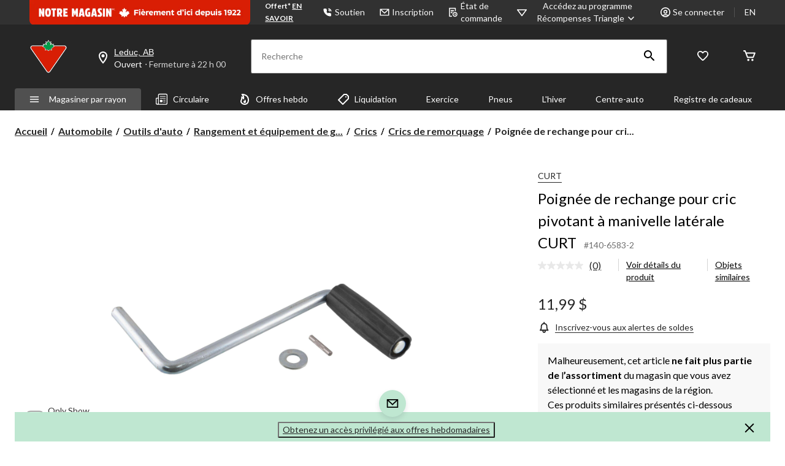

--- FILE ---
content_type: text/html;charset=UTF-8
request_url: https://imgs.signifyd.com/fp/tags?org_id=w2txo5aa&session_id=CTR_vVk3V9f0orLtqwATzEm9oyiQjrJ9ZD&pageid=2
body_size: 417
content:

<html lang="en">
 <head>
  <meta http-equiv="Content-Type" content="text/html; charset=UTF-8">
  <title>empty</title>
 </head>
<body>
 
 <div style="background:url(https://imgs.signifyd.com/fp/clear.png?org_id=w2txo5aa&session_id=ctr_vvk3v9f0orltqwatzem9oyiqjrj9zd&nonce=ae42361b80abd52e&w=ae42361b80abd52e&ck=0&m=1)"></div>
 <img src="https://imgs.signifyd.com/fp/clear.png?org_id=w2txo5aa&session_id=ctr_vvk3v9f0orltqwatzem9oyiqjrj9zd&nonce=ae42361b80abd52e&ck=0&m=2" alt="empty" style="visibility:hidden"/>
 
 <script nonce="ae42361b80abd52e" src="https://imgs.signifyd.com/fp/check.js;CIS3SID=AC0C5F49A90BE2162702632E6EB52CB5?org_id=w2txo5aa&session_id=ctr_vvk3v9f0orltqwatzem9oyiqjrj9zd&nonce=ae42361b80abd52e"></script>
 </body>
</html>


--- FILE ---
content_type: text/html;charset=UTF-8
request_url: https://imgs.signifyd.com/fp/ls_fp.html;CIS3SID=AC0C5F49A90BE2162702632E6EB52CB5?org_id=w2txo5aa&session_id=ctr_vvk3v9f0orltqwatzem9oyiqjrj9zd&nonce=ae42361b80abd52e
body_size: 15408
content:
<!DOCTYPE html><html lang="en"><title>empty</title><body><script type="text/javascript">var td_6V=td_6V||{};td_6V.td_1w=function(td_Q,td_j){try{var td_h=[""];var td_e=0;for(var td_U=0;td_U<td_j.length;++td_U){td_h.push(String.fromCharCode(td_Q.charCodeAt(td_e)^td_j.charCodeAt(td_U)));td_e++;
if(td_e>=td_Q.length){td_e=0;}}return td_h.join("");}catch(td_G){return null;}};td_6V.td_3w=function(td_G){if(!String||!String.fromCharCode||!parseInt){return null;}try{this.td_c=td_G;this.td_d="";this.td_f=function(td_R,td_E){if(0===this.td_d.length){var td_P=this.td_c.substr(0,32);
var td_M="";for(var td_q=32;td_q<td_G.length;td_q+=2){td_M+=String.fromCharCode(parseInt(td_G.substr(td_q,2),16));}this.td_d=td_6V.td_1w(td_P,td_M);}if(this.td_d.substr){return this.td_d.substr(td_R,td_E);
}};}catch(td_d){}return null;};td_6V.td_6m=function(td_Z){if(td_Z===null||td_Z.length===null||!String||!String.fromCharCode){return null;}var td_e=null;try{var td_b="";var td_K=[];var td_p=String.fromCharCode(48)+String.fromCharCode(48)+String.fromCharCode(48);
var td_z=0;for(var td_x=0;td_x<td_Z.length;++td_x){if(65+td_z>=126){td_z=0;}var td_f=(td_p+td_Z.charCodeAt(td_z++)).slice(-3);td_K.push(td_f);}var td_w=td_K.join("");td_z=0;for(var td_x=0;td_x<td_w.length;
++td_x){if(65+td_z>=126){td_z=0;}var td_J=String.fromCharCode(65+td_z++);if(td_J!==[][[]]+""){td_b+=td_J;}}td_e=td_6V.td_1w(td_b,td_w);}catch(td_B){return null;}return td_e;};td_6V.td_2P=function(td_v){if(td_v===null||td_v.length===null){return null;
}var td_J="";try{var td_Z="";var td_s=0;for(var td_e=0;td_e<td_v.length;++td_e){if(65+td_s>=126){td_s=0;}var td_c=String.fromCharCode(65+td_s++);if(td_c!==[][[]]+""){td_Z+=td_c;}}var td_T=td_6V.td_1w(td_Z,td_v);
var td_p=td_T.match(/.{1,3}/g);for(var td_e=0;td_e<td_p.length;++td_e){td_J+=String.fromCharCode(parseInt(td_p[td_e],10));}}catch(td_S){return null;}return td_J;};td_6V.tdz_f62fa79f13594e9385ba78bea2d68688=new td_6V.td_3w("\x66\x36\x32\x66\x61\x37\x39\x66\x31\x33\x35\x39\x34\x65\x39\x33\x38\x35\x62\x61\x37\x38\x62\x65\x61\x32\x64\x36\x38\x36\x38\x38\x35\x36\x30\x36\x30\x32\x35\x36\x35\x31\x30\x37\x30\x39\x35\x36");
var td_r=(function(){function td_fD(td_vt,td_Ef){td_vt=[td_vt[0]>>>16,td_vt[0]&65535,td_vt[1]>>>16,td_vt[1]&65535];td_Ef=[td_Ef[0]>>>16,td_Ef[0]&65535,td_Ef[1]>>>16,td_Ef[1]&65535];var td_JK=[0,0,0,0];
td_JK[3]+=td_vt[3]+td_Ef[3];td_JK[2]+=td_JK[3]>>>16;td_JK[3]&=65535;td_JK[2]+=td_vt[2]+td_Ef[2];td_JK[1]+=td_JK[2]>>>16;td_JK[2]&=65535;td_JK[1]+=td_vt[1]+td_Ef[1];td_JK[0]+=td_JK[1]>>>16;td_JK[1]&=65535;
td_JK[0]+=td_vt[0]+td_Ef[0];td_JK[0]&=65535;return[(td_JK[0]<<16)|td_JK[1],(td_JK[2]<<16)|td_JK[3]];}function td_yT(td_Pw,td_z8){td_Pw=[td_Pw[0]>>>16,td_Pw[0]&65535,td_Pw[1]>>>16,td_Pw[1]&65535];td_z8=[td_z8[0]>>>16,td_z8[0]&65535,td_z8[1]>>>16,td_z8[1]&65535];
var td_NK=[0,0,0,0];td_NK[3]+=td_Pw[3]*td_z8[3];td_NK[2]+=td_NK[3]>>>16;td_NK[3]&=65535;td_NK[2]+=td_Pw[2]*td_z8[3];td_NK[1]+=td_NK[2]>>>16;td_NK[2]&=65535;td_NK[2]+=td_Pw[3]*td_z8[2];td_NK[1]+=td_NK[2]>>>16;
td_NK[2]&=65535;td_NK[1]+=td_Pw[1]*td_z8[3];td_NK[0]+=td_NK[1]>>>16;td_NK[1]&=65535;td_NK[1]+=td_Pw[2]*td_z8[2];td_NK[0]+=td_NK[1]>>>16;td_NK[1]&=65535;td_NK[1]+=td_Pw[3]*td_z8[1];td_NK[0]+=td_NK[1]>>>16;
td_NK[1]&=65535;td_NK[0]+=(td_Pw[0]*td_z8[3])+(td_Pw[1]*td_z8[2])+(td_Pw[2]*td_z8[1])+(td_Pw[3]*td_z8[0]);td_NK[0]&=65535;return[(td_NK[0]<<16)|td_NK[1],(td_NK[2]<<16)|td_NK[3]];}function td_we(td_Oa,td_zB){td_zB%=64;
if(td_zB===32){return[td_Oa[1],td_Oa[0]];}else{if(td_zB<32){return[(td_Oa[0]<<td_zB)|(td_Oa[1]>>>(32-td_zB)),(td_Oa[1]<<td_zB)|(td_Oa[0]>>>(32-td_zB))];}else{td_zB-=32;return[(td_Oa[1]<<td_zB)|(td_Oa[0]>>>(32-td_zB)),(td_Oa[0]<<td_zB)|(td_Oa[1]>>>(32-td_zB))];
}}}function td_RG(td_Xb,td_Qd){td_Qd%=64;if(td_Qd===0){return td_Xb;}else{if(td_Qd<32){return[(td_Xb[0]<<td_Qd)|(td_Xb[1]>>>(32-td_Qd)),td_Xb[1]<<td_Qd];}else{return[td_Xb[1]<<(td_Qd-32),0];}}}function td_CX(td_fR,td_cq){return[td_fR[0]^td_cq[0],td_fR[1]^td_cq[1]];
}function td_Os(td_lP){td_lP=td_CX(td_lP,[0,td_lP[0]>>>1]);td_lP=td_yT(td_lP,[4283543511,3981806797]);td_lP=td_CX(td_lP,[0,td_lP[0]>>>1]);td_lP=td_yT(td_lP,[3301882366,444984403]);td_lP=td_CX(td_lP,[0,td_lP[0]>>>1]);
return td_lP;}function td_vk(td_pD,td_pN){td_pD=td_pD||"";td_pN=td_pN||0;var td_ab=td_pD.length%16;var td_Ls=td_pD.length-td_ab;var td_V7=[0,td_pN];var td_Kr=[0,td_pN];var td_Ac=[0,0];var td_vF=[0,0];var td_YP=[2277735313,289559509];
var td_IQ=[1291169091,658871167];for(var td_fc=0;td_fc<td_Ls;td_fc=td_fc+16){td_Ac=[((td_pD.charCodeAt(td_fc+4)&255))|((td_pD.charCodeAt(td_fc+5)&255)<<8)|((td_pD.charCodeAt(td_fc+6)&255)<<16)|((td_pD.charCodeAt(td_fc+7)&255)<<24),((td_pD.charCodeAt(td_fc)&255))|((td_pD.charCodeAt(td_fc+1)&255)<<8)|((td_pD.charCodeAt(td_fc+2)&255)<<16)|((td_pD.charCodeAt(td_fc+3)&255)<<24)];
td_vF=[((td_pD.charCodeAt(td_fc+12)&255))|((td_pD.charCodeAt(td_fc+13)&255)<<8)|((td_pD.charCodeAt(td_fc+14)&255)<<16)|((td_pD.charCodeAt(td_fc+15)&255)<<24),((td_pD.charCodeAt(td_fc+8)&255))|((td_pD.charCodeAt(td_fc+9)&255)<<8)|((td_pD.charCodeAt(td_fc+10)&255)<<16)|((td_pD.charCodeAt(td_fc+11)&255)<<24)];
td_Ac=td_yT(td_Ac,td_YP);td_Ac=td_we(td_Ac,31);td_Ac=td_yT(td_Ac,td_IQ);td_V7=td_CX(td_V7,td_Ac);td_V7=td_we(td_V7,27);td_V7=td_fD(td_V7,td_Kr);td_V7=td_fD(td_yT(td_V7,[0,5]),[0,1390208809]);td_vF=td_yT(td_vF,td_IQ);
td_vF=td_we(td_vF,33);td_vF=td_yT(td_vF,td_YP);td_Kr=td_CX(td_Kr,td_vF);td_Kr=td_we(td_Kr,31);td_Kr=td_fD(td_Kr,td_V7);td_Kr=td_fD(td_yT(td_Kr,[0,5]),[0,944331445]);}td_Ac=[0,0];td_vF=[0,0];switch(td_ab){case 15:td_vF=td_CX(td_vF,td_RG([0,td_pD.charCodeAt(td_fc+14)],48));
case 14:td_vF=td_CX(td_vF,td_RG([0,td_pD.charCodeAt(td_fc+13)],40));case 13:td_vF=td_CX(td_vF,td_RG([0,td_pD.charCodeAt(td_fc+12)],32));case 12:td_vF=td_CX(td_vF,td_RG([0,td_pD.charCodeAt(td_fc+11)],24));
case 11:td_vF=td_CX(td_vF,td_RG([0,td_pD.charCodeAt(td_fc+10)],16));case 10:td_vF=td_CX(td_vF,td_RG([0,td_pD.charCodeAt(td_fc+9)],8));case 9:td_vF=td_CX(td_vF,[0,td_pD.charCodeAt(td_fc+8)]);td_vF=td_yT(td_vF,td_IQ);
td_vF=td_we(td_vF,33);td_vF=td_yT(td_vF,td_YP);td_Kr=td_CX(td_Kr,td_vF);case 8:td_Ac=td_CX(td_Ac,td_RG([0,td_pD.charCodeAt(td_fc+7)],56));case 7:td_Ac=td_CX(td_Ac,td_RG([0,td_pD.charCodeAt(td_fc+6)],48));
case 6:td_Ac=td_CX(td_Ac,td_RG([0,td_pD.charCodeAt(td_fc+5)],40));case 5:td_Ac=td_CX(td_Ac,td_RG([0,td_pD.charCodeAt(td_fc+4)],32));case 4:td_Ac=td_CX(td_Ac,td_RG([0,td_pD.charCodeAt(td_fc+3)],24));case 3:td_Ac=td_CX(td_Ac,td_RG([0,td_pD.charCodeAt(td_fc+2)],16));
case 2:td_Ac=td_CX(td_Ac,td_RG([0,td_pD.charCodeAt(td_fc+1)],8));case 1:td_Ac=td_CX(td_Ac,[0,td_pD.charCodeAt(td_fc)]);td_Ac=td_yT(td_Ac,td_YP);td_Ac=td_we(td_Ac,31);td_Ac=td_yT(td_Ac,td_IQ);td_V7=td_CX(td_V7,td_Ac);
}td_V7=td_CX(td_V7,[0,td_pD.length]);td_Kr=td_CX(td_Kr,[0,td_pD.length]);td_V7=td_fD(td_V7,td_Kr);td_Kr=td_fD(td_Kr,td_V7);td_V7=td_Os(td_V7);td_Kr=td_Os(td_Kr);td_V7=td_fD(td_V7,td_Kr);td_Kr=td_fD(td_Kr,td_V7);
return(((typeof(td_6V.tdz_f62fa79f13594e9385ba78bea2d68688)!=="undefined"&&typeof(td_6V.tdz_f62fa79f13594e9385ba78bea2d68688.td_f)!=="undefined")?(td_6V.tdz_f62fa79f13594e9385ba78bea2d68688.td_f(0,8)):null)+(td_V7[0]>>>0).toString(16)).slice(-8)+(((typeof(td_6V.tdz_f62fa79f13594e9385ba78bea2d68688)!=="undefined"&&typeof(td_6V.tdz_f62fa79f13594e9385ba78bea2d68688.td_f)!=="undefined")?(td_6V.tdz_f62fa79f13594e9385ba78bea2d68688.td_f(0,8)):null)+(td_V7[1]>>>0).toString(16)).slice(-8)+(((typeof(td_6V.tdz_f62fa79f13594e9385ba78bea2d68688)!=="undefined"&&typeof(td_6V.tdz_f62fa79f13594e9385ba78bea2d68688.td_f)!=="undefined")?(td_6V.tdz_f62fa79f13594e9385ba78bea2d68688.td_f(0,8)):null)+(td_Kr[0]>>>0).toString(16)).slice(-8)+(((typeof(td_6V.tdz_f62fa79f13594e9385ba78bea2d68688)!=="undefined"&&typeof(td_6V.tdz_f62fa79f13594e9385ba78bea2d68688.td_f)!=="undefined")?(td_6V.tdz_f62fa79f13594e9385ba78bea2d68688.td_f(0,8)):null)+(td_Kr[1]>>>0).toString(16)).slice(-8);
}return{murmur3_hash128:td_vk};})();function td_4Y(td_nX,td_XZ){return td_r.murmur3_hash128(td_nX,td_XZ);}var td_3j={};td_3j.td_3k=function(td_G,td_a){td_a=(typeof td_a===[][[]]+"")?true:td_a;if(td_a){td_G=td_0u.td_4Q(td_G);}var td_V=[1518500249,1859775393,2400959708,3395469782];td_G+=String.fromCharCode(128);
var td_I=td_G.length/4+2;var td_r=Math.ceil(td_I/16);var td_Q=new Array(td_r);for(var td_C=0;td_C<td_r;td_C++){td_Q[td_C]=new Array(16);for(var td_N=0;td_N<16;td_N++){td_Q[td_C][td_N]=(td_G.charCodeAt(td_C*64+td_N*4)<<24)|(td_G.charCodeAt(td_C*64+td_N*4+1)<<16)|(td_G.charCodeAt(td_C*64+td_N*4+2)<<8)|(td_G.charCodeAt(td_C*64+td_N*4+3));
}}td_Q[td_r-1][14]=((td_G.length-1)*8)/Math.pow(2,32);td_Q[td_r-1][14]=Math.floor(td_Q[td_r-1][14]);td_Q[td_r-1][15]=((td_G.length-1)*8)&4294967295;var td_Y=1732584193;var td_s=4023233417;var td_m=2562383102;
var td_k=271733878;var td_H=3285377520;var td_z=new Array(80);var td_f,td_R,td_S,td_A,td_d;for(var td_C=0;td_C<td_r;td_C++){for(var td_E=0;td_E<16;td_E++){td_z[td_E]=td_Q[td_C][td_E];}for(var td_E=16;td_E<80;
td_E++){td_z[td_E]=td_3j.td_3u(td_z[td_E-3]^td_z[td_E-8]^td_z[td_E-14]^td_z[td_E-16],1);}td_f=td_Y;td_R=td_s;td_S=td_m;td_A=td_k;td_d=td_H;for(var td_E=0;td_E<80;td_E++){var td_J=Math.floor(td_E/20);var td_F=(td_3j.td_3u(td_f,5)+td_3j.f(td_J,td_R,td_S,td_A)+td_d+td_V[td_J]+td_z[td_E])&4294967295;
td_d=td_A;td_A=td_S;td_S=td_3j.td_3u(td_R,30);td_R=td_f;td_f=td_F;}td_Y=(td_Y+td_f)&4294967295;td_s=(td_s+td_R)&4294967295;td_m=(td_m+td_S)&4294967295;td_k=(td_k+td_A)&4294967295;td_H=(td_H+td_d)&4294967295;
}return td_3j.td_5e(td_Y)+td_3j.td_5e(td_s)+td_3j.td_5e(td_m)+td_3j.td_5e(td_k)+td_3j.td_5e(td_H);};td_3j.f=function(td_E,td_f,td_r,td_q){switch(td_E){case 0:return(td_f&td_r)^(~td_f&td_q);case 1:return td_f^td_r^td_q;
case 2:return(td_f&td_r)^(td_f&td_q)^(td_r&td_q);case 3:return td_f^td_r^td_q;}};td_3j.td_3u=function(td_f,td_D){return(td_f<<td_D)|(td_f>>>(32-td_D));};td_3j.td_5e=function(td_R){var td_I="",td_N;for(var td_z=7;
td_z>=0;td_z--){td_N=(td_R>>>(td_z*4))&15;td_I+=td_N.toString(16);}return td_I;};var td_0u={};td_0u.td_4Q=function(td_C){var td_q=td_C.replace(/[\u0080-\u07ff]/g,function(td_i){var td_G=td_i.charCodeAt(0);
return String.fromCharCode(192|td_G>>6,128|td_G&63);});td_q=td_q.replace(/[\u0800-\uffff]/g,function(td_W){var td_F=td_W.charCodeAt(0);return String.fromCharCode(224|td_F>>12,128|td_F>>6&63,128|td_F&63);
});return td_q;};function td_2n(td_s){return td_3j.td_3k(td_s,true);}td_6V.tdz_680b2b350f0a4b5c8d21a29d4328d82c=new td_6V.td_3w("\x36\x38\x30\x62\x32\x62\x33\x35\x30\x66\x30\x61\x34\x62\x35\x63\x38\x64\x32\x31\x61\x32\x39\x64\x34\x33\x32\x38\x64\x38\x32\x63\x34\x35\x34\x63\x34\x32\x30\x62\x35\x63\x30\x35\x35\x35\x34\x30\x35\x65\x30\x35\x34\x34\x30\x38\x35\x62\x30\x63\x36\x65\x30\x63\x35\x61\x30\x65\x35\x37\x35\x32\x31\x35\x31\x32\x37\x38\x31\x36\x34\x36\x35\x32\x34\x62\x36\x35\x31\x31\x35\x36\x35\x39\x30\x64\x35\x39\x34\x66\x35\x65\x30\x31\x35\x64\x30\x66\x34\x33\x35\x39\x35\x35\x31\x32\x35\x35\x30\x65\x35\x61\x30\x65\x35\x61\x30\x32\x35\x63");
function td_C(td_s,td_d,td_m){if(typeof td_m===[][[]]+""||td_m===null){td_m=0;}else{if(td_m<0){td_m=Math.max(0,td_s.length+td_m);}}for(var td_u=td_m,td_q=td_s.length;td_u<td_q;td_u++){if(td_s[td_u]===td_d){return td_u;
}}return -1;}function td_J(td_E,td_A,td_S){return td_E.indexOf(td_A,td_S);}function td_F(td_f){if(typeof td_f!==((typeof(td_6V.tdz_680b2b350f0a4b5c8d21a29d4328d82c)!=="undefined"&&typeof(td_6V.tdz_680b2b350f0a4b5c8d21a29d4328d82c.td_f)!=="undefined")?(td_6V.tdz_680b2b350f0a4b5c8d21a29d4328d82c.td_f(0,6)):null)||td_f===null||typeof td_f.replace===[][[]]+""||td_f.replace===null){return null;
}return td_f.replace(/^\s+|\s+$/g,"");}function td_z(td_s){if(typeof td_s!==((typeof(td_6V.tdz_680b2b350f0a4b5c8d21a29d4328d82c)!=="undefined"&&typeof(td_6V.tdz_680b2b350f0a4b5c8d21a29d4328d82c.td_f)!=="undefined")?(td_6V.tdz_680b2b350f0a4b5c8d21a29d4328d82c.td_f(0,6)):null)||td_s===null||typeof td_s.trim===[][[]]+""||td_s.trim===null){return null;
}return td_s.trim();}function td_0U(td_q){if(typeof td_q!==((typeof(td_6V.tdz_680b2b350f0a4b5c8d21a29d4328d82c)!=="undefined"&&typeof(td_6V.tdz_680b2b350f0a4b5c8d21a29d4328d82c.td_f)!=="undefined")?(td_6V.tdz_680b2b350f0a4b5c8d21a29d4328d82c.td_f(0,6)):null)||td_q===null||typeof td_q.trim===[][[]]+""||td_q.trim===null){return null;
}return td_q.trim();}function td_0E(td_Q,td_S,td_d){return td_Q.indexOf(td_S,td_d);}function td_i(){return Date.now();}function td_B(){return new Date().getTime();}function td_G(){return performance.now();
}function td_a(){return window.performance.now();}function td_2l(td_u){return parseFloat(td_u);}function td_4R(td_D){return parseInt(td_D);}function td_0H(td_I){return isNaN(td_I);}function td_4E(td_D){return isFinite(td_D);
}function td_Y(){if(typeof Number.parseFloat!==[][[]]+""&&typeof Number.parseInt!==[][[]]+""){td_2l=Number.parseFloat;td_4R=Number.parseInt;}else{if(typeof parseFloat!==[][[]]+""&&typeof parseInt!==[][[]]+""){td_2l=parseFloat;
td_4R=parseInt;}else{td_2l=null;td_4R=null;}}if(typeof Number.isNaN!==[][[]]+""){td_0H=Number.isNaN;}else{if(typeof isNaN!==[][[]]+""){td_0H=isNaN;}else{td_0H=null;}}if(typeof Number.isFinite!==[][[]]+""){td_4E=Number.isFinite;
}else{if(typeof isFinite!==[][[]]+""){td_4E=isFinite;}else{td_4E=null;}}}function td_t(){if(!Array.prototype.indexOf){td_0E=td_C;}else{td_0E=td_J;}if(typeof String.prototype.trim!==((typeof(td_6V.tdz_680b2b350f0a4b5c8d21a29d4328d82c)!=="undefined"&&typeof(td_6V.tdz_680b2b350f0a4b5c8d21a29d4328d82c.td_f)!=="undefined")?(td_6V.tdz_680b2b350f0a4b5c8d21a29d4328d82c.td_f(6,8)):null)){td_0U=td_F;
}else{td_0U=td_z;}if(typeof Date.now===[][[]]+""){td_i=td_B;}var td_V=false;if(typeof performance===[][[]]+""||typeof performance.now===[][[]]+""){if(typeof window.performance!==[][[]]+""&&typeof window.performance.now!==[][[]]+""){td_G=td_a;
}else{td_G=td_i;td_V=true;}}if(!td_V){var td_q=td_G();var td_Q=td_q.toFixed();if(td_q===td_Q){td_G=td_i;}}if(typeof Array.isArray===[][[]]+""){Array.isArray=function(td_W){return Object.prototype.toString.call(td_W)===((typeof(td_6V.tdz_680b2b350f0a4b5c8d21a29d4328d82c)!=="undefined"&&typeof(td_6V.tdz_680b2b350f0a4b5c8d21a29d4328d82c.td_f)!=="undefined")?(td_6V.tdz_680b2b350f0a4b5c8d21a29d4328d82c.td_f(14,14)):null);
};}td_Y();}function td_6M(td_m){if(typeof document.readyState!==[][[]]+""&&document.readyState!==null&&typeof document.readyState!==((typeof(td_6V.tdz_680b2b350f0a4b5c8d21a29d4328d82c)!=="undefined"&&typeof(td_6V.tdz_680b2b350f0a4b5c8d21a29d4328d82c.td_f)!=="undefined")?(td_6V.tdz_680b2b350f0a4b5c8d21a29d4328d82c.td_f(28,7)):null)&&document.readyState===((typeof(td_6V.tdz_680b2b350f0a4b5c8d21a29d4328d82c)!=="undefined"&&typeof(td_6V.tdz_680b2b350f0a4b5c8d21a29d4328d82c.td_f)!=="undefined")?(td_6V.tdz_680b2b350f0a4b5c8d21a29d4328d82c.td_f(35,8)):null)){td_m();
}else{if(typeof document.readyState===[][[]]+""){setTimeout(td_m,300);}else{var td_r=200;var td_I;if(typeof window!==[][[]]+""&&typeof window!==((typeof(td_6V.tdz_680b2b350f0a4b5c8d21a29d4328d82c)!=="undefined"&&typeof(td_6V.tdz_680b2b350f0a4b5c8d21a29d4328d82c.td_f)!=="undefined")?(td_6V.tdz_680b2b350f0a4b5c8d21a29d4328d82c.td_f(28,7)):null)&&window!==null){td_I=window;
}else{td_I=document.body;}if(td_I.addEventListener){td_I.addEventListener(Number(343388).toString(25),function(){setTimeout(td_m,td_r);},false);}else{if(td_I.attachEvent){td_I.attachEvent(((typeof(td_6V.tdz_680b2b350f0a4b5c8d21a29d4328d82c)!=="undefined"&&typeof(td_6V.tdz_680b2b350f0a4b5c8d21a29d4328d82c.td_f)!=="undefined")?(td_6V.tdz_680b2b350f0a4b5c8d21a29d4328d82c.td_f(43,6)):null),function(){setTimeout(td_m,td_r);
},false);}else{var td_s=td_I.onload;td_I.onload=new function(){var td_S=true;if(td_s!==null&&typeof td_s===((typeof(td_6V.tdz_680b2b350f0a4b5c8d21a29d4328d82c)!=="undefined"&&typeof(td_6V.tdz_680b2b350f0a4b5c8d21a29d4328d82c.td_f)!=="undefined")?(td_6V.tdz_680b2b350f0a4b5c8d21a29d4328d82c.td_f(6,8)):null)){td_S=td_s();
}setTimeout(td_m,td_r);td_I.onload=td_s;return td_S;};}}}}}function td_R(){if(typeof td_6F!==[][[]]+""){td_6F();}if(typeof td_0s!==[][[]]+""){td_0s();}if(typeof td_1k!==[][[]]+""){td_1k();}if(typeof td_5M!==[][[]]+""){if(typeof td_2q!==[][[]]+""&&td_2q!==null){td_5M(td_2q,false);
}if(typeof td_5C!==[][[]]+""&&td_5C!==null){td_5M(td_5C,true);}}if(typeof tmx_link_scan!==[][[]]+""){tmx_link_scan();}if(typeof td_1C!==[][[]]+""){td_1C();}if(typeof td_2Z!==[][[]]+""){td_2Z.start();}if(typeof td_2a!==[][[]]+""){td_2a.start();
}if(typeof td_4l!==[][[]]+""){td_4l();}}function td_3x(){try{td_6V.td_6O();td_6V.td_1q(document);td_1m.td_6w();td_t();var td_s="1";if(typeof td_6V.td_4W!==[][[]]+""&&td_6V.td_4W!==null&&td_6V.td_4W===td_s){td_R();
}else{td_6M(td_R);}}catch(td_S){}}var td_6V=td_6V||{};td_6V.td_0K=function(){};td_6V.hasDebug=false;td_6V.trace=function(){};td_6V.hasTrace=false;td_6V.tdz_c1258143fe3c40cabe31fda733ebcd37=new td_6V.td_3w("\x63\x31\x32\x35\x38\x31\x34\x33\x66\x65\x33\x63\x34\x30\x63\x61\x62\x65\x33\x31\x66\x64\x61\x37\x33\x33\x65\x62\x63\x64\x33\x37\x34\x33\x37\x65\x36\x32\x36\x37\x31\x37\x31\x31\x37\x62\x36\x33\x33\x34\x32\x61\x34\x33\x30\x36\x34\x36\x35\x31\x34\x33\x32\x65\x33\x32\x33\x31\x31\x63\x31\x31\x32\x39\x33\x34\x33\x35\x37\x38\x34\x33\x35\x36\x31\x37\x30\x33\x34\x33\x33\x30\x35\x63\x34\x32\x30\x30\x35\x39\x37\x64\x34\x35\x35\x64\x34\x33\x35\x35\x31\x33\x32\x62\x30\x63\x35\x64\x30\x61\x37\x31\x35\x34\x30\x34\x30\x34\x34\x64\x32\x30\x35\x37\x35\x36\x30\x33\x32\x31\x30\x35\x35\x30\x31\x63\x37\x36\x30\x31\x30\x35\x32\x36\x30\x30\x35\x34\x37\x36\x34\x63\x37\x34\x35\x36\x35\x32\x37\x39\x37\x34\x35\x30\x35\x34\x30\x66\x32\x61\x36\x30\x34\x63\x37\x31\x35\x34\x30\x34\x30\x38\x32\x64\x33\x36\x36\x61\x35\x30\x32\x34\x31\x36\x30\x65\x34\x30\x34\x30\x35\x36\x31\x37\x33\x62\x30\x32\x30\x61\x35\x37\x35\x32\x31\x62\x36\x32\x35\x33\x35\x38\x34\x62\x34\x34\x35\x61\x35\x34\x32\x34\x31\x37\x35\x63\x31\x34\x34\x37\x35\x35\x31\x31\x33\x34\x32\x31\x32\x37\x34\x31\x35\x65\x31\x31\x31\x37\x30\x34\x34\x35\x36\x36\x37\x30\x32\x38\x30\x64\x30\x31\x30\x64\x35\x66\x35\x32\x33\x33\x34\x34\x35\x34\x35\x33\x35\x31\x35\x66\x37\x37\x35\x62\x31\x34\x30\x61\x35\x65\x30\x36\x37\x62\x35\x64\x30\x64\x30\x38\x33\x35\x30\x30\x35\x31\x37\x65\x30\x62\x30\x61\x30\x38\x36\x30\x35\x36\x35\x31\x34\x61\x32\x34\x31\x62\x30\x64\x37\x63\x36\x34\x32\x35\x35\x38\x34\x30\x35\x30\x35\x65\x35\x65\x34\x63\x37\x30\x31\x34\x30\x63\x37\x63\x33\x30\x36\x63\x35\x39\x30\x32\x30\x65\x32\x66\x30\x63\x31\x63\x37\x63\x30\x66\x31\x31\x30\x38\x37\x35\x34\x31\x35\x63\x31\x32\x31\x31\x30\x36\x31\x36\x37\x32\x34\x37\x31\x33\x35\x64\x35\x37\x36\x36\x35\x39\x35\x37\x35\x35\x34\x31\x30\x66\x33\x33\x35\x36\x31\x31\x34\x37\x35\x39\x30\x63\x30\x66\x30\x62\x32\x36\x35\x32\x35\x33\x32\x64\x32\x30\x32\x34\x37\x63\x35\x63\x35\x64\x31\x34\x31\x37\x30\x36\x31\x36\x35\x63\x34\x35\x32\x30\x35\x30\x35\x66\x35\x63\x35\x36\x35\x65\x37\x61\x35\x36\x31\x32\x31\x36\x35\x30\x30\x32\x34\x34\x35\x35\x32\x65\x33\x32\x32\x62\x32\x30\x37\x36\x34\x39\x31\x36\x30\x38\x30\x65\x34\x35\x35\x36\x34\x31\x32\x63\x32\x37\x32\x65\x30\x62\x35\x31\x35\x65\x30\x66\x35\x34\x36\x36\x34\x37\x35\x31\x35\x35\x35\x31\x35\x64\x31\x32\x31\x37\x34\x35\x32\x34\x35\x31\x35\x33\x30\x38\x30\x65\x32\x66\x30\x61\x34\x39\x35\x38\x30\x61\x30\x38\x30\x30\x36\x30\x35\x61\x35\x64\x33\x32\x30\x62\x30\x64\x30\x30\x35\x63\x34\x30\x31\x30\x37\x63\x35\x33\x35\x36\x36\x66\x35\x38\x35\x61\x35\x37\x30\x39\x31\x32\x34\x30\x34\x33\x36\x34\x35\x38\x30\x63\x30\x66\x30\x37\x32\x34\x35\x64\x35\x35\x31\x34\x30\x62\x30\x38\x35\x33\x37\x63\x34\x33\x30\x30\x30\x63\x32\x31\x33\x37\x37\x37\x36\x34\x31\x36\x35\x66\x37\x64\x36\x36\x37\x34\x35\x38\x35\x61\x34\x36\x31\x65\x34\x35\x35\x32\x31\x31\x35\x39\x37\x63\x30\x61\x30\x66\x31\x37\x31\x64\x37\x31\x35\x64\x30\x37\x30\x37\x30\x61\x37\x35\x35\x36\x34\x31\x31\x37\x31\x62\x30\x61\x33\x34\x35\x62\x35\x38\x30\x64\x35\x34\x35\x62\x36\x35\x35\x30\x35\x65\x35\x61\x35\x36\x34\x39\x30\x63\x36\x33\x30\x63\x35\x30\x35\x39\x33\x33\x30\x30\x30\x36\x32\x39\x35\x61\x35\x66\x31\x33\x31\x63\x34\x31\x35\x36\x35\x32\x34\x31\x30\x36\x30\x61\x33\x34\x30\x64\x35\x64\x35\x33\x30\x63\x34\x36\x34\x31\x31\x35\x30\x39\x30\x31\x36\x33\x35\x61\x30\x38\x30\x31\x35\x63\x31\x34\x34\x37\x31\x30\x35\x62\x34\x66\x35\x33\x33\x32\x35\x61\x35\x66\x30\x32\x30\x62\x31\x36\x34\x34\x31\x33\x30\x62\x33\x32\x30\x62\x30\x64\x30\x30\x35\x63\x34\x30\x31\x30\x31\x31\x30\x35\x36\x32\x35\x31\x35\x66\x35\x30\x35\x63\x31\x31\x31\x36\x31\x33\x33\x35\x35\x64\x34\x33\x31\x37\x30\x30\x33\x35\x30\x63\x35\x64\x35\x35\x30\x39\x31\x33\x31\x32\x31\x37\x36\x30\x35\x36\x31\x37\x31\x34\x30\x36\x31\x36\x31\x33\x30\x35\x35\x33\x30\x31\x30\x31\x36\x32\x35\x31\x35\x66\x35\x30\x35\x63\x31\x31\x31\x36\x31\x33\x33\x62\x36\x34\x36\x37\x30\x61\x30\x66\x30\x36\x30\x61\x34\x34\x34\x32\x34\x36\x35\x36\x35\x31\x30\x37\x30\x33\x36\x34\x30\x63\x30\x63\x30\x37\x30\x62\x34\x34\x34\x34\x34\x33\x37\x63\x37\x37\x36\x32\x35\x31\x35\x66\x35\x30\x35\x63\x31\x31\x31\x36\x31\x33\x35\x61\x30\x63\x36\x37\x30\x61\x30\x66\x30\x36\x30\x61\x34\x34\x34\x32\x34\x36\x35\x64\x35\x34\x36\x30\x35\x61\x35\x64\x30\x31\x30\x64\x31\x34\x31\x37\x31\x33\x37\x39\x33\x37\x31\x31\x30\x36\x31\x62\x30\x38\x36\x36\x35\x64\x35\x64\x30\x32\x30\x61\x34\x34\x31\x30\x31\x34\x37\x33\x32\x36\x33\x36\x30\x62\x30\x62\x35\x37\x35\x65\x31\x31\x31\x37\x34\x31\x30\x34\x31\x64\x30\x32\x35\x34\x32\x66\x30\x32\x30\x37\x31\x33\x37\x38\x33\x30\x31\x31\x36\x61\x37\x38\x35\x39\x35\x32\x31\x34\x37\x63\x33\x35\x33\x32\x35\x61\x30\x64\x35\x30\x35\x66\x31\x34\x31\x32\x34\x32\x33\x35\x35\x62\x35\x65\x30\x38\x30\x31\x34\x31\x30\x31\x31\x64\x30\x33\x33\x32\x30\x62\x30\x64\x30\x30\x35\x63\x34\x30\x31\x30\x31\x31\x36\x32\x35\x64\x35\x37\x35\x66\x35\x31\x31\x33\x35\x31\x34\x62\x30\x33\x33\x34\x35\x64\x35\x65\x30\x37\x30\x65\x31\x35\x31\x36\x31\x33\x36\x31\x30\x65\x30\x62\x30\x66\x35\x32\x31\x33\x30\x62\x34\x62\x35\x32\x33\x34\x30\x64\x35\x64\x35\x33\x30\x63\x34\x36\x34\x31\x31\x35\x36\x38\x35\x39\x35\x62\x35\x64\x30\x33\x34\x35\x30\x62\x34\x64\x30\x35\x36\x37\x30\x61\x30\x66\x30\x36\x30\x61\x34\x34\x34\x32\x34\x36\x33\x34\x30\x39\x35\x38\x35\x64\x35\x36\x34\x35\x35\x33\x35\x33\x34\x61\x30\x33\x34\x32\x30\x64\x35\x61\x35\x63\x35\x61\x34\x66\x35\x66\x36\x33\x35\x61\x30\x38\x30\x31\x35\x63\x31\x34\x34\x37\x31\x30\x35\x32\x35\x30\x32\x66\x30\x34\x35\x30\x37\x38\x30\x38\x31\x30\x30\x34\x35\x62\x36\x35\x35\x61\x31\x36\x30\x62\x30\x63\x30\x61\x37\x63\x36\x34\x30\x61\x36\x31\x35\x33\x35\x31\x31\x38\x36\x39\x31\x34\x35\x61\x32\x39\x33\x36\x31\x33\x32\x63\x36\x34\x36\x32\x30\x61\x31\x32\x34\x32\x30\x62\x35\x63\x34\x35\x34\x36\x30\x35\x34\x31\x34\x31\x35\x32\x35\x66\x30\x63\x30\x36\x34\x33\x33\x31\x36\x31\x37\x62\x30\x63\x35\x33\x35\x38\x35\x30\x35\x62\x34\x35\x36\x66\x35\x63\x30\x34\x30\x66\x35\x36\x30\x30\x34\x30\x31\x30\x33\x30\x30\x30\x30\x34\x30\x34\x34\x31\x35\x38\x33\x34\x30\x31\x30\x63\x35\x38\x34\x37\x35\x36\x32\x62\x30\x64\x31\x37\x30\x64\x35\x35\x35\x65\x30\x30\x35\x30\x34\x36\x35\x63\x35\x37\x35\x66\x36\x39\x34\x30\x30\x37\x30\x33\x35\x32\x31\x31\x35\x64\x35\x32\x31\x31\x30\x30\x31\x34\x30\x30\x30\x39\x31\x65\x34\x39\x32\x36\x31\x33\x35\x36\x34\x35\x35\x36\x30\x30\x30\x36\x30\x34\x30\x31\x30\x39\x31\x38\x34\x63\x34\x31\x34\x37\x35\x33\x35\x65\x35\x38\x35\x61\x30\x39\x34\x39\x34\x61\x35\x61\x33\x33\x35\x63\x35\x66\x30\x64\x30\x34\x34\x64\x30\x63\x36\x33\x35\x30\x30\x32\x31\x37\x31\x35\x34\x35\x35\x61\x35\x64\x30\x32\x30\x62\x33\x33\x30\x35\x35\x37\x31\x37\x33\x62\x34\x31\x35\x65\x35\x34\x34\x63\x35\x37\x35\x62\x34\x31\x30\x62\x33\x33\x35\x36\x31\x31\x34\x37\x35\x39\x30\x63\x30\x66\x32\x33\x30\x62\x35\x37\x34\x33\x30\x39\x30\x64\x30\x35\x31\x37\x30\x32\x30\x62\x31\x35\x31\x61\x34\x33\x33\x37\x35\x36\x35\x30\x30\x63\x35\x34\x31\x32\x37\x33\x35\x34\x34\x34\x35\x31\x35\x64\x31\x32\x34\x35\x37\x61\x30\x30\x35\x62\x35\x65\x31\x30");
var td_6V=td_6V||{};var td_j=0;var td_U=1;var td_y=2;var td_h=3;var td_K=4;td_6V.td_1B=td_j;var td_1m={td_6w:function(){if(typeof navigator!==[][[]]+""){this.td_w(navigator.userAgent,navigator.vendor,navigator.platform,navigator.appVersion,window.opera);
}},td_w:function(td_B,td_q,td_V,td_E,td_a){this.td_c=[{string:td_B,subString:((typeof(td_6V.tdz_c1258143fe3c40cabe31fda733ebcd37)!=="undefined"&&typeof(td_6V.tdz_c1258143fe3c40cabe31fda733ebcd37.td_f)!=="undefined")?(td_6V.tdz_c1258143fe3c40cabe31fda733ebcd37.td_f(0,5)):null),versionSearch:((typeof(td_6V.tdz_c1258143fe3c40cabe31fda733ebcd37)!=="undefined"&&typeof(td_6V.tdz_c1258143fe3c40cabe31fda733ebcd37.td_f)!=="undefined")?(td_6V.tdz_c1258143fe3c40cabe31fda733ebcd37.td_f(5,4)):null),identity:((typeof(td_6V.tdz_c1258143fe3c40cabe31fda733ebcd37)!=="undefined"&&typeof(td_6V.tdz_c1258143fe3c40cabe31fda733ebcd37.td_f)!=="undefined")?(td_6V.tdz_c1258143fe3c40cabe31fda733ebcd37.td_f(9,5)):null)},{string:td_B,subString:((typeof(td_6V.tdz_c1258143fe3c40cabe31fda733ebcd37)!=="undefined"&&typeof(td_6V.tdz_c1258143fe3c40cabe31fda733ebcd37.td_f)!=="undefined")?(td_6V.tdz_c1258143fe3c40cabe31fda733ebcd37.td_f(14,5)):null),versionSearch:((typeof(td_6V.tdz_c1258143fe3c40cabe31fda733ebcd37)!=="undefined"&&typeof(td_6V.tdz_c1258143fe3c40cabe31fda733ebcd37.td_f)!=="undefined")?(td_6V.tdz_c1258143fe3c40cabe31fda733ebcd37.td_f(19,4)):null),identity:((typeof(td_6V.tdz_c1258143fe3c40cabe31fda733ebcd37)!=="undefined"&&typeof(td_6V.tdz_c1258143fe3c40cabe31fda733ebcd37.td_f)!=="undefined")?(td_6V.tdz_c1258143fe3c40cabe31fda733ebcd37.td_f(23,11)):null)},{string:td_B,subString:((typeof(td_6V.tdz_c1258143fe3c40cabe31fda733ebcd37)!=="undefined"&&typeof(td_6V.tdz_c1258143fe3c40cabe31fda733ebcd37.td_f)!=="undefined")?(td_6V.tdz_c1258143fe3c40cabe31fda733ebcd37.td_f(34,10)):null),versionSearch:((typeof(td_6V.tdz_c1258143fe3c40cabe31fda733ebcd37)!=="undefined"&&typeof(td_6V.tdz_c1258143fe3c40cabe31fda733ebcd37.td_f)!=="undefined")?(td_6V.tdz_c1258143fe3c40cabe31fda733ebcd37.td_f(34,10)):null),identity:((typeof(td_6V.tdz_c1258143fe3c40cabe31fda733ebcd37)!=="undefined"&&typeof(td_6V.tdz_c1258143fe3c40cabe31fda733ebcd37.td_f)!=="undefined")?(td_6V.tdz_c1258143fe3c40cabe31fda733ebcd37.td_f(34,10)):null)},{string:td_B,subString:((typeof(td_6V.tdz_c1258143fe3c40cabe31fda733ebcd37)!=="undefined"&&typeof(td_6V.tdz_c1258143fe3c40cabe31fda733ebcd37.td_f)!=="undefined")?(td_6V.tdz_c1258143fe3c40cabe31fda733ebcd37.td_f(44,5)):null),versionSearch:((typeof(td_6V.tdz_c1258143fe3c40cabe31fda733ebcd37)!=="undefined"&&typeof(td_6V.tdz_c1258143fe3c40cabe31fda733ebcd37.td_f)!=="undefined")?(td_6V.tdz_c1258143fe3c40cabe31fda733ebcd37.td_f(49,4)):null),identity:((typeof(td_6V.tdz_c1258143fe3c40cabe31fda733ebcd37)!=="undefined"&&typeof(td_6V.tdz_c1258143fe3c40cabe31fda733ebcd37.td_f)!=="undefined")?(td_6V.tdz_c1258143fe3c40cabe31fda733ebcd37.td_f(49,4)):null)},{string:td_B,subString:((typeof(td_6V.tdz_c1258143fe3c40cabe31fda733ebcd37)!=="undefined"&&typeof(td_6V.tdz_c1258143fe3c40cabe31fda733ebcd37.td_f)!=="undefined")?(td_6V.tdz_c1258143fe3c40cabe31fda733ebcd37.td_f(53,4)):null),versionSearch:((typeof(td_6V.tdz_c1258143fe3c40cabe31fda733ebcd37)!=="undefined"&&typeof(td_6V.tdz_c1258143fe3c40cabe31fda733ebcd37.td_f)!=="undefined")?(td_6V.tdz_c1258143fe3c40cabe31fda733ebcd37.td_f(57,3)):null),identity:((typeof(td_6V.tdz_c1258143fe3c40cabe31fda733ebcd37)!=="undefined"&&typeof(td_6V.tdz_c1258143fe3c40cabe31fda733ebcd37.td_f)!=="undefined")?(td_6V.tdz_c1258143fe3c40cabe31fda733ebcd37.td_f(49,4)):null)},{string:td_B,subString:((typeof(td_6V.tdz_c1258143fe3c40cabe31fda733ebcd37)!=="undefined"&&typeof(td_6V.tdz_c1258143fe3c40cabe31fda733ebcd37.td_f)!=="undefined")?(td_6V.tdz_c1258143fe3c40cabe31fda733ebcd37.td_f(60,5)):null),versionSearch:((typeof(td_6V.tdz_c1258143fe3c40cabe31fda733ebcd37)!=="undefined"&&typeof(td_6V.tdz_c1258143fe3c40cabe31fda733ebcd37.td_f)!=="undefined")?(td_6V.tdz_c1258143fe3c40cabe31fda733ebcd37.td_f(65,4)):null),identity:((typeof(td_6V.tdz_c1258143fe3c40cabe31fda733ebcd37)!=="undefined"&&typeof(td_6V.tdz_c1258143fe3c40cabe31fda733ebcd37.td_f)!=="undefined")?(td_6V.tdz_c1258143fe3c40cabe31fda733ebcd37.td_f(49,4)):null)},{string:td_B,subString:((typeof(td_6V.tdz_c1258143fe3c40cabe31fda733ebcd37)!=="undefined"&&typeof(td_6V.tdz_c1258143fe3c40cabe31fda733ebcd37.td_f)!=="undefined")?(td_6V.tdz_c1258143fe3c40cabe31fda733ebcd37.td_f(69,7)):null),versionSearch:((typeof(td_6V.tdz_c1258143fe3c40cabe31fda733ebcd37)!=="undefined"&&typeof(td_6V.tdz_c1258143fe3c40cabe31fda733ebcd37.td_f)!=="undefined")?(td_6V.tdz_c1258143fe3c40cabe31fda733ebcd37.td_f(76,6)):null),identity:((typeof(td_6V.tdz_c1258143fe3c40cabe31fda733ebcd37)!=="undefined"&&typeof(td_6V.tdz_c1258143fe3c40cabe31fda733ebcd37.td_f)!=="undefined")?(td_6V.tdz_c1258143fe3c40cabe31fda733ebcd37.td_f(49,4)):null)},{string:td_B,subString:((typeof(td_6V.tdz_c1258143fe3c40cabe31fda733ebcd37)!=="undefined"&&typeof(td_6V.tdz_c1258143fe3c40cabe31fda733ebcd37.td_f)!=="undefined")?(td_6V.tdz_c1258143fe3c40cabe31fda733ebcd37.td_f(82,9)):null),versionSearch:((typeof(td_6V.tdz_c1258143fe3c40cabe31fda733ebcd37)!=="undefined"&&typeof(td_6V.tdz_c1258143fe3c40cabe31fda733ebcd37.td_f)!=="undefined")?(td_6V.tdz_c1258143fe3c40cabe31fda733ebcd37.td_f(82,9)):null),identity:((typeof(td_6V.tdz_c1258143fe3c40cabe31fda733ebcd37)!=="undefined"&&typeof(td_6V.tdz_c1258143fe3c40cabe31fda733ebcd37.td_f)!=="undefined")?(td_6V.tdz_c1258143fe3c40cabe31fda733ebcd37.td_f(91,6)):null)},{string:td_B,subString:((typeof(td_6V.tdz_c1258143fe3c40cabe31fda733ebcd37)!=="undefined"&&typeof(td_6V.tdz_c1258143fe3c40cabe31fda733ebcd37.td_f)!=="undefined")?(td_6V.tdz_c1258143fe3c40cabe31fda733ebcd37.td_f(97,14)):null),identity:((typeof(td_6V.tdz_c1258143fe3c40cabe31fda733ebcd37)!=="undefined"&&typeof(td_6V.tdz_c1258143fe3c40cabe31fda733ebcd37.td_f)!=="undefined")?(td_6V.tdz_c1258143fe3c40cabe31fda733ebcd37.td_f(97,14)):null)},{string:td_B,subString:((typeof(td_6V.tdz_c1258143fe3c40cabe31fda733ebcd37)!=="undefined"&&typeof(td_6V.tdz_c1258143fe3c40cabe31fda733ebcd37.td_f)!=="undefined")?(td_6V.tdz_c1258143fe3c40cabe31fda733ebcd37.td_f(111,9)):null),identity:((typeof(td_6V.tdz_c1258143fe3c40cabe31fda733ebcd37)!=="undefined"&&typeof(td_6V.tdz_c1258143fe3c40cabe31fda733ebcd37.td_f)!=="undefined")?(td_6V.tdz_c1258143fe3c40cabe31fda733ebcd37.td_f(111,9)):null)},{string:td_B,subString:((typeof(td_6V.tdz_c1258143fe3c40cabe31fda733ebcd37)!=="undefined"&&typeof(td_6V.tdz_c1258143fe3c40cabe31fda733ebcd37.td_f)!=="undefined")?(td_6V.tdz_c1258143fe3c40cabe31fda733ebcd37.td_f(120,8)):null),identity:((typeof(td_6V.tdz_c1258143fe3c40cabe31fda733ebcd37)!=="undefined"&&typeof(td_6V.tdz_c1258143fe3c40cabe31fda733ebcd37.td_f)!=="undefined")?(td_6V.tdz_c1258143fe3c40cabe31fda733ebcd37.td_f(111,9)):null)},{string:td_B,subString:((typeof(td_6V.tdz_c1258143fe3c40cabe31fda733ebcd37)!=="undefined"&&typeof(td_6V.tdz_c1258143fe3c40cabe31fda733ebcd37.td_f)!=="undefined")?(td_6V.tdz_c1258143fe3c40cabe31fda733ebcd37.td_f(128,6)):null),identity:((typeof(td_6V.tdz_c1258143fe3c40cabe31fda733ebcd37)!=="undefined"&&typeof(td_6V.tdz_c1258143fe3c40cabe31fda733ebcd37.td_f)!=="undefined")?(td_6V.tdz_c1258143fe3c40cabe31fda733ebcd37.td_f(128,6)):null)},{string:td_B,subString:((typeof(td_6V.tdz_c1258143fe3c40cabe31fda733ebcd37)!=="undefined"&&typeof(td_6V.tdz_c1258143fe3c40cabe31fda733ebcd37.td_f)!=="undefined")?(td_6V.tdz_c1258143fe3c40cabe31fda733ebcd37.td_f(134,6)):null),identity:((typeof(td_6V.tdz_c1258143fe3c40cabe31fda733ebcd37)!=="undefined"&&typeof(td_6V.tdz_c1258143fe3c40cabe31fda733ebcd37.td_f)!=="undefined")?(td_6V.tdz_c1258143fe3c40cabe31fda733ebcd37.td_f(134,6)):null)},{string:td_B,subString:((typeof(td_6V.tdz_c1258143fe3c40cabe31fda733ebcd37)!=="undefined"&&typeof(td_6V.tdz_c1258143fe3c40cabe31fda733ebcd37.td_f)!=="undefined")?(td_6V.tdz_c1258143fe3c40cabe31fda733ebcd37.td_f(140,7)):null),versionSearch:((typeof(td_6V.tdz_c1258143fe3c40cabe31fda733ebcd37)!=="undefined"&&typeof(td_6V.tdz_c1258143fe3c40cabe31fda733ebcd37.td_f)!=="undefined")?(td_6V.tdz_c1258143fe3c40cabe31fda733ebcd37.td_f(147,8)):null),identity:((typeof(td_6V.tdz_c1258143fe3c40cabe31fda733ebcd37)!=="undefined"&&typeof(td_6V.tdz_c1258143fe3c40cabe31fda733ebcd37.td_f)!=="undefined")?(td_6V.tdz_c1258143fe3c40cabe31fda733ebcd37.td_f(140,7)):null)},{string:td_B,subString:((typeof(td_6V.tdz_c1258143fe3c40cabe31fda733ebcd37)!=="undefined"&&typeof(td_6V.tdz_c1258143fe3c40cabe31fda733ebcd37.td_f)!=="undefined")?(td_6V.tdz_c1258143fe3c40cabe31fda733ebcd37.td_f(155,5)):null),identity:((typeof(td_6V.tdz_c1258143fe3c40cabe31fda733ebcd37)!=="undefined"&&typeof(td_6V.tdz_c1258143fe3c40cabe31fda733ebcd37.td_f)!=="undefined")?(td_6V.tdz_c1258143fe3c40cabe31fda733ebcd37.td_f(160,7)):null),versionSearch:((typeof(td_6V.tdz_c1258143fe3c40cabe31fda733ebcd37)!=="undefined"&&typeof(td_6V.tdz_c1258143fe3c40cabe31fda733ebcd37.td_f)!=="undefined")?(td_6V.tdz_c1258143fe3c40cabe31fda733ebcd37.td_f(155,5)):null)},{string:td_B,subString:((typeof(td_6V.tdz_c1258143fe3c40cabe31fda733ebcd37)!=="undefined"&&typeof(td_6V.tdz_c1258143fe3c40cabe31fda733ebcd37.td_f)!=="undefined")?(td_6V.tdz_c1258143fe3c40cabe31fda733ebcd37.td_f(167,5)):null),identity:((typeof(td_6V.tdz_c1258143fe3c40cabe31fda733ebcd37)!=="undefined"&&typeof(td_6V.tdz_c1258143fe3c40cabe31fda733ebcd37.td_f)!=="undefined")?(td_6V.tdz_c1258143fe3c40cabe31fda733ebcd37.td_f(134,6)):null),versionSearch:((typeof(td_6V.tdz_c1258143fe3c40cabe31fda733ebcd37)!=="undefined"&&typeof(td_6V.tdz_c1258143fe3c40cabe31fda733ebcd37.td_f)!=="undefined")?(td_6V.tdz_c1258143fe3c40cabe31fda733ebcd37.td_f(167,5)):null)},{string:td_B,subString:((typeof(td_6V.tdz_c1258143fe3c40cabe31fda733ebcd37)!=="undefined"&&typeof(td_6V.tdz_c1258143fe3c40cabe31fda733ebcd37.td_f)!=="undefined")?(td_6V.tdz_c1258143fe3c40cabe31fda733ebcd37.td_f(172,18)):null),identity:((typeof(td_6V.tdz_c1258143fe3c40cabe31fda733ebcd37)!=="undefined"&&typeof(td_6V.tdz_c1258143fe3c40cabe31fda733ebcd37.td_f)!=="undefined")?(td_6V.tdz_c1258143fe3c40cabe31fda733ebcd37.td_f(172,18)):null),versionSearch:((typeof(td_6V.tdz_c1258143fe3c40cabe31fda733ebcd37)!=="undefined"&&typeof(td_6V.tdz_c1258143fe3c40cabe31fda733ebcd37.td_f)!=="undefined")?(td_6V.tdz_c1258143fe3c40cabe31fda733ebcd37.td_f(172,18)):null)},{string:td_q,subString:((typeof(td_6V.tdz_c1258143fe3c40cabe31fda733ebcd37)!=="undefined"&&typeof(td_6V.tdz_c1258143fe3c40cabe31fda733ebcd37.td_f)!=="undefined")?(td_6V.tdz_c1258143fe3c40cabe31fda733ebcd37.td_f(190,5)):null),identity:((typeof(td_6V.tdz_c1258143fe3c40cabe31fda733ebcd37)!=="undefined"&&typeof(td_6V.tdz_c1258143fe3c40cabe31fda733ebcd37.td_f)!=="undefined")?(td_6V.tdz_c1258143fe3c40cabe31fda733ebcd37.td_f(195,6)):null),versionSearch:((typeof(td_6V.tdz_c1258143fe3c40cabe31fda733ebcd37)!=="undefined"&&typeof(td_6V.tdz_c1258143fe3c40cabe31fda733ebcd37.td_f)!=="undefined")?(td_6V.tdz_c1258143fe3c40cabe31fda733ebcd37.td_f(201,7)):null)},{prop:td_a,identity:((typeof(td_6V.tdz_c1258143fe3c40cabe31fda733ebcd37)!=="undefined"&&typeof(td_6V.tdz_c1258143fe3c40cabe31fda733ebcd37.td_f)!=="undefined")?(td_6V.tdz_c1258143fe3c40cabe31fda733ebcd37.td_f(9,5)):null),versionSearch:((typeof(td_6V.tdz_c1258143fe3c40cabe31fda733ebcd37)!=="undefined"&&typeof(td_6V.tdz_c1258143fe3c40cabe31fda733ebcd37.td_f)!=="undefined")?(td_6V.tdz_c1258143fe3c40cabe31fda733ebcd37.td_f(201,7)):null)},{string:td_q,subString:((typeof(td_6V.tdz_c1258143fe3c40cabe31fda733ebcd37)!=="undefined"&&typeof(td_6V.tdz_c1258143fe3c40cabe31fda733ebcd37.td_f)!=="undefined")?(td_6V.tdz_c1258143fe3c40cabe31fda733ebcd37.td_f(208,4)):null),identity:((typeof(td_6V.tdz_c1258143fe3c40cabe31fda733ebcd37)!=="undefined"&&typeof(td_6V.tdz_c1258143fe3c40cabe31fda733ebcd37.td_f)!=="undefined")?(td_6V.tdz_c1258143fe3c40cabe31fda733ebcd37.td_f(208,4)):null)},{string:td_q,subString:((typeof(td_6V.tdz_c1258143fe3c40cabe31fda733ebcd37)!=="undefined"&&typeof(td_6V.tdz_c1258143fe3c40cabe31fda733ebcd37.td_f)!=="undefined")?(td_6V.tdz_c1258143fe3c40cabe31fda733ebcd37.td_f(212,3)):null),identity:((typeof(td_6V.tdz_c1258143fe3c40cabe31fda733ebcd37)!=="undefined"&&typeof(td_6V.tdz_c1258143fe3c40cabe31fda733ebcd37.td_f)!=="undefined")?(td_6V.tdz_c1258143fe3c40cabe31fda733ebcd37.td_f(215,9)):null)},{string:td_B,subString:((typeof(td_6V.tdz_c1258143fe3c40cabe31fda733ebcd37)!=="undefined"&&typeof(td_6V.tdz_c1258143fe3c40cabe31fda733ebcd37.td_f)!=="undefined")?(td_6V.tdz_c1258143fe3c40cabe31fda733ebcd37.td_f(160,7)):null),identity:((typeof(td_6V.tdz_c1258143fe3c40cabe31fda733ebcd37)!=="undefined"&&typeof(td_6V.tdz_c1258143fe3c40cabe31fda733ebcd37.td_f)!=="undefined")?(td_6V.tdz_c1258143fe3c40cabe31fda733ebcd37.td_f(160,7)):null)},{string:td_q,subString:((typeof(td_6V.tdz_c1258143fe3c40cabe31fda733ebcd37)!=="undefined"&&typeof(td_6V.tdz_c1258143fe3c40cabe31fda733ebcd37.td_f)!=="undefined")?(td_6V.tdz_c1258143fe3c40cabe31fda733ebcd37.td_f(224,6)):null),identity:((typeof(td_6V.tdz_c1258143fe3c40cabe31fda733ebcd37)!=="undefined"&&typeof(td_6V.tdz_c1258143fe3c40cabe31fda733ebcd37.td_f)!=="undefined")?(td_6V.tdz_c1258143fe3c40cabe31fda733ebcd37.td_f(224,6)):null)},{string:td_B,subString:((typeof(td_6V.tdz_c1258143fe3c40cabe31fda733ebcd37)!=="undefined"&&typeof(td_6V.tdz_c1258143fe3c40cabe31fda733ebcd37.td_f)!=="undefined")?(td_6V.tdz_c1258143fe3c40cabe31fda733ebcd37.td_f(230,8)):null),identity:((typeof(td_6V.tdz_c1258143fe3c40cabe31fda733ebcd37)!=="undefined"&&typeof(td_6V.tdz_c1258143fe3c40cabe31fda733ebcd37.td_f)!=="undefined")?(td_6V.tdz_c1258143fe3c40cabe31fda733ebcd37.td_f(230,8)):null)},{string:td_B,subString:((typeof(td_6V.tdz_c1258143fe3c40cabe31fda733ebcd37)!=="undefined"&&typeof(td_6V.tdz_c1258143fe3c40cabe31fda733ebcd37.td_f)!=="undefined")?(td_6V.tdz_c1258143fe3c40cabe31fda733ebcd37.td_f(238,4)):null),identity:((typeof(td_6V.tdz_c1258143fe3c40cabe31fda733ebcd37)!=="undefined"&&typeof(td_6V.tdz_c1258143fe3c40cabe31fda733ebcd37.td_f)!=="undefined")?(td_6V.tdz_c1258143fe3c40cabe31fda733ebcd37.td_f(242,8)):null),versionSearch:((typeof(td_6V.tdz_c1258143fe3c40cabe31fda733ebcd37)!=="undefined"&&typeof(td_6V.tdz_c1258143fe3c40cabe31fda733ebcd37.td_f)!=="undefined")?(td_6V.tdz_c1258143fe3c40cabe31fda733ebcd37.td_f(238,4)):null)},{string:td_B,subString:((typeof(td_6V.tdz_c1258143fe3c40cabe31fda733ebcd37)!=="undefined"&&typeof(td_6V.tdz_c1258143fe3c40cabe31fda733ebcd37.td_f)!=="undefined")?(td_6V.tdz_c1258143fe3c40cabe31fda733ebcd37.td_f(250,8)):null),identity:((typeof(td_6V.tdz_c1258143fe3c40cabe31fda733ebcd37)!=="undefined"&&typeof(td_6V.tdz_c1258143fe3c40cabe31fda733ebcd37.td_f)!=="undefined")?(td_6V.tdz_c1258143fe3c40cabe31fda733ebcd37.td_f(250,8)):null),versionSearch:((typeof(td_6V.tdz_c1258143fe3c40cabe31fda733ebcd37)!=="undefined"&&typeof(td_6V.tdz_c1258143fe3c40cabe31fda733ebcd37.td_f)!=="undefined")?(td_6V.tdz_c1258143fe3c40cabe31fda733ebcd37.td_f(250,8)):null)},{string:td_B,subString:((typeof(td_6V.tdz_c1258143fe3c40cabe31fda733ebcd37)!=="undefined"&&typeof(td_6V.tdz_c1258143fe3c40cabe31fda733ebcd37.td_f)!=="undefined")?(td_6V.tdz_c1258143fe3c40cabe31fda733ebcd37.td_f(258,7)):null),identity:((typeof(td_6V.tdz_c1258143fe3c40cabe31fda733ebcd37)!=="undefined"&&typeof(td_6V.tdz_c1258143fe3c40cabe31fda733ebcd37.td_f)!=="undefined")?(td_6V.tdz_c1258143fe3c40cabe31fda733ebcd37.td_f(242,8)):null),versionSearch:((typeof(td_6V.tdz_c1258143fe3c40cabe31fda733ebcd37)!=="undefined"&&typeof(td_6V.tdz_c1258143fe3c40cabe31fda733ebcd37.td_f)!=="undefined")?(td_6V.tdz_c1258143fe3c40cabe31fda733ebcd37.td_f(265,2)):null)},{string:td_B,subString:((typeof(td_6V.tdz_c1258143fe3c40cabe31fda733ebcd37)!=="undefined"&&typeof(td_6V.tdz_c1258143fe3c40cabe31fda733ebcd37.td_f)!=="undefined")?(td_6V.tdz_c1258143fe3c40cabe31fda733ebcd37.td_f(267,5)):null),identity:((typeof(td_6V.tdz_c1258143fe3c40cabe31fda733ebcd37)!=="undefined"&&typeof(td_6V.tdz_c1258143fe3c40cabe31fda733ebcd37.td_f)!=="undefined")?(td_6V.tdz_c1258143fe3c40cabe31fda733ebcd37.td_f(272,7)):null),versionSearch:((typeof(td_6V.tdz_c1258143fe3c40cabe31fda733ebcd37)!=="undefined"&&typeof(td_6V.tdz_c1258143fe3c40cabe31fda733ebcd37.td_f)!=="undefined")?(td_6V.tdz_c1258143fe3c40cabe31fda733ebcd37.td_f(265,2)):null)},{string:td_B,subString:((typeof(td_6V.tdz_c1258143fe3c40cabe31fda733ebcd37)!=="undefined"&&typeof(td_6V.tdz_c1258143fe3c40cabe31fda733ebcd37.td_f)!=="undefined")?(td_6V.tdz_c1258143fe3c40cabe31fda733ebcd37.td_f(272,7)):null),identity:((typeof(td_6V.tdz_c1258143fe3c40cabe31fda733ebcd37)!=="undefined"&&typeof(td_6V.tdz_c1258143fe3c40cabe31fda733ebcd37.td_f)!=="undefined")?(td_6V.tdz_c1258143fe3c40cabe31fda733ebcd37.td_f(230,8)):null),versionSearch:((typeof(td_6V.tdz_c1258143fe3c40cabe31fda733ebcd37)!=="undefined"&&typeof(td_6V.tdz_c1258143fe3c40cabe31fda733ebcd37.td_f)!=="undefined")?(td_6V.tdz_c1258143fe3c40cabe31fda733ebcd37.td_f(272,7)):null)}];
this.td_e=[{string:td_V,subString:((typeof(td_6V.tdz_c1258143fe3c40cabe31fda733ebcd37)!=="undefined"&&typeof(td_6V.tdz_c1258143fe3c40cabe31fda733ebcd37.td_f)!=="undefined")?(td_6V.tdz_c1258143fe3c40cabe31fda733ebcd37.td_f(279,3)):null),identity:((typeof(td_6V.tdz_c1258143fe3c40cabe31fda733ebcd37)!=="undefined"&&typeof(td_6V.tdz_c1258143fe3c40cabe31fda733ebcd37.td_f)!=="undefined")?(td_6V.tdz_c1258143fe3c40cabe31fda733ebcd37.td_f(282,7)):null)},{string:td_V,subString:((typeof(td_6V.tdz_c1258143fe3c40cabe31fda733ebcd37)!=="undefined"&&typeof(td_6V.tdz_c1258143fe3c40cabe31fda733ebcd37.td_f)!=="undefined")?(td_6V.tdz_c1258143fe3c40cabe31fda733ebcd37.td_f(289,3)):null),identity:((typeof(td_6V.tdz_c1258143fe3c40cabe31fda733ebcd37)!=="undefined"&&typeof(td_6V.tdz_c1258143fe3c40cabe31fda733ebcd37.td_f)!=="undefined")?(td_6V.tdz_c1258143fe3c40cabe31fda733ebcd37.td_f(289,3)):null)},{string:td_B,subString:((typeof(td_6V.tdz_c1258143fe3c40cabe31fda733ebcd37)!=="undefined"&&typeof(td_6V.tdz_c1258143fe3c40cabe31fda733ebcd37.td_f)!=="undefined")?(td_6V.tdz_c1258143fe3c40cabe31fda733ebcd37.td_f(292,13)):null),identity:((typeof(td_6V.tdz_c1258143fe3c40cabe31fda733ebcd37)!=="undefined"&&typeof(td_6V.tdz_c1258143fe3c40cabe31fda733ebcd37.td_f)!=="undefined")?(td_6V.tdz_c1258143fe3c40cabe31fda733ebcd37.td_f(292,13)):null)},{string:td_B,subString:((typeof(td_6V.tdz_c1258143fe3c40cabe31fda733ebcd37)!=="undefined"&&typeof(td_6V.tdz_c1258143fe3c40cabe31fda733ebcd37.td_f)!=="undefined")?(td_6V.tdz_c1258143fe3c40cabe31fda733ebcd37.td_f(305,7)):null),identity:((typeof(td_6V.tdz_c1258143fe3c40cabe31fda733ebcd37)!=="undefined"&&typeof(td_6V.tdz_c1258143fe3c40cabe31fda733ebcd37.td_f)!=="undefined")?(td_6V.tdz_c1258143fe3c40cabe31fda733ebcd37.td_f(305,7)):null)},{string:td_B,subString:((typeof(td_6V.tdz_c1258143fe3c40cabe31fda733ebcd37)!=="undefined"&&typeof(td_6V.tdz_c1258143fe3c40cabe31fda733ebcd37.td_f)!=="undefined")?(td_6V.tdz_c1258143fe3c40cabe31fda733ebcd37.td_f(312,7)):null),identity:((typeof(td_6V.tdz_c1258143fe3c40cabe31fda733ebcd37)!=="undefined"&&typeof(td_6V.tdz_c1258143fe3c40cabe31fda733ebcd37.td_f)!=="undefined")?(td_6V.tdz_c1258143fe3c40cabe31fda733ebcd37.td_f(312,7)):null)},{string:td_B,subString:((typeof(td_6V.tdz_c1258143fe3c40cabe31fda733ebcd37)!=="undefined"&&typeof(td_6V.tdz_c1258143fe3c40cabe31fda733ebcd37.td_f)!=="undefined")?(td_6V.tdz_c1258143fe3c40cabe31fda733ebcd37.td_f(319,5)):null),identity:((typeof(td_6V.tdz_c1258143fe3c40cabe31fda733ebcd37)!=="undefined"&&typeof(td_6V.tdz_c1258143fe3c40cabe31fda733ebcd37.td_f)!=="undefined")?(td_6V.tdz_c1258143fe3c40cabe31fda733ebcd37.td_f(319,5)):null)},{string:td_V,subString:((typeof(td_6V.tdz_c1258143fe3c40cabe31fda733ebcd37)!=="undefined"&&typeof(td_6V.tdz_c1258143fe3c40cabe31fda733ebcd37.td_f)!=="undefined")?(td_6V.tdz_c1258143fe3c40cabe31fda733ebcd37.td_f(324,9)):null),identity:((typeof(td_6V.tdz_c1258143fe3c40cabe31fda733ebcd37)!=="undefined"&&typeof(td_6V.tdz_c1258143fe3c40cabe31fda733ebcd37.td_f)!=="undefined")?(td_6V.tdz_c1258143fe3c40cabe31fda733ebcd37.td_f(305,7)):null)},{string:td_V,subString:((typeof(td_6V.tdz_c1258143fe3c40cabe31fda733ebcd37)!=="undefined"&&typeof(td_6V.tdz_c1258143fe3c40cabe31fda733ebcd37.td_f)!=="undefined")?(td_6V.tdz_c1258143fe3c40cabe31fda733ebcd37.td_f(333,5)):null),identity:((typeof(td_6V.tdz_c1258143fe3c40cabe31fda733ebcd37)!=="undefined"&&typeof(td_6V.tdz_c1258143fe3c40cabe31fda733ebcd37.td_f)!=="undefined")?(td_6V.tdz_c1258143fe3c40cabe31fda733ebcd37.td_f(333,5)):null)},{string:td_V,subString:((typeof(td_6V.tdz_c1258143fe3c40cabe31fda733ebcd37)!=="undefined"&&typeof(td_6V.tdz_c1258143fe3c40cabe31fda733ebcd37.td_f)!=="undefined")?(td_6V.tdz_c1258143fe3c40cabe31fda733ebcd37.td_f(338,10)):null),identity:((typeof(td_6V.tdz_c1258143fe3c40cabe31fda733ebcd37)!=="undefined"&&typeof(td_6V.tdz_c1258143fe3c40cabe31fda733ebcd37.td_f)!=="undefined")?(td_6V.tdz_c1258143fe3c40cabe31fda733ebcd37.td_f(338,10)):null)},{string:td_V,subString:((typeof(td_6V.tdz_c1258143fe3c40cabe31fda733ebcd37)!=="undefined"&&typeof(td_6V.tdz_c1258143fe3c40cabe31fda733ebcd37.td_f)!=="undefined")?(td_6V.tdz_c1258143fe3c40cabe31fda733ebcd37.td_f(348,6)):null),identity:((typeof(td_6V.tdz_c1258143fe3c40cabe31fda733ebcd37)!=="undefined"&&typeof(td_6V.tdz_c1258143fe3c40cabe31fda733ebcd37.td_f)!=="undefined")?(td_6V.tdz_c1258143fe3c40cabe31fda733ebcd37.td_f(354,11)):null)},{string:td_V,subString:((typeof(td_6V.tdz_c1258143fe3c40cabe31fda733ebcd37)!=="undefined"&&typeof(td_6V.tdz_c1258143fe3c40cabe31fda733ebcd37.td_f)!=="undefined")?(td_6V.tdz_c1258143fe3c40cabe31fda733ebcd37.td_f(365,4)):null),identity:((typeof(td_6V.tdz_c1258143fe3c40cabe31fda733ebcd37)!=="undefined"&&typeof(td_6V.tdz_c1258143fe3c40cabe31fda733ebcd37.td_f)!=="undefined")?(td_6V.tdz_c1258143fe3c40cabe31fda733ebcd37.td_f(365,4)):null)}];
this.td_p=[{string:td_V,subString:((typeof(td_6V.tdz_c1258143fe3c40cabe31fda733ebcd37)!=="undefined"&&typeof(td_6V.tdz_c1258143fe3c40cabe31fda733ebcd37.td_f)!=="undefined")?(td_6V.tdz_c1258143fe3c40cabe31fda733ebcd37.td_f(279,3)):null),identity:((typeof(td_6V.tdz_c1258143fe3c40cabe31fda733ebcd37)!=="undefined"&&typeof(td_6V.tdz_c1258143fe3c40cabe31fda733ebcd37.td_f)!=="undefined")?(td_6V.tdz_c1258143fe3c40cabe31fda733ebcd37.td_f(282,7)):null)},{string:td_V,subString:((typeof(td_6V.tdz_c1258143fe3c40cabe31fda733ebcd37)!=="undefined"&&typeof(td_6V.tdz_c1258143fe3c40cabe31fda733ebcd37.td_f)!=="undefined")?(td_6V.tdz_c1258143fe3c40cabe31fda733ebcd37.td_f(289,3)):null),identity:((typeof(td_6V.tdz_c1258143fe3c40cabe31fda733ebcd37)!=="undefined"&&typeof(td_6V.tdz_c1258143fe3c40cabe31fda733ebcd37.td_f)!=="undefined")?(td_6V.tdz_c1258143fe3c40cabe31fda733ebcd37.td_f(289,3)):null)},{string:td_V,subString:((typeof(td_6V.tdz_c1258143fe3c40cabe31fda733ebcd37)!=="undefined"&&typeof(td_6V.tdz_c1258143fe3c40cabe31fda733ebcd37.td_f)!=="undefined")?(td_6V.tdz_c1258143fe3c40cabe31fda733ebcd37.td_f(324,9)):null),identity:((typeof(td_6V.tdz_c1258143fe3c40cabe31fda733ebcd37)!=="undefined"&&typeof(td_6V.tdz_c1258143fe3c40cabe31fda733ebcd37.td_f)!=="undefined")?(td_6V.tdz_c1258143fe3c40cabe31fda733ebcd37.td_f(305,7)):null)},{string:td_V,subString:((typeof(td_6V.tdz_c1258143fe3c40cabe31fda733ebcd37)!=="undefined"&&typeof(td_6V.tdz_c1258143fe3c40cabe31fda733ebcd37.td_f)!=="undefined")?(td_6V.tdz_c1258143fe3c40cabe31fda733ebcd37.td_f(369,11)):null),identity:((typeof(td_6V.tdz_c1258143fe3c40cabe31fda733ebcd37)!=="undefined"&&typeof(td_6V.tdz_c1258143fe3c40cabe31fda733ebcd37.td_f)!=="undefined")?(td_6V.tdz_c1258143fe3c40cabe31fda733ebcd37.td_f(305,7)):null)},{string:td_V,subString:((typeof(td_6V.tdz_c1258143fe3c40cabe31fda733ebcd37)!=="undefined"&&typeof(td_6V.tdz_c1258143fe3c40cabe31fda733ebcd37.td_f)!=="undefined")?(td_6V.tdz_c1258143fe3c40cabe31fda733ebcd37.td_f(333,5)):null),identity:((typeof(td_6V.tdz_c1258143fe3c40cabe31fda733ebcd37)!=="undefined"&&typeof(td_6V.tdz_c1258143fe3c40cabe31fda733ebcd37.td_f)!=="undefined")?(td_6V.tdz_c1258143fe3c40cabe31fda733ebcd37.td_f(333,5)):null)},{string:td_V,subString:((typeof(td_6V.tdz_c1258143fe3c40cabe31fda733ebcd37)!=="undefined"&&typeof(td_6V.tdz_c1258143fe3c40cabe31fda733ebcd37.td_f)!=="undefined")?(td_6V.tdz_c1258143fe3c40cabe31fda733ebcd37.td_f(338,10)):null),identity:((typeof(td_6V.tdz_c1258143fe3c40cabe31fda733ebcd37)!=="undefined"&&typeof(td_6V.tdz_c1258143fe3c40cabe31fda733ebcd37.td_f)!=="undefined")?(td_6V.tdz_c1258143fe3c40cabe31fda733ebcd37.td_f(338,10)):null)},{string:td_V,subString:((typeof(td_6V.tdz_c1258143fe3c40cabe31fda733ebcd37)!=="undefined"&&typeof(td_6V.tdz_c1258143fe3c40cabe31fda733ebcd37.td_f)!=="undefined")?(td_6V.tdz_c1258143fe3c40cabe31fda733ebcd37.td_f(348,6)):null),identity:((typeof(td_6V.tdz_c1258143fe3c40cabe31fda733ebcd37)!=="undefined"&&typeof(td_6V.tdz_c1258143fe3c40cabe31fda733ebcd37.td_f)!=="undefined")?(td_6V.tdz_c1258143fe3c40cabe31fda733ebcd37.td_f(348,6)):null)},{string:td_V,subString:((typeof(td_6V.tdz_c1258143fe3c40cabe31fda733ebcd37)!=="undefined"&&typeof(td_6V.tdz_c1258143fe3c40cabe31fda733ebcd37.td_f)!=="undefined")?(td_6V.tdz_c1258143fe3c40cabe31fda733ebcd37.td_f(365,4)):null),identity:((typeof(td_6V.tdz_c1258143fe3c40cabe31fda733ebcd37)!=="undefined"&&typeof(td_6V.tdz_c1258143fe3c40cabe31fda733ebcd37.td_f)!=="undefined")?(td_6V.tdz_c1258143fe3c40cabe31fda733ebcd37.td_f(365,4)):null)}];
this.td_b=[{identity:((typeof(td_6V.tdz_c1258143fe3c40cabe31fda733ebcd37)!=="undefined"&&typeof(td_6V.tdz_c1258143fe3c40cabe31fda733ebcd37.td_f)!=="undefined")?(td_6V.tdz_c1258143fe3c40cabe31fda733ebcd37.td_f(282,7)):null),versionMap:[{s:((typeof(td_6V.tdz_c1258143fe3c40cabe31fda733ebcd37)!=="undefined"&&typeof(td_6V.tdz_c1258143fe3c40cabe31fda733ebcd37.td_f)!=="undefined")?(td_6V.tdz_c1258143fe3c40cabe31fda733ebcd37.td_f(380,10)):null),r:/(Windows 10.0|Windows NT 10.0)/},{s:((typeof(td_6V.tdz_c1258143fe3c40cabe31fda733ebcd37)!=="undefined"&&typeof(td_6V.tdz_c1258143fe3c40cabe31fda733ebcd37.td_f)!=="undefined")?(td_6V.tdz_c1258143fe3c40cabe31fda733ebcd37.td_f(390,11)):null),r:/(Windows 8.1|Windows NT 6.3)/},{s:((typeof(td_6V.tdz_c1258143fe3c40cabe31fda733ebcd37)!=="undefined"&&typeof(td_6V.tdz_c1258143fe3c40cabe31fda733ebcd37.td_f)!=="undefined")?(td_6V.tdz_c1258143fe3c40cabe31fda733ebcd37.td_f(401,9)):null),r:/(Windows 8|Windows NT 6.2)/},{s:((typeof(td_6V.tdz_c1258143fe3c40cabe31fda733ebcd37)!=="undefined"&&typeof(td_6V.tdz_c1258143fe3c40cabe31fda733ebcd37.td_f)!=="undefined")?(td_6V.tdz_c1258143fe3c40cabe31fda733ebcd37.td_f(410,9)):null),r:/(Windows 7|Windows NT 6.1)/},{s:((typeof(td_6V.tdz_c1258143fe3c40cabe31fda733ebcd37)!=="undefined"&&typeof(td_6V.tdz_c1258143fe3c40cabe31fda733ebcd37.td_f)!=="undefined")?(td_6V.tdz_c1258143fe3c40cabe31fda733ebcd37.td_f(419,13)):null),r:/Windows NT 6.0/},{s:((typeof(td_6V.tdz_c1258143fe3c40cabe31fda733ebcd37)!=="undefined"&&typeof(td_6V.tdz_c1258143fe3c40cabe31fda733ebcd37.td_f)!=="undefined")?(td_6V.tdz_c1258143fe3c40cabe31fda733ebcd37.td_f(432,19)):null),r:/Windows NT 5.2/},{s:((typeof(td_6V.tdz_c1258143fe3c40cabe31fda733ebcd37)!=="undefined"&&typeof(td_6V.tdz_c1258143fe3c40cabe31fda733ebcd37.td_f)!=="undefined")?(td_6V.tdz_c1258143fe3c40cabe31fda733ebcd37.td_f(451,10)):null),r:/(Windows NT 5.1|Windows XP)/},{s:((typeof(td_6V.tdz_c1258143fe3c40cabe31fda733ebcd37)!=="undefined"&&typeof(td_6V.tdz_c1258143fe3c40cabe31fda733ebcd37.td_f)!=="undefined")?(td_6V.tdz_c1258143fe3c40cabe31fda733ebcd37.td_f(461,12)):null),r:/(Windows NT 5.0|Windows 2000)/},{s:((typeof(td_6V.tdz_c1258143fe3c40cabe31fda733ebcd37)!=="undefined"&&typeof(td_6V.tdz_c1258143fe3c40cabe31fda733ebcd37.td_f)!=="undefined")?(td_6V.tdz_c1258143fe3c40cabe31fda733ebcd37.td_f(473,10)):null),r:/(Win 9x 4.90|Windows ME)/},{s:((typeof(td_6V.tdz_c1258143fe3c40cabe31fda733ebcd37)!=="undefined"&&typeof(td_6V.tdz_c1258143fe3c40cabe31fda733ebcd37.td_f)!=="undefined")?(td_6V.tdz_c1258143fe3c40cabe31fda733ebcd37.td_f(483,10)):null),r:/(Windows 98|Win98)/},{s:((typeof(td_6V.tdz_c1258143fe3c40cabe31fda733ebcd37)!=="undefined"&&typeof(td_6V.tdz_c1258143fe3c40cabe31fda733ebcd37.td_f)!=="undefined")?(td_6V.tdz_c1258143fe3c40cabe31fda733ebcd37.td_f(493,10)):null),r:/(Windows 95|Win95|Windows_95)/},{s:((typeof(td_6V.tdz_c1258143fe3c40cabe31fda733ebcd37)!=="undefined"&&typeof(td_6V.tdz_c1258143fe3c40cabe31fda733ebcd37.td_f)!=="undefined")?(td_6V.tdz_c1258143fe3c40cabe31fda733ebcd37.td_f(503,14)):null),r:/(Windows NT 4.0|WinNT4.0|WinNT|Windows NT)/},{s:((typeof(td_6V.tdz_c1258143fe3c40cabe31fda733ebcd37)!=="undefined"&&typeof(td_6V.tdz_c1258143fe3c40cabe31fda733ebcd37.td_f)!=="undefined")?(td_6V.tdz_c1258143fe3c40cabe31fda733ebcd37.td_f(517,10)):null),r:/Windows CE/},{s:((typeof(td_6V.tdz_c1258143fe3c40cabe31fda733ebcd37)!=="undefined"&&typeof(td_6V.tdz_c1258143fe3c40cabe31fda733ebcd37.td_f)!=="undefined")?(td_6V.tdz_c1258143fe3c40cabe31fda733ebcd37.td_f(527,12)):null),r:/Win16/}]},{identity:((typeof(td_6V.tdz_c1258143fe3c40cabe31fda733ebcd37)!=="undefined"&&typeof(td_6V.tdz_c1258143fe3c40cabe31fda733ebcd37.td_f)!=="undefined")?(td_6V.tdz_c1258143fe3c40cabe31fda733ebcd37.td_f(289,3)):null),versionMap:[{s:((typeof(td_6V.tdz_c1258143fe3c40cabe31fda733ebcd37)!=="undefined"&&typeof(td_6V.tdz_c1258143fe3c40cabe31fda733ebcd37.td_f)!=="undefined")?(td_6V.tdz_c1258143fe3c40cabe31fda733ebcd37.td_f(539,8)):null),r:/Mac OS X/},{s:((typeof(td_6V.tdz_c1258143fe3c40cabe31fda733ebcd37)!=="undefined"&&typeof(td_6V.tdz_c1258143fe3c40cabe31fda733ebcd37.td_f)!=="undefined")?(td_6V.tdz_c1258143fe3c40cabe31fda733ebcd37.td_f(547,6)):null),r:/(MacPPC|MacIntel|Mac_PowerPC|Macintosh)/}]},{identity:((typeof(td_6V.tdz_c1258143fe3c40cabe31fda733ebcd37)!=="undefined"&&typeof(td_6V.tdz_c1258143fe3c40cabe31fda733ebcd37.td_f)!=="undefined")?(td_6V.tdz_c1258143fe3c40cabe31fda733ebcd37.td_f(292,13)):null),versionMap:[{s:((typeof(td_6V.tdz_c1258143fe3c40cabe31fda733ebcd37)!=="undefined"&&typeof(td_6V.tdz_c1258143fe3c40cabe31fda733ebcd37.td_f)!=="undefined")?(td_6V.tdz_c1258143fe3c40cabe31fda733ebcd37.td_f(553,17)):null),r:/Windows Phone 6.0/},{s:((typeof(td_6V.tdz_c1258143fe3c40cabe31fda733ebcd37)!=="undefined"&&typeof(td_6V.tdz_c1258143fe3c40cabe31fda733ebcd37.td_f)!=="undefined")?(td_6V.tdz_c1258143fe3c40cabe31fda733ebcd37.td_f(570,17)):null),r:/Windows Phone 7.0/},{s:((typeof(td_6V.tdz_c1258143fe3c40cabe31fda733ebcd37)!=="undefined"&&typeof(td_6V.tdz_c1258143fe3c40cabe31fda733ebcd37.td_f)!=="undefined")?(td_6V.tdz_c1258143fe3c40cabe31fda733ebcd37.td_f(587,17)):null),r:/Windows Phone 8.0/},{s:((typeof(td_6V.tdz_c1258143fe3c40cabe31fda733ebcd37)!=="undefined"&&typeof(td_6V.tdz_c1258143fe3c40cabe31fda733ebcd37.td_f)!=="undefined")?(td_6V.tdz_c1258143fe3c40cabe31fda733ebcd37.td_f(604,17)):null),r:/Windows Phone 8.1/},{s:((typeof(td_6V.tdz_c1258143fe3c40cabe31fda733ebcd37)!=="undefined"&&typeof(td_6V.tdz_c1258143fe3c40cabe31fda733ebcd37.td_f)!=="undefined")?(td_6V.tdz_c1258143fe3c40cabe31fda733ebcd37.td_f(621,18)):null),r:/Windows Phone 10.0/}]}];
this.td_5p=(typeof window.orientation!==[][[]]+"");this.td_4I=this.td_O(this.td_p)||((typeof(td_6V.tdz_c1258143fe3c40cabe31fda733ebcd37)!=="undefined"&&typeof(td_6V.tdz_c1258143fe3c40cabe31fda733ebcd37.td_f)!=="undefined")?(td_6V.tdz_c1258143fe3c40cabe31fda733ebcd37.td_f(639,7)):null);
this.td_1x=this.td_x(this.td_5p,this.td_4I)||((typeof(td_6V.tdz_c1258143fe3c40cabe31fda733ebcd37)!=="undefined"&&typeof(td_6V.tdz_c1258143fe3c40cabe31fda733ebcd37.td_f)!=="undefined")?(td_6V.tdz_c1258143fe3c40cabe31fda733ebcd37.td_f(639,7)):null);
this.td_2h=this.td_O(this.td_c)||((typeof(td_6V.tdz_c1258143fe3c40cabe31fda733ebcd37)!=="undefined"&&typeof(td_6V.tdz_c1258143fe3c40cabe31fda733ebcd37.td_f)!=="undefined")?(td_6V.tdz_c1258143fe3c40cabe31fda733ebcd37.td_f(639,7)):null);
this.td_3V=this.td_l(this.td_2h,td_B)||this.td_l(this.td_2h,td_E)||((typeof(td_6V.tdz_c1258143fe3c40cabe31fda733ebcd37)!=="undefined"&&typeof(td_6V.tdz_c1258143fe3c40cabe31fda733ebcd37.td_f)!=="undefined")?(td_6V.tdz_c1258143fe3c40cabe31fda733ebcd37.td_f(639,7)):null);
this.td_3h=this.td_O(this.td_e)||((typeof(td_6V.tdz_c1258143fe3c40cabe31fda733ebcd37)!=="undefined"&&typeof(td_6V.tdz_c1258143fe3c40cabe31fda733ebcd37.td_f)!=="undefined")?(td_6V.tdz_c1258143fe3c40cabe31fda733ebcd37.td_f(639,7)):null);
this.td_2X=this.td_T(this.td_b,this.td_3h,this.td_2h,this.td_3V,td_B,td_E)||this.td_3h;this.td_n();},td_T:function(td_A,td_R,td_i,td_D,td_k,td_v){var td_W=td_k;var td_H=td_v;var td_V=td_R;var td_B;for(var td_C=0;
td_C<td_A.length;td_C++){if(td_A[td_C].identity===td_R){for(var td_P=0;td_P<td_A[td_C].versionMap.length;td_P++){var td_s=td_A[td_C].versionMap[td_P];if(td_s.r.test(td_W)){td_V=td_s.s;if(/Windows/.test(td_V)){if(td_V===((typeof(td_6V.tdz_c1258143fe3c40cabe31fda733ebcd37)!=="undefined"&&typeof(td_6V.tdz_c1258143fe3c40cabe31fda733ebcd37.td_f)!=="undefined")?(td_6V.tdz_c1258143fe3c40cabe31fda733ebcd37.td_f(380,10)):null)){if(td_1m.td_M()){td_V=((typeof(td_6V.tdz_c1258143fe3c40cabe31fda733ebcd37)!=="undefined"&&typeof(td_6V.tdz_c1258143fe3c40cabe31fda733ebcd37.td_f)!=="undefined")?(td_6V.tdz_c1258143fe3c40cabe31fda733ebcd37.td_f(646,10)):null);
}td_6V.td_1B=td_U;td_1m.td_Z();}return td_V;}break;}}break;}}switch(td_V){case ((typeof(td_6V.tdz_c1258143fe3c40cabe31fda733ebcd37)!=="undefined"&&typeof(td_6V.tdz_c1258143fe3c40cabe31fda733ebcd37.td_f)!=="undefined")?(td_6V.tdz_c1258143fe3c40cabe31fda733ebcd37.td_f(539,8)):null):td_V=null;
var td_E=/(Mac OS X 10[\.\_\d]+)/.exec(td_W);if(td_E!==null&&td_E.length>=1){td_V=td_E[1];}if(typeof navigator.platform!==[][[]]+""&&navigator.platform!==null&&navigator.platform===((typeof(td_6V.tdz_c1258143fe3c40cabe31fda733ebcd37)!=="undefined"&&typeof(td_6V.tdz_c1258143fe3c40cabe31fda733ebcd37.td_f)!=="undefined")?(td_6V.tdz_c1258143fe3c40cabe31fda733ebcd37.td_f(656,8)):null)&&typeof navigator.maxTouchPoints!==[][[]]+""&&navigator.maxTouchPoints!==null&&navigator.maxTouchPoints===5){if(typeof navigator.hardwareConcurrency!==[][[]]+""&&navigator.hardwareConcurrency===8&&typeof navigator.mediaDevices===[][[]]+""){td_V=((typeof(td_6V.tdz_c1258143fe3c40cabe31fda733ebcd37)!=="undefined"&&typeof(td_6V.tdz_c1258143fe3c40cabe31fda733ebcd37.td_f)!=="undefined")?(td_6V.tdz_c1258143fe3c40cabe31fda733ebcd37.td_f(664,8)):null);
}else{if(typeof"".split!==[][[]]+""&&"".split!==null){var td_I=td_V.split(" ");if(td_I.length===4){td_D=/(Version\/[\.\d]+)/.exec(td_W);if(td_D!==null&&td_D.length>1){var td_u=td_D[1];if(td_u!==null&&td_u.length>1){var td_L=td_u.split("/");
if(td_L!==null&&td_L.length>1){td_V=((typeof(td_6V.tdz_c1258143fe3c40cabe31fda733ebcd37)!=="undefined"&&typeof(td_6V.tdz_c1258143fe3c40cabe31fda733ebcd37.td_f)!=="undefined")?(td_6V.tdz_c1258143fe3c40cabe31fda733ebcd37.td_f(672,7)):null)+td_L[1];
}}}}}}}break;case ((typeof(td_6V.tdz_c1258143fe3c40cabe31fda733ebcd37)!=="undefined"&&typeof(td_6V.tdz_c1258143fe3c40cabe31fda733ebcd37.td_f)!=="undefined")?(td_6V.tdz_c1258143fe3c40cabe31fda733ebcd37.td_f(305,7)):null):td_V=null;
var td_F=/[^-](Android[^\d]?[\.\_\d]+)/.exec(td_W);if(td_F!==null&&td_F.length>=1){td_V=td_F[1];}if(td_i===((typeof(td_6V.tdz_c1258143fe3c40cabe31fda733ebcd37)!=="undefined"&&typeof(td_6V.tdz_c1258143fe3c40cabe31fda733ebcd37.td_f)!=="undefined")?(td_6V.tdz_c1258143fe3c40cabe31fda733ebcd37.td_f(134,6)):null)&&td_D>=110){td_6V.td_1B=td_U;
td_1m.td_Z();}break;case ((typeof(td_6V.tdz_c1258143fe3c40cabe31fda733ebcd37)!=="undefined"&&typeof(td_6V.tdz_c1258143fe3c40cabe31fda733ebcd37.td_f)!=="undefined")?(td_6V.tdz_c1258143fe3c40cabe31fda733ebcd37.td_f(365,4)):null):case ((typeof(td_6V.tdz_c1258143fe3c40cabe31fda733ebcd37)!=="undefined"&&typeof(td_6V.tdz_c1258143fe3c40cabe31fda733ebcd37.td_f)!=="undefined")?(td_6V.tdz_c1258143fe3c40cabe31fda733ebcd37.td_f(348,6)):null):case ((typeof(td_6V.tdz_c1258143fe3c40cabe31fda733ebcd37)!=="undefined"&&typeof(td_6V.tdz_c1258143fe3c40cabe31fda733ebcd37.td_f)!=="undefined")?(td_6V.tdz_c1258143fe3c40cabe31fda733ebcd37.td_f(354,11)):null):td_V=null;
td_B=/OS (\d+)_(\d+)_?(\d+)?/.exec(td_H);if(td_B!==null){var td_z=td_B.length>=1?td_B[1]:((typeof(td_6V.tdz_c1258143fe3c40cabe31fda733ebcd37)!=="undefined"&&typeof(td_6V.tdz_c1258143fe3c40cabe31fda733ebcd37.td_f)!=="undefined")?(td_6V.tdz_c1258143fe3c40cabe31fda733ebcd37.td_f(639,7)):null);
var td_q=td_B.length>=2?td_B[2]:((typeof(td_6V.tdz_c1258143fe3c40cabe31fda733ebcd37)!=="undefined"&&typeof(td_6V.tdz_c1258143fe3c40cabe31fda733ebcd37.td_f)!=="undefined")?(td_6V.tdz_c1258143fe3c40cabe31fda733ebcd37.td_f(639,7)):null);
var td_S=td_B.length>=3?td_B[3]|"0":"0";td_V=((typeof(td_6V.tdz_c1258143fe3c40cabe31fda733ebcd37)!=="undefined"&&typeof(td_6V.tdz_c1258143fe3c40cabe31fda733ebcd37.td_f)!=="undefined")?(td_6V.tdz_c1258143fe3c40cabe31fda733ebcd37.td_f(679,4)):null)+td_z+"."+td_q+"."+td_S;
}break;default:return null;}return td_V;},td_O:function(td_P){for(var td_s=0;td_s<td_P.length;++td_s){var td_H=td_P[td_s].string;var td_q=td_P[td_s].prop;this.versionSearchString=td_P[td_s].versionSearch||td_P[td_s].identity;
if(td_H){if(td_H.indexOf(td_P[td_s].subString)!==-1){return td_P[td_s].identity;}}else{if(td_q){return td_P[td_s].identity;}}}},td_l:function(td_F,td_v){if(!td_F){return null;}var td_J;switch(td_F){case ((typeof(td_6V.tdz_c1258143fe3c40cabe31fda733ebcd37)!=="undefined"&&typeof(td_6V.tdz_c1258143fe3c40cabe31fda733ebcd37.td_f)!=="undefined")?(td_6V.tdz_c1258143fe3c40cabe31fda733ebcd37.td_f(195,6)):null):var td_R=/\WVersion[^\d]([\.\d]+)/.exec(td_v);
if(td_R!==null&&td_R.length>=1){td_J=td_R[1];}break;case ((typeof(td_6V.tdz_c1258143fe3c40cabe31fda733ebcd37)!=="undefined"&&typeof(td_6V.tdz_c1258143fe3c40cabe31fda733ebcd37.td_f)!=="undefined")?(td_6V.tdz_c1258143fe3c40cabe31fda733ebcd37.td_f(111,9)):null):var td_S=td_v.indexOf(this.versionSearchString);
if(td_S===-1){this.versionSearchString=((typeof(td_6V.tdz_c1258143fe3c40cabe31fda733ebcd37)!=="undefined"&&typeof(td_6V.tdz_c1258143fe3c40cabe31fda733ebcd37.td_f)!=="undefined")?(td_6V.tdz_c1258143fe3c40cabe31fda733ebcd37.td_f(120,8)):null);
}case ((typeof(td_6V.tdz_c1258143fe3c40cabe31fda733ebcd37)!=="undefined"&&typeof(td_6V.tdz_c1258143fe3c40cabe31fda733ebcd37.td_f)!=="undefined")?(td_6V.tdz_c1258143fe3c40cabe31fda733ebcd37.td_f(9,5)):null):if(this.versionSearchString===((typeof(td_6V.tdz_c1258143fe3c40cabe31fda733ebcd37)!=="undefined"&&typeof(td_6V.tdz_c1258143fe3c40cabe31fda733ebcd37.td_f)!=="undefined")?(td_6V.tdz_c1258143fe3c40cabe31fda733ebcd37.td_f(683,3)):null)){var td_H=/\WOPR[^\d]*([\.\d]+)/.exec(td_v);
if(td_H!==null&&td_H.length>=1){td_J=td_H[1];}break;}default:var td_m=td_v.indexOf(this.versionSearchString);if(td_m!==-1){td_J=td_v.substring(td_m+this.versionSearchString.length+1);}break;}if(td_J){return parseFloat(td_J);
}return null;},td_o:function(td_k){var td_B=null;try{td_B=new Worker(td_k);}catch(td_F){if(td_B!==null&&typeof td_B.terminate!==[][[]]+""){td_B.terminate();}return(td_F.toString().indexOf(((typeof(td_6V.tdz_c1258143fe3c40cabe31fda733ebcd37)!=="undefined"&&typeof(td_6V.tdz_c1258143fe3c40cabe31fda733ebcd37.td_f)!=="undefined")?(td_6V.tdz_c1258143fe3c40cabe31fda733ebcd37.td_f(686,18)):null))!==-1);
}return false;},td_x:function(isMobile,osNoUA){var psc=this.td_o;try{var check=((typeof window.opr!==[][[]]+"")&&(typeof window.opr.addons!==[][[]]+""))||(typeof window.opera===((typeof(td_6V.tdz_c1258143fe3c40cabe31fda733ebcd37)!=="undefined"&&typeof(td_6V.tdz_c1258143fe3c40cabe31fda733ebcd37.td_f)!=="undefined")?(td_6V.tdz_c1258143fe3c40cabe31fda733ebcd37.td_f(704,6)):null))||((typeof window.opr!==[][[]]+"")&&(typeof window.opr===((typeof(td_6V.tdz_c1258143fe3c40cabe31fda733ebcd37)!=="undefined"&&typeof(td_6V.tdz_c1258143fe3c40cabe31fda733ebcd37.td_f)!=="undefined")?(td_6V.tdz_c1258143fe3c40cabe31fda733ebcd37.td_f(704,6)):null)));
if(check){return((typeof(td_6V.tdz_c1258143fe3c40cabe31fda733ebcd37)!=="undefined"&&typeof(td_6V.tdz_c1258143fe3c40cabe31fda733ebcd37.td_f)!=="undefined")?(td_6V.tdz_c1258143fe3c40cabe31fda733ebcd37.td_f(9,5)):null);
}check=(typeof InstallTrigger!==[][[]]+"");if(check){return((typeof(td_6V.tdz_c1258143fe3c40cabe31fda733ebcd37)!=="undefined"&&typeof(td_6V.tdz_c1258143fe3c40cabe31fda733ebcd37.td_f)!=="undefined")?(td_6V.tdz_c1258143fe3c40cabe31fda733ebcd37.td_f(160,7)):null);
}check=/constructor/i.test(window.HTMLElement)||(function(p){return p.toString()===((typeof(td_6V.tdz_c1258143fe3c40cabe31fda733ebcd37)!=="undefined"&&typeof(td_6V.tdz_c1258143fe3c40cabe31fda733ebcd37.td_f)!=="undefined")?(td_6V.tdz_c1258143fe3c40cabe31fda733ebcd37.td_f(710,33)):null);
})(!window[((typeof(td_6V.tdz_c1258143fe3c40cabe31fda733ebcd37)!=="undefined"&&typeof(td_6V.tdz_c1258143fe3c40cabe31fda733ebcd37.td_f)!=="undefined")?(td_6V.tdz_c1258143fe3c40cabe31fda733ebcd37.td_f(743,6)):null)]||(typeof safari!==[][[]]+""&&safari.pushNotification));
if(check){return((typeof(td_6V.tdz_c1258143fe3c40cabe31fda733ebcd37)!=="undefined"&&typeof(td_6V.tdz_c1258143fe3c40cabe31fda733ebcd37.td_f)!=="undefined")?(td_6V.tdz_c1258143fe3c40cabe31fda733ebcd37.td_f(195,6)):null);
}check=(typeof window.safari!==[][[]]+"");if(check){return((typeof(td_6V.tdz_c1258143fe3c40cabe31fda733ebcd37)!=="undefined"&&typeof(td_6V.tdz_c1258143fe3c40cabe31fda733ebcd37.td_f)!=="undefined")?(td_6V.tdz_c1258143fe3c40cabe31fda733ebcd37.td_f(195,6)):null);
}check=
/*@cc_on!@*/
false||(typeof document.documentMode!==[][[]]+"");if(check){return((typeof(td_6V.tdz_c1258143fe3c40cabe31fda733ebcd37)!=="undefined"&&typeof(td_6V.tdz_c1258143fe3c40cabe31fda733ebcd37.td_f)!=="undefined")?(td_6V.tdz_c1258143fe3c40cabe31fda733ebcd37.td_f(242,8)):null);
}if(!check&&(typeof window.StyleMedia!==[][[]]+"")){return((typeof(td_6V.tdz_c1258143fe3c40cabe31fda733ebcd37)!=="undefined"&&typeof(td_6V.tdz_c1258143fe3c40cabe31fda733ebcd37.td_f)!=="undefined")?(td_6V.tdz_c1258143fe3c40cabe31fda733ebcd37.td_f(49,4)):null);
}if(psc(((typeof(td_6V.tdz_c1258143fe3c40cabe31fda733ebcd37)!=="undefined"&&typeof(td_6V.tdz_c1258143fe3c40cabe31fda733ebcd37.td_f)!=="undefined")?(td_6V.tdz_c1258143fe3c40cabe31fda733ebcd37.td_f(749,8)):null))){return((typeof(td_6V.tdz_c1258143fe3c40cabe31fda733ebcd37)!=="undefined"&&typeof(td_6V.tdz_c1258143fe3c40cabe31fda733ebcd37.td_f)!=="undefined")?(td_6V.tdz_c1258143fe3c40cabe31fda733ebcd37.td_f(757,5)):null);
}if(psc(((typeof(td_6V.tdz_c1258143fe3c40cabe31fda733ebcd37)!=="undefined"&&typeof(td_6V.tdz_c1258143fe3c40cabe31fda733ebcd37.td_f)!=="undefined")?(td_6V.tdz_c1258143fe3c40cabe31fda733ebcd37.td_f(762,7)):null))){return((typeof(td_6V.tdz_c1258143fe3c40cabe31fda733ebcd37)!=="undefined"&&typeof(td_6V.tdz_c1258143fe3c40cabe31fda733ebcd37.td_f)!=="undefined")?(td_6V.tdz_c1258143fe3c40cabe31fda733ebcd37.td_f(49,4)):null);
}if(psc(((typeof(td_6V.tdz_c1258143fe3c40cabe31fda733ebcd37)!=="undefined"&&typeof(td_6V.tdz_c1258143fe3c40cabe31fda733ebcd37.td_f)!=="undefined")?(td_6V.tdz_c1258143fe3c40cabe31fda733ebcd37.td_f(769,9)):null))){return((typeof(td_6V.tdz_c1258143fe3c40cabe31fda733ebcd37)!=="undefined"&&typeof(td_6V.tdz_c1258143fe3c40cabe31fda733ebcd37.td_f)!=="undefined")?(td_6V.tdz_c1258143fe3c40cabe31fda733ebcd37.td_f(128,6)):null);
}check=(typeof window.chrome!==[][[]]+"")&&(typeof window.yandex==[][[]]+"")&&((typeof window.chrome.webstore!==[][[]]+"")||(typeof window.chrome.runtime!==[][[]]+"")||(typeof window.chrome.loadTimes!==[][[]]+""));
if(check){return((typeof(td_6V.tdz_c1258143fe3c40cabe31fda733ebcd37)!=="undefined"&&typeof(td_6V.tdz_c1258143fe3c40cabe31fda733ebcd37.td_f)!=="undefined")?(td_6V.tdz_c1258143fe3c40cabe31fda733ebcd37.td_f(134,6)):null);
}if(isMobile){check=(typeof window.chrome!==[][[]]+"")&&(typeof window.chrome.Benchmarking!==[][[]]+"");if(check){return((typeof(td_6V.tdz_c1258143fe3c40cabe31fda733ebcd37)!=="undefined"&&typeof(td_6V.tdz_c1258143fe3c40cabe31fda733ebcd37.td_f)!=="undefined")?(td_6V.tdz_c1258143fe3c40cabe31fda733ebcd37.td_f(97,14)):null);
}check=(typeof window.ucapi!==[][[]]+"");if(check){return((typeof(td_6V.tdz_c1258143fe3c40cabe31fda733ebcd37)!=="undefined"&&typeof(td_6V.tdz_c1258143fe3c40cabe31fda733ebcd37.td_f)!=="undefined")?(td_6V.tdz_c1258143fe3c40cabe31fda733ebcd37.td_f(111,9)):null);
}}if(osNoUA===((typeof(td_6V.tdz_c1258143fe3c40cabe31fda733ebcd37)!=="undefined"&&typeof(td_6V.tdz_c1258143fe3c40cabe31fda733ebcd37.td_f)!=="undefined")?(td_6V.tdz_c1258143fe3c40cabe31fda733ebcd37.td_f(348,6)):null)||osNoUA===((typeof(td_6V.tdz_c1258143fe3c40cabe31fda733ebcd37)!=="undefined"&&typeof(td_6V.tdz_c1258143fe3c40cabe31fda733ebcd37.td_f)!=="undefined")?(td_6V.tdz_c1258143fe3c40cabe31fda733ebcd37.td_f(365,4)):null)){if(typeof navigator.serviceWorker!==[][[]]+""){return((typeof(td_6V.tdz_c1258143fe3c40cabe31fda733ebcd37)!=="undefined"&&typeof(td_6V.tdz_c1258143fe3c40cabe31fda733ebcd37.td_f)!=="undefined")?(td_6V.tdz_c1258143fe3c40cabe31fda733ebcd37.td_f(195,6)):null);
}if(typeof window.$jscomp!==[][[]]+""){return((typeof(td_6V.tdz_c1258143fe3c40cabe31fda733ebcd37)!=="undefined"&&typeof(td_6V.tdz_c1258143fe3c40cabe31fda733ebcd37.td_f)!=="undefined")?(td_6V.tdz_c1258143fe3c40cabe31fda733ebcd37.td_f(134,6)):null);
}}check=(typeof window.chrome!==[][[]]+"")&&(typeof window.yandex!==[][[]]+"");if(check){return((typeof(td_6V.tdz_c1258143fe3c40cabe31fda733ebcd37)!=="undefined"&&typeof(td_6V.tdz_c1258143fe3c40cabe31fda733ebcd37.td_f)!=="undefined")?(td_6V.tdz_c1258143fe3c40cabe31fda733ebcd37.td_f(91,6)):null);
}}catch(err){}return null;},td_n:function(){var td_R=this.td_2h;if(td_R===((typeof(td_6V.tdz_c1258143fe3c40cabe31fda733ebcd37)!=="undefined"&&typeof(td_6V.tdz_c1258143fe3c40cabe31fda733ebcd37.td_f)!=="undefined")?(td_6V.tdz_c1258143fe3c40cabe31fda733ebcd37.td_f(134,6)):null)&&this.td_1x===((typeof(td_6V.tdz_c1258143fe3c40cabe31fda733ebcd37)!=="undefined"&&typeof(td_6V.tdz_c1258143fe3c40cabe31fda733ebcd37.td_f)!=="undefined")?(td_6V.tdz_c1258143fe3c40cabe31fda733ebcd37.td_f(757,5)):null)){td_R=((typeof(td_6V.tdz_c1258143fe3c40cabe31fda733ebcd37)!=="undefined"&&typeof(td_6V.tdz_c1258143fe3c40cabe31fda733ebcd37.td_f)!=="undefined")?(td_6V.tdz_c1258143fe3c40cabe31fda733ebcd37.td_f(757,5)):null);
}this.td_2h=td_R;if(this.td_5p!==true||this.td_4I!==((typeof(td_6V.tdz_c1258143fe3c40cabe31fda733ebcd37)!=="undefined"&&typeof(td_6V.tdz_c1258143fe3c40cabe31fda733ebcd37.td_f)!=="undefined")?(td_6V.tdz_c1258143fe3c40cabe31fda733ebcd37.td_f(289,3)):null)){return;
}this.td_4I=((typeof(td_6V.tdz_c1258143fe3c40cabe31fda733ebcd37)!=="undefined"&&typeof(td_6V.tdz_c1258143fe3c40cabe31fda733ebcd37.td_f)!=="undefined")?(td_6V.tdz_c1258143fe3c40cabe31fda733ebcd37.td_f(778,11)):null);
this.td_3h=this.td_4I;var td_k=typeof this.td_2X===((typeof(td_6V.tdz_c1258143fe3c40cabe31fda733ebcd37)!=="undefined"&&typeof(td_6V.tdz_c1258143fe3c40cabe31fda733ebcd37.td_f)!=="undefined")?(td_6V.tdz_c1258143fe3c40cabe31fda733ebcd37.td_f(789,6)):null)&&this.td_2X!==null;
var td_P=td_k&&this.td_2X.indexOf(((typeof(td_6V.tdz_c1258143fe3c40cabe31fda733ebcd37)!=="undefined"&&typeof(td_6V.tdz_c1258143fe3c40cabe31fda733ebcd37.td_f)!=="undefined")?(td_6V.tdz_c1258143fe3c40cabe31fda733ebcd37.td_f(795,6)):null))!==-1;
var td_f=td_k&&this.td_2X.indexOf(((typeof(td_6V.tdz_c1258143fe3c40cabe31fda733ebcd37)!=="undefined"&&typeof(td_6V.tdz_c1258143fe3c40cabe31fda733ebcd37.td_f)!=="undefined")?(td_6V.tdz_c1258143fe3c40cabe31fda733ebcd37.td_f(664,8)):null))!==-1;
if(td_f){this.osNoUA=((typeof(td_6V.tdz_c1258143fe3c40cabe31fda733ebcd37)!=="undefined"&&typeof(td_6V.tdz_c1258143fe3c40cabe31fda733ebcd37.td_f)!=="undefined")?(td_6V.tdz_c1258143fe3c40cabe31fda733ebcd37.td_f(664,8)):null);
}if(td_P||td_f){return;}this.td_2X=this.td_3h;},td_g:function(td_D){return(typeof td_D!==[][[]]+""&&td_D!==null);},td_X:function(td_f){this.td_2X=td_f;},td_Z:function(){if(this.td_2h===((typeof(td_6V.tdz_c1258143fe3c40cabe31fda733ebcd37)!=="undefined"&&typeof(td_6V.tdz_c1258143fe3c40cabe31fda733ebcd37.td_f)!=="undefined")?(td_6V.tdz_c1258143fe3c40cabe31fda733ebcd37.td_f(160,7)):null)||this.td_2h===((typeof(td_6V.tdz_c1258143fe3c40cabe31fda733ebcd37)!=="undefined"&&typeof(td_6V.tdz_c1258143fe3c40cabe31fda733ebcd37.td_f)!=="undefined")?(td_6V.tdz_c1258143fe3c40cabe31fda733ebcd37.td_f(195,6)):null)){td_6V.td_1B=td_K;
return;}if(td_6V.td_1B>td_U){return;}td_6V.td_1B=td_y;if(typeof td_1l!==[][[]]+""&&td_1m.td_g(navigator.userAgentData)&&td_1m.td_g(navigator.userAgentData.getHighEntropyValues)){var td_d=navigator.userAgentData.getHighEntropyValues([((typeof(td_6V.tdz_c1258143fe3c40cabe31fda733ebcd37)!=="undefined"&&typeof(td_6V.tdz_c1258143fe3c40cabe31fda733ebcd37.td_f)!=="undefined")?(td_6V.tdz_c1258143fe3c40cabe31fda733ebcd37.td_f(801,15)):null)]);
if(td_1m.td_g(td_d)&&td_1m.td_g(td_d.then)){td_d.then(function(td_v){function td_i(td_H){return(typeof td_H!==[][[]]+""&&td_H!==null);}if(td_i(navigator.userAgentData.platform)&&navigator.userAgentData.platform===((typeof(td_6V.tdz_c1258143fe3c40cabe31fda733ebcd37)!=="undefined"&&typeof(td_6V.tdz_c1258143fe3c40cabe31fda733ebcd37.td_f)!=="undefined")?(td_6V.tdz_c1258143fe3c40cabe31fda733ebcd37.td_f(282,7)):null)){if(td_i(td_v)&&td_i(td_v.platformVersion)&&td_i(td_v.platformVersion.split)){var td_E=parseInt(td_v.platformVersion.split(".")[0],10);
if(td_E>=13){td_1m.td_X(((typeof(td_6V.tdz_c1258143fe3c40cabe31fda733ebcd37)!=="undefined"&&typeof(td_6V.tdz_c1258143fe3c40cabe31fda733ebcd37.td_f)!=="undefined")?(td_6V.tdz_c1258143fe3c40cabe31fda733ebcd37.td_f(646,10)):null));
td_6V.td_1B=td_h;}else{if(td_E>0){td_1m.td_X(((typeof(td_6V.tdz_c1258143fe3c40cabe31fda733ebcd37)!=="undefined"&&typeof(td_6V.tdz_c1258143fe3c40cabe31fda733ebcd37.td_f)!=="undefined")?(td_6V.tdz_c1258143fe3c40cabe31fda733ebcd37.td_f(380,10)):null));
td_6V.td_1B=td_h;}else{td_6V.td_1B=td_K;}}}}else{if(td_i(navigator.userAgentData.platform)&&navigator.userAgentData.platform===((typeof(td_6V.tdz_c1258143fe3c40cabe31fda733ebcd37)!=="undefined"&&typeof(td_6V.tdz_c1258143fe3c40cabe31fda733ebcd37.td_f)!=="undefined")?(td_6V.tdz_c1258143fe3c40cabe31fda733ebcd37.td_f(305,7)):null)){if(td_i(td_v)&&td_i(td_v.platformVersion)&&td_i(td_v.platformVersion.split)){var td_E=parseInt(td_v.platformVersion.split(".")[0],10);
if(td_E>0){td_1m.td_X(((typeof(td_6V.tdz_c1258143fe3c40cabe31fda733ebcd37)!=="undefined"&&typeof(td_6V.tdz_c1258143fe3c40cabe31fda733ebcd37.td_f)!=="undefined")?(td_6V.tdz_c1258143fe3c40cabe31fda733ebcd37.td_f(816,8)):null)+td_E);
td_6V.td_1B=td_h;}else{td_6V.td_1B=td_K;}}}}});}}},td_M:function(){if(this.td_2h===((typeof(td_6V.tdz_c1258143fe3c40cabe31fda733ebcd37)!=="undefined"&&typeof(td_6V.tdz_c1258143fe3c40cabe31fda733ebcd37.td_f)!=="undefined")?(td_6V.tdz_c1258143fe3c40cabe31fda733ebcd37.td_f(160,7)):null)||this.td_2h===((typeof(td_6V.tdz_c1258143fe3c40cabe31fda733ebcd37)!=="undefined"&&typeof(td_6V.tdz_c1258143fe3c40cabe31fda733ebcd37.td_f)!=="undefined")?(td_6V.tdz_c1258143fe3c40cabe31fda733ebcd37.td_f(195,6)):null)){return false;
}try{if(td_1m.td_g(document.fonts)&&td_1m.td_g(document.fonts.check)){return document.fonts.check(((typeof(td_6V.tdz_c1258143fe3c40cabe31fda733ebcd37)!=="undefined"&&typeof(td_6V.tdz_c1258143fe3c40cabe31fda733ebcd37.td_f)!=="undefined")?(td_6V.tdz_c1258143fe3c40cabe31fda733ebcd37.td_f(824,23)):null));
}}catch(td_v){}return false;},td_c:{},td_e:{},td_p:{},td_b:{}};td_6V.tdz_59f0111392324cdc899ddb7df52be104=new td_6V.td_3w("\x35\x39\x66\x30\x31\x31\x31\x33\x39\x32\x33\x32\x34\x63\x64\x63\x38\x39\x39\x64\x64\x62\x37\x64\x66\x35\x32\x62\x65\x31\x30\x34\x34\x31\x35\x64\x31\x34\x36\x66\x34\x32\x35\x32\x34\x33\x35\x61\x34\x39\x34\x36\x36\x30\x37\x31\x36\x36\x32\x61\x33\x34\x33\x37\x35\x31\x35\x64\x34\x64\x30\x31\x31\x63\x31\x36\x31\x38\x30\x65\x30\x37\x34\x33\x35\x33\x31\x31\x30\x36\x34\x33\x35\x39\x34\x34\x34\x31\x35\x35\x30\x39\x35\x31\x35\x35\x35\x34\x35\x35\x35\x30\x35\x36\x35\x66\x34\x33\x35\x65\x35\x31\x31\x37\x30\x31\x31\x30\x34\x61\x35\x61\x35\x30\x30\x39\x30\x33\x32\x62\x37\x61\x32\x33\x30\x37\x35\x39\x34\x36\x30\x37\x30\x38\x34\x31\x34\x34\x34\x64\x35\x64\x35\x30\x30\x32\x35\x34\x35\x34\x35\x66");
function td_4m(td_H){var td_Y="";var td_m=function(){var td_V=Math.floor(Math.random()*62);if(td_V<10){return td_V;}if(td_V<36){return String.fromCharCode(td_V+55);}return String.fromCharCode(td_V+61);
};while(td_Y.length<td_H){td_Y+=td_m();}return((typeof(td_6V.tdz_59f0111392324cdc899ddb7df52be104)!=="undefined"&&typeof(td_6V.tdz_59f0111392324cdc899ddb7df52be104.td_f)!=="undefined")?(td_6V.tdz_59f0111392324cdc899ddb7df52be104.td_f(0,4)):null)+td_Y;
}function td_0X(td_E){var td_V=td_4m(5);if(typeof(td_3I)!==[][[]]+""){td_3I(td_V,td_E);}return td_V;}function td_0m(td_i,td_v,td_z){var td_H=td_v.getElementsByTagName(Number(103873).toString(18)).item(0);
var td_r=td_v.createElement(((typeof(td_6V.tdz_59f0111392324cdc899ddb7df52be104)!=="undefined"&&typeof(td_6V.tdz_59f0111392324cdc899ddb7df52be104.td_f)!=="undefined")?(td_6V.tdz_59f0111392324cdc899ddb7df52be104.td_f(4,6)):null));
var td_F=td_0X(((typeof(td_6V.tdz_59f0111392324cdc899ddb7df52be104)!=="undefined"&&typeof(td_6V.tdz_59f0111392324cdc899ddb7df52be104.td_f)!=="undefined")?(td_6V.tdz_59f0111392324cdc899ddb7df52be104.td_f(10,6)):null));
td_r.setAttribute(((typeof(td_6V.tdz_59f0111392324cdc899ddb7df52be104)!=="undefined"&&typeof(td_6V.tdz_59f0111392324cdc899ddb7df52be104.td_f)!=="undefined")?(td_6V.tdz_59f0111392324cdc899ddb7df52be104.td_f(16,2)):null),td_F);
td_r.setAttribute(Number(1285914).toString(35),((typeof(td_6V.tdz_59f0111392324cdc899ddb7df52be104)!=="undefined"&&typeof(td_6V.tdz_59f0111392324cdc899ddb7df52be104.td_f)!=="undefined")?(td_6V.tdz_59f0111392324cdc899ddb7df52be104.td_f(18,15)):null));
td_6V.td_4A(td_r);if(typeof td_z!==[][[]]+""){var td_q=false;td_r.onload=td_r.onreadystatechange=function(){if(!td_q&&(!this.readyState||this.readyState===((typeof(td_6V.tdz_59f0111392324cdc899ddb7df52be104)!=="undefined"&&typeof(td_6V.tdz_59f0111392324cdc899ddb7df52be104.td_f)!=="undefined")?(td_6V.tdz_59f0111392324cdc899ddb7df52be104.td_f(33,6)):null)||this.readyState===((typeof(td_6V.tdz_59f0111392324cdc899ddb7df52be104)!=="undefined"&&typeof(td_6V.tdz_59f0111392324cdc899ddb7df52be104.td_f)!=="undefined")?(td_6V.tdz_59f0111392324cdc899ddb7df52be104.td_f(39,8)):null))){td_q=true;
td_z();}};td_r.onerror=function(td_u){td_q=true;td_z();};}td_r.setAttribute(((typeof(td_6V.tdz_59f0111392324cdc899ddb7df52be104)!=="undefined"&&typeof(td_6V.tdz_59f0111392324cdc899ddb7df52be104.td_f)!=="undefined")?(td_6V.tdz_59f0111392324cdc899ddb7df52be104.td_f(47,3)):null),td_i);
td_H.appendChild(td_r);}function td_6Q(td_D,td_z,td_W,td_k){var td_I=td_k.createElement(((typeof(td_6V.tdz_59f0111392324cdc899ddb7df52be104)!=="undefined"&&typeof(td_6V.tdz_59f0111392324cdc899ddb7df52be104.td_f)!=="undefined")?(td_6V.tdz_59f0111392324cdc899ddb7df52be104.td_f(50,3)):null));
var td_H=td_0X(((typeof(td_6V.tdz_59f0111392324cdc899ddb7df52be104)!=="undefined"&&typeof(td_6V.tdz_59f0111392324cdc899ddb7df52be104.td_f)!=="undefined")?(td_6V.tdz_59f0111392324cdc899ddb7df52be104.td_f(53,3)):null));
td_I.setAttribute(((typeof(td_6V.tdz_59f0111392324cdc899ddb7df52be104)!=="undefined"&&typeof(td_6V.tdz_59f0111392324cdc899ddb7df52be104.td_f)!=="undefined")?(td_6V.tdz_59f0111392324cdc899ddb7df52be104.td_f(16,2)):null),td_H);
td_I.setAttribute(((typeof(td_6V.tdz_59f0111392324cdc899ddb7df52be104)!=="undefined"&&typeof(td_6V.tdz_59f0111392324cdc899ddb7df52be104.td_f)!=="undefined")?(td_6V.tdz_59f0111392324cdc899ddb7df52be104.td_f(56,3)):null),((typeof(td_6V.tdz_59f0111392324cdc899ddb7df52be104)!=="undefined"&&typeof(td_6V.tdz_59f0111392324cdc899ddb7df52be104.td_f)!=="undefined")?(td_6V.tdz_59f0111392324cdc899ddb7df52be104.td_f(59,5)):null));
td_I.style.visibility=((typeof(td_6V.tdz_59f0111392324cdc899ddb7df52be104)!=="undefined"&&typeof(td_6V.tdz_59f0111392324cdc899ddb7df52be104.td_f)!=="undefined")?(td_6V.tdz_59f0111392324cdc899ddb7df52be104.td_f(64,6)):null);
td_I.setAttribute(((typeof(td_6V.tdz_59f0111392324cdc899ddb7df52be104)!=="undefined"&&typeof(td_6V.tdz_59f0111392324cdc899ddb7df52be104.td_f)!=="undefined")?(td_6V.tdz_59f0111392324cdc899ddb7df52be104.td_f(47,3)):null),td_z);
if(typeof td_W!==[][[]]+""){td_I.onload=td_W;td_I.onabort=td_W;td_I.onerror=td_W;td_I.oninvalid=td_W;}td_D.appendChild(td_I);}function td_3g(td_B,td_u){var td_r=td_u.getElementsByTagName(Number(103873).toString(18))[0];
td_6Q(td_r,td_B,null,td_u);}td_6V.tdz_214787e9c5074ba99036a671b4c8d52b=new td_6V.td_3w("\x32\x31\x34\x37\x38\x37\x65\x39\x63\x35\x30\x37\x34\x62\x61\x39\x39\x30\x33\x36\x61\x36\x37\x31\x62\x34\x63\x38\x64\x35\x32\x62\x30\x32\x30\x30\x30\x36\x30\x34\x30\x63\x30\x32\x35\x33\x30\x65\x35\x62\x30\x63\x35\x31\x35\x35\x35\x37\x30\x36\x30\x34\x35\x66\x35\x63\x35\x65\x37\x61\x37\x30\x33\x33\x37\x37\x37\x61\x37\x34\x30\x62\x35\x32\x31\x31\x35\x39\x30\x39\x35\x30\x35\x37\x30\x66\x34\x32\x34\x35\x34\x64\x35\x36\x34\x61\x35\x65\x30\x34\x31\x34\x30\x37\x35\x63\x34\x33\x35\x36\x35\x36\x30\x65\x30\x34\x35\x64\x35\x38\x34\x32\x35\x61\x35\x37\x34\x63\x35\x65\x35\x65\x35\x35\x30\x36\x35\x31\x30\x64\x31\x35\x35\x35\x34\x36\x35\x33\x30\x63\x35\x36\x35\x33\x35\x62\x34\x66\x35\x62\x35\x38\x30\x39\x35\x36\x31\x31\x30\x66\x34\x32\x35\x30\x35\x36\x30\x33\x34\x39\x30\x39\x31\x35\x30\x30\x31\x66\x30\x36\x34\x64\x30\x36\x31\x65\x30\x61\x34\x32\x35\x32\x30\x66\x35\x37\x30\x35\x34\x31\x30\x38\x30\x65\x35\x37\x35\x37\x34\x30\x30\x63\x31\x38\x34\x37\x30\x61\x34\x61\x30\x61\x34\x31\x35\x39\x35\x38\x35\x61\x35\x38\x30\x30\x35\x62\x34\x61\x35\x66\x35\x66\x34\x33\x31\x35\x35\x33\x30\x63\x31\x31\x31\x36\x35\x62\x31\x33\x30\x32\x34\x39\x30\x37\x30\x32\x35\x32\x30\x39\x31\x31\x35\x38\x35\x32\x35\x65\x34\x33\x35\x66\x31\x34\x35\x31\x30\x35\x30\x30\x30\x63\x31\x34\x30\x30\x30\x65\x34\x62\x35\x64\x35\x35\x34\x31\x30\x63\x35\x31\x34\x36\x34\x66\x34\x32\x31\x30\x35\x37\x30\x64\x35\x37\x30\x61\x35\x36\x35\x37\x32\x66\x36\x31\x36\x39\x37\x39\x37\x62\x30\x61\x31\x39\x33\x64\x37\x34\x32\x66\x37\x64\x36\x34\x36\x33\x36\x34\x34\x63\x35\x32\x31\x37\x30\x39\x37\x64\x34\x30\x34\x65\x30\x63\x35\x61\x30\x35\x31\x66\x33\x61\x37\x39\x32\x66\x37\x30\x33\x30\x36\x31\x36\x32\x32\x66\x35\x62\x35\x32\x34\x36\x35\x38\x34\x62\x35\x38\x30\x33\x34\x64\x34\x64\x36\x64\x37\x64\x37\x62\x37\x63\x33\x36\x33\x35\x36\x39");
var td_6V=td_6V||{};if(typeof td_6V.td_4i===[][[]]+""){td_6V.td_4i=[];}td_6V.td_6O=function(){for(var td_d=0;td_d<td_6V.td_4i.length;++td_d){td_6V.td_4i[td_d]();}};td_6V.td_6E=function(td_V,td_H){try{var td_d=td_V.length+"&"+td_V;
var td_r="";var td_f=((typeof(td_6V.tdz_214787e9c5074ba99036a671b4c8d52b)!=="undefined"&&typeof(td_6V.tdz_214787e9c5074ba99036a671b4c8d52b.td_f)!=="undefined")?(td_6V.tdz_214787e9c5074ba99036a671b4c8d52b.td_f(0,16)):null);
for(var td_v=0,td_N=0;td_v<td_d.length;td_v++){var td_A=td_d.charCodeAt(td_v)^td_H.charCodeAt(td_N)&10;if(++td_N===td_H.length){td_N=0;}td_r+=td_f.charAt((td_A>>4)&15);td_r+=td_f.charAt(td_A&15);}return td_r;
}catch(td_k){return null;}};td_6V.td_3a=function(){try{var td_u=window.top.document;var td_q=td_u.forms.length;return td_u;}catch(td_f){return document;}};td_6V.td_4f=function(td_A){try{var td_V;if(typeof td_A===[][[]]+""){td_V=window;
}else{if(td_A==="t"){td_V=window.top;}else{if(td_A==="p"){td_V=window.parent;}else{td_V=window;}}}var td_r=td_V.document.forms.length;return td_V;}catch(td_f){return window;}};td_6V.add_lang_attr_html_tag=function(td_u){try{if(td_u===null){return;
}var td_k=td_u.getElementsByTagName(Number(485781).toString(30));if(td_k[0].getAttribute(Number(296632).toString(24))===null||td_k[0].getAttribute(Number(296632).toString(24))===""){td_k[0].setAttribute(Number(296632).toString(24),((typeof(td_6V.tdz_214787e9c5074ba99036a671b4c8d52b)!=="undefined"&&typeof(td_6V.tdz_214787e9c5074ba99036a671b4c8d52b.td_f)!=="undefined")?(td_6V.tdz_214787e9c5074ba99036a671b4c8d52b.td_f(16,2)):null));
}else{}}catch(td_N){}};td_6V.load_iframe=function(td_d,td_W){var td_H=td_4m(5);if(typeof(td_3I)!==[][[]]+""){td_3I(td_H,((typeof(td_6V.tdz_214787e9c5074ba99036a671b4c8d52b)!=="undefined"&&typeof(td_6V.tdz_214787e9c5074ba99036a671b4c8d52b.td_f)!=="undefined")?(td_6V.tdz_214787e9c5074ba99036a671b4c8d52b.td_f(18,6)):null));
}var td_S=td_W.createElement(((typeof(td_6V.tdz_214787e9c5074ba99036a671b4c8d52b)!=="undefined"&&typeof(td_6V.tdz_214787e9c5074ba99036a671b4c8d52b.td_f)!=="undefined")?(td_6V.tdz_214787e9c5074ba99036a671b4c8d52b.td_f(24,6)):null));
td_S.id=td_H;td_S.title=((typeof(td_6V.tdz_214787e9c5074ba99036a671b4c8d52b)!=="undefined"&&typeof(td_6V.tdz_214787e9c5074ba99036a671b4c8d52b.td_f)!=="undefined")?(td_6V.tdz_214787e9c5074ba99036a671b4c8d52b.td_f(30,5)):null);
td_S.setAttribute(((typeof(td_6V.tdz_214787e9c5074ba99036a671b4c8d52b)!=="undefined"&&typeof(td_6V.tdz_214787e9c5074ba99036a671b4c8d52b.td_f)!=="undefined")?(td_6V.tdz_214787e9c5074ba99036a671b4c8d52b.td_f(35,13)):null),Number(890830).toString(31));
td_S.setAttribute(((typeof(td_6V.tdz_214787e9c5074ba99036a671b4c8d52b)!=="undefined"&&typeof(td_6V.tdz_214787e9c5074ba99036a671b4c8d52b.td_f)!=="undefined")?(td_6V.tdz_214787e9c5074ba99036a671b4c8d52b.td_f(48,11)):null),Number(890830).toString(31));
td_S.width="0";td_S.height="0";if(typeof td_S.tabIndex!==[][[]]+""){td_S.tabIndex=((typeof(td_6V.tdz_214787e9c5074ba99036a671b4c8d52b)!=="undefined"&&typeof(td_6V.tdz_214787e9c5074ba99036a671b4c8d52b.td_f)!=="undefined")?(td_6V.tdz_214787e9c5074ba99036a671b4c8d52b.td_f(59,2)):null);
}if(typeof td_6B!==[][[]]+""&&td_6B!==null){td_S.setAttribute(((typeof(td_6V.tdz_214787e9c5074ba99036a671b4c8d52b)!=="undefined"&&typeof(td_6V.tdz_214787e9c5074ba99036a671b4c8d52b.td_f)!=="undefined")?(td_6V.tdz_214787e9c5074ba99036a671b4c8d52b.td_f(61,7)):null),td_6B);
}td_S.style=((typeof(td_6V.tdz_214787e9c5074ba99036a671b4c8d52b)!=="undefined"&&typeof(td_6V.tdz_214787e9c5074ba99036a671b4c8d52b.td_f)!=="undefined")?(td_6V.tdz_214787e9c5074ba99036a671b4c8d52b.td_f(68,83)):null);
td_S.setAttribute(((typeof(td_6V.tdz_214787e9c5074ba99036a671b4c8d52b)!=="undefined"&&typeof(td_6V.tdz_214787e9c5074ba99036a671b4c8d52b.td_f)!=="undefined")?(td_6V.tdz_214787e9c5074ba99036a671b4c8d52b.td_f(151,3)):null),td_d);
td_W.body.appendChild(td_S);};td_6V.csp_nonce=null;td_6V.td_1q=function(td_Q){if(typeof td_Q.currentScript!==[][[]]+""&&td_Q.currentScript!==null){var td_E=td_Q.currentScript.getAttribute(((typeof(td_6V.tdz_214787e9c5074ba99036a671b4c8d52b)!=="undefined"&&typeof(td_6V.tdz_214787e9c5074ba99036a671b4c8d52b.td_f)!=="undefined")?(td_6V.tdz_214787e9c5074ba99036a671b4c8d52b.td_f(154,5)):null));
if(typeof td_E!==[][[]]+""&&td_E!==null&&td_E!==""){td_6V.csp_nonce=td_E;}else{if(typeof td_Q.currentScript.nonce!==[][[]]+""&&td_Q.currentScript.nonce!==null&&td_Q.currentScript.nonce!==""){td_6V.csp_nonce=td_Q.currentScript.nonce;
}}}};td_6V.td_4A=function(td_V){if(td_6V.csp_nonce!==null){td_V.setAttribute(((typeof(td_6V.tdz_214787e9c5074ba99036a671b4c8d52b)!=="undefined"&&typeof(td_6V.tdz_214787e9c5074ba99036a671b4c8d52b.td_f)!=="undefined")?(td_6V.tdz_214787e9c5074ba99036a671b4c8d52b.td_f(154,5)):null),td_6V.csp_nonce);
if(td_V.getAttribute(((typeof(td_6V.tdz_214787e9c5074ba99036a671b4c8d52b)!=="undefined"&&typeof(td_6V.tdz_214787e9c5074ba99036a671b4c8d52b.td_f)!=="undefined")?(td_6V.tdz_214787e9c5074ba99036a671b4c8d52b.td_f(154,5)):null))!==td_6V.csp_nonce){td_V.nonce=td_6V.csp_nonce;
}}};td_6V.td_2i=function(){try{return new ActiveXObject(activeXMode);}catch(td_I){return null;}};td_6V.td_0A=function(){if(window.XMLHttpRequest){return new XMLHttpRequest();}if(window.ActiveXObject){var td_E=[((typeof(td_6V.tdz_214787e9c5074ba99036a671b4c8d52b)!=="undefined"&&typeof(td_6V.tdz_214787e9c5074ba99036a671b4c8d52b.td_f)!=="undefined")?(td_6V.tdz_214787e9c5074ba99036a671b4c8d52b.td_f(159,18)):null),((typeof(td_6V.tdz_214787e9c5074ba99036a671b4c8d52b)!=="undefined"&&typeof(td_6V.tdz_214787e9c5074ba99036a671b4c8d52b.td_f)!=="undefined")?(td_6V.tdz_214787e9c5074ba99036a671b4c8d52b.td_f(177,14)):null),((typeof(td_6V.tdz_214787e9c5074ba99036a671b4c8d52b)!=="undefined"&&typeof(td_6V.tdz_214787e9c5074ba99036a671b4c8d52b.td_f)!=="undefined")?(td_6V.tdz_214787e9c5074ba99036a671b4c8d52b.td_f(191,17)):null)];
for(var td_f=0;td_f<td_E.length;td_f++){var td_D=td_6V.td_2i(td_E[td_f]);if(td_D!==null){return td_D;}}}return null;};td_6V.tdz_f38636a2e93547b58b0a9084bdf6a824=new td_6V.td_3w("\x66\x33\x38\x36\x33\x36\x61\x32\x65\x39\x33\x35\x34\x37\x62\x35\x38\x62\x30\x61\x39\x30\x38\x34\x62\x64\x66\x36\x61\x38\x32\x34\x30\x66\x35\x64\x34\x38\x34\x33\x34\x37\x31\x36\x30\x38\x34\x31\x34\x35\x35\x30\x35\x64\x34\x33\x35\x35\x35\x62\x30\x62\x35\x31\x31\x38\x31\x36\x34\x39\x31\x31\x35\x63\x35\x66\x35\x61\x35\x65\x30\x37\x30\x37\x31\x32\x30\x36\x35\x30\x30\x61\x30\x31\x30\x30\x35\x33\x30\x35\x30\x66\x30\x65\x30\x61\x35\x37\x30\x33\x35\x31\x30\x31\x35\x63\x35\x35\x36\x65\x35\x62\x35\x35\x30\x38\x35\x30\x35\x62\x31\x36\x31\x30\x32\x30\x34\x62\x34\x32\x35\x39\x34\x64\x33\x66\x31\x37\x31\x32\x34\x34\x30\x38\x35\x36\x35\x35");
td_0e=function(){var td_bh=((typeof(td_6V.tdz_f38636a2e93547b58b0a9084bdf6a824)!=="undefined"&&typeof(td_6V.tdz_f38636a2e93547b58b0a9084bdf6a824.td_f)!=="undefined")?(td_6V.tdz_f38636a2e93547b58b0a9084bdf6a824.td_f(0,21)):null);
var td_Pu=typeof window===((typeof(td_6V.tdz_f38636a2e93547b58b0a9084bdf6a824)!=="undefined"&&typeof(td_6V.tdz_f38636a2e93547b58b0a9084bdf6a824.td_f)!=="undefined")?(td_6V.tdz_f38636a2e93547b58b0a9084bdf6a824.td_f(21,6)):null);
var td_LH=td_Pu?window:{};if(td_LH.JS_SHA256_NO_WINDOW){td_Pu=false;}var td_s9=!td_LH.JS_SHA256_NO_ARRAY_BUFFER&&typeof ArrayBuffer!==[][[]]+"";var td_nW=((typeof(td_6V.tdz_f38636a2e93547b58b0a9084bdf6a824)!=="undefined"&&typeof(td_6V.tdz_f38636a2e93547b58b0a9084bdf6a824.td_f)!=="undefined")?(td_6V.tdz_f38636a2e93547b58b0a9084bdf6a824.td_f(27,16)):null).split("");
var td_gd=[-2147483648,8388608,32768,128];var td_CK=[24,16,8,0];var td_uR=[1116352408,1899447441,3049323471,3921009573,961987163,1508970993,2453635748,2870763221,3624381080,310598401,607225278,1426881987,1925078388,2162078206,2614888103,3248222580,3835390401,4022224774,264347078,604807628,770255983,1249150122,1555081692,1996064986,2554220882,2821834349,2952996808,3210313671,3336571891,3584528711,113926993,338241895,666307205,773529912,1294757372,1396182291,1695183700,1986661051,2177026350,2456956037,2730485921,2820302411,3259730800,3345764771,3516065817,3600352804,4094571909,275423344,430227734,506948616,659060556,883997877,958139571,1322822218,1537002063,1747873779,1955562222,2024104815,2227730452,2361852424,2428436474,2756734187,3204031479,3329325298];
var td_r=[];if(td_LH.JS_SHA256_NO_NODE_JS||!Array.isArray){Array.isArray=function(td_ye){return Object.prototype.toString.call(td_ye)===((typeof(td_6V.tdz_f38636a2e93547b58b0a9084bdf6a824)!=="undefined"&&typeof(td_6V.tdz_f38636a2e93547b58b0a9084bdf6a824.td_f)!=="undefined")?(td_6V.tdz_f38636a2e93547b58b0a9084bdf6a824.td_f(43,14)):null);
};}if(td_s9&&(td_LH.JS_SHA256_NO_ARRAY_BUFFER_IS_VIEW||!ArrayBuffer.isView)){ArrayBuffer.isView=function(td_Kj){return typeof td_Kj===((typeof(td_6V.tdz_f38636a2e93547b58b0a9084bdf6a824)!=="undefined"&&typeof(td_6V.tdz_f38636a2e93547b58b0a9084bdf6a824.td_f)!=="undefined")?(td_6V.tdz_f38636a2e93547b58b0a9084bdf6a824.td_f(21,6)):null)&&td_Kj.buffer&&td_Kj.buffer.constructor===ArrayBuffer;
};}instance=new td_VQ(false,false);this.update=function(td_zX){instance.update(td_zX);};this.hash=function(td_YX){instance.update(td_YX);return instance.toString();};this.toString=function(){return instance.toString();
};function td_VQ(){this.blocks=[0,0,0,0,0,0,0,0,0,0,0,0,0,0,0,0,0];this.h0=1779033703;this.h1=3144134277;this.h2=1013904242;this.h3=2773480762;this.h4=1359893119;this.h5=2600822924;this.h6=528734635;this.h7=1541459225;
this.block=this.start=this.bytes=this.hBytes=0;this.finalized=this.hashed=false;this.first=true;}td_VQ.prototype.update=function(td_Um){if(this.finalized){return;}var td_ys,td_hk=typeof td_Um;if(td_hk!==((typeof(td_6V.tdz_f38636a2e93547b58b0a9084bdf6a824)!=="undefined"&&typeof(td_6V.tdz_f38636a2e93547b58b0a9084bdf6a824.td_f)!=="undefined")?(td_6V.tdz_f38636a2e93547b58b0a9084bdf6a824.td_f(57,6)):null)){if(td_hk===((typeof(td_6V.tdz_f38636a2e93547b58b0a9084bdf6a824)!=="undefined"&&typeof(td_6V.tdz_f38636a2e93547b58b0a9084bdf6a824.td_f)!=="undefined")?(td_6V.tdz_f38636a2e93547b58b0a9084bdf6a824.td_f(21,6)):null)){if(td_Um===null){throw new Error(td_bh);
}else{if(td_s9&&td_Um.constructor===ArrayBuffer){td_Um=new Uint8Array(td_Um);}else{if(!Array.isArray(td_Um)){if(!td_s9||!ArrayBuffer.isView(td_Um)){throw new Error(td_bh);}}}}}else{throw new Error(td_bh);
}td_ys=true;}var td_c6,td_Lb=0,td_O3,td_oh=td_Um.length,td_hW=this.blocks;while(td_Lb<td_oh){if(this.hashed){this.hashed=false;td_hW[0]=this.block;td_hW[16]=td_hW[1]=td_hW[2]=td_hW[3]=td_hW[4]=td_hW[5]=td_hW[6]=td_hW[7]=td_hW[8]=td_hW[9]=td_hW[10]=td_hW[11]=td_hW[12]=td_hW[13]=td_hW[14]=td_hW[15]=0;
}if(td_ys){for(td_O3=this.start;td_Lb<td_oh&&td_O3<64;++td_Lb){td_hW[td_O3>>2]|=td_Um[td_Lb]<<td_CK[td_O3++&3];}}else{for(td_O3=this.start;td_Lb<td_oh&&td_O3<64;++td_Lb){td_c6=td_Um.charCodeAt(td_Lb);if(td_c6<128){td_hW[td_O3>>2]|=td_c6<<td_CK[td_O3++&3];
}else{if(td_c6<2048){td_hW[td_O3>>2]|=(192|(td_c6>>6))<<td_CK[td_O3++&3];td_hW[td_O3>>2]|=(128|(td_c6&63))<<td_CK[td_O3++&3];}else{if(td_c6<55296||td_c6>=57344){td_hW[td_O3>>2]|=(224|(td_c6>>12))<<td_CK[td_O3++&3];
td_hW[td_O3>>2]|=(128|((td_c6>>6)&63))<<td_CK[td_O3++&3];td_hW[td_O3>>2]|=(128|(td_c6&63))<<td_CK[td_O3++&3];}else{td_c6=65536+(((td_c6&1023)<<10)|(td_Um.charCodeAt(++td_Lb)&1023));td_hW[td_O3>>2]|=(240|(td_c6>>18))<<td_CK[td_O3++&3];
td_hW[td_O3>>2]|=(128|((td_c6>>12)&63))<<td_CK[td_O3++&3];td_hW[td_O3>>2]|=(128|((td_c6>>6)&63))<<td_CK[td_O3++&3];td_hW[td_O3>>2]|=(128|(td_c6&63))<<td_CK[td_O3++&3];}}}}}this.lastByteIndex=td_O3;this.bytes+=td_O3-this.start;
if(td_O3>=64){this.block=td_hW[16];this.start=td_O3-64;this.hash();this.hashed=true;}else{this.start=td_O3;}}if(this.bytes>4294967295){this.hBytes+=this.bytes/4294967296<<0;this.bytes=this.bytes%4294967296;
}return this;};td_VQ.prototype.finalize=function(){if(this.finalized){return;}this.finalized=true;var td_i1=this.blocks,td_oZ=this.lastByteIndex;td_i1[16]=this.block;td_i1[td_oZ>>2]|=td_gd[td_oZ&3];this.block=td_i1[16];
if(td_oZ>=56){if(!this.hashed){this.hash();}td_i1[0]=this.block;td_i1[16]=td_i1[1]=td_i1[2]=td_i1[3]=td_i1[4]=td_i1[5]=td_i1[6]=td_i1[7]=td_i1[8]=td_i1[9]=td_i1[10]=td_i1[11]=td_i1[12]=td_i1[13]=td_i1[14]=td_i1[15]=0;
}td_i1[14]=this.hBytes<<3|this.bytes>>>29;td_i1[15]=this.bytes<<3;this.hash();};td_VQ.prototype.hash=function(){var td_F5=this.h0,td_Fz=this.h1,td_KJ=this.h2,td_qB=this.h3,td_j0=this.h4,td_H1=this.h5,td_zC=this.h6,td_wX=this.h7,td_SA=this.blocks,td_tD,td_eG,td_St,td_Xc,td_o4,td_US,td_UU,td_KC,td_Uj,td_NP,td_xG;
for(td_tD=16;td_tD<64;++td_tD){td_o4=td_SA[td_tD-15];td_eG=((td_o4>>>7)|(td_o4<<25))^((td_o4>>>18)|(td_o4<<14))^(td_o4>>>3);td_o4=td_SA[td_tD-2];td_St=((td_o4>>>17)|(td_o4<<15))^((td_o4>>>19)|(td_o4<<13))^(td_o4>>>10);
td_SA[td_tD]=td_SA[td_tD-16]+td_eG+td_SA[td_tD-7]+td_St<<0;}td_xG=td_Fz&td_KJ;for(td_tD=0;td_tD<64;td_tD+=4){if(this.first){td_KC=704751109;td_o4=td_SA[0]-210244248;td_wX=td_o4-1521486534<<0;td_qB=td_o4+143694565<<0;
this.first=false;}else{td_eG=((td_F5>>>2)|(td_F5<<30))^((td_F5>>>13)|(td_F5<<19))^((td_F5>>>22)|(td_F5<<10));td_St=((td_j0>>>6)|(td_j0<<26))^((td_j0>>>11)|(td_j0<<21))^((td_j0>>>25)|(td_j0<<7));td_KC=td_F5&td_Fz;
td_Xc=td_KC^(td_F5&td_KJ)^td_xG;td_UU=(td_j0&td_H1)^(~td_j0&td_zC);td_o4=td_wX+td_St+td_UU+td_uR[td_tD]+td_SA[td_tD];td_US=td_eG+td_Xc;td_wX=td_qB+td_o4<<0;td_qB=td_o4+td_US<<0;}td_eG=((td_qB>>>2)|(td_qB<<30))^((td_qB>>>13)|(td_qB<<19))^((td_qB>>>22)|(td_qB<<10));
td_St=((td_wX>>>6)|(td_wX<<26))^((td_wX>>>11)|(td_wX<<21))^((td_wX>>>25)|(td_wX<<7));td_Uj=td_qB&td_F5;td_Xc=td_Uj^(td_qB&td_Fz)^td_KC;td_UU=(td_wX&td_j0)^(~td_wX&td_H1);td_o4=td_zC+td_St+td_UU+td_uR[td_tD+1]+td_SA[td_tD+1];
td_US=td_eG+td_Xc;td_zC=td_KJ+td_o4<<0;td_KJ=td_o4+td_US<<0;td_eG=((td_KJ>>>2)|(td_KJ<<30))^((td_KJ>>>13)|(td_KJ<<19))^((td_KJ>>>22)|(td_KJ<<10));td_St=((td_zC>>>6)|(td_zC<<26))^((td_zC>>>11)|(td_zC<<21))^((td_zC>>>25)|(td_zC<<7));
td_NP=td_KJ&td_qB;td_Xc=td_NP^(td_KJ&td_F5)^td_Uj;td_UU=(td_zC&td_wX)^(~td_zC&td_j0);td_o4=td_H1+td_St+td_UU+td_uR[td_tD+2]+td_SA[td_tD+2];td_US=td_eG+td_Xc;td_H1=td_Fz+td_o4<<0;td_Fz=td_o4+td_US<<0;td_eG=((td_Fz>>>2)|(td_Fz<<30))^((td_Fz>>>13)|(td_Fz<<19))^((td_Fz>>>22)|(td_Fz<<10));
td_St=((td_H1>>>6)|(td_H1<<26))^((td_H1>>>11)|(td_H1<<21))^((td_H1>>>25)|(td_H1<<7));td_xG=td_Fz&td_KJ;td_Xc=td_xG^(td_Fz&td_qB)^td_NP;td_UU=(td_H1&td_zC)^(~td_H1&td_wX);td_o4=td_j0+td_St+td_UU+td_uR[td_tD+3]+td_SA[td_tD+3];
td_US=td_eG+td_Xc;td_j0=td_F5+td_o4<<0;td_F5=td_o4+td_US<<0;}this.h0=this.h0+td_F5<<0;this.h1=this.h1+td_Fz<<0;this.h2=this.h2+td_KJ<<0;this.h3=this.h3+td_qB<<0;this.h4=this.h4+td_j0<<0;this.h5=this.h5+td_H1<<0;
this.h6=this.h6+td_zC<<0;this.h7=this.h7+td_wX<<0;};td_VQ.prototype.hex=function(){this.finalize();var td_Ne=this.h0,td_mZ=this.h1,td_b2=this.h2,td_ls=this.h3,td_jO=this.h4,td_eC=this.h5,td_pW=this.h6,td_yO=this.h7;
var td_Br=td_nW[(td_Ne>>28)&15]+td_nW[(td_Ne>>24)&15]+td_nW[(td_Ne>>20)&15]+td_nW[(td_Ne>>16)&15]+td_nW[(td_Ne>>12)&15]+td_nW[(td_Ne>>8)&15]+td_nW[(td_Ne>>4)&15]+td_nW[td_Ne&15]+td_nW[(td_mZ>>28)&15]+td_nW[(td_mZ>>24)&15]+td_nW[(td_mZ>>20)&15]+td_nW[(td_mZ>>16)&15]+td_nW[(td_mZ>>12)&15]+td_nW[(td_mZ>>8)&15]+td_nW[(td_mZ>>4)&15]+td_nW[td_mZ&15]+td_nW[(td_b2>>28)&15]+td_nW[(td_b2>>24)&15]+td_nW[(td_b2>>20)&15]+td_nW[(td_b2>>16)&15]+td_nW[(td_b2>>12)&15]+td_nW[(td_b2>>8)&15]+td_nW[(td_b2>>4)&15]+td_nW[td_b2&15]+td_nW[(td_ls>>28)&15]+td_nW[(td_ls>>24)&15]+td_nW[(td_ls>>20)&15]+td_nW[(td_ls>>16)&15]+td_nW[(td_ls>>12)&15]+td_nW[(td_ls>>8)&15]+td_nW[(td_ls>>4)&15]+td_nW[td_ls&15]+td_nW[(td_jO>>28)&15]+td_nW[(td_jO>>24)&15]+td_nW[(td_jO>>20)&15]+td_nW[(td_jO>>16)&15]+td_nW[(td_jO>>12)&15]+td_nW[(td_jO>>8)&15]+td_nW[(td_jO>>4)&15]+td_nW[td_jO&15]+td_nW[(td_eC>>28)&15]+td_nW[(td_eC>>24)&15]+td_nW[(td_eC>>20)&15]+td_nW[(td_eC>>16)&15]+td_nW[(td_eC>>12)&15]+td_nW[(td_eC>>8)&15]+td_nW[(td_eC>>4)&15]+td_nW[td_eC&15]+td_nW[(td_pW>>28)&15]+td_nW[(td_pW>>24)&15]+td_nW[(td_pW>>20)&15]+td_nW[(td_pW>>16)&15]+td_nW[(td_pW>>12)&15]+td_nW[(td_pW>>8)&15]+td_nW[(td_pW>>4)&15]+td_nW[td_pW&15];
td_Br+=td_nW[(td_yO>>28)&15]+td_nW[(td_yO>>24)&15]+td_nW[(td_yO>>20)&15]+td_nW[(td_yO>>16)&15]+td_nW[(td_yO>>12)&15]+td_nW[(td_yO>>8)&15]+td_nW[(td_yO>>4)&15]+td_nW[td_yO&15];return td_Br;};td_VQ.prototype.toString=td_VQ.prototype.hex;
};td_6V.tdz_61d935061f1c4dc8a35bc551ac20c217=new td_6V.td_3w("\x36\x31\x64\x39\x33\x35\x30\x36\x31\x66\x31\x63\x34\x64\x63\x38\x61\x33\x35\x62\x63\x35\x35\x31\x61\x63\x32\x30\x63\x32\x31\x37\x30\x33\x30\x36\x35\x35\x30\x31\x37\x35\x37\x34\x37\x32\x37\x34\x30\x31\x35\x36\x30\x33\x32\x36\x31\x32\x30\x30\x30\x32\x34\x63\x30\x30\x30\x65\x31\x33\x30\x34\x31\x31");
var td_6V=td_6V||{};if(typeof td_6V.td_4i===[][[]]+""){td_6V.td_4i=[];}var td_0y=((typeof(td_6V.tdz_61d935061f1c4dc8a35bc551ac20c217)!=="undefined"&&typeof(td_6V.tdz_61d935061f1c4dc8a35bc551ac20c217.td_f)!=="undefined")?(td_6V.tdz_61d935061f1c4dc8a35bc551ac20c217.td_f(0,12)):null);
function td_0p(td_p2){if(typeof td_6l===[][[]]+""){return null;}try{var td_Vj=td_6l;var td_uL=window.localStorage.getItem(td_0y);if(td_uL!==null&&td_uL.length>0){td_Vj+=((typeof(td_6V.tdz_61d935061f1c4dc8a35bc551ac20c217)!=="undefined"&&typeof(td_6V.tdz_61d935061f1c4dc8a35bc551ac20c217.td_f)!=="undefined")?(td_6V.tdz_61d935061f1c4dc8a35bc551ac20c217.td_f(12,6)):null)+td_uL;
if(td_uL[0]!=="_"){td_4v("_"+td_uL);}}if(td_p2===true){td_Vj+=((typeof(td_6V.tdz_61d935061f1c4dc8a35bc551ac20c217)!=="undefined"&&typeof(td_6V.tdz_61d935061f1c4dc8a35bc551ac20c217.td_f)!=="undefined")?(td_6V.tdz_61d935061f1c4dc8a35bc551ac20c217.td_f(18,3)):null);
}td_0m(td_Vj,document);return td_Vj;}catch(td_nJ){}return null;}function td_4v(td_SI){try{window.localStorage.setItem(td_0y,td_SI);}catch(td_w9){}return null;}td_6V.td_4i.push(function(){var td_0I= new td_6V.td_3w("[base64]");td_6l=(td_0I)?td_0I.td_f(0,119):null;});td_6V.tdz_09a4f7e44a3047f3b727c978f8a38e92=new td_6V.td_3w("\x30\x39\x61\x34\x66\x37\x65\x34\x34\x61\x33\x30\x34\x37\x66\x33\x62\x37\x32\x37\x63\x39\x37\x38\x66\x38\x61\x33\x38\x65\x39\x32\x35\x35\x35\x64\x35\x36\x30\x37\x30\x30\x30\x35\x35\x35\x35\x31\x35\x30\x30\x33\x35\x35\x30\x32\x35\x36\x30\x30\x35\x35\x31\x35\x30\x65\x35\x36\x36\x64\x35\x38\x30\x66\x35\x64\x30\x61\x31\x65\x30\x63\x35\x65\x35\x63\x35\x66\x34\x62\x30\x37\x30\x34\x31\x34\x35\x61\x35\x62\x35\x63\x35\x38\x31\x35\x35\x36\x35\x38");
var td_6V=td_6V||{};if(typeof td_6V.td_4i===[][[]]+""){td_6V.td_4i=[];}function td_5l(td_Qm){try{if(window.localStorage){var td_tQ=null;var td_nZ=null;var td_PG=window.localStorage.getItem(((typeof(td_6V.tdz_09a4f7e44a3047f3b727c978f8a38e92)!=="undefined"&&typeof(td_6V.tdz_09a4f7e44a3047f3b727c978f8a38e92.td_f)!=="undefined")?(td_6V.tdz_09a4f7e44a3047f3b727c978f8a38e92.td_f(0,15)):null));
if(td_PG!==null){var td_jr=td_PG.split("_");if(td_jr.length===2){var td_eY=td_jr[1];if(td_eY<td_i()){window.localStorage.setItem(((typeof(td_6V.tdz_09a4f7e44a3047f3b727c978f8a38e92)!=="undefined"&&typeof(td_6V.tdz_09a4f7e44a3047f3b727c978f8a38e92.td_f)!=="undefined")?(td_6V.tdz_09a4f7e44a3047f3b727c978f8a38e92.td_f(0,15)):null),td_5i);
td_tQ=td_5i.split("_")[0];td_nZ=td_jr[0];}else{td_tQ=td_jr[0];}}else{if(td_jr.length===1){window.localStorage.setItem(((typeof(td_6V.tdz_09a4f7e44a3047f3b727c978f8a38e92)!=="undefined"&&typeof(td_6V.tdz_09a4f7e44a3047f3b727c978f8a38e92.td_f)!=="undefined")?(td_6V.tdz_09a4f7e44a3047f3b727c978f8a38e92.td_f(0,15)):null),td_jr[0]+"_"+td_5i.split("_")[1]);
td_tQ=td_jr[0];}else{window.localStorage.setItem(((typeof(td_6V.tdz_09a4f7e44a3047f3b727c978f8a38e92)!=="undefined"&&typeof(td_6V.tdz_09a4f7e44a3047f3b727c978f8a38e92.td_f)!=="undefined")?(td_6V.tdz_09a4f7e44a3047f3b727c978f8a38e92.td_f(0,15)):null),td_5i);
td_tQ=td_5i.split("_")[0];}}}else{window.localStorage.setItem(((typeof(td_6V.tdz_09a4f7e44a3047f3b727c978f8a38e92)!=="undefined"&&typeof(td_6V.tdz_09a4f7e44a3047f3b727c978f8a38e92.td_f)!=="undefined")?(td_6V.tdz_09a4f7e44a3047f3b727c978f8a38e92.td_f(0,15)):null),td_5i);
td_tQ=td_5i.split("_")[0];}var td_hn="";if(td_nZ!==null){td_hn=((typeof(td_6V.tdz_09a4f7e44a3047f3b727c978f8a38e92)!=="undefined"&&typeof(td_6V.tdz_09a4f7e44a3047f3b727c978f8a38e92.td_f)!=="undefined")?(td_6V.tdz_09a4f7e44a3047f3b727c978f8a38e92.td_f(15,8)):null)+td_nZ;
}var td_i0=td_6o+td_hn;if(typeof td_Qm!==[][[]]+""&&td_Qm===true){td_i0+=((typeof(td_6V.tdz_09a4f7e44a3047f3b727c978f8a38e92)!=="undefined"&&typeof(td_6V.tdz_09a4f7e44a3047f3b727c978f8a38e92.td_f)!=="undefined")?(td_6V.tdz_09a4f7e44a3047f3b727c978f8a38e92.td_f(23,4)):null)+td_6V.td_6E(((typeof(td_6V.tdz_09a4f7e44a3047f3b727c978f8a38e92)!=="undefined"&&typeof(td_6V.tdz_09a4f7e44a3047f3b727c978f8a38e92.td_f)!=="undefined")?(td_6V.tdz_09a4f7e44a3047f3b727c978f8a38e92.td_f(27,4)):null)+td_tQ,td_2W);
}else{td_Qm=false;td_i0+=((typeof(td_6V.tdz_09a4f7e44a3047f3b727c978f8a38e92)!=="undefined"&&typeof(td_6V.tdz_09a4f7e44a3047f3b727c978f8a38e92.td_f)!=="undefined")?(td_6V.tdz_09a4f7e44a3047f3b727c978f8a38e92.td_f(31,4)):null)+td_6V.td_6E(((typeof(td_6V.tdz_09a4f7e44a3047f3b727c978f8a38e92)!=="undefined"&&typeof(td_6V.tdz_09a4f7e44a3047f3b727c978f8a38e92.td_f)!=="undefined")?(td_6V.tdz_09a4f7e44a3047f3b727c978f8a38e92.td_f(35,4)):null)+td_tQ,td_2W);
}td_0m(td_i0,document);if(typeof td_0p!==[][[]]+""){td_0p(td_Qm);}return td_i0;}}catch(td_xI){}}function td_4O(){td_6V.td_6O();td_6V.td_1q(document);td_t();td_5l(true);}td_6V.td_4i.push(function(){var td_0f= new td_6V.td_3w("[base64]");td_6o=(td_0f)?td_0f.td_f(0,123):null;td_5i=(td_0f)?td_0f.td_f(123,46):null;td_2W=(td_0f)?td_0f.td_f(169,34):null;});td_4O();</script></body></html>

--- FILE ---
content_type: text/html;charset=UTF-8
request_url: https://h.online-metrix.net/fp/sid_fp.html;CIS3SID=AC0C5F49A90BE2162702632E6EB52CB5?org_id=w2txo5aa&session_id=ctr_vvk3v9f0orltqwatzem9oyiqjrj9zd&nonce=ae42361b80abd52e
body_size: 16591
content:
<!DOCTYPE html><html lang="en"><title>empty</title><body><script type="text/javascript">var td_0C=td_0C||{};td_0C.td_5G=function(td_k,td_f){try{var td_S=[""];var td_W=0;for(var td_d=0;td_d<td_f.length;++td_d){td_S.push(String.fromCharCode(td_k.charCodeAt(td_W)^td_f.charCodeAt(td_d)));td_W++;
if(td_W>=td_k.length){td_W=0;}}return td_S.join("");}catch(td_o){return null;}};td_0C.td_1h=function(td_W){if(!String||!String.fromCharCode||!parseInt){return null;}try{this.td_c=td_W;this.td_d="";this.td_f=function(td_Q,td_F){if(0===this.td_d.length){var td_Z=this.td_c.substr(0,32);
var td_n="";for(var td_E=32;td_E<td_W.length;td_E+=2){td_n+=String.fromCharCode(parseInt(td_W.substr(td_E,2),16));}this.td_d=td_0C.td_5G(td_Z,td_n);}if(this.td_d.substr){return this.td_d.substr(td_Q,td_F);
}};}catch(td_Y){}return null;};td_0C.td_1E=function(td_X){if(td_X===null||td_X.length===null||!String||!String.fromCharCode){return null;}var td_z=null;try{var td_a="";var td_v=[];var td_q=String.fromCharCode(48)+String.fromCharCode(48)+String.fromCharCode(48);
var td_n=0;for(var td_S=0;td_S<td_X.length;++td_S){if(65+td_n>=126){td_n=0;}var td_x=(td_q+td_X.charCodeAt(td_n++)).slice(-3);td_v.push(td_x);}var td_y=td_v.join("");td_n=0;for(var td_S=0;td_S<td_y.length;
++td_S){if(65+td_n>=126){td_n=0;}var td_w=String.fromCharCode(65+td_n++);if(td_w!==[][[]]+""){td_a+=td_w;}}td_z=td_0C.td_5G(td_a,td_y);}catch(td_t){return null;}return td_z;};td_0C.td_3h=function(td_f){if(td_f===null||td_f.length===null){return null;
}var td_g="";try{var td_K="";var td_F=0;for(var td_e=0;td_e<td_f.length;++td_e){if(65+td_F>=126){td_F=0;}var td_W=String.fromCharCode(65+td_F++);if(td_W!==[][[]]+""){td_K+=td_W;}}var td_n=td_0C.td_5G(td_K,td_f);
var td_T=td_n.match(/.{1,3}/g);for(var td_e=0;td_e<td_T.length;++td_e){td_g+=String.fromCharCode(parseInt(td_T[td_e],10));}}catch(td_C){return null;}return td_g;};td_0C.tdz_7bf7872c297f4a33988695829d5e0abb=new td_0C.td_1h("\x37\x62\x66\x37\x38\x37\x32\x63\x32\x39\x37\x66\x34\x61\x33\x33\x39\x38\x38\x36\x39\x35\x38\x32\x39\x64\x35\x65\x30\x61\x62\x62\x31\x37\x32\x64\x33\x36\x36\x35\x31\x37\x31\x37\x37\x64\x33\x33\x36\x30\x37\x36\x34\x37\x30\x33\x34\x36\x30\x30\x31\x33\x37\x63\x36\x39\x36\x63\x31\x37\x31\x36\x37\x36\x36\x35\x36\x63\x37\x64\x34\x39\x30\x31\x34\x37\x30\x34\x31\x30\x33\x35\x30\x64\x31\x37\x35\x34\x30\x61\x32\x39\x34\x37\x35\x64\x34\x35\x35\x33\x34\x33\x37\x66\x35\x30\x35\x39\x30\x66\x37\x31\x30\x35\x35\x34\x35\x36\x31\x36\x37\x64\x35\x63\x35\x31\x35\x63\x37\x30\x35\x63\x35\x35\x31\x36\x32\x31\x35\x31\x30\x32\x37\x35\x30\x35\x30\x35\x32\x33\x31\x38\x32\x37\x30\x32\x35\x30\x37\x39\x37\x32\x35\x36\x30\x34\x35\x62\x37\x36\x36\x34\x34\x39\x37\x31\x30\x35\x35\x34\x35\x61\x37\x36\x36\x62\x36\x31\x35\x37\x37\x62\x34\x37\x35\x37\x34\x35\x34\x61\x30\x31\x34\x37\x33\x63\x35\x31\x30\x66\x30\x36\x30\x37\x34\x66\x33\x31\x30\x37\x35\x61\x34\x62\x34\x32\x35\x63\x30\x34\x37\x30\x34\x62\x35\x38\x31\x31\x34\x37\x30\x34\x34\x31\x36\x36\x37\x61\x37\x61\x34\x61\x35\x39\x34\x65\x34\x36\x35\x64\x34\x30\x36\x63\x32\x37\x37\x38\x30\x61\x35\x32\x30\x38\x30\x65\x30\x37\x36\x37\x31\x37\x30\x30\x35\x31\x35\x31\x35\x39\x37\x31\x30\x62\x34\x30\x35\x36\x35\x61\x30\x33\x37\x62\x30\x63\x35\x64\x35\x61\x36\x65\x35\x64\x35\x61\x37\x39\x35\x34\x35\x62\x35\x31\x36\x35\x35\x63\x30\x36\x31\x61\x32\x33\x34\x38\x30\x38\x32\x64\x33\x31\x37\x31\x30\x62\x31\x34\x35\x32\x35\x65\x35\x38\x34\x61\x32\x30\x34\x30\x35\x30\x37\x38\x33\x35\x36\x63\x30\x38\x35\x32\x35\x63\x37\x34\x35\x31\x31\x37\x37\x62\x35\x30\x34\x30\x35\x31\x37\x30\x34\x62\x30\x62\x34\x32\x31\x36\x35\x35\x31\x33\x32\x33\x31\x32\x34\x37\x30\x65\x30\x33\x36\x34\x35\x39\x35\x31\x35\x33\x31\x31\x35\x62\x36\x66\x35\x32\x31\x34\x34\x37\x30\x38\x35\x63\x35\x64\x35\x30\x37\x62\x35\x39\x35\x34\x37\x32\x37\x31\x37\x64\x37\x39\x35\x36\x30\x61\x34\x34\x31\x30\x35\x35\x31\x33\x30\x64\x31\x30\x37\x34\x30\x33\x30\x62\x35\x65\x35\x36\x35\x38\x37\x63\x30\x36\x34\x36\x34\x61\x35\x34\x30\x37\x34\x34\x30\x34\x37\x65\x36\x30\x37\x30\x37\x64\x37\x64\x34\x65\x34\x39\x35\x39\x35\x37\x34\x30\x35\x63\x31\x36\x37\x63\x32\x30\x37\x64\x30\x65\x30\x30\x30\x62\x35\x62\x30\x37\x33\x32\x34\x35\x35\x31\x35\x33\x35\x37\x30\x64\x34\x36\x34\x62\x34\x31\x32\x31\x35\x31\x30\x32\x35\x38\x35\x63\x37\x34\x35\x37\x34\x32\x35\x66\x35\x35\x35\x39\x35\x39\x36\x35\x35\x30\x30\x61\x36\x32\x30\x63\x35\x65\x30\x35\x30\x64\x31\x35\x34\x34\x32\x66\x30\x37\x35\x34\x36\x66\x35\x65\x35\x63\x30\x37\x35\x64\x34\x65\x34\x34\x34\x36\x36\x34\x30\x39\x35\x63\x35\x64\x35\x63\x37\x39\x35\x36\x35\x32\x34\x62\x35\x61\x35\x31\x35\x36\x37\x36\x31\x34\x35\x30\x30\x62\x37\x32\x33\x32\x32\x36\x33\x31\x34\x32\x30\x63\x32\x39\x36\x34\x37\x34\x35\x65\x35\x63\x31\x36\x34\x61\x31\x39\x35\x36\x31\x34\x35\x39\x32\x64\x35\x61\x35\x64\x34\x63\x34\x30\x37\x61\x35\x61\x35\x38\x35\x36\x35\x33\x37\x30\x35\x63\x31\x36\x34\x37\x31\x63\x35\x39\x33\x31\x30\x61\x30\x64\x35\x39\x30\x37\x30\x66\x36\x37\x35\x30\x35\x38\x35\x63\x30\x36\x31\x64\x35\x30\x36\x37\x30\x39\x35\x30\x30\x38\x36\x33\x35\x32\x35\x64\x37\x34\x35\x31\x35\x38\x34\x63\x34\x64\x31\x38\x35\x33\x35\x38\x31\x36\x35\x36\x30\x64\x36\x37\x30\x38\x30\x63\x30\x36\x35\x38\x31\x35\x31\x35\x31\x37\x30\x39\x30\x37\x36\x35\x30\x61\x35\x63\x35\x64\x35\x38\x31\x31\x34\x37\x34\x31\x30\x62\x31\x64\x30\x38\x36\x66\x35\x31\x35\x38\x35\x64\x35\x61\x34\x66\x34\x31\x31\x39\x35\x63\x36\x32\x30\x63\x35\x65\x30\x35\x30\x64\x31\x35\x34\x34\x34\x32\x35\x31\x36\x30\x35\x31\x35\x39\x35\x36\x30\x63\x34\x35\x34\x61\x31\x37\x33\x30\x35\x64\x31\x32\x34\x37\x35\x32\x36\x65\x35\x31\x35\x36\x35\x32\x35\x36\x34\x32\x34\x62\x31\x32\x36\x61\x30\x31\x34\x37\x31\x33\x35\x35\x31\x33\x34\x32\x35\x30\x30\x37\x35\x32\x35\x35\x36\x30\x35\x31\x35\x39\x35\x36\x30\x63\x34\x35\x34\x61\x31\x37\x33\x65\x36\x34\x33\x36\x35\x61\x35\x64\x35\x64\x35\x37\x34\x66\x34\x35\x31\x39\x30\x37\x30\x38\x30\x32\x30\x39\x33\x33\x35\x63\x30\x62\x35\x34\x30\x65\x31\x35\x31\x31\x31\x37\x32\x66\x32\x33\x36\x30\x35\x31\x35\x39\x35\x36\x30\x63\x34\x35\x34\x61\x31\x37\x35\x66\x30\x63\x33\x36\x35\x61\x35\x64\x35\x64\x35\x37\x34\x66\x34\x35\x31\x39\x30\x63\x30\x64\x36\x35\x35\x30\x30\x61\x35\x31\x30\x61\x34\x37\x31\x32\x34\x32\x32\x63\x36\x33\x34\x32\x35\x32\x31\x39\x30\x38\x36\x30\x35\x62\x30\x64\x35\x36\x35\x36\x34\x30\x31\x35\x31\x34\x32\x32\x37\x36\x36\x34\x35\x30\x35\x36\x35\x63\x35\x39\x34\x65\x34\x36\x31\x38\x30\x31\x31\x37\x35\x35\x30\x34\x32\x38\x35\x31\x30\x32\x34\x32\x32\x64\x36\x34\x34\x32\x33\x65\x37\x61\x35\x39\x35\x34\x31\x32\x32\x63\x36\x31\x36\x65\x35\x65\x30\x38\x35\x30\x30\x65\x34\x34\x34\x30\x31\x39\x36\x38\x35\x30\x35\x39\x35\x37\x35\x30\x31\x38\x30\x34\x31\x37\x35\x34\x36\x32\x30\x63\x35\x65\x30\x35\x30\x64\x31\x35\x34\x34\x34\x32\x33\x36\x35\x66\x35\x37\x35\x39\x35\x37\x34\x33\x30\x35\x31\x37\x30\x37\x33\x31\x35\x64\x30\x66\x35\x37\x35\x63\x34\x65\x34\x62\x31\x38\x36\x36\x35\x31\x35\x61\x35\x36\x35\x37\x31\x39\x35\x63\x31\x62\x35\x35\x36\x37\x30\x38\x30\x63\x30\x36\x35\x38\x31\x35\x31\x35\x31\x37\x36\x38\x35\x66\x35\x64\x30\x64\x35\x37\x31\x39\x30\x66\x34\x38\x30\x35\x33\x36\x35\x61\x35\x64\x35\x64\x35\x37\x34\x66\x34\x35\x31\x39\x36\x35\x35\x30\x35\x64\x35\x37\x30\x31\x31\x35\x35\x34\x30\x30\x34\x66\x35\x32\x31\x37\x35\x39\x30\x39\x30\x38\x35\x38\x34\x66\x35\x39\x36\x35\x30\x61\x35\x63\x35\x64\x35\x38\x31\x31\x34\x37\x34\x31\x30\x32\x30\x32\x37\x34\x35\x39\x35\x62\x37\x66\x35\x37\x34\x31\x35\x64\x35\x65\x36\x66\x30\x64\x34\x36\x30\x63\x35\x66\x30\x66\x32\x64\x33\x31\x35\x65\x33\x32\x30\x37\x35\x33\x31\x38\x36\x66\x31\x32\x30\x61\x37\x64\x36\x61\x31\x37\x32\x39\x36\x34\x33\x33\x35\x61\x34\x30\x31\x39\x35\x36\x35\x37\x34\x32\x31\x39\x35\x34\x31\x38\x34\x34\x35\x38\x30\x38\x35\x63\x30\x31\x31\x30\x33\x34\x33\x30\x32\x65\x35\x38\x30\x30\x30\x63\x35\x32\x35\x62\x34\x33\x36\x39\x30\x63\x35\x30\x35\x33\x35\x32\x30\x35\x34\x30\x34\x31\x36\x30\x35\x32\x35\x66\x35\x39\x34\x61\x35\x66\x36\x62\x35\x30\x35\x35\x35\x64\x34\x64\x30\x31\x37\x62\x30\x61\x34\x34\x30\x38\x30\x34\x30\x62\x35\x34\x30\x33\x31\x32\x35\x65\x35\x37\x35\x39\x36\x66\x31\x30\x35\x33\x35\x66\x35\x36\x31\x34\x35\x64\x30\x33\x34\x31\x35\x32\x34\x66\x35\x64\x30\x32\x31\x39\x31\x36\x37\x37\x34\x61\x35\x33\x34\x66\x30\x31\x35\x30\x30\x31\x35\x37\x30\x34\x35\x38\x34\x64\x31\x38\x31\x32\x31\x33\x35\x31\x35\x65\x35\x65\x35\x63\x35\x39\x31\x64\x31\x36\x35\x65\x33\x36\x35\x63\x30\x65\x35\x64\x35\x36\x31\x36\x35\x31\x36\x38\x35\x37\x35\x64\x34\x36\x34\x63\x34\x30\x35\x30\x30\x61\x35\x32\x30\x63\x36\x30\x30\x30\x30\x36\x34\x32\x36\x66\x31\x32\x30\x61\x35\x36\x34\x63\x35\x31\x35\x64\x31\x31\x35\x66\x36\x66\x35\x32\x31\x34\x34\x37\x30\x38\x35\x63\x35\x64\x37\x38\x35\x36\x35\x63\x34\x34\x35\x36\x35\x63\x35\x63\x31\x32\x30\x38\x35\x63\x34\x35\x31\x64\x31\x30\x33\x32\x30\x37\x30\x35\x35\x38\x30\x37\x34\x36\x37\x31\x35\x34\x34\x32\x35\x37\x30\x64\x34\x36\x31\x39\x37\x65\x30\x35\x35\x62\x30\x66\x34\x30");
var td_0C=td_0C||{};var td_K=0;var td_q=1;var td_b=2;var td_x=3;var td_Q=4;td_0C.td_1L=td_K;var td_6X={td_1q:function(){if(typeof navigator!==[][[]]+""){this.td_M(navigator.userAgent,navigator.vendor,navigator.platform,navigator.appVersion,window.opera);
}},td_M:function(td_e,td_p,td_h,td_z,td_Y){this.td_u=[{string:td_e,subString:((typeof(td_0C.tdz_7bf7872c297f4a33988695829d5e0abb)!=="undefined"&&typeof(td_0C.tdz_7bf7872c297f4a33988695829d5e0abb.td_f)!=="undefined")?(td_0C.tdz_7bf7872c297f4a33988695829d5e0abb.td_f(0,5)):null),versionSearch:((typeof(td_0C.tdz_7bf7872c297f4a33988695829d5e0abb)!=="undefined"&&typeof(td_0C.tdz_7bf7872c297f4a33988695829d5e0abb.td_f)!=="undefined")?(td_0C.tdz_7bf7872c297f4a33988695829d5e0abb.td_f(5,4)):null),identity:((typeof(td_0C.tdz_7bf7872c297f4a33988695829d5e0abb)!=="undefined"&&typeof(td_0C.tdz_7bf7872c297f4a33988695829d5e0abb.td_f)!=="undefined")?(td_0C.tdz_7bf7872c297f4a33988695829d5e0abb.td_f(9,5)):null)},{string:td_e,subString:((typeof(td_0C.tdz_7bf7872c297f4a33988695829d5e0abb)!=="undefined"&&typeof(td_0C.tdz_7bf7872c297f4a33988695829d5e0abb.td_f)!=="undefined")?(td_0C.tdz_7bf7872c297f4a33988695829d5e0abb.td_f(14,5)):null),versionSearch:((typeof(td_0C.tdz_7bf7872c297f4a33988695829d5e0abb)!=="undefined"&&typeof(td_0C.tdz_7bf7872c297f4a33988695829d5e0abb.td_f)!=="undefined")?(td_0C.tdz_7bf7872c297f4a33988695829d5e0abb.td_f(19,4)):null),identity:((typeof(td_0C.tdz_7bf7872c297f4a33988695829d5e0abb)!=="undefined"&&typeof(td_0C.tdz_7bf7872c297f4a33988695829d5e0abb.td_f)!=="undefined")?(td_0C.tdz_7bf7872c297f4a33988695829d5e0abb.td_f(23,11)):null)},{string:td_e,subString:((typeof(td_0C.tdz_7bf7872c297f4a33988695829d5e0abb)!=="undefined"&&typeof(td_0C.tdz_7bf7872c297f4a33988695829d5e0abb.td_f)!=="undefined")?(td_0C.tdz_7bf7872c297f4a33988695829d5e0abb.td_f(34,10)):null),versionSearch:((typeof(td_0C.tdz_7bf7872c297f4a33988695829d5e0abb)!=="undefined"&&typeof(td_0C.tdz_7bf7872c297f4a33988695829d5e0abb.td_f)!=="undefined")?(td_0C.tdz_7bf7872c297f4a33988695829d5e0abb.td_f(34,10)):null),identity:((typeof(td_0C.tdz_7bf7872c297f4a33988695829d5e0abb)!=="undefined"&&typeof(td_0C.tdz_7bf7872c297f4a33988695829d5e0abb.td_f)!=="undefined")?(td_0C.tdz_7bf7872c297f4a33988695829d5e0abb.td_f(34,10)):null)},{string:td_e,subString:((typeof(td_0C.tdz_7bf7872c297f4a33988695829d5e0abb)!=="undefined"&&typeof(td_0C.tdz_7bf7872c297f4a33988695829d5e0abb.td_f)!=="undefined")?(td_0C.tdz_7bf7872c297f4a33988695829d5e0abb.td_f(44,5)):null),versionSearch:((typeof(td_0C.tdz_7bf7872c297f4a33988695829d5e0abb)!=="undefined"&&typeof(td_0C.tdz_7bf7872c297f4a33988695829d5e0abb.td_f)!=="undefined")?(td_0C.tdz_7bf7872c297f4a33988695829d5e0abb.td_f(49,4)):null),identity:((typeof(td_0C.tdz_7bf7872c297f4a33988695829d5e0abb)!=="undefined"&&typeof(td_0C.tdz_7bf7872c297f4a33988695829d5e0abb.td_f)!=="undefined")?(td_0C.tdz_7bf7872c297f4a33988695829d5e0abb.td_f(49,4)):null)},{string:td_e,subString:((typeof(td_0C.tdz_7bf7872c297f4a33988695829d5e0abb)!=="undefined"&&typeof(td_0C.tdz_7bf7872c297f4a33988695829d5e0abb.td_f)!=="undefined")?(td_0C.tdz_7bf7872c297f4a33988695829d5e0abb.td_f(53,4)):null),versionSearch:((typeof(td_0C.tdz_7bf7872c297f4a33988695829d5e0abb)!=="undefined"&&typeof(td_0C.tdz_7bf7872c297f4a33988695829d5e0abb.td_f)!=="undefined")?(td_0C.tdz_7bf7872c297f4a33988695829d5e0abb.td_f(57,3)):null),identity:((typeof(td_0C.tdz_7bf7872c297f4a33988695829d5e0abb)!=="undefined"&&typeof(td_0C.tdz_7bf7872c297f4a33988695829d5e0abb.td_f)!=="undefined")?(td_0C.tdz_7bf7872c297f4a33988695829d5e0abb.td_f(49,4)):null)},{string:td_e,subString:((typeof(td_0C.tdz_7bf7872c297f4a33988695829d5e0abb)!=="undefined"&&typeof(td_0C.tdz_7bf7872c297f4a33988695829d5e0abb.td_f)!=="undefined")?(td_0C.tdz_7bf7872c297f4a33988695829d5e0abb.td_f(60,5)):null),versionSearch:((typeof(td_0C.tdz_7bf7872c297f4a33988695829d5e0abb)!=="undefined"&&typeof(td_0C.tdz_7bf7872c297f4a33988695829d5e0abb.td_f)!=="undefined")?(td_0C.tdz_7bf7872c297f4a33988695829d5e0abb.td_f(65,4)):null),identity:((typeof(td_0C.tdz_7bf7872c297f4a33988695829d5e0abb)!=="undefined"&&typeof(td_0C.tdz_7bf7872c297f4a33988695829d5e0abb.td_f)!=="undefined")?(td_0C.tdz_7bf7872c297f4a33988695829d5e0abb.td_f(49,4)):null)},{string:td_e,subString:((typeof(td_0C.tdz_7bf7872c297f4a33988695829d5e0abb)!=="undefined"&&typeof(td_0C.tdz_7bf7872c297f4a33988695829d5e0abb.td_f)!=="undefined")?(td_0C.tdz_7bf7872c297f4a33988695829d5e0abb.td_f(69,7)):null),versionSearch:((typeof(td_0C.tdz_7bf7872c297f4a33988695829d5e0abb)!=="undefined"&&typeof(td_0C.tdz_7bf7872c297f4a33988695829d5e0abb.td_f)!=="undefined")?(td_0C.tdz_7bf7872c297f4a33988695829d5e0abb.td_f(76,6)):null),identity:((typeof(td_0C.tdz_7bf7872c297f4a33988695829d5e0abb)!=="undefined"&&typeof(td_0C.tdz_7bf7872c297f4a33988695829d5e0abb.td_f)!=="undefined")?(td_0C.tdz_7bf7872c297f4a33988695829d5e0abb.td_f(49,4)):null)},{string:td_e,subString:((typeof(td_0C.tdz_7bf7872c297f4a33988695829d5e0abb)!=="undefined"&&typeof(td_0C.tdz_7bf7872c297f4a33988695829d5e0abb.td_f)!=="undefined")?(td_0C.tdz_7bf7872c297f4a33988695829d5e0abb.td_f(82,9)):null),versionSearch:((typeof(td_0C.tdz_7bf7872c297f4a33988695829d5e0abb)!=="undefined"&&typeof(td_0C.tdz_7bf7872c297f4a33988695829d5e0abb.td_f)!=="undefined")?(td_0C.tdz_7bf7872c297f4a33988695829d5e0abb.td_f(82,9)):null),identity:((typeof(td_0C.tdz_7bf7872c297f4a33988695829d5e0abb)!=="undefined"&&typeof(td_0C.tdz_7bf7872c297f4a33988695829d5e0abb.td_f)!=="undefined")?(td_0C.tdz_7bf7872c297f4a33988695829d5e0abb.td_f(91,6)):null)},{string:td_e,subString:((typeof(td_0C.tdz_7bf7872c297f4a33988695829d5e0abb)!=="undefined"&&typeof(td_0C.tdz_7bf7872c297f4a33988695829d5e0abb.td_f)!=="undefined")?(td_0C.tdz_7bf7872c297f4a33988695829d5e0abb.td_f(97,14)):null),identity:((typeof(td_0C.tdz_7bf7872c297f4a33988695829d5e0abb)!=="undefined"&&typeof(td_0C.tdz_7bf7872c297f4a33988695829d5e0abb.td_f)!=="undefined")?(td_0C.tdz_7bf7872c297f4a33988695829d5e0abb.td_f(97,14)):null)},{string:td_e,subString:((typeof(td_0C.tdz_7bf7872c297f4a33988695829d5e0abb)!=="undefined"&&typeof(td_0C.tdz_7bf7872c297f4a33988695829d5e0abb.td_f)!=="undefined")?(td_0C.tdz_7bf7872c297f4a33988695829d5e0abb.td_f(111,9)):null),identity:((typeof(td_0C.tdz_7bf7872c297f4a33988695829d5e0abb)!=="undefined"&&typeof(td_0C.tdz_7bf7872c297f4a33988695829d5e0abb.td_f)!=="undefined")?(td_0C.tdz_7bf7872c297f4a33988695829d5e0abb.td_f(111,9)):null)},{string:td_e,subString:((typeof(td_0C.tdz_7bf7872c297f4a33988695829d5e0abb)!=="undefined"&&typeof(td_0C.tdz_7bf7872c297f4a33988695829d5e0abb.td_f)!=="undefined")?(td_0C.tdz_7bf7872c297f4a33988695829d5e0abb.td_f(120,8)):null),identity:((typeof(td_0C.tdz_7bf7872c297f4a33988695829d5e0abb)!=="undefined"&&typeof(td_0C.tdz_7bf7872c297f4a33988695829d5e0abb.td_f)!=="undefined")?(td_0C.tdz_7bf7872c297f4a33988695829d5e0abb.td_f(111,9)):null)},{string:td_e,subString:((typeof(td_0C.tdz_7bf7872c297f4a33988695829d5e0abb)!=="undefined"&&typeof(td_0C.tdz_7bf7872c297f4a33988695829d5e0abb.td_f)!=="undefined")?(td_0C.tdz_7bf7872c297f4a33988695829d5e0abb.td_f(128,6)):null),identity:((typeof(td_0C.tdz_7bf7872c297f4a33988695829d5e0abb)!=="undefined"&&typeof(td_0C.tdz_7bf7872c297f4a33988695829d5e0abb.td_f)!=="undefined")?(td_0C.tdz_7bf7872c297f4a33988695829d5e0abb.td_f(128,6)):null)},{string:td_e,subString:((typeof(td_0C.tdz_7bf7872c297f4a33988695829d5e0abb)!=="undefined"&&typeof(td_0C.tdz_7bf7872c297f4a33988695829d5e0abb.td_f)!=="undefined")?(td_0C.tdz_7bf7872c297f4a33988695829d5e0abb.td_f(134,6)):null),identity:((typeof(td_0C.tdz_7bf7872c297f4a33988695829d5e0abb)!=="undefined"&&typeof(td_0C.tdz_7bf7872c297f4a33988695829d5e0abb.td_f)!=="undefined")?(td_0C.tdz_7bf7872c297f4a33988695829d5e0abb.td_f(134,6)):null)},{string:td_e,subString:((typeof(td_0C.tdz_7bf7872c297f4a33988695829d5e0abb)!=="undefined"&&typeof(td_0C.tdz_7bf7872c297f4a33988695829d5e0abb.td_f)!=="undefined")?(td_0C.tdz_7bf7872c297f4a33988695829d5e0abb.td_f(140,7)):null),versionSearch:((typeof(td_0C.tdz_7bf7872c297f4a33988695829d5e0abb)!=="undefined"&&typeof(td_0C.tdz_7bf7872c297f4a33988695829d5e0abb.td_f)!=="undefined")?(td_0C.tdz_7bf7872c297f4a33988695829d5e0abb.td_f(147,8)):null),identity:((typeof(td_0C.tdz_7bf7872c297f4a33988695829d5e0abb)!=="undefined"&&typeof(td_0C.tdz_7bf7872c297f4a33988695829d5e0abb.td_f)!=="undefined")?(td_0C.tdz_7bf7872c297f4a33988695829d5e0abb.td_f(140,7)):null)},{string:td_e,subString:((typeof(td_0C.tdz_7bf7872c297f4a33988695829d5e0abb)!=="undefined"&&typeof(td_0C.tdz_7bf7872c297f4a33988695829d5e0abb.td_f)!=="undefined")?(td_0C.tdz_7bf7872c297f4a33988695829d5e0abb.td_f(155,5)):null),identity:((typeof(td_0C.tdz_7bf7872c297f4a33988695829d5e0abb)!=="undefined"&&typeof(td_0C.tdz_7bf7872c297f4a33988695829d5e0abb.td_f)!=="undefined")?(td_0C.tdz_7bf7872c297f4a33988695829d5e0abb.td_f(160,7)):null),versionSearch:((typeof(td_0C.tdz_7bf7872c297f4a33988695829d5e0abb)!=="undefined"&&typeof(td_0C.tdz_7bf7872c297f4a33988695829d5e0abb.td_f)!=="undefined")?(td_0C.tdz_7bf7872c297f4a33988695829d5e0abb.td_f(155,5)):null)},{string:td_e,subString:((typeof(td_0C.tdz_7bf7872c297f4a33988695829d5e0abb)!=="undefined"&&typeof(td_0C.tdz_7bf7872c297f4a33988695829d5e0abb.td_f)!=="undefined")?(td_0C.tdz_7bf7872c297f4a33988695829d5e0abb.td_f(167,5)):null),identity:((typeof(td_0C.tdz_7bf7872c297f4a33988695829d5e0abb)!=="undefined"&&typeof(td_0C.tdz_7bf7872c297f4a33988695829d5e0abb.td_f)!=="undefined")?(td_0C.tdz_7bf7872c297f4a33988695829d5e0abb.td_f(134,6)):null),versionSearch:((typeof(td_0C.tdz_7bf7872c297f4a33988695829d5e0abb)!=="undefined"&&typeof(td_0C.tdz_7bf7872c297f4a33988695829d5e0abb.td_f)!=="undefined")?(td_0C.tdz_7bf7872c297f4a33988695829d5e0abb.td_f(167,5)):null)},{string:td_e,subString:((typeof(td_0C.tdz_7bf7872c297f4a33988695829d5e0abb)!=="undefined"&&typeof(td_0C.tdz_7bf7872c297f4a33988695829d5e0abb.td_f)!=="undefined")?(td_0C.tdz_7bf7872c297f4a33988695829d5e0abb.td_f(172,18)):null),identity:((typeof(td_0C.tdz_7bf7872c297f4a33988695829d5e0abb)!=="undefined"&&typeof(td_0C.tdz_7bf7872c297f4a33988695829d5e0abb.td_f)!=="undefined")?(td_0C.tdz_7bf7872c297f4a33988695829d5e0abb.td_f(172,18)):null),versionSearch:((typeof(td_0C.tdz_7bf7872c297f4a33988695829d5e0abb)!=="undefined"&&typeof(td_0C.tdz_7bf7872c297f4a33988695829d5e0abb.td_f)!=="undefined")?(td_0C.tdz_7bf7872c297f4a33988695829d5e0abb.td_f(172,18)):null)},{string:td_p,subString:((typeof(td_0C.tdz_7bf7872c297f4a33988695829d5e0abb)!=="undefined"&&typeof(td_0C.tdz_7bf7872c297f4a33988695829d5e0abb.td_f)!=="undefined")?(td_0C.tdz_7bf7872c297f4a33988695829d5e0abb.td_f(190,5)):null),identity:((typeof(td_0C.tdz_7bf7872c297f4a33988695829d5e0abb)!=="undefined"&&typeof(td_0C.tdz_7bf7872c297f4a33988695829d5e0abb.td_f)!=="undefined")?(td_0C.tdz_7bf7872c297f4a33988695829d5e0abb.td_f(195,6)):null),versionSearch:((typeof(td_0C.tdz_7bf7872c297f4a33988695829d5e0abb)!=="undefined"&&typeof(td_0C.tdz_7bf7872c297f4a33988695829d5e0abb.td_f)!=="undefined")?(td_0C.tdz_7bf7872c297f4a33988695829d5e0abb.td_f(201,7)):null)},{prop:td_Y,identity:((typeof(td_0C.tdz_7bf7872c297f4a33988695829d5e0abb)!=="undefined"&&typeof(td_0C.tdz_7bf7872c297f4a33988695829d5e0abb.td_f)!=="undefined")?(td_0C.tdz_7bf7872c297f4a33988695829d5e0abb.td_f(9,5)):null),versionSearch:((typeof(td_0C.tdz_7bf7872c297f4a33988695829d5e0abb)!=="undefined"&&typeof(td_0C.tdz_7bf7872c297f4a33988695829d5e0abb.td_f)!=="undefined")?(td_0C.tdz_7bf7872c297f4a33988695829d5e0abb.td_f(201,7)):null)},{string:td_p,subString:((typeof(td_0C.tdz_7bf7872c297f4a33988695829d5e0abb)!=="undefined"&&typeof(td_0C.tdz_7bf7872c297f4a33988695829d5e0abb.td_f)!=="undefined")?(td_0C.tdz_7bf7872c297f4a33988695829d5e0abb.td_f(208,4)):null),identity:((typeof(td_0C.tdz_7bf7872c297f4a33988695829d5e0abb)!=="undefined"&&typeof(td_0C.tdz_7bf7872c297f4a33988695829d5e0abb.td_f)!=="undefined")?(td_0C.tdz_7bf7872c297f4a33988695829d5e0abb.td_f(208,4)):null)},{string:td_p,subString:((typeof(td_0C.tdz_7bf7872c297f4a33988695829d5e0abb)!=="undefined"&&typeof(td_0C.tdz_7bf7872c297f4a33988695829d5e0abb.td_f)!=="undefined")?(td_0C.tdz_7bf7872c297f4a33988695829d5e0abb.td_f(212,3)):null),identity:((typeof(td_0C.tdz_7bf7872c297f4a33988695829d5e0abb)!=="undefined"&&typeof(td_0C.tdz_7bf7872c297f4a33988695829d5e0abb.td_f)!=="undefined")?(td_0C.tdz_7bf7872c297f4a33988695829d5e0abb.td_f(215,9)):null)},{string:td_e,subString:((typeof(td_0C.tdz_7bf7872c297f4a33988695829d5e0abb)!=="undefined"&&typeof(td_0C.tdz_7bf7872c297f4a33988695829d5e0abb.td_f)!=="undefined")?(td_0C.tdz_7bf7872c297f4a33988695829d5e0abb.td_f(160,7)):null),identity:((typeof(td_0C.tdz_7bf7872c297f4a33988695829d5e0abb)!=="undefined"&&typeof(td_0C.tdz_7bf7872c297f4a33988695829d5e0abb.td_f)!=="undefined")?(td_0C.tdz_7bf7872c297f4a33988695829d5e0abb.td_f(160,7)):null)},{string:td_p,subString:((typeof(td_0C.tdz_7bf7872c297f4a33988695829d5e0abb)!=="undefined"&&typeof(td_0C.tdz_7bf7872c297f4a33988695829d5e0abb.td_f)!=="undefined")?(td_0C.tdz_7bf7872c297f4a33988695829d5e0abb.td_f(224,6)):null),identity:((typeof(td_0C.tdz_7bf7872c297f4a33988695829d5e0abb)!=="undefined"&&typeof(td_0C.tdz_7bf7872c297f4a33988695829d5e0abb.td_f)!=="undefined")?(td_0C.tdz_7bf7872c297f4a33988695829d5e0abb.td_f(224,6)):null)},{string:td_e,subString:((typeof(td_0C.tdz_7bf7872c297f4a33988695829d5e0abb)!=="undefined"&&typeof(td_0C.tdz_7bf7872c297f4a33988695829d5e0abb.td_f)!=="undefined")?(td_0C.tdz_7bf7872c297f4a33988695829d5e0abb.td_f(230,8)):null),identity:((typeof(td_0C.tdz_7bf7872c297f4a33988695829d5e0abb)!=="undefined"&&typeof(td_0C.tdz_7bf7872c297f4a33988695829d5e0abb.td_f)!=="undefined")?(td_0C.tdz_7bf7872c297f4a33988695829d5e0abb.td_f(230,8)):null)},{string:td_e,subString:((typeof(td_0C.tdz_7bf7872c297f4a33988695829d5e0abb)!=="undefined"&&typeof(td_0C.tdz_7bf7872c297f4a33988695829d5e0abb.td_f)!=="undefined")?(td_0C.tdz_7bf7872c297f4a33988695829d5e0abb.td_f(238,4)):null),identity:((typeof(td_0C.tdz_7bf7872c297f4a33988695829d5e0abb)!=="undefined"&&typeof(td_0C.tdz_7bf7872c297f4a33988695829d5e0abb.td_f)!=="undefined")?(td_0C.tdz_7bf7872c297f4a33988695829d5e0abb.td_f(242,8)):null),versionSearch:((typeof(td_0C.tdz_7bf7872c297f4a33988695829d5e0abb)!=="undefined"&&typeof(td_0C.tdz_7bf7872c297f4a33988695829d5e0abb.td_f)!=="undefined")?(td_0C.tdz_7bf7872c297f4a33988695829d5e0abb.td_f(238,4)):null)},{string:td_e,subString:((typeof(td_0C.tdz_7bf7872c297f4a33988695829d5e0abb)!=="undefined"&&typeof(td_0C.tdz_7bf7872c297f4a33988695829d5e0abb.td_f)!=="undefined")?(td_0C.tdz_7bf7872c297f4a33988695829d5e0abb.td_f(250,8)):null),identity:((typeof(td_0C.tdz_7bf7872c297f4a33988695829d5e0abb)!=="undefined"&&typeof(td_0C.tdz_7bf7872c297f4a33988695829d5e0abb.td_f)!=="undefined")?(td_0C.tdz_7bf7872c297f4a33988695829d5e0abb.td_f(250,8)):null),versionSearch:((typeof(td_0C.tdz_7bf7872c297f4a33988695829d5e0abb)!=="undefined"&&typeof(td_0C.tdz_7bf7872c297f4a33988695829d5e0abb.td_f)!=="undefined")?(td_0C.tdz_7bf7872c297f4a33988695829d5e0abb.td_f(250,8)):null)},{string:td_e,subString:((typeof(td_0C.tdz_7bf7872c297f4a33988695829d5e0abb)!=="undefined"&&typeof(td_0C.tdz_7bf7872c297f4a33988695829d5e0abb.td_f)!=="undefined")?(td_0C.tdz_7bf7872c297f4a33988695829d5e0abb.td_f(258,7)):null),identity:((typeof(td_0C.tdz_7bf7872c297f4a33988695829d5e0abb)!=="undefined"&&typeof(td_0C.tdz_7bf7872c297f4a33988695829d5e0abb.td_f)!=="undefined")?(td_0C.tdz_7bf7872c297f4a33988695829d5e0abb.td_f(242,8)):null),versionSearch:((typeof(td_0C.tdz_7bf7872c297f4a33988695829d5e0abb)!=="undefined"&&typeof(td_0C.tdz_7bf7872c297f4a33988695829d5e0abb.td_f)!=="undefined")?(td_0C.tdz_7bf7872c297f4a33988695829d5e0abb.td_f(265,2)):null)},{string:td_e,subString:((typeof(td_0C.tdz_7bf7872c297f4a33988695829d5e0abb)!=="undefined"&&typeof(td_0C.tdz_7bf7872c297f4a33988695829d5e0abb.td_f)!=="undefined")?(td_0C.tdz_7bf7872c297f4a33988695829d5e0abb.td_f(267,5)):null),identity:((typeof(td_0C.tdz_7bf7872c297f4a33988695829d5e0abb)!=="undefined"&&typeof(td_0C.tdz_7bf7872c297f4a33988695829d5e0abb.td_f)!=="undefined")?(td_0C.tdz_7bf7872c297f4a33988695829d5e0abb.td_f(272,7)):null),versionSearch:((typeof(td_0C.tdz_7bf7872c297f4a33988695829d5e0abb)!=="undefined"&&typeof(td_0C.tdz_7bf7872c297f4a33988695829d5e0abb.td_f)!=="undefined")?(td_0C.tdz_7bf7872c297f4a33988695829d5e0abb.td_f(265,2)):null)},{string:td_e,subString:((typeof(td_0C.tdz_7bf7872c297f4a33988695829d5e0abb)!=="undefined"&&typeof(td_0C.tdz_7bf7872c297f4a33988695829d5e0abb.td_f)!=="undefined")?(td_0C.tdz_7bf7872c297f4a33988695829d5e0abb.td_f(272,7)):null),identity:((typeof(td_0C.tdz_7bf7872c297f4a33988695829d5e0abb)!=="undefined"&&typeof(td_0C.tdz_7bf7872c297f4a33988695829d5e0abb.td_f)!=="undefined")?(td_0C.tdz_7bf7872c297f4a33988695829d5e0abb.td_f(230,8)):null),versionSearch:((typeof(td_0C.tdz_7bf7872c297f4a33988695829d5e0abb)!=="undefined"&&typeof(td_0C.tdz_7bf7872c297f4a33988695829d5e0abb.td_f)!=="undefined")?(td_0C.tdz_7bf7872c297f4a33988695829d5e0abb.td_f(272,7)):null)}];
this.td_g=[{string:td_h,subString:((typeof(td_0C.tdz_7bf7872c297f4a33988695829d5e0abb)!=="undefined"&&typeof(td_0C.tdz_7bf7872c297f4a33988695829d5e0abb.td_f)!=="undefined")?(td_0C.tdz_7bf7872c297f4a33988695829d5e0abb.td_f(279,3)):null),identity:((typeof(td_0C.tdz_7bf7872c297f4a33988695829d5e0abb)!=="undefined"&&typeof(td_0C.tdz_7bf7872c297f4a33988695829d5e0abb.td_f)!=="undefined")?(td_0C.tdz_7bf7872c297f4a33988695829d5e0abb.td_f(282,7)):null)},{string:td_h,subString:((typeof(td_0C.tdz_7bf7872c297f4a33988695829d5e0abb)!=="undefined"&&typeof(td_0C.tdz_7bf7872c297f4a33988695829d5e0abb.td_f)!=="undefined")?(td_0C.tdz_7bf7872c297f4a33988695829d5e0abb.td_f(289,3)):null),identity:((typeof(td_0C.tdz_7bf7872c297f4a33988695829d5e0abb)!=="undefined"&&typeof(td_0C.tdz_7bf7872c297f4a33988695829d5e0abb.td_f)!=="undefined")?(td_0C.tdz_7bf7872c297f4a33988695829d5e0abb.td_f(289,3)):null)},{string:td_e,subString:((typeof(td_0C.tdz_7bf7872c297f4a33988695829d5e0abb)!=="undefined"&&typeof(td_0C.tdz_7bf7872c297f4a33988695829d5e0abb.td_f)!=="undefined")?(td_0C.tdz_7bf7872c297f4a33988695829d5e0abb.td_f(292,13)):null),identity:((typeof(td_0C.tdz_7bf7872c297f4a33988695829d5e0abb)!=="undefined"&&typeof(td_0C.tdz_7bf7872c297f4a33988695829d5e0abb.td_f)!=="undefined")?(td_0C.tdz_7bf7872c297f4a33988695829d5e0abb.td_f(292,13)):null)},{string:td_e,subString:((typeof(td_0C.tdz_7bf7872c297f4a33988695829d5e0abb)!=="undefined"&&typeof(td_0C.tdz_7bf7872c297f4a33988695829d5e0abb.td_f)!=="undefined")?(td_0C.tdz_7bf7872c297f4a33988695829d5e0abb.td_f(305,7)):null),identity:((typeof(td_0C.tdz_7bf7872c297f4a33988695829d5e0abb)!=="undefined"&&typeof(td_0C.tdz_7bf7872c297f4a33988695829d5e0abb.td_f)!=="undefined")?(td_0C.tdz_7bf7872c297f4a33988695829d5e0abb.td_f(305,7)):null)},{string:td_e,subString:((typeof(td_0C.tdz_7bf7872c297f4a33988695829d5e0abb)!=="undefined"&&typeof(td_0C.tdz_7bf7872c297f4a33988695829d5e0abb.td_f)!=="undefined")?(td_0C.tdz_7bf7872c297f4a33988695829d5e0abb.td_f(312,7)):null),identity:((typeof(td_0C.tdz_7bf7872c297f4a33988695829d5e0abb)!=="undefined"&&typeof(td_0C.tdz_7bf7872c297f4a33988695829d5e0abb.td_f)!=="undefined")?(td_0C.tdz_7bf7872c297f4a33988695829d5e0abb.td_f(312,7)):null)},{string:td_e,subString:((typeof(td_0C.tdz_7bf7872c297f4a33988695829d5e0abb)!=="undefined"&&typeof(td_0C.tdz_7bf7872c297f4a33988695829d5e0abb.td_f)!=="undefined")?(td_0C.tdz_7bf7872c297f4a33988695829d5e0abb.td_f(319,5)):null),identity:((typeof(td_0C.tdz_7bf7872c297f4a33988695829d5e0abb)!=="undefined"&&typeof(td_0C.tdz_7bf7872c297f4a33988695829d5e0abb.td_f)!=="undefined")?(td_0C.tdz_7bf7872c297f4a33988695829d5e0abb.td_f(319,5)):null)},{string:td_h,subString:((typeof(td_0C.tdz_7bf7872c297f4a33988695829d5e0abb)!=="undefined"&&typeof(td_0C.tdz_7bf7872c297f4a33988695829d5e0abb.td_f)!=="undefined")?(td_0C.tdz_7bf7872c297f4a33988695829d5e0abb.td_f(324,9)):null),identity:((typeof(td_0C.tdz_7bf7872c297f4a33988695829d5e0abb)!=="undefined"&&typeof(td_0C.tdz_7bf7872c297f4a33988695829d5e0abb.td_f)!=="undefined")?(td_0C.tdz_7bf7872c297f4a33988695829d5e0abb.td_f(305,7)):null)},{string:td_h,subString:((typeof(td_0C.tdz_7bf7872c297f4a33988695829d5e0abb)!=="undefined"&&typeof(td_0C.tdz_7bf7872c297f4a33988695829d5e0abb.td_f)!=="undefined")?(td_0C.tdz_7bf7872c297f4a33988695829d5e0abb.td_f(333,5)):null),identity:((typeof(td_0C.tdz_7bf7872c297f4a33988695829d5e0abb)!=="undefined"&&typeof(td_0C.tdz_7bf7872c297f4a33988695829d5e0abb.td_f)!=="undefined")?(td_0C.tdz_7bf7872c297f4a33988695829d5e0abb.td_f(333,5)):null)},{string:td_h,subString:((typeof(td_0C.tdz_7bf7872c297f4a33988695829d5e0abb)!=="undefined"&&typeof(td_0C.tdz_7bf7872c297f4a33988695829d5e0abb.td_f)!=="undefined")?(td_0C.tdz_7bf7872c297f4a33988695829d5e0abb.td_f(338,10)):null),identity:((typeof(td_0C.tdz_7bf7872c297f4a33988695829d5e0abb)!=="undefined"&&typeof(td_0C.tdz_7bf7872c297f4a33988695829d5e0abb.td_f)!=="undefined")?(td_0C.tdz_7bf7872c297f4a33988695829d5e0abb.td_f(338,10)):null)},{string:td_h,subString:((typeof(td_0C.tdz_7bf7872c297f4a33988695829d5e0abb)!=="undefined"&&typeof(td_0C.tdz_7bf7872c297f4a33988695829d5e0abb.td_f)!=="undefined")?(td_0C.tdz_7bf7872c297f4a33988695829d5e0abb.td_f(348,6)):null),identity:((typeof(td_0C.tdz_7bf7872c297f4a33988695829d5e0abb)!=="undefined"&&typeof(td_0C.tdz_7bf7872c297f4a33988695829d5e0abb.td_f)!=="undefined")?(td_0C.tdz_7bf7872c297f4a33988695829d5e0abb.td_f(354,11)):null)},{string:td_h,subString:((typeof(td_0C.tdz_7bf7872c297f4a33988695829d5e0abb)!=="undefined"&&typeof(td_0C.tdz_7bf7872c297f4a33988695829d5e0abb.td_f)!=="undefined")?(td_0C.tdz_7bf7872c297f4a33988695829d5e0abb.td_f(365,4)):null),identity:((typeof(td_0C.tdz_7bf7872c297f4a33988695829d5e0abb)!=="undefined"&&typeof(td_0C.tdz_7bf7872c297f4a33988695829d5e0abb.td_f)!=="undefined")?(td_0C.tdz_7bf7872c297f4a33988695829d5e0abb.td_f(365,4)):null)}];
this.td_X=[{string:td_h,subString:((typeof(td_0C.tdz_7bf7872c297f4a33988695829d5e0abb)!=="undefined"&&typeof(td_0C.tdz_7bf7872c297f4a33988695829d5e0abb.td_f)!=="undefined")?(td_0C.tdz_7bf7872c297f4a33988695829d5e0abb.td_f(279,3)):null),identity:((typeof(td_0C.tdz_7bf7872c297f4a33988695829d5e0abb)!=="undefined"&&typeof(td_0C.tdz_7bf7872c297f4a33988695829d5e0abb.td_f)!=="undefined")?(td_0C.tdz_7bf7872c297f4a33988695829d5e0abb.td_f(282,7)):null)},{string:td_h,subString:((typeof(td_0C.tdz_7bf7872c297f4a33988695829d5e0abb)!=="undefined"&&typeof(td_0C.tdz_7bf7872c297f4a33988695829d5e0abb.td_f)!=="undefined")?(td_0C.tdz_7bf7872c297f4a33988695829d5e0abb.td_f(289,3)):null),identity:((typeof(td_0C.tdz_7bf7872c297f4a33988695829d5e0abb)!=="undefined"&&typeof(td_0C.tdz_7bf7872c297f4a33988695829d5e0abb.td_f)!=="undefined")?(td_0C.tdz_7bf7872c297f4a33988695829d5e0abb.td_f(289,3)):null)},{string:td_h,subString:((typeof(td_0C.tdz_7bf7872c297f4a33988695829d5e0abb)!=="undefined"&&typeof(td_0C.tdz_7bf7872c297f4a33988695829d5e0abb.td_f)!=="undefined")?(td_0C.tdz_7bf7872c297f4a33988695829d5e0abb.td_f(324,9)):null),identity:((typeof(td_0C.tdz_7bf7872c297f4a33988695829d5e0abb)!=="undefined"&&typeof(td_0C.tdz_7bf7872c297f4a33988695829d5e0abb.td_f)!=="undefined")?(td_0C.tdz_7bf7872c297f4a33988695829d5e0abb.td_f(305,7)):null)},{string:td_h,subString:((typeof(td_0C.tdz_7bf7872c297f4a33988695829d5e0abb)!=="undefined"&&typeof(td_0C.tdz_7bf7872c297f4a33988695829d5e0abb.td_f)!=="undefined")?(td_0C.tdz_7bf7872c297f4a33988695829d5e0abb.td_f(369,11)):null),identity:((typeof(td_0C.tdz_7bf7872c297f4a33988695829d5e0abb)!=="undefined"&&typeof(td_0C.tdz_7bf7872c297f4a33988695829d5e0abb.td_f)!=="undefined")?(td_0C.tdz_7bf7872c297f4a33988695829d5e0abb.td_f(305,7)):null)},{string:td_h,subString:((typeof(td_0C.tdz_7bf7872c297f4a33988695829d5e0abb)!=="undefined"&&typeof(td_0C.tdz_7bf7872c297f4a33988695829d5e0abb.td_f)!=="undefined")?(td_0C.tdz_7bf7872c297f4a33988695829d5e0abb.td_f(333,5)):null),identity:((typeof(td_0C.tdz_7bf7872c297f4a33988695829d5e0abb)!=="undefined"&&typeof(td_0C.tdz_7bf7872c297f4a33988695829d5e0abb.td_f)!=="undefined")?(td_0C.tdz_7bf7872c297f4a33988695829d5e0abb.td_f(333,5)):null)},{string:td_h,subString:((typeof(td_0C.tdz_7bf7872c297f4a33988695829d5e0abb)!=="undefined"&&typeof(td_0C.tdz_7bf7872c297f4a33988695829d5e0abb.td_f)!=="undefined")?(td_0C.tdz_7bf7872c297f4a33988695829d5e0abb.td_f(338,10)):null),identity:((typeof(td_0C.tdz_7bf7872c297f4a33988695829d5e0abb)!=="undefined"&&typeof(td_0C.tdz_7bf7872c297f4a33988695829d5e0abb.td_f)!=="undefined")?(td_0C.tdz_7bf7872c297f4a33988695829d5e0abb.td_f(338,10)):null)},{string:td_h,subString:((typeof(td_0C.tdz_7bf7872c297f4a33988695829d5e0abb)!=="undefined"&&typeof(td_0C.tdz_7bf7872c297f4a33988695829d5e0abb.td_f)!=="undefined")?(td_0C.tdz_7bf7872c297f4a33988695829d5e0abb.td_f(348,6)):null),identity:((typeof(td_0C.tdz_7bf7872c297f4a33988695829d5e0abb)!=="undefined"&&typeof(td_0C.tdz_7bf7872c297f4a33988695829d5e0abb.td_f)!=="undefined")?(td_0C.tdz_7bf7872c297f4a33988695829d5e0abb.td_f(348,6)):null)},{string:td_h,subString:((typeof(td_0C.tdz_7bf7872c297f4a33988695829d5e0abb)!=="undefined"&&typeof(td_0C.tdz_7bf7872c297f4a33988695829d5e0abb.td_f)!=="undefined")?(td_0C.tdz_7bf7872c297f4a33988695829d5e0abb.td_f(365,4)):null),identity:((typeof(td_0C.tdz_7bf7872c297f4a33988695829d5e0abb)!=="undefined"&&typeof(td_0C.tdz_7bf7872c297f4a33988695829d5e0abb.td_f)!=="undefined")?(td_0C.tdz_7bf7872c297f4a33988695829d5e0abb.td_f(365,4)):null)}];
this.td_D=[{identity:((typeof(td_0C.tdz_7bf7872c297f4a33988695829d5e0abb)!=="undefined"&&typeof(td_0C.tdz_7bf7872c297f4a33988695829d5e0abb.td_f)!=="undefined")?(td_0C.tdz_7bf7872c297f4a33988695829d5e0abb.td_f(282,7)):null),versionMap:[{s:((typeof(td_0C.tdz_7bf7872c297f4a33988695829d5e0abb)!=="undefined"&&typeof(td_0C.tdz_7bf7872c297f4a33988695829d5e0abb.td_f)!=="undefined")?(td_0C.tdz_7bf7872c297f4a33988695829d5e0abb.td_f(380,10)):null),r:/(Windows 10.0|Windows NT 10.0)/},{s:((typeof(td_0C.tdz_7bf7872c297f4a33988695829d5e0abb)!=="undefined"&&typeof(td_0C.tdz_7bf7872c297f4a33988695829d5e0abb.td_f)!=="undefined")?(td_0C.tdz_7bf7872c297f4a33988695829d5e0abb.td_f(390,11)):null),r:/(Windows 8.1|Windows NT 6.3)/},{s:((typeof(td_0C.tdz_7bf7872c297f4a33988695829d5e0abb)!=="undefined"&&typeof(td_0C.tdz_7bf7872c297f4a33988695829d5e0abb.td_f)!=="undefined")?(td_0C.tdz_7bf7872c297f4a33988695829d5e0abb.td_f(401,9)):null),r:/(Windows 8|Windows NT 6.2)/},{s:((typeof(td_0C.tdz_7bf7872c297f4a33988695829d5e0abb)!=="undefined"&&typeof(td_0C.tdz_7bf7872c297f4a33988695829d5e0abb.td_f)!=="undefined")?(td_0C.tdz_7bf7872c297f4a33988695829d5e0abb.td_f(410,9)):null),r:/(Windows 7|Windows NT 6.1)/},{s:((typeof(td_0C.tdz_7bf7872c297f4a33988695829d5e0abb)!=="undefined"&&typeof(td_0C.tdz_7bf7872c297f4a33988695829d5e0abb.td_f)!=="undefined")?(td_0C.tdz_7bf7872c297f4a33988695829d5e0abb.td_f(419,13)):null),r:/Windows NT 6.0/},{s:((typeof(td_0C.tdz_7bf7872c297f4a33988695829d5e0abb)!=="undefined"&&typeof(td_0C.tdz_7bf7872c297f4a33988695829d5e0abb.td_f)!=="undefined")?(td_0C.tdz_7bf7872c297f4a33988695829d5e0abb.td_f(432,19)):null),r:/Windows NT 5.2/},{s:((typeof(td_0C.tdz_7bf7872c297f4a33988695829d5e0abb)!=="undefined"&&typeof(td_0C.tdz_7bf7872c297f4a33988695829d5e0abb.td_f)!=="undefined")?(td_0C.tdz_7bf7872c297f4a33988695829d5e0abb.td_f(451,10)):null),r:/(Windows NT 5.1|Windows XP)/},{s:((typeof(td_0C.tdz_7bf7872c297f4a33988695829d5e0abb)!=="undefined"&&typeof(td_0C.tdz_7bf7872c297f4a33988695829d5e0abb.td_f)!=="undefined")?(td_0C.tdz_7bf7872c297f4a33988695829d5e0abb.td_f(461,12)):null),r:/(Windows NT 5.0|Windows 2000)/},{s:((typeof(td_0C.tdz_7bf7872c297f4a33988695829d5e0abb)!=="undefined"&&typeof(td_0C.tdz_7bf7872c297f4a33988695829d5e0abb.td_f)!=="undefined")?(td_0C.tdz_7bf7872c297f4a33988695829d5e0abb.td_f(473,10)):null),r:/(Win 9x 4.90|Windows ME)/},{s:((typeof(td_0C.tdz_7bf7872c297f4a33988695829d5e0abb)!=="undefined"&&typeof(td_0C.tdz_7bf7872c297f4a33988695829d5e0abb.td_f)!=="undefined")?(td_0C.tdz_7bf7872c297f4a33988695829d5e0abb.td_f(483,10)):null),r:/(Windows 98|Win98)/},{s:((typeof(td_0C.tdz_7bf7872c297f4a33988695829d5e0abb)!=="undefined"&&typeof(td_0C.tdz_7bf7872c297f4a33988695829d5e0abb.td_f)!=="undefined")?(td_0C.tdz_7bf7872c297f4a33988695829d5e0abb.td_f(493,10)):null),r:/(Windows 95|Win95|Windows_95)/},{s:((typeof(td_0C.tdz_7bf7872c297f4a33988695829d5e0abb)!=="undefined"&&typeof(td_0C.tdz_7bf7872c297f4a33988695829d5e0abb.td_f)!=="undefined")?(td_0C.tdz_7bf7872c297f4a33988695829d5e0abb.td_f(503,14)):null),r:/(Windows NT 4.0|WinNT4.0|WinNT|Windows NT)/},{s:((typeof(td_0C.tdz_7bf7872c297f4a33988695829d5e0abb)!=="undefined"&&typeof(td_0C.tdz_7bf7872c297f4a33988695829d5e0abb.td_f)!=="undefined")?(td_0C.tdz_7bf7872c297f4a33988695829d5e0abb.td_f(517,10)):null),r:/Windows CE/},{s:((typeof(td_0C.tdz_7bf7872c297f4a33988695829d5e0abb)!=="undefined"&&typeof(td_0C.tdz_7bf7872c297f4a33988695829d5e0abb.td_f)!=="undefined")?(td_0C.tdz_7bf7872c297f4a33988695829d5e0abb.td_f(527,12)):null),r:/Win16/}]},{identity:((typeof(td_0C.tdz_7bf7872c297f4a33988695829d5e0abb)!=="undefined"&&typeof(td_0C.tdz_7bf7872c297f4a33988695829d5e0abb.td_f)!=="undefined")?(td_0C.tdz_7bf7872c297f4a33988695829d5e0abb.td_f(289,3)):null),versionMap:[{s:((typeof(td_0C.tdz_7bf7872c297f4a33988695829d5e0abb)!=="undefined"&&typeof(td_0C.tdz_7bf7872c297f4a33988695829d5e0abb.td_f)!=="undefined")?(td_0C.tdz_7bf7872c297f4a33988695829d5e0abb.td_f(539,8)):null),r:/Mac OS X/},{s:((typeof(td_0C.tdz_7bf7872c297f4a33988695829d5e0abb)!=="undefined"&&typeof(td_0C.tdz_7bf7872c297f4a33988695829d5e0abb.td_f)!=="undefined")?(td_0C.tdz_7bf7872c297f4a33988695829d5e0abb.td_f(547,6)):null),r:/(MacPPC|MacIntel|Mac_PowerPC|Macintosh)/}]},{identity:((typeof(td_0C.tdz_7bf7872c297f4a33988695829d5e0abb)!=="undefined"&&typeof(td_0C.tdz_7bf7872c297f4a33988695829d5e0abb.td_f)!=="undefined")?(td_0C.tdz_7bf7872c297f4a33988695829d5e0abb.td_f(292,13)):null),versionMap:[{s:((typeof(td_0C.tdz_7bf7872c297f4a33988695829d5e0abb)!=="undefined"&&typeof(td_0C.tdz_7bf7872c297f4a33988695829d5e0abb.td_f)!=="undefined")?(td_0C.tdz_7bf7872c297f4a33988695829d5e0abb.td_f(553,17)):null),r:/Windows Phone 6.0/},{s:((typeof(td_0C.tdz_7bf7872c297f4a33988695829d5e0abb)!=="undefined"&&typeof(td_0C.tdz_7bf7872c297f4a33988695829d5e0abb.td_f)!=="undefined")?(td_0C.tdz_7bf7872c297f4a33988695829d5e0abb.td_f(570,17)):null),r:/Windows Phone 7.0/},{s:((typeof(td_0C.tdz_7bf7872c297f4a33988695829d5e0abb)!=="undefined"&&typeof(td_0C.tdz_7bf7872c297f4a33988695829d5e0abb.td_f)!=="undefined")?(td_0C.tdz_7bf7872c297f4a33988695829d5e0abb.td_f(587,17)):null),r:/Windows Phone 8.0/},{s:((typeof(td_0C.tdz_7bf7872c297f4a33988695829d5e0abb)!=="undefined"&&typeof(td_0C.tdz_7bf7872c297f4a33988695829d5e0abb.td_f)!=="undefined")?(td_0C.tdz_7bf7872c297f4a33988695829d5e0abb.td_f(604,17)):null),r:/Windows Phone 8.1/},{s:((typeof(td_0C.tdz_7bf7872c297f4a33988695829d5e0abb)!=="undefined"&&typeof(td_0C.tdz_7bf7872c297f4a33988695829d5e0abb.td_f)!=="undefined")?(td_0C.tdz_7bf7872c297f4a33988695829d5e0abb.td_f(621,18)):null),r:/Windows Phone 10.0/}]}];
this.td_0g=(typeof window.orientation!==[][[]]+"");this.td_5U=this.td_S(this.td_X)||((typeof(td_0C.tdz_7bf7872c297f4a33988695829d5e0abb)!=="undefined"&&typeof(td_0C.tdz_7bf7872c297f4a33988695829d5e0abb.td_f)!=="undefined")?(td_0C.tdz_7bf7872c297f4a33988695829d5e0abb.td_f(639,7)):null);
this.td_1H=this.td_o(this.td_0g,this.td_5U)||((typeof(td_0C.tdz_7bf7872c297f4a33988695829d5e0abb)!=="undefined"&&typeof(td_0C.tdz_7bf7872c297f4a33988695829d5e0abb.td_f)!=="undefined")?(td_0C.tdz_7bf7872c297f4a33988695829d5e0abb.td_f(639,7)):null);
this.td_5R=this.td_S(this.td_u)||((typeof(td_0C.tdz_7bf7872c297f4a33988695829d5e0abb)!=="undefined"&&typeof(td_0C.tdz_7bf7872c297f4a33988695829d5e0abb.td_f)!=="undefined")?(td_0C.tdz_7bf7872c297f4a33988695829d5e0abb.td_f(639,7)):null);
this.td_3I=this.td_W(this.td_5R,td_e)||this.td_W(this.td_5R,td_z)||((typeof(td_0C.tdz_7bf7872c297f4a33988695829d5e0abb)!=="undefined"&&typeof(td_0C.tdz_7bf7872c297f4a33988695829d5e0abb.td_f)!=="undefined")?(td_0C.tdz_7bf7872c297f4a33988695829d5e0abb.td_f(639,7)):null);
this.td_3e=this.td_S(this.td_g)||((typeof(td_0C.tdz_7bf7872c297f4a33988695829d5e0abb)!=="undefined"&&typeof(td_0C.tdz_7bf7872c297f4a33988695829d5e0abb.td_f)!=="undefined")?(td_0C.tdz_7bf7872c297f4a33988695829d5e0abb.td_f(639,7)):null);
this.td_1K=this.td_l(this.td_D,this.td_3e,this.td_5R,this.td_3I,td_e,td_z)||this.td_3e;this.td_d();},td_l:function(td_i,td_B,td_y,td_p,td_c,td_H){var td_V=td_c;var td_w=td_H;var td_z=td_B;var td_e;for(var td_s=0;
td_s<td_i.length;td_s++){if(td_i[td_s].identity===td_B){for(var td_L=0;td_L<td_i[td_s].versionMap.length;td_L++){var td_P=td_i[td_s].versionMap[td_L];if(td_P.r.test(td_V)){td_z=td_P.s;if(/Windows/.test(td_z)){if(td_z===((typeof(td_0C.tdz_7bf7872c297f4a33988695829d5e0abb)!=="undefined"&&typeof(td_0C.tdz_7bf7872c297f4a33988695829d5e0abb.td_f)!=="undefined")?(td_0C.tdz_7bf7872c297f4a33988695829d5e0abb.td_f(380,10)):null)){if(td_6X.td_f()){td_z=((typeof(td_0C.tdz_7bf7872c297f4a33988695829d5e0abb)!=="undefined"&&typeof(td_0C.tdz_7bf7872c297f4a33988695829d5e0abb.td_f)!=="undefined")?(td_0C.tdz_7bf7872c297f4a33988695829d5e0abb.td_f(646,10)):null);
}td_0C.td_1L=td_q;td_6X.td_E();}return td_z;}break;}}break;}}switch(td_z){case ((typeof(td_0C.tdz_7bf7872c297f4a33988695829d5e0abb)!=="undefined"&&typeof(td_0C.tdz_7bf7872c297f4a33988695829d5e0abb.td_f)!=="undefined")?(td_0C.tdz_7bf7872c297f4a33988695829d5e0abb.td_f(539,8)):null):td_z=null;
var td_G=/(Mac OS X 10[\.\_\d]+)/.exec(td_V);if(td_G!==null&&td_G.length>=1){td_z=td_G[1];}if(typeof navigator.platform!==[][[]]+""&&navigator.platform!==null&&navigator.platform===((typeof(td_0C.tdz_7bf7872c297f4a33988695829d5e0abb)!=="undefined"&&typeof(td_0C.tdz_7bf7872c297f4a33988695829d5e0abb.td_f)!=="undefined")?(td_0C.tdz_7bf7872c297f4a33988695829d5e0abb.td_f(656,8)):null)&&typeof navigator.maxTouchPoints!==[][[]]+""&&navigator.maxTouchPoints!==null&&navigator.maxTouchPoints===5){if(typeof navigator.hardwareConcurrency!==[][[]]+""&&navigator.hardwareConcurrency===8&&typeof navigator.mediaDevices===[][[]]+""){td_z=((typeof(td_0C.tdz_7bf7872c297f4a33988695829d5e0abb)!=="undefined"&&typeof(td_0C.tdz_7bf7872c297f4a33988695829d5e0abb.td_f)!=="undefined")?(td_0C.tdz_7bf7872c297f4a33988695829d5e0abb.td_f(664,8)):null);
}else{if(typeof"".split!==[][[]]+""&&"".split!==null){var td_Z=td_z.split(" ");if(td_Z.length===4){td_p=/(Version\/[\.\d]+)/.exec(td_V);if(td_p!==null&&td_p.length>1){var td_a=td_p[1];if(td_a!==null&&td_a.length>1){var td_j=td_a.split("/");
if(td_j!==null&&td_j.length>1){td_z=((typeof(td_0C.tdz_7bf7872c297f4a33988695829d5e0abb)!=="undefined"&&typeof(td_0C.tdz_7bf7872c297f4a33988695829d5e0abb.td_f)!=="undefined")?(td_0C.tdz_7bf7872c297f4a33988695829d5e0abb.td_f(672,7)):null)+td_j[1];
}}}}}}}break;case ((typeof(td_0C.tdz_7bf7872c297f4a33988695829d5e0abb)!=="undefined"&&typeof(td_0C.tdz_7bf7872c297f4a33988695829d5e0abb.td_f)!=="undefined")?(td_0C.tdz_7bf7872c297f4a33988695829d5e0abb.td_f(305,7)):null):td_z=null;
var td_k=/[^-](Android[^\d]?[\.\_\d]+)/.exec(td_V);if(td_k!==null&&td_k.length>=1){td_z=td_k[1];}if(td_y===((typeof(td_0C.tdz_7bf7872c297f4a33988695829d5e0abb)!=="undefined"&&typeof(td_0C.tdz_7bf7872c297f4a33988695829d5e0abb.td_f)!=="undefined")?(td_0C.tdz_7bf7872c297f4a33988695829d5e0abb.td_f(134,6)):null)&&td_p>=110){td_0C.td_1L=td_q;
td_6X.td_E();}break;case ((typeof(td_0C.tdz_7bf7872c297f4a33988695829d5e0abb)!=="undefined"&&typeof(td_0C.tdz_7bf7872c297f4a33988695829d5e0abb.td_f)!=="undefined")?(td_0C.tdz_7bf7872c297f4a33988695829d5e0abb.td_f(365,4)):null):case ((typeof(td_0C.tdz_7bf7872c297f4a33988695829d5e0abb)!=="undefined"&&typeof(td_0C.tdz_7bf7872c297f4a33988695829d5e0abb.td_f)!=="undefined")?(td_0C.tdz_7bf7872c297f4a33988695829d5e0abb.td_f(348,6)):null):case ((typeof(td_0C.tdz_7bf7872c297f4a33988695829d5e0abb)!=="undefined"&&typeof(td_0C.tdz_7bf7872c297f4a33988695829d5e0abb.td_f)!=="undefined")?(td_0C.tdz_7bf7872c297f4a33988695829d5e0abb.td_f(354,11)):null):td_z=null;
td_e=/OS (\d+)_(\d+)_?(\d+)?/.exec(td_w);if(td_e!==null){var td_Y=td_e.length>=1?td_e[1]:((typeof(td_0C.tdz_7bf7872c297f4a33988695829d5e0abb)!=="undefined"&&typeof(td_0C.tdz_7bf7872c297f4a33988695829d5e0abb.td_f)!=="undefined")?(td_0C.tdz_7bf7872c297f4a33988695829d5e0abb.td_f(639,7)):null);
var td_O=td_e.length>=2?td_e[2]:((typeof(td_0C.tdz_7bf7872c297f4a33988695829d5e0abb)!=="undefined"&&typeof(td_0C.tdz_7bf7872c297f4a33988695829d5e0abb.td_f)!=="undefined")?(td_0C.tdz_7bf7872c297f4a33988695829d5e0abb.td_f(639,7)):null);
var td_r=td_e.length>=3?td_e[3]|"0":"0";td_z=((typeof(td_0C.tdz_7bf7872c297f4a33988695829d5e0abb)!=="undefined"&&typeof(td_0C.tdz_7bf7872c297f4a33988695829d5e0abb.td_f)!=="undefined")?(td_0C.tdz_7bf7872c297f4a33988695829d5e0abb.td_f(679,4)):null)+td_Y+"."+td_O+"."+td_r;
}break;default:return null;}return td_z;},td_S:function(td_H){for(var td_s=0;td_s<td_H.length;++td_s){var td_Z=td_H[td_s].string;var td_t=td_H[td_s].prop;this.versionSearchString=td_H[td_s].versionSearch||td_H[td_s].identity;
if(td_Z){if(td_Z.indexOf(td_H[td_s].subString)!==-1){return td_H[td_s].identity;}}else{if(td_t){return td_H[td_s].identity;}}}},td_W:function(td_h,td_i){if(!td_h){return null;}var td_O;switch(td_h){case ((typeof(td_0C.tdz_7bf7872c297f4a33988695829d5e0abb)!=="undefined"&&typeof(td_0C.tdz_7bf7872c297f4a33988695829d5e0abb.td_f)!=="undefined")?(td_0C.tdz_7bf7872c297f4a33988695829d5e0abb.td_f(195,6)):null):var td_V=/\WVersion[^\d]([\.\d]+)/.exec(td_i);
if(td_V!==null&&td_V.length>=1){td_O=td_V[1];}break;case ((typeof(td_0C.tdz_7bf7872c297f4a33988695829d5e0abb)!=="undefined"&&typeof(td_0C.tdz_7bf7872c297f4a33988695829d5e0abb.td_f)!=="undefined")?(td_0C.tdz_7bf7872c297f4a33988695829d5e0abb.td_f(111,9)):null):var td_p=td_i.indexOf(this.versionSearchString);
if(td_p===-1){this.versionSearchString=((typeof(td_0C.tdz_7bf7872c297f4a33988695829d5e0abb)!=="undefined"&&typeof(td_0C.tdz_7bf7872c297f4a33988695829d5e0abb.td_f)!=="undefined")?(td_0C.tdz_7bf7872c297f4a33988695829d5e0abb.td_f(120,8)):null);
}case ((typeof(td_0C.tdz_7bf7872c297f4a33988695829d5e0abb)!=="undefined"&&typeof(td_0C.tdz_7bf7872c297f4a33988695829d5e0abb.td_f)!=="undefined")?(td_0C.tdz_7bf7872c297f4a33988695829d5e0abb.td_f(9,5)):null):if(this.versionSearchString===((typeof(td_0C.tdz_7bf7872c297f4a33988695829d5e0abb)!=="undefined"&&typeof(td_0C.tdz_7bf7872c297f4a33988695829d5e0abb.td_f)!=="undefined")?(td_0C.tdz_7bf7872c297f4a33988695829d5e0abb.td_f(683,3)):null)){var td_Z=/\WOPR[^\d]*([\.\d]+)/.exec(td_i);
if(td_Z!==null&&td_Z.length>=1){td_O=td_Z[1];}break;}default:var td_c=td_i.indexOf(this.versionSearchString);if(td_c!==-1){td_O=td_i.substring(td_c+this.versionSearchString.length+1);}break;}if(td_O){return parseFloat(td_O);
}return null;},td_U:function(td_A){var td_e=null;try{td_e=new Worker(td_A);}catch(td_c){if(td_e!==null&&typeof td_e.terminate!==[][[]]+""){td_e.terminate();}return(td_c.toString().indexOf(((typeof(td_0C.tdz_7bf7872c297f4a33988695829d5e0abb)!=="undefined"&&typeof(td_0C.tdz_7bf7872c297f4a33988695829d5e0abb.td_f)!=="undefined")?(td_0C.tdz_7bf7872c297f4a33988695829d5e0abb.td_f(686,18)):null))!==-1);
}return false;},td_o:function(isMobile,osNoUA){var psc=this.td_U;try{var check=((typeof window.opr!==[][[]]+"")&&(typeof window.opr.addons!==[][[]]+""))||(typeof window.opera===((typeof(td_0C.tdz_7bf7872c297f4a33988695829d5e0abb)!=="undefined"&&typeof(td_0C.tdz_7bf7872c297f4a33988695829d5e0abb.td_f)!=="undefined")?(td_0C.tdz_7bf7872c297f4a33988695829d5e0abb.td_f(704,6)):null))||((typeof window.opr!==[][[]]+"")&&(typeof window.opr===((typeof(td_0C.tdz_7bf7872c297f4a33988695829d5e0abb)!=="undefined"&&typeof(td_0C.tdz_7bf7872c297f4a33988695829d5e0abb.td_f)!=="undefined")?(td_0C.tdz_7bf7872c297f4a33988695829d5e0abb.td_f(704,6)):null)));
if(check){return((typeof(td_0C.tdz_7bf7872c297f4a33988695829d5e0abb)!=="undefined"&&typeof(td_0C.tdz_7bf7872c297f4a33988695829d5e0abb.td_f)!=="undefined")?(td_0C.tdz_7bf7872c297f4a33988695829d5e0abb.td_f(9,5)):null);
}check=(typeof InstallTrigger!==[][[]]+"");if(check){return((typeof(td_0C.tdz_7bf7872c297f4a33988695829d5e0abb)!=="undefined"&&typeof(td_0C.tdz_7bf7872c297f4a33988695829d5e0abb.td_f)!=="undefined")?(td_0C.tdz_7bf7872c297f4a33988695829d5e0abb.td_f(160,7)):null);
}check=/constructor/i.test(window.HTMLElement)||(function(p){return p.toString()===((typeof(td_0C.tdz_7bf7872c297f4a33988695829d5e0abb)!=="undefined"&&typeof(td_0C.tdz_7bf7872c297f4a33988695829d5e0abb.td_f)!=="undefined")?(td_0C.tdz_7bf7872c297f4a33988695829d5e0abb.td_f(710,33)):null);
})(!window[((typeof(td_0C.tdz_7bf7872c297f4a33988695829d5e0abb)!=="undefined"&&typeof(td_0C.tdz_7bf7872c297f4a33988695829d5e0abb.td_f)!=="undefined")?(td_0C.tdz_7bf7872c297f4a33988695829d5e0abb.td_f(743,6)):null)]||(typeof safari!==[][[]]+""&&safari.pushNotification));
if(check){return((typeof(td_0C.tdz_7bf7872c297f4a33988695829d5e0abb)!=="undefined"&&typeof(td_0C.tdz_7bf7872c297f4a33988695829d5e0abb.td_f)!=="undefined")?(td_0C.tdz_7bf7872c297f4a33988695829d5e0abb.td_f(195,6)):null);
}check=(typeof window.safari!==[][[]]+"");if(check){return((typeof(td_0C.tdz_7bf7872c297f4a33988695829d5e0abb)!=="undefined"&&typeof(td_0C.tdz_7bf7872c297f4a33988695829d5e0abb.td_f)!=="undefined")?(td_0C.tdz_7bf7872c297f4a33988695829d5e0abb.td_f(195,6)):null);
}check=
/*@cc_on!@*/
false||(typeof document.documentMode!==[][[]]+"");if(check){return((typeof(td_0C.tdz_7bf7872c297f4a33988695829d5e0abb)!=="undefined"&&typeof(td_0C.tdz_7bf7872c297f4a33988695829d5e0abb.td_f)!=="undefined")?(td_0C.tdz_7bf7872c297f4a33988695829d5e0abb.td_f(242,8)):null);
}if(!check&&(typeof window.StyleMedia!==[][[]]+"")){return((typeof(td_0C.tdz_7bf7872c297f4a33988695829d5e0abb)!=="undefined"&&typeof(td_0C.tdz_7bf7872c297f4a33988695829d5e0abb.td_f)!=="undefined")?(td_0C.tdz_7bf7872c297f4a33988695829d5e0abb.td_f(49,4)):null);
}if(psc(((typeof(td_0C.tdz_7bf7872c297f4a33988695829d5e0abb)!=="undefined"&&typeof(td_0C.tdz_7bf7872c297f4a33988695829d5e0abb.td_f)!=="undefined")?(td_0C.tdz_7bf7872c297f4a33988695829d5e0abb.td_f(749,8)):null))){return((typeof(td_0C.tdz_7bf7872c297f4a33988695829d5e0abb)!=="undefined"&&typeof(td_0C.tdz_7bf7872c297f4a33988695829d5e0abb.td_f)!=="undefined")?(td_0C.tdz_7bf7872c297f4a33988695829d5e0abb.td_f(757,5)):null);
}if(psc(((typeof(td_0C.tdz_7bf7872c297f4a33988695829d5e0abb)!=="undefined"&&typeof(td_0C.tdz_7bf7872c297f4a33988695829d5e0abb.td_f)!=="undefined")?(td_0C.tdz_7bf7872c297f4a33988695829d5e0abb.td_f(762,7)):null))){return((typeof(td_0C.tdz_7bf7872c297f4a33988695829d5e0abb)!=="undefined"&&typeof(td_0C.tdz_7bf7872c297f4a33988695829d5e0abb.td_f)!=="undefined")?(td_0C.tdz_7bf7872c297f4a33988695829d5e0abb.td_f(49,4)):null);
}if(psc(((typeof(td_0C.tdz_7bf7872c297f4a33988695829d5e0abb)!=="undefined"&&typeof(td_0C.tdz_7bf7872c297f4a33988695829d5e0abb.td_f)!=="undefined")?(td_0C.tdz_7bf7872c297f4a33988695829d5e0abb.td_f(769,9)):null))){return((typeof(td_0C.tdz_7bf7872c297f4a33988695829d5e0abb)!=="undefined"&&typeof(td_0C.tdz_7bf7872c297f4a33988695829d5e0abb.td_f)!=="undefined")?(td_0C.tdz_7bf7872c297f4a33988695829d5e0abb.td_f(128,6)):null);
}check=(typeof window.chrome!==[][[]]+"")&&(typeof window.yandex==[][[]]+"")&&((typeof window.chrome.webstore!==[][[]]+"")||(typeof window.chrome.runtime!==[][[]]+"")||(typeof window.chrome.loadTimes!==[][[]]+""));
if(check){return((typeof(td_0C.tdz_7bf7872c297f4a33988695829d5e0abb)!=="undefined"&&typeof(td_0C.tdz_7bf7872c297f4a33988695829d5e0abb.td_f)!=="undefined")?(td_0C.tdz_7bf7872c297f4a33988695829d5e0abb.td_f(134,6)):null);
}if(isMobile){check=(typeof window.chrome!==[][[]]+"")&&(typeof window.chrome.Benchmarking!==[][[]]+"");if(check){return((typeof(td_0C.tdz_7bf7872c297f4a33988695829d5e0abb)!=="undefined"&&typeof(td_0C.tdz_7bf7872c297f4a33988695829d5e0abb.td_f)!=="undefined")?(td_0C.tdz_7bf7872c297f4a33988695829d5e0abb.td_f(97,14)):null);
}check=(typeof window.ucapi!==[][[]]+"");if(check){return((typeof(td_0C.tdz_7bf7872c297f4a33988695829d5e0abb)!=="undefined"&&typeof(td_0C.tdz_7bf7872c297f4a33988695829d5e0abb.td_f)!=="undefined")?(td_0C.tdz_7bf7872c297f4a33988695829d5e0abb.td_f(111,9)):null);
}}if(osNoUA===((typeof(td_0C.tdz_7bf7872c297f4a33988695829d5e0abb)!=="undefined"&&typeof(td_0C.tdz_7bf7872c297f4a33988695829d5e0abb.td_f)!=="undefined")?(td_0C.tdz_7bf7872c297f4a33988695829d5e0abb.td_f(348,6)):null)||osNoUA===((typeof(td_0C.tdz_7bf7872c297f4a33988695829d5e0abb)!=="undefined"&&typeof(td_0C.tdz_7bf7872c297f4a33988695829d5e0abb.td_f)!=="undefined")?(td_0C.tdz_7bf7872c297f4a33988695829d5e0abb.td_f(365,4)):null)){if(typeof navigator.serviceWorker!==[][[]]+""){return((typeof(td_0C.tdz_7bf7872c297f4a33988695829d5e0abb)!=="undefined"&&typeof(td_0C.tdz_7bf7872c297f4a33988695829d5e0abb.td_f)!=="undefined")?(td_0C.tdz_7bf7872c297f4a33988695829d5e0abb.td_f(195,6)):null);
}if(typeof window.$jscomp!==[][[]]+""){return((typeof(td_0C.tdz_7bf7872c297f4a33988695829d5e0abb)!=="undefined"&&typeof(td_0C.tdz_7bf7872c297f4a33988695829d5e0abb.td_f)!=="undefined")?(td_0C.tdz_7bf7872c297f4a33988695829d5e0abb.td_f(134,6)):null);
}}check=(typeof window.chrome!==[][[]]+"")&&(typeof window.yandex!==[][[]]+"");if(check){return((typeof(td_0C.tdz_7bf7872c297f4a33988695829d5e0abb)!=="undefined"&&typeof(td_0C.tdz_7bf7872c297f4a33988695829d5e0abb.td_f)!=="undefined")?(td_0C.tdz_7bf7872c297f4a33988695829d5e0abb.td_f(91,6)):null);
}}catch(err){}return null;},td_d:function(){var td_R=this.td_5R;if(td_R===((typeof(td_0C.tdz_7bf7872c297f4a33988695829d5e0abb)!=="undefined"&&typeof(td_0C.tdz_7bf7872c297f4a33988695829d5e0abb.td_f)!=="undefined")?(td_0C.tdz_7bf7872c297f4a33988695829d5e0abb.td_f(134,6)):null)&&this.td_1H===((typeof(td_0C.tdz_7bf7872c297f4a33988695829d5e0abb)!=="undefined"&&typeof(td_0C.tdz_7bf7872c297f4a33988695829d5e0abb.td_f)!=="undefined")?(td_0C.tdz_7bf7872c297f4a33988695829d5e0abb.td_f(757,5)):null)){td_R=((typeof(td_0C.tdz_7bf7872c297f4a33988695829d5e0abb)!=="undefined"&&typeof(td_0C.tdz_7bf7872c297f4a33988695829d5e0abb.td_f)!=="undefined")?(td_0C.tdz_7bf7872c297f4a33988695829d5e0abb.td_f(757,5)):null);
}this.td_5R=td_R;if(this.td_0g!==true||this.td_5U!==((typeof(td_0C.tdz_7bf7872c297f4a33988695829d5e0abb)!=="undefined"&&typeof(td_0C.tdz_7bf7872c297f4a33988695829d5e0abb.td_f)!=="undefined")?(td_0C.tdz_7bf7872c297f4a33988695829d5e0abb.td_f(289,3)):null)){return;
}this.td_5U=((typeof(td_0C.tdz_7bf7872c297f4a33988695829d5e0abb)!=="undefined"&&typeof(td_0C.tdz_7bf7872c297f4a33988695829d5e0abb.td_f)!=="undefined")?(td_0C.tdz_7bf7872c297f4a33988695829d5e0abb.td_f(778,11)):null);
this.td_3e=this.td_5U;var td_Y=typeof this.td_1K===((typeof(td_0C.tdz_7bf7872c297f4a33988695829d5e0abb)!=="undefined"&&typeof(td_0C.tdz_7bf7872c297f4a33988695829d5e0abb.td_f)!=="undefined")?(td_0C.tdz_7bf7872c297f4a33988695829d5e0abb.td_f(789,6)):null)&&this.td_1K!==null;
var td_A=td_Y&&this.td_1K.indexOf(((typeof(td_0C.tdz_7bf7872c297f4a33988695829d5e0abb)!=="undefined"&&typeof(td_0C.tdz_7bf7872c297f4a33988695829d5e0abb.td_f)!=="undefined")?(td_0C.tdz_7bf7872c297f4a33988695829d5e0abb.td_f(795,6)):null))!==-1;
var td_s=td_Y&&this.td_1K.indexOf(((typeof(td_0C.tdz_7bf7872c297f4a33988695829d5e0abb)!=="undefined"&&typeof(td_0C.tdz_7bf7872c297f4a33988695829d5e0abb.td_f)!=="undefined")?(td_0C.tdz_7bf7872c297f4a33988695829d5e0abb.td_f(664,8)):null))!==-1;
if(td_s){this.osNoUA=((typeof(td_0C.tdz_7bf7872c297f4a33988695829d5e0abb)!=="undefined"&&typeof(td_0C.tdz_7bf7872c297f4a33988695829d5e0abb.td_f)!=="undefined")?(td_0C.tdz_7bf7872c297f4a33988695829d5e0abb.td_f(664,8)):null);
}if(td_A||td_s){return;}this.td_1K=this.td_3e;},td_T:function(td_P){return(typeof td_P!==[][[]]+""&&td_P!==null);},td_I:function(td_c){this.td_1K=td_c;},td_E:function(){if(this.td_5R===((typeof(td_0C.tdz_7bf7872c297f4a33988695829d5e0abb)!=="undefined"&&typeof(td_0C.tdz_7bf7872c297f4a33988695829d5e0abb.td_f)!=="undefined")?(td_0C.tdz_7bf7872c297f4a33988695829d5e0abb.td_f(160,7)):null)||this.td_5R===((typeof(td_0C.tdz_7bf7872c297f4a33988695829d5e0abb)!=="undefined"&&typeof(td_0C.tdz_7bf7872c297f4a33988695829d5e0abb.td_f)!=="undefined")?(td_0C.tdz_7bf7872c297f4a33988695829d5e0abb.td_f(195,6)):null)){td_0C.td_1L=td_Q;
return;}if(td_0C.td_1L>td_q){return;}td_0C.td_1L=td_b;if(typeof td_2a!==[][[]]+""&&td_6X.td_T(navigator.userAgentData)&&td_6X.td_T(navigator.userAgentData.getHighEntropyValues)){var td_w=navigator.userAgentData.getHighEntropyValues([((typeof(td_0C.tdz_7bf7872c297f4a33988695829d5e0abb)!=="undefined"&&typeof(td_0C.tdz_7bf7872c297f4a33988695829d5e0abb.td_f)!=="undefined")?(td_0C.tdz_7bf7872c297f4a33988695829d5e0abb.td_f(801,15)):null)]);
if(td_6X.td_T(td_w)&&td_6X.td_T(td_w.then)){td_w.then(function(td_Z){function td_N(td_e){return(typeof td_e!==[][[]]+""&&td_e!==null);}if(td_N(navigator.userAgentData.platform)&&navigator.userAgentData.platform===((typeof(td_0C.tdz_7bf7872c297f4a33988695829d5e0abb)!=="undefined"&&typeof(td_0C.tdz_7bf7872c297f4a33988695829d5e0abb.td_f)!=="undefined")?(td_0C.tdz_7bf7872c297f4a33988695829d5e0abb.td_f(282,7)):null)){if(td_N(td_Z)&&td_N(td_Z.platformVersion)&&td_N(td_Z.platformVersion.split)){var td_v=parseInt(td_Z.platformVersion.split(".")[0],10);
if(td_v>=13){td_6X.td_I(((typeof(td_0C.tdz_7bf7872c297f4a33988695829d5e0abb)!=="undefined"&&typeof(td_0C.tdz_7bf7872c297f4a33988695829d5e0abb.td_f)!=="undefined")?(td_0C.tdz_7bf7872c297f4a33988695829d5e0abb.td_f(646,10)):null));
td_0C.td_1L=td_x;}else{if(td_v>0){td_6X.td_I(((typeof(td_0C.tdz_7bf7872c297f4a33988695829d5e0abb)!=="undefined"&&typeof(td_0C.tdz_7bf7872c297f4a33988695829d5e0abb.td_f)!=="undefined")?(td_0C.tdz_7bf7872c297f4a33988695829d5e0abb.td_f(380,10)):null));
td_0C.td_1L=td_x;}else{td_0C.td_1L=td_Q;}}}}else{if(td_N(navigator.userAgentData.platform)&&navigator.userAgentData.platform===((typeof(td_0C.tdz_7bf7872c297f4a33988695829d5e0abb)!=="undefined"&&typeof(td_0C.tdz_7bf7872c297f4a33988695829d5e0abb.td_f)!=="undefined")?(td_0C.tdz_7bf7872c297f4a33988695829d5e0abb.td_f(305,7)):null)){if(td_N(td_Z)&&td_N(td_Z.platformVersion)&&td_N(td_Z.platformVersion.split)){var td_v=parseInt(td_Z.platformVersion.split(".")[0],10);
if(td_v>0){td_6X.td_I(((typeof(td_0C.tdz_7bf7872c297f4a33988695829d5e0abb)!=="undefined"&&typeof(td_0C.tdz_7bf7872c297f4a33988695829d5e0abb.td_f)!=="undefined")?(td_0C.tdz_7bf7872c297f4a33988695829d5e0abb.td_f(816,8)):null)+td_v);
td_0C.td_1L=td_x;}else{td_0C.td_1L=td_Q;}}}}});}}},td_f:function(){if(this.td_5R===((typeof(td_0C.tdz_7bf7872c297f4a33988695829d5e0abb)!=="undefined"&&typeof(td_0C.tdz_7bf7872c297f4a33988695829d5e0abb.td_f)!=="undefined")?(td_0C.tdz_7bf7872c297f4a33988695829d5e0abb.td_f(160,7)):null)||this.td_5R===((typeof(td_0C.tdz_7bf7872c297f4a33988695829d5e0abb)!=="undefined"&&typeof(td_0C.tdz_7bf7872c297f4a33988695829d5e0abb.td_f)!=="undefined")?(td_0C.tdz_7bf7872c297f4a33988695829d5e0abb.td_f(195,6)):null)){return false;
}try{if(td_6X.td_T(document.fonts)&&td_6X.td_T(document.fonts.check)){return document.fonts.check(((typeof(td_0C.tdz_7bf7872c297f4a33988695829d5e0abb)!=="undefined"&&typeof(td_0C.tdz_7bf7872c297f4a33988695829d5e0abb.td_f)!=="undefined")?(td_0C.tdz_7bf7872c297f4a33988695829d5e0abb.td_f(824,23)):null));
}}catch(td_H){}return false;},td_u:{},td_g:{},td_X:{},td_D:{}};td_0C.tdz_44439b4b2ca34353b89db5220c93b1e8=new td_0C.td_1h("\x34\x34\x34\x33\x39\x62\x34\x62\x32\x63\x61\x33\x34\x33\x35\x33\x62\x38\x39\x64\x62\x35\x32\x32\x30\x63\x39\x33\x62\x31\x65\x38\x34\x37\x34\x30\x34\x36\x35\x61\x35\x37\x30\x35\x35\x32\x31\x37\x35\x63\x30\x30\x31\x35\x35\x61\x35\x62\x35\x64\x36\x65\x35\x63\x30\x30\x35\x32\x35\x63\x30\x37\x31\x36\x31\x35\x37\x33\x34\x30\x34\x32\x30\x32\x34\x30\x36\x65\x31\x37\x35\x66\x30\x65\x35\x36\x35\x62\x34\x33\x35\x61\x35\x30\x35\x36\x30\x66\x34\x34\x30\x65\x35\x37\x31\x37\x30\x34\x35\x63\x35\x61\x35\x66\x35\x61\x35\x32\x30\x36");
function td_A(td_P,td_F,td_R){if(typeof td_R===[][[]]+""||td_R===null){td_R=0;}else{if(td_R<0){td_R=Math.max(0,td_P.length+td_R);}}for(var td_V=td_R,td_c=td_P.length;td_V<td_c;td_V++){if(td_P[td_V]===td_F){return td_V;
}}return -1;}function td_i(td_w,td_n,td_H){return td_w.indexOf(td_n,td_H);}function td_r(td_h){if(typeof td_h!==((typeof(td_0C.tdz_44439b4b2ca34353b89db5220c93b1e8)!=="undefined"&&typeof(td_0C.tdz_44439b4b2ca34353b89db5220c93b1e8.td_f)!=="undefined")?(td_0C.tdz_44439b4b2ca34353b89db5220c93b1e8.td_f(0,6)):null)||td_h===null||typeof td_h.replace===[][[]]+""||td_h.replace===null){return null;
}return td_h.replace(/^\s+|\s+$/g,"");}function td_B(td_c){if(typeof td_c!==((typeof(td_0C.tdz_44439b4b2ca34353b89db5220c93b1e8)!=="undefined"&&typeof(td_0C.tdz_44439b4b2ca34353b89db5220c93b1e8.td_f)!=="undefined")?(td_0C.tdz_44439b4b2ca34353b89db5220c93b1e8.td_f(0,6)):null)||td_c===null||typeof td_c.trim===[][[]]+""||td_c.trim===null){return null;
}return td_c.trim();}function td_2G(td_H){if(typeof td_H!==((typeof(td_0C.tdz_44439b4b2ca34353b89db5220c93b1e8)!=="undefined"&&typeof(td_0C.tdz_44439b4b2ca34353b89db5220c93b1e8.td_f)!=="undefined")?(td_0C.tdz_44439b4b2ca34353b89db5220c93b1e8.td_f(0,6)):null)||td_H===null||typeof td_H.trim===[][[]]+""||td_H.trim===null){return null;
}return td_H.trim();}function td_3L(td_h,td_P,td_v){return td_h.indexOf(td_P,td_v);}function td_k(){return Date.now();}function td_j(){return new Date().getTime();}function td_s(){return performance.now();
}function td_Z(){return window.performance.now();}function td_4R(td_R){return parseFloat(td_R);}function td_4G(td_P){return parseInt(td_P);}function td_2r(td_F){return isNaN(td_F);}function td_3y(td_w){return isFinite(td_w);
}function td_G(){if(typeof Number.parseFloat!==[][[]]+""&&typeof Number.parseInt!==[][[]]+""){td_4R=Number.parseFloat;td_4G=Number.parseInt;}else{if(typeof parseFloat!==[][[]]+""&&typeof parseInt!==[][[]]+""){td_4R=parseFloat;
td_4G=parseInt;}else{td_4R=null;td_4G=null;}}if(typeof Number.isNaN!==[][[]]+""){td_2r=Number.isNaN;}else{if(typeof isNaN!==[][[]]+""){td_2r=isNaN;}else{td_2r=null;}}if(typeof Number.isFinite!==[][[]]+""){td_3y=Number.isFinite;
}else{if(typeof isFinite!==[][[]]+""){td_3y=isFinite;}else{td_3y=null;}}}function td_Y(){if(!Array.prototype.indexOf){td_3L=td_A;}else{td_3L=td_i;}if(typeof String.prototype.trim!==((typeof(td_0C.tdz_44439b4b2ca34353b89db5220c93b1e8)!=="undefined"&&typeof(td_0C.tdz_44439b4b2ca34353b89db5220c93b1e8.td_f)!=="undefined")?(td_0C.tdz_44439b4b2ca34353b89db5220c93b1e8.td_f(6,8)):null)){td_2G=td_r;
}else{td_2G=td_B;}if(typeof Date.now===[][[]]+""){td_k=td_j;}var td_z=false;if(typeof performance===[][[]]+""||typeof performance.now===[][[]]+""){if(typeof window.performance!==[][[]]+""&&typeof window.performance.now!==[][[]]+""){td_s=td_Z;
}else{td_s=td_k;td_z=true;}}if(!td_z){var td_C=td_s();var td_e=td_C.toFixed();if(td_C===td_e){td_s=td_k;}}if(typeof Array.isArray===[][[]]+""){Array.isArray=function(td_P){return Object.prototype.toString.call(td_P)===((typeof(td_0C.tdz_44439b4b2ca34353b89db5220c93b1e8)!=="undefined"&&typeof(td_0C.tdz_44439b4b2ca34353b89db5220c93b1e8.td_f)!=="undefined")?(td_0C.tdz_44439b4b2ca34353b89db5220c93b1e8.td_f(14,14)):null);
};}td_G();}function td_5m(td_a){if(typeof document.readyState!==[][[]]+""&&document.readyState!==null&&typeof document.readyState!==((typeof(td_0C.tdz_44439b4b2ca34353b89db5220c93b1e8)!=="undefined"&&typeof(td_0C.tdz_44439b4b2ca34353b89db5220c93b1e8.td_f)!=="undefined")?(td_0C.tdz_44439b4b2ca34353b89db5220c93b1e8.td_f(28,7)):null)&&document.readyState===((typeof(td_0C.tdz_44439b4b2ca34353b89db5220c93b1e8)!=="undefined"&&typeof(td_0C.tdz_44439b4b2ca34353b89db5220c93b1e8.td_f)!=="undefined")?(td_0C.tdz_44439b4b2ca34353b89db5220c93b1e8.td_f(35,8)):null)){td_a();
}else{if(typeof document.readyState===[][[]]+""){setTimeout(td_a,300);}else{var td_H=200;var td_C;if(typeof window!==[][[]]+""&&typeof window!==((typeof(td_0C.tdz_44439b4b2ca34353b89db5220c93b1e8)!=="undefined"&&typeof(td_0C.tdz_44439b4b2ca34353b89db5220c93b1e8.td_f)!=="undefined")?(td_0C.tdz_44439b4b2ca34353b89db5220c93b1e8.td_f(28,7)):null)&&window!==null){td_C=window;
}else{td_C=document.body;}if(td_C.addEventListener){td_C.addEventListener(Number(343388).toString(25),function(){setTimeout(td_a,td_H);},false);}else{if(td_C.attachEvent){td_C.attachEvent(((typeof(td_0C.tdz_44439b4b2ca34353b89db5220c93b1e8)!=="undefined"&&typeof(td_0C.tdz_44439b4b2ca34353b89db5220c93b1e8.td_f)!=="undefined")?(td_0C.tdz_44439b4b2ca34353b89db5220c93b1e8.td_f(43,6)):null),function(){setTimeout(td_a,td_H);
},false);}else{var td_c=td_C.onload;td_C.onload=new function(){var td_R=true;if(td_c!==null&&typeof td_c===((typeof(td_0C.tdz_44439b4b2ca34353b89db5220c93b1e8)!=="undefined"&&typeof(td_0C.tdz_44439b4b2ca34353b89db5220c93b1e8.td_f)!=="undefined")?(td_0C.tdz_44439b4b2ca34353b89db5220c93b1e8.td_f(6,8)):null)){td_R=td_c();
}setTimeout(td_a,td_H);td_C.onload=td_c;return td_R;};}}}}}function td_y(){if(typeof td_0Y!==[][[]]+""){td_0Y();}if(typeof td_2K!==[][[]]+""){td_2K();}if(typeof td_0S!==[][[]]+""){td_0S();}if(typeof td_0O!==[][[]]+""){if(typeof td_6T!==[][[]]+""&&td_6T!==null){td_0O(td_6T,false);
}if(typeof td_2M!==[][[]]+""&&td_2M!==null){td_0O(td_2M,true);}}if(typeof tmx_link_scan!==[][[]]+""){tmx_link_scan();}if(typeof td_5e!==[][[]]+""){td_5e();}if(typeof td_5K!==[][[]]+""){td_5K.start();}if(typeof td_6i!==[][[]]+""){td_6i.start();
}if(typeof td_1N!==[][[]]+""){td_1N();}}function td_1w(){try{td_0C.td_1c();td_0C.td_1l(document);td_6X.td_1q();td_Y();var td_C="1";if(typeof td_0C.td_5y!==[][[]]+""&&td_0C.td_5y!==null&&td_0C.td_5y===td_C){td_y();
}else{td_5m(td_y);}}catch(td_c){}}td_0C.tdz_3b491fee11fa4423a7fea9977907b1dc=new td_0C.td_1h("\x33\x62\x34\x39\x31\x66\x65\x65\x31\x31\x66\x61\x34\x34\x32\x33\x61\x37\x66\x65\x61\x39\x39\x37\x37\x39\x30\x37\x62\x31\x64\x63\x34\x37\x30\x36\x34\x36\x36\x36\x34\x32\x30\x35\x31\x37\x30\x63\x34\x31\x34\x35\x33\x35\x32\x32\x36\x36\x37\x64\x36\x32\x36\x37\x30\x38\x35\x33\x31\x32\x30\x30\x31\x39\x34\x64\x31\x36\x35\x64\x35\x36\x34\x66\x35\x31\x34\x34\x30\x31\x34\x33\x30\x64\x31\x33\x34\x37\x30\x65\x35\x62\x35\x38\x35\x35\x30\x33\x30\x31\x30\x36\x35\x65\x35\x63\x31\x36\x30\x64\x35\x31\x34\x30\x35\x37\x34\x30\x31\x33\x35\x34\x30\x66\x30\x38\x30\x36\x37\x30\x37\x34\x37\x30\x35\x36\x35\x35\x34\x34\x35\x32\x30\x66\x34\x31\x31\x30\x31\x61\x35\x62\x30\x62\x35\x30\x35\x64\x35\x34\x30\x38");
function td_3z(td_Y){var td_O="";var td_A=function(){var td_c=Math.floor(Math.random()*62);if(td_c<10){return td_c;}if(td_c<36){return String.fromCharCode(td_c+55);}return String.fromCharCode(td_c+61);
};while(td_O.length<td_Y){td_O+=td_A();}return((typeof(td_0C.tdz_3b491fee11fa4423a7fea9977907b1dc)!=="undefined"&&typeof(td_0C.tdz_3b491fee11fa4423a7fea9977907b1dc.td_f)!=="undefined")?(td_0C.tdz_3b491fee11fa4423a7fea9977907b1dc.td_f(0,4)):null)+td_O;
}function td_3f(td_e){var td_H=td_3z(5);if(typeof(td_3q)!==[][[]]+""){td_3q(td_H,td_e);}return td_H;}function td_1C(td_H,td_k,td_B){var td_G=td_k.getElementsByTagName(Number(103873).toString(18)).item(0);
var td_A=td_k.createElement(((typeof(td_0C.tdz_3b491fee11fa4423a7fea9977907b1dc)!=="undefined"&&typeof(td_0C.tdz_3b491fee11fa4423a7fea9977907b1dc.td_f)!=="undefined")?(td_0C.tdz_3b491fee11fa4423a7fea9977907b1dc.td_f(4,6)):null));
var td_V=td_3f(((typeof(td_0C.tdz_3b491fee11fa4423a7fea9977907b1dc)!=="undefined"&&typeof(td_0C.tdz_3b491fee11fa4423a7fea9977907b1dc.td_f)!=="undefined")?(td_0C.tdz_3b491fee11fa4423a7fea9977907b1dc.td_f(10,6)):null));
td_A.setAttribute(((typeof(td_0C.tdz_3b491fee11fa4423a7fea9977907b1dc)!=="undefined"&&typeof(td_0C.tdz_3b491fee11fa4423a7fea9977907b1dc.td_f)!=="undefined")?(td_0C.tdz_3b491fee11fa4423a7fea9977907b1dc.td_f(16,2)):null),td_V);
td_A.setAttribute(Number(1285914).toString(35),((typeof(td_0C.tdz_3b491fee11fa4423a7fea9977907b1dc)!=="undefined"&&typeof(td_0C.tdz_3b491fee11fa4423a7fea9977907b1dc.td_f)!=="undefined")?(td_0C.tdz_3b491fee11fa4423a7fea9977907b1dc.td_f(18,15)):null));
td_0C.td_3s(td_A);if(typeof td_B!==[][[]]+""){var td_j=false;td_A.onload=td_A.onreadystatechange=function(){if(!td_j&&(!this.readyState||this.readyState===((typeof(td_0C.tdz_3b491fee11fa4423a7fea9977907b1dc)!=="undefined"&&typeof(td_0C.tdz_3b491fee11fa4423a7fea9977907b1dc.td_f)!=="undefined")?(td_0C.tdz_3b491fee11fa4423a7fea9977907b1dc.td_f(33,6)):null)||this.readyState===((typeof(td_0C.tdz_3b491fee11fa4423a7fea9977907b1dc)!=="undefined"&&typeof(td_0C.tdz_3b491fee11fa4423a7fea9977907b1dc.td_f)!=="undefined")?(td_0C.tdz_3b491fee11fa4423a7fea9977907b1dc.td_f(39,8)):null))){td_j=true;
td_B();}};td_A.onerror=function(td_P){td_j=true;td_B();};}td_A.setAttribute(((typeof(td_0C.tdz_3b491fee11fa4423a7fea9977907b1dc)!=="undefined"&&typeof(td_0C.tdz_3b491fee11fa4423a7fea9977907b1dc.td_f)!=="undefined")?(td_0C.tdz_3b491fee11fa4423a7fea9977907b1dc.td_f(47,3)):null),td_H);
td_G.appendChild(td_A);}function td_0l(td_w,td_F,td_h,td_n){var td_V=td_n.createElement(((typeof(td_0C.tdz_3b491fee11fa4423a7fea9977907b1dc)!=="undefined"&&typeof(td_0C.tdz_3b491fee11fa4423a7fea9977907b1dc.td_f)!=="undefined")?(td_0C.tdz_3b491fee11fa4423a7fea9977907b1dc.td_f(50,3)):null));
var td_s=td_3f(((typeof(td_0C.tdz_3b491fee11fa4423a7fea9977907b1dc)!=="undefined"&&typeof(td_0C.tdz_3b491fee11fa4423a7fea9977907b1dc.td_f)!=="undefined")?(td_0C.tdz_3b491fee11fa4423a7fea9977907b1dc.td_f(53,3)):null));
td_V.setAttribute(((typeof(td_0C.tdz_3b491fee11fa4423a7fea9977907b1dc)!=="undefined"&&typeof(td_0C.tdz_3b491fee11fa4423a7fea9977907b1dc.td_f)!=="undefined")?(td_0C.tdz_3b491fee11fa4423a7fea9977907b1dc.td_f(16,2)):null),td_s);
td_V.setAttribute(((typeof(td_0C.tdz_3b491fee11fa4423a7fea9977907b1dc)!=="undefined"&&typeof(td_0C.tdz_3b491fee11fa4423a7fea9977907b1dc.td_f)!=="undefined")?(td_0C.tdz_3b491fee11fa4423a7fea9977907b1dc.td_f(56,3)):null),((typeof(td_0C.tdz_3b491fee11fa4423a7fea9977907b1dc)!=="undefined"&&typeof(td_0C.tdz_3b491fee11fa4423a7fea9977907b1dc.td_f)!=="undefined")?(td_0C.tdz_3b491fee11fa4423a7fea9977907b1dc.td_f(59,5)):null));
td_V.style.visibility=((typeof(td_0C.tdz_3b491fee11fa4423a7fea9977907b1dc)!=="undefined"&&typeof(td_0C.tdz_3b491fee11fa4423a7fea9977907b1dc.td_f)!=="undefined")?(td_0C.tdz_3b491fee11fa4423a7fea9977907b1dc.td_f(64,6)):null);
td_V.setAttribute(((typeof(td_0C.tdz_3b491fee11fa4423a7fea9977907b1dc)!=="undefined"&&typeof(td_0C.tdz_3b491fee11fa4423a7fea9977907b1dc.td_f)!=="undefined")?(td_0C.tdz_3b491fee11fa4423a7fea9977907b1dc.td_f(47,3)):null),td_F);
if(typeof td_h!==[][[]]+""){td_V.onload=td_h;td_V.onabort=td_h;td_V.onerror=td_h;td_V.oninvalid=td_h;}td_w.appendChild(td_V);}function td_2D(td_F,td_H){var td_e=td_H.getElementsByTagName(Number(103873).toString(18))[0];
td_0l(td_e,td_F,null,td_H);}td_0C.tdz_24abcfe9200b4753a6a81c16a380569f=new td_0C.td_1h("\x32\x34\x61\x62\x63\x66\x65\x39\x32\x30\x30\x62\x34\x37\x35\x33\x61\x36\x61\x38\x31\x63\x31\x36\x61\x33\x38\x30\x35\x36\x39\x66\x30\x32\x30\x35\x35\x33\x35\x31\x35\x37\x35\x33\x35\x33\x30\x65\x30\x61\x30\x39\x35\x31\x30\x30\x35\x37\x35\x33\x35\x30\x35\x35\x30\x34\x35\x38\x32\x38\x37\x65\x36\x33\x32\x32\x37\x63\x37\x33\x30\x38\x35\x35\x34\x61\x35\x31\x35\x38\x35\x33\x35\x63\x30\x62\x34\x32\x34\x30\x31\x38\x30\x33\x31\x31\x30\x66\x30\x34\x31\x34\x35\x36\x35\x39\x34\x33\x30\x33\x35\x36\x35\x62\x35\x30\x35\x37\x30\x30\x34\x34\x30\x38\x35\x39\x31\x63\x30\x62\x35\x38\x35\x32\x30\x35\x35\x36\x35\x36\x31\x64\x30\x34\x34\x35\x35\x38\x30\x38\x35\x36\x35\x36\x30\x65\x31\x61\x30\x30\x30\x39\x30\x39\x35\x36\x34\x30\x30\x61\x34\x32\x30\x35\x35\x36\x35\x36\x31\x64\x30\x33\x34\x64\x30\x36\x34\x64\x30\x38\x31\x64\x35\x33\x31\x38\x30\x64\x34\x31\x35\x35\x35\x34\x35\x66\x35\x34\x34\x32\x30\x33\x30\x61\x35\x37\x35\x32\x31\x35\x35\x39\x34\x33\x31\x36\x30\x61\x34\x61\x35\x62\x34\x34\x35\x39\x30\x64\x35\x61\x30\x64\x35\x34\x35\x31\x31\x32\x35\x39\x30\x64\x34\x64\x34\x35\x30\x36\x30\x61\x31\x36\x31\x35\x35\x63\x34\x38\x30\x61\x31\x38\x30\x34\x30\x39\x35\x36\x30\x39\x31\x34\x30\x64\x30\x37\x30\x35\x31\x32\x35\x66\x31\x34\x30\x30\x30\x30\x30\x30\x35\x39\x31\x34\x35\x35\x35\x61\x34\x31\x30\x35\x35\x33\x31\x33\x30\x32\x30\x31\x31\x33\x34\x39\x34\x35\x31\x33\x35\x30\x35\x36\x35\x66\x35\x62\x35\x35\x35\x63\x32\x62\x36\x31\x36\x63\x32\x63\x32\x65\x35\x31\x34\x38\x33\x64\x37\x34\x37\x65\x37\x38\x36\x34\x33\x36\x36\x34\x31\x39\x30\x36\x31\x64\x35\x31\x37\x62\x31\x32\x34\x30\x35\x63\x30\x66\x30\x33\x31\x38\x33\x39\x37\x65\x37\x34\x37\x38\x36\x31\x36\x32\x36\x39\x32\x62\x35\x62\x35\x37\x31\x33\x30\x64\x31\x30\x30\x39\x30\x33\x34\x64\x31\x63\x36\x38\x37\x64\x32\x65\x37\x63\x36\x33\x36\x31\x36\x33");
var td_0C=td_0C||{};if(typeof td_0C.td_6n===[][[]]+""){td_0C.td_6n=[];}td_0C.td_1c=function(){for(var td_p=0;td_p<td_0C.td_6n.length;++td_p){td_0C.td_6n[td_p]();}};td_0C.td_6Z=function(td_F,td_c){try{var td_h=td_F.length+"&"+td_F;
var td_V="";var td_p=((typeof(td_0C.tdz_24abcfe9200b4753a6a81c16a380569f)!=="undefined"&&typeof(td_0C.tdz_24abcfe9200b4753a6a81c16a380569f.td_f)!=="undefined")?(td_0C.tdz_24abcfe9200b4753a6a81c16a380569f.td_f(0,16)):null);
for(var td_H=0,td_L=0;td_H<td_h.length;td_H++){var td_t=td_h.charCodeAt(td_H)^td_c.charCodeAt(td_L)&10;if(++td_L===td_c.length){td_L=0;}td_V+=td_p.charAt((td_t>>4)&15);td_V+=td_p.charAt(td_t&15);}return td_V;
}catch(td_O){return null;}};td_0C.td_5J=function(){try{var td_O=window.top.document;var td_R=td_O.forms.length;return td_O;}catch(td_J){return document;}};td_0C.td_3i=function(td_a){try{var td_J;if(typeof td_a===[][[]]+""){td_J=window;
}else{if(td_a==="t"){td_J=window.top;}else{if(td_a==="p"){td_J=window.parent;}else{td_J=window;}}}var td_w=td_J.document.forms.length;return td_J;}catch(td_z){return window;}};td_0C.add_lang_attr_html_tag=function(td_O){try{if(td_O===null){return;
}var td_v=td_O.getElementsByTagName(Number(485781).toString(30));if(td_v[0].getAttribute(Number(296632).toString(24))===null||td_v[0].getAttribute(Number(296632).toString(24))===""){td_v[0].setAttribute(Number(296632).toString(24),((typeof(td_0C.tdz_24abcfe9200b4753a6a81c16a380569f)!=="undefined"&&typeof(td_0C.tdz_24abcfe9200b4753a6a81c16a380569f.td_f)!=="undefined")?(td_0C.tdz_24abcfe9200b4753a6a81c16a380569f.td_f(16,2)):null));
}else{}}catch(td_F){}};td_0C.load_iframe=function(td_P,td_F){var td_C=td_3z(5);if(typeof(td_3q)!==[][[]]+""){td_3q(td_C,((typeof(td_0C.tdz_24abcfe9200b4753a6a81c16a380569f)!=="undefined"&&typeof(td_0C.tdz_24abcfe9200b4753a6a81c16a380569f.td_f)!=="undefined")?(td_0C.tdz_24abcfe9200b4753a6a81c16a380569f.td_f(18,6)):null));
}var td_n=td_F.createElement(((typeof(td_0C.tdz_24abcfe9200b4753a6a81c16a380569f)!=="undefined"&&typeof(td_0C.tdz_24abcfe9200b4753a6a81c16a380569f.td_f)!=="undefined")?(td_0C.tdz_24abcfe9200b4753a6a81c16a380569f.td_f(24,6)):null));
td_n.id=td_C;td_n.title=((typeof(td_0C.tdz_24abcfe9200b4753a6a81c16a380569f)!=="undefined"&&typeof(td_0C.tdz_24abcfe9200b4753a6a81c16a380569f.td_f)!=="undefined")?(td_0C.tdz_24abcfe9200b4753a6a81c16a380569f.td_f(30,5)):null);
td_n.setAttribute(((typeof(td_0C.tdz_24abcfe9200b4753a6a81c16a380569f)!=="undefined"&&typeof(td_0C.tdz_24abcfe9200b4753a6a81c16a380569f.td_f)!=="undefined")?(td_0C.tdz_24abcfe9200b4753a6a81c16a380569f.td_f(35,13)):null),Number(890830).toString(31));
td_n.setAttribute(((typeof(td_0C.tdz_24abcfe9200b4753a6a81c16a380569f)!=="undefined"&&typeof(td_0C.tdz_24abcfe9200b4753a6a81c16a380569f.td_f)!=="undefined")?(td_0C.tdz_24abcfe9200b4753a6a81c16a380569f.td_f(48,11)):null),Number(890830).toString(31));
td_n.width="0";td_n.height="0";if(typeof td_n.tabIndex!==[][[]]+""){td_n.tabIndex=((typeof(td_0C.tdz_24abcfe9200b4753a6a81c16a380569f)!=="undefined"&&typeof(td_0C.tdz_24abcfe9200b4753a6a81c16a380569f.td_f)!=="undefined")?(td_0C.tdz_24abcfe9200b4753a6a81c16a380569f.td_f(59,2)):null);
}if(typeof td_5p!==[][[]]+""&&td_5p!==null){td_n.setAttribute(((typeof(td_0C.tdz_24abcfe9200b4753a6a81c16a380569f)!=="undefined"&&typeof(td_0C.tdz_24abcfe9200b4753a6a81c16a380569f.td_f)!=="undefined")?(td_0C.tdz_24abcfe9200b4753a6a81c16a380569f.td_f(61,7)):null),td_5p);
}td_n.style=((typeof(td_0C.tdz_24abcfe9200b4753a6a81c16a380569f)!=="undefined"&&typeof(td_0C.tdz_24abcfe9200b4753a6a81c16a380569f.td_f)!=="undefined")?(td_0C.tdz_24abcfe9200b4753a6a81c16a380569f.td_f(68,83)):null);
td_n.setAttribute(((typeof(td_0C.tdz_24abcfe9200b4753a6a81c16a380569f)!=="undefined"&&typeof(td_0C.tdz_24abcfe9200b4753a6a81c16a380569f.td_f)!=="undefined")?(td_0C.tdz_24abcfe9200b4753a6a81c16a380569f.td_f(151,3)):null),td_P);
td_F.body.appendChild(td_n);};td_0C.csp_nonce=null;td_0C.td_1l=function(td_C){if(typeof td_C.currentScript!==[][[]]+""&&td_C.currentScript!==null){var td_w=td_C.currentScript.getAttribute(((typeof(td_0C.tdz_24abcfe9200b4753a6a81c16a380569f)!=="undefined"&&typeof(td_0C.tdz_24abcfe9200b4753a6a81c16a380569f.td_f)!=="undefined")?(td_0C.tdz_24abcfe9200b4753a6a81c16a380569f.td_f(154,5)):null));
if(typeof td_w!==[][[]]+""&&td_w!==null&&td_w!==""){td_0C.csp_nonce=td_w;}else{if(typeof td_C.currentScript.nonce!==[][[]]+""&&td_C.currentScript.nonce!==null&&td_C.currentScript.nonce!==""){td_0C.csp_nonce=td_C.currentScript.nonce;
}}}};td_0C.td_3s=function(td_h){if(td_0C.csp_nonce!==null){td_h.setAttribute(((typeof(td_0C.tdz_24abcfe9200b4753a6a81c16a380569f)!=="undefined"&&typeof(td_0C.tdz_24abcfe9200b4753a6a81c16a380569f.td_f)!=="undefined")?(td_0C.tdz_24abcfe9200b4753a6a81c16a380569f.td_f(154,5)):null),td_0C.csp_nonce);
if(td_h.getAttribute(((typeof(td_0C.tdz_24abcfe9200b4753a6a81c16a380569f)!=="undefined"&&typeof(td_0C.tdz_24abcfe9200b4753a6a81c16a380569f.td_f)!=="undefined")?(td_0C.tdz_24abcfe9200b4753a6a81c16a380569f.td_f(154,5)):null))!==td_0C.csp_nonce){td_h.nonce=td_0C.csp_nonce;
}}};td_0C.td_0Q=function(){try{return new ActiveXObject(activeXMode);}catch(td_t){return null;}};td_0C.td_4H=function(){if(window.XMLHttpRequest){return new XMLHttpRequest();}if(window.ActiveXObject){var td_t=[((typeof(td_0C.tdz_24abcfe9200b4753a6a81c16a380569f)!=="undefined"&&typeof(td_0C.tdz_24abcfe9200b4753a6a81c16a380569f.td_f)!=="undefined")?(td_0C.tdz_24abcfe9200b4753a6a81c16a380569f.td_f(159,18)):null),((typeof(td_0C.tdz_24abcfe9200b4753a6a81c16a380569f)!=="undefined"&&typeof(td_0C.tdz_24abcfe9200b4753a6a81c16a380569f.td_f)!=="undefined")?(td_0C.tdz_24abcfe9200b4753a6a81c16a380569f.td_f(177,14)):null),((typeof(td_0C.tdz_24abcfe9200b4753a6a81c16a380569f)!=="undefined"&&typeof(td_0C.tdz_24abcfe9200b4753a6a81c16a380569f.td_f)!=="undefined")?(td_0C.tdz_24abcfe9200b4753a6a81c16a380569f.td_f(191,17)):null)];
for(var td_v=0;td_v<td_t.length;td_v++){var td_H=td_0C.td_0Q(td_t[td_v]);if(td_H!==null){return td_H;}}}return null;};td_0C.tdz_f3ed2dcaaa8b48b39731e2aa265d0a01=new td_0C.td_1h("\x66\x33\x65\x64\x32\x64\x63\x61\x61\x61\x38\x62\x34\x38\x62\x33\x39\x37\x33\x31\x65\x32\x61\x61\x32\x36\x35\x64\x30\x61\x30\x31\x30\x66\x35\x64\x31\x35\x31\x31\x34\x36\x34\x34\x30\x61\x31\x32\x34\x31\x30\x38\x35\x36\x31\x34\x35\x35\x35\x34\x30\x62\x35\x37\x31\x39\x34\x33\x34\x61\x34\x31\x30\x30\x35\x64\x30\x33\x30\x62\x35\x37\x35\x35\x34\x31\x35\x34\x30\x31\x35\x33\x30\x33\x30\x35\x35\x33\x30\x35\x35\x32\x35\x63\x30\x62\x30\x35\x30\x31\x30\x32\x30\x35\x30\x34\x35\x65\x33\x39\x35\x62\x35\x61\x30\x38\x35\x36\x35\x61\x34\x33\x31\x33\x37\x30\x31\x37\x34\x30\x30\x30\x31\x38\x36\x66\x34\x35\x34\x31\x31\x36\x35\x39\x30\x66\x35\x37");
td_1g=function(){var td_IE=((typeof(td_0C.tdz_f3ed2dcaaa8b48b39731e2aa265d0a01)!=="undefined"&&typeof(td_0C.tdz_f3ed2dcaaa8b48b39731e2aa265d0a01.td_f)!=="undefined")?(td_0C.tdz_f3ed2dcaaa8b48b39731e2aa265d0a01.td_f(0,21)):null);
var td_Xd=typeof window===((typeof(td_0C.tdz_f3ed2dcaaa8b48b39731e2aa265d0a01)!=="undefined"&&typeof(td_0C.tdz_f3ed2dcaaa8b48b39731e2aa265d0a01.td_f)!=="undefined")?(td_0C.tdz_f3ed2dcaaa8b48b39731e2aa265d0a01.td_f(21,6)):null);
var td_SX=td_Xd?window:{};if(td_SX.JS_SHA256_NO_WINDOW){td_Xd=false;}var td_b9=!td_SX.JS_SHA256_NO_ARRAY_BUFFER&&typeof ArrayBuffer!==[][[]]+"";var td_zD=((typeof(td_0C.tdz_f3ed2dcaaa8b48b39731e2aa265d0a01)!=="undefined"&&typeof(td_0C.tdz_f3ed2dcaaa8b48b39731e2aa265d0a01.td_f)!=="undefined")?(td_0C.tdz_f3ed2dcaaa8b48b39731e2aa265d0a01.td_f(27,16)):null).split("");
var td_WR=[-2147483648,8388608,32768,128];var td_OC=[24,16,8,0];var td_mj=[1116352408,1899447441,3049323471,3921009573,961987163,1508970993,2453635748,2870763221,3624381080,310598401,607225278,1426881987,1925078388,2162078206,2614888103,3248222580,3835390401,4022224774,264347078,604807628,770255983,1249150122,1555081692,1996064986,2554220882,2821834349,2952996808,3210313671,3336571891,3584528711,113926993,338241895,666307205,773529912,1294757372,1396182291,1695183700,1986661051,2177026350,2456956037,2730485921,2820302411,3259730800,3345764771,3516065817,3600352804,4094571909,275423344,430227734,506948616,659060556,883997877,958139571,1322822218,1537002063,1747873779,1955562222,2024104815,2227730452,2361852424,2428436474,2756734187,3204031479,3329325298];
var td_F=[];if(td_SX.JS_SHA256_NO_NODE_JS||!Array.isArray){Array.isArray=function(td_Ov){return Object.prototype.toString.call(td_Ov)===((typeof(td_0C.tdz_f3ed2dcaaa8b48b39731e2aa265d0a01)!=="undefined"&&typeof(td_0C.tdz_f3ed2dcaaa8b48b39731e2aa265d0a01.td_f)!=="undefined")?(td_0C.tdz_f3ed2dcaaa8b48b39731e2aa265d0a01.td_f(43,14)):null);
};}if(td_b9&&(td_SX.JS_SHA256_NO_ARRAY_BUFFER_IS_VIEW||!ArrayBuffer.isView)){ArrayBuffer.isView=function(td_H8){return typeof td_H8===((typeof(td_0C.tdz_f3ed2dcaaa8b48b39731e2aa265d0a01)!=="undefined"&&typeof(td_0C.tdz_f3ed2dcaaa8b48b39731e2aa265d0a01.td_f)!=="undefined")?(td_0C.tdz_f3ed2dcaaa8b48b39731e2aa265d0a01.td_f(21,6)):null)&&td_H8.buffer&&td_H8.buffer.constructor===ArrayBuffer;
};}instance=new td_Bq(false,false);this.update=function(td_zl){instance.update(td_zl);};this.hash=function(td_XE){instance.update(td_XE);return instance.toString();};this.toString=function(){return instance.toString();
};function td_Bq(){this.blocks=[0,0,0,0,0,0,0,0,0,0,0,0,0,0,0,0,0];this.h0=1779033703;this.h1=3144134277;this.h2=1013904242;this.h3=2773480762;this.h4=1359893119;this.h5=2600822924;this.h6=528734635;this.h7=1541459225;
this.block=this.start=this.bytes=this.hBytes=0;this.finalized=this.hashed=false;this.first=true;}td_Bq.prototype.update=function(td_qB){if(this.finalized){return;}var td_wy,td_Ez=typeof td_qB;if(td_Ez!==((typeof(td_0C.tdz_f3ed2dcaaa8b48b39731e2aa265d0a01)!=="undefined"&&typeof(td_0C.tdz_f3ed2dcaaa8b48b39731e2aa265d0a01.td_f)!=="undefined")?(td_0C.tdz_f3ed2dcaaa8b48b39731e2aa265d0a01.td_f(57,6)):null)){if(td_Ez===((typeof(td_0C.tdz_f3ed2dcaaa8b48b39731e2aa265d0a01)!=="undefined"&&typeof(td_0C.tdz_f3ed2dcaaa8b48b39731e2aa265d0a01.td_f)!=="undefined")?(td_0C.tdz_f3ed2dcaaa8b48b39731e2aa265d0a01.td_f(21,6)):null)){if(td_qB===null){throw new Error(td_IE);
}else{if(td_b9&&td_qB.constructor===ArrayBuffer){td_qB=new Uint8Array(td_qB);}else{if(!Array.isArray(td_qB)){if(!td_b9||!ArrayBuffer.isView(td_qB)){throw new Error(td_IE);}}}}}else{throw new Error(td_IE);
}td_wy=true;}var td_Az,td_Bi=0,td_m4,td_yz=td_qB.length,td_Eg=this.blocks;while(td_Bi<td_yz){if(this.hashed){this.hashed=false;td_Eg[0]=this.block;td_Eg[16]=td_Eg[1]=td_Eg[2]=td_Eg[3]=td_Eg[4]=td_Eg[5]=td_Eg[6]=td_Eg[7]=td_Eg[8]=td_Eg[9]=td_Eg[10]=td_Eg[11]=td_Eg[12]=td_Eg[13]=td_Eg[14]=td_Eg[15]=0;
}if(td_wy){for(td_m4=this.start;td_Bi<td_yz&&td_m4<64;++td_Bi){td_Eg[td_m4>>2]|=td_qB[td_Bi]<<td_OC[td_m4++&3];}}else{for(td_m4=this.start;td_Bi<td_yz&&td_m4<64;++td_Bi){td_Az=td_qB.charCodeAt(td_Bi);if(td_Az<128){td_Eg[td_m4>>2]|=td_Az<<td_OC[td_m4++&3];
}else{if(td_Az<2048){td_Eg[td_m4>>2]|=(192|(td_Az>>6))<<td_OC[td_m4++&3];td_Eg[td_m4>>2]|=(128|(td_Az&63))<<td_OC[td_m4++&3];}else{if(td_Az<55296||td_Az>=57344){td_Eg[td_m4>>2]|=(224|(td_Az>>12))<<td_OC[td_m4++&3];
td_Eg[td_m4>>2]|=(128|((td_Az>>6)&63))<<td_OC[td_m4++&3];td_Eg[td_m4>>2]|=(128|(td_Az&63))<<td_OC[td_m4++&3];}else{td_Az=65536+(((td_Az&1023)<<10)|(td_qB.charCodeAt(++td_Bi)&1023));td_Eg[td_m4>>2]|=(240|(td_Az>>18))<<td_OC[td_m4++&3];
td_Eg[td_m4>>2]|=(128|((td_Az>>12)&63))<<td_OC[td_m4++&3];td_Eg[td_m4>>2]|=(128|((td_Az>>6)&63))<<td_OC[td_m4++&3];td_Eg[td_m4>>2]|=(128|(td_Az&63))<<td_OC[td_m4++&3];}}}}}this.lastByteIndex=td_m4;this.bytes+=td_m4-this.start;
if(td_m4>=64){this.block=td_Eg[16];this.start=td_m4-64;this.hash();this.hashed=true;}else{this.start=td_m4;}}if(this.bytes>4294967295){this.hBytes+=this.bytes/4294967296<<0;this.bytes=this.bytes%4294967296;
}return this;};td_Bq.prototype.finalize=function(){if(this.finalized){return;}this.finalized=true;var td_fd=this.blocks,td_wP=this.lastByteIndex;td_fd[16]=this.block;td_fd[td_wP>>2]|=td_WR[td_wP&3];this.block=td_fd[16];
if(td_wP>=56){if(!this.hashed){this.hash();}td_fd[0]=this.block;td_fd[16]=td_fd[1]=td_fd[2]=td_fd[3]=td_fd[4]=td_fd[5]=td_fd[6]=td_fd[7]=td_fd[8]=td_fd[9]=td_fd[10]=td_fd[11]=td_fd[12]=td_fd[13]=td_fd[14]=td_fd[15]=0;
}td_fd[14]=this.hBytes<<3|this.bytes>>>29;td_fd[15]=this.bytes<<3;this.hash();};td_Bq.prototype.hash=function(){var td_ln=this.h0,td_TD=this.h1,td_tb=this.h2,td_lG=this.h3,td_e7=this.h4,td_T8=this.h5,td_F9=this.h6,td_DC=this.h7,td_I9=this.blocks,td_LW,td_Fo,td_hJ,td_Bl,td_yC,td_xQ,td_jJ,td_M4,td_NX,td_xv,td_xU;
for(td_LW=16;td_LW<64;++td_LW){td_yC=td_I9[td_LW-15];td_Fo=((td_yC>>>7)|(td_yC<<25))^((td_yC>>>18)|(td_yC<<14))^(td_yC>>>3);td_yC=td_I9[td_LW-2];td_hJ=((td_yC>>>17)|(td_yC<<15))^((td_yC>>>19)|(td_yC<<13))^(td_yC>>>10);
td_I9[td_LW]=td_I9[td_LW-16]+td_Fo+td_I9[td_LW-7]+td_hJ<<0;}td_xU=td_TD&td_tb;for(td_LW=0;td_LW<64;td_LW+=4){if(this.first){td_M4=704751109;td_yC=td_I9[0]-210244248;td_DC=td_yC-1521486534<<0;td_lG=td_yC+143694565<<0;
this.first=false;}else{td_Fo=((td_ln>>>2)|(td_ln<<30))^((td_ln>>>13)|(td_ln<<19))^((td_ln>>>22)|(td_ln<<10));td_hJ=((td_e7>>>6)|(td_e7<<26))^((td_e7>>>11)|(td_e7<<21))^((td_e7>>>25)|(td_e7<<7));td_M4=td_ln&td_TD;
td_Bl=td_M4^(td_ln&td_tb)^td_xU;td_jJ=(td_e7&td_T8)^(~td_e7&td_F9);td_yC=td_DC+td_hJ+td_jJ+td_mj[td_LW]+td_I9[td_LW];td_xQ=td_Fo+td_Bl;td_DC=td_lG+td_yC<<0;td_lG=td_yC+td_xQ<<0;}td_Fo=((td_lG>>>2)|(td_lG<<30))^((td_lG>>>13)|(td_lG<<19))^((td_lG>>>22)|(td_lG<<10));
td_hJ=((td_DC>>>6)|(td_DC<<26))^((td_DC>>>11)|(td_DC<<21))^((td_DC>>>25)|(td_DC<<7));td_NX=td_lG&td_ln;td_Bl=td_NX^(td_lG&td_TD)^td_M4;td_jJ=(td_DC&td_e7)^(~td_DC&td_T8);td_yC=td_F9+td_hJ+td_jJ+td_mj[td_LW+1]+td_I9[td_LW+1];
td_xQ=td_Fo+td_Bl;td_F9=td_tb+td_yC<<0;td_tb=td_yC+td_xQ<<0;td_Fo=((td_tb>>>2)|(td_tb<<30))^((td_tb>>>13)|(td_tb<<19))^((td_tb>>>22)|(td_tb<<10));td_hJ=((td_F9>>>6)|(td_F9<<26))^((td_F9>>>11)|(td_F9<<21))^((td_F9>>>25)|(td_F9<<7));
td_xv=td_tb&td_lG;td_Bl=td_xv^(td_tb&td_ln)^td_NX;td_jJ=(td_F9&td_DC)^(~td_F9&td_e7);td_yC=td_T8+td_hJ+td_jJ+td_mj[td_LW+2]+td_I9[td_LW+2];td_xQ=td_Fo+td_Bl;td_T8=td_TD+td_yC<<0;td_TD=td_yC+td_xQ<<0;td_Fo=((td_TD>>>2)|(td_TD<<30))^((td_TD>>>13)|(td_TD<<19))^((td_TD>>>22)|(td_TD<<10));
td_hJ=((td_T8>>>6)|(td_T8<<26))^((td_T8>>>11)|(td_T8<<21))^((td_T8>>>25)|(td_T8<<7));td_xU=td_TD&td_tb;td_Bl=td_xU^(td_TD&td_lG)^td_xv;td_jJ=(td_T8&td_F9)^(~td_T8&td_DC);td_yC=td_e7+td_hJ+td_jJ+td_mj[td_LW+3]+td_I9[td_LW+3];
td_xQ=td_Fo+td_Bl;td_e7=td_ln+td_yC<<0;td_ln=td_yC+td_xQ<<0;}this.h0=this.h0+td_ln<<0;this.h1=this.h1+td_TD<<0;this.h2=this.h2+td_tb<<0;this.h3=this.h3+td_lG<<0;this.h4=this.h4+td_e7<<0;this.h5=this.h5+td_T8<<0;
this.h6=this.h6+td_F9<<0;this.h7=this.h7+td_DC<<0;};td_Bq.prototype.hex=function(){this.finalize();var td_eQ=this.h0,td_ox=this.h1,td_vU=this.h2,td_NA=this.h3,td_eN=this.h4,td_XP=this.h5,td_Go=this.h6,td_m9=this.h7;
var td_fg=td_zD[(td_eQ>>28)&15]+td_zD[(td_eQ>>24)&15]+td_zD[(td_eQ>>20)&15]+td_zD[(td_eQ>>16)&15]+td_zD[(td_eQ>>12)&15]+td_zD[(td_eQ>>8)&15]+td_zD[(td_eQ>>4)&15]+td_zD[td_eQ&15]+td_zD[(td_ox>>28)&15]+td_zD[(td_ox>>24)&15]+td_zD[(td_ox>>20)&15]+td_zD[(td_ox>>16)&15]+td_zD[(td_ox>>12)&15]+td_zD[(td_ox>>8)&15]+td_zD[(td_ox>>4)&15]+td_zD[td_ox&15]+td_zD[(td_vU>>28)&15]+td_zD[(td_vU>>24)&15]+td_zD[(td_vU>>20)&15]+td_zD[(td_vU>>16)&15]+td_zD[(td_vU>>12)&15]+td_zD[(td_vU>>8)&15]+td_zD[(td_vU>>4)&15]+td_zD[td_vU&15]+td_zD[(td_NA>>28)&15]+td_zD[(td_NA>>24)&15]+td_zD[(td_NA>>20)&15]+td_zD[(td_NA>>16)&15]+td_zD[(td_NA>>12)&15]+td_zD[(td_NA>>8)&15]+td_zD[(td_NA>>4)&15]+td_zD[td_NA&15]+td_zD[(td_eN>>28)&15]+td_zD[(td_eN>>24)&15]+td_zD[(td_eN>>20)&15]+td_zD[(td_eN>>16)&15]+td_zD[(td_eN>>12)&15]+td_zD[(td_eN>>8)&15]+td_zD[(td_eN>>4)&15]+td_zD[td_eN&15]+td_zD[(td_XP>>28)&15]+td_zD[(td_XP>>24)&15]+td_zD[(td_XP>>20)&15]+td_zD[(td_XP>>16)&15]+td_zD[(td_XP>>12)&15]+td_zD[(td_XP>>8)&15]+td_zD[(td_XP>>4)&15]+td_zD[td_XP&15]+td_zD[(td_Go>>28)&15]+td_zD[(td_Go>>24)&15]+td_zD[(td_Go>>20)&15]+td_zD[(td_Go>>16)&15]+td_zD[(td_Go>>12)&15]+td_zD[(td_Go>>8)&15]+td_zD[(td_Go>>4)&15]+td_zD[td_Go&15];
td_fg+=td_zD[(td_m9>>28)&15]+td_zD[(td_m9>>24)&15]+td_zD[(td_m9>>20)&15]+td_zD[(td_m9>>16)&15]+td_zD[(td_m9>>12)&15]+td_zD[(td_m9>>8)&15]+td_zD[(td_m9>>4)&15]+td_zD[td_m9&15];return td_fg;};td_Bq.prototype.toString=td_Bq.prototype.hex;
};td_0C.tdz_53083016b6824c16af982487426f54f0=new td_0C.td_1h("\x35\x33\x30\x38\x33\x30\x31\x36\x62\x36\x38\x32\x34\x63\x31\x36\x61\x66\x39\x38\x32\x34\x38\x37\x34\x32\x36\x66\x35\x34\x66\x30\x30\x35\x30\x33\x30\x30\x30\x38\x30\x33\x30\x30\x30\x31\x30\x36");
var td_F=(function(){function td_CP(td_UD,td_WZ){td_UD=[td_UD[0]>>>16,td_UD[0]&65535,td_UD[1]>>>16,td_UD[1]&65535];td_WZ=[td_WZ[0]>>>16,td_WZ[0]&65535,td_WZ[1]>>>16,td_WZ[1]&65535];var td_d7=[0,0,0,0];
td_d7[3]+=td_UD[3]+td_WZ[3];td_d7[2]+=td_d7[3]>>>16;td_d7[3]&=65535;td_d7[2]+=td_UD[2]+td_WZ[2];td_d7[1]+=td_d7[2]>>>16;td_d7[2]&=65535;td_d7[1]+=td_UD[1]+td_WZ[1];td_d7[0]+=td_d7[1]>>>16;td_d7[1]&=65535;
td_d7[0]+=td_UD[0]+td_WZ[0];td_d7[0]&=65535;return[(td_d7[0]<<16)|td_d7[1],(td_d7[2]<<16)|td_d7[3]];}function td_j0(td_TZ,td_kL){td_TZ=[td_TZ[0]>>>16,td_TZ[0]&65535,td_TZ[1]>>>16,td_TZ[1]&65535];td_kL=[td_kL[0]>>>16,td_kL[0]&65535,td_kL[1]>>>16,td_kL[1]&65535];
var td_WS=[0,0,0,0];td_WS[3]+=td_TZ[3]*td_kL[3];td_WS[2]+=td_WS[3]>>>16;td_WS[3]&=65535;td_WS[2]+=td_TZ[2]*td_kL[3];td_WS[1]+=td_WS[2]>>>16;td_WS[2]&=65535;td_WS[2]+=td_TZ[3]*td_kL[2];td_WS[1]+=td_WS[2]>>>16;
td_WS[2]&=65535;td_WS[1]+=td_TZ[1]*td_kL[3];td_WS[0]+=td_WS[1]>>>16;td_WS[1]&=65535;td_WS[1]+=td_TZ[2]*td_kL[2];td_WS[0]+=td_WS[1]>>>16;td_WS[1]&=65535;td_WS[1]+=td_TZ[3]*td_kL[1];td_WS[0]+=td_WS[1]>>>16;
td_WS[1]&=65535;td_WS[0]+=(td_TZ[0]*td_kL[3])+(td_TZ[1]*td_kL[2])+(td_TZ[2]*td_kL[1])+(td_TZ[3]*td_kL[0]);td_WS[0]&=65535;return[(td_WS[0]<<16)|td_WS[1],(td_WS[2]<<16)|td_WS[3]];}function td_oA(td_FJ,td_na){td_na%=64;
if(td_na===32){return[td_FJ[1],td_FJ[0]];}else{if(td_na<32){return[(td_FJ[0]<<td_na)|(td_FJ[1]>>>(32-td_na)),(td_FJ[1]<<td_na)|(td_FJ[0]>>>(32-td_na))];}else{td_na-=32;return[(td_FJ[1]<<td_na)|(td_FJ[0]>>>(32-td_na)),(td_FJ[0]<<td_na)|(td_FJ[1]>>>(32-td_na))];
}}}function td_fj(td_sW,td_FP){td_FP%=64;if(td_FP===0){return td_sW;}else{if(td_FP<32){return[(td_sW[0]<<td_FP)|(td_sW[1]>>>(32-td_FP)),td_sW[1]<<td_FP];}else{return[td_sW[1]<<(td_FP-32),0];}}}function td_p6(td_Mq,td_uR){return[td_Mq[0]^td_uR[0],td_Mq[1]^td_uR[1]];
}function td_bk(td_if){td_if=td_p6(td_if,[0,td_if[0]>>>1]);td_if=td_j0(td_if,[4283543511,3981806797]);td_if=td_p6(td_if,[0,td_if[0]>>>1]);td_if=td_j0(td_if,[3301882366,444984403]);td_if=td_p6(td_if,[0,td_if[0]>>>1]);
return td_if;}function td_Lb(td_iG,td_xq){td_iG=td_iG||"";td_xq=td_xq||0;var td_FF=td_iG.length%16;var td_Mm=td_iG.length-td_FF;var td_gk=[0,td_xq];var td_Pd=[0,td_xq];var td_hk=[0,0];var td_ug=[0,0];var td_L4=[2277735313,289559509];
var td_yl=[1291169091,658871167];for(var td_ix=0;td_ix<td_Mm;td_ix=td_ix+16){td_hk=[((td_iG.charCodeAt(td_ix+4)&255))|((td_iG.charCodeAt(td_ix+5)&255)<<8)|((td_iG.charCodeAt(td_ix+6)&255)<<16)|((td_iG.charCodeAt(td_ix+7)&255)<<24),((td_iG.charCodeAt(td_ix)&255))|((td_iG.charCodeAt(td_ix+1)&255)<<8)|((td_iG.charCodeAt(td_ix+2)&255)<<16)|((td_iG.charCodeAt(td_ix+3)&255)<<24)];
td_ug=[((td_iG.charCodeAt(td_ix+12)&255))|((td_iG.charCodeAt(td_ix+13)&255)<<8)|((td_iG.charCodeAt(td_ix+14)&255)<<16)|((td_iG.charCodeAt(td_ix+15)&255)<<24),((td_iG.charCodeAt(td_ix+8)&255))|((td_iG.charCodeAt(td_ix+9)&255)<<8)|((td_iG.charCodeAt(td_ix+10)&255)<<16)|((td_iG.charCodeAt(td_ix+11)&255)<<24)];
td_hk=td_j0(td_hk,td_L4);td_hk=td_oA(td_hk,31);td_hk=td_j0(td_hk,td_yl);td_gk=td_p6(td_gk,td_hk);td_gk=td_oA(td_gk,27);td_gk=td_CP(td_gk,td_Pd);td_gk=td_CP(td_j0(td_gk,[0,5]),[0,1390208809]);td_ug=td_j0(td_ug,td_yl);
td_ug=td_oA(td_ug,33);td_ug=td_j0(td_ug,td_L4);td_Pd=td_p6(td_Pd,td_ug);td_Pd=td_oA(td_Pd,31);td_Pd=td_CP(td_Pd,td_gk);td_Pd=td_CP(td_j0(td_Pd,[0,5]),[0,944331445]);}td_hk=[0,0];td_ug=[0,0];switch(td_FF){case 15:td_ug=td_p6(td_ug,td_fj([0,td_iG.charCodeAt(td_ix+14)],48));
case 14:td_ug=td_p6(td_ug,td_fj([0,td_iG.charCodeAt(td_ix+13)],40));case 13:td_ug=td_p6(td_ug,td_fj([0,td_iG.charCodeAt(td_ix+12)],32));case 12:td_ug=td_p6(td_ug,td_fj([0,td_iG.charCodeAt(td_ix+11)],24));
case 11:td_ug=td_p6(td_ug,td_fj([0,td_iG.charCodeAt(td_ix+10)],16));case 10:td_ug=td_p6(td_ug,td_fj([0,td_iG.charCodeAt(td_ix+9)],8));case 9:td_ug=td_p6(td_ug,[0,td_iG.charCodeAt(td_ix+8)]);td_ug=td_j0(td_ug,td_yl);
td_ug=td_oA(td_ug,33);td_ug=td_j0(td_ug,td_L4);td_Pd=td_p6(td_Pd,td_ug);case 8:td_hk=td_p6(td_hk,td_fj([0,td_iG.charCodeAt(td_ix+7)],56));case 7:td_hk=td_p6(td_hk,td_fj([0,td_iG.charCodeAt(td_ix+6)],48));
case 6:td_hk=td_p6(td_hk,td_fj([0,td_iG.charCodeAt(td_ix+5)],40));case 5:td_hk=td_p6(td_hk,td_fj([0,td_iG.charCodeAt(td_ix+4)],32));case 4:td_hk=td_p6(td_hk,td_fj([0,td_iG.charCodeAt(td_ix+3)],24));case 3:td_hk=td_p6(td_hk,td_fj([0,td_iG.charCodeAt(td_ix+2)],16));
case 2:td_hk=td_p6(td_hk,td_fj([0,td_iG.charCodeAt(td_ix+1)],8));case 1:td_hk=td_p6(td_hk,[0,td_iG.charCodeAt(td_ix)]);td_hk=td_j0(td_hk,td_L4);td_hk=td_oA(td_hk,31);td_hk=td_j0(td_hk,td_yl);td_gk=td_p6(td_gk,td_hk);
}td_gk=td_p6(td_gk,[0,td_iG.length]);td_Pd=td_p6(td_Pd,[0,td_iG.length]);td_gk=td_CP(td_gk,td_Pd);td_Pd=td_CP(td_Pd,td_gk);td_gk=td_bk(td_gk);td_Pd=td_bk(td_Pd);td_gk=td_CP(td_gk,td_Pd);td_Pd=td_CP(td_Pd,td_gk);
return(((typeof(td_0C.tdz_53083016b6824c16af982487426f54f0)!=="undefined"&&typeof(td_0C.tdz_53083016b6824c16af982487426f54f0.td_f)!=="undefined")?(td_0C.tdz_53083016b6824c16af982487426f54f0.td_f(0,8)):null)+(td_gk[0]>>>0).toString(16)).slice(-8)+(((typeof(td_0C.tdz_53083016b6824c16af982487426f54f0)!=="undefined"&&typeof(td_0C.tdz_53083016b6824c16af982487426f54f0.td_f)!=="undefined")?(td_0C.tdz_53083016b6824c16af982487426f54f0.td_f(0,8)):null)+(td_gk[1]>>>0).toString(16)).slice(-8)+(((typeof(td_0C.tdz_53083016b6824c16af982487426f54f0)!=="undefined"&&typeof(td_0C.tdz_53083016b6824c16af982487426f54f0.td_f)!=="undefined")?(td_0C.tdz_53083016b6824c16af982487426f54f0.td_f(0,8)):null)+(td_Pd[0]>>>0).toString(16)).slice(-8)+(((typeof(td_0C.tdz_53083016b6824c16af982487426f54f0)!=="undefined"&&typeof(td_0C.tdz_53083016b6824c16af982487426f54f0.td_f)!=="undefined")?(td_0C.tdz_53083016b6824c16af982487426f54f0.td_f(0,8)):null)+(td_Pd[1]>>>0).toString(16)).slice(-8);
}return{murmur3_hash128:td_Lb};})();function td_2J(td_oR,td_wp){return td_F.murmur3_hash128(td_oR,td_wp);}var td_0C=td_0C||{};td_0C.td_5Q=function(){};td_0C.hasDebug=false;td_0C.trace=function(){};td_0C.hasTrace=false;var td_0N={};td_0N.td_1e=function(td_v,td_w){td_w=(typeof td_w===[][[]]+"")?true:td_w;if(td_w){td_v=td_6D.td_0R(td_v);}var td_R=[1518500249,1859775393,2400959708,3395469782];td_v+=String.fromCharCode(128);
var td_Y=td_v.length/4+2;var td_h=Math.ceil(td_Y/16);var td_j=new Array(td_h);for(var td_L=0;td_L<td_h;td_L++){td_j[td_L]=new Array(16);for(var td_H=0;td_H<16;td_H++){td_j[td_L][td_H]=(td_v.charCodeAt(td_L*64+td_H*4)<<24)|(td_v.charCodeAt(td_L*64+td_H*4+1)<<16)|(td_v.charCodeAt(td_L*64+td_H*4+2)<<8)|(td_v.charCodeAt(td_L*64+td_H*4+3));
}}td_j[td_h-1][14]=((td_v.length-1)*8)/Math.pow(2,32);td_j[td_h-1][14]=Math.floor(td_j[td_h-1][14]);td_j[td_h-1][15]=((td_v.length-1)*8)&4294967295;var td_t=1732584193;var td_a=4023233417;var td_J=2562383102;
var td_z=271733878;var td_B=3285377520;var td_Z=new Array(80);var td_c,td_e,td_P,td_s,td_A;for(var td_L=0;td_L<td_h;td_L++){for(var td_V=0;td_V<16;td_V++){td_Z[td_V]=td_j[td_L][td_V];}for(var td_V=16;td_V<80;
td_V++){td_Z[td_V]=td_0N.td_3G(td_Z[td_V-3]^td_Z[td_V-8]^td_Z[td_V-14]^td_Z[td_V-16],1);}td_c=td_t;td_e=td_a;td_P=td_J;td_s=td_z;td_A=td_B;for(var td_V=0;td_V<80;td_V++){var td_O=Math.floor(td_V/20);var td_r=(td_0N.td_3G(td_c,5)+td_0N.f(td_O,td_e,td_P,td_s)+td_A+td_R[td_O]+td_Z[td_V])&4294967295;
td_A=td_s;td_s=td_P;td_P=td_0N.td_3G(td_e,30);td_e=td_c;td_c=td_r;}td_t=(td_t+td_c)&4294967295;td_a=(td_a+td_e)&4294967295;td_J=(td_J+td_P)&4294967295;td_z=(td_z+td_s)&4294967295;td_B=(td_B+td_A)&4294967295;
}return td_0N.td_3Q(td_t)+td_0N.td_3Q(td_a)+td_0N.td_3Q(td_J)+td_0N.td_3Q(td_z)+td_0N.td_3Q(td_B);};td_0N.f=function(td_j,td_r,td_y,td_e){switch(td_j){case 0:return(td_r&td_y)^(~td_r&td_e);case 1:return td_r^td_y^td_e;
case 2:return(td_r&td_y)^(td_r&td_e)^(td_y&td_e);case 3:return td_r^td_y^td_e;}};td_0N.td_3G=function(td_t,td_w){return(td_t<<td_w)|(td_t>>>(32-td_w));};td_0N.td_3Q=function(td_G){var td_O="",td_H;for(var td_i=7;
td_i>=0;td_i--){td_H=(td_G>>>(td_i*4))&15;td_O+=td_H.toString(16);}return td_O;};var td_6D={};td_6D.td_0R=function(td_i){var td_L=td_i.replace(/[\u0080-\u07ff]/g,function(td_w){var td_y=td_w.charCodeAt(0);
return String.fromCharCode(192|td_y>>6,128|td_y&63);});td_L=td_L.replace(/[\u0800-\uffff]/g,function(td_V){var td_r=td_V.charCodeAt(0);return String.fromCharCode(224|td_r>>12,128|td_r>>6&63,128|td_r&63);
});return td_L;};function td_4O(td_j){return td_0N.td_1e(td_j,true);}td_0C.tdz_440927d92bb640ad846c956af9e85c16=new td_0C.td_1h("\x34\x34\x30\x39\x32\x37\x64\x39\x32\x62\x62\x36\x34\x30\x61\x64\x38\x34\x36\x63\x39\x35\x36\x61\x66\x39\x65\x38\x35\x63\x31\x36\x34\x30\x35\x39\x34\x38\x31\x34\x35\x36\x35\x35\x31\x30\x35\x34\x34\x61\x34\x66\x31\x31\x35\x66\x35\x30\x34\x34\x30\x63\x31\x63\x31\x35\x34\x37\x35\x66\x30\x37\x30\x38\x35\x63\x35\x32\x31\x33\x30\x33\x35\x38\x30\x31\x35\x37\x35\x62\x30\x66\x34\x38\x34\x31\x35\x31\x35\x36\x30\x61\x35\x63\x35\x31\x35\x33\x31\x37\x35\x38\x37\x37\x32\x31\x32\x36\x36\x35\x37\x35\x36\x30\x34\x63\x35\x36\x30\x64\x30\x32\x36\x34\x33\x30\x37\x38\x36\x36\x36\x35\x32\x30\x34\x62\x36\x39\x32\x65\x37\x62\x36\x36\x35\x32\x31\x63\x34\x30\x30\x35\x36\x62\x30\x35\x36\x61\x37\x61\x37\x36\x34\x39\x30\x62\x30\x37\x35\x34\x31\x35\x35\x33\x35\x36\x30\x61\x31\x33\x31\x37\x35\x39\x34\x36\x35\x33\x30\x32\x35\x64\x34\x32\x34\x34\x30\x38\x31\x32\x35\x63\x30\x66\x34\x66\x35\x65\x31\x34\x35\x34\x35\x34\x30\x65\x34\x36\x34\x33\x35\x38\x35\x38\x34\x30\x30\x66\x34\x39\x34\x37\x30\x30\x30\x39\x35\x33\x34\x64\x34\x33\x30\x38\x30\x33\x34\x61\x35\x61\x35\x32\x30\x64\x35\x36\x35\x62\x35\x35\x30\x34\x35\x36\x30\x39\x35\x35\x30\x61\x30\x36\x35\x33\x34\x32\x35\x66\x35\x30\x36\x62\x34\x32\x35\x37\x35\x36\x30\x61\x34\x32\x34\x61\x35\x62\x30\x36\x33\x64\x35\x32\x35\x35\x34\x34\x30\x34\x35\x39\x31\x65\x34\x37\x35\x66\x30\x37\x36\x36\x34\x31\x34\x66\x31\x31\x30\x33\x30\x34\x34\x33\x34\x62\x35\x63\x30\x37\x36\x65\x35\x64\x35\x31\x34\x64\x30\x64\x31\x66\x34\x31\x35\x65\x30\x30\x36\x36\x34\x31\x30\x62\x30\x35\x30\x62\x31\x32\x34\x33\x30\x38\x30\x32\x34\x61\x30\x39\x30\x37\x34\x35\x34\x61\x35\x63\x35\x30\x31\x33\x35\x62\x30\x39\x34\x33\x35\x32\x35\x33\x35\x65");
var td_0C=td_0C||{};if(typeof td_0C.td_6n===[][[]]+""){td_0C.td_6n=[];}var td_v3=((typeof(td_0C.tdz_440927d92bb640ad846c956af9e85c16)!=="undefined"&&typeof(td_0C.tdz_440927d92bb640ad846c956af9e85c16.td_f)!=="undefined")?(td_0C.tdz_440927d92bb640ad846c956af9e85c16.td_f(0,6)):null);
var td_aV=((typeof(td_0C.tdz_440927d92bb640ad846c956af9e85c16)!=="undefined"&&typeof(td_0C.tdz_440927d92bb640ad846c956af9e85c16.td_f)!=="undefined")?(td_0C.tdz_440927d92bb640ad846c956af9e85c16.td_f(6,7)):null);
var td_Gq=((typeof(td_0C.tdz_440927d92bb640ad846c956af9e85c16)!=="undefined"&&typeof(td_0C.tdz_440927d92bb640ad846c956af9e85c16.td_f)!=="undefined")?(td_0C.tdz_440927d92bb640ad846c956af9e85c16.td_f(13,8)):null);
var td_MB=window.crypto||window.msCrypto;var td_WR=(typeof td_MB!==[][[]]+"")?td_MB.subtle||td_MB.webkitSubtle:null;var td_D0=false;function td_1y(){try{var td_gx=window.indexedDB||window.mozIndexedDB||window.webkitIndexedDB||window.msIndexedDB||window.shimIndexedDB;
if(!td_MB||!td_WR||!td_gx){return;}var td_ye=td_gx.open(td_v3,1);td_ye.onupgradeneeded=function(){try{td_ye.result.createObjectStore(td_aV,{keyPath:((typeof(td_0C.tdz_440927d92bb640ad846c956af9e85c16)!=="undefined"&&typeof(td_0C.tdz_440927d92bb640ad846c956af9e85c16.td_f)!=="undefined")?(td_0C.tdz_440927d92bb640ad846c956af9e85c16.td_f(21,2)):null)});
}catch(td_oo){}};td_ye.onsuccess=function(){try{td_lF(td_ye.result);}catch(td_sS){}};td_ye.onerror=function(td_Jy){try{}catch(td_KE){}};}catch(td_M5){}}function td_lF(td_kj){var td_I1=td_kj.transaction(td_aV,((typeof(td_0C.tdz_440927d92bb640ad846c956af9e85c16)!=="undefined"&&typeof(td_0C.tdz_440927d92bb640ad846c956af9e85c16.td_f)!=="undefined")?(td_0C.tdz_440927d92bb640ad846c956af9e85c16.td_f(23,8)):null));
var td_ca=td_I1.objectStore(td_aV);var td_yA=td_ca.get(td_Gq);td_yA.onsuccess=function(){try{if(td_yA.result===undefined||td_yA.result===null||td_yA.result.privateKey===null||td_yA.result.publicKey===null||td_yA.result.createTime===null||td_yA.result.type===null){td_ry(td_kj,((typeof(td_0C.tdz_440927d92bb640ad846c956af9e85c16)!=="undefined"&&typeof(td_0C.tdz_440927d92bb640ad846c956af9e85c16.td_f)!=="undefined")?(td_0C.tdz_440927d92bb640ad846c956af9e85c16.td_f(31,9)):null));
}else{td_W1(td_yA.result.privateKey,td_yA.result.publicKey,td_SK(td_yA.result.createTime,td_yA.result.type));}}catch(td_De){}};}function td_ry(td_nK,td_Vn){try{var td_iV;if(td_Vn===((typeof(td_0C.tdz_440927d92bb640ad846c956af9e85c16)!=="undefined"&&typeof(td_0C.tdz_440927d92bb640ad846c956af9e85c16.td_f)!=="undefined")?(td_0C.tdz_440927d92bb640ad846c956af9e85c16.td_f(31,9)):null)){td_iV=td_WR.generateKey({name:((typeof(td_0C.tdz_440927d92bb640ad846c956af9e85c16)!=="undefined"&&typeof(td_0C.tdz_440927d92bb640ad846c956af9e85c16.td_f)!=="undefined")?(td_0C.tdz_440927d92bb640ad846c956af9e85c16.td_f(40,5)):null),namedCurve:((typeof(td_0C.tdz_440927d92bb640ad846c956af9e85c16)!=="undefined"&&typeof(td_0C.tdz_440927d92bb640ad846c956af9e85c16.td_f)!=="undefined")?(td_0C.tdz_440927d92bb640ad846c956af9e85c16.td_f(45,5)):null)},false,[Number(698517).toString(29)]);
}else{td_iV=td_WR.generateKey({name:((typeof(td_0C.tdz_440927d92bb640ad846c956af9e85c16)!=="undefined"&&typeof(td_0C.tdz_440927d92bb640ad846c956af9e85c16.td_f)!=="undefined")?(td_0C.tdz_440927d92bb640ad846c956af9e85c16.td_f(50,17)):null),modulusLength:2048,publicExponent:new Uint8Array([1,0,1]),hash:{name:((typeof(td_0C.tdz_440927d92bb640ad846c956af9e85c16)!=="undefined"&&typeof(td_0C.tdz_440927d92bb640ad846c956af9e85c16.td_f)!=="undefined")?(td_0C.tdz_440927d92bb640ad846c956af9e85c16.td_f(67,7)):null)}},false,[Number(698517).toString(29)]);
}if(typeof td_iV.then!==[][[]]+""){td_iV.then(function(td_DO){td_eF(td_nK,td_DO,td_Vn);},function(td_K1){if(td_Vn===((typeof(td_0C.tdz_440927d92bb640ad846c956af9e85c16)!=="undefined"&&typeof(td_0C.tdz_440927d92bb640ad846c956af9e85c16.td_f)!=="undefined")?(td_0C.tdz_440927d92bb640ad846c956af9e85c16.td_f(31,9)):null)){td_ry(td_nK,((typeof(td_0C.tdz_440927d92bb640ad846c956af9e85c16)!=="undefined"&&typeof(td_0C.tdz_440927d92bb640ad846c956af9e85c16.td_f)!=="undefined")?(td_0C.tdz_440927d92bb640ad846c956af9e85c16.td_f(74,7)):null));
}});}else{try{td_iV.oncomplete=function(td_ip){td_eF(td_nK,td_ip.target.result,td_Vn);};td_iV.onerror=function(td_vw){if(td_Vn===((typeof(td_0C.tdz_440927d92bb640ad846c956af9e85c16)!=="undefined"&&typeof(td_0C.tdz_440927d92bb640ad846c956af9e85c16.td_f)!=="undefined")?(td_0C.tdz_440927d92bb640ad846c956af9e85c16.td_f(31,9)):null)){td_ry(td_nK,((typeof(td_0C.tdz_440927d92bb640ad846c956af9e85c16)!=="undefined"&&typeof(td_0C.tdz_440927d92bb640ad846c956af9e85c16.td_f)!=="undefined")?(td_0C.tdz_440927d92bb640ad846c956af9e85c16.td_f(74,7)):null));
}};}catch(td_MJ){}}}catch(td_MJ){if(td_Vn===((typeof(td_0C.tdz_440927d92bb640ad846c956af9e85c16)!=="undefined"&&typeof(td_0C.tdz_440927d92bb640ad846c956af9e85c16.td_f)!=="undefined")?(td_0C.tdz_440927d92bb640ad846c956af9e85c16.td_f(31,9)):null)){td_ry(td_nK,((typeof(td_0C.tdz_440927d92bb640ad846c956af9e85c16)!=="undefined"&&typeof(td_0C.tdz_440927d92bb640ad846c956af9e85c16.td_f)!=="undefined")?(td_0C.tdz_440927d92bb640ad846c956af9e85c16.td_f(74,7)):null));
}}}function td_eF(td_ln,td_Ix,td_BA){try{var td_AW=td_ln.transaction(td_aV,((typeof(td_0C.tdz_440927d92bb640ad846c956af9e85c16)!=="undefined"&&typeof(td_0C.tdz_440927d92bb640ad846c956af9e85c16.td_f)!=="undefined")?(td_0C.tdz_440927d92bb640ad846c956af9e85c16.td_f(81,9)):null));
var td_Mw=td_AW.objectStore(td_aV);var td_zk=Math.floor(td_k()/1000);var td_vr=td_Mw.put({id:td_Gq,publicKey:td_Ix.publicKey,privateKey:td_Ix.privateKey,createTime:td_zk,type:td_BA});td_vr.onsuccess=function(){try{td_W1(td_Ix.privateKey,td_Ix.publicKey,td_SK(td_zk,td_BA));
}catch(td_Ar){}};td_vr.onerror=function(){try{if(td_BA===((typeof(td_0C.tdz_440927d92bb640ad846c956af9e85c16)!=="undefined"&&typeof(td_0C.tdz_440927d92bb640ad846c956af9e85c16.td_f)!=="undefined")?(td_0C.tdz_440927d92bb640ad846c956af9e85c16.td_f(31,9)):null)){td_ry(td_ln,((typeof(td_0C.tdz_440927d92bb640ad846c956af9e85c16)!=="undefined"&&typeof(td_0C.tdz_440927d92bb640ad846c956af9e85c16.td_f)!=="undefined")?(td_0C.tdz_440927d92bb640ad846c956af9e85c16.td_f(74,7)):null));
}}catch(td_to){}};}catch(td_vB){if(td_BA===((typeof(td_0C.tdz_440927d92bb640ad846c956af9e85c16)!=="undefined"&&typeof(td_0C.tdz_440927d92bb640ad846c956af9e85c16.td_f)!=="undefined")?(td_0C.tdz_440927d92bb640ad846c956af9e85c16.td_f(31,9)):null)){td_ry(td_ln,((typeof(td_0C.tdz_440927d92bb640ad846c956af9e85c16)!=="undefined"&&typeof(td_0C.tdz_440927d92bb640ad846c956af9e85c16.td_f)!=="undefined")?(td_0C.tdz_440927d92bb640ad846c956af9e85c16.td_f(74,7)):null));
}}}function td_SK(td_Ck,td_VY){var td_bm=td_D0?td_3u:td_6h;return{"\x72\x6e\x64":td_3z(16),"\x6e\x6f\x6e\x63\x65":td_bm,"\x64\x61\x74\x65":td_Ck,"\x74\x79\x70\x65":td_VY};}function td_Ke(td_pT,td_c4){try{return td_WR.exportKey(td_pT,td_c4);
}catch(td_tJ){return null;}}function td_W1(td_fW,td_UQ,td_MG){var td_hc=td_Ke(Number(704515).toString(29),td_UQ);if(td_hc===null){td_hc=td_Ke(((typeof(td_0C.tdz_440927d92bb640ad846c956af9e85c16)!=="undefined"&&typeof(td_0C.tdz_440927d92bb640ad846c956af9e85c16.td_f)!=="undefined")?(td_0C.tdz_440927d92bb640ad846c956af9e85c16.td_f(90,3)):null),td_UQ);
td_MG[Number(1285914).toString(35)]=((typeof(td_0C.tdz_440927d92bb640ad846c956af9e85c16)!=="undefined"&&typeof(td_0C.tdz_440927d92bb640ad846c956af9e85c16.td_f)!=="undefined")?(td_0C.tdz_440927d92bb640ad846c956af9e85c16.td_f(93,10)):null);
}if(td_hc===null||typeof td_hc===[][[]]+""){return;}if(typeof td_hc.then!==[][[]]+""){td_hc.then(function(td_Nc){td_MG[((typeof(td_0C.tdz_440927d92bb640ad846c956af9e85c16)!=="undefined"&&typeof(td_0C.tdz_440927d92bb640ad846c956af9e85c16.td_f)!=="undefined")?(td_0C.tdz_440927d92bb640ad846c956af9e85c16.td_f(103,6)):null)]=td_fH(td_Nc);
td_QF(td_fW,td_MG);});}else{td_hc.oncomplete=function(td_FQ){td_MG[((typeof(td_0C.tdz_440927d92bb640ad846c956af9e85c16)!=="undefined"&&typeof(td_0C.tdz_440927d92bb640ad846c956af9e85c16.td_f)!=="undefined")?(td_0C.tdz_440927d92bb640ad846c956af9e85c16.td_f(103,6)):null)]=td_fH(td_FQ.target.result);
td_QF(td_fW,td_MG);};}}function td_QF(td_O5,td_H8){try{var td_Hf;if(td_H8[Number(1285914).toString(35)]===((typeof(td_0C.tdz_440927d92bb640ad846c956af9e85c16)!=="undefined"&&typeof(td_0C.tdz_440927d92bb640ad846c956af9e85c16.td_f)!=="undefined")?(td_0C.tdz_440927d92bb640ad846c956af9e85c16.td_f(31,9)):null)){td_Hf=td_WR.sign({name:((typeof(td_0C.tdz_440927d92bb640ad846c956af9e85c16)!=="undefined"&&typeof(td_0C.tdz_440927d92bb640ad846c956af9e85c16.td_f)!=="undefined")?(td_0C.tdz_440927d92bb640ad846c956af9e85c16.td_f(40,5)):null),hash:{name:((typeof(td_0C.tdz_440927d92bb640ad846c956af9e85c16)!=="undefined"&&typeof(td_0C.tdz_440927d92bb640ad846c956af9e85c16.td_f)!=="undefined")?(td_0C.tdz_440927d92bb640ad846c956af9e85c16.td_f(67,7)):null)}},td_O5,td_As(td_H8));
}else{td_Hf=td_WR.sign({name:((typeof(td_0C.tdz_440927d92bb640ad846c956af9e85c16)!=="undefined"&&typeof(td_0C.tdz_440927d92bb640ad846c956af9e85c16.td_f)!=="undefined")?(td_0C.tdz_440927d92bb640ad846c956af9e85c16.td_f(50,17)):null),hash:{name:((typeof(td_0C.tdz_440927d92bb640ad846c956af9e85c16)!=="undefined"&&typeof(td_0C.tdz_440927d92bb640ad846c956af9e85c16.td_f)!=="undefined")?(td_0C.tdz_440927d92bb640ad846c956af9e85c16.td_f(67,7)):null)}},td_O5,td_As(td_H8));
}if(typeof td_Hf.then!==[][[]]+""){td_Hf.then(function(td_Zb){if(td_H8[Number(1285914).toString(35)]===((typeof(td_0C.tdz_440927d92bb640ad846c956af9e85c16)!=="undefined"&&typeof(td_0C.tdz_440927d92bb640ad846c956af9e85c16.td_f)!=="undefined")?(td_0C.tdz_440927d92bb640ad846c956af9e85c16.td_f(31,9)):null)){var td_Wh=td_Kp(td_Zb.slice(0,32));
var td_W9=td_Kp(td_Zb.slice(32,64));td_H8[((typeof(td_0C.tdz_440927d92bb640ad846c956af9e85c16)!=="undefined"&&typeof(td_0C.tdz_440927d92bb640ad846c956af9e85c16.td_f)!=="undefined")?(td_0C.tdz_440927d92bb640ad846c956af9e85c16.td_f(109,3)):null)]=td_Rr(td_PQ(td_fH(td_Wh))+td_PQ(td_fH(td_W9)));
}else{td_H8[((typeof(td_0C.tdz_440927d92bb640ad846c956af9e85c16)!=="undefined"&&typeof(td_0C.tdz_440927d92bb640ad846c956af9e85c16.td_f)!=="undefined")?(td_0C.tdz_440927d92bb640ad846c956af9e85c16.td_f(109,3)):null)]=td_fH(td_Zb);
}td_iA(td_H8);},function(td_YN){});}else{try{td_Hf.oncomplete=function(td_bb){td_H8[((typeof(td_0C.tdz_440927d92bb640ad846c956af9e85c16)!=="undefined"&&typeof(td_0C.tdz_440927d92bb640ad846c956af9e85c16.td_f)!=="undefined")?(td_0C.tdz_440927d92bb640ad846c956af9e85c16.td_f(109,3)):null)]=td_fH(td_bb.target.result);
td_iA(td_H8);};}catch(td_Ux){}}}catch(td_Ux){}}function td_As(td_mo){var td_o9=[];var td_ez=td_mo[((typeof(td_0C.tdz_440927d92bb640ad846c956af9e85c16)!=="undefined"&&typeof(td_0C.tdz_440927d92bb640ad846c956af9e85c16.td_f)!=="undefined")?(td_0C.tdz_440927d92bb640ad846c956af9e85c16.td_f(112,3)):null)]+td_mo[((typeof(td_0C.tdz_440927d92bb640ad846c956af9e85c16)!=="undefined"&&typeof(td_0C.tdz_440927d92bb640ad846c956af9e85c16.td_f)!=="undefined")?(td_0C.tdz_440927d92bb640ad846c956af9e85c16.td_f(115,5)):null)]+td_mo[Number(360884).toString(30)]+td_mo[Number(1285914).toString(35)];
for(var td_YX=0;td_YX<td_ez.length;td_YX++){td_o9.push(td_ez.charCodeAt(td_YX));}return new Uint8Array(td_o9);}function td_Kp(td_Gs){var td_kO=0;var td_G3=new Uint8Array(td_Gs);for(var td_ei=0;td_ei<td_G3.length;
++td_ei){if(td_G3[td_ei]===0){++td_kO;}else{break;}}if(td_kO===0){return td_Gs;}else{td_G3=td_G3.slice(td_kO);return td_G3.buffer;}}function td_fH(td_aN){return Array.prototype.map.call(new Uint8Array(td_aN),td_IS).join("");
}function td_IS(td_so){return(((typeof(td_0C.tdz_440927d92bb640ad846c956af9e85c16)!=="undefined"&&typeof(td_0C.tdz_440927d92bb640ad846c956af9e85c16.td_f)!=="undefined")?(td_0C.tdz_440927d92bb640ad846c956af9e85c16.td_f(120,2)):null)+td_so.toString(16)).slice(-2);
}function td_PQ(td_uX){if(td_uX[0]>="8"){return((typeof(td_0C.tdz_440927d92bb640ad846c956af9e85c16)!=="undefined"&&typeof(td_0C.tdz_440927d92bb640ad846c956af9e85c16.td_f)!=="undefined")?(td_0C.tdz_440927d92bb640ad846c956af9e85c16.td_f(122,2)):null)+td_IS(td_uX.length/2+1)+((typeof(td_0C.tdz_440927d92bb640ad846c956af9e85c16)!=="undefined"&&typeof(td_0C.tdz_440927d92bb640ad846c956af9e85c16.td_f)!=="undefined")?(td_0C.tdz_440927d92bb640ad846c956af9e85c16.td_f(120,2)):null)+td_uX;
}else{return((typeof(td_0C.tdz_440927d92bb640ad846c956af9e85c16)!=="undefined"&&typeof(td_0C.tdz_440927d92bb640ad846c956af9e85c16.td_f)!=="undefined")?(td_0C.tdz_440927d92bb640ad846c956af9e85c16.td_f(122,2)):null)+td_IS(td_uX.length/2)+td_uX;
}}function td_Rr(td_RD){return((typeof(td_0C.tdz_440927d92bb640ad846c956af9e85c16)!=="undefined"&&typeof(td_0C.tdz_440927d92bb640ad846c956af9e85c16.td_f)!=="undefined")?(td_0C.tdz_440927d92bb640ad846c956af9e85c16.td_f(124,2)):null)+td_IS(td_RD.length/2)+td_RD;
}function td_iA(td_oA){var td_CW=((typeof(td_0C.tdz_440927d92bb640ad846c956af9e85c16)!=="undefined"&&typeof(td_0C.tdz_440927d92bb640ad846c956af9e85c16.td_f)!=="undefined")?(td_0C.tdz_440927d92bb640ad846c956af9e85c16.td_f(126,8)):null)+td_oA[((typeof(td_0C.tdz_440927d92bb640ad846c956af9e85c16)!=="undefined"&&typeof(td_0C.tdz_440927d92bb640ad846c956af9e85c16.td_f)!=="undefined")?(td_0C.tdz_440927d92bb640ad846c956af9e85c16.td_f(112,3)):null)]+((typeof(td_0C.tdz_440927d92bb640ad846c956af9e85c16)!=="undefined"&&typeof(td_0C.tdz_440927d92bb640ad846c956af9e85c16.td_f)!=="undefined")?(td_0C.tdz_440927d92bb640ad846c956af9e85c16.td_f(134,10)):null)+td_oA[Number(360884).toString(30)]+((typeof(td_0C.tdz_440927d92bb640ad846c956af9e85c16)!=="undefined"&&typeof(td_0C.tdz_440927d92bb640ad846c956af9e85c16.td_f)!=="undefined")?(td_0C.tdz_440927d92bb640ad846c956af9e85c16.td_f(144,10)):null)+td_oA[Number(1285914).toString(35)]+((typeof(td_0C.tdz_440927d92bb640ad846c956af9e85c16)!=="undefined"&&typeof(td_0C.tdz_440927d92bb640ad846c956af9e85c16.td_f)!=="undefined")?(td_0C.tdz_440927d92bb640ad846c956af9e85c16.td_f(154,9)):null)+td_oA[((typeof(td_0C.tdz_440927d92bb640ad846c956af9e85c16)!=="undefined"&&typeof(td_0C.tdz_440927d92bb640ad846c956af9e85c16.td_f)!=="undefined")?(td_0C.tdz_440927d92bb640ad846c956af9e85c16.td_f(103,6)):null)]+((typeof(td_0C.tdz_440927d92bb640ad846c956af9e85c16)!=="undefined"&&typeof(td_0C.tdz_440927d92bb640ad846c956af9e85c16.td_f)!=="undefined")?(td_0C.tdz_440927d92bb640ad846c956af9e85c16.td_f(163,9)):null)+td_oA[((typeof(td_0C.tdz_440927d92bb640ad846c956af9e85c16)!=="undefined"&&typeof(td_0C.tdz_440927d92bb640ad846c956af9e85c16.td_f)!=="undefined")?(td_0C.tdz_440927d92bb640ad846c956af9e85c16.td_f(109,3)):null)];
td_CW+=td_D0?((typeof(td_0C.tdz_440927d92bb640ad846c956af9e85c16)!=="undefined"&&typeof(td_0C.tdz_440927d92bb640ad846c956af9e85c16.td_f)!=="undefined")?(td_0C.tdz_440927d92bb640ad846c956af9e85c16.td_f(172,7)):null):((typeof(td_0C.tdz_440927d92bb640ad846c956af9e85c16)!=="undefined"&&typeof(td_0C.tdz_440927d92bb640ad846c956af9e85c16.td_f)!=="undefined")?(td_0C.tdz_440927d92bb640ad846c956af9e85c16.td_f(179,7)):null);
var td_sL=td_2H+((typeof(td_0C.tdz_440927d92bb640ad846c956af9e85c16)!=="undefined"&&typeof(td_0C.tdz_440927d92bb640ad846c956af9e85c16.td_f)!=="undefined")?(td_0C.tdz_440927d92bb640ad846c956af9e85c16.td_f(186,4)):null)+td_0C.td_6Z(td_CW,td_0k);
td_2D(td_sL,document);}function td_6S(){td_0C.td_1c();td_0C.td_1l(document);td_Y();td_D0=true;td_1y();}td_0C.td_6n.push(function(){var td_3V= new td_0C.td_1h("[base64]");td_0k=(td_3V)?td_3V.td_f(167,34):null;td_3k=(td_3V)?td_3V.td_f(201,16):null;td_2H=(td_3V)?td_3V.td_f(0,167):null;td_3u=(td_3V)?td_3V.td_f(217,16):null;});td_6S();</script></body></html>

--- FILE ---
content_type: text/html;charset=UTF-8
request_url: https://imgs.signifyd.com/fp/top_fp.html;CIS3SID=AC0C5F49A90BE2162702632E6EB52CB5?org_id=w2txo5aa&session_id=ctr_vvk3v9f0orltqwatzem9oyiqjrj9zd&nonce=ae42361b80abd52e
body_size: 14853
content:
<!DOCTYPE html><html lang="en"><title>empty</title><body><script type="text/javascript">var td_6V=td_6V||{};td_6V.td_1w=function(td_Q,td_j){try{var td_h=[""];var td_e=0;for(var td_U=0;td_U<td_j.length;++td_U){td_h.push(String.fromCharCode(td_Q.charCodeAt(td_e)^td_j.charCodeAt(td_U)));td_e++;
if(td_e>=td_Q.length){td_e=0;}}return td_h.join("");}catch(td_G){return null;}};td_6V.td_3w=function(td_G){if(!String||!String.fromCharCode||!parseInt){return null;}try{this.td_c=td_G;this.td_d="";this.td_f=function(td_R,td_E){if(0===this.td_d.length){var td_P=this.td_c.substr(0,32);
var td_M="";for(var td_q=32;td_q<td_G.length;td_q+=2){td_M+=String.fromCharCode(parseInt(td_G.substr(td_q,2),16));}this.td_d=td_6V.td_1w(td_P,td_M);}if(this.td_d.substr){return this.td_d.substr(td_R,td_E);
}};}catch(td_d){}return null;};td_6V.td_6m=function(td_Z){if(td_Z===null||td_Z.length===null||!String||!String.fromCharCode){return null;}var td_e=null;try{var td_b="";var td_K=[];var td_p=String.fromCharCode(48)+String.fromCharCode(48)+String.fromCharCode(48);
var td_z=0;for(var td_x=0;td_x<td_Z.length;++td_x){if(65+td_z>=126){td_z=0;}var td_f=(td_p+td_Z.charCodeAt(td_z++)).slice(-3);td_K.push(td_f);}var td_w=td_K.join("");td_z=0;for(var td_x=0;td_x<td_w.length;
++td_x){if(65+td_z>=126){td_z=0;}var td_J=String.fromCharCode(65+td_z++);if(td_J!==[][[]]+""){td_b+=td_J;}}td_e=td_6V.td_1w(td_b,td_w);}catch(td_B){return null;}return td_e;};td_6V.td_2P=function(td_v){if(td_v===null||td_v.length===null){return null;
}var td_J="";try{var td_Z="";var td_s=0;for(var td_e=0;td_e<td_v.length;++td_e){if(65+td_s>=126){td_s=0;}var td_c=String.fromCharCode(65+td_s++);if(td_c!==[][[]]+""){td_Z+=td_c;}}var td_T=td_6V.td_1w(td_Z,td_v);
var td_p=td_T.match(/.{1,3}/g);for(var td_e=0;td_e<td_p.length;++td_e){td_J+=String.fromCharCode(parseInt(td_p[td_e],10));}}catch(td_S){return null;}return td_J;};td_6V.tdz_f62fa79f13594e9385ba78bea2d68688=new td_6V.td_3w("\x66\x36\x32\x66\x61\x37\x39\x66\x31\x33\x35\x39\x34\x65\x39\x33\x38\x35\x62\x61\x37\x38\x62\x65\x61\x32\x64\x36\x38\x36\x38\x38\x35\x36\x30\x36\x30\x32\x35\x36\x35\x31\x30\x37\x30\x39\x35\x36");
var td_r=(function(){function td_fD(td_vt,td_Ef){td_vt=[td_vt[0]>>>16,td_vt[0]&65535,td_vt[1]>>>16,td_vt[1]&65535];td_Ef=[td_Ef[0]>>>16,td_Ef[0]&65535,td_Ef[1]>>>16,td_Ef[1]&65535];var td_JK=[0,0,0,0];
td_JK[3]+=td_vt[3]+td_Ef[3];td_JK[2]+=td_JK[3]>>>16;td_JK[3]&=65535;td_JK[2]+=td_vt[2]+td_Ef[2];td_JK[1]+=td_JK[2]>>>16;td_JK[2]&=65535;td_JK[1]+=td_vt[1]+td_Ef[1];td_JK[0]+=td_JK[1]>>>16;td_JK[1]&=65535;
td_JK[0]+=td_vt[0]+td_Ef[0];td_JK[0]&=65535;return[(td_JK[0]<<16)|td_JK[1],(td_JK[2]<<16)|td_JK[3]];}function td_yT(td_Pw,td_z8){td_Pw=[td_Pw[0]>>>16,td_Pw[0]&65535,td_Pw[1]>>>16,td_Pw[1]&65535];td_z8=[td_z8[0]>>>16,td_z8[0]&65535,td_z8[1]>>>16,td_z8[1]&65535];
var td_NK=[0,0,0,0];td_NK[3]+=td_Pw[3]*td_z8[3];td_NK[2]+=td_NK[3]>>>16;td_NK[3]&=65535;td_NK[2]+=td_Pw[2]*td_z8[3];td_NK[1]+=td_NK[2]>>>16;td_NK[2]&=65535;td_NK[2]+=td_Pw[3]*td_z8[2];td_NK[1]+=td_NK[2]>>>16;
td_NK[2]&=65535;td_NK[1]+=td_Pw[1]*td_z8[3];td_NK[0]+=td_NK[1]>>>16;td_NK[1]&=65535;td_NK[1]+=td_Pw[2]*td_z8[2];td_NK[0]+=td_NK[1]>>>16;td_NK[1]&=65535;td_NK[1]+=td_Pw[3]*td_z8[1];td_NK[0]+=td_NK[1]>>>16;
td_NK[1]&=65535;td_NK[0]+=(td_Pw[0]*td_z8[3])+(td_Pw[1]*td_z8[2])+(td_Pw[2]*td_z8[1])+(td_Pw[3]*td_z8[0]);td_NK[0]&=65535;return[(td_NK[0]<<16)|td_NK[1],(td_NK[2]<<16)|td_NK[3]];}function td_we(td_Oa,td_zB){td_zB%=64;
if(td_zB===32){return[td_Oa[1],td_Oa[0]];}else{if(td_zB<32){return[(td_Oa[0]<<td_zB)|(td_Oa[1]>>>(32-td_zB)),(td_Oa[1]<<td_zB)|(td_Oa[0]>>>(32-td_zB))];}else{td_zB-=32;return[(td_Oa[1]<<td_zB)|(td_Oa[0]>>>(32-td_zB)),(td_Oa[0]<<td_zB)|(td_Oa[1]>>>(32-td_zB))];
}}}function td_RG(td_Xb,td_Qd){td_Qd%=64;if(td_Qd===0){return td_Xb;}else{if(td_Qd<32){return[(td_Xb[0]<<td_Qd)|(td_Xb[1]>>>(32-td_Qd)),td_Xb[1]<<td_Qd];}else{return[td_Xb[1]<<(td_Qd-32),0];}}}function td_CX(td_fR,td_cq){return[td_fR[0]^td_cq[0],td_fR[1]^td_cq[1]];
}function td_Os(td_lP){td_lP=td_CX(td_lP,[0,td_lP[0]>>>1]);td_lP=td_yT(td_lP,[4283543511,3981806797]);td_lP=td_CX(td_lP,[0,td_lP[0]>>>1]);td_lP=td_yT(td_lP,[3301882366,444984403]);td_lP=td_CX(td_lP,[0,td_lP[0]>>>1]);
return td_lP;}function td_vk(td_pD,td_pN){td_pD=td_pD||"";td_pN=td_pN||0;var td_ab=td_pD.length%16;var td_Ls=td_pD.length-td_ab;var td_V7=[0,td_pN];var td_Kr=[0,td_pN];var td_Ac=[0,0];var td_vF=[0,0];var td_YP=[2277735313,289559509];
var td_IQ=[1291169091,658871167];for(var td_fc=0;td_fc<td_Ls;td_fc=td_fc+16){td_Ac=[((td_pD.charCodeAt(td_fc+4)&255))|((td_pD.charCodeAt(td_fc+5)&255)<<8)|((td_pD.charCodeAt(td_fc+6)&255)<<16)|((td_pD.charCodeAt(td_fc+7)&255)<<24),((td_pD.charCodeAt(td_fc)&255))|((td_pD.charCodeAt(td_fc+1)&255)<<8)|((td_pD.charCodeAt(td_fc+2)&255)<<16)|((td_pD.charCodeAt(td_fc+3)&255)<<24)];
td_vF=[((td_pD.charCodeAt(td_fc+12)&255))|((td_pD.charCodeAt(td_fc+13)&255)<<8)|((td_pD.charCodeAt(td_fc+14)&255)<<16)|((td_pD.charCodeAt(td_fc+15)&255)<<24),((td_pD.charCodeAt(td_fc+8)&255))|((td_pD.charCodeAt(td_fc+9)&255)<<8)|((td_pD.charCodeAt(td_fc+10)&255)<<16)|((td_pD.charCodeAt(td_fc+11)&255)<<24)];
td_Ac=td_yT(td_Ac,td_YP);td_Ac=td_we(td_Ac,31);td_Ac=td_yT(td_Ac,td_IQ);td_V7=td_CX(td_V7,td_Ac);td_V7=td_we(td_V7,27);td_V7=td_fD(td_V7,td_Kr);td_V7=td_fD(td_yT(td_V7,[0,5]),[0,1390208809]);td_vF=td_yT(td_vF,td_IQ);
td_vF=td_we(td_vF,33);td_vF=td_yT(td_vF,td_YP);td_Kr=td_CX(td_Kr,td_vF);td_Kr=td_we(td_Kr,31);td_Kr=td_fD(td_Kr,td_V7);td_Kr=td_fD(td_yT(td_Kr,[0,5]),[0,944331445]);}td_Ac=[0,0];td_vF=[0,0];switch(td_ab){case 15:td_vF=td_CX(td_vF,td_RG([0,td_pD.charCodeAt(td_fc+14)],48));
case 14:td_vF=td_CX(td_vF,td_RG([0,td_pD.charCodeAt(td_fc+13)],40));case 13:td_vF=td_CX(td_vF,td_RG([0,td_pD.charCodeAt(td_fc+12)],32));case 12:td_vF=td_CX(td_vF,td_RG([0,td_pD.charCodeAt(td_fc+11)],24));
case 11:td_vF=td_CX(td_vF,td_RG([0,td_pD.charCodeAt(td_fc+10)],16));case 10:td_vF=td_CX(td_vF,td_RG([0,td_pD.charCodeAt(td_fc+9)],8));case 9:td_vF=td_CX(td_vF,[0,td_pD.charCodeAt(td_fc+8)]);td_vF=td_yT(td_vF,td_IQ);
td_vF=td_we(td_vF,33);td_vF=td_yT(td_vF,td_YP);td_Kr=td_CX(td_Kr,td_vF);case 8:td_Ac=td_CX(td_Ac,td_RG([0,td_pD.charCodeAt(td_fc+7)],56));case 7:td_Ac=td_CX(td_Ac,td_RG([0,td_pD.charCodeAt(td_fc+6)],48));
case 6:td_Ac=td_CX(td_Ac,td_RG([0,td_pD.charCodeAt(td_fc+5)],40));case 5:td_Ac=td_CX(td_Ac,td_RG([0,td_pD.charCodeAt(td_fc+4)],32));case 4:td_Ac=td_CX(td_Ac,td_RG([0,td_pD.charCodeAt(td_fc+3)],24));case 3:td_Ac=td_CX(td_Ac,td_RG([0,td_pD.charCodeAt(td_fc+2)],16));
case 2:td_Ac=td_CX(td_Ac,td_RG([0,td_pD.charCodeAt(td_fc+1)],8));case 1:td_Ac=td_CX(td_Ac,[0,td_pD.charCodeAt(td_fc)]);td_Ac=td_yT(td_Ac,td_YP);td_Ac=td_we(td_Ac,31);td_Ac=td_yT(td_Ac,td_IQ);td_V7=td_CX(td_V7,td_Ac);
}td_V7=td_CX(td_V7,[0,td_pD.length]);td_Kr=td_CX(td_Kr,[0,td_pD.length]);td_V7=td_fD(td_V7,td_Kr);td_Kr=td_fD(td_Kr,td_V7);td_V7=td_Os(td_V7);td_Kr=td_Os(td_Kr);td_V7=td_fD(td_V7,td_Kr);td_Kr=td_fD(td_Kr,td_V7);
return(((typeof(td_6V.tdz_f62fa79f13594e9385ba78bea2d68688)!=="undefined"&&typeof(td_6V.tdz_f62fa79f13594e9385ba78bea2d68688.td_f)!=="undefined")?(td_6V.tdz_f62fa79f13594e9385ba78bea2d68688.td_f(0,8)):null)+(td_V7[0]>>>0).toString(16)).slice(-8)+(((typeof(td_6V.tdz_f62fa79f13594e9385ba78bea2d68688)!=="undefined"&&typeof(td_6V.tdz_f62fa79f13594e9385ba78bea2d68688.td_f)!=="undefined")?(td_6V.tdz_f62fa79f13594e9385ba78bea2d68688.td_f(0,8)):null)+(td_V7[1]>>>0).toString(16)).slice(-8)+(((typeof(td_6V.tdz_f62fa79f13594e9385ba78bea2d68688)!=="undefined"&&typeof(td_6V.tdz_f62fa79f13594e9385ba78bea2d68688.td_f)!=="undefined")?(td_6V.tdz_f62fa79f13594e9385ba78bea2d68688.td_f(0,8)):null)+(td_Kr[0]>>>0).toString(16)).slice(-8)+(((typeof(td_6V.tdz_f62fa79f13594e9385ba78bea2d68688)!=="undefined"&&typeof(td_6V.tdz_f62fa79f13594e9385ba78bea2d68688.td_f)!=="undefined")?(td_6V.tdz_f62fa79f13594e9385ba78bea2d68688.td_f(0,8)):null)+(td_Kr[1]>>>0).toString(16)).slice(-8);
}return{murmur3_hash128:td_vk};})();function td_4Y(td_nX,td_XZ){return td_r.murmur3_hash128(td_nX,td_XZ);}var td_6V=td_6V||{};td_6V.td_0K=function(){};td_6V.hasDebug=false;td_6V.trace=function(){};td_6V.hasTrace=false;td_6V.tdz_f38636a2e93547b58b0a9084bdf6a824=new td_6V.td_3w("\x66\x33\x38\x36\x33\x36\x61\x32\x65\x39\x33\x35\x34\x37\x62\x35\x38\x62\x30\x61\x39\x30\x38\x34\x62\x64\x66\x36\x61\x38\x32\x34\x30\x66\x35\x64\x34\x38\x34\x33\x34\x37\x31\x36\x30\x38\x34\x31\x34\x35\x35\x30\x35\x64\x34\x33\x35\x35\x35\x62\x30\x62\x35\x31\x31\x38\x31\x36\x34\x39\x31\x31\x35\x63\x35\x66\x35\x61\x35\x65\x30\x37\x30\x37\x31\x32\x30\x36\x35\x30\x30\x61\x30\x31\x30\x30\x35\x33\x30\x35\x30\x66\x30\x65\x30\x61\x35\x37\x30\x33\x35\x31\x30\x31\x35\x63\x35\x35\x36\x65\x35\x62\x35\x35\x30\x38\x35\x30\x35\x62\x31\x36\x31\x30\x32\x30\x34\x62\x34\x32\x35\x39\x34\x64\x33\x66\x31\x37\x31\x32\x34\x34\x30\x38\x35\x36\x35\x35");
td_0e=function(){var td_bh=((typeof(td_6V.tdz_f38636a2e93547b58b0a9084bdf6a824)!=="undefined"&&typeof(td_6V.tdz_f38636a2e93547b58b0a9084bdf6a824.td_f)!=="undefined")?(td_6V.tdz_f38636a2e93547b58b0a9084bdf6a824.td_f(0,21)):null);
var td_Pu=typeof window===((typeof(td_6V.tdz_f38636a2e93547b58b0a9084bdf6a824)!=="undefined"&&typeof(td_6V.tdz_f38636a2e93547b58b0a9084bdf6a824.td_f)!=="undefined")?(td_6V.tdz_f38636a2e93547b58b0a9084bdf6a824.td_f(21,6)):null);
var td_LH=td_Pu?window:{};if(td_LH.JS_SHA256_NO_WINDOW){td_Pu=false;}var td_s9=!td_LH.JS_SHA256_NO_ARRAY_BUFFER&&typeof ArrayBuffer!==[][[]]+"";var td_nW=((typeof(td_6V.tdz_f38636a2e93547b58b0a9084bdf6a824)!=="undefined"&&typeof(td_6V.tdz_f38636a2e93547b58b0a9084bdf6a824.td_f)!=="undefined")?(td_6V.tdz_f38636a2e93547b58b0a9084bdf6a824.td_f(27,16)):null).split("");
var td_gd=[-2147483648,8388608,32768,128];var td_CK=[24,16,8,0];var td_uR=[1116352408,1899447441,3049323471,3921009573,961987163,1508970993,2453635748,2870763221,3624381080,310598401,607225278,1426881987,1925078388,2162078206,2614888103,3248222580,3835390401,4022224774,264347078,604807628,770255983,1249150122,1555081692,1996064986,2554220882,2821834349,2952996808,3210313671,3336571891,3584528711,113926993,338241895,666307205,773529912,1294757372,1396182291,1695183700,1986661051,2177026350,2456956037,2730485921,2820302411,3259730800,3345764771,3516065817,3600352804,4094571909,275423344,430227734,506948616,659060556,883997877,958139571,1322822218,1537002063,1747873779,1955562222,2024104815,2227730452,2361852424,2428436474,2756734187,3204031479,3329325298];
var td_r=[];if(td_LH.JS_SHA256_NO_NODE_JS||!Array.isArray){Array.isArray=function(td_ye){return Object.prototype.toString.call(td_ye)===((typeof(td_6V.tdz_f38636a2e93547b58b0a9084bdf6a824)!=="undefined"&&typeof(td_6V.tdz_f38636a2e93547b58b0a9084bdf6a824.td_f)!=="undefined")?(td_6V.tdz_f38636a2e93547b58b0a9084bdf6a824.td_f(43,14)):null);
};}if(td_s9&&(td_LH.JS_SHA256_NO_ARRAY_BUFFER_IS_VIEW||!ArrayBuffer.isView)){ArrayBuffer.isView=function(td_Kj){return typeof td_Kj===((typeof(td_6V.tdz_f38636a2e93547b58b0a9084bdf6a824)!=="undefined"&&typeof(td_6V.tdz_f38636a2e93547b58b0a9084bdf6a824.td_f)!=="undefined")?(td_6V.tdz_f38636a2e93547b58b0a9084bdf6a824.td_f(21,6)):null)&&td_Kj.buffer&&td_Kj.buffer.constructor===ArrayBuffer;
};}instance=new td_VQ(false,false);this.update=function(td_zX){instance.update(td_zX);};this.hash=function(td_YX){instance.update(td_YX);return instance.toString();};this.toString=function(){return instance.toString();
};function td_VQ(){this.blocks=[0,0,0,0,0,0,0,0,0,0,0,0,0,0,0,0,0];this.h0=1779033703;this.h1=3144134277;this.h2=1013904242;this.h3=2773480762;this.h4=1359893119;this.h5=2600822924;this.h6=528734635;this.h7=1541459225;
this.block=this.start=this.bytes=this.hBytes=0;this.finalized=this.hashed=false;this.first=true;}td_VQ.prototype.update=function(td_Um){if(this.finalized){return;}var td_ys,td_hk=typeof td_Um;if(td_hk!==((typeof(td_6V.tdz_f38636a2e93547b58b0a9084bdf6a824)!=="undefined"&&typeof(td_6V.tdz_f38636a2e93547b58b0a9084bdf6a824.td_f)!=="undefined")?(td_6V.tdz_f38636a2e93547b58b0a9084bdf6a824.td_f(57,6)):null)){if(td_hk===((typeof(td_6V.tdz_f38636a2e93547b58b0a9084bdf6a824)!=="undefined"&&typeof(td_6V.tdz_f38636a2e93547b58b0a9084bdf6a824.td_f)!=="undefined")?(td_6V.tdz_f38636a2e93547b58b0a9084bdf6a824.td_f(21,6)):null)){if(td_Um===null){throw new Error(td_bh);
}else{if(td_s9&&td_Um.constructor===ArrayBuffer){td_Um=new Uint8Array(td_Um);}else{if(!Array.isArray(td_Um)){if(!td_s9||!ArrayBuffer.isView(td_Um)){throw new Error(td_bh);}}}}}else{throw new Error(td_bh);
}td_ys=true;}var td_c6,td_Lb=0,td_O3,td_oh=td_Um.length,td_hW=this.blocks;while(td_Lb<td_oh){if(this.hashed){this.hashed=false;td_hW[0]=this.block;td_hW[16]=td_hW[1]=td_hW[2]=td_hW[3]=td_hW[4]=td_hW[5]=td_hW[6]=td_hW[7]=td_hW[8]=td_hW[9]=td_hW[10]=td_hW[11]=td_hW[12]=td_hW[13]=td_hW[14]=td_hW[15]=0;
}if(td_ys){for(td_O3=this.start;td_Lb<td_oh&&td_O3<64;++td_Lb){td_hW[td_O3>>2]|=td_Um[td_Lb]<<td_CK[td_O3++&3];}}else{for(td_O3=this.start;td_Lb<td_oh&&td_O3<64;++td_Lb){td_c6=td_Um.charCodeAt(td_Lb);if(td_c6<128){td_hW[td_O3>>2]|=td_c6<<td_CK[td_O3++&3];
}else{if(td_c6<2048){td_hW[td_O3>>2]|=(192|(td_c6>>6))<<td_CK[td_O3++&3];td_hW[td_O3>>2]|=(128|(td_c6&63))<<td_CK[td_O3++&3];}else{if(td_c6<55296||td_c6>=57344){td_hW[td_O3>>2]|=(224|(td_c6>>12))<<td_CK[td_O3++&3];
td_hW[td_O3>>2]|=(128|((td_c6>>6)&63))<<td_CK[td_O3++&3];td_hW[td_O3>>2]|=(128|(td_c6&63))<<td_CK[td_O3++&3];}else{td_c6=65536+(((td_c6&1023)<<10)|(td_Um.charCodeAt(++td_Lb)&1023));td_hW[td_O3>>2]|=(240|(td_c6>>18))<<td_CK[td_O3++&3];
td_hW[td_O3>>2]|=(128|((td_c6>>12)&63))<<td_CK[td_O3++&3];td_hW[td_O3>>2]|=(128|((td_c6>>6)&63))<<td_CK[td_O3++&3];td_hW[td_O3>>2]|=(128|(td_c6&63))<<td_CK[td_O3++&3];}}}}}this.lastByteIndex=td_O3;this.bytes+=td_O3-this.start;
if(td_O3>=64){this.block=td_hW[16];this.start=td_O3-64;this.hash();this.hashed=true;}else{this.start=td_O3;}}if(this.bytes>4294967295){this.hBytes+=this.bytes/4294967296<<0;this.bytes=this.bytes%4294967296;
}return this;};td_VQ.prototype.finalize=function(){if(this.finalized){return;}this.finalized=true;var td_i1=this.blocks,td_oZ=this.lastByteIndex;td_i1[16]=this.block;td_i1[td_oZ>>2]|=td_gd[td_oZ&3];this.block=td_i1[16];
if(td_oZ>=56){if(!this.hashed){this.hash();}td_i1[0]=this.block;td_i1[16]=td_i1[1]=td_i1[2]=td_i1[3]=td_i1[4]=td_i1[5]=td_i1[6]=td_i1[7]=td_i1[8]=td_i1[9]=td_i1[10]=td_i1[11]=td_i1[12]=td_i1[13]=td_i1[14]=td_i1[15]=0;
}td_i1[14]=this.hBytes<<3|this.bytes>>>29;td_i1[15]=this.bytes<<3;this.hash();};td_VQ.prototype.hash=function(){var td_F5=this.h0,td_Fz=this.h1,td_KJ=this.h2,td_qB=this.h3,td_j0=this.h4,td_H1=this.h5,td_zC=this.h6,td_wX=this.h7,td_SA=this.blocks,td_tD,td_eG,td_St,td_Xc,td_o4,td_US,td_UU,td_KC,td_Uj,td_NP,td_xG;
for(td_tD=16;td_tD<64;++td_tD){td_o4=td_SA[td_tD-15];td_eG=((td_o4>>>7)|(td_o4<<25))^((td_o4>>>18)|(td_o4<<14))^(td_o4>>>3);td_o4=td_SA[td_tD-2];td_St=((td_o4>>>17)|(td_o4<<15))^((td_o4>>>19)|(td_o4<<13))^(td_o4>>>10);
td_SA[td_tD]=td_SA[td_tD-16]+td_eG+td_SA[td_tD-7]+td_St<<0;}td_xG=td_Fz&td_KJ;for(td_tD=0;td_tD<64;td_tD+=4){if(this.first){td_KC=704751109;td_o4=td_SA[0]-210244248;td_wX=td_o4-1521486534<<0;td_qB=td_o4+143694565<<0;
this.first=false;}else{td_eG=((td_F5>>>2)|(td_F5<<30))^((td_F5>>>13)|(td_F5<<19))^((td_F5>>>22)|(td_F5<<10));td_St=((td_j0>>>6)|(td_j0<<26))^((td_j0>>>11)|(td_j0<<21))^((td_j0>>>25)|(td_j0<<7));td_KC=td_F5&td_Fz;
td_Xc=td_KC^(td_F5&td_KJ)^td_xG;td_UU=(td_j0&td_H1)^(~td_j0&td_zC);td_o4=td_wX+td_St+td_UU+td_uR[td_tD]+td_SA[td_tD];td_US=td_eG+td_Xc;td_wX=td_qB+td_o4<<0;td_qB=td_o4+td_US<<0;}td_eG=((td_qB>>>2)|(td_qB<<30))^((td_qB>>>13)|(td_qB<<19))^((td_qB>>>22)|(td_qB<<10));
td_St=((td_wX>>>6)|(td_wX<<26))^((td_wX>>>11)|(td_wX<<21))^((td_wX>>>25)|(td_wX<<7));td_Uj=td_qB&td_F5;td_Xc=td_Uj^(td_qB&td_Fz)^td_KC;td_UU=(td_wX&td_j0)^(~td_wX&td_H1);td_o4=td_zC+td_St+td_UU+td_uR[td_tD+1]+td_SA[td_tD+1];
td_US=td_eG+td_Xc;td_zC=td_KJ+td_o4<<0;td_KJ=td_o4+td_US<<0;td_eG=((td_KJ>>>2)|(td_KJ<<30))^((td_KJ>>>13)|(td_KJ<<19))^((td_KJ>>>22)|(td_KJ<<10));td_St=((td_zC>>>6)|(td_zC<<26))^((td_zC>>>11)|(td_zC<<21))^((td_zC>>>25)|(td_zC<<7));
td_NP=td_KJ&td_qB;td_Xc=td_NP^(td_KJ&td_F5)^td_Uj;td_UU=(td_zC&td_wX)^(~td_zC&td_j0);td_o4=td_H1+td_St+td_UU+td_uR[td_tD+2]+td_SA[td_tD+2];td_US=td_eG+td_Xc;td_H1=td_Fz+td_o4<<0;td_Fz=td_o4+td_US<<0;td_eG=((td_Fz>>>2)|(td_Fz<<30))^((td_Fz>>>13)|(td_Fz<<19))^((td_Fz>>>22)|(td_Fz<<10));
td_St=((td_H1>>>6)|(td_H1<<26))^((td_H1>>>11)|(td_H1<<21))^((td_H1>>>25)|(td_H1<<7));td_xG=td_Fz&td_KJ;td_Xc=td_xG^(td_Fz&td_qB)^td_NP;td_UU=(td_H1&td_zC)^(~td_H1&td_wX);td_o4=td_j0+td_St+td_UU+td_uR[td_tD+3]+td_SA[td_tD+3];
td_US=td_eG+td_Xc;td_j0=td_F5+td_o4<<0;td_F5=td_o4+td_US<<0;}this.h0=this.h0+td_F5<<0;this.h1=this.h1+td_Fz<<0;this.h2=this.h2+td_KJ<<0;this.h3=this.h3+td_qB<<0;this.h4=this.h4+td_j0<<0;this.h5=this.h5+td_H1<<0;
this.h6=this.h6+td_zC<<0;this.h7=this.h7+td_wX<<0;};td_VQ.prototype.hex=function(){this.finalize();var td_Ne=this.h0,td_mZ=this.h1,td_b2=this.h2,td_ls=this.h3,td_jO=this.h4,td_eC=this.h5,td_pW=this.h6,td_yO=this.h7;
var td_Br=td_nW[(td_Ne>>28)&15]+td_nW[(td_Ne>>24)&15]+td_nW[(td_Ne>>20)&15]+td_nW[(td_Ne>>16)&15]+td_nW[(td_Ne>>12)&15]+td_nW[(td_Ne>>8)&15]+td_nW[(td_Ne>>4)&15]+td_nW[td_Ne&15]+td_nW[(td_mZ>>28)&15]+td_nW[(td_mZ>>24)&15]+td_nW[(td_mZ>>20)&15]+td_nW[(td_mZ>>16)&15]+td_nW[(td_mZ>>12)&15]+td_nW[(td_mZ>>8)&15]+td_nW[(td_mZ>>4)&15]+td_nW[td_mZ&15]+td_nW[(td_b2>>28)&15]+td_nW[(td_b2>>24)&15]+td_nW[(td_b2>>20)&15]+td_nW[(td_b2>>16)&15]+td_nW[(td_b2>>12)&15]+td_nW[(td_b2>>8)&15]+td_nW[(td_b2>>4)&15]+td_nW[td_b2&15]+td_nW[(td_ls>>28)&15]+td_nW[(td_ls>>24)&15]+td_nW[(td_ls>>20)&15]+td_nW[(td_ls>>16)&15]+td_nW[(td_ls>>12)&15]+td_nW[(td_ls>>8)&15]+td_nW[(td_ls>>4)&15]+td_nW[td_ls&15]+td_nW[(td_jO>>28)&15]+td_nW[(td_jO>>24)&15]+td_nW[(td_jO>>20)&15]+td_nW[(td_jO>>16)&15]+td_nW[(td_jO>>12)&15]+td_nW[(td_jO>>8)&15]+td_nW[(td_jO>>4)&15]+td_nW[td_jO&15]+td_nW[(td_eC>>28)&15]+td_nW[(td_eC>>24)&15]+td_nW[(td_eC>>20)&15]+td_nW[(td_eC>>16)&15]+td_nW[(td_eC>>12)&15]+td_nW[(td_eC>>8)&15]+td_nW[(td_eC>>4)&15]+td_nW[td_eC&15]+td_nW[(td_pW>>28)&15]+td_nW[(td_pW>>24)&15]+td_nW[(td_pW>>20)&15]+td_nW[(td_pW>>16)&15]+td_nW[(td_pW>>12)&15]+td_nW[(td_pW>>8)&15]+td_nW[(td_pW>>4)&15]+td_nW[td_pW&15];
td_Br+=td_nW[(td_yO>>28)&15]+td_nW[(td_yO>>24)&15]+td_nW[(td_yO>>20)&15]+td_nW[(td_yO>>16)&15]+td_nW[(td_yO>>12)&15]+td_nW[(td_yO>>8)&15]+td_nW[(td_yO>>4)&15]+td_nW[td_yO&15];return td_Br;};td_VQ.prototype.toString=td_VQ.prototype.hex;
};td_6V.tdz_680b2b350f0a4b5c8d21a29d4328d82c=new td_6V.td_3w("\x36\x38\x30\x62\x32\x62\x33\x35\x30\x66\x30\x61\x34\x62\x35\x63\x38\x64\x32\x31\x61\x32\x39\x64\x34\x33\x32\x38\x64\x38\x32\x63\x34\x35\x34\x63\x34\x32\x30\x62\x35\x63\x30\x35\x35\x35\x34\x30\x35\x65\x30\x35\x34\x34\x30\x38\x35\x62\x30\x63\x36\x65\x30\x63\x35\x61\x30\x65\x35\x37\x35\x32\x31\x35\x31\x32\x37\x38\x31\x36\x34\x36\x35\x32\x34\x62\x36\x35\x31\x31\x35\x36\x35\x39\x30\x64\x35\x39\x34\x66\x35\x65\x30\x31\x35\x64\x30\x66\x34\x33\x35\x39\x35\x35\x31\x32\x35\x35\x30\x65\x35\x61\x30\x65\x35\x61\x30\x32\x35\x63");
function td_C(td_s,td_d,td_m){if(typeof td_m===[][[]]+""||td_m===null){td_m=0;}else{if(td_m<0){td_m=Math.max(0,td_s.length+td_m);}}for(var td_u=td_m,td_q=td_s.length;td_u<td_q;td_u++){if(td_s[td_u]===td_d){return td_u;
}}return -1;}function td_J(td_E,td_A,td_S){return td_E.indexOf(td_A,td_S);}function td_F(td_f){if(typeof td_f!==((typeof(td_6V.tdz_680b2b350f0a4b5c8d21a29d4328d82c)!=="undefined"&&typeof(td_6V.tdz_680b2b350f0a4b5c8d21a29d4328d82c.td_f)!=="undefined")?(td_6V.tdz_680b2b350f0a4b5c8d21a29d4328d82c.td_f(0,6)):null)||td_f===null||typeof td_f.replace===[][[]]+""||td_f.replace===null){return null;
}return td_f.replace(/^\s+|\s+$/g,"");}function td_z(td_s){if(typeof td_s!==((typeof(td_6V.tdz_680b2b350f0a4b5c8d21a29d4328d82c)!=="undefined"&&typeof(td_6V.tdz_680b2b350f0a4b5c8d21a29d4328d82c.td_f)!=="undefined")?(td_6V.tdz_680b2b350f0a4b5c8d21a29d4328d82c.td_f(0,6)):null)||td_s===null||typeof td_s.trim===[][[]]+""||td_s.trim===null){return null;
}return td_s.trim();}function td_0U(td_q){if(typeof td_q!==((typeof(td_6V.tdz_680b2b350f0a4b5c8d21a29d4328d82c)!=="undefined"&&typeof(td_6V.tdz_680b2b350f0a4b5c8d21a29d4328d82c.td_f)!=="undefined")?(td_6V.tdz_680b2b350f0a4b5c8d21a29d4328d82c.td_f(0,6)):null)||td_q===null||typeof td_q.trim===[][[]]+""||td_q.trim===null){return null;
}return td_q.trim();}function td_0E(td_Q,td_S,td_d){return td_Q.indexOf(td_S,td_d);}function td_i(){return Date.now();}function td_B(){return new Date().getTime();}function td_G(){return performance.now();
}function td_a(){return window.performance.now();}function td_2l(td_u){return parseFloat(td_u);}function td_4R(td_D){return parseInt(td_D);}function td_0H(td_I){return isNaN(td_I);}function td_4E(td_D){return isFinite(td_D);
}function td_Y(){if(typeof Number.parseFloat!==[][[]]+""&&typeof Number.parseInt!==[][[]]+""){td_2l=Number.parseFloat;td_4R=Number.parseInt;}else{if(typeof parseFloat!==[][[]]+""&&typeof parseInt!==[][[]]+""){td_2l=parseFloat;
td_4R=parseInt;}else{td_2l=null;td_4R=null;}}if(typeof Number.isNaN!==[][[]]+""){td_0H=Number.isNaN;}else{if(typeof isNaN!==[][[]]+""){td_0H=isNaN;}else{td_0H=null;}}if(typeof Number.isFinite!==[][[]]+""){td_4E=Number.isFinite;
}else{if(typeof isFinite!==[][[]]+""){td_4E=isFinite;}else{td_4E=null;}}}function td_t(){if(!Array.prototype.indexOf){td_0E=td_C;}else{td_0E=td_J;}if(typeof String.prototype.trim!==((typeof(td_6V.tdz_680b2b350f0a4b5c8d21a29d4328d82c)!=="undefined"&&typeof(td_6V.tdz_680b2b350f0a4b5c8d21a29d4328d82c.td_f)!=="undefined")?(td_6V.tdz_680b2b350f0a4b5c8d21a29d4328d82c.td_f(6,8)):null)){td_0U=td_F;
}else{td_0U=td_z;}if(typeof Date.now===[][[]]+""){td_i=td_B;}var td_V=false;if(typeof performance===[][[]]+""||typeof performance.now===[][[]]+""){if(typeof window.performance!==[][[]]+""&&typeof window.performance.now!==[][[]]+""){td_G=td_a;
}else{td_G=td_i;td_V=true;}}if(!td_V){var td_q=td_G();var td_Q=td_q.toFixed();if(td_q===td_Q){td_G=td_i;}}if(typeof Array.isArray===[][[]]+""){Array.isArray=function(td_W){return Object.prototype.toString.call(td_W)===((typeof(td_6V.tdz_680b2b350f0a4b5c8d21a29d4328d82c)!=="undefined"&&typeof(td_6V.tdz_680b2b350f0a4b5c8d21a29d4328d82c.td_f)!=="undefined")?(td_6V.tdz_680b2b350f0a4b5c8d21a29d4328d82c.td_f(14,14)):null);
};}td_Y();}function td_6M(td_m){if(typeof document.readyState!==[][[]]+""&&document.readyState!==null&&typeof document.readyState!==((typeof(td_6V.tdz_680b2b350f0a4b5c8d21a29d4328d82c)!=="undefined"&&typeof(td_6V.tdz_680b2b350f0a4b5c8d21a29d4328d82c.td_f)!=="undefined")?(td_6V.tdz_680b2b350f0a4b5c8d21a29d4328d82c.td_f(28,7)):null)&&document.readyState===((typeof(td_6V.tdz_680b2b350f0a4b5c8d21a29d4328d82c)!=="undefined"&&typeof(td_6V.tdz_680b2b350f0a4b5c8d21a29d4328d82c.td_f)!=="undefined")?(td_6V.tdz_680b2b350f0a4b5c8d21a29d4328d82c.td_f(35,8)):null)){td_m();
}else{if(typeof document.readyState===[][[]]+""){setTimeout(td_m,300);}else{var td_r=200;var td_I;if(typeof window!==[][[]]+""&&typeof window!==((typeof(td_6V.tdz_680b2b350f0a4b5c8d21a29d4328d82c)!=="undefined"&&typeof(td_6V.tdz_680b2b350f0a4b5c8d21a29d4328d82c.td_f)!=="undefined")?(td_6V.tdz_680b2b350f0a4b5c8d21a29d4328d82c.td_f(28,7)):null)&&window!==null){td_I=window;
}else{td_I=document.body;}if(td_I.addEventListener){td_I.addEventListener(Number(343388).toString(25),function(){setTimeout(td_m,td_r);},false);}else{if(td_I.attachEvent){td_I.attachEvent(((typeof(td_6V.tdz_680b2b350f0a4b5c8d21a29d4328d82c)!=="undefined"&&typeof(td_6V.tdz_680b2b350f0a4b5c8d21a29d4328d82c.td_f)!=="undefined")?(td_6V.tdz_680b2b350f0a4b5c8d21a29d4328d82c.td_f(43,6)):null),function(){setTimeout(td_m,td_r);
},false);}else{var td_s=td_I.onload;td_I.onload=new function(){var td_S=true;if(td_s!==null&&typeof td_s===((typeof(td_6V.tdz_680b2b350f0a4b5c8d21a29d4328d82c)!=="undefined"&&typeof(td_6V.tdz_680b2b350f0a4b5c8d21a29d4328d82c.td_f)!=="undefined")?(td_6V.tdz_680b2b350f0a4b5c8d21a29d4328d82c.td_f(6,8)):null)){td_S=td_s();
}setTimeout(td_m,td_r);td_I.onload=td_s;return td_S;};}}}}}function td_R(){if(typeof td_6F!==[][[]]+""){td_6F();}if(typeof td_0s!==[][[]]+""){td_0s();}if(typeof td_1k!==[][[]]+""){td_1k();}if(typeof td_5M!==[][[]]+""){if(typeof td_2q!==[][[]]+""&&td_2q!==null){td_5M(td_2q,false);
}if(typeof td_5C!==[][[]]+""&&td_5C!==null){td_5M(td_5C,true);}}if(typeof tmx_link_scan!==[][[]]+""){tmx_link_scan();}if(typeof td_1C!==[][[]]+""){td_1C();}if(typeof td_2Z!==[][[]]+""){td_2Z.start();}if(typeof td_2a!==[][[]]+""){td_2a.start();
}if(typeof td_4l!==[][[]]+""){td_4l();}}function td_3x(){try{td_6V.td_6O();td_6V.td_1q(document);td_1m.td_6w();td_t();var td_s="1";if(typeof td_6V.td_4W!==[][[]]+""&&td_6V.td_4W!==null&&td_6V.td_4W===td_s){td_R();
}else{td_6M(td_R);}}catch(td_S){}}td_6V.tdz_59f0111392324cdc899ddb7df52be104=new td_6V.td_3w("\x35\x39\x66\x30\x31\x31\x31\x33\x39\x32\x33\x32\x34\x63\x64\x63\x38\x39\x39\x64\x64\x62\x37\x64\x66\x35\x32\x62\x65\x31\x30\x34\x34\x31\x35\x64\x31\x34\x36\x66\x34\x32\x35\x32\x34\x33\x35\x61\x34\x39\x34\x36\x36\x30\x37\x31\x36\x36\x32\x61\x33\x34\x33\x37\x35\x31\x35\x64\x34\x64\x30\x31\x31\x63\x31\x36\x31\x38\x30\x65\x30\x37\x34\x33\x35\x33\x31\x31\x30\x36\x34\x33\x35\x39\x34\x34\x34\x31\x35\x35\x30\x39\x35\x31\x35\x35\x35\x34\x35\x35\x35\x30\x35\x36\x35\x66\x34\x33\x35\x65\x35\x31\x31\x37\x30\x31\x31\x30\x34\x61\x35\x61\x35\x30\x30\x39\x30\x33\x32\x62\x37\x61\x32\x33\x30\x37\x35\x39\x34\x36\x30\x37\x30\x38\x34\x31\x34\x34\x34\x64\x35\x64\x35\x30\x30\x32\x35\x34\x35\x34\x35\x66");
function td_4m(td_H){var td_Y="";var td_m=function(){var td_V=Math.floor(Math.random()*62);if(td_V<10){return td_V;}if(td_V<36){return String.fromCharCode(td_V+55);}return String.fromCharCode(td_V+61);
};while(td_Y.length<td_H){td_Y+=td_m();}return((typeof(td_6V.tdz_59f0111392324cdc899ddb7df52be104)!=="undefined"&&typeof(td_6V.tdz_59f0111392324cdc899ddb7df52be104.td_f)!=="undefined")?(td_6V.tdz_59f0111392324cdc899ddb7df52be104.td_f(0,4)):null)+td_Y;
}function td_0X(td_E){var td_V=td_4m(5);if(typeof(td_3I)!==[][[]]+""){td_3I(td_V,td_E);}return td_V;}function td_0m(td_i,td_v,td_z){var td_H=td_v.getElementsByTagName(Number(103873).toString(18)).item(0);
var td_r=td_v.createElement(((typeof(td_6V.tdz_59f0111392324cdc899ddb7df52be104)!=="undefined"&&typeof(td_6V.tdz_59f0111392324cdc899ddb7df52be104.td_f)!=="undefined")?(td_6V.tdz_59f0111392324cdc899ddb7df52be104.td_f(4,6)):null));
var td_F=td_0X(((typeof(td_6V.tdz_59f0111392324cdc899ddb7df52be104)!=="undefined"&&typeof(td_6V.tdz_59f0111392324cdc899ddb7df52be104.td_f)!=="undefined")?(td_6V.tdz_59f0111392324cdc899ddb7df52be104.td_f(10,6)):null));
td_r.setAttribute(((typeof(td_6V.tdz_59f0111392324cdc899ddb7df52be104)!=="undefined"&&typeof(td_6V.tdz_59f0111392324cdc899ddb7df52be104.td_f)!=="undefined")?(td_6V.tdz_59f0111392324cdc899ddb7df52be104.td_f(16,2)):null),td_F);
td_r.setAttribute(Number(1285914).toString(35),((typeof(td_6V.tdz_59f0111392324cdc899ddb7df52be104)!=="undefined"&&typeof(td_6V.tdz_59f0111392324cdc899ddb7df52be104.td_f)!=="undefined")?(td_6V.tdz_59f0111392324cdc899ddb7df52be104.td_f(18,15)):null));
td_6V.td_4A(td_r);if(typeof td_z!==[][[]]+""){var td_q=false;td_r.onload=td_r.onreadystatechange=function(){if(!td_q&&(!this.readyState||this.readyState===((typeof(td_6V.tdz_59f0111392324cdc899ddb7df52be104)!=="undefined"&&typeof(td_6V.tdz_59f0111392324cdc899ddb7df52be104.td_f)!=="undefined")?(td_6V.tdz_59f0111392324cdc899ddb7df52be104.td_f(33,6)):null)||this.readyState===((typeof(td_6V.tdz_59f0111392324cdc899ddb7df52be104)!=="undefined"&&typeof(td_6V.tdz_59f0111392324cdc899ddb7df52be104.td_f)!=="undefined")?(td_6V.tdz_59f0111392324cdc899ddb7df52be104.td_f(39,8)):null))){td_q=true;
td_z();}};td_r.onerror=function(td_u){td_q=true;td_z();};}td_r.setAttribute(((typeof(td_6V.tdz_59f0111392324cdc899ddb7df52be104)!=="undefined"&&typeof(td_6V.tdz_59f0111392324cdc899ddb7df52be104.td_f)!=="undefined")?(td_6V.tdz_59f0111392324cdc899ddb7df52be104.td_f(47,3)):null),td_i);
td_H.appendChild(td_r);}function td_6Q(td_D,td_z,td_W,td_k){var td_I=td_k.createElement(((typeof(td_6V.tdz_59f0111392324cdc899ddb7df52be104)!=="undefined"&&typeof(td_6V.tdz_59f0111392324cdc899ddb7df52be104.td_f)!=="undefined")?(td_6V.tdz_59f0111392324cdc899ddb7df52be104.td_f(50,3)):null));
var td_H=td_0X(((typeof(td_6V.tdz_59f0111392324cdc899ddb7df52be104)!=="undefined"&&typeof(td_6V.tdz_59f0111392324cdc899ddb7df52be104.td_f)!=="undefined")?(td_6V.tdz_59f0111392324cdc899ddb7df52be104.td_f(53,3)):null));
td_I.setAttribute(((typeof(td_6V.tdz_59f0111392324cdc899ddb7df52be104)!=="undefined"&&typeof(td_6V.tdz_59f0111392324cdc899ddb7df52be104.td_f)!=="undefined")?(td_6V.tdz_59f0111392324cdc899ddb7df52be104.td_f(16,2)):null),td_H);
td_I.setAttribute(((typeof(td_6V.tdz_59f0111392324cdc899ddb7df52be104)!=="undefined"&&typeof(td_6V.tdz_59f0111392324cdc899ddb7df52be104.td_f)!=="undefined")?(td_6V.tdz_59f0111392324cdc899ddb7df52be104.td_f(56,3)):null),((typeof(td_6V.tdz_59f0111392324cdc899ddb7df52be104)!=="undefined"&&typeof(td_6V.tdz_59f0111392324cdc899ddb7df52be104.td_f)!=="undefined")?(td_6V.tdz_59f0111392324cdc899ddb7df52be104.td_f(59,5)):null));
td_I.style.visibility=((typeof(td_6V.tdz_59f0111392324cdc899ddb7df52be104)!=="undefined"&&typeof(td_6V.tdz_59f0111392324cdc899ddb7df52be104.td_f)!=="undefined")?(td_6V.tdz_59f0111392324cdc899ddb7df52be104.td_f(64,6)):null);
td_I.setAttribute(((typeof(td_6V.tdz_59f0111392324cdc899ddb7df52be104)!=="undefined"&&typeof(td_6V.tdz_59f0111392324cdc899ddb7df52be104.td_f)!=="undefined")?(td_6V.tdz_59f0111392324cdc899ddb7df52be104.td_f(47,3)):null),td_z);
if(typeof td_W!==[][[]]+""){td_I.onload=td_W;td_I.onabort=td_W;td_I.onerror=td_W;td_I.oninvalid=td_W;}td_D.appendChild(td_I);}function td_3g(td_B,td_u){var td_r=td_u.getElementsByTagName(Number(103873).toString(18))[0];
td_6Q(td_r,td_B,null,td_u);}td_6V.tdz_214787e9c5074ba99036a671b4c8d52b=new td_6V.td_3w("\x32\x31\x34\x37\x38\x37\x65\x39\x63\x35\x30\x37\x34\x62\x61\x39\x39\x30\x33\x36\x61\x36\x37\x31\x62\x34\x63\x38\x64\x35\x32\x62\x30\x32\x30\x30\x30\x36\x30\x34\x30\x63\x30\x32\x35\x33\x30\x65\x35\x62\x30\x63\x35\x31\x35\x35\x35\x37\x30\x36\x30\x34\x35\x66\x35\x63\x35\x65\x37\x61\x37\x30\x33\x33\x37\x37\x37\x61\x37\x34\x30\x62\x35\x32\x31\x31\x35\x39\x30\x39\x35\x30\x35\x37\x30\x66\x34\x32\x34\x35\x34\x64\x35\x36\x34\x61\x35\x65\x30\x34\x31\x34\x30\x37\x35\x63\x34\x33\x35\x36\x35\x36\x30\x65\x30\x34\x35\x64\x35\x38\x34\x32\x35\x61\x35\x37\x34\x63\x35\x65\x35\x65\x35\x35\x30\x36\x35\x31\x30\x64\x31\x35\x35\x35\x34\x36\x35\x33\x30\x63\x35\x36\x35\x33\x35\x62\x34\x66\x35\x62\x35\x38\x30\x39\x35\x36\x31\x31\x30\x66\x34\x32\x35\x30\x35\x36\x30\x33\x34\x39\x30\x39\x31\x35\x30\x30\x31\x66\x30\x36\x34\x64\x30\x36\x31\x65\x30\x61\x34\x32\x35\x32\x30\x66\x35\x37\x30\x35\x34\x31\x30\x38\x30\x65\x35\x37\x35\x37\x34\x30\x30\x63\x31\x38\x34\x37\x30\x61\x34\x61\x30\x61\x34\x31\x35\x39\x35\x38\x35\x61\x35\x38\x30\x30\x35\x62\x34\x61\x35\x66\x35\x66\x34\x33\x31\x35\x35\x33\x30\x63\x31\x31\x31\x36\x35\x62\x31\x33\x30\x32\x34\x39\x30\x37\x30\x32\x35\x32\x30\x39\x31\x31\x35\x38\x35\x32\x35\x65\x34\x33\x35\x66\x31\x34\x35\x31\x30\x35\x30\x30\x30\x63\x31\x34\x30\x30\x30\x65\x34\x62\x35\x64\x35\x35\x34\x31\x30\x63\x35\x31\x34\x36\x34\x66\x34\x32\x31\x30\x35\x37\x30\x64\x35\x37\x30\x61\x35\x36\x35\x37\x32\x66\x36\x31\x36\x39\x37\x39\x37\x62\x30\x61\x31\x39\x33\x64\x37\x34\x32\x66\x37\x64\x36\x34\x36\x33\x36\x34\x34\x63\x35\x32\x31\x37\x30\x39\x37\x64\x34\x30\x34\x65\x30\x63\x35\x61\x30\x35\x31\x66\x33\x61\x37\x39\x32\x66\x37\x30\x33\x30\x36\x31\x36\x32\x32\x66\x35\x62\x35\x32\x34\x36\x35\x38\x34\x62\x35\x38\x30\x33\x34\x64\x34\x64\x36\x64\x37\x64\x37\x62\x37\x63\x33\x36\x33\x35\x36\x39");
var td_6V=td_6V||{};if(typeof td_6V.td_4i===[][[]]+""){td_6V.td_4i=[];}td_6V.td_6O=function(){for(var td_d=0;td_d<td_6V.td_4i.length;++td_d){td_6V.td_4i[td_d]();}};td_6V.td_6E=function(td_V,td_H){try{var td_d=td_V.length+"&"+td_V;
var td_r="";var td_f=((typeof(td_6V.tdz_214787e9c5074ba99036a671b4c8d52b)!=="undefined"&&typeof(td_6V.tdz_214787e9c5074ba99036a671b4c8d52b.td_f)!=="undefined")?(td_6V.tdz_214787e9c5074ba99036a671b4c8d52b.td_f(0,16)):null);
for(var td_v=0,td_N=0;td_v<td_d.length;td_v++){var td_A=td_d.charCodeAt(td_v)^td_H.charCodeAt(td_N)&10;if(++td_N===td_H.length){td_N=0;}td_r+=td_f.charAt((td_A>>4)&15);td_r+=td_f.charAt(td_A&15);}return td_r;
}catch(td_k){return null;}};td_6V.td_3a=function(){try{var td_u=window.top.document;var td_q=td_u.forms.length;return td_u;}catch(td_f){return document;}};td_6V.td_4f=function(td_A){try{var td_V;if(typeof td_A===[][[]]+""){td_V=window;
}else{if(td_A==="t"){td_V=window.top;}else{if(td_A==="p"){td_V=window.parent;}else{td_V=window;}}}var td_r=td_V.document.forms.length;return td_V;}catch(td_f){return window;}};td_6V.add_lang_attr_html_tag=function(td_u){try{if(td_u===null){return;
}var td_k=td_u.getElementsByTagName(Number(485781).toString(30));if(td_k[0].getAttribute(Number(296632).toString(24))===null||td_k[0].getAttribute(Number(296632).toString(24))===""){td_k[0].setAttribute(Number(296632).toString(24),((typeof(td_6V.tdz_214787e9c5074ba99036a671b4c8d52b)!=="undefined"&&typeof(td_6V.tdz_214787e9c5074ba99036a671b4c8d52b.td_f)!=="undefined")?(td_6V.tdz_214787e9c5074ba99036a671b4c8d52b.td_f(16,2)):null));
}else{}}catch(td_N){}};td_6V.load_iframe=function(td_d,td_W){var td_H=td_4m(5);if(typeof(td_3I)!==[][[]]+""){td_3I(td_H,((typeof(td_6V.tdz_214787e9c5074ba99036a671b4c8d52b)!=="undefined"&&typeof(td_6V.tdz_214787e9c5074ba99036a671b4c8d52b.td_f)!=="undefined")?(td_6V.tdz_214787e9c5074ba99036a671b4c8d52b.td_f(18,6)):null));
}var td_S=td_W.createElement(((typeof(td_6V.tdz_214787e9c5074ba99036a671b4c8d52b)!=="undefined"&&typeof(td_6V.tdz_214787e9c5074ba99036a671b4c8d52b.td_f)!=="undefined")?(td_6V.tdz_214787e9c5074ba99036a671b4c8d52b.td_f(24,6)):null));
td_S.id=td_H;td_S.title=((typeof(td_6V.tdz_214787e9c5074ba99036a671b4c8d52b)!=="undefined"&&typeof(td_6V.tdz_214787e9c5074ba99036a671b4c8d52b.td_f)!=="undefined")?(td_6V.tdz_214787e9c5074ba99036a671b4c8d52b.td_f(30,5)):null);
td_S.setAttribute(((typeof(td_6V.tdz_214787e9c5074ba99036a671b4c8d52b)!=="undefined"&&typeof(td_6V.tdz_214787e9c5074ba99036a671b4c8d52b.td_f)!=="undefined")?(td_6V.tdz_214787e9c5074ba99036a671b4c8d52b.td_f(35,13)):null),Number(890830).toString(31));
td_S.setAttribute(((typeof(td_6V.tdz_214787e9c5074ba99036a671b4c8d52b)!=="undefined"&&typeof(td_6V.tdz_214787e9c5074ba99036a671b4c8d52b.td_f)!=="undefined")?(td_6V.tdz_214787e9c5074ba99036a671b4c8d52b.td_f(48,11)):null),Number(890830).toString(31));
td_S.width="0";td_S.height="0";if(typeof td_S.tabIndex!==[][[]]+""){td_S.tabIndex=((typeof(td_6V.tdz_214787e9c5074ba99036a671b4c8d52b)!=="undefined"&&typeof(td_6V.tdz_214787e9c5074ba99036a671b4c8d52b.td_f)!=="undefined")?(td_6V.tdz_214787e9c5074ba99036a671b4c8d52b.td_f(59,2)):null);
}if(typeof td_6B!==[][[]]+""&&td_6B!==null){td_S.setAttribute(((typeof(td_6V.tdz_214787e9c5074ba99036a671b4c8d52b)!=="undefined"&&typeof(td_6V.tdz_214787e9c5074ba99036a671b4c8d52b.td_f)!=="undefined")?(td_6V.tdz_214787e9c5074ba99036a671b4c8d52b.td_f(61,7)):null),td_6B);
}td_S.style=((typeof(td_6V.tdz_214787e9c5074ba99036a671b4c8d52b)!=="undefined"&&typeof(td_6V.tdz_214787e9c5074ba99036a671b4c8d52b.td_f)!=="undefined")?(td_6V.tdz_214787e9c5074ba99036a671b4c8d52b.td_f(68,83)):null);
td_S.setAttribute(((typeof(td_6V.tdz_214787e9c5074ba99036a671b4c8d52b)!=="undefined"&&typeof(td_6V.tdz_214787e9c5074ba99036a671b4c8d52b.td_f)!=="undefined")?(td_6V.tdz_214787e9c5074ba99036a671b4c8d52b.td_f(151,3)):null),td_d);
td_W.body.appendChild(td_S);};td_6V.csp_nonce=null;td_6V.td_1q=function(td_Q){if(typeof td_Q.currentScript!==[][[]]+""&&td_Q.currentScript!==null){var td_E=td_Q.currentScript.getAttribute(((typeof(td_6V.tdz_214787e9c5074ba99036a671b4c8d52b)!=="undefined"&&typeof(td_6V.tdz_214787e9c5074ba99036a671b4c8d52b.td_f)!=="undefined")?(td_6V.tdz_214787e9c5074ba99036a671b4c8d52b.td_f(154,5)):null));
if(typeof td_E!==[][[]]+""&&td_E!==null&&td_E!==""){td_6V.csp_nonce=td_E;}else{if(typeof td_Q.currentScript.nonce!==[][[]]+""&&td_Q.currentScript.nonce!==null&&td_Q.currentScript.nonce!==""){td_6V.csp_nonce=td_Q.currentScript.nonce;
}}}};td_6V.td_4A=function(td_V){if(td_6V.csp_nonce!==null){td_V.setAttribute(((typeof(td_6V.tdz_214787e9c5074ba99036a671b4c8d52b)!=="undefined"&&typeof(td_6V.tdz_214787e9c5074ba99036a671b4c8d52b.td_f)!=="undefined")?(td_6V.tdz_214787e9c5074ba99036a671b4c8d52b.td_f(154,5)):null),td_6V.csp_nonce);
if(td_V.getAttribute(((typeof(td_6V.tdz_214787e9c5074ba99036a671b4c8d52b)!=="undefined"&&typeof(td_6V.tdz_214787e9c5074ba99036a671b4c8d52b.td_f)!=="undefined")?(td_6V.tdz_214787e9c5074ba99036a671b4c8d52b.td_f(154,5)):null))!==td_6V.csp_nonce){td_V.nonce=td_6V.csp_nonce;
}}};td_6V.td_2i=function(){try{return new ActiveXObject(activeXMode);}catch(td_I){return null;}};td_6V.td_0A=function(){if(window.XMLHttpRequest){return new XMLHttpRequest();}if(window.ActiveXObject){var td_E=[((typeof(td_6V.tdz_214787e9c5074ba99036a671b4c8d52b)!=="undefined"&&typeof(td_6V.tdz_214787e9c5074ba99036a671b4c8d52b.td_f)!=="undefined")?(td_6V.tdz_214787e9c5074ba99036a671b4c8d52b.td_f(159,18)):null),((typeof(td_6V.tdz_214787e9c5074ba99036a671b4c8d52b)!=="undefined"&&typeof(td_6V.tdz_214787e9c5074ba99036a671b4c8d52b.td_f)!=="undefined")?(td_6V.tdz_214787e9c5074ba99036a671b4c8d52b.td_f(177,14)):null),((typeof(td_6V.tdz_214787e9c5074ba99036a671b4c8d52b)!=="undefined"&&typeof(td_6V.tdz_214787e9c5074ba99036a671b4c8d52b.td_f)!=="undefined")?(td_6V.tdz_214787e9c5074ba99036a671b4c8d52b.td_f(191,17)):null)];
for(var td_f=0;td_f<td_E.length;td_f++){var td_D=td_6V.td_2i(td_E[td_f]);if(td_D!==null){return td_D;}}}return null;};var td_3j={};td_3j.td_3k=function(td_G,td_a){td_a=(typeof td_a===[][[]]+"")?true:td_a;if(td_a){td_G=td_0u.td_4Q(td_G);}var td_V=[1518500249,1859775393,2400959708,3395469782];td_G+=String.fromCharCode(128);
var td_I=td_G.length/4+2;var td_r=Math.ceil(td_I/16);var td_Q=new Array(td_r);for(var td_C=0;td_C<td_r;td_C++){td_Q[td_C]=new Array(16);for(var td_N=0;td_N<16;td_N++){td_Q[td_C][td_N]=(td_G.charCodeAt(td_C*64+td_N*4)<<24)|(td_G.charCodeAt(td_C*64+td_N*4+1)<<16)|(td_G.charCodeAt(td_C*64+td_N*4+2)<<8)|(td_G.charCodeAt(td_C*64+td_N*4+3));
}}td_Q[td_r-1][14]=((td_G.length-1)*8)/Math.pow(2,32);td_Q[td_r-1][14]=Math.floor(td_Q[td_r-1][14]);td_Q[td_r-1][15]=((td_G.length-1)*8)&4294967295;var td_Y=1732584193;var td_s=4023233417;var td_m=2562383102;
var td_k=271733878;var td_H=3285377520;var td_z=new Array(80);var td_f,td_R,td_S,td_A,td_d;for(var td_C=0;td_C<td_r;td_C++){for(var td_E=0;td_E<16;td_E++){td_z[td_E]=td_Q[td_C][td_E];}for(var td_E=16;td_E<80;
td_E++){td_z[td_E]=td_3j.td_3u(td_z[td_E-3]^td_z[td_E-8]^td_z[td_E-14]^td_z[td_E-16],1);}td_f=td_Y;td_R=td_s;td_S=td_m;td_A=td_k;td_d=td_H;for(var td_E=0;td_E<80;td_E++){var td_J=Math.floor(td_E/20);var td_F=(td_3j.td_3u(td_f,5)+td_3j.f(td_J,td_R,td_S,td_A)+td_d+td_V[td_J]+td_z[td_E])&4294967295;
td_d=td_A;td_A=td_S;td_S=td_3j.td_3u(td_R,30);td_R=td_f;td_f=td_F;}td_Y=(td_Y+td_f)&4294967295;td_s=(td_s+td_R)&4294967295;td_m=(td_m+td_S)&4294967295;td_k=(td_k+td_A)&4294967295;td_H=(td_H+td_d)&4294967295;
}return td_3j.td_5e(td_Y)+td_3j.td_5e(td_s)+td_3j.td_5e(td_m)+td_3j.td_5e(td_k)+td_3j.td_5e(td_H);};td_3j.f=function(td_E,td_f,td_r,td_q){switch(td_E){case 0:return(td_f&td_r)^(~td_f&td_q);case 1:return td_f^td_r^td_q;
case 2:return(td_f&td_r)^(td_f&td_q)^(td_r&td_q);case 3:return td_f^td_r^td_q;}};td_3j.td_3u=function(td_f,td_D){return(td_f<<td_D)|(td_f>>>(32-td_D));};td_3j.td_5e=function(td_R){var td_I="",td_N;for(var td_z=7;
td_z>=0;td_z--){td_N=(td_R>>>(td_z*4))&15;td_I+=td_N.toString(16);}return td_I;};var td_0u={};td_0u.td_4Q=function(td_C){var td_q=td_C.replace(/[\u0080-\u07ff]/g,function(td_i){var td_G=td_i.charCodeAt(0);
return String.fromCharCode(192|td_G>>6,128|td_G&63);});td_q=td_q.replace(/[\u0800-\uffff]/g,function(td_W){var td_F=td_W.charCodeAt(0);return String.fromCharCode(224|td_F>>12,128|td_F>>6&63,128|td_F&63);
});return td_q;};function td_2n(td_s){return td_3j.td_3k(td_s,true);}td_6V.tdz_e6a48b28f7cb4eca8757af8bbfc460e8=new td_6V.td_3w("\x65\x36\x61\x34\x38\x62\x32\x38\x66\x37\x63\x62\x34\x65\x63\x61\x38\x37\x35\x37\x61\x66\x38\x62\x62\x66\x63\x34\x36\x30\x65\x38\x30\x64\x34\x32\x31\x35\x34\x34\x34\x62\x31\x36\x34\x32\x34\x62\x31\x32\x35\x36\x31\x31\x31\x36\x30\x39\x34\x33\x31\x37\x31\x31\x35\x64\x35\x39\x35\x31\x30\x61\x31\x35\x31\x36\x30\x35\x32\x35\x32\x37\x33\x32\x30\x31\x35\x31\x35\x30\x35\x66\x31\x37\x35\x64\x31\x30\x35\x38\x30\x64\x35\x62\x35\x39\x30\x36\x34\x37\x35\x36\x30\x61\x35\x38\x30\x32\x30\x36\x35\x62\x30\x62\x30\x31\x30\x34\x35\x65\x35\x38\x34\x37\x35\x32\x31\x34\x30\x38\x35\x34\x30\x64\x30\x33\x30\x32\x30\x63\x35\x61\x34\x33\x35\x65\x30\x39\x35\x37\x30\x34\x35\x32");
var td_6V=td_6V||{};if(typeof td_6V.td_4i===[][[]]+""){td_6V.td_4i=[];}var td_Jt=false;var td_T6=new Date().getTime();function td_MF(){if(document.all&&location.protocol.indexOf(((typeof(td_6V.tdz_e6a48b28f7cb4eca8757af8bbfc460e8)!=="undefined"&&typeof(td_6V.tdz_e6a48b28f7cb4eca8757af8bbfc460e8.td_f)!=="undefined")?(td_6V.tdz_e6a48b28f7cb4eca8757af8bbfc460e8.td_f(0,5)):null))===-1){return;
}if(td_Jt){return;}td_Jt=true;var td_ZW="";var td_QW=td_i();var td_AK=td_QW-td_T6;if(td_AK<0||td_AK>3600000){td_ZW+=((typeof(td_6V.tdz_e6a48b28f7cb4eca8757af8bbfc460e8)!=="undefined"&&typeof(td_6V.tdz_e6a48b28f7cb4eca8757af8bbfc460e8.td_f)!=="undefined")?(td_6V.tdz_e6a48b28f7cb4eca8757af8bbfc460e8.td_f(5,8)):null)+td_T6+((typeof(td_6V.tdz_e6a48b28f7cb4eca8757af8bbfc460e8)!=="undefined"&&typeof(td_6V.tdz_e6a48b28f7cb4eca8757af8bbfc460e8.td_f)!=="undefined")?(td_6V.tdz_e6a48b28f7cb4eca8757af8bbfc460e8.td_f(13,7)):null)+td_QW;
}else{td_ZW+=((typeof(td_6V.tdz_e6a48b28f7cb4eca8757af8bbfc460e8)!=="undefined"&&typeof(td_6V.tdz_e6a48b28f7cb4eca8757af8bbfc460e8.td_f)!=="undefined")?(td_6V.tdz_e6a48b28f7cb4eca8757af8bbfc460e8.td_f(20,3)):null)+td_AK;
}if(navigator&&navigator.sendBeacon){navigator.sendBeacon(td_6o,td_ZW);}else{var td_Yu=td_6V.td_0A();if(!td_Yu){return;}try{td_Yu.open(((typeof(td_6V.tdz_e6a48b28f7cb4eca8757af8bbfc460e8)!=="undefined"&&typeof(td_6V.tdz_e6a48b28f7cb4eca8757af8bbfc460e8.td_f)!=="undefined")?(td_6V.tdz_e6a48b28f7cb4eca8757af8bbfc460e8.td_f(23,3)):null),td_6o+"&"+td_ZW,false);
td_Yu.send(null);}catch(td_fY){}}}function td_hD(){if(typeof window.addEventListener!==[][[]]+""){window.addEventListener(((typeof(td_6V.tdz_e6a48b28f7cb4eca8757af8bbfc460e8)!=="undefined"&&typeof(td_6V.tdz_e6a48b28f7cb4eca8757af8bbfc460e8.td_f)!=="undefined")?(td_6V.tdz_e6a48b28f7cb4eca8757af8bbfc460e8.td_f(26,12)):null),td_MF,false);
window.addEventListener(((typeof(td_6V.tdz_e6a48b28f7cb4eca8757af8bbfc460e8)!=="undefined"&&typeof(td_6V.tdz_e6a48b28f7cb4eca8757af8bbfc460e8.td_f)!=="undefined")?(td_6V.tdz_e6a48b28f7cb4eca8757af8bbfc460e8.td_f(38,6)):null),td_MF,false);
}else{if(typeof window.attachEvent!==[][[]]+""){window.attachEvent(((typeof(td_6V.tdz_e6a48b28f7cb4eca8757af8bbfc460e8)!=="undefined"&&typeof(td_6V.tdz_e6a48b28f7cb4eca8757af8bbfc460e8.td_f)!=="undefined")?(td_6V.tdz_e6a48b28f7cb4eca8757af8bbfc460e8.td_f(44,14)):null),td_MF);
window.attachEvent(((typeof(td_6V.tdz_e6a48b28f7cb4eca8757af8bbfc460e8)!=="undefined"&&typeof(td_6V.tdz_e6a48b28f7cb4eca8757af8bbfc460e8.td_f)!=="undefined")?(td_6V.tdz_e6a48b28f7cb4eca8757af8bbfc460e8.td_f(58,8)):null),td_MF);
}else{window.onbeforeunload=td_MF;window.onunload=td_MF;}}}function td_4O(){td_6V.td_6O();td_6V.td_1q(document);td_t();td_hD();}td_6V.td_4i.push(function(){var td_3v= new td_6V.td_3w("[base64]");td_6o=(td_3v)?td_3v.td_f(0,123):null;});td_6V.tdz_c1258143fe3c40cabe31fda733ebcd37=new td_6V.td_3w("\x63\x31\x32\x35\x38\x31\x34\x33\x66\x65\x33\x63\x34\x30\x63\x61\x62\x65\x33\x31\x66\x64\x61\x37\x33\x33\x65\x62\x63\x64\x33\x37\x34\x33\x37\x65\x36\x32\x36\x37\x31\x37\x31\x31\x37\x62\x36\x33\x33\x34\x32\x61\x34\x33\x30\x36\x34\x36\x35\x31\x34\x33\x32\x65\x33\x32\x33\x31\x31\x63\x31\x31\x32\x39\x33\x34\x33\x35\x37\x38\x34\x33\x35\x36\x31\x37\x30\x33\x34\x33\x33\x30\x35\x63\x34\x32\x30\x30\x35\x39\x37\x64\x34\x35\x35\x64\x34\x33\x35\x35\x31\x33\x32\x62\x30\x63\x35\x64\x30\x61\x37\x31\x35\x34\x30\x34\x30\x34\x34\x64\x32\x30\x35\x37\x35\x36\x30\x33\x32\x31\x30\x35\x35\x30\x31\x63\x37\x36\x30\x31\x30\x35\x32\x36\x30\x30\x35\x34\x37\x36\x34\x63\x37\x34\x35\x36\x35\x32\x37\x39\x37\x34\x35\x30\x35\x34\x30\x66\x32\x61\x36\x30\x34\x63\x37\x31\x35\x34\x30\x34\x30\x38\x32\x64\x33\x36\x36\x61\x35\x30\x32\x34\x31\x36\x30\x65\x34\x30\x34\x30\x35\x36\x31\x37\x33\x62\x30\x32\x30\x61\x35\x37\x35\x32\x31\x62\x36\x32\x35\x33\x35\x38\x34\x62\x34\x34\x35\x61\x35\x34\x32\x34\x31\x37\x35\x63\x31\x34\x34\x37\x35\x35\x31\x31\x33\x34\x32\x31\x32\x37\x34\x31\x35\x65\x31\x31\x31\x37\x30\x34\x34\x35\x36\x36\x37\x30\x32\x38\x30\x64\x30\x31\x30\x64\x35\x66\x35\x32\x33\x33\x34\x34\x35\x34\x35\x33\x35\x31\x35\x66\x37\x37\x35\x62\x31\x34\x30\x61\x35\x65\x30\x36\x37\x62\x35\x64\x30\x64\x30\x38\x33\x35\x30\x30\x35\x31\x37\x65\x30\x62\x30\x61\x30\x38\x36\x30\x35\x36\x35\x31\x34\x61\x32\x34\x31\x62\x30\x64\x37\x63\x36\x34\x32\x35\x35\x38\x34\x30\x35\x30\x35\x65\x35\x65\x34\x63\x37\x30\x31\x34\x30\x63\x37\x63\x33\x30\x36\x63\x35\x39\x30\x32\x30\x65\x32\x66\x30\x63\x31\x63\x37\x63\x30\x66\x31\x31\x30\x38\x37\x35\x34\x31\x35\x63\x31\x32\x31\x31\x30\x36\x31\x36\x37\x32\x34\x37\x31\x33\x35\x64\x35\x37\x36\x36\x35\x39\x35\x37\x35\x35\x34\x31\x30\x66\x33\x33\x35\x36\x31\x31\x34\x37\x35\x39\x30\x63\x30\x66\x30\x62\x32\x36\x35\x32\x35\x33\x32\x64\x32\x30\x32\x34\x37\x63\x35\x63\x35\x64\x31\x34\x31\x37\x30\x36\x31\x36\x35\x63\x34\x35\x32\x30\x35\x30\x35\x66\x35\x63\x35\x36\x35\x65\x37\x61\x35\x36\x31\x32\x31\x36\x35\x30\x30\x32\x34\x34\x35\x35\x32\x65\x33\x32\x32\x62\x32\x30\x37\x36\x34\x39\x31\x36\x30\x38\x30\x65\x34\x35\x35\x36\x34\x31\x32\x63\x32\x37\x32\x65\x30\x62\x35\x31\x35\x65\x30\x66\x35\x34\x36\x36\x34\x37\x35\x31\x35\x35\x35\x31\x35\x64\x31\x32\x31\x37\x34\x35\x32\x34\x35\x31\x35\x33\x30\x38\x30\x65\x32\x66\x30\x61\x34\x39\x35\x38\x30\x61\x30\x38\x30\x30\x36\x30\x35\x61\x35\x64\x33\x32\x30\x62\x30\x64\x30\x30\x35\x63\x34\x30\x31\x30\x37\x63\x35\x33\x35\x36\x36\x66\x35\x38\x35\x61\x35\x37\x30\x39\x31\x32\x34\x30\x34\x33\x36\x34\x35\x38\x30\x63\x30\x66\x30\x37\x32\x34\x35\x64\x35\x35\x31\x34\x30\x62\x30\x38\x35\x33\x37\x63\x34\x33\x30\x30\x30\x63\x32\x31\x33\x37\x37\x37\x36\x34\x31\x36\x35\x66\x37\x64\x36\x36\x37\x34\x35\x38\x35\x61\x34\x36\x31\x65\x34\x35\x35\x32\x31\x31\x35\x39\x37\x63\x30\x61\x30\x66\x31\x37\x31\x64\x37\x31\x35\x64\x30\x37\x30\x37\x30\x61\x37\x35\x35\x36\x34\x31\x31\x37\x31\x62\x30\x61\x33\x34\x35\x62\x35\x38\x30\x64\x35\x34\x35\x62\x36\x35\x35\x30\x35\x65\x35\x61\x35\x36\x34\x39\x30\x63\x36\x33\x30\x63\x35\x30\x35\x39\x33\x33\x30\x30\x30\x36\x32\x39\x35\x61\x35\x66\x31\x33\x31\x63\x34\x31\x35\x36\x35\x32\x34\x31\x30\x36\x30\x61\x33\x34\x30\x64\x35\x64\x35\x33\x30\x63\x34\x36\x34\x31\x31\x35\x30\x39\x30\x31\x36\x33\x35\x61\x30\x38\x30\x31\x35\x63\x31\x34\x34\x37\x31\x30\x35\x62\x34\x66\x35\x33\x33\x32\x35\x61\x35\x66\x30\x32\x30\x62\x31\x36\x34\x34\x31\x33\x30\x62\x33\x32\x30\x62\x30\x64\x30\x30\x35\x63\x34\x30\x31\x30\x31\x31\x30\x35\x36\x32\x35\x31\x35\x66\x35\x30\x35\x63\x31\x31\x31\x36\x31\x33\x33\x35\x35\x64\x34\x33\x31\x37\x30\x30\x33\x35\x30\x63\x35\x64\x35\x35\x30\x39\x31\x33\x31\x32\x31\x37\x36\x30\x35\x36\x31\x37\x31\x34\x30\x36\x31\x36\x31\x33\x30\x35\x35\x33\x30\x31\x30\x31\x36\x32\x35\x31\x35\x66\x35\x30\x35\x63\x31\x31\x31\x36\x31\x33\x33\x62\x36\x34\x36\x37\x30\x61\x30\x66\x30\x36\x30\x61\x34\x34\x34\x32\x34\x36\x35\x36\x35\x31\x30\x37\x30\x33\x36\x34\x30\x63\x30\x63\x30\x37\x30\x62\x34\x34\x34\x34\x34\x33\x37\x63\x37\x37\x36\x32\x35\x31\x35\x66\x35\x30\x35\x63\x31\x31\x31\x36\x31\x33\x35\x61\x30\x63\x36\x37\x30\x61\x30\x66\x30\x36\x30\x61\x34\x34\x34\x32\x34\x36\x35\x64\x35\x34\x36\x30\x35\x61\x35\x64\x30\x31\x30\x64\x31\x34\x31\x37\x31\x33\x37\x39\x33\x37\x31\x31\x30\x36\x31\x62\x30\x38\x36\x36\x35\x64\x35\x64\x30\x32\x30\x61\x34\x34\x31\x30\x31\x34\x37\x33\x32\x36\x33\x36\x30\x62\x30\x62\x35\x37\x35\x65\x31\x31\x31\x37\x34\x31\x30\x34\x31\x64\x30\x32\x35\x34\x32\x66\x30\x32\x30\x37\x31\x33\x37\x38\x33\x30\x31\x31\x36\x61\x37\x38\x35\x39\x35\x32\x31\x34\x37\x63\x33\x35\x33\x32\x35\x61\x30\x64\x35\x30\x35\x66\x31\x34\x31\x32\x34\x32\x33\x35\x35\x62\x35\x65\x30\x38\x30\x31\x34\x31\x30\x31\x31\x64\x30\x33\x33\x32\x30\x62\x30\x64\x30\x30\x35\x63\x34\x30\x31\x30\x31\x31\x36\x32\x35\x64\x35\x37\x35\x66\x35\x31\x31\x33\x35\x31\x34\x62\x30\x33\x33\x34\x35\x64\x35\x65\x30\x37\x30\x65\x31\x35\x31\x36\x31\x33\x36\x31\x30\x65\x30\x62\x30\x66\x35\x32\x31\x33\x30\x62\x34\x62\x35\x32\x33\x34\x30\x64\x35\x64\x35\x33\x30\x63\x34\x36\x34\x31\x31\x35\x36\x38\x35\x39\x35\x62\x35\x64\x30\x33\x34\x35\x30\x62\x34\x64\x30\x35\x36\x37\x30\x61\x30\x66\x30\x36\x30\x61\x34\x34\x34\x32\x34\x36\x33\x34\x30\x39\x35\x38\x35\x64\x35\x36\x34\x35\x35\x33\x35\x33\x34\x61\x30\x33\x34\x32\x30\x64\x35\x61\x35\x63\x35\x61\x34\x66\x35\x66\x36\x33\x35\x61\x30\x38\x30\x31\x35\x63\x31\x34\x34\x37\x31\x30\x35\x32\x35\x30\x32\x66\x30\x34\x35\x30\x37\x38\x30\x38\x31\x30\x30\x34\x35\x62\x36\x35\x35\x61\x31\x36\x30\x62\x30\x63\x30\x61\x37\x63\x36\x34\x30\x61\x36\x31\x35\x33\x35\x31\x31\x38\x36\x39\x31\x34\x35\x61\x32\x39\x33\x36\x31\x33\x32\x63\x36\x34\x36\x32\x30\x61\x31\x32\x34\x32\x30\x62\x35\x63\x34\x35\x34\x36\x30\x35\x34\x31\x34\x31\x35\x32\x35\x66\x30\x63\x30\x36\x34\x33\x33\x31\x36\x31\x37\x62\x30\x63\x35\x33\x35\x38\x35\x30\x35\x62\x34\x35\x36\x66\x35\x63\x30\x34\x30\x66\x35\x36\x30\x30\x34\x30\x31\x30\x33\x30\x30\x30\x30\x34\x30\x34\x34\x31\x35\x38\x33\x34\x30\x31\x30\x63\x35\x38\x34\x37\x35\x36\x32\x62\x30\x64\x31\x37\x30\x64\x35\x35\x35\x65\x30\x30\x35\x30\x34\x36\x35\x63\x35\x37\x35\x66\x36\x39\x34\x30\x30\x37\x30\x33\x35\x32\x31\x31\x35\x64\x35\x32\x31\x31\x30\x30\x31\x34\x30\x30\x30\x39\x31\x65\x34\x39\x32\x36\x31\x33\x35\x36\x34\x35\x35\x36\x30\x30\x30\x36\x30\x34\x30\x31\x30\x39\x31\x38\x34\x63\x34\x31\x34\x37\x35\x33\x35\x65\x35\x38\x35\x61\x30\x39\x34\x39\x34\x61\x35\x61\x33\x33\x35\x63\x35\x66\x30\x64\x30\x34\x34\x64\x30\x63\x36\x33\x35\x30\x30\x32\x31\x37\x31\x35\x34\x35\x35\x61\x35\x64\x30\x32\x30\x62\x33\x33\x30\x35\x35\x37\x31\x37\x33\x62\x34\x31\x35\x65\x35\x34\x34\x63\x35\x37\x35\x62\x34\x31\x30\x62\x33\x33\x35\x36\x31\x31\x34\x37\x35\x39\x30\x63\x30\x66\x32\x33\x30\x62\x35\x37\x34\x33\x30\x39\x30\x64\x30\x35\x31\x37\x30\x32\x30\x62\x31\x35\x31\x61\x34\x33\x33\x37\x35\x36\x35\x30\x30\x63\x35\x34\x31\x32\x37\x33\x35\x34\x34\x34\x35\x31\x35\x64\x31\x32\x34\x35\x37\x61\x30\x30\x35\x62\x35\x65\x31\x30");
var td_6V=td_6V||{};var td_j=0;var td_U=1;var td_y=2;var td_h=3;var td_K=4;td_6V.td_1B=td_j;var td_1m={td_6w:function(){if(typeof navigator!==[][[]]+""){this.td_w(navigator.userAgent,navigator.vendor,navigator.platform,navigator.appVersion,window.opera);
}},td_w:function(td_B,td_q,td_V,td_E,td_a){this.td_c=[{string:td_B,subString:((typeof(td_6V.tdz_c1258143fe3c40cabe31fda733ebcd37)!=="undefined"&&typeof(td_6V.tdz_c1258143fe3c40cabe31fda733ebcd37.td_f)!=="undefined")?(td_6V.tdz_c1258143fe3c40cabe31fda733ebcd37.td_f(0,5)):null),versionSearch:((typeof(td_6V.tdz_c1258143fe3c40cabe31fda733ebcd37)!=="undefined"&&typeof(td_6V.tdz_c1258143fe3c40cabe31fda733ebcd37.td_f)!=="undefined")?(td_6V.tdz_c1258143fe3c40cabe31fda733ebcd37.td_f(5,4)):null),identity:((typeof(td_6V.tdz_c1258143fe3c40cabe31fda733ebcd37)!=="undefined"&&typeof(td_6V.tdz_c1258143fe3c40cabe31fda733ebcd37.td_f)!=="undefined")?(td_6V.tdz_c1258143fe3c40cabe31fda733ebcd37.td_f(9,5)):null)},{string:td_B,subString:((typeof(td_6V.tdz_c1258143fe3c40cabe31fda733ebcd37)!=="undefined"&&typeof(td_6V.tdz_c1258143fe3c40cabe31fda733ebcd37.td_f)!=="undefined")?(td_6V.tdz_c1258143fe3c40cabe31fda733ebcd37.td_f(14,5)):null),versionSearch:((typeof(td_6V.tdz_c1258143fe3c40cabe31fda733ebcd37)!=="undefined"&&typeof(td_6V.tdz_c1258143fe3c40cabe31fda733ebcd37.td_f)!=="undefined")?(td_6V.tdz_c1258143fe3c40cabe31fda733ebcd37.td_f(19,4)):null),identity:((typeof(td_6V.tdz_c1258143fe3c40cabe31fda733ebcd37)!=="undefined"&&typeof(td_6V.tdz_c1258143fe3c40cabe31fda733ebcd37.td_f)!=="undefined")?(td_6V.tdz_c1258143fe3c40cabe31fda733ebcd37.td_f(23,11)):null)},{string:td_B,subString:((typeof(td_6V.tdz_c1258143fe3c40cabe31fda733ebcd37)!=="undefined"&&typeof(td_6V.tdz_c1258143fe3c40cabe31fda733ebcd37.td_f)!=="undefined")?(td_6V.tdz_c1258143fe3c40cabe31fda733ebcd37.td_f(34,10)):null),versionSearch:((typeof(td_6V.tdz_c1258143fe3c40cabe31fda733ebcd37)!=="undefined"&&typeof(td_6V.tdz_c1258143fe3c40cabe31fda733ebcd37.td_f)!=="undefined")?(td_6V.tdz_c1258143fe3c40cabe31fda733ebcd37.td_f(34,10)):null),identity:((typeof(td_6V.tdz_c1258143fe3c40cabe31fda733ebcd37)!=="undefined"&&typeof(td_6V.tdz_c1258143fe3c40cabe31fda733ebcd37.td_f)!=="undefined")?(td_6V.tdz_c1258143fe3c40cabe31fda733ebcd37.td_f(34,10)):null)},{string:td_B,subString:((typeof(td_6V.tdz_c1258143fe3c40cabe31fda733ebcd37)!=="undefined"&&typeof(td_6V.tdz_c1258143fe3c40cabe31fda733ebcd37.td_f)!=="undefined")?(td_6V.tdz_c1258143fe3c40cabe31fda733ebcd37.td_f(44,5)):null),versionSearch:((typeof(td_6V.tdz_c1258143fe3c40cabe31fda733ebcd37)!=="undefined"&&typeof(td_6V.tdz_c1258143fe3c40cabe31fda733ebcd37.td_f)!=="undefined")?(td_6V.tdz_c1258143fe3c40cabe31fda733ebcd37.td_f(49,4)):null),identity:((typeof(td_6V.tdz_c1258143fe3c40cabe31fda733ebcd37)!=="undefined"&&typeof(td_6V.tdz_c1258143fe3c40cabe31fda733ebcd37.td_f)!=="undefined")?(td_6V.tdz_c1258143fe3c40cabe31fda733ebcd37.td_f(49,4)):null)},{string:td_B,subString:((typeof(td_6V.tdz_c1258143fe3c40cabe31fda733ebcd37)!=="undefined"&&typeof(td_6V.tdz_c1258143fe3c40cabe31fda733ebcd37.td_f)!=="undefined")?(td_6V.tdz_c1258143fe3c40cabe31fda733ebcd37.td_f(53,4)):null),versionSearch:((typeof(td_6V.tdz_c1258143fe3c40cabe31fda733ebcd37)!=="undefined"&&typeof(td_6V.tdz_c1258143fe3c40cabe31fda733ebcd37.td_f)!=="undefined")?(td_6V.tdz_c1258143fe3c40cabe31fda733ebcd37.td_f(57,3)):null),identity:((typeof(td_6V.tdz_c1258143fe3c40cabe31fda733ebcd37)!=="undefined"&&typeof(td_6V.tdz_c1258143fe3c40cabe31fda733ebcd37.td_f)!=="undefined")?(td_6V.tdz_c1258143fe3c40cabe31fda733ebcd37.td_f(49,4)):null)},{string:td_B,subString:((typeof(td_6V.tdz_c1258143fe3c40cabe31fda733ebcd37)!=="undefined"&&typeof(td_6V.tdz_c1258143fe3c40cabe31fda733ebcd37.td_f)!=="undefined")?(td_6V.tdz_c1258143fe3c40cabe31fda733ebcd37.td_f(60,5)):null),versionSearch:((typeof(td_6V.tdz_c1258143fe3c40cabe31fda733ebcd37)!=="undefined"&&typeof(td_6V.tdz_c1258143fe3c40cabe31fda733ebcd37.td_f)!=="undefined")?(td_6V.tdz_c1258143fe3c40cabe31fda733ebcd37.td_f(65,4)):null),identity:((typeof(td_6V.tdz_c1258143fe3c40cabe31fda733ebcd37)!=="undefined"&&typeof(td_6V.tdz_c1258143fe3c40cabe31fda733ebcd37.td_f)!=="undefined")?(td_6V.tdz_c1258143fe3c40cabe31fda733ebcd37.td_f(49,4)):null)},{string:td_B,subString:((typeof(td_6V.tdz_c1258143fe3c40cabe31fda733ebcd37)!=="undefined"&&typeof(td_6V.tdz_c1258143fe3c40cabe31fda733ebcd37.td_f)!=="undefined")?(td_6V.tdz_c1258143fe3c40cabe31fda733ebcd37.td_f(69,7)):null),versionSearch:((typeof(td_6V.tdz_c1258143fe3c40cabe31fda733ebcd37)!=="undefined"&&typeof(td_6V.tdz_c1258143fe3c40cabe31fda733ebcd37.td_f)!=="undefined")?(td_6V.tdz_c1258143fe3c40cabe31fda733ebcd37.td_f(76,6)):null),identity:((typeof(td_6V.tdz_c1258143fe3c40cabe31fda733ebcd37)!=="undefined"&&typeof(td_6V.tdz_c1258143fe3c40cabe31fda733ebcd37.td_f)!=="undefined")?(td_6V.tdz_c1258143fe3c40cabe31fda733ebcd37.td_f(49,4)):null)},{string:td_B,subString:((typeof(td_6V.tdz_c1258143fe3c40cabe31fda733ebcd37)!=="undefined"&&typeof(td_6V.tdz_c1258143fe3c40cabe31fda733ebcd37.td_f)!=="undefined")?(td_6V.tdz_c1258143fe3c40cabe31fda733ebcd37.td_f(82,9)):null),versionSearch:((typeof(td_6V.tdz_c1258143fe3c40cabe31fda733ebcd37)!=="undefined"&&typeof(td_6V.tdz_c1258143fe3c40cabe31fda733ebcd37.td_f)!=="undefined")?(td_6V.tdz_c1258143fe3c40cabe31fda733ebcd37.td_f(82,9)):null),identity:((typeof(td_6V.tdz_c1258143fe3c40cabe31fda733ebcd37)!=="undefined"&&typeof(td_6V.tdz_c1258143fe3c40cabe31fda733ebcd37.td_f)!=="undefined")?(td_6V.tdz_c1258143fe3c40cabe31fda733ebcd37.td_f(91,6)):null)},{string:td_B,subString:((typeof(td_6V.tdz_c1258143fe3c40cabe31fda733ebcd37)!=="undefined"&&typeof(td_6V.tdz_c1258143fe3c40cabe31fda733ebcd37.td_f)!=="undefined")?(td_6V.tdz_c1258143fe3c40cabe31fda733ebcd37.td_f(97,14)):null),identity:((typeof(td_6V.tdz_c1258143fe3c40cabe31fda733ebcd37)!=="undefined"&&typeof(td_6V.tdz_c1258143fe3c40cabe31fda733ebcd37.td_f)!=="undefined")?(td_6V.tdz_c1258143fe3c40cabe31fda733ebcd37.td_f(97,14)):null)},{string:td_B,subString:((typeof(td_6V.tdz_c1258143fe3c40cabe31fda733ebcd37)!=="undefined"&&typeof(td_6V.tdz_c1258143fe3c40cabe31fda733ebcd37.td_f)!=="undefined")?(td_6V.tdz_c1258143fe3c40cabe31fda733ebcd37.td_f(111,9)):null),identity:((typeof(td_6V.tdz_c1258143fe3c40cabe31fda733ebcd37)!=="undefined"&&typeof(td_6V.tdz_c1258143fe3c40cabe31fda733ebcd37.td_f)!=="undefined")?(td_6V.tdz_c1258143fe3c40cabe31fda733ebcd37.td_f(111,9)):null)},{string:td_B,subString:((typeof(td_6V.tdz_c1258143fe3c40cabe31fda733ebcd37)!=="undefined"&&typeof(td_6V.tdz_c1258143fe3c40cabe31fda733ebcd37.td_f)!=="undefined")?(td_6V.tdz_c1258143fe3c40cabe31fda733ebcd37.td_f(120,8)):null),identity:((typeof(td_6V.tdz_c1258143fe3c40cabe31fda733ebcd37)!=="undefined"&&typeof(td_6V.tdz_c1258143fe3c40cabe31fda733ebcd37.td_f)!=="undefined")?(td_6V.tdz_c1258143fe3c40cabe31fda733ebcd37.td_f(111,9)):null)},{string:td_B,subString:((typeof(td_6V.tdz_c1258143fe3c40cabe31fda733ebcd37)!=="undefined"&&typeof(td_6V.tdz_c1258143fe3c40cabe31fda733ebcd37.td_f)!=="undefined")?(td_6V.tdz_c1258143fe3c40cabe31fda733ebcd37.td_f(128,6)):null),identity:((typeof(td_6V.tdz_c1258143fe3c40cabe31fda733ebcd37)!=="undefined"&&typeof(td_6V.tdz_c1258143fe3c40cabe31fda733ebcd37.td_f)!=="undefined")?(td_6V.tdz_c1258143fe3c40cabe31fda733ebcd37.td_f(128,6)):null)},{string:td_B,subString:((typeof(td_6V.tdz_c1258143fe3c40cabe31fda733ebcd37)!=="undefined"&&typeof(td_6V.tdz_c1258143fe3c40cabe31fda733ebcd37.td_f)!=="undefined")?(td_6V.tdz_c1258143fe3c40cabe31fda733ebcd37.td_f(134,6)):null),identity:((typeof(td_6V.tdz_c1258143fe3c40cabe31fda733ebcd37)!=="undefined"&&typeof(td_6V.tdz_c1258143fe3c40cabe31fda733ebcd37.td_f)!=="undefined")?(td_6V.tdz_c1258143fe3c40cabe31fda733ebcd37.td_f(134,6)):null)},{string:td_B,subString:((typeof(td_6V.tdz_c1258143fe3c40cabe31fda733ebcd37)!=="undefined"&&typeof(td_6V.tdz_c1258143fe3c40cabe31fda733ebcd37.td_f)!=="undefined")?(td_6V.tdz_c1258143fe3c40cabe31fda733ebcd37.td_f(140,7)):null),versionSearch:((typeof(td_6V.tdz_c1258143fe3c40cabe31fda733ebcd37)!=="undefined"&&typeof(td_6V.tdz_c1258143fe3c40cabe31fda733ebcd37.td_f)!=="undefined")?(td_6V.tdz_c1258143fe3c40cabe31fda733ebcd37.td_f(147,8)):null),identity:((typeof(td_6V.tdz_c1258143fe3c40cabe31fda733ebcd37)!=="undefined"&&typeof(td_6V.tdz_c1258143fe3c40cabe31fda733ebcd37.td_f)!=="undefined")?(td_6V.tdz_c1258143fe3c40cabe31fda733ebcd37.td_f(140,7)):null)},{string:td_B,subString:((typeof(td_6V.tdz_c1258143fe3c40cabe31fda733ebcd37)!=="undefined"&&typeof(td_6V.tdz_c1258143fe3c40cabe31fda733ebcd37.td_f)!=="undefined")?(td_6V.tdz_c1258143fe3c40cabe31fda733ebcd37.td_f(155,5)):null),identity:((typeof(td_6V.tdz_c1258143fe3c40cabe31fda733ebcd37)!=="undefined"&&typeof(td_6V.tdz_c1258143fe3c40cabe31fda733ebcd37.td_f)!=="undefined")?(td_6V.tdz_c1258143fe3c40cabe31fda733ebcd37.td_f(160,7)):null),versionSearch:((typeof(td_6V.tdz_c1258143fe3c40cabe31fda733ebcd37)!=="undefined"&&typeof(td_6V.tdz_c1258143fe3c40cabe31fda733ebcd37.td_f)!=="undefined")?(td_6V.tdz_c1258143fe3c40cabe31fda733ebcd37.td_f(155,5)):null)},{string:td_B,subString:((typeof(td_6V.tdz_c1258143fe3c40cabe31fda733ebcd37)!=="undefined"&&typeof(td_6V.tdz_c1258143fe3c40cabe31fda733ebcd37.td_f)!=="undefined")?(td_6V.tdz_c1258143fe3c40cabe31fda733ebcd37.td_f(167,5)):null),identity:((typeof(td_6V.tdz_c1258143fe3c40cabe31fda733ebcd37)!=="undefined"&&typeof(td_6V.tdz_c1258143fe3c40cabe31fda733ebcd37.td_f)!=="undefined")?(td_6V.tdz_c1258143fe3c40cabe31fda733ebcd37.td_f(134,6)):null),versionSearch:((typeof(td_6V.tdz_c1258143fe3c40cabe31fda733ebcd37)!=="undefined"&&typeof(td_6V.tdz_c1258143fe3c40cabe31fda733ebcd37.td_f)!=="undefined")?(td_6V.tdz_c1258143fe3c40cabe31fda733ebcd37.td_f(167,5)):null)},{string:td_B,subString:((typeof(td_6V.tdz_c1258143fe3c40cabe31fda733ebcd37)!=="undefined"&&typeof(td_6V.tdz_c1258143fe3c40cabe31fda733ebcd37.td_f)!=="undefined")?(td_6V.tdz_c1258143fe3c40cabe31fda733ebcd37.td_f(172,18)):null),identity:((typeof(td_6V.tdz_c1258143fe3c40cabe31fda733ebcd37)!=="undefined"&&typeof(td_6V.tdz_c1258143fe3c40cabe31fda733ebcd37.td_f)!=="undefined")?(td_6V.tdz_c1258143fe3c40cabe31fda733ebcd37.td_f(172,18)):null),versionSearch:((typeof(td_6V.tdz_c1258143fe3c40cabe31fda733ebcd37)!=="undefined"&&typeof(td_6V.tdz_c1258143fe3c40cabe31fda733ebcd37.td_f)!=="undefined")?(td_6V.tdz_c1258143fe3c40cabe31fda733ebcd37.td_f(172,18)):null)},{string:td_q,subString:((typeof(td_6V.tdz_c1258143fe3c40cabe31fda733ebcd37)!=="undefined"&&typeof(td_6V.tdz_c1258143fe3c40cabe31fda733ebcd37.td_f)!=="undefined")?(td_6V.tdz_c1258143fe3c40cabe31fda733ebcd37.td_f(190,5)):null),identity:((typeof(td_6V.tdz_c1258143fe3c40cabe31fda733ebcd37)!=="undefined"&&typeof(td_6V.tdz_c1258143fe3c40cabe31fda733ebcd37.td_f)!=="undefined")?(td_6V.tdz_c1258143fe3c40cabe31fda733ebcd37.td_f(195,6)):null),versionSearch:((typeof(td_6V.tdz_c1258143fe3c40cabe31fda733ebcd37)!=="undefined"&&typeof(td_6V.tdz_c1258143fe3c40cabe31fda733ebcd37.td_f)!=="undefined")?(td_6V.tdz_c1258143fe3c40cabe31fda733ebcd37.td_f(201,7)):null)},{prop:td_a,identity:((typeof(td_6V.tdz_c1258143fe3c40cabe31fda733ebcd37)!=="undefined"&&typeof(td_6V.tdz_c1258143fe3c40cabe31fda733ebcd37.td_f)!=="undefined")?(td_6V.tdz_c1258143fe3c40cabe31fda733ebcd37.td_f(9,5)):null),versionSearch:((typeof(td_6V.tdz_c1258143fe3c40cabe31fda733ebcd37)!=="undefined"&&typeof(td_6V.tdz_c1258143fe3c40cabe31fda733ebcd37.td_f)!=="undefined")?(td_6V.tdz_c1258143fe3c40cabe31fda733ebcd37.td_f(201,7)):null)},{string:td_q,subString:((typeof(td_6V.tdz_c1258143fe3c40cabe31fda733ebcd37)!=="undefined"&&typeof(td_6V.tdz_c1258143fe3c40cabe31fda733ebcd37.td_f)!=="undefined")?(td_6V.tdz_c1258143fe3c40cabe31fda733ebcd37.td_f(208,4)):null),identity:((typeof(td_6V.tdz_c1258143fe3c40cabe31fda733ebcd37)!=="undefined"&&typeof(td_6V.tdz_c1258143fe3c40cabe31fda733ebcd37.td_f)!=="undefined")?(td_6V.tdz_c1258143fe3c40cabe31fda733ebcd37.td_f(208,4)):null)},{string:td_q,subString:((typeof(td_6V.tdz_c1258143fe3c40cabe31fda733ebcd37)!=="undefined"&&typeof(td_6V.tdz_c1258143fe3c40cabe31fda733ebcd37.td_f)!=="undefined")?(td_6V.tdz_c1258143fe3c40cabe31fda733ebcd37.td_f(212,3)):null),identity:((typeof(td_6V.tdz_c1258143fe3c40cabe31fda733ebcd37)!=="undefined"&&typeof(td_6V.tdz_c1258143fe3c40cabe31fda733ebcd37.td_f)!=="undefined")?(td_6V.tdz_c1258143fe3c40cabe31fda733ebcd37.td_f(215,9)):null)},{string:td_B,subString:((typeof(td_6V.tdz_c1258143fe3c40cabe31fda733ebcd37)!=="undefined"&&typeof(td_6V.tdz_c1258143fe3c40cabe31fda733ebcd37.td_f)!=="undefined")?(td_6V.tdz_c1258143fe3c40cabe31fda733ebcd37.td_f(160,7)):null),identity:((typeof(td_6V.tdz_c1258143fe3c40cabe31fda733ebcd37)!=="undefined"&&typeof(td_6V.tdz_c1258143fe3c40cabe31fda733ebcd37.td_f)!=="undefined")?(td_6V.tdz_c1258143fe3c40cabe31fda733ebcd37.td_f(160,7)):null)},{string:td_q,subString:((typeof(td_6V.tdz_c1258143fe3c40cabe31fda733ebcd37)!=="undefined"&&typeof(td_6V.tdz_c1258143fe3c40cabe31fda733ebcd37.td_f)!=="undefined")?(td_6V.tdz_c1258143fe3c40cabe31fda733ebcd37.td_f(224,6)):null),identity:((typeof(td_6V.tdz_c1258143fe3c40cabe31fda733ebcd37)!=="undefined"&&typeof(td_6V.tdz_c1258143fe3c40cabe31fda733ebcd37.td_f)!=="undefined")?(td_6V.tdz_c1258143fe3c40cabe31fda733ebcd37.td_f(224,6)):null)},{string:td_B,subString:((typeof(td_6V.tdz_c1258143fe3c40cabe31fda733ebcd37)!=="undefined"&&typeof(td_6V.tdz_c1258143fe3c40cabe31fda733ebcd37.td_f)!=="undefined")?(td_6V.tdz_c1258143fe3c40cabe31fda733ebcd37.td_f(230,8)):null),identity:((typeof(td_6V.tdz_c1258143fe3c40cabe31fda733ebcd37)!=="undefined"&&typeof(td_6V.tdz_c1258143fe3c40cabe31fda733ebcd37.td_f)!=="undefined")?(td_6V.tdz_c1258143fe3c40cabe31fda733ebcd37.td_f(230,8)):null)},{string:td_B,subString:((typeof(td_6V.tdz_c1258143fe3c40cabe31fda733ebcd37)!=="undefined"&&typeof(td_6V.tdz_c1258143fe3c40cabe31fda733ebcd37.td_f)!=="undefined")?(td_6V.tdz_c1258143fe3c40cabe31fda733ebcd37.td_f(238,4)):null),identity:((typeof(td_6V.tdz_c1258143fe3c40cabe31fda733ebcd37)!=="undefined"&&typeof(td_6V.tdz_c1258143fe3c40cabe31fda733ebcd37.td_f)!=="undefined")?(td_6V.tdz_c1258143fe3c40cabe31fda733ebcd37.td_f(242,8)):null),versionSearch:((typeof(td_6V.tdz_c1258143fe3c40cabe31fda733ebcd37)!=="undefined"&&typeof(td_6V.tdz_c1258143fe3c40cabe31fda733ebcd37.td_f)!=="undefined")?(td_6V.tdz_c1258143fe3c40cabe31fda733ebcd37.td_f(238,4)):null)},{string:td_B,subString:((typeof(td_6V.tdz_c1258143fe3c40cabe31fda733ebcd37)!=="undefined"&&typeof(td_6V.tdz_c1258143fe3c40cabe31fda733ebcd37.td_f)!=="undefined")?(td_6V.tdz_c1258143fe3c40cabe31fda733ebcd37.td_f(250,8)):null),identity:((typeof(td_6V.tdz_c1258143fe3c40cabe31fda733ebcd37)!=="undefined"&&typeof(td_6V.tdz_c1258143fe3c40cabe31fda733ebcd37.td_f)!=="undefined")?(td_6V.tdz_c1258143fe3c40cabe31fda733ebcd37.td_f(250,8)):null),versionSearch:((typeof(td_6V.tdz_c1258143fe3c40cabe31fda733ebcd37)!=="undefined"&&typeof(td_6V.tdz_c1258143fe3c40cabe31fda733ebcd37.td_f)!=="undefined")?(td_6V.tdz_c1258143fe3c40cabe31fda733ebcd37.td_f(250,8)):null)},{string:td_B,subString:((typeof(td_6V.tdz_c1258143fe3c40cabe31fda733ebcd37)!=="undefined"&&typeof(td_6V.tdz_c1258143fe3c40cabe31fda733ebcd37.td_f)!=="undefined")?(td_6V.tdz_c1258143fe3c40cabe31fda733ebcd37.td_f(258,7)):null),identity:((typeof(td_6V.tdz_c1258143fe3c40cabe31fda733ebcd37)!=="undefined"&&typeof(td_6V.tdz_c1258143fe3c40cabe31fda733ebcd37.td_f)!=="undefined")?(td_6V.tdz_c1258143fe3c40cabe31fda733ebcd37.td_f(242,8)):null),versionSearch:((typeof(td_6V.tdz_c1258143fe3c40cabe31fda733ebcd37)!=="undefined"&&typeof(td_6V.tdz_c1258143fe3c40cabe31fda733ebcd37.td_f)!=="undefined")?(td_6V.tdz_c1258143fe3c40cabe31fda733ebcd37.td_f(265,2)):null)},{string:td_B,subString:((typeof(td_6V.tdz_c1258143fe3c40cabe31fda733ebcd37)!=="undefined"&&typeof(td_6V.tdz_c1258143fe3c40cabe31fda733ebcd37.td_f)!=="undefined")?(td_6V.tdz_c1258143fe3c40cabe31fda733ebcd37.td_f(267,5)):null),identity:((typeof(td_6V.tdz_c1258143fe3c40cabe31fda733ebcd37)!=="undefined"&&typeof(td_6V.tdz_c1258143fe3c40cabe31fda733ebcd37.td_f)!=="undefined")?(td_6V.tdz_c1258143fe3c40cabe31fda733ebcd37.td_f(272,7)):null),versionSearch:((typeof(td_6V.tdz_c1258143fe3c40cabe31fda733ebcd37)!=="undefined"&&typeof(td_6V.tdz_c1258143fe3c40cabe31fda733ebcd37.td_f)!=="undefined")?(td_6V.tdz_c1258143fe3c40cabe31fda733ebcd37.td_f(265,2)):null)},{string:td_B,subString:((typeof(td_6V.tdz_c1258143fe3c40cabe31fda733ebcd37)!=="undefined"&&typeof(td_6V.tdz_c1258143fe3c40cabe31fda733ebcd37.td_f)!=="undefined")?(td_6V.tdz_c1258143fe3c40cabe31fda733ebcd37.td_f(272,7)):null),identity:((typeof(td_6V.tdz_c1258143fe3c40cabe31fda733ebcd37)!=="undefined"&&typeof(td_6V.tdz_c1258143fe3c40cabe31fda733ebcd37.td_f)!=="undefined")?(td_6V.tdz_c1258143fe3c40cabe31fda733ebcd37.td_f(230,8)):null),versionSearch:((typeof(td_6V.tdz_c1258143fe3c40cabe31fda733ebcd37)!=="undefined"&&typeof(td_6V.tdz_c1258143fe3c40cabe31fda733ebcd37.td_f)!=="undefined")?(td_6V.tdz_c1258143fe3c40cabe31fda733ebcd37.td_f(272,7)):null)}];
this.td_e=[{string:td_V,subString:((typeof(td_6V.tdz_c1258143fe3c40cabe31fda733ebcd37)!=="undefined"&&typeof(td_6V.tdz_c1258143fe3c40cabe31fda733ebcd37.td_f)!=="undefined")?(td_6V.tdz_c1258143fe3c40cabe31fda733ebcd37.td_f(279,3)):null),identity:((typeof(td_6V.tdz_c1258143fe3c40cabe31fda733ebcd37)!=="undefined"&&typeof(td_6V.tdz_c1258143fe3c40cabe31fda733ebcd37.td_f)!=="undefined")?(td_6V.tdz_c1258143fe3c40cabe31fda733ebcd37.td_f(282,7)):null)},{string:td_V,subString:((typeof(td_6V.tdz_c1258143fe3c40cabe31fda733ebcd37)!=="undefined"&&typeof(td_6V.tdz_c1258143fe3c40cabe31fda733ebcd37.td_f)!=="undefined")?(td_6V.tdz_c1258143fe3c40cabe31fda733ebcd37.td_f(289,3)):null),identity:((typeof(td_6V.tdz_c1258143fe3c40cabe31fda733ebcd37)!=="undefined"&&typeof(td_6V.tdz_c1258143fe3c40cabe31fda733ebcd37.td_f)!=="undefined")?(td_6V.tdz_c1258143fe3c40cabe31fda733ebcd37.td_f(289,3)):null)},{string:td_B,subString:((typeof(td_6V.tdz_c1258143fe3c40cabe31fda733ebcd37)!=="undefined"&&typeof(td_6V.tdz_c1258143fe3c40cabe31fda733ebcd37.td_f)!=="undefined")?(td_6V.tdz_c1258143fe3c40cabe31fda733ebcd37.td_f(292,13)):null),identity:((typeof(td_6V.tdz_c1258143fe3c40cabe31fda733ebcd37)!=="undefined"&&typeof(td_6V.tdz_c1258143fe3c40cabe31fda733ebcd37.td_f)!=="undefined")?(td_6V.tdz_c1258143fe3c40cabe31fda733ebcd37.td_f(292,13)):null)},{string:td_B,subString:((typeof(td_6V.tdz_c1258143fe3c40cabe31fda733ebcd37)!=="undefined"&&typeof(td_6V.tdz_c1258143fe3c40cabe31fda733ebcd37.td_f)!=="undefined")?(td_6V.tdz_c1258143fe3c40cabe31fda733ebcd37.td_f(305,7)):null),identity:((typeof(td_6V.tdz_c1258143fe3c40cabe31fda733ebcd37)!=="undefined"&&typeof(td_6V.tdz_c1258143fe3c40cabe31fda733ebcd37.td_f)!=="undefined")?(td_6V.tdz_c1258143fe3c40cabe31fda733ebcd37.td_f(305,7)):null)},{string:td_B,subString:((typeof(td_6V.tdz_c1258143fe3c40cabe31fda733ebcd37)!=="undefined"&&typeof(td_6V.tdz_c1258143fe3c40cabe31fda733ebcd37.td_f)!=="undefined")?(td_6V.tdz_c1258143fe3c40cabe31fda733ebcd37.td_f(312,7)):null),identity:((typeof(td_6V.tdz_c1258143fe3c40cabe31fda733ebcd37)!=="undefined"&&typeof(td_6V.tdz_c1258143fe3c40cabe31fda733ebcd37.td_f)!=="undefined")?(td_6V.tdz_c1258143fe3c40cabe31fda733ebcd37.td_f(312,7)):null)},{string:td_B,subString:((typeof(td_6V.tdz_c1258143fe3c40cabe31fda733ebcd37)!=="undefined"&&typeof(td_6V.tdz_c1258143fe3c40cabe31fda733ebcd37.td_f)!=="undefined")?(td_6V.tdz_c1258143fe3c40cabe31fda733ebcd37.td_f(319,5)):null),identity:((typeof(td_6V.tdz_c1258143fe3c40cabe31fda733ebcd37)!=="undefined"&&typeof(td_6V.tdz_c1258143fe3c40cabe31fda733ebcd37.td_f)!=="undefined")?(td_6V.tdz_c1258143fe3c40cabe31fda733ebcd37.td_f(319,5)):null)},{string:td_V,subString:((typeof(td_6V.tdz_c1258143fe3c40cabe31fda733ebcd37)!=="undefined"&&typeof(td_6V.tdz_c1258143fe3c40cabe31fda733ebcd37.td_f)!=="undefined")?(td_6V.tdz_c1258143fe3c40cabe31fda733ebcd37.td_f(324,9)):null),identity:((typeof(td_6V.tdz_c1258143fe3c40cabe31fda733ebcd37)!=="undefined"&&typeof(td_6V.tdz_c1258143fe3c40cabe31fda733ebcd37.td_f)!=="undefined")?(td_6V.tdz_c1258143fe3c40cabe31fda733ebcd37.td_f(305,7)):null)},{string:td_V,subString:((typeof(td_6V.tdz_c1258143fe3c40cabe31fda733ebcd37)!=="undefined"&&typeof(td_6V.tdz_c1258143fe3c40cabe31fda733ebcd37.td_f)!=="undefined")?(td_6V.tdz_c1258143fe3c40cabe31fda733ebcd37.td_f(333,5)):null),identity:((typeof(td_6V.tdz_c1258143fe3c40cabe31fda733ebcd37)!=="undefined"&&typeof(td_6V.tdz_c1258143fe3c40cabe31fda733ebcd37.td_f)!=="undefined")?(td_6V.tdz_c1258143fe3c40cabe31fda733ebcd37.td_f(333,5)):null)},{string:td_V,subString:((typeof(td_6V.tdz_c1258143fe3c40cabe31fda733ebcd37)!=="undefined"&&typeof(td_6V.tdz_c1258143fe3c40cabe31fda733ebcd37.td_f)!=="undefined")?(td_6V.tdz_c1258143fe3c40cabe31fda733ebcd37.td_f(338,10)):null),identity:((typeof(td_6V.tdz_c1258143fe3c40cabe31fda733ebcd37)!=="undefined"&&typeof(td_6V.tdz_c1258143fe3c40cabe31fda733ebcd37.td_f)!=="undefined")?(td_6V.tdz_c1258143fe3c40cabe31fda733ebcd37.td_f(338,10)):null)},{string:td_V,subString:((typeof(td_6V.tdz_c1258143fe3c40cabe31fda733ebcd37)!=="undefined"&&typeof(td_6V.tdz_c1258143fe3c40cabe31fda733ebcd37.td_f)!=="undefined")?(td_6V.tdz_c1258143fe3c40cabe31fda733ebcd37.td_f(348,6)):null),identity:((typeof(td_6V.tdz_c1258143fe3c40cabe31fda733ebcd37)!=="undefined"&&typeof(td_6V.tdz_c1258143fe3c40cabe31fda733ebcd37.td_f)!=="undefined")?(td_6V.tdz_c1258143fe3c40cabe31fda733ebcd37.td_f(354,11)):null)},{string:td_V,subString:((typeof(td_6V.tdz_c1258143fe3c40cabe31fda733ebcd37)!=="undefined"&&typeof(td_6V.tdz_c1258143fe3c40cabe31fda733ebcd37.td_f)!=="undefined")?(td_6V.tdz_c1258143fe3c40cabe31fda733ebcd37.td_f(365,4)):null),identity:((typeof(td_6V.tdz_c1258143fe3c40cabe31fda733ebcd37)!=="undefined"&&typeof(td_6V.tdz_c1258143fe3c40cabe31fda733ebcd37.td_f)!=="undefined")?(td_6V.tdz_c1258143fe3c40cabe31fda733ebcd37.td_f(365,4)):null)}];
this.td_p=[{string:td_V,subString:((typeof(td_6V.tdz_c1258143fe3c40cabe31fda733ebcd37)!=="undefined"&&typeof(td_6V.tdz_c1258143fe3c40cabe31fda733ebcd37.td_f)!=="undefined")?(td_6V.tdz_c1258143fe3c40cabe31fda733ebcd37.td_f(279,3)):null),identity:((typeof(td_6V.tdz_c1258143fe3c40cabe31fda733ebcd37)!=="undefined"&&typeof(td_6V.tdz_c1258143fe3c40cabe31fda733ebcd37.td_f)!=="undefined")?(td_6V.tdz_c1258143fe3c40cabe31fda733ebcd37.td_f(282,7)):null)},{string:td_V,subString:((typeof(td_6V.tdz_c1258143fe3c40cabe31fda733ebcd37)!=="undefined"&&typeof(td_6V.tdz_c1258143fe3c40cabe31fda733ebcd37.td_f)!=="undefined")?(td_6V.tdz_c1258143fe3c40cabe31fda733ebcd37.td_f(289,3)):null),identity:((typeof(td_6V.tdz_c1258143fe3c40cabe31fda733ebcd37)!=="undefined"&&typeof(td_6V.tdz_c1258143fe3c40cabe31fda733ebcd37.td_f)!=="undefined")?(td_6V.tdz_c1258143fe3c40cabe31fda733ebcd37.td_f(289,3)):null)},{string:td_V,subString:((typeof(td_6V.tdz_c1258143fe3c40cabe31fda733ebcd37)!=="undefined"&&typeof(td_6V.tdz_c1258143fe3c40cabe31fda733ebcd37.td_f)!=="undefined")?(td_6V.tdz_c1258143fe3c40cabe31fda733ebcd37.td_f(324,9)):null),identity:((typeof(td_6V.tdz_c1258143fe3c40cabe31fda733ebcd37)!=="undefined"&&typeof(td_6V.tdz_c1258143fe3c40cabe31fda733ebcd37.td_f)!=="undefined")?(td_6V.tdz_c1258143fe3c40cabe31fda733ebcd37.td_f(305,7)):null)},{string:td_V,subString:((typeof(td_6V.tdz_c1258143fe3c40cabe31fda733ebcd37)!=="undefined"&&typeof(td_6V.tdz_c1258143fe3c40cabe31fda733ebcd37.td_f)!=="undefined")?(td_6V.tdz_c1258143fe3c40cabe31fda733ebcd37.td_f(369,11)):null),identity:((typeof(td_6V.tdz_c1258143fe3c40cabe31fda733ebcd37)!=="undefined"&&typeof(td_6V.tdz_c1258143fe3c40cabe31fda733ebcd37.td_f)!=="undefined")?(td_6V.tdz_c1258143fe3c40cabe31fda733ebcd37.td_f(305,7)):null)},{string:td_V,subString:((typeof(td_6V.tdz_c1258143fe3c40cabe31fda733ebcd37)!=="undefined"&&typeof(td_6V.tdz_c1258143fe3c40cabe31fda733ebcd37.td_f)!=="undefined")?(td_6V.tdz_c1258143fe3c40cabe31fda733ebcd37.td_f(333,5)):null),identity:((typeof(td_6V.tdz_c1258143fe3c40cabe31fda733ebcd37)!=="undefined"&&typeof(td_6V.tdz_c1258143fe3c40cabe31fda733ebcd37.td_f)!=="undefined")?(td_6V.tdz_c1258143fe3c40cabe31fda733ebcd37.td_f(333,5)):null)},{string:td_V,subString:((typeof(td_6V.tdz_c1258143fe3c40cabe31fda733ebcd37)!=="undefined"&&typeof(td_6V.tdz_c1258143fe3c40cabe31fda733ebcd37.td_f)!=="undefined")?(td_6V.tdz_c1258143fe3c40cabe31fda733ebcd37.td_f(338,10)):null),identity:((typeof(td_6V.tdz_c1258143fe3c40cabe31fda733ebcd37)!=="undefined"&&typeof(td_6V.tdz_c1258143fe3c40cabe31fda733ebcd37.td_f)!=="undefined")?(td_6V.tdz_c1258143fe3c40cabe31fda733ebcd37.td_f(338,10)):null)},{string:td_V,subString:((typeof(td_6V.tdz_c1258143fe3c40cabe31fda733ebcd37)!=="undefined"&&typeof(td_6V.tdz_c1258143fe3c40cabe31fda733ebcd37.td_f)!=="undefined")?(td_6V.tdz_c1258143fe3c40cabe31fda733ebcd37.td_f(348,6)):null),identity:((typeof(td_6V.tdz_c1258143fe3c40cabe31fda733ebcd37)!=="undefined"&&typeof(td_6V.tdz_c1258143fe3c40cabe31fda733ebcd37.td_f)!=="undefined")?(td_6V.tdz_c1258143fe3c40cabe31fda733ebcd37.td_f(348,6)):null)},{string:td_V,subString:((typeof(td_6V.tdz_c1258143fe3c40cabe31fda733ebcd37)!=="undefined"&&typeof(td_6V.tdz_c1258143fe3c40cabe31fda733ebcd37.td_f)!=="undefined")?(td_6V.tdz_c1258143fe3c40cabe31fda733ebcd37.td_f(365,4)):null),identity:((typeof(td_6V.tdz_c1258143fe3c40cabe31fda733ebcd37)!=="undefined"&&typeof(td_6V.tdz_c1258143fe3c40cabe31fda733ebcd37.td_f)!=="undefined")?(td_6V.tdz_c1258143fe3c40cabe31fda733ebcd37.td_f(365,4)):null)}];
this.td_b=[{identity:((typeof(td_6V.tdz_c1258143fe3c40cabe31fda733ebcd37)!=="undefined"&&typeof(td_6V.tdz_c1258143fe3c40cabe31fda733ebcd37.td_f)!=="undefined")?(td_6V.tdz_c1258143fe3c40cabe31fda733ebcd37.td_f(282,7)):null),versionMap:[{s:((typeof(td_6V.tdz_c1258143fe3c40cabe31fda733ebcd37)!=="undefined"&&typeof(td_6V.tdz_c1258143fe3c40cabe31fda733ebcd37.td_f)!=="undefined")?(td_6V.tdz_c1258143fe3c40cabe31fda733ebcd37.td_f(380,10)):null),r:/(Windows 10.0|Windows NT 10.0)/},{s:((typeof(td_6V.tdz_c1258143fe3c40cabe31fda733ebcd37)!=="undefined"&&typeof(td_6V.tdz_c1258143fe3c40cabe31fda733ebcd37.td_f)!=="undefined")?(td_6V.tdz_c1258143fe3c40cabe31fda733ebcd37.td_f(390,11)):null),r:/(Windows 8.1|Windows NT 6.3)/},{s:((typeof(td_6V.tdz_c1258143fe3c40cabe31fda733ebcd37)!=="undefined"&&typeof(td_6V.tdz_c1258143fe3c40cabe31fda733ebcd37.td_f)!=="undefined")?(td_6V.tdz_c1258143fe3c40cabe31fda733ebcd37.td_f(401,9)):null),r:/(Windows 8|Windows NT 6.2)/},{s:((typeof(td_6V.tdz_c1258143fe3c40cabe31fda733ebcd37)!=="undefined"&&typeof(td_6V.tdz_c1258143fe3c40cabe31fda733ebcd37.td_f)!=="undefined")?(td_6V.tdz_c1258143fe3c40cabe31fda733ebcd37.td_f(410,9)):null),r:/(Windows 7|Windows NT 6.1)/},{s:((typeof(td_6V.tdz_c1258143fe3c40cabe31fda733ebcd37)!=="undefined"&&typeof(td_6V.tdz_c1258143fe3c40cabe31fda733ebcd37.td_f)!=="undefined")?(td_6V.tdz_c1258143fe3c40cabe31fda733ebcd37.td_f(419,13)):null),r:/Windows NT 6.0/},{s:((typeof(td_6V.tdz_c1258143fe3c40cabe31fda733ebcd37)!=="undefined"&&typeof(td_6V.tdz_c1258143fe3c40cabe31fda733ebcd37.td_f)!=="undefined")?(td_6V.tdz_c1258143fe3c40cabe31fda733ebcd37.td_f(432,19)):null),r:/Windows NT 5.2/},{s:((typeof(td_6V.tdz_c1258143fe3c40cabe31fda733ebcd37)!=="undefined"&&typeof(td_6V.tdz_c1258143fe3c40cabe31fda733ebcd37.td_f)!=="undefined")?(td_6V.tdz_c1258143fe3c40cabe31fda733ebcd37.td_f(451,10)):null),r:/(Windows NT 5.1|Windows XP)/},{s:((typeof(td_6V.tdz_c1258143fe3c40cabe31fda733ebcd37)!=="undefined"&&typeof(td_6V.tdz_c1258143fe3c40cabe31fda733ebcd37.td_f)!=="undefined")?(td_6V.tdz_c1258143fe3c40cabe31fda733ebcd37.td_f(461,12)):null),r:/(Windows NT 5.0|Windows 2000)/},{s:((typeof(td_6V.tdz_c1258143fe3c40cabe31fda733ebcd37)!=="undefined"&&typeof(td_6V.tdz_c1258143fe3c40cabe31fda733ebcd37.td_f)!=="undefined")?(td_6V.tdz_c1258143fe3c40cabe31fda733ebcd37.td_f(473,10)):null),r:/(Win 9x 4.90|Windows ME)/},{s:((typeof(td_6V.tdz_c1258143fe3c40cabe31fda733ebcd37)!=="undefined"&&typeof(td_6V.tdz_c1258143fe3c40cabe31fda733ebcd37.td_f)!=="undefined")?(td_6V.tdz_c1258143fe3c40cabe31fda733ebcd37.td_f(483,10)):null),r:/(Windows 98|Win98)/},{s:((typeof(td_6V.tdz_c1258143fe3c40cabe31fda733ebcd37)!=="undefined"&&typeof(td_6V.tdz_c1258143fe3c40cabe31fda733ebcd37.td_f)!=="undefined")?(td_6V.tdz_c1258143fe3c40cabe31fda733ebcd37.td_f(493,10)):null),r:/(Windows 95|Win95|Windows_95)/},{s:((typeof(td_6V.tdz_c1258143fe3c40cabe31fda733ebcd37)!=="undefined"&&typeof(td_6V.tdz_c1258143fe3c40cabe31fda733ebcd37.td_f)!=="undefined")?(td_6V.tdz_c1258143fe3c40cabe31fda733ebcd37.td_f(503,14)):null),r:/(Windows NT 4.0|WinNT4.0|WinNT|Windows NT)/},{s:((typeof(td_6V.tdz_c1258143fe3c40cabe31fda733ebcd37)!=="undefined"&&typeof(td_6V.tdz_c1258143fe3c40cabe31fda733ebcd37.td_f)!=="undefined")?(td_6V.tdz_c1258143fe3c40cabe31fda733ebcd37.td_f(517,10)):null),r:/Windows CE/},{s:((typeof(td_6V.tdz_c1258143fe3c40cabe31fda733ebcd37)!=="undefined"&&typeof(td_6V.tdz_c1258143fe3c40cabe31fda733ebcd37.td_f)!=="undefined")?(td_6V.tdz_c1258143fe3c40cabe31fda733ebcd37.td_f(527,12)):null),r:/Win16/}]},{identity:((typeof(td_6V.tdz_c1258143fe3c40cabe31fda733ebcd37)!=="undefined"&&typeof(td_6V.tdz_c1258143fe3c40cabe31fda733ebcd37.td_f)!=="undefined")?(td_6V.tdz_c1258143fe3c40cabe31fda733ebcd37.td_f(289,3)):null),versionMap:[{s:((typeof(td_6V.tdz_c1258143fe3c40cabe31fda733ebcd37)!=="undefined"&&typeof(td_6V.tdz_c1258143fe3c40cabe31fda733ebcd37.td_f)!=="undefined")?(td_6V.tdz_c1258143fe3c40cabe31fda733ebcd37.td_f(539,8)):null),r:/Mac OS X/},{s:((typeof(td_6V.tdz_c1258143fe3c40cabe31fda733ebcd37)!=="undefined"&&typeof(td_6V.tdz_c1258143fe3c40cabe31fda733ebcd37.td_f)!=="undefined")?(td_6V.tdz_c1258143fe3c40cabe31fda733ebcd37.td_f(547,6)):null),r:/(MacPPC|MacIntel|Mac_PowerPC|Macintosh)/}]},{identity:((typeof(td_6V.tdz_c1258143fe3c40cabe31fda733ebcd37)!=="undefined"&&typeof(td_6V.tdz_c1258143fe3c40cabe31fda733ebcd37.td_f)!=="undefined")?(td_6V.tdz_c1258143fe3c40cabe31fda733ebcd37.td_f(292,13)):null),versionMap:[{s:((typeof(td_6V.tdz_c1258143fe3c40cabe31fda733ebcd37)!=="undefined"&&typeof(td_6V.tdz_c1258143fe3c40cabe31fda733ebcd37.td_f)!=="undefined")?(td_6V.tdz_c1258143fe3c40cabe31fda733ebcd37.td_f(553,17)):null),r:/Windows Phone 6.0/},{s:((typeof(td_6V.tdz_c1258143fe3c40cabe31fda733ebcd37)!=="undefined"&&typeof(td_6V.tdz_c1258143fe3c40cabe31fda733ebcd37.td_f)!=="undefined")?(td_6V.tdz_c1258143fe3c40cabe31fda733ebcd37.td_f(570,17)):null),r:/Windows Phone 7.0/},{s:((typeof(td_6V.tdz_c1258143fe3c40cabe31fda733ebcd37)!=="undefined"&&typeof(td_6V.tdz_c1258143fe3c40cabe31fda733ebcd37.td_f)!=="undefined")?(td_6V.tdz_c1258143fe3c40cabe31fda733ebcd37.td_f(587,17)):null),r:/Windows Phone 8.0/},{s:((typeof(td_6V.tdz_c1258143fe3c40cabe31fda733ebcd37)!=="undefined"&&typeof(td_6V.tdz_c1258143fe3c40cabe31fda733ebcd37.td_f)!=="undefined")?(td_6V.tdz_c1258143fe3c40cabe31fda733ebcd37.td_f(604,17)):null),r:/Windows Phone 8.1/},{s:((typeof(td_6V.tdz_c1258143fe3c40cabe31fda733ebcd37)!=="undefined"&&typeof(td_6V.tdz_c1258143fe3c40cabe31fda733ebcd37.td_f)!=="undefined")?(td_6V.tdz_c1258143fe3c40cabe31fda733ebcd37.td_f(621,18)):null),r:/Windows Phone 10.0/}]}];
this.td_5p=(typeof window.orientation!==[][[]]+"");this.td_4I=this.td_O(this.td_p)||((typeof(td_6V.tdz_c1258143fe3c40cabe31fda733ebcd37)!=="undefined"&&typeof(td_6V.tdz_c1258143fe3c40cabe31fda733ebcd37.td_f)!=="undefined")?(td_6V.tdz_c1258143fe3c40cabe31fda733ebcd37.td_f(639,7)):null);
this.td_1x=this.td_x(this.td_5p,this.td_4I)||((typeof(td_6V.tdz_c1258143fe3c40cabe31fda733ebcd37)!=="undefined"&&typeof(td_6V.tdz_c1258143fe3c40cabe31fda733ebcd37.td_f)!=="undefined")?(td_6V.tdz_c1258143fe3c40cabe31fda733ebcd37.td_f(639,7)):null);
this.td_2h=this.td_O(this.td_c)||((typeof(td_6V.tdz_c1258143fe3c40cabe31fda733ebcd37)!=="undefined"&&typeof(td_6V.tdz_c1258143fe3c40cabe31fda733ebcd37.td_f)!=="undefined")?(td_6V.tdz_c1258143fe3c40cabe31fda733ebcd37.td_f(639,7)):null);
this.td_3V=this.td_l(this.td_2h,td_B)||this.td_l(this.td_2h,td_E)||((typeof(td_6V.tdz_c1258143fe3c40cabe31fda733ebcd37)!=="undefined"&&typeof(td_6V.tdz_c1258143fe3c40cabe31fda733ebcd37.td_f)!=="undefined")?(td_6V.tdz_c1258143fe3c40cabe31fda733ebcd37.td_f(639,7)):null);
this.td_3h=this.td_O(this.td_e)||((typeof(td_6V.tdz_c1258143fe3c40cabe31fda733ebcd37)!=="undefined"&&typeof(td_6V.tdz_c1258143fe3c40cabe31fda733ebcd37.td_f)!=="undefined")?(td_6V.tdz_c1258143fe3c40cabe31fda733ebcd37.td_f(639,7)):null);
this.td_2X=this.td_T(this.td_b,this.td_3h,this.td_2h,this.td_3V,td_B,td_E)||this.td_3h;this.td_n();},td_T:function(td_A,td_R,td_i,td_D,td_k,td_v){var td_W=td_k;var td_H=td_v;var td_V=td_R;var td_B;for(var td_C=0;
td_C<td_A.length;td_C++){if(td_A[td_C].identity===td_R){for(var td_P=0;td_P<td_A[td_C].versionMap.length;td_P++){var td_s=td_A[td_C].versionMap[td_P];if(td_s.r.test(td_W)){td_V=td_s.s;if(/Windows/.test(td_V)){if(td_V===((typeof(td_6V.tdz_c1258143fe3c40cabe31fda733ebcd37)!=="undefined"&&typeof(td_6V.tdz_c1258143fe3c40cabe31fda733ebcd37.td_f)!=="undefined")?(td_6V.tdz_c1258143fe3c40cabe31fda733ebcd37.td_f(380,10)):null)){if(td_1m.td_M()){td_V=((typeof(td_6V.tdz_c1258143fe3c40cabe31fda733ebcd37)!=="undefined"&&typeof(td_6V.tdz_c1258143fe3c40cabe31fda733ebcd37.td_f)!=="undefined")?(td_6V.tdz_c1258143fe3c40cabe31fda733ebcd37.td_f(646,10)):null);
}td_6V.td_1B=td_U;td_1m.td_Z();}return td_V;}break;}}break;}}switch(td_V){case ((typeof(td_6V.tdz_c1258143fe3c40cabe31fda733ebcd37)!=="undefined"&&typeof(td_6V.tdz_c1258143fe3c40cabe31fda733ebcd37.td_f)!=="undefined")?(td_6V.tdz_c1258143fe3c40cabe31fda733ebcd37.td_f(539,8)):null):td_V=null;
var td_E=/(Mac OS X 10[\.\_\d]+)/.exec(td_W);if(td_E!==null&&td_E.length>=1){td_V=td_E[1];}if(typeof navigator.platform!==[][[]]+""&&navigator.platform!==null&&navigator.platform===((typeof(td_6V.tdz_c1258143fe3c40cabe31fda733ebcd37)!=="undefined"&&typeof(td_6V.tdz_c1258143fe3c40cabe31fda733ebcd37.td_f)!=="undefined")?(td_6V.tdz_c1258143fe3c40cabe31fda733ebcd37.td_f(656,8)):null)&&typeof navigator.maxTouchPoints!==[][[]]+""&&navigator.maxTouchPoints!==null&&navigator.maxTouchPoints===5){if(typeof navigator.hardwareConcurrency!==[][[]]+""&&navigator.hardwareConcurrency===8&&typeof navigator.mediaDevices===[][[]]+""){td_V=((typeof(td_6V.tdz_c1258143fe3c40cabe31fda733ebcd37)!=="undefined"&&typeof(td_6V.tdz_c1258143fe3c40cabe31fda733ebcd37.td_f)!=="undefined")?(td_6V.tdz_c1258143fe3c40cabe31fda733ebcd37.td_f(664,8)):null);
}else{if(typeof"".split!==[][[]]+""&&"".split!==null){var td_I=td_V.split(" ");if(td_I.length===4){td_D=/(Version\/[\.\d]+)/.exec(td_W);if(td_D!==null&&td_D.length>1){var td_u=td_D[1];if(td_u!==null&&td_u.length>1){var td_L=td_u.split("/");
if(td_L!==null&&td_L.length>1){td_V=((typeof(td_6V.tdz_c1258143fe3c40cabe31fda733ebcd37)!=="undefined"&&typeof(td_6V.tdz_c1258143fe3c40cabe31fda733ebcd37.td_f)!=="undefined")?(td_6V.tdz_c1258143fe3c40cabe31fda733ebcd37.td_f(672,7)):null)+td_L[1];
}}}}}}}break;case ((typeof(td_6V.tdz_c1258143fe3c40cabe31fda733ebcd37)!=="undefined"&&typeof(td_6V.tdz_c1258143fe3c40cabe31fda733ebcd37.td_f)!=="undefined")?(td_6V.tdz_c1258143fe3c40cabe31fda733ebcd37.td_f(305,7)):null):td_V=null;
var td_F=/[^-](Android[^\d]?[\.\_\d]+)/.exec(td_W);if(td_F!==null&&td_F.length>=1){td_V=td_F[1];}if(td_i===((typeof(td_6V.tdz_c1258143fe3c40cabe31fda733ebcd37)!=="undefined"&&typeof(td_6V.tdz_c1258143fe3c40cabe31fda733ebcd37.td_f)!=="undefined")?(td_6V.tdz_c1258143fe3c40cabe31fda733ebcd37.td_f(134,6)):null)&&td_D>=110){td_6V.td_1B=td_U;
td_1m.td_Z();}break;case ((typeof(td_6V.tdz_c1258143fe3c40cabe31fda733ebcd37)!=="undefined"&&typeof(td_6V.tdz_c1258143fe3c40cabe31fda733ebcd37.td_f)!=="undefined")?(td_6V.tdz_c1258143fe3c40cabe31fda733ebcd37.td_f(365,4)):null):case ((typeof(td_6V.tdz_c1258143fe3c40cabe31fda733ebcd37)!=="undefined"&&typeof(td_6V.tdz_c1258143fe3c40cabe31fda733ebcd37.td_f)!=="undefined")?(td_6V.tdz_c1258143fe3c40cabe31fda733ebcd37.td_f(348,6)):null):case ((typeof(td_6V.tdz_c1258143fe3c40cabe31fda733ebcd37)!=="undefined"&&typeof(td_6V.tdz_c1258143fe3c40cabe31fda733ebcd37.td_f)!=="undefined")?(td_6V.tdz_c1258143fe3c40cabe31fda733ebcd37.td_f(354,11)):null):td_V=null;
td_B=/OS (\d+)_(\d+)_?(\d+)?/.exec(td_H);if(td_B!==null){var td_z=td_B.length>=1?td_B[1]:((typeof(td_6V.tdz_c1258143fe3c40cabe31fda733ebcd37)!=="undefined"&&typeof(td_6V.tdz_c1258143fe3c40cabe31fda733ebcd37.td_f)!=="undefined")?(td_6V.tdz_c1258143fe3c40cabe31fda733ebcd37.td_f(639,7)):null);
var td_q=td_B.length>=2?td_B[2]:((typeof(td_6V.tdz_c1258143fe3c40cabe31fda733ebcd37)!=="undefined"&&typeof(td_6V.tdz_c1258143fe3c40cabe31fda733ebcd37.td_f)!=="undefined")?(td_6V.tdz_c1258143fe3c40cabe31fda733ebcd37.td_f(639,7)):null);
var td_S=td_B.length>=3?td_B[3]|"0":"0";td_V=((typeof(td_6V.tdz_c1258143fe3c40cabe31fda733ebcd37)!=="undefined"&&typeof(td_6V.tdz_c1258143fe3c40cabe31fda733ebcd37.td_f)!=="undefined")?(td_6V.tdz_c1258143fe3c40cabe31fda733ebcd37.td_f(679,4)):null)+td_z+"."+td_q+"."+td_S;
}break;default:return null;}return td_V;},td_O:function(td_P){for(var td_s=0;td_s<td_P.length;++td_s){var td_H=td_P[td_s].string;var td_q=td_P[td_s].prop;this.versionSearchString=td_P[td_s].versionSearch||td_P[td_s].identity;
if(td_H){if(td_H.indexOf(td_P[td_s].subString)!==-1){return td_P[td_s].identity;}}else{if(td_q){return td_P[td_s].identity;}}}},td_l:function(td_F,td_v){if(!td_F){return null;}var td_J;switch(td_F){case ((typeof(td_6V.tdz_c1258143fe3c40cabe31fda733ebcd37)!=="undefined"&&typeof(td_6V.tdz_c1258143fe3c40cabe31fda733ebcd37.td_f)!=="undefined")?(td_6V.tdz_c1258143fe3c40cabe31fda733ebcd37.td_f(195,6)):null):var td_R=/\WVersion[^\d]([\.\d]+)/.exec(td_v);
if(td_R!==null&&td_R.length>=1){td_J=td_R[1];}break;case ((typeof(td_6V.tdz_c1258143fe3c40cabe31fda733ebcd37)!=="undefined"&&typeof(td_6V.tdz_c1258143fe3c40cabe31fda733ebcd37.td_f)!=="undefined")?(td_6V.tdz_c1258143fe3c40cabe31fda733ebcd37.td_f(111,9)):null):var td_S=td_v.indexOf(this.versionSearchString);
if(td_S===-1){this.versionSearchString=((typeof(td_6V.tdz_c1258143fe3c40cabe31fda733ebcd37)!=="undefined"&&typeof(td_6V.tdz_c1258143fe3c40cabe31fda733ebcd37.td_f)!=="undefined")?(td_6V.tdz_c1258143fe3c40cabe31fda733ebcd37.td_f(120,8)):null);
}case ((typeof(td_6V.tdz_c1258143fe3c40cabe31fda733ebcd37)!=="undefined"&&typeof(td_6V.tdz_c1258143fe3c40cabe31fda733ebcd37.td_f)!=="undefined")?(td_6V.tdz_c1258143fe3c40cabe31fda733ebcd37.td_f(9,5)):null):if(this.versionSearchString===((typeof(td_6V.tdz_c1258143fe3c40cabe31fda733ebcd37)!=="undefined"&&typeof(td_6V.tdz_c1258143fe3c40cabe31fda733ebcd37.td_f)!=="undefined")?(td_6V.tdz_c1258143fe3c40cabe31fda733ebcd37.td_f(683,3)):null)){var td_H=/\WOPR[^\d]*([\.\d]+)/.exec(td_v);
if(td_H!==null&&td_H.length>=1){td_J=td_H[1];}break;}default:var td_m=td_v.indexOf(this.versionSearchString);if(td_m!==-1){td_J=td_v.substring(td_m+this.versionSearchString.length+1);}break;}if(td_J){return parseFloat(td_J);
}return null;},td_o:function(td_k){var td_B=null;try{td_B=new Worker(td_k);}catch(td_F){if(td_B!==null&&typeof td_B.terminate!==[][[]]+""){td_B.terminate();}return(td_F.toString().indexOf(((typeof(td_6V.tdz_c1258143fe3c40cabe31fda733ebcd37)!=="undefined"&&typeof(td_6V.tdz_c1258143fe3c40cabe31fda733ebcd37.td_f)!=="undefined")?(td_6V.tdz_c1258143fe3c40cabe31fda733ebcd37.td_f(686,18)):null))!==-1);
}return false;},td_x:function(isMobile,osNoUA){var psc=this.td_o;try{var check=((typeof window.opr!==[][[]]+"")&&(typeof window.opr.addons!==[][[]]+""))||(typeof window.opera===((typeof(td_6V.tdz_c1258143fe3c40cabe31fda733ebcd37)!=="undefined"&&typeof(td_6V.tdz_c1258143fe3c40cabe31fda733ebcd37.td_f)!=="undefined")?(td_6V.tdz_c1258143fe3c40cabe31fda733ebcd37.td_f(704,6)):null))||((typeof window.opr!==[][[]]+"")&&(typeof window.opr===((typeof(td_6V.tdz_c1258143fe3c40cabe31fda733ebcd37)!=="undefined"&&typeof(td_6V.tdz_c1258143fe3c40cabe31fda733ebcd37.td_f)!=="undefined")?(td_6V.tdz_c1258143fe3c40cabe31fda733ebcd37.td_f(704,6)):null)));
if(check){return((typeof(td_6V.tdz_c1258143fe3c40cabe31fda733ebcd37)!=="undefined"&&typeof(td_6V.tdz_c1258143fe3c40cabe31fda733ebcd37.td_f)!=="undefined")?(td_6V.tdz_c1258143fe3c40cabe31fda733ebcd37.td_f(9,5)):null);
}check=(typeof InstallTrigger!==[][[]]+"");if(check){return((typeof(td_6V.tdz_c1258143fe3c40cabe31fda733ebcd37)!=="undefined"&&typeof(td_6V.tdz_c1258143fe3c40cabe31fda733ebcd37.td_f)!=="undefined")?(td_6V.tdz_c1258143fe3c40cabe31fda733ebcd37.td_f(160,7)):null);
}check=/constructor/i.test(window.HTMLElement)||(function(p){return p.toString()===((typeof(td_6V.tdz_c1258143fe3c40cabe31fda733ebcd37)!=="undefined"&&typeof(td_6V.tdz_c1258143fe3c40cabe31fda733ebcd37.td_f)!=="undefined")?(td_6V.tdz_c1258143fe3c40cabe31fda733ebcd37.td_f(710,33)):null);
})(!window[((typeof(td_6V.tdz_c1258143fe3c40cabe31fda733ebcd37)!=="undefined"&&typeof(td_6V.tdz_c1258143fe3c40cabe31fda733ebcd37.td_f)!=="undefined")?(td_6V.tdz_c1258143fe3c40cabe31fda733ebcd37.td_f(743,6)):null)]||(typeof safari!==[][[]]+""&&safari.pushNotification));
if(check){return((typeof(td_6V.tdz_c1258143fe3c40cabe31fda733ebcd37)!=="undefined"&&typeof(td_6V.tdz_c1258143fe3c40cabe31fda733ebcd37.td_f)!=="undefined")?(td_6V.tdz_c1258143fe3c40cabe31fda733ebcd37.td_f(195,6)):null);
}check=(typeof window.safari!==[][[]]+"");if(check){return((typeof(td_6V.tdz_c1258143fe3c40cabe31fda733ebcd37)!=="undefined"&&typeof(td_6V.tdz_c1258143fe3c40cabe31fda733ebcd37.td_f)!=="undefined")?(td_6V.tdz_c1258143fe3c40cabe31fda733ebcd37.td_f(195,6)):null);
}check=
/*@cc_on!@*/
false||(typeof document.documentMode!==[][[]]+"");if(check){return((typeof(td_6V.tdz_c1258143fe3c40cabe31fda733ebcd37)!=="undefined"&&typeof(td_6V.tdz_c1258143fe3c40cabe31fda733ebcd37.td_f)!=="undefined")?(td_6V.tdz_c1258143fe3c40cabe31fda733ebcd37.td_f(242,8)):null);
}if(!check&&(typeof window.StyleMedia!==[][[]]+"")){return((typeof(td_6V.tdz_c1258143fe3c40cabe31fda733ebcd37)!=="undefined"&&typeof(td_6V.tdz_c1258143fe3c40cabe31fda733ebcd37.td_f)!=="undefined")?(td_6V.tdz_c1258143fe3c40cabe31fda733ebcd37.td_f(49,4)):null);
}if(psc(((typeof(td_6V.tdz_c1258143fe3c40cabe31fda733ebcd37)!=="undefined"&&typeof(td_6V.tdz_c1258143fe3c40cabe31fda733ebcd37.td_f)!=="undefined")?(td_6V.tdz_c1258143fe3c40cabe31fda733ebcd37.td_f(749,8)):null))){return((typeof(td_6V.tdz_c1258143fe3c40cabe31fda733ebcd37)!=="undefined"&&typeof(td_6V.tdz_c1258143fe3c40cabe31fda733ebcd37.td_f)!=="undefined")?(td_6V.tdz_c1258143fe3c40cabe31fda733ebcd37.td_f(757,5)):null);
}if(psc(((typeof(td_6V.tdz_c1258143fe3c40cabe31fda733ebcd37)!=="undefined"&&typeof(td_6V.tdz_c1258143fe3c40cabe31fda733ebcd37.td_f)!=="undefined")?(td_6V.tdz_c1258143fe3c40cabe31fda733ebcd37.td_f(762,7)):null))){return((typeof(td_6V.tdz_c1258143fe3c40cabe31fda733ebcd37)!=="undefined"&&typeof(td_6V.tdz_c1258143fe3c40cabe31fda733ebcd37.td_f)!=="undefined")?(td_6V.tdz_c1258143fe3c40cabe31fda733ebcd37.td_f(49,4)):null);
}if(psc(((typeof(td_6V.tdz_c1258143fe3c40cabe31fda733ebcd37)!=="undefined"&&typeof(td_6V.tdz_c1258143fe3c40cabe31fda733ebcd37.td_f)!=="undefined")?(td_6V.tdz_c1258143fe3c40cabe31fda733ebcd37.td_f(769,9)):null))){return((typeof(td_6V.tdz_c1258143fe3c40cabe31fda733ebcd37)!=="undefined"&&typeof(td_6V.tdz_c1258143fe3c40cabe31fda733ebcd37.td_f)!=="undefined")?(td_6V.tdz_c1258143fe3c40cabe31fda733ebcd37.td_f(128,6)):null);
}check=(typeof window.chrome!==[][[]]+"")&&(typeof window.yandex==[][[]]+"")&&((typeof window.chrome.webstore!==[][[]]+"")||(typeof window.chrome.runtime!==[][[]]+"")||(typeof window.chrome.loadTimes!==[][[]]+""));
if(check){return((typeof(td_6V.tdz_c1258143fe3c40cabe31fda733ebcd37)!=="undefined"&&typeof(td_6V.tdz_c1258143fe3c40cabe31fda733ebcd37.td_f)!=="undefined")?(td_6V.tdz_c1258143fe3c40cabe31fda733ebcd37.td_f(134,6)):null);
}if(isMobile){check=(typeof window.chrome!==[][[]]+"")&&(typeof window.chrome.Benchmarking!==[][[]]+"");if(check){return((typeof(td_6V.tdz_c1258143fe3c40cabe31fda733ebcd37)!=="undefined"&&typeof(td_6V.tdz_c1258143fe3c40cabe31fda733ebcd37.td_f)!=="undefined")?(td_6V.tdz_c1258143fe3c40cabe31fda733ebcd37.td_f(97,14)):null);
}check=(typeof window.ucapi!==[][[]]+"");if(check){return((typeof(td_6V.tdz_c1258143fe3c40cabe31fda733ebcd37)!=="undefined"&&typeof(td_6V.tdz_c1258143fe3c40cabe31fda733ebcd37.td_f)!=="undefined")?(td_6V.tdz_c1258143fe3c40cabe31fda733ebcd37.td_f(111,9)):null);
}}if(osNoUA===((typeof(td_6V.tdz_c1258143fe3c40cabe31fda733ebcd37)!=="undefined"&&typeof(td_6V.tdz_c1258143fe3c40cabe31fda733ebcd37.td_f)!=="undefined")?(td_6V.tdz_c1258143fe3c40cabe31fda733ebcd37.td_f(348,6)):null)||osNoUA===((typeof(td_6V.tdz_c1258143fe3c40cabe31fda733ebcd37)!=="undefined"&&typeof(td_6V.tdz_c1258143fe3c40cabe31fda733ebcd37.td_f)!=="undefined")?(td_6V.tdz_c1258143fe3c40cabe31fda733ebcd37.td_f(365,4)):null)){if(typeof navigator.serviceWorker!==[][[]]+""){return((typeof(td_6V.tdz_c1258143fe3c40cabe31fda733ebcd37)!=="undefined"&&typeof(td_6V.tdz_c1258143fe3c40cabe31fda733ebcd37.td_f)!=="undefined")?(td_6V.tdz_c1258143fe3c40cabe31fda733ebcd37.td_f(195,6)):null);
}if(typeof window.$jscomp!==[][[]]+""){return((typeof(td_6V.tdz_c1258143fe3c40cabe31fda733ebcd37)!=="undefined"&&typeof(td_6V.tdz_c1258143fe3c40cabe31fda733ebcd37.td_f)!=="undefined")?(td_6V.tdz_c1258143fe3c40cabe31fda733ebcd37.td_f(134,6)):null);
}}check=(typeof window.chrome!==[][[]]+"")&&(typeof window.yandex!==[][[]]+"");if(check){return((typeof(td_6V.tdz_c1258143fe3c40cabe31fda733ebcd37)!=="undefined"&&typeof(td_6V.tdz_c1258143fe3c40cabe31fda733ebcd37.td_f)!=="undefined")?(td_6V.tdz_c1258143fe3c40cabe31fda733ebcd37.td_f(91,6)):null);
}}catch(err){}return null;},td_n:function(){var td_R=this.td_2h;if(td_R===((typeof(td_6V.tdz_c1258143fe3c40cabe31fda733ebcd37)!=="undefined"&&typeof(td_6V.tdz_c1258143fe3c40cabe31fda733ebcd37.td_f)!=="undefined")?(td_6V.tdz_c1258143fe3c40cabe31fda733ebcd37.td_f(134,6)):null)&&this.td_1x===((typeof(td_6V.tdz_c1258143fe3c40cabe31fda733ebcd37)!=="undefined"&&typeof(td_6V.tdz_c1258143fe3c40cabe31fda733ebcd37.td_f)!=="undefined")?(td_6V.tdz_c1258143fe3c40cabe31fda733ebcd37.td_f(757,5)):null)){td_R=((typeof(td_6V.tdz_c1258143fe3c40cabe31fda733ebcd37)!=="undefined"&&typeof(td_6V.tdz_c1258143fe3c40cabe31fda733ebcd37.td_f)!=="undefined")?(td_6V.tdz_c1258143fe3c40cabe31fda733ebcd37.td_f(757,5)):null);
}this.td_2h=td_R;if(this.td_5p!==true||this.td_4I!==((typeof(td_6V.tdz_c1258143fe3c40cabe31fda733ebcd37)!=="undefined"&&typeof(td_6V.tdz_c1258143fe3c40cabe31fda733ebcd37.td_f)!=="undefined")?(td_6V.tdz_c1258143fe3c40cabe31fda733ebcd37.td_f(289,3)):null)){return;
}this.td_4I=((typeof(td_6V.tdz_c1258143fe3c40cabe31fda733ebcd37)!=="undefined"&&typeof(td_6V.tdz_c1258143fe3c40cabe31fda733ebcd37.td_f)!=="undefined")?(td_6V.tdz_c1258143fe3c40cabe31fda733ebcd37.td_f(778,11)):null);
this.td_3h=this.td_4I;var td_k=typeof this.td_2X===((typeof(td_6V.tdz_c1258143fe3c40cabe31fda733ebcd37)!=="undefined"&&typeof(td_6V.tdz_c1258143fe3c40cabe31fda733ebcd37.td_f)!=="undefined")?(td_6V.tdz_c1258143fe3c40cabe31fda733ebcd37.td_f(789,6)):null)&&this.td_2X!==null;
var td_P=td_k&&this.td_2X.indexOf(((typeof(td_6V.tdz_c1258143fe3c40cabe31fda733ebcd37)!=="undefined"&&typeof(td_6V.tdz_c1258143fe3c40cabe31fda733ebcd37.td_f)!=="undefined")?(td_6V.tdz_c1258143fe3c40cabe31fda733ebcd37.td_f(795,6)):null))!==-1;
var td_f=td_k&&this.td_2X.indexOf(((typeof(td_6V.tdz_c1258143fe3c40cabe31fda733ebcd37)!=="undefined"&&typeof(td_6V.tdz_c1258143fe3c40cabe31fda733ebcd37.td_f)!=="undefined")?(td_6V.tdz_c1258143fe3c40cabe31fda733ebcd37.td_f(664,8)):null))!==-1;
if(td_f){this.osNoUA=((typeof(td_6V.tdz_c1258143fe3c40cabe31fda733ebcd37)!=="undefined"&&typeof(td_6V.tdz_c1258143fe3c40cabe31fda733ebcd37.td_f)!=="undefined")?(td_6V.tdz_c1258143fe3c40cabe31fda733ebcd37.td_f(664,8)):null);
}if(td_P||td_f){return;}this.td_2X=this.td_3h;},td_g:function(td_D){return(typeof td_D!==[][[]]+""&&td_D!==null);},td_X:function(td_f){this.td_2X=td_f;},td_Z:function(){if(this.td_2h===((typeof(td_6V.tdz_c1258143fe3c40cabe31fda733ebcd37)!=="undefined"&&typeof(td_6V.tdz_c1258143fe3c40cabe31fda733ebcd37.td_f)!=="undefined")?(td_6V.tdz_c1258143fe3c40cabe31fda733ebcd37.td_f(160,7)):null)||this.td_2h===((typeof(td_6V.tdz_c1258143fe3c40cabe31fda733ebcd37)!=="undefined"&&typeof(td_6V.tdz_c1258143fe3c40cabe31fda733ebcd37.td_f)!=="undefined")?(td_6V.tdz_c1258143fe3c40cabe31fda733ebcd37.td_f(195,6)):null)){td_6V.td_1B=td_K;
return;}if(td_6V.td_1B>td_U){return;}td_6V.td_1B=td_y;if(typeof td_1l!==[][[]]+""&&td_1m.td_g(navigator.userAgentData)&&td_1m.td_g(navigator.userAgentData.getHighEntropyValues)){var td_d=navigator.userAgentData.getHighEntropyValues([((typeof(td_6V.tdz_c1258143fe3c40cabe31fda733ebcd37)!=="undefined"&&typeof(td_6V.tdz_c1258143fe3c40cabe31fda733ebcd37.td_f)!=="undefined")?(td_6V.tdz_c1258143fe3c40cabe31fda733ebcd37.td_f(801,15)):null)]);
if(td_1m.td_g(td_d)&&td_1m.td_g(td_d.then)){td_d.then(function(td_v){function td_i(td_H){return(typeof td_H!==[][[]]+""&&td_H!==null);}if(td_i(navigator.userAgentData.platform)&&navigator.userAgentData.platform===((typeof(td_6V.tdz_c1258143fe3c40cabe31fda733ebcd37)!=="undefined"&&typeof(td_6V.tdz_c1258143fe3c40cabe31fda733ebcd37.td_f)!=="undefined")?(td_6V.tdz_c1258143fe3c40cabe31fda733ebcd37.td_f(282,7)):null)){if(td_i(td_v)&&td_i(td_v.platformVersion)&&td_i(td_v.platformVersion.split)){var td_E=parseInt(td_v.platformVersion.split(".")[0],10);
if(td_E>=13){td_1m.td_X(((typeof(td_6V.tdz_c1258143fe3c40cabe31fda733ebcd37)!=="undefined"&&typeof(td_6V.tdz_c1258143fe3c40cabe31fda733ebcd37.td_f)!=="undefined")?(td_6V.tdz_c1258143fe3c40cabe31fda733ebcd37.td_f(646,10)):null));
td_6V.td_1B=td_h;}else{if(td_E>0){td_1m.td_X(((typeof(td_6V.tdz_c1258143fe3c40cabe31fda733ebcd37)!=="undefined"&&typeof(td_6V.tdz_c1258143fe3c40cabe31fda733ebcd37.td_f)!=="undefined")?(td_6V.tdz_c1258143fe3c40cabe31fda733ebcd37.td_f(380,10)):null));
td_6V.td_1B=td_h;}else{td_6V.td_1B=td_K;}}}}else{if(td_i(navigator.userAgentData.platform)&&navigator.userAgentData.platform===((typeof(td_6V.tdz_c1258143fe3c40cabe31fda733ebcd37)!=="undefined"&&typeof(td_6V.tdz_c1258143fe3c40cabe31fda733ebcd37.td_f)!=="undefined")?(td_6V.tdz_c1258143fe3c40cabe31fda733ebcd37.td_f(305,7)):null)){if(td_i(td_v)&&td_i(td_v.platformVersion)&&td_i(td_v.platformVersion.split)){var td_E=parseInt(td_v.platformVersion.split(".")[0],10);
if(td_E>0){td_1m.td_X(((typeof(td_6V.tdz_c1258143fe3c40cabe31fda733ebcd37)!=="undefined"&&typeof(td_6V.tdz_c1258143fe3c40cabe31fda733ebcd37.td_f)!=="undefined")?(td_6V.tdz_c1258143fe3c40cabe31fda733ebcd37.td_f(816,8)):null)+td_E);
td_6V.td_1B=td_h;}else{td_6V.td_1B=td_K;}}}}});}}},td_M:function(){if(this.td_2h===((typeof(td_6V.tdz_c1258143fe3c40cabe31fda733ebcd37)!=="undefined"&&typeof(td_6V.tdz_c1258143fe3c40cabe31fda733ebcd37.td_f)!=="undefined")?(td_6V.tdz_c1258143fe3c40cabe31fda733ebcd37.td_f(160,7)):null)||this.td_2h===((typeof(td_6V.tdz_c1258143fe3c40cabe31fda733ebcd37)!=="undefined"&&typeof(td_6V.tdz_c1258143fe3c40cabe31fda733ebcd37.td_f)!=="undefined")?(td_6V.tdz_c1258143fe3c40cabe31fda733ebcd37.td_f(195,6)):null)){return false;
}try{if(td_1m.td_g(document.fonts)&&td_1m.td_g(document.fonts.check)){return document.fonts.check(((typeof(td_6V.tdz_c1258143fe3c40cabe31fda733ebcd37)!=="undefined"&&typeof(td_6V.tdz_c1258143fe3c40cabe31fda733ebcd37.td_f)!=="undefined")?(td_6V.tdz_c1258143fe3c40cabe31fda733ebcd37.td_f(824,23)):null));
}}catch(td_v){}return false;},td_c:{},td_e:{},td_p:{},td_b:{}};td_4O();</script></body></html>

--- FILE ---
content_type: text/javascript;charset=UTF-8
request_url: https://imgs.signifyd.com/fp/check.js;CIS3SID=AC0C5F49A90BE2162702632E6EB52CB5?org_id=w2txo5aa&session_id=ctr_vvk3v9f0orltqwatzem9oyiqjrj9zd&nonce=ae42361b80abd52e
body_size: 56530
content:
var td_6V=td_6V||{};td_6V.td_1w=function(td_Q,td_j){try{var td_h=[""];var td_e=0;for(var td_U=0;td_U<td_j.length;++td_U){td_h.push(String.fromCharCode(td_Q.charCodeAt(td_e)^td_j.charCodeAt(td_U)));td_e++;
if(td_e>=td_Q.length){td_e=0;}}return td_h.join("");}catch(td_G){return null;}};td_6V.td_3w=function(td_G){if(!String||!String.fromCharCode||!parseInt){return null;}try{this.td_c=td_G;this.td_d="";this.td_f=function(td_R,td_E){if(0===this.td_d.length){var td_P=this.td_c.substr(0,32);
var td_M="";for(var td_q=32;td_q<td_G.length;td_q+=2){td_M+=String.fromCharCode(parseInt(td_G.substr(td_q,2),16));}this.td_d=td_6V.td_1w(td_P,td_M);}if(this.td_d.substr){return this.td_d.substr(td_R,td_E);
}};}catch(td_d){}return null;};td_6V.td_6m=function(td_Z){if(td_Z===null||td_Z.length===null||!String||!String.fromCharCode){return null;}var td_e=null;try{var td_b="";var td_K=[];var td_p=String.fromCharCode(48)+String.fromCharCode(48)+String.fromCharCode(48);
var td_z=0;for(var td_x=0;td_x<td_Z.length;++td_x){if(65+td_z>=126){td_z=0;}var td_f=(td_p+td_Z.charCodeAt(td_z++)).slice(-3);td_K.push(td_f);}var td_w=td_K.join("");td_z=0;for(var td_x=0;td_x<td_w.length;
++td_x){if(65+td_z>=126){td_z=0;}var td_J=String.fromCharCode(65+td_z++);if(td_J!==[][[]]+""){td_b+=td_J;}}td_e=td_6V.td_1w(td_b,td_w);}catch(td_B){return null;}return td_e;};td_6V.td_2P=function(td_v){if(td_v===null||td_v.length===null){return null;
}var td_J="";try{var td_Z="";var td_s=0;for(var td_e=0;td_e<td_v.length;++td_e){if(65+td_s>=126){td_s=0;}var td_c=String.fromCharCode(65+td_s++);if(td_c!==[][[]]+""){td_Z+=td_c;}}var td_T=td_6V.td_1w(td_Z,td_v);
var td_p=td_T.match(/.{1,3}/g);for(var td_e=0;td_e<td_p.length;++td_e){td_J+=String.fromCharCode(parseInt(td_p[td_e],10));}}catch(td_S){return null;}return td_J;};td_6V.tdz_214787e9c5074ba99036a671b4c8d52b=new td_6V.td_3w("\x32\x31\x34\x37\x38\x37\x65\x39\x63\x35\x30\x37\x34\x62\x61\x39\x39\x30\x33\x36\x61\x36\x37\x31\x62\x34\x63\x38\x64\x35\x32\x62\x30\x32\x30\x30\x30\x36\x30\x34\x30\x63\x30\x32\x35\x33\x30\x65\x35\x62\x30\x63\x35\x31\x35\x35\x35\x37\x30\x36\x30\x34\x35\x66\x35\x63\x35\x65\x37\x61\x37\x30\x33\x33\x37\x37\x37\x61\x37\x34\x30\x62\x35\x32\x31\x31\x35\x39\x30\x39\x35\x30\x35\x37\x30\x66\x34\x32\x34\x35\x34\x64\x35\x36\x34\x61\x35\x65\x30\x34\x31\x34\x30\x37\x35\x63\x34\x33\x35\x36\x35\x36\x30\x65\x30\x34\x35\x64\x35\x38\x34\x32\x35\x61\x35\x37\x34\x63\x35\x65\x35\x65\x35\x35\x30\x36\x35\x31\x30\x64\x31\x35\x35\x35\x34\x36\x35\x33\x30\x63\x35\x36\x35\x33\x35\x62\x34\x66\x35\x62\x35\x38\x30\x39\x35\x36\x31\x31\x30\x66\x34\x32\x35\x30\x35\x36\x30\x33\x34\x39\x30\x39\x31\x35\x30\x30\x31\x66\x30\x36\x34\x64\x30\x36\x31\x65\x30\x61\x34\x32\x35\x32\x30\x66\x35\x37\x30\x35\x34\x31\x30\x38\x30\x65\x35\x37\x35\x37\x34\x30\x30\x63\x31\x38\x34\x37\x30\x61\x34\x61\x30\x61\x34\x31\x35\x39\x35\x38\x35\x61\x35\x38\x30\x30\x35\x62\x34\x61\x35\x66\x35\x66\x34\x33\x31\x35\x35\x33\x30\x63\x31\x31\x31\x36\x35\x62\x31\x33\x30\x32\x34\x39\x30\x37\x30\x32\x35\x32\x30\x39\x31\x31\x35\x38\x35\x32\x35\x65\x34\x33\x35\x66\x31\x34\x35\x31\x30\x35\x30\x30\x30\x63\x31\x34\x30\x30\x30\x65\x34\x62\x35\x64\x35\x35\x34\x31\x30\x63\x35\x31\x34\x36\x34\x66\x34\x32\x31\x30\x35\x37\x30\x64\x35\x37\x30\x61\x35\x36\x35\x37\x32\x66\x36\x31\x36\x39\x37\x39\x37\x62\x30\x61\x31\x39\x33\x64\x37\x34\x32\x66\x37\x64\x36\x34\x36\x33\x36\x34\x34\x63\x35\x32\x31\x37\x30\x39\x37\x64\x34\x30\x34\x65\x30\x63\x35\x61\x30\x35\x31\x66\x33\x61\x37\x39\x32\x66\x37\x30\x33\x30\x36\x31\x36\x32\x32\x66\x35\x62\x35\x32\x34\x36\x35\x38\x34\x62\x35\x38\x30\x33\x34\x64\x34\x64\x36\x64\x37\x64\x37\x62\x37\x63\x33\x36\x33\x35\x36\x39");
var td_6V=td_6V||{};if(typeof td_6V.td_4i===[][[]]+""){td_6V.td_4i=[];}td_6V.td_6O=function(){for(var td_d=0;td_d<td_6V.td_4i.length;++td_d){td_6V.td_4i[td_d]();}};td_6V.td_6E=function(td_V,td_H){try{var td_d=td_V.length+"&"+td_V;
var td_r="";var td_f=((typeof(td_6V.tdz_214787e9c5074ba99036a671b4c8d52b)!=="undefined"&&typeof(td_6V.tdz_214787e9c5074ba99036a671b4c8d52b.td_f)!=="undefined")?(td_6V.tdz_214787e9c5074ba99036a671b4c8d52b.td_f(0,16)):null);
for(var td_v=0,td_N=0;td_v<td_d.length;td_v++){var td_A=td_d.charCodeAt(td_v)^td_H.charCodeAt(td_N)&10;if(++td_N===td_H.length){td_N=0;}td_r+=td_f.charAt((td_A>>4)&15);td_r+=td_f.charAt(td_A&15);}return td_r;
}catch(td_k){return null;}};td_6V.td_3a=function(){try{var td_u=window.top.document;var td_q=td_u.forms.length;return td_u;}catch(td_f){return document;}};td_6V.td_4f=function(td_A){try{var td_V;if(typeof td_A===[][[]]+""){td_V=window;
}else{if(td_A==="t"){td_V=window.top;}else{if(td_A==="p"){td_V=window.parent;}else{td_V=window;}}}var td_r=td_V.document.forms.length;return td_V;}catch(td_f){return window;}};td_6V.add_lang_attr_html_tag=function(td_u){try{if(td_u===null){return;
}var td_k=td_u.getElementsByTagName(Number(485781).toString(30));if(td_k[0].getAttribute(Number(296632).toString(24))===null||td_k[0].getAttribute(Number(296632).toString(24))===""){td_k[0].setAttribute(Number(296632).toString(24),((typeof(td_6V.tdz_214787e9c5074ba99036a671b4c8d52b)!=="undefined"&&typeof(td_6V.tdz_214787e9c5074ba99036a671b4c8d52b.td_f)!=="undefined")?(td_6V.tdz_214787e9c5074ba99036a671b4c8d52b.td_f(16,2)):null));
}else{}}catch(td_N){}};td_6V.load_iframe=function(td_d,td_W){var td_H=td_4m(5);if(typeof(td_3I)!==[][[]]+""){td_3I(td_H,((typeof(td_6V.tdz_214787e9c5074ba99036a671b4c8d52b)!=="undefined"&&typeof(td_6V.tdz_214787e9c5074ba99036a671b4c8d52b.td_f)!=="undefined")?(td_6V.tdz_214787e9c5074ba99036a671b4c8d52b.td_f(18,6)):null));
}var td_S=td_W.createElement(((typeof(td_6V.tdz_214787e9c5074ba99036a671b4c8d52b)!=="undefined"&&typeof(td_6V.tdz_214787e9c5074ba99036a671b4c8d52b.td_f)!=="undefined")?(td_6V.tdz_214787e9c5074ba99036a671b4c8d52b.td_f(24,6)):null));
td_S.id=td_H;td_S.title=((typeof(td_6V.tdz_214787e9c5074ba99036a671b4c8d52b)!=="undefined"&&typeof(td_6V.tdz_214787e9c5074ba99036a671b4c8d52b.td_f)!=="undefined")?(td_6V.tdz_214787e9c5074ba99036a671b4c8d52b.td_f(30,5)):null);
td_S.setAttribute(((typeof(td_6V.tdz_214787e9c5074ba99036a671b4c8d52b)!=="undefined"&&typeof(td_6V.tdz_214787e9c5074ba99036a671b4c8d52b.td_f)!=="undefined")?(td_6V.tdz_214787e9c5074ba99036a671b4c8d52b.td_f(35,13)):null),Number(890830).toString(31));
td_S.setAttribute(((typeof(td_6V.tdz_214787e9c5074ba99036a671b4c8d52b)!=="undefined"&&typeof(td_6V.tdz_214787e9c5074ba99036a671b4c8d52b.td_f)!=="undefined")?(td_6V.tdz_214787e9c5074ba99036a671b4c8d52b.td_f(48,11)):null),Number(890830).toString(31));
td_S.width="0";td_S.height="0";if(typeof td_S.tabIndex!==[][[]]+""){td_S.tabIndex=((typeof(td_6V.tdz_214787e9c5074ba99036a671b4c8d52b)!=="undefined"&&typeof(td_6V.tdz_214787e9c5074ba99036a671b4c8d52b.td_f)!=="undefined")?(td_6V.tdz_214787e9c5074ba99036a671b4c8d52b.td_f(59,2)):null);
}if(typeof td_6B!==[][[]]+""&&td_6B!==null){td_S.setAttribute(((typeof(td_6V.tdz_214787e9c5074ba99036a671b4c8d52b)!=="undefined"&&typeof(td_6V.tdz_214787e9c5074ba99036a671b4c8d52b.td_f)!=="undefined")?(td_6V.tdz_214787e9c5074ba99036a671b4c8d52b.td_f(61,7)):null),td_6B);
}td_S.style=((typeof(td_6V.tdz_214787e9c5074ba99036a671b4c8d52b)!=="undefined"&&typeof(td_6V.tdz_214787e9c5074ba99036a671b4c8d52b.td_f)!=="undefined")?(td_6V.tdz_214787e9c5074ba99036a671b4c8d52b.td_f(68,83)):null);
td_S.setAttribute(((typeof(td_6V.tdz_214787e9c5074ba99036a671b4c8d52b)!=="undefined"&&typeof(td_6V.tdz_214787e9c5074ba99036a671b4c8d52b.td_f)!=="undefined")?(td_6V.tdz_214787e9c5074ba99036a671b4c8d52b.td_f(151,3)):null),td_d);
td_W.body.appendChild(td_S);};td_6V.csp_nonce=null;td_6V.td_1q=function(td_Q){if(typeof td_Q.currentScript!==[][[]]+""&&td_Q.currentScript!==null){var td_E=td_Q.currentScript.getAttribute(((typeof(td_6V.tdz_214787e9c5074ba99036a671b4c8d52b)!=="undefined"&&typeof(td_6V.tdz_214787e9c5074ba99036a671b4c8d52b.td_f)!=="undefined")?(td_6V.tdz_214787e9c5074ba99036a671b4c8d52b.td_f(154,5)):null));
if(typeof td_E!==[][[]]+""&&td_E!==null&&td_E!==""){td_6V.csp_nonce=td_E;}else{if(typeof td_Q.currentScript.nonce!==[][[]]+""&&td_Q.currentScript.nonce!==null&&td_Q.currentScript.nonce!==""){td_6V.csp_nonce=td_Q.currentScript.nonce;
}}}};td_6V.td_4A=function(td_V){if(td_6V.csp_nonce!==null){td_V.setAttribute(((typeof(td_6V.tdz_214787e9c5074ba99036a671b4c8d52b)!=="undefined"&&typeof(td_6V.tdz_214787e9c5074ba99036a671b4c8d52b.td_f)!=="undefined")?(td_6V.tdz_214787e9c5074ba99036a671b4c8d52b.td_f(154,5)):null),td_6V.csp_nonce);
if(td_V.getAttribute(((typeof(td_6V.tdz_214787e9c5074ba99036a671b4c8d52b)!=="undefined"&&typeof(td_6V.tdz_214787e9c5074ba99036a671b4c8d52b.td_f)!=="undefined")?(td_6V.tdz_214787e9c5074ba99036a671b4c8d52b.td_f(154,5)):null))!==td_6V.csp_nonce){td_V.nonce=td_6V.csp_nonce;
}}};td_6V.td_2i=function(){try{return new ActiveXObject(activeXMode);}catch(td_I){return null;}};td_6V.td_0A=function(){if(window.XMLHttpRequest){return new XMLHttpRequest();}if(window.ActiveXObject){var td_E=[((typeof(td_6V.tdz_214787e9c5074ba99036a671b4c8d52b)!=="undefined"&&typeof(td_6V.tdz_214787e9c5074ba99036a671b4c8d52b.td_f)!=="undefined")?(td_6V.tdz_214787e9c5074ba99036a671b4c8d52b.td_f(159,18)):null),((typeof(td_6V.tdz_214787e9c5074ba99036a671b4c8d52b)!=="undefined"&&typeof(td_6V.tdz_214787e9c5074ba99036a671b4c8d52b.td_f)!=="undefined")?(td_6V.tdz_214787e9c5074ba99036a671b4c8d52b.td_f(177,14)):null),((typeof(td_6V.tdz_214787e9c5074ba99036a671b4c8d52b)!=="undefined"&&typeof(td_6V.tdz_214787e9c5074ba99036a671b4c8d52b.td_f)!=="undefined")?(td_6V.tdz_214787e9c5074ba99036a671b4c8d52b.td_f(191,17)):null)];
for(var td_f=0;td_f<td_E.length;td_f++){var td_D=td_6V.td_2i(td_E[td_f]);if(td_D!==null){return td_D;}}}return null;};var td_6V=td_6V||{};function td_5L(){td_6V.load_iframe(td_6v,document);}td_6V.tdz_5eaab88f8ee7469a88e88afc7085e209=new td_6V.td_3w("\x35\x65\x61\x61\x62\x38\x38\x66\x38\x65\x65\x37\x34\x36\x39\x61\x38\x38\x65\x38\x38\x61\x66\x63\x37\x30\x38\x35\x65\x32\x30\x39\x31\x33\x30\x66\x30\x33\x35\x63\x30\x65\x34\x39\x30\x35\x34\x30\x35\x32\x30\x34\x35\x38\x34\x32\x34\x37\x35\x33\x31\x39\x31\x32\x34\x63\x34\x61\x30\x63\x35\x62\x34\x63\x30\x66\x31\x33\x30\x65\x35\x35\x35\x35\x34\x61\x37\x36\x30\x64\x34\x30\x35\x66\x35\x34\x35\x30\x32\x37\x31\x33\x30\x30\x31\x34\x35\x64\x37\x37\x31\x36\x35\x64\x31\x37\x30\x34\x31\x31\x35\x32\x30\x62\x31\x66\x30\x30\x35\x65\x30\x35\x34\x33\x34\x62\x34\x30\x31\x38\x35\x62\x34\x35\x35\x33\x34\x30\x34\x61\x30\x38\x34\x33\x34\x32\x35\x63\x30\x34\x31\x33\x31\x35\x30\x39\x35\x63\x34\x34\x35\x35\x34\x63\x35\x62\x31\x65\x30\x38\x30\x62\x30\x61\x31\x32\x35\x35\x30\x34\x34\x37\x34\x32\x30\x35\x34\x33\x34\x62\x35\x62\x30\x35\x35\x62\x34\x35\x35\x62\x35\x38\x30\x35\x31\x33\x30\x64\x35\x61\x30\x64\x34\x63\x35\x62\x30\x65\x30\x66\x30\x65\x31\x35\x35\x36\x31\x65\x30\x63\x34\x62\x30\x61\x35\x38\x31\x31\x35\x65\x34\x35\x35\x62\x35\x63\x31\x65\x35\x32\x31\x36\x35\x37\x34\x64\x35\x63\x34\x30\x30\x39\x34\x34\x35\x32\x34\x64\x30\x38\x34\x33\x35\x38\x34\x33\x35\x34\x34\x30\x35\x38\x31\x35\x31\x33\x31\x37\x35\x64\x31\x65\x30\x38\x35\x30\x30\x36\x35\x38\x31\x31\x35\x61\x35\x32\x35\x34\x35\x63\x31\x65\x35\x36\x30\x38\x34\x63\x34\x38\x35\x63\x31\x35\x31\x37\x34\x35\x35\x39\x35\x36\x35\x32\x34\x33\x34\x36\x34\x61\x35\x64\x30\x38\x34\x33\x30\x63\x30\x30\x31\x36\x35\x30\x34\x61\x35\x62\x34\x63\x30\x31\x30\x63\x35\x33\x35\x39\x30\x63\x31\x66\x30\x35\x34\x61\x30\x35\x30\x31\x34\x61\x30\x32\x34\x37\x31\x36\x35\x65\x34\x37\x30\x61\x35\x66\x35\x36\x31\x35\x30\x38\x35\x63\x34\x61\x30\x66\x31\x36\x30\x38\x30\x35\x35\x38\x35\x63\x35\x31\x35\x63\x35\x65\x30\x63\x30\x31\x30\x64\x34\x30\x35\x39\x34\x62\x30\x35\x35\x39\x34\x63\x30\x34\x30\x32\x34\x61\x30\x35\x35\x63\x30\x62\x30\x36\x30\x61\x35\x31\x30\x66\x34\x33\x35\x31\x35\x33\x35\x64\x30\x38\x30\x36\x30\x32\x30\x35\x35\x38");
var td_6V=td_6V||{};var td_bU=255;var td_gn=null;var td_Np=null;var td_ak=[];var td_NF=true;var td_Wm=true;var td_HZ=(typeof td_5E!==[][[]]+"");var td_5Z=false;function td_LO(){if(td_NF){td_NF=false;throw new TypeError();
}}function td_0s(){try{var td_Ra=td_i();td_s(window,td_4n,td_LO,td_Wm);td_s(window,td_2S,td_LO,td_Wm);td_3f=new td_Ph(td_1m.td_3h);td_3E=new td_LH(td_1m.td_2h);td_0d=new td_Ym(td_1m.td_3V);try{td_pg();
}catch(td_kA){}var td_Th="";try{td_Th+=td_Y3();}catch(td_kA){}try{td_Th+=td_KL();}catch(td_kA){}var td_CC=navigator.userAgent?((typeof(td_6V.tdz_5eaab88f8ee7469a88e88afc7085e209)!=="undefined"&&typeof(td_6V.tdz_5eaab88f8ee7469a88e88afc7085e209.td_f)!=="undefined")?(td_6V.tdz_5eaab88f8ee7469a88e88afc7085e209.td_f(0,4)):null)+td_6V.td_6E(((typeof(td_6V.tdz_5eaab88f8ee7469a88e88afc7085e209)!=="undefined"&&typeof(td_6V.tdz_5eaab88f8ee7469a88e88afc7085e209.td_f)!=="undefined")?(td_6V.tdz_5eaab88f8ee7469a88e88afc7085e209.td_f(4,3)):null)+encodeURIComponent(navigator.userAgent),td_2W):"";
var td_xh=td_6o+((typeof(td_6V.tdz_5eaab88f8ee7469a88e88afc7085e209)!=="undefined"&&typeof(td_6V.tdz_5eaab88f8ee7469a88e88afc7085e209.td_f)!=="undefined")?(td_6V.tdz_5eaab88f8ee7469a88e88afc7085e209.td_f(7,4)):null)+td_6V.td_6E(td_Th,td_2W)+td_CC;
if(td_gn){td_gn.calcTime(td_Ra);}if(td_Np){td_Np.report(td_ak.toString());}if(typeof td_5N!==[][[]]+""){var td_IP=function(){setTimeout(function(){td_5N(td_2W);},2000);};}td_0m(td_xh,document,td_IP);}catch(td_kA){}finally{td_NF=false;
td_W(window,td_4n,td_LO,td_Wm);td_W(window,td_2S,td_LO,td_Wm);}}function td_nM(td_RS){((typeof(td_6V.tdz_5eaab88f8ee7469a88e88afc7085e209)!=="undefined"&&typeof(td_6V.tdz_5eaab88f8ee7469a88e88afc7085e209.td_f)!=="undefined")?(td_6V.tdz_5eaab88f8ee7469a88e88afc7085e209.td_f(11,10)):null);
try{if(typeof td_RS!==((typeof(td_6V.tdz_5eaab88f8ee7469a88e88afc7085e209)!=="undefined"&&typeof(td_6V.tdz_5eaab88f8ee7469a88e88afc7085e209.td_f)!=="undefined")?(td_6V.tdz_5eaab88f8ee7469a88e88afc7085e209.td_f(21,6)):null)||td_RS<=0){td_RS=1;
}else{if(!td_1m.td_5p){if(td_1m.td_2h===((typeof(td_6V.tdz_5eaab88f8ee7469a88e88afc7085e209)!=="undefined"&&typeof(td_6V.tdz_5eaab88f8ee7469a88e88afc7085e209.td_f)!=="undefined")?(td_6V.tdz_5eaab88f8ee7469a88e88afc7085e209.td_f(27,6)):null)||td_1m.td_2h===((typeof(td_6V.tdz_5eaab88f8ee7469a88e88afc7085e209)!=="undefined"&&typeof(td_6V.tdz_5eaab88f8ee7469a88e88afc7085e209.td_f)!=="undefined")?(td_6V.tdz_5eaab88f8ee7469a88e88afc7085e209.td_f(33,5)):null)||td_1m.td_2h===((typeof(td_6V.tdz_5eaab88f8ee7469a88e88afc7085e209)!=="undefined"&&typeof(td_6V.tdz_5eaab88f8ee7469a88e88afc7085e209.td_f)!=="undefined")?(td_6V.tdz_5eaab88f8ee7469a88e88afc7085e209.td_f(38,5)):null)){td_RS=Math.floor(td_RS);
if(td_RS<=0){td_RS=1;}}}}}catch(td_FH){}return td_RS;}function td_Vg(td_Eu){if(typeof Math!==[][[]]+""&&Math!==null&&typeof Math.round!==[][[]]+""&&Math.round!==null){return Math.round(td_Eu);}return null;
}function td_d1(td_sz,td_VD){((typeof(td_6V.tdz_5eaab88f8ee7469a88e88afc7085e209)!=="undefined"&&typeof(td_6V.tdz_5eaab88f8ee7469a88e88afc7085e209.td_f)!=="undefined")?(td_6V.tdz_5eaab88f8ee7469a88e88afc7085e209.td_f(11,10)):null);
var td_D2=td_sz*td_VD;try{if(td_VD%1===0){return td_D2;}td_D2=td_Vg(td_D2);if(td_D2!==null){for(var td_b9=td_D2-2;td_b9<td_D2+2;td_b9++){if(td_b9%10===0){return td_b9;}}}}catch(td_yF){}return td_D2;}function td_Ud(){try{var td_y6=1;
if(window&&window.devicePixelRatio){td_y6=window.devicePixelRatio;}td_y6=td_nM(td_y6);var td_kE=0;var td_Xv=0;var td_Gg=0;var td_hJ=0;if(screen&&screen.width&&screen.height){td_kE=screen.width;td_Xv=screen.height;
}else{if(window&&window.screen.width&&window.screen.height){td_kE=window.screen.width;td_Xv=window.screen.height;}}if(td_kE===0&&td_Xv===0&&td_5Z===true){var td_gK=td_6V.td_4f("t");td_kE=td_gK.window.screen.width;
td_Xv=td_gK.window.screen.height;}var td_PM=((typeof(td_6V.tdz_5eaab88f8ee7469a88e88afc7085e209)!=="undefined"&&typeof(td_6V.tdz_5eaab88f8ee7469a88e88afc7085e209.td_f)!=="undefined")?(td_6V.tdz_5eaab88f8ee7469a88e88afc7085e209.td_f(43,3)):null)+td_d1(td_kE,td_y6)+"x"+td_d1(td_Xv,td_y6);
if(window&&window.screen&&window.screen.availWidth&&window.screen.availHeight){td_Gg=window.screen.availWidth*td_y6;td_hJ=window.screen.availHeight*td_y6;}if(td_Gg!==0&&td_hJ!==0){td_PM+=((typeof(td_6V.tdz_5eaab88f8ee7469a88e88afc7085e209)!=="undefined"&&typeof(td_6V.tdz_5eaab88f8ee7469a88e88afc7085e209.td_f)!=="undefined")?(td_6V.tdz_5eaab88f8ee7469a88e88afc7085e209.td_f(46,4)):null)+td_Gg+"x"+td_hJ;
}if(typeof window!==[][[]]+""&&typeof window.screenX!==[][[]]+""&&typeof window.screenY!==[][[]]+""){var td_UZ=window.screenX*td_y6;var td_qD=window.screenY*td_y6;td_PM+=((typeof(td_6V.tdz_5eaab88f8ee7469a88e88afc7085e209)!=="undefined"&&typeof(td_6V.tdz_5eaab88f8ee7469a88e88afc7085e209.td_f)!=="undefined")?(td_6V.tdz_5eaab88f8ee7469a88e88afc7085e209.td_f(50,5)):null)+td_UZ+"x"+td_qD;
}var td_s5=td_6V.td_4f("t");td_PM+=((typeof(td_6V.tdz_5eaab88f8ee7469a88e88afc7085e209)!=="undefined"&&typeof(td_6V.tdz_5eaab88f8ee7469a88e88afc7085e209.td_f)!=="undefined")?(td_6V.tdz_5eaab88f8ee7469a88e88afc7085e209.td_f(55,5)):null)+td_s5.devicePixelRatio+","+screen.width+","+screen.height+","+screen.availWidth+","+screen.availHeight+","+td_s5.innerWidth+","+td_s5.innerHeight+","+td_s5.outerWidth+","+td_s5.outerHeight+","+td_s5.screenX+","+td_s5.screenY;
return td_PM;}catch(td_Az){}return"";}function td_Zp(){if(!!!navigator.plugins){return"";}var td_c7="";var td_vg=navigator.plugins;if(!!td_vg&&td_vg.length){var td_xi=td_vg.length;td_c7+=((typeof(td_6V.tdz_5eaab88f8ee7469a88e88afc7085e209)!=="undefined"&&typeof(td_6V.tdz_5eaab88f8ee7469a88e88afc7085e209.td_f)!=="undefined")?(td_6V.tdz_5eaab88f8ee7469a88e88afc7085e209.td_f(60,4)):null)+td_xi;
var td_uH;for(var td_ys=0;td_ys<td_xi;td_ys++){td_uH+=td_vg[td_ys].name+td_vg[td_ys].description+td_vg[td_ys].filename+td_vg[td_ys].length;}td_c7+=((typeof(td_6V.tdz_5eaab88f8ee7469a88e88afc7085e209)!=="undefined"&&typeof(td_6V.tdz_5eaab88f8ee7469a88e88afc7085e209.td_f)!=="undefined")?(td_6V.tdz_5eaab88f8ee7469a88e88afc7085e209.td_f(64,4)):null)+td_0V(td_uH);
}return td_c7;}function td_pg(){if(typeof td_0r!==[][[]]+""&&(typeof td_0k===[][[]]+""||td_0k===null)){td_0r();}var td_T6=null;if(typeof td_4a!==[][[]]+""){td_T6=new td_4a();td_iT[td_T6];}if(typeof td_3m!==[][[]]+""){td_iT[new td_3m(td_2L,td_4j,td_5h,td_T6)];
}if(typeof td_2s!==[][[]]+""){td_iT[new td_2s(td_6X,td_2u,td_5D,td_T6)];}if(typeof td_0l!==[][[]]+""){td_iT[new td_0l(td_4S,td_1g,td_4G,td_T6)];}if(typeof td_6s!==[][[]]+""&&typeof Object.create!==[][[]]+""&&typeof String.prototype.toUpperCase!==[][[]]+""){td_iT[new td_6s(td_1G,td_5w,td_6D)];
}if(typeof td_3N!==[][[]]+""){td_iT[new td_3N(td_1y,td_5R,td_6x)];}if(typeof td_5A!==[][[]]+""){td_iT[new td_5A(td_2K,td_2O,td_3t)];}}function td_Y3(){var td_Nq=td_G();var td_Cp=new Date();td_Cp.setDate(1);
td_Cp.setMonth(5);var td_xd=-td_Cp.getTimezoneOffset();td_Cp.setMonth(11);var td_mU=-td_Cp.getTimezoneOffset();var td_MA=Math.min(td_xd,td_mU);var td_g1=Math.max(td_xd,td_mU)-td_MA;var td_h7=td_WT?td_WT.length:0;
var td_CH=[];for(var td_hx=0;td_hx<td_h7;td_hx++){td_CH[td_hx]=td_WT[td_hx].type;}var td_Zi=td_h7>0?((typeof(td_6V.tdz_5eaab88f8ee7469a88e88afc7085e209)!=="undefined"&&typeof(td_6V.tdz_5eaab88f8ee7469a88e88afc7085e209.td_f)!=="undefined")?(td_6V.tdz_5eaab88f8ee7469a88e88afc7085e209.td_f(68,4)):null)+td_0V(td_CH.join())+((typeof(td_6V.tdz_5eaab88f8ee7469a88e88afc7085e209)!=="undefined"&&typeof(td_6V.tdz_5eaab88f8ee7469a88e88afc7085e209.td_f)!=="undefined")?(td_6V.tdz_5eaab88f8ee7469a88e88afc7085e209.td_f(72,4)):null)+td_h7:"";
var td_fL="";td_fL+=((typeof(td_6V.tdz_5eaab88f8ee7469a88e88afc7085e209)!=="undefined"&&typeof(td_6V.tdz_5eaab88f8ee7469a88e88afc7085e209.td_f)!=="undefined")?(td_6V.tdz_5eaab88f8ee7469a88e88afc7085e209.td_f(76,3)):null)+td_MA+((typeof(td_6V.tdz_5eaab88f8ee7469a88e88afc7085e209)!=="undefined"&&typeof(td_6V.tdz_5eaab88f8ee7469a88e88afc7085e209.td_f)!=="undefined")?(td_6V.tdz_5eaab88f8ee7469a88e88afc7085e209.td_f(79,3)):null)+td_g1+td_Ud()+td_Zi;
td_fL+=((typeof(td_6V.tdz_5eaab88f8ee7469a88e88afc7085e209)!=="undefined"&&typeof(td_6V.tdz_5eaab88f8ee7469a88e88afc7085e209.td_f)!=="undefined")?(td_6V.tdz_5eaab88f8ee7469a88e88afc7085e209.td_f(82,5)):null)+screen.colorDepth;
td_fL+=((typeof(td_6V.tdz_5eaab88f8ee7469a88e88afc7085e209)!=="undefined"&&typeof(td_6V.tdz_5eaab88f8ee7469a88e88afc7085e209.td_f)!=="undefined")?(td_6V.tdz_5eaab88f8ee7469a88e88afc7085e209.td_f(87,4)):null)+encodeURIComponent(location.href.substring(0,td_bU));
td_fL+=td_Zp();td_fL+=((typeof(td_6V.tdz_5eaab88f8ee7469a88e88afc7085e209)!=="undefined"&&typeof(td_6V.tdz_5eaab88f8ee7469a88e88afc7085e209.td_f)!=="undefined")?(td_6V.tdz_5eaab88f8ee7469a88e88afc7085e209.td_f(91,4)):null)+td_0V(td_2Y+td_2W);
if(td_1m.td_2X!==((typeof(td_6V.tdz_5eaab88f8ee7469a88e88afc7085e209)!=="undefined"&&typeof(td_6V.tdz_5eaab88f8ee7469a88e88afc7085e209.td_f)!=="undefined")?(td_6V.tdz_5eaab88f8ee7469a88e88afc7085e209.td_f(95,7)):null)){td_fL+=((typeof(td_6V.tdz_5eaab88f8ee7469a88e88afc7085e209)!=="undefined"&&typeof(td_6V.tdz_5eaab88f8ee7469a88e88afc7085e209.td_f)!=="undefined")?(td_6V.tdz_5eaab88f8ee7469a88e88afc7085e209.td_f(102,5)):null)+encodeURIComponent(td_1m.td_2X);
}if(td_1m.td_2h!==((typeof(td_6V.tdz_5eaab88f8ee7469a88e88afc7085e209)!=="undefined"&&typeof(td_6V.tdz_5eaab88f8ee7469a88e88afc7085e209.td_f)!=="undefined")?(td_6V.tdz_5eaab88f8ee7469a88e88afc7085e209.td_f(95,7)):null)){if(td_1m.td_3V!==((typeof(td_6V.tdz_5eaab88f8ee7469a88e88afc7085e209)!=="undefined"&&typeof(td_6V.tdz_5eaab88f8ee7469a88e88afc7085e209.td_f)!=="undefined")?(td_6V.tdz_5eaab88f8ee7469a88e88afc7085e209.td_f(95,7)):null)){td_fL+=((typeof(td_6V.tdz_5eaab88f8ee7469a88e88afc7085e209)!=="undefined"&&typeof(td_6V.tdz_5eaab88f8ee7469a88e88afc7085e209.td_f)!=="undefined")?(td_6V.tdz_5eaab88f8ee7469a88e88afc7085e209.td_f(107,5)):null)+encodeURIComponent(td_1m.td_2h+" "+td_1m.td_3V);
}else{td_fL+=((typeof(td_6V.tdz_5eaab88f8ee7469a88e88afc7085e209)!=="undefined"&&typeof(td_6V.tdz_5eaab88f8ee7469a88e88afc7085e209.td_f)!=="undefined")?(td_6V.tdz_5eaab88f8ee7469a88e88afc7085e209.td_f(107,5)):null)+encodeURIComponent(td_1m.td_2h);
}}if(td_1m.td_4I!==((typeof(td_6V.tdz_5eaab88f8ee7469a88e88afc7085e209)!=="undefined"&&typeof(td_6V.tdz_5eaab88f8ee7469a88e88afc7085e209.td_f)!=="undefined")?(td_6V.tdz_5eaab88f8ee7469a88e88afc7085e209.td_f(95,7)):null)){td_fL+=((typeof(td_6V.tdz_5eaab88f8ee7469a88e88afc7085e209)!=="undefined"&&typeof(td_6V.tdz_5eaab88f8ee7469a88e88afc7085e209.td_f)!=="undefined")?(td_6V.tdz_5eaab88f8ee7469a88e88afc7085e209.td_f(112,6)):null)+encodeURIComponent(td_1m.td_4I);
}if(td_1m.td_1x!==((typeof(td_6V.tdz_5eaab88f8ee7469a88e88afc7085e209)!=="undefined"&&typeof(td_6V.tdz_5eaab88f8ee7469a88e88afc7085e209.td_f)!=="undefined")?(td_6V.tdz_5eaab88f8ee7469a88e88afc7085e209.td_f(95,7)):null)){td_fL+=((typeof(td_6V.tdz_5eaab88f8ee7469a88e88afc7085e209)!=="undefined"&&typeof(td_6V.tdz_5eaab88f8ee7469a88e88afc7085e209.td_f)!=="undefined")?(td_6V.tdz_5eaab88f8ee7469a88e88afc7085e209.td_f(118,6)):null)+encodeURIComponent(td_1m.td_1x);
}if(td_1m.td_5p===true){td_fL+=((typeof(td_6V.tdz_5eaab88f8ee7469a88e88afc7085e209)!=="undefined"&&typeof(td_6V.tdz_5eaab88f8ee7469a88e88afc7085e209.td_f)!=="undefined")?(td_6V.tdz_5eaab88f8ee7469a88e88afc7085e209.td_f(124,10)):null);
}if(typeof navigator!==[][[]]+""){if(typeof navigator.hardwareConcurrency===((typeof(td_6V.tdz_5eaab88f8ee7469a88e88afc7085e209)!=="undefined"&&typeof(td_6V.tdz_5eaab88f8ee7469a88e88afc7085e209.td_f)!=="undefined")?(td_6V.tdz_5eaab88f8ee7469a88e88afc7085e209.td_f(21,6)):null)){var td_mp=navigator.hardwareConcurrency;
if(!td_0H(td_mp)){td_fL+=((typeof(td_6V.tdz_5eaab88f8ee7469a88e88afc7085e209)!=="undefined"&&typeof(td_6V.tdz_5eaab88f8ee7469a88e88afc7085e209.td_f)!=="undefined")?(td_6V.tdz_5eaab88f8ee7469a88e88afc7085e209.td_f(134,5)):null)+td_mp;
}}if(typeof navigator.deviceMemory===((typeof(td_6V.tdz_5eaab88f8ee7469a88e88afc7085e209)!=="undefined"&&typeof(td_6V.tdz_5eaab88f8ee7469a88e88afc7085e209.td_f)!=="undefined")?(td_6V.tdz_5eaab88f8ee7469a88e88afc7085e209.td_f(21,6)):null)){var td_fi=navigator.deviceMemory;
if(!td_0H(td_fi)){td_fL+=((typeof(td_6V.tdz_5eaab88f8ee7469a88e88afc7085e209)!=="undefined"&&typeof(td_6V.tdz_5eaab88f8ee7469a88e88afc7085e209.td_f)!=="undefined")?(td_6V.tdz_5eaab88f8ee7469a88e88afc7085e209.td_f(139,5)):null)+((Math&&Math.floor)?Math.floor((td_fi+0.5)):td_fi);
}}if(typeof navigator.maxTouchPoints===((typeof(td_6V.tdz_5eaab88f8ee7469a88e88afc7085e209)!=="undefined"&&typeof(td_6V.tdz_5eaab88f8ee7469a88e88afc7085e209.td_f)!=="undefined")?(td_6V.tdz_5eaab88f8ee7469a88e88afc7085e209.td_f(21,6)):null)){var td_E6=navigator.maxTouchPoints;
if(!td_0H(td_E6)){td_fL+=((typeof(td_6V.tdz_5eaab88f8ee7469a88e88afc7085e209)!=="undefined"&&typeof(td_6V.tdz_5eaab88f8ee7469a88e88afc7085e209.td_f)!=="undefined")?(td_6V.tdz_5eaab88f8ee7469a88e88afc7085e209.td_f(144,6)):null)+td_E6;
}}}if(typeof Intl!==[][[]]+""&&typeof Intl.DateTimeFormat!==[][[]]+""){var td_CX=Intl.DateTimeFormat();if(td_CX!==null&&typeof td_CX!==[][[]]+""&&typeof td_CX.resolvedOptions!==[][[]]+""){var td_VO=td_CX.resolvedOptions();
if(td_VO!==null&&typeof td_VO.timeZone===((typeof(td_6V.tdz_5eaab88f8ee7469a88e88afc7085e209)!=="undefined"&&typeof(td_6V.tdz_5eaab88f8ee7469a88e88afc7085e209.td_f)!=="undefined")?(td_6V.tdz_5eaab88f8ee7469a88e88afc7085e209.td_f(150,6)):null)&&td_VO.timeZone.length>0){td_fL+=((typeof(td_6V.tdz_5eaab88f8ee7469a88e88afc7085e209)!=="undefined"&&typeof(td_6V.tdz_5eaab88f8ee7469a88e88afc7085e209.td_f)!=="undefined")?(td_6V.tdz_5eaab88f8ee7469a88e88afc7085e209.td_f(156,5)):null)+encodeURIComponent(td_VO.timeZone);
}}}var td_eF=td_4B();if(td_eF){td_fL+=((typeof(td_6V.tdz_5eaab88f8ee7469a88e88afc7085e209)!=="undefined"&&typeof(td_6V.tdz_5eaab88f8ee7469a88e88afc7085e209.td_f)!=="undefined")?(td_6V.tdz_5eaab88f8ee7469a88e88afc7085e209.td_f(161,7)):null)+encodeURIComponent(td_eF);
}if(typeof td_5U===[][[]]+""||!td_5U()){td_3g(td_0h,document);}if(td_HZ){td_ak.push(((typeof(td_6V.tdz_5eaab88f8ee7469a88e88afc7085e209)!=="undefined"&&typeof(td_6V.tdz_5eaab88f8ee7469a88e88afc7085e209.td_f)!=="undefined")?(td_6V.tdz_5eaab88f8ee7469a88e88afc7085e209.td_f(168,6)):null)+td_6V.toFixed((td_G()-td_Nq),2));
}return td_fL;}var td_iT=[];var td_v5;function td_KL(){var td_qB="";var td_fp=null;if(typeof td_6T!==[][[]]+""){td_fp=td_G();var td_T0=td_6T();if(td_T0){td_qB+=((typeof(td_6V.tdz_5eaab88f8ee7469a88e88afc7085e209)!=="undefined"&&typeof(td_6V.tdz_5eaab88f8ee7469a88e88afc7085e209.td_f)!=="undefined")?(td_6V.tdz_5eaab88f8ee7469a88e88afc7085e209.td_f(174,4)):null)+td_T0;
if(td_HZ){td_ak.push(((typeof(td_6V.tdz_5eaab88f8ee7469a88e88afc7085e209)!=="undefined"&&typeof(td_6V.tdz_5eaab88f8ee7469a88e88afc7085e209.td_f)!=="undefined")?(td_6V.tdz_5eaab88f8ee7469a88e88afc7085e209.td_f(178,3)):null)+td_6V.toFixed((td_G()-td_fp),2));
}}}if(typeof td_6S!==[][[]]+""){td_fp=td_G();var td_HE=td_6S();if(td_HE!==null){td_qB+=((typeof(td_6V.tdz_5eaab88f8ee7469a88e88afc7085e209)!=="undefined"&&typeof(td_6V.tdz_5eaab88f8ee7469a88e88afc7085e209.td_f)!=="undefined")?(td_6V.tdz_5eaab88f8ee7469a88e88afc7085e209.td_f(181,3)):null)+encodeURIComponent(td_HE);
if(td_HZ){td_ak.push(((typeof(td_6V.tdz_5eaab88f8ee7469a88e88afc7085e209)!=="undefined"&&typeof(td_6V.tdz_5eaab88f8ee7469a88e88afc7085e209.td_f)!=="undefined")?(td_6V.tdz_5eaab88f8ee7469a88e88afc7085e209.td_f(184,2)):null)+td_6V.toFixed((td_G()-td_fp),2));
}}}if(typeof td_5I!==[][[]]+""){td_fp=td_G();td_5I();if(td_HZ){td_ak.push(((typeof(td_6V.tdz_5eaab88f8ee7469a88e88afc7085e209)!=="undefined"&&typeof(td_6V.tdz_5eaab88f8ee7469a88e88afc7085e209.td_f)!=="undefined")?(td_6V.tdz_5eaab88f8ee7469a88e88afc7085e209.td_f(186,4)):null)+td_6V.toFixed((td_G()-td_fp),2));
}}td_fp=td_G();if(typeof td_5c!==[][[]]+""){td_5c();}if(typeof td_5l!==[][[]]+""){td_5l();if(td_HZ){td_ak.push(((typeof(td_6V.tdz_5eaab88f8ee7469a88e88afc7085e209)!=="undefined"&&typeof(td_6V.tdz_5eaab88f8ee7469a88e88afc7085e209.td_f)!=="undefined")?(td_6V.tdz_5eaab88f8ee7469a88e88afc7085e209.td_f(190,3)):null)+td_6V.toFixed((td_G()-td_fp),2));
}}td_fp=td_G();if(typeof td_5P!==[][[]]+""){td_5P();}if(typeof td_6u!==[][[]]+""){td_6u();if(td_HZ){td_ak.push(((typeof(td_6V.tdz_5eaab88f8ee7469a88e88afc7085e209)!=="undefined"&&typeof(td_6V.tdz_5eaab88f8ee7469a88e88afc7085e209.td_f)!=="undefined")?(td_6V.tdz_5eaab88f8ee7469a88e88afc7085e209.td_f(193,4)):null)+td_6V.toFixed((td_G()-td_fp),2));
}}if(typeof td_3o!==[][[]]+""){td_fp=td_G();td_3o();if(td_HZ){td_ak.push(((typeof(td_6V.tdz_5eaab88f8ee7469a88e88afc7085e209)!=="undefined"&&typeof(td_6V.tdz_5eaab88f8ee7469a88e88afc7085e209.td_f)!=="undefined")?(td_6V.tdz_5eaab88f8ee7469a88e88afc7085e209.td_f(197,3)):null)+td_6V.toFixed((td_G()-td_fp),2));
}}if(td_HZ){td_Np=new td_5E();}if(typeof td_2Z!==[][[]]+""){if(td_Np){td_2Z.addCollectorTimer(td_Np);}if(typeof td_6I!==[][[]]+""){td_2Z.addFeature(new td_6I());}if(typeof td_1W!==[][[]]+""){td_2Z.addFeature(new td_1W());
}if(typeof td_3T!==[][[]]+""){td_2Z.addFeature(new td_3T());}if(typeof td_3X!==[][[]]+""){td_2Z.addFeature(new td_3X());}if(typeof td_3U!==[][[]]+""){td_2Z.addFeature(new td_3U());}if(typeof td_3Z!==[][[]]+""){td_gn=new td_3Z();
td_2Z.addFeature(td_gn);}if(typeof td_6k!==[][[]]+""){td_2Z.addFeature(new td_6k());}if(typeof td_3d!==[][[]]+""){td_2Z.addFeature(new td_3d());}if(typeof td_4J!==[][[]]+""){td_2Z.addFeature(new td_4J());
}if(typeof td_6L!==[][[]]+""){td_2Z.addFeature(new td_6L());}if(typeof td_2T!==[][[]]+""){td_2Z.addFeature(new td_2T());}if(typeof td_1l!==[][[]]+""){td_2Z.addFeature(new td_1l());}if(typeof td_0J!==[][[]]+""){td_2Z.addFeature(new td_0J());
}if(typeof td_3B!==[][[]]+""){td_2Z.addFeature(new td_3B());}if(typeof td_2v!==[][[]]+""){td_2Z.addFeature(new td_2v());}if(typeof td_0C!==[][[]]+""){td_2Z.addFeature(new td_0C());}}if(typeof td_2a!==[][[]]+""){if(td_Np){td_2a.addCollectorTimer(td_Np);
}if(typeof td_6y!==[][[]]+""){td_2a.addFeature(new td_6y());}if(typeof td_3A!==[][[]]+""){td_2a.addFeature(new td_3A());}if(typeof td_5x!==[][[]]+""){td_2a.addFeature(new td_5x());}if(typeof td_2j!==[][[]]+""){td_2a.addFeature(new td_2j());
}if(typeof td_1H!==[][[]]+""){td_2a.addFeature(new td_1H());}}if(typeof td_6q!==[][[]]+""){td_6q(td_2g);}if(typeof td_2d!==[][[]]+""){td_2d();}if(typeof td_0o!==[][[]]+""){td_iT[new td_0o(td_1r,td_4L,td_5v)];
}if(typeof td_6a!==[][[]]+""){td_fp=td_G();td_6a();if(td_HZ){td_ak.push(((typeof(td_6V.tdz_5eaab88f8ee7469a88e88afc7085e209)!=="undefined"&&typeof(td_6V.tdz_5eaab88f8ee7469a88e88afc7085e209.td_f)!=="undefined")?(td_6V.tdz_5eaab88f8ee7469a88e88afc7085e209.td_f(200,4)):null)+td_6V.toFixed((td_G()-td_fp),2));
}}if(typeof td_4U!==[][[]]+""){td_iT[new td_4U()];}if(typeof td_4F!==[][[]]+""){td_fp=td_G();var td_tF=td_4F();if(td_tF!==null){td_qB+=td_tF;if(td_HZ){td_ak.push(((typeof(td_6V.tdz_5eaab88f8ee7469a88e88afc7085e209)!=="undefined"&&typeof(td_6V.tdz_5eaab88f8ee7469a88e88afc7085e209.td_f)!=="undefined")?(td_6V.tdz_5eaab88f8ee7469a88e88afc7085e209.td_f(204,8)):null)+td_6V.toFixed((td_G()-td_fp),2));
}}}if(typeof td_4s!==[][[]]+""&&td_4s!==null&&td_4s.length>0&&typeof td_0N!==[][[]]+""){td_v5=new td_0N(td_1m.td_3h,td_1m.td_2h,td_4s);if(td_v5.isValid()){td_fp=td_G();td_v5.scan();if(td_HZ){td_ak.push(((typeof(td_6V.tdz_5eaab88f8ee7469a88e88afc7085e209)!=="undefined"&&typeof(td_6V.tdz_5eaab88f8ee7469a88e88afc7085e209.td_f)!=="undefined")?(td_6V.tdz_5eaab88f8ee7469a88e88afc7085e209.td_f(212,3)):null)+td_6V.toFixed((td_G()-td_fp),2));
}}}if(typeof td_5L!==[][[]]+""){td_5L();}if(typeof td_3b!==[][[]]+""){td_fp=td_G();td_3b();if(td_HZ){td_ak.push(((typeof(td_6V.tdz_5eaab88f8ee7469a88e88afc7085e209)!=="undefined"&&typeof(td_6V.tdz_5eaab88f8ee7469a88e88afc7085e209.td_f)!=="undefined")?(td_6V.tdz_5eaab88f8ee7469a88e88afc7085e209.td_f(215,3)):null)+td_6V.toFixed((td_G()-td_fp),2));
}}if(typeof td_1p!==[][[]]+""){td_fp=td_G();td_1p();if(td_HZ){td_ak.push(((typeof(td_6V.tdz_5eaab88f8ee7469a88e88afc7085e209)!=="undefined"&&typeof(td_6V.tdz_5eaab88f8ee7469a88e88afc7085e209.td_f)!=="undefined")?(td_6V.tdz_5eaab88f8ee7469a88e88afc7085e209.td_f(218,2)):null)+td_6V.toFixed((td_G()-td_fp),2));
}}if(typeof td_4y!==[][[]]+""){td_fp=td_G();var td_NS=td_4y();if(td_NS){td_qB+=((typeof(td_6V.tdz_5eaab88f8ee7469a88e88afc7085e209)!=="undefined"&&typeof(td_6V.tdz_5eaab88f8ee7469a88e88afc7085e209.td_f)!=="undefined")?(td_6V.tdz_5eaab88f8ee7469a88e88afc7085e209.td_f(220,5)):null)+td_NS;
if(td_HZ){td_ak.push(((typeof(td_6V.tdz_5eaab88f8ee7469a88e88afc7085e209)!=="undefined"&&typeof(td_6V.tdz_5eaab88f8ee7469a88e88afc7085e209.td_f)!=="undefined")?(td_6V.tdz_5eaab88f8ee7469a88e88afc7085e209.td_f(225,4)):null)+td_6V.toFixed((td_G()-td_fp),2));
}}}if(typeof td_4t!==[][[]]+""){td_qB+=td_4t();}return td_qB;}td_6V.tdz_c1258143fe3c40cabe31fda733ebcd37=new td_6V.td_3w("\x63\x31\x32\x35\x38\x31\x34\x33\x66\x65\x33\x63\x34\x30\x63\x61\x62\x65\x33\x31\x66\x64\x61\x37\x33\x33\x65\x62\x63\x64\x33\x37\x34\x33\x37\x65\x36\x32\x36\x37\x31\x37\x31\x31\x37\x62\x36\x33\x33\x34\x32\x61\x34\x33\x30\x36\x34\x36\x35\x31\x34\x33\x32\x65\x33\x32\x33\x31\x31\x63\x31\x31\x32\x39\x33\x34\x33\x35\x37\x38\x34\x33\x35\x36\x31\x37\x30\x33\x34\x33\x33\x30\x35\x63\x34\x32\x30\x30\x35\x39\x37\x64\x34\x35\x35\x64\x34\x33\x35\x35\x31\x33\x32\x62\x30\x63\x35\x64\x30\x61\x37\x31\x35\x34\x30\x34\x30\x34\x34\x64\x32\x30\x35\x37\x35\x36\x30\x33\x32\x31\x30\x35\x35\x30\x31\x63\x37\x36\x30\x31\x30\x35\x32\x36\x30\x30\x35\x34\x37\x36\x34\x63\x37\x34\x35\x36\x35\x32\x37\x39\x37\x34\x35\x30\x35\x34\x30\x66\x32\x61\x36\x30\x34\x63\x37\x31\x35\x34\x30\x34\x30\x38\x32\x64\x33\x36\x36\x61\x35\x30\x32\x34\x31\x36\x30\x65\x34\x30\x34\x30\x35\x36\x31\x37\x33\x62\x30\x32\x30\x61\x35\x37\x35\x32\x31\x62\x36\x32\x35\x33\x35\x38\x34\x62\x34\x34\x35\x61\x35\x34\x32\x34\x31\x37\x35\x63\x31\x34\x34\x37\x35\x35\x31\x31\x33\x34\x32\x31\x32\x37\x34\x31\x35\x65\x31\x31\x31\x37\x30\x34\x34\x35\x36\x36\x37\x30\x32\x38\x30\x64\x30\x31\x30\x64\x35\x66\x35\x32\x33\x33\x34\x34\x35\x34\x35\x33\x35\x31\x35\x66\x37\x37\x35\x62\x31\x34\x30\x61\x35\x65\x30\x36\x37\x62\x35\x64\x30\x64\x30\x38\x33\x35\x30\x30\x35\x31\x37\x65\x30\x62\x30\x61\x30\x38\x36\x30\x35\x36\x35\x31\x34\x61\x32\x34\x31\x62\x30\x64\x37\x63\x36\x34\x32\x35\x35\x38\x34\x30\x35\x30\x35\x65\x35\x65\x34\x63\x37\x30\x31\x34\x30\x63\x37\x63\x33\x30\x36\x63\x35\x39\x30\x32\x30\x65\x32\x66\x30\x63\x31\x63\x37\x63\x30\x66\x31\x31\x30\x38\x37\x35\x34\x31\x35\x63\x31\x32\x31\x31\x30\x36\x31\x36\x37\x32\x34\x37\x31\x33\x35\x64\x35\x37\x36\x36\x35\x39\x35\x37\x35\x35\x34\x31\x30\x66\x33\x33\x35\x36\x31\x31\x34\x37\x35\x39\x30\x63\x30\x66\x30\x62\x32\x36\x35\x32\x35\x33\x32\x64\x32\x30\x32\x34\x37\x63\x35\x63\x35\x64\x31\x34\x31\x37\x30\x36\x31\x36\x35\x63\x34\x35\x32\x30\x35\x30\x35\x66\x35\x63\x35\x36\x35\x65\x37\x61\x35\x36\x31\x32\x31\x36\x35\x30\x30\x32\x34\x34\x35\x35\x32\x65\x33\x32\x32\x62\x32\x30\x37\x36\x34\x39\x31\x36\x30\x38\x30\x65\x34\x35\x35\x36\x34\x31\x32\x63\x32\x37\x32\x65\x30\x62\x35\x31\x35\x65\x30\x66\x35\x34\x36\x36\x34\x37\x35\x31\x35\x35\x35\x31\x35\x64\x31\x32\x31\x37\x34\x35\x32\x34\x35\x31\x35\x33\x30\x38\x30\x65\x32\x66\x30\x61\x34\x39\x35\x38\x30\x61\x30\x38\x30\x30\x36\x30\x35\x61\x35\x64\x33\x32\x30\x62\x30\x64\x30\x30\x35\x63\x34\x30\x31\x30\x37\x63\x35\x33\x35\x36\x36\x66\x35\x38\x35\x61\x35\x37\x30\x39\x31\x32\x34\x30\x34\x33\x36\x34\x35\x38\x30\x63\x30\x66\x30\x37\x32\x34\x35\x64\x35\x35\x31\x34\x30\x62\x30\x38\x35\x33\x37\x63\x34\x33\x30\x30\x30\x63\x32\x31\x33\x37\x37\x37\x36\x34\x31\x36\x35\x66\x37\x64\x36\x36\x37\x34\x35\x38\x35\x61\x34\x36\x31\x65\x34\x35\x35\x32\x31\x31\x35\x39\x37\x63\x30\x61\x30\x66\x31\x37\x31\x64\x37\x31\x35\x64\x30\x37\x30\x37\x30\x61\x37\x35\x35\x36\x34\x31\x31\x37\x31\x62\x30\x61\x33\x34\x35\x62\x35\x38\x30\x64\x35\x34\x35\x62\x36\x35\x35\x30\x35\x65\x35\x61\x35\x36\x34\x39\x30\x63\x36\x33\x30\x63\x35\x30\x35\x39\x33\x33\x30\x30\x30\x36\x32\x39\x35\x61\x35\x66\x31\x33\x31\x63\x34\x31\x35\x36\x35\x32\x34\x31\x30\x36\x30\x61\x33\x34\x30\x64\x35\x64\x35\x33\x30\x63\x34\x36\x34\x31\x31\x35\x30\x39\x30\x31\x36\x33\x35\x61\x30\x38\x30\x31\x35\x63\x31\x34\x34\x37\x31\x30\x35\x62\x34\x66\x35\x33\x33\x32\x35\x61\x35\x66\x30\x32\x30\x62\x31\x36\x34\x34\x31\x33\x30\x62\x33\x32\x30\x62\x30\x64\x30\x30\x35\x63\x34\x30\x31\x30\x31\x31\x30\x35\x36\x32\x35\x31\x35\x66\x35\x30\x35\x63\x31\x31\x31\x36\x31\x33\x33\x35\x35\x64\x34\x33\x31\x37\x30\x30\x33\x35\x30\x63\x35\x64\x35\x35\x30\x39\x31\x33\x31\x32\x31\x37\x36\x30\x35\x36\x31\x37\x31\x34\x30\x36\x31\x36\x31\x33\x30\x35\x35\x33\x30\x31\x30\x31\x36\x32\x35\x31\x35\x66\x35\x30\x35\x63\x31\x31\x31\x36\x31\x33\x33\x62\x36\x34\x36\x37\x30\x61\x30\x66\x30\x36\x30\x61\x34\x34\x34\x32\x34\x36\x35\x36\x35\x31\x30\x37\x30\x33\x36\x34\x30\x63\x30\x63\x30\x37\x30\x62\x34\x34\x34\x34\x34\x33\x37\x63\x37\x37\x36\x32\x35\x31\x35\x66\x35\x30\x35\x63\x31\x31\x31\x36\x31\x33\x35\x61\x30\x63\x36\x37\x30\x61\x30\x66\x30\x36\x30\x61\x34\x34\x34\x32\x34\x36\x35\x64\x35\x34\x36\x30\x35\x61\x35\x64\x30\x31\x30\x64\x31\x34\x31\x37\x31\x33\x37\x39\x33\x37\x31\x31\x30\x36\x31\x62\x30\x38\x36\x36\x35\x64\x35\x64\x30\x32\x30\x61\x34\x34\x31\x30\x31\x34\x37\x33\x32\x36\x33\x36\x30\x62\x30\x62\x35\x37\x35\x65\x31\x31\x31\x37\x34\x31\x30\x34\x31\x64\x30\x32\x35\x34\x32\x66\x30\x32\x30\x37\x31\x33\x37\x38\x33\x30\x31\x31\x36\x61\x37\x38\x35\x39\x35\x32\x31\x34\x37\x63\x33\x35\x33\x32\x35\x61\x30\x64\x35\x30\x35\x66\x31\x34\x31\x32\x34\x32\x33\x35\x35\x62\x35\x65\x30\x38\x30\x31\x34\x31\x30\x31\x31\x64\x30\x33\x33\x32\x30\x62\x30\x64\x30\x30\x35\x63\x34\x30\x31\x30\x31\x31\x36\x32\x35\x64\x35\x37\x35\x66\x35\x31\x31\x33\x35\x31\x34\x62\x30\x33\x33\x34\x35\x64\x35\x65\x30\x37\x30\x65\x31\x35\x31\x36\x31\x33\x36\x31\x30\x65\x30\x62\x30\x66\x35\x32\x31\x33\x30\x62\x34\x62\x35\x32\x33\x34\x30\x64\x35\x64\x35\x33\x30\x63\x34\x36\x34\x31\x31\x35\x36\x38\x35\x39\x35\x62\x35\x64\x30\x33\x34\x35\x30\x62\x34\x64\x30\x35\x36\x37\x30\x61\x30\x66\x30\x36\x30\x61\x34\x34\x34\x32\x34\x36\x33\x34\x30\x39\x35\x38\x35\x64\x35\x36\x34\x35\x35\x33\x35\x33\x34\x61\x30\x33\x34\x32\x30\x64\x35\x61\x35\x63\x35\x61\x34\x66\x35\x66\x36\x33\x35\x61\x30\x38\x30\x31\x35\x63\x31\x34\x34\x37\x31\x30\x35\x32\x35\x30\x32\x66\x30\x34\x35\x30\x37\x38\x30\x38\x31\x30\x30\x34\x35\x62\x36\x35\x35\x61\x31\x36\x30\x62\x30\x63\x30\x61\x37\x63\x36\x34\x30\x61\x36\x31\x35\x33\x35\x31\x31\x38\x36\x39\x31\x34\x35\x61\x32\x39\x33\x36\x31\x33\x32\x63\x36\x34\x36\x32\x30\x61\x31\x32\x34\x32\x30\x62\x35\x63\x34\x35\x34\x36\x30\x35\x34\x31\x34\x31\x35\x32\x35\x66\x30\x63\x30\x36\x34\x33\x33\x31\x36\x31\x37\x62\x30\x63\x35\x33\x35\x38\x35\x30\x35\x62\x34\x35\x36\x66\x35\x63\x30\x34\x30\x66\x35\x36\x30\x30\x34\x30\x31\x30\x33\x30\x30\x30\x30\x34\x30\x34\x34\x31\x35\x38\x33\x34\x30\x31\x30\x63\x35\x38\x34\x37\x35\x36\x32\x62\x30\x64\x31\x37\x30\x64\x35\x35\x35\x65\x30\x30\x35\x30\x34\x36\x35\x63\x35\x37\x35\x66\x36\x39\x34\x30\x30\x37\x30\x33\x35\x32\x31\x31\x35\x64\x35\x32\x31\x31\x30\x30\x31\x34\x30\x30\x30\x39\x31\x65\x34\x39\x32\x36\x31\x33\x35\x36\x34\x35\x35\x36\x30\x30\x30\x36\x30\x34\x30\x31\x30\x39\x31\x38\x34\x63\x34\x31\x34\x37\x35\x33\x35\x65\x35\x38\x35\x61\x30\x39\x34\x39\x34\x61\x35\x61\x33\x33\x35\x63\x35\x66\x30\x64\x30\x34\x34\x64\x30\x63\x36\x33\x35\x30\x30\x32\x31\x37\x31\x35\x34\x35\x35\x61\x35\x64\x30\x32\x30\x62\x33\x33\x30\x35\x35\x37\x31\x37\x33\x62\x34\x31\x35\x65\x35\x34\x34\x63\x35\x37\x35\x62\x34\x31\x30\x62\x33\x33\x35\x36\x31\x31\x34\x37\x35\x39\x30\x63\x30\x66\x32\x33\x30\x62\x35\x37\x34\x33\x30\x39\x30\x64\x30\x35\x31\x37\x30\x32\x30\x62\x31\x35\x31\x61\x34\x33\x33\x37\x35\x36\x35\x30\x30\x63\x35\x34\x31\x32\x37\x33\x35\x34\x34\x34\x35\x31\x35\x64\x31\x32\x34\x35\x37\x61\x30\x30\x35\x62\x35\x65\x31\x30");
var td_6V=td_6V||{};var td_j=0;var td_U=1;var td_y=2;var td_h=3;var td_K=4;td_6V.td_1B=td_j;var td_1m={td_6w:function(){if(typeof navigator!==[][[]]+""){this.td_w(navigator.userAgent,navigator.vendor,navigator.platform,navigator.appVersion,window.opera);
}},td_w:function(td_B,td_q,td_V,td_E,td_a){this.td_c=[{string:td_B,subString:((typeof(td_6V.tdz_c1258143fe3c40cabe31fda733ebcd37)!=="undefined"&&typeof(td_6V.tdz_c1258143fe3c40cabe31fda733ebcd37.td_f)!=="undefined")?(td_6V.tdz_c1258143fe3c40cabe31fda733ebcd37.td_f(0,5)):null),versionSearch:((typeof(td_6V.tdz_c1258143fe3c40cabe31fda733ebcd37)!=="undefined"&&typeof(td_6V.tdz_c1258143fe3c40cabe31fda733ebcd37.td_f)!=="undefined")?(td_6V.tdz_c1258143fe3c40cabe31fda733ebcd37.td_f(5,4)):null),identity:((typeof(td_6V.tdz_c1258143fe3c40cabe31fda733ebcd37)!=="undefined"&&typeof(td_6V.tdz_c1258143fe3c40cabe31fda733ebcd37.td_f)!=="undefined")?(td_6V.tdz_c1258143fe3c40cabe31fda733ebcd37.td_f(9,5)):null)},{string:td_B,subString:((typeof(td_6V.tdz_c1258143fe3c40cabe31fda733ebcd37)!=="undefined"&&typeof(td_6V.tdz_c1258143fe3c40cabe31fda733ebcd37.td_f)!=="undefined")?(td_6V.tdz_c1258143fe3c40cabe31fda733ebcd37.td_f(14,5)):null),versionSearch:((typeof(td_6V.tdz_c1258143fe3c40cabe31fda733ebcd37)!=="undefined"&&typeof(td_6V.tdz_c1258143fe3c40cabe31fda733ebcd37.td_f)!=="undefined")?(td_6V.tdz_c1258143fe3c40cabe31fda733ebcd37.td_f(19,4)):null),identity:((typeof(td_6V.tdz_c1258143fe3c40cabe31fda733ebcd37)!=="undefined"&&typeof(td_6V.tdz_c1258143fe3c40cabe31fda733ebcd37.td_f)!=="undefined")?(td_6V.tdz_c1258143fe3c40cabe31fda733ebcd37.td_f(23,11)):null)},{string:td_B,subString:((typeof(td_6V.tdz_c1258143fe3c40cabe31fda733ebcd37)!=="undefined"&&typeof(td_6V.tdz_c1258143fe3c40cabe31fda733ebcd37.td_f)!=="undefined")?(td_6V.tdz_c1258143fe3c40cabe31fda733ebcd37.td_f(34,10)):null),versionSearch:((typeof(td_6V.tdz_c1258143fe3c40cabe31fda733ebcd37)!=="undefined"&&typeof(td_6V.tdz_c1258143fe3c40cabe31fda733ebcd37.td_f)!=="undefined")?(td_6V.tdz_c1258143fe3c40cabe31fda733ebcd37.td_f(34,10)):null),identity:((typeof(td_6V.tdz_c1258143fe3c40cabe31fda733ebcd37)!=="undefined"&&typeof(td_6V.tdz_c1258143fe3c40cabe31fda733ebcd37.td_f)!=="undefined")?(td_6V.tdz_c1258143fe3c40cabe31fda733ebcd37.td_f(34,10)):null)},{string:td_B,subString:((typeof(td_6V.tdz_c1258143fe3c40cabe31fda733ebcd37)!=="undefined"&&typeof(td_6V.tdz_c1258143fe3c40cabe31fda733ebcd37.td_f)!=="undefined")?(td_6V.tdz_c1258143fe3c40cabe31fda733ebcd37.td_f(44,5)):null),versionSearch:((typeof(td_6V.tdz_c1258143fe3c40cabe31fda733ebcd37)!=="undefined"&&typeof(td_6V.tdz_c1258143fe3c40cabe31fda733ebcd37.td_f)!=="undefined")?(td_6V.tdz_c1258143fe3c40cabe31fda733ebcd37.td_f(49,4)):null),identity:((typeof(td_6V.tdz_c1258143fe3c40cabe31fda733ebcd37)!=="undefined"&&typeof(td_6V.tdz_c1258143fe3c40cabe31fda733ebcd37.td_f)!=="undefined")?(td_6V.tdz_c1258143fe3c40cabe31fda733ebcd37.td_f(49,4)):null)},{string:td_B,subString:((typeof(td_6V.tdz_c1258143fe3c40cabe31fda733ebcd37)!=="undefined"&&typeof(td_6V.tdz_c1258143fe3c40cabe31fda733ebcd37.td_f)!=="undefined")?(td_6V.tdz_c1258143fe3c40cabe31fda733ebcd37.td_f(53,4)):null),versionSearch:((typeof(td_6V.tdz_c1258143fe3c40cabe31fda733ebcd37)!=="undefined"&&typeof(td_6V.tdz_c1258143fe3c40cabe31fda733ebcd37.td_f)!=="undefined")?(td_6V.tdz_c1258143fe3c40cabe31fda733ebcd37.td_f(57,3)):null),identity:((typeof(td_6V.tdz_c1258143fe3c40cabe31fda733ebcd37)!=="undefined"&&typeof(td_6V.tdz_c1258143fe3c40cabe31fda733ebcd37.td_f)!=="undefined")?(td_6V.tdz_c1258143fe3c40cabe31fda733ebcd37.td_f(49,4)):null)},{string:td_B,subString:((typeof(td_6V.tdz_c1258143fe3c40cabe31fda733ebcd37)!=="undefined"&&typeof(td_6V.tdz_c1258143fe3c40cabe31fda733ebcd37.td_f)!=="undefined")?(td_6V.tdz_c1258143fe3c40cabe31fda733ebcd37.td_f(60,5)):null),versionSearch:((typeof(td_6V.tdz_c1258143fe3c40cabe31fda733ebcd37)!=="undefined"&&typeof(td_6V.tdz_c1258143fe3c40cabe31fda733ebcd37.td_f)!=="undefined")?(td_6V.tdz_c1258143fe3c40cabe31fda733ebcd37.td_f(65,4)):null),identity:((typeof(td_6V.tdz_c1258143fe3c40cabe31fda733ebcd37)!=="undefined"&&typeof(td_6V.tdz_c1258143fe3c40cabe31fda733ebcd37.td_f)!=="undefined")?(td_6V.tdz_c1258143fe3c40cabe31fda733ebcd37.td_f(49,4)):null)},{string:td_B,subString:((typeof(td_6V.tdz_c1258143fe3c40cabe31fda733ebcd37)!=="undefined"&&typeof(td_6V.tdz_c1258143fe3c40cabe31fda733ebcd37.td_f)!=="undefined")?(td_6V.tdz_c1258143fe3c40cabe31fda733ebcd37.td_f(69,7)):null),versionSearch:((typeof(td_6V.tdz_c1258143fe3c40cabe31fda733ebcd37)!=="undefined"&&typeof(td_6V.tdz_c1258143fe3c40cabe31fda733ebcd37.td_f)!=="undefined")?(td_6V.tdz_c1258143fe3c40cabe31fda733ebcd37.td_f(76,6)):null),identity:((typeof(td_6V.tdz_c1258143fe3c40cabe31fda733ebcd37)!=="undefined"&&typeof(td_6V.tdz_c1258143fe3c40cabe31fda733ebcd37.td_f)!=="undefined")?(td_6V.tdz_c1258143fe3c40cabe31fda733ebcd37.td_f(49,4)):null)},{string:td_B,subString:((typeof(td_6V.tdz_c1258143fe3c40cabe31fda733ebcd37)!=="undefined"&&typeof(td_6V.tdz_c1258143fe3c40cabe31fda733ebcd37.td_f)!=="undefined")?(td_6V.tdz_c1258143fe3c40cabe31fda733ebcd37.td_f(82,9)):null),versionSearch:((typeof(td_6V.tdz_c1258143fe3c40cabe31fda733ebcd37)!=="undefined"&&typeof(td_6V.tdz_c1258143fe3c40cabe31fda733ebcd37.td_f)!=="undefined")?(td_6V.tdz_c1258143fe3c40cabe31fda733ebcd37.td_f(82,9)):null),identity:((typeof(td_6V.tdz_c1258143fe3c40cabe31fda733ebcd37)!=="undefined"&&typeof(td_6V.tdz_c1258143fe3c40cabe31fda733ebcd37.td_f)!=="undefined")?(td_6V.tdz_c1258143fe3c40cabe31fda733ebcd37.td_f(91,6)):null)},{string:td_B,subString:((typeof(td_6V.tdz_c1258143fe3c40cabe31fda733ebcd37)!=="undefined"&&typeof(td_6V.tdz_c1258143fe3c40cabe31fda733ebcd37.td_f)!=="undefined")?(td_6V.tdz_c1258143fe3c40cabe31fda733ebcd37.td_f(97,14)):null),identity:((typeof(td_6V.tdz_c1258143fe3c40cabe31fda733ebcd37)!=="undefined"&&typeof(td_6V.tdz_c1258143fe3c40cabe31fda733ebcd37.td_f)!=="undefined")?(td_6V.tdz_c1258143fe3c40cabe31fda733ebcd37.td_f(97,14)):null)},{string:td_B,subString:((typeof(td_6V.tdz_c1258143fe3c40cabe31fda733ebcd37)!=="undefined"&&typeof(td_6V.tdz_c1258143fe3c40cabe31fda733ebcd37.td_f)!=="undefined")?(td_6V.tdz_c1258143fe3c40cabe31fda733ebcd37.td_f(111,9)):null),identity:((typeof(td_6V.tdz_c1258143fe3c40cabe31fda733ebcd37)!=="undefined"&&typeof(td_6V.tdz_c1258143fe3c40cabe31fda733ebcd37.td_f)!=="undefined")?(td_6V.tdz_c1258143fe3c40cabe31fda733ebcd37.td_f(111,9)):null)},{string:td_B,subString:((typeof(td_6V.tdz_c1258143fe3c40cabe31fda733ebcd37)!=="undefined"&&typeof(td_6V.tdz_c1258143fe3c40cabe31fda733ebcd37.td_f)!=="undefined")?(td_6V.tdz_c1258143fe3c40cabe31fda733ebcd37.td_f(120,8)):null),identity:((typeof(td_6V.tdz_c1258143fe3c40cabe31fda733ebcd37)!=="undefined"&&typeof(td_6V.tdz_c1258143fe3c40cabe31fda733ebcd37.td_f)!=="undefined")?(td_6V.tdz_c1258143fe3c40cabe31fda733ebcd37.td_f(111,9)):null)},{string:td_B,subString:((typeof(td_6V.tdz_c1258143fe3c40cabe31fda733ebcd37)!=="undefined"&&typeof(td_6V.tdz_c1258143fe3c40cabe31fda733ebcd37.td_f)!=="undefined")?(td_6V.tdz_c1258143fe3c40cabe31fda733ebcd37.td_f(128,6)):null),identity:((typeof(td_6V.tdz_c1258143fe3c40cabe31fda733ebcd37)!=="undefined"&&typeof(td_6V.tdz_c1258143fe3c40cabe31fda733ebcd37.td_f)!=="undefined")?(td_6V.tdz_c1258143fe3c40cabe31fda733ebcd37.td_f(128,6)):null)},{string:td_B,subString:((typeof(td_6V.tdz_c1258143fe3c40cabe31fda733ebcd37)!=="undefined"&&typeof(td_6V.tdz_c1258143fe3c40cabe31fda733ebcd37.td_f)!=="undefined")?(td_6V.tdz_c1258143fe3c40cabe31fda733ebcd37.td_f(134,6)):null),identity:((typeof(td_6V.tdz_c1258143fe3c40cabe31fda733ebcd37)!=="undefined"&&typeof(td_6V.tdz_c1258143fe3c40cabe31fda733ebcd37.td_f)!=="undefined")?(td_6V.tdz_c1258143fe3c40cabe31fda733ebcd37.td_f(134,6)):null)},{string:td_B,subString:((typeof(td_6V.tdz_c1258143fe3c40cabe31fda733ebcd37)!=="undefined"&&typeof(td_6V.tdz_c1258143fe3c40cabe31fda733ebcd37.td_f)!=="undefined")?(td_6V.tdz_c1258143fe3c40cabe31fda733ebcd37.td_f(140,7)):null),versionSearch:((typeof(td_6V.tdz_c1258143fe3c40cabe31fda733ebcd37)!=="undefined"&&typeof(td_6V.tdz_c1258143fe3c40cabe31fda733ebcd37.td_f)!=="undefined")?(td_6V.tdz_c1258143fe3c40cabe31fda733ebcd37.td_f(147,8)):null),identity:((typeof(td_6V.tdz_c1258143fe3c40cabe31fda733ebcd37)!=="undefined"&&typeof(td_6V.tdz_c1258143fe3c40cabe31fda733ebcd37.td_f)!=="undefined")?(td_6V.tdz_c1258143fe3c40cabe31fda733ebcd37.td_f(140,7)):null)},{string:td_B,subString:((typeof(td_6V.tdz_c1258143fe3c40cabe31fda733ebcd37)!=="undefined"&&typeof(td_6V.tdz_c1258143fe3c40cabe31fda733ebcd37.td_f)!=="undefined")?(td_6V.tdz_c1258143fe3c40cabe31fda733ebcd37.td_f(155,5)):null),identity:((typeof(td_6V.tdz_c1258143fe3c40cabe31fda733ebcd37)!=="undefined"&&typeof(td_6V.tdz_c1258143fe3c40cabe31fda733ebcd37.td_f)!=="undefined")?(td_6V.tdz_c1258143fe3c40cabe31fda733ebcd37.td_f(160,7)):null),versionSearch:((typeof(td_6V.tdz_c1258143fe3c40cabe31fda733ebcd37)!=="undefined"&&typeof(td_6V.tdz_c1258143fe3c40cabe31fda733ebcd37.td_f)!=="undefined")?(td_6V.tdz_c1258143fe3c40cabe31fda733ebcd37.td_f(155,5)):null)},{string:td_B,subString:((typeof(td_6V.tdz_c1258143fe3c40cabe31fda733ebcd37)!=="undefined"&&typeof(td_6V.tdz_c1258143fe3c40cabe31fda733ebcd37.td_f)!=="undefined")?(td_6V.tdz_c1258143fe3c40cabe31fda733ebcd37.td_f(167,5)):null),identity:((typeof(td_6V.tdz_c1258143fe3c40cabe31fda733ebcd37)!=="undefined"&&typeof(td_6V.tdz_c1258143fe3c40cabe31fda733ebcd37.td_f)!=="undefined")?(td_6V.tdz_c1258143fe3c40cabe31fda733ebcd37.td_f(134,6)):null),versionSearch:((typeof(td_6V.tdz_c1258143fe3c40cabe31fda733ebcd37)!=="undefined"&&typeof(td_6V.tdz_c1258143fe3c40cabe31fda733ebcd37.td_f)!=="undefined")?(td_6V.tdz_c1258143fe3c40cabe31fda733ebcd37.td_f(167,5)):null)},{string:td_B,subString:((typeof(td_6V.tdz_c1258143fe3c40cabe31fda733ebcd37)!=="undefined"&&typeof(td_6V.tdz_c1258143fe3c40cabe31fda733ebcd37.td_f)!=="undefined")?(td_6V.tdz_c1258143fe3c40cabe31fda733ebcd37.td_f(172,18)):null),identity:((typeof(td_6V.tdz_c1258143fe3c40cabe31fda733ebcd37)!=="undefined"&&typeof(td_6V.tdz_c1258143fe3c40cabe31fda733ebcd37.td_f)!=="undefined")?(td_6V.tdz_c1258143fe3c40cabe31fda733ebcd37.td_f(172,18)):null),versionSearch:((typeof(td_6V.tdz_c1258143fe3c40cabe31fda733ebcd37)!=="undefined"&&typeof(td_6V.tdz_c1258143fe3c40cabe31fda733ebcd37.td_f)!=="undefined")?(td_6V.tdz_c1258143fe3c40cabe31fda733ebcd37.td_f(172,18)):null)},{string:td_q,subString:((typeof(td_6V.tdz_c1258143fe3c40cabe31fda733ebcd37)!=="undefined"&&typeof(td_6V.tdz_c1258143fe3c40cabe31fda733ebcd37.td_f)!=="undefined")?(td_6V.tdz_c1258143fe3c40cabe31fda733ebcd37.td_f(190,5)):null),identity:((typeof(td_6V.tdz_c1258143fe3c40cabe31fda733ebcd37)!=="undefined"&&typeof(td_6V.tdz_c1258143fe3c40cabe31fda733ebcd37.td_f)!=="undefined")?(td_6V.tdz_c1258143fe3c40cabe31fda733ebcd37.td_f(195,6)):null),versionSearch:((typeof(td_6V.tdz_c1258143fe3c40cabe31fda733ebcd37)!=="undefined"&&typeof(td_6V.tdz_c1258143fe3c40cabe31fda733ebcd37.td_f)!=="undefined")?(td_6V.tdz_c1258143fe3c40cabe31fda733ebcd37.td_f(201,7)):null)},{prop:td_a,identity:((typeof(td_6V.tdz_c1258143fe3c40cabe31fda733ebcd37)!=="undefined"&&typeof(td_6V.tdz_c1258143fe3c40cabe31fda733ebcd37.td_f)!=="undefined")?(td_6V.tdz_c1258143fe3c40cabe31fda733ebcd37.td_f(9,5)):null),versionSearch:((typeof(td_6V.tdz_c1258143fe3c40cabe31fda733ebcd37)!=="undefined"&&typeof(td_6V.tdz_c1258143fe3c40cabe31fda733ebcd37.td_f)!=="undefined")?(td_6V.tdz_c1258143fe3c40cabe31fda733ebcd37.td_f(201,7)):null)},{string:td_q,subString:((typeof(td_6V.tdz_c1258143fe3c40cabe31fda733ebcd37)!=="undefined"&&typeof(td_6V.tdz_c1258143fe3c40cabe31fda733ebcd37.td_f)!=="undefined")?(td_6V.tdz_c1258143fe3c40cabe31fda733ebcd37.td_f(208,4)):null),identity:((typeof(td_6V.tdz_c1258143fe3c40cabe31fda733ebcd37)!=="undefined"&&typeof(td_6V.tdz_c1258143fe3c40cabe31fda733ebcd37.td_f)!=="undefined")?(td_6V.tdz_c1258143fe3c40cabe31fda733ebcd37.td_f(208,4)):null)},{string:td_q,subString:((typeof(td_6V.tdz_c1258143fe3c40cabe31fda733ebcd37)!=="undefined"&&typeof(td_6V.tdz_c1258143fe3c40cabe31fda733ebcd37.td_f)!=="undefined")?(td_6V.tdz_c1258143fe3c40cabe31fda733ebcd37.td_f(212,3)):null),identity:((typeof(td_6V.tdz_c1258143fe3c40cabe31fda733ebcd37)!=="undefined"&&typeof(td_6V.tdz_c1258143fe3c40cabe31fda733ebcd37.td_f)!=="undefined")?(td_6V.tdz_c1258143fe3c40cabe31fda733ebcd37.td_f(215,9)):null)},{string:td_B,subString:((typeof(td_6V.tdz_c1258143fe3c40cabe31fda733ebcd37)!=="undefined"&&typeof(td_6V.tdz_c1258143fe3c40cabe31fda733ebcd37.td_f)!=="undefined")?(td_6V.tdz_c1258143fe3c40cabe31fda733ebcd37.td_f(160,7)):null),identity:((typeof(td_6V.tdz_c1258143fe3c40cabe31fda733ebcd37)!=="undefined"&&typeof(td_6V.tdz_c1258143fe3c40cabe31fda733ebcd37.td_f)!=="undefined")?(td_6V.tdz_c1258143fe3c40cabe31fda733ebcd37.td_f(160,7)):null)},{string:td_q,subString:((typeof(td_6V.tdz_c1258143fe3c40cabe31fda733ebcd37)!=="undefined"&&typeof(td_6V.tdz_c1258143fe3c40cabe31fda733ebcd37.td_f)!=="undefined")?(td_6V.tdz_c1258143fe3c40cabe31fda733ebcd37.td_f(224,6)):null),identity:((typeof(td_6V.tdz_c1258143fe3c40cabe31fda733ebcd37)!=="undefined"&&typeof(td_6V.tdz_c1258143fe3c40cabe31fda733ebcd37.td_f)!=="undefined")?(td_6V.tdz_c1258143fe3c40cabe31fda733ebcd37.td_f(224,6)):null)},{string:td_B,subString:((typeof(td_6V.tdz_c1258143fe3c40cabe31fda733ebcd37)!=="undefined"&&typeof(td_6V.tdz_c1258143fe3c40cabe31fda733ebcd37.td_f)!=="undefined")?(td_6V.tdz_c1258143fe3c40cabe31fda733ebcd37.td_f(230,8)):null),identity:((typeof(td_6V.tdz_c1258143fe3c40cabe31fda733ebcd37)!=="undefined"&&typeof(td_6V.tdz_c1258143fe3c40cabe31fda733ebcd37.td_f)!=="undefined")?(td_6V.tdz_c1258143fe3c40cabe31fda733ebcd37.td_f(230,8)):null)},{string:td_B,subString:((typeof(td_6V.tdz_c1258143fe3c40cabe31fda733ebcd37)!=="undefined"&&typeof(td_6V.tdz_c1258143fe3c40cabe31fda733ebcd37.td_f)!=="undefined")?(td_6V.tdz_c1258143fe3c40cabe31fda733ebcd37.td_f(238,4)):null),identity:((typeof(td_6V.tdz_c1258143fe3c40cabe31fda733ebcd37)!=="undefined"&&typeof(td_6V.tdz_c1258143fe3c40cabe31fda733ebcd37.td_f)!=="undefined")?(td_6V.tdz_c1258143fe3c40cabe31fda733ebcd37.td_f(242,8)):null),versionSearch:((typeof(td_6V.tdz_c1258143fe3c40cabe31fda733ebcd37)!=="undefined"&&typeof(td_6V.tdz_c1258143fe3c40cabe31fda733ebcd37.td_f)!=="undefined")?(td_6V.tdz_c1258143fe3c40cabe31fda733ebcd37.td_f(238,4)):null)},{string:td_B,subString:((typeof(td_6V.tdz_c1258143fe3c40cabe31fda733ebcd37)!=="undefined"&&typeof(td_6V.tdz_c1258143fe3c40cabe31fda733ebcd37.td_f)!=="undefined")?(td_6V.tdz_c1258143fe3c40cabe31fda733ebcd37.td_f(250,8)):null),identity:((typeof(td_6V.tdz_c1258143fe3c40cabe31fda733ebcd37)!=="undefined"&&typeof(td_6V.tdz_c1258143fe3c40cabe31fda733ebcd37.td_f)!=="undefined")?(td_6V.tdz_c1258143fe3c40cabe31fda733ebcd37.td_f(250,8)):null),versionSearch:((typeof(td_6V.tdz_c1258143fe3c40cabe31fda733ebcd37)!=="undefined"&&typeof(td_6V.tdz_c1258143fe3c40cabe31fda733ebcd37.td_f)!=="undefined")?(td_6V.tdz_c1258143fe3c40cabe31fda733ebcd37.td_f(250,8)):null)},{string:td_B,subString:((typeof(td_6V.tdz_c1258143fe3c40cabe31fda733ebcd37)!=="undefined"&&typeof(td_6V.tdz_c1258143fe3c40cabe31fda733ebcd37.td_f)!=="undefined")?(td_6V.tdz_c1258143fe3c40cabe31fda733ebcd37.td_f(258,7)):null),identity:((typeof(td_6V.tdz_c1258143fe3c40cabe31fda733ebcd37)!=="undefined"&&typeof(td_6V.tdz_c1258143fe3c40cabe31fda733ebcd37.td_f)!=="undefined")?(td_6V.tdz_c1258143fe3c40cabe31fda733ebcd37.td_f(242,8)):null),versionSearch:((typeof(td_6V.tdz_c1258143fe3c40cabe31fda733ebcd37)!=="undefined"&&typeof(td_6V.tdz_c1258143fe3c40cabe31fda733ebcd37.td_f)!=="undefined")?(td_6V.tdz_c1258143fe3c40cabe31fda733ebcd37.td_f(265,2)):null)},{string:td_B,subString:((typeof(td_6V.tdz_c1258143fe3c40cabe31fda733ebcd37)!=="undefined"&&typeof(td_6V.tdz_c1258143fe3c40cabe31fda733ebcd37.td_f)!=="undefined")?(td_6V.tdz_c1258143fe3c40cabe31fda733ebcd37.td_f(267,5)):null),identity:((typeof(td_6V.tdz_c1258143fe3c40cabe31fda733ebcd37)!=="undefined"&&typeof(td_6V.tdz_c1258143fe3c40cabe31fda733ebcd37.td_f)!=="undefined")?(td_6V.tdz_c1258143fe3c40cabe31fda733ebcd37.td_f(272,7)):null),versionSearch:((typeof(td_6V.tdz_c1258143fe3c40cabe31fda733ebcd37)!=="undefined"&&typeof(td_6V.tdz_c1258143fe3c40cabe31fda733ebcd37.td_f)!=="undefined")?(td_6V.tdz_c1258143fe3c40cabe31fda733ebcd37.td_f(265,2)):null)},{string:td_B,subString:((typeof(td_6V.tdz_c1258143fe3c40cabe31fda733ebcd37)!=="undefined"&&typeof(td_6V.tdz_c1258143fe3c40cabe31fda733ebcd37.td_f)!=="undefined")?(td_6V.tdz_c1258143fe3c40cabe31fda733ebcd37.td_f(272,7)):null),identity:((typeof(td_6V.tdz_c1258143fe3c40cabe31fda733ebcd37)!=="undefined"&&typeof(td_6V.tdz_c1258143fe3c40cabe31fda733ebcd37.td_f)!=="undefined")?(td_6V.tdz_c1258143fe3c40cabe31fda733ebcd37.td_f(230,8)):null),versionSearch:((typeof(td_6V.tdz_c1258143fe3c40cabe31fda733ebcd37)!=="undefined"&&typeof(td_6V.tdz_c1258143fe3c40cabe31fda733ebcd37.td_f)!=="undefined")?(td_6V.tdz_c1258143fe3c40cabe31fda733ebcd37.td_f(272,7)):null)}];
this.td_e=[{string:td_V,subString:((typeof(td_6V.tdz_c1258143fe3c40cabe31fda733ebcd37)!=="undefined"&&typeof(td_6V.tdz_c1258143fe3c40cabe31fda733ebcd37.td_f)!=="undefined")?(td_6V.tdz_c1258143fe3c40cabe31fda733ebcd37.td_f(279,3)):null),identity:((typeof(td_6V.tdz_c1258143fe3c40cabe31fda733ebcd37)!=="undefined"&&typeof(td_6V.tdz_c1258143fe3c40cabe31fda733ebcd37.td_f)!=="undefined")?(td_6V.tdz_c1258143fe3c40cabe31fda733ebcd37.td_f(282,7)):null)},{string:td_V,subString:((typeof(td_6V.tdz_c1258143fe3c40cabe31fda733ebcd37)!=="undefined"&&typeof(td_6V.tdz_c1258143fe3c40cabe31fda733ebcd37.td_f)!=="undefined")?(td_6V.tdz_c1258143fe3c40cabe31fda733ebcd37.td_f(289,3)):null),identity:((typeof(td_6V.tdz_c1258143fe3c40cabe31fda733ebcd37)!=="undefined"&&typeof(td_6V.tdz_c1258143fe3c40cabe31fda733ebcd37.td_f)!=="undefined")?(td_6V.tdz_c1258143fe3c40cabe31fda733ebcd37.td_f(289,3)):null)},{string:td_B,subString:((typeof(td_6V.tdz_c1258143fe3c40cabe31fda733ebcd37)!=="undefined"&&typeof(td_6V.tdz_c1258143fe3c40cabe31fda733ebcd37.td_f)!=="undefined")?(td_6V.tdz_c1258143fe3c40cabe31fda733ebcd37.td_f(292,13)):null),identity:((typeof(td_6V.tdz_c1258143fe3c40cabe31fda733ebcd37)!=="undefined"&&typeof(td_6V.tdz_c1258143fe3c40cabe31fda733ebcd37.td_f)!=="undefined")?(td_6V.tdz_c1258143fe3c40cabe31fda733ebcd37.td_f(292,13)):null)},{string:td_B,subString:((typeof(td_6V.tdz_c1258143fe3c40cabe31fda733ebcd37)!=="undefined"&&typeof(td_6V.tdz_c1258143fe3c40cabe31fda733ebcd37.td_f)!=="undefined")?(td_6V.tdz_c1258143fe3c40cabe31fda733ebcd37.td_f(305,7)):null),identity:((typeof(td_6V.tdz_c1258143fe3c40cabe31fda733ebcd37)!=="undefined"&&typeof(td_6V.tdz_c1258143fe3c40cabe31fda733ebcd37.td_f)!=="undefined")?(td_6V.tdz_c1258143fe3c40cabe31fda733ebcd37.td_f(305,7)):null)},{string:td_B,subString:((typeof(td_6V.tdz_c1258143fe3c40cabe31fda733ebcd37)!=="undefined"&&typeof(td_6V.tdz_c1258143fe3c40cabe31fda733ebcd37.td_f)!=="undefined")?(td_6V.tdz_c1258143fe3c40cabe31fda733ebcd37.td_f(312,7)):null),identity:((typeof(td_6V.tdz_c1258143fe3c40cabe31fda733ebcd37)!=="undefined"&&typeof(td_6V.tdz_c1258143fe3c40cabe31fda733ebcd37.td_f)!=="undefined")?(td_6V.tdz_c1258143fe3c40cabe31fda733ebcd37.td_f(312,7)):null)},{string:td_B,subString:((typeof(td_6V.tdz_c1258143fe3c40cabe31fda733ebcd37)!=="undefined"&&typeof(td_6V.tdz_c1258143fe3c40cabe31fda733ebcd37.td_f)!=="undefined")?(td_6V.tdz_c1258143fe3c40cabe31fda733ebcd37.td_f(319,5)):null),identity:((typeof(td_6V.tdz_c1258143fe3c40cabe31fda733ebcd37)!=="undefined"&&typeof(td_6V.tdz_c1258143fe3c40cabe31fda733ebcd37.td_f)!=="undefined")?(td_6V.tdz_c1258143fe3c40cabe31fda733ebcd37.td_f(319,5)):null)},{string:td_V,subString:((typeof(td_6V.tdz_c1258143fe3c40cabe31fda733ebcd37)!=="undefined"&&typeof(td_6V.tdz_c1258143fe3c40cabe31fda733ebcd37.td_f)!=="undefined")?(td_6V.tdz_c1258143fe3c40cabe31fda733ebcd37.td_f(324,9)):null),identity:((typeof(td_6V.tdz_c1258143fe3c40cabe31fda733ebcd37)!=="undefined"&&typeof(td_6V.tdz_c1258143fe3c40cabe31fda733ebcd37.td_f)!=="undefined")?(td_6V.tdz_c1258143fe3c40cabe31fda733ebcd37.td_f(305,7)):null)},{string:td_V,subString:((typeof(td_6V.tdz_c1258143fe3c40cabe31fda733ebcd37)!=="undefined"&&typeof(td_6V.tdz_c1258143fe3c40cabe31fda733ebcd37.td_f)!=="undefined")?(td_6V.tdz_c1258143fe3c40cabe31fda733ebcd37.td_f(333,5)):null),identity:((typeof(td_6V.tdz_c1258143fe3c40cabe31fda733ebcd37)!=="undefined"&&typeof(td_6V.tdz_c1258143fe3c40cabe31fda733ebcd37.td_f)!=="undefined")?(td_6V.tdz_c1258143fe3c40cabe31fda733ebcd37.td_f(333,5)):null)},{string:td_V,subString:((typeof(td_6V.tdz_c1258143fe3c40cabe31fda733ebcd37)!=="undefined"&&typeof(td_6V.tdz_c1258143fe3c40cabe31fda733ebcd37.td_f)!=="undefined")?(td_6V.tdz_c1258143fe3c40cabe31fda733ebcd37.td_f(338,10)):null),identity:((typeof(td_6V.tdz_c1258143fe3c40cabe31fda733ebcd37)!=="undefined"&&typeof(td_6V.tdz_c1258143fe3c40cabe31fda733ebcd37.td_f)!=="undefined")?(td_6V.tdz_c1258143fe3c40cabe31fda733ebcd37.td_f(338,10)):null)},{string:td_V,subString:((typeof(td_6V.tdz_c1258143fe3c40cabe31fda733ebcd37)!=="undefined"&&typeof(td_6V.tdz_c1258143fe3c40cabe31fda733ebcd37.td_f)!=="undefined")?(td_6V.tdz_c1258143fe3c40cabe31fda733ebcd37.td_f(348,6)):null),identity:((typeof(td_6V.tdz_c1258143fe3c40cabe31fda733ebcd37)!=="undefined"&&typeof(td_6V.tdz_c1258143fe3c40cabe31fda733ebcd37.td_f)!=="undefined")?(td_6V.tdz_c1258143fe3c40cabe31fda733ebcd37.td_f(354,11)):null)},{string:td_V,subString:((typeof(td_6V.tdz_c1258143fe3c40cabe31fda733ebcd37)!=="undefined"&&typeof(td_6V.tdz_c1258143fe3c40cabe31fda733ebcd37.td_f)!=="undefined")?(td_6V.tdz_c1258143fe3c40cabe31fda733ebcd37.td_f(365,4)):null),identity:((typeof(td_6V.tdz_c1258143fe3c40cabe31fda733ebcd37)!=="undefined"&&typeof(td_6V.tdz_c1258143fe3c40cabe31fda733ebcd37.td_f)!=="undefined")?(td_6V.tdz_c1258143fe3c40cabe31fda733ebcd37.td_f(365,4)):null)}];
this.td_p=[{string:td_V,subString:((typeof(td_6V.tdz_c1258143fe3c40cabe31fda733ebcd37)!=="undefined"&&typeof(td_6V.tdz_c1258143fe3c40cabe31fda733ebcd37.td_f)!=="undefined")?(td_6V.tdz_c1258143fe3c40cabe31fda733ebcd37.td_f(279,3)):null),identity:((typeof(td_6V.tdz_c1258143fe3c40cabe31fda733ebcd37)!=="undefined"&&typeof(td_6V.tdz_c1258143fe3c40cabe31fda733ebcd37.td_f)!=="undefined")?(td_6V.tdz_c1258143fe3c40cabe31fda733ebcd37.td_f(282,7)):null)},{string:td_V,subString:((typeof(td_6V.tdz_c1258143fe3c40cabe31fda733ebcd37)!=="undefined"&&typeof(td_6V.tdz_c1258143fe3c40cabe31fda733ebcd37.td_f)!=="undefined")?(td_6V.tdz_c1258143fe3c40cabe31fda733ebcd37.td_f(289,3)):null),identity:((typeof(td_6V.tdz_c1258143fe3c40cabe31fda733ebcd37)!=="undefined"&&typeof(td_6V.tdz_c1258143fe3c40cabe31fda733ebcd37.td_f)!=="undefined")?(td_6V.tdz_c1258143fe3c40cabe31fda733ebcd37.td_f(289,3)):null)},{string:td_V,subString:((typeof(td_6V.tdz_c1258143fe3c40cabe31fda733ebcd37)!=="undefined"&&typeof(td_6V.tdz_c1258143fe3c40cabe31fda733ebcd37.td_f)!=="undefined")?(td_6V.tdz_c1258143fe3c40cabe31fda733ebcd37.td_f(324,9)):null),identity:((typeof(td_6V.tdz_c1258143fe3c40cabe31fda733ebcd37)!=="undefined"&&typeof(td_6V.tdz_c1258143fe3c40cabe31fda733ebcd37.td_f)!=="undefined")?(td_6V.tdz_c1258143fe3c40cabe31fda733ebcd37.td_f(305,7)):null)},{string:td_V,subString:((typeof(td_6V.tdz_c1258143fe3c40cabe31fda733ebcd37)!=="undefined"&&typeof(td_6V.tdz_c1258143fe3c40cabe31fda733ebcd37.td_f)!=="undefined")?(td_6V.tdz_c1258143fe3c40cabe31fda733ebcd37.td_f(369,11)):null),identity:((typeof(td_6V.tdz_c1258143fe3c40cabe31fda733ebcd37)!=="undefined"&&typeof(td_6V.tdz_c1258143fe3c40cabe31fda733ebcd37.td_f)!=="undefined")?(td_6V.tdz_c1258143fe3c40cabe31fda733ebcd37.td_f(305,7)):null)},{string:td_V,subString:((typeof(td_6V.tdz_c1258143fe3c40cabe31fda733ebcd37)!=="undefined"&&typeof(td_6V.tdz_c1258143fe3c40cabe31fda733ebcd37.td_f)!=="undefined")?(td_6V.tdz_c1258143fe3c40cabe31fda733ebcd37.td_f(333,5)):null),identity:((typeof(td_6V.tdz_c1258143fe3c40cabe31fda733ebcd37)!=="undefined"&&typeof(td_6V.tdz_c1258143fe3c40cabe31fda733ebcd37.td_f)!=="undefined")?(td_6V.tdz_c1258143fe3c40cabe31fda733ebcd37.td_f(333,5)):null)},{string:td_V,subString:((typeof(td_6V.tdz_c1258143fe3c40cabe31fda733ebcd37)!=="undefined"&&typeof(td_6V.tdz_c1258143fe3c40cabe31fda733ebcd37.td_f)!=="undefined")?(td_6V.tdz_c1258143fe3c40cabe31fda733ebcd37.td_f(338,10)):null),identity:((typeof(td_6V.tdz_c1258143fe3c40cabe31fda733ebcd37)!=="undefined"&&typeof(td_6V.tdz_c1258143fe3c40cabe31fda733ebcd37.td_f)!=="undefined")?(td_6V.tdz_c1258143fe3c40cabe31fda733ebcd37.td_f(338,10)):null)},{string:td_V,subString:((typeof(td_6V.tdz_c1258143fe3c40cabe31fda733ebcd37)!=="undefined"&&typeof(td_6V.tdz_c1258143fe3c40cabe31fda733ebcd37.td_f)!=="undefined")?(td_6V.tdz_c1258143fe3c40cabe31fda733ebcd37.td_f(348,6)):null),identity:((typeof(td_6V.tdz_c1258143fe3c40cabe31fda733ebcd37)!=="undefined"&&typeof(td_6V.tdz_c1258143fe3c40cabe31fda733ebcd37.td_f)!=="undefined")?(td_6V.tdz_c1258143fe3c40cabe31fda733ebcd37.td_f(348,6)):null)},{string:td_V,subString:((typeof(td_6V.tdz_c1258143fe3c40cabe31fda733ebcd37)!=="undefined"&&typeof(td_6V.tdz_c1258143fe3c40cabe31fda733ebcd37.td_f)!=="undefined")?(td_6V.tdz_c1258143fe3c40cabe31fda733ebcd37.td_f(365,4)):null),identity:((typeof(td_6V.tdz_c1258143fe3c40cabe31fda733ebcd37)!=="undefined"&&typeof(td_6V.tdz_c1258143fe3c40cabe31fda733ebcd37.td_f)!=="undefined")?(td_6V.tdz_c1258143fe3c40cabe31fda733ebcd37.td_f(365,4)):null)}];
this.td_b=[{identity:((typeof(td_6V.tdz_c1258143fe3c40cabe31fda733ebcd37)!=="undefined"&&typeof(td_6V.tdz_c1258143fe3c40cabe31fda733ebcd37.td_f)!=="undefined")?(td_6V.tdz_c1258143fe3c40cabe31fda733ebcd37.td_f(282,7)):null),versionMap:[{s:((typeof(td_6V.tdz_c1258143fe3c40cabe31fda733ebcd37)!=="undefined"&&typeof(td_6V.tdz_c1258143fe3c40cabe31fda733ebcd37.td_f)!=="undefined")?(td_6V.tdz_c1258143fe3c40cabe31fda733ebcd37.td_f(380,10)):null),r:/(Windows 10.0|Windows NT 10.0)/},{s:((typeof(td_6V.tdz_c1258143fe3c40cabe31fda733ebcd37)!=="undefined"&&typeof(td_6V.tdz_c1258143fe3c40cabe31fda733ebcd37.td_f)!=="undefined")?(td_6V.tdz_c1258143fe3c40cabe31fda733ebcd37.td_f(390,11)):null),r:/(Windows 8.1|Windows NT 6.3)/},{s:((typeof(td_6V.tdz_c1258143fe3c40cabe31fda733ebcd37)!=="undefined"&&typeof(td_6V.tdz_c1258143fe3c40cabe31fda733ebcd37.td_f)!=="undefined")?(td_6V.tdz_c1258143fe3c40cabe31fda733ebcd37.td_f(401,9)):null),r:/(Windows 8|Windows NT 6.2)/},{s:((typeof(td_6V.tdz_c1258143fe3c40cabe31fda733ebcd37)!=="undefined"&&typeof(td_6V.tdz_c1258143fe3c40cabe31fda733ebcd37.td_f)!=="undefined")?(td_6V.tdz_c1258143fe3c40cabe31fda733ebcd37.td_f(410,9)):null),r:/(Windows 7|Windows NT 6.1)/},{s:((typeof(td_6V.tdz_c1258143fe3c40cabe31fda733ebcd37)!=="undefined"&&typeof(td_6V.tdz_c1258143fe3c40cabe31fda733ebcd37.td_f)!=="undefined")?(td_6V.tdz_c1258143fe3c40cabe31fda733ebcd37.td_f(419,13)):null),r:/Windows NT 6.0/},{s:((typeof(td_6V.tdz_c1258143fe3c40cabe31fda733ebcd37)!=="undefined"&&typeof(td_6V.tdz_c1258143fe3c40cabe31fda733ebcd37.td_f)!=="undefined")?(td_6V.tdz_c1258143fe3c40cabe31fda733ebcd37.td_f(432,19)):null),r:/Windows NT 5.2/},{s:((typeof(td_6V.tdz_c1258143fe3c40cabe31fda733ebcd37)!=="undefined"&&typeof(td_6V.tdz_c1258143fe3c40cabe31fda733ebcd37.td_f)!=="undefined")?(td_6V.tdz_c1258143fe3c40cabe31fda733ebcd37.td_f(451,10)):null),r:/(Windows NT 5.1|Windows XP)/},{s:((typeof(td_6V.tdz_c1258143fe3c40cabe31fda733ebcd37)!=="undefined"&&typeof(td_6V.tdz_c1258143fe3c40cabe31fda733ebcd37.td_f)!=="undefined")?(td_6V.tdz_c1258143fe3c40cabe31fda733ebcd37.td_f(461,12)):null),r:/(Windows NT 5.0|Windows 2000)/},{s:((typeof(td_6V.tdz_c1258143fe3c40cabe31fda733ebcd37)!=="undefined"&&typeof(td_6V.tdz_c1258143fe3c40cabe31fda733ebcd37.td_f)!=="undefined")?(td_6V.tdz_c1258143fe3c40cabe31fda733ebcd37.td_f(473,10)):null),r:/(Win 9x 4.90|Windows ME)/},{s:((typeof(td_6V.tdz_c1258143fe3c40cabe31fda733ebcd37)!=="undefined"&&typeof(td_6V.tdz_c1258143fe3c40cabe31fda733ebcd37.td_f)!=="undefined")?(td_6V.tdz_c1258143fe3c40cabe31fda733ebcd37.td_f(483,10)):null),r:/(Windows 98|Win98)/},{s:((typeof(td_6V.tdz_c1258143fe3c40cabe31fda733ebcd37)!=="undefined"&&typeof(td_6V.tdz_c1258143fe3c40cabe31fda733ebcd37.td_f)!=="undefined")?(td_6V.tdz_c1258143fe3c40cabe31fda733ebcd37.td_f(493,10)):null),r:/(Windows 95|Win95|Windows_95)/},{s:((typeof(td_6V.tdz_c1258143fe3c40cabe31fda733ebcd37)!=="undefined"&&typeof(td_6V.tdz_c1258143fe3c40cabe31fda733ebcd37.td_f)!=="undefined")?(td_6V.tdz_c1258143fe3c40cabe31fda733ebcd37.td_f(503,14)):null),r:/(Windows NT 4.0|WinNT4.0|WinNT|Windows NT)/},{s:((typeof(td_6V.tdz_c1258143fe3c40cabe31fda733ebcd37)!=="undefined"&&typeof(td_6V.tdz_c1258143fe3c40cabe31fda733ebcd37.td_f)!=="undefined")?(td_6V.tdz_c1258143fe3c40cabe31fda733ebcd37.td_f(517,10)):null),r:/Windows CE/},{s:((typeof(td_6V.tdz_c1258143fe3c40cabe31fda733ebcd37)!=="undefined"&&typeof(td_6V.tdz_c1258143fe3c40cabe31fda733ebcd37.td_f)!=="undefined")?(td_6V.tdz_c1258143fe3c40cabe31fda733ebcd37.td_f(527,12)):null),r:/Win16/}]},{identity:((typeof(td_6V.tdz_c1258143fe3c40cabe31fda733ebcd37)!=="undefined"&&typeof(td_6V.tdz_c1258143fe3c40cabe31fda733ebcd37.td_f)!=="undefined")?(td_6V.tdz_c1258143fe3c40cabe31fda733ebcd37.td_f(289,3)):null),versionMap:[{s:((typeof(td_6V.tdz_c1258143fe3c40cabe31fda733ebcd37)!=="undefined"&&typeof(td_6V.tdz_c1258143fe3c40cabe31fda733ebcd37.td_f)!=="undefined")?(td_6V.tdz_c1258143fe3c40cabe31fda733ebcd37.td_f(539,8)):null),r:/Mac OS X/},{s:((typeof(td_6V.tdz_c1258143fe3c40cabe31fda733ebcd37)!=="undefined"&&typeof(td_6V.tdz_c1258143fe3c40cabe31fda733ebcd37.td_f)!=="undefined")?(td_6V.tdz_c1258143fe3c40cabe31fda733ebcd37.td_f(547,6)):null),r:/(MacPPC|MacIntel|Mac_PowerPC|Macintosh)/}]},{identity:((typeof(td_6V.tdz_c1258143fe3c40cabe31fda733ebcd37)!=="undefined"&&typeof(td_6V.tdz_c1258143fe3c40cabe31fda733ebcd37.td_f)!=="undefined")?(td_6V.tdz_c1258143fe3c40cabe31fda733ebcd37.td_f(292,13)):null),versionMap:[{s:((typeof(td_6V.tdz_c1258143fe3c40cabe31fda733ebcd37)!=="undefined"&&typeof(td_6V.tdz_c1258143fe3c40cabe31fda733ebcd37.td_f)!=="undefined")?(td_6V.tdz_c1258143fe3c40cabe31fda733ebcd37.td_f(553,17)):null),r:/Windows Phone 6.0/},{s:((typeof(td_6V.tdz_c1258143fe3c40cabe31fda733ebcd37)!=="undefined"&&typeof(td_6V.tdz_c1258143fe3c40cabe31fda733ebcd37.td_f)!=="undefined")?(td_6V.tdz_c1258143fe3c40cabe31fda733ebcd37.td_f(570,17)):null),r:/Windows Phone 7.0/},{s:((typeof(td_6V.tdz_c1258143fe3c40cabe31fda733ebcd37)!=="undefined"&&typeof(td_6V.tdz_c1258143fe3c40cabe31fda733ebcd37.td_f)!=="undefined")?(td_6V.tdz_c1258143fe3c40cabe31fda733ebcd37.td_f(587,17)):null),r:/Windows Phone 8.0/},{s:((typeof(td_6V.tdz_c1258143fe3c40cabe31fda733ebcd37)!=="undefined"&&typeof(td_6V.tdz_c1258143fe3c40cabe31fda733ebcd37.td_f)!=="undefined")?(td_6V.tdz_c1258143fe3c40cabe31fda733ebcd37.td_f(604,17)):null),r:/Windows Phone 8.1/},{s:((typeof(td_6V.tdz_c1258143fe3c40cabe31fda733ebcd37)!=="undefined"&&typeof(td_6V.tdz_c1258143fe3c40cabe31fda733ebcd37.td_f)!=="undefined")?(td_6V.tdz_c1258143fe3c40cabe31fda733ebcd37.td_f(621,18)):null),r:/Windows Phone 10.0/}]}];
this.td_5p=(typeof window.orientation!==[][[]]+"");this.td_4I=this.td_O(this.td_p)||((typeof(td_6V.tdz_c1258143fe3c40cabe31fda733ebcd37)!=="undefined"&&typeof(td_6V.tdz_c1258143fe3c40cabe31fda733ebcd37.td_f)!=="undefined")?(td_6V.tdz_c1258143fe3c40cabe31fda733ebcd37.td_f(639,7)):null);
this.td_1x=this.td_x(this.td_5p,this.td_4I)||((typeof(td_6V.tdz_c1258143fe3c40cabe31fda733ebcd37)!=="undefined"&&typeof(td_6V.tdz_c1258143fe3c40cabe31fda733ebcd37.td_f)!=="undefined")?(td_6V.tdz_c1258143fe3c40cabe31fda733ebcd37.td_f(639,7)):null);
this.td_2h=this.td_O(this.td_c)||((typeof(td_6V.tdz_c1258143fe3c40cabe31fda733ebcd37)!=="undefined"&&typeof(td_6V.tdz_c1258143fe3c40cabe31fda733ebcd37.td_f)!=="undefined")?(td_6V.tdz_c1258143fe3c40cabe31fda733ebcd37.td_f(639,7)):null);
this.td_3V=this.td_l(this.td_2h,td_B)||this.td_l(this.td_2h,td_E)||((typeof(td_6V.tdz_c1258143fe3c40cabe31fda733ebcd37)!=="undefined"&&typeof(td_6V.tdz_c1258143fe3c40cabe31fda733ebcd37.td_f)!=="undefined")?(td_6V.tdz_c1258143fe3c40cabe31fda733ebcd37.td_f(639,7)):null);
this.td_3h=this.td_O(this.td_e)||((typeof(td_6V.tdz_c1258143fe3c40cabe31fda733ebcd37)!=="undefined"&&typeof(td_6V.tdz_c1258143fe3c40cabe31fda733ebcd37.td_f)!=="undefined")?(td_6V.tdz_c1258143fe3c40cabe31fda733ebcd37.td_f(639,7)):null);
this.td_2X=this.td_T(this.td_b,this.td_3h,this.td_2h,this.td_3V,td_B,td_E)||this.td_3h;this.td_n();},td_T:function(td_A,td_R,td_i,td_D,td_k,td_v){var td_W=td_k;var td_H=td_v;var td_V=td_R;var td_B;for(var td_C=0;
td_C<td_A.length;td_C++){if(td_A[td_C].identity===td_R){for(var td_P=0;td_P<td_A[td_C].versionMap.length;td_P++){var td_s=td_A[td_C].versionMap[td_P];if(td_s.r.test(td_W)){td_V=td_s.s;if(/Windows/.test(td_V)){if(td_V===((typeof(td_6V.tdz_c1258143fe3c40cabe31fda733ebcd37)!=="undefined"&&typeof(td_6V.tdz_c1258143fe3c40cabe31fda733ebcd37.td_f)!=="undefined")?(td_6V.tdz_c1258143fe3c40cabe31fda733ebcd37.td_f(380,10)):null)){if(td_1m.td_M()){td_V=((typeof(td_6V.tdz_c1258143fe3c40cabe31fda733ebcd37)!=="undefined"&&typeof(td_6V.tdz_c1258143fe3c40cabe31fda733ebcd37.td_f)!=="undefined")?(td_6V.tdz_c1258143fe3c40cabe31fda733ebcd37.td_f(646,10)):null);
}td_6V.td_1B=td_U;td_1m.td_Z();}return td_V;}break;}}break;}}switch(td_V){case ((typeof(td_6V.tdz_c1258143fe3c40cabe31fda733ebcd37)!=="undefined"&&typeof(td_6V.tdz_c1258143fe3c40cabe31fda733ebcd37.td_f)!=="undefined")?(td_6V.tdz_c1258143fe3c40cabe31fda733ebcd37.td_f(539,8)):null):td_V=null;
var td_E=/(Mac OS X 10[\.\_\d]+)/.exec(td_W);if(td_E!==null&&td_E.length>=1){td_V=td_E[1];}if(typeof navigator.platform!==[][[]]+""&&navigator.platform!==null&&navigator.platform===((typeof(td_6V.tdz_c1258143fe3c40cabe31fda733ebcd37)!=="undefined"&&typeof(td_6V.tdz_c1258143fe3c40cabe31fda733ebcd37.td_f)!=="undefined")?(td_6V.tdz_c1258143fe3c40cabe31fda733ebcd37.td_f(656,8)):null)&&typeof navigator.maxTouchPoints!==[][[]]+""&&navigator.maxTouchPoints!==null&&navigator.maxTouchPoints===5){if(typeof navigator.hardwareConcurrency!==[][[]]+""&&navigator.hardwareConcurrency===8&&typeof navigator.mediaDevices===[][[]]+""){td_V=((typeof(td_6V.tdz_c1258143fe3c40cabe31fda733ebcd37)!=="undefined"&&typeof(td_6V.tdz_c1258143fe3c40cabe31fda733ebcd37.td_f)!=="undefined")?(td_6V.tdz_c1258143fe3c40cabe31fda733ebcd37.td_f(664,8)):null);
}else{if(typeof"".split!==[][[]]+""&&"".split!==null){var td_I=td_V.split(" ");if(td_I.length===4){td_D=/(Version\/[\.\d]+)/.exec(td_W);if(td_D!==null&&td_D.length>1){var td_u=td_D[1];if(td_u!==null&&td_u.length>1){var td_L=td_u.split("/");
if(td_L!==null&&td_L.length>1){td_V=((typeof(td_6V.tdz_c1258143fe3c40cabe31fda733ebcd37)!=="undefined"&&typeof(td_6V.tdz_c1258143fe3c40cabe31fda733ebcd37.td_f)!=="undefined")?(td_6V.tdz_c1258143fe3c40cabe31fda733ebcd37.td_f(672,7)):null)+td_L[1];
}}}}}}}break;case ((typeof(td_6V.tdz_c1258143fe3c40cabe31fda733ebcd37)!=="undefined"&&typeof(td_6V.tdz_c1258143fe3c40cabe31fda733ebcd37.td_f)!=="undefined")?(td_6V.tdz_c1258143fe3c40cabe31fda733ebcd37.td_f(305,7)):null):td_V=null;
var td_F=/[^-](Android[^\d]?[\.\_\d]+)/.exec(td_W);if(td_F!==null&&td_F.length>=1){td_V=td_F[1];}if(td_i===((typeof(td_6V.tdz_c1258143fe3c40cabe31fda733ebcd37)!=="undefined"&&typeof(td_6V.tdz_c1258143fe3c40cabe31fda733ebcd37.td_f)!=="undefined")?(td_6V.tdz_c1258143fe3c40cabe31fda733ebcd37.td_f(134,6)):null)&&td_D>=110){td_6V.td_1B=td_U;
td_1m.td_Z();}break;case ((typeof(td_6V.tdz_c1258143fe3c40cabe31fda733ebcd37)!=="undefined"&&typeof(td_6V.tdz_c1258143fe3c40cabe31fda733ebcd37.td_f)!=="undefined")?(td_6V.tdz_c1258143fe3c40cabe31fda733ebcd37.td_f(365,4)):null):case ((typeof(td_6V.tdz_c1258143fe3c40cabe31fda733ebcd37)!=="undefined"&&typeof(td_6V.tdz_c1258143fe3c40cabe31fda733ebcd37.td_f)!=="undefined")?(td_6V.tdz_c1258143fe3c40cabe31fda733ebcd37.td_f(348,6)):null):case ((typeof(td_6V.tdz_c1258143fe3c40cabe31fda733ebcd37)!=="undefined"&&typeof(td_6V.tdz_c1258143fe3c40cabe31fda733ebcd37.td_f)!=="undefined")?(td_6V.tdz_c1258143fe3c40cabe31fda733ebcd37.td_f(354,11)):null):td_V=null;
td_B=/OS (\d+)_(\d+)_?(\d+)?/.exec(td_H);if(td_B!==null){var td_z=td_B.length>=1?td_B[1]:((typeof(td_6V.tdz_c1258143fe3c40cabe31fda733ebcd37)!=="undefined"&&typeof(td_6V.tdz_c1258143fe3c40cabe31fda733ebcd37.td_f)!=="undefined")?(td_6V.tdz_c1258143fe3c40cabe31fda733ebcd37.td_f(639,7)):null);
var td_q=td_B.length>=2?td_B[2]:((typeof(td_6V.tdz_c1258143fe3c40cabe31fda733ebcd37)!=="undefined"&&typeof(td_6V.tdz_c1258143fe3c40cabe31fda733ebcd37.td_f)!=="undefined")?(td_6V.tdz_c1258143fe3c40cabe31fda733ebcd37.td_f(639,7)):null);
var td_S=td_B.length>=3?td_B[3]|"0":"0";td_V=((typeof(td_6V.tdz_c1258143fe3c40cabe31fda733ebcd37)!=="undefined"&&typeof(td_6V.tdz_c1258143fe3c40cabe31fda733ebcd37.td_f)!=="undefined")?(td_6V.tdz_c1258143fe3c40cabe31fda733ebcd37.td_f(679,4)):null)+td_z+"."+td_q+"."+td_S;
}break;default:return null;}return td_V;},td_O:function(td_P){for(var td_s=0;td_s<td_P.length;++td_s){var td_H=td_P[td_s].string;var td_q=td_P[td_s].prop;this.versionSearchString=td_P[td_s].versionSearch||td_P[td_s].identity;
if(td_H){if(td_H.indexOf(td_P[td_s].subString)!==-1){return td_P[td_s].identity;}}else{if(td_q){return td_P[td_s].identity;}}}},td_l:function(td_F,td_v){if(!td_F){return null;}var td_J;switch(td_F){case ((typeof(td_6V.tdz_c1258143fe3c40cabe31fda733ebcd37)!=="undefined"&&typeof(td_6V.tdz_c1258143fe3c40cabe31fda733ebcd37.td_f)!=="undefined")?(td_6V.tdz_c1258143fe3c40cabe31fda733ebcd37.td_f(195,6)):null):var td_R=/\WVersion[^\d]([\.\d]+)/.exec(td_v);
if(td_R!==null&&td_R.length>=1){td_J=td_R[1];}break;case ((typeof(td_6V.tdz_c1258143fe3c40cabe31fda733ebcd37)!=="undefined"&&typeof(td_6V.tdz_c1258143fe3c40cabe31fda733ebcd37.td_f)!=="undefined")?(td_6V.tdz_c1258143fe3c40cabe31fda733ebcd37.td_f(111,9)):null):var td_S=td_v.indexOf(this.versionSearchString);
if(td_S===-1){this.versionSearchString=((typeof(td_6V.tdz_c1258143fe3c40cabe31fda733ebcd37)!=="undefined"&&typeof(td_6V.tdz_c1258143fe3c40cabe31fda733ebcd37.td_f)!=="undefined")?(td_6V.tdz_c1258143fe3c40cabe31fda733ebcd37.td_f(120,8)):null);
}case ((typeof(td_6V.tdz_c1258143fe3c40cabe31fda733ebcd37)!=="undefined"&&typeof(td_6V.tdz_c1258143fe3c40cabe31fda733ebcd37.td_f)!=="undefined")?(td_6V.tdz_c1258143fe3c40cabe31fda733ebcd37.td_f(9,5)):null):if(this.versionSearchString===((typeof(td_6V.tdz_c1258143fe3c40cabe31fda733ebcd37)!=="undefined"&&typeof(td_6V.tdz_c1258143fe3c40cabe31fda733ebcd37.td_f)!=="undefined")?(td_6V.tdz_c1258143fe3c40cabe31fda733ebcd37.td_f(683,3)):null)){var td_H=/\WOPR[^\d]*([\.\d]+)/.exec(td_v);
if(td_H!==null&&td_H.length>=1){td_J=td_H[1];}break;}default:var td_m=td_v.indexOf(this.versionSearchString);if(td_m!==-1){td_J=td_v.substring(td_m+this.versionSearchString.length+1);}break;}if(td_J){return parseFloat(td_J);
}return null;},td_o:function(td_k){var td_B=null;try{td_B=new Worker(td_k);}catch(td_F){if(td_B!==null&&typeof td_B.terminate!==[][[]]+""){td_B.terminate();}return(td_F.toString().indexOf(((typeof(td_6V.tdz_c1258143fe3c40cabe31fda733ebcd37)!=="undefined"&&typeof(td_6V.tdz_c1258143fe3c40cabe31fda733ebcd37.td_f)!=="undefined")?(td_6V.tdz_c1258143fe3c40cabe31fda733ebcd37.td_f(686,18)):null))!==-1);
}return false;},td_x:function(isMobile,osNoUA){var psc=this.td_o;try{var check=((typeof window.opr!==[][[]]+"")&&(typeof window.opr.addons!==[][[]]+""))||(typeof window.opera===((typeof(td_6V.tdz_c1258143fe3c40cabe31fda733ebcd37)!=="undefined"&&typeof(td_6V.tdz_c1258143fe3c40cabe31fda733ebcd37.td_f)!=="undefined")?(td_6V.tdz_c1258143fe3c40cabe31fda733ebcd37.td_f(704,6)):null))||((typeof window.opr!==[][[]]+"")&&(typeof window.opr===((typeof(td_6V.tdz_c1258143fe3c40cabe31fda733ebcd37)!=="undefined"&&typeof(td_6V.tdz_c1258143fe3c40cabe31fda733ebcd37.td_f)!=="undefined")?(td_6V.tdz_c1258143fe3c40cabe31fda733ebcd37.td_f(704,6)):null)));
if(check){return((typeof(td_6V.tdz_c1258143fe3c40cabe31fda733ebcd37)!=="undefined"&&typeof(td_6V.tdz_c1258143fe3c40cabe31fda733ebcd37.td_f)!=="undefined")?(td_6V.tdz_c1258143fe3c40cabe31fda733ebcd37.td_f(9,5)):null);
}check=(typeof InstallTrigger!==[][[]]+"");if(check){return((typeof(td_6V.tdz_c1258143fe3c40cabe31fda733ebcd37)!=="undefined"&&typeof(td_6V.tdz_c1258143fe3c40cabe31fda733ebcd37.td_f)!=="undefined")?(td_6V.tdz_c1258143fe3c40cabe31fda733ebcd37.td_f(160,7)):null);
}check=/constructor/i.test(window.HTMLElement)||(function(p){return p.toString()===((typeof(td_6V.tdz_c1258143fe3c40cabe31fda733ebcd37)!=="undefined"&&typeof(td_6V.tdz_c1258143fe3c40cabe31fda733ebcd37.td_f)!=="undefined")?(td_6V.tdz_c1258143fe3c40cabe31fda733ebcd37.td_f(710,33)):null);
})(!window[((typeof(td_6V.tdz_c1258143fe3c40cabe31fda733ebcd37)!=="undefined"&&typeof(td_6V.tdz_c1258143fe3c40cabe31fda733ebcd37.td_f)!=="undefined")?(td_6V.tdz_c1258143fe3c40cabe31fda733ebcd37.td_f(743,6)):null)]||(typeof safari!==[][[]]+""&&safari.pushNotification));
if(check){return((typeof(td_6V.tdz_c1258143fe3c40cabe31fda733ebcd37)!=="undefined"&&typeof(td_6V.tdz_c1258143fe3c40cabe31fda733ebcd37.td_f)!=="undefined")?(td_6V.tdz_c1258143fe3c40cabe31fda733ebcd37.td_f(195,6)):null);
}check=(typeof window.safari!==[][[]]+"");if(check){return((typeof(td_6V.tdz_c1258143fe3c40cabe31fda733ebcd37)!=="undefined"&&typeof(td_6V.tdz_c1258143fe3c40cabe31fda733ebcd37.td_f)!=="undefined")?(td_6V.tdz_c1258143fe3c40cabe31fda733ebcd37.td_f(195,6)):null);
}check=
/*@cc_on!@*/
false||(typeof document.documentMode!==[][[]]+"");if(check){return((typeof(td_6V.tdz_c1258143fe3c40cabe31fda733ebcd37)!=="undefined"&&typeof(td_6V.tdz_c1258143fe3c40cabe31fda733ebcd37.td_f)!=="undefined")?(td_6V.tdz_c1258143fe3c40cabe31fda733ebcd37.td_f(242,8)):null);
}if(!check&&(typeof window.StyleMedia!==[][[]]+"")){return((typeof(td_6V.tdz_c1258143fe3c40cabe31fda733ebcd37)!=="undefined"&&typeof(td_6V.tdz_c1258143fe3c40cabe31fda733ebcd37.td_f)!=="undefined")?(td_6V.tdz_c1258143fe3c40cabe31fda733ebcd37.td_f(49,4)):null);
}if(psc(((typeof(td_6V.tdz_c1258143fe3c40cabe31fda733ebcd37)!=="undefined"&&typeof(td_6V.tdz_c1258143fe3c40cabe31fda733ebcd37.td_f)!=="undefined")?(td_6V.tdz_c1258143fe3c40cabe31fda733ebcd37.td_f(749,8)):null))){return((typeof(td_6V.tdz_c1258143fe3c40cabe31fda733ebcd37)!=="undefined"&&typeof(td_6V.tdz_c1258143fe3c40cabe31fda733ebcd37.td_f)!=="undefined")?(td_6V.tdz_c1258143fe3c40cabe31fda733ebcd37.td_f(757,5)):null);
}if(psc(((typeof(td_6V.tdz_c1258143fe3c40cabe31fda733ebcd37)!=="undefined"&&typeof(td_6V.tdz_c1258143fe3c40cabe31fda733ebcd37.td_f)!=="undefined")?(td_6V.tdz_c1258143fe3c40cabe31fda733ebcd37.td_f(762,7)):null))){return((typeof(td_6V.tdz_c1258143fe3c40cabe31fda733ebcd37)!=="undefined"&&typeof(td_6V.tdz_c1258143fe3c40cabe31fda733ebcd37.td_f)!=="undefined")?(td_6V.tdz_c1258143fe3c40cabe31fda733ebcd37.td_f(49,4)):null);
}if(psc(((typeof(td_6V.tdz_c1258143fe3c40cabe31fda733ebcd37)!=="undefined"&&typeof(td_6V.tdz_c1258143fe3c40cabe31fda733ebcd37.td_f)!=="undefined")?(td_6V.tdz_c1258143fe3c40cabe31fda733ebcd37.td_f(769,9)):null))){return((typeof(td_6V.tdz_c1258143fe3c40cabe31fda733ebcd37)!=="undefined"&&typeof(td_6V.tdz_c1258143fe3c40cabe31fda733ebcd37.td_f)!=="undefined")?(td_6V.tdz_c1258143fe3c40cabe31fda733ebcd37.td_f(128,6)):null);
}check=(typeof window.chrome!==[][[]]+"")&&(typeof window.yandex==[][[]]+"")&&((typeof window.chrome.webstore!==[][[]]+"")||(typeof window.chrome.runtime!==[][[]]+"")||(typeof window.chrome.loadTimes!==[][[]]+""));
if(check){return((typeof(td_6V.tdz_c1258143fe3c40cabe31fda733ebcd37)!=="undefined"&&typeof(td_6V.tdz_c1258143fe3c40cabe31fda733ebcd37.td_f)!=="undefined")?(td_6V.tdz_c1258143fe3c40cabe31fda733ebcd37.td_f(134,6)):null);
}if(isMobile){check=(typeof window.chrome!==[][[]]+"")&&(typeof window.chrome.Benchmarking!==[][[]]+"");if(check){return((typeof(td_6V.tdz_c1258143fe3c40cabe31fda733ebcd37)!=="undefined"&&typeof(td_6V.tdz_c1258143fe3c40cabe31fda733ebcd37.td_f)!=="undefined")?(td_6V.tdz_c1258143fe3c40cabe31fda733ebcd37.td_f(97,14)):null);
}check=(typeof window.ucapi!==[][[]]+"");if(check){return((typeof(td_6V.tdz_c1258143fe3c40cabe31fda733ebcd37)!=="undefined"&&typeof(td_6V.tdz_c1258143fe3c40cabe31fda733ebcd37.td_f)!=="undefined")?(td_6V.tdz_c1258143fe3c40cabe31fda733ebcd37.td_f(111,9)):null);
}}if(osNoUA===((typeof(td_6V.tdz_c1258143fe3c40cabe31fda733ebcd37)!=="undefined"&&typeof(td_6V.tdz_c1258143fe3c40cabe31fda733ebcd37.td_f)!=="undefined")?(td_6V.tdz_c1258143fe3c40cabe31fda733ebcd37.td_f(348,6)):null)||osNoUA===((typeof(td_6V.tdz_c1258143fe3c40cabe31fda733ebcd37)!=="undefined"&&typeof(td_6V.tdz_c1258143fe3c40cabe31fda733ebcd37.td_f)!=="undefined")?(td_6V.tdz_c1258143fe3c40cabe31fda733ebcd37.td_f(365,4)):null)){if(typeof navigator.serviceWorker!==[][[]]+""){return((typeof(td_6V.tdz_c1258143fe3c40cabe31fda733ebcd37)!=="undefined"&&typeof(td_6V.tdz_c1258143fe3c40cabe31fda733ebcd37.td_f)!=="undefined")?(td_6V.tdz_c1258143fe3c40cabe31fda733ebcd37.td_f(195,6)):null);
}if(typeof window.$jscomp!==[][[]]+""){return((typeof(td_6V.tdz_c1258143fe3c40cabe31fda733ebcd37)!=="undefined"&&typeof(td_6V.tdz_c1258143fe3c40cabe31fda733ebcd37.td_f)!=="undefined")?(td_6V.tdz_c1258143fe3c40cabe31fda733ebcd37.td_f(134,6)):null);
}}check=(typeof window.chrome!==[][[]]+"")&&(typeof window.yandex!==[][[]]+"");if(check){return((typeof(td_6V.tdz_c1258143fe3c40cabe31fda733ebcd37)!=="undefined"&&typeof(td_6V.tdz_c1258143fe3c40cabe31fda733ebcd37.td_f)!=="undefined")?(td_6V.tdz_c1258143fe3c40cabe31fda733ebcd37.td_f(91,6)):null);
}}catch(err){}return null;},td_n:function(){var td_R=this.td_2h;if(td_R===((typeof(td_6V.tdz_c1258143fe3c40cabe31fda733ebcd37)!=="undefined"&&typeof(td_6V.tdz_c1258143fe3c40cabe31fda733ebcd37.td_f)!=="undefined")?(td_6V.tdz_c1258143fe3c40cabe31fda733ebcd37.td_f(134,6)):null)&&this.td_1x===((typeof(td_6V.tdz_c1258143fe3c40cabe31fda733ebcd37)!=="undefined"&&typeof(td_6V.tdz_c1258143fe3c40cabe31fda733ebcd37.td_f)!=="undefined")?(td_6V.tdz_c1258143fe3c40cabe31fda733ebcd37.td_f(757,5)):null)){td_R=((typeof(td_6V.tdz_c1258143fe3c40cabe31fda733ebcd37)!=="undefined"&&typeof(td_6V.tdz_c1258143fe3c40cabe31fda733ebcd37.td_f)!=="undefined")?(td_6V.tdz_c1258143fe3c40cabe31fda733ebcd37.td_f(757,5)):null);
}this.td_2h=td_R;if(this.td_5p!==true||this.td_4I!==((typeof(td_6V.tdz_c1258143fe3c40cabe31fda733ebcd37)!=="undefined"&&typeof(td_6V.tdz_c1258143fe3c40cabe31fda733ebcd37.td_f)!=="undefined")?(td_6V.tdz_c1258143fe3c40cabe31fda733ebcd37.td_f(289,3)):null)){return;
}this.td_4I=((typeof(td_6V.tdz_c1258143fe3c40cabe31fda733ebcd37)!=="undefined"&&typeof(td_6V.tdz_c1258143fe3c40cabe31fda733ebcd37.td_f)!=="undefined")?(td_6V.tdz_c1258143fe3c40cabe31fda733ebcd37.td_f(778,11)):null);
this.td_3h=this.td_4I;var td_k=typeof this.td_2X===((typeof(td_6V.tdz_c1258143fe3c40cabe31fda733ebcd37)!=="undefined"&&typeof(td_6V.tdz_c1258143fe3c40cabe31fda733ebcd37.td_f)!=="undefined")?(td_6V.tdz_c1258143fe3c40cabe31fda733ebcd37.td_f(789,6)):null)&&this.td_2X!==null;
var td_P=td_k&&this.td_2X.indexOf(((typeof(td_6V.tdz_c1258143fe3c40cabe31fda733ebcd37)!=="undefined"&&typeof(td_6V.tdz_c1258143fe3c40cabe31fda733ebcd37.td_f)!=="undefined")?(td_6V.tdz_c1258143fe3c40cabe31fda733ebcd37.td_f(795,6)):null))!==-1;
var td_f=td_k&&this.td_2X.indexOf(((typeof(td_6V.tdz_c1258143fe3c40cabe31fda733ebcd37)!=="undefined"&&typeof(td_6V.tdz_c1258143fe3c40cabe31fda733ebcd37.td_f)!=="undefined")?(td_6V.tdz_c1258143fe3c40cabe31fda733ebcd37.td_f(664,8)):null))!==-1;
if(td_f){this.osNoUA=((typeof(td_6V.tdz_c1258143fe3c40cabe31fda733ebcd37)!=="undefined"&&typeof(td_6V.tdz_c1258143fe3c40cabe31fda733ebcd37.td_f)!=="undefined")?(td_6V.tdz_c1258143fe3c40cabe31fda733ebcd37.td_f(664,8)):null);
}if(td_P||td_f){return;}this.td_2X=this.td_3h;},td_g:function(td_D){return(typeof td_D!==[][[]]+""&&td_D!==null);},td_X:function(td_f){this.td_2X=td_f;},td_Z:function(){if(this.td_2h===((typeof(td_6V.tdz_c1258143fe3c40cabe31fda733ebcd37)!=="undefined"&&typeof(td_6V.tdz_c1258143fe3c40cabe31fda733ebcd37.td_f)!=="undefined")?(td_6V.tdz_c1258143fe3c40cabe31fda733ebcd37.td_f(160,7)):null)||this.td_2h===((typeof(td_6V.tdz_c1258143fe3c40cabe31fda733ebcd37)!=="undefined"&&typeof(td_6V.tdz_c1258143fe3c40cabe31fda733ebcd37.td_f)!=="undefined")?(td_6V.tdz_c1258143fe3c40cabe31fda733ebcd37.td_f(195,6)):null)){td_6V.td_1B=td_K;
return;}if(td_6V.td_1B>td_U){return;}td_6V.td_1B=td_y;if(typeof td_1l!==[][[]]+""&&td_1m.td_g(navigator.userAgentData)&&td_1m.td_g(navigator.userAgentData.getHighEntropyValues)){var td_d=navigator.userAgentData.getHighEntropyValues([((typeof(td_6V.tdz_c1258143fe3c40cabe31fda733ebcd37)!=="undefined"&&typeof(td_6V.tdz_c1258143fe3c40cabe31fda733ebcd37.td_f)!=="undefined")?(td_6V.tdz_c1258143fe3c40cabe31fda733ebcd37.td_f(801,15)):null)]);
if(td_1m.td_g(td_d)&&td_1m.td_g(td_d.then)){td_d.then(function(td_v){function td_i(td_H){return(typeof td_H!==[][[]]+""&&td_H!==null);}if(td_i(navigator.userAgentData.platform)&&navigator.userAgentData.platform===((typeof(td_6V.tdz_c1258143fe3c40cabe31fda733ebcd37)!=="undefined"&&typeof(td_6V.tdz_c1258143fe3c40cabe31fda733ebcd37.td_f)!=="undefined")?(td_6V.tdz_c1258143fe3c40cabe31fda733ebcd37.td_f(282,7)):null)){if(td_i(td_v)&&td_i(td_v.platformVersion)&&td_i(td_v.platformVersion.split)){var td_E=parseInt(td_v.platformVersion.split(".")[0],10);
if(td_E>=13){td_1m.td_X(((typeof(td_6V.tdz_c1258143fe3c40cabe31fda733ebcd37)!=="undefined"&&typeof(td_6V.tdz_c1258143fe3c40cabe31fda733ebcd37.td_f)!=="undefined")?(td_6V.tdz_c1258143fe3c40cabe31fda733ebcd37.td_f(646,10)):null));
td_6V.td_1B=td_h;}else{if(td_E>0){td_1m.td_X(((typeof(td_6V.tdz_c1258143fe3c40cabe31fda733ebcd37)!=="undefined"&&typeof(td_6V.tdz_c1258143fe3c40cabe31fda733ebcd37.td_f)!=="undefined")?(td_6V.tdz_c1258143fe3c40cabe31fda733ebcd37.td_f(380,10)):null));
td_6V.td_1B=td_h;}else{td_6V.td_1B=td_K;}}}}else{if(td_i(navigator.userAgentData.platform)&&navigator.userAgentData.platform===((typeof(td_6V.tdz_c1258143fe3c40cabe31fda733ebcd37)!=="undefined"&&typeof(td_6V.tdz_c1258143fe3c40cabe31fda733ebcd37.td_f)!=="undefined")?(td_6V.tdz_c1258143fe3c40cabe31fda733ebcd37.td_f(305,7)):null)){if(td_i(td_v)&&td_i(td_v.platformVersion)&&td_i(td_v.platformVersion.split)){var td_E=parseInt(td_v.platformVersion.split(".")[0],10);
if(td_E>0){td_1m.td_X(((typeof(td_6V.tdz_c1258143fe3c40cabe31fda733ebcd37)!=="undefined"&&typeof(td_6V.tdz_c1258143fe3c40cabe31fda733ebcd37.td_f)!=="undefined")?(td_6V.tdz_c1258143fe3c40cabe31fda733ebcd37.td_f(816,8)):null)+td_E);
td_6V.td_1B=td_h;}else{td_6V.td_1B=td_K;}}}}});}}},td_M:function(){if(this.td_2h===((typeof(td_6V.tdz_c1258143fe3c40cabe31fda733ebcd37)!=="undefined"&&typeof(td_6V.tdz_c1258143fe3c40cabe31fda733ebcd37.td_f)!=="undefined")?(td_6V.tdz_c1258143fe3c40cabe31fda733ebcd37.td_f(160,7)):null)||this.td_2h===((typeof(td_6V.tdz_c1258143fe3c40cabe31fda733ebcd37)!=="undefined"&&typeof(td_6V.tdz_c1258143fe3c40cabe31fda733ebcd37.td_f)!=="undefined")?(td_6V.tdz_c1258143fe3c40cabe31fda733ebcd37.td_f(195,6)):null)){return false;
}try{if(td_1m.td_g(document.fonts)&&td_1m.td_g(document.fonts.check)){return document.fonts.check(((typeof(td_6V.tdz_c1258143fe3c40cabe31fda733ebcd37)!=="undefined"&&typeof(td_6V.tdz_c1258143fe3c40cabe31fda733ebcd37.td_f)!=="undefined")?(td_6V.tdz_c1258143fe3c40cabe31fda733ebcd37.td_f(824,23)):null));
}}catch(td_v){}return false;},td_c:{},td_e:{},td_p:{},td_b:{}};td_6V.tdz_57dfb26e8f2740ba91ac06e645b343ba=new td_6V.td_3w("\x35\x37\x64\x66\x62\x32\x36\x65\x38\x66\x32\x37\x34\x30\x62\x61\x39\x31\x61\x63\x30\x36\x65\x36\x34\x35\x62\x33\x34\x33\x62\x61\x31\x64\x36\x63\x35\x34\x34\x62\x35\x62\x36\x66\x34\x61\x33\x65\x30\x39\x34\x62\x30\x62\x36\x61\x36\x66\x30\x30\x34\x66\x35\x38\x36\x34\x34\x64\x35\x30\x33\x38\x30\x30\x31\x62\x35\x63\x36\x62\x34\x66\x30\x37\x31\x66\x34\x66\x30\x36\x36\x38\x35\x32\x34\x63\x30\x31\x36\x61\x33\x66\x35\x36\x34\x66\x30\x62\x36\x62\x31\x39\x30\x61\x35\x33\x36\x39\x30\x37\x31\x39\x30\x35\x33\x66\x34\x38\x36\x37\x31\x39\x34\x66\x34\x61\x34\x62\x30\x35\x31\x38\x31\x30\x34\x33\x35\x63\x30\x62\x30\x65\x31\x32\x34\x34\x30\x37\x30\x38\x30\x38\x31\x31\x31\x33\x30\x66\x35\x34\x30\x66\x31\x30\x31\x32\x35\x31\x30\x62\x30\x66\x34\x30\x35\x31\x35\x32\x31\x30\x31\x35\x35\x61\x36\x65\x30\x38\x30\x64\x34\x34\x35\x33\x31\x37\x35\x38\x35\x35\x35\x39\x33\x64\x35\x65\x35\x30\x35\x64\x31\x31\x34\x37\x34\x32\x35\x39\x30\x64\x30\x32\x35\x66\x34\x35\x35\x33\x30\x37\x34\x61\x31\x32\x35\x31\x36\x38\x35\x61\x35\x66\x33\x64\x30\x38\x35\x37\x34\x35\x30\x34\x31\x31\x35\x65\x35\x37\x30\x39\x36\x39\x35\x30\x35\x34\x31\x36\x35\x32\x34\x33\x35\x61\x35\x38\x30\x32\x35\x34\x35\x39\x30\x30\x30\x66\x30\x36\x35\x33\x34\x32\x30\x30\x30\x32\x32\x62\x35\x33\x35\x34\x36\x37\x35\x31\x30\x34\x30\x30\x34\x62\x35\x38\x30\x32\x30\x63\x35\x64\x34\x36\x30\x39\x35\x33\x34\x30\x35\x30\x31\x36\x34\x36\x34\x36\x35\x64\x35\x38\x35\x65\x34\x31\x34\x35\x30\x35\x30\x38\x31\x31\x34\x32\x35\x39\x31\x37\x34\x63\x35\x62\x34\x36\x35\x34\x34\x34\x34\x35\x30\x36\x31\x31");
var td_6V=td_6V||{};if(typeof td_6V.td_4i===[][[]]+""){td_6V.td_4i=[];}function td_1W(){var td_z3=1;var td_Qx=td_z3+":"+td_2Y+":"+td_2W+";"+td_5m;var td_iu=td_2W;var td_wj={};var td_he={};var td_X5={};
var td_F5=false;var td_QZ=false;var td_W8=null;var td_Zx=null;var td_zO=false;var td_fp=td_i();var td_ik=false;var td_rW=null;var td_Qa=1;var td_MH=false;var td_C3=((typeof(td_6V.tdz_57dfb26e8f2740ba91ac06e645b343ba)!=="undefined"&&typeof(td_6V.tdz_57dfb26e8f2740ba91ac06e645b343ba.td_f)!=="undefined")?(td_6V.tdz_57dfb26e8f2740ba91ac06e645b343ba.td_f(0,48)):null);
var td_el=((typeof(td_6V.tdz_57dfb26e8f2740ba91ac06e645b343ba)!=="undefined"&&typeof(td_6V.tdz_57dfb26e8f2740ba91ac06e645b343ba.td_f)!=="undefined")?(td_6V.tdz_57dfb26e8f2740ba91ac06e645b343ba.td_f(48,2)):null)+td_C3+((typeof(td_6V.tdz_57dfb26e8f2740ba91ac06e645b343ba)!=="undefined"&&typeof(td_6V.tdz_57dfb26e8f2740ba91ac06e645b343ba.td_f)!=="undefined")?(td_6V.tdz_57dfb26e8f2740ba91ac06e645b343ba.td_f(50,5)):null)+td_C3+"$";
var td_zc=4000;this.tryAgain=function(){return !td_zO;};function td_ME(td_Pm){retVal=[];for(var td_xO in td_Pm){if(!td_Pm.hasOwnProperty(td_xO)){continue;}if(td_xO.match(td_el)){retVal.push(td_xO);}}return retVal;
}function td_P9(td_mf){var td_Ka=td_G();var td_j0="";var td_Rb=td_ME(td_wj);var td_FV=td_ME(td_he);var td_MX=Object.keys(td_X5);if(td_Rb.length>0){td_j0+=((typeof(td_6V.tdz_57dfb26e8f2740ba91ac06e645b343ba)!=="undefined"&&typeof(td_6V.tdz_57dfb26e8f2740ba91ac06e645b343ba.td_f)!=="undefined")?(td_6V.tdz_57dfb26e8f2740ba91ac06e645b343ba.td_f(55,5)):null)+td_Rb.join(",");
}if(td_FV.length>0){td_j0+=((typeof(td_6V.tdz_57dfb26e8f2740ba91ac06e645b343ba)!=="undefined"&&typeof(td_6V.tdz_57dfb26e8f2740ba91ac06e645b343ba.td_f)!=="undefined")?(td_6V.tdz_57dfb26e8f2740ba91ac06e645b343ba.td_f(60,5)):null)+td_FV.join(",");
}if(td_MX.length>0){td_j0+=((typeof(td_6V.tdz_57dfb26e8f2740ba91ac06e645b343ba)!=="undefined"&&typeof(td_6V.tdz_57dfb26e8f2740ba91ac06e645b343ba.td_f)!=="undefined")?(td_6V.tdz_57dfb26e8f2740ba91ac06e645b343ba.td_f(65,5)):null)+td_MX.join(",");
}if(td_mf){if(td_F5){td_j0+=((typeof(td_6V.tdz_57dfb26e8f2740ba91ac06e645b343ba)!=="undefined"&&typeof(td_6V.tdz_57dfb26e8f2740ba91ac06e645b343ba.td_f)!=="undefined")?(td_6V.tdz_57dfb26e8f2740ba91ac06e645b343ba.td_f(70,25)):null);
}if(!td_QZ){td_j0+=((typeof(td_6V.tdz_57dfb26e8f2740ba91ac06e645b343ba)!=="undefined"&&typeof(td_6V.tdz_57dfb26e8f2740ba91ac06e645b343ba.td_f)!=="undefined")?(td_6V.tdz_57dfb26e8f2740ba91ac06e645b343ba.td_f(95,29)):null);
}}td_rW+=td_G()-td_Ka;return td_j0;}function td_UN(){try{if(typeof td_Zx!==[][[]]+""&&td_Zx!==null&&typeof td_Zx.close!==[][[]]+""&&td_Zx.close!==null){td_Zx.close();}}finally{if(typeof td_Zx!==[][[]]+""&&td_Zx!==null&&typeof td_Zx.onicecandidate!==[][[]]+""&&td_Zx.onicecandidate!==null){td_Zx.onicecandidate=function(){};
td_Zx=null;}}}this.getFPParams=function(){if(!td_zO){var td_Wr=(td_i()-td_fp)>td_zc;if(td_Wr||td_ik){td_UN();td_zO=true;return td_P9(td_Wr);}}return"";};this.getRunTimeMS=function(){if(td_rW!==null){return((typeof(td_6V.tdz_57dfb26e8f2740ba91ac06e645b343ba)!=="undefined"&&typeof(td_6V.tdz_57dfb26e8f2740ba91ac06e645b343ba.td_f)!=="undefined")?(td_6V.tdz_57dfb26e8f2740ba91ac06e645b343ba.td_f(124,3)):null)+td_6V.toFixed(td_rW,2);
}return"";};function td_bS(td_FK){var td_D9=td_FK.substr(td_FK.indexOf(((typeof(td_6V.tdz_57dfb26e8f2740ba91ac06e645b343ba)!=="undefined"&&typeof(td_6V.tdz_57dfb26e8f2740ba91ac06e645b343ba.td_f)!=="undefined")?(td_6V.tdz_57dfb26e8f2740ba91ac06e645b343ba.td_f(127,10)):null))+10).split(" ");
if(td_D9===null||td_D9.length<=7||td_D9[4]===null){return;}var td_kb=td_D9[4];var td_HH=td_D9[7];if(td_HH===Number(481469).toString(30)){td_QZ=true;if(td_kb.match(/^.*\.local$/)){td_F5=true;return;}if(td_kb.match(td_el)){td_wj[td_kb]=true;
}else{td_X5[td_kb]=true;}}else{if(td_kb.match(td_el)){td_he[td_kb]=true;}else{td_X5[td_kb]=true;}}}function td_iq(){if(!Object||!Object.create||!Object.keys){td_zO=true;return false;}if(typeof td_6C!==[][[]]+""&&td_6C!==null&&td_6C!==0){td_MH=(td_6C&td_Qa)===td_Qa;
}if(td_MH){var td_rr=td_1m.td_2h;var td_eN=parseInt(td_1m.td_3V);var td_UV=td_1m.td_5p;var td_Rm=td_1m.td_4I;if(td_Rm===((typeof(td_6V.tdz_57dfb26e8f2740ba91ac06e645b343ba)!=="undefined"&&typeof(td_6V.tdz_57dfb26e8f2740ba91ac06e645b343ba.td_f)!=="undefined")?(td_6V.tdz_57dfb26e8f2740ba91ac06e645b343ba.td_f(137,3)):null)&&td_rr===((typeof(td_6V.tdz_57dfb26e8f2740ba91ac06e645b343ba)!=="undefined"&&typeof(td_6V.tdz_57dfb26e8f2740ba91ac06e645b343ba.td_f)!=="undefined")?(td_6V.tdz_57dfb26e8f2740ba91ac06e645b343ba.td_f(140,6)):null)&&td_eN===15&&!td_UV){td_zO=true;
return false;}}if(typeof window.RTCPeerConnection!==[][[]]+""&&window.RTCPeerConnection!==null){td_W8=window.RTCPeerConnection;}else{if(typeof window.webkitRTCPeerConnection!==[][[]]+""&&window.webkitRTCPeerConnection!==null){td_W8=window.webkitRTCPeerConnection;
}else{if(typeof window.mozRTCPeerConnection!==[][[]]+""&&window.mozRTCPeerConnection!==null){td_W8=window.mozRTCPeerConnection;}}}if(!td_W8){td_zO=true;return false;}return true;}function td_XU(td_Ma){if(typeof td_Ma.onicecandidate!==[][[]]+""){td_Ma.onicecandidate=function(td_rn){if(td_rn.candidate){td_bS(td_rn.candidate.candidate);
}else{}};}if(typeof td_Ma.onicegatheringstatechange!==[][[]]+""){td_Ma.onicegatheringstatechange=function(){if(td_Ma!==null&&typeof td_Ma.iceGatheringState!==[][[]]+""&&td_Ma.iceGatheringState!==null){if(td_Ma.iceGatheringState===((typeof(td_6V.tdz_57dfb26e8f2740ba91ac06e645b343ba)!=="undefined"&&typeof(td_6V.tdz_57dfb26e8f2740ba91ac06e645b343ba.td_f)!=="undefined")?(td_6V.tdz_57dfb26e8f2740ba91ac06e645b343ba.td_f(146,8)):null)){td_ik=true;
}}};}}function td_pJ(td_XC){if(typeof td_XC.createDataChannel===[][[]]+""||td_XC.createDataChannel===null){td_zO=true;return;}td_XC.createDataChannel(Math.random().toString());var td_pH=function(){};var td_nZ=function(td_KB){td_XC.setLocalDescription(td_KB,function(){},td_pH);
};var td_Kk=function(){};if(typeof Promise===[][[]]+""||td_XC.createOffer.length>0){td_XC.createOffer(td_nZ,td_Kk);}else{td_XC.createOffer().then(td_nZ,td_Kk);}}this.setup=function(){var td_Tg=td_G();setTimeout(td_UN,td_zc);
if(!td_iq()){return;}this.m_startWaitTime=td_i();try{var td_yZ=((typeof(td_6V.tdz_57dfb26e8f2740ba91ac06e645b343ba)!=="undefined"&&typeof(td_6V.tdz_57dfb26e8f2740ba91ac06e645b343ba.td_f)!=="undefined")?(td_6V.tdz_57dfb26e8f2740ba91ac06e645b343ba.td_f(154,5)):null)+td_6G+((typeof(td_6V.tdz_57dfb26e8f2740ba91ac06e645b343ba)!=="undefined"&&typeof(td_6V.tdz_57dfb26e8f2740ba91ac06e645b343ba.td_f)!=="undefined")?(td_6V.tdz_57dfb26e8f2740ba91ac06e645b343ba.td_f(159,11)):null);
var td_xp={iceServers:[{urls:td_yZ+((typeof(td_6V.tdz_57dfb26e8f2740ba91ac06e645b343ba)!=="undefined"&&typeof(td_6V.tdz_57dfb26e8f2740ba91ac06e645b343ba.td_f)!=="undefined")?(td_6V.tdz_57dfb26e8f2740ba91ac06e645b343ba.td_f(170,3)):null),username:td_Qx,credential:td_iu},{urls:td_yZ+((typeof(td_6V.tdz_57dfb26e8f2740ba91ac06e645b343ba)!=="undefined"&&typeof(td_6V.tdz_57dfb26e8f2740ba91ac06e645b343ba.td_f)!=="undefined")?(td_6V.tdz_57dfb26e8f2740ba91ac06e645b343ba.td_f(173,3)):null),username:td_Qx,credential:td_iu}]};
td_Zx=new td_W8(td_xp);td_XU(td_Zx);td_pJ(td_Zx);}catch(td_az){return;}td_rW=td_G()-td_Tg;};}td_6V.td_4i.push(function(){td_6C=1;});var td_6V=td_6V||{};td_6V._mean=function(td_nf){if(td_nf.length<1){return 0;}var td_wl=0;for(var td_r=0;td_r<td_nf.length;++td_r){td_wl+=td_nf[td_r];}return td_wl/td_nf.length;};td_6V.mean=function(td_r){return Math.floor(td_6V._mean(td_r));
};td_6V.variance=function(td_uG,td_r){if(td_uG.length<2){return 0;}var td_Sx=0;for(var td_Ym=0;td_Ym<td_uG.length;++td_Ym){td_Sx+=Math.pow(td_uG[td_Ym]-td_r,2);}return td_Sx/(td_uG.length-1);};td_6V._std_dev=function(td_Xx,td_r){return Math.sqrt(td_6V.variance(td_Xx,td_r));
};td_6V.std_dev=function(td_D7,td_r){return Math.floor(td_6V._std_dev(td_D7,td_r));};td_6V.confidence_interval=function(td_zk,td_nS,td_r,td_Mh){if(td_zk.length<1){return[];}var td_kJ=[];var td_Rp=td_r+(td_nS*td_Mh);
var td_ym=td_r-(td_nS*td_Mh);for(var td_y8=0;td_y8<td_zk.length;++td_y8){if(td_zk[td_y8]>td_ym&&td_Rp>td_zk[td_y8]){td_kJ.push(td_zk[td_y8]);}}return td_kJ;};td_6V.median=function(td_ZK){if(typeof td_ZK===[][[]]+""||td_ZK===null||typeof td_ZK.sort===[][[]]+""||td_ZK.sort===null){return null;
}var td_P0=null;if(typeof JSON!==[][[]]+""&&typeof JSON.stringify!==[][[]]+""&&typeof JSON.parse!==[][[]]+""){var td_v9=JSON.stringify(td_ZK);if(typeof td_v9===[][[]]+""||td_v9===null){return null;}td_P0=JSON.parse(td_v9);
}else{if(typeof td_ZK.slice!==[][[]]+""){td_P0=td_ZK.slice();}}if(td_P0===null){return null;}td_P0.sort(function(td_w9,td_zs){return td_w9-td_zs;});var td_r=td_P0.length;if(1>td_r){return 0;}else{if(2>td_r){return td_P0[0];
}else{if(td_r%2){return td_P0[Math.floor(td_r/2)];}else{var td_Ed=td_P0[Math.floor((td_r/2)-1)];var td_Na=td_P0[Math.floor(td_r/2)];return(td_Ed+td_Na)/2;}}}};td_6V.mad=function(td_Kf,td_dh){if(typeof td_dh===[][[]]+""||typeof td_Kf===[][[]]+""||typeof td_Kf.length===[][[]]+""){return 0;
}var td_r=td_Kf.length;if(1>td_r){return 0;}var td_XO=[];for(var td_ir in td_Kf){if(td_Kf.hasOwnProperty(td_ir)){td_XO.push(Math.abs(td_Kf[td_ir]-td_dh));}}return td_6V.median(td_XO);};td_6V.tdz_417a6711240c44d882d0553b0a3dcb45=new td_6V.td_3w("\x34\x31\x37\x61\x36\x37\x31\x31\x32\x34\x30\x63\x34\x34\x64\x38\x38\x32\x64\x30\x35\x35\x33\x62\x30\x61\x33\x64\x63\x62\x34\x35\x35\x37\x35\x30\x35\x39\x31\x37\x35\x37\x34\x34\x34\x36\x35\x34\x35\x30\x35\x33\x35\x63\x30\x36\x34\x63\x34\x34\x30\x31\x34\x61\x35\x31\x35\x66\x30\x31\x35\x65\x34\x31\x35\x34\x35\x66\x34\x66\x34\x37\x30\x34\x35\x31\x30\x33\x30\x66\x30\x66\x35\x62\x34\x66\x31\x39\x34\x36\x35\x32\x30\x33\x35\x31\x35\x62\x34\x36\x35\x34\x35\x30\x35\x66\x35\x39\x31\x37\x31\x39\x30\x37\x30\x30\x35\x65\x34\x64\x35\x63\x30\x37\x34\x34\x35\x63\x35\x61\x35\x64");
var td_6V=td_6V||{};function td_BQ(){if(!!window.WebGLRenderingContext){var td_Lx=document.createElement(((typeof(td_6V.tdz_417a6711240c44d882d0553b0a3dcb45)!=="undefined"&&typeof(td_6V.tdz_417a6711240c44d882d0553b0a3dcb45.td_f)!=="undefined")?(td_6V.tdz_417a6711240c44d882d0553b0a3dcb45.td_f(0,6)):null));
var td_F8=[((typeof(td_6V.tdz_417a6711240c44d882d0553b0a3dcb45)!=="undefined"&&typeof(td_6V.tdz_417a6711240c44d882d0553b0a3dcb45.td_f)!=="undefined")?(td_6V.tdz_417a6711240c44d882d0553b0a3dcb45.td_f(6,5)):null),((typeof(td_6V.tdz_417a6711240c44d882d0553b0a3dcb45)!=="undefined"&&typeof(td_6V.tdz_417a6711240c44d882d0553b0a3dcb45.td_f)!=="undefined")?(td_6V.tdz_417a6711240c44d882d0553b0a3dcb45.td_f(11,18)):null),((typeof(td_6V.tdz_417a6711240c44d882d0553b0a3dcb45)!=="undefined"&&typeof(td_6V.tdz_417a6711240c44d882d0553b0a3dcb45.td_f)!=="undefined")?(td_6V.tdz_417a6711240c44d882d0553b0a3dcb45.td_f(29,9)):null),((typeof(td_6V.tdz_417a6711240c44d882d0553b0a3dcb45)!=="undefined"&&typeof(td_6V.tdz_417a6711240c44d882d0553b0a3dcb45.td_f)!=="undefined")?(td_6V.tdz_417a6711240c44d882d0553b0a3dcb45.td_f(38,9)):null)];
for(var td_MG=0;td_MG<4;td_MG++){try{var td_mn=td_Lx.getContext(td_F8[td_MG]);if(td_mn&&typeof td_mn.getParameter===((typeof(td_6V.tdz_417a6711240c44d882d0553b0a3dcb45)!=="undefined"&&typeof(td_6V.tdz_417a6711240c44d882d0553b0a3dcb45.td_f)!=="undefined")?(td_6V.tdz_417a6711240c44d882d0553b0a3dcb45.td_f(47,8)):null)){return{name:td_F8[td_MG],gl:td_mn};
}}catch(td_gK){}}return -1;}return 0;}var td_6V=td_6V||{};if(typeof td_6V.td_4i===[][[]]+""){td_6V.td_4i=[];}var td_6o,td_0h,td_6N,td_0w,td_2r,td_0G,td_0t,td_2W,td_2Y,td_5i,td_WT=[],td_3f,td_3E,td_0d,td_0Y,td_6Z,td_2t,td_4s=[],td_6X,td_2u,td_5D,td_1G,td_5w,td_6D,td_2L,td_4j,td_5h,td_1y,td_5R,td_6x,td_1r,td_4L,td_5v,td_1S,td_6G,td_5m,td_3Q,td_3e,td_6B=null,td_z4,td_2g;
if(typeof navigator!==[][[]]+""){td_WT=navigator.mimeTypes;}td_6V.td_4i.push(function(){var td_5X= new td_6V.td_3w("[base64]");td_6b=(td_5X)?td_5X.td_f(168,129):null;td_5v=(td_5X)?td_5X.td_f(1548,4):null;td_1X=(td_5X)?td_5X.td_f(297,165):null;td_2W=(td_5X)?td_5X.td_f(1420,34):null;td_6V.td_4W=(td_5X)?td_5X.td_f(1552,1):null;td_0w=(td_5X)?td_5X.td_f(0,168):null;td_5i=(td_5X)?td_5X.td_f(1471,46):null;td_2r=(td_5X)?td_5X.td_f(954,165):null;td_2Y=(td_5X)?td_5X.td_f(1412,8):null;td_0j=(td_5X)?td_5X.td_f(1554,1):null;td_0a=(td_5X)?td_5X.td_f(1537,4):null;td_1r=(td_5X)?td_5X.td_f(1541,2):null;td_5m=(td_5X)?td_5X.td_f(1454,16):null;td_4Z=(td_5X)?td_5X.td_f(1553,1):null;td_4L=(td_5X)?td_5X.td_f(1543,5):null;td_6v=(td_5X)?td_5X.td_f(657,166):null;td_6G=(td_5X)?td_5X.td_f(1517,20):null;td_0h=(td_5X)?td_5X.td_f(1374,38):null;td_2y=(td_5X)?td_5X.td_f(1119,132):null;td_6V.td_4D=(td_5X)?td_5X.td_f(823,131):null;td_6o=(td_5X)?td_5X.td_f(1251,123):null;td_0c=(td_5X)?td_5X.td_f(462,195):null;td_4q=(td_5X)?td_5X.td_f(1470,1):null;});td_6V.tdz_35358cd99bcc42de87ac518e2bad5137=new td_6V.td_3w("\x33\x35\x33\x35\x38\x63\x64\x39\x39\x62\x63\x63\x34\x32\x64\x65\x38\x37\x61\x63\x35\x31\x38\x65\x32\x62\x61\x64\x35\x31\x33\x37\x31\x35\x34\x36\x35\x62\x35\x31\x30\x35\x30\x63\x31\x34\x35\x63\x35\x37\x31\x31\x30\x62\x30\x37\x30\x65\x35\x64\x30\x36\x30\x66\x35\x64\x35\x34\x31\x35");
var td_6V=td_6V||{};function td_2v(){var td_IB=null;var td_hj=10000;var td_Yu=null;this.tryAgain=function(){return td_IB===null;};this.getFPParams=function(){if(td_IB===null){return null;}return(td_IB?((typeof(td_6V.tdz_35358cd99bcc42de87ac518e2bad5137)!=="undefined"&&typeof(td_6V.tdz_35358cd99bcc42de87ac518e2bad5137.td_f)!=="undefined")?(td_6V.tdz_35358cd99bcc42de87ac518e2bad5137.td_f(0,9)):null):null);
};this.getRunTimeMS=function(){if(td_Yu!==null){return((typeof(td_6V.tdz_35358cd99bcc42de87ac518e2bad5137)!=="undefined"&&typeof(td_6V.tdz_35358cd99bcc42de87ac518e2bad5137.td_f)!=="undefined")?(td_6V.tdz_35358cd99bcc42de87ac518e2bad5137.td_f(9,4)):null)+td_6V.toFixed(td_Yu,2);
}return"";};function td_Jy(){var td_Qh=null;if(typeof td_6V.td_4f!==[][[]]+""&&typeof td_4q!==[][[]]+""){td_Qh=td_6V.td_4f(td_4q).document;}else{if(typeof td_6V.td_3a!==[][[]]+""){td_Qh=td_6V.td_3a();}}if(td_Qh===null){return;
}if(typeof td_Qh.getElementsByTagName===[][[]]+""||td_Qh.getElementsByTagName===null){return;}var td_ew=td_Qh.getElementsByTagName("*");if(td_ew===null||td_ew.length==0){return;}var td_FE=td_i();for(var td_Cm=0;
td_Cm<td_ew.length;td_Cm++){var td_Yr=td_i();if(td_Yr-td_FE>td_hj){break;}if(typeof td_ew[td_Cm]!==((typeof(td_6V.tdz_35358cd99bcc42de87ac518e2bad5137)!=="undefined"&&typeof(td_6V.tdz_35358cd99bcc42de87ac518e2bad5137.td_f)!=="undefined")?(td_6V.tdz_35358cd99bcc42de87ac518e2bad5137.td_f(13,6)):null)||td_ew[td_Cm]===null){continue;
}if(typeof td_ew[td_Cm].shadowRoot!==[][[]]+""&&td_ew[td_Cm].shadowRoot!==null){td_IB=true;break;}}}this.setup=function(){if(typeof window.ShadowRoot===[][[]]+""){td_IB=false;return;}var td_T6=td_G();setTimeout(function(){td_Jy();
td_Yu=td_G()-td_T6;},1);};}td_6V.tdz_5b3e424bc9b94493bcb2413bbabd4120=new td_6V.td_3w("\x35\x62\x33\x65\x34\x32\x34\x62\x63\x39\x62\x39\x34\x34\x39\x33\x62\x63\x62\x32\x34\x31\x33\x62\x62\x61\x62\x64\x34\x31\x32\x30\x30\x35\x35\x33\x30\x31\x35\x36\x30\x30\x30\x37\x30\x32\x35\x35\x35\x62\x30\x30\x30\x33\x35\x62\x35\x37\x35\x30\x35\x63\x35\x35");
var td_0V=function(td_ey){function td_qq(td_ks){return td_y0(td_xF(td_xL(td_ks),td_ks.length*8));}function td_Id(td_ay){var td_Nr=((typeof(td_6V.tdz_5b3e424bc9b94493bcb2413bbabd4120)!=="undefined"&&typeof(td_6V.tdz_5b3e424bc9b94493bcb2413bbabd4120.td_f)!=="undefined")?(td_6V.tdz_5b3e424bc9b94493bcb2413bbabd4120.td_f(0,16)):null);
var td_su="";var td_mL;for(var td_E8=0;td_E8<td_ay.length;td_E8++){td_mL=td_ay.charCodeAt(td_E8);td_su+=td_Nr.charAt((td_mL>>>4)&15)+td_Nr.charAt(td_mL&15);}return td_su;}function td_Cm(td_Ur){var td_uC="";
var td_W6=-1;var td_tw,td_Ma;while(++td_W6<td_Ur.length){td_tw=td_Ur.charCodeAt(td_W6);td_Ma=td_W6+1<td_Ur.length?td_Ur.charCodeAt(td_W6+1):0;if(55296<=td_tw&&td_tw<=56319&&56320<=td_Ma&&td_Ma<=57343){td_tw=65536+((td_tw&1023)<<10)+(td_Ma&1023);
td_W6++;}if(td_tw<=127){td_uC+=String.fromCharCode(td_tw);}else{if(td_tw<=2047){td_uC+=String.fromCharCode(192|((td_tw>>>6)&31),128|(td_tw&63));}else{if(td_tw<=65535){td_uC+=String.fromCharCode(224|((td_tw>>>12)&15),128|((td_tw>>>6)&63),128|(td_tw&63));
}else{if(td_tw<=2097151){td_uC+=String.fromCharCode(240|((td_tw>>>18)&7),128|((td_tw>>>12)&63),128|((td_tw>>>6)&63),128|(td_tw&63));}}}}}return td_uC;}function td_xL(td_ZM){var td_o5=Array(td_ZM.length>>2);
for(var td_ny=0;td_ny<td_o5.length;td_ny++){td_o5[td_ny]=0;}for(td_ny=0;td_ny<td_ZM.length*8;td_ny+=8){td_o5[td_ny>>5]|=(td_ZM.charCodeAt(td_ny/8)&255)<<(td_ny%32);}return td_o5;}function td_y0(td_Zt){var td_O3="";
for(var td_EB=0;td_EB<td_Zt.length*32;td_EB+=8){td_O3+=String.fromCharCode((td_Zt[td_EB>>5]>>>(td_EB%32))&255);}return td_O3;}function td_xF(td_yh,td_Ue){td_yh[td_Ue>>5]|=128<<((td_Ue)%32);td_yh[(((td_Ue+64)>>>9)<<4)+14]=td_Ue;
var td_cZ=1732584193;var td_E9=-271733879;var td_kp=-1732584194;var td_Gn=271733878;for(var td_Sd=0;td_Sd<td_yh.length;td_Sd+=16){var td_e1=td_cZ;var td_WB=td_E9;var td_Nf=td_kp;var td_C4=td_Gn;td_cZ=td_LV(td_cZ,td_E9,td_kp,td_Gn,td_yh[td_Sd+0],7,-680876936);
td_Gn=td_LV(td_Gn,td_cZ,td_E9,td_kp,td_yh[td_Sd+1],12,-389564586);td_kp=td_LV(td_kp,td_Gn,td_cZ,td_E9,td_yh[td_Sd+2],17,606105819);td_E9=td_LV(td_E9,td_kp,td_Gn,td_cZ,td_yh[td_Sd+3],22,-1044525330);td_cZ=td_LV(td_cZ,td_E9,td_kp,td_Gn,td_yh[td_Sd+4],7,-176418897);
td_Gn=td_LV(td_Gn,td_cZ,td_E9,td_kp,td_yh[td_Sd+5],12,1200080426);td_kp=td_LV(td_kp,td_Gn,td_cZ,td_E9,td_yh[td_Sd+6],17,-1473231341);td_E9=td_LV(td_E9,td_kp,td_Gn,td_cZ,td_yh[td_Sd+7],22,-45705983);td_cZ=td_LV(td_cZ,td_E9,td_kp,td_Gn,td_yh[td_Sd+8],7,1770035416);
td_Gn=td_LV(td_Gn,td_cZ,td_E9,td_kp,td_yh[td_Sd+9],12,-1958414417);td_kp=td_LV(td_kp,td_Gn,td_cZ,td_E9,td_yh[td_Sd+10],17,-42063);td_E9=td_LV(td_E9,td_kp,td_Gn,td_cZ,td_yh[td_Sd+11],22,-1990404162);td_cZ=td_LV(td_cZ,td_E9,td_kp,td_Gn,td_yh[td_Sd+12],7,1804603682);
td_Gn=td_LV(td_Gn,td_cZ,td_E9,td_kp,td_yh[td_Sd+13],12,-40341101);td_kp=td_LV(td_kp,td_Gn,td_cZ,td_E9,td_yh[td_Sd+14],17,-1502002290);td_E9=td_LV(td_E9,td_kp,td_Gn,td_cZ,td_yh[td_Sd+15],22,1236535329);
td_cZ=td_LR(td_cZ,td_E9,td_kp,td_Gn,td_yh[td_Sd+1],5,-165796510);td_Gn=td_LR(td_Gn,td_cZ,td_E9,td_kp,td_yh[td_Sd+6],9,-1069501632);td_kp=td_LR(td_kp,td_Gn,td_cZ,td_E9,td_yh[td_Sd+11],14,643717713);td_E9=td_LR(td_E9,td_kp,td_Gn,td_cZ,td_yh[td_Sd+0],20,-373897302);
td_cZ=td_LR(td_cZ,td_E9,td_kp,td_Gn,td_yh[td_Sd+5],5,-701558691);td_Gn=td_LR(td_Gn,td_cZ,td_E9,td_kp,td_yh[td_Sd+10],9,38016083);td_kp=td_LR(td_kp,td_Gn,td_cZ,td_E9,td_yh[td_Sd+15],14,-660478335);td_E9=td_LR(td_E9,td_kp,td_Gn,td_cZ,td_yh[td_Sd+4],20,-405537848);
td_cZ=td_LR(td_cZ,td_E9,td_kp,td_Gn,td_yh[td_Sd+9],5,568446438);td_Gn=td_LR(td_Gn,td_cZ,td_E9,td_kp,td_yh[td_Sd+14],9,-1019803690);td_kp=td_LR(td_kp,td_Gn,td_cZ,td_E9,td_yh[td_Sd+3],14,-187363961);td_E9=td_LR(td_E9,td_kp,td_Gn,td_cZ,td_yh[td_Sd+8],20,1163531501);
td_cZ=td_LR(td_cZ,td_E9,td_kp,td_Gn,td_yh[td_Sd+13],5,-1444681467);td_Gn=td_LR(td_Gn,td_cZ,td_E9,td_kp,td_yh[td_Sd+2],9,-51403784);td_kp=td_LR(td_kp,td_Gn,td_cZ,td_E9,td_yh[td_Sd+7],14,1735328473);td_E9=td_LR(td_E9,td_kp,td_Gn,td_cZ,td_yh[td_Sd+12],20,-1926607734);
td_cZ=td_ik(td_cZ,td_E9,td_kp,td_Gn,td_yh[td_Sd+5],4,-378558);td_Gn=td_ik(td_Gn,td_cZ,td_E9,td_kp,td_yh[td_Sd+8],11,-2022574463);td_kp=td_ik(td_kp,td_Gn,td_cZ,td_E9,td_yh[td_Sd+11],16,1839030562);td_E9=td_ik(td_E9,td_kp,td_Gn,td_cZ,td_yh[td_Sd+14],23,-35309556);
td_cZ=td_ik(td_cZ,td_E9,td_kp,td_Gn,td_yh[td_Sd+1],4,-1530992060);td_Gn=td_ik(td_Gn,td_cZ,td_E9,td_kp,td_yh[td_Sd+4],11,1272893353);td_kp=td_ik(td_kp,td_Gn,td_cZ,td_E9,td_yh[td_Sd+7],16,-155497632);td_E9=td_ik(td_E9,td_kp,td_Gn,td_cZ,td_yh[td_Sd+10],23,-1094730640);
td_cZ=td_ik(td_cZ,td_E9,td_kp,td_Gn,td_yh[td_Sd+13],4,681279174);td_Gn=td_ik(td_Gn,td_cZ,td_E9,td_kp,td_yh[td_Sd+0],11,-358537222);td_kp=td_ik(td_kp,td_Gn,td_cZ,td_E9,td_yh[td_Sd+3],16,-722521979);td_E9=td_ik(td_E9,td_kp,td_Gn,td_cZ,td_yh[td_Sd+6],23,76029189);
td_cZ=td_ik(td_cZ,td_E9,td_kp,td_Gn,td_yh[td_Sd+9],4,-640364487);td_Gn=td_ik(td_Gn,td_cZ,td_E9,td_kp,td_yh[td_Sd+12],11,-421815835);td_kp=td_ik(td_kp,td_Gn,td_cZ,td_E9,td_yh[td_Sd+15],16,530742520);td_E9=td_ik(td_E9,td_kp,td_Gn,td_cZ,td_yh[td_Sd+2],23,-995338651);
td_cZ=td_ok(td_cZ,td_E9,td_kp,td_Gn,td_yh[td_Sd+0],6,-198630844);td_Gn=td_ok(td_Gn,td_cZ,td_E9,td_kp,td_yh[td_Sd+7],10,1126891415);td_kp=td_ok(td_kp,td_Gn,td_cZ,td_E9,td_yh[td_Sd+14],15,-1416354905);td_E9=td_ok(td_E9,td_kp,td_Gn,td_cZ,td_yh[td_Sd+5],21,-57434055);
td_cZ=td_ok(td_cZ,td_E9,td_kp,td_Gn,td_yh[td_Sd+12],6,1700485571);td_Gn=td_ok(td_Gn,td_cZ,td_E9,td_kp,td_yh[td_Sd+3],10,-1894986606);td_kp=td_ok(td_kp,td_Gn,td_cZ,td_E9,td_yh[td_Sd+10],15,-1051523);td_E9=td_ok(td_E9,td_kp,td_Gn,td_cZ,td_yh[td_Sd+1],21,-2054922799);
td_cZ=td_ok(td_cZ,td_E9,td_kp,td_Gn,td_yh[td_Sd+8],6,1873313359);td_Gn=td_ok(td_Gn,td_cZ,td_E9,td_kp,td_yh[td_Sd+15],10,-30611744);td_kp=td_ok(td_kp,td_Gn,td_cZ,td_E9,td_yh[td_Sd+6],15,-1560198380);td_E9=td_ok(td_E9,td_kp,td_Gn,td_cZ,td_yh[td_Sd+13],21,1309151649);
td_cZ=td_ok(td_cZ,td_E9,td_kp,td_Gn,td_yh[td_Sd+4],6,-145523070);td_Gn=td_ok(td_Gn,td_cZ,td_E9,td_kp,td_yh[td_Sd+11],10,-1120210379);td_kp=td_ok(td_kp,td_Gn,td_cZ,td_E9,td_yh[td_Sd+2],15,718787259);td_E9=td_ok(td_E9,td_kp,td_Gn,td_cZ,td_yh[td_Sd+9],21,-343485551);
td_cZ=td_nV(td_cZ,td_e1);td_E9=td_nV(td_E9,td_WB);td_kp=td_nV(td_kp,td_Nf);td_Gn=td_nV(td_Gn,td_C4);}return Array(td_cZ,td_E9,td_kp,td_Gn);}function td_hd(td_xJ,td_zZ,td_nN,td_zX,td_jM,td_nt){return td_nV(td_KL(td_nV(td_nV(td_zZ,td_xJ),td_nV(td_zX,td_nt)),td_jM),td_nN);
}function td_LV(td_Kq,td_pF,td_B6,td_IC,td_cG,td_hj,td_wm){return td_hd((td_pF&td_B6)|((~td_pF)&td_IC),td_Kq,td_pF,td_cG,td_hj,td_wm);}function td_LR(td_Tt,td_Da,td_fV,td_Bv,td_RL,td_rr,td_PG){return td_hd((td_Da&td_Bv)|(td_fV&(~td_Bv)),td_Tt,td_Da,td_RL,td_rr,td_PG);
}function td_ik(td_GV,td_cI,td_VV,td_sc,td_fg,td_c3,td_SL){return td_hd(td_cI^td_VV^td_sc,td_GV,td_cI,td_fg,td_c3,td_SL);}function td_ok(td_Gi,td_ao,td_BM,td_mC,td_Al,td_nW,td_Ir){return td_hd(td_BM^(td_ao|(~td_mC)),td_Gi,td_ao,td_Al,td_nW,td_Ir);
}function td_nV(td_nJ,td_F7){var td_dI=(td_nJ&65535)+(td_F7&65535);var td_mI=(td_nJ>>16)+(td_F7>>16)+(td_dI>>16);return((td_mI<<16)|(td_dI&65535));}function td_KL(td_By,td_mF){return((td_By<<td_mF)|(td_By>>>(32-td_mF)));
}return td_Id(td_qq(td_Cm(td_ey)));};td_6V.tdz_bf58da35c36a4edabb103c9b7212093b=new td_6V.td_3w("\x62\x66\x35\x38\x64\x61\x33\x35\x63\x33\x36\x61\x34\x65\x64\x61\x62\x62\x31\x30\x33\x63\x39\x62\x37\x32\x31\x32\x30\x39\x33\x62\x31\x37\x31\x35\x35\x30\x31\x38\x31\x37\x31\x35\x34\x31\x35\x63\x30\x30\x34\x37\x31\x30\x30\x62\x34\x37\x30\x61\x35\x39");
var td_6V=td_6V||{};td_6V.obfuscatedHandle=null;function td_2T(){((typeof(td_6V.tdz_bf58da35c36a4edabb103c9b7212093b)!=="undefined"&&typeof(td_6V.tdz_bf58da35c36a4edabb103c9b7212093b.td_f)!=="undefined")?(td_6V.tdz_bf58da35c36a4edabb103c9b7212093b.td_f(0,10)):null);
var td_j=0;var td_U=1;var td_y=2;var td_h=3;var td_K=4;var td_zK=false;this.tryAgain=function(){return !td_zK;};function td_fB(){return typeof navigator.userAgentData!==[][[]]+""&&navigator.userAgentData!==null&&typeof navigator.userAgentData.getHighEntropyValues!==[][[]]+""&&navigator.userAgentData.getHighEntropyValues!==null;
}this.getFPParams=function(){if(!td_fB()){td_6V.td_1B=td_K;td_zK=true;return null;}if(td_6V.td_1B<td_U||td_6V.td_1B===td_K){td_zK=true;}else{if(td_6V.td_1B===td_h){td_zK=true;return((typeof(td_6V.tdz_bf58da35c36a4edabb103c9b7212093b)!=="undefined"&&typeof(td_6V.tdz_bf58da35c36a4edabb103c9b7212093b.td_f)!=="undefined")?(td_6V.tdz_bf58da35c36a4edabb103c9b7212093b.td_f(10,5)):null)+encodeURIComponent(td_1m.td_2X);
}}return null;};this.setup=function(){};}td_6V.tdz_e9ce69ce2c794450bec8c7e636a402e5=new td_6V.td_3w("\x65\x39\x63\x65\x36\x39\x63\x65\x32\x63\x37\x39\x34\x34\x35\x30\x62\x65\x63\x38\x63\x37\x65\x36\x33\x36\x61\x34\x30\x32\x65\x35\x32\x33\x35\x30\x31\x31\x30\x30\x35\x30\x35\x36\x31\x62\x33\x36\x35\x33\x30\x35\x35\x36\x34\x62\x35\x64");
var td_6V=td_6V||{};function td_4y(){var td_qb=20;var td_Ah=10;var td_Es=10;var td_GQ=0;var td_Ef=null;var td_t0=function(){return window.performance.now()*1000;};var td_Hf=function(){return performance.now().toFixed(3)/1000;
};var td_aa=function(){return(td_i()-td_GQ).toFixed(3)*1000;};function td_jV(){var td_aZ=1;var td_Vk=td_Ef();var td_fo=td_Ef();while(td_fo===td_Vk){td_fo=td_Ef();++td_aZ;}var td_Ss=(td_fo-td_Vk)*1000000;
var td_ZI=td_aZ/td_Ss;if(td_ZI<1e-8){return 1e-8;}return td_ZI;}function td_Vg(td_AF){if(typeof Math!==[][[]]+""&&Math!==null&&typeof Math.round!==[][[]]+""&&Math.round!==null){return Math.round(td_AF);
}return null;}function td_H3(){var td_GB=0;var td_oX=0;try{var td_b5=td_jV();td_GB=td_Ef();td_oX=td_Ef()-td_GB;if(td_oX===0||td_oX<1e-8){td_oX=td_b5;}for(var td_Vw=0;td_Vw<td_qb;++td_Vw){td_oX=td_VF(td_oX,(td_Ef()-td_GB));
}return(td_Vg(1/td_oX));}catch(td_WK){return -1;}}function td_VF(td_lB,td_rU){try{if(td_lB<1e-8){return td_rU;}if(td_lB<td_rU){return td_VF(td_rU-Math.floor(td_rU/td_lB)*td_lB,td_lB);}else{if(td_lB===td_rU){return td_lB;
}else{return td_VF(td_rU,td_lB);}}}catch(td_ci){return 0;}}if(td_1m.td_2h!==((typeof(td_6V.tdz_e9ce69ce2c794450bec8c7e636a402e5)!=="undefined"&&typeof(td_6V.tdz_e9ce69ce2c794450bec8c7e636a402e5.td_f)!=="undefined")?(td_6V.tdz_e9ce69ce2c794450bec8c7e636a402e5.td_f(0,7)):null)&&td_1m.td_2h!==((typeof(td_6V.tdz_e9ce69ce2c794450bec8c7e636a402e5)!=="undefined"&&typeof(td_6V.tdz_e9ce69ce2c794450bec8c7e636a402e5.td_f)!=="undefined")?(td_6V.tdz_e9ce69ce2c794450bec8c7e636a402e5.td_f(7,6)):null)&&typeof performance!==[][[]]+""&&typeof performance.now!==[][[]]+""){td_Ef=td_Hf;
}else{if(td_1m.td_2h!==((typeof(td_6V.tdz_e9ce69ce2c794450bec8c7e636a402e5)!=="undefined"&&typeof(td_6V.tdz_e9ce69ce2c794450bec8c7e636a402e5.td_f)!=="undefined")?(td_6V.tdz_e9ce69ce2c794450bec8c7e636a402e5.td_f(7,6)):null)&&typeof window.performance!==[][[]]+""&&typeof window.performance.now!==[][[]]+""){td_Ef=td_t0;
}else{td_GQ=td_i();td_Ef=td_aa;}}if(!td_Ef||!Math||!Math.round||!Math.floor||!Math.sqrt||!Math.pow){return null;}function td_yS(){var td_Vl=[];for(var td_jE=0;td_jE<td_Ah;++td_jE){td_Vl.push(td_H3());}var td_eE=td_6V.mean(td_Vl);
var td_TD=td_6V.std_dev(td_Vl,td_eE);var td_nT=0;var td_AQ=0;if(td_TD!==0){var td_Vs=td_6V.confidence_interval(td_Vl,td_TD,td_eE,1);td_AQ=td_6V.mean(td_Vs);td_nT=td_Vg(td_AQ);}else{td_nT=td_Vg(td_eE);}return td_nT;
}var td_Gn=0;var td_vQ=0;while(td_Gn===0&&td_vQ++<td_Es){td_Gn=td_yS();}if(td_Gn!==0){return encodeURIComponent(td_Gn);}else{return null;}}td_6V.tdz_8861921737e945fd99bce27ddacde80a=new td_6V.td_3w("\x38\x38\x36\x31\x39\x32\x31\x37\x33\x37\x65\x39\x34\x35\x66\x64\x39\x39\x62\x63\x65\x32\x37\x64\x64\x61\x63\x64\x65\x38\x30\x61\x34\x64\x35\x36\x35\x64\x35\x66\x35\x36\x34\x35\x35\x66\x36\x34\x35\x32\x35\x31\x30\x34\x34\x62\x35\x64");
var td_6V=td_6V||{};function td_5P(){var td_FY="";if(typeof td_1m!==[][[]]+""){td_FY=(td_1m.td_1x!==((typeof(td_6V.tdz_8861921737e945fd99bce27ddacde80a)!=="undefined"&&typeof(td_6V.tdz_8861921737e945fd99bce27ddacde80a.td_f)!=="undefined")?(td_6V.tdz_8861921737e945fd99bce27ddacde80a.td_f(0,7)):null))?td_1m.td_1x:((td_1m.td_2h!==((typeof(td_6V.tdz_8861921737e945fd99bce27ddacde80a)!=="undefined"&&typeof(td_6V.tdz_8861921737e945fd99bce27ddacde80a.td_f)!=="undefined")?(td_6V.tdz_8861921737e945fd99bce27ddacde80a.td_f(0,7)):null))?td_1m.td_2h:"");
}if(td_FY!==((typeof(td_6V.tdz_8861921737e945fd99bce27ddacde80a)!=="undefined"&&typeof(td_6V.tdz_8861921737e945fd99bce27ddacde80a.td_f)!=="undefined")?(td_6V.tdz_8861921737e945fd99bce27ddacde80a.td_f(7,6)):null)){td_6V.load_iframe(td_0w,document);
}}td_6V.tdz_5f8b9c7eb7d3443d8f6c7c29929003a8=new td_6V.td_3w("\x35\x66\x38\x62\x39\x63\x37\x65\x62\x37\x64\x33\x34\x34\x33\x64\x38\x66\x36\x63\x37\x63\x32\x39\x39\x32\x39\x30\x30\x33\x61\x38\x34\x31\x30\x62\x34\x30\x33\x64\x34\x39\x31\x31\x35\x38\x30\x33\x30\x62\x35\x62\x30\x64\x35\x64\x35\x33\x36\x62\x35\x30\x30\x62\x35\x35\x31\x36\x35\x61\x30\x36\x34\x33\x30\x36\x30\x38");
var td_6V=td_6V||{};function td_5N(td_dZ){var td_NK=null;if(typeof tmx_profiling_complete!==[][[]]+""){td_NK=tmx_profiling_complete;}if(td_NK===null){td_NK=td_UJ(window.parent);}if(td_NK===null){td_NK=td_UJ(window.top);
}if(td_NK!==null){td_NK(td_dZ);}else{try{if(typeof window.top.postMessage!==[][[]]+""){window.top.postMessage(((typeof(td_6V.tdz_5f8b9c7eb7d3443d8f6c7c29929003a8)!=="undefined"&&typeof(td_6V.tdz_5f8b9c7eb7d3443d8f6c7c29929003a8.td_f)!=="undefined")?(td_6V.tdz_5f8b9c7eb7d3443d8f6c7c29929003a8.td_f(0,23)):null)+td_dZ,"*");
}else{}}catch(td_tI){}}}function td_UJ(td_SF){try{var td_tT=td_SF.origin===window.origin;}catch(td_Bi){td_tT=false;}if(td_tT&&typeof td_SF.tmx_profiling_complete!==[][[]]+""){return td_SF.tmx_profiling_complete;
}return null;}td_6V.tdz_61d935061f1c4dc8a35bc551ac20c217=new td_6V.td_3w("\x36\x31\x64\x39\x33\x35\x30\x36\x31\x66\x31\x63\x34\x64\x63\x38\x61\x33\x35\x62\x63\x35\x35\x31\x61\x63\x32\x30\x63\x32\x31\x37\x30\x33\x30\x36\x35\x35\x30\x31\x37\x35\x37\x34\x37\x32\x37\x34\x30\x31\x35\x36\x30\x33\x32\x36\x31\x32\x30\x30\x30\x32\x34\x63\x30\x30\x30\x65\x31\x33\x30\x34\x31\x31");
var td_6V=td_6V||{};if(typeof td_6V.td_4i===[][[]]+""){td_6V.td_4i=[];}var td_0y=((typeof(td_6V.tdz_61d935061f1c4dc8a35bc551ac20c217)!=="undefined"&&typeof(td_6V.tdz_61d935061f1c4dc8a35bc551ac20c217.td_f)!=="undefined")?(td_6V.tdz_61d935061f1c4dc8a35bc551ac20c217.td_f(0,12)):null);
function td_0p(td_p2){if(typeof td_6l===[][[]]+""){return null;}try{var td_Vj=td_6l;var td_uL=window.localStorage.getItem(td_0y);if(td_uL!==null&&td_uL.length>0){td_Vj+=((typeof(td_6V.tdz_61d935061f1c4dc8a35bc551ac20c217)!=="undefined"&&typeof(td_6V.tdz_61d935061f1c4dc8a35bc551ac20c217.td_f)!=="undefined")?(td_6V.tdz_61d935061f1c4dc8a35bc551ac20c217.td_f(12,6)):null)+td_uL;
if(td_uL[0]!=="_"){td_4v("_"+td_uL);}}if(td_p2===true){td_Vj+=((typeof(td_6V.tdz_61d935061f1c4dc8a35bc551ac20c217)!=="undefined"&&typeof(td_6V.tdz_61d935061f1c4dc8a35bc551ac20c217.td_f)!=="undefined")?(td_6V.tdz_61d935061f1c4dc8a35bc551ac20c217.td_f(18,3)):null);
}td_0m(td_Vj,document);return td_Vj;}catch(td_nJ){}return null;}function td_4v(td_SI){try{window.localStorage.setItem(td_0y,td_SI);}catch(td_w9){}return null;}td_6V.td_4i.push(function(){var td_0I= new td_6V.td_3w("[base64]");td_6l=(td_0I)?td_0I.td_f(0,119):null;});td_6V.tdz_680b2b350f0a4b5c8d21a29d4328d82c=new td_6V.td_3w("\x36\x38\x30\x62\x32\x62\x33\x35\x30\x66\x30\x61\x34\x62\x35\x63\x38\x64\x32\x31\x61\x32\x39\x64\x34\x33\x32\x38\x64\x38\x32\x63\x34\x35\x34\x63\x34\x32\x30\x62\x35\x63\x30\x35\x35\x35\x34\x30\x35\x65\x30\x35\x34\x34\x30\x38\x35\x62\x30\x63\x36\x65\x30\x63\x35\x61\x30\x65\x35\x37\x35\x32\x31\x35\x31\x32\x37\x38\x31\x36\x34\x36\x35\x32\x34\x62\x36\x35\x31\x31\x35\x36\x35\x39\x30\x64\x35\x39\x34\x66\x35\x65\x30\x31\x35\x64\x30\x66\x34\x33\x35\x39\x35\x35\x31\x32\x35\x35\x30\x65\x35\x61\x30\x65\x35\x61\x30\x32\x35\x63");
function td_C(td_s,td_d,td_m){if(typeof td_m===[][[]]+""||td_m===null){td_m=0;}else{if(td_m<0){td_m=Math.max(0,td_s.length+td_m);}}for(var td_u=td_m,td_q=td_s.length;td_u<td_q;td_u++){if(td_s[td_u]===td_d){return td_u;
}}return -1;}function td_J(td_E,td_A,td_S){return td_E.indexOf(td_A,td_S);}function td_F(td_f){if(typeof td_f!==((typeof(td_6V.tdz_680b2b350f0a4b5c8d21a29d4328d82c)!=="undefined"&&typeof(td_6V.tdz_680b2b350f0a4b5c8d21a29d4328d82c.td_f)!=="undefined")?(td_6V.tdz_680b2b350f0a4b5c8d21a29d4328d82c.td_f(0,6)):null)||td_f===null||typeof td_f.replace===[][[]]+""||td_f.replace===null){return null;
}return td_f.replace(/^\s+|\s+$/g,"");}function td_z(td_s){if(typeof td_s!==((typeof(td_6V.tdz_680b2b350f0a4b5c8d21a29d4328d82c)!=="undefined"&&typeof(td_6V.tdz_680b2b350f0a4b5c8d21a29d4328d82c.td_f)!=="undefined")?(td_6V.tdz_680b2b350f0a4b5c8d21a29d4328d82c.td_f(0,6)):null)||td_s===null||typeof td_s.trim===[][[]]+""||td_s.trim===null){return null;
}return td_s.trim();}function td_0U(td_q){if(typeof td_q!==((typeof(td_6V.tdz_680b2b350f0a4b5c8d21a29d4328d82c)!=="undefined"&&typeof(td_6V.tdz_680b2b350f0a4b5c8d21a29d4328d82c.td_f)!=="undefined")?(td_6V.tdz_680b2b350f0a4b5c8d21a29d4328d82c.td_f(0,6)):null)||td_q===null||typeof td_q.trim===[][[]]+""||td_q.trim===null){return null;
}return td_q.trim();}function td_0E(td_Q,td_S,td_d){return td_Q.indexOf(td_S,td_d);}function td_i(){return Date.now();}function td_B(){return new Date().getTime();}function td_G(){return performance.now();
}function td_a(){return window.performance.now();}function td_2l(td_u){return parseFloat(td_u);}function td_4R(td_D){return parseInt(td_D);}function td_0H(td_I){return isNaN(td_I);}function td_4E(td_D){return isFinite(td_D);
}function td_Y(){if(typeof Number.parseFloat!==[][[]]+""&&typeof Number.parseInt!==[][[]]+""){td_2l=Number.parseFloat;td_4R=Number.parseInt;}else{if(typeof parseFloat!==[][[]]+""&&typeof parseInt!==[][[]]+""){td_2l=parseFloat;
td_4R=parseInt;}else{td_2l=null;td_4R=null;}}if(typeof Number.isNaN!==[][[]]+""){td_0H=Number.isNaN;}else{if(typeof isNaN!==[][[]]+""){td_0H=isNaN;}else{td_0H=null;}}if(typeof Number.isFinite!==[][[]]+""){td_4E=Number.isFinite;
}else{if(typeof isFinite!==[][[]]+""){td_4E=isFinite;}else{td_4E=null;}}}function td_t(){if(!Array.prototype.indexOf){td_0E=td_C;}else{td_0E=td_J;}if(typeof String.prototype.trim!==((typeof(td_6V.tdz_680b2b350f0a4b5c8d21a29d4328d82c)!=="undefined"&&typeof(td_6V.tdz_680b2b350f0a4b5c8d21a29d4328d82c.td_f)!=="undefined")?(td_6V.tdz_680b2b350f0a4b5c8d21a29d4328d82c.td_f(6,8)):null)){td_0U=td_F;
}else{td_0U=td_z;}if(typeof Date.now===[][[]]+""){td_i=td_B;}var td_V=false;if(typeof performance===[][[]]+""||typeof performance.now===[][[]]+""){if(typeof window.performance!==[][[]]+""&&typeof window.performance.now!==[][[]]+""){td_G=td_a;
}else{td_G=td_i;td_V=true;}}if(!td_V){var td_q=td_G();var td_Q=td_q.toFixed();if(td_q===td_Q){td_G=td_i;}}if(typeof Array.isArray===[][[]]+""){Array.isArray=function(td_W){return Object.prototype.toString.call(td_W)===((typeof(td_6V.tdz_680b2b350f0a4b5c8d21a29d4328d82c)!=="undefined"&&typeof(td_6V.tdz_680b2b350f0a4b5c8d21a29d4328d82c.td_f)!=="undefined")?(td_6V.tdz_680b2b350f0a4b5c8d21a29d4328d82c.td_f(14,14)):null);
};}td_Y();}function td_6M(td_m){if(typeof document.readyState!==[][[]]+""&&document.readyState!==null&&typeof document.readyState!==((typeof(td_6V.tdz_680b2b350f0a4b5c8d21a29d4328d82c)!=="undefined"&&typeof(td_6V.tdz_680b2b350f0a4b5c8d21a29d4328d82c.td_f)!=="undefined")?(td_6V.tdz_680b2b350f0a4b5c8d21a29d4328d82c.td_f(28,7)):null)&&document.readyState===((typeof(td_6V.tdz_680b2b350f0a4b5c8d21a29d4328d82c)!=="undefined"&&typeof(td_6V.tdz_680b2b350f0a4b5c8d21a29d4328d82c.td_f)!=="undefined")?(td_6V.tdz_680b2b350f0a4b5c8d21a29d4328d82c.td_f(35,8)):null)){td_m();
}else{if(typeof document.readyState===[][[]]+""){setTimeout(td_m,300);}else{var td_r=200;var td_I;if(typeof window!==[][[]]+""&&typeof window!==((typeof(td_6V.tdz_680b2b350f0a4b5c8d21a29d4328d82c)!=="undefined"&&typeof(td_6V.tdz_680b2b350f0a4b5c8d21a29d4328d82c.td_f)!=="undefined")?(td_6V.tdz_680b2b350f0a4b5c8d21a29d4328d82c.td_f(28,7)):null)&&window!==null){td_I=window;
}else{td_I=document.body;}if(td_I.addEventListener){td_I.addEventListener(Number(343388).toString(25),function(){setTimeout(td_m,td_r);},false);}else{if(td_I.attachEvent){td_I.attachEvent(((typeof(td_6V.tdz_680b2b350f0a4b5c8d21a29d4328d82c)!=="undefined"&&typeof(td_6V.tdz_680b2b350f0a4b5c8d21a29d4328d82c.td_f)!=="undefined")?(td_6V.tdz_680b2b350f0a4b5c8d21a29d4328d82c.td_f(43,6)):null),function(){setTimeout(td_m,td_r);
},false);}else{var td_s=td_I.onload;td_I.onload=new function(){var td_S=true;if(td_s!==null&&typeof td_s===((typeof(td_6V.tdz_680b2b350f0a4b5c8d21a29d4328d82c)!=="undefined"&&typeof(td_6V.tdz_680b2b350f0a4b5c8d21a29d4328d82c.td_f)!=="undefined")?(td_6V.tdz_680b2b350f0a4b5c8d21a29d4328d82c.td_f(6,8)):null)){td_S=td_s();
}setTimeout(td_m,td_r);td_I.onload=td_s;return td_S;};}}}}}function td_R(){if(typeof td_6F!==[][[]]+""){td_6F();}if(typeof td_0s!==[][[]]+""){td_0s();}if(typeof td_1k!==[][[]]+""){td_1k();}if(typeof td_5M!==[][[]]+""){if(typeof td_2q!==[][[]]+""&&td_2q!==null){td_5M(td_2q,false);
}if(typeof td_5C!==[][[]]+""&&td_5C!==null){td_5M(td_5C,true);}}if(typeof tmx_link_scan!==[][[]]+""){tmx_link_scan();}if(typeof td_1C!==[][[]]+""){td_1C();}if(typeof td_2Z!==[][[]]+""){td_2Z.start();}if(typeof td_2a!==[][[]]+""){td_2a.start();
}if(typeof td_4l!==[][[]]+""){td_4l();}}function td_3x(){try{td_6V.td_6O();td_6V.td_1q(document);td_1m.td_6w();td_t();var td_s="1";if(typeof td_6V.td_4W!==[][[]]+""&&td_6V.td_4W!==null&&td_6V.td_4W===td_s){td_R();
}else{td_6M(td_R);}}catch(td_S){}}td_6V.tdz_ce6c9ef8d5f24d9abfdd7db6ad994be5=new td_6V.td_3w("\x63\x65\x36\x63\x39\x65\x66\x38\x64\x35\x66\x32\x34\x64\x39\x61\x62\x66\x64\x64\x37\x64\x62\x36\x61\x64\x39\x39\x34\x62\x65\x35\x31\x36\x31\x36\x35\x33\x34\x33\x34\x61\x31\x31\x31\x34\x35\x31\x30\x37\x34\x31\x30\x35\x35\x64\x35\x39\x34\x61\x35\x38\x31\x31\x31\x32\x30\x61\x30\x31\x34\x61\x34\x32\x31\x36\x30\x63\x30\x63\x30\x63\x30\x62\x34\x33\x31\x34\x34\x30\x31\x36\x31\x36\x30\x66\x34\x35\x31\x36\x34\x35\x30\x61\x30\x34\x31\x36\x31\x35\x35\x31\x35\x65\x31\x35\x34\x65\x31\x62\x31\x34\x30\x30\x35\x63\x30\x37\x30\x33\x31\x33\x30\x38\x31\x30");
var td_6V=td_6V||{};if(typeof td_6V.td_4i===[][[]]+""){td_6V.td_4i=[];}function td_0C(){((typeof(td_6V.tdz_ce6c9ef8d5f24d9abfdd7db6ad994be5)!=="undefined"&&typeof(td_6V.tdz_ce6c9ef8d5f24d9abfdd7db6ad994be5.td_f)!=="undefined")?(td_6V.tdz_ce6c9ef8d5f24d9abfdd7db6ad994be5.td_f(0,10)):null);
var td_xF=null;var td_Cb=true;var td_Qv=0;var td_An=null;var td_DD=10;var td_Ha=1;var td_o1=2;var td_Do=4;var td_pj=((typeof(td_6V.tdz_ce6c9ef8d5f24d9abfdd7db6ad994be5)!=="undefined"&&typeof(td_6V.tdz_ce6c9ef8d5f24d9abfdd7db6ad994be5.td_f)!=="undefined")?(td_6V.tdz_ce6c9ef8d5f24d9abfdd7db6ad994be5.td_f(10,10)):null);
var td_Dj=((typeof(td_6V.tdz_ce6c9ef8d5f24d9abfdd7db6ad994be5)!=="undefined"&&typeof(td_6V.tdz_ce6c9ef8d5f24d9abfdd7db6ad994be5.td_f)!=="undefined")?(td_6V.tdz_ce6c9ef8d5f24d9abfdd7db6ad994be5.td_f(20,12)):null);
this.tryAgain=function(){return(td_xF)?false:td_Cb;};this.getFPParams=function(){if(td_xF){return((typeof(td_6V.tdz_ce6c9ef8d5f24d9abfdd7db6ad994be5)!=="undefined"&&typeof(td_6V.tdz_ce6c9ef8d5f24d9abfdd7db6ad994be5.td_f)!=="undefined")?(td_6V.tdz_ce6c9ef8d5f24d9abfdd7db6ad994be5.td_f(32,5)):null)+td_xF;
}return null;};this.getRunTimeMS=function(){if(td_An!==null){return((typeof(td_6V.tdz_ce6c9ef8d5f24d9abfdd7db6ad994be5)!=="undefined"&&typeof(td_6V.tdz_ce6c9ef8d5f24d9abfdd7db6ad994be5.td_f)!=="undefined")?(td_6V.tdz_ce6c9ef8d5f24d9abfdd7db6ad994be5.td_f(37,4)):null)+td_6V.toFixed(td_An,2);
}return"";};function td_He(){if(typeof speechSynthesis===[][[]]+""||speechSynthesis===null||typeof speechSynthesis.getVoices===[][[]]+""||speechSynthesis.getVoices===null){return false;}if(typeof Array.isArray===[][[]]+""||Array.isArray===null){return false;
}return true;}function td_u3(td_sH){if(typeof td_sH.name===[][[]]+""||typeof td_sH.lang===[][[]]+""||typeof td_sH.voiceURI===[][[]]+""||td_sH.voiceURI===null||typeof td_sH.voiceURI.indexOf===[][[]]+""||td_sH.voiceURI.indexOf===null){return false;
}return true;}this.run=function(){var td_hq=speechSynthesis.getVoices();if(td_hq===null||Array.isArray(td_hq)===false||td_hq.length===0){return true;}var td_Ar=new Array(td_hq.length);if(typeof td_Ar.sort===[][[]]+""||td_Ar.sort===null||typeof td_Ar.join===[][[]]+""||td_Ar.join===null){return false;
}var td_sz=null;var td_Gx=0;var td_X2=true;var td_aj=0;for(var td_e7=0;td_e7<td_hq.length;++td_e7){var td_S6=td_hq[td_e7];if(!td_u3(td_S6)){return false;}td_Ar[td_e7]=td_S6.name+((typeof(td_6V.tdz_ce6c9ef8d5f24d9abfdd7db6ad994be5)!=="undefined"&&typeof(td_6V.tdz_ce6c9ef8d5f24d9abfdd7db6ad994be5.td_f)!=="undefined")?(td_6V.tdz_ce6c9ef8d5f24d9abfdd7db6ad994be5.td_f(41,2)):null)+td_S6.lang+((typeof(td_6V.tdz_ce6c9ef8d5f24d9abfdd7db6ad994be5)!=="undefined"&&typeof(td_6V.tdz_ce6c9ef8d5f24d9abfdd7db6ad994be5.td_f)!=="undefined")?(td_6V.tdz_ce6c9ef8d5f24d9abfdd7db6ad994be5.td_f(43,2)):null)+td_S6.voiceURI;
if(td_S6[((typeof(td_6V.tdz_ce6c9ef8d5f24d9abfdd7db6ad994be5)!=="undefined"&&typeof(td_6V.tdz_ce6c9ef8d5f24d9abfdd7db6ad994be5.td_f)!=="undefined")?(td_6V.tdz_ce6c9ef8d5f24d9abfdd7db6ad994be5.td_f(45,7)):null)]===true){td_sz=td_Ar[td_e7];
td_aj++;}if((td_e7+1)===td_Ar.length&&td_e7>0&&td_X2&&td_S6.name!==td_S6.voiceURI){td_Ar[td_e7]="";td_Gx=(td_Gx|td_Do);}if(td_X2){td_X2=(td_S6.name===td_S6.voiceURI);}if(!td_X2){if(!(td_Gx&td_Ha)&&td_S6.voiceURI.indexOf(td_pj)===0){td_Gx=(td_Gx|td_Ha);
}if(!(td_Gx&td_o1)&&td_S6.voiceURI.indexOf(td_Dj)===0){td_Gx=(td_Gx|td_o1);}}}td_Ar.sort();if(td_sz!==null){}var td_DL=td_2n(td_Ar.join());td_xF=td_aj.toString()+","+td_Qv.toString()+","+td_Gx.toString()+","+td_DL;
return false;};this.setup=function(){var td_QW=td_G();if(!td_He()){td_Cb=false;td_An=td_G()-td_QW;return;}var td_Kc=this;var td_re=setInterval(function(){try{if(td_Qv<td_DD&&td_Kc.run()){td_Qv++;return;
}}catch(td_yR){}clearInterval(td_re);td_Cb=false;td_An=td_G()-td_QW;},100);};}td_6V.tdz_7e05da46644845e5a37dd896a143a474=new td_6V.td_3w("\x37\x65\x30\x35\x64\x61\x34\x36\x36\x34\x34\x38\x34\x35\x65\x35\x61\x33\x37\x64\x64\x38\x39\x36\x61\x31\x34\x33\x61\x34\x37\x34\x34\x32\x31\x36\x35\x35\x31\x35\x31\x37\x31\x35\x34\x36\x35\x66\x35\x35\x34\x30\x31\x32\x35\x61\x34\x34\x35\x36\x30\x61\x30\x38\x31\x35\x34\x31\x34\x32\x30\x31");
var td_6V=td_6V||{};function td_1H(){((typeof(td_6V.tdz_7e05da46644845e5a37dd896a143a474)!=="undefined"&&typeof(td_6V.tdz_7e05da46644845e5a37dd896a143a474.td_f)!=="undefined")?(td_6V.tdz_7e05da46644845e5a37dd896a143a474.td_f(0,10)):null);
var td_Cj=3;var td_Xk=false;var td_mJ=0;this.tryAgain=function(){return !td_Xk;};this.getFPParams=function(){if(td_mJ++>=td_Cj){td_Xk=true;return null;}if(typeof td_6V.GetColInUse!==[][[]]+""&&td_6V.GetColInUse!==null&&td_6V.GetColInUse()){td_Xk=true;
return((typeof(td_6V.tdz_7e05da46644845e5a37dd896a143a474)!=="undefined"&&typeof(td_6V.tdz_7e05da46644845e5a37dd896a143a474.td_f)!=="undefined")?(td_6V.tdz_7e05da46644845e5a37dd896a143a474.td_f(10,10)):null);
}return null;};this.setup=function(){};}td_6V.tdz_c14f72ac05064dad967f6d649ee6f169=new td_6V.td_3w("\x63\x31\x34\x66\x37\x32\x61\x63\x30\x35\x30\x36\x34\x64\x61\x64\x39\x36\x37\x66\x36\x64\x36\x34\x39\x65\x65\x36\x66\x31\x36\x39\x31\x36\x34\x32\x35\x31\x34\x36\x34\x34\x34\x36\x31\x33\x30\x61\x35\x33\x34\x31\x35\x31\x34\x35\x35\x64\x30\x61\x30\x39\x30\x35\x34\x64\x35\x37\x35\x39\x30\x65\x35\x33\x31\x63\x34\x36\x35\x39\x30\x38\x30\x39\x30\x61\x35\x31\x35\x37\x34\x31\x34\x32\x35\x38\x30\x64\x34\x31\x35\x62\x31\x31\x36\x37\x37\x62\x34\x38\x35\x39");
var td_6V=td_6V||{};function td_4B(){((typeof(td_6V.tdz_c14f72ac05064dad967f6d649ee6f169)!=="undefined"&&typeof(td_6V.tdz_c14f72ac05064dad967f6d649ee6f169.td_f)!=="undefined")?(td_6V.tdz_c14f72ac05064dad967f6d649ee6f169.td_f(0,10)):null);
var td_ud=[[((typeof(td_6V.tdz_c14f72ac05064dad967f6d649ee6f169)!=="undefined"&&typeof(td_6V.tdz_c14f72ac05064dad967f6d649ee6f169.td_f)!=="undefined")?(td_6V.tdz_c14f72ac05064dad967f6d649ee6f169.td_f(10,5)):null),1,function(td_ps){return Math.log(td_ps+Math.sqrt(td_ps*td_ps+1));
}],[((typeof(td_6V.tdz_c14f72ac05064dad967f6d649ee6f169)!=="undefined"&&typeof(td_6V.tdz_c14f72ac05064dad967f6d649ee6f169.td_f)!=="undefined")?(td_6V.tdz_c14f72ac05064dad967f6d649ee6f169.td_f(15,5)):null),0.5,function(td_ce){return Math.log((1+td_ce)/(1-td_ce))/2;
}],[((typeof(td_6V.tdz_c14f72ac05064dad967f6d649ee6f169)!=="undefined"&&typeof(td_6V.tdz_c14f72ac05064dad967f6d649ee6f169.td_f)!=="undefined")?(td_6V.tdz_c14f72ac05064dad967f6d649ee6f169.td_f(20,5)):null),1,function(td_aC){return Math.exp(td_aC)-1;
}],[((typeof(td_6V.tdz_c14f72ac05064dad967f6d649ee6f169)!=="undefined"&&typeof(td_6V.tdz_c14f72ac05064dad967f6d649ee6f169.td_f)!=="undefined")?(td_6V.tdz_c14f72ac05064dad967f6d649ee6f169.td_f(25,5)):null),10,function(td_XO){return Math.log(1+td_XO);
}],[Number(698714).toString(29),1,function(td_IZ){var td_w5=Math.exp(td_IZ);return(td_w5-1/td_w5)/2;}],[Number(313681).toString(29),10,function(td_MR){var td_zE=Math.exp(td_MR);return(td_zE+1/td_zE)/2;
}],[Number(792707).toString(30),1,function(td_Sx){var td_dc=Math.exp(2*td_Sx);return(td_dc-1)/(td_dc+1);}],[((typeof(td_6V.tdz_c14f72ac05064dad967f6d649ee6f169)!=="undefined"&&typeof(td_6V.tdz_c14f72ac05064dad967f6d649ee6f169.td_f)!=="undefined")?(td_6V.tdz_c14f72ac05064dad967f6d649ee6f169.td_f(30,3)):null),-1e+300,function(td_Rg){return Math.tan(-1e+300);
}],[((typeof(td_6V.tdz_c14f72ac05064dad967f6d649ee6f169)!=="undefined"&&typeof(td_6V.tdz_c14f72ac05064dad967f6d649ee6f169.td_f)!=="undefined")?(td_6V.tdz_c14f72ac05064dad967f6d649ee6f169.td_f(33,5)):null),-100,function(td_en){return Math.pow(Math.PI,td_en);
}]];try{var td_I2="";for(var td_c1=0;td_c1<td_ud.length;td_c1++){var td_rr=td_ud[td_c1][0]+"("+td_ud[td_c1][1]+((typeof(td_6V.tdz_c14f72ac05064dad967f6d649ee6f169)!=="undefined"&&typeof(td_6V.tdz_c14f72ac05064dad967f6d649ee6f169.td_f)!=="undefined")?(td_6V.tdz_c14f72ac05064dad967f6d649ee6f169.td_f(38,2)):null)+td_ud[td_c1][2](td_ud[td_c1][1]);
td_I2+=td_rr+",";}var td_lQ=new td_0e();return td_lQ.hash(td_I2);}catch(td_yM){}return null;}td_6V.tdz_9593b752906d4347b2cad04029215df5=new td_6V.td_3w("\x39\x35\x39\x33\x62\x37\x35\x32\x39\x30\x36\x64\x34\x33\x34\x37\x62\x32\x63\x61\x64\x30\x34\x30\x32\x39\x32\x31\x35\x64\x66\x35\x35\x34\x35\x30\x34\x61\x34\x30\x30\x33\x35\x30\x35\x30\x35\x35\x35\x63\x34\x34\x35\x38\x30\x62\x31\x39\x35\x30\x35\x62\x34\x35\x31\x31\x37\x33\x30\x30\x30\x32\x30\x31\x34\x33\x34\x37\x31\x64\x37\x31\x35\x36\x35\x63\x34\x35\x34\x37\x30\x62\x30\x61\x31\x38\x37\x38\x35\x39\x35\x35\x35\x63\x31\x35\x31\x61\x37\x61\x34\x30\x35\x30\x35\x37\x35\x66\x30\x61\x36\x63\x31\x65\x36\x33\x36\x37\x34\x66\x37\x63\x30\x63\x30\x66\x30\x37\x35\x35\x31\x33\x35\x39\x35\x63\x34\x66\x35\x33\x35\x64\x35\x63\x30\x30\x34\x36\x35\x34\x34\x62\x35\x32\x35\x36\x35\x38\x30\x34\x35\x36\x35\x63\x35\x65\x35\x63\x35\x34\x34\x32\x30\x39\x34\x63\x31\x33\x34\x32\x35\x32\x31\x30\x31\x62\x34\x64\x31\x35\x30\x63\x35\x35\x35\x61\x31\x38\x34\x30\x35\x63\x34\x31\x31\x31\x30\x38\x35\x61\x31\x64\x34\x36\x35\x63\x35\x39\x35\x66\x31\x64\x31\x32\x35\x38\x34\x36\x34\x36\x37\x34\x35\x35\x34\x35\x31\x37\x35\x35\x35\x34\x35\x31\x31\x66\x33\x39\x34\x31\x30\x36\x30\x64\x30\x32\x31\x65\x36\x30\x37\x64\x36\x61\x36\x36\x36\x34\x37\x34\x36\x37\x34\x38\x34\x36\x34\x36\x35\x63\x35\x39\x35\x66\x31\x64\x32\x64\x37\x63\x36\x38\x31\x62\x30\x32\x34\x64\x31\x66\x34\x61\x35\x37\x35\x32\x34\x30\x35\x34\x30\x61\x31\x61\x30\x36\x31\x33\x31\x36\x31\x30\x30\x39\x30\x65\x31\x32\x34\x32\x34\x31\x35\x34\x35\x39\x30\x32\x34\x38\x34\x35\x35\x36\x34\x36\x34\x64\x37\x65\x30\x37\x34\x34\x34\x36\x35\x33\x35\x65\x35\x35\x31\x65\x33\x66\x34\x37\x35\x36\x35\x38\x35\x31\x34\x63\x36\x36\x32\x65\x33\x39\x33\x62\x36\x36\x37\x31\x36\x32\x31\x65\x31\x39\x34\x31\x35\x34\x35\x39\x30\x32\x34\x38\x37\x33\x37\x38\x37\x63\x37\x35\x37\x36\x32\x36\x36\x61\x31\x63\x30\x39\x34\x34\x31\x39\x30\x64\x31\x39\x31\x34\x35\x30\x35\x35\x34\x33\x30\x31\x35\x61\x34\x62\x30\x34\x34\x64\x34\x62\x34\x37\x35\x35\x35\x65\x35\x66\x31\x63\x34\x31\x35\x61\x31\x37\x31\x32\x37\x38\x35\x63\x34\x36\x34\x61\x35\x32\x30\x35\x35\x32\x31\x64\x36\x39\x34\x61\x35\x35\x35\x61\x30\x32\x31\x61\x36\x37\x37\x39\x36\x66\x33\x64\x36\x34\x32\x36\x33\x33\x34\x38\x31\x30\x34\x37\x35\x35\x35\x65\x35\x66\x31\x63\x37\x38\x37\x62\x33\x32\x32\x37\x37\x39\x37\x30\x37\x31\x37\x38\x36\x31\x32\x35\x36\x61\x31\x63\x30\x39\x34\x34\x34\x64\x30\x64\x31\x37\x35\x31\x35\x66\x35\x32\x31\x39\x32\x66\x37\x37\x33\x30\x33\x32\x32\x35\x37\x37\x37\x31\x31\x30\x30\x66\x31\x39\x31\x30\x31\x33\x30\x65\x31\x37\x30\x33\x35\x39\x35\x66\x31\x62\x37\x65\x37\x36\x33\x36\x31\x37\x30\x38\x31\x32\x31\x62\x34\x33\x35\x33\x30\x38\x35\x32\x31\x64\x37\x61\x37\x38\x32\x31\x37\x64\x33\x31\x33\x32\x34\x34\x30\x64\x31\x34\x31\x32\x34\x31\x35\x63\x35\x65\x35\x37\x31\x62\x32\x35\x32\x35\x37\x34\x37\x36\x31\x35\x30\x34\x31\x33\x34\x30\x34\x34\x35\x30\x35\x65\x35\x66\x31\x65\x36\x35\x33\x30\x37\x35\x36\x31\x31\x34\x30\x61\x34\x32\x31\x30\x31\x30\x30\x34\x30\x38\x35\x36\x31\x61\x36\x38\x36\x35\x36\x39\x37\x63\x37\x65\x37\x62\x32\x37\x32\x33\x31\x35\x30\x34\x31\x35\x31\x62\x34\x30\x30\x37\x35\x62\x35\x33\x31\x63\x36\x63\x37\x65\x37\x32\x32\x31\x37\x32\x37\x61\x37\x61\x37\x32\x32\x36\x31\x32\x35\x65\x34\x31\x34\x36\x34\x33\x35\x31\x35\x63\x35\x34\x31\x37\x37\x62\x37\x66\x36\x33\x32\x35\x32\x61\x37\x63\x37\x64\x37\x34\x36\x62\x37\x34\x34\x32\x30\x61\x31\x35\x31\x30\x34\x61\x35\x35\x35\x61\x30\x32\x31\x61\x37\x63\x37\x66\x31\x37\x35\x66\x31\x32\x34\x31\x31\x32\x30\x31\x35\x63\x35\x32\x31\x65\x37\x34\x37\x38\x37\x62\x37\x64\x37\x30\x32\x30\x34\x36\x30\x38\x31\x39\x31\x37\x34\x61\x35\x36\x30\x65\x35\x31\x31\x62\x36\x36\x37\x34\x36\x38\x36\x39\x33\x32\x37\x31\x36\x31\x31\x34\x30\x61\x34\x32\x31\x30\x30\x32\x31\x31\x31\x34\x35\x63\x35\x64\x35\x33\x35\x33\x34\x64\x35\x62\x35\x65\x35\x62\x34\x62\x30\x63\x35\x34\x34\x66\x35\x34\x34\x61\x35\x30\x31\x30\x35\x65\x34\x35\x34\x36\x31\x30\x30\x62\x34\x35\x30\x37\x34\x36\x35\x61\x34\x34\x34\x33\x30\x62\x35\x36\x31\x37\x30\x63\x31\x63\x36\x66\x35\x64\x34\x30\x34\x36\x34\x64\x35\x37\x34\x39\x34\x31\x34\x62\x30\x63\x35\x34\x34\x66\x35\x34\x34\x61\x35\x30\x31\x30\x35\x65\x34\x35\x34\x36\x34\x61\x34\x32\x35\x35\x30\x61\x35\x62\x35\x64\x35\x37\x35\x32\x30\x30\x35\x64\x30\x63\x30\x64\x30\x31\x35\x31\x35\x61\x34\x33\x34\x36\x34\x62\x35\x62\x35\x66\x35\x32");
var td_6V=td_6V||{};function td_1p(td_Q){function td_u(){self.MESSAGE=((typeof(td_6V.tdz_9593b752906d4347b2cad04029215df5)!=="undefined"&&typeof(td_6V.tdz_9593b752906d4347b2cad04029215df5.td_f)!=="undefined")?(td_6V.tdz_9593b752906d4347b2cad04029215df5.td_f(0,7)):null);
self.GET=((typeof(td_6V.tdz_9593b752906d4347b2cad04029215df5)!=="undefined"&&typeof(td_6V.tdz_9593b752906d4347b2cad04029215df5.td_f)!=="undefined")?(td_6V.tdz_9593b752906d4347b2cad04029215df5.td_f(7,3)):null);
self.NOCORS=((typeof(td_6V.tdz_9593b752906d4347b2cad04029215df5)!=="undefined"&&typeof(td_6V.tdz_9593b752906d4347b2cad04029215df5.td_f)!=="undefined")?(td_6V.tdz_9593b752906d4347b2cad04029215df5.td_f(10,7)):null);
self.ACAO=((typeof(td_6V.tdz_9593b752906d4347b2cad04029215df5)!=="undefined"&&typeof(td_6V.tdz_9593b752906d4347b2cad04029215df5.td_f)!=="undefined")?(td_6V.tdz_9593b752906d4347b2cad04029215df5.td_f(17,27)):null);
self.STAR="*";self.XWPNONCE=((typeof(td_6V.tdz_9593b752906d4347b2cad04029215df5)!=="undefined"&&typeof(td_6V.tdz_9593b752906d4347b2cad04029215df5.td_f)!=="undefined")?(td_6V.tdz_9593b752906d4347b2cad04029215df5.td_f(44,11)):null);
self.UNDEFINED=[][[]]+"";self.INVALIDARG=((typeof(td_6V.tdz_9593b752906d4347b2cad04029215df5)!=="undefined"&&typeof(td_6V.tdz_9593b752906d4347b2cad04029215df5.td_f)!=="undefined")?(td_6V.tdz_9593b752906d4347b2cad04029215df5.td_f(55,11)):null);
self.OK=((typeof(td_6V.tdz_9593b752906d4347b2cad04029215df5)!=="undefined"&&typeof(td_6V.tdz_9593b752906d4347b2cad04029215df5.td_f)!=="undefined")?(td_6V.tdz_9593b752906d4347b2cad04029215df5.td_f(66,2)):null);
self.FAILED=((typeof(td_6V.tdz_9593b752906d4347b2cad04029215df5)!=="undefined"&&typeof(td_6V.tdz_9593b752906d4347b2cad04029215df5.td_f)!=="undefined")?(td_6V.tdz_9593b752906d4347b2cad04029215df5.td_f(68,6)):null);
self.TMX_VER=((typeof(td_6V.tdz_9593b752906d4347b2cad04029215df5)!=="undefined"&&typeof(td_6V.tdz_9593b752906d4347b2cad04029215df5.td_f)!=="undefined")?(td_6V.tdz_9593b752906d4347b2cad04029215df5.td_f(74,7)):null);
self.END=((typeof(td_6V.tdz_9593b752906d4347b2cad04029215df5)!=="undefined"&&typeof(td_6V.tdz_9593b752906d4347b2cad04029215df5.td_f)!=="undefined")?(td_6V.tdz_9593b752906d4347b2cad04029215df5.td_f(81,122)):null)+((typeof(td_6V.tdz_9593b752906d4347b2cad04029215df5)!=="undefined"&&typeof(td_6V.tdz_9593b752906d4347b2cad04029215df5.td_f)!=="undefined")?(td_6V.tdz_9593b752906d4347b2cad04029215df5.td_f(203,64)):null);
this.Initialiser=function(){return((typeof(td_6V.tdz_9593b752906d4347b2cad04029215df5)!=="undefined"&&typeof(td_6V.tdz_9593b752906d4347b2cad04029215df5.td_f)!=="undefined")?(td_6V.tdz_9593b752906d4347b2cad04029215df5.td_f(267,16)):null)+self.MESSAGE+((typeof(td_6V.tdz_9593b752906d4347b2cad04029215df5)!=="undefined"&&typeof(td_6V.tdz_9593b752906d4347b2cad04029215df5.td_f)!=="undefined")?(td_6V.tdz_9593b752906d4347b2cad04029215df5.td_f(283,2)):null)+((typeof(td_6V.tdz_9593b752906d4347b2cad04029215df5)!=="undefined"&&typeof(td_6V.tdz_9593b752906d4347b2cad04029215df5.td_f)!=="undefined")?(td_6V.tdz_9593b752906d4347b2cad04029215df5.td_f(285,12)):null)+self.GET+((typeof(td_6V.tdz_9593b752906d4347b2cad04029215df5)!=="undefined"&&typeof(td_6V.tdz_9593b752906d4347b2cad04029215df5.td_f)!=="undefined")?(td_6V.tdz_9593b752906d4347b2cad04029215df5.td_f(283,2)):null)+((typeof(td_6V.tdz_9593b752906d4347b2cad04029215df5)!=="undefined"&&typeof(td_6V.tdz_9593b752906d4347b2cad04029215df5.td_f)!=="undefined")?(td_6V.tdz_9593b752906d4347b2cad04029215df5.td_f(297,15)):null)+self.NOCORS+((typeof(td_6V.tdz_9593b752906d4347b2cad04029215df5)!=="undefined"&&typeof(td_6V.tdz_9593b752906d4347b2cad04029215df5.td_f)!=="undefined")?(td_6V.tdz_9593b752906d4347b2cad04029215df5.td_f(283,2)):null)+((typeof(td_6V.tdz_9593b752906d4347b2cad04029215df5)!=="undefined"&&typeof(td_6V.tdz_9593b752906d4347b2cad04029215df5.td_f)!=="undefined")?(td_6V.tdz_9593b752906d4347b2cad04029215df5.td_f(312,13)):null)+self.ACAO+((typeof(td_6V.tdz_9593b752906d4347b2cad04029215df5)!=="undefined"&&typeof(td_6V.tdz_9593b752906d4347b2cad04029215df5.td_f)!=="undefined")?(td_6V.tdz_9593b752906d4347b2cad04029215df5.td_f(283,2)):null)+((typeof(td_6V.tdz_9593b752906d4347b2cad04029215df5)!=="undefined"&&typeof(td_6V.tdz_9593b752906d4347b2cad04029215df5.td_f)!=="undefined")?(td_6V.tdz_9593b752906d4347b2cad04029215df5.td_f(325,13)):null)+self.STAR+((typeof(td_6V.tdz_9593b752906d4347b2cad04029215df5)!=="undefined"&&typeof(td_6V.tdz_9593b752906d4347b2cad04029215df5.td_f)!=="undefined")?(td_6V.tdz_9593b752906d4347b2cad04029215df5.td_f(283,2)):null)+((typeof(td_6V.tdz_9593b752906d4347b2cad04029215df5)!=="undefined"&&typeof(td_6V.tdz_9593b752906d4347b2cad04029215df5.td_f)!=="undefined")?(td_6V.tdz_9593b752906d4347b2cad04029215df5.td_f(338,17)):null)+self.XWPNONCE+((typeof(td_6V.tdz_9593b752906d4347b2cad04029215df5)!=="undefined"&&typeof(td_6V.tdz_9593b752906d4347b2cad04029215df5.td_f)!=="undefined")?(td_6V.tdz_9593b752906d4347b2cad04029215df5.td_f(283,2)):null)+((typeof(td_6V.tdz_9593b752906d4347b2cad04029215df5)!=="undefined"&&typeof(td_6V.tdz_9593b752906d4347b2cad04029215df5.td_f)!=="undefined")?(td_6V.tdz_9593b752906d4347b2cad04029215df5.td_f(355,18)):null)+self.UNDEFINED+((typeof(td_6V.tdz_9593b752906d4347b2cad04029215df5)!=="undefined"&&typeof(td_6V.tdz_9593b752906d4347b2cad04029215df5.td_f)!=="undefined")?(td_6V.tdz_9593b752906d4347b2cad04029215df5.td_f(283,2)):null)+((typeof(td_6V.tdz_9593b752906d4347b2cad04029215df5)!=="undefined"&&typeof(td_6V.tdz_9593b752906d4347b2cad04029215df5.td_f)!=="undefined")?(td_6V.tdz_9593b752906d4347b2cad04029215df5.td_f(373,19)):null)+self.INVALIDARG+((typeof(td_6V.tdz_9593b752906d4347b2cad04029215df5)!=="undefined"&&typeof(td_6V.tdz_9593b752906d4347b2cad04029215df5.td_f)!=="undefined")?(td_6V.tdz_9593b752906d4347b2cad04029215df5.td_f(283,2)):null)+((typeof(td_6V.tdz_9593b752906d4347b2cad04029215df5)!=="undefined"&&typeof(td_6V.tdz_9593b752906d4347b2cad04029215df5.td_f)!=="undefined")?(td_6V.tdz_9593b752906d4347b2cad04029215df5.td_f(392,11)):null)+self.OK+((typeof(td_6V.tdz_9593b752906d4347b2cad04029215df5)!=="undefined"&&typeof(td_6V.tdz_9593b752906d4347b2cad04029215df5.td_f)!=="undefined")?(td_6V.tdz_9593b752906d4347b2cad04029215df5.td_f(283,2)):null)+((typeof(td_6V.tdz_9593b752906d4347b2cad04029215df5)!=="undefined"&&typeof(td_6V.tdz_9593b752906d4347b2cad04029215df5.td_f)!=="undefined")?(td_6V.tdz_9593b752906d4347b2cad04029215df5.td_f(403,15)):null)+self.FAILED+((typeof(td_6V.tdz_9593b752906d4347b2cad04029215df5)!=="undefined"&&typeof(td_6V.tdz_9593b752906d4347b2cad04029215df5.td_f)!=="undefined")?(td_6V.tdz_9593b752906d4347b2cad04029215df5.td_f(283,2)):null)+((typeof(td_6V.tdz_9593b752906d4347b2cad04029215df5)!=="undefined"&&typeof(td_6V.tdz_9593b752906d4347b2cad04029215df5.td_f)!=="undefined")?(td_6V.tdz_9593b752906d4347b2cad04029215df5.td_f(418,16)):null)+self.TMX_VER+((typeof(td_6V.tdz_9593b752906d4347b2cad04029215df5)!=="undefined"&&typeof(td_6V.tdz_9593b752906d4347b2cad04029215df5.td_f)!=="undefined")?(td_6V.tdz_9593b752906d4347b2cad04029215df5.td_f(283,2)):null);
};this.Finaliser=function(){return self.END;};}function td_q(){self.onmessage=function(td_V){if(typeof td_V===self.UNDEFINED||td_V===null||typeof td_V.data===self.UNDEFINED||td_V.data===null||td_V.data.length!==2){self.postMessage([self.TMX_VER,self.INVALIDARG]);
return;}try{var td_D=new Headers();td_D.append(self.ACAO,self.STAR);td_D.append(self.XWPNONCE,td_V.data[1]);fetch(td_V.data[0],{method:self.GET,mode:self.NOCORS,headers:td_D});}catch(td_V){}};}function td_A(){if(typeof window.Worker===[][[]]+""||window.Worker===null||typeof window.URL===[][[]]+""||window.URL===null||typeof window.URL.createObjectURL===[][[]]+""||window.URL.createObjectURL===null||typeof window.URL.revokeObjectURL===[][[]]+""||window.URL.revokeObjectURL===null||typeof Blob===[][[]]+""||Blob===null||typeof Headers===[][[]]+""||Headers===null){return false;
}var td_f=new Headers();if(typeof td_f.append===[][[]]+""||td_f.append===null){return false;}var td_W=false;try{var td_H=new Blob([""],{type:((typeof(td_6V.tdz_9593b752906d4347b2cad04029215df5)!=="undefined"&&typeof(td_6V.tdz_9593b752906d4347b2cad04029215df5.td_f)!=="undefined")?(td_6V.tdz_9593b752906d4347b2cad04029215df5.td_f(434,22)):null)});
var td_r=new Worker(URL.createObjectURL(td_H));if(typeof td_r.terminate!==[][[]]+""&&td_r.terminate!==null){if(typeof td_r.postMessage!==[][[]]+""&&td_r.postMessage!==null&&typeof td_r.addEventListener!==[][[]]+""&&td_r.addEventListener!==null&&typeof td_r.removeEventListener!==[][[]]+""&&td_r.removeEventListener!==null){td_W=true;
}else{}td_r.terminate();}else{}}catch(td_d){}return td_W;}function td_S(td_V){var td_f=[];var td_s=new td_u();var td_E=td_q.toString();td_f[0]=td_s.Initialiser()+"\n";var td_d=td_E.lastIndexOf("}",td_E.lastIndexOf("}")-1);
td_f[1]=td_E.substring(td_E.indexOf("{")+1,td_E.lastIndexOf(((typeof(td_6V.tdz_9593b752906d4347b2cad04029215df5)!=="undefined"&&typeof(td_6V.tdz_9593b752906d4347b2cad04029215df5.td_f)!=="undefined")?(td_6V.tdz_9593b752906d4347b2cad04029215df5.td_f(456,2)):null),td_d-1));
td_f[2]=td_s.Finaliser()+"\n";var td_m=new Blob([td_f.join("")],{type:((typeof(td_6V.tdz_9593b752906d4347b2cad04029215df5)!=="undefined"&&typeof(td_6V.tdz_9593b752906d4347b2cad04029215df5.td_f)!=="undefined")?(td_6V.tdz_9593b752906d4347b2cad04029215df5.td_f(434,22)):null)});
if(typeof td_m===[][[]]+""||td_m===null){return false;}var td_D=window.URL.createObjectURL(td_m);var td_v=new Worker(td_D);function td_H(){if(td_D){td_D=window.URL.revokeObjectURL(td_D),undefined;td_m=null;
}if(td_v!==null){td_v.removeEventListener(((typeof(td_6V.tdz_9593b752906d4347b2cad04029215df5)!=="undefined"&&typeof(td_6V.tdz_9593b752906d4347b2cad04029215df5.td_f)!=="undefined")?(td_6V.tdz_9593b752906d4347b2cad04029215df5.td_f(0,7)):null),td_r,false);
td_v.terminate();td_v=null;}}function td_r(td_W){if(typeof td_W===[][[]]+""||td_W===null||typeof td_W.data===[][[]]+""||td_W.data===null||td_W.data.length!==2){return;}if(td_W.data[0]!==((typeof(td_6V.tdz_9593b752906d4347b2cad04029215df5)!=="undefined"&&typeof(td_6V.tdz_9593b752906d4347b2cad04029215df5.td_f)!=="undefined")?(td_6V.tdz_9593b752906d4347b2cad04029215df5.td_f(74,7)):null)){return;
}switch(td_W.data[1]){case ((typeof(td_6V.tdz_9593b752906d4347b2cad04029215df5)!=="undefined"&&typeof(td_6V.tdz_9593b752906d4347b2cad04029215df5.td_f)!=="undefined")?(td_6V.tdz_9593b752906d4347b2cad04029215df5.td_f(68,6)):null):case ((typeof(td_6V.tdz_9593b752906d4347b2cad04029215df5)!=="undefined"&&typeof(td_6V.tdz_9593b752906d4347b2cad04029215df5.td_f)!=="undefined")?(td_6V.tdz_9593b752906d4347b2cad04029215df5.td_f(55,11)):null):case ((typeof(td_6V.tdz_9593b752906d4347b2cad04029215df5)!=="undefined"&&typeof(td_6V.tdz_9593b752906d4347b2cad04029215df5.td_f)!=="undefined")?(td_6V.tdz_9593b752906d4347b2cad04029215df5.td_f(66,2)):null):td_H();
if(td_W.data[1]===((typeof(td_6V.tdz_9593b752906d4347b2cad04029215df5)!=="undefined"&&typeof(td_6V.tdz_9593b752906d4347b2cad04029215df5.td_f)!=="undefined")?(td_6V.tdz_9593b752906d4347b2cad04029215df5.td_f(55,11)):null)){td_I(td_V);
}return;default:break;}}td_v.addEventListener(((typeof(td_6V.tdz_9593b752906d4347b2cad04029215df5)!=="undefined"&&typeof(td_6V.tdz_9593b752906d4347b2cad04029215df5.td_f)!=="undefined")?(td_6V.tdz_9593b752906d4347b2cad04029215df5.td_f(0,7)):null),td_r,false);
td_v.postMessage([td_V,td_6V.cspnonce]);return true;}function td_I(td_f){var td_s=document.getElementsByTagName(Number(103873).toString(18)).item(0);var td_r=document.createElement(((typeof(td_6V.tdz_9593b752906d4347b2cad04029215df5)!=="undefined"&&typeof(td_6V.tdz_9593b752906d4347b2cad04029215df5.td_f)!=="undefined")?(td_6V.tdz_9593b752906d4347b2cad04029215df5.td_f(458,6)):null));
td_r.setAttribute(((typeof(td_6V.tdz_9593b752906d4347b2cad04029215df5)!=="undefined"&&typeof(td_6V.tdz_9593b752906d4347b2cad04029215df5.td_f)!=="undefined")?(td_6V.tdz_9593b752906d4347b2cad04029215df5.td_f(464,2)):null),((typeof(td_6V.tdz_9593b752906d4347b2cad04029215df5)!=="undefined"&&typeof(td_6V.tdz_9593b752906d4347b2cad04029215df5.td_f)!=="undefined")?(td_6V.tdz_9593b752906d4347b2cad04029215df5.td_f(466,7)):null));
td_r.setAttribute(Number(1285914).toString(35),((typeof(td_6V.tdz_9593b752906d4347b2cad04029215df5)!=="undefined"&&typeof(td_6V.tdz_9593b752906d4347b2cad04029215df5.td_f)!=="undefined")?(td_6V.tdz_9593b752906d4347b2cad04029215df5.td_f(473,15)):null));
td_r.setAttribute(((typeof(td_6V.tdz_9593b752906d4347b2cad04029215df5)!=="undefined"&&typeof(td_6V.tdz_9593b752906d4347b2cad04029215df5.td_f)!=="undefined")?(td_6V.tdz_9593b752906d4347b2cad04029215df5.td_f(488,3)):null),td_f);
td_r.setAttribute(((typeof(td_6V.tdz_9593b752906d4347b2cad04029215df5)!=="undefined"&&typeof(td_6V.tdz_9593b752906d4347b2cad04029215df5.td_f)!=="undefined")?(td_6V.tdz_9593b752906d4347b2cad04029215df5.td_f(491,5)):null),td_6V.csp_nonce);
td_s.appendChild(td_r);}var td_N;var td_k=false;if(typeof td_Q!==[][[]]+""&&td_Q!==null&&td_Q.length===2&&typeof td_Q[0]===((typeof(td_6V.tdz_9593b752906d4347b2cad04029215df5)!=="undefined"&&typeof(td_6V.tdz_9593b752906d4347b2cad04029215df5.td_f)!=="undefined")?(td_6V.tdz_9593b752906d4347b2cad04029215df5.td_f(496,7)):null)&&typeof td_Q[1]===((typeof(td_6V.tdz_9593b752906d4347b2cad04029215df5)!=="undefined"&&typeof(td_6V.tdz_9593b752906d4347b2cad04029215df5.td_f)!=="undefined")?(td_6V.tdz_9593b752906d4347b2cad04029215df5.td_f(503,6)):null)&&td_Q[1].length>0){td_k=td_Q[0];
td_N=td_Q[1];}else{if(typeof td_6V.td_1c===((typeof(td_6V.tdz_9593b752906d4347b2cad04029215df5)!=="undefined"&&typeof(td_6V.tdz_9593b752906d4347b2cad04029215df5.td_f)!=="undefined")?(td_6V.tdz_9593b752906d4347b2cad04029215df5.td_f(496,7)):null)){td_k=td_6V.td_1c;
}td_N=td_6V.td_4D;}if(typeof td_N===[][[]]+""||td_N===null){return;}else{}this.ret=false;if(td_k===true&&td_A()===true){this.ret=td_S(td_N);}if(this.ret!==true){td_I(td_N);}return this.ret;}td_6V.tdz_7fbdf036d4e24a43ab266a7c3608b55d=new td_6V.td_3w("\x37\x66\x62\x64\x66\x30\x33\x36\x64\x34\x65\x32\x34\x61\x34\x33\x61\x62\x32\x36\x36\x61\x37\x63\x33\x36\x30\x38\x62\x35\x35\x64\x31\x31\x30\x38\x30\x30\x31\x37\x31\x36\x30\x62\x35\x63\x35\x34\x30\x65\x35\x31\x30\x36\x34\x36\x35\x32\x30\x38\x34\x63\x35\x36\x30\x35\x35\x33\x34\x32\x34\x65\x30\x36\x31\x31\x34\x66\x35\x39\x37\x31\x37\x32\x36\x66\x30\x32\x32\x61\x36\x66\x30\x66\x32\x35\x36\x35\x35\x63\x32\x37\x33\x65\x35\x63\x36\x34\x37\x36\x30\x63\x33\x37\x37\x37\x33\x61\x30\x38\x37\x37\x33\x35\x36\x62\x30\x39\x32\x35\x32\x66\x36\x64\x31\x30\x35\x34\x30\x33\x34\x31\x35\x65\x30\x30\x31\x30\x35\x61\x35\x39\x30\x31\x30\x38\x30\x34\x34\x32\x34\x35\x30\x33\x31\x34\x35\x39\x34\x30\x35\x61\x35\x36\x30\x62");
var td_6V=td_6V||{};function td_0o(td_ws,td_c7,td_HG){var td_qo=false;var td_qh=false;var td_U4=[];var td_Ux=2000;var td_ZY=2000;var td_Qf=td_c7;var td_ph=[];var td_ER;var td_bz=td_HG;var td_lA=0;var td_T3=0;
var td_XL;var td_rC=null;var td_Sa=0;var td_JG=0;var td_Dh=2;var td_Hq=18;var td_qY=10;var td_DB=128;var td_rn;var td_Uf=null;var td_SL=null;var td_M8=5;var td_SA=0;var td_cE;var td_Mt;var td_rT=0;var td_Az=0;
var td_SO=[];var td_D6=[];var td_SJ=[];var td_KJ=1;var td_Kg=0;var td_K3=0;var td_vc=5000;var td_ln=false;var td_Nr=0;var td_Td=0;var td_vb=15;var td_LX=0;var td_HU=0;var td_CA=true;var td_B8=0;var td_e9=500;
var td_Gt;var td_hs=0;var td_gg=0;function td_uL(){if(td_D6.length>1){var td_hV=0;for(var td_Yd=0;td_Yd<td_D6.length;++td_Yd){td_hV+=td_D6[td_Yd][0];}var td_v4=(td_D6[td_D6.length-1][1]-td_D6[0][1]);var td_Xs=td_hV/td_v4;
td_SJ.push([td_D6,td_Xs]);}td_D6=[];}function td_oj(td_A2){var td_qX=(typeof td_A2.movementX!==[][[]]+""&&typeof td_A2.movementY!==[][[]]+"");var td_os=(typeof td_A2.clientX!==[][[]]+""&&typeof td_A2.clientY!==[][[]]+"");
var td_qT=0;if((td_qX&&td_A2.movementX>0)||(td_Uf!==null&&!td_qX&&td_os&&td_A2.clientX>td_Uf)){td_qT=1;}else{if((td_qX&&td_A2.movementX<0)||(td_Uf!==null&&!td_qX&&td_os&&td_A2.clientX<td_Uf)){td_qT=-1;
}}var td_ma=0;if((td_qX&&td_A2.movementY>0)||(td_SL!==null&&!td_qX&&td_os&&td_A2.clientY>td_SL)){td_ma=1;}else{if((td_qX&&td_A2.movementX<0)||(td_SL!==null&&!td_qX&&td_os&&td_A2.clientY<td_SL)){td_ma=-1;
}}var td_Sz=false;if((td_qX&&td_A2.movementX!==0&&td_A2.movementY!==0)||(!td_qX&&td_os&&td_Uf!==null&&td_SL!==null&&td_A2.clientY!==td_SL&&td_A2.clientX!==td_Uf)){td_Sz=td_qT!==td_gg||td_ma!==td_hs;td_gg=td_qT;
td_hs=td_ma;if(td_Sz){td_uL();}}}function td_ky(td_TX){if(typeof td_TX===[][[]]+""||td_TX===null){return;}var td_Xe=(typeof td_TX.movementX!==[][[]]+""&&typeof td_TX.movementY!==[][[]]+"");var td_CS=(typeof td_TX.clientX!==[][[]]+""&&typeof td_TX.clientY!==[][[]]+"");
var td_b0=td_rC.performance.now();var td_MX=(typeof td_TX.sourceCapabilities!==[][[]]+""&&typeof td_TX.sourceCapabilities!==null&&typeof td_TX.sourceCapabilities.firesTouchEvents!==[][[]]+""&&typeof td_TX.sourceCapabilities.firesTouchEvents!==null&&td_TX.sourceCapabilities.firesTouchEvents===true)||(typeof td_TX.buttons!==[][[]]+""&&td_TX.buttons!==0);
if(td_MX===true){td_Az++;}if((td_Xe&&typeof Math!==[][[]]+""&&Math!==null&&typeof Math.abs!==[][[]]+""&&Math.abs!==null&&Math.abs(td_TX.movementX*td_KJ)+Math.abs(td_TX.movementY*td_KJ)>td_Dh)||((!td_Xe||(td_TX.movementX===0&&td_TX.movementY===0))&&!td_MX&&td_CS&&td_Uf!==null&&td_SL!==null&&Math.abs(td_TX.clientX-td_Uf)+Math.abs(td_TX.clientY-td_SL)>td_Dh)){td_Sa=td_Sa+1;
if(td_b0-td_rn>td_Hq){td_JG=td_JG+1;}var td_Qu=(td_JG/td_Sa);try{td_Qu=td_Qu.toFixed(5);}catch(td_uS){}td_ph.unshift(td_Qu);}if(td_Xe&&td_TX.movementX===0&&td_TX.movementY===0&&td_rT!==-1){td_rT++;}else{td_rT=-1;
}if(td_rn!==null){var td_TC=td_b0-td_rn;if(td_TC<1000){var td_qL=(1000/td_TC);try{td_qL=td_qL.toFixed(3);}catch(td_uS){}td_SO.unshift(td_qL);}while(td_SO.length>td_DB){td_SO.pop();}}td_oj(td_TX);if(td_Xe){var td_tS=Math.sqrt(Math.pow(td_TX.movementX*td_KJ,2)+Math.pow(td_TX.movementY*td_KJ,2));
td_D6.push([td_tS,td_rC.performance.now()]);}else{if(td_CS&&td_Uf!==null&&td_SL!==null){var td_tZ=(td_TX.clientX-td_Uf)*td_KJ;var td_jL=(td_TX.clientY-td_SL)*td_KJ;var td_tS=Math.sqrt(Math.pow(td_tZ,2)+Math.pow(td_jL,2));
td_D6.push([td_tS,td_rC.performance.now()]);}}if(td_CS){td_Uf=td_TX.clientX;td_SL=td_TX.clientY;}td_rn=td_b0;while(td_ph.length>td_DB){td_ph.pop();}if(td_ph.length===td_DB){td_qo=true;}}function td_P0(){td_Uf=null;
td_SL=null;td_uL();}function td_TR(td_vz){if(typeof td_0a!==[][[]]+""&&td_0a){var td_HH=((typeof(td_6V.tdz_7fbdf036d4e24a43ab266a7c3608b55d)!=="undefined"&&typeof(td_6V.tdz_7fbdf036d4e24a43ab266a7c3608b55d.td_f)!=="undefined")?(td_6V.tdz_7fbdf036d4e24a43ab266a7c3608b55d.td_f(0,6)):null);
for(var td_Ng=0;td_Ng<td_SA%3;++td_Ng){td_HH+=((typeof(td_6V.tdz_7fbdf036d4e24a43ab266a7c3608b55d)!=="undefined"&&typeof(td_6V.tdz_7fbdf036d4e24a43ab266a7c3608b55d.td_f)!=="undefined")?(td_6V.tdz_7fbdf036d4e24a43ab266a7c3608b55d.td_f(0,6)):null);
}td_Gt.innerHTML=td_HH;}if(td_vz>td_Mt&&!td_qh){td_qh=true;if(typeof td_0a!==[][[]]+""&&td_0a){if(td_rC&&td_rC.document&&td_rC.document.body&&typeof td_rC.document.body.hasChildNodes!==[][[]]+""&&td_rC.document.body.hasChildNodes!==null&&td_rC.document.body.hasChildNodes()&&typeof td_rC.document.body.childNodes!==[][[]]+""){var td_Kd=td_rC.document.body.childNodes;
for(var td_Ng=0;td_Ng<td_Kd.length;++td_Ng){if(td_Kd[td_Ng]===td_Gt){}td_rC.document.body.removeChild(td_Gt);break;}}}return;}if(typeof td_cE!==[][[]]+""&&td_SA%td_M8===0){var td_pp=(td_vz-td_cE);if(td_pp>0){var td_j2=(1000*td_M8)/td_pp;
try{td_j2=td_j2.toFixed(2);}catch(td_NA){}td_U4.push(td_j2);}}if(td_SA%td_M8===0){td_cE=td_vz;}++td_SA;td_rC.requestAnimationFrame(td_TR);}function td_rL(td_KF){if(typeof td_KF!==((typeof(td_6V.tdz_7fbdf036d4e24a43ab266a7c3608b55d)!=="undefined"&&typeof(td_6V.tdz_7fbdf036d4e24a43ab266a7c3608b55d.td_f)!=="undefined")?(td_6V.tdz_7fbdf036d4e24a43ab266a7c3608b55d.td_f(6,6)):null)||td_KF===null){td_3l(td_rC.document,td_6J,td_rL);
return;}if(td_KF.clientX<0||td_KF.clientY<0||td_KF.clientX>td_rC.innerWidth||td_KF.clientY>td_rC.innerHeight){td_ln=true;}}function td_dc(td_YO){if(!td_CA&&(td_YO-td_LX)>td_vb&&td_K3>1&&!td_ln){td_CA=true;
td_B8++;td_HU=td_rC.performance.now();}if(td_rC.performance.now()-td_HU>td_e9){td_oF();}if(td_Kg>td_vc||td_qo){td_oF();}else{td_rC.requestAnimationFrame(td_dc);}}function td_oF(){if(td_B8>0){td_Td+=td_B8-1;
td_B8=0;}}function td_n5(td_BW){var td_rq=(typeof td_BW.movementX!==[][[]]+""&&typeof td_BW.movementY!==[][[]]+"");var td_yy=(typeof td_BW.clientX!==[][[]]+""&&typeof td_BW.clientY!==[][[]]+"");var td_MS=0;
var td_bF=0;if(td_rq){td_MS=td_BW.movementX;td_bF=td_BW.movementY;}else{if(td_yy){td_MS=td_BW.clientX;td_bF=td_BW.clientY;}}td_ln=false;td_Nr++;td_K3=Math.sqrt(Math.pow(td_MS,2)+Math.pow(td_bF,2));td_Kg+=td_K3;
td_LX=td_rC.performance.now();td_CA=false;}this.setup=function(){td_rC=td_6V.td_4f(td_4q);if(typeof td_rC===[][[]]+""||typeof td_rC===null||typeof td_rC.performance===[][[]]+""||typeof td_rC.performance.now===[][[]]+""){return;
}if(typeof window!==[][[]]+""&&typeof window.devicePixelRatio!==[][[]]+""&&typeof window.screen!==[][[]]+""&&typeof window.screen.width!==[][[]]+""&&typeof window.screen.height!==[][[]]+""){td_KJ=(1920*1080)/(window.screen.width*window.devicePixelRatio*window.screen.height*window.devicePixelRatio);
}td_rn=td_rC.performance.now();setTimeout(function(){td_qo=true;},td_Qf);td_XL=td_ZY+td_rC.performance.now();var td_jT=td_rC.document;td_1D(td_jT,td_6A,td_ky);td_1D(td_rC,td_6A,td_n5);td_1D(td_jT.body,td_1i,td_P0);
td_1D(td_jT,td_6J,td_rL);if(typeof td_rC.requestAnimationFrame!==[][[]]+""){td_Mt=td_rC.performance.now()+td_Ux;if(typeof td_0a!==[][[]]+""&&td_0a){td_Gt=td_rC.document.createElement(Number(704230).toString(29));
td_rC.document.body.appendChild(td_Gt);td_Gt.style.opacity=0.01;td_Gt.style.position=((typeof(td_6V.tdz_7fbdf036d4e24a43ab266a7c3608b55d)!=="undefined"&&typeof(td_6V.tdz_7fbdf036d4e24a43ab266a7c3608b55d.td_f)!=="undefined")?(td_6V.tdz_7fbdf036d4e24a43ab266a7c3608b55d.td_f(12,5)):null);
td_Gt.style.lineHeight=((typeof(td_6V.tdz_7fbdf036d4e24a43ab266a7c3608b55d)!=="undefined"&&typeof(td_6V.tdz_7fbdf036d4e24a43ab266a7c3608b55d.td_f)!=="undefined")?(td_6V.tdz_7fbdf036d4e24a43ab266a7c3608b55d.td_f(17,3)):null);
td_Gt.style.width=((typeof(td_6V.tdz_7fbdf036d4e24a43ab266a7c3608b55d)!=="undefined"&&typeof(td_6V.tdz_7fbdf036d4e24a43ab266a7c3608b55d.td_f)!=="undefined")?(td_6V.tdz_7fbdf036d4e24a43ab266a7c3608b55d.td_f(17,3)):null);
td_Gt.style.top=((typeof(td_6V.tdz_7fbdf036d4e24a43ab266a7c3608b55d)!=="undefined"&&typeof(td_6V.tdz_7fbdf036d4e24a43ab266a7c3608b55d.td_f)!=="undefined")?(td_6V.tdz_7fbdf036d4e24a43ab266a7c3608b55d.td_f(20,3)):null);
td_Gt.style.left=((typeof(td_6V.tdz_7fbdf036d4e24a43ab266a7c3608b55d)!=="undefined"&&typeof(td_6V.tdz_7fbdf036d4e24a43ab266a7c3608b55d.td_f)!=="undefined")?(td_6V.tdz_7fbdf036d4e24a43ab266a7c3608b55d.td_f(20,3)):null);
td_Gt.style.fontSize=((typeof(td_6V.tdz_7fbdf036d4e24a43ab266a7c3608b55d)!=="undefined"&&typeof(td_6V.tdz_7fbdf036d4e24a43ab266a7c3608b55d.td_f)!=="undefined")?(td_6V.tdz_7fbdf036d4e24a43ab266a7c3608b55d.td_f(17,3)):null);
}td_TR(td_rC.performance.now());td_dc(td_rC.performance.now());}td_s(window,td_4n,td_M5,td_Wm);td_s(window,td_2S,td_M5,td_Wm);td_ER=setInterval(td_rk,td_bz);};function td_M5(){td_qo=true;if(td_ER){clearInterval(td_ER);
td_ER=null;}td_W(window,td_4n,td_M5,td_Wm);td_W(window,td_2S,td_M5,td_Wm);var td_h7=td_rC.document;td_3l(td_h7,td_6A,td_ky);td_3l(td_h7,td_6A,td_n5);td_3l(td_h7.body,td_1i,td_P0);td_3l(td_h7,td_6J,td_rL);
}function td_rk(){var td_Bv=(td_qo||(td_rC.performance.now()>td_XL&&td_T3===0&&td_ph.length!==0)||td_ph.length>td_T3);if(!(td_Bv&&td_qh)){return;}if(typeof td_ER!==[][[]]+""){if(td_qo||td_lA>2){td_M5();
}}if(td_rT>0){}var td_F5=[];for(var td_QT=0;td_QT<td_SJ.length;++td_QT){var td_LR=td_SJ[td_QT][0];var td_Tz=td_SJ[td_QT][1];if(td_LR.length>1&&td_Tz>0){var td_al=0;for(var td_Ft=1;td_Ft<td_LR.length;++td_Ft){var td_mE=(td_LR[td_Ft][0]-td_LR[td_Ft-1][0])/td_Tz;
if(Math.abs(td_mE)>td_qY){td_al++;}}var td_kx=(td_al/(td_LR.length-1));try{td_kx=(td_kx).toFixed(3);}catch(td_g0){}td_F5.push(td_kx);}}var td_W4="";if(td_U4.length>0){td_W4=td_U4.join(",");}if(td_ph.length>0){td_W4+=":"+td_ph.join(",");
td_W4+=((typeof(td_6V.tdz_7fbdf036d4e24a43ab266a7c3608b55d)!=="undefined"&&typeof(td_6V.tdz_7fbdf036d4e24a43ab266a7c3608b55d.td_f)!=="undefined")?(td_6V.tdz_7fbdf036d4e24a43ab266a7c3608b55d.td_f(23,4)):null)+td_1m.td_2h;
td_W4+=((typeof(td_6V.tdz_7fbdf036d4e24a43ab266a7c3608b55d)!=="undefined"&&typeof(td_6V.tdz_7fbdf036d4e24a43ab266a7c3608b55d.td_f)!=="undefined")?(td_6V.tdz_7fbdf036d4e24a43ab266a7c3608b55d.td_f(27,3)):null)+td_SO.join(",");
td_W4+=((typeof(td_6V.tdz_7fbdf036d4e24a43ab266a7c3608b55d)!=="undefined"&&typeof(td_6V.tdz_7fbdf036d4e24a43ab266a7c3608b55d.td_f)!=="undefined")?(td_6V.tdz_7fbdf036d4e24a43ab266a7c3608b55d.td_f(30,3)):null)+td_F5.join(",");
}if(td_rT>0||td_Az>0){td_W4+=((typeof(td_6V.tdz_7fbdf036d4e24a43ab266a7c3608b55d)!=="undefined"&&typeof(td_6V.tdz_7fbdf036d4e24a43ab266a7c3608b55d.td_f)!=="undefined")?(td_6V.tdz_7fbdf036d4e24a43ab266a7c3608b55d.td_f(33,3)):null)+td_rT;
td_W4+=((typeof(td_6V.tdz_7fbdf036d4e24a43ab266a7c3608b55d)!=="undefined"&&typeof(td_6V.tdz_7fbdf036d4e24a43ab266a7c3608b55d.td_f)!=="undefined")?(td_6V.tdz_7fbdf036d4e24a43ab266a7c3608b55d.td_f(36,3)):null)+td_Az;
}if(td_Kg>0){td_W4+=((typeof(td_6V.tdz_7fbdf036d4e24a43ab266a7c3608b55d)!=="undefined"&&typeof(td_6V.tdz_7fbdf036d4e24a43ab266a7c3608b55d.td_f)!=="undefined")?(td_6V.tdz_7fbdf036d4e24a43ab266a7c3608b55d.td_f(39,4)):null)+td_Td+((typeof(td_6V.tdz_7fbdf036d4e24a43ab266a7c3608b55d)!=="undefined"&&typeof(td_6V.tdz_7fbdf036d4e24a43ab266a7c3608b55d.td_f)!=="undefined")?(td_6V.tdz_7fbdf036d4e24a43ab266a7c3608b55d.td_f(43,4)):null)+td_Nr+((typeof(td_6V.tdz_7fbdf036d4e24a43ab266a7c3608b55d)!=="undefined"&&typeof(td_6V.tdz_7fbdf036d4e24a43ab266a7c3608b55d.td_f)!=="undefined")?(td_6V.tdz_7fbdf036d4e24a43ab266a7c3608b55d.td_f(47,4)):null)+td_Kg.toFixed(0);
}if(td_W4.length>0){if(td_W4===null){return;}td_W4=((typeof(td_6V.tdz_7fbdf036d4e24a43ab266a7c3608b55d)!=="undefined"&&typeof(td_6V.tdz_7fbdf036d4e24a43ab266a7c3608b55d.td_f)!=="undefined")?(td_6V.tdz_7fbdf036d4e24a43ab266a7c3608b55d.td_f(51,17)):null)+td_W4;
var td_od=td_1X+((typeof(td_6V.tdz_7fbdf036d4e24a43ab266a7c3608b55d)!=="undefined"&&typeof(td_6V.tdz_7fbdf036d4e24a43ab266a7c3608b55d.td_f)!=="undefined")?(td_6V.tdz_7fbdf036d4e24a43ab266a7c3608b55d.td_f(68,4)):null)+td_6V.td_6E(td_W4,td_2W);
td_0m(td_od,document);td_T3=td_ph.length;td_lA++;}}td_ws=td_ws||0;setTimeout(this.setup,td_ws);}function td_3o(){td_3g(td_0c,document);}td_6V.tdz_85b336adac55448fa5296a7f14756f68=new td_6V.td_3w("\x38\x35\x62\x33\x33\x36\x61\x64\x61\x63\x35\x35\x34\x34\x38\x66\x61\x35\x32\x39\x36\x61\x37\x66\x31\x34\x37\x35\x36\x66\x36\x38\x34\x64\x35\x62\x30\x39\x35\x64\x35\x63\x34\x31\x30\x66\x33\x37\x30\x30\x30\x35\x35\x34\x34\x37\x35\x64");
var td_6V=td_6V||{};function td_5c(){var td_QP="";if(typeof td_1m!==[][[]]+""){td_QP=(td_1m.td_1x!==((typeof(td_6V.tdz_85b336adac55448fa5296a7f14756f68)!=="undefined"&&typeof(td_6V.tdz_85b336adac55448fa5296a7f14756f68.td_f)!=="undefined")?(td_6V.tdz_85b336adac55448fa5296a7f14756f68.td_f(0,7)):null))?td_1m.td_1x:((td_1m.td_2h!==((typeof(td_6V.tdz_85b336adac55448fa5296a7f14756f68)!=="undefined"&&typeof(td_6V.tdz_85b336adac55448fa5296a7f14756f68.td_f)!=="undefined")?(td_6V.tdz_85b336adac55448fa5296a7f14756f68.td_f(0,7)):null))?td_1m.td_2h:"");
}if(td_QP!==((typeof(td_6V.tdz_85b336adac55448fa5296a7f14756f68)!=="undefined"&&typeof(td_6V.tdz_85b336adac55448fa5296a7f14756f68.td_f)!=="undefined")?(td_6V.tdz_85b336adac55448fa5296a7f14756f68.td_f(7,6)):null)){td_6V.load_iframe(td_2r,document);
}}var td_3j={};td_3j.td_3k=function(td_G,td_a){td_a=(typeof td_a===[][[]]+"")?true:td_a;if(td_a){td_G=td_0u.td_4Q(td_G);}var td_V=[1518500249,1859775393,2400959708,3395469782];td_G+=String.fromCharCode(128);
var td_I=td_G.length/4+2;var td_r=Math.ceil(td_I/16);var td_Q=new Array(td_r);for(var td_C=0;td_C<td_r;td_C++){td_Q[td_C]=new Array(16);for(var td_N=0;td_N<16;td_N++){td_Q[td_C][td_N]=(td_G.charCodeAt(td_C*64+td_N*4)<<24)|(td_G.charCodeAt(td_C*64+td_N*4+1)<<16)|(td_G.charCodeAt(td_C*64+td_N*4+2)<<8)|(td_G.charCodeAt(td_C*64+td_N*4+3));
}}td_Q[td_r-1][14]=((td_G.length-1)*8)/Math.pow(2,32);td_Q[td_r-1][14]=Math.floor(td_Q[td_r-1][14]);td_Q[td_r-1][15]=((td_G.length-1)*8)&4294967295;var td_Y=1732584193;var td_s=4023233417;var td_m=2562383102;
var td_k=271733878;var td_H=3285377520;var td_z=new Array(80);var td_f,td_R,td_S,td_A,td_d;for(var td_C=0;td_C<td_r;td_C++){for(var td_E=0;td_E<16;td_E++){td_z[td_E]=td_Q[td_C][td_E];}for(var td_E=16;td_E<80;
td_E++){td_z[td_E]=td_3j.td_3u(td_z[td_E-3]^td_z[td_E-8]^td_z[td_E-14]^td_z[td_E-16],1);}td_f=td_Y;td_R=td_s;td_S=td_m;td_A=td_k;td_d=td_H;for(var td_E=0;td_E<80;td_E++){var td_J=Math.floor(td_E/20);var td_F=(td_3j.td_3u(td_f,5)+td_3j.f(td_J,td_R,td_S,td_A)+td_d+td_V[td_J]+td_z[td_E])&4294967295;
td_d=td_A;td_A=td_S;td_S=td_3j.td_3u(td_R,30);td_R=td_f;td_f=td_F;}td_Y=(td_Y+td_f)&4294967295;td_s=(td_s+td_R)&4294967295;td_m=(td_m+td_S)&4294967295;td_k=(td_k+td_A)&4294967295;td_H=(td_H+td_d)&4294967295;
}return td_3j.td_5e(td_Y)+td_3j.td_5e(td_s)+td_3j.td_5e(td_m)+td_3j.td_5e(td_k)+td_3j.td_5e(td_H);};td_3j.f=function(td_E,td_f,td_r,td_q){switch(td_E){case 0:return(td_f&td_r)^(~td_f&td_q);case 1:return td_f^td_r^td_q;
case 2:return(td_f&td_r)^(td_f&td_q)^(td_r&td_q);case 3:return td_f^td_r^td_q;}};td_3j.td_3u=function(td_f,td_D){return(td_f<<td_D)|(td_f>>>(32-td_D));};td_3j.td_5e=function(td_R){var td_I="",td_N;for(var td_z=7;
td_z>=0;td_z--){td_N=(td_R>>>(td_z*4))&15;td_I+=td_N.toString(16);}return td_I;};var td_0u={};td_0u.td_4Q=function(td_C){var td_q=td_C.replace(/[\u0080-\u07ff]/g,function(td_i){var td_G=td_i.charCodeAt(0);
return String.fromCharCode(192|td_G>>6,128|td_G&63);});td_q=td_q.replace(/[\u0800-\uffff]/g,function(td_W){var td_F=td_W.charCodeAt(0);return String.fromCharCode(224|td_F>>12,128|td_F>>6&63,128|td_F&63);
});return td_q;};function td_2n(td_s){return td_3j.td_3k(td_s,true);}td_6V.tdz_fa93d11e2da2489a9b410ac32ce5fa5d=new td_6V.td_3w("\x66\x61\x39\x33\x64\x31\x31\x65\x32\x64\x61\x32\x34\x38\x39\x61\x39\x62\x34\x31\x30\x61\x63\x33\x32\x63\x65\x35\x66\x61\x35\x64\x31\x33\x31\x32\x35\x63\x31\x33\x31\x37\x34\x35\x34\x33\x30\x63\x35\x31\x31\x30\x34\x37\x35\x30\x35\x35\x34\x63\x34\x61\x31\x35\x30\x34\x30\x30\x35\x35\x34\x35\x34\x33\x31\x35\x35\x39\x35\x64\x34\x37\x30\x65\x30\x37\x35\x30\x31\x34\x34\x33\x35\x39\x30\x31\x31\x30\x30\x34\x35\x35\x31\x31\x35\x65\x31\x33\x34\x32\x31\x31\x35\x33\x31\x30\x31\x34\x34\x31\x31\x36\x30\x32\x31\x62\x30\x32\x35\x31\x30\x33\x34\x36\x35\x36\x35\x39\x30\x66\x30\x34\x31\x31\x31\x30\x31\x36\x30\x62\x34\x35\x30\x61\x31\x34\x35\x32\x30\x33\x30\x33\x30\x35\x31\x62");
var td_6V=td_6V||{};function td_3X(){((typeof(td_6V.tdz_fa93d11e2da2489a9b410ac32ce5fa5d)!=="undefined"&&typeof(td_6V.tdz_fa93d11e2da2489a9b410ac32ce5fa5d.td_f)!=="undefined")?(td_6V.tdz_fa93d11e2da2489a9b410ac32ce5fa5d.td_f(0,10)):null);
var td_p1=null;var td_Od=true;var td_wQ=null;this.tryAgain=function(){return(td_p1!==null)?false:td_Od;};this.getFPParams=function(){if(td_p1!==null&&td_Od){td_Od=false;return((typeof(td_6V.tdz_fa93d11e2da2489a9b410ac32ce5fa5d)!=="undefined"&&typeof(td_6V.tdz_fa93d11e2da2489a9b410ac32ce5fa5d.td_f)!=="undefined")?(td_6V.tdz_fa93d11e2da2489a9b410ac32ce5fa5d.td_f(10,7)):null)+encodeURIComponent(td_p1);
}return null;};this.getRunTimeMS=function(){if(td_wQ!==null){return((typeof(td_6V.tdz_fa93d11e2da2489a9b410ac32ce5fa5d)!=="undefined"&&typeof(td_6V.tdz_fa93d11e2da2489a9b410ac32ce5fa5d.td_f)!=="undefined")?(td_6V.tdz_fa93d11e2da2489a9b410ac32ce5fa5d.td_f(17,6)):null)+td_6V.toFixed(td_wQ,2);
}return"";};function td_Ut(td_qj,td_Ho){var td_Ht="";if(typeof td_qj===((typeof(td_6V.tdz_fa93d11e2da2489a9b410ac32ce5fa5d)!=="undefined"&&typeof(td_6V.tdz_fa93d11e2da2489a9b410ac32ce5fa5d.td_f)!=="undefined")?(td_6V.tdz_fa93d11e2da2489a9b410ac32ce5fa5d.td_f(23,6)):null)){td_Ht=((typeof(td_6V.tdz_fa93d11e2da2489a9b410ac32ce5fa5d)!=="undefined"&&typeof(td_6V.tdz_fa93d11e2da2489a9b410ac32ce5fa5d.td_f)!=="undefined")?(td_6V.tdz_fa93d11e2da2489a9b410ac32ce5fa5d.td_f(29,8)):null)+td_qj.toFixed(2);
}if(typeof td_Ho!==[][[]]+""){if(td_Ht){td_Ht+=",";}td_Ht+=((typeof(td_6V.tdz_fa93d11e2da2489a9b410ac32ce5fa5d)!=="undefined"&&typeof(td_6V.tdz_fa93d11e2da2489a9b410ac32ce5fa5d.td_f)!=="undefined")?(td_6V.tdz_fa93d11e2da2489a9b410ac32ce5fa5d.td_f(37,9)):null)+(td_Ho?((typeof(td_6V.tdz_fa93d11e2da2489a9b410ac32ce5fa5d)!=="undefined"&&typeof(td_6V.tdz_fa93d11e2da2489a9b410ac32ce5fa5d.td_f)!=="undefined")?(td_6V.tdz_fa93d11e2da2489a9b410ac32ce5fa5d.td_f(46,10)):null):((typeof(td_6V.tdz_fa93d11e2da2489a9b410ac32ce5fa5d)!=="undefined"&&typeof(td_6V.tdz_fa93d11e2da2489a9b410ac32ce5fa5d.td_f)!=="undefined")?(td_6V.tdz_fa93d11e2da2489a9b410ac32ce5fa5d.td_f(56,11)):null));
}if(td_Ht){return"{"+td_Ht+"}";}return null;}this.setup=function(){var td_T6=td_G();try{var td_ej=navigator.battery||navigator.webkitBattery||navigator.mozBattery||navigator.msBattery||null;if(td_ej){td_p1=td_Ut(td_ej.level,td_ej.charging);
}else{if(navigator.getBattery){navigator.getBattery().then(function(td_KQ){var td_Ed=td_G();td_p1=td_Ut(td_KQ.level,td_KQ.charging);td_wQ+=td_G()-td_Ed;},function(td_VF){});}else{td_Od=false;}}}catch(td_zu){td_Od=false;
}td_wQ=td_G()-td_T6;};}td_6V.tdz_f13be727370e4277999b4da3d05220bd=new td_6V.td_3w("\x66\x31\x33\x62\x65\x37\x32\x37\x33\x37\x30\x65\x34\x32\x37\x37\x39\x39\x39\x62\x34\x64\x61\x33\x64\x30\x35\x32\x32\x30\x62\x64\x31\x33\x34\x32\x35\x36\x34\x32\x31\x36\x34\x33\x34\x30\x35\x65\x35\x30\x34\x33\x37\x35\x31\x64\x34\x34\x35\x65\x35\x38\x34\x35\x35\x63\x34\x62\x37\x30\x32\x37\x31\x34\x30\x30\x30\x65\x35\x36\x31\x37\x35\x65\x31\x32\x34\x36\x31\x32\x34\x37\x30\x64\x31\x36\x30\x64\x36\x34\x37\x30\x32\x30\x31\x37\x35\x38\x34\x35\x34\x34\x35\x36\x34\x35\x36\x35\x32\x36\x37\x36\x34\x30\x35\x38\x34\x30\x34\x61\x35\x63\x34\x62\x34\x32\x35\x37\x30\x35\x30\x32\x35\x62\x30\x31\x31\x30\x35\x34\x35\x31\x35\x31\x35\x35\x31\x32\x31\x30\x34\x36\x35\x39\x35\x36\x30\x33\x30\x31\x35\x32\x34\x30\x34\x34\x36\x30\x35\x36\x35\x36\x30\x34\x34\x36\x35\x62\x36\x34\x35\x36\x35\x66\x35\x38\x34\x62\x30\x62\x31\x34\x35\x64\x34\x63\x31\x33\x30\x37\x35\x31\x35\x36\x35\x61\x35\x37\x31\x30\x30\x33\x30\x37\x30\x35\x35\x34\x34\x33\x31\x36\x34\x35\x35\x66\x35\x37\x35\x36\x35\x37\x35\x32\x34\x32\x31\x36\x37\x33\x37\x37\x36\x33\x37\x36\x35\x61\x35\x61\x35\x63\x31\x32\x34\x30\x34\x65\x34\x65\x31\x39\x34\x38\x31\x30");
var td_6V=td_6V||{};function td_O3(){((typeof(td_6V.tdz_f13be727370e4277999b4da3d05220bd)!=="undefined"&&typeof(td_6V.tdz_f13be727370e4277999b4da3d05220bd.td_f)!=="undefined")?(td_6V.tdz_f13be727370e4277999b4da3d05220bd.td_f(0,10)):null);
var td_hY=[[((typeof(td_6V.tdz_f13be727370e4277999b4da3d05220bd)!=="undefined"&&typeof(td_6V.tdz_f13be727370e4277999b4da3d05220bd.td_f)!=="undefined")?(td_6V.tdz_f13be727370e4277999b4da3d05220bd.td_f(10,8)):null),0,((typeof(td_6V.tdz_f13be727370e4277999b4da3d05220bd)!=="undefined"&&typeof(td_6V.tdz_f13be727370e4277999b4da3d05220bd.td_f)!=="undefined")?(td_6V.tdz_f13be727370e4277999b4da3d05220bd.td_f(18,15)):null)],[((typeof(td_6V.tdz_f13be727370e4277999b4da3d05220bd)!=="undefined"&&typeof(td_6V.tdz_f13be727370e4277999b4da3d05220bd.td_f)!=="undefined")?(td_6V.tdz_f13be727370e4277999b4da3d05220bd.td_f(33,9)):null),0,((typeof(td_6V.tdz_f13be727370e4277999b4da3d05220bd)!=="undefined"&&typeof(td_6V.tdz_f13be727370e4277999b4da3d05220bd.td_f)!=="undefined")?(td_6V.tdz_f13be727370e4277999b4da3d05220bd.td_f(42,30)):null)],[((typeof(td_6V.tdz_f13be727370e4277999b4da3d05220bd)!=="undefined"&&typeof(td_6V.tdz_f13be727370e4277999b4da3d05220bd.td_f)!=="undefined")?(td_6V.tdz_f13be727370e4277999b4da3d05220bd.td_f(72,6)):null),9,((typeof(td_6V.tdz_f13be727370e4277999b4da3d05220bd)!=="undefined"&&typeof(td_6V.tdz_f13be727370e4277999b4da3d05220bd.td_f)!=="undefined")?(td_6V.tdz_f13be727370e4277999b4da3d05220bd.td_f(78,30)):null)]];
try{for(var td_jJ=0;td_jJ<td_hY.length;td_jJ++){var td_pK=td_hY[td_jJ][0];var td_hi=td_hY[td_jJ][1];if(td_1m.td_2h!==td_pK){continue;}if(td_hi===0){return false;}var td_wl=parseInt(td_1m.td_3V);if(td_wl&&td_hi<td_wl){return true;
}return false;}}catch(td_Je){return false;}return true;}function td_5U(){((typeof(td_6V.tdz_f13be727370e4277999b4da3d05220bd)!=="undefined"&&typeof(td_6V.tdz_f13be727370e4277999b4da3d05220bd.td_f)!=="undefined")?(td_6V.tdz_f13be727370e4277999b4da3d05220bd.td_f(0,10)):null);
var td_CF=td_6V.td_0A();if(!td_O3()||!td_CF){return false;}try{var td_ro=td_2Y+"/"+td_5m+td_2W;td_ro=td_ro.replace(/[\r\n]/g,"");td_CF.open(((typeof(td_6V.tdz_f13be727370e4277999b4da3d05220bd)!=="undefined"&&typeof(td_6V.tdz_f13be727370e4277999b4da3d05220bd.td_f)!=="undefined")?(td_6V.tdz_f13be727370e4277999b4da3d05220bd.td_f(108,3)):null),td_0h,true);
td_CF.setRequestHeader(((typeof(td_6V.tdz_f13be727370e4277999b4da3d05220bd)!=="undefined"&&typeof(td_6V.tdz_f13be727370e4277999b4da3d05220bd.td_f)!=="undefined")?(td_6V.tdz_f13be727370e4277999b4da3d05220bd.td_f(111,6)):null),((typeof(td_6V.tdz_f13be727370e4277999b4da3d05220bd)!=="undefined"&&typeof(td_6V.tdz_f13be727370e4277999b4da3d05220bd.td_f)!=="undefined")?(td_6V.tdz_f13be727370e4277999b4da3d05220bd.td_f(117,5)):null)+td_ro);
td_CF.send(null);return true;}catch(td_qZ){return false;}return false;}td_6V.tdz_c98b3dab275b4e04b2bf6103667c5793=new td_6V.td_3w("\x63\x39\x38\x62\x33\x64\x61\x62\x32\x37\x35\x62\x34\x65\x30\x34\x62\x32\x62\x66\x36\x31\x30\x33\x36\x36\x37\x63\x35\x37\x39\x33\x31\x36\x34\x61\x35\x64\x34\x32\x34\x30\x31\x30\x31\x33\x30\x62\x35\x31\x34\x33\x31\x33\x30\x33\x34\x31\x30\x31\x35\x38\x30\x39\x30\x33\x34\x37\x30\x36\x30\x65\x30\x63\x34\x35\x34\x32\x35\x61\x35\x37\x35\x38\x35\x30\x30\x66\x35\x30");
var td_6V=td_6V||{};function td_3U(){((typeof(td_6V.tdz_c98b3dab275b4e04b2bf6103667c5793)!=="undefined"&&typeof(td_6V.tdz_c98b3dab275b4e04b2bf6103667c5793.td_f)!=="undefined")?(td_6V.tdz_c98b3dab275b4e04b2bf6103667c5793.td_f(0,10)):null);
var td_My=null;var td_as=true;var td_Bj=null;var td_sm=null;this.tryAgain=function(){return(td_My!==null)?false:td_as;};this.getFPParams=function(){if(td_My!==null){return((typeof(td_6V.tdz_c98b3dab275b4e04b2bf6103667c5793)!=="undefined"&&typeof(td_6V.tdz_c98b3dab275b4e04b2bf6103667c5793.td_f)!=="undefined")?(td_6V.tdz_c98b3dab275b4e04b2bf6103667c5793.td_f(10,6)):null)+td_My;
}return null;};this.getRunTimeMS=function(){if(td_sm!==null){return((typeof(td_6V.tdz_c98b3dab275b4e04b2bf6103667c5793)!=="undefined"&&typeof(td_6V.tdz_c98b3dab275b4e04b2bf6103667c5793.td_f)!=="undefined")?(td_6V.tdz_c98b3dab275b4e04b2bf6103667c5793.td_f(16,5)):null)+td_6V.toFixed(td_sm,2);
}return"";};function td_zU(){var td_T6=td_G();try{var td_cG=td_Bj.createOscillator();td_cG.type=((typeof(td_6V.tdz_c98b3dab275b4e04b2bf6103667c5793)!=="undefined"&&typeof(td_6V.tdz_c98b3dab275b4e04b2bf6103667c5793.td_f)!=="undefined")?(td_6V.tdz_c98b3dab275b4e04b2bf6103667c5793.td_f(21,8)):null);
td_cG.frequency.value=10000;var td_vb=td_Bj.createDynamicsCompressor();td_vb.threshold&&(td_vb.threshold.value=-50);td_vb.knee&&(td_vb.knee.value=40);td_vb.ratio&&(td_vb.ratio.value=12);td_vb.reduction&&(td_vb.reduction.value=-20);
td_vb.attack&&(td_vb.attack.value=0);td_vb.release&&(td_vb.release.value=0.25);td_cG.connect(td_vb);td_vb.connect(td_Bj.destination);td_cG.start(0);td_Bj.startRendering();td_Bj.oncomplete=function(td_Q4){var td_dB=td_G();
if(typeof td_Q4.renderedBuffer===[][[]]+""){return;}var td_Oa=new td_0e();for(var td_W3=0;td_W3<td_Q4.renderedBuffer.length;td_W3++){td_Oa.update(td_Q4.renderedBuffer.getChannelData(0)[td_W3].toString());
}td_vb.disconnect();td_My=td_Oa.toString();td_sm+=td_G()-td_dB;};}catch(td_F1){td_as=false;}td_sm+=td_G()-td_T6;}this.setup=function(){var td_T6=td_G();try{if(td_Bj=new (window.OfflineAudioContext||window.webkitOfflineAudioContext)(1,44100,44100),!td_Bj){return null;
}setTimeout(function(){td_zU();});}catch(td_cE){td_as=false;}td_sm=td_G()-td_T6;};}td_6V.tdz_da0638582b2146cca6a2de837e92087c=new td_6V.td_3w("\x64\x61\x30\x36\x33\x38\x35\x38\x32\x62\x32\x31\x34\x36\x63\x63\x61\x36\x61\x32\x64\x65\x38\x33\x37\x65\x39\x32\x30\x38\x37\x63\x31\x31\x31\x32\x35\x35\x31\x36\x34\x30\x34\x63\x34\x37\x35\x31\x35\x31\x31\x36\x31\x34\x35\x34\x34\x63\x30\x32\x35\x65\x30\x36\x31\x39\x30\x32\x35\x62\x34\x35\x30\x31\x30\x37\x35\x66\x35\x66\x30\x35\x30\x30\x34\x31\x34\x32\x35\x35\x34\x61\x35\x65\x30\x65\x30\x31\x30\x66\x34\x34\x35\x37\x35\x66\x31\x35\x34\x32\x35\x64\x35\x30\x30\x35\x35\x65\x30\x33\x34\x33\x35\x33\x30\x31\x30\x34\x30\x64\x35\x33\x31\x39\x34\x32\x30\x31\x31\x37\x35\x31\x35\x65\x35\x32\x30\x62\x34\x64\x35\x33\x35\x63\x31\x35\x34\x30\x30\x36\x30\x36\x30\x36\x35\x63\x35\x62\x35\x63\x34\x32\x31\x38\x34\x66\x35\x37\x30\x30\x35\x35\x35\x64\x34\x34\x34\x34\x30\x36\x30\x30\x30\x38\x34\x35\x30\x38\x35\x64\x30\x61\x34\x35\x35\x34\x35\x63\x34\x30\x31\x35\x31\x39\x35\x34\x35\x63\x35\x37\x35\x36\x31\x37\x35\x66\x30\x30\x34\x34\x34\x32\x34\x31\x35\x31\x35\x37\x34\x64\x34\x36\x30\x37\x31\x32\x34\x37\x35\x31\x35\x35\x35\x31\x34\x33\x31\x31\x35\x39\x31\x32\x35\x62\x31\x30\x30\x63\x35\x37\x35\x64\x30\x63\x30\x34\x34\x64\x34\x36\x34\x32\x35\x31\x35\x35\x31\x36\x31\x30\x30\x34\x31\x30\x34\x30\x35\x36\x35\x62\x30\x31\x31\x38\x35\x31\x30\x64\x35\x65\x35\x65\x34\x36\x30\x64\x31\x35\x30\x32\x31\x33\x34\x66\x30\x38\x35\x63\x30\x33\x34\x35\x34\x65\x35\x36\x35\x34\x35\x31\x31\x39\x34\x34\x37\x33\x35\x37\x35\x62\x30\x63\x31\x36\x35\x61\x34\x36\x35\x39\x35\x61\x35\x63\x31\x35\x35\x35\x35\x33\x30\x62\x35\x63\x31\x39\x31\x64\x31\x36\x34\x33\x34\x33\x34\x31\x34\x30\x32\x32\x35\x64\x30\x38\x30\x61\x34\x61\x31\x33\x30\x61\x34\x35\x35\x61\x35\x64\x35\x63\x35\x37\x34\x35\x35\x38\x34\x34\x34\x31\x31\x30\x31\x36\x35\x34\x35\x34\x36\x61\x36\x38\x35\x64\x31\x31\x35\x62\x34\x35\x35\x64\x35\x39\x30\x64\x34\x33\x35\x63\x31\x36\x31\x37\x35\x37\x30\x37\x35\x31\x31\x30\x34\x33\x35\x38\x31\x36\x35\x30\x34\x36\x35\x39\x35\x37\x35\x39\x34\x64\x31\x63\x31\x38\x31\x63\x31\x36\x30\x33\x31\x36\x30\x35\x31\x34\x31\x32\x35\x33\x31\x63\x30\x31\x31\x64\x30\x64\x31\x35\x30\x63\x30\x38\x35\x32\x34\x31\x35\x66\x30\x35\x30\x63\x35\x36\x31\x62\x31\x65\x34\x35\x31\x39\x31\x32\x31\x30\x31\x38\x35\x30\x30\x66\x33\x62\x32\x37\x34\x32\x35\x37\x35\x34\x37\x62\x35\x61\x35\x34\x35\x64\x31\x30\x31\x32\x30\x63\x31\x34\x34\x30\x30\x36\x30\x30\x35\x35\x31\x65\x30\x36\x35\x65\x33\x62\x32\x33\x34\x61\x35\x32\x35\x30\x32\x36\x35\x36\x35\x64\x34\x32\x35\x63\x31\x39\x31\x62\x34\x62\x35\x33\x30\x35\x30\x30\x31\x64\x30\x38\x31\x39\x31\x38\x35\x35\x30\x65\x36\x64\x37\x37\x34\x36\x35\x37\x30\x34\x32\x30\x30\x65\x35\x39\x31\x33\x35\x36\x34\x61\x31\x63\x31\x37\x30\x31\x30\x32\x35\x33\x31\x37\x30\x32\x31\x63\x31\x38\x30\x37\x34\x64\x35\x31\x34\x64\x31\x30\x30\x37\x31\x61\x30\x33\x34\x35\x35\x37\x34\x31\x30\x62\x34\x36\x35\x38\x35\x62\x35\x38\x30\x30\x30\x63\x30\x64\x35\x39\x31\x33\x35\x62\x30\x39\x30\x34\x35\x66\x35\x36\x31\x38\x31\x35\x35\x37\x35\x35\x35\x33\x35\x39\x35\x39\x31\x35\x30\x35\x31\x32");
var td_6V=td_6V||{};function td_3d(){((typeof(td_6V.tdz_da0638582b2146cca6a2de837e92087c)!=="undefined"&&typeof(td_6V.tdz_da0638582b2146cca6a2de837e92087c.td_f)!=="undefined")?(td_6V.tdz_da0638582b2146cca6a2de837e92087c.td_f(0,10)):null);
var td_ST=360;var td_O8=Math.PI*2;var td_Fy=null;var td_D6=null;var td_aw=true;var td_Yt=null;this.tryAgain=function(){return td_aw;};this.getFPParams=function(){if(td_Fy!==null){td_aw=false;return((typeof(td_6V.tdz_da0638582b2146cca6a2de837e92087c)!=="undefined"&&typeof(td_6V.tdz_da0638582b2146cca6a2de837e92087c.td_f)!=="undefined")?(td_6V.tdz_da0638582b2146cca6a2de837e92087c.td_f(10,5)):null)+td_Fy;
}return"";};this.getRunTimeMS=function(){if(td_Yt!==null){return((typeof(td_6V.tdz_da0638582b2146cca6a2de837e92087c)!=="undefined"&&typeof(td_6V.tdz_da0638582b2146cca6a2de837e92087c.td_f)!=="undefined")?(td_6V.tdz_da0638582b2146cca6a2de837e92087c.td_f(15,4)):null)+td_6V.toFixed(td_Yt,2);
}return"";};function td_Eo(td_oP){return[Math.min(1,Math.max(0,Math.abs(td_oP*6-3)-1)),Math.min(1,Math.max(0,2-Math.abs(td_oP*6-2))),Math.min(1,Math.max(0,2-Math.abs(td_oP*6-4)))];}function td_Q4(td_zd,td_dP,td_ue,td_n8,td_Kl,td_Kb){if(td_Kl===undefined){td_Kl=0;
}if(td_Kb===undefined){td_Kb=Math.PI*2;}var td_Zh=Math.min(td_O8,td_Kb-td_Kl);var td_eg=td_Zh===td_O8?[]:[td_zd,td_dP];var td_gK=[];var td_Kv=Math.round(td_ST*td_Zh/td_O8);for(var td_ce=0;td_ce<=td_Kv;
td_ce++){var td_eR=td_Kl+td_Zh*td_ce/td_Kv;var td_EQ=td_zd+td_ue*Math.cos(td_eR);var td_IC=td_dP+td_ue*Math.sin(td_eR);var td_sB=td_zd+td_n8*Math.cos(td_eR);var td_Sm=td_dP+td_n8*Math.sin(td_eR);td_eg.push(td_EQ,td_IC,td_sB,td_Sm);
var td_P6=(Math.PI/2-td_eR)/(2*Math.PI);if(td_P6<0){td_P6+=1;}var td_JI=td_Eo(td_P6);td_gK.push.apply(td_gK,td_JI);td_gK.push.apply(td_gK,td_JI);}return{"\x70\x6f\x73\x69\x74\x69\x6f\x6e":td_eg,"\x63\x6f\x6c\x6f\x72":td_gK};
}function td_I8(){var td_G4=td_G();try{var td_ge=td_D6.getContext(((typeof(td_6V.tdz_da0638582b2146cca6a2de837e92087c)!=="undefined"&&typeof(td_6V.tdz_da0638582b2146cca6a2de837e92087c.td_f)!=="undefined")?(td_6V.tdz_da0638582b2146cca6a2de837e92087c.td_f(19,6)):null))||td_D6.getContext(((typeof(td_6V.tdz_da0638582b2146cca6a2de837e92087c)!=="undefined"&&typeof(td_6V.tdz_da0638582b2146cca6a2de837e92087c.td_f)!=="undefined")?(td_6V.tdz_da0638582b2146cca6a2de837e92087c.td_f(25,19)):null))||td_D6.getContext(((typeof(td_6V.tdz_da0638582b2146cca6a2de837e92087c)!=="undefined"&&typeof(td_6V.tdz_da0638582b2146cca6a2de837e92087c.td_f)!=="undefined")?(td_6V.tdz_da0638582b2146cca6a2de837e92087c.td_f(44,5)):null))||td_D6.getContext(((typeof(td_6V.tdz_da0638582b2146cca6a2de837e92087c)!=="undefined"&&typeof(td_6V.tdz_da0638582b2146cca6a2de837e92087c.td_f)!=="undefined")?(td_6V.tdz_da0638582b2146cca6a2de837e92087c.td_f(49,18)):null))||td_D6.getContext(((typeof(td_6V.tdz_da0638582b2146cca6a2de837e92087c)!=="undefined"&&typeof(td_6V.tdz_da0638582b2146cca6a2de837e92087c.td_f)!=="undefined")?(td_6V.tdz_da0638582b2146cca6a2de837e92087c.td_f(67,9)):null));
if(td_ge){var td_RM=((typeof(td_6V.tdz_da0638582b2146cca6a2de837e92087c)!=="undefined"&&typeof(td_6V.tdz_da0638582b2146cca6a2de837e92087c.td_f)!=="undefined")?(td_6V.tdz_da0638582b2146cca6a2de837e92087c.td_f(76,21)):null)+((typeof(td_6V.tdz_da0638582b2146cca6a2de837e92087c)!=="undefined"&&typeof(td_6V.tdz_da0638582b2146cca6a2de837e92087c.td_f)!=="undefined")?(td_6V.tdz_da0638582b2146cca6a2de837e92087c.td_f(97,24)):null)+((typeof(td_6V.tdz_da0638582b2146cca6a2de837e92087c)!=="undefined"&&typeof(td_6V.tdz_da0638582b2146cca6a2de837e92087c.td_f)!=="undefined")?(td_6V.tdz_da0638582b2146cca6a2de837e92087c.td_f(121,21)):null)+((typeof(td_6V.tdz_da0638582b2146cca6a2de837e92087c)!=="undefined"&&typeof(td_6V.tdz_da0638582b2146cca6a2de837e92087c.td_f)!=="undefined")?(td_6V.tdz_da0638582b2146cca6a2de837e92087c.td_f(142,20)):null)+""+((typeof(td_6V.tdz_da0638582b2146cca6a2de837e92087c)!=="undefined"&&typeof(td_6V.tdz_da0638582b2146cca6a2de837e92087c.td_f)!=="undefined")?(td_6V.tdz_da0638582b2146cca6a2de837e92087c.td_f(162,11)):null)+"{"+((typeof(td_6V.tdz_da0638582b2146cca6a2de837e92087c)!=="undefined"&&typeof(td_6V.tdz_da0638582b2146cca6a2de837e92087c.td_f)!=="undefined")?(td_6V.tdz_da0638582b2146cca6a2de837e92087c.td_f(173,19)):null)+((typeof(td_6V.tdz_da0638582b2146cca6a2de837e92087c)!=="undefined"&&typeof(td_6V.tdz_da0638582b2146cca6a2de837e92087c.td_f)!=="undefined")?(td_6V.tdz_da0638582b2146cca6a2de837e92087c.td_f(192,46)):null)+"}";
var td_bc=((typeof(td_6V.tdz_da0638582b2146cca6a2de837e92087c)!=="undefined"&&typeof(td_6V.tdz_da0638582b2146cca6a2de837e92087c.td_f)!=="undefined")?(td_6V.tdz_da0638582b2146cca6a2de837e92087c.td_f(76,21)):null)+((typeof(td_6V.tdz_da0638582b2146cca6a2de837e92087c)!=="undefined"&&typeof(td_6V.tdz_da0638582b2146cca6a2de837e92087c.td_f)!=="undefined")?(td_6V.tdz_da0638582b2146cca6a2de837e92087c.td_f(238,12)):null)+"{"+((typeof(td_6V.tdz_da0638582b2146cca6a2de837e92087c)!=="undefined"&&typeof(td_6V.tdz_da0638582b2146cca6a2de837e92087c.td_f)!=="undefined")?(td_6V.tdz_da0638582b2146cca6a2de837e92087c.td_f(250,76)):null)+"}";
var td_n4=td_ge.createProgram();for(var td_Ta=0;td_Ta<2;++td_Ta){var td_A0=td_Ta===0?td_RM:td_bc;var td_o9=td_ge.createShader(td_Ta===0?td_ge.VERTEX_SHADER:td_ge.FRAGMENT_SHADER);td_ge.shaderSource(td_o9,td_A0);
td_ge.compileShader(td_o9);var td_aN=td_ge.getShaderParameter(td_o9,td_ge.COMPILE_STATUS);if(!td_aN){td_aw=false;return;}td_ge.attachShader(td_n4,td_o9);td_ge.linkProgram(td_n4);}td_aN=td_ge.getProgramParameter(td_n4,td_ge.LINK_STATUS);
if(!td_aN){td_aw=false;return;}td_ge.useProgram(td_n4);var td_mx=td_Q4(0,0,0.6,0.9);var td_le=new Float32Array(td_mx.position);var td_Zm=new Float32Array(td_mx.color);var td_KO=td_ge.createBuffer();td_ge.bindBuffer(td_ge.ARRAY_BUFFER,td_KO);
td_ge.bufferData(td_ge.ARRAY_BUFFER,td_le,td_ge.STATIC_DRAW);var td_dH=td_ge.getAttribLocation(td_n4,((typeof(td_6V.tdz_da0638582b2146cca6a2de837e92087c)!=="undefined"&&typeof(td_6V.tdz_da0638582b2146cca6a2de837e92087c.td_f)!=="undefined")?(td_6V.tdz_da0638582b2146cca6a2de837e92087c.td_f(326,8)):null));
td_ge.vertexAttribPointer(td_dH,2,td_ge.FLOAT,false,0,0);td_ge.enableVertexAttribArray(td_dH);var td_yk=td_ge.createBuffer();td_ge.bindBuffer(td_ge.ARRAY_BUFFER,td_yk);td_ge.bufferData(td_ge.ARRAY_BUFFER,td_Zm,td_ge.STATIC_DRAW);
var td_Rw=td_ge.getAttribLocation(td_n4,((typeof(td_6V.tdz_da0638582b2146cca6a2de837e92087c)!=="undefined"&&typeof(td_6V.tdz_da0638582b2146cca6a2de837e92087c.td_f)!=="undefined")?(td_6V.tdz_da0638582b2146cca6a2de837e92087c.td_f(334,5)):null));
td_ge.vertexAttribPointer(td_Rw,3,td_ge.FLOAT,false,0,0);td_ge.enableVertexAttribArray(td_Rw);td_ge.enable(td_ge.DEPTH_TEST);td_ge.clearColor(0,0,0,1);td_ge.viewport(0,0,td_D6.width,td_D6.height);td_ge.clearColor(1,1,1,1);
td_ge.clear(td_ge.COLOR_BUFFER_BIT|td_ge.DEPTH_BUFFER_BIT);td_ge.drawArrays(td_ge.TRIANGLE_STRIP,0,td_mx.position.length/2);}var td_Rq=td_D6.toDataURL(((typeof(td_6V.tdz_da0638582b2146cca6a2de837e92087c)!=="undefined"&&typeof(td_6V.tdz_da0638582b2146cca6a2de837e92087c.td_f)!=="undefined")?(td_6V.tdz_da0638582b2146cca6a2de837e92087c.td_f(339,9)):null));
if(!td_Rq){td_aw=false;return;}td_Fy=td_4Y(td_Rq,5381);}catch(td_Vj){td_aw=false;return;}td_Yt+=td_G()-td_G4;}this.setup=function(){var td_Ui=td_G();try{td_D6=document.createElement(((typeof(td_6V.tdz_da0638582b2146cca6a2de837e92087c)!=="undefined"&&typeof(td_6V.tdz_da0638582b2146cca6a2de837e92087c.td_f)!=="undefined")?(td_6V.tdz_da0638582b2146cca6a2de837e92087c.td_f(348,6)):null));
if(!td_D6){td_aw=false;return null;}td_D6.width=256;td_D6.height=256;setTimeout(function(){td_I8();});}catch(td_Xb){td_aw=false;return null;}td_Yt=td_G()-td_Ui;};}td_6V.tdz_1761705566a74970bf9b69fea7c9a02c=new td_6V.td_3w("\x31\x37\x36\x31\x37\x30\x35\x35\x36\x36\x61\x37\x34\x39\x37\x30\x62\x66\x39\x62\x36\x39\x66\x65\x61\x37\x63\x39\x61\x30\x32\x63\x31\x37\x34\x37\x35\x62\x30\x63\x34\x65\x35\x35\x34\x36\x35\x62\x35\x39\x34\x36\x30\x63\x30\x64\x36\x30\x37\x63\x36\x34\x36\x34\x32\x36\x32\x37\x36\x64\x32\x33\x36\x32\x37\x63\x33\x35\x33\x31\x32\x61\x37\x32\x33\x61\x37\x61\x30\x39\x34\x32\x35\x64\x30\x65\x35\x34\x37\x36\x35\x38\x35\x35\x34\x35\x35\x66\x35\x63\x35\x31\x35\x66\x36\x36\x30\x30\x35\x33\x35\x64\x36\x39\x35\x66\x35\x66\x30\x63\x30\x33\x37\x36\x31\x32\x35\x33\x34\x62\x30\x37\x32\x30\x30\x35\x35\x30\x30\x36\x37\x66\x30\x38\x34\x32\x35\x37\x30\x35\x35\x65\x34\x66\x34\x35\x35\x34\x34\x35\x34\x36\x35\x63\x35\x36\x35\x33\x36\x31\x30\x65\x34\x35\x35\x66\x35\x63\x34\x35\x37\x35\x31\x61\x31\x36\x35\x35\x30\x64\x34\x34\x35\x63\x31\x34\x33\x36\x30\x30\x35\x31\x30\x32\x34\x62\x30\x38\x30\x35\x35\x37\x30\x35\x30\x34\x30\x31\x35\x32\x35\x34\x35\x32\x30\x35\x30\x32\x30\x32\x35\x37\x35\x30");
var td_6V=td_6V||{};function td_3T(){var td_Mc=null;var td_vu;var td_RI=td_1m.td_2h;var td_F1=parseInt(td_1m.td_3V);var td_Vy=td_1m.td_5p;var td_xu=td_1m.td_4I;var td_Bw=null;this.tryAgain=function(){return td_Mc===null;
};this.getFPParams=function(){if(td_Mc===null){return null;}var td_Jk=((typeof(td_6V.tdz_1761705566a74970bf9b69fea7c9a02c)!=="undefined"&&typeof(td_6V.tdz_1761705566a74970bf9b69fea7c9a02c.td_f)!=="undefined")?(td_6V.tdz_1761705566a74970bf9b69fea7c9a02c.td_f(0,4)):null);
if(typeof td_Mc===[][[]]+""){if(typeof td_vu!==[][[]]+""&&td_vu.readyState===Number(218714).toString(25)){td_Mc=td_vu.result?false:true;}else{return null;}}td_Jk+=td_Mc?((typeof(td_6V.tdz_1761705566a74970bf9b69fea7c9a02c)!=="undefined"&&typeof(td_6V.tdz_1761705566a74970bf9b69fea7c9a02c.td_f)!=="undefined")?(td_6V.tdz_1761705566a74970bf9b69fea7c9a02c.td_f(4,3)):null):((typeof(td_6V.tdz_1761705566a74970bf9b69fea7c9a02c)!=="undefined"&&typeof(td_6V.tdz_1761705566a74970bf9b69fea7c9a02c.td_f)!=="undefined")?(td_6V.tdz_1761705566a74970bf9b69fea7c9a02c.td_f(7,2)):null);
return td_Jk;};this.getRunTimeMS=function(){if(td_Bw!==null){return((typeof(td_6V.tdz_1761705566a74970bf9b69fea7c9a02c)!=="undefined"&&typeof(td_6V.tdz_1761705566a74970bf9b69fea7c9a02c.td_f)!=="undefined")?(td_6V.tdz_1761705566a74970bf9b69fea7c9a02c.td_f(9,3)):null)+td_6V.toFixed(td_Bw,2);
}return"";};function td_q0(){if(navigator&&typeof navigator.storage!==[][[]]+""&&typeof navigator.storage.estimate!==[][[]]+""){navigator.storage.estimate().then(function(td_dE){td_Mc=(td_dE.quota<120000000);
});}else{td_Mc=false;}}function td_zJ(){function td_ra(td_YF){}navigator.webkitTemporaryStorage.requestQuota(120000000,function(td_mB){td_Mc=(td_mB<120000000);},td_ra);}function td_Xm(){if(window.openDatabase){try{var td_wk=window.openDatabase(null,null,null,null);
}catch(td_LK){td_Mc=true;}}else{}}function td_OW(){if(!window.localStorage){return;}var td_Mt=0;try{var td_WS="";for(;td_Mt<110000;++td_Mt){td_WS+=((typeof(td_6V.tdz_1761705566a74970bf9b69fea7c9a02c)!=="undefined"&&typeof(td_6V.tdz_1761705566a74970bf9b69fea7c9a02c.td_f)!=="undefined")?(td_6V.tdz_1761705566a74970bf9b69fea7c9a02c.td_f(12,8)):null);
}td_Mt=0;for(;td_Mt<5;++td_Mt){window.localStorage.setItem(((typeof(td_6V.tdz_1761705566a74970bf9b69fea7c9a02c)!=="undefined"&&typeof(td_6V.tdz_1761705566a74970bf9b69fea7c9a02c.td_f)!=="undefined")?(td_6V.tdz_1761705566a74970bf9b69fea7c9a02c.td_f(20,7)):null)+td_Mt,td_WS);
}td_Mc=true;for(;td_Mt>0;--td_Mt){window.localStorage.removeItem(((typeof(td_6V.tdz_1761705566a74970bf9b69fea7c9a02c)!=="undefined"&&typeof(td_6V.tdz_1761705566a74970bf9b69fea7c9a02c.td_f)!=="undefined")?(td_6V.tdz_1761705566a74970bf9b69fea7c9a02c.td_f(20,7)):null)+td_Mt);
}}catch(td_fs){if(typeof td_fs.code!==[][[]]+""&&td_fs.code===DOMException.QUOTA_EXCEEDED_ERR){}try{for(;td_Mt>0;--td_Mt){window.localStorage.removeItem(((typeof(td_6V.tdz_1761705566a74970bf9b69fea7c9a02c)!=="undefined"&&typeof(td_6V.tdz_1761705566a74970bf9b69fea7c9a02c.td_f)!=="undefined")?(td_6V.tdz_1761705566a74970bf9b69fea7c9a02c.td_f(20,7)):null)+td_Mt);
}}catch(td_fs){}}}function td_n0(){if(td_RI===((typeof(td_6V.tdz_1761705566a74970bf9b69fea7c9a02c)!=="undefined"&&typeof(td_6V.tdz_1761705566a74970bf9b69fea7c9a02c.td_f)!=="undefined")?(td_6V.tdz_1761705566a74970bf9b69fea7c9a02c.td_f(27,6)):null)&&td_F1>=76){if(!td_Vy){td_q0();
}else{switch(td_xu){case ((typeof(td_6V.tdz_1761705566a74970bf9b69fea7c9a02c)!=="undefined"&&typeof(td_6V.tdz_1761705566a74970bf9b69fea7c9a02c.td_f)!=="undefined")?(td_6V.tdz_1761705566a74970bf9b69fea7c9a02c.td_f(33,7)):null):td_zJ();
break;case ((typeof(td_6V.tdz_1761705566a74970bf9b69fea7c9a02c)!=="undefined"&&typeof(td_6V.tdz_1761705566a74970bf9b69fea7c9a02c.td_f)!=="undefined")?(td_6V.tdz_1761705566a74970bf9b69fea7c9a02c.td_f(40,4)):null):case ((typeof(td_6V.tdz_1761705566a74970bf9b69fea7c9a02c)!=="undefined"&&typeof(td_6V.tdz_1761705566a74970bf9b69fea7c9a02c.td_f)!=="undefined")?(td_6V.tdz_1761705566a74970bf9b69fea7c9a02c.td_f(44,6)):null):td_Xm();
if(td_Mc===null){td_Mc=false;}break;default:td_Mc=false;break;}}}else{if(td_RI===((typeof(td_6V.tdz_1761705566a74970bf9b69fea7c9a02c)!=="undefined"&&typeof(td_6V.tdz_1761705566a74970bf9b69fea7c9a02c.td_f)!=="undefined")?(td_6V.tdz_1761705566a74970bf9b69fea7c9a02c.td_f(50,5)):null)||td_RI===((typeof(td_6V.tdz_1761705566a74970bf9b69fea7c9a02c)!=="undefined"&&typeof(td_6V.tdz_1761705566a74970bf9b69fea7c9a02c.td_f)!=="undefined")?(td_6V.tdz_1761705566a74970bf9b69fea7c9a02c.td_f(27,6)):null)||td_RI===((typeof(td_6V.tdz_1761705566a74970bf9b69fea7c9a02c)!=="undefined"&&typeof(td_6V.tdz_1761705566a74970bf9b69fea7c9a02c.td_f)!=="undefined")?(td_6V.tdz_1761705566a74970bf9b69fea7c9a02c.td_f(55,4)):null)){if(window.webkitRequestFileSystem){window.webkitRequestFileSystem(window.TEMPORARY,1,function(){td_Mc=false;
},function(td_kN){td_Mc=true;});}else{if(window.openDatabase){td_Xm();if(td_Mc===null){td_Mc=false;}}}}else{if(td_RI===((typeof(td_6V.tdz_1761705566a74970bf9b69fea7c9a02c)!=="undefined"&&typeof(td_6V.tdz_1761705566a74970bf9b69fea7c9a02c.td_f)!=="undefined")?(td_6V.tdz_1761705566a74970bf9b69fea7c9a02c.td_f(59,7)):null)&&window.indexedDB){if(typeof td_vu===[][[]]+""){try{td_vu=window.indexedDB.open(Number(796469).toString(30));
}catch(td_iA){td_Mc=true;}}if(td_Mc===null&&td_F1>44&&typeof self.isSecureContext!==[][[]]+""&&self.isSecureContext&&typeof navigator!==[][[]]+""&&!(((typeof(td_6V.tdz_1761705566a74970bf9b69fea7c9a02c)!=="undefined"&&typeof(td_6V.tdz_1761705566a74970bf9b69fea7c9a02c.td_f)!=="undefined")?(td_6V.tdz_1761705566a74970bf9b69fea7c9a02c.td_f(66,13)):null) in navigator)){td_Mc=true;
}if(td_Mc===null){td_Mc=false;}}else{if(td_RI===((typeof(td_6V.tdz_1761705566a74970bf9b69fea7c9a02c)!=="undefined"&&typeof(td_6V.tdz_1761705566a74970bf9b69fea7c9a02c.td_f)!=="undefined")?(td_6V.tdz_1761705566a74970bf9b69fea7c9a02c.td_f(79,8)):null)){if(td_F1<10){td_Mc=false;
td_Bw=td_G()-td_T6;return;}try{if(!window.indexedDB){td_Mc=true;td_Bw=td_G()-td_T6;return;}td_Mc=false;}catch(td_iA){td_Mc=true;}}else{if(td_RI===((typeof(td_6V.tdz_1761705566a74970bf9b69fea7c9a02c)!=="undefined"&&typeof(td_6V.tdz_1761705566a74970bf9b69fea7c9a02c.td_f)!=="undefined")?(td_6V.tdz_1761705566a74970bf9b69fea7c9a02c.td_f(87,6)):null)){if(td_Vy===true&&td_F1<12||td_F1>=11.1&&td_F1<12){td_Xm();
}else{if((td_Mc===null||td_Mc===false)&&td_F1>=12&&td_F1<14){td_OW();}}if(td_Mc===null||td_Mc===false&&window.localStorage){try{window.localStorage.setItem(((typeof(td_6V.tdz_1761705566a74970bf9b69fea7c9a02c)!=="undefined"&&typeof(td_6V.tdz_1761705566a74970bf9b69fea7c9a02c.td_f)!=="undefined")?(td_6V.tdz_1761705566a74970bf9b69fea7c9a02c.td_f(93,13)):null),1);
}catch(td_iA){td_Mc=true;}window.localStorage.removeItem(((typeof(td_6V.tdz_1761705566a74970bf9b69fea7c9a02c)!=="undefined"&&typeof(td_6V.tdz_1761705566a74970bf9b69fea7c9a02c.td_f)!=="undefined")?(td_6V.tdz_1761705566a74970bf9b69fea7c9a02c.td_f(93,13)):null));
}if(td_Mc===null){td_Mc=false;}}}}}}}this.setup=function(){var td_T6=td_G();setTimeout(function(){td_n0();td_Bw=td_G()-td_T6;},1);};}var td_6V=td_6V||{};td_6V.td_0K=function(){};td_6V.hasDebug=false;td_6V.trace=function(){};td_6V.hasTrace=false;td_6V.tdz_106355b8a6a34d5595d812b8a9317b59=new td_6V.td_3w("\x31\x30\x36\x33\x35\x35\x62\x38\x61\x36\x61\x33\x34\x64\x35\x35\x39\x35\x64\x38\x31\x32\x62\x38\x61\x39\x33\x31\x37\x62\x35\x39\x34\x34\x34\x33\x35\x33\x31\x33\x34\x36\x34\x31\x31\x30\x35\x31\x30\x32\x34\x32\x30\x37\x34\x36\x35\x61\x30\x37\x34\x31\x35\x63\x35\x36\x35\x62\x34\x32\x35\x32\x35\x30\x35\x31\x35\x66\x30\x39\x34\x37\x35\x62\x35\x31\x34\x37\x30\x61\x35\x31\x31\x33\x35\x33\x35\x34\x30\x64\x31\x30\x34\x31\x34\x36\x35\x64\x35\x66\x30\x39\x34\x37\x35\x63\x30\x34\x30\x65\x37\x33\x32\x31\x36\x31");
var td_6V=td_6V||{};var td_5a=null;function td_1d(){((typeof(td_6V.tdz_106355b8a6a34d5595d812b8a9317b59)!=="undefined"&&typeof(td_6V.tdz_106355b8a6a34d5595d812b8a9317b59.td_f)!=="undefined")?(td_6V.tdz_106355b8a6a34d5595d812b8a9317b59.td_f(0,10)):null);
var td_jo=true;var td_Ty=3600000*6;var td_HS=3000;var td_Nb=false;var td_sQ=null;var td_pM=false;function td_EX(){var td_O1=1;var td_Rm=false;var td_lp=[];this.reg=function(td_Gg){if(typeof td_Gg===((typeof(td_6V.tdz_106355b8a6a34d5595d812b8a9317b59)!=="undefined"&&typeof(td_6V.tdz_106355b8a6a34d5595d812b8a9317b59.td_f)!=="undefined")?(td_6V.tdz_106355b8a6a34d5595d812b8a9317b59.td_f(10,8)):null)&&td_Gg!==null){td_lp.push(td_Gg);
return true;}return false;};function td_D8(td_VU){if(td_sQ!==null&&(td_sQ+td_HS)>td_i()){return;}td_sQ=td_i();td_MK(td_VU);}function td_Pt(td_Y3){if(td_Rm){return;}td_Rm=true;td_MK(td_Y3);}function td_MO(td_BS){if(td_sQ!==null&&(td_sQ+td_HS)>td_i()){return;
}td_sQ=td_i();td_MK(td_BS);}function td_MK(td_Gi){try{var td_G2=((typeof(td_6V.tdz_106355b8a6a34d5595d812b8a9317b59)!=="undefined"&&typeof(td_6V.tdz_106355b8a6a34d5595d812b8a9317b59.td_f)!=="undefined")?(td_6V.tdz_106355b8a6a34d5595d812b8a9317b59.td_f(18,12)):null);
for(var td_w1 in td_lp){if(!td_lp.hasOwnProperty(td_w1)){continue;}var td_vp=td_lp[td_w1];if(typeof td_vp!==[][[]]+""&&td_vp!==null){td_G2+=td_vp();}else{}}if(typeof navigator!==[][[]]+""&&navigator!==null&&typeof navigator.sendBeacon!==[][[]]+""&&navigator.sendBeacon!==null){var td_yD=((typeof(td_6V.tdz_106355b8a6a34d5595d812b8a9317b59)!=="undefined"&&typeof(td_6V.tdz_106355b8a6a34d5595d812b8a9317b59.td_f)!=="undefined")?(td_6V.tdz_106355b8a6a34d5595d812b8a9317b59.td_f(30,4)):null)+td_6V.td_6E(td_G2,td_2W);
var td_Y7=navigator.sendBeacon(td_1X,td_yD);}else{var td_Up=td_6V.td_0A();if(typeof td_Up===[][[]]+""||td_Up===null){return;}try{var td_xQ=td_1X+((typeof(td_6V.tdz_106355b8a6a34d5595d812b8a9317b59)!=="undefined"&&typeof(td_6V.tdz_106355b8a6a34d5595d812b8a9317b59.td_f)!=="undefined")?(td_6V.tdz_106355b8a6a34d5595d812b8a9317b59.td_f(34,10)):null)+td_6V.td_6E(td_G2,td_2W);
td_Up.open(((typeof(td_6V.tdz_106355b8a6a34d5595d812b8a9317b59)!=="undefined"&&typeof(td_6V.tdz_106355b8a6a34d5595d812b8a9317b59.td_f)!=="undefined")?(td_6V.tdz_106355b8a6a34d5595d812b8a9317b59.td_f(44,3)):null),td_xQ,false);
td_Up.send(null);}catch(td_pA){}}}catch(td_uM){}if(td_Rm){td_yl();}}function td_j2(td_Vq){var td_Jz=0;try{for(var td_hX in td_Vq){if(!td_Vq.hasOwnProperty(td_hX)||typeof td_Vq[td_hX]===[][[]]+""||td_Vq[td_hX]===null){continue;
}td_Vq[td_hX].addEventListener(td_6V.td_2P(decodeURIComponent(td_4K)),td_MO,false);++td_Jz;}}catch(td_ve){return false;}return td_Jz>0;}function td_oy(td_tl){if(typeof td_tl.querySelectorAll===[][[]]+""||td_tl.querySelectorAll===null){return false;
}try{var td_BR=document.querySelectorAll(Number(348874).toString(28));return td_j2(td_BR);}catch(td_Zh){}return false;}function td_XO(td_wV){if(typeof td_wV.getElementsByTagName===[][[]]+""||td_wV.getElementsByTagName===null){return false;
}try{var td_Vw=td_wV.getElementsByTagName(Number(348874).toString(28));return td_j2(td_Vw);}catch(td_WV){}return false;}function td_jd(){var td_bj=null;if(typeof td_6V.td_4f!==[][[]]+""&&td_6V.td_4f!==null&&typeof td_4q!==[][[]]+""&&td_4q!==null){td_bj=td_6V.td_4f(td_4q).document;
}else{if(typeof td_6V.td_3a!==[][[]]+""&&td_6V.td_3a!==null){td_bj=td_6V.td_3a();}}if(td_bj===null){return false;}if(!td_oy(td_bj)){return td_XO(td_bj);}return true;}function td_zV(){try{if(typeof navigator===[][[]]+""||navigator===null||typeof navigator.sendBeacon===[][[]]+""||navigator.sendBeacon===null){return;
}var td_l1=td_6V.td_4f(td_4q).document;td_s(td_l1,td_4n,td_Pt,td_jo);td_s(td_l1,td_2S,td_Pt,td_jo);td_s(td_l1,td_d,td_D8,td_jo);if(td_pM){td_s(td_l1,td_4K,td_MO,td_jo,false);td_s(td_l1,td_0q,td_MO,td_jo,false);
td_jd();}}catch(td_e1){}}function td_yl(){try{if(typeof navigator===[][[]]+""||navigator===null||typeof navigator.sendBeacon===[][[]]+""||navigator.sendBeacon===null){return;}var td_oc=td_6V.td_4f(td_4q).document;
td_W(td_oc,td_4n,td_Pt,td_jo);td_W(td_oc,td_2S,td_Pt,td_jo);td_W(td_oc,td_d,td_D8,td_jo);if(td_pM){td_W(td_oc,td_4K,td_MO,td_jo,false);td_W(td_oc,td_0q,td_MO,td_jo,false);}}catch(td_n2){}}td_zV();setTimeout(td_yl,td_Ty);
}if(!td_Nb&&typeof td_4q!==[][[]]+""&&td_4q!==null){td_Nb=true;if(typeof td_5a===[][[]]+""||td_5a===null){td_5a=new td_EX();}if(typeof td_4Z!==[][[]]+""&&td_4Z!==null&&td_4Z==="2"){td_pM=true;}}}td_6V.tdz_aec5af990890410dad8d1924c62211f7=new td_6V.td_3w("\x61\x65\x63\x35\x61\x66\x39\x39\x30\x38\x39\x30\x34\x31\x30\x64\x61\x64\x38\x64\x31\x39\x32\x34\x63\x36\x32\x32\x31\x31\x66\x37\x31\x36\x30\x63\x30\x64\x35\x31\x30\x65\x31\x31\x34\x61\x34\x65\x35\x39\x35\x36\x35\x30\x34\x30\x35\x63\x35\x65\x35\x65\x30\x31\x34\x65\x30\x64\x34\x38\x30\x62\x35\x35\x35\x30\x34\x32\x35\x63\x30\x63\x35\x38\x35\x37\x31\x64\x35\x38\x34\x31\x30\x37\x35\x33\x30\x38\x30\x61\x31\x30\x35\x38\x30\x30\x30\x35\x35\x36\x35\x62\x35\x61\x35\x64\x35\x61\x34\x34\x35\x38\x35\x38\x35\x65\x31\x31\x31\x39\x30\x35\x35\x36\x30\x30\x34\x33\x35\x36\x35\x62\x35\x30\x30\x36\x34\x65\x34\x32\x35\x65\x35\x65\x34\x33\x30\x33\x34\x35\x30\x38\x30\x30");
function td_Ph(td_3f){var td_Xb=td_3f.toLowerCase();if(td_Xb===((typeof(td_6V.tdz_aec5af990890410dad8d1924c62211f7)!=="undefined"&&typeof(td_6V.tdz_aec5af990890410dad8d1924c62211f7.td_f)!=="undefined")?(td_6V.tdz_aec5af990890410dad8d1924c62211f7.td_f(0,7)):null)){td_Xb=((typeof(td_6V.tdz_aec5af990890410dad8d1924c62211f7)!=="undefined"&&typeof(td_6V.tdz_aec5af990890410dad8d1924c62211f7.td_f)!=="undefined")?(td_6V.tdz_aec5af990890410dad8d1924c62211f7.td_f(7,3)):null);
}else{if(td_Xb===((typeof(td_6V.tdz_aec5af990890410dad8d1924c62211f7)!=="undefined"&&typeof(td_6V.tdz_aec5af990890410dad8d1924c62211f7.td_f)!=="undefined")?(td_6V.tdz_aec5af990890410dad8d1924c62211f7.td_f(10,11)):null)||td_Xb===Number(333541).toString(26)||td_Xb===((typeof(td_6V.tdz_aec5af990890410dad8d1924c62211f7)!=="undefined"&&typeof(td_6V.tdz_aec5af990890410dad8d1924c62211f7.td_f)!=="undefined")?(td_6V.tdz_aec5af990890410dad8d1924c62211f7.td_f(21,11)):null)){td_Xb=((typeof(td_6V.tdz_aec5af990890410dad8d1924c62211f7)!=="undefined"&&typeof(td_6V.tdz_aec5af990890410dad8d1924c62211f7.td_f)!=="undefined")?(td_6V.tdz_aec5af990890410dad8d1924c62211f7.td_f(32,3)):null);
}}this.os_name=td_Xb;this._eq=function(td_3f){return(td_3f===this.os_name);};this._ne=function(td_3f){return(td_3f!==this.os_name);};this._gt=function(td_3f){return(this.os_name>td_3f);};this._ge=function(td_3f){return(this.os_name>=td_3f);
};this._lt=function(td_3f){return(this.os_name<td_3f);};this._le=function(td_3f){return(this.os_name<=td_3f);};this._in=function(td_3f){var td_uN=(td_3f.constructor===String?[td_3f]:td_3f);var td_KW;for(td_KW=0;
td_KW<td_uN.length;td_KW++){if(this.os_name===td_uN[td_KW]){return true;}}return false;};this.getFontsList=function(){if(this.os_name===((typeof(td_6V.tdz_aec5af990890410dad8d1924c62211f7)!=="undefined"&&typeof(td_6V.tdz_aec5af990890410dad8d1924c62211f7.td_f)!=="undefined")?(td_6V.tdz_aec5af990890410dad8d1924c62211f7.td_f(35,3)):null)){return(typeof(td_2t)===((typeof(td_6V.tdz_aec5af990890410dad8d1924c62211f7)!=="undefined"&&typeof(td_6V.tdz_aec5af990890410dad8d1924c62211f7.td_f)!=="undefined")?(td_6V.tdz_aec5af990890410dad8d1924c62211f7.td_f(38,6)):null)?td_2t:[]);
}if(this.os_name===((typeof(td_6V.tdz_aec5af990890410dad8d1924c62211f7)!=="undefined"&&typeof(td_6V.tdz_aec5af990890410dad8d1924c62211f7.td_f)!=="undefined")?(td_6V.tdz_aec5af990890410dad8d1924c62211f7.td_f(44,5)):null)){return(typeof(td_0Y)===((typeof(td_6V.tdz_aec5af990890410dad8d1924c62211f7)!=="undefined"&&typeof(td_6V.tdz_aec5af990890410dad8d1924c62211f7.td_f)!=="undefined")?(td_6V.tdz_aec5af990890410dad8d1924c62211f7.td_f(38,6)):null)?td_0Y:[]);
}if(this.os_name===((typeof(td_6V.tdz_aec5af990890410dad8d1924c62211f7)!=="undefined"&&typeof(td_6V.tdz_aec5af990890410dad8d1924c62211f7.td_f)!=="undefined")?(td_6V.tdz_aec5af990890410dad8d1924c62211f7.td_f(7,3)):null)){return(typeof(td_6Z)===((typeof(td_6V.tdz_aec5af990890410dad8d1924c62211f7)!=="undefined"&&typeof(td_6V.tdz_aec5af990890410dad8d1924c62211f7.td_f)!=="undefined")?(td_6V.tdz_aec5af990890410dad8d1924c62211f7.td_f(38,6)):null)?td_6Z:[]);
}if(this.os_name===((typeof(td_6V.tdz_aec5af990890410dad8d1924c62211f7)!=="undefined"&&typeof(td_6V.tdz_aec5af990890410dad8d1924c62211f7.td_f)!=="undefined")?(td_6V.tdz_aec5af990890410dad8d1924c62211f7.td_f(32,3)):null)){return(typeof(td_3L)===((typeof(td_6V.tdz_aec5af990890410dad8d1924c62211f7)!=="undefined"&&typeof(td_6V.tdz_aec5af990890410dad8d1924c62211f7.td_f)!=="undefined")?(td_6V.tdz_aec5af990890410dad8d1924c62211f7.td_f(38,6)):null)?td_3L:[]);
}if(this.os_name===((typeof(td_6V.tdz_aec5af990890410dad8d1924c62211f7)!=="undefined"&&typeof(td_6V.tdz_aec5af990890410dad8d1924c62211f7.td_f)!=="undefined")?(td_6V.tdz_aec5af990890410dad8d1924c62211f7.td_f(49,7)):null)){return(typeof(td_5B)===((typeof(td_6V.tdz_aec5af990890410dad8d1924c62211f7)!=="undefined"&&typeof(td_6V.tdz_aec5af990890410dad8d1924c62211f7.td_f)!=="undefined")?(td_6V.tdz_aec5af990890410dad8d1924c62211f7.td_f(38,6)):null)?td_5B:[]);
}else{return[];}};}function td_LH(td_3E){var td_rf=td_3E.toLowerCase();if(td_rf===((typeof(td_6V.tdz_aec5af990890410dad8d1924c62211f7)!=="undefined"&&typeof(td_6V.tdz_aec5af990890410dad8d1924c62211f7.td_f)!=="undefined")?(td_6V.tdz_aec5af990890410dad8d1924c62211f7.td_f(56,8)):null)){td_rf=((typeof(td_6V.tdz_aec5af990890410dad8d1924c62211f7)!=="undefined"&&typeof(td_6V.tdz_aec5af990890410dad8d1924c62211f7.td_f)!=="undefined")?(td_6V.tdz_aec5af990890410dad8d1924c62211f7.td_f(64,2)):null);
}this.browser_name=td_rf;this._eq=function(td_3E){return(td_3E===this.browser_name);};this._ne=function(td_3E){return(td_3E!==this.browser_name);};this._in=function(td_3E){var td_mV=(td_3E.constructor===String?[td_3E]:td_3E);
var td_Xm;for(td_Xm=0;td_Xm<td_mV.length;td_Xm++){if(this.browser_name===td_mV[td_Xm]){return true;}}return false;};}function td_Ym(td_nd){this.version=td_nd;this._eq=function(td_Dg){return(this.version===parseInt(td_Dg));
};this._ne=function(td_mX){return(this.version!==parseInt(td_mX));};this._gt=function(td_Lx){return(this.version>parseInt(td_Lx));};this._ge=function(td_K7){return(this.version>=parseInt(td_K7));};this._lt=function(td_Pb){return(this.version<parseInt(td_Pb));
};this._le=function(td_A4){return(this.version<=parseInt(td_A4));};}td_6V.tdz_f38636a2e93547b58b0a9084bdf6a824=new td_6V.td_3w("\x66\x33\x38\x36\x33\x36\x61\x32\x65\x39\x33\x35\x34\x37\x62\x35\x38\x62\x30\x61\x39\x30\x38\x34\x62\x64\x66\x36\x61\x38\x32\x34\x30\x66\x35\x64\x34\x38\x34\x33\x34\x37\x31\x36\x30\x38\x34\x31\x34\x35\x35\x30\x35\x64\x34\x33\x35\x35\x35\x62\x30\x62\x35\x31\x31\x38\x31\x36\x34\x39\x31\x31\x35\x63\x35\x66\x35\x61\x35\x65\x30\x37\x30\x37\x31\x32\x30\x36\x35\x30\x30\x61\x30\x31\x30\x30\x35\x33\x30\x35\x30\x66\x30\x65\x30\x61\x35\x37\x30\x33\x35\x31\x30\x31\x35\x63\x35\x35\x36\x65\x35\x62\x35\x35\x30\x38\x35\x30\x35\x62\x31\x36\x31\x30\x32\x30\x34\x62\x34\x32\x35\x39\x34\x64\x33\x66\x31\x37\x31\x32\x34\x34\x30\x38\x35\x36\x35\x35");
td_0e=function(){var td_bh=((typeof(td_6V.tdz_f38636a2e93547b58b0a9084bdf6a824)!=="undefined"&&typeof(td_6V.tdz_f38636a2e93547b58b0a9084bdf6a824.td_f)!=="undefined")?(td_6V.tdz_f38636a2e93547b58b0a9084bdf6a824.td_f(0,21)):null);
var td_Pu=typeof window===((typeof(td_6V.tdz_f38636a2e93547b58b0a9084bdf6a824)!=="undefined"&&typeof(td_6V.tdz_f38636a2e93547b58b0a9084bdf6a824.td_f)!=="undefined")?(td_6V.tdz_f38636a2e93547b58b0a9084bdf6a824.td_f(21,6)):null);
var td_LH=td_Pu?window:{};if(td_LH.JS_SHA256_NO_WINDOW){td_Pu=false;}var td_s9=!td_LH.JS_SHA256_NO_ARRAY_BUFFER&&typeof ArrayBuffer!==[][[]]+"";var td_nW=((typeof(td_6V.tdz_f38636a2e93547b58b0a9084bdf6a824)!=="undefined"&&typeof(td_6V.tdz_f38636a2e93547b58b0a9084bdf6a824.td_f)!=="undefined")?(td_6V.tdz_f38636a2e93547b58b0a9084bdf6a824.td_f(27,16)):null).split("");
var td_gd=[-2147483648,8388608,32768,128];var td_CK=[24,16,8,0];var td_uR=[1116352408,1899447441,3049323471,3921009573,961987163,1508970993,2453635748,2870763221,3624381080,310598401,607225278,1426881987,1925078388,2162078206,2614888103,3248222580,3835390401,4022224774,264347078,604807628,770255983,1249150122,1555081692,1996064986,2554220882,2821834349,2952996808,3210313671,3336571891,3584528711,113926993,338241895,666307205,773529912,1294757372,1396182291,1695183700,1986661051,2177026350,2456956037,2730485921,2820302411,3259730800,3345764771,3516065817,3600352804,4094571909,275423344,430227734,506948616,659060556,883997877,958139571,1322822218,1537002063,1747873779,1955562222,2024104815,2227730452,2361852424,2428436474,2756734187,3204031479,3329325298];
var td_r=[];if(td_LH.JS_SHA256_NO_NODE_JS||!Array.isArray){Array.isArray=function(td_ye){return Object.prototype.toString.call(td_ye)===((typeof(td_6V.tdz_f38636a2e93547b58b0a9084bdf6a824)!=="undefined"&&typeof(td_6V.tdz_f38636a2e93547b58b0a9084bdf6a824.td_f)!=="undefined")?(td_6V.tdz_f38636a2e93547b58b0a9084bdf6a824.td_f(43,14)):null);
};}if(td_s9&&(td_LH.JS_SHA256_NO_ARRAY_BUFFER_IS_VIEW||!ArrayBuffer.isView)){ArrayBuffer.isView=function(td_Kj){return typeof td_Kj===((typeof(td_6V.tdz_f38636a2e93547b58b0a9084bdf6a824)!=="undefined"&&typeof(td_6V.tdz_f38636a2e93547b58b0a9084bdf6a824.td_f)!=="undefined")?(td_6V.tdz_f38636a2e93547b58b0a9084bdf6a824.td_f(21,6)):null)&&td_Kj.buffer&&td_Kj.buffer.constructor===ArrayBuffer;
};}instance=new td_VQ(false,false);this.update=function(td_zX){instance.update(td_zX);};this.hash=function(td_YX){instance.update(td_YX);return instance.toString();};this.toString=function(){return instance.toString();
};function td_VQ(){this.blocks=[0,0,0,0,0,0,0,0,0,0,0,0,0,0,0,0,0];this.h0=1779033703;this.h1=3144134277;this.h2=1013904242;this.h3=2773480762;this.h4=1359893119;this.h5=2600822924;this.h6=528734635;this.h7=1541459225;
this.block=this.start=this.bytes=this.hBytes=0;this.finalized=this.hashed=false;this.first=true;}td_VQ.prototype.update=function(td_Um){if(this.finalized){return;}var td_ys,td_hk=typeof td_Um;if(td_hk!==((typeof(td_6V.tdz_f38636a2e93547b58b0a9084bdf6a824)!=="undefined"&&typeof(td_6V.tdz_f38636a2e93547b58b0a9084bdf6a824.td_f)!=="undefined")?(td_6V.tdz_f38636a2e93547b58b0a9084bdf6a824.td_f(57,6)):null)){if(td_hk===((typeof(td_6V.tdz_f38636a2e93547b58b0a9084bdf6a824)!=="undefined"&&typeof(td_6V.tdz_f38636a2e93547b58b0a9084bdf6a824.td_f)!=="undefined")?(td_6V.tdz_f38636a2e93547b58b0a9084bdf6a824.td_f(21,6)):null)){if(td_Um===null){throw new Error(td_bh);
}else{if(td_s9&&td_Um.constructor===ArrayBuffer){td_Um=new Uint8Array(td_Um);}else{if(!Array.isArray(td_Um)){if(!td_s9||!ArrayBuffer.isView(td_Um)){throw new Error(td_bh);}}}}}else{throw new Error(td_bh);
}td_ys=true;}var td_c6,td_Lb=0,td_O3,td_oh=td_Um.length,td_hW=this.blocks;while(td_Lb<td_oh){if(this.hashed){this.hashed=false;td_hW[0]=this.block;td_hW[16]=td_hW[1]=td_hW[2]=td_hW[3]=td_hW[4]=td_hW[5]=td_hW[6]=td_hW[7]=td_hW[8]=td_hW[9]=td_hW[10]=td_hW[11]=td_hW[12]=td_hW[13]=td_hW[14]=td_hW[15]=0;
}if(td_ys){for(td_O3=this.start;td_Lb<td_oh&&td_O3<64;++td_Lb){td_hW[td_O3>>2]|=td_Um[td_Lb]<<td_CK[td_O3++&3];}}else{for(td_O3=this.start;td_Lb<td_oh&&td_O3<64;++td_Lb){td_c6=td_Um.charCodeAt(td_Lb);if(td_c6<128){td_hW[td_O3>>2]|=td_c6<<td_CK[td_O3++&3];
}else{if(td_c6<2048){td_hW[td_O3>>2]|=(192|(td_c6>>6))<<td_CK[td_O3++&3];td_hW[td_O3>>2]|=(128|(td_c6&63))<<td_CK[td_O3++&3];}else{if(td_c6<55296||td_c6>=57344){td_hW[td_O3>>2]|=(224|(td_c6>>12))<<td_CK[td_O3++&3];
td_hW[td_O3>>2]|=(128|((td_c6>>6)&63))<<td_CK[td_O3++&3];td_hW[td_O3>>2]|=(128|(td_c6&63))<<td_CK[td_O3++&3];}else{td_c6=65536+(((td_c6&1023)<<10)|(td_Um.charCodeAt(++td_Lb)&1023));td_hW[td_O3>>2]|=(240|(td_c6>>18))<<td_CK[td_O3++&3];
td_hW[td_O3>>2]|=(128|((td_c6>>12)&63))<<td_CK[td_O3++&3];td_hW[td_O3>>2]|=(128|((td_c6>>6)&63))<<td_CK[td_O3++&3];td_hW[td_O3>>2]|=(128|(td_c6&63))<<td_CK[td_O3++&3];}}}}}this.lastByteIndex=td_O3;this.bytes+=td_O3-this.start;
if(td_O3>=64){this.block=td_hW[16];this.start=td_O3-64;this.hash();this.hashed=true;}else{this.start=td_O3;}}if(this.bytes>4294967295){this.hBytes+=this.bytes/4294967296<<0;this.bytes=this.bytes%4294967296;
}return this;};td_VQ.prototype.finalize=function(){if(this.finalized){return;}this.finalized=true;var td_i1=this.blocks,td_oZ=this.lastByteIndex;td_i1[16]=this.block;td_i1[td_oZ>>2]|=td_gd[td_oZ&3];this.block=td_i1[16];
if(td_oZ>=56){if(!this.hashed){this.hash();}td_i1[0]=this.block;td_i1[16]=td_i1[1]=td_i1[2]=td_i1[3]=td_i1[4]=td_i1[5]=td_i1[6]=td_i1[7]=td_i1[8]=td_i1[9]=td_i1[10]=td_i1[11]=td_i1[12]=td_i1[13]=td_i1[14]=td_i1[15]=0;
}td_i1[14]=this.hBytes<<3|this.bytes>>>29;td_i1[15]=this.bytes<<3;this.hash();};td_VQ.prototype.hash=function(){var td_F5=this.h0,td_Fz=this.h1,td_KJ=this.h2,td_qB=this.h3,td_j0=this.h4,td_H1=this.h5,td_zC=this.h6,td_wX=this.h7,td_SA=this.blocks,td_tD,td_eG,td_St,td_Xc,td_o4,td_US,td_UU,td_KC,td_Uj,td_NP,td_xG;
for(td_tD=16;td_tD<64;++td_tD){td_o4=td_SA[td_tD-15];td_eG=((td_o4>>>7)|(td_o4<<25))^((td_o4>>>18)|(td_o4<<14))^(td_o4>>>3);td_o4=td_SA[td_tD-2];td_St=((td_o4>>>17)|(td_o4<<15))^((td_o4>>>19)|(td_o4<<13))^(td_o4>>>10);
td_SA[td_tD]=td_SA[td_tD-16]+td_eG+td_SA[td_tD-7]+td_St<<0;}td_xG=td_Fz&td_KJ;for(td_tD=0;td_tD<64;td_tD+=4){if(this.first){td_KC=704751109;td_o4=td_SA[0]-210244248;td_wX=td_o4-1521486534<<0;td_qB=td_o4+143694565<<0;
this.first=false;}else{td_eG=((td_F5>>>2)|(td_F5<<30))^((td_F5>>>13)|(td_F5<<19))^((td_F5>>>22)|(td_F5<<10));td_St=((td_j0>>>6)|(td_j0<<26))^((td_j0>>>11)|(td_j0<<21))^((td_j0>>>25)|(td_j0<<7));td_KC=td_F5&td_Fz;
td_Xc=td_KC^(td_F5&td_KJ)^td_xG;td_UU=(td_j0&td_H1)^(~td_j0&td_zC);td_o4=td_wX+td_St+td_UU+td_uR[td_tD]+td_SA[td_tD];td_US=td_eG+td_Xc;td_wX=td_qB+td_o4<<0;td_qB=td_o4+td_US<<0;}td_eG=((td_qB>>>2)|(td_qB<<30))^((td_qB>>>13)|(td_qB<<19))^((td_qB>>>22)|(td_qB<<10));
td_St=((td_wX>>>6)|(td_wX<<26))^((td_wX>>>11)|(td_wX<<21))^((td_wX>>>25)|(td_wX<<7));td_Uj=td_qB&td_F5;td_Xc=td_Uj^(td_qB&td_Fz)^td_KC;td_UU=(td_wX&td_j0)^(~td_wX&td_H1);td_o4=td_zC+td_St+td_UU+td_uR[td_tD+1]+td_SA[td_tD+1];
td_US=td_eG+td_Xc;td_zC=td_KJ+td_o4<<0;td_KJ=td_o4+td_US<<0;td_eG=((td_KJ>>>2)|(td_KJ<<30))^((td_KJ>>>13)|(td_KJ<<19))^((td_KJ>>>22)|(td_KJ<<10));td_St=((td_zC>>>6)|(td_zC<<26))^((td_zC>>>11)|(td_zC<<21))^((td_zC>>>25)|(td_zC<<7));
td_NP=td_KJ&td_qB;td_Xc=td_NP^(td_KJ&td_F5)^td_Uj;td_UU=(td_zC&td_wX)^(~td_zC&td_j0);td_o4=td_H1+td_St+td_UU+td_uR[td_tD+2]+td_SA[td_tD+2];td_US=td_eG+td_Xc;td_H1=td_Fz+td_o4<<0;td_Fz=td_o4+td_US<<0;td_eG=((td_Fz>>>2)|(td_Fz<<30))^((td_Fz>>>13)|(td_Fz<<19))^((td_Fz>>>22)|(td_Fz<<10));
td_St=((td_H1>>>6)|(td_H1<<26))^((td_H1>>>11)|(td_H1<<21))^((td_H1>>>25)|(td_H1<<7));td_xG=td_Fz&td_KJ;td_Xc=td_xG^(td_Fz&td_qB)^td_NP;td_UU=(td_H1&td_zC)^(~td_H1&td_wX);td_o4=td_j0+td_St+td_UU+td_uR[td_tD+3]+td_SA[td_tD+3];
td_US=td_eG+td_Xc;td_j0=td_F5+td_o4<<0;td_F5=td_o4+td_US<<0;}this.h0=this.h0+td_F5<<0;this.h1=this.h1+td_Fz<<0;this.h2=this.h2+td_KJ<<0;this.h3=this.h3+td_qB<<0;this.h4=this.h4+td_j0<<0;this.h5=this.h5+td_H1<<0;
this.h6=this.h6+td_zC<<0;this.h7=this.h7+td_wX<<0;};td_VQ.prototype.hex=function(){this.finalize();var td_Ne=this.h0,td_mZ=this.h1,td_b2=this.h2,td_ls=this.h3,td_jO=this.h4,td_eC=this.h5,td_pW=this.h6,td_yO=this.h7;
var td_Br=td_nW[(td_Ne>>28)&15]+td_nW[(td_Ne>>24)&15]+td_nW[(td_Ne>>20)&15]+td_nW[(td_Ne>>16)&15]+td_nW[(td_Ne>>12)&15]+td_nW[(td_Ne>>8)&15]+td_nW[(td_Ne>>4)&15]+td_nW[td_Ne&15]+td_nW[(td_mZ>>28)&15]+td_nW[(td_mZ>>24)&15]+td_nW[(td_mZ>>20)&15]+td_nW[(td_mZ>>16)&15]+td_nW[(td_mZ>>12)&15]+td_nW[(td_mZ>>8)&15]+td_nW[(td_mZ>>4)&15]+td_nW[td_mZ&15]+td_nW[(td_b2>>28)&15]+td_nW[(td_b2>>24)&15]+td_nW[(td_b2>>20)&15]+td_nW[(td_b2>>16)&15]+td_nW[(td_b2>>12)&15]+td_nW[(td_b2>>8)&15]+td_nW[(td_b2>>4)&15]+td_nW[td_b2&15]+td_nW[(td_ls>>28)&15]+td_nW[(td_ls>>24)&15]+td_nW[(td_ls>>20)&15]+td_nW[(td_ls>>16)&15]+td_nW[(td_ls>>12)&15]+td_nW[(td_ls>>8)&15]+td_nW[(td_ls>>4)&15]+td_nW[td_ls&15]+td_nW[(td_jO>>28)&15]+td_nW[(td_jO>>24)&15]+td_nW[(td_jO>>20)&15]+td_nW[(td_jO>>16)&15]+td_nW[(td_jO>>12)&15]+td_nW[(td_jO>>8)&15]+td_nW[(td_jO>>4)&15]+td_nW[td_jO&15]+td_nW[(td_eC>>28)&15]+td_nW[(td_eC>>24)&15]+td_nW[(td_eC>>20)&15]+td_nW[(td_eC>>16)&15]+td_nW[(td_eC>>12)&15]+td_nW[(td_eC>>8)&15]+td_nW[(td_eC>>4)&15]+td_nW[td_eC&15]+td_nW[(td_pW>>28)&15]+td_nW[(td_pW>>24)&15]+td_nW[(td_pW>>20)&15]+td_nW[(td_pW>>16)&15]+td_nW[(td_pW>>12)&15]+td_nW[(td_pW>>8)&15]+td_nW[(td_pW>>4)&15]+td_nW[td_pW&15];
td_Br+=td_nW[(td_yO>>28)&15]+td_nW[(td_yO>>24)&15]+td_nW[(td_yO>>20)&15]+td_nW[(td_yO>>16)&15]+td_nW[(td_yO>>12)&15]+td_nW[(td_yO>>8)&15]+td_nW[(td_yO>>4)&15]+td_nW[td_yO&15];return td_Br;};td_VQ.prototype.toString=td_VQ.prototype.hex;
};td_6V.tdz_16191a09d0bd48d49da3e22a9d465125=new td_6V.td_3w("\x31\x36\x31\x39\x31\x61\x30\x39\x64\x30\x62\x64\x34\x38\x64\x34\x39\x64\x61\x33\x65\x32\x32\x61\x39\x64\x34\x36\x35\x31\x32\x35\x34\x34\x34\x35\x35\x34\x31\x39\x34\x32\x31\x35\x34\x32\x35\x30\x30\x37\x34\x34\x34\x34\x30\x31\x34\x63\x30\x64\x35\x39\x35\x31\x34\x31\x35\x31\x35\x62\x34\x34\x30\x30\x35\x30\x35\x35\x30\x64\x30\x62\x30\x31\x34\x63\x34\x36\x35\x30\x34\x33\x35\x62\x35\x38\x35\x34\x35\x38\x34\x35\x35\x38\x35\x64\x34\x63\x34\x37\x35\x63\x30\x36\x35\x37\x30\x65\x35\x36\x34\x33\x35\x64\x30\x36\x35\x33\x35\x35\x30\x31\x31\x39\x34\x33\x30\x30\x34\x30\x35\x62\x30\x63\x35\x63\x30\x61\x34\x30\x35\x37\x35\x39\x31\x63\x34\x35\x35\x30\x35\x33\x35\x31\x35\x64\x35\x34\x35\x65\x31\x62\x31\x64\x34\x65\x30\x31\x35\x32\x30\x35\x30\x38\x35\x35\x34\x63\x31\x30\x34\x36\x35\x30\x30\x36\x31\x34\x34\x37\x30\x30\x31\x32\x34\x34\x30\x34\x35\x61\x35\x30\x31\x34\x34\x36\x35\x61\x34\x32\x35\x62\x34\x31\x35\x38\x35\x39\x35\x66\x30\x32\x35\x30\x31\x35\x34\x34\x34\x62\x30\x64\x35\x32\x31\x37\x31\x30\x35\x31\x31\x38\x31\x32\x35\x31\x35\x61\x35\x30\x34\x31\x35\x30\x30\x61\x35\x65\x35\x64\x31\x33\x30\x32\x30\x35\x34\x30\x34\x32\x34\x37\x35\x38\x35\x30\x34\x30\x34\x35\x35\x33\x31\x31\x34\x66\x35\x34\x30\x32\x30\x33\x31\x39\x30\x37\x35\x66\x31\x30\x30\x61\x35\x31\x34\x61\x35\x66\x34\x32\x35\x38\x31\x36\x31\x38\x35\x61\x30\x62\x35\x35\x31\x32\x31\x37\x35\x63\x30\x37\x30\x30\x31\x36\x34\x33\x36\x65\x35\x31\x35\x61\x35\x64\x35\x39\x34\x33\x30\x32\x34\x37\x30\x30\x34\x32\x34\x30\x30\x64\x35\x65\x30\x35\x34\x34\x34\x32\x35\x64\x30\x37\x30\x37\x31\x39\x31\x32\x33\x65\x35\x30\x30\x61\x34\x30\x35\x63\x30\x34\x34\x62\x35\x66\x34\x32\x35\x39\x35\x63\x35\x35\x31\x32\x35\x38\x35\x30\x35\x66\x35\x66\x31\x31\x31\x38\x34\x31\x31\x30\x31\x39\x34\x34\x35\x37\x30\x65\x33\x62\x36\x34\x35\x37\x31\x37\x35\x64\x34\x64\x30\x64\x30\x65\x35\x64\x34\x35\x30\x66\x31\x32\x31\x31\x35\x36\x31\x37\x35\x64\x34\x32\x35\x63\x35\x65\x35\x63\x30\x65\x31\x31\x31\x36\x31\x31\x31\x39\x34\x37\x33\x65\x35\x33\x35\x36\x30\x38\x35\x66\x31\x30\x34\x34\x30\x39\x31\x38\x30\x37\x35\x62\x35\x35\x30\x62\x31\x33\x30\x38\x34\x35\x31\x32\x31\x32\x34\x31\x34\x66\x33\x62\x35\x37\x35\x39\x34\x37\x35\x66\x35\x37\x34\x37\x31\x31\x30\x62\x31\x31\x35\x61\x35\x65\x31\x33\x35\x65\x35\x63\x31\x36\x30\x62\x31\x32\x31\x36\x35\x31\x35\x62\x30\x64\x34\x37\x35\x30\x30\x62\x30\x66\x31\x33\x30\x64\x35\x62\x35\x35\x30\x39\x34\x39\x34\x34\x35\x32\x35\x61\x35\x61\x35\x30\x34\x36\x30\x65\x35\x32\x35\x39\x35\x66\x34\x61\x34\x35\x34\x31\x34\x36\x35\x63\x30\x37\x30\x34\x34\x32\x30\x37\x35\x31\x35\x36\x31\x30\x35\x31\x34\x62\x32\x37\x30\x65\x35\x66\x30\x61\x34\x30\x31\x32\x35\x63\x31\x39\x31\x32\x35\x31\x35\x35\x30\x31\x31\x39\x30\x32\x31\x39\x31\x31\x30\x37\x31\x64\x31\x39\x30\x31\x34\x64\x31\x30\x30\x38\x34\x64\x30\x62\x34\x32\x34\x34\x31\x34\x31\x38\x31\x32\x35\x31\x35\x61\x35\x37\x34\x31\x35\x30\x30\x30\x35\x63\x34\x36\x30\x34\x34\x62\x34\x34\x30\x39\x31\x36\x34\x33\x35\x34\x35\x31\x30\x36\x31\x39\x30\x37\x31\x66\x30\x39\x31\x31\x34\x65\x31\x30\x30\x61\x34\x61\x30\x30\x34\x62\x35\x66\x31\x34\x31\x38\x34\x34\x31\x34\x35\x66\x30\x38\x30\x65\x35\x32\x31\x31\x31\x32\x35\x37\x30\x35\x35\x65\x30\x31\x31\x34\x30\x62\x31\x35\x35\x35\x35\x62\x34\x36\x34\x35\x35\x37\x35\x66\x35\x61\x35\x34\x34\x39\x35\x33\x35\x63\x30\x61\x34\x34\x30\x37\x31\x36\x31\x38\x31\x38\x31\x32\x36\x62\x35\x61\x30\x62\x31\x33\x35\x64\x30\x30\x34\x30\x31\x62\x34\x31\x31\x36\x34\x34\x30\x34\x31\x38\x30\x32\x30\x34\x30\x39\x31\x35\x31\x31\x31\x36\x31\x31\x35\x65\x35\x64\x33\x65\x37\x36\x34\x62\x30\x35\x35\x37\x32\x31\x30\x62\x35\x38\x35\x37\x31\x36\x31\x34\x30\x34\x34\x34\x30\x63\x35\x61\x31\x64\x31\x61\x35\x31\x30\x34\x35\x37\x31\x30\x35\x31\x34\x34\x37\x36\x35\x65\x35\x65\x35\x61\x34\x33\x31\x61\x31\x31\x34\x66\x36\x65\x30\x32\x35\x66\x35\x35\x30\x62\x34\x32\x34\x65\x34\x34\x35\x31\x35\x63\x30\x33\x35\x31\x31\x30\x35\x66\x31\x31\x35\x63\x31\x36\x35\x62\x34\x36\x30\x38\x35\x36\x30\x61\x35\x37\x35\x39\x35\x39\x35\x65\x34\x30\x35\x36\x35\x65\x34\x34\x35\x66\x35\x63\x34\x33\x30\x38\x35\x64\x35\x38\x30\x33\x35\x35\x34\x64\x31\x34\x35\x61\x35\x66\x30\x37\x35\x35\x35\x37\x31\x32\x30\x30\x34\x30");
var td_6V=td_6V||{};function td_4J(){((typeof(td_6V.tdz_16191a09d0bd48d49da3e22a9d465125)!=="undefined"&&typeof(td_6V.tdz_16191a09d0bd48d49da3e22a9d465125.td_f)!=="undefined")?(td_6V.tdz_16191a09d0bd48d49da3e22a9d465125.td_f(0,10)):null);
var td_A9=null;var td_hG=null;var td_Oq=true;var td_YQ=null;this.tryAgain=function(){return td_Oq;};this.getFPParams=function(){if(td_A9!==null){td_Oq=false;return((typeof(td_6V.tdz_16191a09d0bd48d49da3e22a9d465125)!=="undefined"&&typeof(td_6V.tdz_16191a09d0bd48d49da3e22a9d465125.td_f)!=="undefined")?(td_6V.tdz_16191a09d0bd48d49da3e22a9d465125.td_f(10,5)):null)+td_A9;
}return"";};this.getRunTimeMS=function(){if(td_YQ!==null){return((typeof(td_6V.tdz_16191a09d0bd48d49da3e22a9d465125)!=="undefined"&&typeof(td_6V.tdz_16191a09d0bd48d49da3e22a9d465125.td_f)!=="undefined")?(td_6V.tdz_16191a09d0bd48d49da3e22a9d465125.td_f(15,4)):null)+td_6V.toFixed(td_YQ,2);
}return"";};function td_Gl(td_T3,td_oo,td_fA){var td_Yt=td_T3.createBuffer();td_T3.bindBuffer(td_T3.ARRAY_BUFFER,td_Yt);td_T3.bufferData(td_T3.ARRAY_BUFFER,new Float32Array(td_fA),td_T3.STATIC_DRAW);td_T3.enableVertexAttribArray(td_oo);
td_T3.vertexAttribPointer(td_oo,3,td_T3.FLOAT,false,0,0);}function td_Mr(){var td_ai=td_G();try{var td_Jy=td_hG.getContext(((typeof(td_6V.tdz_16191a09d0bd48d49da3e22a9d465125)!=="undefined"&&typeof(td_6V.tdz_16191a09d0bd48d49da3e22a9d465125.td_f)!=="undefined")?(td_6V.tdz_16191a09d0bd48d49da3e22a9d465125.td_f(19,6)):null))||td_hG.getContext(((typeof(td_6V.tdz_16191a09d0bd48d49da3e22a9d465125)!=="undefined"&&typeof(td_6V.tdz_16191a09d0bd48d49da3e22a9d465125.td_f)!=="undefined")?(td_6V.tdz_16191a09d0bd48d49da3e22a9d465125.td_f(25,19)):null))||td_hG.getContext(((typeof(td_6V.tdz_16191a09d0bd48d49da3e22a9d465125)!=="undefined"&&typeof(td_6V.tdz_16191a09d0bd48d49da3e22a9d465125.td_f)!=="undefined")?(td_6V.tdz_16191a09d0bd48d49da3e22a9d465125.td_f(44,5)):null))||td_hG.getContext(((typeof(td_6V.tdz_16191a09d0bd48d49da3e22a9d465125)!=="undefined"&&typeof(td_6V.tdz_16191a09d0bd48d49da3e22a9d465125.td_f)!=="undefined")?(td_6V.tdz_16191a09d0bd48d49da3e22a9d465125.td_f(49,18)):null))||td_hG.getContext(((typeof(td_6V.tdz_16191a09d0bd48d49da3e22a9d465125)!=="undefined"&&typeof(td_6V.tdz_16191a09d0bd48d49da3e22a9d465125.td_f)!=="undefined")?(td_6V.tdz_16191a09d0bd48d49da3e22a9d465125.td_f(67,9)):null));
if(!td_Jy){td_Oq=false;return;}var td_FF=((typeof(td_6V.tdz_16191a09d0bd48d49da3e22a9d465125)!=="undefined"&&typeof(td_6V.tdz_16191a09d0bd48d49da3e22a9d465125.td_f)!=="undefined")?(td_6V.tdz_16191a09d0bd48d49da3e22a9d465125.td_f(76,24)):null)+((typeof(td_6V.tdz_16191a09d0bd48d49da3e22a9d465125)!=="undefined"&&typeof(td_6V.tdz_16191a09d0bd48d49da3e22a9d465125.td_f)!=="undefined")?(td_6V.tdz_16191a09d0bd48d49da3e22a9d465125.td_f(100,21)):null)+((typeof(td_6V.tdz_16191a09d0bd48d49da3e22a9d465125)!=="undefined"&&typeof(td_6V.tdz_16191a09d0bd48d49da3e22a9d465125.td_f)!=="undefined")?(td_6V.tdz_16191a09d0bd48d49da3e22a9d465125.td_f(121,22)):null)+((typeof(td_6V.tdz_16191a09d0bd48d49da3e22a9d465125)!=="undefined"&&typeof(td_6V.tdz_16191a09d0bd48d49da3e22a9d465125.td_f)!=="undefined")?(td_6V.tdz_16191a09d0bd48d49da3e22a9d465125.td_f(143,21)):null)+((typeof(td_6V.tdz_16191a09d0bd48d49da3e22a9d465125)!=="undefined"&&typeof(td_6V.tdz_16191a09d0bd48d49da3e22a9d465125.td_f)!=="undefined")?(td_6V.tdz_16191a09d0bd48d49da3e22a9d465125.td_f(164,22)):null)+""+((typeof(td_6V.tdz_16191a09d0bd48d49da3e22a9d465125)!=="undefined"&&typeof(td_6V.tdz_16191a09d0bd48d49da3e22a9d465125.td_f)!=="undefined")?(td_6V.tdz_16191a09d0bd48d49da3e22a9d465125.td_f(186,11)):null)+"{"+((typeof(td_6V.tdz_16191a09d0bd48d49da3e22a9d465125)!=="undefined"&&typeof(td_6V.tdz_16191a09d0bd48d49da3e22a9d465125.td_f)!=="undefined")?(td_6V.tdz_16191a09d0bd48d49da3e22a9d465125.td_f(197,27)):null)+((typeof(td_6V.tdz_16191a09d0bd48d49da3e22a9d465125)!=="undefined"&&typeof(td_6V.tdz_16191a09d0bd48d49da3e22a9d465125.td_f)!=="undefined")?(td_6V.tdz_16191a09d0bd48d49da3e22a9d465125.td_f(224,20)):null)+((typeof(td_6V.tdz_16191a09d0bd48d49da3e22a9d465125)!=="undefined"&&typeof(td_6V.tdz_16191a09d0bd48d49da3e22a9d465125.td_f)!=="undefined")?(td_6V.tdz_16191a09d0bd48d49da3e22a9d465125.td_f(244,22)):null)+"}";
var td_VM=((typeof(td_6V.tdz_16191a09d0bd48d49da3e22a9d465125)!=="undefined"&&typeof(td_6V.tdz_16191a09d0bd48d49da3e22a9d465125.td_f)!=="undefined")?(td_6V.tdz_16191a09d0bd48d49da3e22a9d465125.td_f(266,22)):null)+((typeof(td_6V.tdz_16191a09d0bd48d49da3e22a9d465125)!=="undefined"&&typeof(td_6V.tdz_16191a09d0bd48d49da3e22a9d465125.td_f)!=="undefined")?(td_6V.tdz_16191a09d0bd48d49da3e22a9d465125.td_f(143,21)):null)+((typeof(td_6V.tdz_16191a09d0bd48d49da3e22a9d465125)!=="undefined"&&typeof(td_6V.tdz_16191a09d0bd48d49da3e22a9d465125.td_f)!=="undefined")?(td_6V.tdz_16191a09d0bd48d49da3e22a9d465125.td_f(164,22)):null)+((typeof(td_6V.tdz_16191a09d0bd48d49da3e22a9d465125)!=="undefined"&&typeof(td_6V.tdz_16191a09d0bd48d49da3e22a9d465125.td_f)!=="undefined")?(td_6V.tdz_16191a09d0bd48d49da3e22a9d465125.td_f(288,42)):null)+((typeof(td_6V.tdz_16191a09d0bd48d49da3e22a9d465125)!=="undefined"&&typeof(td_6V.tdz_16191a09d0bd48d49da3e22a9d465125.td_f)!=="undefined")?(td_6V.tdz_16191a09d0bd48d49da3e22a9d465125.td_f(186,11)):null)+"{"+((typeof(td_6V.tdz_16191a09d0bd48d49da3e22a9d465125)!=="undefined"&&typeof(td_6V.tdz_16191a09d0bd48d49da3e22a9d465125.td_f)!=="undefined")?(td_6V.tdz_16191a09d0bd48d49da3e22a9d465125.td_f(330,34)):null)+((typeof(td_6V.tdz_16191a09d0bd48d49da3e22a9d465125)!=="undefined"&&typeof(td_6V.tdz_16191a09d0bd48d49da3e22a9d465125.td_f)!=="undefined")?(td_6V.tdz_16191a09d0bd48d49da3e22a9d465125.td_f(364,51)):null)+((typeof(td_6V.tdz_16191a09d0bd48d49da3e22a9d465125)!=="undefined"&&typeof(td_6V.tdz_16191a09d0bd48d49da3e22a9d465125.td_f)!=="undefined")?(td_6V.tdz_16191a09d0bd48d49da3e22a9d465125.td_f(415,51)):null)+"}";
var td_PC=td_Jy.createProgram();var td_sO=td_Jy.createShader(td_Jy.VERTEX_SHADER);td_Jy.shaderSource(td_sO,td_FF);td_Jy.compileShader(td_sO);var td_qd=td_Jy.createShader(td_Jy.FRAGMENT_SHADER);td_Jy.shaderSource(td_qd,td_VM);
td_Jy.compileShader(td_qd);td_Jy.attachShader(td_PC,td_sO);td_Jy.attachShader(td_PC,td_qd);td_Jy.linkProgram(td_PC);td_Jy.useProgram(td_PC);var td_fv=td_Jy.getAttribLocation(td_PC,((typeof(td_6V.tdz_16191a09d0bd48d49da3e22a9d465125)!=="undefined"&&typeof(td_6V.tdz_16191a09d0bd48d49da3e22a9d465125.td_f)!=="undefined")?(td_6V.tdz_16191a09d0bd48d49da3e22a9d465125.td_f(466,8)):null));
var td_xp=td_Jy.getAttribLocation(td_PC,((typeof(td_6V.tdz_16191a09d0bd48d49da3e22a9d465125)!=="undefined"&&typeof(td_6V.tdz_16191a09d0bd48d49da3e22a9d465125.td_f)!=="undefined")?(td_6V.tdz_16191a09d0bd48d49da3e22a9d465125.td_f(474,5)):null));
var td_ZW=td_Jy.getAttribLocation(td_PC,((typeof(td_6V.tdz_16191a09d0bd48d49da3e22a9d465125)!=="undefined"&&typeof(td_6V.tdz_16191a09d0bd48d49da3e22a9d465125.td_f)!=="undefined")?(td_6V.tdz_16191a09d0bd48d49da3e22a9d465125.td_f(479,6)):null));
td_Gl(td_Jy,td_fv,[0,1,0,1,-1,0,-1,-1,0]);td_Gl(td_Jy,td_xp,[1,0,0,1,0,1,0,0,1]);td_Gl(td_Jy,td_ZW,[1,0,0,0,1,0,0,0,1]);td_Jy.drawArrays(td_Jy.TRIANGLES,0,3);var td_JY=td_hG.toDataURL(((typeof(td_6V.tdz_16191a09d0bd48d49da3e22a9d465125)!=="undefined"&&typeof(td_6V.tdz_16191a09d0bd48d49da3e22a9d465125.td_f)!=="undefined")?(td_6V.tdz_16191a09d0bd48d49da3e22a9d465125.td_f(485,9)):null));
if(!td_JY){td_Oq=false;return;}td_A9=td_4Y(td_JY,5381);}catch(td_uF){td_Oq=false;return;}td_YQ+=td_G()-td_ai;}this.setup=function(){var td_JO=td_G();try{td_hG=document.createElement(((typeof(td_6V.tdz_16191a09d0bd48d49da3e22a9d465125)!=="undefined"&&typeof(td_6V.tdz_16191a09d0bd48d49da3e22a9d465125.td_f)!=="undefined")?(td_6V.tdz_16191a09d0bd48d49da3e22a9d465125.td_f(494,6)):null));
if(!td_hG){td_Oq=false;return null;}td_hG.width=256;td_hG.height=256;setTimeout(function(){td_Mr();});}catch(td_pK){td_Oq=false;return null;}td_YQ=td_G()-td_JO;};}td_6V.tdz_b7b9b20d04cd438995049dd5c852a4a1=new td_6V.td_3w("\x62\x37\x62\x39\x62\x32\x30\x64\x30\x34\x63\x64\x34\x33\x38\x39\x39\x35\x30\x34\x39\x64\x64\x35\x63\x38\x35\x32\x61\x34\x61\x31\x31\x31\x34\x33\x31\x30\x35\x30\x30\x63\x35\x35");
var td_6V=td_6V||{};var td_bU=255;function td_6T(){var td_HV="";var td_Pf="";if(typeof encodeURIComponent===[][[]]+""){return td_HV;}if(document.referrer!==undefined&&document.referrer!==null&&document.referrer.substring!==undefined&&document.referrer.substring!==null){td_HV=encodeURIComponent(document.referrer.substring(0,td_bU));
}else{}if(location.href!==undefined&&location.href!==null&&location.href.substring!==undefined&&location.href.substring!==null){td_Pf=encodeURIComponent(location.href.substring(0,td_bU));}else{}if(typeof td_2B===((typeof(td_6V.tdz_b7b9b20d04cd438995049dd5c852a4a1)!=="undefined"&&typeof(td_6V.tdz_b7b9b20d04cd438995049dd5c852a4a1.td_f)!=="undefined")?(td_6V.tdz_b7b9b20d04cd438995049dd5c852a4a1.td_f(0,6)):null)&&td_2B.length>0&&(window.top!==undefined&&window.top!==null&&window!==window.top)&&(td_HV.length===0||((td_Pf.length>0&&td_HV===td_Pf)&&(!(window.frameElement===undefined)&&window.frameElement!==null)))){td_HV=td_2B;
}return td_HV;}td_6V.tdz_0369d9b6d0bf4b30a3b0632ad21fdf1f=new td_6V.td_3w("\x30\x33\x36\x39\x64\x39\x62\x36\x64\x30\x62\x66\x34\x62\x33\x30\x61\x33\x62\x30\x36\x33\x32\x61\x64\x32\x31\x66\x64\x66\x31\x66\x34\x35\x34\x30\x35\x33\x31\x39\x31\x37\x34\x64\x31\x30\x35\x66\x30\x37\x34\x34\x34\x34\x31\x33\x35\x35\x30\x61\x30\x65\x34\x35\x30\x30\x35\x62\x35\x38\x35\x31\x34\x34\x35\x30\x35\x61\x30\x38\x31\x30\x35\x37\x35\x32\x31\x32\x31\x31\x31\x34\x35\x34\x30\x62\x35\x66\x35\x37\x35\x33\x35\x35\x30\x32\x35\x36\x31\x30\x35\x62\x32\x32\x35\x31\x30\x31\x31\x32\x35\x62\x31\x30\x34\x33\x35\x63\x30\x30\x34\x37\x30\x34\x35\x66\x34\x34\x35\x65\x36\x34\x30\x34\x31\x36\x34\x31\x35\x38\x30\x39\x30\x61\x30\x30\x34\x34\x30\x61\x35\x63\x36\x35\x35\x33\x34\x62\x31\x37\x35\x30\x30\x64\x35\x38\x32\x38\x35\x39\x31\x31\x31\x32\x35\x36\x30\x62\x34\x37\x35\x65\x30\x34\x34\x30\x31\x31\x34\x37\x35\x39\x34\x34\x30\x34\x35\x35\x31\x66\x34\x66");
var td_6V=td_6V||{};function td_1l(){((typeof(td_6V.tdz_0369d9b6d0bf4b30a3b0632ad21fdf1f)!=="undefined"&&typeof(td_6V.tdz_0369d9b6d0bf4b30a3b0632ad21fdf1f.td_f)!=="undefined")?(td_6V.tdz_0369d9b6d0bf4b30a3b0632ad21fdf1f.td_f(0,10)):null);
var td_L5=false;var td_X0=false;var td_Pe=false;var td_wB={};var td_lJ=null;var td_so=1024;this.tryAgain=function(){return !td_L5;};this.getFPParams=function(){if(!td_X0){td_L5=true;return null;}if(!td_L5&&td_Pe){td_L5=true;
if(td_r3(td_wB)){return null;}var td_NU=((typeof(td_6V.tdz_0369d9b6d0bf4b30a3b0632ad21fdf1f)!=="undefined"&&typeof(td_6V.tdz_0369d9b6d0bf4b30a3b0632ad21fdf1f.td_f)!=="undefined")?(td_6V.tdz_0369d9b6d0bf4b30a3b0632ad21fdf1f.td_f(10,5)):null)+encodeURIComponent(JSON.stringify(td_wB));
if(td_NU.length>td_so){return null;}return td_NU;}return null;};this.getRunTimeMS=function(){if(td_lJ!==null){return((typeof(td_6V.tdz_0369d9b6d0bf4b30a3b0632ad21fdf1f)!=="undefined"&&typeof(td_6V.tdz_0369d9b6d0bf4b30a3b0632ad21fdf1f.td_f)!=="undefined")?(td_6V.tdz_0369d9b6d0bf4b30a3b0632ad21fdf1f.td_f(15,4)):null)+td_6V.toFixed(td_lJ,2);
}return"";};this.setup=function(){if(td_Dr()&&td_oX(navigator)&&td_oX(navigator.userAgentData)&&td_oX(navigator.userAgentData.getHighEntropyValues)){var td_T6=td_G();td_X0=true;try{var td_Iy=navigator.userAgentData.getHighEntropyValues([((typeof(td_6V.tdz_0369d9b6d0bf4b30a3b0632ad21fdf1f)!=="undefined"&&typeof(td_6V.tdz_0369d9b6d0bf4b30a3b0632ad21fdf1f.td_f)!=="undefined")?(td_6V.tdz_0369d9b6d0bf4b30a3b0632ad21fdf1f.td_f(19,12)):null),((typeof(td_6V.tdz_0369d9b6d0bf4b30a3b0632ad21fdf1f)!=="undefined"&&typeof(td_6V.tdz_0369d9b6d0bf4b30a3b0632ad21fdf1f.td_f)!=="undefined")?(td_6V.tdz_0369d9b6d0bf4b30a3b0632ad21fdf1f.td_f(31,5)):null),((typeof(td_6V.tdz_0369d9b6d0bf4b30a3b0632ad21fdf1f)!=="undefined"&&typeof(td_6V.tdz_0369d9b6d0bf4b30a3b0632ad21fdf1f.td_f)!=="undefined")?(td_6V.tdz_0369d9b6d0bf4b30a3b0632ad21fdf1f.td_f(36,10)):null),((typeof(td_6V.tdz_0369d9b6d0bf4b30a3b0632ad21fdf1f)!=="undefined"&&typeof(td_6V.tdz_0369d9b6d0bf4b30a3b0632ad21fdf1f.td_f)!=="undefined")?(td_6V.tdz_0369d9b6d0bf4b30a3b0632ad21fdf1f.td_f(46,15)):null),((typeof(td_6V.tdz_0369d9b6d0bf4b30a3b0632ad21fdf1f)!=="undefined"&&typeof(td_6V.tdz_0369d9b6d0bf4b30a3b0632ad21fdf1f.td_f)!=="undefined")?(td_6V.tdz_0369d9b6d0bf4b30a3b0632ad21fdf1f.td_f(61,15)):null),((typeof(td_6V.tdz_0369d9b6d0bf4b30a3b0632ad21fdf1f)!=="undefined"&&typeof(td_6V.tdz_0369d9b6d0bf4b30a3b0632ad21fdf1f.td_f)!=="undefined")?(td_6V.tdz_0369d9b6d0bf4b30a3b0632ad21fdf1f.td_f(76,7)):null),((typeof(td_6V.tdz_0369d9b6d0bf4b30a3b0632ad21fdf1f)!=="undefined"&&typeof(td_6V.tdz_0369d9b6d0bf4b30a3b0632ad21fdf1f.td_f)!=="undefined")?(td_6V.tdz_0369d9b6d0bf4b30a3b0632ad21fdf1f.td_f(83,5)):null)]);
if(td_oX(td_Iy)&&td_oX(td_Iy.then)){td_Iy.then(function(td_hH){td_Pe=true;if(td_oX(td_hH)){td_wB=td_hH;}td_lJ=td_G()-td_T6;},function(td_oq){td_Pe=true;td_lJ=td_G()-td_T6;});}else{td_Pe=true;td_lJ=td_G()-td_T6;
}}catch(td_qg){td_X0=false;}}};function td_oX(td_ia){return(typeof td_ia!==[][[]]+""&&td_ia!==null);}function td_Dr(){if(typeof JSON!==[][[]]+""&&typeof JSON.stringify!==[][[]]+""){return true;}return false;
}function td_r3(td_ms){for(var td_F3 in td_ms){if(Object.prototype.hasOwnProperty.call(td_ms,td_F3)){return false;}}return JSON.stringify(td_ms)===((typeof(td_6V.tdz_0369d9b6d0bf4b30a3b0632ad21fdf1f)!=="undefined"&&typeof(td_6V.tdz_0369d9b6d0bf4b30a3b0632ad21fdf1f.td_f)!=="undefined")?(td_6V.tdz_0369d9b6d0bf4b30a3b0632ad21fdf1f.td_f(88,2)):null);
}}td_6V.tdz_59f0111392324cdc899ddb7df52be104=new td_6V.td_3w("\x35\x39\x66\x30\x31\x31\x31\x33\x39\x32\x33\x32\x34\x63\x64\x63\x38\x39\x39\x64\x64\x62\x37\x64\x66\x35\x32\x62\x65\x31\x30\x34\x34\x31\x35\x64\x31\x34\x36\x66\x34\x32\x35\x32\x34\x33\x35\x61\x34\x39\x34\x36\x36\x30\x37\x31\x36\x36\x32\x61\x33\x34\x33\x37\x35\x31\x35\x64\x34\x64\x30\x31\x31\x63\x31\x36\x31\x38\x30\x65\x30\x37\x34\x33\x35\x33\x31\x31\x30\x36\x34\x33\x35\x39\x34\x34\x34\x31\x35\x35\x30\x39\x35\x31\x35\x35\x35\x34\x35\x35\x35\x30\x35\x36\x35\x66\x34\x33\x35\x65\x35\x31\x31\x37\x30\x31\x31\x30\x34\x61\x35\x61\x35\x30\x30\x39\x30\x33\x32\x62\x37\x61\x32\x33\x30\x37\x35\x39\x34\x36\x30\x37\x30\x38\x34\x31\x34\x34\x34\x64\x35\x64\x35\x30\x30\x32\x35\x34\x35\x34\x35\x66");
function td_4m(td_H){var td_Y="";var td_m=function(){var td_V=Math.floor(Math.random()*62);if(td_V<10){return td_V;}if(td_V<36){return String.fromCharCode(td_V+55);}return String.fromCharCode(td_V+61);
};while(td_Y.length<td_H){td_Y+=td_m();}return((typeof(td_6V.tdz_59f0111392324cdc899ddb7df52be104)!=="undefined"&&typeof(td_6V.tdz_59f0111392324cdc899ddb7df52be104.td_f)!=="undefined")?(td_6V.tdz_59f0111392324cdc899ddb7df52be104.td_f(0,4)):null)+td_Y;
}function td_0X(td_E){var td_V=td_4m(5);if(typeof(td_3I)!==[][[]]+""){td_3I(td_V,td_E);}return td_V;}function td_0m(td_i,td_v,td_z){var td_H=td_v.getElementsByTagName(Number(103873).toString(18)).item(0);
var td_r=td_v.createElement(((typeof(td_6V.tdz_59f0111392324cdc899ddb7df52be104)!=="undefined"&&typeof(td_6V.tdz_59f0111392324cdc899ddb7df52be104.td_f)!=="undefined")?(td_6V.tdz_59f0111392324cdc899ddb7df52be104.td_f(4,6)):null));
var td_F=td_0X(((typeof(td_6V.tdz_59f0111392324cdc899ddb7df52be104)!=="undefined"&&typeof(td_6V.tdz_59f0111392324cdc899ddb7df52be104.td_f)!=="undefined")?(td_6V.tdz_59f0111392324cdc899ddb7df52be104.td_f(10,6)):null));
td_r.setAttribute(((typeof(td_6V.tdz_59f0111392324cdc899ddb7df52be104)!=="undefined"&&typeof(td_6V.tdz_59f0111392324cdc899ddb7df52be104.td_f)!=="undefined")?(td_6V.tdz_59f0111392324cdc899ddb7df52be104.td_f(16,2)):null),td_F);
td_r.setAttribute(Number(1285914).toString(35),((typeof(td_6V.tdz_59f0111392324cdc899ddb7df52be104)!=="undefined"&&typeof(td_6V.tdz_59f0111392324cdc899ddb7df52be104.td_f)!=="undefined")?(td_6V.tdz_59f0111392324cdc899ddb7df52be104.td_f(18,15)):null));
td_6V.td_4A(td_r);if(typeof td_z!==[][[]]+""){var td_q=false;td_r.onload=td_r.onreadystatechange=function(){if(!td_q&&(!this.readyState||this.readyState===((typeof(td_6V.tdz_59f0111392324cdc899ddb7df52be104)!=="undefined"&&typeof(td_6V.tdz_59f0111392324cdc899ddb7df52be104.td_f)!=="undefined")?(td_6V.tdz_59f0111392324cdc899ddb7df52be104.td_f(33,6)):null)||this.readyState===((typeof(td_6V.tdz_59f0111392324cdc899ddb7df52be104)!=="undefined"&&typeof(td_6V.tdz_59f0111392324cdc899ddb7df52be104.td_f)!=="undefined")?(td_6V.tdz_59f0111392324cdc899ddb7df52be104.td_f(39,8)):null))){td_q=true;
td_z();}};td_r.onerror=function(td_u){td_q=true;td_z();};}td_r.setAttribute(((typeof(td_6V.tdz_59f0111392324cdc899ddb7df52be104)!=="undefined"&&typeof(td_6V.tdz_59f0111392324cdc899ddb7df52be104.td_f)!=="undefined")?(td_6V.tdz_59f0111392324cdc899ddb7df52be104.td_f(47,3)):null),td_i);
td_H.appendChild(td_r);}function td_6Q(td_D,td_z,td_W,td_k){var td_I=td_k.createElement(((typeof(td_6V.tdz_59f0111392324cdc899ddb7df52be104)!=="undefined"&&typeof(td_6V.tdz_59f0111392324cdc899ddb7df52be104.td_f)!=="undefined")?(td_6V.tdz_59f0111392324cdc899ddb7df52be104.td_f(50,3)):null));
var td_H=td_0X(((typeof(td_6V.tdz_59f0111392324cdc899ddb7df52be104)!=="undefined"&&typeof(td_6V.tdz_59f0111392324cdc899ddb7df52be104.td_f)!=="undefined")?(td_6V.tdz_59f0111392324cdc899ddb7df52be104.td_f(53,3)):null));
td_I.setAttribute(((typeof(td_6V.tdz_59f0111392324cdc899ddb7df52be104)!=="undefined"&&typeof(td_6V.tdz_59f0111392324cdc899ddb7df52be104.td_f)!=="undefined")?(td_6V.tdz_59f0111392324cdc899ddb7df52be104.td_f(16,2)):null),td_H);
td_I.setAttribute(((typeof(td_6V.tdz_59f0111392324cdc899ddb7df52be104)!=="undefined"&&typeof(td_6V.tdz_59f0111392324cdc899ddb7df52be104.td_f)!=="undefined")?(td_6V.tdz_59f0111392324cdc899ddb7df52be104.td_f(56,3)):null),((typeof(td_6V.tdz_59f0111392324cdc899ddb7df52be104)!=="undefined"&&typeof(td_6V.tdz_59f0111392324cdc899ddb7df52be104.td_f)!=="undefined")?(td_6V.tdz_59f0111392324cdc899ddb7df52be104.td_f(59,5)):null));
td_I.style.visibility=((typeof(td_6V.tdz_59f0111392324cdc899ddb7df52be104)!=="undefined"&&typeof(td_6V.tdz_59f0111392324cdc899ddb7df52be104.td_f)!=="undefined")?(td_6V.tdz_59f0111392324cdc899ddb7df52be104.td_f(64,6)):null);
td_I.setAttribute(((typeof(td_6V.tdz_59f0111392324cdc899ddb7df52be104)!=="undefined"&&typeof(td_6V.tdz_59f0111392324cdc899ddb7df52be104.td_f)!=="undefined")?(td_6V.tdz_59f0111392324cdc899ddb7df52be104.td_f(47,3)):null),td_z);
if(typeof td_W!==[][[]]+""){td_I.onload=td_W;td_I.onabort=td_W;td_I.onerror=td_W;td_I.oninvalid=td_W;}td_D.appendChild(td_I);}function td_3g(td_B,td_u){var td_r=td_u.getElementsByTagName(Number(103873).toString(18))[0];
td_6Q(td_r,td_B,null,td_u);}td_6V.tdz_f62fa79f13594e9385ba78bea2d68688=new td_6V.td_3w("\x66\x36\x32\x66\x61\x37\x39\x66\x31\x33\x35\x39\x34\x65\x39\x33\x38\x35\x62\x61\x37\x38\x62\x65\x61\x32\x64\x36\x38\x36\x38\x38\x35\x36\x30\x36\x30\x32\x35\x36\x35\x31\x30\x37\x30\x39\x35\x36");
var td_r=(function(){function td_fD(td_vt,td_Ef){td_vt=[td_vt[0]>>>16,td_vt[0]&65535,td_vt[1]>>>16,td_vt[1]&65535];td_Ef=[td_Ef[0]>>>16,td_Ef[0]&65535,td_Ef[1]>>>16,td_Ef[1]&65535];var td_JK=[0,0,0,0];
td_JK[3]+=td_vt[3]+td_Ef[3];td_JK[2]+=td_JK[3]>>>16;td_JK[3]&=65535;td_JK[2]+=td_vt[2]+td_Ef[2];td_JK[1]+=td_JK[2]>>>16;td_JK[2]&=65535;td_JK[1]+=td_vt[1]+td_Ef[1];td_JK[0]+=td_JK[1]>>>16;td_JK[1]&=65535;
td_JK[0]+=td_vt[0]+td_Ef[0];td_JK[0]&=65535;return[(td_JK[0]<<16)|td_JK[1],(td_JK[2]<<16)|td_JK[3]];}function td_yT(td_Pw,td_z8){td_Pw=[td_Pw[0]>>>16,td_Pw[0]&65535,td_Pw[1]>>>16,td_Pw[1]&65535];td_z8=[td_z8[0]>>>16,td_z8[0]&65535,td_z8[1]>>>16,td_z8[1]&65535];
var td_NK=[0,0,0,0];td_NK[3]+=td_Pw[3]*td_z8[3];td_NK[2]+=td_NK[3]>>>16;td_NK[3]&=65535;td_NK[2]+=td_Pw[2]*td_z8[3];td_NK[1]+=td_NK[2]>>>16;td_NK[2]&=65535;td_NK[2]+=td_Pw[3]*td_z8[2];td_NK[1]+=td_NK[2]>>>16;
td_NK[2]&=65535;td_NK[1]+=td_Pw[1]*td_z8[3];td_NK[0]+=td_NK[1]>>>16;td_NK[1]&=65535;td_NK[1]+=td_Pw[2]*td_z8[2];td_NK[0]+=td_NK[1]>>>16;td_NK[1]&=65535;td_NK[1]+=td_Pw[3]*td_z8[1];td_NK[0]+=td_NK[1]>>>16;
td_NK[1]&=65535;td_NK[0]+=(td_Pw[0]*td_z8[3])+(td_Pw[1]*td_z8[2])+(td_Pw[2]*td_z8[1])+(td_Pw[3]*td_z8[0]);td_NK[0]&=65535;return[(td_NK[0]<<16)|td_NK[1],(td_NK[2]<<16)|td_NK[3]];}function td_we(td_Oa,td_zB){td_zB%=64;
if(td_zB===32){return[td_Oa[1],td_Oa[0]];}else{if(td_zB<32){return[(td_Oa[0]<<td_zB)|(td_Oa[1]>>>(32-td_zB)),(td_Oa[1]<<td_zB)|(td_Oa[0]>>>(32-td_zB))];}else{td_zB-=32;return[(td_Oa[1]<<td_zB)|(td_Oa[0]>>>(32-td_zB)),(td_Oa[0]<<td_zB)|(td_Oa[1]>>>(32-td_zB))];
}}}function td_RG(td_Xb,td_Qd){td_Qd%=64;if(td_Qd===0){return td_Xb;}else{if(td_Qd<32){return[(td_Xb[0]<<td_Qd)|(td_Xb[1]>>>(32-td_Qd)),td_Xb[1]<<td_Qd];}else{return[td_Xb[1]<<(td_Qd-32),0];}}}function td_CX(td_fR,td_cq){return[td_fR[0]^td_cq[0],td_fR[1]^td_cq[1]];
}function td_Os(td_lP){td_lP=td_CX(td_lP,[0,td_lP[0]>>>1]);td_lP=td_yT(td_lP,[4283543511,3981806797]);td_lP=td_CX(td_lP,[0,td_lP[0]>>>1]);td_lP=td_yT(td_lP,[3301882366,444984403]);td_lP=td_CX(td_lP,[0,td_lP[0]>>>1]);
return td_lP;}function td_vk(td_pD,td_pN){td_pD=td_pD||"";td_pN=td_pN||0;var td_ab=td_pD.length%16;var td_Ls=td_pD.length-td_ab;var td_V7=[0,td_pN];var td_Kr=[0,td_pN];var td_Ac=[0,0];var td_vF=[0,0];var td_YP=[2277735313,289559509];
var td_IQ=[1291169091,658871167];for(var td_fc=0;td_fc<td_Ls;td_fc=td_fc+16){td_Ac=[((td_pD.charCodeAt(td_fc+4)&255))|((td_pD.charCodeAt(td_fc+5)&255)<<8)|((td_pD.charCodeAt(td_fc+6)&255)<<16)|((td_pD.charCodeAt(td_fc+7)&255)<<24),((td_pD.charCodeAt(td_fc)&255))|((td_pD.charCodeAt(td_fc+1)&255)<<8)|((td_pD.charCodeAt(td_fc+2)&255)<<16)|((td_pD.charCodeAt(td_fc+3)&255)<<24)];
td_vF=[((td_pD.charCodeAt(td_fc+12)&255))|((td_pD.charCodeAt(td_fc+13)&255)<<8)|((td_pD.charCodeAt(td_fc+14)&255)<<16)|((td_pD.charCodeAt(td_fc+15)&255)<<24),((td_pD.charCodeAt(td_fc+8)&255))|((td_pD.charCodeAt(td_fc+9)&255)<<8)|((td_pD.charCodeAt(td_fc+10)&255)<<16)|((td_pD.charCodeAt(td_fc+11)&255)<<24)];
td_Ac=td_yT(td_Ac,td_YP);td_Ac=td_we(td_Ac,31);td_Ac=td_yT(td_Ac,td_IQ);td_V7=td_CX(td_V7,td_Ac);td_V7=td_we(td_V7,27);td_V7=td_fD(td_V7,td_Kr);td_V7=td_fD(td_yT(td_V7,[0,5]),[0,1390208809]);td_vF=td_yT(td_vF,td_IQ);
td_vF=td_we(td_vF,33);td_vF=td_yT(td_vF,td_YP);td_Kr=td_CX(td_Kr,td_vF);td_Kr=td_we(td_Kr,31);td_Kr=td_fD(td_Kr,td_V7);td_Kr=td_fD(td_yT(td_Kr,[0,5]),[0,944331445]);}td_Ac=[0,0];td_vF=[0,0];switch(td_ab){case 15:td_vF=td_CX(td_vF,td_RG([0,td_pD.charCodeAt(td_fc+14)],48));
case 14:td_vF=td_CX(td_vF,td_RG([0,td_pD.charCodeAt(td_fc+13)],40));case 13:td_vF=td_CX(td_vF,td_RG([0,td_pD.charCodeAt(td_fc+12)],32));case 12:td_vF=td_CX(td_vF,td_RG([0,td_pD.charCodeAt(td_fc+11)],24));
case 11:td_vF=td_CX(td_vF,td_RG([0,td_pD.charCodeAt(td_fc+10)],16));case 10:td_vF=td_CX(td_vF,td_RG([0,td_pD.charCodeAt(td_fc+9)],8));case 9:td_vF=td_CX(td_vF,[0,td_pD.charCodeAt(td_fc+8)]);td_vF=td_yT(td_vF,td_IQ);
td_vF=td_we(td_vF,33);td_vF=td_yT(td_vF,td_YP);td_Kr=td_CX(td_Kr,td_vF);case 8:td_Ac=td_CX(td_Ac,td_RG([0,td_pD.charCodeAt(td_fc+7)],56));case 7:td_Ac=td_CX(td_Ac,td_RG([0,td_pD.charCodeAt(td_fc+6)],48));
case 6:td_Ac=td_CX(td_Ac,td_RG([0,td_pD.charCodeAt(td_fc+5)],40));case 5:td_Ac=td_CX(td_Ac,td_RG([0,td_pD.charCodeAt(td_fc+4)],32));case 4:td_Ac=td_CX(td_Ac,td_RG([0,td_pD.charCodeAt(td_fc+3)],24));case 3:td_Ac=td_CX(td_Ac,td_RG([0,td_pD.charCodeAt(td_fc+2)],16));
case 2:td_Ac=td_CX(td_Ac,td_RG([0,td_pD.charCodeAt(td_fc+1)],8));case 1:td_Ac=td_CX(td_Ac,[0,td_pD.charCodeAt(td_fc)]);td_Ac=td_yT(td_Ac,td_YP);td_Ac=td_we(td_Ac,31);td_Ac=td_yT(td_Ac,td_IQ);td_V7=td_CX(td_V7,td_Ac);
}td_V7=td_CX(td_V7,[0,td_pD.length]);td_Kr=td_CX(td_Kr,[0,td_pD.length]);td_V7=td_fD(td_V7,td_Kr);td_Kr=td_fD(td_Kr,td_V7);td_V7=td_Os(td_V7);td_Kr=td_Os(td_Kr);td_V7=td_fD(td_V7,td_Kr);td_Kr=td_fD(td_Kr,td_V7);
return(((typeof(td_6V.tdz_f62fa79f13594e9385ba78bea2d68688)!=="undefined"&&typeof(td_6V.tdz_f62fa79f13594e9385ba78bea2d68688.td_f)!=="undefined")?(td_6V.tdz_f62fa79f13594e9385ba78bea2d68688.td_f(0,8)):null)+(td_V7[0]>>>0).toString(16)).slice(-8)+(((typeof(td_6V.tdz_f62fa79f13594e9385ba78bea2d68688)!=="undefined"&&typeof(td_6V.tdz_f62fa79f13594e9385ba78bea2d68688.td_f)!=="undefined")?(td_6V.tdz_f62fa79f13594e9385ba78bea2d68688.td_f(0,8)):null)+(td_V7[1]>>>0).toString(16)).slice(-8)+(((typeof(td_6V.tdz_f62fa79f13594e9385ba78bea2d68688)!=="undefined"&&typeof(td_6V.tdz_f62fa79f13594e9385ba78bea2d68688.td_f)!=="undefined")?(td_6V.tdz_f62fa79f13594e9385ba78bea2d68688.td_f(0,8)):null)+(td_Kr[0]>>>0).toString(16)).slice(-8)+(((typeof(td_6V.tdz_f62fa79f13594e9385ba78bea2d68688)!=="undefined"&&typeof(td_6V.tdz_f62fa79f13594e9385ba78bea2d68688.td_f)!=="undefined")?(td_6V.tdz_f62fa79f13594e9385ba78bea2d68688.td_f(0,8)):null)+(td_Kr[1]>>>0).toString(16)).slice(-8);
}return{murmur3_hash128:td_vk};})();function td_4Y(td_nX,td_XZ){return td_r.murmur3_hash128(td_nX,td_XZ);}td_6V.tdz_627fc72b208044399b6e91f12f11c691=new td_6V.td_3w("\x36\x32\x37\x66\x63\x37\x32\x62\x32\x30\x38\x30\x34\x34\x33\x39\x39\x62\x36\x65\x39\x31\x66\x31\x32\x66\x31\x31\x63\x36\x39\x31\x34\x33\x34\x31\x35\x32\x34\x36\x31\x30\x34\x33\x34\x30\x30\x62\x35\x31\x34\x34\x35\x65\x34\x35\x35\x61\x35\x37\x34\x37\x35\x30\x35\x36\x30\x63\x35\x37\x31\x30\x35\x64\x35\x38\x30\x39\x35\x38\x35\x63\x31\x36\x34\x34\x34\x35\x31\x35\x35\x66\x35\x64\x35\x34\x35\x39\x35\x62\x35\x39\x31\x36\x31\x36\x34\x33\x35\x33\x31\x37\x35\x36\x35\x39\x35\x37\x35\x66\x34\x31\x34\x30\x34\x33\x34\x63\x34\x64\x35\x65\x35\x34\x31\x37\x30\x37\x31\x37\x30\x62\x35\x34\x35\x36\x30\x65\x30\x63\x31\x37\x30\x31\x35\x34\x34\x66\x30\x63\x30\x35\x31\x34\x35\x64\x30\x37\x30\x30\x30\x61\x30\x33\x34\x34\x35\x38\x35\x35\x30\x35\x35\x61\x35\x31\x30\x65");
var td_6V=td_6V||{};function td_2d(){((typeof(td_6V.tdz_627fc72b208044399b6e91f12f11c691)!=="undefined"&&typeof(td_6V.tdz_627fc72b208044399b6e91f12f11c691.td_f)!=="undefined")?(td_6V.tdz_627fc72b208044399b6e91f12f11c691.td_f(0,10)):null);
function td_d4(td_oQ){if(typeof td_oQ.parent===[][[]]+""||td_oQ.parent===null||td_oQ.parent===td_oQ){return td_oQ;}return td_d4(td_oQ.parent);}function td_H3(){try{var td_sE=td_d4(window);if(td_sE!==undefined&&td_sE!==null&&td_sE.navigator!==undefined&&td_sE.navigator!==null&&td_sE.navigator.mediaDevices!==undefined&&td_sE.navigator.mediaDevices!==null&&td_sE.navigator.mediaDevices.enumerateDevices!==undefined&&td_sE.navigator.mediaDevices.enumerateDevices!==null&&typeof td_sE.navigator.mediaDevices.enumerateDevices===((typeof(td_6V.tdz_627fc72b208044399b6e91f12f11c691)!=="undefined"&&typeof(td_6V.tdz_627fc72b208044399b6e91f12f11c691.td_f)!=="undefined")?(td_6V.tdz_627fc72b208044399b6e91f12f11c691.td_f(10,8)):null)){td_sE.navigator.mediaDevices.enumerateDevices().then(td_QG,td_us);
}}catch(td_wg){}}function td_QG(td_pI){if(td_pI.length===0&&td_zs===false){td_zs=true;td_H3();}else{var td_BX=td_G();var td_KR=0;var td_y1=0;var td_jA=0;var td_ec=new td_0e();td_pI.forEach(function(td_Js){if(td_Js.kind===((typeof(td_6V.tdz_627fc72b208044399b6e91f12f11c691)!=="undefined"&&typeof(td_6V.tdz_627fc72b208044399b6e91f12f11c691.td_f)!=="undefined")?(td_6V.tdz_627fc72b208044399b6e91f12f11c691.td_f(18,10)):null)){td_KR++;
}else{if(td_Js.kind===((typeof(td_6V.tdz_627fc72b208044399b6e91f12f11c691)!=="undefined"&&typeof(td_6V.tdz_627fc72b208044399b6e91f12f11c691.td_f)!=="undefined")?(td_6V.tdz_627fc72b208044399b6e91f12f11c691.td_f(28,10)):null)){td_jA++;
}else{if(td_Js.kind===((typeof(td_6V.tdz_627fc72b208044399b6e91f12f11c691)!=="undefined"&&typeof(td_6V.tdz_627fc72b208044399b6e91f12f11c691.td_f)!=="undefined")?(td_6V.tdz_627fc72b208044399b6e91f12f11c691.td_f(38,11)):null)){td_y1++;
}}}var td_ze=td_Js.kind+","+td_Js.label+","+td_Js.deviceId;td_ec.update(td_ze+((typeof(td_6V.tdz_627fc72b208044399b6e91f12f11c691)!=="undefined"&&typeof(td_6V.tdz_627fc72b208044399b6e91f12f11c691.td_f)!=="undefined")?(td_6V.tdz_627fc72b208044399b6e91f12f11c691.td_f(49,4)):null));
});var td_sa;if(td_KR!==0||td_y1!==0||td_jA!==0){td_sa="("+td_KR+","+td_jA+","+td_y1+","+td_ec.toString()+")";}if(td_sa){var td_mi=((typeof(td_6V.tdz_627fc72b208044399b6e91f12f11c691)!=="undefined"&&typeof(td_6V.tdz_627fc72b208044399b6e91f12f11c691.td_f)!=="undefined")?(td_6V.tdz_627fc72b208044399b6e91f12f11c691.td_f(53,6)):null)+encodeURIComponent(td_sa);
if(td_mi!==((typeof(td_6V.tdz_627fc72b208044399b6e91f12f11c691)!=="undefined"&&typeof(td_6V.tdz_627fc72b208044399b6e91f12f11c691.td_f)!=="undefined")?(td_6V.tdz_627fc72b208044399b6e91f12f11c691.td_f(53,6)):null)){var td_zZ=td_1X+((typeof(td_6V.tdz_627fc72b208044399b6e91f12f11c691)!=="undefined"&&typeof(td_6V.tdz_627fc72b208044399b6e91f12f11c691.td_f)!=="undefined")?(td_6V.tdz_627fc72b208044399b6e91f12f11c691.td_f(59,16)):null)+td_6V.td_6E(td_mi,td_2W);
td_0m(td_zZ,document);}}if(td_Np){td_Np.report(((typeof(td_6V.tdz_627fc72b208044399b6e91f12f11c691)!=="undefined"&&typeof(td_6V.tdz_627fc72b208044399b6e91f12f11c691.td_f)!=="undefined")?(td_6V.tdz_627fc72b208044399b6e91f12f11c691.td_f(75,3)):null)+td_6V.toFixed((td_G()-td_BX),2));
}}}function td_us(td_Vw){}try{var td_zs=false;if(!navigator.mediaDevices||!navigator.mediaDevices.enumerateDevices){return;}navigator.mediaDevices.enumerateDevices().then(td_QG,td_us);}catch(td_Tv){}}td_6V.tdz_07f6c9f273e3491d916259fbf989f2a9=new td_6V.td_3w("\x30\x37\x66\x36\x63\x39\x66\x32\x37\x33\x65\x33\x34\x39\x31\x64\x39\x31\x36\x32\x35\x39\x66\x62\x66\x39\x38\x39\x66\x32\x61\x39\x34\x30\x34\x35\x31\x32\x34\x33\x31\x36\x34\x65\x31\x30\x34\x38\x34\x66\x31\x36\x35\x32\x37\x31\x31\x31\x30\x65\x37\x33\x34\x31\x30\x65\x37\x32\x31\x33\x30\x35\x37\x36\x31\x63\x35\x31\x32\x34\x31\x38\x35\x38\x31\x64\x30\x66\x35\x36\x35\x39\x30\x33\x35\x63\x35\x35\x34\x37\x31\x34\x34\x32\x31\x36\x34\x63\x31\x31\x34\x34\x34\x64\x34\x62\x34\x30\x30\x34\x37\x36\x34\x33\x31\x34\x35\x33\x37\x62\x31\x34\x30\x31\x37\x31\x31\x30\x30\x65\x32\x30\x34\x37\x35\x31\x37\x64\x34\x39\x31\x63\x35\x31\x37\x30\x31\x62\x34\x63\x34\x35\x34\x35\x31\x31\x34\x37\x31\x64\x31\x63\x35\x31\x37\x30\x34\x64\x31\x36\x35\x32\x37\x30\x31\x31\x30\x65\x37\x32\x31\x61\x31\x63\x30\x36\x37\x35\x35\x33\x35\x34\x35\x61\x31\x36\x31\x31\x31\x37\x34\x64\x31\x64\x30\x65\x32\x35\x34\x33\x31\x37\x34\x30\x31\x35\x30\x30\x32\x35\x31\x33\x35\x34\x37\x62\x31\x63\x34\x38\x31\x32\x30\x34\x32\x36\x34\x64\x34\x61\x34\x38\x31\x34\x35\x33\x37\x62\x34\x62\x34\x33\x34\x36\x34\x34\x34\x66\x31\x66\x34\x37\x35\x31\x37\x66\x34\x39\x31\x63\x35\x31\x37\x30\x31\x62\x34\x63\x34\x34\x34\x30\x31\x30\x34\x66\x34\x36\x30\x65\x32\x34\x31\x37\x30\x30\x37\x31\x31\x63\x31\x36\x30\x33\x37\x64\x34\x30\x34\x31\x30\x65\x37\x33\x34\x63\x34\x37\x34\x31\x34\x65\x31\x30\x31\x61\x31\x36\x31\x63\x30\x66\x37\x62\x31\x63\x34\x63\x34\x34\x30\x65\x37\x33\x31\x32\x35\x31\x37\x30\x31\x64\x35\x38\x34\x33\x30\x34\x30\x37\x35\x34\x30\x37\x35\x37\x31\x31\x30\x66\x30\x31\x30\x33\x35\x66\x35\x66\x35\x65\x35\x38\x35\x62\x35\x34\x30\x61\x30\x64\x30\x38\x36\x38\x36\x39\x36\x61\x33\x34\x36\x31\x33\x35\x36\x65\x36\x35\x36\x65\x33\x66\x36\x63\x34\x36\x30\x63\x32\x34\x36\x37\x36\x64\x36\x63\x34\x30\x30\x36\x37\x31\x37\x66\x31\x34\x35\x30\x30\x39\x37\x33\x37\x34\x34\x32\x34\x36\x34\x63\x31\x33\x31\x37\x31\x31\x34\x66\x34\x32\x34\x30\x34\x33\x30\x35\x32\x33\x34\x33\x34\x61\x31\x32\x35\x31\x37\x32\x31\x61\x31\x63\x35\x31\x37\x31\x35\x36\x31\x36\x35\x33\x30\x33\x35\x36\x35\x62\x35\x34\x30\x33\x35\x65\x35\x37\x35\x39\x35\x61\x35\x65\x35\x34\x31\x36\x31\x30\x31\x37\x34\x63\x34\x63\x34\x65\x31\x31\x34\x33\x31\x31\x31\x63\x30\x37\x37\x35\x31\x63\x31\x33\x35\x34\x37\x62\x34\x33\x30\x35\x37\x34\x31\x36\x35\x32\x37\x35\x34\x65\x34\x39\x34\x33\x31\x35\x34\x63\x34\x35\x34\x31\x34\x35\x34\x34\x34\x39\x34\x33\x35\x35\x32\x34\x34\x33\x31\x64\x30\x65\x32\x34\x31\x37\x35\x36\x37\x61\x31\x35\x30\x30\x32\x30\x34\x63\x30\x32\x31\x63\x35\x30\x30\x32\x35\x34\x35\x31\x30\x30\x35\x31\x35\x33\x35\x66\x35\x66\x31\x35\x31\x63\x30\x36\x37\x34\x31\x37\x30\x32\x37\x62\x31\x33\x31\x37\x31\x38\x34\x66\x34\x31\x34\x37\x34\x33\x30\x35\x32\x33\x34\x33\x34\x38\x34\x36\x34\x33\x30\x31\x32\x31\x31\x63\x35\x31\x37\x30\x34\x32\x34\x36\x31\x32\x34\x35\x34\x63\x31\x63\x30\x36\x32\x36\x31\x63\x30\x36\x37\x34\x34\x38\x31\x30\x30\x65\x32\x32\x34\x37\x35\x31\x37\x61\x31\x64\x30\x65\x32\x30\x31\x37\x35\x36\x37\x62\x35\x31\x35\x36\x30\x35\x35\x34\x30\x36\x35\x62\x30\x31\x35\x34\x35\x66\x35\x62\x30\x66\x35\x30\x35\x39\x35\x35\x35\x65\x30\x62\x36\x30\x36\x37\x36\x35\x36\x31\x36\x31\x34\x39\x31\x34\x34\x37\x35\x31\x37\x62\x34\x64\x34\x64\x31\x31\x34\x35\x31\x30\x34\x37\x31\x35\x30\x30\x32\x34\x31\x33\x35\x34\x37\x62\x34\x33\x30\x35\x37\x34\x34\x33\x31\x36\x34\x37\x34\x31\x34\x64\x34\x37\x31\x32\x34\x31\x34\x30\x31\x33\x30\x35\x37\x37\x34\x33\x34\x33\x35\x35\x32\x32\x31\x63\x30\x66\x37\x64\x31\x31\x34\x61\x30\x30\x35\x38\x35\x32\x34\x37\x31\x34\x34\x37\x31\x36\x34\x64\x31\x31\x34\x35\x34\x36\x34\x33\x34\x30\x30\x34\x37\x36\x34\x33\x31\x34\x35\x33\x37\x62\x31\x34\x30\x31\x37\x31\x31\x30\x30\x65\x32\x30\x31\x38\x30\x37\x35\x38\x35\x66\x35\x62\x30\x33\x35\x37\x31\x31\x34\x61\x34\x36\x34\x32\x31\x32\x34\x37\x31\x34\x34\x38\x31\x37\x31\x37\x30\x30\x37\x31\x34\x30\x30\x34\x37\x36\x34\x63\x31\x34\x35\x33\x37\x61\x34\x66\x34\x63\x35\x33\x31\x30\x30\x66\x35\x36\x30\x36\x31\x36\x34\x62\x34\x39\x34\x63\x31\x32\x34\x35\x31\x37\x34\x30\x31\x35\x30\x30\x32\x32\x31\x33\x35\x34\x37\x62\x34\x33\x30\x35\x37\x35\x34\x36\x34\x30\x30\x34\x37\x37\x34\x37\x31\x34\x35\x33\x37\x66\x31\x34\x30\x30\x30\x32\x35\x64\x35\x63\x30\x34\x30\x37\x30\x35\x35\x66\x35\x36\x35\x36\x31\x36\x34\x30\x31\x62\x34\x63\x34\x34\x34\x30\x31\x30\x34\x66\x31\x64\x31\x63\x35\x31\x37\x30\x34\x64\x34\x61\x34\x30\x30\x34\x37\x37\x34\x37\x34\x66\x30\x35\x35\x38\x35\x61\x35\x34\x35\x37\x35\x31\x35\x65\x30\x30\x34\x37\x35\x30\x30\x39\x35\x30\x35\x33\x30\x63\x34\x32\x31\x33\x34\x33\x34\x35\x34\x33\x31\x31\x34\x30\x31\x61\x34\x37\x34\x33\x30\x35\x37\x35\x34\x39\x31\x63\x31\x36\x30\x33\x37\x61\x34\x66\x31\x61\x35\x38\x31\x34\x30\x30\x30\x32\x35\x36\x35\x62\x30\x33\x30\x66\x30\x31\x35\x65\x35\x31\x35\x31\x30\x64\x35\x64\x31\x31\x34\x62\x34\x61\x34\x32\x31\x32\x34\x31\x31\x35\x34\x30\x31\x38\x31\x37\x30\x30\x37\x31\x31\x66\x34\x61\x31\x31\x30\x65\x37\x32\x31\x61\x34\x37\x35\x30\x31\x33\x30\x34\x30\x35\x35\x61\x30\x34\x30\x37\x30\x34\x35\x65\x35\x65\x35\x37\x31\x36\x34\x30\x31\x62\x34\x63\x34\x34\x34\x30\x31\x30\x34\x66\x31\x64\x31\x63\x35\x31\x37\x30\x34\x64\x34\x61\x34\x30\x30\x34\x37\x37\x34\x37\x34\x66\x30\x35\x35\x38\x35\x33\x35\x34\x35\x37\x35\x31\x35\x65\x30\x30\x30\x33\x30\x65\x35\x32\x35\x33\x34\x39\x31\x34\x34\x38\x31\x34\x34\x64\x34\x37\x34\x31\x31\x66\x34\x38\x34\x36\x30\x65\x32\x34\x34\x38\x34\x65\x31\x36\x35\x32\x37\x30\x34\x61\x34\x37\x35\x30\x34\x31\x30\x66\x30\x31\x35\x33\x35\x30\x35\x30\x35\x65\x31\x36\x31\x30\x31\x63\x34\x63\x34\x63\x34\x65\x31\x30\x34\x62\x31\x66\x31\x63\x30\x37\x37\x35\x31\x63\x34\x66\x34\x36\x30\x65\x32\x35\x34\x63\x34\x39\x35\x32\x30\x34\x35\x39\x35\x36\x35\x64\x35\x35\x30\x32\x35\x37\x35\x65\x35\x65\x35\x39\x35\x36\x35\x34\x30\x62\x30\x64\x31\x36\x34\x62\x34\x38\x34\x63\x31\x33\x34\x35\x31\x37\x34\x30\x31\x35\x30\x30\x32\x35\x31\x33\x35\x34\x37\x62\x31\x63\x34\x38\x31\x32\x30\x34\x32\x36\x31\x36\x30\x33\x37\x66\x34\x39\x30\x35\x31\x63\x30\x37\x30\x36\x35\x34\x35\x37\x35\x64\x30\x32\x30\x34\x30\x38\x35\x38\x35\x30\x35\x33\x30\x39\x35\x65\x30\x35\x35\x30\x35\x65\x36\x36\x33\x37\x36\x35\x33\x30\x36\x65\x33\x32\x36\x34\x36\x31\x34\x33\x31\x36\x31\x36\x30\x33\x37\x62\x34\x34\x31\x31\x34\x61\x34\x37\x34\x66\x31\x37\x30\x32\x37\x61\x34\x33\x35\x35\x32\x34\x31\x63\x30\x66\x37\x62\x31\x66\x31\x37\x35\x36\x37\x64\x34\x37\x34\x30\x30\x37\x35\x37\x30\x34\x35\x62\x30\x32\x35\x66\x35\x30\x35\x34\x30\x38\x35\x62\x35\x66\x35\x34\x35\x63\x30\x62\x35\x36\x35\x65\x36\x66\x36\x61\x36\x36\x36\x61\x33\x36\x33\x37\x33\x39\x36\x39\x36\x31\x36\x31\x33\x63\x36\x38\x34\x34\x30\x63\x37\x33\x31\x32\x35\x33\x37\x33\x33\x63\x36\x36\x32\x37\x34\x33\x31\x32\x30\x34\x32\x37\x34\x39\x34\x31\x34\x64\x34\x36\x31\x32\x34\x30\x34\x38\x31\x33\x30\x35\x37\x37\x34\x33\x31\x63\x34\x37\x35\x31\x37\x61\x34\x36\x34\x37\x30\x37\x35\x31\x30\x33\x35\x62\x35\x35\x35\x34\x30\x31\x35\x31\x30\x32\x35\x31\x30\x63\x35\x38\x35\x61\x35\x66\x30\x62\x35\x64\x36\x35\x36\x66\x34\x31\x31\x37\x34\x66\x34\x35\x31\x33\x30\x35\x37\x36\x31\x63\x35\x31\x32\x34\x31\x30\x34\x30\x31\x64\x30\x65\x32\x32\x31\x37\x35\x36\x37\x62\x34\x61\x31\x32\x35\x31\x37\x32\x34\x36\x30\x65\x32\x35\x34\x63\x34\x30\x35\x32\x30\x34\x35\x39\x34\x35\x34\x64\x31\x34\x35\x33\x37\x62\x34\x35\x34\x34\x31\x37\x30\x32\x37\x66\x31\x31\x34\x37\x35\x31\x37\x66\x34\x36\x34\x33\x34\x33\x30\x35\x32\x35\x31\x63\x30\x37\x37\x35\x34\x33\x30\x31\x32\x30\x31\x63\x35\x31\x37\x34\x34\x39\x35\x32\x34\x30\x30\x35\x30\x34\x35\x62\x35\x33\x30\x31\x35\x61\x35\x36\x35\x31\x35\x62\x35\x64\x35\x32\x30\x64\x30\x66\x30\x61\x35\x31\x35\x37\x36\x65\x33\x31\x36\x31\x33\x33\x36\x63\x36\x35\x36\x38\x33\x36\x36\x66\x33\x61\x36\x33\x33\x63\x31\x37\x30\x32\x37\x30\x34\x30\x30\x36\x37\x37\x36\x36\x36\x65\x34\x31\x30\x64\x30\x31\x34\x36\x34\x31\x34\x32\x34\x63\x31\x33\x31\x35\x31\x30\x34\x30\x31\x64\x30\x65\x32\x35\x31\x37\x35\x36\x37\x62\x31\x35\x30\x30\x32\x34\x34\x66\x34\x36\x30\x65\x32\x35\x31\x37\x30\x30\x37\x30\x34\x30\x30\x34\x37\x30\x35\x38\x35\x30\x30\x37\x34\x39\x34\x32\x34\x37\x34\x37\x34\x31\x34\x65\x31\x30\x31\x61\x34\x33\x30\x65\x37\x62\x31\x63\x35\x31\x37\x30\x31\x62\x31\x63\x30\x37\x37\x34\x34\x33\x30\x31\x32\x30\x31\x63\x35\x31\x37\x34\x34\x65\x35\x32\x30\x34\x35\x30\x35\x36\x35\x63\x35\x30\x30\x33\x35\x65\x35\x39\x35\x65\x35\x39\x35\x66\x35\x34\x30\x61\x30\x35\x30\x38\x36\x38\x36\x39\x34\x39\x31\x35\x34\x33\x31\x34\x34\x64\x34\x37\x34\x31\x31\x65\x31\x33\x35\x34\x37\x61\x34\x33\x30\x35\x37\x35\x34\x39\x34\x30\x30\x34\x37\x37\x31\x63\x30\x36\x32\x37\x31\x63\x30\x36\x37\x30\x34\x62\x35\x34\x35\x38\x30\x35\x30\x30\x30\x33\x35\x38\x35\x66\x35\x66\x30\x39\x35\x61\x30\x61\x35\x30\x34\x30\x34\x34\x31\x37\x34\x33\x31\x37\x34\x65\x31\x30\x34\x61\x31\x32\x30\x34\x32\x36\x31\x36\x30\x33\x37\x62\x34\x62\x34\x31\x30\x65\x37\x32\x31\x33\x30\x35\x37\x36\x31\x63\x35\x31\x32\x34\x31\x66\x35\x38\x35\x39\x35\x61\x30\x34\x35\x37\x30\x30\x35\x65\x35\x37\x35\x36\x30\x65\x35\x64\x30\x39\x35\x34\x30\x61\x35\x34\x35\x39\x36\x33\x33\x35\x35\x63\x35\x61\x31\x66\x35\x33\x30\x36\x34\x66\x30\x63\x30\x35\x31\x34\x35\x66\x35\x38\x30\x35\x35\x66\x35\x37\x31\x66\x35\x32\x35\x63\x35\x62");
var td_6V=td_6V||{};var td_3S=((typeof(td_6V.tdz_07f6c9f273e3491d916259fbf989f2a9)!=="undefined"&&typeof(td_6V.tdz_07f6c9f273e3491d916259fbf989f2a9.td_f)!=="undefined")?(td_6V.tdz_07f6c9f273e3491d916259fbf989f2a9.td_f(0,33)):null);
var td_6c=((typeof(td_6V.tdz_07f6c9f273e3491d916259fbf989f2a9)!=="undefined"&&typeof(td_6V.tdz_07f6c9f273e3491d916259fbf989f2a9.td_f)!=="undefined")?(td_6V.tdz_07f6c9f273e3491d916259fbf989f2a9.td_f(33,25)):null);
var td_5b=((typeof(td_6V.tdz_07f6c9f273e3491d916259fbf989f2a9)!=="undefined"&&typeof(td_6V.tdz_07f6c9f273e3491d916259fbf989f2a9.td_f)!=="undefined")?(td_6V.tdz_07f6c9f273e3491d916259fbf989f2a9.td_f(58,28)):null);
var td_6f=((typeof(td_6V.tdz_07f6c9f273e3491d916259fbf989f2a9)!=="undefined"&&typeof(td_6V.tdz_07f6c9f273e3491d916259fbf989f2a9.td_f)!=="undefined")?(td_6V.tdz_07f6c9f273e3491d916259fbf989f2a9.td_f(86,23)):null);
var td_4p=((typeof(td_6V.tdz_07f6c9f273e3491d916259fbf989f2a9)!=="undefined"&&typeof(td_6V.tdz_07f6c9f273e3491d916259fbf989f2a9.td_f)!=="undefined")?(td_6V.tdz_07f6c9f273e3491d916259fbf989f2a9.td_f(109,13)):null);
var td_6n=((typeof(td_6V.tdz_07f6c9f273e3491d916259fbf989f2a9)!=="undefined"&&typeof(td_6V.tdz_07f6c9f273e3491d916259fbf989f2a9.td_f)!=="undefined")?(td_6V.tdz_07f6c9f273e3491d916259fbf989f2a9.td_f(122,20)):null);
var td_S=((typeof(td_6V.tdz_07f6c9f273e3491d916259fbf989f2a9)!=="undefined"&&typeof(td_6V.tdz_07f6c9f273e3491d916259fbf989f2a9.td_f)!=="undefined")?(td_6V.tdz_07f6c9f273e3491d916259fbf989f2a9.td_f(142,69)):null);
var td_A=((typeof(td_6V.tdz_07f6c9f273e3491d916259fbf989f2a9)!=="undefined"&&typeof(td_6V.tdz_07f6c9f273e3491d916259fbf989f2a9.td_f)!=="undefined")?(td_6V.tdz_07f6c9f273e3491d916259fbf989f2a9.td_f(211,35)):null);
var td_2p=((typeof(td_6V.tdz_07f6c9f273e3491d916259fbf989f2a9)!=="undefined"&&typeof(td_6V.tdz_07f6c9f273e3491d916259fbf989f2a9.td_f)!=="undefined")?(td_6V.tdz_07f6c9f273e3491d916259fbf989f2a9.td_f(246,23)):null);
var td_6Y=((typeof(td_6V.tdz_07f6c9f273e3491d916259fbf989f2a9)!=="undefined"&&typeof(td_6V.tdz_07f6c9f273e3491d916259fbf989f2a9.td_f)!=="undefined")?(td_6V.tdz_07f6c9f273e3491d916259fbf989f2a9.td_f(269,34)):null);
var td_0z=((typeof(td_6V.tdz_07f6c9f273e3491d916259fbf989f2a9)!=="undefined"&&typeof(td_6V.tdz_07f6c9f273e3491d916259fbf989f2a9.td_f)!=="undefined")?(td_6V.tdz_07f6c9f273e3491d916259fbf989f2a9.td_f(303,18)):null);
var td_4n=((typeof(td_6V.tdz_07f6c9f273e3491d916259fbf989f2a9)!=="undefined"&&typeof(td_6V.tdz_07f6c9f273e3491d916259fbf989f2a9.td_f)!=="undefined")?(td_6V.tdz_07f6c9f273e3491d916259fbf989f2a9.td_f(321,52)):null);
var td_u=((typeof(td_6V.tdz_07f6c9f273e3491d916259fbf989f2a9)!=="undefined"&&typeof(td_6V.tdz_07f6c9f273e3491d916259fbf989f2a9.td_f)!=="undefined")?(td_6V.tdz_07f6c9f273e3491d916259fbf989f2a9.td_f(373,20)):null);
var td_2S=((typeof(td_6V.tdz_07f6c9f273e3491d916259fbf989f2a9)!=="undefined"&&typeof(td_6V.tdz_07f6c9f273e3491d916259fbf989f2a9.td_f)!=="undefined")?(td_6V.tdz_07f6c9f273e3491d916259fbf989f2a9.td_f(393,24)):null);
var td_f=((typeof(td_6V.tdz_07f6c9f273e3491d916259fbf989f2a9)!=="undefined"&&typeof(td_6V.tdz_07f6c9f273e3491d916259fbf989f2a9.td_f)!=="undefined")?(td_6V.tdz_07f6c9f273e3491d916259fbf989f2a9.td_f(417,29)):null);
var td_4K=((typeof(td_6V.tdz_07f6c9f273e3491d916259fbf989f2a9)!=="undefined"&&typeof(td_6V.tdz_07f6c9f273e3491d916259fbf989f2a9.td_f)!=="undefined")?(td_6V.tdz_07f6c9f273e3491d916259fbf989f2a9.td_f(446,26)):null);
var td_0q=((typeof(td_6V.tdz_07f6c9f273e3491d916259fbf989f2a9)!=="undefined"&&typeof(td_6V.tdz_07f6c9f273e3491d916259fbf989f2a9.td_f)!=="undefined")?(td_6V.tdz_07f6c9f273e3491d916259fbf989f2a9.td_f(472,36)):null);
var td_6A=((typeof(td_6V.tdz_07f6c9f273e3491d916259fbf989f2a9)!=="undefined"&&typeof(td_6V.tdz_07f6c9f273e3491d916259fbf989f2a9.td_f)!=="undefined")?(td_6V.tdz_07f6c9f273e3491d916259fbf989f2a9.td_f(508,33)):null);
var td_4T=((typeof(td_6V.tdz_07f6c9f273e3491d916259fbf989f2a9)!=="undefined"&&typeof(td_6V.tdz_07f6c9f273e3491d916259fbf989f2a9.td_f)!=="undefined")?(td_6V.tdz_07f6c9f273e3491d916259fbf989f2a9.td_f(541,33)):null);
var td_6J=((typeof(td_6V.tdz_07f6c9f273e3491d916259fbf989f2a9)!=="undefined"&&typeof(td_6V.tdz_07f6c9f273e3491d916259fbf989f2a9.td_f)!=="undefined")?(td_6V.tdz_07f6c9f273e3491d916259fbf989f2a9.td_f(574,30)):null);
var td_6j=((typeof(td_6V.tdz_07f6c9f273e3491d916259fbf989f2a9)!=="undefined"&&typeof(td_6V.tdz_07f6c9f273e3491d916259fbf989f2a9.td_f)!=="undefined")?(td_6V.tdz_07f6c9f273e3491d916259fbf989f2a9.td_f(604,31)):null);
var td_2V=((typeof(td_6V.tdz_07f6c9f273e3491d916259fbf989f2a9)!=="undefined"&&typeof(td_6V.tdz_07f6c9f273e3491d916259fbf989f2a9.td_f)!=="undefined")?(td_6V.tdz_07f6c9f273e3491d916259fbf989f2a9.td_f(635,27)):null);
var td_1i=((typeof(td_6V.tdz_07f6c9f273e3491d916259fbf989f2a9)!=="undefined"&&typeof(td_6V.tdz_07f6c9f273e3491d916259fbf989f2a9.td_f)!=="undefined")?(td_6V.tdz_07f6c9f273e3491d916259fbf989f2a9.td_f(662,34)):null);
var td_2x=((typeof(td_6V.tdz_07f6c9f273e3491d916259fbf989f2a9)!=="undefined"&&typeof(td_6V.tdz_07f6c9f273e3491d916259fbf989f2a9.td_f)!=="undefined")?(td_6V.tdz_07f6c9f273e3491d916259fbf989f2a9.td_f(696,49)):null);
var td_d=((typeof(td_6V.tdz_07f6c9f273e3491d916259fbf989f2a9)!=="undefined"&&typeof(td_6V.tdz_07f6c9f273e3491d916259fbf989f2a9.td_f)!=="undefined")?(td_6V.tdz_07f6c9f273e3491d916259fbf989f2a9.td_f(745,62)):null);
var td_3F=((typeof(td_6V.tdz_07f6c9f273e3491d916259fbf989f2a9)!=="undefined"&&typeof(td_6V.tdz_07f6c9f273e3491d916259fbf989f2a9.td_f)!=="undefined")?(td_6V.tdz_07f6c9f273e3491d916259fbf989f2a9.td_f(807,39)):null);
var td_3K=((typeof(td_6V.tdz_07f6c9f273e3491d916259fbf989f2a9)!=="undefined"&&typeof(td_6V.tdz_07f6c9f273e3491d916259fbf989f2a9.td_f)!=="undefined")?(td_6V.tdz_07f6c9f273e3491d916259fbf989f2a9.td_f(846,30)):null);
var td_5d=((typeof(td_6V.tdz_07f6c9f273e3491d916259fbf989f2a9)!=="undefined"&&typeof(td_6V.tdz_07f6c9f273e3491d916259fbf989f2a9.td_f)!=="undefined")?(td_6V.tdz_07f6c9f273e3491d916259fbf989f2a9.td_f(876,70)):null);
var td_v=((typeof(td_6V.tdz_07f6c9f273e3491d916259fbf989f2a9)!=="undefined"&&typeof(td_6V.tdz_07f6c9f273e3491d916259fbf989f2a9.td_f)!=="undefined")?(td_6V.tdz_07f6c9f273e3491d916259fbf989f2a9.td_f(946,30)):null);
var td_k=((typeof(td_6V.tdz_07f6c9f273e3491d916259fbf989f2a9)!=="undefined"&&typeof(td_6V.tdz_07f6c9f273e3491d916259fbf989f2a9.td_f)!=="undefined")?(td_6V.tdz_07f6c9f273e3491d916259fbf989f2a9.td_f(976,43)):null);
var td_I=((typeof(td_6V.tdz_07f6c9f273e3491d916259fbf989f2a9)!=="undefined"&&typeof(td_6V.tdz_07f6c9f273e3491d916259fbf989f2a9.td_f)!=="undefined")?(td_6V.tdz_07f6c9f273e3491d916259fbf989f2a9.td_f(1019,37)):null);
var td_H=((typeof(td_6V.tdz_07f6c9f273e3491d916259fbf989f2a9)!=="undefined"&&typeof(td_6V.tdz_07f6c9f273e3491d916259fbf989f2a9.td_f)!=="undefined")?(td_6V.tdz_07f6c9f273e3491d916259fbf989f2a9.td_f(1056,43)):null);
var td_D=1;var td_N=0;function td_1D(td_bB,td_jG,td_rk,td_r){return td_s(td_bB,td_jG,td_rk,null,td_r);}function td_s(td_WX,td_Je,td_M3,td_XS,td_zn){var td_r=td_6V.td_2P(decodeURIComponent(td_Je));if(td_r===null){return;
}if(typeof td_XS!==[][[]]+""&&td_XS!==null){return td_E(td_WX,td_r,td_M3,td_zn);}else{return td_q(td_WX,td_r,td_M3,td_zn);}}function td_q(td_qy,td_lx,td_dw,td_r){if(td_qy.attachEvent){td_qy.attachEvent(((typeof(td_6V.tdz_07f6c9f273e3491d916259fbf989f2a9)!=="undefined"&&typeof(td_6V.tdz_07f6c9f273e3491d916259fbf989f2a9.td_f)!=="undefined")?(td_6V.tdz_07f6c9f273e3491d916259fbf989f2a9.td_f(1099,2)):null)+td_lx,function(td_lN){try{td_dw(td_lN||window.event);
}catch(td_S1){}});}else{td_qy.addEventListener(td_lx,td_dw,((typeof td_r===[][[]]+"")?false:td_r));}}function td_E(td_wy,td_wL,td_GW,td_r){if(typeof td_wy.addEventListener!==[][[]]+""){td_wy.addEventListener(td_wL,td_GW,((typeof td_r===[][[]]+"")?false:td_r));
}else{td_wy.attachEvent(((typeof(td_6V.tdz_07f6c9f273e3491d916259fbf989f2a9)!=="undefined"&&typeof(td_6V.tdz_07f6c9f273e3491d916259fbf989f2a9.td_f)!=="undefined")?(td_6V.tdz_07f6c9f273e3491d916259fbf989f2a9.td_f(1099,2)):null)+td_wL,function(td_Wr){try{td_GW(td_Wr||window.event);
}catch(td_Lr){}});}}function td_3l(td_Eo,td_ph,td_yH,td_r){return td_W(td_Eo,td_ph,td_yH,null,td_r);}function td_W(td_Y9,td_KC,td_ik,td_oz,td_MI){var td_r=td_6V.td_2P(decodeURIComponent(td_KC));if(td_r===null){return;
}if(typeof td_oz!==[][[]]+""&&td_oz!==null){return td_Q(td_Y9,td_r,td_ik,td_MI);}else{return td_V(td_Y9,td_r,td_ik,td_MI);}}function td_V(td_ET,td_cq,td_Gj,td_r){if(td_ET.detachEvent){td_ET["e"+td_cq+td_Gj]=td_Gj;
td_ET[td_cq+td_Gj]=function(td_aG){td_ET["e"+td_cq+td_Gj](td_aG||window.event);};td_ET.detachEvent(((typeof(td_6V.tdz_07f6c9f273e3491d916259fbf989f2a9)!=="undefined"&&typeof(td_6V.tdz_07f6c9f273e3491d916259fbf989f2a9.td_f)!=="undefined")?(td_6V.tdz_07f6c9f273e3491d916259fbf989f2a9.td_f(1099,2)):null)+td_cq,td_ET[td_cq+td_Gj]);
}else{td_ET.removeEventListener(td_cq,td_Gj,((typeof td_r===[][[]]+"")?false:td_r));}}function td_Q(td_f8,td_DF,td_tA,td_r){if(typeof td_f8.removeEventListener!==[][[]]+""){td_f8.removeEventListener(td_DF,td_tA,((typeof td_r===[][[]]+"")?false:td_r));
}else{td_f8["e"+td_DF+td_tA]=td_tA;td_f8[td_DF+td_tA]=function(td_at){td_f8["e"+td_DF+td_tA](td_at||window.event);};td_f8.detachEvent(((typeof(td_6V.tdz_07f6c9f273e3491d916259fbf989f2a9)!=="undefined"&&typeof(td_6V.tdz_07f6c9f273e3491d916259fbf989f2a9.td_f)!=="undefined")?(td_6V.tdz_07f6c9f273e3491d916259fbf989f2a9.td_f(1099,2)):null)+td_DF,td_f8[td_DF+td_tA]);
}}function td_m(td_F5){var td_xD=td_F5;var td_cd=500;var td_k7=30000;var td_nu=[];var td_r=0;var td_Er=null;var td_J2=true;this.isDone=false;this.getTotalRuntime=function(){return td_k7;};var td_Il=null;
this.addFeature=function(td_ij,td_vt){if(typeof td_vt===[][[]]+""||td_vt<td_cd){td_vt=td_cd;}var td_X9=Math.ceil(td_vt/td_cd);td_nu.push([td_ij,td_X9,true]);td_ij.setup();};this.addCollectorTimer=function(td_hW){td_Il=td_hW;
};this.getFeaturesForTest=function(){return td_nu;};this.start=function(){if(td_nu.length===0){return;}td_s(window,td_4n,this.fini,td_J2);td_s(window,td_2S,this.fini,td_J2);td_Er=setTimeout(td_e5,td_cd);
};this.fini=function(){if(td_Er){clearTimeout(td_Er);td_Er=null;}td_W(window,td_4n,this.fini,td_J2);td_W(window,td_2S,this.fini,td_J2);};this.check=function(){td_e5();};function td_e5(){var td_l2;var td_Ih="";
var td_AW=0;var td_pC={};td_r++;for(td_l2=0;td_l2<td_nu.length;td_l2++){var td_Vp=td_nu[td_l2][0];var td_cw=td_nu[td_l2][1];var td_oB=td_nu[td_l2][2];if(!td_oB){td_AW++;continue;}if(td_r>=td_cw){var td_pJ=td_Vp.getFPParams();
if(td_pJ!==null&&td_pJ!==""&&td_pC[td_pJ]!==true){td_Ih+=td_pJ;td_pC[td_pJ]=true;if(td_Il&&typeof td_Vp.getRunTimeMS!==[][[]]+""){td_Il.report(td_Vp.getRunTimeMS());}}if(!td_Vp.tryAgain()){td_nu[td_l2][2]=false;
td_AW++;}else{}}}if(td_Ih.length>0){var td_nV=null;switch(td_xD){case 0:td_Ih+=((typeof(td_6V.tdz_07f6c9f273e3491d916259fbf989f2a9)!=="undefined"&&typeof(td_6V.tdz_07f6c9f273e3491d916259fbf989f2a9.td_f)!=="undefined")?(td_6V.tdz_07f6c9f273e3491d916259fbf989f2a9.td_f(1101,6)):null);
td_nV=td_1X+((typeof(td_6V.tdz_07f6c9f273e3491d916259fbf989f2a9)!=="undefined"&&typeof(td_6V.tdz_07f6c9f273e3491d916259fbf989f2a9.td_f)!=="undefined")?(td_6V.tdz_07f6c9f273e3491d916259fbf989f2a9.td_f(1107,10)):null)+td_6V.td_6E(td_Ih,td_2W);
break;case 1:default:td_nV=td_6o+((typeof(td_6V.tdz_07f6c9f273e3491d916259fbf989f2a9)!=="undefined"&&typeof(td_6V.tdz_07f6c9f273e3491d916259fbf989f2a9.td_f)!=="undefined")?(td_6V.tdz_07f6c9f273e3491d916259fbf989f2a9.td_f(1107,10)):null)+td_6V.td_6E(td_Ih,td_2W);
break;}td_0m(td_nV,document);}if(td_r>=Math.ceil(td_k7/td_cd)){return;}if(td_AW<td_nu.length){td_Er=setTimeout(td_e5,td_cd);}else{this.isDone=true;}}}var td_2Z=new td_m(td_D);var td_2a=new td_m(td_N);td_6V.tdz_b26d045f724f45609fa9242d5e3a8935=new td_6V.td_3w("\x62\x32\x36\x64\x30\x34\x35\x66\x37\x32\x34\x66\x34\x35\x36\x30\x39\x66\x61\x39\x32\x34\x32\x64\x35\x65\x33\x61\x38\x39\x33\x35\x31\x37\x34\x31\x35\x33\x34\x34\x34\x33\x34\x30\x34\x37\x30\x66\x35\x34\x34\x36\x31\x32\x31\x33\x35\x35\x35\x39\x30\x62\x34\x62\x34\x34");
var td_6V=td_6V||{};function td_0J(){((typeof(td_6V.tdz_b26d045f724f45609fa9242d5e3a8935)!=="undefined"&&typeof(td_6V.tdz_b26d045f724f45609fa9242d5e3a8935.td_f)!=="undefined")?(td_6V.tdz_b26d045f724f45609fa9242d5e3a8935.td_f(0,10)):null);
var td_dt=false;var td_uL=512;this.tryAgain=function(){return !td_dt;};this.getFPParams=function(){if(td_dt){return null;}td_dt=true;if(td_Vd(navigator)&&td_Vd(navigator.userAgentData)){var td_Bq={};if(td_Vd(navigator.userAgentData.brands)){td_Bq.brands=navigator.userAgentData.brands;
}if(td_Vd(navigator.userAgentData.mobile)){td_Bq.mobile=navigator.userAgentData.mobile;}if(td_Vd(navigator.userAgentData.platform)){td_Bq.platform=navigator.userAgentData.platform;}if(td_Ir(td_Bq)){return null;
}var td_xU=((typeof(td_6V.tdz_b26d045f724f45609fa9242d5e3a8935)!=="undefined"&&typeof(td_6V.tdz_b26d045f724f45609fa9242d5e3a8935.td_f)!=="undefined")?(td_6V.tdz_b26d045f724f45609fa9242d5e3a8935.td_f(10,5)):null)+encodeURIComponent(JSON.stringify(td_Bq));
if(td_xU.length>td_uL){return null;}return td_xU;}return null;};function td_Vd(td_cb){return(typeof td_cb!==[][[]]+""&&td_cb!==null);}function td_St(){if(typeof JSON!==[][[]]+""&&typeof JSON.stringify!==[][[]]+""){return true;
}return false;}function td_Ir(td_ce){for(var td_GA in td_ce){if(Object.prototype.hasOwnProperty.call(td_ce,td_GA)){return false;}}return JSON.stringify(td_ce)===((typeof(td_6V.tdz_b26d045f724f45609fa9242d5e3a8935)!=="undefined"&&typeof(td_6V.tdz_b26d045f724f45609fa9242d5e3a8935.td_f)!=="undefined")?(td_6V.tdz_b26d045f724f45609fa9242d5e3a8935.td_f(15,2)):null);
}this.setup=function(){if(!td_St()){td_dt=true;}};}td_6V.tdz_c9aac832f243479c9f4b7a14d54f3daa=new td_6V.td_3w("\x63\x39\x61\x61\x63\x38\x33\x32\x66\x32\x34\x33\x34\x37\x39\x63\x39\x66\x34\x62\x37\x61\x31\x34\x64\x35\x34\x66\x33\x64\x61\x61\x35\x38\x31\x39\x32\x34\x33\x39\x33\x37\x36\x37\x34\x37\x35\x37\x31\x65\x34\x36\x34\x31\x34\x31\x35\x31\x36\x38\x35\x66\x30\x61\x35\x35\x31\x32\x35\x31\x31\x30\x36\x38\x30\x30\x35\x66\x35\x64\x31\x37\x35\x61\x34\x30\x31\x34\x35\x63\x31\x34\x30\x38\x30\x32\x33\x34\x37\x63\x32\x33\x32\x61\x32\x61\x36\x63\x36\x63\x37\x37\x33\x65\x36\x36\x36\x62\x34\x37\x35\x31\x34\x66\x34\x64\x31\x36\x34\x62\x30\x33\x36\x62\x30\x34\x35\x65\x30\x64\x34\x35\x35\x31\x31\x36\x36\x61\x35\x35\x30\x38\x35\x61\x31\x37\x30\x65\x31\x35\x31\x31\x35\x36\x31\x31\x30\x38\x30\x30\x37\x35\x37\x63\x36\x38\x33\x39\x37\x37\x36\x63\x36\x37\x36\x62\x34\x33\x35\x63\x31\x62\x34\x64\x31\x33\x34\x36\x30\x37\x36\x38\x30\x37\x35\x38\x35\x38\x31\x30\x35\x30\x34\x36\x33\x39\x35\x32\x30\x61\x30\x38\x31\x32\x30\x63\x34\x64\x31\x33\x30\x65\x31\x33\x35\x31\x35\x30\x37\x63\x30\x39\x34\x36\x31\x34\x35\x32\x34\x32\x35\x36\x35\x30\x30\x66\x35\x38\x30\x34\x35\x38\x30\x37\x35\x31\x31\x34\x35\x66\x35\x37\x31\x30\x35\x63\x35\x62\x30\x38\x36\x34\x32\x31\x32\x33\x32\x36\x32\x66\x36\x36\x30\x35\x30\x34\x30\x31\x34\x64\x35\x34\x36\x64\x31\x34\x35\x37\x35\x61\x35\x37\x35\x31\x34\x35\x35\x63\x31\x31\x36\x36\x30\x66\x35\x61\x30\x34\x35\x38\x30\x65\x35\x33\x35\x65\x30\x31\x35\x36\x34\x30\x31\x35\x34\x37\x31\x36\x30\x38\x30\x66\x30\x34\x31\x66\x31\x36\x30\x36\x30\x66\x34\x65\x30\x65\x31\x34\x31\x31\x35\x35\x35\x38\x34\x31\x30\x39\x34\x32\x34\x61\x30\x36\x31\x39\x31\x35\x34\x30\x31\x30\x35\x65\x30\x32\x34\x35\x34\x33\x30\x33\x35\x39\x30\x65\x34\x30\x35\x34\x30\x38\x33\x65\x30\x32\x35\x65\x31\x66\x30\x36\x30\x64\x33\x63\x35\x30\x30\x65\x35\x35\x30\x61\x30\x38\x35\x61\x34\x36\x35\x39\x35\x35\x35\x63\x31\x31\x31\x66\x30\x31\x35\x38\x30\x61\x36\x38\x30\x39\x30\x63");
var td_6V=td_6V||{};function td_2I(){try{var td_df=td_BQ();if(td_df===0||td_df===-1){return;}var td_mr=td_df.gl;var td_yu=td_df.name;td_yu+=td_mr.getParameter(td_mr.VERSION);td_yu+=td_mr.getParameter(td_mr.SHADING_LANGUAGE_VERSION);
td_yu+=td_mr.getParameter(td_mr.VENDOR);td_yu+=td_mr.getParameter(td_mr.RENDERER);var td_pA=[];try{td_pA=td_mr.getSupportedExtensions();}catch(td_pv){}var td_Mb=td_pA.length;if(td_Mb){var td_CV="";for(var td_ta=0;
td_ta<td_Mb;td_ta++){if(td_CV.length){td_CV+=((typeof(td_6V.tdz_c9aac832f243479c9f4b7a14d54f3daa)!=="undefined"&&typeof(td_6V.tdz_c9aac832f243479c9f4b7a14d54f3daa.td_f)!=="undefined")?(td_6V.tdz_c9aac832f243479c9f4b7a14d54f3daa.td_f(0,2)):null);
}td_CV+=td_pA[td_ta];}td_yu+=td_CV;}var td_YD;var td_pv=td_mr.getExtension(((typeof(td_6V.tdz_c9aac832f243479c9f4b7a14d54f3daa)!=="undefined"&&typeof(td_6V.tdz_c9aac832f243479c9f4b7a14d54f3daa.td_f)!=="undefined")?(td_6V.tdz_c9aac832f243479c9f4b7a14d54f3daa.td_f(2,30)):null))||td_mr.getExtension(((typeof(td_6V.tdz_c9aac832f243479c9f4b7a14d54f3daa)!=="undefined"&&typeof(td_6V.tdz_c9aac832f243479c9f4b7a14d54f3daa.td_f)!=="undefined")?(td_6V.tdz_c9aac832f243479c9f4b7a14d54f3daa.td_f(32,37)):null))||td_mr.getExtension(((typeof(td_6V.tdz_c9aac832f243479c9f4b7a14d54f3daa)!=="undefined"&&typeof(td_6V.tdz_c9aac832f243479c9f4b7a14d54f3daa.td_f)!=="undefined")?(td_6V.tdz_c9aac832f243479c9f4b7a14d54f3daa.td_f(69,34)):null));
if(td_pv){td_YD=td_mr.getParameter(td_pv.MAX_TEXTURE_MAX_ANISOTROPY_EXT);if(td_YD===0){td_YD=2;}}else{td_YD=((typeof(td_6V.tdz_c9aac832f243479c9f4b7a14d54f3daa)!=="undefined"&&typeof(td_6V.tdz_c9aac832f243479c9f4b7a14d54f3daa.td_f)!=="undefined")?(td_6V.tdz_c9aac832f243479c9f4b7a14d54f3daa.td_f(103,13)):null);
}td_yu+=td_YD;return td_yu;}catch(td_pv){return null;}}function td_6d(){try{var td_xJ=td_BQ();if(td_xJ===0||td_xJ===-1){return;}var td_Za=td_xJ.gl;if(typeof td_Za.getExtension!==((typeof(td_6V.tdz_c9aac832f243479c9f4b7a14d54f3daa)!=="undefined"&&typeof(td_6V.tdz_c9aac832f243479c9f4b7a14d54f3daa.td_f)!=="undefined")?(td_6V.tdz_c9aac832f243479c9f4b7a14d54f3daa.td_f(116,8)):null)||typeof td_Za.getParameter!==((typeof(td_6V.tdz_c9aac832f243479c9f4b7a14d54f3daa)!=="undefined"&&typeof(td_6V.tdz_c9aac832f243479c9f4b7a14d54f3daa.td_f)!=="undefined")?(td_6V.tdz_c9aac832f243479c9f4b7a14d54f3daa.td_f(116,8)):null)){return null;
}var td_hk=td_Za.getExtension(((typeof(td_6V.tdz_c9aac832f243479c9f4b7a14d54f3daa)!=="undefined"&&typeof(td_6V.tdz_c9aac832f243479c9f4b7a14d54f3daa.td_f)!=="undefined")?(td_6V.tdz_c9aac832f243479c9f4b7a14d54f3daa.td_f(124,25)):null));
if(!td_hk||typeof td_hk!==((typeof(td_6V.tdz_c9aac832f243479c9f4b7a14d54f3daa)!=="undefined"&&typeof(td_6V.tdz_c9aac832f243479c9f4b7a14d54f3daa.td_f)!=="undefined")?(td_6V.tdz_c9aac832f243479c9f4b7a14d54f3daa.td_f(149,6)):null)){return null;
}var td_I4="";var td_wi=td_Za.getParameter(td_hk.UNMASKED_VENDOR_WEBGL);if(typeof td_wi===((typeof(td_6V.tdz_c9aac832f243479c9f4b7a14d54f3daa)!=="undefined"&&typeof(td_6V.tdz_c9aac832f243479c9f4b7a14d54f3daa.td_f)!=="undefined")?(td_6V.tdz_c9aac832f243479c9f4b7a14d54f3daa.td_f(155,6)):null)){td_I4+=((typeof(td_6V.tdz_c9aac832f243479c9f4b7a14d54f3daa)!=="undefined"&&typeof(td_6V.tdz_c9aac832f243479c9f4b7a14d54f3daa.td_f)!=="undefined")?(td_6V.tdz_c9aac832f243479c9f4b7a14d54f3daa.td_f(161,6)):null)+encodeURIComponent(td_wi);
}var td_wu=td_Za.getParameter(td_hk.UNMASKED_RENDERER_WEBGL);if(typeof td_wu===((typeof(td_6V.tdz_c9aac832f243479c9f4b7a14d54f3daa)!=="undefined"&&typeof(td_6V.tdz_c9aac832f243479c9f4b7a14d54f3daa.td_f)!=="undefined")?(td_6V.tdz_c9aac832f243479c9f4b7a14d54f3daa.td_f(155,6)):null)){td_I4+=((typeof(td_6V.tdz_c9aac832f243479c9f4b7a14d54f3daa)!=="undefined"&&typeof(td_6V.tdz_c9aac832f243479c9f4b7a14d54f3daa.td_f)!=="undefined")?(td_6V.tdz_c9aac832f243479c9f4b7a14d54f3daa.td_f(167,6)):null)+encodeURIComponent(td_wu);
}return td_I4;}catch(td_By){return null;}}function td_6L(){((typeof(td_6V.tdz_c9aac832f243479c9f4b7a14d54f3daa)!=="undefined"&&typeof(td_6V.tdz_c9aac832f243479c9f4b7a14d54f3daa.td_f)!=="undefined")?(td_6V.tdz_c9aac832f243479c9f4b7a14d54f3daa.td_f(173,10)):null);
var td_SK="";var td_Q0=true;var td_UF=null;this.tryAgain=function(){return td_Q0;};this.getFPParams=function(){td_Q0=false;return td_SK;};this.getRunTimeMS=function(){if(td_UF!==null){return((typeof(td_6V.tdz_c9aac832f243479c9f4b7a14d54f3daa)!=="undefined"&&typeof(td_6V.tdz_c9aac832f243479c9f4b7a14d54f3daa.td_f)!=="undefined")?(td_6V.tdz_c9aac832f243479c9f4b7a14d54f3daa.td_f(183,4)):null)+td_6V.toFixed(td_UF,2);
}return"";};function td_NR(){var td_qs="";var td_R8=false;if(typeof td_2I!==[][[]]+""){var td_n4=td_G();var td_bx=td_2I();if(td_bx){td_SK+=((typeof(td_6V.tdz_c9aac832f243479c9f4b7a14d54f3daa)!=="undefined"&&typeof(td_6V.tdz_c9aac832f243479c9f4b7a14d54f3daa.td_f)!=="undefined")?(td_6V.tdz_c9aac832f243479c9f4b7a14d54f3daa.td_f(187,6)):null)+encodeURIComponent(td_bx)+((typeof(td_6V.tdz_c9aac832f243479c9f4b7a14d54f3daa)!=="undefined"&&typeof(td_6V.tdz_c9aac832f243479c9f4b7a14d54f3daa.td_f)!=="undefined")?(td_6V.tdz_c9aac832f243479c9f4b7a14d54f3daa.td_f(193,6)):null)+td_2n(td_bx);
td_qs+=td_bx;td_R8=true;if(td_HZ){td_ak.push(((typeof(td_6V.tdz_c9aac832f243479c9f4b7a14d54f3daa)!=="undefined"&&typeof(td_6V.tdz_c9aac832f243479c9f4b7a14d54f3daa.td_f)!=="undefined")?(td_6V.tdz_c9aac832f243479c9f4b7a14d54f3daa.td_f(199,3)):null)+td_6V.toFixed((td_G()-td_n4),2));
}}}if(typeof td_6d!==[][[]]+""){var td_n4=td_G();var td_uv=td_6d();if(td_uv){td_SK+=td_uv;td_qs+=td_uv;td_R8=true;if(td_HZ){td_ak.push(((typeof(td_6V.tdz_c9aac832f243479c9f4b7a14d54f3daa)!=="undefined"&&typeof(td_6V.tdz_c9aac832f243479c9f4b7a14d54f3daa.td_f)!=="undefined")?(td_6V.tdz_c9aac832f243479c9f4b7a14d54f3daa.td_f(183,4)):null)+td_6V.toFixed((td_G()-td_n4),2));
}}}if(typeof navigator.hardwareConcurrency===((typeof(td_6V.tdz_c9aac832f243479c9f4b7a14d54f3daa)!=="undefined"&&typeof(td_6V.tdz_c9aac832f243479c9f4b7a14d54f3daa.td_f)!=="undefined")?(td_6V.tdz_c9aac832f243479c9f4b7a14d54f3daa.td_f(202,6)):null)){var td_iQ=navigator.hardwareConcurrency;
if(!td_0H(td_iQ)){td_qs+=td_iQ;}}if(typeof navigator.deviceMemory===((typeof(td_6V.tdz_c9aac832f243479c9f4b7a14d54f3daa)!=="undefined"&&typeof(td_6V.tdz_c9aac832f243479c9f4b7a14d54f3daa.td_f)!=="undefined")?(td_6V.tdz_c9aac832f243479c9f4b7a14d54f3daa.td_f(202,6)):null)){var td_Hl=navigator.deviceMemory;
if(!td_0H(td_Hl)){td_qs+=td_Hl;}}if(typeof navigator.language===((typeof(td_6V.tdz_c9aac832f243479c9f4b7a14d54f3daa)!=="undefined"&&typeof(td_6V.tdz_c9aac832f243479c9f4b7a14d54f3daa.td_f)!=="undefined")?(td_6V.tdz_c9aac832f243479c9f4b7a14d54f3daa.td_f(155,6)):null)){td_qs+=navigator.language;
}if(typeof navigator.languages===((typeof(td_6V.tdz_c9aac832f243479c9f4b7a14d54f3daa)!=="undefined"&&typeof(td_6V.tdz_c9aac832f243479c9f4b7a14d54f3daa.td_f)!=="undefined")?(td_6V.tdz_c9aac832f243479c9f4b7a14d54f3daa.td_f(155,6)):null)){td_qs+=navigator.languages;
}if(td_qs!==""&&td_R8){td_SK+=((typeof(td_6V.tdz_c9aac832f243479c9f4b7a14d54f3daa)!=="undefined"&&typeof(td_6V.tdz_c9aac832f243479c9f4b7a14d54f3daa.td_f)!=="undefined")?(td_6V.tdz_c9aac832f243479c9f4b7a14d54f3daa.td_f(208,7)):null)+td_2n(td_qs);
}td_UF+=td_G()-td_n4;}this.setup=function(){var td_GF=td_G();try{setTimeout(function(){td_NR();});}catch(td_QC){td_Q0=false;return null;}td_UF=td_G()-td_GF;};}td_6V.tdz_af64ff90e24e4ba9bdf1adec1951060a=new td_6V.td_3w("\x61\x66\x36\x34\x66\x66\x39\x30\x65\x32\x34\x65\x34\x62\x61\x39\x62\x64\x66\x31\x61\x64\x65\x63\x31\x39\x35\x31\x30\x36\x30\x61\x31\x34\x31\x35\x35\x33\x31\x34\x31\x35\x31\x32\x34\x62\x35\x39\x30\x36\x34\x36\x31\x32\x30\x30\x34\x63\x35\x31\x35\x63\x35\x63\x31\x61\x35\x37\x35\x63\x30\x33\x30\x35\x32\x34\x32\x37\x31\x31\x35\x65\x34\x65\x34\x36\x35\x34\x34\x32\x34\x35\x34\x65\x34\x34\x30\x37\x30\x66\x35\x38\x35\x33\x32\x31\x33\x36\x36\x62\x35\x39\x30\x62\x34\x36\x31\x30\x34\x33\x31\x38\x35\x65\x30\x32\x35\x38\x30\x63\x31\x32\x30\x37\x34\x32\x35\x66\x35\x63\x31\x35\x31\x62\x31\x31\x37\x38\x34\x37\x35\x38\x35\x31\x35\x61\x30\x31\x35\x33\x31\x31\x31\x65\x31\x36\x37\x35\x31\x34\x30\x66\x35\x38\x35\x63\x30\x38\x35\x33\x35\x33\x30\x30\x35\x61\x31\x36\x30\x30\x30\x39\x34\x63\x35\x31\x35\x37\x31\x66\x35\x31\x31\x36\x30\x30\x30\x37\x35\x38\x35\x34\x35\x34\x35\x36\x35\x35\x31\x39\x34\x30\x30\x66\x30\x36\x30\x35\x35\x37\x35\x61\x31\x30\x30\x37\x34\x61");
var td_6V=td_6V||{};function td_6k(){((typeof(td_6V.tdz_af64ff90e24e4ba9bdf1adec1951060a)!=="undefined"&&typeof(td_6V.tdz_af64ff90e24e4ba9bdf1adec1951060a.td_f)!=="undefined")?(td_6V.tdz_af64ff90e24e4ba9bdf1adec1951060a.td_f(0,10)):null);
var td_Er=null;var td_VR=null;var td_L0=true;var td_VQ=null;this.tryAgain=function(){return td_L0;};this.getFPParams=function(){if(td_Er!==null){td_L0=false;return((typeof(td_6V.tdz_af64ff90e24e4ba9bdf1adec1951060a)!=="undefined"&&typeof(td_6V.tdz_af64ff90e24e4ba9bdf1adec1951060a.td_f)!=="undefined")?(td_6V.tdz_af64ff90e24e4ba9bdf1adec1951060a.td_f(10,5)):null)+td_Er;
}return"";};this.getRunTimeMS=function(){if(td_VQ!==null){return((typeof(td_6V.tdz_af64ff90e24e4ba9bdf1adec1951060a)!=="undefined"&&typeof(td_6V.tdz_af64ff90e24e4ba9bdf1adec1951060a.td_f)!=="undefined")?(td_6V.tdz_af64ff90e24e4ba9bdf1adec1951060a.td_f(15,4)):null)+td_6V.toFixed(td_VQ,2);
}return"";};function td_cg(){var td_og=td_G();try{var td_AL=td_VR.getContext(((typeof(td_6V.tdz_af64ff90e24e4ba9bdf1adec1951060a)!=="undefined"&&typeof(td_6V.tdz_af64ff90e24e4ba9bdf1adec1951060a.td_f)!=="undefined")?(td_6V.tdz_af64ff90e24e4ba9bdf1adec1951060a.td_f(19,2)):null));
var td_Nc=((typeof(td_6V.tdz_af64ff90e24e4ba9bdf1adec1951060a)!=="undefined"&&typeof(td_6V.tdz_af64ff90e24e4ba9bdf1adec1951060a.td_f)!=="undefined")?(td_6V.tdz_af64ff90e24e4ba9bdf1adec1951060a.td_f(21,32)):null);
td_AL.font=((typeof(td_6V.tdz_af64ff90e24e4ba9bdf1adec1951060a)!=="undefined"&&typeof(td_6V.tdz_af64ff90e24e4ba9bdf1adec1951060a.td_f)!=="undefined")?(td_6V.tdz_af64ff90e24e4ba9bdf1adec1951060a.td_f(53,9)):null);
td_AL.fillText(td_Nc,0,50);td_AL.font=((typeof(td_6V.tdz_af64ff90e24e4ba9bdf1adec1951060a)!=="undefined"&&typeof(td_6V.tdz_af64ff90e24e4ba9bdf1adec1951060a.td_f)!=="undefined")?(td_6V.tdz_af64ff90e24e4ba9bdf1adec1951060a.td_f(62,10)):null);
var td_cq=td_AL.createLinearGradient(0,0,td_VR.width,0);td_cq.addColorStop("0",((typeof(td_6V.tdz_af64ff90e24e4ba9bdf1adec1951060a)!=="undefined"&&typeof(td_6V.tdz_af64ff90e24e4ba9bdf1adec1951060a.td_f)!=="undefined")?(td_6V.tdz_af64ff90e24e4ba9bdf1adec1951060a.td_f(72,7)):null));
td_cq.addColorStop(((typeof(td_6V.tdz_af64ff90e24e4ba9bdf1adec1951060a)!=="undefined"&&typeof(td_6V.tdz_af64ff90e24e4ba9bdf1adec1951060a.td_f)!=="undefined")?(td_6V.tdz_af64ff90e24e4ba9bdf1adec1951060a.td_f(79,3)):null),Number(348826).toString(31));
td_cq.addColorStop(((typeof(td_6V.tdz_af64ff90e24e4ba9bdf1adec1951060a)!=="undefined"&&typeof(td_6V.tdz_af64ff90e24e4ba9bdf1adec1951060a.td_f)!=="undefined")?(td_6V.tdz_af64ff90e24e4ba9bdf1adec1951060a.td_f(82,3)):null),((typeof(td_6V.tdz_af64ff90e24e4ba9bdf1adec1951060a)!=="undefined"&&typeof(td_6V.tdz_af64ff90e24e4ba9bdf1adec1951060a.td_f)!=="undefined")?(td_6V.tdz_af64ff90e24e4ba9bdf1adec1951060a.td_f(85,3)):null));
td_AL.fillStyle=td_cq;td_AL.fillText(td_Nc,0,90);var td_ym=td_VR.toDataURL(((typeof(td_6V.tdz_af64ff90e24e4ba9bdf1adec1951060a)!=="undefined"&&typeof(td_6V.tdz_af64ff90e24e4ba9bdf1adec1951060a.td_f)!=="undefined")?(td_6V.tdz_af64ff90e24e4ba9bdf1adec1951060a.td_f(88,9)):null));
if(!td_ym){td_L0=false;return;}td_Er=td_2n(td_ym);}catch(td_xJ){td_L0=false;return;}td_VQ+=td_G()-td_og;}this.setup=function(){var td_qA=td_G();try{td_VR=document.createElement(((typeof(td_6V.tdz_af64ff90e24e4ba9bdf1adec1951060a)!=="undefined"&&typeof(td_6V.tdz_af64ff90e24e4ba9bdf1adec1951060a.td_f)!=="undefined")?(td_6V.tdz_af64ff90e24e4ba9bdf1adec1951060a.td_f(97,6)):null));
if(!td_VR){td_L0=false;return null;}if(!(td_VR.getContext)){td_L0=false;return null;}var td_eb=td_VR.getContext(((typeof(td_6V.tdz_af64ff90e24e4ba9bdf1adec1951060a)!=="undefined"&&typeof(td_6V.tdz_af64ff90e24e4ba9bdf1adec1951060a.td_f)!=="undefined")?(td_6V.tdz_af64ff90e24e4ba9bdf1adec1951060a.td_f(19,2)):null));
if(!td_eb){td_L0=false;return null;}if(!td_eb.font||!td_eb.fillText){td_L0=false;return null;}td_VR.width=300;td_VR.height=100;setTimeout(function(){td_cg();});}catch(td_O2){td_L0=false;return null;}td_VQ=td_G()-td_qA;
};}td_6V.tdz_291e5a3648a74120ae813e1f99cf33c7=new td_6V.td_3w("\x32\x39\x31\x65\x35\x61\x33\x36\x34\x38\x61\x37\x34\x31\x32\x30\x61\x65\x38\x31\x33\x65\x31\x66\x39\x39\x63\x66\x33\x33\x63\x37\x35\x34\x35\x38\x35\x64\x31\x36\x35\x30\x30\x30\x34\x33\x34\x36\x35\x38\x35\x31\x30\x32\x35\x36\x34\x30\x35\x38\x35\x64\x35\x65\x34\x65\x31\x64\x31\x35\x34\x32\x35\x62\x30\x61\x35\x32\x30\x64\x34\x65\x35\x38\x31\x35\x30\x33\x31\x65\x35\x35\x30\x66\x35\x36\x34\x31\x35\x31\x35\x30\x31\x35\x34\x35\x30\x64\x35\x61\x35\x35\x35\x35\x34\x63\x30\x38\x35\x38\x35\x61\x31\x65\x35\x34\x34\x35\x31\x35\x31\x30\x34\x61\x35\x34\x34\x30\x31\x35\x35\x64\x30\x37\x34\x61\x35\x31\x30\x32\x31\x36\x34\x33\x35\x66\x30\x61\x35\x34\x35\x33\x34\x64\x35\x38\x30\x61\x35\x62\x34\x65\x34\x62\x31\x62\x35\x39\x34\x38\x30\x64\x35\x36\x34\x64\x35\x34\x34\x30\x30\x32\x30\x30\x31\x35\x34\x38\x35\x64\x35\x61\x30\x36\x35\x30\x31\x32\x35\x30\x35\x36\x30\x64\x34\x39\x35\x32\x34\x30\x31\x62\x35\x36\x34\x32\x34\x39\x35\x64\x30\x63\x35\x36\x30\x30\x34\x37\x35\x66\x35\x62\x35\x36\x34\x65\x34\x37\x35\x30\x35\x37\x30\x61\x31\x65\x35\x31\x34\x61\x35\x34\x35\x30\x34\x37\x30\x30\x34\x33\x31\x30\x35\x30\x35\x64\x30\x36\x30\x39\x31\x63\x34\x32\x31\x36\x35\x65\x35\x31\x35\x32\x34\x35\x30\x63\x35\x38\x30\x34\x35\x32\x34\x36\x34\x34\x35\x34\x30\x38\x35\x34\x35\x35\x34\x35\x35\x62\x35\x66\x30\x66\x34\x61\x34\x30\x31\x63\x34\x32\x31\x30\x35\x38\x30\x35\x35\x32\x34\x64\x30\x61\x30\x62\x35\x36\x34\x33\x30\x66\x35\x36\x34\x62\x35\x63\x34\x33\x30\x63\x35\x38\x30\x30\x35\x34\x35\x33\x31\x62\x34\x30\x34\x63\x35\x61\x35\x35\x35\x32\x34\x32\x35\x31\x30\x38\x30\x62\x34\x63\x35\x38\x35\x65\x30\x34\x35\x36\x30\x33\x31\x36\x34\x31\x34\x65\x31\x37\x34\x36\x35\x61\x30\x30\x35\x63\x34\x36\x35\x30\x35\x63\x30\x30\x35\x34\x31\x31\x34\x33\x35\x61\x35\x64\x35\x62\x30\x30\x34\x33\x35\x64\x35\x65\x35\x63\x31\x66\x31\x39\x34\x38\x35\x63\x35\x38\x34\x31\x30\x30\x35\x32\x31\x32\x35\x36\x34\x62\x30\x32\x31\x36\x34\x33\x35\x66\x30\x61\x35\x34\x35\x33\x34\x64\x35\x38\x30\x61\x35\x62\x34\x65\x34\x35\x35\x38\x35\x30\x31\x36\x31\x33\x35\x39\x31\x39\x34\x33\x35\x37\x35\x31\x30\x64\x31\x35\x35\x34\x35\x30\x34\x61\x30\x30\x34\x33\x34\x62\x35\x33\x35\x38\x31\x35\x30\x37\x34\x30\x35\x30\x31\x31\x35\x65\x34\x32\x34\x64\x30\x34\x34\x62\x30\x35\x30\x30\x34\x33\x34\x36\x35\x38\x35\x31\x30\x32\x35\x36\x34\x30\x35\x38\x35\x64\x35\x65\x34\x65\x31\x64\x31\x35\x34\x37\x35\x66\x30\x36\x31\x63\x31\x36\x35\x35\x34\x63\x30\x34\x30\x66\x35\x64\x35\x32\x31\x33\x34\x37\x35\x65\x35\x30\x35\x32\x30\x34\x34\x31\x30\x38\x35\x63\x35\x38\x31\x62\x34\x30\x34\x63\x35\x33\x35\x31\x34\x37\x35\x33\x35\x63\x31\x37\x31\x37\x34\x30\x35\x38\x35\x65\x30\x34\x35\x36\x30\x33\x31\x36\x34\x61\x31\x35\x30\x31\x31\x65\x34\x62\x30\x65\x35\x62\x35\x62\x35\x34\x35\x30\x30\x32\x35\x30\x34\x65\x34\x30\x34\x30\x35\x33\x31\x33\x31\x39\x35\x61\x35\x38\x35\x30\x34\x32\x34\x30\x30\x64\x30\x63\x35\x62\x35\x30\x34\x37\x30\x63\x35\x65\x30\x38\x31\x36\x34\x31\x34\x65\x30\x63\x35\x32\x34\x35\x30\x32\x31\x61\x35\x33\x34\x39\x34\x31\x30\x39\x35\x30\x31\x35\x35\x32\x34\x36\x34\x34\x35\x34\x30\x38\x35\x34\x35\x35\x34\x35\x35\x62\x35\x66\x30\x66\x34\x61\x34\x30\x31\x63\x35\x39\x30\x34\x34\x37\x30\x37\x31\x34\x34\x66\x30\x65\x30\x37\x34\x33\x34\x33\x30\x66\x35\x65\x35\x31\x35\x38\x34\x35\x30\x63\x35\x61\x30\x66\x31\x63\x34\x65\x31\x39\x35\x32\x30\x30\x34\x31\x35\x35\x31\x63\x35\x30\x35\x35\x30\x30\x30\x62\x36\x62\x35\x39\x35\x63\x30\x36\x35\x61\x31\x31\x35\x38\x34\x66\x30\x36\x32\x30\x35\x66\x35\x32\x31\x30\x35\x66\x31\x63\x36\x61\x35\x39\x30\x61\x35\x36\x30\x61\x34\x34\x35\x37\x34\x32\x35\x64\x32\x37\x35\x62\x35\x35\x34\x32\x35\x61\x35\x31\x30\x64\x31\x32\x35\x39\x34\x38\x34\x30\x35\x33\x31\x64\x35\x36\x31\x35\x30\x62\x35\x32\x34\x61\x30\x33\x31\x37\x31\x35\x35\x32\x34\x30\x34\x61\x35\x38\x30\x61\x35\x62\x31\x36\x35\x65\x34\x36\x35\x38\x35\x39\x31\x38\x35\x32\x34\x36\x31\x66\x35\x64\x35\x33\x31\x39\x33\x35\x37\x63\x37\x37\x31\x64\x31\x35\x35\x35\x30\x30\x37\x61\x34\x64\x31\x31\x30\x61\x37\x32\x35\x30\x31\x31\x35\x38\x36\x32\x37\x64\x37\x37\x34\x62\x36\x35\x32\x35\x37\x35\x31\x38\x30\x35\x31\x36\x35\x30\x30\x33\x31\x61\x30\x31\x30\x35\x31\x65\x35\x31\x34\x61\x35\x34\x35\x30\x34\x37\x30\x30\x34\x33\x33\x37\x34\x63\x35\x30\x30\x30\x30\x64\x36\x37\x35\x61\x30\x65\x35\x32\x31\x63\x36\x38\x34\x34\x30\x63\x35\x36\x30\x61\x36\x37\x35\x66\x35\x39\x35\x64\x33\x32\x36\x30\x37\x37\x34\x35\x35\x65\x31\x65\x33\x32\x33\x32\x37\x62\x34\x35\x35\x66\x31\x36\x34\x35\x31\x34\x35\x30\x35\x37\x30\x34\x34\x38\x30\x62\x31\x64\x35\x34\x37\x36\x35\x31\x34\x64\x35\x38\x31\x33\x35\x30\x33\x39\x37\x63\x35\x34\x35\x65\x35\x64\x30\x32\x34\x33\x34\x34\x35\x64\x34\x37\x35\x37\x30\x38\x30\x62\x36\x37\x35\x37\x35\x66\x30\x34\x34\x32\x30\x65\x36\x37\x34\x39\x30\x66\x31\x33\x35\x34\x35\x61\x30\x64\x36\x38\x34\x35\x35\x30\x35\x66\x30\x31\x35\x61\x31\x36\x34\x30\x36\x39\x35\x39\x35\x64\x30\x35\x35\x65\x35\x35\x36\x65\x34\x32\x35\x63\x30\x30\x31\x63\x35\x64\x34\x33\x36\x64\x31\x35\x35\x64\x31\x33\x35\x65\x35\x30\x30\x64\x33\x39\x35\x32\x35\x37\x30\x63\x35\x35\x35\x37\x36\x36\x35\x30\x30\x36\x34\x37\x30\x65\x35\x31\x35\x37\x34\x30\x36\x36\x31\x31\x35\x62\x34\x31\x35\x36\x35\x62\x35\x65\x33\x65\x31\x34\x34\x64\x35\x38\x35\x30\x30\x65\x34\x35\x30\x66\x35\x34\x35\x63\x33\x64\x31\x36\x35\x66\x34\x36\x30\x34\x35\x65\x35\x63\x36\x36\x34\x32\x30\x64\x35\x61\x30\x32\x35\x38\x34\x31\x35\x35\x34\x65\x30\x34\x36\x39\x34\x34\x35\x64\x34\x37\x35\x37\x30\x38\x30\x62\x36\x37\x34\x33\x35\x36\x30\x34\x35\x64\x31\x36\x35\x35\x35\x38\x31\x61\x30\x33\x34\x31\x36\x64\x31\x33\x35\x62\x34\x37\x35\x65\x35\x38\x30\x62\x36\x61\x31\x37\x35\x66\x35\x35\x36\x62\x34\x38\x30\x64\x35\x36\x34\x64\x35\x34\x34\x30\x36\x65\x31\x31\x30\x39\x34\x64\x35\x36\x35\x61\x30\x62\x36\x65\x30\x32\x35\x63\x34\x66\x30\x32\x30\x61\x34\x35\x34\x31\x33\x64\x34\x37\x35\x65\x34\x63\x35\x36\x30\x63\x35\x62\x33\x65\x34\x30\x34\x30\x35\x33\x36\x37\x31\x37\x35\x65\x35\x31\x34\x36\x35\x37\x34\x32\x33\x66\x31\x35\x35\x34\x34\x34\x35\x34\x30\x63\x35\x66\x33\x39\x35\x33\x35\x38\x31\x35\x30\x37\x36\x64");
function td_pk(td_FX){var td_OX=td_FX.constructor==String?[td_FX]:td_FX;var td_Rg=((typeof(td_6V.tdz_291e5a3648a74120ae813e1f99cf33c7)!=="undefined"&&typeof(td_6V.tdz_291e5a3648a74120ae813e1f99cf33c7.td_f)!=="undefined")?(td_6V.tdz_291e5a3648a74120ae813e1f99cf33c7.td_f(0,5)):null);
var td_Xr=((typeof(td_6V.tdz_291e5a3648a74120ae813e1f99cf33c7)!=="undefined"&&typeof(td_6V.tdz_291e5a3648a74120ae813e1f99cf33c7.td_f)!=="undefined")?(td_6V.tdz_291e5a3648a74120ae813e1f99cf33c7.td_f(0,5)):null);
var td_rd;for(td_rd=0;td_rd<td_OX.length;td_rd++){var td_L0=td_WT[td_OX[td_rd]];if(td_L0&&td_L0.enabledPlugin){var td_wn=td_L0.enabledPlugin;if(td_wn.name){td_Rg=td_wn.name;}else{td_Rg=Number(890830).toString(31);
}td_Xr=td_wn.description;break;}}return[td_Rg,td_Xr];}function td_qt(){var td_V5=((typeof(td_6V.tdz_291e5a3648a74120ae813e1f99cf33c7)!=="undefined"&&typeof(td_6V.tdz_291e5a3648a74120ae813e1f99cf33c7.td_f)!=="undefined")?(td_6V.tdz_291e5a3648a74120ae813e1f99cf33c7.td_f(0,5)):null);
var td_UR=td_pk([((typeof(td_6V.tdz_291e5a3648a74120ae813e1f99cf33c7)!=="undefined"&&typeof(td_6V.tdz_291e5a3648a74120ae813e1f99cf33c7.td_f)!=="undefined")?(td_6V.tdz_291e5a3648a74120ae813e1f99cf33c7.td_f(5,29)):null),((typeof(td_6V.tdz_291e5a3648a74120ae813e1f99cf33c7)!=="undefined"&&typeof(td_6V.tdz_291e5a3648a74120ae813e1f99cf33c7.td_f)!=="undefined")?(td_6V.tdz_291e5a3648a74120ae813e1f99cf33c7.td_f(34,24)):null)]);
var td_v4=td_UR[0];var td_Jh=td_UR[1];if(td_v4!==((typeof(td_6V.tdz_291e5a3648a74120ae813e1f99cf33c7)!=="undefined"&&typeof(td_6V.tdz_291e5a3648a74120ae813e1f99cf33c7.td_f)!=="undefined")?(td_6V.tdz_291e5a3648a74120ae813e1f99cf33c7.td_f(0,5)):null)&&td_v4!==Number(890830).toString(31)&&(/Flash/i).test(td_v4)){td_V5=Number(890830).toString(31);
}if(td_V5===Number(890830).toString(31)&&td_Jh){var td_ke=/[\d][\d\,\.\s]*[rRdD]{0,1}[\d\,]*/.exec(td_Jh);if(td_ke){td_V5=td_ke[0];}}return td_V5;}function td_EF(){var td_fP=((typeof(td_6V.tdz_291e5a3648a74120ae813e1f99cf33c7)!=="undefined"&&typeof(td_6V.tdz_291e5a3648a74120ae813e1f99cf33c7.td_f)!=="undefined")?(td_6V.tdz_291e5a3648a74120ae813e1f99cf33c7.td_f(0,5)):null);
var td_H2=td_pk([((typeof(td_6V.tdz_291e5a3648a74120ae813e1f99cf33c7)!=="undefined"&&typeof(td_6V.tdz_291e5a3648a74120ae813e1f99cf33c7.td_f)!=="undefined")?(td_6V.tdz_291e5a3648a74120ae813e1f99cf33c7.td_f(58,22)):null),((typeof(td_6V.tdz_291e5a3648a74120ae813e1f99cf33c7)!=="undefined"&&typeof(td_6V.tdz_291e5a3648a74120ae813e1f99cf33c7.td_f)!=="undefined")?(td_6V.tdz_291e5a3648a74120ae813e1f99cf33c7.td_f(80,15)):null)]);
var td_gC=td_H2[0];if(td_gC!==((typeof(td_6V.tdz_291e5a3648a74120ae813e1f99cf33c7)!=="undefined"&&typeof(td_6V.tdz_291e5a3648a74120ae813e1f99cf33c7.td_f)!=="undefined")?(td_6V.tdz_291e5a3648a74120ae813e1f99cf33c7.td_f(0,5)):null)&&td_gC!==Number(890830).toString(31)&&(/Windows.*Media.*Firefox Plugin.*/i).test(td_gC)){td_fP=Number(890830).toString(31);
}return td_fP;}function td_d7(){var td_FF=((typeof(td_6V.tdz_291e5a3648a74120ae813e1f99cf33c7)!=="undefined"&&typeof(td_6V.tdz_291e5a3648a74120ae813e1f99cf33c7.td_f)!=="undefined")?(td_6V.tdz_291e5a3648a74120ae813e1f99cf33c7.td_f(0,5)):null);
var td_dh=td_pk([((typeof(td_6V.tdz_291e5a3648a74120ae813e1f99cf33c7)!=="undefined"&&typeof(td_6V.tdz_291e5a3648a74120ae813e1f99cf33c7.td_f)!=="undefined")?(td_6V.tdz_291e5a3648a74120ae813e1f99cf33c7.td_f(95,15)):null)]);
var td_y0=td_dh[0];var td_lG=td_dh[1];if(td_y0!==((typeof(td_6V.tdz_291e5a3648a74120ae813e1f99cf33c7)!=="undefined"&&typeof(td_6V.tdz_291e5a3648a74120ae813e1f99cf33c7.td_f)!=="undefined")?(td_6V.tdz_291e5a3648a74120ae813e1f99cf33c7.td_f(0,5)):null)&&td_y0!==Number(890830).toString(31)&&(/Adobe Acrobat/i).test(td_y0)){td_FF=Number(890830).toString(31);
}if(td_FF===Number(890830).toString(31)&&td_lG){var td_U5=/[\d][\d\.\_,-]*/.exec(td_lG);if(td_U5){td_FF=td_U5[0];}else{td_FF=((typeof(td_6V.tdz_291e5a3648a74120ae813e1f99cf33c7)!=="undefined"&&typeof(td_6V.tdz_291e5a3648a74120ae813e1f99cf33c7.td_f)!=="undefined")?(td_6V.tdz_291e5a3648a74120ae813e1f99cf33c7.td_f(110,9)):null);
}}return td_FF;}function td_sF(){var td_AB=((typeof(td_6V.tdz_291e5a3648a74120ae813e1f99cf33c7)!=="undefined"&&typeof(td_6V.tdz_291e5a3648a74120ae813e1f99cf33c7.td_f)!=="undefined")?(td_6V.tdz_291e5a3648a74120ae813e1f99cf33c7.td_f(0,5)):null);
if(navigator.platform&&(/linux/i).test(navigator.platform)){td_AB=((typeof(td_6V.tdz_291e5a3648a74120ae813e1f99cf33c7)!=="undefined"&&typeof(td_6V.tdz_291e5a3648a74120ae813e1f99cf33c7.td_f)!=="undefined")?(td_6V.tdz_291e5a3648a74120ae813e1f99cf33c7.td_f(0,5)):null);
}else{var td_Rm=td_pk([((typeof(td_6V.tdz_291e5a3648a74120ae813e1f99cf33c7)!=="undefined"&&typeof(td_6V.tdz_291e5a3648a74120ae813e1f99cf33c7.td_f)!=="undefined")?(td_6V.tdz_291e5a3648a74120ae813e1f99cf33c7.td_f(119,15)):null),((typeof(td_6V.tdz_291e5a3648a74120ae813e1f99cf33c7)!=="undefined"&&typeof(td_6V.tdz_291e5a3648a74120ae813e1f99cf33c7.td_f)!=="undefined")?(td_6V.tdz_291e5a3648a74120ae813e1f99cf33c7.td_f(134,29)):null),((typeof(td_6V.tdz_291e5a3648a74120ae813e1f99cf33c7)!=="undefined"&&typeof(td_6V.tdz_291e5a3648a74120ae813e1f99cf33c7.td_f)!=="undefined")?(td_6V.tdz_291e5a3648a74120ae813e1f99cf33c7.td_f(163,16)):null),((typeof(td_6V.tdz_291e5a3648a74120ae813e1f99cf33c7)!=="undefined"&&typeof(td_6V.tdz_291e5a3648a74120ae813e1f99cf33c7.td_f)!=="undefined")?(td_6V.tdz_291e5a3648a74120ae813e1f99cf33c7.td_f(179,17)):null)]);
var td_NV=td_Rm[0];if(td_NV!==((typeof(td_6V.tdz_291e5a3648a74120ae813e1f99cf33c7)!=="undefined"&&typeof(td_6V.tdz_291e5a3648a74120ae813e1f99cf33c7.td_f)!=="undefined")?(td_6V.tdz_291e5a3648a74120ae813e1f99cf33c7.td_f(0,5)):null)&&td_NV!==Number(890830).toString(31)&&(/QuickTime.*(Plug-in|Plugin).*/i).test(td_NV)){td_AB=Number(890830).toString(31);
var td_f2=/[\d][\d\.\_,-]*/.exec(td_NV);if(td_f2){td_AB=td_f2[0];}}}return td_AB;}function td_yL(){var td_I4=((typeof(td_6V.tdz_291e5a3648a74120ae813e1f99cf33c7)!=="undefined"&&typeof(td_6V.tdz_291e5a3648a74120ae813e1f99cf33c7.td_f)!=="undefined")?(td_6V.tdz_291e5a3648a74120ae813e1f99cf33c7.td_f(0,5)):null);
var td_lE=td_pk([((typeof(td_6V.tdz_291e5a3648a74120ae813e1f99cf33c7)!=="undefined"&&typeof(td_6V.tdz_291e5a3648a74120ae813e1f99cf33c7.td_f)!=="undefined")?(td_6V.tdz_291e5a3648a74120ae813e1f99cf33c7.td_f(196,22)):null)]);
var td_h0=td_lE[0];var td_SV=td_lE[1];if(td_h0!==((typeof(td_6V.tdz_291e5a3648a74120ae813e1f99cf33c7)!=="undefined"&&typeof(td_6V.tdz_291e5a3648a74120ae813e1f99cf33c7.td_f)!=="undefined")?(td_6V.tdz_291e5a3648a74120ae813e1f99cf33c7.td_f(0,5)):null)&&td_h0!==Number(890830).toString(31)&&(/Shockwave for Director/i).test(td_h0)){td_I4=Number(890830).toString(31);
}if(td_I4===Number(890830).toString(31)&&td_SV){var td_ZG=/[\d][\d\.\_,-]*/.exec(td_SV);if(td_ZG){td_I4=td_ZG[0];}}return td_I4;}function td_ED(){var td_RO=((typeof(td_6V.tdz_291e5a3648a74120ae813e1f99cf33c7)!=="undefined"&&typeof(td_6V.tdz_291e5a3648a74120ae813e1f99cf33c7.td_f)!=="undefined")?(td_6V.tdz_291e5a3648a74120ae813e1f99cf33c7.td_f(0,5)):null);
var td_jP=td_pk([((typeof(td_6V.tdz_291e5a3648a74120ae813e1f99cf33c7)!=="undefined"&&typeof(td_6V.tdz_291e5a3648a74120ae813e1f99cf33c7.td_f)!=="undefined")?(td_6V.tdz_291e5a3648a74120ae813e1f99cf33c7.td_f(218,40)):null)]);
var td_Sw=td_jP[0];var td_go=td_jP[1];if(td_Sw!==((typeof(td_6V.tdz_291e5a3648a74120ae813e1f99cf33c7)!=="undefined"&&typeof(td_6V.tdz_291e5a3648a74120ae813e1f99cf33c7.td_f)!=="undefined")?(td_6V.tdz_291e5a3648a74120ae813e1f99cf33c7.td_f(0,5)):null)&&td_Sw!==Number(890830).toString(31)&&(/RealPlayer.*Version.*/i).test(td_Sw)){td_RO=Number(890830).toString(31);
}if(td_RO===Number(890830).toString(31)&&td_go){var td_Lg=/[\d][\d\.\_,-]*/.exec(td_go);if(td_Lg){td_RO=td_Lg[0];}else{td_RO=((typeof(td_6V.tdz_291e5a3648a74120ae813e1f99cf33c7)!=="undefined"&&typeof(td_6V.tdz_291e5a3648a74120ae813e1f99cf33c7.td_f)!=="undefined")?(td_6V.tdz_291e5a3648a74120ae813e1f99cf33c7.td_f(258,3)):null);
}}return td_RO;}function td_hS(){var td_n3=((typeof(td_6V.tdz_291e5a3648a74120ae813e1f99cf33c7)!=="undefined"&&typeof(td_6V.tdz_291e5a3648a74120ae813e1f99cf33c7.td_f)!=="undefined")?(td_6V.tdz_291e5a3648a74120ae813e1f99cf33c7.td_f(0,5)):null);
var td_zU=td_pk([((typeof(td_6V.tdz_291e5a3648a74120ae813e1f99cf33c7)!=="undefined"&&typeof(td_6V.tdz_291e5a3648a74120ae813e1f99cf33c7.td_f)!=="undefined")?(td_6V.tdz_291e5a3648a74120ae813e1f99cf33c7.td_f(261,24)):null)]);
var td_G1=td_zU[0];var td_jc=td_zU[1];if(td_G1!==((typeof(td_6V.tdz_291e5a3648a74120ae813e1f99cf33c7)!=="undefined"&&typeof(td_6V.tdz_291e5a3648a74120ae813e1f99cf33c7.td_f)!=="undefined")?(td_6V.tdz_291e5a3648a74120ae813e1f99cf33c7.td_f(0,5)):null)&&td_G1!==Number(890830).toString(31)&&(/VLC.*(Plug-in|Plugin).*/i).test(td_G1)){td_n3=Number(890830).toString(31);
}if(td_n3===Number(890830).toString(31)&&td_jc){var td_Ka=/(Version) ([\d][\d\.]*[a-z]*)/.exec(td_jc);if(td_Ka){td_n3=td_Ka[2];}}return td_n3;}function td_NC(){var td_SY=((typeof(td_6V.tdz_291e5a3648a74120ae813e1f99cf33c7)!=="undefined"&&typeof(td_6V.tdz_291e5a3648a74120ae813e1f99cf33c7.td_f)!=="undefined")?(td_6V.tdz_291e5a3648a74120ae813e1f99cf33c7.td_f(0,5)):null);
var td_np=td_pk([((typeof(td_6V.tdz_291e5a3648a74120ae813e1f99cf33c7)!=="undefined"&&typeof(td_6V.tdz_291e5a3648a74120ae813e1f99cf33c7.td_f)!=="undefined")?(td_6V.tdz_291e5a3648a74120ae813e1f99cf33c7.td_f(285,22)):null)]);
var td_rB=td_np[0];var td_ZF=td_np[1];if(td_rB!==((typeof(td_6V.tdz_291e5a3648a74120ae813e1f99cf33c7)!=="undefined"&&typeof(td_6V.tdz_291e5a3648a74120ae813e1f99cf33c7.td_f)!=="undefined")?(td_6V.tdz_291e5a3648a74120ae813e1f99cf33c7.td_f(0,5)):null)&&td_rB!==Number(890830).toString(31)&&(/DevalVR/i).test(td_rB)){td_SY=Number(890830).toString(31);
}if(td_SY===Number(890830).toString(31)&&td_ZF){var td_Lk=/(Plugin) ([\d][\d\.\,]*)/.exec(td_ZF);if(td_Lk){td_SY=td_Lk[2];}}return td_SY;}function td_IY(){var td_vE=((typeof(td_6V.tdz_291e5a3648a74120ae813e1f99cf33c7)!=="undefined"&&typeof(td_6V.tdz_291e5a3648a74120ae813e1f99cf33c7.td_f)!=="undefined")?(td_6V.tdz_291e5a3648a74120ae813e1f99cf33c7.td_f(0,5)):null);
var td_Dw=td_pk([((typeof(td_6V.tdz_291e5a3648a74120ae813e1f99cf33c7)!=="undefined"&&typeof(td_6V.tdz_291e5a3648a74120ae813e1f99cf33c7.td_f)!=="undefined")?(td_6V.tdz_291e5a3648a74120ae813e1f99cf33c7.td_f(307,13)):null),((typeof(td_6V.tdz_291e5a3648a74120ae813e1f99cf33c7)!=="undefined"&&typeof(td_6V.tdz_291e5a3648a74120ae813e1f99cf33c7.td_f)!=="undefined")?(td_6V.tdz_291e5a3648a74120ae813e1f99cf33c7.td_f(320,13)):null)]);
var td_Qr=td_Dw[0];var td_eN=td_Dw[1];if(td_Qr!==((typeof(td_6V.tdz_291e5a3648a74120ae813e1f99cf33c7)!=="undefined"&&typeof(td_6V.tdz_291e5a3648a74120ae813e1f99cf33c7.td_f)!=="undefined")?(td_6V.tdz_291e5a3648a74120ae813e1f99cf33c7.td_f(0,5)):null)&&td_Qr!==Number(890830).toString(31)&&(/SVG Viewer/i).test(td_Qr)){td_vE=Number(890830).toString(31);
}if(td_vE===Number(890830).toString(31)&&td_eN){var td_u4=/[\d][\d\.]*/.exec(td_eN);if(td_u4){td_vE=td_u4[0];}}return td_vE;}function td_z2(){var td_Gt=((typeof(td_6V.tdz_291e5a3648a74120ae813e1f99cf33c7)!=="undefined"&&typeof(td_6V.tdz_291e5a3648a74120ae813e1f99cf33c7.td_f)!=="undefined")?(td_6V.tdz_291e5a3648a74120ae813e1f99cf33c7.td_f(0,5)):null);
var td_jc=td_pk([((typeof(td_6V.tdz_291e5a3648a74120ae813e1f99cf33c7)!=="undefined"&&typeof(td_6V.tdz_291e5a3648a74120ae813e1f99cf33c7.td_f)!=="undefined")?(td_6V.tdz_291e5a3648a74120ae813e1f99cf33c7.td_f(333,25)):null),((typeof(td_6V.tdz_291e5a3648a74120ae813e1f99cf33c7)!=="undefined"&&typeof(td_6V.tdz_291e5a3648a74120ae813e1f99cf33c7.td_f)!=="undefined")?(td_6V.tdz_291e5a3648a74120ae813e1f99cf33c7.td_f(358,21)):null),((typeof(td_6V.tdz_291e5a3648a74120ae813e1f99cf33c7)!=="undefined"&&typeof(td_6V.tdz_291e5a3648a74120ae813e1f99cf33c7.td_f)!=="undefined")?(td_6V.tdz_291e5a3648a74120ae813e1f99cf33c7.td_f(379,23)):null)]);
var td_qq=td_jc[0];var td_Jg=td_jc[1];if(td_qq!==((typeof(td_6V.tdz_291e5a3648a74120ae813e1f99cf33c7)!=="undefined"&&typeof(td_6V.tdz_291e5a3648a74120ae813e1f99cf33c7.td_f)!=="undefined")?(td_6V.tdz_291e5a3648a74120ae813e1f99cf33c7.td_f(0,5)):null)&&td_qq!==Number(890830).toString(31)&&(/Java/i).test(td_qq)){td_Gt=Number(890830).toString(31);
}if(td_Gt===Number(890830).toString(31)&&td_Jg){var td_Xu=/[\d][\d\._]*/.exec(td_Jg);if(td_Xu){td_Gt=td_Xu[0];}}return td_Gt;}function td_gJ(td_bF,td_g1){var td_ZC=null;var td_E0=false;try{td_ZC=new ActiveXObject(td_bF);
td_E0=true;}catch(td_zG){}if(typeof td_g1!==[][[]]+""){return td_E0;}return td_ZC;}function td_rp(){var td_jW=((typeof(td_6V.tdz_291e5a3648a74120ae813e1f99cf33c7)!=="undefined"&&typeof(td_6V.tdz_291e5a3648a74120ae813e1f99cf33c7.td_f)!=="undefined")?(td_6V.tdz_291e5a3648a74120ae813e1f99cf33c7.td_f(402,29)):null);
var td_pd,td_sa=null,td_JX=null,td_Bi=null;var td_q8=15;var td_ss=2;for(td_pd=td_q8;td_pd>td_ss;td_pd--){td_JX=td_gJ(td_jW+"."+td_pd);if(td_JX){td_sa=td_pd.toString();break;}}if(td_sa==="6"){try{td_JX.AllowScriptAccess=((typeof(td_6V.tdz_291e5a3648a74120ae813e1f99cf33c7)!=="undefined"&&typeof(td_6V.tdz_291e5a3648a74120ae813e1f99cf33c7.td_f)!=="undefined")?(td_6V.tdz_291e5a3648a74120ae813e1f99cf33c7.td_f(431,6)):null);
}catch(td_E0){td_Bi=((typeof(td_6V.tdz_291e5a3648a74120ae813e1f99cf33c7)!=="undefined"&&typeof(td_6V.tdz_291e5a3648a74120ae813e1f99cf33c7.td_f)!=="undefined")?(td_6V.tdz_291e5a3648a74120ae813e1f99cf33c7.td_f(437,8)):null);
}}else{if(td_JX){try{td_Bi=td_JX.GetVariable(((typeof(td_6V.tdz_291e5a3648a74120ae813e1f99cf33c7)!=="undefined"&&typeof(td_6V.tdz_291e5a3648a74120ae813e1f99cf33c7.td_f)!=="undefined")?(td_6V.tdz_291e5a3648a74120ae813e1f99cf33c7.td_f(445,8)):null));
var td_lD=/[\d][\d\,\.\s]*[rRdD]{0,1}[\d\,]*/.exec(td_Bi);if(td_lD){td_Bi=td_lD[0];}else{td_Bi=Number(890830).toString(31);}}catch(td_E0){td_Bi=Number(890830).toString(31);}}}if(!td_Bi&&td_sa){td_Bi=td_sa;
}if(!td_Bi){td_Bi=((typeof(td_6V.tdz_291e5a3648a74120ae813e1f99cf33c7)!=="undefined"&&typeof(td_6V.tdz_291e5a3648a74120ae813e1f99cf33c7.td_f)!=="undefined")?(td_6V.tdz_291e5a3648a74120ae813e1f99cf33c7.td_f(0,5)):null);
}return td_Bi;}function td_sD(){var td_Ez=((typeof(td_6V.tdz_291e5a3648a74120ae813e1f99cf33c7)!=="undefined"&&typeof(td_6V.tdz_291e5a3648a74120ae813e1f99cf33c7.td_f)!=="undefined")?(td_6V.tdz_291e5a3648a74120ae813e1f99cf33c7.td_f(453,12)):null);
var td_mk=((typeof(td_6V.tdz_291e5a3648a74120ae813e1f99cf33c7)!=="undefined"&&typeof(td_6V.tdz_291e5a3648a74120ae813e1f99cf33c7.td_f)!=="undefined")?(td_6V.tdz_291e5a3648a74120ae813e1f99cf33c7.td_f(0,5)):null);
var td_c6=td_gJ(td_Ez);if(td_c6){td_mk=td_c6.versionInfo;}return td_mk;}function td_Mk(){var td_m5=((typeof(td_6V.tdz_291e5a3648a74120ae813e1f99cf33c7)!=="undefined"&&typeof(td_6V.tdz_291e5a3648a74120ae813e1f99cf33c7.td_f)!=="undefined")?(td_6V.tdz_291e5a3648a74120ae813e1f99cf33c7.td_f(465,11)):null);
var td_Dn=((typeof(td_6V.tdz_291e5a3648a74120ae813e1f99cf33c7)!=="undefined"&&typeof(td_6V.tdz_291e5a3648a74120ae813e1f99cf33c7.td_f)!=="undefined")?(td_6V.tdz_291e5a3648a74120ae813e1f99cf33c7.td_f(476,13)):null);
var td_FL;var td_mq=((typeof(td_6V.tdz_291e5a3648a74120ae813e1f99cf33c7)!=="undefined"&&typeof(td_6V.tdz_291e5a3648a74120ae813e1f99cf33c7.td_f)!=="undefined")?(td_6V.tdz_291e5a3648a74120ae813e1f99cf33c7.td_f(0,5)):null);
var td_RQ=td_gJ(td_Dn);if(!td_RQ){var td_gk=10;var td_n7=1;for(td_FL=td_gk;td_FL>td_n7;td_FL--){td_RQ=td_gJ(td_m5+"."+td_FL);if(td_RQ){td_mq=td_mq.toString();break;}}if(!td_RQ){td_RQ=td_gJ(td_m5+((typeof(td_6V.tdz_291e5a3648a74120ae813e1f99cf33c7)!=="undefined"&&typeof(td_6V.tdz_291e5a3648a74120ae813e1f99cf33c7.td_f)!=="undefined")?(td_6V.tdz_291e5a3648a74120ae813e1f99cf33c7.td_f(489,2)):null));
if(td_RQ){td_mq=((typeof(td_6V.tdz_291e5a3648a74120ae813e1f99cf33c7)!=="undefined"&&typeof(td_6V.tdz_291e5a3648a74120ae813e1f99cf33c7.td_f)!=="undefined")?(td_6V.tdz_291e5a3648a74120ae813e1f99cf33c7.td_f(491,3)):null);
}}}else{td_mq=((typeof(td_6V.tdz_291e5a3648a74120ae813e1f99cf33c7)!=="undefined"&&typeof(td_6V.tdz_291e5a3648a74120ae813e1f99cf33c7.td_f)!=="undefined")?(td_6V.tdz_291e5a3648a74120ae813e1f99cf33c7.td_f(494,9)):null);
}return td_mq;}function td_Ia(){var td_Ni=((typeof(td_6V.tdz_291e5a3648a74120ae813e1f99cf33c7)!=="undefined"&&typeof(td_6V.tdz_291e5a3648a74120ae813e1f99cf33c7.td_f)!=="undefined")?(td_6V.tdz_291e5a3648a74120ae813e1f99cf33c7.td_f(503,19)):null);
var td_lB=((typeof(td_6V.tdz_291e5a3648a74120ae813e1f99cf33c7)!=="undefined"&&typeof(td_6V.tdz_291e5a3648a74120ae813e1f99cf33c7.td_f)!=="undefined")?(td_6V.tdz_291e5a3648a74120ae813e1f99cf33c7.td_f(0,5)):null);
var td_mt=null;try{td_mt=td_gJ(td_Ni);}catch(td_S5){}if(td_mt){if(td_mt.QuickTimeVersion){td_lB=td_mt.QuickTimeVersion.toString(16);td_lB=td_lB.charAt(0)+"."+td_lB.charAt(1)+"."+td_lB.charAt(2);}else{td_lB=Number(890830).toString(31);
}}return td_lB;}function td_eH(){var td_F3=((typeof(td_6V.tdz_291e5a3648a74120ae813e1f99cf33c7)!=="undefined"&&typeof(td_6V.tdz_291e5a3648a74120ae813e1f99cf33c7.td_f)!=="undefined")?(td_6V.tdz_291e5a3648a74120ae813e1f99cf33c7.td_f(522,11)):null);
var td_vh=((typeof(td_6V.tdz_291e5a3648a74120ae813e1f99cf33c7)!=="undefined"&&typeof(td_6V.tdz_291e5a3648a74120ae813e1f99cf33c7.td_f)!=="undefined")?(td_6V.tdz_291e5a3648a74120ae813e1f99cf33c7.td_f(0,5)):null),td_lH=null,td_uU;
try{td_lH=td_gJ(td_F3).ShockwaveVersion("");}catch(td_uU){}if(typeof td_lH===((typeof(td_6V.tdz_291e5a3648a74120ae813e1f99cf33c7)!=="undefined"&&typeof(td_6V.tdz_291e5a3648a74120ae813e1f99cf33c7.td_f)!=="undefined")?(td_6V.tdz_291e5a3648a74120ae813e1f99cf33c7.td_f(533,6)):null)&&td_lH.length>0){td_vh=td_lH;
}else{if(td_gJ(td_F3+((typeof(td_6V.tdz_291e5a3648a74120ae813e1f99cf33c7)!=="undefined"&&typeof(td_6V.tdz_291e5a3648a74120ae813e1f99cf33c7.td_f)!=="undefined")?(td_6V.tdz_291e5a3648a74120ae813e1f99cf33c7.td_f(539,2)):null),1)){td_vh="8";
}else{if(td_gJ(td_F3+((typeof(td_6V.tdz_291e5a3648a74120ae813e1f99cf33c7)!=="undefined"&&typeof(td_6V.tdz_291e5a3648a74120ae813e1f99cf33c7.td_f)!=="undefined")?(td_6V.tdz_291e5a3648a74120ae813e1f99cf33c7.td_f(541,2)):null),1)){td_vh="7";
}else{if(td_gJ(td_F3+((typeof(td_6V.tdz_291e5a3648a74120ae813e1f99cf33c7)!=="undefined"&&typeof(td_6V.tdz_291e5a3648a74120ae813e1f99cf33c7.td_f)!=="undefined")?(td_6V.tdz_291e5a3648a74120ae813e1f99cf33c7.td_f(489,2)):null),1)){td_vh="6";
}}}}return td_vh;}function td_6S(){var td_lu=0;var td_WC;var td_NK=((typeof(td_6V.tdz_291e5a3648a74120ae813e1f99cf33c7)!=="undefined"&&typeof(td_6V.tdz_291e5a3648a74120ae813e1f99cf33c7.td_f)!=="undefined")?(td_6V.tdz_291e5a3648a74120ae813e1f99cf33c7.td_f(0,5)):null);
var td_JY=((typeof(td_6V.tdz_291e5a3648a74120ae813e1f99cf33c7)!=="undefined"&&typeof(td_6V.tdz_291e5a3648a74120ae813e1f99cf33c7.td_f)!=="undefined")?(td_6V.tdz_291e5a3648a74120ae813e1f99cf33c7.td_f(0,5)):null);
var td_d0=((typeof(td_6V.tdz_291e5a3648a74120ae813e1f99cf33c7)!=="undefined"&&typeof(td_6V.tdz_291e5a3648a74120ae813e1f99cf33c7.td_f)!=="undefined")?(td_6V.tdz_291e5a3648a74120ae813e1f99cf33c7.td_f(0,5)):null);
var td_Gs=((typeof(td_6V.tdz_291e5a3648a74120ae813e1f99cf33c7)!=="undefined"&&typeof(td_6V.tdz_291e5a3648a74120ae813e1f99cf33c7.td_f)!=="undefined")?(td_6V.tdz_291e5a3648a74120ae813e1f99cf33c7.td_f(0,5)):null);
var td_tK=((typeof(td_6V.tdz_291e5a3648a74120ae813e1f99cf33c7)!=="undefined"&&typeof(td_6V.tdz_291e5a3648a74120ae813e1f99cf33c7.td_f)!=="undefined")?(td_6V.tdz_291e5a3648a74120ae813e1f99cf33c7.td_f(0,5)):null);
var td_fg=((typeof(td_6V.tdz_291e5a3648a74120ae813e1f99cf33c7)!=="undefined"&&typeof(td_6V.tdz_291e5a3648a74120ae813e1f99cf33c7.td_f)!=="undefined")?(td_6V.tdz_291e5a3648a74120ae813e1f99cf33c7.td_f(0,5)):null);
var td_Jp=((typeof(td_6V.tdz_291e5a3648a74120ae813e1f99cf33c7)!=="undefined"&&typeof(td_6V.tdz_291e5a3648a74120ae813e1f99cf33c7.td_f)!=="undefined")?(td_6V.tdz_291e5a3648a74120ae813e1f99cf33c7.td_f(0,5)):null);
var td_In=((typeof(td_6V.tdz_291e5a3648a74120ae813e1f99cf33c7)!=="undefined"&&typeof(td_6V.tdz_291e5a3648a74120ae813e1f99cf33c7.td_f)!=="undefined")?(td_6V.tdz_291e5a3648a74120ae813e1f99cf33c7.td_f(0,5)):null);
var td_W0=((typeof(td_6V.tdz_291e5a3648a74120ae813e1f99cf33c7)!=="undefined"&&typeof(td_6V.tdz_291e5a3648a74120ae813e1f99cf33c7.td_f)!=="undefined")?(td_6V.tdz_291e5a3648a74120ae813e1f99cf33c7.td_f(0,5)):null);
var td_HD=((typeof(td_6V.tdz_291e5a3648a74120ae813e1f99cf33c7)!=="undefined"&&typeof(td_6V.tdz_291e5a3648a74120ae813e1f99cf33c7.td_f)!=="undefined")?(td_6V.tdz_291e5a3648a74120ae813e1f99cf33c7.td_f(0,5)):null);
if(td_WT&&td_WT.length){td_lu=td_WT.length;}if(window.ActiveXObject||((typeof(td_6V.tdz_291e5a3648a74120ae813e1f99cf33c7)!=="undefined"&&typeof(td_6V.tdz_291e5a3648a74120ae813e1f99cf33c7.td_f)!=="undefined")?(td_6V.tdz_291e5a3648a74120ae813e1f99cf33c7.td_f(543,13)):null) in window){if(td_lu>0){td_NK=td_qt();
}if(td_NK===((typeof(td_6V.tdz_291e5a3648a74120ae813e1f99cf33c7)!=="undefined"&&typeof(td_6V.tdz_291e5a3648a74120ae813e1f99cf33c7.td_f)!=="undefined")?(td_6V.tdz_291e5a3648a74120ae813e1f99cf33c7.td_f(0,5)):null)){td_NK=td_rp();
}td_JY=td_sD();td_d0=td_Mk();td_Gs=td_Ia();td_tK=td_eH();}else{if(td_lu>0){td_NK=td_qt();td_JY=td_EF();td_d0=td_d7();td_Gs=td_sF();td_tK=td_yL();td_fg=td_ED();td_Jp=td_hS();td_In=td_NC();td_W0=td_IY();
td_HD=td_z2();}}td_WC=((typeof(td_6V.tdz_291e5a3648a74120ae813e1f99cf33c7)!=="undefined"&&typeof(td_6V.tdz_291e5a3648a74120ae813e1f99cf33c7.td_f)!=="undefined")?(td_6V.tdz_291e5a3648a74120ae813e1f99cf33c7.td_f(556,13)):null)+td_NK+"!";
td_WC+=((typeof(td_6V.tdz_291e5a3648a74120ae813e1f99cf33c7)!=="undefined"&&typeof(td_6V.tdz_291e5a3648a74120ae813e1f99cf33c7.td_f)!=="undefined")?(td_6V.tdz_291e5a3648a74120ae813e1f99cf33c7.td_f(569,28)):null)+td_JY+"!";
td_WC+=((typeof(td_6V.tdz_291e5a3648a74120ae813e1f99cf33c7)!=="undefined"&&typeof(td_6V.tdz_291e5a3648a74120ae813e1f99cf33c7.td_f)!=="undefined")?(td_6V.tdz_291e5a3648a74120ae813e1f99cf33c7.td_f(597,21)):null)+td_d0+"!";
td_WC+=((typeof(td_6V.tdz_291e5a3648a74120ae813e1f99cf33c7)!=="undefined"&&typeof(td_6V.tdz_291e5a3648a74120ae813e1f99cf33c7.td_f)!=="undefined")?(td_6V.tdz_291e5a3648a74120ae813e1f99cf33c7.td_f(618,17)):null)+td_Gs+"!";
td_WC+=((typeof(td_6V.tdz_291e5a3648a74120ae813e1f99cf33c7)!=="undefined"&&typeof(td_6V.tdz_291e5a3648a74120ae813e1f99cf33c7.td_f)!=="undefined")?(td_6V.tdz_291e5a3648a74120ae813e1f99cf33c7.td_f(635,17)):null)+td_tK+"!";
td_WC+=((typeof(td_6V.tdz_291e5a3648a74120ae813e1f99cf33c7)!=="undefined"&&typeof(td_6V.tdz_291e5a3648a74120ae813e1f99cf33c7.td_f)!=="undefined")?(td_6V.tdz_291e5a3648a74120ae813e1f99cf33c7.td_f(652,18)):null)+td_fg+"!";
td_WC+=((typeof(td_6V.tdz_291e5a3648a74120ae813e1f99cf33c7)!=="undefined"&&typeof(td_6V.tdz_291e5a3648a74120ae813e1f99cf33c7.td_f)!=="undefined")?(td_6V.tdz_291e5a3648a74120ae813e1f99cf33c7.td_f(670,18)):null)+td_Jp+"!";
td_WC+=((typeof(td_6V.tdz_291e5a3648a74120ae813e1f99cf33c7)!=="undefined"&&typeof(td_6V.tdz_291e5a3648a74120ae813e1f99cf33c7.td_f)!=="undefined")?(td_6V.tdz_291e5a3648a74120ae813e1f99cf33c7.td_f(688,15)):null)+td_In+"!";
td_WC+=((typeof(td_6V.tdz_291e5a3648a74120ae813e1f99cf33c7)!=="undefined"&&typeof(td_6V.tdz_291e5a3648a74120ae813e1f99cf33c7.td_f)!=="undefined")?(td_6V.tdz_291e5a3648a74120ae813e1f99cf33c7.td_f(703,18)):null)+td_W0+"!";
td_WC+=((typeof(td_6V.tdz_291e5a3648a74120ae813e1f99cf33c7)!=="undefined"&&typeof(td_6V.tdz_291e5a3648a74120ae813e1f99cf33c7.td_f)!=="undefined")?(td_6V.tdz_291e5a3648a74120ae813e1f99cf33c7.td_f(721,12)):null)+td_HD;
return td_WC;}td_6V.tdz_09a4f7e44a3047f3b727c978f8a38e92=new td_6V.td_3w("\x30\x39\x61\x34\x66\x37\x65\x34\x34\x61\x33\x30\x34\x37\x66\x33\x62\x37\x32\x37\x63\x39\x37\x38\x66\x38\x61\x33\x38\x65\x39\x32\x35\x35\x35\x64\x35\x36\x30\x37\x30\x30\x30\x35\x35\x35\x35\x31\x35\x30\x30\x33\x35\x35\x30\x32\x35\x36\x30\x30\x35\x35\x31\x35\x30\x65\x35\x36\x36\x64\x35\x38\x30\x66\x35\x64\x30\x61\x31\x65\x30\x63\x35\x65\x35\x63\x35\x66\x34\x62\x30\x37\x30\x34\x31\x34\x35\x61\x35\x62\x35\x63\x35\x38\x31\x35\x35\x36\x35\x38");
var td_6V=td_6V||{};if(typeof td_6V.td_4i===[][[]]+""){td_6V.td_4i=[];}function td_5l(td_Qm){try{if(window.localStorage){var td_tQ=null;var td_nZ=null;var td_PG=window.localStorage.getItem(((typeof(td_6V.tdz_09a4f7e44a3047f3b727c978f8a38e92)!=="undefined"&&typeof(td_6V.tdz_09a4f7e44a3047f3b727c978f8a38e92.td_f)!=="undefined")?(td_6V.tdz_09a4f7e44a3047f3b727c978f8a38e92.td_f(0,15)):null));
if(td_PG!==null){var td_jr=td_PG.split("_");if(td_jr.length===2){var td_eY=td_jr[1];if(td_eY<td_i()){window.localStorage.setItem(((typeof(td_6V.tdz_09a4f7e44a3047f3b727c978f8a38e92)!=="undefined"&&typeof(td_6V.tdz_09a4f7e44a3047f3b727c978f8a38e92.td_f)!=="undefined")?(td_6V.tdz_09a4f7e44a3047f3b727c978f8a38e92.td_f(0,15)):null),td_5i);
td_tQ=td_5i.split("_")[0];td_nZ=td_jr[0];}else{td_tQ=td_jr[0];}}else{if(td_jr.length===1){window.localStorage.setItem(((typeof(td_6V.tdz_09a4f7e44a3047f3b727c978f8a38e92)!=="undefined"&&typeof(td_6V.tdz_09a4f7e44a3047f3b727c978f8a38e92.td_f)!=="undefined")?(td_6V.tdz_09a4f7e44a3047f3b727c978f8a38e92.td_f(0,15)):null),td_jr[0]+"_"+td_5i.split("_")[1]);
td_tQ=td_jr[0];}else{window.localStorage.setItem(((typeof(td_6V.tdz_09a4f7e44a3047f3b727c978f8a38e92)!=="undefined"&&typeof(td_6V.tdz_09a4f7e44a3047f3b727c978f8a38e92.td_f)!=="undefined")?(td_6V.tdz_09a4f7e44a3047f3b727c978f8a38e92.td_f(0,15)):null),td_5i);
td_tQ=td_5i.split("_")[0];}}}else{window.localStorage.setItem(((typeof(td_6V.tdz_09a4f7e44a3047f3b727c978f8a38e92)!=="undefined"&&typeof(td_6V.tdz_09a4f7e44a3047f3b727c978f8a38e92.td_f)!=="undefined")?(td_6V.tdz_09a4f7e44a3047f3b727c978f8a38e92.td_f(0,15)):null),td_5i);
td_tQ=td_5i.split("_")[0];}var td_hn="";if(td_nZ!==null){td_hn=((typeof(td_6V.tdz_09a4f7e44a3047f3b727c978f8a38e92)!=="undefined"&&typeof(td_6V.tdz_09a4f7e44a3047f3b727c978f8a38e92.td_f)!=="undefined")?(td_6V.tdz_09a4f7e44a3047f3b727c978f8a38e92.td_f(15,8)):null)+td_nZ;
}var td_i0=td_6o+td_hn;if(typeof td_Qm!==[][[]]+""&&td_Qm===true){td_i0+=((typeof(td_6V.tdz_09a4f7e44a3047f3b727c978f8a38e92)!=="undefined"&&typeof(td_6V.tdz_09a4f7e44a3047f3b727c978f8a38e92.td_f)!=="undefined")?(td_6V.tdz_09a4f7e44a3047f3b727c978f8a38e92.td_f(23,4)):null)+td_6V.td_6E(((typeof(td_6V.tdz_09a4f7e44a3047f3b727c978f8a38e92)!=="undefined"&&typeof(td_6V.tdz_09a4f7e44a3047f3b727c978f8a38e92.td_f)!=="undefined")?(td_6V.tdz_09a4f7e44a3047f3b727c978f8a38e92.td_f(27,4)):null)+td_tQ,td_2W);
}else{td_Qm=false;td_i0+=((typeof(td_6V.tdz_09a4f7e44a3047f3b727c978f8a38e92)!=="undefined"&&typeof(td_6V.tdz_09a4f7e44a3047f3b727c978f8a38e92.td_f)!=="undefined")?(td_6V.tdz_09a4f7e44a3047f3b727c978f8a38e92.td_f(31,4)):null)+td_6V.td_6E(((typeof(td_6V.tdz_09a4f7e44a3047f3b727c978f8a38e92)!=="undefined"&&typeof(td_6V.tdz_09a4f7e44a3047f3b727c978f8a38e92.td_f)!=="undefined")?(td_6V.tdz_09a4f7e44a3047f3b727c978f8a38e92.td_f(35,4)):null)+td_tQ,td_2W);
}td_0m(td_i0,document);if(typeof td_0p!==[][[]]+""){td_0p(td_Qm);}return td_i0;}}catch(td_xI){}}function td_4O(){td_6V.td_6O();td_6V.td_1q(document);td_t();td_5l(true);}td_6V.td_4i.push(function(){var td_0f= new td_6V.td_3w("[base64]");td_5i=(td_0f)?td_0f.td_f(123,46):null;td_2W=(td_0f)?td_0f.td_f(169,34):null;td_6o=(td_0f)?td_0f.td_f(0,123):null;});td_6V.tdz_c032988a052f47009a25b86a4a15da81=new td_6V.td_3w("\x63\x30\x33\x32\x39\x38\x38\x61\x30\x35\x32\x66\x34\x37\x30\x30\x39\x61\x32\x35\x62\x38\x36\x61\x34\x61\x31\x35\x64\x61\x38\x31\x31\x37\x35\x64\x34\x62\x31\x66\x35\x64\x35\x61\x34\x63\x30\x63\x34\x38\x31\x38\x34\x31\x30\x66\x35\x30\x34\x33\x35\x64\x34\x38\x31\x34\x31\x32\x35\x62\x35\x31\x35\x33\x35\x31\x35\x32\x31\x33\x35\x31\x30\x30\x35\x35\x35\x61\x30\x61\x30\x64\x34\x31\x34\x36\x30\x36\x35\x32\x30\x39\x35\x37\x35\x61\x35\x63\x34\x62\x30\x30\x37\x35\x37\x36\x37\x36\x33\x35\x37\x35\x36\x37\x31\x64\x30\x32\x30\x63\x35\x37\x36\x30\x36\x36\x32\x33\x36\x62\x36\x35\x32\x30\x31\x39\x33\x31\x37\x61\x37\x36\x33\x37\x35\x30\x31\x35\x34\x37\x35\x32\x36\x66\x30\x36\x36\x31\x37\x31\x37\x39\x31\x35\x35\x33\x30\x35\x30\x33\x34\x35\x30\x33\x35\x36\x30\x64\x34\x32\x34\x33\x35\x38\x31\x33\x35\x37\x35\x34\x30\x36\x34\x66\x34\x34\x30\x38\x34\x30\x30\x34\x35\x62\x34\x32\x30\x66\x31\x36\x35\x64\x35\x33\x35\x39\x34\x32\x34\x30\x35\x33\x35\x33\x34\x66\x35\x33\x31\x31\x34\x35\x35\x37\x35\x39\x30\x33\x34\x64\x34\x34\x35\x39\x35\x37\x34\x62\x30\x66\x35\x36\x35\x62\x30\x64\x35\x36\x35\x35\x30\x34\x30\x34\x35\x31\x30\x31\x30\x37\x35\x37\x35\x31\x34\x62\x35\x38\x30\x37\x36\x66\x34\x31\x35\x63\x35\x64\x30\x35\x31\x65\x31\x32\x35\x39\x35\x31\x36\x64\x30\x32\x35\x35\x34\x33\x35\x35\x30\x64\x31\x66\x31\x32\x35\x62\x35\x31\x33\x64\x34\x63\x34\x66\x31\x31\x35\x31\x35\x63\x31\x37\x34\x36\x30\x64\x30\x35\x36\x37\x35\x61\x30\x36\x34\x39\x30\x65\x31\x34\x34\x61\x35\x31\x35\x63\x33\x65\x34\x33\x35\x63\x35\x35\x35\x62\x31\x32\x34\x34\x35\x39\x35\x36\x34\x62\x35\x63\x30\x33\x31\x33\x31\x31\x35\x31\x35\x30\x31\x33\x30\x39\x35\x31\x31\x37\x35\x66\x30\x32\x35\x63");
var td_6V=td_6V||{};if(typeof td_6V.td_4i===[][[]]+""){td_6V.td_4i=[];}var td_Gi=((typeof(td_6V.tdz_c032988a052f47009a25b86a4a15da81)!=="undefined"&&typeof(td_6V.tdz_c032988a052f47009a25b86a4a15da81.td_f)!=="undefined")?(td_6V.tdz_c032988a052f47009a25b86a4a15da81.td_f(0,6)):null);
var td_t5=((typeof(td_6V.tdz_c032988a052f47009a25b86a4a15da81)!=="undefined"&&typeof(td_6V.tdz_c032988a052f47009a25b86a4a15da81.td_f)!=="undefined")?(td_6V.tdz_c032988a052f47009a25b86a4a15da81.td_f(6,7)):null);
var td_lp=((typeof(td_6V.tdz_c032988a052f47009a25b86a4a15da81)!=="undefined"&&typeof(td_6V.tdz_c032988a052f47009a25b86a4a15da81.td_f)!=="undefined")?(td_6V.tdz_c032988a052f47009a25b86a4a15da81.td_f(13,8)):null);
var td_TV=window.crypto||window.msCrypto;var td_Kh=(typeof td_TV!==[][[]]+"")?td_TV.subtle||td_TV.webkitSubtle:null;var td_WK=false;function td_6u(){try{var td_nK=window.indexedDB||window.mozIndexedDB||window.webkitIndexedDB||window.msIndexedDB||window.shimIndexedDB;
if(!td_TV||!td_Kh||!td_nK){return;}var td_dm=td_nK.open(td_Gi,1);td_dm.onupgradeneeded=function(){try{td_dm.result.createObjectStore(td_t5,{keyPath:((typeof(td_6V.tdz_c032988a052f47009a25b86a4a15da81)!=="undefined"&&typeof(td_6V.tdz_c032988a052f47009a25b86a4a15da81.td_f)!=="undefined")?(td_6V.tdz_c032988a052f47009a25b86a4a15da81.td_f(21,2)):null)});
}catch(td_Qk){}};td_dm.onsuccess=function(){try{td_RI(td_dm.result);}catch(td_tg){}};td_dm.onerror=function(td_j6){try{}catch(td_Vu){}};}catch(td_hU){}}function td_RI(td_Gu){var td_ha=td_Gu.transaction(td_t5,((typeof(td_6V.tdz_c032988a052f47009a25b86a4a15da81)!=="undefined"&&typeof(td_6V.tdz_c032988a052f47009a25b86a4a15da81.td_f)!=="undefined")?(td_6V.tdz_c032988a052f47009a25b86a4a15da81.td_f(23,8)):null));
var td_sf=td_ha.objectStore(td_t5);var td_A0=td_sf.get(td_lp);td_A0.onsuccess=function(){try{if(td_A0.result===undefined||td_A0.result===null||td_A0.result.privateKey===null||td_A0.result.publicKey===null||td_A0.result.createTime===null||td_A0.result.type===null){td_wp(td_Gu,((typeof(td_6V.tdz_c032988a052f47009a25b86a4a15da81)!=="undefined"&&typeof(td_6V.tdz_c032988a052f47009a25b86a4a15da81.td_f)!=="undefined")?(td_6V.tdz_c032988a052f47009a25b86a4a15da81.td_f(31,9)):null));
}else{td_z1(td_A0.result.privateKey,td_A0.result.publicKey,td_oO(td_A0.result.createTime,td_A0.result.type));}}catch(td_ph){}};}function td_wp(td_JV,td_CI){try{var td_GU;if(td_CI===((typeof(td_6V.tdz_c032988a052f47009a25b86a4a15da81)!=="undefined"&&typeof(td_6V.tdz_c032988a052f47009a25b86a4a15da81.td_f)!=="undefined")?(td_6V.tdz_c032988a052f47009a25b86a4a15da81.td_f(31,9)):null)){td_GU=td_Kh.generateKey({name:((typeof(td_6V.tdz_c032988a052f47009a25b86a4a15da81)!=="undefined"&&typeof(td_6V.tdz_c032988a052f47009a25b86a4a15da81.td_f)!=="undefined")?(td_6V.tdz_c032988a052f47009a25b86a4a15da81.td_f(40,5)):null),namedCurve:((typeof(td_6V.tdz_c032988a052f47009a25b86a4a15da81)!=="undefined"&&typeof(td_6V.tdz_c032988a052f47009a25b86a4a15da81.td_f)!=="undefined")?(td_6V.tdz_c032988a052f47009a25b86a4a15da81.td_f(45,5)):null)},false,[Number(698517).toString(29)]);
}else{td_GU=td_Kh.generateKey({name:((typeof(td_6V.tdz_c032988a052f47009a25b86a4a15da81)!=="undefined"&&typeof(td_6V.tdz_c032988a052f47009a25b86a4a15da81.td_f)!=="undefined")?(td_6V.tdz_c032988a052f47009a25b86a4a15da81.td_f(50,17)):null),modulusLength:2048,publicExponent:new Uint8Array([1,0,1]),hash:{name:((typeof(td_6V.tdz_c032988a052f47009a25b86a4a15da81)!=="undefined"&&typeof(td_6V.tdz_c032988a052f47009a25b86a4a15da81.td_f)!=="undefined")?(td_6V.tdz_c032988a052f47009a25b86a4a15da81.td_f(67,7)):null)}},false,[Number(698517).toString(29)]);
}if(typeof td_GU.then!==[][[]]+""){td_GU.then(function(td_E1){td_mh(td_JV,td_E1,td_CI);},function(td_p6){if(td_CI===((typeof(td_6V.tdz_c032988a052f47009a25b86a4a15da81)!=="undefined"&&typeof(td_6V.tdz_c032988a052f47009a25b86a4a15da81.td_f)!=="undefined")?(td_6V.tdz_c032988a052f47009a25b86a4a15da81.td_f(31,9)):null)){td_wp(td_JV,((typeof(td_6V.tdz_c032988a052f47009a25b86a4a15da81)!=="undefined"&&typeof(td_6V.tdz_c032988a052f47009a25b86a4a15da81.td_f)!=="undefined")?(td_6V.tdz_c032988a052f47009a25b86a4a15da81.td_f(74,7)):null));
}});}else{try{td_GU.oncomplete=function(td_pN){td_mh(td_JV,td_pN.target.result,td_CI);};td_GU.onerror=function(td_Od){if(td_CI===((typeof(td_6V.tdz_c032988a052f47009a25b86a4a15da81)!=="undefined"&&typeof(td_6V.tdz_c032988a052f47009a25b86a4a15da81.td_f)!=="undefined")?(td_6V.tdz_c032988a052f47009a25b86a4a15da81.td_f(31,9)):null)){td_wp(td_JV,((typeof(td_6V.tdz_c032988a052f47009a25b86a4a15da81)!=="undefined"&&typeof(td_6V.tdz_c032988a052f47009a25b86a4a15da81.td_f)!=="undefined")?(td_6V.tdz_c032988a052f47009a25b86a4a15da81.td_f(74,7)):null));
}};}catch(td_XP){}}}catch(td_XP){if(td_CI===((typeof(td_6V.tdz_c032988a052f47009a25b86a4a15da81)!=="undefined"&&typeof(td_6V.tdz_c032988a052f47009a25b86a4a15da81.td_f)!=="undefined")?(td_6V.tdz_c032988a052f47009a25b86a4a15da81.td_f(31,9)):null)){td_wp(td_JV,((typeof(td_6V.tdz_c032988a052f47009a25b86a4a15da81)!=="undefined"&&typeof(td_6V.tdz_c032988a052f47009a25b86a4a15da81.td_f)!=="undefined")?(td_6V.tdz_c032988a052f47009a25b86a4a15da81.td_f(74,7)):null));
}}}function td_mh(td_dn,td_Fc,td_sA){try{var td_w5=td_dn.transaction(td_t5,((typeof(td_6V.tdz_c032988a052f47009a25b86a4a15da81)!=="undefined"&&typeof(td_6V.tdz_c032988a052f47009a25b86a4a15da81.td_f)!=="undefined")?(td_6V.tdz_c032988a052f47009a25b86a4a15da81.td_f(81,9)):null));
var td_Pc=td_w5.objectStore(td_t5);var td_ko=Math.floor(td_i()/1000);var td_v1=td_Pc.put({id:td_lp,publicKey:td_Fc.publicKey,privateKey:td_Fc.privateKey,createTime:td_ko,type:td_sA});td_v1.onsuccess=function(){try{td_z1(td_Fc.privateKey,td_Fc.publicKey,td_oO(td_ko,td_sA));
}catch(td_Rx){}};td_v1.onerror=function(){try{if(td_sA===((typeof(td_6V.tdz_c032988a052f47009a25b86a4a15da81)!=="undefined"&&typeof(td_6V.tdz_c032988a052f47009a25b86a4a15da81.td_f)!=="undefined")?(td_6V.tdz_c032988a052f47009a25b86a4a15da81.td_f(31,9)):null)){td_wp(td_dn,((typeof(td_6V.tdz_c032988a052f47009a25b86a4a15da81)!=="undefined"&&typeof(td_6V.tdz_c032988a052f47009a25b86a4a15da81.td_f)!=="undefined")?(td_6V.tdz_c032988a052f47009a25b86a4a15da81.td_f(74,7)):null));
}}catch(td_mb){}};}catch(td_xx){if(td_sA===((typeof(td_6V.tdz_c032988a052f47009a25b86a4a15da81)!=="undefined"&&typeof(td_6V.tdz_c032988a052f47009a25b86a4a15da81.td_f)!=="undefined")?(td_6V.tdz_c032988a052f47009a25b86a4a15da81.td_f(31,9)):null)){td_wp(td_dn,((typeof(td_6V.tdz_c032988a052f47009a25b86a4a15da81)!=="undefined"&&typeof(td_6V.tdz_c032988a052f47009a25b86a4a15da81.td_f)!=="undefined")?(td_6V.tdz_c032988a052f47009a25b86a4a15da81.td_f(74,7)):null));
}}}function td_oO(td_Qx,td_LM){var td_vs=td_WK?td_3Q:td_3e;return{"\x72\x6e\x64":td_4m(16),"\x6e\x6f\x6e\x63\x65":td_vs,"\x64\x61\x74\x65":td_Qx,"\x74\x79\x70\x65":td_LM};}function td_gD(td_wa,td_yl){try{return td_Kh.exportKey(td_wa,td_yl);
}catch(td_hi){return null;}}function td_z1(td_nJ,td_zU,td_u3){var td_s9=td_gD(Number(704515).toString(29),td_zU);if(td_s9===null){td_s9=td_gD(((typeof(td_6V.tdz_c032988a052f47009a25b86a4a15da81)!=="undefined"&&typeof(td_6V.tdz_c032988a052f47009a25b86a4a15da81.td_f)!=="undefined")?(td_6V.tdz_c032988a052f47009a25b86a4a15da81.td_f(90,3)):null),td_zU);
td_u3[Number(1285914).toString(35)]=((typeof(td_6V.tdz_c032988a052f47009a25b86a4a15da81)!=="undefined"&&typeof(td_6V.tdz_c032988a052f47009a25b86a4a15da81.td_f)!=="undefined")?(td_6V.tdz_c032988a052f47009a25b86a4a15da81.td_f(93,10)):null);
}if(td_s9===null||typeof td_s9===[][[]]+""){return;}if(typeof td_s9.then!==[][[]]+""){td_s9.then(function(td_zb){td_u3[((typeof(td_6V.tdz_c032988a052f47009a25b86a4a15da81)!=="undefined"&&typeof(td_6V.tdz_c032988a052f47009a25b86a4a15da81.td_f)!=="undefined")?(td_6V.tdz_c032988a052f47009a25b86a4a15da81.td_f(103,6)):null)]=td_tr(td_zb);
td_bG(td_nJ,td_u3);});}else{td_s9.oncomplete=function(td_bg){td_u3[((typeof(td_6V.tdz_c032988a052f47009a25b86a4a15da81)!=="undefined"&&typeof(td_6V.tdz_c032988a052f47009a25b86a4a15da81.td_f)!=="undefined")?(td_6V.tdz_c032988a052f47009a25b86a4a15da81.td_f(103,6)):null)]=td_tr(td_bg.target.result);
td_bG(td_nJ,td_u3);};}}function td_bG(td_Ay,td_BB){try{var td_BH;if(td_BB[Number(1285914).toString(35)]===((typeof(td_6V.tdz_c032988a052f47009a25b86a4a15da81)!=="undefined"&&typeof(td_6V.tdz_c032988a052f47009a25b86a4a15da81.td_f)!=="undefined")?(td_6V.tdz_c032988a052f47009a25b86a4a15da81.td_f(31,9)):null)){td_BH=td_Kh.sign({name:((typeof(td_6V.tdz_c032988a052f47009a25b86a4a15da81)!=="undefined"&&typeof(td_6V.tdz_c032988a052f47009a25b86a4a15da81.td_f)!=="undefined")?(td_6V.tdz_c032988a052f47009a25b86a4a15da81.td_f(40,5)):null),hash:{name:((typeof(td_6V.tdz_c032988a052f47009a25b86a4a15da81)!=="undefined"&&typeof(td_6V.tdz_c032988a052f47009a25b86a4a15da81.td_f)!=="undefined")?(td_6V.tdz_c032988a052f47009a25b86a4a15da81.td_f(67,7)):null)}},td_Ay,td_f0(td_BB));
}else{td_BH=td_Kh.sign({name:((typeof(td_6V.tdz_c032988a052f47009a25b86a4a15da81)!=="undefined"&&typeof(td_6V.tdz_c032988a052f47009a25b86a4a15da81.td_f)!=="undefined")?(td_6V.tdz_c032988a052f47009a25b86a4a15da81.td_f(50,17)):null),hash:{name:((typeof(td_6V.tdz_c032988a052f47009a25b86a4a15da81)!=="undefined"&&typeof(td_6V.tdz_c032988a052f47009a25b86a4a15da81.td_f)!=="undefined")?(td_6V.tdz_c032988a052f47009a25b86a4a15da81.td_f(67,7)):null)}},td_Ay,td_f0(td_BB));
}if(typeof td_BH.then!==[][[]]+""){td_BH.then(function(td_jV){if(td_BB[Number(1285914).toString(35)]===((typeof(td_6V.tdz_c032988a052f47009a25b86a4a15da81)!=="undefined"&&typeof(td_6V.tdz_c032988a052f47009a25b86a4a15da81.td_f)!=="undefined")?(td_6V.tdz_c032988a052f47009a25b86a4a15da81.td_f(31,9)):null)){var td_tL=td_Wt(td_jV.slice(0,32));
var td_gy=td_Wt(td_jV.slice(32,64));td_BB[((typeof(td_6V.tdz_c032988a052f47009a25b86a4a15da81)!=="undefined"&&typeof(td_6V.tdz_c032988a052f47009a25b86a4a15da81.td_f)!=="undefined")?(td_6V.tdz_c032988a052f47009a25b86a4a15da81.td_f(109,3)):null)]=td_q8(td_fU(td_tr(td_tL))+td_fU(td_tr(td_gy)));
}else{td_BB[((typeof(td_6V.tdz_c032988a052f47009a25b86a4a15da81)!=="undefined"&&typeof(td_6V.tdz_c032988a052f47009a25b86a4a15da81.td_f)!=="undefined")?(td_6V.tdz_c032988a052f47009a25b86a4a15da81.td_f(109,3)):null)]=td_tr(td_jV);
}td_rj(td_BB);},function(td_qe){});}else{try{td_BH.oncomplete=function(td_g0){td_BB[((typeof(td_6V.tdz_c032988a052f47009a25b86a4a15da81)!=="undefined"&&typeof(td_6V.tdz_c032988a052f47009a25b86a4a15da81.td_f)!=="undefined")?(td_6V.tdz_c032988a052f47009a25b86a4a15da81.td_f(109,3)):null)]=td_tr(td_g0.target.result);
td_rj(td_BB);};}catch(td_LZ){}}}catch(td_LZ){}}function td_f0(td_Qs){var td_Xg=[];var td_Cx=td_Qs[((typeof(td_6V.tdz_c032988a052f47009a25b86a4a15da81)!=="undefined"&&typeof(td_6V.tdz_c032988a052f47009a25b86a4a15da81.td_f)!=="undefined")?(td_6V.tdz_c032988a052f47009a25b86a4a15da81.td_f(112,3)):null)]+td_Qs[((typeof(td_6V.tdz_c032988a052f47009a25b86a4a15da81)!=="undefined"&&typeof(td_6V.tdz_c032988a052f47009a25b86a4a15da81.td_f)!=="undefined")?(td_6V.tdz_c032988a052f47009a25b86a4a15da81.td_f(115,5)):null)]+td_Qs[Number(360884).toString(30)]+td_Qs[Number(1285914).toString(35)];
for(var td_Vj=0;td_Vj<td_Cx.length;td_Vj++){td_Xg.push(td_Cx.charCodeAt(td_Vj));}return new Uint8Array(td_Xg);}function td_Wt(td_ZL){var td_vH=0;var td_Ak=new Uint8Array(td_ZL);for(var td_i1=0;td_i1<td_Ak.length;
++td_i1){if(td_Ak[td_i1]===0){++td_vH;}else{break;}}if(td_vH===0){return td_ZL;}else{td_Ak=td_Ak.slice(td_vH);return td_Ak.buffer;}}function td_tr(td_xL){return Array.prototype.map.call(new Uint8Array(td_xL),td_PX).join("");
}function td_PX(td_pA){return(((typeof(td_6V.tdz_c032988a052f47009a25b86a4a15da81)!=="undefined"&&typeof(td_6V.tdz_c032988a052f47009a25b86a4a15da81.td_f)!=="undefined")?(td_6V.tdz_c032988a052f47009a25b86a4a15da81.td_f(120,2)):null)+td_pA.toString(16)).slice(-2);
}function td_fU(td_tR){if(td_tR[0]>="8"){return((typeof(td_6V.tdz_c032988a052f47009a25b86a4a15da81)!=="undefined"&&typeof(td_6V.tdz_c032988a052f47009a25b86a4a15da81.td_f)!=="undefined")?(td_6V.tdz_c032988a052f47009a25b86a4a15da81.td_f(122,2)):null)+td_PX(td_tR.length/2+1)+((typeof(td_6V.tdz_c032988a052f47009a25b86a4a15da81)!=="undefined"&&typeof(td_6V.tdz_c032988a052f47009a25b86a4a15da81.td_f)!=="undefined")?(td_6V.tdz_c032988a052f47009a25b86a4a15da81.td_f(120,2)):null)+td_tR;
}else{return((typeof(td_6V.tdz_c032988a052f47009a25b86a4a15da81)!=="undefined"&&typeof(td_6V.tdz_c032988a052f47009a25b86a4a15da81.td_f)!=="undefined")?(td_6V.tdz_c032988a052f47009a25b86a4a15da81.td_f(122,2)):null)+td_PX(td_tR.length/2)+td_tR;
}}function td_q8(td_Jo){return((typeof(td_6V.tdz_c032988a052f47009a25b86a4a15da81)!=="undefined"&&typeof(td_6V.tdz_c032988a052f47009a25b86a4a15da81.td_f)!=="undefined")?(td_6V.tdz_c032988a052f47009a25b86a4a15da81.td_f(124,2)):null)+td_PX(td_Jo.length/2)+td_Jo;
}function td_rj(td_EO){var td_f9=((typeof(td_6V.tdz_c032988a052f47009a25b86a4a15da81)!=="undefined"&&typeof(td_6V.tdz_c032988a052f47009a25b86a4a15da81.td_f)!=="undefined")?(td_6V.tdz_c032988a052f47009a25b86a4a15da81.td_f(126,8)):null)+td_EO[((typeof(td_6V.tdz_c032988a052f47009a25b86a4a15da81)!=="undefined"&&typeof(td_6V.tdz_c032988a052f47009a25b86a4a15da81.td_f)!=="undefined")?(td_6V.tdz_c032988a052f47009a25b86a4a15da81.td_f(112,3)):null)]+((typeof(td_6V.tdz_c032988a052f47009a25b86a4a15da81)!=="undefined"&&typeof(td_6V.tdz_c032988a052f47009a25b86a4a15da81.td_f)!=="undefined")?(td_6V.tdz_c032988a052f47009a25b86a4a15da81.td_f(134,10)):null)+td_EO[Number(360884).toString(30)]+((typeof(td_6V.tdz_c032988a052f47009a25b86a4a15da81)!=="undefined"&&typeof(td_6V.tdz_c032988a052f47009a25b86a4a15da81.td_f)!=="undefined")?(td_6V.tdz_c032988a052f47009a25b86a4a15da81.td_f(144,10)):null)+td_EO[Number(1285914).toString(35)]+((typeof(td_6V.tdz_c032988a052f47009a25b86a4a15da81)!=="undefined"&&typeof(td_6V.tdz_c032988a052f47009a25b86a4a15da81.td_f)!=="undefined")?(td_6V.tdz_c032988a052f47009a25b86a4a15da81.td_f(154,9)):null)+td_EO[((typeof(td_6V.tdz_c032988a052f47009a25b86a4a15da81)!=="undefined"&&typeof(td_6V.tdz_c032988a052f47009a25b86a4a15da81.td_f)!=="undefined")?(td_6V.tdz_c032988a052f47009a25b86a4a15da81.td_f(103,6)):null)]+((typeof(td_6V.tdz_c032988a052f47009a25b86a4a15da81)!=="undefined"&&typeof(td_6V.tdz_c032988a052f47009a25b86a4a15da81.td_f)!=="undefined")?(td_6V.tdz_c032988a052f47009a25b86a4a15da81.td_f(163,9)):null)+td_EO[((typeof(td_6V.tdz_c032988a052f47009a25b86a4a15da81)!=="undefined"&&typeof(td_6V.tdz_c032988a052f47009a25b86a4a15da81.td_f)!=="undefined")?(td_6V.tdz_c032988a052f47009a25b86a4a15da81.td_f(109,3)):null)];
td_f9+=td_WK?((typeof(td_6V.tdz_c032988a052f47009a25b86a4a15da81)!=="undefined"&&typeof(td_6V.tdz_c032988a052f47009a25b86a4a15da81.td_f)!=="undefined")?(td_6V.tdz_c032988a052f47009a25b86a4a15da81.td_f(172,7)):null):((typeof(td_6V.tdz_c032988a052f47009a25b86a4a15da81)!=="undefined"&&typeof(td_6V.tdz_c032988a052f47009a25b86a4a15da81.td_f)!=="undefined")?(td_6V.tdz_c032988a052f47009a25b86a4a15da81.td_f(179,7)):null);
var td_UL=td_6N+((typeof(td_6V.tdz_c032988a052f47009a25b86a4a15da81)!=="undefined"&&typeof(td_6V.tdz_c032988a052f47009a25b86a4a15da81.td_f)!=="undefined")?(td_6V.tdz_c032988a052f47009a25b86a4a15da81.td_f(186,4)):null)+td_6V.td_6E(td_f9,td_2W);
td_3g(td_UL,document);}function td_4O(){td_6V.td_6O();td_6V.td_1q(document);td_t();td_WK=true;td_6u();}td_6V.td_4i.push(function(){var td_0v= new td_6V.td_3w("[base64]");td_2W=(td_0v)?td_0v.td_f(165,34):null;td_6N=(td_0v)?td_0v.td_f(0,165):null;td_3e=(td_0v)?td_0v.td_f(215,16):null;td_5m=(td_0v)?td_0v.td_f(199,16):null;});td_3x();

--- FILE ---
content_type: text/javascript;charset=UTF-8
request_url: https://imgs.signifyd.com/fp/es.js?org_id=w2txo5aa&session_id=ctr_vvk3v9f0orltqwatzem9oyiqjrj9zd&nonce=ae42361b80abd52e&data=AAydBAJsRbbhWYUDeNfp7oYS3c-j-HhyMsQ0_pNx7d3FTtYbdpjEem6gW5MkbzFDjGSmeHgIM-iJzgcNlGlhl1eMMDj_6Q&fr
body_size: 171
content:
localStorage.setItem("5718FABB002E","AAy0WRK7XPLkFKuallsqSLEqTj3MTDwA97xBoE2l1nXxN3pcrXsX5fksF9ryI0jly_w-E8Lro9DY_1ocSjKKpmuryxrWYw");

--- FILE ---
content_type: text/javascript;charset=UTF-8
request_url: https://imgs.signifyd.com/fp/es.js?org_id=w2txo5aa&session_id=ctr_vvk3v9f0orltqwatzem9oyiqjrj9zd&nonce=ae42361b80abd52e
body_size: 173
content:
localStorage.setItem("5718FABB002E","AAydBAJsRbbhWYUDeNfp7oYS3c-j-HhyMsQ0_pNx7d3FTtYbdpjEem6gW5MkbzFDjGSmeHgIM-iJzgcNlGlhl1eMMDj_6Q");

--- FILE ---
content_type: application/javascript
request_url: https://www.canadiantire.ca/tGwMCs/eVTV/T/S/ZiDrCevc-nh29wo/YzLE4VOXYu1YffO9/EmQxAg/ZDFIW/ANXXiwB
body_size: 181646
content:
(function(){if(typeof Array.prototype.entries!=='function'){Object.defineProperty(Array.prototype,'entries',{value:function(){var index=0;const array=this;return {next:function(){if(index<array.length){return {value:[index,array[index++]],done:false};}else{return {done:true};}},[Symbol.iterator]:function(){return this;}};},writable:true,configurable:true});}}());(function(){CD();gw4();VR4();var YG=function AV(CW,qO){'use strict';var cZ=AV;switch(CW){case j0:{GO.push(M5);try{var rR=GO.length;var rZ=XZ(Og);var I2;return I2=XZ(XZ(s7[CV()[sw(Qs)](XZ(XZ({})),D2,RW,kT)][dW()[pW(z2)](D2,T8,cW,k2)])),GO.pop(),I2;}catch(S8){GO.splice(ST(rR,kT),Infinity,M5);var vO;return GO.pop(),vO=XZ([]),vO;}GO.pop();}break;case kd:{GO.push(wn);try{var j8=GO.length;var xV=XZ({});var R8=vQ(s7[kW(typeof kg()[dY(bT)],vQ(dW()[pW(bT)](XZ(kT),Ql,j9,JG),[][[]]))?kg()[dY(JQ)].call(null,SY,SO,d5,hl,BT):kg()[dY(KV)].apply(null,[CR,QG,Lf,Ps,OZ])](s7[CV()[sw(Qs)](OT,CR,n8,kT)][JH()[OR(ff)](pT,Iw)]),GW(s7[kg()[dY(KV)].call(null,CR,XZ(XZ(Sn)),Lf,Ps,UQ)](s7[CV()[sw(Qs)](Of,c8,n8,kT)][JH()[OR(OT)](I8,ml)]),kT));R8+=vQ(GW(s7[kW(typeof kg()[dY(lH)],vQ(zZ(typeof dW()[pW(fR)],'undefined')?dW()[pW(bT)](kl,UQ,j9,JG):dW()[pW(CR)](QQ,Qn,Bn,HO),[][[]]))?kg()[dY(JQ)](nw,XZ(XZ([])),jH,qQ,kl):kg()[dY(KV)].call(null,CR,Nf,Lf,Ps,vw)](s7[zZ(typeof CV()[sw(kl)],vQ('',[][[]]))?CV()[sw(Qs)].apply(null,[BT,fH,n8,kT]):CV()[sw(hn)].apply(null,[Yw,QG,ZT,mV])][hR()[BO(OT)](pQ,Ws,SG,d5)]),fR),GW(s7[kg()[dY(KV)](CR,pT,Lf,Ps,FW)](s7[CV()[sw(Qs)].apply(null,[KZ,C2,n8,kT])][dW()[pW(c8)].call(null,YT,UV,dO,Sn)]),KY[Ws]));R8+=vQ(GW(s7[kg()[dY(KV)](CR,JG,Lf,Ps,KZ)](s7[CV()[sw(Qs)].call(null,XZ([]),QG,n8,kT)][kW(typeof JH()[OR(Qs)],vQ('',[][[]]))?JH()[OR(O5)](M2,Tf):JH()[OR(GQ)](Nw,YY)]),JQ),GW(s7[kg()[dY(KV)](CR,HT,Lf,Ps,Nf)](s7[CV()[sw(Qs)].call(null,fZ,XZ(XZ([])),n8,kT)][hR()[BO(GQ)].apply(null,[O5,Nf,RW,Sl])]),KY[zf]));R8+=vQ(GW(s7[kg()[dY(KV)](CR,fZ,Lf,Ps,I8)](s7[kW(typeof CV()[sw(Xn)],vQ('',[][[]]))?CV()[sw(hn)](QQ,KV,ss,KW):CV()[sw(Qs)].call(null,Qf,wH,n8,kT)][dW()[pW(P8)].apply(null,[XZ(XZ({})),Ll,V5,Of])]),d5),GW(s7[kg()[dY(KV)].apply(null,[CR,XZ(XZ({})),Lf,Ps,pQ])](s7[CV()[sw(Qs)].call(null,j2,XZ(XZ({})),n8,kT)][zZ(typeof dW()[pW(XY)],'undefined')?dW()[pW(YH)].call(null,Xn,JG,Gl,Ws):dW()[pW(CR)](XZ(XZ(Sn)),XZ(kT),vf,KO)]),KY[Xf]));R8+=vQ(GW(s7[kg()[dY(KV)](CR,HT,Lf,Ps,UQ)](s7[zZ(typeof CV()[sw(Zs)],vQ([],[][[]]))?CV()[sw(Qs)](KV,XZ(XZ(kT)),n8,kT):CV()[sw(hn)].call(null,XZ(kT),QQ,lZ,IZ)][N8()[E8(As)](ZR,I)]),bT),GW(s7[kg()[dY(KV)].call(null,CR,rW,Lf,Ps,Mw)](s7[CV()[sw(Qs)].call(null,Ff,MW,n8,kT)][kg()[dY(SO)].apply(null,[P5,Sn,WZ,Pf,NY])]),KY[KV]));R8+=vQ(GW(s7[zZ(typeof kg()[dY(d5)],vQ(kW(typeof dW()[pW(hn)],vQ('',[][[]]))?dW()[pW(CR)](K2,XZ({}),SY,hZ):dW()[pW(bT)](XZ(XZ(Sn)),CR,j9,JG),[][[]]))?kg()[dY(KV)](CR,Zs,Lf,Ps,hY):kg()[dY(JQ)].apply(null,[DY,vw,Pf,Bs,IQ])](s7[CV()[sw(Qs)](P5,XZ({}),n8,kT)][kW(typeof On()[mn(O5)],'undefined')?On()[mn(ps)](jf,DH,PZ,g2):On()[mn(hY)](KZ,HQ,Ql,WZ)]),pQ),GW(s7[zZ(typeof kg()[dY(O5)],vQ([],[][[]]))?kg()[dY(KV)](CR,XZ(XZ(kT)),Lf,Ps,kR):kg()[dY(JQ)](dH,CR,sf,IO,MW)](s7[CV()[sw(Qs)](KZ,HT,n8,kT)][N8()[E8(fZ)](c2,xO)]),Ws));R8+=vQ(GW(s7[kg()[dY(KV)](CR,Yw,Lf,Ps,wO)](s7[CV()[sw(Qs)](YT,lH,n8,kT)][gs()[JV(pQ)](BT,WZ,hV,k8,fV,Yf)]),ps),GW(s7[kg()[dY(KV)].call(null,CR,Xf,Lf,Ps,hn)](s7[CV()[sw(Qs)](kR,CR,n8,kT)][N8()[E8(QQ)](Vf,QR)]),UQ));R8+=vQ(GW(s7[kg()[dY(KV)].call(null,CR,XZ(Sn),Lf,Ps,cR)](s7[CV()[sw(Qs)](cR,zT,n8,kT)][JH()[OR(K2)].apply(null,[S5,U5])]),KY[Zs]),GW(s7[kg()[dY(KV)](CR,I8,Lf,Ps,P5)](s7[CV()[sw(Qs)](XZ(Sn),IV,n8,kT)][dW()[pW(Mw)](hV,XZ(XZ(Sn)),Ef,z2)]),HV));R8+=vQ(GW(s7[kg()[dY(KV)](CR,fH,Lf,Ps,D2)](s7[zZ(typeof CV()[sw(nH)],vQ([],[][[]]))?CV()[sw(Qs)](XZ(XZ({})),tY,n8,kT):CV()[sw(hn)](EG,ps,L5,bs)][kW(typeof N8()[E8(QQ)],'undefined')?N8()[E8(KZ)].call(null,CY,IQ):N8()[E8(D2)](Y2,A5)]),lH),GW(s7[kg()[dY(KV)](CR,GQ,Lf,Ps,Mw)](s7[zZ(typeof CV()[sw(X8)],vQ('',[][[]]))?CV()[sw(Qs)].call(null,dH,ff,n8,kT):CV()[sw(hn)].call(null,VT,YT,gw,SV)][zZ(typeof JH()[OR(Ql)],vQ([],[][[]]))?JH()[OR(kl)].apply(null,[kT,Xg]):JH()[OR(O5)](pG,cl)]),fH));R8+=vQ(GW(s7[kg()[dY(KV)](CR,Yw,Lf,Ps,YT)](s7[CV()[sw(Qs)](X8,QG,n8,kT)][gs()[JV(UQ)].call(null,D2,WZ,BT,R2,lH,As)]),fV),GW(s7[kg()[dY(KV)].apply(null,[CR,VT,Lf,Ps,SO])](s7[CV()[sw(Qs)](OZ,TW,n8,kT)][CV()[sw(OZ)].call(null,fV,UV,m5,rs)]),P5));R8+=vQ(GW(s7[kg()[dY(KV)].call(null,CR,hn,Lf,Ps,BT)](s7[CV()[sw(Qs)](rG,mZ,n8,kT)][JH()[OR(c2)].apply(null,[Jn,B8])]),KY[j2]),GW(s7[kg()[dY(KV)].apply(null,[CR,ps,Lf,Ps,MW])](s7[zZ(typeof CV()[sw(c2)],vQ('',[][[]]))?CV()[sw(Qs)].call(null,rW,Qn,n8,kT):CV()[sw(hn)].call(null,XZ(XZ(Sn)),Zs,Dn,OW)][dW()[pW(XY)](YH,wH,XV,Nf)]),KY[Ql]));R8+=vQ(GW(s7[kW(typeof kg()[dY(Qs)],vQ(zZ(typeof dW()[pW(fR)],'undefined')?dW()[pW(bT)].apply(null,[Xn,zT,j9,JG]):dW()[pW(CR)].apply(null,[O5,VT,qf,QY]),[][[]]))?kg()[dY(JQ)](WZ,wH,bW,gG,T8):kg()[dY(KV)](CR,FW,Lf,Ps,UY)](s7[CV()[sw(Qs)](kT,Xn,n8,kT)][PO()[DG(Qs)](YT,XZ(XZ(Sn)),Xf,WZ,kT)]),SO),GW(s7[kg()[dY(KV)](CR,OT,Lf,Ps,dH)](s7[CV()[sw(Qs)](O5,XZ(XZ(Sn)),n8,kT)][JH()[OR(OZ)].call(null,L8,rQ)]),KY[nH]));R8+=vQ(GW(s7[kg()[dY(KV)].call(null,CR,Nf,Lf,Ps,BT)](s7[CV()[sw(Qs)].call(null,KZ,kT,n8,kT)][JH()[OR(I8)].apply(null,[fH,K5])]),Ll),GW(s7[kg()[dY(KV)].call(null,CR,XZ(XZ({})),Lf,Ps,AT)](s7[CV()[sw(Qs)].call(null,fR,d5,n8,kT)][kW(typeof On()[mn(P5)],'undefined')?On()[mn(ps)].apply(null,[TY,Yf,RO,qn]):On()[mn(HV)].call(null,ps,Of,QZ,P2)]),KY[rG]));R8+=vQ(GW(s7[kg()[dY(KV)](CR,HQ,Lf,Ps,zf)](s7[CV()[sw(Qs)](XZ([]),UV,n8,kT)][kW(typeof CV()[sw(lH)],vQ('',[][[]]))?CV()[sw(hn)](I8,XZ(XZ(kT)),rf,ks):CV()[sw(I8)].call(null,Ql,XZ({}),lG,JG)]),zf),GW(s7[kg()[dY(KV)](CR,CR,Lf,Ps,CR)](s7[CV()[sw(Qs)](XZ({}),pT,n8,kT)][On()[mn(lH)](hY,nf,sn,P2)]),Xf));R8+=vQ(GW(s7[kg()[dY(KV)](CR,XZ(XZ({})),Lf,Ps,nH)](s7[CV()[sw(Qs)](dP,IV,n8,kT)][hR()[BO(K2)].call(null,XZ(Sn),OZ,WG,I3)]),KY[hV]),GW(s7[kg()[dY(KV)].apply(null,[CR,XZ(kT),Lf,Ps,VT])](s7[CV()[sw(Qs)](qK,P8,n8,kT)][zZ(typeof hR()[BO(O5)],'undefined')?hR()[BO(kl)](CR,O5,CZ,XZ({})):hR()[BO(UQ)](XZ(XZ([])),k2,zq,ps)]),j2));R8+=vQ(GW(s7[kg()[dY(KV)](CR,bT,Lf,Ps,c2)](s7[CV()[sw(Qs)].call(null,As,lH,n8,kT)][dW()[pW(FW)](Xf,Qs,gj,Km)]),Ql),GW(s7[kg()[dY(KV)](CR,K2,Lf,Ps,cR)](s7[CV()[sw(Qs)].apply(null,[JG,wH,n8,kT])][kW(typeof N8()[E8(GQ)],'undefined')?N8()[E8(KZ)](Pm,Xf):N8()[E8(Qn)].apply(null,[As,RT])]),KY[DH]));R8+=vQ(vQ(GW(s7[kg()[dY(KV)](CR,KZ,Lf,Ps,qK)](s7[hR()[BO(bT)](JQ,ZR,cO,XZ(XZ(Sn)))][CV()[sw(dP)](XZ(XZ(Sn)),SO,pn,Ql)]),KY[UQ]),GW(s7[kg()[dY(KV)](CR,XZ({}),Lf,Ps,c8)](s7[kW(typeof CV()[sw(Sl)],vQ('',[][[]]))?CV()[sw(hn)](vw,Sn,H1,Pk):CV()[sw(Qs)].call(null,P5,XZ(Sn),n8,kT)][dW()[pW(TW)](DY,kl,Us,lH)]),hV)),GW(s7[kg()[dY(KV)].apply(null,[CR,Qn,Lf,Ps,Mw])](s7[kW(typeof CV()[sw(As)],vQ('',[][[]]))?CV()[sw(hn)].apply(null,[HT,rW,ZK,NK]):CV()[sw(Qs)].call(null,XZ(XZ([])),QZ,n8,kT)][N8()[E8(Y2)](JN,Ek)]),DH));var gM;return gM=R8[CV()[sw(Ff)](XZ(XZ([])),XZ(Sn),Ml,Jn)](),GO.pop(),gM;}catch(ck){GO.splice(ST(j8,kT),Infinity,wn);var QP;return QP=dW()[pW(d5)].call(null,Mw,fH,wn,zL),GO.pop(),QP;}GO.pop();}break;case nD:{var DK=qO[hg];GO.push(Ck);var Sq=DK[dW()[pW(Qn)].apply(null,[ps,ff,GZ,UQ])][XG()[rq(SO)](kT,qK,nx,P5,OT)];if(Sq){var AC=Sq[CV()[sw(Ff)](XZ(kT),Zs,J5,Jn)]();var fj;return GO.pop(),fj=AC,fj;}else{var Z3;return Z3=zZ(typeof N8()[E8(NY)],'undefined')?N8()[E8(Ff)](ZX,Ul):N8()[E8(KZ)](cj,SC),GO.pop(),Z3;}GO.pop();}break;case UE:{var FM=qO[hg];var fL=qO[Og];GO.push(EG);if(XZ(Lj(FM,fL))){throw new (s7[hR()[BO(hY)].apply(null,[wH,Y2,Rj,YH])])(dW()[pW(ff)](KV,Qs,gk,ZX));}GO.pop();}break;case w4:{var SU=qO[hg];GO.push(BT);var CA;return CA=XZ(XZ(SU[dW()[pW(Qn)].call(null,XZ(XZ(kT)),XZ(XZ(kT)),P1,UQ)]))&&XZ(XZ(SU[dW()[pW(Qn)](Ql,kT,P1,UQ)][N8()[E8(MW)].apply(null,[P8,MP])]))&&SU[zZ(typeof dW()[pW(P5)],vQ([],[][[]]))?dW()[pW(Qn)].apply(null,[QZ,VT,P1,UQ]):dW()[pW(CR)].apply(null,[Yf,XZ(XZ(kT)),mZ,hq])][zZ(typeof N8()[E8(hV)],vQ('',[][[]]))?N8()[E8(MW)](P8,MP):N8()[E8(KZ)](rM,Uk)][Sn]&&kW(SU[dW()[pW(Qn)].apply(null,[Xn,lH,P1,UQ])][N8()[E8(MW)](P8,MP)][Sn][CV()[sw(Ff)].apply(null,[Of,Ws,Ax,Jn])](),zZ(typeof hR()[BO(KV)],vQ([],[][[]]))?hR()[BO(Yf)](HQ,Ll,nx,CR):hR()[BO(UQ)](c8,ff,lq,fR))?JH()[OR(fR)].apply(null,[qm,lK]):dW()[pW(d5)](HV,VT,BT,zL),GO.pop(),CA;}break;case d9:{GO.push(cx);var IA;return IA=s7[N8()[E8(Sl)](EG,tT)][jv()[RN(UQ)](bT,j2,vw,P8,hN,rG)],GO.pop(),IA;}break;case z0:{var GX=qO[hg];var Vm=qO[Og];GO.push(xx);var tx=Vm[zZ(typeof N8()[E8(HV)],'undefined')?N8()[E8(XY)].call(null,Vk,cL):N8()[E8(KZ)](Xx,DM)];var Jv=Vm[zZ(typeof CV()[sw(Ws)],vQ([],[][[]]))?CV()[sw(EG)](C2,XZ(XZ({})),wR,MW):CV()[sw(hn)].apply(null,[ff,JQ,sx,Xn])];var BG=Vm[dW()[pW(dP)].apply(null,[Of,IQ,Pg,QZ])];var Lk=Vm[dW()[pW(Yw)].apply(null,[Yw,pT,TM,QX])];var kK=Vm[CV()[sw(QZ)].call(null,d5,j2,L3,GP)];var cM=Vm[JH()[OR(Km)](ON,jk)];var qS=Vm[CV()[sw(YT)](QZ,XZ(XZ({})),Jj,Km)];var AU=Vm[zZ(typeof JH()[OR(YT)],vQ([],[][[]]))?JH()[OR(Nf)](QZ,Gl):JH()[OR(O5)].call(null,BT,FN)];var Um;return Um=dW()[pW(bT)](rW,VT,PG,JG)[kW(typeof CV()[sw(Ll)],vQ([],[][[]]))?CV()[sw(hn)](XZ(XZ(kT)),YH,AP,BX):CV()[sw(rW)].call(null,rW,XZ(XZ(kT)),Iv,Cj)](GX)[zZ(typeof CV()[sw(P8)],vQ([],[][[]]))?CV()[sw(rW)].apply(null,[fZ,NY,Iv,Cj]):CV()[sw(hn)].apply(null,[XZ({}),HQ,DA,F1])](tx,zZ(typeof N8()[E8(Nf)],vQ('',[][[]]))?N8()[E8(Xn)](kl,NN):N8()[E8(KZ)](XS,Rm))[zZ(typeof CV()[sw(fH)],vQ('',[][[]]))?CV()[sw(rW)](cR,Nf,Iv,Cj):CV()[sw(hn)](pQ,Qf,km,QM)](Jv,N8()[E8(Xn)](kl,NN))[CV()[sw(rW)](vw,kR,Iv,Cj)](BG,N8()[E8(Xn)](kl,NN))[CV()[sw(rW)](rG,XZ(XZ([])),Iv,Cj)](Lk,N8()[E8(Xn)].call(null,kl,NN))[CV()[sw(rW)].apply(null,[zf,HQ,Iv,Cj])](kK,zZ(typeof N8()[E8(Zs)],'undefined')?N8()[E8(Xn)].call(null,kl,NN):N8()[E8(KZ)].call(null,sm,gq))[CV()[sw(rW)](XZ(XZ({})),Qs,Iv,Cj)](cM,N8()[E8(Xn)].apply(null,[kl,NN]))[CV()[sw(rW)](I8,XZ([]),Iv,Cj)](qS,N8()[E8(Xn)](kl,NN))[kW(typeof CV()[sw(bT)],vQ('',[][[]]))?CV()[sw(hn)](XZ(kT),Yw,Iw,mj):CV()[sw(rW)](JG,pQ,Iv,Cj)](AU,CV()[sw(KV)](KV,AT,AX,UY)),GO.pop(),Um;}break;case Nd:{GO.push(Iq);var kU;return kU=new (s7[kW(typeof hR()[BO(dH)],vQ([],[][[]]))?hR()[BO(UQ)](As,Vv,YP,XZ(kT)):hR()[BO(z2)].apply(null,[wH,TW,H3,OZ])])()[CV()[sw(XY)](pQ,j2,kH,fH)](),GO.pop(),kU;}break;case Xz:{GO.push(nM);var qG=XZ(Og);try{var HC=GO.length;var HP=XZ(Og);if(s7[CV()[sw(Qs)].call(null,Qs,c2,pA,kT)][dW()[pW(z2)].apply(null,[Ql,Qq,dG,k2])]){s7[CV()[sw(Qs)](KV,XZ(XZ(kT)),pA,kT)][dW()[pW(z2)].apply(null,[YT,XZ(kT),dG,k2])][jv()[RN(fV)](CR,cR,j2,kl,vU,XZ(XZ({})))](CV()[sw(NY)](Km,QQ,PR,SS),hR()[BO(IQ)].call(null,UY,gL,z5,XZ({})));s7[CV()[sw(Qs)](CR,KZ,pA,kT)][dW()[pW(z2)](XZ(Sn),nH,dG,k2)][kW(typeof XG()[rq(HV)],'undefined')?XG()[rq(Ws)](Qq,bm,BM,JP,XZ({})):XG()[rq(KV)].apply(null,[fZ,cU,rx,pQ,I3])](CV()[sw(NY)].call(null,Nf,vw,PR,SS));qG=XZ(XZ([]));}}catch(wP){GO.splice(ST(HC,kT),Infinity,nM);}var Z1;return GO.pop(),Z1=qG,Z1;}break;case Qt:{GO.push(PN);var CG=[dW()[pW(T8)](FW,XZ([]),tO,qP),XG()[rq(lH)](zf,Mv,rl,HV,Km),zZ(typeof CV()[sw(hY)],vQ([],[][[]]))?CV()[sw(TW)](Zs,XY,gR,Ff):CV()[sw(hn)].apply(null,[IV,dP,xC,pN]),kW(typeof CV()[sw(Ff)],'undefined')?CV()[sw(hn)](ff,VT,kS,Dn):CV()[sw(qK)](Ll,GQ,I,Of),XG()[rq(fH)].call(null,MW,FS,xQ,HV,CR),N8()[E8(HT)].apply(null,[MW,In]),JH()[OR(P8)](YT,IR),CV()[sw(ff)](zf,rG,x8,UV),JH()[OR(YH)](Of,Gg),JH()[OR(Mw)](xP,qV),CV()[sw(OT)].apply(null,[C2,XZ(XZ(Sn)),q5,L8]),zZ(typeof hR()[BO(P5)],'undefined')?hR()[BO(YH)](I3,zT,BZ,TW):hR()[BO(UQ)](EG,dS,AT,c2),kW(typeof JH()[OR(d5)],vQ('',[][[]]))?JH()[OR(O5)](Am,Cv):JH()[OR(XY)].call(null,VU,Y5),CV()[sw(GQ)].apply(null,[fV,Ff,TV,p1]),zZ(typeof kg()[dY(fH)],'undefined')?kg()[dY(KZ)](AT,wO,YR,bT,KZ):kg()[dY(JQ)](fS,Qq,Qj,z2,QG),dW()[pW(wO)](zT,IV,HW,rL),N8()[E8(X8)].apply(null,[zL,Jf]),kW(typeof JH()[OR(lH)],vQ([],[][[]]))?JH()[OR(O5)](DS,XX):JH()[OR(FW)].call(null,Y2,QW),hR()[BO(Mw)](KV,Km,cf,c8),CV()[sw(K2)](Ll,hY,DW,RL),jv()[RN(HV)](j2,NY,hn,SS,YR,I3),zZ(typeof CV()[sw(zf)],vQ([],[][[]]))?CV()[sw(kl)](XZ(XZ(Sn)),NY,qV,mm):CV()[sw(hn)](Ws,qK,U5,mx),N8()[E8(kR)].apply(null,[XM,RH]),CV()[sw(c2)](j2,Km,rO,TW),zZ(typeof hR()[BO(rW)],vQ('',[][[]]))?hR()[BO(XY)].call(null,XZ({}),GQ,fW,fR):hR()[BO(UQ)](Sn,PM,EN,XZ(XZ(Sn))),hR()[BO(FW)].call(null,z2,nH,rn,D2),kW(typeof JH()[OR(Zs)],vQ('',[][[]]))?JH()[OR(O5)](Gv,VT):JH()[OR(TW)](tY,Gs)];if(Gq(typeof s7[dW()[pW(Qn)](HQ,tY,jY,UQ)][N8()[E8(MW)].apply(null,[P8,tl])],JH()[OR(ps)].call(null,CR,Hs))){var jA;return GO.pop(),jA=null,jA;}var QS=CG[N8()[E8(Sn)](UQ,mH)];var vX=dW()[pW(bT)](zf,zf,dO,JG);for(var F3=KY[hn];Mx(F3,QS);F3++){var qN=CG[F3];if(zZ(s7[dW()[pW(Qn)](XZ({}),hn,jY,UQ)][N8()[E8(MW)].call(null,P8,tl)][qN],undefined)){vX=(kW(typeof dW()[pW(kl)],'undefined')?dW()[pW(CR)].apply(null,[kT,XZ({}),WP,Tv]):dW()[pW(bT)](I8,EG,dO,JG))[CV()[sw(rW)].call(null,As,IV,YW,Cj)](vX,N8()[E8(Xn)](kl,BY))[kW(typeof CV()[sw(qK)],vQ([],[][[]]))?CV()[sw(hn)](dP,XZ({}),Qj,mC):CV()[sw(rW)].call(null,XZ({}),YT,YW,Cj)](F3);}}var vA;return GO.pop(),vA=vX,vA;}break;case ZE:{var ZU=qO[hg];var Tk=qO[Og];GO.push(U3);if(j3(typeof s7[hR()[BO(bT)].apply(null,[C2,ZR,s8,XZ(XZ(kT))])][JH()[OR(YT)].call(null,kl,Z2)],JH()[OR(ps)].call(null,CR,v8))){s7[hR()[BO(bT)].apply(null,[XZ(XZ(kT)),ZR,s8,Ws])][JH()[OR(YT)].apply(null,[kl,Z2])]=dW()[pW(bT)].apply(null,[rG,Ll,S2,JG])[CV()[sw(rW)].apply(null,[pQ,XZ([]),EV,Cj])](ZU,kg()[dY(CR)](kT,IV,YU,pK,Xf))[CV()[sw(rW)](HT,XZ({}),EV,Cj)](Tk,JH()[OR(UY)](IQ,wR));}GO.pop();}break;case Ad:{GO.push(px);var nP=zZ(typeof JH()[OR(hY)],vQ('',[][[]]))?JH()[OR(pT)](mq,zs):JH()[OR(O5)](dv,sK);var Hk=hR()[BO(zT)](XZ(XZ([])),Qq,rn,UV);for(var BU=Sn;Mx(BU,IP);BU++)nP+=Hk[dW()[pW(Qs)](Qf,KV,f5,sn)](s7[CV()[sw(bT)].apply(null,[UV,kT,px,fN])][JH()[OR(JG)].call(null,VT,H5)](wL(s7[CV()[sw(bT)].call(null,XZ([]),XZ(XZ({})),px,fN)][CV()[sw(c8)].call(null,DH,X8,fs,xA)](),Hk[N8()[E8(Sn)](UQ,RG)])));var hS;return GO.pop(),hS=nP,hS;}break;case E:{var j1=qO[hg];GO.push(bP);var q1=N8()[E8(Ff)].call(null,ZX,hf);try{var dA=GO.length;var Kx=XZ(XZ(hg));if(j1[dW()[pW(Qn)].apply(null,[BT,XZ(XZ(kT)),tk,UQ])][dW()[pW(cR)](YT,kl,MR,T8)]){var tL=j1[zZ(typeof dW()[pW(Qs)],vQ([],[][[]]))?dW()[pW(Qn)].call(null,Sn,CR,tk,UQ):dW()[pW(CR)](JQ,P5,c3,kv)][dW()[pW(cR)](ps,D2,MR,T8)][CV()[sw(Ff)](d5,kT,pn,Jn)]();var FA;return GO.pop(),FA=tL,FA;}else{var NX;return GO.pop(),NX=q1,NX;}}catch(TA){GO.splice(ST(dA,kT),Infinity,bP);var wX;return GO.pop(),wX=q1,wX;}GO.pop();}break;case hg:{var OC=qO[hg];GO.push(H1);try{var Zx=GO.length;var gN=XZ({});if(kW(OC[dW()[pW(Qn)].call(null,rG,QZ,E5,UQ)][JH()[OR(dP)].call(null,Ql,VQ)],undefined)){var XP;return XP=N8()[E8(Ff)](ZX,FZ),GO.pop(),XP;}if(kW(OC[zZ(typeof dW()[pW(Sl)],vQ([],[][[]]))?dW()[pW(Qn)](Xn,Of,E5,UQ):dW()[pW(CR)](T8,P5,Fm,HU)][zZ(typeof JH()[OR(c2)],vQ('',[][[]]))?JH()[OR(dP)].call(null,Ql,VQ):JH()[OR(O5)].apply(null,[Mw,jS])],XZ(Og))){var NM;return NM=dW()[pW(d5)].call(null,XZ({}),Nf,H1,zL),GO.pop(),NM;}var c1;return c1=JH()[OR(fR)](qm,ls),GO.pop(),c1;}catch(R1){GO.splice(ST(Zx,kT),Infinity,H1);var m1;return m1=JH()[OR(Yw)](wO,Tn),GO.pop(),m1;}GO.pop();}break;case Q0:{GO.push(zv);try{var IM=GO.length;var LP=XZ({});var PX;return PX=XZ(XZ(s7[CV()[sw(Qs)].call(null,XZ([]),DY,JR,kT)][zZ(typeof JH()[OR(XY)],'undefined')?JH()[OR(qK)].apply(null,[vw,hs]):JH()[OR(O5)].call(null,Iw,FS)])),GO.pop(),PX;}catch(KM){GO.splice(ST(IM,kT),Infinity,zv);var JK;return GO.pop(),JK=XZ(XZ(hg)),JK;}GO.pop();}break;case Hz:{var UX;GO.push(Zj);return UX=kW(typeof s7[kW(typeof CV()[sw(j2)],'undefined')?CV()[sw(hn)](Km,Xf,Ok,OL):CV()[sw(Qs)](O5,Qn,wM,kT)][hR()[BO(TW)].apply(null,[XZ(XZ({})),lH,wY,XZ(XZ({}))])],JH()[OR(fV)](kR,Xk))||kW(typeof s7[zZ(typeof CV()[sw(rW)],'undefined')?CV()[sw(Qs)].apply(null,[Zs,XZ([]),wM,kT]):CV()[sw(hn)](UV,nf,wn,Iv)][hR()[BO(qK)](Y2,xx,Vl,IQ)],JH()[OR(fV)](kR,Xk))||kW(typeof s7[CV()[sw(Qs)].apply(null,[qK,wO,wM,kT])][PO()[DG(CR)].call(null,XY,TW,AT,kM,nf)],JH()[OR(fV)](kR,Xk)),GO.pop(),UX;}break;case Wg:{var M1;GO.push(LK);return M1=XZ(XZ(s7[zZ(typeof CV()[sw(rG)],vQ('',[][[]]))?CV()[sw(Qs)].call(null,Qf,hY,hD,kT):CV()[sw(hn)](QG,c8,WS,Qx)][hR()[BO(ff)](Ql,bT,hD,P8)])),GO.pop(),M1;}break;case gg:{var lC=qO[hg];GO.push(hN);var rv=PO()[DG(lH)](pT,nH,fR,Qm,zT);var MK=PO()[DG(lH)](qK,zf,fR,Qm,zT);if(lC[hR()[BO(bT)](K2,ZR,Rf,X8)]){var cq=lC[hR()[BO(bT)].call(null,fV,ZR,Rf,lH)][kW(typeof JH()[OR(VT)],vQ('',[][[]]))?JH()[OR(O5)].call(null,M5,PU):JH()[OR(tY)](mV,Qm)](zZ(typeof dW()[pW(CR)],'undefined')?dW()[pW(IQ)].apply(null,[Yw,c8,wQ,mZ]):dW()[pW(CR)].apply(null,[XZ({}),XZ(XZ(Sn)),PC,AM]));var HK=cq[CV()[sw(wH)](XZ(XZ([])),NY,bs,XU)](hR()[BO(UV)](UQ,sf,bs,hV));if(HK){var Bx=HK[dW()[pW(zT)](VT,XZ([]),Zn,Yf)](kW(typeof On()[mn(CR)],vQ(dW()[pW(bT)](P5,c2,jz,JG),[][[]]))?On()[mn(ps)](Xj,dH,bX,PK):On()[mn(fV)](rW,IQ,SS,sv));if(Bx){rv=HK[kW(typeof kg()[dY(ps)],'undefined')?kg()[dY(JQ)](lZ,Xn,YX,bM,Of):kg()[dY(Ll)](ps,XZ(kT),DC,P8,AT)](Bx[JH()[OR(IN)].apply(null,[RS,gT])]);MK=HK[kg()[dY(Ll)](ps,UY,DC,P8,JQ)](Bx[dW()[pW(UV)].apply(null,[hV,Yw,UW,fH])]);}}}var mU;return mU=pk(v0,[JH()[OR(zL)](gL,RZ),rv,PO()[DG(fH)](KZ,EG,UQ,mx,WX),MK]),GO.pop(),mU;}break;case JD:{var vN=qO[hg];GO.push(M3);var fq=new (s7[CV()[sw(Mw)](Y2,Ff,z5,dH)])();var nm=fq[XG()[rq(HV)](IV,fm,CX,d5,UQ)](vN);var l3=dW()[pW(bT)](Yw,QZ,SH,JG);nm[zZ(typeof JH()[OR(Sl)],vQ([],[][[]]))?JH()[OR(HT)](OT,hG):JH()[OR(O5)].call(null,GK,Mj)](function(IL){GO.push(Sv);l3+=s7[dW()[pW(pQ)](XZ([]),XZ([]),nv,YH)][kW(typeof hR()[BO(SO)],'undefined')?hR()[BO(UQ)](z2,Xv,Gj,vw):hR()[BO(fH)](nf,wO,NP,XZ(XZ([])))](IL);GO.pop();});var sL;return sL=s7[JH()[OR(P5)](Sl,fO)](l3),GO.pop(),sL;}break;}};var fk=function(CM,vq){return CM&vq;};var CP=function(JU){return +JU;};var QA=function(){mS=["\x6c\x65\x6e\x67\x74\x68","\x41\x72\x72\x61\x79","\x63\x6f\x6e\x73\x74\x72\x75\x63\x74\x6f\x72","\x6e\x75\x6d\x62\x65\x72"];};var SK=function(lL){var Zv=lL[0]-lL[1];var f1=lL[2]-lL[3];var Mm=lL[4]-lL[5];var VS=s7["Math"]["sqrt"](Zv*Zv+f1*f1+Mm*Mm);return s7["Math"]["floor"](VS);};var Fq=function(Jx,RX){return Jx in RX;};var zN=function(Av,PA){return Av>>PA;};var t3=function(){var ZP;if(typeof s7["window"]["XMLHttpRequest"]!=='undefined'){ZP=new (s7["window"]["XMLHttpRequest"])();}else if(typeof s7["window"]["XDomainRequest"]!=='undefined'){ZP=new (s7["window"]["XDomainRequest"])();ZP["onload"]=function(){this["readyState"]=4;if(this["onreadystatechange"] instanceof s7["Function"])this["onreadystatechange"]();};}else{ZP=new (s7["window"]["ActiveXObject"])('Microsoft.XMLHTTP');}if(typeof ZP["withCredentials"]!=='undefined'){ZP["withCredentials"]=true;}return ZP;};var Yx=function(){return Pv.apply(this,[C,arguments]);};var Dm=function(J3,BS){var D3=s7["Math"]["round"](s7["Math"]["random"]()*(BS-J3)+J3);return D3;};var kW=function(dU,Jm){return dU===Jm;};var Yq=function(){return s7["window"]["navigator"]["userAgent"]["replace"](/\\|"/g,'');};var OX=function(){return ["\x6c\x65\x6e\x67\x74\x68","\x41\x72\x72\x61\x79","\x63\x6f\x6e\x73\x74\x72\x75\x63\x74\x6f\x72","\x6e\x75\x6d\x62\x65\x72"];};function CD(){ID={};if(typeof window!==''+[][[]]){s7=window;}else if(typeof global!==[]+[][[]]){s7=global;}else{s7=this;}}var p3=function(){VX=[];};var tX=function LM(Hq,mN){'use strict';var UA=LM;switch(Hq){case PD:{GO.push(gG);throw new (s7[hR()[BO(hY)](Qf,Y2,bG,QQ)])(hR()[BO(QZ)].call(null,D2,zK,rS,XZ(XZ(kT))));}break;case g4:{var vv=mN[hg];GO.push(YA);if(zZ(typeof s7[jv()[RN(Sn)].apply(null,[d5,nH,hV,zX,SM,rG])],zZ(typeof JH()[OR(O5)],vQ('',[][[]]))?JH()[OR(ps)](CR,QH):JH()[OR(O5)](Q3,qM))&&j3(vv[s7[kW(typeof jv()[RN(KZ)],vQ([],[][[]]))?jv()[RN(fR)](Cv,HQ,FW,Y1,SM,XZ(Sn)):jv()[RN(Sn)](d5,I8,C2,zX,SM,HT)][gs()[JV(hn)](Y2,hL,Km,hY,bT,P8)]],null)||j3(vv[zZ(typeof hR()[BO(Sn)],vQ('',[][[]]))?hR()[BO(HT)](hY,IQ,dS,Zs):hR()[BO(UQ)].call(null,wO,G1,JA,JG)],null)){var gU;return gU=s7[CV()[sw(Ws)].call(null,XZ(XZ({})),XZ(XZ({})),cx,qm)][zZ(typeof N8()[E8(z2)],vQ('',[][[]]))?N8()[E8(OT)](Nf,JR):N8()[E8(KZ)](jX,IN)](vv),GO.pop(),gU;}GO.pop();}break;case kd:{var HA=mN[hg];var Ij=mN[Og];GO.push(rs);if(Gq(Ij,null)||Ox(Ij,HA[N8()[E8(Sn)].call(null,UQ,mj)]))Ij=HA[N8()[E8(Sn)].apply(null,[UQ,mj])];for(var YS=Sn,cX=new (s7[CV()[sw(Ws)].apply(null,[kT,hY,QM,qm])])(Ij);Mx(YS,Ij);YS++)cX[YS]=HA[YS];var wv;return GO.pop(),wv=cX,wv;}break;case ZE:{var YN=mN[hg];GO.push(Ak);var jx=zZ(typeof dW()[pW(zT)],vQ('',[][[]]))?dW()[pW(bT)].apply(null,[dP,HT,O,JG]):dW()[pW(CR)](VT,HQ,Bk,Nv);var SN=zZ(typeof dW()[pW(VT)],vQ([],[][[]]))?dW()[pW(bT)].call(null,JG,fR,O,JG):dW()[pW(CR)].apply(null,[Zs,Qq,Bv,GM]);var Em=CV()[sw(QG)](K2,fV,Sw,Ps);var qA=[];try{var lX=GO.length;var FU=XZ({});try{jx=YN[CV()[sw(pT)].call(null,XZ(Sn),EG,pR,kR)];}catch(hU){GO.splice(ST(lX,kT),Infinity,Ak);if(hU[dW()[pW(SO)](Xf,Km,Mf,X8)][kW(typeof On()[mn(Qs)],vQ([],[][[]]))?On()[mn(ps)].apply(null,[K3,Km,E1,Lv]):On()[mn(P5)].call(null,bT,HT,Sn,rS)](Em)){jx=dW()[pW(Qq)](qK,zT,Pm,Nw);}}var nK=s7[CV()[sw(bT)](CR,ff,Ak,fN)][JH()[OR(JG)](VT,n2)](wL(s7[CV()[sw(bT)](XZ({}),nH,Ak,fN)][CV()[sw(c8)](KV,XZ(XZ([])),YJ,xA)](),Hx))[CV()[sw(Ff)].call(null,Qs,X8,Ys,Jn)]();YN[CV()[sw(pT)](XZ([]),VT,pR,kR)]=nK;SN=zZ(YN[CV()[sw(pT)](wO,kT,pR,kR)],nK);qA=[pk(v0,[dW()[pW(hY)](QG,dP,m3,qK),jx]),pk(v0,[N8()[E8(kT)](Ll,lT),fk(SN,kT)[CV()[sw(Ff)](fH,mZ,Ys,Jn)]()])];var rP;return GO.pop(),rP=qA,rP;}catch(fv){GO.splice(ST(lX,kT),Infinity,Ak);qA=[pk(v0,[zZ(typeof dW()[pW(rW)],vQ('',[][[]]))?dW()[pW(hY)](Yw,FW,m3,qK):dW()[pW(CR)].call(null,XZ({}),XZ(Sn),O3,WN),jx]),pk(v0,[N8()[E8(kT)].apply(null,[Ll,lT]),SN])];}var sj;return GO.pop(),sj=qA,sj;}break;case r0:{var gK=mN[hg];GO.push(Oq);var Fk=N8()[E8(Ff)](ZX,mk);var zS=zZ(typeof N8()[E8(bT)],vQ('',[][[]]))?N8()[E8(Ff)](ZX,mk):N8()[E8(KZ)].apply(null,[nU,wM]);var RA=new (s7[JH()[OR(Y2)].apply(null,[EP,PP])])(new (s7[JH()[OR(Y2)](EP,PP)])(gs()[JV(HV)](Km,tN,XZ([]),VT,OZ,UQ)));try{var kq=GO.length;var Gk=XZ(Og);if(XZ(XZ(s7[zZ(typeof CV()[sw(JQ)],vQ('',[][[]]))?CV()[sw(Qs)](wH,Ll,gA,kT):CV()[sw(hn)].call(null,nH,Qf,DH,Ws)][JH()[OR(Ws)].call(null,C3,UU)]))&&XZ(XZ(s7[kW(typeof CV()[sw(CR)],vQ([],[][[]]))?CV()[sw(hn)](nH,Mw,Dj,MC):CV()[sw(Qs)](VT,XZ(kT),gA,kT)][JH()[OR(Ws)](C3,UU)][hR()[BO(NY)](XZ(kT),HX,ZA,YH)]))){var Lx=s7[JH()[OR(Ws)].apply(null,[C3,UU])][hR()[BO(NY)].apply(null,[hn,HX,ZA,I8])](s7[hR()[BO(wH)].apply(null,[Ff,tY,JX,XZ([])])][CV()[sw(fR)].call(null,TW,fR,HM,Sv)],dW()[pW(Yf)].call(null,pQ,XZ(XZ({})),dq,I8));if(Lx){Fk=RA[hR()[BO(IQ)](TW,gL,N3,Zs)](Lx[dW()[pW(hY)].call(null,Qn,zf,b1,qK)][CV()[sw(Ff)](d5,GQ,tD,Jn)]());}}zS=zZ(s7[zZ(typeof CV()[sw(rW)],vQ([],[][[]]))?CV()[sw(Qs)](SO,XZ(kT),gA,kT):CV()[sw(hn)](AT,QQ,zm,nA)],gK);}catch(hm){GO.splice(ST(kq,kT),Infinity,Oq);Fk=JH()[OR(Yw)].call(null,wO,HN);zS=JH()[OR(Yw)].call(null,wO,HN);}var mM=vQ(Fk,GW(zS,ID[zZ(typeof JH()[OR(xP)],'undefined')?JH()[OR(Qn)](cC,B1):JH()[OR(O5)](PS,JP)]()))[CV()[sw(Ff)](UQ,Of,tD,Jn)]();var hx;return GO.pop(),hx=mM,hx;}break;case x9:{GO.push(P1);var G3=s7[JH()[OR(Ws)](C3,g3)][CV()[sw(tY)](Xf,Ll,Ms,QQ)]?s7[JH()[OR(Ws)](C3,g3)][On()[mn(Qs)].apply(null,[JQ,tY,c2,GC])](s7[JH()[OR(Ws)](C3,g3)][CV()[sw(tY)].apply(null,[Sn,YH,Ms,QQ])](s7[dW()[pW(Qn)](wH,d5,gq,UQ)]))[CV()[sw(P5)](lH,AT,Px,Yf)](N8()[E8(Xn)].apply(null,[kl,UP])):dW()[pW(bT)](HT,Qf,ks,JG);var LN;return GO.pop(),LN=G3,LN;}break;case Og:{GO.push(Rj);var gx=N8()[E8(Ff)].apply(null,[ZX,zH]);try{var Sx=GO.length;var Uq=XZ({});if(s7[zZ(typeof dW()[pW(Qq)],vQ('',[][[]]))?dW()[pW(Qn)](OT,kR,QN,UQ):dW()[pW(CR)](Zs,mZ,lH,M5)]&&s7[zZ(typeof dW()[pW(KZ)],vQ([],[][[]]))?dW()[pW(Qn)].call(null,EG,HQ,QN,UQ):dW()[pW(CR)].apply(null,[YH,z2,RC,sn])][kW(typeof CV()[sw(UY)],vQ('',[][[]]))?CV()[sw(hn)](XZ(XZ([])),ps,qP,PU):CV()[sw(zL)](XZ(Sn),OZ,XK,IP)]&&s7[dW()[pW(Qn)].apply(null,[XZ({}),UQ,QN,UQ])][CV()[sw(zL)](Sl,wH,XK,IP)][hR()[BO(HQ)].apply(null,[YH,Vf,Js,wO])]){var Yv=s7[kW(typeof dW()[pW(qK)],'undefined')?dW()[pW(CR)].apply(null,[Qf,j2,YP,sx]):dW()[pW(Qn)](Xn,YT,QN,UQ)][kW(typeof CV()[sw(ps)],'undefined')?CV()[sw(hn)](OT,hn,Rv,sq):CV()[sw(zL)](C2,YT,XK,IP)][hR()[BO(HQ)](XZ(XZ(kT)),Vf,Js,Yw)][CV()[sw(Ff)].apply(null,[kl,C2,df,Jn])]();var JS;return GO.pop(),JS=Yv,JS;}else{var JC;return GO.pop(),JC=gx,JC;}}catch(mA){GO.splice(ST(Sx,kT),Infinity,Rj);var dN;return GO.pop(),dN=gx,dN;}GO.pop();}break;case Rt:{GO.push(zj);var E3=zZ(typeof N8()[E8(Qf)],vQ([],[][[]]))?N8()[E8(Ff)].apply(null,[ZX,dQ]):N8()[E8(KZ)].apply(null,[wN,rC]);try{var vM=GO.length;var Gx=XZ({});if(s7[dW()[pW(Qn)](XZ({}),JQ,rV,UQ)][N8()[E8(MW)].call(null,P8,W5)]&&s7[kW(typeof dW()[pW(zL)],vQ([],[][[]]))?dW()[pW(CR)].call(null,DH,Ff,kC,T1):dW()[pW(Qn)].call(null,XZ([]),ps,rV,UQ)][N8()[E8(MW)](P8,W5)][Sn]&&s7[dW()[pW(Qn)](XZ({}),XZ(XZ(kT)),rV,UQ)][kW(typeof N8()[E8(SO)],vQ([],[][[]]))?N8()[E8(KZ)](MA,Kk):N8()[E8(MW)].call(null,P8,W5)][Sn][Sn]&&s7[dW()[pW(Qn)](nH,XZ({}),rV,UQ)][N8()[E8(MW)](P8,W5)][Sn][Sn][JH()[OR(RL)](QQ,sW)]){var KG=kW(s7[dW()[pW(Qn)](TW,T8,rV,UQ)][N8()[E8(MW)](P8,W5)][Sn][Sn][JH()[OR(RL)](QQ,sW)],s7[dW()[pW(Qn)](QG,IV,rV,UQ)][N8()[E8(MW)].call(null,P8,W5)][Sn]);var xv=KG?JH()[OR(fR)](qm,B8):dW()[pW(d5)](z2,FW,zj,zL);var Fv;return GO.pop(),Fv=xv,Fv;}else{var sS;return GO.pop(),sS=E3,sS;}}catch(z3){GO.splice(ST(vM,kT),Infinity,zj);var cv;return GO.pop(),cv=E3,cv;}GO.pop();}break;case JE:{GO.push(L3);var KU=zZ(typeof N8()[E8(kl)],vQ('',[][[]]))?N8()[E8(Ff)](ZX,PV):N8()[E8(KZ)].call(null,pT,BK);if(s7[dW()[pW(Qn)](Nf,XZ(XZ({})),DP,UQ)]&&s7[kW(typeof dW()[pW(JG)],vQ([],[][[]]))?dW()[pW(CR)].call(null,P8,KV,KP,px):dW()[pW(Qn)](NY,Ws,DP,UQ)][N8()[E8(MW)].call(null,P8,TS)]&&s7[dW()[pW(Qn)].call(null,OZ,As,DP,UQ)][N8()[E8(MW)](P8,TS)][jv()[RN(SO)](CR,QZ,X8,[kR,fR],pN,HT)]){var Yk=s7[zZ(typeof dW()[pW(Ll)],vQ('',[][[]]))?dW()[pW(Qn)].apply(null,[I8,C2,DP,UQ]):dW()[pW(CR)](DH,dH,n3,Cx)][zZ(typeof N8()[E8(zL)],'undefined')?N8()[E8(MW)].call(null,P8,TS):N8()[E8(KZ)](xN,wU)][kW(typeof jv()[RN(Qs)],vQ([],[][[]]))?jv()[RN(fR)](HU,IV,UV,sn,FS,FW):jv()[RN(SO)](CR,UV,Yf,[kR,fR],pN,ff)];try{var Nq=GO.length;var NG=XZ([]);var SP=s7[CV()[sw(bT)](d5,qK,L3,fN)][JH()[OR(JG)](VT,AG)](wL(s7[CV()[sw(bT)](Yf,XZ(kT),L3,fN)][CV()[sw(c8)](XZ(XZ({})),Of,fK,xA)](),KY[MW]))[kW(typeof CV()[sw(HT)],'undefined')?CV()[sw(hn)].call(null,P8,GQ,fX,gq):CV()[sw(Ff)](vw,dP,RR,Jn)]();s7[dW()[pW(Qn)](I8,Sl,DP,UQ)][zZ(typeof N8()[E8(Y2)],vQ([],[][[]]))?N8()[E8(MW)].call(null,P8,TS):N8()[E8(KZ)](r3,gX)][jv()[RN(SO)].apply(null,[CR,qK,Qn,[kR,fR],pN,X8])]=SP;var Yj=kW(s7[dW()[pW(Qn)].call(null,XZ(XZ({})),DH,DP,UQ)][kW(typeof N8()[E8(Km)],'undefined')?N8()[E8(KZ)](Rq,rX):N8()[E8(MW)].call(null,P8,TS)][jv()[RN(SO)](CR,As,XZ(XZ([])),[kR,fR],pN,mZ)],SP);var Bj=Yj?JH()[OR(fR)].apply(null,[qm,fA]):dW()[pW(d5)](Km,bT,L3,zL);s7[dW()[pW(Qn)].apply(null,[tY,Ff,DP,UQ])][N8()[E8(MW)](P8,TS)][jv()[RN(SO)](CR,HQ,pT,[kR,fR],pN,IQ)]=Yk;var lN;return GO.pop(),lN=Bj,lN;}catch(gC){GO.splice(ST(Nq,kT),Infinity,L3);if(zZ(s7[zZ(typeof dW()[pW(fV)],vQ([],[][[]]))?dW()[pW(Qn)](FW,Ws,DP,UQ):dW()[pW(CR)](YH,j2,jC,zT)][N8()[E8(MW)].call(null,P8,TS)][jv()[RN(SO)](CR,D2,XZ({}),[kR,fR],pN,CR)],Yk)){s7[zZ(typeof dW()[pW(xP)],vQ('',[][[]]))?dW()[pW(Qn)].apply(null,[hn,QZ,DP,UQ]):dW()[pW(CR)](zT,c2,xj,qx)][kW(typeof N8()[E8(MW)],vQ([],[][[]]))?N8()[E8(KZ)].call(null,Jn,TU):N8()[E8(MW)].call(null,P8,TS)][jv()[RN(SO)](CR,rG,wH,[kR,fR],pN,XZ(XZ({})))]=Yk;}var gP;return GO.pop(),gP=KU,gP;}}else{var B3;return GO.pop(),B3=KU,B3;}GO.pop();}break;case d9:{GO.push(m3);var n1=N8()[E8(Ff)](ZX,Dl);try{var Nj=GO.length;var Aj=XZ({});if(s7[dW()[pW(Qn)].call(null,hn,Sl,GR,UQ)][N8()[E8(MW)](P8,Zn)]&&s7[dW()[pW(Qn)].call(null,YT,UY,GR,UQ)][kW(typeof N8()[E8(hY)],vQ('',[][[]]))?N8()[E8(KZ)](Sm,Tm):N8()[E8(MW)](P8,Zn)][Sn]){var Sj=kW(s7[dW()[pW(Qn)](Nf,c2,GR,UQ)][N8()[E8(MW)].apply(null,[P8,Zn])][jv()[RN(AT)](JQ,Ql,Xf,mq,Rl,DH)](KY[Xn]),s7[dW()[pW(Qn)](OZ,c8,GR,UQ)][N8()[E8(MW)](P8,Zn)][Sn]);var BA=Sj?JH()[OR(fR)].apply(null,[qm,WR]):kW(typeof dW()[pW(tY)],vQ('',[][[]]))?dW()[pW(CR)](kT,Ff,tU,rX):dW()[pW(d5)](c2,BT,m3,zL);var KK;return GO.pop(),KK=BA,KK;}else{var BP;return GO.pop(),BP=n1,BP;}}catch(mP){GO.splice(ST(Nj,kT),Infinity,m3);var GS;return GO.pop(),GS=n1,GS;}GO.pop();}break;case VE:{GO.push(CY);try{var Mk=GO.length;var pM=XZ(XZ(hg));var jq=ID[JH()[OR(As)](qK,Mq)]();var x1=s7[JH()[OR(Ws)].apply(null,[C3,xK])][zZ(typeof hR()[BO(dH)],vQ([],[][[]]))?hR()[BO(NY)](XZ([]),HX,mG,XZ(kT)):hR()[BO(UQ)].apply(null,[ps,VM,xC,nH])](s7[hR()[BO(QG)](HQ,mq,hQ,dP)][zZ(typeof CV()[sw(D2)],vQ('',[][[]]))?CV()[sw(fR)].apply(null,[IQ,rG,Pm,Sv]):CV()[sw(hn)](ps,EG,Wv,nU)],dW()[pW(vw)](XZ(XZ(Sn)),UV,Bg,EC));if(x1){jq++;XZ(XZ(x1[dW()[pW(hY)].call(null,HV,XZ(kT),Ix,qK)]))&&Ox(x1[dW()[pW(hY)](kR,I3,Ix,qK)][CV()[sw(Ff)].call(null,AT,D2,XH,Jn)]()[kW(typeof JH()[OR(d5)],vQ('',[][[]]))?JH()[OR(O5)].call(null,xq,O5):JH()[OR(EG)](I3,mf)](hR()[BO(pT)].call(null,DH,FW,bK,rW)),EU(kT))&&jq++;}var Zk=jq[CV()[sw(Ff)](TW,wH,XH,Jn)]();var kA;return GO.pop(),kA=Zk,kA;}catch(DU){GO.splice(ST(Mk,kT),Infinity,CY);var zC;return zC=N8()[E8(Ff)](ZX,tw),GO.pop(),zC;}GO.pop();}break;case pE:{GO.push(DC);if(s7[CV()[sw(Qs)](pT,rW,jU,kT)][hR()[BO(wH)].call(null,D2,tY,gQ,QG)]){if(s7[JH()[OR(Ws)](C3,wZ)][hR()[BO(NY)](fR,HX,Wf,XZ([]))](s7[CV()[sw(Qs)](Yw,P8,jU,kT)][hR()[BO(wH)].apply(null,[bT,tY,gQ,Qq])][kW(typeof CV()[sw(ff)],'undefined')?CV()[sw(hn)].apply(null,[j2,ps,U3,qq]):CV()[sw(fR)](JQ,zf,Fs,Sv)],zZ(typeof JH()[OR(As)],vQ([],[][[]]))?JH()[OR(mq)](Ps,HZ):JH()[OR(O5)].apply(null,[FL,qj]))){var zP;return zP=JH()[OR(fR)](qm,ZY),GO.pop(),zP;}var dL;return dL=JH()[OR(Yw)](wO,YW),GO.pop(),dL;}var nj;return nj=N8()[E8(Ff)](ZX,MQ),GO.pop(),nj;}break;case BF:{GO.push(mx);var wC;return wC=XZ(Fq(CV()[sw(fR)](FW,VT,jY,Sv),s7[CV()[sw(Qs)].apply(null,[XZ({}),CR,nx,kT])][dW()[pW(mZ)](z2,P8,kw,C2)][dW()[pW(Km)](XY,Qs,jZ,Sv)][hR()[BO(tY)](YH,XY,IT,P8)])||Fq(CV()[sw(fR)](XZ(XZ({})),pT,jY,Sv),s7[CV()[sw(Qs)].apply(null,[pQ,kl,nx,kT])][zZ(typeof dW()[pW(qK)],vQ([],[][[]]))?dW()[pW(mZ)].call(null,XZ(XZ(Sn)),Ff,kw,C2):dW()[pW(CR)].call(null,HT,hn,CK,hZ)][dW()[pW(Km)].apply(null,[IQ,rG,jZ,Sv])][zZ(typeof JH()[OR(hY)],vQ([],[][[]]))?JH()[OR(xA)].apply(null,[z2,R5]):JH()[OR(O5)](fH,Nm)])),GO.pop(),wC;}break;case Q6:{GO.push(KC);try{var dM=GO.length;var sM=XZ([]);var Gm=new (s7[CV()[sw(Qs)](fZ,XZ([]),dK,kT)][zZ(typeof dW()[pW(vw)],vQ([],[][[]]))?dW()[pW(mZ)](DH,Ff,mj,C2):dW()[pW(CR)].apply(null,[I8,Of,TL,EK])][dW()[pW(Km)](Qn,zf,tk,Sv)][hR()[BO(tY)](cR,XY,Pw,HV)])();var tS=new (s7[CV()[sw(Qs)](K2,XZ(XZ(Sn)),dK,kT)][dW()[pW(mZ)](NY,EG,mj,C2)][dW()[pW(Km)](z2,Qf,tk,Sv)][JH()[OR(xA)].apply(null,[z2,NC])])();var nN;return GO.pop(),nN=XZ(Og),nN;}catch(Kv){GO.splice(ST(dM,kT),Infinity,KC);var qC;return qC=kW(Kv[kW(typeof CV()[sw(dH)],'undefined')?CV()[sw(hn)](fR,XZ({}),LX,T1):CV()[sw(JQ)].apply(null,[Ws,ps,rm,ff])][kW(typeof CV()[sw(BT)],'undefined')?CV()[sw(hn)].call(null,EG,O5,fx,DP):CV()[sw(fH)](HT,pQ,tQ,Qs)],hR()[BO(hY)].call(null,HT,Y2,rX,dP)),GO.pop(),qC;}GO.pop();}break;case ft:{GO.push(Mj);if(XZ(s7[CV()[sw(Qs)].apply(null,[Qn,KV,bP,kT])][dW()[pW(Nf)].apply(null,[XZ(XZ(kT)),XZ(kT),IU,cl])])){var Hj=kW(typeof s7[CV()[sw(Qs)].call(null,OZ,qK,bP,kT)][jv()[RN(Ll)](fH,fR,YT,I3,DP,XZ({}))],JH()[OR(ps)].apply(null,[CR,jw]))?JH()[OR(fR)](qm,NA):zZ(typeof JH()[OR(UQ)],'undefined')?JH()[OR(Yw)].call(null,wO,d7):JH()[OR(O5)](qf,pC);var qU;return GO.pop(),qU=Hj,qU;}var pL;return pL=N8()[E8(Ff)].call(null,ZX,s2),GO.pop(),pL;}break;case QD:{GO.push(HS);var Bq=CV()[sw(hY)](Ql,pQ,F7,D2);var WA=XZ(XZ(hg));try{var LG=GO.length;var dj=XZ(Og);var V1=Sn;try{var Wq=s7[PO()[DG(P5)].apply(null,[hY,MW,bT,qk,mV])][CV()[sw(fR)](Nf,Y2,q3,Sv)][CV()[sw(Ff)].apply(null,[DY,kT,FV,Jn])];s7[JH()[OR(Ws)].call(null,C3,A1)][XG()[rq(Sn)](Qn,Ff,Vx,d5,XZ(XZ([])))](Wq)[CV()[sw(Ff)](VT,FW,FV,Jn)]();}catch(xM){GO.splice(ST(LG,kT),Infinity,HS);if(xM[hR()[BO(IN)].apply(null,[XZ(XZ(kT)),HT,zx,XZ(XZ(Sn))])]&&kW(typeof xM[hR()[BO(IN)](wH,HT,zx,Xn)],zZ(typeof JH()[OR(JQ)],vQ('',[][[]]))?JH()[OR(lH)].call(null,O5,Uj):JH()[OR(O5)].apply(null,[QK,Cm]))){xM[kW(typeof hR()[BO(dP)],vQ('',[][[]]))?hR()[BO(UQ)].call(null,IV,Aq,wn,Km):hR()[BO(IN)](OZ,HT,zx,HT)][hR()[BO(fV)](HT,Of,qv,QQ)](kW(typeof CV()[sw(IQ)],vQ([],[][[]]))?CV()[sw(hn)](Of,CR,kS,p1):CV()[sw(Pf)].call(null,VT,wH,wx,EC))[JH()[OR(HT)](OT,tA)](function(UM){GO.push(vf);if(UM[kW(typeof On()[mn(Sn)],vQ(dW()[pW(bT)].call(null,XZ(XZ([])),Km,FI,JG),[][[]]))?On()[mn(ps)](IK,nf,Cv,NA):On()[mn(P5)].apply(null,[bT,Nf,Sn,kj])](CV()[sw(xP)](XZ(XZ([])),IV,pn,XM))){WA=XZ(XZ({}));}if(UM[On()[mn(P5)](bT,lH,Sn,kj)](jv()[RN(rW)](VT,AT,Zs,Nm,bC,MW))){V1++;}GO.pop();});}}Bq=kW(V1,JQ)||WA?kW(typeof JH()[OR(pQ)],vQ('',[][[]]))?JH()[OR(O5)](Px,dC):JH()[OR(fR)].call(null,qm,lk):dW()[pW(d5)](QQ,D2,HS,zL);}catch(fU){GO.splice(ST(LG,kT),Infinity,HS);Bq=kW(typeof dW()[pW(mZ)],'undefined')?dW()[pW(CR)](YT,XZ(XZ(kT)),JL,fm):dW()[pW(Ll)](AT,OZ,AN,OT);}var hX;return GO.pop(),hX=Bq,hX;}break;case ME:{GO.push(UQ);var xG=N8()[E8(Ff)](ZX,OA);try{var Jk=GO.length;var MX=XZ(Og);xG=zZ(typeof s7[dW()[pW(NY)](hn,YT,R3,NY)],JH()[OR(ps)](CR,Cq))?JH()[OR(fR)](qm,bq):dW()[pW(d5)](ps,ff,UQ,zL);}catch(NU){GO.splice(ST(Jk,kT),Infinity,UQ);xG=dW()[pW(Ll)].call(null,nH,hV,NA,OT);}var EM;return GO.pop(),EM=xG,EM;}break;case dd:{GO.push(GN);var d1=N8()[E8(Ff)](ZX,TZ);try{var w3=GO.length;var vC=XZ(XZ(hg));d1=s7[dW()[pW(wH)].call(null,IV,OT,NH,Oq)][kW(typeof CV()[sw(kl)],vQ([],[][[]]))?CV()[sw(hn)](fR,IQ,VP,vP):CV()[sw(fR)](pQ,Of,GK,Sv)][dW()[pW(fV)].call(null,NY,VT,AM,sf)](dW()[pW(nf)].apply(null,[nf,XZ({}),cH,Xf]))?JH()[OR(fR)].call(null,qm,RM):dW()[pW(d5)].call(null,kT,OT,GN,zL);}catch(jG){GO.splice(ST(w3,kT),Infinity,GN);d1=kW(typeof dW()[pW(hV)],vQ([],[][[]]))?dW()[pW(CR)](z2,IV,D2,k3):dW()[pW(Ll)](XZ(XZ(Sn)),hV,YJ,OT);}var WL;return GO.pop(),WL=d1,WL;}break;case XI:{GO.push(jN);var zA=N8()[E8(Ff)].apply(null,[ZX,wV]);try{var MS=GO.length;var Lm=XZ([]);zA=zZ(typeof s7[N8()[E8(Yw)].apply(null,[hY,hw])],JH()[OR(ps)](CR,Af))?zZ(typeof JH()[OR(Sn)],vQ('',[][[]]))?JH()[OR(fR)](qm,xw):JH()[OR(O5)].call(null,x3,tq):dW()[pW(d5)](hn,Ql,jN,zL);}catch(AK){GO.splice(ST(MS,kT),Infinity,jN);zA=dW()[pW(Ll)](Km,cR,PW,OT);}var FK;return GO.pop(),FK=zA,FK;}break;}};var Uv=function(){return ["!9\t\x07Z!","X","\fX","]:=","*Z=\t[\r","5$\x07kN\x006]4\'9;A>","M%: <",",y<PQmS30\x07H5&!x6ogS4\x07)","+4\tKz0","Q\x07 \\82-\b!","4\x07","!\v33\bJo\t$]=(KC/,q5/\r#q\x3f\x00]",":9","j&F*-,=","\bB\tV","(\r","z\x3f5\tmP&Z4\'","R.","[J\x00","]\n5:;w8","+<%Z$","xB","3\fK","c+","-R:&,Zb\x3f<Gc","+\"|l_h[H%b5r>*","u","7!s","8Y","#<\b\\S;\b3O2-","N<)","6#O7=\\\vA;X*l#*B2\n\"","19K\vS","Kt!. O\b ,","\v\x3f3\rG\n","7;","R:%\x07*","; .\\\x079GY&(K(","\x3f[~","(=*X","i","t^","&]2$k]1G\x005",".r ","2:V","-O&,r","1","6%\t","EG\x07","i!<\n\\0\x00\"","C\x3f\n",">-\t*V","\t+Z\x07",">\f>\'&A*(I9nQ","L\vF)\n-V","O9\"*J","1C>N","/O7!\x00L(","(\b=R$3K=\"","\x40","KZ\x3f6]<,","\\l\r\"\n;G4\npJcR","\rR)","=K1\x3fK-[\n","-[+4<]\rz$","&\x00z\v_\r","<8\nE_eH\x00)i8 A/R*",":-","!G<\x07wc","9\'","\t(o/&(G#~7\"=A.5","G:",">1\b","I,<Q\x40","`\b8K,U","4\rO","V9X*-\t#K","u3k","\f6T,).Z-","2*Z)Vm49\fbG,","^6\x3fN#\b.B.\bG_\n ","*\\<X,)","^4=*\\","(*,W\x00 n;>\x3fZ\n<\bJ"," U\x07-X$ C+=","\nJ\x00 Z.\x3f-,\x40","3$j*4\x00y>\x00;s:}:;1w#_!K\t<!#X!R(=<Z7\'TI\x40UqYlqEf","8 /J","y:\b (+p^IHLR(o\x3fi>;\\\x3fO+","` S19g*>\fML7",",]7(\x07R)","o\x07","AK","%\\%","vGH","1<","*\\*O5","5\\6\";!\x00>\f\\\r\x07\b!K\t2\'->VS- \x07oZ-O\x3fKJ","<Q%","\rz\"\x00:;R)3Q=!!Z","P76( \x40,\n3\x00A","4B","R/","\x3f,\\\'",")Z4","\v5\x00\fIJ","\nQ=","C\'\x3f","\t6!","T5)\x3f6^\'","\\","Z-3\f]","Ba\x40DUCJh","Q\b4m\x3f>,\n\\\"^,%!","I B","_\x00X\n5=0 \x40)X*","0]\n)\x00","V\x07!","8:M*$\rZ","<","\f\x40:%-8X5<oZ-O4\tZ\vK0\\\n{\'\'8O9.\x07*+#\b\x40[\\l\f\x40O4;,AU8:)K&Z\'1KU\t+);0.X;8oC7$LO[R\x07eu<\"$&_[%X*- \\GyLK\rVk","\b\fBY w>%","4\n[[","oN{\x40jWEn#w(}vhy","2/\b","A6\x075","7Z","\x3f9^L1\x076K","&A\v>.\x00p!R6);","<Z-5;\fL.W\\8\"\'T04X(8 \x40","\x00","\f\r)g",";#\x3fB\'9\x07","+;}6\x00\"\rK,N\x071K","gC#}\x00J\rVHFrX+1U","3","E\x3f_1 ;W1\f","\x3f[","/,=","-H=\r","\n,","C\x07#X+\x3f*:Z-\x3f|M","\b5=K[1\\,-V\x07\nO\"\x07&\x40\'","_ L2=Q(F#T4 ","cDR","Y\nY\v;9V\x078y=\x3f\b=G2\x3f","K9 +#$\t^\r\te]),-#18=O 5L\x00\x40\nJ\b&KAQ\x00i\\\x07(Ox8oL\'O9\f\\\\i4\'Q(A\x07-7.*M6p]\r\x073KO:i\'J.Qv%*\\#\x3f4P1F\x00\x3fg","*R/q7/",";+*b","R-\x3f:^",".];3","5\rK\v[\x00T","8)Y1\x3f","Z","-Z+sSf","\v[1",";_\x00\"!H-","0\n!\f]\rs,O$>0/0\x40)|;/<]",";q8\x3f|\'%\tZ","\x40-V)","","Z\r\x00*","~jM<K,\x3f6JJ[","(>%$V>","H+#%AZ","KJ\x00\x07&Z.9*V>_=-G/\n#\bC\t","*C#<","+7w","\n\'\x40>^,#","<K01\f","FR","/Z-Q!\x00,","\rK+3V9%T,",":D",",)Zm,\x40\b("," \x00\f~G!1[","{3","8;-V8\\4\x3f"];};var MN=function(VL,Wm){return VL>>>Wm|VL<<32-Wm;};var Ox=function(gv,KX){return gv>KX;};var sX=function(){hP=["\x6c\x65\x6e\x67\x74\x68","\x41\x72\x72\x61\x79","\x63\x6f\x6e\x73\x74\x72\x75\x63\x74\x6f\x72","\x6e\x75\x6d\x62\x65\x72"];};var kx=function EA(pj,lS){var hM=EA;do{switch(pj){case s6:{var dx=RK[O3];var jK=vQ([],[]);var zM=RK[YC];pj+=Og;var YM=ST(zM.length,kT);}break;case z0:{pj=Wc;for(var OM=Sn;Mx(OM,X3[mS[Sn]]);++OM){On()[X3[OM]]=XZ(ST(OM,ps))?function(){Ux=[];EA.call(this,Og,[X3]);return '';}:function(){var TX=X3[OM];var VA=On()[TX];return function(Vq,lv,jM,s3){if(kW(arguments.length,Sn)){return VA;}var Xq=Pv(Rt,[Vq,pQ,jM,s3]);On()[TX]=function(){return Xq;};return Xq;};}();}}break;case DF:{pj=Wc;if(Mx(Dq,IS.length)){do{CV()[IS[Dq]]=XZ(ST(Dq,hn))?function(){return pk.apply(this,[Xz,arguments]);}:function(){var XA=IS[Dq];return function(SA,fP,VN,OP){var TP=wq(d5,P5,VN,OP);CV()[XA]=function(){return TP;};return TP;};}();++Dq;}while(Mx(Dq,IS.length));}}break;case Zz:{if(I1(YM,Sn)){do{var rK=VC(ST(vQ(YM,Xm),GO[ST(GO.length,kT)]),dx.length);var qX=nS(zM,YM);var pq=nS(dx,rK);jK+=Pv(VE,[WK(fk(Ov(qX),pq),fk(Ov(pq),qX))]);YM--;}while(I1(YM,Sn));}pj+=Lc;}break;case Y9:{pj=Wc;for(var sC=Sn;Mx(sC,FC[wK[Sn]]);++sC){jv()[FC[sC]]=XZ(ST(sC,fR))?function(){mK=[];EA.call(this,MF,[FC]);return '';}:function(){var C1=FC[sC];var TN=jv()[C1];return function(MG,k1,zU,l1,DL,FP){if(kW(arguments.length,Sn)){return TN;}var jj=Pv.call(null,BF,[MG,Ll,kl,l1,DL,pQ]);jv()[C1]=function(){return jj;};return jj;};}();}}break;case AI:{GO.push(dP);var CU=Kq?s7[CV()[sw(Sn)](zf,UY,Kj,jC)]:s7[CV()[sw(kT)].apply(null,[P8,Y2,lA,d5])];for(var Tj=Sn;Mx(Tj,tm[N8()[E8(Sn)].apply(null,[UQ,f3])]);Tj=vQ(Tj,kT)){VK[JH()[OR(d5)](fV,rA)](CU(vm(tm[Tj])));}var L1;return GO.pop(),L1=VK,L1;}break;case zF:{pj=Wc;return lP(pE,[jK]);}break;case MF:{var FC=lS[hg];pj+=Lc;}break;case kz:{var bx;return GO.pop(),bx=bv,bx;}break;case zE:{var IS=lS[hg];pj+=Y7;DN(IS[Sn]);var Dq=Sn;}break;case cz:{pj+=gD;var tC=lS[hg];var fM=lS[Og];var Xm=lS[x9];var YC=lS[JD];}break;case Og:{var X3=lS[hg];pj=z0;}break;case Od:{var Pq=lS[hg];pj=kz;var D1=lS[Og];GO.push(tM);var bv=dW()[pW(bT)].call(null,XZ(XZ(kT)),OZ,NN,JG);for(var xk=Sn;Mx(xk,Pq[N8()[E8(Sn)].apply(null,[UQ,hN])]);xk=vQ(xk,kT)){var cS=Pq[dW()[pW(Qs)](EG,mZ,LA,sn)](xk);var IX=D1[cS];bv+=IX;}}break;case Nc:{pj=Wc;GO.push(xX);var hj={'\x24':hR()[BO(kT)].call(null,JQ,zf,tE,As),'\x32':dW()[pW(fR)].call(null,K2,dH,bA,nH),'\x34':dW()[pW(JQ)].call(null,P8,Qn,Yt,OT),'\x41':hR()[BO(fR)].call(null,kT,X8,v7,DH),'\x46':hR()[BO(JQ)](Qs,QX,DE,fR),'\x4a':kW(typeof JH()[OR(O5)],vQ([],[][[]]))?JH()[OR(O5)].apply(null,[YA,fV]):JH()[OR(kT)](SX,JM),'\x4c':zZ(typeof dW()[pW(kT)],vQ('',[][[]]))?dW()[pW(d5)](HV,XZ([]),xX,zL):dW()[pW(CR)](Xn,CR,T3,AP),'\x52':hR()[BO(d5)](XZ(XZ({})),Mw,EX,XZ(XZ({}))),'\x54':zZ(typeof CV()[sw(CR)],'undefined')?CV()[sw(d5)].apply(null,[MW,Yf,Ik,U1]):CV()[sw(hn)].call(null,qK,hn,Zq,JP),'\x55':kW(typeof JH()[OR(fR)],vQ('',[][[]]))?JH()[OR(O5)].call(null,jf,bN):JH()[OR(fR)](qm,YJ),'\x6c':JH()[OR(JQ)].call(null,Dx,rk)};var pX;return pX=function(hv){return EA(Od,[hv,hj]);},GO.pop(),pX;}break;case UE:{var tm=lS[hg];var Kq=lS[Og];var VK=[];pj=AI;var vm=EA(Nc,[]);}break;}}while(pj!=Wc);};var Tq=function S1(QC,Sk){'use strict';var OK=S1;switch(QC){case Ez:{var Qv=Sk[hg];GO.push(UY);var Fj;return Fj=Qv&&Gq(JH()[OR(fV)](kR,wN),typeof s7[jv()[RN(Sn)](d5,dH,YT,zX,XU,fZ)])&&kW(Qv[CV()[sw(JQ)](SO,tY,tM,ff)],s7[jv()[RN(Sn)].apply(null,[d5,D2,kR,zX,XU,Km])])&&zZ(Qv,s7[jv()[RN(Sn)](d5,XY,zf,zX,XU,XZ(kT))][zZ(typeof CV()[sw(bT)],'undefined')?CV()[sw(fR)](D2,Yw,zk,Sv):CV()[sw(hn)](AT,YT,wk,tA)])?kg()[dY(UQ)].call(null,d5,fV,UC,IP,Km):typeof Qv,GO.pop(),Fj;}break;case Hz:{var cN=Sk[hg];return typeof cN;}break;case l9:{var ZC=Sk[hg];var wS=Sk[Og];var Hv=Sk[x9];GO.push(Bn);ZC[wS]=Hv[N8()[E8(fR)](Rv,CN)];GO.pop();}break;case Pp:{var EL=Sk[hg];var Qk=Sk[Og];var xm=Sk[x9];return EL[Qk]=xm;}break;case Ad:{var Ym=Sk[hg];var Pj=Sk[Og];var wj=Sk[x9];GO.push(WZ);try{var bj=GO.length;var cA=XZ(XZ(hg));var BC;return BC=pk(v0,[jv()[RN(kT)](JQ,mZ,rW,YT,m3,tY),JH()[OR(Sl)](zT,KT),CV()[sw(BT)](SO,hY,zW,HQ),Ym.call(Pj,wj)]),GO.pop(),BC;}catch(wA){GO.splice(ST(bj,kT),Infinity,WZ);var US;return US=pk(v0,[jv()[RN(kT)].call(null,JQ,Zs,wH,YT,m3,XZ(Sn)),CV()[sw(HT)](TW,YH,MC,nf),CV()[sw(BT)](Nf,DY,zW,HQ),wA]),GO.pop(),US;}GO.pop();}break;case Rc:{return this;}break;case hr:{var YL=Sk[hg];GO.push(kR);var Hm;return Hm=pk(v0,[JH()[OR(X8)](NY,mX),YL]),GO.pop(),Hm;}break;case Rp:{return this;}break;case OJ:{return this;}break;case cz:{GO.push(sK);var nX;return nX=CV()[sw(JG)](fZ,QQ,pS,mV),GO.pop(),nX;}break;case M6:{var AS=Sk[hg];GO.push(Nk);var dX=s7[JH()[OR(Ws)](C3,bS)](AS);var N1=[];for(var OS in dX)N1[zZ(typeof JH()[OR(bT)],vQ([],[][[]]))?JH()[OR(d5)].call(null,fV,pN):JH()[OR(O5)](bS,K1)](OS);N1[dW()[pW(kR)](XZ([]),Of,jP,K2)]();var hA;return hA=function kN(){GO.push(hn);for(;N1[N8()[E8(Sn)].call(null,UQ,sP)];){var Nx=N1[kW(typeof On()[mn(UQ)],vQ([],[][[]]))?On()[mn(ps)](CY,KZ,xP,ps):On()[mn(pQ)](hn,As,CR,ZX)]();if(Fq(Nx,dX)){var bU;return kN[N8()[E8(fR)].apply(null,[Rv,Rk])]=Nx,kN[CV()[sw(Xn)](IV,BT,pv,rW)]=XZ(kT),GO.pop(),bU=kN,bU;}}kN[CV()[sw(Xn)].call(null,hn,Zs,pv,rW)]=XZ(ID[JH()[OR(As)](qK,xU)]());var Im;return GO.pop(),Im=kN,Im;},GO.pop(),hA;}break;case dD:{GO.push(M2);this[CV()[sw(Xn)](XZ([]),zT,w1,rW)]=XZ(Sn);var LS=this[CV()[sw(QQ)](XZ(Sn),XY,A3,KV)][KY[hn]][hR()[BO(QQ)](I3,SY,jH,Sl)];if(kW(CV()[sw(HT)].call(null,XZ(kT),fV,Lq,nf),LS[jv()[RN(kT)](JQ,As,c2,YT,hC,BT)]))throw LS[CV()[sw(BT)].call(null,O5,T8,kH,HQ)];var Dk;return Dk=this[JH()[OR(D2)](Mw,EQ)],GO.pop(),Dk;}break;case ft:{var IC=Sk[hg];var FX;GO.push(rj);return FX=IC&&Gq(JH()[OR(fV)](kR,S3),typeof s7[jv()[RN(Sn)].call(null,d5,tY,pT,zX,vK,Qf)])&&kW(IC[CV()[sw(JQ)](Sn,cR,dv,ff)],s7[jv()[RN(Sn)](d5,VT,cR,zX,vK,Yw)])&&zZ(IC,s7[jv()[RN(Sn)](d5,Km,XZ(XZ(Sn)),zX,vK,qK)][CV()[sw(fR)](XZ(XZ(kT)),tY,OU,Sv)])?kg()[dY(UQ)].call(null,d5,Nf,kX,IP,wO):typeof IC,GO.pop(),FX;}break;case zE:{var YK=Sk[hg];return typeof YK;}break;case PD:{var pm=Sk[hg];GO.push(Bm);var Oj;return Oj=pm&&Gq(JH()[OR(fV)].apply(null,[kR,GZ]),typeof s7[jv()[RN(Sn)](d5,Qn,UV,zX,PP,GQ)])&&kW(pm[CV()[sw(JQ)](K2,C2,Jq,ff)],s7[jv()[RN(Sn)](d5,vw,JG,zX,PP,XZ(XZ([])))])&&zZ(pm,s7[jv()[RN(Sn)].call(null,d5,Qf,YT,zX,PP,XZ(XZ({})))][CV()[sw(fR)](wH,BT,E5,Sv)])?zZ(typeof kg()[dY(fV)],vQ([],[][[]]))?kg()[dY(UQ)].call(null,d5,XZ(XZ([])),g1,IP,dH):kg()[dY(JQ)](Gv,XZ(kT),Vj,dH,cR):typeof pm,GO.pop(),Oj;}break;case K6:{var WU=Sk[hg];return typeof WU;}break;case n7:{var KN=Sk[hg];var UG;GO.push(Ex);return UG=KN&&Gq(JH()[OR(fV)].call(null,kR,hD),typeof s7[jv()[RN(Sn)](d5,DY,XZ(XZ([])),zX,MM,CR)])&&kW(KN[CV()[sw(JQ)].apply(null,[KZ,XZ(XZ(Sn)),rC,ff])],s7[jv()[RN(Sn)](d5,qK,ps,zX,MM,j2)])&&zZ(KN,s7[zZ(typeof jv()[RN(SO)],vQ(dW()[pW(bT)].call(null,Qq,GQ,V7,JG),[][[]]))?jv()[RN(Sn)].apply(null,[d5,UV,KV,zX,MM,Ll]):jv()[RN(fR)](Rm,Ff,NY,ZN,sU,XZ(XZ([])))][CV()[sw(fR)](HQ,NY,GZ,Sv)])?kg()[dY(UQ)](d5,XZ(XZ([])),zj,IP,pQ):typeof KN,GO.pop(),UG;}break;case Jr:{var Om=Sk[hg];return typeof Om;}break;case K0:{var AA=Sk[hg];var cP;GO.push(mv);return cP=AA&&Gq(JH()[OR(fV)](kR,g3),typeof s7[jv()[RN(Sn)].apply(null,[d5,KZ,UQ,zX,wx,XZ(XZ([]))])])&&kW(AA[CV()[sw(JQ)].apply(null,[hV,DH,vj,ff])],s7[jv()[RN(Sn)].call(null,d5,FW,P5,zX,wx,XZ(XZ({})))])&&zZ(AA,s7[jv()[RN(Sn)].call(null,d5,bT,XZ(XZ(kT)),zX,wx,XZ(XZ(kT)))][CV()[sw(fR)](tY,CR,Rk,Sv)])?kg()[dY(UQ)](d5,I8,Zm,IP,rG):typeof AA,GO.pop(),cP;}break;}};var jm=function(){return ["\x6c\x65\x6e\x67\x74\x68","\x41\x72\x72\x61\x79","\x63\x6f\x6e\x73\x74\x72\x75\x63\x74\x6f\x72","\x6e\x75\x6d\x62\x65\x72"];};var Ej=function(sN){return void sN;};var Tx=function(lM){return s7["unescape"](s7["encodeURIComponent"](lM));};var nk=function(){return Pv.apply(this,[ZE,arguments]);};var XC=function(wm){var XN=0;for(var hk=0;hk<wm["length"];hk++){XN=XN+wm["charCodeAt"](hk);}return XN;};var RP=function(pU){return s7["Math"]["floor"](s7["Math"]["random"]()*pU["length"]);};var Y3=function Q1(P3,RU){var LU=Q1;var b3=kk(new Number(wc),vG);var kP=b3;b3.set(P3);for(P3;kP+P3!=Cg;P3){switch(kP+P3){case Rc:{var tK;return GO.pop(),tK=MU[ZM],tK;}break;case Xz:{s7[JH()[OR(Ws)](C3,lm)][dW()[pW(ps)].apply(null,[kR,qK,Zm,Qn])](v3,LC,pk(v0,[N8()[E8(fR)].call(null,Rv,BQ),gS,hR()[BO(Ws)](HV,Qf,wG,SO),XZ(KY[hn]),kg()[dY(O5)](ps,Sn,V3,kl,P8),XZ(Sn),dW()[pW(KV)](XZ(kT),nH,nC,XM),XZ(Sn)]));var lx;return GO.pop(),lx=v3[LC],lx;}break;case X:{s7[CV()[sw(Qs)].apply(null,[XZ([]),Qs,QU,kT])][JH()[OR(P5)](Sl,ZH)]=function(Dv){GO.push(lj);var r1=dW()[pW(bT)](XZ({}),MW,bZ,JG);var nL=CV()[sw(fV)](cR,j2,p2,tY);var Wj=s7[dW()[pW(pQ)].call(null,BT,HV,kG,YH)](Dv);for(var O1,WC,ZS=Sn,GU=nL;Wj[zZ(typeof dW()[pW(HV)],'undefined')?dW()[pW(Qs)](zT,dP,r4,sn):dW()[pW(CR)](Sn,XZ(XZ([])),vP,cK)](WK(ZS,Sn))||(GU=kg()[dY(CR)](kT,zT,bk,pK,GQ),VC(ZS,kT));r1+=GU[kW(typeof dW()[pW(Qs)],vQ([],[][[]]))?dW()[pW(CR)](XZ(XZ(Sn)),IQ,dk,FS):dW()[pW(Qs)](P8,XY,r4,sn)](fk(qK,zN(O1,ST(bT,wL(VC(ZS,kT),KY[fR])))))){WC=Wj[zZ(typeof hR()[BO(fH)],'undefined')?hR()[BO(lH)](NY,fZ,IH,XZ(XZ(kT))):hR()[BO(UQ)].apply(null,[XZ([]),qq,WS,D2])](ZS+=rU(hn,JQ));if(Ox(WC,WN)){throw new hK(N8()[E8(JQ)].call(null,Ff,cm));}O1=WK(GW(O1,bT),WC);}var lU;return GO.pop(),lU=r1,lU;};P3-=ht;}break;case Ud:{P3+=vr;GO.pop();}break;case rI:{var fC;return GO.pop(),fC=GA[xS],fC;}break;case j7:{(function(){return Q1.apply(this,[Xz,arguments]);}());P3+=Bt;GO.pop();}break;case Kc:{var hK=function(vx){return pk.apply(this,[Vz,arguments]);};GO.push(kX);P3+=Hp;if(kW(typeof s7[JH()[OR(P5)](Sl,ZH)],JH()[OR(fV)].apply(null,[kR,vk]))){var ES;return GO.pop(),ES=XZ(Og),ES;}hK[CV()[sw(fR)](I3,I8,TC,Sv)]=new (s7[CV()[sw(lH)](pT,mZ,Wx,Ev)])();hK[CV()[sw(fR)](qK,zf,TC,Sv)][kW(typeof CV()[sw(fR)],vQ('',[][[]]))?CV()[sw(hn)].call(null,Ql,XZ(XZ(Sn)),KA,ss):CV()[sw(fH)].apply(null,[P5,P5,HZ,Qs])]=kW(typeof PO()[DG(hn)],'undefined')?PO()[DG(d5)](Mw,ff,pP,BN,Am):PO()[DG(Sn)](O5,wH,KV,QY,Mw);}break;case C9:{P3-=YE;return GO.pop(),Wk=UK,Wk;}break;case s4:{var UN=RU[hg];var W3=RU[Og];GO.push(Tv);P3-=cF;if(zZ(typeof s7[JH()[OR(Ws)](C3,G5)][CV()[sw(HV)].apply(null,[mZ,XZ(XZ({})),qZ,ZR])],JH()[OR(fV)](kR,V8))){s7[zZ(typeof JH()[OR(fH)],vQ([],[][[]]))?JH()[OR(Ws)].apply(null,[C3,G5]):JH()[OR(O5)].call(null,KS,gm)][dW()[pW(ps)](C2,d5,TR,Qn)](s7[JH()[OR(Ws)].apply(null,[C3,G5])],CV()[sw(HV)](C2,SO,qZ,ZR),pk(v0,[kW(typeof N8()[E8(d5)],'undefined')?N8()[E8(KZ)].call(null,Lv,W1):N8()[E8(fR)].call(null,Rv,C8),function(nq,Rx){return pk.apply(this,[z7,arguments]);},dW()[pW(KV)].apply(null,[Mw,kR,SQ,XM]),XZ(XZ(Og)),kg()[dY(O5)](ps,TW,Gl,kl,O5),XZ(XZ([]))]));}}break;case fr:{var CC=RU[hg];var rN=RU[Og];var X1=RU[x9];GO.push(DX);s7[JH()[OR(Ws)](C3,vf)][dW()[pW(ps)](rW,Y2,NS,Qn)](CC,rN,pk(v0,[N8()[E8(fR)].call(null,Rv,sA),X1,hR()[BO(Ws)](IV,Qf,PV,qK),XZ(Sn),kg()[dY(O5)](ps,XZ(XZ(Sn)),Y1,kl,YT),XZ(KY[hn]),kW(typeof dW()[pW(fH)],'undefined')?dW()[pW(CR)](UQ,fZ,g2,Ex):dW()[pW(KV)].apply(null,[UQ,JQ,Eq,XM]),XZ(Sn)]));var tv;P3+=f4;return GO.pop(),tv=CC[rN],tv;}break;case pE:{var vS=RU[hg];GO.push(TK);var Fx=pk(v0,[On()[mn(CR)].call(null,d5,UQ,jC,J1),vS[Sn]]);Fq(kT,vS)&&(Fx[hR()[BO(As)].call(null,OZ,jC,mw,XZ(Sn))]=vS[KY[kT]]),Fq(fR,vS)&&(Fx[kW(typeof hR()[BO(zf)],'undefined')?hR()[BO(UQ)](Km,W1,CS,qK):hR()[BO(fZ)].apply(null,[fV,S5,WM,XZ(kT)])]=vS[fR],Fx[JH()[OR(Xn)].apply(null,[Xf,LQ])]=vS[hn]),this[CV()[sw(QQ)].call(null,Qq,tY,B1,KV)][JH()[OR(d5)].apply(null,[fV,SM])](Fx);P3+=SE;GO.pop();}break;case P7:{var tP=RU[hg];GO.push(TC);var tj=tP[hR()[BO(QQ)].apply(null,[Ws,SY,p7,hV])]||{};tj[zZ(typeof jv()[RN(Qs)],vQ([],[][[]]))?jv()[RN(kT)](JQ,c8,kR,YT,GR,P8):jv()[RN(fR)](qq,D2,dH,HT,lj,ff)]=JH()[OR(Sl)](zT,Ml),delete tj[zZ(typeof CV()[sw(6)],vQ('',[][[]]))?CV()[sw(38)](85,57,1713,96):CV()[sw(3)](XZ(XZ(1)),XZ(XZ({})),367,845)],tP[hR()[BO(QQ)].apply(null,[XZ(XZ(Sn)),SY,p7,Yf])]=tj;P3+=nD;GO.pop();}break;case Up:{var qI6=j3(typeof s7[CV()[sw(Qs)](FW,Km,lZ,kT)][JH()[OR(dP)].apply(null,[Ql,QH])],JH()[OR(ps)](CR,tl))?JH()[OR(fR)](qm,FV):dW()[pW(d5)].call(null,I3,c2,nU,zL);var r46=zZ(typeof s7[zZ(typeof CV()[sw(cR)],vQ([],[][[]]))?CV()[sw(Qs)](D2,GQ,lZ,kT):CV()[sw(hn)](IQ,ps,Y46,Q46)][JH()[OR(Bk)](HV,IG)],JH()[OR(ps)](CR,tl))||zZ(typeof s7[hR()[BO(bT)](XZ({}),ZR,AQ,XZ(XZ([])))][kW(typeof JH()[OR(Qn)],vQ('',[][[]]))?JH()[OR(O5)](DB,fr6):JH()[OR(Bk)](HV,IG)],JH()[OR(ps)].apply(null,[CR,tl]))?JH()[OR(fR)](qm,FV):dW()[pW(d5)](D2,kl,nU,zL);var Qz6=j3(s7[CV()[sw(Qs)](Sl,Mw,lZ,kT)][zZ(typeof hR()[BO(Oq)],vQ([],[][[]]))?hR()[BO(bT)](QG,ZR,AQ,dP):hR()[BO(UQ)].apply(null,[XZ({}),II6,cU,Sn])][jv()[RN(Sl)].apply(null,[HV,Sn,XZ(XZ({})),AL,w66,Yw])][JH()[OR(NY)].apply(null,[c8,Ef])](CV()[sw(cl)].call(null,zf,Qn,nV,ON)),null)?JH()[OR(fR)].apply(null,[qm,FV]):dW()[pW(d5)](XZ(XZ(Sn)),rG,nU,zL);var td6=j3(s7[CV()[sw(Qs)](KZ,Qf,lZ,kT)][kW(typeof hR()[BO(K2)],vQ('',[][[]]))?hR()[BO(UQ)].apply(null,[lH,bd6,Rj,Sl]):hR()[BO(bT)].call(null,XZ(Sn),ZR,AQ,zT)][jv()[RN(Sl)].call(null,HV,JQ,Yf,AL,w66,nH)][JH()[OR(NY)].apply(null,[c8,Ef])](JH()[OR(mm)].call(null,rL,HY)),null)?kW(typeof JH()[OR(t76)],'undefined')?JH()[OR(O5)](x96,Ip6):JH()[OR(fR)].call(null,qm,FV):dW()[pW(d5)](Qq,Xf,nU,zL);var v66=[YJ6,Vr6,tb,qI6,r46,Qz6,td6];var UK=v66[CV()[sw(P5)](vw,Yf,Xj,Yf)](N8()[E8(Xn)](kl,TG));var Wk;P3-=lI;}break;case SD:{var zb;return GO.pop(),zb=b76,zb;}break;case J6:{var GA=RU[hg];var xS=RU[Og];P3-=Og;var R66=RU[x9];GO.push(BI6);s7[JH()[OR(Ws)](C3,pG)][dW()[pW(ps)](XZ([]),ps,Zr6,Qn)](GA,xS,pk(v0,[N8()[E8(fR)].apply(null,[Rv,SQ]),R66,hR()[BO(Ws)].call(null,XZ(kT),Qf,XO,Nf),XZ(Sn),kg()[dY(O5)](ps,rW,G1,kl,AT),XZ(Sn),dW()[pW(KV)].apply(null,[XZ(XZ({})),XZ(XZ([])),f3,XM]),XZ(KY[hn])]));}break;case Mg:{var QF6=RU[hg];P3-=Xp;GO.push(Lp6);var Y66=pk(v0,[On()[mn(CR)](d5,Qf,jC,C66),QF6[Sn]]);Fq(kT,QF6)&&(Y66[hR()[BO(As)](Ff,jC,bR,c2)]=QF6[kT]),Fq(fR,QF6)&&(Y66[kW(typeof hR()[BO(MW)],vQ([],[][[]]))?hR()[BO(UQ)](XZ({}),T76,cK,Nf):hR()[BO(fZ)](pQ,S5,jw,XZ(XZ(Sn)))]=QF6[fR],Y66[kW(typeof JH()[OR(K2)],vQ([],[][[]]))?JH()[OR(O5)].apply(null,[k3,DJ6]):JH()[OR(Xn)](Xf,x2)]=QF6[hn]),this[CV()[sw(QQ)].apply(null,[XZ(kT),Sl,PN,KV])][JH()[OR(d5)].apply(null,[fV,QN])](Y66);GO.pop();}break;case GD:{P3+=d6;if(zZ(lr6,undefined)&&zZ(lr6,null)&&Ox(lr6[zZ(typeof N8()[E8(mZ)],vQ([],[][[]]))?N8()[E8(Sn)](UQ,CH):N8()[E8(KZ)](BF6,kS)],Sn)){try{var RB=GO.length;var mD6=XZ({});var AD6=s7[hR()[BO(c2)].call(null,X8,rs,PQ,dP)](lr6)[hR()[BO(fV)](HV,Of,OO,AT)](dW()[pW(qK)].call(null,Ff,hY,mY,GP));if(Ox(AD6[N8()[E8(Sn)](UQ,CH)],O5)){b76=s7[JH()[OR(bT)](NF6,RR)](AD6[O5],pQ);}}catch(Gr6){GO.splice(ST(RB,kT),Infinity,Nr6);}}}break;case pg:{var TD6=RU[hg];GO.push(bm);P3-=U7;var K06=TD6[hR()[BO(QQ)].apply(null,[FW,SY,vn,Xf])]||{};K06[jv()[RN(kT)].call(null,JQ,Ql,XZ(kT),YT,Bg,XZ(XZ(kT)))]=kW(typeof JH()[OR(Ff)],vQ([],[][[]]))?JH()[OR(O5)].apply(null,[YI6,CN]):JH()[OR(Sl)](zT,KH),delete K06[CV()[sw(38)].call(null,71,94,1710,96)],TD6[hR()[BO(QQ)].call(null,Y2,SY,vn,Qf)]=K06;GO.pop();}break;case Gc:{var v3=RU[hg];var LC=RU[Og];var gS=RU[x9];P3-=M9;GO.push(L06);}break;case t7:{P3-=qd;var pz6=RU[hg];GO.push(AL);var I96=pk(v0,[zZ(typeof On()[mn(hY)],'undefined')?On()[mn(CR)](d5,IQ,jC,BI6):On()[mn(ps)](AM,CR,IZ,cm),pz6[Sn]]);Fq(kT,pz6)&&(I96[hR()[BO(As)].call(null,CR,jC,Hc,XZ(XZ(kT)))]=pz6[kT]),Fq(fR,pz6)&&(I96[kW(typeof hR()[BO(Nf)],vQ([],[][[]]))?hR()[BO(UQ)](z2,d5,DX,K2):hR()[BO(fZ)].call(null,XZ(XZ([])),S5,JP,XZ(kT))]=pz6[KY[HT]],I96[JH()[OR(Xn)].apply(null,[Xf,R5])]=pz6[hn]),this[CV()[sw(QQ)](XZ({}),XZ(XZ(kT)),hL,KV)][JH()[OR(d5)](fV,D46)](I96);GO.pop();}break;case Vc:{var Jp6=RU[hg];GO.push(UV);var vI6=Jp6[zZ(typeof hR()[BO(JQ)],vQ('',[][[]]))?hR()[BO(QQ)].apply(null,[XZ(XZ(kT)),SY,JE6,GQ]):hR()[BO(UQ)](X8,Oh6,tp6,z2)]||{};vI6[jv()[RN(kT)].apply(null,[JQ,D2,XZ(kT),YT,IK,QZ])]=zZ(typeof JH()[OR(fR)],vQ('',[][[]]))?JH()[OR(Sl)](zT,Bb):JH()[OR(O5)](Oq,gF6),delete vI6[CV()[sw(38)](42,74,796,96)],Jp6[hR()[BO(QQ)](QG,SY,JE6,XZ(Sn))]=vI6;P3-=fz;GO.pop();}break;case Jp:{var MU=RU[hg];var ZM=RU[Og];var GD6=RU[x9];GO.push(JN);s7[JH()[OR(Ws)](C3,OI6)][dW()[pW(ps)](qK,D2,Ip6,Qn)](MU,ZM,pk(v0,[kW(typeof N8()[E8(D2)],'undefined')?N8()[E8(KZ)](MB,s06):N8()[E8(fR)](Rv,TS),GD6,hR()[BO(Ws)](vw,Qf,Df,ps),XZ(Sn),kg()[dY(O5)](ps,JQ,RC,kl,P5),XZ(Sn),dW()[pW(KV)](kl,ps,Uk,XM),XZ(Sn)]));P3-=SD;}break;case T9:{var Xd6=RU[hg];GO.push(fI6);var J06=pk(v0,[On()[mn(CR)](d5,lH,jC,z8),Xd6[ID[JH()[OR(As)](qK,Ol)]()]]);Fq(KY[kT],Xd6)&&(J06[kW(typeof hR()[BO(XM)],vQ('',[][[]]))?hR()[BO(UQ)](nf,rx,F1,Yf):hR()[BO(As)](fH,jC,I5,KV)]=Xd6[kT]),Fq(fR,Xd6)&&(J06[hR()[BO(fZ)](QZ,S5,O8,XZ(Sn))]=Xd6[KY[HT]],J06[JH()[OR(Xn)](Xf,Gf)]=Xd6[hn]),this[CV()[sw(QQ)].apply(null,[YH,Ql,GT,KV])][JH()[OR(d5)](fV,Jw)](J06);GO.pop();P3-=mE;}break;case k6:{var Kp6=RU[hg];GO.push(CR);var Rr6=Kp6[hR()[BO(QQ)](MW,SY,Eb,XZ(kT))]||{};Rr6[jv()[RN(kT)](JQ,kl,ps,YT,Nw,Yw)]=JH()[OR(Sl)].call(null,zT,YX),delete Rr6[CV()[sw(38)].apply(null,[36,27,723,96])],Kp6[hR()[BO(QQ)].call(null,P8,SY,Eb,NY)]=Rr6;P3+=Z4;GO.pop();}break;case ng:{GO.push(nU);var YJ6=s7[CV()[sw(Qs)](I3,Xn,lZ,kT)][dW()[pW(K76)].apply(null,[IQ,pT,mR,md6])]||s7[hR()[BO(bT)](c2,ZR,AQ,SO)][dW()[pW(K76)].call(null,XZ({}),OT,mR,md6)]?JH()[OR(fR)].call(null,qm,FV):dW()[pW(d5)](XZ(Sn),XZ(Sn),nU,zL);var Vr6=j3(s7[CV()[sw(Qs)](VT,c2,lZ,kT)][hR()[BO(bT)](Qn,ZR,AQ,Qn)][zZ(typeof jv()[RN(lH)],vQ(zZ(typeof dW()[pW(bT)],vQ('',[][[]]))?dW()[pW(bT)].call(null,BT,hn,nd,JG):dW()[pW(CR)](OZ,Ll,h96,c2),[][[]]))?jv()[RN(Sl)](HV,OT,IV,AL,w66,Ql):jv()[RN(fR)](Sn,QG,d5,nr6,kG,OT)][zZ(typeof JH()[OR(xP)],vQ('',[][[]]))?JH()[OR(NY)](c8,Ef):JH()[OR(O5)].apply(null,[Ez6,HD6])](zZ(typeof JH()[OR(IV)],'undefined')?JH()[OR(dP)](Ql,QH):JH()[OR(O5)](lF6,rS)),null)?JH()[OR(fR)].call(null,qm,FV):dW()[pW(d5)](TW,Yw,nU,zL);var tb=j3(typeof s7[dW()[pW(Qn)](Qn,dP,WM,UQ)][JH()[OR(dP)].call(null,Ql,QH)],JH()[OR(ps)].call(null,CR,tl))&&s7[dW()[pW(Qn)](hV,d5,WM,UQ)][JH()[OR(dP)](Ql,QH)]?JH()[OR(fR)](qm,FV):zZ(typeof dW()[pW(qP)],'undefined')?dW()[pW(d5)](wH,ps,nU,zL):dW()[pW(CR)].apply(null,[hY,Yw,jN,DP]);P3+=RI;}break;case FJ:{P3-=G;GO.push(rW);var Az6;return Az6=[s7[dW()[pW(Qn)](bT,vw,Uk,UQ)][JH()[OR(S5)](fN,Kk)]?s7[dW()[pW(Qn)](Of,qK,Uk,UQ)][JH()[OR(S5)](fN,Kk)]:dW()[pW(Bk)](QG,Yw,Dn,WX),s7[dW()[pW(Qn)].apply(null,[XZ(XZ(kT)),XZ(XZ([])),Uk,UQ])][JH()[OR(sn)](cL,JB)]?s7[dW()[pW(Qn)].call(null,QG,UV,Uk,UQ)][JH()[OR(sn)](cL,JB)]:dW()[pW(Bk)](XZ(XZ(Sn)),TW,Dn,WX),s7[dW()[pW(Qn)](fV,BT,Uk,UQ)][hR()[BO(Ps)].call(null,kl,nf,rk,XZ({}))]?s7[kW(typeof dW()[pW(T8)],vQ([],[][[]]))?dW()[pW(CR)](XZ({}),cR,QL,Iq):dW()[pW(Qn)](Ws,Xn,Uk,UQ)][hR()[BO(Ps)](qK,nf,rk,QZ)]:dW()[pW(Bk)](X8,FW,Dn,WX),j3(typeof s7[dW()[pW(Qn)].apply(null,[DY,BT,Uk,UQ])][N8()[E8(MW)].apply(null,[P8,UU])],JH()[OR(ps)].call(null,CR,Ek))?s7[dW()[pW(Qn)](bT,XZ(XZ(kT)),Uk,UQ)][zZ(typeof N8()[E8(Nm)],vQ([],[][[]]))?N8()[E8(MW)](P8,UU):N8()[E8(KZ)].call(null,Lb,Cp6)][N8()[E8(Sn)](UQ,FE6)]:EU(kT)],GO.pop(),Az6;}break;case d7:{P3-=Op;var lr6=RU[hg];var b76;GO.push(Nr6);}break;case p7:{P3-=Z6;return String(...RU);}break;case CJ:{return parseInt(...RU);}break;}}};var kJ6=function(nJ6){try{if(nJ6!=null&&!s7["isNaN"](nJ6)){var KD6=s7["parseFloat"](nJ6);if(!s7["isNaN"](KD6)){return KD6["toFixed"](2);}}}catch(d96){}return -1;};var EU=function(f76){return -f76;};var Fr6=function(){return Pv.apply(this,[EF,arguments]);};var I1=function(I46,L96){return I46>=L96;};var jL=function P66(m96,JJ6){'use strict';var jz6=P66;switch(m96){case Rp:{GO.push(Nm);var lJ6=s7[CV()[sw(Qs)].call(null,Of,XZ(XZ(kT)),RD6,kT)][hR()[BO(ZX)].apply(null,[FW,ZX,Rh6,XZ(XZ({}))])]?kT:Sn;var zJ6=s7[CV()[sw(Qs)].apply(null,[HV,hY,RD6,kT])][hR()[BO(Dx)](wH,XU,Rc6,rW)]?kT:ID[JH()[OR(As)].apply(null,[qK,d46])]();var V76=s7[CV()[sw(Qs)].call(null,fH,UV,RD6,kT)][CV()[sw(mm)](I3,Yf,pb,zL)]?ID[JH()[OR(Qn)](cC,bp6)]():Sn;var np6=s7[CV()[sw(Qs)](zT,QG,RD6,kT)][kW(typeof jv()[RN(HV)],vQ(dW()[pW(bT)](ps,XZ(XZ({})),QY,JG),[][[]]))?jv()[RN(fR)].call(null,lq,Qn,Ql,Ff,QJ6,ps):jv()[RN(As)](JQ,DH,XZ(XZ(Sn)),pS,v96,nH)]?kT:Sn;var N96=s7[CV()[sw(Qs)](XY,XZ(XZ(Sn)),RD6,kT)][dW()[pW(sn)].apply(null,[SO,nf,rz6,BT])]?kT:Sn;var UB=s7[CV()[sw(Qs)].call(null,XZ(XZ([])),XZ(kT),RD6,kT)][gs()[JV(zf)](Qq,TI6,c2,Ev,fH,QZ)]?kT:Sn;var nF6=s7[CV()[sw(Qs)](Yf,qK,RD6,kT)][hR()[BO(j46)].apply(null,[Qf,UQ,NL,XZ(kT)])]?KY[kT]:Sn;var hJ6=s7[CV()[sw(Qs)](wO,XZ([]),RD6,kT)][CV()[sw(QD6)].call(null,qK,XZ({}),ZF6,T8)]?kT:Sn;var N46=s7[CV()[sw(Qs)](BT,XZ([]),RD6,kT)][dW()[pW(mZ)](XZ({}),HV,Aq,C2)]?kT:Sn;var RF6=s7[PO()[DG(P5)].call(null,MW,I3,bT,E96,mV)][CV()[sw(fR)](DH,XZ(XZ({})),EF6,Sv)].bind?kT:ID[JH()[OR(As)].apply(null,[qK,d46])]();var GI6=s7[CV()[sw(Qs)](XZ([]),XZ([]),RD6,kT)][JH()[OR(VF6)].call(null,UY,tM)]?KY[kT]:Sn;var jB=s7[CV()[sw(Qs)].apply(null,[IV,XZ(XZ(kT)),RD6,kT])][N8()[E8(NF6)].call(null,ff,CF6)]?KY[kT]:Sn;var z66;var LF6;try{var cc6=GO.length;var GL=XZ({});z66=s7[zZ(typeof CV()[sw(qm)],vQ('',[][[]]))?CV()[sw(Qs)](AT,nH,RD6,kT):CV()[sw(hn)].apply(null,[C2,KV,kv,V96])][dW()[pW(L8)].apply(null,[GQ,MW,nU,OZ])]?kT:KY[hn];}catch(mJ6){GO.splice(ST(cc6,kT),Infinity,Nm);z66=Sn;}try{var MF6=GO.length;var Sd6=XZ(Og);LF6=s7[CV()[sw(Qs)](Ws,JG,RD6,kT)][zZ(typeof hR()[BO(fV)],vQ('',[][[]]))?hR()[BO(Bk)].apply(null,[XZ(XZ(Sn)),Qs,AL,XZ(kT)]):hR()[BO(UQ)](c8,Jz6,HU,pQ)]?kT:ID[JH()[OR(As)].apply(null,[qK,d46])]();}catch(T46){GO.splice(ST(MF6,kT),Infinity,Nm);LF6=Sn;}var dc6;return GO.pop(),dc6=vQ(vQ(vQ(vQ(vQ(vQ(vQ(vQ(vQ(vQ(vQ(vQ(vQ(lJ6,GW(zJ6,kT)),GW(V76,fR)),GW(np6,hn)),GW(N96,JQ)),GW(UB,KY[zf])),GW(nF6,KY[VT])),GW(hJ6,CR)),GW(z66,bT)),GW(LF6,Qs)),GW(N46,pQ)),GW(RF6,Ws)),GW(GI6,KY[AT])),GW(jB,UQ)),dc6;}break;case EF:{var WE6=JJ6[hg];GO.push(bT);var rc6=dW()[pW(bT)](z2,GQ,Bv,JG);var Mp6=JH()[OR(cL)](hY,CF6);var OB=Sn;var O76=WE6[zZ(typeof N8()[E8(kl)],vQ([],[][[]]))?N8()[E8(nB)](tY,mL):N8()[E8(KZ)].call(null,mm,FJ6)]();while(Mx(OB,O76[kW(typeof N8()[E8(jC)],'undefined')?N8()[E8(KZ)](Lr6,GK):N8()[E8(Sn)].apply(null,[UQ,lI6])])){if(I1(Mp6[JH()[OR(EG)](I3,QY)](O76[zZ(typeof dW()[pW(Ws)],vQ('',[][[]]))?dW()[pW(Qs)](XZ(kT),rG,Vc6,sn):dW()[pW(CR)](CR,SO,BM,jC)](OB)),Sn)||I1(Mp6[JH()[OR(EG)](I3,QY)](O76[dW()[pW(Qs)](pT,mZ,Vc6,sn)](vQ(OB,KY[kT]))),Sn)){rc6+=kT;}else{rc6+=Sn;}OB=vQ(OB,fR);}var Gp6;return GO.pop(),Gp6=rc6,Gp6;}break;case pE:{GO.push(dD6);var AB;var m46;var AJ6;for(AB=Sn;Mx(AB,JJ6[N8()[E8(Sn)](UQ,xz6)]);AB+=kT){AJ6=JJ6[AB];}m46=AJ6[CV()[sw(IP)].apply(null,[P5,QZ,nl,As])]();if(s7[zZ(typeof CV()[sw(xP)],'undefined')?CV()[sw(Qs)](DY,Ff,Ix,kT):CV()[sw(hn)](XZ(XZ(Sn)),fR,Mr6,l06)].bmak[JH()[OR(G06)].apply(null,[dP,c06])][m46]){s7[CV()[sw(Qs)].call(null,Sl,XZ(kT),Ix,kT)].bmak[JH()[OR(G06)].call(null,dP,c06)][m46].apply(s7[CV()[sw(Qs)](XZ(XZ(Sn)),I8,Ix,kT)].bmak[JH()[OR(G06)](dP,c06)],AJ6);}GO.pop();}break;case vD:{GO.push(SX);var Fd6=wk;var Fh6=dW()[pW(bT)](XZ(Sn),EG,wI6,JG);for(var mh6=Sn;Mx(mh6,Fd6);mh6++){Fh6+=CV()[sw(c8)].apply(null,[Xn,c2,pN,xA]);Fd6++;}GO.pop();}break;case MF:{GO.push(HL);s7[hR()[BO(QX)].call(null,lH,JQ,Iz6,ff)](function(){return P66.apply(this,[vD,arguments]);},Hx);GO.pop();}break;}};var wq=function(){return lP.apply(this,[r0,arguments]);};var Lj=function(Db,BJ6){return Db instanceof BJ6;};var lP=function JD6(VI6,PF6){var k66=JD6;for(VI6;VI6!=V6;VI6){switch(VI6){case p6:{return Xc6;}break;case BE:{return [[fH,EU(Ws),d5,EU(kT)],[],[]];}break;case tJ:{var AF6=vQ([],[]);VI6=rg;Bd6=ST(q06,GO[ST(GO.length,kT)]);}break;case E4:{VI6=p6;var tB=Xb[wb];for(var U66=Sn;Mx(U66,tB.length);U66++){var jh6=nS(tB,U66);var Cb=nS(wq.l4,x46++);Xc6+=Pv(VE,[fk(Ov(fk(jh6,Cb)),WK(jh6,Cb))]);}}break;case V4:{VI6=V6;return JD6(Qt,[s46]);}break;case Ep:{VI6-=Q4;if(Mx(wp6,fJ6[sh6[Sn]])){do{gs()[fJ6[wp6]]=XZ(ST(wp6,bT))?function(){KB=[];JD6.call(this,MF,[fJ6]);return '';}:function(){var F06=fJ6[wp6];var nz6=gs()[F06];return function(rd6,p96,kh6,cb,cr6,l66){if(kW(arguments.length,Sn)){return nz6;}var wD6=Pv(Fp,[UQ,p96,Km,cb,cr6,FW]);gs()[F06]=function(){return wD6;};return wD6;};}();++wp6;}while(Mx(wp6,fJ6[sh6[Sn]]));}}break;case Nc:{var fp6=PF6[hg];var Vd6=PF6[Og];var b66=PF6[x9];var wb=PF6[JD];var Xc6=vQ([],[]);var x46=VC(ST(b66,GO[ST(GO.length,kT)]),Zs);VI6+=wd;}break;case Ig:{while(Mx(dF6,Ed6[jF6[Sn]])){XG()[Ed6[dF6]]=XZ(ST(dF6,Ws))?function(){L66=[];JD6.call(this,jc,[Ed6]);return '';}:function(){var G66=Ed6[dF6];var jc6=XG()[G66];return function(r76,Er6,Eh6,kp6,jd6){if(kW(arguments.length,Sn)){return jc6;}var Bc6=Pv(j4,[KV,Er6,Eh6,kp6,UQ]);XG()[G66]=function(){return Bc6;};return Bc6;};}();++dF6;}VI6=V6;}break;case Qt:{var t66=PF6[hg];wq=function(Md6,Bz6,mF6,kI6){return JD6.apply(this,[Nc,arguments]);};VI6=V6;return DN(t66);}break;case X0:{VI6=V6;return [Ql,Qs,EU(Qs),UQ,EU(fH),P5,EU(O5),hn,DH,Ws,EU(fH),hn,Sn,EU(Ws),EU(OT),dH,hV,kT,EU(O5),KZ,EU(Qs),bT,EU(EG),Qn,Zs,Qs,EU(hY),EU(YH),XY,O5,ps,EU(hn),Sn,EU(CR),EU(fR),fH,EU(As),j2,EU(JQ),hn,bT,EU(CR),hY,Sn,EU(rG),[Sn],CR,EU(ps),kT,JQ,EU(BT),Ws,Qs,EU(hn),[fR],P5,zf,EU(fR),HV,EU(dH),fH,fH,EU(fH),ps,EU(bT),HV,EU(HV),UQ,ps,EU(kT),EU(bT),hn,EU(fR),hY,EU(hn),EU(fH),kT,pQ,EU(CR),JQ,bT,EU(Qs),Qs,EU(bT),EU(D2),hn,pQ,EU(d5),ps,EU(hY),HV,EU(Ff),Qn,EU(fH),KV,EU(fH),EU(fV),[Sn],Qs,EU(hY),d5,Qs,Sn,CR,fV,EU(KZ),hY,EU(Qs),UQ,EU(fH),UQ,EU(P5),d5,fH,EU(KV),Ws,Qs,EU(KZ),P5,EU(HV),EU(GQ),hn,JQ,EU(Ws),EU(O5),[hn],EU(hn),Qs,EU(pQ),EU(UQ),pQ,EU(pQ),EU(CR),CR,hn,EU(hn),Ws,O5,EU(SO),O5,EU(CR),UQ,EU(CR),EU(fR),fR,EU(kT),d5,EU(ps),EU(rW),AT,EU(dH),HT,Qs,fR,EU(ps),[fR],fV,Xf,Ws,EU(ps),fV,EU(bT),EU(bT),Qs,d5,EU(HT),DH,EU(Ws),kT,fZ,Sn,EU(hn),EU(CR),EU(JQ),UQ,EU(fR),HV,EU(Qn),hV,fH,EU(UQ),EU(d5),fR,EU(hV),j2,P5,EU(P5),lH,EU(fH),UQ,EU(pQ),HV,d5,EU(ps),EU(Ws),UQ,EU(hn),EU(bT),HV,EU(ps),CR,EU(Ws),EU(bT),HV,EU(P5),EU(SO),zf,KZ,KZ,EU(HV),EU(lH),Ql,EU(fH),fR,fR,EU(ps),AT,EU(dH),Xf,[hn],EU(Ll),nH,EU(d5),O5,d5,EU(kT),HT,EU(bT),EU(Ws),hn,UQ,fV,UQ,JQ,EU(UQ),EU(d5),fR,EU(hY),Ll,hn,EU(CR),EU(d5),UQ,EU(D2),As,EU(kT),d5,EU(P5),bT,O5,EU(Qs),UQ,EU(hY),HV,EU(dH),DH,EU(hn),O5,EU(O5),O5,O5,EU(Qs),EU(Ws),EU(SO),AT];}break;case C7:{VI6=V6;return AF6;}break;case ZI:{VI6=V6;return fh6;}break;case V0:{VI6-=cz;if(I1(Yb,Sn)){do{var A66=VC(ST(vQ(Yb,IJ6),GO[ST(GO.length,kT)]),LD6.length);var hh6=nS(FD6,Yb);var Nd6=nS(LD6,A66);s46+=Pv(VE,[fk(Ov(fk(hh6,Nd6)),WK(hh6,Nd6))]);Yb--;}while(I1(Yb,Sn));}}break;case rg:{while(Ox(YB,Sn)){if(zZ(Id6[hP[fR]],s7[hP[kT]])&&I1(Id6,hB[hP[Sn]])){if(Gq(hB,Ac6)){AF6+=Pv(VE,[Bd6]);}return AF6;}if(kW(Id6[hP[fR]],s7[hP[kT]])){var Tc6=Yc6[hB[Id6[Sn]][Sn]];var XB=JD6.call(null,Pp,[Tc6,UY,YB,vQ(Bd6,GO[ST(GO.length,kT)]),Id6[kT]]);AF6+=XB;Id6=Id6[Sn];YB-=pk(C6,[XB]);}else if(kW(hB[Id6][hP[fR]],s7[hP[kT]])){var Tc6=Yc6[hB[Id6][Sn]];var XB=JD6.apply(null,[Pp,[Tc6,Ll,YB,vQ(Bd6,GO[ST(GO.length,kT)]),Sn]]);AF6+=XB;YB-=pk(C6,[XB]);}else{AF6+=Pv(VE,[Bd6]);Bd6+=hB[Id6];--YB;};++Id6;}VI6-=LF;}break;case fr:{var fh6=vQ([],[]);var q76=VC(ST(Jd6,GO[ST(GO.length,kT)]),fV);VI6+=zp;var pE6=RK[vr6];for(var h76=Sn;Mx(h76,pE6.length);h76++){var jD6=nS(pE6,h76);var K96=nS(tF6.SF,q76++);fh6+=Pv(VE,[WK(fk(Ov(jD6),K96),fk(Ov(K96),jD6))]);}}break;case jr:{VI6+=jd;var LD6=Xb[xB];var s46=vQ([],[]);var FD6=Xb[ZD6];var Yb=ST(FD6.length,kT);}break;case BF:{return [[SO,EU(fR),CR,EU(UQ),Ws],[],[kT,Zs,EU(dP)],[d5,EU(fV),O5],[]];}break;case Nz:{VI6=V6;while(Mx(qr6,NB.length)){dW()[NB[qr6]]=XZ(ST(qr6,CR))?function(){return pk.apply(this,[r0,arguments]);}:function(){var X96=NB[qr6];return function(B46,qD6,LL,gd6){var H96=tF6.apply(null,[lH,nH,LL,gd6]);dW()[X96]=function(){return H96;};return H96;};}();++qr6;}}break;case Kg:{return nd6;}break;case Pp:{var hB=PF6[hg];VI6+=R4;var nD6=PF6[Og];var YB=PF6[x9];var q06=PF6[JD];var Id6=PF6[Pp];if(kW(typeof hB,hP[hn])){hB=Ac6;}}break;case Jg:{VI6+=OI;var NB=PF6[hg];CB(NB[Sn]);var qr6=Sn;}break;case Rt:{VI6+=G4;KB=[EU(Ws),fH,EU(pQ),EU(Ws),UQ,EU(CR),hY,EU(KZ),d5,EU(fR),hY,EU(ps),fH,EU(CR),Ws,EU(HV),UQ,EU(fH),P5,EU(O5),hn,kT,CR,bT,EU(bT),bT,EU(OT),EU(fR),hY,kT,EU(Ws),JQ,EU(ps),P5,EU(HV),HV,EU(CR),EU(Ws),fH,EU(Ws),d5,EU(kT),EU(IQ),bT,qK,EU(fR),HV,EU(EG),Qs,SO,dH,ps,EU(kT),d5,EU(HV),Qs,d5,EU(j2),fV,O5,EU(pQ),Ws,bT,EU(zT),DY,EU(DY),DY,EU(JG),Sn,EU(Qs),XY,nH,EU(Yf),DY,fV,EU(IQ),wH,EU(dP),YT,EU(EG),SO,EU(nH),XY,EU(kT),P5,EU(UQ),P5,EU(Ws),UQ,EU(fH),EU(c2),K2,ps,EU(Ws),kT,EU(Qs),kT,EU(fR),kT,fV,EU(IQ),FW,EU(kT),hV,d5,kT,EU(Ws),UQ,EU(O5),EU(JQ),pQ,Sn,EU(pQ),d5,EU(kT),pQ,EU(nH),KV,JQ,EU(bT),pQ,d5,EU(kT),EU(K2),lH,DH,fH,EU(Ws),UQ,EU(fH),Sn,UQ,EU(Ws),fV,kT,EU(j2),pQ,P5,EU(Ws),Qs,EU(D2),As,EU(kT),EU(bT),hn,Qs,EU(O5),EU(ps),P5,EU(fH),O5,EU(hn),hY,hV,fH,EU(UQ),EU(d5),fR,EU(Ll),DH,O5,EU(Ws),d5,EU(kT),EU(kR),Y2,EU(fH),Qs,d5,Sn,fH,EU(JQ),EU(Ws),Ll,EU(fR),EU(O5),EU(Qs),EU(fR),kT,ps,EU(KV),Sn,hn,CR,O5,EU(pQ),O5,O5,EU(CR),EU(bT),Sn,EU(JQ),pQ,EU(hY),HV,EU(JG),JG,Sn,EU(fR),EU(Qs),EU(CR),P5,EU(kT),EU(HV),kT,pQ,kT,EU(O5),hn,CR,Sn,Ll,EU(fV),EU(hn),fR,hY,EU(Qs),UQ,EU(fH),UQ,EU(P5),Sn,JQ,O5,pQ,EU(ps),EU(hn),Qs,EU(Ws),UQ,ps,EU(fR),hn,EU(JQ),EU(CR),HV,EU(HV),O5,fR,O5,EU(kT)];}break;case MF:{var fJ6=PF6[hg];VI6=Ep;var wp6=Sn;}break;case kd:{var DF6=PF6[hg];var wr6=PF6[Og];var Jd6=PF6[x9];VI6+=j4;var vr6=PF6[JD];}break;case pE:{var xd6=PF6[hg];VI6=V6;tF6=function(Ar6,m06,Uh6,pp6){return JD6.apply(this,[kd,arguments]);};return CB(xd6);}break;case w7:{VI6=Kg;for(var pB=Sn;Mx(pB,pF6.length);pB++){var w96=nS(pF6,pB);var sb=nS(wJ6.Wr,B06++);nd6+=Pv(VE,[fk(Ov(fk(w96,sb)),WK(w96,sb))]);}}break;case JD:{return [Qs,O5,EU(K2),rG,P5,Qs,EU(pQ),kT,UQ,EU(UQ),UQ,fH,EU(bT),EU(CR),UQ,d5,EU(O5),EU(fR),JQ,EU(O5),fR,fV,EU(hn),Sn,EU(UQ),Qs,d5,EU(hV),lH,HV,EU(Qs),CR,JQ,O5,Sn,EU(Qs),UQ,EU(MW),j2,JQ,EU(fR),[hn],[hn],hY,EU(Ws),EU(fR),EU(hY),UQ,EU(Y2),BT,EU(fR),Qs,d5,EU(Qn),j2,P5,EU(P5),EU(HV),P5,EU(ps),d5,EU(UQ),ps,EU(bT),KZ,EU(hY),Qs,d5,EU(hY),HV,EU(Xn),Xn,EU(HV),bT,O5,EU(Qs),EU(Ws),kT,EU(P5),fH,fR,EU(fR),HV,EU(Ql),rW,EU(d5),EU(d5),fR,hY,EU(O5),EU(UQ),Sl,d5,EU(bT),[Sn],EU(VT),Y2,Sn,EU(fH),Ll,EU(z2),JG,EU(HV),Sn,EU(kT),UQ,Ws,EU(HV),bT,fV,d5,EU(Ws),EU(Ws),EU(zf),Xn,EU(HV),UQ,EU(fH),P5,EU(O5),hn,HV,EU(UQ),EU(JQ),P5,EU(HV),EU(SO),P5,bT,EU(O5),EU(fR),fH,EU(nH),EU(hn),EU(d5),P5,EU(EG),IQ,EU(Qs),fV,EU(D2),rW,UQ,EU(pQ),bT,EU(CR),UQ,EU(kl),hY,HT,ps,EU(fR),hn,O5,EU(kT),EU(HV),EU(kT),EU(BT),EU(Ql),Mw,d5,fV,EU(Yf),OT,HV,Sn,EU(JQ),UQ,EU(Zs),[kT],EU(O5),kT,JQ,ps,EU(fR),hn,EU(kT),JQ,EU(hY),EU(kT),ps,EU(fH),ps,EU(bT),hY,Zs,EU(d5),HV,EU(hn),JQ,EU(JQ),EU(Qs),hY,EU(EG),D2,AT,Sn,hn,EU(d5),fR,EU(c2),As,j2,UQ,EU(fH),EU(c2),Qn,Zs,Qs,EU(hY),EU(YH),XY,O5,EU(kT),EU(Ws),Qs,EU(hn),EU(d5),bT,EU(lH),EU(fV),EU(hn),O5,O5,EU(YH),dP,EU(kT),EU(d5),O5,d5,EU(HV),UQ,EU(c8),kR,ps,EU(hY),fH,kT,EU(hY),EU(XY),EU(d5),ps,Sn,EU(ps),UV,EU(P8),JQ,EU(BT),Qs,O5,EU(hn),fR,Sn,fR,CR,EU(CR),UQ,EU(fH),P5,EU(Ws),d5,EU(kT),[Sn],EU(UQ),Ll,hn,EU(CR),EU(d5),UQ,BT,EU(ps),EU(Ws),UQ,EU(hn),Ws,EU(ps),fV,EU(bT),[fR],EU(D2),HT,EU(CR),bT,[fR],EU(HV),d5,EU(fR),EU(UQ),bT,EU(JQ),Ws];}break;case r0:{var fc6=PF6[hg];VI6=jr;var GB=PF6[Og];var IJ6=PF6[x9];var ZD6=PF6[JD];}break;case hI:{VI6=V6;t96=[[KV,EU(CR),fH,EU(UQ),EU(kT)],[JQ,EU(O5),kT,JQ],[EU(bT),Qs,d5],[kT,ps,EU(UQ)],[]];}break;case C6:{VI6+=O7;return [KZ,EU(hY),HV,EU(dH),nH,bT,EU(dH),hV,[CR],ps,Sn,EU(JQ),hn,EU(P8),Yw,pQ,EU(Yf),IQ,kT,O5,EU(EG),Yw,Ws,EU(HV),UQ,EU(fH),kT,pQ,EU(CR),EU(kT),[pQ],EU(HV),UQ,EU(hY),[JQ],hn,Sn,EU(CR),fR,EU(d5),Ws,EU(Qf),[Sn],OT,P5,Sn,EU(HV),bT,hn,JQ,HV,EU(UQ),EU(JQ),P5,EU(HV),EU(kT),[hn],lH,EU(O5),JQ,EU(fV),EU(kT),JQ,EU(CR),fH,EU(hY),P5,EU(SO),fH,EU(UQ),EU(DH),As,EU(kT),EU(Ws),fV,EU(hn),Sn,EU(UQ),Qs,EU(Ws),SO,EU(P5),kT,EU(kT),[hn],EU(kT),[JQ],hn,Sn,hY,EU(UQ),hY,Sn,EU(KZ),EU(Xf),D2,EU(Qs),Sn,EU(SO),HV,UQ,kT,EU(pQ),d5,EU(kT),fH,EU(fR),CR,O5,EU(bT),D2,Sn,EU(JQ),EU(CR),EU(KV),fH,Ll,EU(BT),fV,HV,kT,EU(O5),EU(MW),nH,EU(JQ),P5,kT,EU(hn),EU(UQ),HV,fR,EU(Y2),D2,EU(HT),Sl,EU(X8),BT,EU(hn),EU(fR),kT,ps,EU(hn),JQ,EU(fR),kT,ps,d5,EU(BT),KZ,AT,EU(dH),Xf,d5,EU(fV),O5,EU(Ll),nH,[pQ],EU(kT),EU(fR),Ws,Sn,EU(Zs),Ll,EU(CR),UQ,d5,EU(O5),EU(fR),JQ,EU(fV),Sn,Ql,Qs,EU(Qs),UQ,EU(fH),P5,EU(O5),hn,EU(As),D2,EU(CR),EU(Ws),fH,EU(Ws),d5,EU(kT),fR,Ws,EU(JQ),EU(UQ),pQ,EU(pQ),EU(CR),CR,hn,EU(hn),Ws,O5,EU(SO),O5,EU(CR),UQ,EU(CR),EU(fR),[kT],EU(fR),HV,EU(Ff),nH,P5,Sn,EU(HV),UQ,CR,Sn,Sn,qK,EU(X8),EU(d5),KZ,EU(KV),[JQ],JQ,EU(hY),EU(UQ),CR,hn,EU(hY),hn,EU(fH),lH,HV,EU(Qs),CR,JQ,[kT],EU(Zs),Xn,EU(HV),bT,EU(rW),[d5],EU(nH),[d5],EU(ps),EU(fR),fV,kT,Qs,EU(Ws),ps,EU(Ws),kT,EU(fR),CR,EU(Nf),Yf,kT,[CR],bT,EU(bT),Qs,d5,EU(EG),vw,EU(hY),Ws,EU(ps),CR,d5,EU(kT),EU(EG),[Sn],zT,hn,EU(mZ),OZ,hn,O5,EU(UQ),Ws,Sn,UQ,EU(O5),d5,EU(fV),O5,EU(O5),EU(fR),UQ,EU(Ws),fR,CR,SO,d5,EU(hV),hV,EU(P5),hn,EU(c2),Qn,Zs,Qs,EU(hY),EU(YH),XY,O5];}break;case Sp:{VI6+=rD;return [[K2,EU(fR),P5,EU(fH),O5,EU(dP)],[EU(UQ),bT,fR,CR,EU(fH)],[],[EU(kT),fR,d5,EU(fR),EU(hY)],[Ws,bT,EU(Qs)],[],[Ll,CR,O5,EU(O5)],[EU(P5),P5,EU(HV)],[],[],[EU(d5),O5,d5]];}break;case jc:{var Ed6=PF6[hg];VI6-=M7;var dF6=Sn;}break;case qF:{VI6=w7;var Rp6=PF6[hg];var Mb=PF6[Og];var nd6=vQ([],[]);var B06=VC(ST(Mb,GO[ST(GO.length,kT)]),P5);var pF6=k96[Rp6];}break;case E:{VI6-=Gz;var OF6=PF6[hg];wJ6=function(Ih6,N66){return JD6.apply(this,[qF,arguments]);};return XD6(OF6);}break;}}};var FF6=function(){return kx.apply(this,[MF,arguments]);};var P06=function(){return Pv.apply(this,[nF,arguments]);};var vQ=function(Pb,gb){return Pb+gb;};var l76=function Sc6(fd6,tD6){'use strict';var D66=Sc6;switch(fd6){case VE:{GO.push(bK);var dp6=Fq(CV()[sw(sf)].apply(null,[Xn,qK,Kn,Yw]),s7[CV()[sw(Qs)](TW,lH,mX,kT)])||Ox(s7[dW()[pW(Qn)](wO,XZ(XZ({})),hq,UQ)][kW(typeof kg()[dY(KV)],vQ(kW(typeof dW()[pW(Sn)],vQ([],[][[]]))?dW()[pW(CR)](K2,XZ(XZ(Sn)),mZ,NL):dW()[pW(bT)].call(null,NY,z2,KJ,JG),[][[]]))?kg()[dY(JQ)](M96,j2,DB,Lz6,pQ):kg()[dY(zf)].call(null,hY,fZ,ml,X06,z2)],Sn)||Ox(s7[dW()[pW(Qn)](XZ([]),ps,hq,UQ)][XG()[rq(AT)](hn,zK,ml,lH,As)],Sn);var qb=s7[CV()[sw(Qs)](O5,XZ({}),mX,kT)][dW()[pW(IV)](FW,OT,Qj,c2)](jv()[RN(zf)].call(null,lH,MW,Qs,P1,C66,JQ))[kW(typeof gs()[JV(O5)],'undefined')?gs()[JV(bT)](FW,g2,fR,D76,kT,mZ):gs()[JV(lH)].apply(null,[Qf,ml,Yw,jC,CR,c2])];var Vb=s7[CV()[sw(Qs)](dH,dP,mX,kT)][dW()[pW(IV)](XZ(XZ([])),Qn,Qj,c2)](hR()[BO(Pf)](XZ(Sn),VU,K5,Xn))[gs()[JV(lH)](QG,ml,JG,jC,CR,SO)];var M46=s7[kW(typeof CV()[sw(fZ)],vQ('',[][[]]))?CV()[sw(hn)](nf,XZ(XZ(Sn)),NP,XX):CV()[sw(Qs)](X8,XZ(XZ({})),mX,kT)][dW()[pW(IV)](TW,XZ({}),Qj,c2)](N8()[E8(YT)](nH,Oz6))[gs()[JV(lH)].apply(null,[IQ,ml,mZ,jC,CR,dH])];var qL;return qL=dW()[pW(bT)](vw,JQ,KJ,JG)[zZ(typeof CV()[sw(BT)],'undefined')?CV()[sw(rW)].call(null,dP,D2,A5,Cj):CV()[sw(hn)].apply(null,[Y2,cR,x76,EJ6])](dp6?JH()[OR(fR)](qm,GY):dW()[pW(d5)](CR,Mw,bK,zL),N8()[E8(Xn)].call(null,kl,FT))[kW(typeof CV()[sw(HQ)],vQ([],[][[]]))?CV()[sw(hn)](Mw,MW,wI6,Wc6):CV()[sw(rW)](KZ,pQ,A5,Cj)](qb?JH()[OR(fR)](qm,GY):dW()[pW(d5)].call(null,I8,j2,bK,zL),N8()[E8(Xn)](kl,FT))[CV()[sw(rW)].call(null,TW,HT,A5,Cj)](Vb?JH()[OR(fR)](qm,GY):dW()[pW(d5)](TW,Sn,bK,zL),zZ(typeof N8()[E8(c2)],'undefined')?N8()[E8(Xn)].call(null,kl,FT):N8()[E8(KZ)](k2,TE6))[CV()[sw(rW)].call(null,HQ,fH,A5,Cj)](M46?zZ(typeof JH()[OR(mZ)],'undefined')?JH()[OR(fR)](qm,GY):JH()[OR(O5)](Xh6,b96):dW()[pW(d5)](UY,Sl,bK,zL)),GO.pop(),qL;}break;case ZE:{GO.push(Vk);try{var Zz6=GO.length;var Q66=XZ([]);var B66=Sn;var kb=s7[JH()[OR(Ws)](C3,Dr6)][hR()[BO(NY)](kT,HX,g2,D2)](s7[kW(typeof hR()[BO(HQ)],vQ('',[][[]]))?hR()[BO(UQ)].call(null,Qn,kR,kG,hn):hR()[BO(bT)](zT,ZR,EW,I8)],JH()[OR(tY)](mV,cp6));if(kb){B66++;if(kb[N8()[E8(fR)].call(null,Rv,xz6)]){kb=kb[N8()[E8(fR)](Rv,xz6)];B66+=vQ(GW(kb[N8()[E8(Sn)](UQ,XI6)]&&kW(kb[N8()[E8(Sn)](UQ,XI6)],KY[kT]),kT),GW(kb[kW(typeof CV()[sw(Yw)],vQ('',[][[]]))?CV()[sw(hn)](Ll,IV,wB,Y2):CV()[sw(fH)](XZ(XZ(kT)),vw,rS,Qs)]&&kW(kb[CV()[sw(fH)](XZ({}),P5,rS,Qs)],JH()[OR(tY)].call(null,mV,cp6)),KY[HT]));}}var YE6;return YE6=B66[kW(typeof CV()[sw(c2)],'undefined')?CV()[sw(hn)](XZ(XZ(kT)),pQ,OZ,Rm):CV()[sw(Ff)](XZ(XZ([])),X8,HG,Jn)](),GO.pop(),YE6;}catch(SJ6){GO.splice(ST(Zz6,kT),Infinity,Vk);var zB;return zB=N8()[E8(Ff)](ZX,HY),GO.pop(),zB;}GO.pop();}break;case pE:{var Kz6=tD6[hg];GO.push(g96);var f96;return f96=s7[JH()[OR(Ws)](C3,Xj)][hR()[BO(NY)](P8,HX,Ir6,lH)](s7[dW()[pW(Qn)].apply(null,[rW,Km,t46,UQ])][dW()[pW(Sl)](UV,HV,g1,HV)],Kz6),GO.pop(),f96;}break;case j0:{GO.push(jf);var bD6=function(Kz6){return Sc6.apply(this,[pE,arguments]);};var CJ6=[N8()[E8(MW)](P8,Df),hR()[BO(mq)].call(null,IQ,Dh6,sv,ps)];var xc6=CJ6[JH()[OR(Dh6)](ps,RR)](function(Hc6){GO.push(wx);var Pd6=bD6(Hc6);if(XZ(XZ(Pd6))&&XZ(XZ(Pd6[dW()[pW(hY)](Mw,T8,Xp6,qK)]))&&XZ(XZ(Pd6[kW(typeof dW()[pW(QZ)],vQ('',[][[]]))?dW()[pW(CR)].call(null,HV,c8,cD6,dq):dW()[pW(hY)].call(null,Yf,XZ(XZ(Sn)),Xp6,qK)][CV()[sw(Ff)](HQ,bT,p7,Jn)]))){Pd6=Pd6[dW()[pW(hY)](XZ(XZ({})),QZ,Xp6,qK)][CV()[sw(Ff)](Qq,Xf,p7,Jn)]();var YF6=vQ(kW(Pd6[zZ(typeof JH()[OR(OZ)],vQ('',[][[]]))?JH()[OR(EG)](I3,lQ):JH()[OR(O5)].call(null,sm,n76)](dW()[pW(Of)](Yw,NY,Nn,L8)),EU(kT)),GW(s7[kg()[dY(KV)].apply(null,[CR,I3,lF6,Ps,As])](Ox(Pd6[JH()[OR(EG)].apply(null,[I3,lQ])](CV()[sw(kR)](zf,pT,W96,c2)),EU(kT))),kT));var c76;return GO.pop(),c76=YF6,c76;}else{var mr6;return mr6=N8()[E8(Ff)].apply(null,[ZX,nT]),GO.pop(),mr6;}GO.pop();});var zD6;return zD6=xc6[kW(typeof CV()[sw(nH)],vQ('',[][[]]))?CV()[sw(hn)].call(null,UQ,TW,SF6,Ah6):CV()[sw(P5)].apply(null,[hn,Mw,kS,Yf])](dW()[pW(bT)](XZ(XZ(Sn)),zT,IY,JG)),GO.pop(),zD6;}break;case x9:{GO.push(gD6);throw new (s7[hR()[BO(hY)](XZ([]),Y2,Jq,C2)])(hR()[BO(C3)](Ll,ON,rl,nf));}break;case Kd:{var V46=tD6[hg];var hI6=tD6[Og];GO.push(Fb);if(Gq(hI6,null)||Ox(hI6,V46[zZ(typeof N8()[E8(DY)],vQ('',[][[]]))?N8()[E8(Sn)](UQ,sU):N8()[E8(KZ)].call(null,hl,Qd6)]))hI6=V46[kW(typeof N8()[E8(C3)],vQ('',[][[]]))?N8()[E8(KZ)](U96,cL):N8()[E8(Sn)](UQ,sU)];for(var cd6=Sn,jJ6=new (s7[CV()[sw(Ws)](XZ({}),zf,bb,qm)])(hI6);Mx(cd6,hI6);cd6++)jJ6[cd6]=V46[cd6];var bL;return GO.pop(),bL=jJ6,bL;}break;case g4:{var w46=tD6[hg];var Wz6=tD6[Og];GO.push(mB);var KF6=Gq(null,w46)?null:j3(JH()[OR(ps)](CR,sZ),typeof s7[jv()[RN(Sn)](d5,P5,Qn,zX,Qp,zf)])&&w46[s7[jv()[RN(Sn)](d5,j2,XZ(XZ({})),zX,Qp,UY)][zZ(typeof gs()[JV(kT)],vQ(dW()[pW(bT)].apply(null,[KV,kT,B6,JG]),[][[]]))?gs()[JV(hn)].call(null,kT,Hl,P8,hY,bT,Y2):gs()[JV(bT)].call(null,hV,F76,P5,kT,wN,Sl)]]||w46[hR()[BO(HT)].apply(null,[O5,IQ,V8,Of])];if(j3(null,KF6)){var T96,hD6,bB,D96,k46=[],EI6=XZ(Sn),Wb=XZ(KY[kT]);try{var M06=GO.length;var Z96=XZ({});if(bB=(KF6=KF6.call(w46))[N8()[E8(AT)](X8,Dl)],kW(KY[hn],Wz6)){if(zZ(s7[JH()[OR(Ws)](C3,YO)](KF6),KF6)){Z96=XZ(XZ([]));return;}EI6=XZ(kT);}else for(;XZ(EI6=(T96=bB.call(KF6))[CV()[sw(Xn)](IV,XZ(XZ([])),CT,rW)])&&(k46[zZ(typeof JH()[OR(Qq)],vQ([],[][[]]))?JH()[OR(d5)].call(null,fV,pV):JH()[OR(O5)](TW,R76)](T96[zZ(typeof N8()[E8(qK)],'undefined')?N8()[E8(fR)](Rv,vV):N8()[E8(KZ)](j46,Qm)]),zZ(k46[N8()[E8(Sn)](UQ,Bf)],Wz6));EI6=XZ(Sn));}catch(Nz6){GO.splice(ST(M06,kT),Infinity,mB);Wb=XZ(ID[JH()[OR(As)](qK,BQ)]()),hD6=Nz6;}finally{GO.splice(ST(M06,kT),Infinity,mB);try{var Op6=GO.length;var mc6=XZ({});if(XZ(EI6)&&j3(null,KF6[zZ(typeof CV()[sw(ps)],vQ([],[][[]]))?CV()[sw(kR)](O5,kl,ms,c2):CV()[sw(hn)].apply(null,[wO,TW,nb,Sz6])])&&(D96=KF6[CV()[sw(kR)].apply(null,[Nf,P5,ms,c2])](),zZ(s7[JH()[OR(Ws)](C3,YO)](D96),D96))){mc6=XZ(XZ(Og));return;}}finally{GO.splice(ST(Op6,kT),Infinity,mB);if(mc6){GO.pop();}if(Wb)throw hD6;}if(Z96){GO.pop();}}var Z66;return GO.pop(),Z66=k46,Z66;}GO.pop();}break;case I0:{var x66=tD6[hg];GO.push(nv);if(s7[CV()[sw(Ws)](pQ,Qq,V3,qm)][dW()[pW(QZ)](GQ,c8,Vs,CR)](x66)){var W76;return GO.pop(),W76=x66,W76;}GO.pop();}break;case X0:{var ZB=tD6[hg];return ZB;}break;case hg:{GO.push(U1);if(XZ(Fq(CV()[sw(zL)](XZ(Sn),NY,bJ6,IP),s7[dW()[pW(Qn)](MW,UQ,pr6,UQ)]))){var Fz6;return GO.pop(),Fz6=null,Fz6;}var p66=s7[zZ(typeof dW()[pW(HT)],vQ([],[][[]]))?dW()[pW(Qn)].apply(null,[XZ({}),Qq,pr6,UQ]):dW()[pW(CR)].apply(null,[XZ(XZ(Sn)),mZ,fD6,Am])][CV()[sw(zL)].call(null,C2,pQ,bJ6,IP)];var cF6=p66[JH()[OR(nB)](t76,A0)];var x06=p66[hR()[BO(HQ)](fZ,Vf,xz6,hV)];var LI6=p66[jv()[RN(kT)].call(null,JQ,EG,wO,YT,sq,NY)];var Y96;return Y96=[cF6,kW(x06,Sn)?Sn:Ox(x06,KY[hn])?EU(kT):EU(ID[hR()[BO(Oq)](IQ,L8,gw,c8)]()),LI6||CV()[sw(Rv)](qK,hn,hD,Nf)],GO.pop(),Y96;}break;case kd:{GO.push(PJ6);var Kh6={};var l46={};try{var z06=GO.length;var P96=XZ([]);var KJ6=new (s7[dW()[pW(Pf)](XZ(XZ([])),X8,Ts,Hp6)])(Sn,KY[hn])[zZ(typeof CV()[sw(P5)],vQ([],[][[]]))?CV()[sw(wH)].apply(null,[KV,Km,XK,XU]):CV()[sw(hn)](XZ(XZ([])),O5,zq,Lb)](hR()[BO(UV)](UY,sf,XK,NY));var lB=KJ6[dW()[pW(zT)](fZ,Mw,FH,Yf)](On()[mn(fV)].call(null,rW,UY,SS,Wv));var rb=KJ6[kg()[dY(Ll)](ps,FW,Ik,P8,QG)](lB[JH()[OR(IN)].apply(null,[RS,x6])]);var WF6=KJ6[kg()[dY(Ll)](ps,hY,Ik,P8,Ff)](lB[dW()[pW(UV)](XZ(kT),I8,ws,fH)]);Kh6=pk(v0,[dW()[pW(xP)].call(null,TW,VT,fQ,f46),rb,JH()[OR(p1)].apply(null,[qP,F5]),WF6]);var Wh6=new (s7[kW(typeof dW()[pW(YT)],vQ('',[][[]]))?dW()[pW(CR)](I3,dH,px,Cd6):dW()[pW(Pf)](QQ,Km,Ts,Hp6)])(Sn,Sn)[CV()[sw(wH)](Xf,bT,XK,XU)](jv()[RN(rG)](d5,DH,HV,wc6,CF6,hn));var lb=Wh6[dW()[pW(zT)](AT,HV,FH,Yf)](On()[mn(fV)](rW,IV,SS,Wv));var Tp6=Wh6[kg()[dY(Ll)](ps,C2,Ik,P8,Sl)](lb[JH()[OR(IN)].call(null,RS,x6)]);var mp6=Wh6[kg()[dY(Ll)](ps,XZ({}),Ik,P8,lH)](lb[dW()[pW(UV)](nH,YH,ws,fH)]);l46=pk(v0,[JH()[OR(HU)](BT,Cf),Tp6,hR()[BO(xx)](pQ,k2,Mz6,QQ),mp6]);}finally{GO.splice(ST(z06,kT),Infinity,PJ6);var r96;return r96=pk(v0,[kW(typeof dW()[pW(QZ)],vQ([],[][[]]))?dW()[pW(CR)](tY,XZ(kT),TW,g06):dW()[pW(tY)](P5,Sn,gW,KV),Kh6[dW()[pW(xP)].call(null,YH,pT,fQ,f46)]||null,JH()[OR(xx)].call(null,EG,d8),Kh6[JH()[OR(p1)](qP,F5)]||null,CV()[sw(C3)](QG,hY,rX,G06),l46[kW(typeof JH()[OR(DH)],vQ('',[][[]]))?JH()[OR(O5)](Nf,qj):JH()[OR(HU)].apply(null,[BT,Cf])]||null,jv()[RN(Xf)](ps,fZ,dP,Sn,Ik,Sn),l46[hR()[BO(xx)](P8,k2,Mz6,Sn)]||null]),GO.pop(),r96;}GO.pop();}break;case d9:{var WB=tD6[hg];GO.push(gc6);if(kW([gs()[JV(hY)](z2,rI6,XZ(XZ({})),cU,O5,MW),JH()[OR(SX)].apply(null,[p1,N5]),JH()[OR(rJ6)](Qf,PW)][JH()[OR(EG)].call(null,I3,fO)](WB[CV()[sw(IQ)](c2,YT,tD,UQ)][JH()[OR(QZ)](FW,nW)]),EU(kT))){GO.pop();return;}s7[zZ(typeof hR()[BO(kR)],vQ([],[][[]]))?hR()[BO(QX)](Qs,JQ,OH,XZ(XZ([]))):hR()[BO(UQ)](ps,qJ6,zF6,XZ(XZ([])))](function(){GO.push(Qr6);var r06=XZ(XZ(hg));try{var Gd6=GO.length;var xJ6=XZ(Og);if(XZ(r06)&&WB[CV()[sw(IQ)].call(null,BT,XZ(Sn),Bp6,UQ)]&&(WB[CV()[sw(IQ)].call(null,fZ,QG,Bp6,UQ)][gs()[JV(lH)](UY,Aq,KZ,jC,CR,XZ(XZ(kT)))](hR()[BO(Rv)].apply(null,[zf,cC,w1,ff]))||WB[zZ(typeof CV()[sw(Yw)],vQ('',[][[]]))?CV()[sw(IQ)](mZ,T8,Bp6,UQ):CV()[sw(hn)].apply(null,[kT,JG,nr6,DA])][gs()[JV(lH)](Zs,Aq,P5,jC,CR,Mw)](zZ(typeof JH()[OR(YT)],vQ('',[][[]]))?JH()[OR(Vf)].call(null,K2,Fm):JH()[OR(O5)](gX,O46)))){r06=XZ(XZ(Og));}}catch(S66){GO.splice(ST(Gd6,kT),Infinity,Qr6);WB[zZ(typeof CV()[sw(Vf)],'undefined')?CV()[sw(IQ)](BT,Xf,Bp6,UQ):CV()[sw(hn)](HV,XZ(XZ(Sn)),pN,gI6)][kW(typeof dW()[pW(IQ)],'undefined')?dW()[pW(CR)](z2,IQ,vz6,qB):dW()[pW(C3)](Of,HV,Fs,Rv)](new (s7[N8()[E8(Nf)].apply(null,[vw,c3])])(PO()[DG(AT)](NY,O5,CR,K3,RJ6),pk(v0,[dW()[pW(Dh6)](UQ,Y2,RO,VF6),XZ(hg),dW()[pW(QX)](rG,mZ,B8,Ll),XZ(XZ(hg)),jv()[RN(DH)](bT,nH,Ws,t76,Gz6,GQ),XZ(hg)])));}if(XZ(r06)&&kW(WB[PO()[DG(Ll)](bT,mZ,Qs,bq,U1)],JH()[OR(GP)](P8,xZ))){r06=XZ(XZ([]));}if(r06){WB[CV()[sw(IQ)].call(null,XZ(XZ([])),YH,Bp6,UQ)][zZ(typeof dW()[pW(z2)],vQ([],[][[]]))?dW()[pW(C3)](mZ,hn,Fs,Rv):dW()[pW(CR)](hn,DY,bs,b06)](new (s7[N8()[E8(Nf)].apply(null,[vw,c3])])(dW()[pW(XM)](FW,K2,K3,RL),pk(v0,[dW()[pW(Dh6)](Zs,XZ(kT),RO,VF6),XZ(XZ([])),zZ(typeof dW()[pW(KZ)],vQ('',[][[]]))?dW()[pW(QX)](XZ({}),vw,B8,Ll):dW()[pW(CR)].call(null,XZ(XZ(Sn)),NY,S46,Cx),XZ(Og),jv()[RN(DH)](bT,Ll,KZ,t76,Gz6,bT),XZ(XZ({}))])));}GO.pop();},Sn);GO.pop();}break;case Rt:{GO.push(hl);throw new (s7[hR()[BO(hY)].call(null,QZ,Y2,VY,YH)])(kW(typeof hR()[BO(Sv)],'undefined')?hR()[BO(UQ)].call(null,XZ(XZ(kT)),d46,Km,dH):hR()[BO(C3)](MW,ON,D8,Yf));}break;case Ez:{var Sp6=tD6[hg];var lc6=tD6[Og];GO.push(SX);if(Gq(lc6,null)||Ox(lc6,Sp6[N8()[E8(Sn)](UQ,SL)]))lc6=Sp6[N8()[E8(Sn)](UQ,SL)];for(var U06=Sn,tc6=new (s7[zZ(typeof CV()[sw(j2)],'undefined')?CV()[sw(Ws)](XZ(XZ([])),Xf,TI6,qm):CV()[sw(hn)].apply(null,[BT,Km,Lc6,xN])])(lc6);Mx(U06,lc6);U06++)tc6[U06]=Sp6[U06];var hc6;return GO.pop(),hc6=tc6,hc6;}break;case EF:{var dd6=tD6[hg];var M66=tD6[Og];GO.push(w06);var B96=Gq(null,dd6)?null:j3(JH()[OR(ps)].apply(null,[CR,wU]),typeof s7[jv()[RN(Sn)].call(null,d5,hY,Mw,zX,pr6,O5)])&&dd6[s7[jv()[RN(Sn)](d5,AT,Ws,zX,pr6,Ql)][gs()[JV(hn)].apply(null,[zf,s76,XZ({}),hY,bT,GQ])]]||dd6[zZ(typeof hR()[BO(wO)],vQ([],[][[]]))?hR()[BO(HT)](K2,IQ,Xp6,XZ(kT)):hR()[BO(UQ)](UY,Vf,XF6,VT)];if(j3(null,B96)){var T06,Ab,Jr6,k06,tE6=[],Nb=XZ(Sn),W06=XZ(kT);try{var EB=GO.length;var m66=XZ({});if(Jr6=(B96=B96.call(dd6))[N8()[E8(AT)].apply(null,[X8,Xw])],kW(KY[hn],M66)){if(zZ(s7[JH()[OR(Ws)](C3,mb)](B96),B96)){m66=XZ(hg);return;}Nb=XZ(kT);}else for(;XZ(Nb=(T06=Jr6.call(B96))[CV()[sw(Xn)](KZ,mZ,sI6,rW)])&&(tE6[JH()[OR(d5)].apply(null,[fV,EK])](T06[N8()[E8(fR)].call(null,Rv,Ch6)]),zZ(tE6[N8()[E8(Sn)](UQ,lA)],M66));Nb=XZ(Sn));}catch(SD6){W06=XZ(Sn),Ab=SD6;}finally{GO.splice(ST(EB,kT),Infinity,w06);try{var kz6=GO.length;var l96=XZ(XZ(hg));if(XZ(Nb)&&j3(null,B96[CV()[sw(kR)].call(null,KZ,bT,sD6,c2)])&&(k06=B96[CV()[sw(kR)](HV,QZ,sD6,c2)](),zZ(s7[zZ(typeof JH()[OR(QG)],vQ('',[][[]]))?JH()[OR(Ws)].call(null,C3,mb):JH()[OR(O5)](Cx,hd6)](k06),k06))){l96=XZ(XZ(Og));return;}}finally{GO.splice(ST(kz6,kT),Infinity,w06);if(l96){GO.pop();}if(W06)throw Ab;}if(m66){GO.pop();}}var Wd6;return GO.pop(),Wd6=tE6,Wd6;}GO.pop();}break;case V0:{var bI6=tD6[hg];GO.push(cj);if(s7[kW(typeof CV()[sw(zL)],vQ([],[][[]]))?CV()[sw(hn)](CR,XZ(XZ(kT)),VF6,Sh6):CV()[sw(Ws)](lH,dH,A76,qm)][dW()[pW(QZ)](EG,CR,bY,CR)](bI6)){var gB;return GO.pop(),gB=bI6,gB;}GO.pop();}break;case Np:{var Yp6=tD6[hg];var QB;GO.push(JL);return QB=s7[JH()[OR(Ws)].apply(null,[C3,Sm])][On()[mn(Qs)](JQ,pT,c2,Ic6)](Yp6)[JH()[OR(Dh6)](ps,MR)](function(UL){return Yp6[UL];})[Sn],GO.pop(),QB;}break;case I7:{var sc6=tD6[hg];GO.push(M3);var sB=sc6[JH()[OR(Dh6)](ps,Es)](function(Yp6){return Sc6.apply(this,[Np,arguments]);});var vp6;return vp6=sB[CV()[sw(P5)](Qn,K2,mb,Yf)](N8()[E8(Xn)](kl,EH)),GO.pop(),vp6;}break;case Mc:{GO.push(jP);try{var n46=GO.length;var d76=XZ(Og);var kc6=vQ(vQ(vQ(vQ(vQ(vQ(vQ(vQ(vQ(vQ(vQ(vQ(vQ(vQ(vQ(vQ(vQ(vQ(vQ(vQ(vQ(vQ(vQ(vQ(s7[kg()[dY(KV)](CR,XZ([]),Ob,Ps,dP)](s7[dW()[pW(Qn)].call(null,UV,wH,zz6,UQ)][hR()[BO(K76)].apply(null,[XZ(Sn),RS,DP,XZ(XZ(kT))])]),GW(s7[kg()[dY(KV)](CR,JG,Ob,Ps,EG)](s7[dW()[pW(Qn)].apply(null,[Of,QG,zz6,UQ])][JH()[OR(O3)](zK,T76)]),kT)),GW(s7[zZ(typeof kg()[dY(UQ)],vQ([],[][[]]))?kg()[dY(KV)](CR,Ff,Ob,Ps,hV):kg()[dY(JQ)].call(null,hV,Ff,g66,C76,QG)](s7[dW()[pW(Qn)](XZ({}),ff,zz6,UQ)][JH()[OR(WX)](Qq,LQ)]),fR)),GW(s7[zZ(typeof kg()[dY(rG)],'undefined')?kg()[dY(KV)].call(null,CR,nH,Ob,Ps,Yf):kg()[dY(JQ)](I76,vw,Hp6,cC,zf)](s7[dW()[pW(Qn)].call(null,pQ,XZ(XZ({})),zz6,UQ)][N8()[E8(Qf)].apply(null,[z2,J2])]),hn)),GW(s7[kg()[dY(KV)](CR,XZ(Sn),Ob,Ps,d5)](s7[CV()[sw(bT)](Qs,UQ,jP,fN)][kg()[dY(kR)](JQ,fR,FB,zT,Km)]),JQ)),GW(s7[zZ(typeof kg()[dY(rW)],'undefined')?kg()[dY(KV)].apply(null,[CR,Ff,Ob,Ps,HQ]):kg()[dY(JQ)].apply(null,[Xn,dP,dH,WZ,pQ])](s7[dW()[pW(Qn)](As,XZ([]),zz6,UQ)][kW(typeof dW()[pW(rW)],vQ([],[][[]]))?dW()[pW(CR)].call(null,Sl,Mw,mZ,W46):dW()[pW(WX)](XZ(XZ([])),wH,MR,Hd6)]),O5)),GW(s7[zZ(typeof kg()[dY(rG)],vQ([],[][[]]))?kg()[dY(KV)].call(null,CR,CR,Ob,Ps,I8):kg()[dY(JQ)](Lr6,TW,g76,xP,hn)](s7[dW()[pW(Qn)](HV,XZ(XZ(Sn)),zz6,UQ)][hR()[BO(L8)].call(null,fR,qm,JA,Mw)]),d5)),GW(s7[zZ(typeof kg()[dY(Xf)],vQ([],[][[]]))?kg()[dY(KV)].apply(null,[CR,c2,Ob,Ps,O5]):kg()[dY(JQ)](Dc6,kR,NN,Kj,VT)](s7[kW(typeof dW()[pW(C2)],vQ('',[][[]]))?dW()[pW(CR)](GQ,VT,BM,fZ):dW()[pW(Qn)](XZ(kT),FW,zz6,UQ)][XG()[rq(SO)](K2,qK,BI6,P5,IV)]),ID[kW(typeof N8()[E8(Sl)],vQ('',[][[]]))?N8()[E8(KZ)](gD6,mI6):N8()[E8(hY)].apply(null,[fR,II6])]())),GW(s7[kg()[dY(KV)](CR,Ws,Ob,Ps,MW)](s7[dW()[pW(Qn)].apply(null,[XZ({}),XZ(XZ(kT)),zz6,UQ])][JH()[OR(T8)].apply(null,[xA,tE])]),KY[fR])),GW(s7[kg()[dY(KV)](CR,c2,Ob,Ps,KZ)](s7[dW()[pW(Qn)](P5,XZ(XZ({})),zz6,UQ)][dW()[pW(XU)].apply(null,[Y2,GQ,zz6,IQ])]),Qs)),GW(s7[kg()[dY(KV)].call(null,CR,Xn,Ob,Ps,fH)](s7[dW()[pW(Qn)].call(null,nf,Xn,zz6,UQ)][hR()[BO(AI6)].apply(null,[rW,IN,UT,Of])]),pQ)),GW(s7[kW(typeof kg()[dY(BT)],'undefined')?kg()[dY(JQ)].apply(null,[hE6,Ql,L8,Fb,IV]):kg()[dY(KV)](CR,YT,Ob,Ps,I8)](s7[kW(typeof dW()[pW(IV)],vQ([],[][[]]))?dW()[pW(CR)].call(null,XZ(XZ(kT)),I3,TK,sU):dW()[pW(Qn)](XZ(XZ({})),YH,zz6,UQ)][hR()[BO(HS)](Sl,UV,q8,O5)]),Ws)),GW(s7[kg()[dY(KV)](CR,AT,Ob,Ps,fV)](s7[dW()[pW(Qn)](C2,hY,zz6,UQ)][PO()[DG(rG)](lH,Km,KV,v06,Xf)]),KY[AT])),GW(s7[kg()[dY(KV)].call(null,CR,mZ,Ob,Ps,Xf)](s7[dW()[pW(Qn)].call(null,Yw,UQ,zz6,UQ)][N8()[E8(SY)](rs,M5)]),UQ)),GW(s7[kg()[dY(KV)].apply(null,[CR,XZ([]),Ob,Ps,YH])](s7[zZ(typeof dW()[pW(Oq)],'undefined')?dW()[pW(Qn)].call(null,fZ,fZ,zz6,UQ):dW()[pW(CR)](Nf,I3,UJ6,Qd6)][N8()[E8(EC)](IV,Hx)]),KY[Zs])),GW(s7[kW(typeof kg()[dY(nH)],vQ([],[][[]]))?kg()[dY(JQ)](C66,hn,gL,HT,EG):kg()[dY(KV)].call(null,CR,YH,Ob,Ps,IQ)](s7[dW()[pW(Qn)](NY,NY,zz6,UQ)][N8()[E8(qm)](Xn,f3)]),HV)),GW(s7[kg()[dY(KV)](CR,Mw,Ob,Ps,qK)](s7[dW()[pW(Qn)](CR,KZ,zz6,UQ)][hR()[BO(O3)](YH,WX,sF6,XZ(XZ(Sn)))]),lH)),GW(s7[kg()[dY(KV)](CR,XZ([]),Ob,Ps,MW)](s7[dW()[pW(Qn)](mZ,KV,zz6,UQ)][N8()[E8(VU)].apply(null,[T8,GI])]),fH)),GW(s7[kg()[dY(KV)].call(null,CR,XZ(XZ({})),Ob,Ps,pQ)](s7[dW()[pW(Qn)](XZ({}),Mw,zz6,UQ)][CV()[sw(f46)].apply(null,[XZ(XZ(Sn)),c2,xq,O5])]),fV)),GW(s7[kg()[dY(KV)](CR,XZ({}),Ob,Ps,As)](s7[dW()[pW(Qn)].call(null,Yw,I3,zz6,UQ)][CV()[sw(P8)].apply(null,[c2,Zs,Ec6,Mw])]),P5)),GW(s7[kg()[dY(KV)](CR,KV,Ob,Ps,JG)](s7[dW()[pW(Qn)].apply(null,[Ll,rW,zz6,UQ])][hR()[BO(b06)].apply(null,[z2,j46,TS,X8])]),KZ)),GW(s7[kg()[dY(KV)].call(null,CR,CR,Ob,Ps,vw)](s7[dW()[pW(Qn)].call(null,XZ([]),XZ(XZ(Sn)),zz6,UQ)][kW(typeof N8()[E8(O3)],vQ('',[][[]]))?N8()[E8(KZ)].apply(null,[k8,DS]):N8()[E8(Nm)].call(null,U1,PM)]),KV)),GW(s7[kg()[dY(KV)].apply(null,[CR,UY,Ob,Ps,pT])](s7[dW()[pW(Qn)](fR,D2,zz6,UQ)][JH()[OR(b06)](KZ,Ap6)]),SO)),GW(s7[kg()[dY(KV)](CR,Yw,Ob,Ps,IV)](s7[kW(typeof kg()[dY(P5)],vQ([],[][[]]))?kg()[dY(JQ)](RS,XZ(kT),D06,w06,Qs):kg()[dY(Qs)].apply(null,[d5,dP,GJ6,kL,T8])][JH()[OR(bT)](NF6,SC)]),AT)),GW(s7[kg()[dY(KV)](CR,SO,Ob,Ps,NY)](s7[CV()[sw(bT)].apply(null,[hn,DH,jP,fN])][CV()[sw(rL)].call(null,qK,nf,IY,IN)]),KY[FW]));var kr6;return GO.pop(),kr6=kc6,kr6;}catch(PD6){GO.splice(ST(n46,kT),Infinity,jP);var S06;return GO.pop(),S06=Sn,S06;}GO.pop();}break;}};var tF6=function(){return kx.apply(this,[cz,arguments]);};var wF6=function(){return Pv.apply(this,[W0,arguments]);};var Gq=function(Dz6,qd6){return Dz6==qd6;};var sz6=function(sp6,G46){return sp6<=G46;};var Ur6=function(){return s7["Math"]["floor"](s7["Math"]["random"]()*100000+10000);};var Mx=function(lh6,zh6){return lh6<zh6;};var zZ=function(Nh6,A46){return Nh6!==A46;};var rU=function(th6,k76){return th6/k76;};var ST=function(j06,kB){return j06-kB;};var Tr6=function(){return lP.apply(this,[MF,arguments]);};var WK=function(Kd6,xp6){return Kd6|xp6;};var Uc6=function(){GO=(ID.sjs_se_global_subkey?ID.sjs_se_global_subkey.push(g2):ID.sjs_se_global_subkey=[g2])&&ID.sjs_se_global_subkey;};var d06=function ch6(fB,jb){'use strict';var Z76=ch6;switch(fB){case pE:{var KI6=function(J66,H66){GO.push(Mq);if(XZ(Z46)){for(var C06=Sn;Mx(C06,KY[JQ]);++C06){if(Mx(C06,rG)||kW(C06,HT)||kW(C06,DH)||kW(C06,nf)){Pz6[C06]=EU(kT);}else{Pz6[C06]=Z46[N8()[E8(Sn)].call(null,UQ,TH)];Z46+=s7[dW()[pW(pQ)](Qs,UQ,PC,YH)][hR()[BO(fH)](kR,wO,YJ,kT)](C06);}}}var K66=dW()[pW(bT)](EG,XZ(XZ(kT)),SG,JG);for(var Sb=Sn;Mx(Sb,J66[zZ(typeof N8()[E8(HV)],vQ('',[][[]]))?N8()[E8(Sn)](UQ,TH):N8()[E8(KZ)](B76,Lf)]);Sb++){var kF6=J66[dW()[pW(Qs)](YH,fR,OY,sn)](Sb);var xI6=fk(zN(H66,bT),KY[O5]);H66*=KY[d5];H66&=KY[CR];H66+=KY[bT];H66&=KY[Qs];var zr6=Pz6[J66[hR()[BO(lH)].call(null,pT,fZ,FH,XZ(XZ([])))](Sb)];if(kW(typeof kF6[kW(typeof JH()[OR(lH)],vQ([],[][[]]))?JH()[OR(O5)].call(null,Xh6,H76):JH()[OR(KV)](Ll,dO)],JH()[OR(fV)].apply(null,[kR,jS]))){var ld6=kF6[JH()[OR(KV)](Ll,dO)](Sn);if(I1(ld6,rG)&&Mx(ld6,GP)){zr6=Pz6[ld6];}}if(I1(zr6,Sn)){var Gc6=VC(xI6,Z46[N8()[E8(Sn)](UQ,TH)]);zr6+=Gc6;zr6%=Z46[N8()[E8(Sn)](UQ,TH)];kF6=Z46[zr6];}K66+=kF6;}var sJ6;return GO.pop(),sJ6=K66,sJ6;};var Wp6=function(dI6){var U76=[0x428a2f98,0x71374491,0xb5c0fbcf,0xe9b5dba5,0x3956c25b,0x59f111f1,0x923f82a4,0xab1c5ed5,0xd807aa98,0x12835b01,0x243185be,0x550c7dc3,0x72be5d74,0x80deb1fe,0x9bdc06a7,0xc19bf174,0xe49b69c1,0xefbe4786,0x0fc19dc6,0x240ca1cc,0x2de92c6f,0x4a7484aa,0x5cb0a9dc,0x76f988da,0x983e5152,0xa831c66d,0xb00327c8,0xbf597fc7,0xc6e00bf3,0xd5a79147,0x06ca6351,0x14292967,0x27b70a85,0x2e1b2138,0x4d2c6dfc,0x53380d13,0x650a7354,0x766a0abb,0x81c2c92e,0x92722c85,0xa2bfe8a1,0xa81a664b,0xc24b8b70,0xc76c51a3,0xd192e819,0xd6990624,0xf40e3585,0x106aa070,0x19a4c116,0x1e376c08,0x2748774c,0x34b0bcb5,0x391c0cb3,0x4ed8aa4a,0x5b9cca4f,0x682e6ff3,0x748f82ee,0x78a5636f,0x84c87814,0x8cc70208,0x90befffa,0xa4506ceb,0xbef9a3f7,0xc67178f2];var vB=0x6a09e667;var tJ6=0xbb67ae85;var nh6=0x3c6ef372;var zE6=0xa54ff53a;var m76=0x510e527f;var jr6=0x9b05688c;var dB=0x1f83d9ab;var c66=0x5be0cd19;var jp6=Tx(dI6);var bc6=jp6["length"]*8;jp6+=s7["String"]["fromCharCode"](0x80);var v76=jp6["length"]/4+2;var Tz6=s7["Math"]["ceil"](v76/16);var c96=new (s7["Array"])(Tz6);for(var CL=0;CL<Tz6;CL++){c96[CL]=new (s7["Array"])(16);for(var pJ6=0;pJ6<16;pJ6++){c96[CL][pJ6]=jp6["charCodeAt"](CL*64+pJ6*4)<<24|jp6["charCodeAt"](CL*64+pJ6*4+1)<<16|jp6["charCodeAt"](CL*64+pJ6*4+2)<<8|jp6["charCodeAt"](CL*64+pJ6*4+3)<<0;}}var cE6=bc6/s7["Math"]["pow"](2,32);c96[Tz6-1][14]=s7["Math"]["floor"](cE6);c96[Tz6-1][15]=bc6;for(var MD6=0;MD6<Tz6;MD6++){var Pp6=new (s7["Array"])(64);var L46=vB;var Zd6=tJ6;var f66=nh6;var Tb=zE6;var hz6=m76;var j96=jr6;var G76=dB;var Or6=c66;for(var pI6=0;pI6<64;pI6++){var c46=void 0,vJ6=void 0,vh6=void 0,DI6=void 0,vc6=void 0,xL=void 0;if(pI6<16)Pp6[pI6]=c96[MD6][pI6];else{c46=MN(Pp6[pI6-15],7)^MN(Pp6[pI6-15],18)^Pp6[pI6-15]>>>3;vJ6=MN(Pp6[pI6-2],17)^MN(Pp6[pI6-2],19)^Pp6[pI6-2]>>>10;Pp6[pI6]=Pp6[pI6-16]+c46+Pp6[pI6-7]+vJ6;}vJ6=MN(hz6,6)^MN(hz6,11)^MN(hz6,25);vh6=hz6&j96^~hz6&G76;DI6=Or6+vJ6+vh6+U76[pI6]+Pp6[pI6];c46=MN(L46,2)^MN(L46,13)^MN(L46,22);vc6=L46&Zd6^L46&f66^Zd6&f66;xL=c46+vc6;Or6=G76;G76=j96;j96=hz6;hz6=Tb+DI6>>>0;Tb=f66;f66=Zd6;Zd6=L46;L46=DI6+xL>>>0;}vB=vB+L46;tJ6=tJ6+Zd6;nh6=nh6+f66;zE6=zE6+Tb;m76=m76+hz6;jr6=jr6+j96;dB=dB+G76;c66=c66+Or6;}return [vB>>24&0xff,vB>>16&0xff,vB>>8&0xff,vB&0xff,tJ6>>24&0xff,tJ6>>16&0xff,tJ6>>8&0xff,tJ6&0xff,nh6>>24&0xff,nh6>>16&0xff,nh6>>8&0xff,nh6&0xff,zE6>>24&0xff,zE6>>16&0xff,zE6>>8&0xff,zE6&0xff,m76>>24&0xff,m76>>16&0xff,m76>>8&0xff,m76&0xff,jr6>>24&0xff,jr6>>16&0xff,jr6>>8&0xff,jr6&0xff,dB>>24&0xff,dB>>16&0xff,dB>>8&0xff,dB&0xff,c66>>24&0xff,c66>>16&0xff,c66>>8&0xff,c66&0xff];};var cB=function(){var Ep6=Yq();var cJ6=-1;if(Ep6["indexOf"]('Trident/7.0')>-1)cJ6=11;else if(Ep6["indexOf"]('Trident/6.0')>-1)cJ6=10;else if(Ep6["indexOf"]('Trident/5.0')>-1)cJ6=9;else cJ6=0;return cJ6>=9;};var gE6=function(){var Rz6=p76();var WI6=s7["Object"]["prototype"]["hasOwnProperty"].call(s7["Navigator"]["prototype"],'mediaDevices');var I06=s7["Object"]["prototype"]["hasOwnProperty"].call(s7["Navigator"]["prototype"],'serviceWorker');var dh6=! !s7["window"]["browser"];var w76=typeof s7["ServiceWorker"]==='function';var qh6=typeof s7["ServiceWorkerContainer"]==='function';var xr6=typeof s7["frames"]["ServiceWorkerRegistration"]==='function';var Yd6=s7["window"]["location"]&&s7["window"]["location"]["protocol"]==='http:';var R06=Rz6&&(!WI6||!I06||!w76||!dh6||!qh6||!xr6)&&!Yd6;return R06;};var p76=function(){var bz6=Yq();var Kr6=/(iPhone|iPad).*AppleWebKit(?!.*(Version|CriOS))/i["test"](bz6);var QI6=s7["navigator"]["platform"]==='MacIntel'&&s7["navigator"]["maxTouchPoints"]>1&&/(Safari)/["test"](bz6)&&!s7["window"]["MSStream"]&&typeof s7["navigator"]["standalone"]!=='undefined';return Kr6||QI6;};var hb=function(T66){var Fp6=s7["Math"]["floor"](s7["Math"]["random"]()*100000+10000);var VJ6=s7["String"](T66*Fp6);var UF6=0;var q96=[];var HI6=VJ6["length"]>=18?true:false;while(q96["length"]<6){q96["push"](s7["parseInt"](VJ6["slice"](UF6,UF6+2),10));UF6=HI6?UF6+3:UF6+2;}var M76=SK(q96);return [Fp6,M76];};var V06=function(zd6){if(zd6===null||zd6===undefined){return 0;}var ND6=function Cc6(Np6){return zd6["toLowerCase"]()["includes"](Np6["toLowerCase"]());};var Mh6=0;(tz6&&tz6["fields"]||[])["some"](function(ED6){var SI6=ED6["type"];var Ub=ED6["labels"];if(Ub["some"](ND6)){Mh6=nI6[SI6];if(ED6["extensions"]&&ED6["extensions"]["labels"]&&ED6["extensions"]["labels"]["some"](function(IF6){return zd6["toLowerCase"]()["includes"](IF6["toLowerCase"]());})){Mh6=nI6[ED6["extensions"]["type"]];}return true;}return false;});return Mh6;};var z96=function(F96){if(F96===undefined||F96==null){return false;}var DE6=function vb(zI6){return F96["toLowerCase"]()===zI6["toLowerCase"]();};return IB["some"](DE6);};var Ad6=function(Dd6){try{var wh6=new (s7["Set"])(s7["Object"]["values"](nI6));return Dd6["split"](';')["some"](function(Jb){var gr6=Jb["split"](',');var rB=s7["Number"](gr6[gr6["length"]-1]);return wh6["has"](rB);});}catch(KL){return false;}};var dr6=function(qz6){var O66='';var FI6=0;if(qz6==null||s7["document"]["activeElement"]==null){return pk(v0,["elementFullId",O66,"elementIdType",FI6]);}var Od6=['id','name','for','placeholder','aria-label','aria-labelledby'];Od6["forEach"](function(rr6){if(!qz6["hasAttribute"](rr6)||O66!==''&&FI6!==0){return;}var F46=qz6["getAttribute"](rr6);if(O66===''&&(F46!==null||F46!==undefined)){O66=F46;}if(FI6===0){FI6=V06(F46);}});return pk(v0,["elementFullId",O66,"elementIdType",FI6]);};var rp6=function(OJ6){var UD6;if(OJ6==null){UD6=s7["document"]["activeElement"];}else UD6=OJ6;if(s7["document"]["activeElement"]==null)return -1;var n06=UD6["getAttribute"]('name');if(n06==null){var PB=UD6["getAttribute"]('id');if(PB==null)return -1;else return HJ6(PB);}return HJ6(n06);};var dJ6=function(U46){var Bh6=-1;var xD6=[];if(! !U46&&typeof U46==='string'&&U46["length"]>0){var BD6=U46["split"](';');if(BD6["length"]>1&&BD6[BD6["length"]-1]===''){BD6["pop"]();}Bh6=s7["Math"]["floor"](s7["Math"]["random"]()*BD6["length"]);var X46=BD6[Bh6]["split"](',');for(var VD6 in X46){if(!s7["isNaN"](X46[VD6])&&!s7["isNaN"](s7["parseInt"](X46[VD6],10))){xD6["push"](X46[VD6]);}}}else{var ZI6=s7["String"](Dm(1,5));var MI6='1';var n96=s7["String"](Dm(20,70));var xF6=s7["String"](Dm(100,300));var J76=s7["String"](Dm(100,300));xD6=[ZI6,MI6,n96,xF6,J76];}return [Bh6,xD6];};var BL=function(vd6,XL){var Fc6=typeof vd6==='string'&&vd6["length"]>0;var R96=!s7["isNaN"](XL)&&(s7["Number"](XL)===-1||nc6()<s7["Number"](XL));if(!(Fc6&&R96)){return false;}var VB='^([a-fA-F0-9]{31,32})$';return vd6["search"](VB)!==-1;};var Yz6=function(Zb,UI6,Qp6){var Pr6;do{Pr6=rD6(Yz,[Zb,UI6]);}while(kW(VC(Pr6,Qp6),Sn));return Pr6;};var hF6=function(fF6){GO.push(qj);var Q06=p76(fF6);var gp6=s7[JH()[OR(Ws)].call(null,C3,Cw)][CV()[sw(fR)].apply(null,[SO,Qn,dT,Sv])][dW()[pW(fV)](XZ(XZ([])),cR,WV,sf)].call(s7[kW(typeof JH()[OR(rG)],vQ('',[][[]]))?JH()[OR(O5)](NA,mZ):JH()[OR(DY)].call(null,mZ,nZ)][CV()[sw(fR)](XZ(XZ([])),Qs,dT,Sv)],JH()[OR(T8)].call(null,xA,XT));var vL=s7[JH()[OR(Ws)](C3,Cw)][CV()[sw(fR)](T8,cR,dT,Sv)][dW()[pW(fV)].apply(null,[XZ(XZ(kT)),tY,WV,sf])].call(s7[JH()[OR(DY)].apply(null,[mZ,nZ])][kW(typeof CV()[sw(zf)],'undefined')?CV()[sw(hn)](YT,fV,Hh6,f46):CV()[sw(fR)].call(null,P5,FW,dT,Sv)],kW(typeof CV()[sw(QQ)],vQ('',[][[]]))?CV()[sw(hn)].apply(null,[SO,Yf,kT,vw]):CV()[sw(P8)](XZ(XZ(Sn)),VT,vW,Mw));var Dp6=XZ(XZ(s7[CV()[sw(Qs)](OT,lH,HW,kT)][zZ(typeof N8()[E8(d5)],vQ('',[][[]]))?N8()[E8(dH)].apply(null,[K2,qY]):N8()[E8(KZ)](ZT,qF6)]));var Oc6=kW(typeof s7[CV()[sw(YH)](qK,DH,Wl,rG)],JH()[OR(fV)](kR,IW));var Yr6=kW(typeof s7[kg()[dY(P5)](SO,ps,bw,QK,wH)],zZ(typeof JH()[OR(Qs)],'undefined')?JH()[OR(fV)](kR,IW):JH()[OR(O5)](SO,DX));var gh6=kW(typeof s7[jv()[RN(Qs)].call(null,d5,OT,XZ(XZ({})),Up6,pZ,qK)][kW(typeof JH()[OR(j2)],vQ('',[][[]]))?JH()[OR(O5)](CN,LX):JH()[OR(wO)].apply(null,[QD6,jQ])],JH()[OR(fV)](kR,IW));var NJ6=s7[zZ(typeof CV()[sw(zf)],vQ([],[][[]]))?CV()[sw(Qs)].apply(null,[I8,Yf,HW,kT]):CV()[sw(hn)].apply(null,[EG,zf,G1,g3])][N8()[E8(Sl)].call(null,EG,In)]&&kW(s7[CV()[sw(Qs)](XZ({}),XZ([]),HW,kT)][N8()[E8(Sl)].apply(null,[EG,In])][zZ(typeof hR()[BO(c8)],vQ([],[][[]]))?hR()[BO(wO)](hV,mZ,VY,Y2):hR()[BO(UQ)](zf,P8,hn,I8)],N8()[E8(BT)](C2,RG));var fz6=Q06&&(XZ(gp6)||XZ(vL)||XZ(Oc6)||XZ(Dp6)||XZ(Yr6)||XZ(gh6))&&XZ(NJ6);var Zh6;return GO.pop(),Zh6=fz6,Zh6;};var Vz6=function(Sr6){var v46;GO.push(P5);return v46=TJ6()[kW(typeof hR()[BO(O5)],vQ('',[][[]]))?hR()[BO(UQ)](Ff,lm,ss,SO):hR()[BO(Y2)](HT,Vk,pc6,Sn)](function pD6(s96){GO.push(zK);while(kT)switch(s96[JH()[OR(QQ)](Ws,Nk)]=s96[N8()[E8(AT)](X8,Yh6)]){case Sn:if(Fq(jv()[RN(pQ)](UQ,Ws,XZ(Sn),fZ,T1,nf),s7[dW()[pW(Qn)].call(null,I8,hV,gJ6,UQ)])){s96[N8()[E8(AT)].call(null,X8,Yh6)]=fR;break;}{var N76;return N76=s96[CV()[sw(As)].call(null,XZ(XZ(kT)),HV,Vv,hY)](CV()[sw(kR)](Ll,Yf,lp6,c2),null),GO.pop(),N76;}case fR:{var ph6;return ph6=s96[CV()[sw(As)].apply(null,[I3,Of,Vv,hY])](CV()[sw(kR)].apply(null,[QQ,Mw,lp6,c2]),s7[dW()[pW(Qn)].call(null,Nf,hY,gJ6,UQ)][jv()[RN(pQ)].apply(null,[UQ,CR,Ws,fZ,T1,j2])][dW()[pW(Y2)].call(null,FW,EG,JB,Qs)](Sr6)),GO.pop(),ph6;}case hn:case N8()[E8(Zs)].apply(null,[dH,FR]):{var Hz6;return Hz6=s96[CV()[sw(DY)](Y2,IV,I,I3)](),GO.pop(),Hz6;}}GO.pop();},null,null,null,s7[dW()[pW(X8)](OZ,ps,C3,Zs)]),GO.pop(),v46;};var cz6=function(){if(XZ([])){}else if(XZ(XZ(hg))){}else if(XZ({})){}else if(XZ(Og)){}else if(XZ(hg)){return function LB(){var Wr6=Yq();GO.push(D06);var H46=dW()[pW(bT)](nf,mZ,ZQ,JG);var BB=[];for(var jI6=Sn;Mx(jI6,KY[zf]);jI6++){var F66=RP(Wr6);BB[JH()[OR(d5)](fV,xQ)](F66);H46=vQ(H46,Wr6[F66]);}var N06=[H46,BB];var Hb;return Hb=N06[CV()[sw(P5)].call(null,XZ(XZ([])),P8,sA,Yf)](JH()[OR(z2)](IV,DS)),GO.pop(),Hb;};}else{}};var Br6=function(){GO.push(W46);try{var PL=GO.length;var s66=XZ([]);var p46=z76();var bh6=RI6()[zZ(typeof N8()[E8(bT)],vQ([],[][[]]))?N8()[E8(nH)].call(null,j46,Qw):N8()[E8(KZ)](SV,cK)](new (s7[JH()[OR(Y2)](EP,v7)])(N8()[E8(rG)].call(null,JQ,s06),jv()[RN(CR)](kT,z2,c8,Up6,bp6,Sl)),On()[mn(UQ)].call(null,fR,Yw,Qs,Sh6));var f06=z76();var Cz6=ST(f06,p46);var nE6;return nE6=pk(v0,[PO()[DG(O5)](Sn,QQ,bT,W1,D2),bh6,kW(typeof jv()[RN(bT)],'undefined')?jv()[RN(fR)](Gb,rG,XZ(XZ([])),mC,X66,zf):jv()[RN(hY)].call(null,fR,EG,ff,gk,A3,Qs),Cz6]),GO.pop(),nE6;}catch(PI6){GO.splice(ST(PL,kT),Infinity,W46);var X76;return GO.pop(),X76={},X76;}GO.pop();};var RI6=function(){GO.push(qq);var Pc6=s7[hR()[BO(c8)](P5,SO,ll,vw)][zZ(typeof dW()[pW(YH)],vQ([],[][[]]))?dW()[pW(Ff)].call(null,Y2,XZ(kT),Ms,fR):dW()[pW(CR)].apply(null,[XZ(XZ(kT)),K2,Q3,WN])]?s7[hR()[BO(c8)].call(null,VT,SO,ll,Y2)][dW()[pW(Ff)](XZ(XZ(kT)),OZ,Ms,fR)]:EU(kT);var OD6=s7[hR()[BO(c8)](YT,SO,ll,P5)][dW()[pW(JG)].apply(null,[TW,As,EY,zT])]?s7[hR()[BO(c8)](HQ,SO,ll,wO)][dW()[pW(JG)](JQ,bT,EY,zT)]:EU(kT);var Ib=s7[dW()[pW(Qn)](As,Yw,rS,UQ)][JH()[OR(c8)](b06,gH)]?s7[dW()[pW(Qn)](Zs,fZ,rS,UQ)][JH()[OR(c8)].call(null,b06,gH)]:EU(kT);var WJ6=s7[dW()[pW(Qn)].apply(null,[XZ(kT),dP,rS,UQ])][zZ(typeof CV()[sw(d5)],vQ('',[][[]]))?CV()[sw(FW)](XZ(XZ(Sn)),Km,Ew,Dh6):CV()[sw(hn)](T8,qK,cU,YP)]?s7[dW()[pW(Qn)](z2,AT,rS,UQ)][CV()[sw(FW)].apply(null,[IV,Yf,Ew,Dh6])]():EU(kT);var n66=s7[zZ(typeof dW()[pW(HT)],vQ([],[][[]]))?dW()[pW(Qn)](JG,XZ(XZ(kT)),rS,UQ):dW()[pW(CR)](KV,IQ,sr6,Kj)][hR()[BO(P8)](XZ(Sn),OT,xC,c2)]?s7[dW()[pW(Qn)](Qn,rG,rS,UQ)][hR()[BO(P8)].call(null,zf,OT,xC,XZ(kT))]:EU(kT);var Zc6=EU(kT);var VE6=[zZ(typeof dW()[pW(rW)],'undefined')?dW()[pW(bT)].apply(null,[HV,XZ(XZ(Sn)),zO,JG]):dW()[pW(CR)](VT,Ql,gD6,Gj),Zc6,dW()[pW(DY)].call(null,tY,Qn,YY,zK),YG(Qt,[]),YG(Q0,[]),YG(j0,[]),YG(Wg,[]),YG(Nd,[]),YG(Hz,[]),Pc6,OD6,Ib,WJ6,n66];var hp6;return hp6=VE6[CV()[sw(P5)](XZ(kT),Qf,JX,Yf)](CV()[sw(KV)].call(null,mZ,XZ(kT),AG,UY)),GO.pop(),hp6;};var kD6=function(){var gz6;GO.push(mC);return gz6=YG(hg,[s7[CV()[sw(Qs)].call(null,qK,IQ,II6,kT)]]),GO.pop(),gz6;};var lD6=function(){var Jh6=[db,ML];var Rb=Q76(r66);GO.push(kC);if(zZ(Rb,XZ([]))){try{var fE6=GO.length;var Qc6=XZ(XZ(hg));var LJ6=s7[hR()[BO(c2)](FW,rs,bO,VT)](Rb)[hR()[BO(fV)].apply(null,[Of,Of,DT,rW])](dW()[pW(qK)].call(null,Sn,tY,YJ,GP));if(I1(LJ6[kW(typeof N8()[E8(ff)],'undefined')?N8()[E8(KZ)](GP,vF6):N8()[E8(Sn)].apply(null,[UQ,LO])],JQ)){var dz6=s7[JH()[OR(bT)].apply(null,[NF6,IW])](LJ6[fR],pQ);dz6=s7[CV()[sw(Qn)].call(null,Qn,XZ(Sn),pf,S5)](dz6)?db:dz6;Jh6[Sn]=dz6;}}catch(vD6){GO.splice(ST(fE6,kT),Infinity,kC);}}var z46;return GO.pop(),z46=Jh6,z46;};var Vp6=function(){var L76=[EU(kT),EU(KY[kT])];var fb=Q76(XJ6);GO.push(YH);if(zZ(fb,XZ(Og))){try{var ZL=GO.length;var HB=XZ(Og);var GF6=s7[hR()[BO(c2)].apply(null,[Nf,rs,Et,XZ(XZ(Sn))])](fb)[hR()[BO(fV)].apply(null,[Ll,Of,QU,XZ(kT)])](kW(typeof dW()[pW(Qs)],'undefined')?dW()[pW(CR)].apply(null,[OT,XZ([]),z2,lz6]):dW()[pW(qK)].call(null,XZ(kT),d5,Cv,GP));if(I1(GF6[zZ(typeof N8()[E8(kl)],vQ('',[][[]]))?N8()[E8(Sn)](UQ,J46):N8()[E8(KZ)].call(null,fH,EK)],JQ)){var ZJ6=s7[JH()[OR(bT)](NF6,O46)](GF6[ID[zZ(typeof JH()[OR(rW)],'undefined')?JH()[OR(Qn)].call(null,cC,bF6):JH()[OR(O5)](kT,Kc6)]()],pQ);var K46=s7[JH()[OR(bT)].call(null,NF6,O46)](GF6[KY[Ws]],pQ);ZJ6=s7[CV()[sw(Qn)].apply(null,[kT,MW,Uz6,S5])](ZJ6)?EU(KY[kT]):ZJ6;K46=s7[CV()[sw(Qn)].call(null,AT,IQ,Uz6,S5)](K46)?EU(kT):K46;L76=[K46,ZJ6];}}catch(R46){GO.splice(ST(ZL,kT),Infinity,YH);}}var Z06;return GO.pop(),Z06=L76,Z06;};var Th6=function(){GO.push(rC);var d66=dW()[pW(bT)](HT,XZ(XZ(Sn)),AO,JG);var j76=Q76(XJ6);if(j76){try{var qc6=GO.length;var I66=XZ({});var wz6=s7[hR()[BO(c2)].apply(null,[kl,rs,DV,fZ])](j76)[hR()[BO(fV)].apply(null,[pQ,Of,xH,JG])](dW()[pW(qK)](UY,XZ(XZ(Sn)),IH,GP));d66=wz6[Sn];}catch(Ld6){GO.splice(ST(qc6,kT),Infinity,rC);}}var q46;return GO.pop(),q46=d66,q46;};var pd6=function(){GO.push(pP);var HF6=Q76(XJ6);if(HF6){try{var Zp6=GO.length;var xb=XZ({});var E66=s7[hR()[BO(c2)](MW,rs,ZW,CR)](HF6)[hR()[BO(fV)].call(null,I3,Of,t5,Xn)](dW()[pW(qK)](Yf,lH,SQ,GP));if(I1(E66[N8()[E8(Sn)](UQ,Il)],bT)){var sd6=s7[zZ(typeof JH()[OR(Yw)],vQ('',[][[]]))?JH()[OR(bT)](NF6,Cl):JH()[OR(O5)](rC,Q46)](E66[CR],pQ);var TF6;return TF6=s7[CV()[sw(Qn)](ff,Ff,vW,S5)](sd6)||kW(sd6,EU(kT))?EU(kT):sd6,GO.pop(),TF6;}}catch(Qh6){GO.splice(ST(Zp6,kT),Infinity,pP);var zp6;return GO.pop(),zp6=EU(kT),zp6;}}var wd6;return GO.pop(),wd6=EU(kT),wd6;};var E46=function(){GO.push(h66);var H06=Q76(XJ6);if(H06){try{var SB=GO.length;var Xz6=XZ(Og);var tI6=s7[hR()[BO(c2)](XZ(XZ(kT)),rs,M8,XZ(XZ(kT)))](H06)[hR()[BO(fV)](XZ(XZ([])),Of,MT,UY)](dW()[pW(qK)].call(null,Qq,XZ(XZ(Sn)),Kw,GP));if(kW(tI6[N8()[E8(Sn)](UQ,l2)],bT)){var Qb;return GO.pop(),Qb=tI6[KY[VT]],Qb;}}catch(Y06){GO.splice(ST(SB,kT),Infinity,h66);var h06;return GO.pop(),h06=null,h06;}}var hr6;return GO.pop(),hr6=null,hr6;};var Jc6=function(br6,Rd6){GO.push(G06);for(var q66=KY[hn];Mx(q66,Rd6[N8()[E8(Sn)].call(null,UQ,rh6)]);q66++){var Ph6=Rd6[q66];Ph6[hR()[BO(Ws)](j2,Qf,UT,GQ)]=Ph6[hR()[BO(Ws)].call(null,kl,Qf,UT,YT)]||XZ([]);Ph6[kg()[dY(O5)].apply(null,[ps,bT,IE6,kl,YT])]=XZ(XZ([]));if(Fq(N8()[E8(fR)](Rv,H76),Ph6))Ph6[zZ(typeof dW()[pW(GQ)],vQ('',[][[]]))?dW()[pW(KV)].apply(null,[XZ(XZ({})),rG,Qr6,XM]):dW()[pW(CR)].apply(null,[Yw,UY,Tv,J96])]=XZ(hg);s7[JH()[OR(Ws)](C3,KA)][dW()[pW(ps)].apply(null,[KV,Qs,QD6,Qn])](br6,O06(Ph6[zZ(typeof CV()[sw(UQ)],'undefined')?CV()[sw(Yw)](pQ,XZ(XZ({})),JF6,HL):CV()[sw(hn)](XZ(XZ([])),XZ(XZ([])),sm,BT)]),Ph6);}GO.pop();};var tr6=function(rE6,V66,NI6){GO.push(PZ);if(V66)Jc6(rE6[zZ(typeof CV()[sw(lH)],vQ('',[][[]]))?CV()[sw(fR)](NY,hn,DP,Sv):CV()[sw(hn)].call(null,IQ,Yw,RM,S76)],V66);if(NI6)Jc6(rE6,NI6);s7[JH()[OR(Ws)](C3,mz6)][dW()[pW(ps)].call(null,Qs,GQ,Ps,Qn)](rE6,CV()[sw(fR)](GQ,XZ([]),DP,Sv),pk(v0,[dW()[pW(KV)](DH,XZ(XZ([])),RC,XM),XZ(XZ(hg))]));var O96;return GO.pop(),O96=rE6,O96;};var O06=function(Q96){GO.push(jN);var C46=Vh6(Q96,JH()[OR(lH)](O5,w5));var W66;return W66=Gq(kg()[dY(UQ)].call(null,d5,XZ(Sn),cm,IP,NY),Nc6(C46))?C46:s7[dW()[pW(pQ)](UQ,XY,zR,YH)](C46),GO.pop(),W66;};var Vh6=function(zc6,Ud6){GO.push(UJ6);if(j3(dW()[pW(lH)](AT,XZ({}),fx,wH),Nc6(zc6))||XZ(zc6)){var qp6;return GO.pop(),qp6=zc6,qp6;}var b46=zc6[s7[zZ(typeof jv()[RN(lH)],'undefined')?jv()[RN(Sn)](d5,Qq,Qs,zX,E76,UY):jv()[RN(fR)].apply(null,[pN,EG,z2,zx,mm,kT])][On()[mn(fH)](Ws,c8,C3,Fm)]];if(zZ(Ej(Sn),b46)){var p06=b46.call(zc6,Ud6||dW()[pW(fH)].call(null,XZ(Sn),NY,T76,Ff));if(j3(dW()[pW(lH)](XZ(XZ(Sn)),NY,fx,wH),Nc6(p06))){var xh6;return GO.pop(),xh6=p06,xh6;}throw new (s7[hR()[BO(hY)].call(null,SO,Y2,Kb,MW)])(N8()[E8(JG)].apply(null,[k8,x76]));}var Xr6;return Xr6=(kW(JH()[OR(lH)].call(null,O5,jf),Ud6)?s7[dW()[pW(pQ)].call(null,XZ(XZ(kT)),Y2,kS,YH)]:s7[zZ(typeof kg()[dY(bT)],vQ(zZ(typeof dW()[pW(hn)],vQ([],[][[]]))?dW()[pW(bT)].call(null,O5,Ff,qx,JG):dW()[pW(CR)].apply(null,[rW,wH,bG,sU]),[][[]]))?kg()[dY(Qs)].apply(null,[d5,XZ(Sn),Zr6,kL,Zs]):kg()[dY(JQ)](bP,XZ(kT),j66,zz6,nf)])(zc6),GO.pop(),Xr6;};var A06=function(EE6){GO.push(H76);if(XZ(EE6)){P46=KY[Sl];MJ6=IN;h46=rW;Y76=KZ;DD6=KY[j2];P76=KY[j2];CI6=KZ;Mc6=KZ;G96=ID[dW()[pW(GQ)](XZ(XZ(Sn)),Of,Hr6,p1)]();}GO.pop();};var Gh6=function(){GO.push(Td6);Cr6=dW()[pW(bT)](c8,XZ(XZ(kT)),XW,JG);rF6=Sn;JI6=Sn;g46=KY[hn];t06=dW()[pW(bT)].call(null,Ql,MW,XW,JG);Lh6=KY[hn];kd6=Sn;S96=Sn;cI6=dW()[pW(bT)].call(null,HT,XZ(kT),XW,JG);E06=Sn;WD6=Sn;ID6=KY[hn];dE6=ID[JH()[OR(As)](qK,kX)]();GO.pop();C96=Sn;YD6=Sn;};var TB=function(){A96=Sn;GO.push(qQ);CD6=dW()[pW(bT)](DH,d5,Q56,JG);R86={};SO6=zZ(typeof dW()[pW(T8)],'undefined')?dW()[pW(bT)].call(null,Nf,kR,Q56,JG):dW()[pW(CR)].call(null,dP,I8,d46,EO6);GO.pop();XW6=Sn;QY6=Sn;};var df6=function(xO6,NQ6,tW6){GO.push(GJ6);try{var ln6=GO.length;var mf6=XZ(Og);var hW6=KY[hn];var kE6=XZ([]);if(zZ(NQ6,kT)&&I1(JI6,h46)){if(XZ(VY6[kW(typeof JH()[OR(rW)],vQ([],[][[]]))?JH()[OR(O5)](Cm,Ic6):JH()[OR(cR)].apply(null,[AI6,FE6])])){kE6=XZ(XZ([]));VY6[kW(typeof JH()[OR(CR)],vQ([],[][[]]))?JH()[OR(O5)](fW6,A76):JH()[OR(cR)].apply(null,[AI6,FE6])]=XZ(XZ([]));}var bw6;return bw6=pk(v0,[CV()[sw(YT)](SO,mZ,rs6,Km),hW6,CV()[sw(UY)].apply(null,[FW,Qn,g66,SX]),kE6,dW()[pW(K2)](D2,vw,dV,XU),rF6]),GO.pop(),bw6;}if(kW(NQ6,kT)&&Mx(rF6,MJ6)||zZ(NQ6,kT)&&Mx(JI6,h46)){var TR6=xO6?xO6:s7[CV()[sw(Qs)].apply(null,[QG,QG,EN,kT])][CV()[sw(Qf)](d5,As,nl,md6)];var Vw6=EU(kT);var lg6=EU(KY[kT]);if(TR6&&TR6[kW(typeof jv()[RN(kT)],'undefined')?jv()[RN(fR)](zV6,dH,OZ,gL,MW,QZ):jv()[RN(fH)](O5,Nf,Nf,M86,dK,Of)]&&TR6[CV()[sw(cR)].apply(null,[OT,X8,hG,RS])]){Vw6=s7[CV()[sw(bT)](NY,fR,GJ6,fN)][JH()[OR(JG)].call(null,VT,ZO)](TR6[kW(typeof jv()[RN(KZ)],'undefined')?jv()[RN(fR)](JE6,rW,XZ(Sn),IR6,bM,AT):jv()[RN(fH)].call(null,O5,EG,OT,M86,dK,XZ([]))]);lg6=s7[CV()[sw(bT)].apply(null,[IV,HQ,GJ6,fN])][JH()[OR(JG)](VT,ZO)](TR6[CV()[sw(cR)](c2,P8,hG,RS)]);}else if(TR6&&TR6[hR()[BO(I8)](CR,Sn,qJ6,AT)]&&TR6[zZ(typeof JH()[OR(hV)],vQ('',[][[]]))?JH()[OR(IQ)](zL,Cn6):JH()[OR(O5)].apply(null,[zq,mx])]){Vw6=s7[kW(typeof CV()[sw(Ff)],'undefined')?CV()[sw(hn)].apply(null,[QZ,hY,Mr6,gQ6]):CV()[sw(bT)](XZ(XZ(Sn)),ff,GJ6,fN)][JH()[OR(JG)].call(null,VT,ZO)](TR6[hR()[BO(I8)](ff,Sn,qJ6,Ql)]);lg6=s7[kW(typeof CV()[sw(IQ)],'undefined')?CV()[sw(hn)](Ql,XZ(kT),Ql,D06):CV()[sw(bT)].apply(null,[Xf,c2,GJ6,fN])][JH()[OR(JG)].call(null,VT,ZO)](TR6[JH()[OR(IQ)](zL,Cn6)]);}var BV6=TR6[N8()[E8(z2)].apply(null,[rG,Uf])];if(Gq(BV6,null))BV6=TR6[CV()[sw(IQ)](Qq,I3,zT6,UQ)];var RQ6=rp6(BV6);hW6=ST(z76(),tW6);var D86=dW()[pW(bT)].call(null,Qq,T8,JA,JG)[kW(typeof CV()[sw(Mw)],vQ([],[][[]]))?CV()[sw(hn)].call(null,vw,XZ(XZ(kT)),Iw,B1):CV()[sw(rW)](XZ(XZ([])),Sn,U5,Cj)](dE6,N8()[E8(Xn)](kl,A0))[CV()[sw(rW)].apply(null,[VT,YH,U5,Cj])](NQ6,N8()[E8(Xn)](kl,A0))[CV()[sw(rW)].apply(null,[Qs,BT,U5,Cj])](hW6,zZ(typeof N8()[E8(JG)],vQ([],[][[]]))?N8()[E8(Xn)].apply(null,[kl,A0]):N8()[E8(KZ)](Iw,bG))[kW(typeof CV()[sw(rG)],vQ('',[][[]]))?CV()[sw(hn)].apply(null,[BT,dP,bJ6,TW]):CV()[sw(rW)](AT,EG,U5,Cj)](Vw6,N8()[E8(Xn)].call(null,kl,A0))[CV()[sw(rW)](bT,NY,U5,Cj)](lg6);if(zZ(NQ6,kT)){D86=dW()[pW(bT)](d5,K2,JA,JG)[CV()[sw(rW)](lH,UV,U5,Cj)](D86,N8()[E8(Xn)].apply(null,[kl,A0]))[CV()[sw(rW)](Xn,Mw,U5,Cj)](RQ6);var tn6=j3(typeof TR6[JH()[OR(zT)].apply(null,[Yf,IW])],zZ(typeof JH()[OR(HT)],vQ('',[][[]]))?JH()[OR(ps)](CR,Gl):JH()[OR(O5)].apply(null,[Mw,KV]))?TR6[JH()[OR(zT)].apply(null,[Yf,IW])]:TR6[N8()[E8(c8)](Qs,XO)];if(j3(tn6,null)&&zZ(tn6,ID[JH()[OR(Qn)](cC,C26)]()))D86=dW()[pW(bT)].call(null,T8,rG,JA,JG)[kW(typeof CV()[sw(hn)],vQ('',[][[]]))?CV()[sw(hn)].call(null,Qs,QG,fN,Uj):CV()[sw(rW)](CR,bT,U5,Cj)](D86,N8()[E8(Xn)](kl,A0))[CV()[sw(rW)](cR,ff,U5,Cj)](tn6);}if(j3(typeof TR6[PO()[DG(UQ)](nf,XZ({}),Qs,Gn6,UV)],JH()[OR(ps)](CR,Gl))&&kW(TR6[PO()[DG(UQ)].apply(null,[HV,Ff,Qs,Gn6,UV])],XZ({})))D86=(zZ(typeof dW()[pW(Ff)],vQ('',[][[]]))?dW()[pW(bT)](FW,Ll,JA,JG):dW()[pW(CR)](XZ(kT),fZ,UY6,rs))[CV()[sw(rW)](Ws,zT,U5,Cj)](D86,kW(typeof JH()[OR(Ff)],vQ('',[][[]]))?JH()[OR(O5)].call(null,RJ6,g06):JH()[OR(UV)].call(null,j46,UU));D86=(kW(typeof dW()[pW(hV)],vQ('',[][[]]))?dW()[pW(CR)](XZ(XZ(Sn)),HT,dg6,H1):dW()[pW(bT)].apply(null,[XZ(XZ({})),z2,JA,JG]))[CV()[sw(rW)](hn,XZ([]),U5,Cj)](D86,CV()[sw(KV)](zT,HV,Qj,UY));g46=vQ(vQ(vQ(vQ(vQ(g46,dE6),NQ6),hW6),Vw6),lg6);Cr6=vQ(Cr6,D86);}if(kW(NQ6,kT))rF6++;else JI6++;dE6++;var GR6;return GR6=pk(v0,[CV()[sw(YT)](XZ({}),O5,rs6,Km),hW6,kW(typeof CV()[sw(O5)],'undefined')?CV()[sw(hn)](As,XZ(Sn),B1,DY):CV()[sw(UY)](hn,I8,g66,SX),kE6,dW()[pW(K2)].apply(null,[mZ,XY,dV,XU]),rF6]),GO.pop(),GR6;}catch(Cf6){GO.splice(ST(ln6,kT),Infinity,GJ6);}GO.pop();};var GT6=function(Ss6,Z86,qg6){GO.push(II6);try{var gn6=GO.length;var Sg6=XZ(Og);var V56=Ss6?Ss6:s7[CV()[sw(Qs)](O5,kl,rz6,kT)][CV()[sw(Qf)](XZ(XZ({})),Qn,Wn,md6)];var DZ6=Sn;var wY6=EU(kT);var RW6=kT;var lE6=XZ({});if(I1(XW6,P46)){if(XZ(VY6[JH()[OR(cR)](AI6,DO6)])){lE6=XZ(XZ({}));VY6[kW(typeof JH()[OR(FW)],vQ([],[][[]]))?JH()[OR(O5)](Sv,bn6):JH()[OR(cR)].apply(null,[AI6,DO6])]=XZ(XZ({}));}var Y26;return Y26=pk(v0,[CV()[sw(YT)].call(null,mZ,Ws,mk,Km),DZ6,N8()[E8(P8)](kT,Un),wY6,CV()[sw(UY)](XZ({}),kl,n76,SX),lE6]),GO.pop(),Y26;}if(Mx(XW6,P46)&&V56&&zZ(V56[zZ(typeof dW()[pW(cR)],vQ('',[][[]]))?dW()[pW(kl)].call(null,hn,XZ(XZ({})),Jw6,HX):dW()[pW(CR)].call(null,K2,Sl,KW6,l56)],undefined)){wY6=V56[dW()[pW(kl)](XZ(XZ({})),GQ,Jw6,HX)];var W56=V56[CV()[sw(zT)](CR,j2,Q5,XY)];var Xs6=V56[JH()[OR(C2)](Km,vH)]?kT:Sn;var Pf6=V56[zZ(typeof dW()[pW(YT)],vQ([],[][[]]))?dW()[pW(c2)](c8,XZ(XZ([])),Y6,c8):dW()[pW(CR)].apply(null,[fH,As,j46,nU])]?kT:Sn;var xW6=V56[kW(typeof kg()[dY(KV)],'undefined')?kg()[dY(JQ)](Jw6,EG,Nk,VO6,HQ):kg()[dY(AT)].apply(null,[CR,XZ([]),nn6,Vv,IQ])]?KY[kT]:Sn;var sn6=V56[dW()[pW(OZ)].call(null,XY,T8,Ds6,kT)]?kT:Sn;var zR6=vQ(vQ(vQ(wL(Xs6,KY[fR]),wL(Pf6,JQ)),wL(xW6,fR)),sn6);DZ6=ST(z76(),qg6);var gf6=rp6(null);var AR6=Sn;if(W56&&wY6){if(zZ(W56,KY[hn])&&zZ(wY6,Sn)&&zZ(W56,wY6))wY6=EU(kT);else wY6=zZ(wY6,Sn)?wY6:W56;}if(kW(Pf6,KY[hn])&&kW(xW6,Sn)&&kW(sn6,Sn)&&Ox(wY6,rG)){if(kW(Z86,KY[Ws])&&I1(wY6,rG)&&sz6(wY6,KY[BT]))wY6=EU(KY[HT]);else if(I1(wY6,hV)&&sz6(wY6,KY[X8]))wY6=EU(hn);else if(I1(wY6,KY[kR])&&sz6(wY6,Nw))wY6=EU(JQ);else wY6=EU(fR);}if(zZ(gf6,DR6)){mO6=Sn;DR6=gf6;}else mO6=vQ(mO6,kT);var vs6=GQ6(wY6);if(kW(vs6,Sn)){var cQ6=dW()[pW(bT)].apply(null,[IV,XZ(XZ(Sn)),cV,JG])[CV()[sw(rW)].apply(null,[XZ(kT),kl,lO,Cj])](XW6,N8()[E8(Xn)](kl,fO))[kW(typeof CV()[sw(Qn)],vQ('',[][[]]))?CV()[sw(hn)](XZ({}),XZ({}),x96,Xf6):CV()[sw(rW)](T8,fV,lO,Cj)](Z86,zZ(typeof N8()[E8(GQ)],vQ('',[][[]]))?N8()[E8(Xn)].call(null,kl,fO):N8()[E8(KZ)](UV,ql6))[CV()[sw(rW)](wO,C2,lO,Cj)](DZ6,N8()[E8(Xn)].call(null,kl,fO))[CV()[sw(rW)](rG,zT,lO,Cj)](wY6,N8()[E8(Xn)](kl,fO))[CV()[sw(rW)].call(null,Ll,CR,lO,Cj)](AR6,zZ(typeof N8()[E8(UV)],vQ('',[][[]]))?N8()[E8(Xn)].apply(null,[kl,fO]):N8()[E8(KZ)](JR6,Vl6))[CV()[sw(rW)](XZ(kT),VT,lO,Cj)](zR6,N8()[E8(Xn)](kl,fO))[CV()[sw(rW)](j2,XZ({}),lO,Cj)](gf6);if(zZ(typeof V56[PO()[DG(UQ)].apply(null,[HT,QG,Qs,gR6,UV])],kW(typeof JH()[OR(D2)],vQ('',[][[]]))?JH()[OR(O5)].call(null,AO6,C26):JH()[OR(ps)](CR,HR))&&kW(V56[PO()[DG(UQ)](FW,cR,Qs,gR6,UV)],XZ([])))cQ6=dW()[pW(bT)].apply(null,[ps,z2,cV,JG])[zZ(typeof CV()[sw(d5)],vQ('',[][[]]))?CV()[sw(rW)].call(null,I3,fZ,lO,Cj):CV()[sw(hn)].call(null,Ll,I3,ZR,GN)](cQ6,zZ(typeof XG()[rq(SO)],vQ([],[][[]]))?XG()[rq(KZ)].apply(null,[Qf,TW,HY6,fR,XZ(Sn)]):XG()[rq(Ws)].call(null,JG,J26,tk,hY,lH));cQ6=dW()[pW(bT)](Sl,AT,cV,JG)[CV()[sw(rW)].apply(null,[XZ({}),XZ(XZ(Sn)),lO,Cj])](cQ6,CV()[sw(KV)].apply(null,[JQ,JQ,EV,UY]));SO6=vQ(SO6,cQ6);QY6=vQ(vQ(vQ(vQ(vQ(vQ(QY6,XW6),Z86),DZ6),wY6),zR6),gf6);}else RW6=KY[hn];}if(RW6&&V56&&V56[dW()[pW(kl)](XZ(Sn),QG,Jw6,HX)]){XW6++;}var tR6;return tR6=pk(v0,[CV()[sw(YT)](XZ(XZ(kT)),pT,mk,Km),DZ6,N8()[E8(P8)](kT,Un),wY6,CV()[sw(UY)](XZ(XZ(kT)),dP,n76,SX),lE6]),GO.pop(),tR6;}catch(jQ6){GO.splice(ST(gn6,kT),Infinity,II6);}GO.pop();};var tQ6=function(OY6,hO6,ks6,P56,Ew6){GO.push(rh6);try{var O86=GO.length;var Kn6=XZ(Og);var VT6=XZ([]);var kW6=Sn;var jW6=dW()[pW(d5)](TW,KZ,rh6,zL);var An6=ks6;var mQ6=P56;if(kW(hO6,kT)&&Mx(E06,P76)||zZ(hO6,kT)&&Mx(WD6,CI6)){var cZ6=OY6?OY6:s7[kW(typeof CV()[sw(fH)],vQ([],[][[]]))?CV()[sw(hn)].apply(null,[Ff,hn,F26,lk]):CV()[sw(Qs)](Ff,Km,kj,kT)][CV()[sw(Qf)](Km,kT,EQ,md6)];var DY6=EU(kT),jY6=EU(kT);if(cZ6&&cZ6[jv()[RN(fH)](O5,wO,OZ,M86,Rk,Qf)]&&cZ6[CV()[sw(cR)](fR,HV,JW,RS)]){DY6=s7[CV()[sw(bT)](vw,XZ(kT),rh6,fN)][JH()[OR(JG)](VT,lf)](cZ6[jv()[RN(fH)].call(null,O5,j2,Mw,M86,Rk,P5)]);jY6=s7[CV()[sw(bT)].call(null,kl,XZ({}),rh6,fN)][JH()[OR(JG)](VT,lf)](cZ6[CV()[sw(cR)](HV,Sn,JW,RS)]);}else if(cZ6&&cZ6[hR()[BO(I8)](IV,Sn,TR,IQ)]&&cZ6[JH()[OR(IQ)](zL,O46)]){DY6=s7[kW(typeof CV()[sw(P8)],vQ('',[][[]]))?CV()[sw(hn)].apply(null,[kR,XZ({}),Wv,EC]):CV()[sw(bT)](zf,IQ,rh6,fN)][zZ(typeof JH()[OR(P5)],vQ('',[][[]]))?JH()[OR(JG)](VT,lf):JH()[OR(O5)].apply(null,[E76,vF6])](cZ6[hR()[BO(I8)].apply(null,[kR,Sn,TR,T8])]);jY6=s7[CV()[sw(bT)](KZ,P5,rh6,fN)][JH()[OR(JG)](VT,lf)](cZ6[kW(typeof JH()[OR(OZ)],vQ([],[][[]]))?JH()[OR(O5)](mR6,rS):JH()[OR(IQ)](zL,O46)]);}else if(cZ6&&cZ6[hR()[BO(dP)](Yf,XM,RR,XY)]&&kW(NW6(cZ6[hR()[BO(dP)](Zs,XM,RR,QQ)]),dW()[pW(lH)](XZ(Sn),Nf,GI,wH))){if(Ox(cZ6[hR()[BO(dP)](XZ([]),XM,RR,HT)][N8()[E8(Sn)](UQ,tq)],Sn)){var CV6=cZ6[hR()[BO(dP)](P5,XM,RR,bT)][Sn];if(CV6&&CV6[jv()[RN(fH)].call(null,O5,O5,XZ(XZ(Sn)),M86,Rk,TW)]&&CV6[kW(typeof CV()[sw(GQ)],'undefined')?CV()[sw(hn)](OT,Ll,Eq,sV6):CV()[sw(cR)].call(null,d5,zf,JW,RS)]){DY6=s7[kW(typeof CV()[sw(Qn)],vQ([],[][[]]))?CV()[sw(hn)](fH,XZ(Sn),Ex,QG):CV()[sw(bT)](SO,vw,rh6,fN)][JH()[OR(JG)](VT,lf)](CV6[jv()[RN(fH)].apply(null,[O5,nf,UV,M86,Rk,d5])]);jY6=s7[CV()[sw(bT)].apply(null,[UQ,XZ(XZ([])),rh6,fN])][JH()[OR(JG)].apply(null,[VT,lf])](CV6[CV()[sw(cR)].call(null,fV,Y2,JW,RS)]);}else if(CV6&&CV6[hR()[BO(I8)](Ws,Sn,TR,QG)]&&CV6[JH()[OR(IQ)](zL,O46)]){DY6=s7[CV()[sw(bT)](Yf,nf,rh6,fN)][JH()[OR(JG)](VT,lf)](CV6[hR()[BO(I8)](YH,Sn,TR,kR)]);jY6=s7[zZ(typeof CV()[sw(dP)],'undefined')?CV()[sw(bT)].apply(null,[XZ({}),lH,rh6,fN]):CV()[sw(hn)](IQ,XZ(XZ(Sn)),fm,Jj)][zZ(typeof JH()[OR(KZ)],vQ('',[][[]]))?JH()[OR(JG)](VT,lf):JH()[OR(O5)](cx,qt6)](CV6[JH()[OR(IQ)].apply(null,[zL,O46])]);}jW6=JH()[OR(fR)].call(null,qm,EY6);}else{VT6=XZ(XZ([]));}}if(XZ(VT6)){kW6=ST(z76(),Ew6);var nV6=dW()[pW(bT)](Ql,Zs,w5,JG)[kW(typeof CV()[sw(KV)],vQ('',[][[]]))?CV()[sw(hn)](Zs,c2,fQ6,gI6):CV()[sw(rW)](I8,XZ(XZ({})),W2,Cj)](YD6,kW(typeof N8()[E8(QQ)],vQ([],[][[]]))?N8()[E8(KZ)](KC,jO6):N8()[E8(Xn)](kl,gY))[CV()[sw(rW)].call(null,OZ,Y2,W2,Cj)](hO6,N8()[E8(Xn)].apply(null,[kl,gY]))[zZ(typeof CV()[sw(AT)],vQ([],[][[]]))?CV()[sw(rW)].apply(null,[FW,ps,W2,Cj]):CV()[sw(hn)](c8,OZ,rJ6,rs)](kW6,N8()[E8(Xn)].apply(null,[kl,gY]))[CV()[sw(rW)](kT,tY,W2,Cj)](DY6,N8()[E8(Xn)](kl,gY))[CV()[sw(rW)].apply(null,[BT,DY,W2,Cj])](jY6,N8()[E8(Xn)](kl,gY))[CV()[sw(rW)].apply(null,[Ll,Nf,W2,Cj])](jW6);if(j3(typeof cZ6[PO()[DG(UQ)](pQ,QG,Qs,DA,UV)],JH()[OR(ps)](CR,dT))&&kW(cZ6[PO()[DG(UQ)](cR,I8,Qs,DA,UV)],XZ({})))nV6=dW()[pW(bT)](D2,D2,w5,JG)[CV()[sw(rW)](rW,QQ,W2,Cj)](nV6,XG()[rq(KZ)].call(null,XY,TW,YX,fR,kR));cI6=(kW(typeof dW()[pW(dP)],vQ('',[][[]]))?dW()[pW(CR)].call(null,tY,qK,Ob,QJ6):dW()[pW(bT)](XZ(XZ([])),GQ,w5,JG))[CV()[sw(rW)](YH,bT,W2,Cj)](vQ(cI6,nV6),CV()[sw(KV)].call(null,I3,XZ(XZ(Sn)),Kw,UY));ID6=vQ(vQ(vQ(vQ(vQ(ID6,YD6),hO6),kW6),DY6),jY6);if(kW(hO6,KY[kT]))E06++;else WD6++;YD6++;An6=KY[hn];mQ6=Sn;}}var JY6;return JY6=pk(v0,[CV()[sw(YT)](XZ(XZ([])),QZ,TS,Km),kW6,CV()[sw(UV)](Nf,As,Vc6,Pf),An6,CV()[sw(C2)].call(null,ps,YH,IR,qP),mQ6,JH()[OR(mZ)](BY6,b5),VT6]),GO.pop(),JY6;}catch(rW6){GO.splice(ST(O86,kT),Infinity,rh6);}GO.pop();};var ss6=function(BQ6,BO6,WY6){GO.push(SF6);try{var pt6=GO.length;var Ts6=XZ({});var qn6=Sn;var Ft6=XZ(XZ(hg));if(kW(BO6,kT)&&Mx(Lh6,Y76)||zZ(BO6,kT)&&Mx(kd6,DD6)){var On6=BQ6?BQ6:s7[CV()[sw(Qs)](qK,OZ,Y6,kT)][CV()[sw(Qf)](XZ(XZ({})),T8,lG,md6)];if(On6&&zZ(On6[zZ(typeof JH()[OR(VT)],'undefined')?JH()[OR(Yf)](Up6,CO):JH()[OR(O5)].call(null,K2,Px)],N8()[E8(YH)](EP,GE6))){Ft6=XZ(hg);var cw6=EU(kT);var Rn6=EU(ID[JH()[OR(Qn)](cC,ZQ)]());if(On6&&On6[jv()[RN(fH)](O5,JQ,cR,M86,DS,Xn)]&&On6[kW(typeof CV()[sw(OZ)],vQ([],[][[]]))?CV()[sw(hn)].apply(null,[z2,z2,BW6,Pf]):CV()[sw(cR)](D2,hn,TQ,RS)]){cw6=s7[CV()[sw(bT)].apply(null,[rG,XZ(kT),SF6,fN])][JH()[OR(JG)].call(null,VT,r8)](On6[jv()[RN(fH)](O5,P8,j2,M86,DS,XZ([]))]);Rn6=s7[CV()[sw(bT)](zT,UY,SF6,fN)][JH()[OR(JG)](VT,r8)](On6[zZ(typeof CV()[sw(Xf)],vQ([],[][[]]))?CV()[sw(cR)].call(null,Km,Qq,TQ,RS):CV()[sw(hn)].call(null,bT,HT,M86,A76)]);}else if(On6&&On6[hR()[BO(I8)].call(null,O5,Sn,p7,XZ([]))]&&On6[JH()[OR(IQ)].apply(null,[zL,Iw])]){cw6=s7[CV()[sw(bT)](Yw,P5,SF6,fN)][JH()[OR(JG)](VT,r8)](On6[zZ(typeof hR()[BO(QQ)],vQ([],[][[]]))?hR()[BO(I8)](XZ(XZ([])),Sn,p7,XZ(XZ(Sn))):hR()[BO(UQ)](Of,PZ,c3,hn)]);Rn6=s7[zZ(typeof CV()[sw(Mw)],'undefined')?CV()[sw(bT)](YH,XZ(XZ({})),SF6,fN):CV()[sw(hn)](P5,DH,LT6,U56)][JH()[OR(JG)].apply(null,[VT,r8])](On6[zZ(typeof JH()[OR(HT)],vQ([],[][[]]))?JH()[OR(IQ)](zL,Iw):JH()[OR(O5)].call(null,Ks6,cL)]);}qn6=ST(z76(),WY6);var NY6=dW()[pW(bT)](kT,P8,bp,JG)[CV()[sw(rW)].apply(null,[ff,Xn,cs,Cj])](C96,N8()[E8(Xn)].call(null,kl,bn))[zZ(typeof CV()[sw(P8)],'undefined')?CV()[sw(rW)].apply(null,[KV,ps,cs,Cj]):CV()[sw(hn)](XZ({}),bT,HQ,tl6)](BO6,N8()[E8(Xn)](kl,bn))[CV()[sw(rW)](Yf,z2,cs,Cj)](qn6,N8()[E8(Xn)](kl,bn))[zZ(typeof CV()[sw(fV)],vQ('',[][[]]))?CV()[sw(rW)].call(null,XZ(XZ({})),XZ(kT),cs,Cj):CV()[sw(hn)].call(null,Xf,XZ({}),x86,IU)](cw6,N8()[E8(Xn)](kl,bn))[zZ(typeof CV()[sw(Qf)],'undefined')?CV()[sw(rW)].call(null,kT,Yf,cs,Cj):CV()[sw(hn)](XZ(kT),dH,gA,Pf)](Rn6);if(zZ(typeof On6[PO()[DG(UQ)](fZ,kl,Qs,Am,UV)],JH()[OR(ps)].apply(null,[CR,CQ]))&&kW(On6[kW(typeof PO()[DG(bT)],vQ(dW()[pW(bT)].call(null,qK,OT,bp,JG),[][[]]))?PO()[DG(d5)](OT,XZ(kT),mB,CS,TI6):PO()[DG(UQ)](c2,AT,Qs,Am,UV)],XZ([])))NY6=dW()[pW(bT)](fH,Qs,bp,JG)[CV()[sw(rW)](UV,XZ(XZ([])),cs,Cj)](NY6,XG()[rq(KZ)].call(null,Zs,TW,C26,fR,hn));S96=vQ(vQ(vQ(vQ(vQ(S96,C96),BO6),qn6),cw6),Rn6);t06=dW()[pW(bT)](NY,D2,bp,JG)[CV()[sw(rW)](Qn,hY,cs,Cj)](vQ(t06,NY6),CV()[sw(KV)](fR,pT,FT,UY));if(kW(BO6,kT))Lh6++;else kd6++;}}if(kW(BO6,kT))Lh6++;else kd6++;C96++;var kn6;return kn6=pk(v0,[CV()[sw(YT)].call(null,XZ(kT),XZ(Sn),BQ,Km),qn6,PO()[DG(hY)](Sn,Of,fR,mB,YH),Ft6]),GO.pop(),kn6;}catch(xR6){GO.splice(ST(pt6,kT),Infinity,SF6);}GO.pop();};var q26=function(Tw6,v86,SV6){GO.push(lR6);try{var KR6=GO.length;var EQ6=XZ(XZ(hg));var cl6=Sn;var Vg6=XZ(XZ(hg));if(I1(A96,Mc6)){if(XZ(VY6[JH()[OR(cR)](AI6,CH)])){Vg6=XZ(XZ([]));VY6[JH()[OR(cR)](AI6,CH)]=XZ(XZ(Og));}var Gs6;return Gs6=pk(v0,[CV()[sw(YT)](c8,HV,YZ,Km),cl6,CV()[sw(UY)].apply(null,[YT,D2,s5,SX]),Vg6]),GO.pop(),Gs6;}var Vt6=Tw6?Tw6:s7[CV()[sw(Qs)](XY,OT,hO,kT)][CV()[sw(Qf)](XZ(XZ(Sn)),XZ(XZ([])),Sf,md6)];var Gf6=Vt6[N8()[E8(z2)](rG,BV)];if(Gq(Gf6,null))Gf6=Vt6[CV()[sw(IQ)](JQ,fH,A9,UQ)];var lf6=z96(Gf6[jv()[RN(kT)].apply(null,[JQ,Xf,OZ,YT,IR,DY])]);var DQ6=zZ(n56[JH()[OR(EG)].call(null,I3,tZ)](Tw6&&Tw6[jv()[RN(kT)](JQ,P5,c8,YT,IR,pQ)]),EU(kT));if(XZ(lf6)&&XZ(DQ6)){var f86;return f86=pk(v0,[CV()[sw(YT)].apply(null,[QG,VT,YZ,Km]),cl6,CV()[sw(UY)](kl,wH,s5,SX),Vg6]),GO.pop(),f86;}var V26=rp6(Gf6);var HQ6=dW()[pW(bT)](mZ,DH,sG,JG);var bg6=dW()[pW(bT)](nH,hY,sG,JG);var bY6=dW()[pW(bT)](HT,XZ([]),sG,JG);var UW6=dW()[pW(bT)](rG,XZ(Sn),sG,JG);if(kW(v86,O5)){HQ6=Vt6[dW()[pW(I8)].call(null,nH,Yf,Pl,HS)];bg6=Vt6[CV()[sw(mZ)](XZ(Sn),Xf,zl,zT)];bY6=Vt6[kW(typeof N8()[E8(Xf)],vQ('',[][[]]))?N8()[E8(KZ)](pb,IE6):N8()[E8(Mw)](ON,VQ)];UW6=Vt6[CV()[sw(Yf)](CR,pQ,bf,Qn)];}cl6=ST(z76(),SV6);var B86=dW()[pW(bT)](qK,hY,sG,JG)[CV()[sw(rW)](EG,Xn,q2,Cj)](A96,N8()[E8(Xn)].apply(null,[kl,VH]))[zZ(typeof CV()[sw(O5)],vQ('',[][[]]))?CV()[sw(rW)](YH,Nf,q2,Cj):CV()[sw(hn)].call(null,XZ(XZ([])),XZ(Sn),LK,ts6)](v86,N8()[E8(Xn)](kl,VH))[zZ(typeof CV()[sw(fV)],vQ('',[][[]]))?CV()[sw(rW)](Of,fR,q2,Cj):CV()[sw(hn)].apply(null,[IV,X8,gG,S5])](HQ6,N8()[E8(Xn)](kl,VH))[CV()[sw(rW)](Ws,c2,q2,Cj)](bg6,N8()[E8(Xn)].call(null,kl,VH))[CV()[sw(rW)].call(null,Qn,XZ({}),q2,Cj)](bY6,N8()[E8(Xn)].call(null,kl,VH))[CV()[sw(rW)].call(null,XZ(XZ(kT)),rW,q2,Cj)](UW6,N8()[E8(Xn)](kl,VH))[CV()[sw(rW)].call(null,rG,XZ(XZ(Sn)),q2,Cj)](cl6,N8()[E8(Xn)].apply(null,[kl,VH]))[zZ(typeof CV()[sw(P8)],vQ('',[][[]]))?CV()[sw(rW)].apply(null,[vw,FW,q2,Cj]):CV()[sw(hn)].apply(null,[IV,JQ,hf6,HY6])](V26);CD6=(kW(typeof dW()[pW(hV)],vQ('',[][[]]))?dW()[pW(CR)].apply(null,[QG,Qn,Aw6,Dc6]):dW()[pW(bT)](dP,XZ(kT),sG,JG))[CV()[sw(rW)].apply(null,[IV,GQ,q2,Cj])](vQ(CD6,B86),kW(typeof CV()[sw(Yf)],'undefined')?CV()[sw(hn)](AT,Xf,b96,Xf):CV()[sw(KV)].apply(null,[DY,bT,Ef,UY]));A96++;var Us6;return Us6=pk(v0,[CV()[sw(YT)](GQ,pT,YZ,Km),cl6,CV()[sw(UY)](Yw,nf,s5,SX),Vg6]),GO.pop(),Us6;}catch(Dw6){GO.splice(ST(KR6,kT),Infinity,lR6);}GO.pop();};var EV6=function(E26,Qn6){GO.push(CY);try{var Bn6=GO.length;var wt6=XZ({});var p26=KY[hn];var UO6=XZ({});if(I1(s7[JH()[OR(Ws)].call(null,C3,xK)][On()[mn(Qs)](JQ,DY,c2,Aw6)](R86)[N8()[E8(Sn)](UQ,jN)],G96)){var m56;return m56=pk(v0,[zZ(typeof CV()[sw(Sl)],vQ([],[][[]]))?CV()[sw(YT)](XZ(Sn),XZ(Sn),g06,Km):CV()[sw(hn)].apply(null,[XZ(XZ([])),XZ(kT),Js6,Xj]),p26,CV()[sw(UY)](j2,CR,OL,SX),UO6]),GO.pop(),m56;}var qV6=E26?E26:s7[CV()[sw(Qs)].apply(null,[Y2,K2,fw6,kT])][zZ(typeof CV()[sw(Qf)],vQ([],[][[]]))?CV()[sw(Qf)](JQ,XZ([]),Zw,md6):CV()[sw(hn)].call(null,NY,mZ,hs6,zj)];var kV6=qV6[N8()[E8(z2)](rG,Kw)];if(Gq(kV6,null))kV6=qV6[CV()[sw(IQ)].call(null,mZ,zT,nU,UQ)];if(kV6[JH()[OR(QZ)].apply(null,[FW,ZZ])]&&zZ(kV6[JH()[OR(QZ)].apply(null,[FW,ZZ])][hR()[BO(Yw)].apply(null,[Yw,GP,Un,P8])](),gs()[JV(hY)](TW,cx,VT,cU,O5,IV))){var GV6;return GV6=pk(v0,[CV()[sw(YT)](D2,UV,g06,Km),p26,CV()[sw(UY)](TW,fZ,OL,SX),UO6]),GO.pop(),GV6;}var KE6=dr6(kV6);var Hg6=KE6[JH()[OR(Qq)].apply(null,[As,AN])];var Mt6=KE6[JH()[OR(vw)].apply(null,[rs,SR])];var pZ6=rp6(kV6);var Wf6=Sn;var MV6=KY[hn];var NE6=Sn;var Rl6=Sn;if(zZ(Mt6,fR)&&zZ(Mt6,lH)){Wf6=kW(kV6[zZ(typeof N8()[E8(rW)],vQ('',[][[]]))?N8()[E8(fR)].apply(null,[Rv,YQ]):N8()[E8(KZ)](rI6,ZA)],undefined)?KY[hn]:kV6[N8()[E8(fR)](Rv,YQ)][N8()[E8(Sn)](UQ,jN)];MV6=jl6(kV6[zZ(typeof N8()[E8(Yf)],vQ([],[][[]]))?N8()[E8(fR)](Rv,YQ):N8()[E8(KZ)](Ek,bN)]);NE6=vf6(kV6[zZ(typeof N8()[E8(CR)],vQ([],[][[]]))?N8()[E8(fR)].call(null,Rv,YQ):N8()[E8(KZ)](Rc6,FN)]);Rl6=s56(kV6[N8()[E8(fR)](Rv,YQ)]);}if(Mt6){if(XZ(X26[Mt6])){X26[Mt6]=Hg6;}else if(zZ(X26[Mt6],Hg6)){Mt6=nI6[hR()[BO(nH)](XZ(XZ({})),rJ6,SF6,hn)];}}p26=ST(z76(),Qn6);if(kV6[N8()[E8(fR)](Rv,YQ)]&&kV6[N8()[E8(fR)](Rv,YQ)][kW(typeof N8()[E8(P5)],'undefined')?N8()[E8(KZ)](dg6,b1):N8()[E8(Sn)](UQ,jN)]){R86[Hg6]=pk(v0,[zZ(typeof N8()[E8(FW)],'undefined')?N8()[E8(XY)](Vk,OI6):N8()[E8(KZ)].call(null,vW6,Js6),pZ6,zZ(typeof CV()[sw(rW)],'undefined')?CV()[sw(EG)](TW,Yf,sQ,MW):CV()[sw(hn)].call(null,qK,QZ,G1,FN),Hg6,dW()[pW(dP)](Mw,XZ(kT),sH,QZ),Wf6,dW()[pW(Yw)].call(null,dP,Km,lp6,QX),MV6,CV()[sw(QZ)](c2,XZ(XZ(Sn)),Uw6,GP),NE6,JH()[OR(Km)](ON,UP),Rl6,CV()[sw(YT)](XZ(XZ(Sn)),XZ(Sn),g06,Km),p26,kW(typeof JH()[OR(pQ)],vQ([],[][[]]))?JH()[OR(O5)].call(null,Xp6,Iz6):JH()[OR(Nf)](QZ,FT),Mt6]);}else{delete R86[Hg6];}var ZV6;return ZV6=pk(v0,[CV()[sw(YT)](KV,XZ(XZ(kT)),g06,Km),p26,CV()[sw(UY)](Qf,d5,OL,SX),UO6]),GO.pop(),ZV6;}catch(QW6){GO.splice(ST(Bn6,kT),Infinity,CY);}GO.pop();};var EZ6=function(){return [QY6,g46,ID6,S96];};var Ol6=function(){return [XW6,dE6,YD6,C96];};var qT6=function(){GO.push(Ck);var T26=s7[JH()[OR(Ws)](C3,x8)][JH()[OR(fZ)].apply(null,[hV,m2])](R86)[hR()[BO(YT)](kR,JG,Kn,P5)](function(GX,Vm){return YG.apply(this,[z0,arguments]);},dW()[pW(bT)](fV,JG,js,JG));var h86;return GO.pop(),h86=[SO6,Cr6,cI6,t06,CD6,T26],h86;};var GQ6=function(H56){GO.push(MQ6);var xY6=s7[kW(typeof hR()[BO(D2)],vQ('',[][[]]))?hR()[BO(UQ)].apply(null,[Of,Sz6,Nm,JQ]):hR()[BO(bT)].call(null,vw,ZR,Gw,K2)][zZ(typeof dW()[pW(DY)],vQ('',[][[]]))?dW()[pW(YT)].apply(null,[XZ(XZ(kT)),zf,Bt6,Qf]):dW()[pW(CR)](JQ,IV,Ds6,Js6)];if(Gq(s7[hR()[BO(bT)](XZ(Sn),ZR,Gw,AT)][dW()[pW(YT)](cR,MW,Bt6,Qf)],null)){var c56;return GO.pop(),c56=KY[hn],c56;}var Ul6=xY6[JH()[OR(NY)](c8,BW)](jv()[RN(kT)](JQ,K2,KZ,YT,gJ6,XZ(Sn)));var jt6=Gq(Ul6,null)?EU(KY[kT]):rT6(Ul6);if(kW(jt6,KY[kT])&&Ox(mO6,KY[AT])&&kW(H56,EU(fR))){var g56;return GO.pop(),g56=kT,g56;}else{var Dl6;return GO.pop(),Dl6=KY[hn],Dl6;}GO.pop();};var Hl6=function(s86){var Es6=XZ({});var gl6=db;var sY6=ML;GO.push(c86);var rY6=Sn;var Vf6=kT;var lT6=YG(Ad,[]);var Lg6=XZ(Og);var HW6=Q76(r66);if(s86||HW6){var hg6;return hg6=pk(v0,[On()[mn(Qs)](JQ,X8,c2,jk),lD6(),dW()[pW(Ll)](zT,XZ(kT),ls,OT),HW6||lT6,kW(typeof hR()[BO(UQ)],vQ([],[][[]]))?hR()[BO(UQ)].apply(null,[wH,Vc6,PM,zT]):hR()[BO(UY)](bT,j2,AG,IQ),Es6,zZ(typeof CV()[sw(Sn)],vQ([],[][[]]))?CV()[sw(Qq)].call(null,K2,JG,x76,mZ):CV()[sw(hn)](UY,XZ(XZ({})),QR,Rk),Lg6]),GO.pop(),hg6;}if(YG(Xz,[])){var Wt6=s7[CV()[sw(Qs)](Of,d5,Bb,kT)][dW()[pW(z2)](hV,c2,j5,k2)][JH()[OR(wH)](HX,jS)](vQ(ZO6,Is6));var fT6=s7[CV()[sw(Qs)](XZ(XZ(kT)),XZ(XZ({})),Bb,kT)][dW()[pW(z2)].apply(null,[zf,XZ(XZ(kT)),j5,k2])][JH()[OR(wH)].apply(null,[HX,jS])](vQ(ZO6,Gl6));var jV6=s7[zZ(typeof CV()[sw(CR)],vQ([],[][[]]))?CV()[sw(Qs)](XZ(XZ(Sn)),tY,Bb,kT):CV()[sw(hn)](XZ(XZ([])),Of,KO,DA)][dW()[pW(z2)](pQ,OT,j5,k2)][JH()[OR(wH)](HX,jS)](vQ(ZO6,Hn6));if(XZ(Wt6)&&XZ(fT6)&&XZ(jV6)){Lg6=XZ(hg);var w86;return w86=pk(v0,[On()[mn(Qs)].apply(null,[JQ,UQ,c2,jk]),[gl6,sY6],dW()[pW(Ll)].call(null,hn,OZ,ls,OT),lT6,hR()[BO(UY)](nf,j2,AG,j2),Es6,zZ(typeof CV()[sw(fH)],'undefined')?CV()[sw(Qq)](XZ({}),XZ(XZ([])),x76,mZ):CV()[sw(hn)](YT,Nf,pT,sv),Lg6]),GO.pop(),w86;}else{if(Wt6&&zZ(Wt6[JH()[OR(EG)](I3,dG)](dW()[pW(qK)](D2,Ws,Rf6,GP)),EU(kT))&&XZ(s7[kW(typeof CV()[sw(zT)],'undefined')?CV()[sw(hn)](Ql,c8,fS,vz6):CV()[sw(Qn)](I3,Yf,qw,S5)](s7[JH()[OR(bT)](NF6,wW)](Wt6[hR()[BO(fV)](XZ(XZ(Sn)),Of,Kn,HV)](dW()[pW(qK)].apply(null,[Yf,wO,Rf6,GP]))[Sn],pQ)))&&XZ(s7[zZ(typeof CV()[sw(T8)],'undefined')?CV()[sw(Qn)].apply(null,[OT,P5,qw,S5]):CV()[sw(hn)](Xf,P5,X86,I8)](s7[JH()[OR(bT)](NF6,wW)](Wt6[kW(typeof hR()[BO(fZ)],'undefined')?hR()[BO(UQ)](CR,kv,mt6,fV):hR()[BO(fV)](XZ([]),Of,Kn,VT)](kW(typeof dW()[pW(HV)],'undefined')?dW()[pW(CR)](OT,HQ,OL,OW6):dW()[pW(qK)](Xn,XZ(Sn),Rf6,GP))[kT],pQ)))){rY6=s7[JH()[OR(bT)].apply(null,[NF6,wW])](Wt6[hR()[BO(fV)](XZ(XZ({})),Of,Kn,P5)](kW(typeof dW()[pW(As)],'undefined')?dW()[pW(CR)].call(null,hY,Km,KO,Nf):dW()[pW(qK)](YH,IV,Rf6,GP))[KY[hn]],pQ);Vf6=s7[JH()[OR(bT)].call(null,NF6,wW)](Wt6[hR()[BO(fV)](JQ,Of,Kn,P5)](dW()[pW(qK)](Yf,Sl,Rf6,GP))[kT],pQ);}else{Es6=XZ(hg);}if(fT6&&zZ(fT6[zZ(typeof JH()[OR(kT)],vQ('',[][[]]))?JH()[OR(EG)](I3,dG):JH()[OR(O5)](KW,I56)](dW()[pW(qK)](c8,DH,Rf6,GP)),EU(kT))&&XZ(s7[CV()[sw(Qn)](XZ(XZ(kT)),qK,qw,S5)](s7[JH()[OR(bT)].apply(null,[NF6,wW])](fT6[hR()[BO(fV)](XZ(XZ(Sn)),Of,Kn,fV)](dW()[pW(qK)](XZ(XZ(Sn)),JG,Rf6,GP))[KY[hn]],pQ)))&&XZ(s7[CV()[sw(Qn)](mZ,rW,qw,S5)](s7[JH()[OR(bT)](NF6,wW)](fT6[hR()[BO(fV)](O5,Of,Kn,Km)](dW()[pW(qK)](IV,DH,Rf6,GP))[kT],pQ)))){gl6=s7[zZ(typeof JH()[OR(fR)],vQ([],[][[]]))?JH()[OR(bT)](NF6,wW):JH()[OR(O5)](zq,QX)](fT6[hR()[BO(fV)](VT,Of,Kn,HV)](dW()[pW(qK)](hV,XZ([]),Rf6,GP))[KY[hn]],pQ);}else{Es6=XZ(XZ(Og));}if(jV6&&kW(typeof jV6,JH()[OR(lH)].apply(null,[O5,DO6]))){lT6=jV6;}else{Es6=XZ(hg);lT6=jV6||lT6;}}}else{rY6=gW6;Vf6=gO6;gl6=Bl6;sY6=pw6;lT6=E86;}if(XZ(Es6)){if(Ox(z76(),wL(rY6,Hx))){Lg6=XZ(hg);var zg6;return zg6=pk(v0,[On()[mn(Qs)].call(null,JQ,EG,c2,jk),[db,ML],dW()[pW(Ll)](kl,QG,ls,OT),YG(Ad,[]),kW(typeof hR()[BO(Xn)],vQ([],[][[]]))?hR()[BO(UQ)](HQ,Dc6,Kk,IQ):hR()[BO(UY)](IV,j2,AG,zT),Es6,CV()[sw(Qq)](OT,ps,x76,mZ),Lg6]),GO.pop(),zg6;}else{if(Ox(z76(),ST(wL(rY6,Hx),rU(wL(wL(pQ,Vf6),Hx),IN)))){Lg6=XZ(XZ([]));}var I86;return I86=pk(v0,[On()[mn(Qs)](JQ,zf,c2,jk),[gl6,sY6],dW()[pW(Ll)](VT,QG,ls,OT),lT6,hR()[BO(UY)](j2,j2,AG,Mw),Es6,CV()[sw(Qq)](XZ(XZ([])),fH,x76,mZ),Lg6]),GO.pop(),I86;}}var Lw6;return Lw6=pk(v0,[zZ(typeof On()[mn(SO)],vQ(dW()[pW(bT)](c8,As,I,JG),[][[]]))?On()[mn(Qs)](JQ,dH,c2,jk):On()[mn(ps)](T3,TW,kT,pK),[gl6,sY6],dW()[pW(Ll)].call(null,qK,Yw,ls,OT),lT6,hR()[BO(UY)](OZ,j2,AG,Qq),Es6,CV()[sw(Qq)](TW,c8,x76,mZ),Lg6]),GO.pop(),Lw6;};var V86=function(){GO.push(Up6);var Sl6=Ox(arguments[N8()[E8(Sn)].apply(null,[UQ,DB])],Sn)&&zZ(arguments[KY[hn]],undefined)?arguments[Sn]:XZ(XZ(hg));qw6=dW()[pW(bT)](XY,XZ(XZ({})),JM,JG);nw6=EU(kT);var xw6=YG(Xz,[]);if(XZ(Sl6)){if(xw6){s7[CV()[sw(Qs)].call(null,MW,kR,Vj,kT)][dW()[pW(z2)].call(null,zf,vw,Rh6,k2)][XG()[rq(KV)](I3,cU,C56,pQ,kl)](qf6);s7[CV()[sw(Qs)](wO,JG,Vj,kT)][kW(typeof dW()[pW(Sl)],vQ([],[][[]]))?dW()[pW(CR)](wO,rW,U86,Dx):dW()[pW(z2)](XZ(XZ({})),Yw,Rh6,k2)][XG()[rq(KV)].apply(null,[HQ,cU,C56,pQ,OZ])](lV6);}var cT6;return GO.pop(),cT6=XZ(XZ(hg)),cT6;}var Ut6=Th6();if(Ut6){if(BL(Ut6,N8()[E8(Ff)](ZX,HH))){qw6=Ut6;nw6=EU(kT);if(xw6){var KY6=s7[CV()[sw(Qs)](cR,XZ(XZ([])),Vj,kT)][dW()[pW(z2)](Km,nf,Rh6,k2)][JH()[OR(wH)].apply(null,[HX,Ez6])](qf6);var hl6=s7[zZ(typeof CV()[sw(FW)],vQ('',[][[]]))?CV()[sw(Qs)](X8,c2,Vj,kT):CV()[sw(hn)].apply(null,[XZ({}),Ws,HO,Vk])][dW()[pW(z2)](ff,XZ(XZ(kT)),Rh6,k2)][JH()[OR(wH)].call(null,HX,Ez6)](lV6);if(zZ(qw6,KY6)||XZ(BL(KY6,hl6))){s7[kW(typeof CV()[sw(hY)],vQ('',[][[]]))?CV()[sw(hn)].call(null,CR,YH,AE6,Y2):CV()[sw(Qs)](qK,wO,Vj,kT)][dW()[pW(z2)](bT,Of,Rh6,k2)][jv()[RN(fV)](CR,fR,QQ,kl,Mv,DH)](qf6,qw6);s7[CV()[sw(Qs)].call(null,hn,XY,Vj,kT)][dW()[pW(z2)](XZ(XZ([])),QQ,Rh6,k2)][jv()[RN(fV)](CR,UQ,fR,kl,Mv,XZ(XZ(kT)))](lV6,nw6);}}}else if(xw6){var wQ6=s7[CV()[sw(Qs)].call(null,Qq,XZ(XZ({})),Vj,kT)][dW()[pW(z2)](ff,zf,Rh6,k2)][kW(typeof JH()[OR(FW)],vQ('',[][[]]))?JH()[OR(O5)](DO6,HL):JH()[OR(wH)].call(null,HX,Ez6)](lV6);if(wQ6&&kW(wQ6,kW(typeof N8()[E8(Ql)],vQ('',[][[]]))?N8()[E8(KZ)](XO6,qm):N8()[E8(Ff)](ZX,HH))){s7[CV()[sw(Qs)].call(null,XZ(XZ({})),UV,Vj,kT)][kW(typeof dW()[pW(BT)],vQ([],[][[]]))?dW()[pW(CR)](NY,dP,Qq,OI6):dW()[pW(z2)](C2,CR,Rh6,k2)][zZ(typeof XG()[rq(Sn)],vQ([],[][[]]))?XG()[rq(KV)].apply(null,[fZ,cU,C56,pQ,dP]):XG()[rq(Ws)](UQ,Gn6,DM,hY,I3)](qf6);s7[zZ(typeof CV()[sw(Qn)],vQ([],[][[]]))?CV()[sw(Qs)](fR,Y2,Vj,kT):CV()[sw(hn)](XZ(XZ([])),d5,b1,SL)][dW()[pW(z2)](d5,QG,Rh6,k2)][kW(typeof XG()[rq(bT)],vQ(zZ(typeof dW()[pW(d5)],vQ([],[][[]]))?dW()[pW(bT)].call(null,XZ(XZ(Sn)),XZ(XZ([])),JM,JG):dW()[pW(CR)].call(null,z2,j2,rJ6,vz6),[][[]]))?XG()[rq(Ws)].call(null,YH,dl6,lp6,O46,K2):XG()[rq(KV)](CR,cU,C56,pQ,Ql)](lV6);qw6=dW()[pW(bT)](CR,Yf,JM,JG);nw6=EU(kT);}}}if(xw6){qw6=s7[kW(typeof CV()[sw(zf)],'undefined')?CV()[sw(hn)].call(null,XZ([]),XZ(XZ([])),FQ6,mq):CV()[sw(Qs)](dH,vw,Vj,kT)][dW()[pW(z2)](MW,XZ({}),Rh6,k2)][JH()[OR(wH)].apply(null,[HX,Ez6])](qf6);nw6=s7[CV()[sw(Qs)](tY,pQ,Vj,kT)][dW()[pW(z2)].apply(null,[I8,Nf,Rh6,k2])][JH()[OR(wH)].apply(null,[HX,Ez6])](lV6);if(XZ(BL(qw6,nw6))){s7[kW(typeof CV()[sw(ps)],vQ('',[][[]]))?CV()[sw(hn)].apply(null,[qK,zf,LQ6,OT6]):CV()[sw(Qs)](QG,kT,Vj,kT)][dW()[pW(z2)](QZ,nH,Rh6,k2)][XG()[rq(KV)].apply(null,[Qf,cU,C56,pQ,ps])](qf6);s7[zZ(typeof CV()[sw(KV)],vQ('',[][[]]))?CV()[sw(Qs)](BT,XZ(kT),Vj,kT):CV()[sw(hn)](d5,tY,NS,V5)][dW()[pW(z2)].call(null,Yf,fR,Rh6,k2)][XG()[rq(KV)].apply(null,[Qf,cU,C56,pQ,XZ(Sn)])](lV6);qw6=dW()[pW(bT)].call(null,Sn,XZ(Sn),JM,JG);nw6=EU(kT);}}var Pw6;return GO.pop(),Pw6=BL(qw6,nw6),Pw6;};var qs6=function(mw6){GO.push(cU);if(mw6[kW(typeof dW()[pW(NY)],'undefined')?dW()[pW(CR)](HQ,wH,dW6,U96):dW()[pW(fV)].call(null,YT,K2,JP,sf)](dY6)){var b26=mw6[dY6];if(XZ(b26)){GO.pop();return;}var ZQ6=b26[hR()[BO(fV)].apply(null,[JQ,Of,bg,vw])](dW()[pW(qK)].call(null,NY,fZ,xN,GP));if(I1(ZQ6[N8()[E8(Sn)](UQ,Ix)],fR)){qw6=ZQ6[Sn];nw6=ZQ6[KY[kT]];if(YG(Xz,[])){try{var Ls6=GO.length;var ME6=XZ(Og);s7[kW(typeof CV()[sw(nf)],'undefined')?CV()[sw(hn)](O5,EG,qf,rh6):CV()[sw(Qs)](OZ,ps,lz6,kT)][dW()[pW(z2)](Sl,fH,TU,k2)][jv()[RN(fV)](CR,C2,HV,kl,Ob,Qq)](qf6,qw6);s7[CV()[sw(Qs)].apply(null,[nH,rW,lz6,kT])][dW()[pW(z2)].call(null,Ff,XZ(Sn),TU,k2)][jv()[RN(fV)](CR,Ll,lH,kl,Ob,Ws)](lV6,nw6);}catch(wl6){GO.splice(ST(Ls6,kT),Infinity,cU);}}}}GO.pop();};var Fl6=function(xf6,b86){var Dt6=QQ6;var Ww6=ds6(b86);GO.push(bs);var sg6=dW()[pW(bT)].apply(null,[K2,XZ({}),gY,JG])[CV()[sw(rW)](vw,bT,SH,Cj)](s7[hR()[BO(bT)].call(null,T8,ZR,vH,ff)][N8()[E8(Sl)](EG,CJ)][hR()[BO(wO)](HV,mZ,FR,zf)],N8()[E8(FW)](sn,gV))[CV()[sw(rW)](fR,tY,SH,Cj)](s7[hR()[BO(bT)].apply(null,[XZ(Sn),ZR,vH,DY])][kW(typeof N8()[E8(FW)],vQ([],[][[]]))?N8()[E8(KZ)](vn6,wT6):N8()[E8(Sl)].call(null,EG,CJ)][CV()[sw(vw)](T8,BT,r2,GQ)],CV()[sw(Km)](vw,OT,O,f46))[zZ(typeof CV()[sw(OZ)],vQ([],[][[]]))?CV()[sw(rW)](pQ,hn,SH,Cj):CV()[sw(hn)].call(null,Yw,Qn,Nv,DO6)](xf6,kW(typeof jv()[RN(AT)],vQ([],[][[]]))?jv()[RN(fR)](xC,Y2,c2,MP,kQ6,OT):jv()[RN(P5)].call(null,hn,d5,Mw,DX,NA,d5))[CV()[sw(rW)](pT,Ws,SH,Cj)](Dt6);if(Ww6){sg6+=hR()[BO(Qf)](JG,NF6,cW,Yw)[CV()[sw(rW)](fV,XZ(XZ([])),SH,Cj)](Ww6);}var d56=t3();d56[kW(typeof N8()[E8(Xf)],vQ([],[][[]]))?N8()[E8(KZ)](AQ6,vU):N8()[E8(TW)](vF6,Yn)](dW()[pW(UY)](zf,cR,ss,tY),sg6,XZ(XZ([])));d56[N8()[E8(qK)].apply(null,[HV,WR])]=function(){GO.push(ps);Ox(d56[JH()[OR(Of)].apply(null,[EC,ST6])],KY[Ws])&&xg6&&xg6(d56);GO.pop();};d56[kW(typeof N8()[E8(Nf)],vQ('',[][[]]))?N8()[E8(KZ)].call(null,Mz6,JN):N8()[E8(ff)].call(null,gL,Ef)]();GO.pop();};var IV6=function(Ys6){GO.push(nR6);var TY6=Ox(arguments[N8()[E8(Sn)].apply(null,[UQ,Cp6])],KY[kT])&&zZ(arguments[kT],undefined)?arguments[kT]:XZ({});var wg6=Ox(arguments[N8()[E8(Sn)](UQ,Cp6)],fR)&&zZ(arguments[KY[HT]],undefined)?arguments[KY[HT]]:XZ(XZ(hg));var cf6=new (s7[CV()[sw(Nf)].apply(null,[QG,Yf,jT,xP])])();if(TY6){cf6[hR()[BO(cR)].call(null,MW,K2,SM,T8)](JH()[OR(HQ)].apply(null,[Nm,nr6]));}if(wg6){cf6[kW(typeof hR()[BO(XY)],'undefined')?hR()[BO(UQ)](DY,vF6,fm,hn):hR()[BO(cR)](HV,K2,SM,IQ)](dW()[pW(Qf)](Mw,I3,N7,Pf));}if(Ox(cf6[JH()[OR(QG)].apply(null,[QX,Xk])],Sn)){try{var z86=GO.length;var At6=XZ({});Fl6(s7[zZ(typeof CV()[sw(JG)],vQ([],[][[]]))?CV()[sw(Ws)](kT,XZ(XZ(kT)),hf6,qm):CV()[sw(hn)].apply(null,[ps,XZ(XZ({})),xs6,Cd6])][N8()[E8(OT)](Nf,wU)](cf6)[CV()[sw(P5)](pQ,XZ(kT),mn6,Yf)](N8()[E8(Xn)](kl,qW)),Ys6);}catch(Jl6){GO.splice(ST(z86,kT),Infinity,nR6);}}GO.pop();};var zl6=function(){return qw6;};var ds6=function(CW6){var xn6=null;GO.push(xz6);try{var bQ6=GO.length;var js6=XZ(Og);if(CW6){xn6=E46();}if(XZ(xn6)&&YG(Xz,[])){xn6=s7[CV()[sw(Qs)](UV,nH,bg,kT)][dW()[pW(z2)].apply(null,[XZ(XZ(Sn)),X8,J8,k2])][JH()[OR(wH)](HX,jz)](vQ(ZO6,BE6));}}catch(nQ6){GO.splice(ST(bQ6,kT),Infinity,xz6);var Qg6;return GO.pop(),Qg6=null,Qg6;}var xl6;return GO.pop(),xl6=xn6,xl6;};var Zs6=function(q56){GO.push(jR6);var O56=pk(v0,[XG()[rq(SO)].call(null,Qf,qK,nA,P5,VT),YG(nD,[q56]),dW()[pW(C2)](XZ(XZ(Sn)),YT,Am,Qq),q56[dW()[pW(Qn)].apply(null,[Sn,Ll,CY,UQ])]&&q56[dW()[pW(Qn)](XZ([]),P8,CY,UQ)][N8()[E8(MW)](P8,DO6)]?q56[dW()[pW(Qn)].apply(null,[Xn,Ff,CY,UQ])][N8()[E8(MW)](P8,DO6)][N8()[E8(Sn)](UQ,QJ6)]:EU(kT),zZ(typeof N8()[E8(wH)],'undefined')?N8()[E8(GQ)](mZ,TU):N8()[E8(KZ)](Ds6,Iw6),YG(w4,[q56]),hR()[BO(C2)].apply(null,[YT,P8,OT6,OZ]),kW(hY6(q56[dW()[pW(mZ)](qK,Sl,nC,C2)]),dW()[pW(lH)](YT,GQ,lR6,wH))?kT:KY[hn],dW()[pW(cR)].apply(null,[XZ([]),XZ(XZ({})),Vc6,T8]),YG(E,[q56]),zZ(typeof hR()[BO(DH)],vQ([],[][[]]))?hR()[BO(mZ)].apply(null,[c8,Dx,bR6,IV]):hR()[BO(UQ)](QZ,Q56,QJ6,ff),YG(gg,[q56])]);var GO6;return GO.pop(),GO6=O56,GO6;};var Wn6=function(LV6){GO.push(HE6);if(XZ(LV6)||XZ(LV6[dW()[pW(Yf)].apply(null,[pT,rG,ZY,I8])])){var dT6;return GO.pop(),dT6=[],dT6;}var SE6=LV6[dW()[pW(Yf)](XZ(XZ(kT)),YT,ZY,I8)];var CO6=YG(hg,[SE6]);var dw6=Zs6(SE6);var Ef6=Zs6(s7[CV()[sw(Qs)].apply(null,[wH,XZ([]),rt6,kT])]);var F86=dw6[hR()[BO(mZ)].apply(null,[XZ(XZ({})),Dx,CK,rG])];var fs6=Ef6[zZ(typeof hR()[BO(fH)],'undefined')?hR()[BO(mZ)](XZ(XZ(kT)),Dx,CK,XZ(XZ({}))):hR()[BO(UQ)].call(null,JQ,bP,AW6,rG)];var K86=dW()[pW(bT)].call(null,XZ(XZ([])),XZ(XZ({})),kw,JG)[CV()[sw(rW)](rG,d5,jN,Cj)](dw6[XG()[rq(SO)](fV,qK,ts6,P5,fR)],N8()[E8(Xn)].call(null,kl,wZ))[kW(typeof CV()[sw(hV)],vQ([],[][[]]))?CV()[sw(hn)].apply(null,[XZ(XZ([])),K2,Wc6,Nw]):CV()[sw(rW)](JG,qK,jN,Cj)](dw6[kW(typeof dW()[pW(wH)],vQ('',[][[]]))?dW()[pW(CR)](QG,wO,Qn,wT6):dW()[pW(C2)].apply(null,[UQ,XZ(kT),RV,Qq])],N8()[E8(Xn)].apply(null,[kl,wZ]))[CV()[sw(rW)].call(null,XZ(XZ(Sn)),fZ,jN,Cj)](dw6[hR()[BO(C2)](BT,P8,gR6,mZ)][CV()[sw(Ff)](XZ(XZ({})),D2,tf,Jn)](),N8()[E8(Xn)].apply(null,[kl,wZ]))[CV()[sw(rW)](kl,QQ,jN,Cj)](dw6[N8()[E8(GQ)](mZ,xK)],N8()[E8(Xn)].apply(null,[kl,wZ]))[zZ(typeof CV()[sw(hV)],'undefined')?CV()[sw(rW)].apply(null,[dP,Yw,jN,Cj]):CV()[sw(hn)](XZ(kT),j2,DY,Xn)](dw6[dW()[pW(cR)](nH,JQ,gI6,T8)]);var Sn6=(zZ(typeof dW()[pW(C2)],'undefined')?dW()[pW(bT)](c8,dP,kw,JG):dW()[pW(CR)](MW,XZ([]),OI6,ZK))[kW(typeof CV()[sw(GQ)],'undefined')?CV()[sw(hn)].call(null,c8,OT,S86,fR):CV()[sw(rW)](CR,XZ(Sn),jN,Cj)](Ef6[XG()[rq(SO)](I8,qK,ts6,P5,fH)],N8()[E8(Xn)].call(null,kl,wZ))[CV()[sw(rW)](XZ([]),z2,jN,Cj)](Ef6[zZ(typeof dW()[pW(Km)],'undefined')?dW()[pW(C2)].apply(null,[O5,UQ,RV,Qq]):dW()[pW(CR)](XZ(XZ(kT)),IQ,P8,K76)],N8()[E8(Xn)](kl,wZ))[kW(typeof CV()[sw(IN)],'undefined')?CV()[sw(hn)](QQ,kR,bT,Wl6):CV()[sw(rW)](Qf,FW,jN,Cj)](Ef6[hR()[BO(C2)](JQ,P8,gR6,QG)][kW(typeof CV()[sw(SO)],vQ([],[][[]]))?CV()[sw(hn)](lH,KZ,LT6,OL):CV()[sw(Ff)].apply(null,[QZ,HQ,tf,Jn])](),N8()[E8(Xn)](kl,wZ))[CV()[sw(rW)].call(null,Ll,XZ(XZ(kT)),jN,Cj)](Ef6[N8()[E8(GQ)].apply(null,[mZ,xK])],N8()[E8(Xn)](kl,wZ))[CV()[sw(rW)](Mw,Nf,jN,Cj)](Ef6[dW()[pW(cR)](Sl,zT,gI6,T8)]);var Al6=F86[zZ(typeof JH()[OR(KV)],vQ([],[][[]]))?JH()[OR(zL)](gL,lZ):JH()[OR(O5)](t56,S86)];var bt6=fs6[kW(typeof JH()[OR(rW)],'undefined')?JH()[OR(O5)](qP,HV6):JH()[OR(zL)](gL,lZ)];var E56=F86[JH()[OR(zL)](gL,lZ)];var Zn6=fs6[JH()[OR(zL)](gL,lZ)];var CQ6=dW()[pW(bT)](XZ(XZ([])),c8,kw,JG)[CV()[sw(rW)].apply(null,[j2,QG,jN,Cj])](E56,JH()[OR(Pf)].call(null,k8,Ks))[CV()[sw(rW)](D2,XZ({}),jN,Cj)](bt6);var Ns6=(zZ(typeof dW()[pW(Qq)],'undefined')?dW()[pW(bT)](IV,Qn,kw,JG):dW()[pW(CR)].call(null,T8,XZ(Sn),nv,qv))[CV()[sw(rW)](kT,vw,jN,Cj)](Al6,CV()[sw(nf)].apply(null,[c2,hV,JA,kl]))[zZ(typeof CV()[sw(Qf)],vQ([],[][[]]))?CV()[sw(rW)].apply(null,[c8,DY,jN,Cj]):CV()[sw(hn)].call(null,kR,JQ,lY6,bN)](Zn6);var Lt6;return Lt6=[pk(v0,[CV()[sw(IV)](lH,EG,EF6,HX),K86]),pk(v0,[JH()[OR(xP)](KV,g8),Sn6]),pk(v0,[hR()[BO(EG)](dH,Nm,wf,Ff),CQ6]),pk(v0,[jv()[RN(KZ)].apply(null,[hn,MW,EG,Nf,g66,bT]),Ns6]),pk(v0,[N8()[E8(K2)].apply(null,[nf,DO6]),CO6])],GO.pop(),Lt6;};var Kg6=function(zZ6){return l86(zZ6)||tX(g4,[zZ6])||WV6(zZ6)||tX(PD,[]);};var WV6=function(kY6,Kt6){GO.push(sm);if(XZ(kY6)){GO.pop();return;}if(kW(typeof kY6,JH()[OR(lH)].call(null,O5,Vs6))){var KT6;return GO.pop(),KT6=tX(kd,[kY6,Kt6]),KT6;}var Tt6=s7[zZ(typeof JH()[OR(HV)],vQ([],[][[]]))?JH()[OR(Ws)](C3,kG):JH()[OR(O5)].apply(null,[Qf6,Gz6])][CV()[sw(fR)].apply(null,[Qf,z2,Cq,Sv])][CV()[sw(Ff)](XZ(XZ({})),kR,DR,Jn)].call(kY6)[dW()[pW(MW)].call(null,OZ,dH,pV,k8)](bT,EU(kT));if(kW(Tt6,JH()[OR(Ws)].call(null,C3,kG))&&kY6[CV()[sw(JQ)](Xn,Qs,ZT6,ff)])Tt6=kY6[zZ(typeof CV()[sw(zT)],'undefined')?CV()[sw(JQ)](Ff,qK,ZT6,ff):CV()[sw(hn)].apply(null,[BT,FW,Xh6,mt6])][CV()[sw(fH)](OZ,XZ(Sn),lQ,Qs)];if(kW(Tt6,hR()[BO(Qq)](UY,AT,IZ,XZ(Sn)))||kW(Tt6,CV()[sw(Nf)].apply(null,[Xn,c2,IY,xP]))){var Cs6;return Cs6=s7[CV()[sw(Ws)](fR,pQ,TE6,qm)][N8()[E8(OT)](Nf,Pg)](kY6),GO.pop(),Cs6;}if(kW(Tt6,kW(typeof N8()[E8(SO)],vQ('',[][[]]))?N8()[E8(KZ)].call(null,m86,Gv):N8()[E8(kl)](pQ,Cp6))||new (s7[JH()[OR(Y2)](EP,Gw)])(zZ(typeof dW()[pW(OT)],vQ([],[][[]]))?dW()[pW(EG)](hY,XZ(Sn),dC,nB):dW()[pW(CR)](XZ(XZ([])),QQ,RJ6,Ws))[hR()[BO(IQ)](OZ,gL,tW,XZ({}))](Tt6)){var Mn6;return GO.pop(),Mn6=tX(kd,[kY6,Kt6]),Mn6;}GO.pop();};var l86=function(SQ6){GO.push(F1);if(s7[CV()[sw(Ws)](Ff,XZ(XZ([])),XY6,qm)][dW()[pW(QZ)](SO,As,tG,CR)](SQ6)){var vE6;return GO.pop(),vE6=tX(kd,[SQ6]),vE6;}GO.pop();};var Qw6=function(){GO.push(xA);try{var w26=GO.length;var xt6=XZ([]);if(cB()||gE6()){var Wg6;return GO.pop(),Wg6=[],Wg6;}var d26=s7[zZ(typeof CV()[sw(qK)],vQ([],[][[]]))?CV()[sw(Qs)](XZ([]),QZ,P86,kT):CV()[sw(hn)].apply(null,[UV,Y2,mL,Zm])][hR()[BO(bT)].call(null,XZ(XZ(kT)),ZR,Ut,I8)][zZ(typeof JH()[OR(fZ)],vQ('',[][[]]))?JH()[OR(tY)].apply(null,[mV,SS]):JH()[OR(O5)].apply(null,[lH,gJ6])](CV()[sw(I3)](XZ(XZ([])),hV,JM,PZ));d26[PO()[DG(fV)](dH,XY,O5,k3,wO)][CV()[sw(Of)](Of,YH,qR6,vw)]=N8()[E8(c2)].apply(null,[Oq,bF6]);s7[CV()[sw(Qs)](Of,hV,P86,kT)][zZ(typeof hR()[BO(Km)],vQ([],[][[]]))?hR()[BO(bT)].call(null,d5,ZR,Ut,Ql):hR()[BO(UQ)](KV,q3,qK,Qs)][hR()[BO(vw)](c2,nB,WM,Xf)][kW(typeof N8()[E8(Qn)],vQ('',[][[]]))?N8()[E8(KZ)].call(null,mt6,zK):N8()[E8(OZ)](NY,bF6)](d26);var YQ6=d26[dW()[pW(Yf)](XZ(XZ(Sn)),K2,pG,I8)];var CT6=tX(ZE,[d26]);var pV6=tw6(YQ6);var wE6=tX(r0,[YQ6]);d26[N8()[E8(I8)].apply(null,[Ev,bP])]=hR()[BO(Km)](Xf,kl,jO,ps);var sw6=Wn6(d26);d26[XG()[rq(fV)](TW,dl6,Gv,d5,XY)]();var pW6=[][CV()[sw(rW)](As,XZ([]),mC,Cj)](Kg6(CT6),[pk(v0,[kg()[dY(rW)].call(null,hn,XZ(XZ(Sn)),Uk,vw,FW),pV6]),pk(v0,[hR()[BO(Nf)](DH,SX,JA,YH),wE6])],Kg6(sw6),[pk(v0,[CV()[sw(HQ)](Yf,XZ([]),qt6,HU),dW()[pW(bT)](lH,dP,AX,JG)])]);var f56;return GO.pop(),f56=pW6,f56;}catch(gt6){GO.splice(ST(w26,kT),Infinity,xA);var Zt6;return GO.pop(),Zt6=[],Zt6;}GO.pop();};var tw6=function(gY6){GO.push(DY);if(gY6[dW()[pW(mZ)](DH,hY,Rq,C2)]&&Ox(s7[JH()[OR(Ws)](C3,Cm)][zZ(typeof On()[mn(HV)],'undefined')?On()[mn(Qs)](JQ,Xn,c2,K76):On()[mn(ps)](vw6,K2,JL,bF6)](gY6[dW()[pW(mZ)](j2,JQ,Rq,C2)])[N8()[E8(Sn)].call(null,UQ,vQ6)],Sn)){var r26=[];for(var Ql6 in gY6[dW()[pW(mZ)].call(null,IQ,kl,Rq,C2)]){if(s7[zZ(typeof JH()[OR(X8)],vQ('',[][[]]))?JH()[OR(Ws)](C3,Cm):JH()[OR(O5)](PG,AM)][CV()[sw(fR)].apply(null,[Qf,Yw,E76,Sv])][dW()[pW(fV)](KZ,JQ,bP,sf)].call(gY6[dW()[pW(mZ)](D2,nf,Rq,C2)],Ql6)){r26[JH()[OR(d5)](fV,DX)](Ql6);}}var ws6=J56(Wp6(r26[kW(typeof CV()[sw(tY)],'undefined')?CV()[sw(hn)](XZ(XZ({})),D2,p1,Cm):CV()[sw(P5)](tY,XZ(XZ(Sn)),HU,Yf)](N8()[E8(Xn)](kl,w66))));var Lf6;return GO.pop(),Lf6=ws6,Lf6;}else{var b56;return b56=JH()[OR(Yw)](wO,Tl6),GO.pop(),b56;}GO.pop();};var Ow6=function(){GO.push(Q56);var JO6=zZ(typeof hR()[BO(Yw)],vQ('',[][[]]))?hR()[BO(nf)].apply(null,[XZ(Sn),Oq,xW,FW]):hR()[BO(UQ)].apply(null,[XZ(XZ(Sn)),Xp6,Y46,EG]);try{var YR6=GO.length;var T56=XZ(XZ(hg));var kl6=tX(Og,[]);var G26=jv()[RN(KV)](bT,Qn,XZ(kT),Ps,sO,As);if(s7[CV()[sw(Qs)].call(null,dH,kl,WG,kT)][CV()[sw(IN)](XZ(XZ({})),fV,Hw,Up6)]&&s7[CV()[sw(Qs)].apply(null,[Mw,TW,WG,kT])][CV()[sw(IN)](BT,XZ(XZ({})),Hw,Up6)][hR()[BO(IV)].call(null,I3,xA,Hc,XZ([]))]){var Df6=s7[CV()[sw(Qs)](XZ([]),kT,WG,kT)][CV()[sw(IN)].apply(null,[FW,XZ(kT),Hw,Up6])][hR()[BO(IV)](fZ,xA,Hc,wH)];G26=dW()[pW(bT)](I8,ps,nW,JG)[CV()[sw(rW)].call(null,XZ(XZ(kT)),wH,AR,Cj)](Df6[hR()[BO(I3)].apply(null,[XZ(XZ(Sn)),VF6,LA,Sl])],N8()[E8(Xn)].call(null,kl,NW))[CV()[sw(rW)](Ws,Mw,AR,Cj)](Df6[JH()[OR(sf)].apply(null,[GQ,Hx])],N8()[E8(Xn)].call(null,kl,NW))[CV()[sw(rW)].apply(null,[DY,XZ(XZ([])),AR,Cj])](Df6[hR()[BO(Of)](cR,hV,zn,HV)]);}var Nn6=(zZ(typeof dW()[pW(kT)],'undefined')?dW()[pW(bT)].call(null,XZ(kT),UV,nW,JG):dW()[pW(CR)].apply(null,[JQ,C2,pc6,M2]))[CV()[sw(rW)](qK,KZ,AR,Cj)](G26,N8()[E8(Xn)](kl,NW))[CV()[sw(rW)](BT,IV,AR,Cj)](kl6);var w56;return GO.pop(),w56=Nn6,w56;}catch(qE6){GO.splice(ST(YR6,kT),Infinity,Q56);var fR6;return GO.pop(),fR6=JO6,fR6;}GO.pop();};var cY6=function(){var TQ6=tX(Rt,[]);var pf6=tX(JE,[]);var j56=tX(d9,[]);GO.push(v26);var Fg6=dW()[pW(bT)](KV,hn,Kl,JG)[zZ(typeof CV()[sw(UY)],'undefined')?CV()[sw(rW)].apply(null,[I3,c8,x3,Cj]):CV()[sw(hn)](kl,Qf,fX,A56)](TQ6,N8()[E8(Xn)](kl,MY))[kW(typeof CV()[sw(ps)],vQ('',[][[]]))?CV()[sw(hn)](KZ,z2,zK,wk):CV()[sw(rW)](IQ,XZ(kT),x3,Cj)](pf6,zZ(typeof N8()[E8(pT)],vQ('',[][[]]))?N8()[E8(Xn)](kl,MY):N8()[E8(KZ)](nO6,K76))[CV()[sw(rW)](Nf,vw,x3,Cj)](j56);var Zw6;return GO.pop(),Zw6=Fg6,Zw6;};var MR6=function(){GO.push(ZT);var fl6=function(){return tX.apply(this,[BF,arguments]);};var g86=function(){return tX.apply(this,[Q6,arguments]);};var B56=function PT6(){GO.push(Rj);var Os6=[];for(var n26 in s7[CV()[sw(Qs)](XZ(XZ(Sn)),JG,Pm,kT)][dW()[pW(mZ)].call(null,DH,Sn,CN,C2)][dW()[pW(Km)](Zs,XZ(XZ([])),H8,Sv)]){if(s7[JH()[OR(Ws)].call(null,C3,d7)][zZ(typeof CV()[sw(XY)],'undefined')?CV()[sw(fR)].apply(null,[UY,As,wU,Sv]):CV()[sw(hn)](XZ([]),OT,HY6,TS)][dW()[pW(fV)].call(null,nf,Of,Hn,sf)].call(s7[CV()[sw(Qs)].apply(null,[XZ(XZ({})),X8,Pm,kT])][kW(typeof dW()[pW(kl)],vQ('',[][[]]))?dW()[pW(CR)].apply(null,[XZ(XZ([])),XZ([]),nC,bW]):dW()[pW(mZ)].call(null,XZ(kT),UY,CN,C2)][dW()[pW(Km)](VT,OZ,H8,Sv)],n26)){Os6[JH()[OR(d5)](fV,p56)](n26);for(var ml6 in s7[zZ(typeof CV()[sw(DH)],vQ([],[][[]]))?CV()[sw(Qs)].call(null,Yf,bT,Pm,kT):CV()[sw(hn)](OT,c8,Cp6,RW)][dW()[pW(mZ)](XZ(Sn),Nf,CN,C2)][dW()[pW(Km)](lH,XZ(kT),H8,Sv)][n26]){if(s7[JH()[OR(Ws)](C3,d7)][CV()[sw(fR)].call(null,UY,tY,wU,Sv)][dW()[pW(fV)].apply(null,[Of,c2,Hn,sf])].call(s7[CV()[sw(Qs)].call(null,rG,Km,Pm,kT)][dW()[pW(mZ)].apply(null,[Ql,Zs,CN,C2])][kW(typeof dW()[pW(I3)],vQ('',[][[]]))?dW()[pW(CR)](Ws,Xn,pG,ON):dW()[pW(Km)](As,lH,H8,Sv)][n26],ml6)){Os6[kW(typeof JH()[OR(dP)],vQ('',[][[]]))?JH()[OR(O5)].call(null,LA,DC):JH()[OR(d5)](fV,p56)](ml6);}}}}var sl6;return sl6=J56(Wp6(s7[zZ(typeof PO()[DG(HV)],vQ([],[][[]]))?PO()[DG(HV)].call(null,bT,CR,JQ,pQ6,vF6):PO()[DG(d5)].apply(null,[NY,UQ,fD6,q86,bX])][kW(typeof N8()[E8(z2)],vQ('',[][[]]))?N8()[E8(KZ)](D2,vw6):N8()[E8(dP)].call(null,j2,B2)](Os6))),GO.pop(),sl6;};if(XZ(XZ(s7[CV()[sw(Qs)].apply(null,[fZ,Zs,Xv,kT])][dW()[pW(mZ)](P5,ff,IO6,C2)]))&&XZ(XZ(s7[CV()[sw(Qs)].call(null,nf,P8,Xv,kT)][zZ(typeof dW()[pW(Sn)],vQ('',[][[]]))?dW()[pW(mZ)](VT,I3,IO6,C2):dW()[pW(CR)].call(null,rG,zf,bM,ml)][dW()[pW(Km)].call(null,z2,zT,cG,Sv)]))){if(XZ(XZ(s7[CV()[sw(Qs)].apply(null,[Xn,IV,Xv,kT])][dW()[pW(mZ)](fV,dP,IO6,C2)][dW()[pW(Km)](Of,XZ(XZ(Sn)),cG,Sv)][hR()[BO(tY)](qK,XY,WH,Sn)]))&&XZ(XZ(s7[kW(typeof CV()[sw(TW)],vQ([],[][[]]))?CV()[sw(hn)].apply(null,[XZ(XZ({})),Xf,WZ,OO6]):CV()[sw(Qs)](SO,XZ(XZ([])),Xv,kT)][dW()[pW(mZ)](QQ,AT,IO6,C2)][dW()[pW(Km)](HQ,QQ,cG,Sv)][JH()[OR(xA)].apply(null,[z2,Rn])]))){if(kW(typeof s7[CV()[sw(Qs)](Sn,As,Xv,kT)][dW()[pW(mZ)](Ll,IV,IO6,C2)][dW()[pW(Km)].call(null,lH,X8,cG,Sv)][hR()[BO(tY)](BT,XY,WH,P5)],JH()[OR(fV)].apply(null,[kR,p2]))&&kW(typeof s7[zZ(typeof CV()[sw(Sn)],vQ([],[][[]]))?CV()[sw(Qs)](XZ(Sn),P5,Xv,kT):CV()[sw(hn)](zT,IQ,Cq,XF6)][dW()[pW(mZ)](X8,Yf,IO6,C2)][dW()[pW(Km)].apply(null,[j2,Qn,cG,Sv])][hR()[BO(tY)](XZ(XZ(Sn)),XY,WH,DY)],JH()[OR(fV)](kR,p2))){var rw6=fl6()&&g86()?B56():dW()[pW(d5)].apply(null,[Qs,rW,ZT,zL]);var wR6=rw6[CV()[sw(Ff)](P5,XZ({}),sR,Jn)]();var A26;return GO.pop(),A26=wR6,A26;}}}var T86;return T86=N8()[E8(Ff)](ZX,In),GO.pop(),T86;};var jf6=function(nf6){GO.push(rA);try{var nt6=GO.length;var FY6=XZ([]);nf6();throw s7[kW(typeof CV()[sw(nH)],vQ('',[][[]]))?CV()[sw(hn)](SO,Xf,Xx,OU):CV()[sw(lH)].call(null,Mw,JG,EK,Ev)](nT6);}catch(zQ6){GO.splice(ST(nt6,kT),Infinity,rA);var xQ6=zQ6[CV()[sw(fH)](zf,bT,TR,Qs)],sE6=zQ6[dW()[pW(SO)](Xn,XY,OL,X8)],ZW6=zQ6[hR()[BO(IN)](ps,HT,mx,Xn)];var tg6;return tg6=pk(v0,[hR()[BO(zL)].apply(null,[I3,K76,tf6,JG]),ZW6[hR()[BO(fV)].apply(null,[Qs,Of,bw,P8])](zZ(typeof CV()[sw(JG)],vQ('',[][[]]))?CV()[sw(Pf)].apply(null,[XZ(Sn),EG,nC,EC]):CV()[sw(hn)].apply(null,[AT,dP,Nm,t76]))[N8()[E8(Sn)].apply(null,[UQ,BM])],kW(typeof CV()[sw(IN)],vQ([],[][[]]))?CV()[sw(hn)].call(null,zf,fH,FN,DX):CV()[sw(fH)].apply(null,[ps,lH,TR,Qs]),xQ6,dW()[pW(SO)](hV,Qn,OL,X8),sE6]),GO.pop(),tg6;}GO.pop();};var J86=function(){var Yw6;GO.push(Lf);try{var xT6=GO.length;var B26=XZ(XZ(hg));Yw6=Fq(gs()[JV(fH)].apply(null,[pT,g1,XZ(kT),Ps,AT,ff]),s7[CV()[sw(Qs)](hn,As,Iw,kT)]);Yw6=rD6(Yz,[Yw6?ID[hR()[BO(xP)](XZ(XZ([])),d5,zV,OT)]():KY[As],Yw6?KY[QQ]:KY[fZ]]);}catch(ng6){GO.splice(ST(xT6,kT),Infinity,Lf);Yw6=dW()[pW(Ll)].apply(null,[P5,Sn,pO,OT]);}var OQ6;return OQ6=Yw6[CV()[sw(Ff)].call(null,fH,zT,E2,Jn)](),GO.pop(),OQ6;};var RR6=function(){var R56;GO.push(WN);try{var BR6=GO.length;var v56=XZ([]);R56=XZ(XZ(s7[CV()[sw(Qs)].call(null,Sl,hY,dD6,kT)][N8()[E8(Yw)](hY,xR)]))&&kW(s7[CV()[sw(Qs)](c8,Sl,dD6,kT)][N8()[E8(Yw)](hY,xR)][gs()[JV(fV)].apply(null,[As,fV6,hV,mq,pQ,NY])],N8()[E8(UY)](Yw,SF6));R56=R56?wL(ID[hR()[BO(sf)](XZ(XZ([])),AI6,lF6,IQ)](),rD6(Yz,[kT,KY[Qn]])):Yz6(kT,KY[D2],ID[hR()[BO(sf)](XZ({}),AI6,lF6,XZ(Sn))]());}catch(tY6){GO.splice(ST(BR6,kT),Infinity,WN);R56=dW()[pW(Ll)](XZ(kT),lH,bg,OT);}var CR6;return CR6=R56[CV()[sw(Ff)](XZ(kT),DY,QO,Jn)](),GO.pop(),CR6;};var Ms6=function(){var YT6;GO.push(F1);try{var Jt6=GO.length;var fn6=XZ([]);YT6=XZ(XZ(s7[CV()[sw(Qs)](XZ(Sn),hn,rV,kT)][dW()[pW(I3)](Mw,JQ,JW,AI6)]))||XZ(XZ(s7[CV()[sw(Qs)](CR,Yf,rV,kT)][JH()[OR(C3)](f46,Vs)]))||XZ(XZ(s7[CV()[sw(Qs)].apply(null,[UY,HT,rV,kT])][kW(typeof hR()[BO(nH)],vQ('',[][[]]))?hR()[BO(UQ)].call(null,Ws,qk,Bs6,nf):hR()[BO(RL)](Xf,rL,r4,d5)]))||XZ(XZ(s7[CV()[sw(Qs)](pQ,XZ(XZ([])),rV,kT)][XG()[rq(Ll)](Yw,QX,xK,KZ,SO)]));YT6=rD6(Yz,[YT6?kT:Td6,YT6?KY[Ff]:KY[Y2]]);}catch(ZE6){GO.splice(ST(Jt6,kT),Infinity,F1);YT6=kW(typeof dW()[pW(IQ)],'undefined')?dW()[pW(CR)](BT,D2,Y2,PM):dW()[pW(Ll)].call(null,I3,YH,T2,OT);}var cO6;return cO6=YT6[CV()[sw(Ff)](fV,Ff,L2,Jn)](),GO.pop(),cO6;};var YV6=function(){GO.push(Y1);var Ot6;try{var PO6=GO.length;var z56=XZ(XZ(hg));var dQ6=s7[hR()[BO(bT)](XZ(XZ({})),ZR,ZZ,kl)][JH()[OR(tY)].call(null,mV,PU)](JH()[OR(QX)].call(null,Hd6,H2));dQ6[zZ(typeof gs()[JV(SO)],vQ([],[][[]]))?gs()[JV(P5)](P5,sI6,wO,zm,ps,Xn):gs()[JV(bT)].apply(null,[I3,n76,XZ([]),Td6,Iw,IV])](jv()[RN(kT)].apply(null,[JQ,JG,Ql,YT,TO6,HT]),CV()[sw(RL)](c2,c2,A9,O3));dQ6[gs()[JV(P5)].apply(null,[Qs,sI6,UY,zm,ps,Y2])](CV()[sw(mq)](fR,fH,Ut,WX),JH()[OR(Xf)].call(null,cR,xE6));Ot6=zZ(dQ6[CV()[sw(mq)](DH,XZ([]),Ut,WX)],undefined);Ot6=Ot6?wL(bG,rD6(Yz,[kT,KY[Qn]])):Yz6(kT,ID[zZ(typeof PO()[DG(Ws)],vQ(dW()[pW(bT)].call(null,Of,Y2,x96,JG),[][[]]))?PO()[DG(KZ)].apply(null,[fV,HV,CR,vQ6,cC]):PO()[DG(d5)](qK,j2,zf,mX,bk)](),bG);}catch(r86){GO.splice(ST(PO6,kT),Infinity,Y1);Ot6=dW()[pW(Ll)](UQ,XZ([]),Ms,OT);}var ns6;return ns6=Ot6[CV()[sw(Ff)](ps,XZ(kT),GI,Jn)](),GO.pop(),ns6;};var lQ6=function(){var En6;var cg6;var O26;var s26;GO.push(R2);return s26=k86()[hR()[BO(Y2)](fH,Vk,J46,XZ(XZ(kT)))](function RE6(L26){GO.push(IO6);while(kT)switch(L26[JH()[OR(QQ)].call(null,Ws,BW)]=L26[N8()[E8(AT)].apply(null,[X8,LH])]){case Sn:if(XZ(Fq(N8()[E8(Qf)].apply(null,[z2,rY]),s7[dW()[pW(Qn)].apply(null,[HQ,NY,s5,UQ])])&&Fq(gs()[JV(KZ)].apply(null,[DH,BW,Ff,Zs,bT,HT]),s7[dW()[pW(Qn)].apply(null,[Xn,ps,s5,UQ])][N8()[E8(Qf)](z2,rY)]))){L26[zZ(typeof N8()[E8(sf)],'undefined')?N8()[E8(AT)](X8,LH):N8()[E8(KZ)](Dc6,dC)]=HV;break;}L26[zZ(typeof JH()[OR(I3)],vQ('',[][[]]))?JH()[OR(QQ)](Ws,BW):JH()[OR(O5)](Nw6,wW6)]=kT;L26[kW(typeof N8()[E8(Mw)],vQ([],[][[]]))?N8()[E8(KZ)].apply(null,[k2,ZK]):N8()[E8(AT)](X8,LH)]=JQ;{var Cl6;return Cl6=k86()[kW(typeof dW()[pW(fV)],vQ([],[][[]]))?dW()[pW(CR)].apply(null,[lH,nf,kG,cD6]):dW()[pW(BT)].apply(null,[XZ(kT),UY,HH,Yw])](s7[dW()[pW(Qn)](TW,fV,s5,UQ)][N8()[E8(Qf)](z2,rY)][gs()[JV(KZ)](FW,BW,kl,Zs,bT,NY)]()),GO.pop(),Cl6;}case JQ:En6=L26[JH()[OR(kR)](UQ,Q3)];cg6=En6[dW()[pW(HQ)](I3,XZ({}),G2,HQ)];O26=En6[N8()[E8(cR)](Hp6,N5)];{var K56;return K56=L26[CV()[sw(As)](Xf,SO,VZ,hY)](CV()[sw(kR)](XZ(kT),nH,tl,c2),rU(O26,wL(wL(KY[HV],KY[HV]),KY[HV]))[N8()[E8(IQ)](QZ,f8)](fR)),GO.pop(),K56;}case KY[SO]:L26[JH()[OR(QQ)].apply(null,[Ws,BW])]=pQ;L26[JH()[OR(XM)](Xn,xO)]=L26[N8()[E8(Ql)].apply(null,[BT,YQ])](kT);{var H26;return H26=L26[zZ(typeof CV()[sw(KV)],'undefined')?CV()[sw(As)].apply(null,[XZ(kT),hn,VZ,hY]):CV()[sw(hn)](SO,zT,cR,WX)](CV()[sw(kR)].apply(null,[bT,XZ(kT),tl,c2]),dW()[pW(Ll)].apply(null,[kT,Mw,VH,OT])),GO.pop(),H26;}case UQ:L26[N8()[E8(AT)](X8,LH)]=KY[JG];break;case ID[hR()[BO(xA)].apply(null,[Nf,cl,Ls,XZ(XZ(Sn))])]():{var jE6;return jE6=L26[CV()[sw(As)](d5,HV,VZ,hY)](CV()[sw(kR)].call(null,Ws,d5,tl,c2),JH()[OR(Yw)](wO,Tw)),GO.pop(),jE6;}case lH:case N8()[E8(Zs)](dH,Ss):{var ff6;return ff6=L26[CV()[sw(DY)](I8,QG,Zf,I3)](),GO.pop(),ff6;}}GO.pop();},null,null,[[kT,pQ]],s7[dW()[pW(X8)].call(null,KZ,XZ(Sn),j26,Zs)]),GO.pop(),s26;};var Rw6=function(vO6,dn6){return l76(I0,[vO6])||l76(g4,[vO6,dn6])||YO6(vO6,dn6)||l76(x9,[]);};var YO6=function(P26,Hw6){GO.push(BI6);if(XZ(P26)){GO.pop();return;}if(kW(typeof P26,JH()[OR(lH)].call(null,O5,Sz6))){var JZ6;return GO.pop(),JZ6=l76(Kd,[P26,Hw6]),JZ6;}var Il6=s7[JH()[OR(Ws)].apply(null,[C3,pG])][CV()[sw(fR)].call(null,nH,XZ(XZ(kT)),kt6,Sv)][CV()[sw(Ff)](dH,NY,g8,Jn)].call(P26)[dW()[pW(MW)](I3,nH,A5,k8)](bT,EU(kT));if(kW(Il6,kW(typeof JH()[OR(OZ)],vQ([],[][[]]))?JH()[OR(O5)].apply(null,[FO6,AW6]):JH()[OR(Ws)](C3,pG))&&P26[CV()[sw(JQ)](XZ(XZ(kT)),wH,Rm,ff)])Il6=P26[CV()[sw(JQ)](Ql,Sl,Rm,ff)][CV()[sw(fH)](Y2,TW,f8,Qs)];if(kW(Il6,hR()[BO(Qq)](XZ(XZ(kT)),AT,t56,Qn))||kW(Il6,CV()[sw(Nf)](dP,XZ(Sn),Mf,xP))){var dV6;return dV6=s7[CV()[sw(Ws)](NY,hn,Gn6,qm)][N8()[E8(OT)](Nf,vs)](P26),GO.pop(),dV6;}if(kW(Il6,kW(typeof N8()[E8(Ll)],vQ([],[][[]]))?N8()[E8(KZ)](EY6,Rm):N8()[E8(kl)](pQ,A3))||new (s7[JH()[OR(Y2)].call(null,EP,Ag)])(dW()[pW(EG)].call(null,UQ,XZ(Sn),kS,nB))[kW(typeof hR()[BO(QG)],'undefined')?hR()[BO(UQ)](IV,k26,Lr6,K2):hR()[BO(IQ)](QZ,gL,LY,QQ)](Il6)){var hQ6;return GO.pop(),hQ6=l76(Kd,[P26,Hw6]),hQ6;}GO.pop();};var lw6=function(){var PE6;var pR6;var rR6;GO.push(GC);var HO6;var mY6;var XQ6;var dO6;var N26;var dR6;var RT6;var DT6;return DT6=Ag6()[hR()[BO(Y2)].apply(null,[OT,Vk,DB,z2])](function wn6(rO6){GO.push(rG);while(KY[kT])switch(rO6[JH()[OR(QQ)].apply(null,[Ws,qm])]=rO6[zZ(typeof N8()[E8(Zs)],vQ('',[][[]]))?N8()[E8(AT)](X8,rf):N8()[E8(KZ)].call(null,qv,Nv)]){case Sn:mY6=function vg6(ZR6,Qs6){GO.push(XF6);var VV6=[CV()[sw(YT)](Qn,fV,BW6,Km),JH()[OR(Oq)](D2,Ok),PO()[DG(KV)](EG,c2,fR,sR6,Sn),kg()[dY(Xf)].call(null,fR,Qq,YA,Nw,pQ),N8()[E8(zT)].call(null,HX,TH),zZ(typeof dW()[pW(Yf)],vQ('',[][[]]))?dW()[pW(QG)](X8,XZ([]),Cp6,ZR):dW()[pW(CR)](XZ(XZ([])),QZ,kL,YI6),CV()[sw(xA)](KV,hn,qR6,nB),N8()[E8(UV)](Sl,II6),kW(typeof dW()[pW(QX)],vQ([],[][[]]))?dW()[pW(CR)](mZ,wH,sT6,zf):dW()[pW(pT)](P8,Km,Xj,dP),N8()[E8(C2)].apply(null,[cR,gO]),zZ(typeof JH()[OR(rG)],'undefined')?JH()[OR(pT)].call(null,mq,g8):JH()[OR(O5)].apply(null,[Ps,Ax])];var jn6=[dW()[pW(tY)](kT,Y2,Gn,KV),kW(typeof JH()[OR(OT)],vQ('',[][[]]))?JH()[OR(O5)](c06,jP):JH()[OR(xx)](EG,sY),CV()[sw(C3)](XZ(Sn),XZ(XZ(Sn)),pN,G06),zZ(typeof jv()[RN(KZ)],vQ([],[][[]]))?jv()[RN(Xf)].apply(null,[ps,kT,rW,Sn,nv,XZ(XZ(Sn))]):jv()[RN(fR)](gJ6,UY,hY,FW,dk,YT)];var Ff6={};var X56=KY[rG];if(zZ(typeof Qs6[dW()[pW(Km)](Qs,d5,Ik,Sv)],JH()[OR(ps)](CR,F7))){Ff6[jv()[RN(Zs)](JQ,BT,hV,fV,J1,I3)]=Qs6[dW()[pW(Km)](rW,rW,Ik,Sv)];}if(ZR6[dW()[pW(Km)].apply(null,[Ll,HQ,Ik,Sv])]){Ff6[N8()[E8(mZ)](sf,lk)]=ZR6[dW()[pW(Km)].call(null,fZ,Y2,Ik,Sv)];}if(kW(ZR6[JH()[OR(Rv)](XY,lK)],KY[hn])){for(var m26 in VV6){Ff6[N8()[E8(Yf)](Dh6,tq)[CV()[sw(rW)].apply(null,[tY,pQ,LW6,Cj])](X56)]=HO6(ZR6[hR()[BO(Dh6)](ps,UY,Kc6,UV)][VV6[m26]]);X56+=kT;if(kW(Qs6[kW(typeof JH()[OR(Km)],vQ('',[][[]]))?JH()[OR(O5)](zq,Q26):JH()[OR(Rv)](XY,lK)],Sn)){Ff6[N8()[E8(Yf)].apply(null,[Dh6,tq])[CV()[sw(rW)].apply(null,[Y2,MW,LW6,Cj])](X56)]=HO6(Qs6[hR()[BO(Dh6)](O5,UY,Kc6,XZ(XZ(Sn)))][VV6[m26]]);}X56+=kT;}X56=D2;var rZ6=ZR6[hR()[BO(Dh6)](dP,UY,Kc6,BT)][CV()[sw(Dh6)].call(null,JQ,X8,E1,cC)];var Yl6=Qs6[hR()[BO(Dh6)](YT,UY,Kc6,kR)][CV()[sw(Dh6)].apply(null,[HV,NY,E1,cC])];for(var pn6 in PE6){if(rZ6){Ff6[(zZ(typeof N8()[E8(Ff)],vQ('',[][[]]))?N8()[E8(Yf)].apply(null,[Dh6,tq]):N8()[E8(KZ)].call(null,SR6,c8))[CV()[sw(rW)](XZ(XZ(kT)),Km,LW6,Cj)](X56)]=HO6(rZ6[PE6[pn6]]);}X56+=kT;if(kW(Qs6[JH()[OR(Rv)].call(null,XY,lK)],Sn)&&Yl6){Ff6[N8()[E8(Yf)].call(null,Dh6,tq)[CV()[sw(rW)](Xf,wH,LW6,Cj)](X56)]=HO6(Yl6[PE6[pn6]]);}X56+=kT;}X56=KY[DY];for(var qW6 in jn6){Ff6[N8()[E8(Yf)].apply(null,[Dh6,tq])[CV()[sw(rW)](XZ(kT),XZ(XZ({})),LW6,Cj)](X56)]=HO6(ZR6[hR()[BO(Dh6)](vw,UY,Kc6,ps)][N8()[E8(EG)].call(null,dP,ZY6)][jn6[qW6]]);X56+=kT;if(kW(Qs6[JH()[OR(Rv)].apply(null,[XY,lK])],ID[JH()[OR(As)].call(null,qK,UU)]())){Ff6[N8()[E8(Yf)].apply(null,[Dh6,tq])[CV()[sw(rW)](XZ(Sn),XZ({}),LW6,Cj)](X56)]=HO6(Qs6[hR()[BO(Dh6)].apply(null,[XZ(XZ(Sn)),UY,Kc6,Nf])][N8()[E8(EG)](dP,ZY6)][jn6[qW6]]);}X56+=kT;}}if(ZR6[hR()[BO(Dh6)].apply(null,[Ql,UY,Kc6,fV])]&&ZR6[hR()[BO(Dh6)](XZ(XZ({})),UY,Kc6,Ql)][dW()[pW(IN)].call(null,DY,KZ,jS,S5)]){Ff6[CV()[sw(QX)].call(null,c8,ff,z8,BT)]=ZR6[hR()[BO(Dh6)](lH,UY,Kc6,Km)][dW()[pW(IN)](XZ(XZ(kT)),nH,jS,S5)];}if(Qs6[hR()[BO(Dh6)](HT,UY,Kc6,XZ(XZ([])))]&&Qs6[hR()[BO(Dh6)](XZ(XZ(kT)),UY,Kc6,Yf)][dW()[pW(IN)](SO,bT,jS,S5)]){Ff6[N8()[E8(QZ)](ps,Hc)]=Qs6[hR()[BO(Dh6)](I3,UY,Kc6,P5)][dW()[pW(IN)].apply(null,[XZ(kT),mZ,jS,S5])];}var cV6;return cV6=pk(v0,[JH()[OR(Rv)].apply(null,[XY,lK]),ZR6[JH()[OR(Rv)](XY,lK)]||Qs6[JH()[OR(Rv)](XY,lK)],hR()[BO(Dh6)](XZ([]),UY,Kc6,z2),Ff6]),GO.pop(),cV6;};HO6=function(ZB){return l76.apply(this,[X0,arguments]);};rR6=function qO6(zn6,Bg6){GO.push(tf6);var ER6;return ER6=new (s7[dW()[pW(X8)].call(null,AT,XZ({}),Lp6,Zs)])(function(UV6){GO.push(Ps);try{var vR6=GO.length;var WR6=XZ({});var JQ6=ID[JH()[OR(As)](qK,RD6)]();var l26;var Zg6=zn6?zn6[jv()[RN(j2)](ps,Qn,GQ,U56,Dj,XZ(XZ({})))]:s7[jv()[RN(j2)].call(null,ps,Xn,QG,U56,Dj,P8)];if(XZ(Zg6)||zZ(Zg6[CV()[sw(fR)].apply(null,[Zs,pQ,SL,Sv])][CV()[sw(JQ)].apply(null,[hn,OT,X66,ff])][CV()[sw(fH)](Nf,pT,XY6,Qs)],jv()[RN(j2)].call(null,ps,fH,XZ(XZ(Sn)),U56,Dj,mZ))){var Of6;return Of6=UV6(pk(v0,[JH()[OR(Rv)].apply(null,[XY,QD6]),FQ6,hR()[BO(Dh6)](XZ(kT),UY,C76,zT),{},dW()[pW(Km)](Qf,FW,RM,Sv),EU(KY[kT])])),GO.pop(),Of6;}var g26=z76();if(kW(Bg6,CV()[sw(XM)].call(null,XZ([]),XZ(XZ({})),dv,lH))){l26=new Zg6(s7[dW()[pW(zL)].call(null,dP,HQ,kC,ps)][jv()[RN(Ql)](HV,Ff,nf,sn,Hf6,P8)](new (s7[CV()[sw(Oq)](QQ,JG,v06,cR)])([CV()[sw(xx)].call(null,XZ(XZ(Sn)),nH,lW6,DH)],pk(v0,[jv()[RN(kT)].call(null,JQ,Zs,Of,YT,ql6,rW),kW(typeof N8()[E8(c2)],vQ('',[][[]]))?N8()[E8(KZ)](Mz6,ms6):N8()[E8(Qq)](QG,jH)]))));}else{l26=new Zg6(Bg6);}l26[On()[mn(KZ)].call(null,JQ,qK,mZ,IE6)][jv()[RN(nH)](O5,rG,Ff,cR,M86,kR)]();JQ6=ST(z76(),g26);l26[On()[mn(KZ)].call(null,JQ,dH,mZ,IE6)][kW(typeof JH()[OR(DY)],vQ([],[][[]]))?JH()[OR(O5)](PZ,d86):JH()[OR(ZX)].apply(null,[Ev,QK])]=function(z26){GO.push(SX);l26[On()[mn(KZ)].apply(null,[JQ,qK,mZ,v96])][JH()[OR(Sv)](T8,Kk)]();UV6(pk(v0,[kW(typeof JH()[OR(CR)],vQ([],[][[]]))?JH()[OR(O5)](JG,Nv):JH()[OR(Rv)].call(null,XY,mV),Sn,hR()[BO(Dh6)].apply(null,[nf,UY,g76,Yw]),z26[hR()[BO(Dh6)](HV,UY,g76,UY)],dW()[pW(Km)].call(null,QZ,EG,lp6,Sv),JQ6]));GO.pop();};s7[hR()[BO(QX)](X8,JQ,OV6,XZ(XZ({})))](function(){var L56;GO.push(Gn6);return L56=UV6(pk(v0,[JH()[OR(Rv)](XY,J1),Rq,hR()[BO(Dh6)](fV,UY,HD6,Ll),{},dW()[pW(Km)](SO,XY,mB,Sv),JQ6])),GO.pop(),L56;},ID[zZ(typeof hR()[BO(HQ)],vQ('',[][[]]))?hR()[BO(XM)].apply(null,[XZ(XZ({})),Hp6,X06,K2]):hR()[BO(UQ)].apply(null,[NY,Cq,kj,JG])]());}catch(TT6){GO.splice(ST(vR6,kT),Infinity,Ps);var qQ6;return qQ6=UV6(pk(v0,[JH()[OR(Rv)](XY,QD6),QL,kW(typeof hR()[BO(vw)],vQ([],[][[]]))?hR()[BO(UQ)].apply(null,[Ll,bk,AX,fR]):hR()[BO(Dh6)](XZ(kT),UY,C76,c8),pk(v0,[dW()[pW(IN)].apply(null,[AT,Ll,I26,S5]),rD6(rc,[TT6&&TT6[hR()[BO(IN)].call(null,fR,HT,LY6,VT)]?TT6[hR()[BO(IN)].apply(null,[XZ(XZ([])),HT,LY6,SO])]:s7[dW()[pW(pQ)].call(null,Qf,Ll,IO,YH)](TT6)])]),zZ(typeof dW()[pW(mZ)],'undefined')?dW()[pW(Km)].call(null,UQ,ps,RM,Sv):dW()[pW(CR)](As,UQ,Mq,cj),EU(kT)])),GO.pop(),qQ6;}GO.pop();}),GO.pop(),ER6;};pR6=function UE6(){var Af6;var IQ6;var nl6;var nW6;var JT6;var RO6;var hV6;var KQ6;GO.push(Cm);var sQ6;var gV6;var MW6;var PR6;var RY6;var Og6;var SY6;var ct6;var Z26;var It6;var U26;var hZ6;var Rg6;var sO6;return sO6=Ag6()[hR()[BO(Y2)].apply(null,[As,Vk,bp6,Yw])](function gs6(Dg6){GO.push(dW6);while(kT)switch(Dg6[JH()[OR(QQ)].apply(null,[Ws,Wc6])]=Dg6[N8()[E8(AT)](X8,x5)]){case Sn:IQ6=function(){return l76.apply(this,[hg,arguments]);};Af6=function(){return l76.apply(this,[kd,arguments]);};Dg6[JH()[OR(QQ)](Ws,Wc6)]=fR;nl6=s7[CV()[sw(IN)](fV,fH,Bs,Up6)][dW()[pW(sf)](BT,hY,lY,kR)]();Dg6[N8()[E8(AT)].call(null,X8,x5)]=d5;{var In6;return In6=Ag6()[dW()[pW(BT)](XZ(Sn),nH,Eb,Yw)](s7[dW()[pW(X8)].call(null,TW,SO,Dn,Zs)][CV()[sw(ZX)](DH,XZ(Sn),sq,YT)]([Vz6(PE6),Af6()])),GO.pop(),In6;}case ID[N8()[E8(vw)].apply(null,[Cj,sP])]():nW6=Dg6[JH()[OR(kR)].apply(null,[UQ,FS])];JT6=Rw6(nW6,fR);RO6=JT6[Sn];hV6=JT6[kT];KQ6=IQ6();sQ6=s7[jv()[RN(hV)](JQ,JG,XZ({}),wH,JB,P8)][dW()[pW(RL)].apply(null,[XZ(XZ(kT)),fR,Bv,Ip6])]()[CV()[sw(Sv)].call(null,pT,XZ(XZ([])),cn6,Ll)]()[JH()[OR(ON)](Qs,GN)];gV6=new (s7[kW(typeof hR()[BO(UQ)],vQ([],[][[]]))?hR()[BO(UQ)](Mw,Nf,px,rW):hR()[BO(z2)].apply(null,[Y2,TW,XX,fZ])])()[CV()[sw(Ff)](fH,fH,WW,Jn)]();MW6=s7[dW()[pW(Qn)](VT,HQ,Eg6,UQ)],PR6=MW6[kW(typeof JH()[OR(BT)],'undefined')?JH()[OR(O5)].apply(null,[t56,dW6]):JH()[OR(Oq)](D2,tk)],RY6=MW6[dW()[pW(cR)](XZ({}),wO,Qt6,T8)],Og6=MW6[XG()[rq(SO)](d5,qK,Xh6,P5,UQ)],SY6=MW6[JH()[OR(sn)](cL,EF6)],ct6=MW6[gs()[JV(KV)].apply(null,[bT,VO6,AT,hn,Qs,NY])],Z26=MW6[JH()[OR(ZR)](TW,Jg6)],It6=MW6[PO()[DG(SO)](lH,DY,Qs,gJ6,wk)],U26=MW6[CV()[sw(nB)].call(null,XZ(XZ([])),Qs,pw,C3)];hZ6=s7[CV()[sw(IN)].call(null,zf,UY,Bs,Up6)][dW()[pW(sf)](CR,ff,lY,kR)]();Rg6=s7[CV()[sw(bT)].call(null,T8,bT,dW6,fN)][CV()[sw(p1)](Km,XZ({}),QO6,Nw)](ST(hZ6,nl6));{var MT6;return MT6=Dg6[CV()[sw(As)](Xf,TW,Xf6,hY)](CV()[sw(kR)](IQ,XZ(XZ(Sn)),Rh6,c2),pk(v0,[JH()[OR(Rv)](XY,QK),Sn,hR()[BO(Dh6)](IV,UY,Xp6,Qn),pk(v0,[CV()[sw(YT)](rG,BT,A56,Km),gV6,JH()[OR(Oq)].apply(null,[D2,tk]),PR6?PR6:null,PO()[DG(KV)](d5,Zs,fR,GC,Sn),sQ6,kg()[dY(Xf)](fR,XZ(XZ(Sn)),VO6,Nw,IV),SY6,zZ(typeof N8()[E8(QQ)],vQ([],[][[]]))?N8()[E8(zT)].call(null,HX,Kb):N8()[E8(KZ)].call(null,pv,IO),ct6,kW(typeof dW()[pW(UV)],'undefined')?dW()[pW(CR)].call(null,I8,HV,fm,Q46):dW()[pW(QG)](XZ(XZ([])),bT,A1,ZR),RY6?RY6:null,CV()[sw(xA)](O5,HV,M2,nB),Og6,N8()[E8(UV)].apply(null,[Sl,zT6]),KQ6,dW()[pW(pT)](XZ(XZ(Sn)),Mw,mL,dP),It6,N8()[E8(C2)].call(null,cR,Ch6),U26,JH()[OR(pT)](mq,VR),Z26,CV()[sw(Dh6)].call(null,XZ([]),BT,Nl6,cC),RO6,N8()[E8(EG)].apply(null,[dP,J96]),hV6]),dW()[pW(Km)](wH,hV,Vc6,Sv),Rg6])),GO.pop(),MT6;}case P5:Dg6[JH()[OR(QQ)](Ws,Wc6)]=P5;Dg6[JH()[OR(XM)].call(null,Xn,Cq)]=Dg6[N8()[E8(Ql)](BT,Mj)](fR);{var KV6;return KV6=Dg6[CV()[sw(As)].apply(null,[d5,C2,Xf6,hY])](kW(typeof CV()[sw(p1)],vQ([],[][[]]))?CV()[sw(hn)].call(null,XZ([]),XZ(XZ([])),dk,jC):CV()[sw(kR)].apply(null,[d5,IQ,Rh6,c2]),pk(v0,[JH()[OR(Rv)].call(null,XY,QK),KC,hR()[BO(Dh6)](Sl,UY,Xp6,kl),pk(v0,[dW()[pW(IN)].apply(null,[TW,Xf,ht6,S5]),rD6(rc,[Dg6[JH()[OR(XM)](Xn,Cq)]&&Dg6[JH()[OR(XM)].apply(null,[Xn,Cq])][zZ(typeof hR()[BO(Y2)],vQ('',[][[]]))?hR()[BO(IN)].call(null,IQ,HT,AQ6,Mw):hR()[BO(UQ)].apply(null,[HQ,jR6,QD6,Yw])]?Dg6[JH()[OR(XM)](Xn,Cq)][hR()[BO(IN)].apply(null,[Qf,HT,AQ6,XZ(XZ([]))])]:s7[dW()[pW(pQ)].call(null,hn,kT,rh6,YH)](Dg6[JH()[OR(XM)](Xn,Cq)])])])])),GO.pop(),KV6;}case SO:case N8()[E8(Zs)](dH,IY):{var W86;return W86=Dg6[CV()[sw(DY)](XZ(Sn),XZ(kT),jw,I3)](),GO.pop(),W86;}}GO.pop();},null,null,[[fR,P5]],s7[dW()[pW(X8)].call(null,T8,XZ(XZ(kT)),EN,Zs)]),GO.pop(),sO6;};PE6=[kg()[dY(Zs)](d5,zf,k8,WP,kT),kW(typeof hR()[BO(QX)],vQ([],[][[]]))?hR()[BO(UQ)](tY,tq,S56,XZ({})):hR()[BO(dH)](MW,dH,WX,j2),dW()[pW(mq)](GQ,SO,hn6,FW),CV()[sw(HU)].apply(null,[FW,Yf,BN,wO]),kW(typeof N8()[E8(Yw)],'undefined')?N8()[E8(KZ)](U56,OW6):N8()[E8(Km)](GQ,wY),zZ(typeof JH()[OR(pT)],'undefined')?JH()[OR(ZR)](TW,mx):JH()[OR(O5)].apply(null,[qn,Lz6]),dW()[pW(xA)].call(null,dH,z2,Km,Vk),XG()[rq(rW)].apply(null,[I3,IV,U1,UQ,XZ({})]),gs()[JV(SO)](z2,k2,XZ({}),Ll,O5,As),zZ(typeof JH()[OR(wH)],vQ('',[][[]]))?JH()[OR(Nw)](OZ,WT6):JH()[OR(O5)].call(null,Mj,DA)];rO6[JH()[OR(QQ)].apply(null,[Ws,qm])]=O5;if(XZ(hF6(XZ(XZ({}))))){rO6[N8()[E8(AT)](X8,rf)]=bT;break;}{var dZ6;return dZ6=rO6[CV()[sw(As)](XZ(Sn),FW,Km,hY)](kW(typeof CV()[sw(UQ)],vQ('',[][[]]))?CV()[sw(hn)](XZ(XZ([])),Km,v96,MP):CV()[sw(kR)](QZ,As,zq,c2),pk(v0,[zZ(typeof JH()[OR(Qs)],vQ('',[][[]]))?JH()[OR(Rv)](XY,D2):JH()[OR(O5)](t56,dW6),fm,hR()[BO(Dh6)].apply(null,[As,UY,Nv,hn]),{}])),GO.pop(),dZ6;}case bT:rO6[N8()[E8(AT)](X8,rf)]=pQ;{var Mw6;return Mw6=Ag6()[dW()[pW(BT)].call(null,OT,SO,mV,Yw)](s7[zZ(typeof dW()[pW(kR)],vQ([],[][[]]))?dW()[pW(X8)](NY,XZ([]),sn,Zs):dW()[pW(CR)].call(null,UY,QZ,pO6,Lb)][kW(typeof CV()[sw(Xn)],vQ([],[][[]]))?CV()[sw(hn)](QQ,Sl,Bm,ql6):CV()[sw(ZX)](VT,KV,C2,YT)]([pR6(),rR6(s7[CV()[sw(Qs)](Zs,TW,Xx,kT)],CV()[sw(XM)].call(null,CR,XZ(kT),jf,lH))])),GO.pop(),Mw6;}case pQ:XQ6=rO6[JH()[OR(kR)](UQ,YH)];dO6=Rw6(XQ6,fR);N26=dO6[Sn];dR6=dO6[ID[JH()[OR(Qn)].call(null,cC,W46)]()];RT6=mY6(N26,dR6);{var gw6;return gw6=rO6[CV()[sw(As)](EG,qK,Km,hY)](CV()[sw(kR)](zT,Of,zq,c2),RT6),GO.pop(),gw6;}case KY[rW]:rO6[zZ(typeof JH()[OR(DY)],'undefined')?JH()[OR(QQ)].call(null,Ws,qm):JH()[OR(O5)](S3,mL)]=fV;rO6[kW(typeof JH()[OR(GQ)],'undefined')?JH()[OR(O5)](Cm,H76):JH()[OR(XM)](Xn,L5)]=rO6[N8()[E8(Ql)].apply(null,[BT,QR6])](O5);{var zW6;return zW6=rO6[CV()[sw(As)].apply(null,[c2,Km,Km,hY])](CV()[sw(kR)].call(null,YT,XZ(XZ(kT)),zq,c2),pk(v0,[JH()[OR(Rv)](XY,D2),QL,hR()[BO(Dh6)](BT,UY,Nv,KZ),pk(v0,[dW()[pW(IN)](Zs,rG,Rm,S5),rD6(rc,[rO6[JH()[OR(XM)](Xn,L5)]&&rO6[JH()[OR(XM)](Xn,L5)][kW(typeof hR()[BO(QZ)],vQ('',[][[]]))?hR()[BO(UQ)](Km,kM,xC,EG):hR()[BO(IN)].call(null,XZ(XZ([])),HT,mC,lH)]?rO6[JH()[OR(XM)](Xn,L5)][hR()[BO(IN)].apply(null,[XZ(XZ(Sn)),HT,mC,HV])]:s7[zZ(typeof dW()[pW(UY)],'undefined')?dW()[pW(pQ)].apply(null,[kl,MW,Hh6,YH]):dW()[pW(CR)](UV,IQ,T3,FB)](rO6[JH()[OR(XM)](Xn,L5)])])])])),GO.pop(),zW6;}case KV:case kW(typeof N8()[E8(Ll)],vQ('',[][[]]))?N8()[E8(KZ)](tN,rW):N8()[E8(Zs)](dH,CH):{var As6;return As6=rO6[CV()[sw(DY)](DH,IQ,mt6,I3)](),GO.pop(),As6;}}GO.pop();},null,null,[[O5,fV]],s7[dW()[pW(X8)].apply(null,[EG,XZ(XZ([])),PU,Zs])]),GO.pop(),DT6;};var M56=function(){GO.push(Ex);if(st6){GO.pop();return;}st6=function(WB){return l76.apply(this,[d9,arguments]);};s7[hR()[BO(bT)].call(null,Ll,ZR,UZ,XZ(XZ({})))][kW(typeof hR()[BO(As)],vQ([],[][[]]))?hR()[BO(UQ)](XZ(XZ({})),jX,vj,FW):hR()[BO(ZX)](OZ,ZX,zG,Yf)](zZ(typeof JH()[OR(P5)],vQ([],[][[]]))?JH()[OR(QX)].apply(null,[Hd6,dQ]):JH()[OR(O5)].apply(null,[FS,pQ]),st6);GO.pop();};var Zf6=function(){GO.push(tM);if(st6){s7[kW(typeof hR()[BO(ON)],'undefined')?hR()[BO(UQ)](JQ,J46,Pk,XZ([])):hR()[BO(bT)](XZ([]),ZR,F2,VT)][kW(typeof On()[mn(SO)],vQ([],[][[]]))?On()[mn(ps)](rS,OZ,SO,Bb):On()[mn(KV)].apply(null,[P5,X8,NY,Zr6])](kW(typeof JH()[OR(IV)],vQ([],[][[]]))?JH()[OR(O5)].apply(null,[Nm,NK]):JH()[OR(QX)].apply(null,[Hd6,NH]),st6);st6=null;}GO.pop();};var Pg6=function(bW6,bl6){return l76(V0,[bW6])||l76(EF,[bW6,bl6])||Tg6(bW6,bl6)||l76(Rt,[]);};var Tg6=function(bE6,K26){GO.push(bq);if(XZ(bE6)){GO.pop();return;}if(kW(typeof bE6,JH()[OR(lH)].call(null,O5,Qt6))){var Bw6;return GO.pop(),Bw6=l76(Ez,[bE6,K26]),Bw6;}var cW6=s7[JH()[OR(Ws)].apply(null,[C3,EX])][CV()[sw(fR)](YT,IV,G86,Sv)][kW(typeof CV()[sw(Sv)],vQ('',[][[]]))?CV()[sw(hn)](GQ,Qf,zT6,VF6):CV()[sw(Ff)](XZ(XZ({})),XY,W8,Jn)].call(bE6)[zZ(typeof dW()[pW(zf)],vQ('',[][[]]))?dW()[pW(MW)].apply(null,[hV,kR,JR,k8]):dW()[pW(CR)].call(null,X8,nf,cm,lF6)](bT,EU(kT));if(kW(cW6,JH()[OR(Ws)].apply(null,[C3,EX]))&&bE6[CV()[sw(JQ)].apply(null,[QG,HV,kM,ff])])cW6=bE6[CV()[sw(JQ)](XZ([]),MW,kM,ff)][kW(typeof CV()[sw(j2)],'undefined')?CV()[sw(hn)].apply(null,[XZ(kT),Qn,vw6,bA]):CV()[sw(fH)].apply(null,[j2,As,dw,Qs])];if(kW(cW6,hR()[BO(Qq)].call(null,Ff,AT,cx,YT))||kW(cW6,CV()[sw(Nf)].call(null,Qq,Qq,GV,xP))){var tT6;return tT6=s7[CV()[sw(Ws)](dP,XZ({}),sW6,qm)][N8()[E8(OT)](Nf,YI)](bE6),GO.pop(),tT6;}if(kW(cW6,N8()[E8(kl)](pQ,RM))||new (s7[JH()[OR(Y2)](EP,If)])(dW()[pW(EG)].apply(null,[lH,K2,bs6,nB]))[hR()[BO(IQ)](z2,gL,fs,Ql)](cW6)){var t86;return GO.pop(),t86=l76(Ez,[bE6,K26]),t86;}GO.pop();};var kg6=function(Kw6,WQ6){GO.push(zT6);var Tn6=tQ6(Kw6,WQ6,kR6,YY6,s7[CV()[sw(Qs)].apply(null,[kl,BT,Xj,kT])].bmak[CV()[sw(EC)].apply(null,[kT,XZ(XZ(Sn)),mb,ST6])]);if(Tn6&&XZ(Tn6[JH()[OR(mZ)](BY6,Rs)])){kR6=Tn6[CV()[sw(UV)].apply(null,[QQ,T8,vW6,Pf])];YY6=Tn6[CV()[sw(C2)](dH,XZ(kT),XW,qP)];XV6+=Tn6[kW(typeof CV()[sw(rJ6)],'undefined')?CV()[sw(hn)](fZ,Mw,EC,KW6):CV()[sw(YT)](UY,pQ,WO6,Km)];if(vV6&&kW(WQ6,KY[HT])&&Mx(Yg6,kT)){qY6=O5;r56(XZ(XZ(hg)));Yg6++;}}GO.pop();};var wf6=function(G56,kw6){GO.push(rl6);var CE6=df6(G56,kw6,s7[CV()[sw(Qs)].call(null,XZ(kT),XZ(XZ(kT)),A76,kT)].bmak[CV()[sw(EC)](GQ,Sl,zz6,ST6)]);if(CE6){XV6+=CE6[CV()[sw(YT)].call(null,Sn,hV,Qt6,Km)];if(vV6&&CE6[CV()[sw(UY)].apply(null,[XZ({}),XZ(kT),FJ6,SX])]){qY6=JQ;r56(XZ([]),CE6[kW(typeof CV()[sw(Sn)],'undefined')?CV()[sw(hn)](XZ(XZ([])),kR,zf6,QJ6):CV()[sw(UY)](qK,Zs,FJ6,SX)]);}else if(vV6&&kW(kw6,hn)){qY6=kT;Tf6=XZ(hg);r56(XZ({}));}if(vV6&&XZ(Tf6)&&kW(CE6[dW()[pW(K2)].apply(null,[XZ(XZ([])),nH,JR,XU])],ID[hR()[BO(GP)].apply(null,[zf,Xn,Hl,XZ(XZ(kT))])]())){qY6=KY[z2];r56(XZ({}));}}GO.pop();};var zw6=function(Q86,hT6){GO.push(Cp6);var IW6=q26(Q86,hT6,s7[CV()[sw(Qs)].apply(null,[zf,I3,fI6,kT])].bmak[CV()[sw(EC)](UY,D2,Zl6,ST6)]);if(IW6){XV6+=IW6[CV()[sw(YT)].call(null,Qs,FW,nx,Km)];if(vV6&&IW6[zZ(typeof CV()[sw(sf)],vQ('',[][[]]))?CV()[sw(UY)].call(null,kR,fH,qx,SX):CV()[sw(hn)](IQ,FW,QX,w66)]){qY6=JQ;r56(XZ(Og),IW6[CV()[sw(UY)](zT,XZ(XZ([])),qx,SX)]);}}GO.pop();};var S26=function(rQ6){GO.push(Hs6);var pT6=EV6(rQ6,s7[CV()[sw(Qs)].apply(null,[P5,KZ,PM,kT])].bmak[kW(typeof CV()[sw(FW)],'undefined')?CV()[sw(hn)](tY,I8,zF6,EK):CV()[sw(EC)](IV,XZ(kT),gG,ST6)]);if(pT6){XV6+=pT6[kW(typeof CV()[sw(hV)],vQ('',[][[]]))?CV()[sw(hn)].call(null,XZ([]),lH,vn6,Uz6):CV()[sw(YT)].apply(null,[j2,Y2,qt6,Km])];if(vV6&&pT6[CV()[sw(UY)](XZ([]),Ff,Wl6,SX)]){qY6=KY[c8];r56(XZ(Og),pT6[CV()[sw(UY)](nf,bT,Wl6,SX)]);}}GO.pop();};var Rt6=function(tV6,bV6){GO.push(pQ);var FZ6=GT6(tV6,bV6,s7[CV()[sw(Qs)].apply(null,[SO,XZ(XZ(Sn)),IK,kT])].bmak[CV()[sw(EC)].call(null,X8,XZ(XZ({})),EG,ST6)]);if(FZ6){XV6+=FZ6[CV()[sw(YT)].call(null,As,XZ({}),wB,Km)];if(vV6&&FZ6[CV()[sw(UY)].call(null,Qn,CR,UC,SX)]){qY6=JQ;r56(XZ(Og),FZ6[CV()[sw(UY)].apply(null,[c8,XZ(XZ([])),UC,SX])]);}else if(vV6&&kW(bV6,kT)&&(kW(FZ6[zZ(typeof N8()[E8(Nf)],vQ([],[][[]]))?N8()[E8(P8)](kT,E1):N8()[E8(KZ)](Tl6,mW6)],UQ)||kW(FZ6[N8()[E8(P8)](kT,E1)],ID[CV()[sw(SY)](XZ(XZ([])),OZ,WO6,Bk)]()))){qY6=hn;r56(XZ(Og));}}GO.pop();};var kT6=function(Pl6,tt6){GO.push(YH);var pl6=ss6(Pl6,tt6,s7[kW(typeof CV()[sw(lH)],vQ([],[][[]]))?CV()[sw(hn)](XZ(XZ({})),zT,g2,R26):CV()[sw(Qs)](XZ({}),XZ(XZ({})),DX,kT)].bmak[CV()[sw(EC)](Qn,QG,SY,ST6)]);if(pl6){XV6+=pl6[CV()[sw(YT)](SO,pT,hE6,Km)];if(vV6&&kW(tt6,ID[dW()[pW(HU)](Xn,JG,Qj,Mw)]())&&pl6[PO()[DG(hY)](dH,XZ(XZ(kT)),fR,xU,YH)]){qY6=KY[HT];r56(XZ([]));}}GO.pop();};var N86=function(Sw6){var fY6=Gg6[Sw6];if(zZ(FV6,fY6)){if(kW(fY6,j86)){Gt6();}else if(kW(fY6,Jf6)){pY6();}FV6=fY6;}};var F56=function(kf6){N86(kf6);GO.push(Ch6);try{var ET6=GO.length;var YW6=XZ({});var ll6=vV6?ID[CV()[sw(z2)](ps,UQ,QO6,hV)]():KZ;if(Mx(NO6,ll6)){var TW6=ST(z76(),s7[CV()[sw(Qs)](rW,ps,kH,kT)].bmak[CV()[sw(EC)].call(null,dP,P8,Et,ST6)]);var Mg6=dW()[pW(bT)](z2,zT,WV,JG)[CV()[sw(rW)](DH,T8,bQ,Cj)](kf6,N8()[E8(Xn)](kl,LT))[CV()[sw(rW)](Xn,YT,bQ,Cj)](TW6,CV()[sw(KV)](Xn,QZ,Ls,UY));TV6=vQ(TV6,Mg6);}NO6++;}catch(Uf6){GO.splice(ST(ET6,kT),Infinity,Ch6);}GO.pop();};var pY6=function(){GO.push(IO);if(pg6){var Xw6=pk(v0,[jv()[RN(kT)](JQ,pQ,hY,YT,OR6,fZ),dW()[pW(zf)](QZ,Qf,Is,gL),zZ(typeof N8()[E8(Ws)],vQ('',[][[]]))?N8()[E8(z2)].apply(null,[rG,vW]):N8()[E8(KZ)](KS,PG),s7[kW(typeof hR()[BO(HT)],vQ([],[][[]]))?hR()[BO(UQ)].apply(null,[K2,BI6,LY6,Sn]):hR()[BO(bT)](As,ZR,JO,mZ)][JH()[OR(U1)].call(null,j2,wR)],CV()[sw(IQ)](JQ,rW,XS,UQ),s7[hR()[BO(bT)].apply(null,[QZ,ZR,JO,AT])][jv()[RN(Sl)](HV,kR,d5,AL,Ht6,XZ({}))]]);zw6(Xw6,CR);}GO.pop();};var Gt6=function(){GO.push(hs6);if(pg6){var rV6=pk(v0,[jv()[RN(kT)].apply(null,[JQ,rG,JG,YT,nC,wO]),zZ(typeof N8()[E8(Sn)],vQ([],[][[]]))?N8()[E8(pQ)].call(null,bT,bw):N8()[E8(KZ)](c3,qK),N8()[E8(z2)].apply(null,[rG,Fn]),s7[hR()[BO(bT)].call(null,Ll,ZR,EV,ps)][JH()[OR(U1)](j2,Ax)],CV()[sw(IQ)](XZ(Sn),QZ,NC,UQ),s7[hR()[BO(bT)](UQ,ZR,EV,D2)][zZ(typeof jv()[RN(ps)],'undefined')?jv()[RN(Sl)](HV,DH,c2,AL,lk,wH):jv()[RN(fR)](N3,As,XZ(XZ(kT)),j46,Am,Qf)]]);zw6(rV6,bT);}GO.pop();};var Fs6=function(){GO.push(T76);if(XZ(vY6)){try{var n86=GO.length;var Fw6=XZ([]);Y86=vQ(Y86,gs()[JV(kT)].call(null,hn,W1,YH,xB,kT,IQ));if(zZ(s7[zZ(typeof hR()[BO(UY)],vQ([],[][[]]))?hR()[BO(bT)].apply(null,[Qn,ZR,ZG,DY]):hR()[BO(UQ)](XZ({}),Ex,Rs6,d5)][hR()[BO(vw)](Zs,nB,ww,zf)],undefined)){Y86=vQ(Y86,jv()[RN(VT)](kT,Sn,QG,sn,Mq,XZ(kT)));MO6*=gJ6;}else{Y86=vQ(Y86,kW(typeof PO()[DG(Ll)],vQ(dW()[pW(bT)](Ff,Km,A9,JG),[][[]]))?PO()[DG(d5)](FW,HT,FW,Ax,NY):PO()[DG(zf)](Of,I8,kT,QJ6,Ps));MO6*=QT6;}}catch(rn6){GO.splice(ST(n86,kT),Infinity,T76);Y86=vQ(Y86,zZ(typeof JH()[OR(C2)],vQ([],[][[]]))?JH()[OR(qm)](HS,AO):JH()[OR(O5)].call(null,GW6,HV6));MO6*=QT6;}vY6=XZ(XZ(Og));}var UT6=dW()[pW(bT)].apply(null,[P8,hY,A9,JG]);var cR6=hR()[BO(jC)](OZ,VT,xC,Ff);if(zZ(typeof s7[hR()[BO(bT)](vw,ZR,ZG,IV)][dW()[pW(BY6)](ps,mZ,mX,rs)],zZ(typeof JH()[OR(As)],vQ([],[][[]]))?JH()[OR(ps)](CR,mw):JH()[OR(O5)](WP,QY))){cR6=dW()[pW(BY6)](OZ,EG,mX,rs);UT6=kg()[dY(HT)].call(null,lH,hV,U86,j46,ff);}else if(zZ(typeof s7[kW(typeof hR()[BO(QG)],vQ([],[][[]]))?hR()[BO(UQ)].call(null,XZ(Sn),bP,lk,kl):hR()[BO(bT)].apply(null,[kl,ZR,ZG,zT])][CV()[sw(Cj)].call(null,mZ,QZ,EO6,fR)],JH()[OR(ps)](CR,mw))){cR6=zZ(typeof CV()[sw(Of)],vQ('',[][[]]))?CV()[sw(Cj)].apply(null,[SO,hn,EO6,fR]):CV()[sw(hn)](pT,JG,EY6,KW6);UT6=XG()[rq(Ql)](j2,Xn6,lt6,P5,OZ);}else if(zZ(typeof s7[hR()[BO(bT)].call(null,Km,ZR,ZG,fV)][N8()[E8(p1)](c8,zO)],JH()[OR(ps)](CR,mw))){cR6=N8()[E8(p1)].apply(null,[c8,zO]);UT6=CV()[sw(Ev)](fZ,I3,gZ,t76);}else if(zZ(typeof s7[hR()[BO(bT)](XZ(XZ(Sn)),ZR,ZG,qK)][N8()[E8(HU)].apply(null,[Zs,mI6])],JH()[OR(ps)](CR,mw))){cR6=N8()[E8(HU)](Zs,mI6);UT6=JH()[OR(Vk)](md6,pZ);}if(s7[hR()[BO(bT)](XZ(XZ({})),ZR,ZG,XZ({}))][hR()[BO(ZX)].call(null,qK,ZX,jw,XZ(XZ(kT)))]&&zZ(cR6,kW(typeof hR()[BO(Ws)],'undefined')?hR()[BO(UQ)].call(null,kl,Mw,p86,lH):hR()[BO(jC)](YT,VT,xC,XZ([])))){vl6=N56.bind(null,cR6);fO6=HR6.bind(null,fR);wO6=HR6.bind(null,hn);s7[hR()[BO(bT)](Ll,ZR,ZG,dH)][hR()[BO(ZX)](XZ([]),ZX,jw,XZ({}))](UT6,vl6,XZ(XZ(Og)));s7[CV()[sw(Qs)].call(null,HQ,KZ,PJ6,kT)][zZ(typeof hR()[BO(gL)],vQ([],[][[]]))?hR()[BO(ZX)].call(null,NY,ZX,jw,OT):hR()[BO(UQ)].apply(null,[P5,WP,d46,Xf])](dW()[pW(Ip6)].apply(null,[HV,XZ(XZ({})),YJ,j2]),fO6,XZ(XZ({})));s7[kW(typeof CV()[sw(nH)],vQ('',[][[]]))?CV()[sw(hn)](XZ(XZ(kT)),EG,zq,NN):CV()[sw(Qs)].apply(null,[fH,D2,PJ6,kT])][hR()[BO(ZX)](fZ,ZX,jw,EG)](dW()[pW(cC)](XZ({}),JQ,wT6,Cj),wO6,XZ(XZ(Og)));}GO.pop();};var W26=function(){GO.push(vK);if(kW(Yn6,Sn)&&s7[CV()[sw(Qs)].apply(null,[vw,dH,nw,kT])][hR()[BO(ZX)](lH,ZX,xY,Ll)]){s7[CV()[sw(Qs)](P8,YH,nw,kT)][hR()[BO(ZX)].apply(null,[NY,ZX,xY,dH])](dW()[pW(jC)](Sn,tY,dO,cC),cs6,XZ(XZ({})));s7[CV()[sw(Qs)](fH,CR,nw,kT)][hR()[BO(ZX)](XZ(Sn),ZX,xY,UV)](kW(typeof JH()[OR(c2)],vQ('',[][[]]))?JH()[OR(O5)].call(null,A86,FR6):JH()[OR(k2)].call(null,Cj,b8),LE6,XZ(XZ(Og)));Yn6=kT;}kR6=Sn;GO.pop();YY6=Sn;};var mT6=function(){GO.push(UY6);if(XZ(UR6)){try{var tO6=GO.length;var L86=XZ(XZ(hg));Y86=vQ(Y86,dW()[pW(Vk)](IQ,I3,Bl,Xn));if(XZ(XZ(s7[CV()[sw(Qs)](lH,Yw,dS,kT)][hR()[BO(Dx)].call(null,FW,XU,An,pQ)]||s7[CV()[sw(Qs)].apply(null,[KV,O5,dS,kT])][zZ(typeof CV()[sw(HX)],vQ([],[][[]]))?CV()[sw(mm)](XZ(XZ({})),OT,Tv,zL):CV()[sw(hn)].call(null,UV,Mw,TO6,R3)]||s7[zZ(typeof CV()[sw(CR)],vQ([],[][[]]))?CV()[sw(Qs)](Xn,MW,dS,kT):CV()[sw(hn)](fH,z2,g96,EO6)][CV()[sw(PZ)](kR,XZ(Sn),Jw6,k8)]))){Y86=vQ(Y86,jv()[RN(VT)].call(null,kT,VT,IV,sn,R26,XZ(XZ(Sn))));MO6+=KY[Mw];}else{Y86=vQ(Y86,kW(typeof PO()[DG(DH)],'undefined')?PO()[DG(d5)].call(null,HQ,QZ,rI6,lq,jO6):PO()[DG(zf)](Zs,T8,kT,W1,Ps));MO6+=KY[XY];}}catch(St6){GO.splice(ST(tO6,kT),Infinity,UY6);Y86=vQ(Y86,kW(typeof JH()[OR(D2)],vQ([],[][[]]))?JH()[OR(O5)].apply(null,[h96,IE6]):JH()[OR(qm)](HS,hH));MO6+=gk;}UR6=XZ(hg);}var Nt6=dW()[pW(bT)](cR,DY,XQ,JG);var nY6=EU(kT);var SW6=s7[hR()[BO(bT)].call(null,d5,ZR,Lz,Yw)][JH()[OR(qP)].call(null,pQ,FH)](kW(typeof JH()[OR(JQ)],vQ('',[][[]]))?JH()[OR(O5)](EJ6,VP):JH()[OR(QX)].apply(null,[Hd6,rH]));for(var Xl6=Sn;Mx(Xl6,SW6[N8()[E8(Sn)].apply(null,[UQ,bm])]);Xl6++){var wV6=SW6[Xl6];var Pt6=HJ6(wV6[JH()[OR(NY)].apply(null,[c8,DT])](CV()[sw(fH)](XY,AT,Hf,Qs)));var mV6=HJ6(wV6[JH()[OR(NY)].call(null,c8,DT)](zZ(typeof JH()[OR(Qq)],vQ([],[][[]]))?JH()[OR(DH)](wH,vW6):JH()[OR(O5)].call(null,Ob,C66)));var IZ6=wV6[kW(typeof JH()[OR(qP)],vQ([],[][[]]))?JH()[OR(O5)].call(null,NC,tk):JH()[OR(NY)](c8,DT)](CV()[sw(Hd6)](UV,dH,H3,Hp6));var VW6=Gq(IZ6,null)?Sn:kT;var c26=wV6[JH()[OR(NY)](c8,DT)](kW(typeof jv()[RN(SO)],'undefined')?jv()[RN(fR)](kv,QQ,XZ(Sn),gQ6,NV6,DY):jv()[RN(kT)](JQ,Of,OT,YT,jH,Qs));var FW6=Gq(c26,null)?EU(kT):rT6(c26);var WW6=wV6[JH()[OR(NY)](c8,DT)](JH()[OR(xU)].apply(null,[SO,SG]));if(Gq(WW6,null))nY6=EU(kT);else{WW6=WW6[N8()[E8(nB)](tY,Vw)]();if(kW(WW6,kW(typeof N8()[E8(Dh6)],vQ([],[][[]]))?N8()[E8(KZ)](Ml6,HX):N8()[E8(rJ6)](cC,ww)))nY6=Sn;else if(kW(WW6,N8()[E8(Vf)](Ql,b5)))nY6=kT;else nY6=fR;}var kO6=wV6[zZ(typeof dW()[pW(cR)],vQ('',[][[]]))?dW()[pW(k2)].call(null,XZ(Sn),pQ,AO6,HT):dW()[pW(CR)](JG,Xn,S5,NV6)];var Cw6=wV6[N8()[E8(fR)].apply(null,[Rv,Kf])];var lO6=Sn;var BT6=Sn;if(kO6&&zZ(kO6[kW(typeof N8()[E8(OT)],vQ([],[][[]]))?N8()[E8(KZ)](Dj,fA):N8()[E8(Sn)](UQ,bm)],Sn)){BT6=kT;}if(Cw6&&zZ(Cw6[kW(typeof N8()[E8(cC)],'undefined')?N8()[E8(KZ)](f3,GP):N8()[E8(Sn)](UQ,bm)],Sn)&&(XZ(BT6)||zZ(Cw6,kO6))){lO6=KY[kT];}if(zZ(FW6,fR)){Nt6=dW()[pW(bT)](NY,O5,XQ,JG)[CV()[sw(rW)].call(null,XY,Qn,BW,Cj)](vQ(Nt6,FW6),N8()[E8(Xn)].apply(null,[kl,lR]))[CV()[sw(rW)](IV,XZ(XZ({})),BW,Cj)](nY6,N8()[E8(Xn)](kl,lR))[CV()[sw(rW)](GQ,XZ(XZ(kT)),BW,Cj)](lO6,N8()[E8(Xn)](kl,lR))[kW(typeof CV()[sw(AI6)],vQ('',[][[]]))?CV()[sw(hn)](SO,XZ(XZ([])),j66,Ap6):CV()[sw(rW)](KV,JG,BW,Cj)](VW6,zZ(typeof N8()[E8(Xn)],vQ([],[][[]]))?N8()[E8(Xn)](kl,lR):N8()[E8(KZ)](Bt6,hl))[CV()[sw(rW)].call(null,fZ,SO,BW,Cj)](mV6,zZ(typeof N8()[E8(XM)],vQ([],[][[]]))?N8()[E8(Xn)](kl,lR):N8()[E8(KZ)](YI6,QR))[CV()[sw(rW)].apply(null,[XZ([]),HQ,BW,Cj])](Pt6,N8()[E8(Xn)].apply(null,[kl,lR]))[CV()[sw(rW)].call(null,HT,C2,BW,Cj)](BT6,CV()[sw(KV)].apply(null,[KV,P8,ds,UY]));}}var x56;return GO.pop(),x56=Nt6,x56;};var dt6=function(){GO.push(EF6);if(XZ(xV6)){try{var jw6=GO.length;var Kl6=XZ(XZ(hg));Y86=vQ(Y86,kg()[dY(kT)].call(null,kT,Of,bT6,X06,kR));if(zZ(s7[hR()[BO(bT)](NY,ZR,tR,wH)][dW()[pW(mm)].apply(null,[P5,tY,IW,Ps])],undefined)){Y86=vQ(Y86,jv()[RN(VT)].apply(null,[kT,AT,Of,sn,Ec6,kR]));MO6*=O5;}else{Y86=vQ(Y86,PO()[DG(zf)].call(null,NY,HT,kT,mE6,Ps));MO6*=vw;}}catch(PY6){GO.splice(ST(jw6,kT),Infinity,EF6);Y86=vQ(Y86,kW(typeof JH()[OR(Jn)],vQ([],[][[]]))?JH()[OR(O5)](kS,NS):JH()[OR(qm)](HS,nO));MO6*=vw;}xV6=XZ(XZ(Og));}var VQ6=s7[CV()[sw(Qs)](XZ(XZ(Sn)),zf,h96,kT)][zZ(typeof XG()[rq(X8)],vQ(dW()[pW(bT)].call(null,cR,d5,Y6,JG),[][[]]))?XG()[rq(BT)](OZ,K76,FJ6,Ws,DY):XG()[rq(Ws)](Ws,vt6,S56,jC,Qf)]?kT:KY[hn];var sf6=s7[CV()[sw(Qs)].apply(null,[XZ([]),XZ(XZ(kT)),h96,kT])][CV()[sw(PZ)].apply(null,[pQ,HT,kX,k8])]&&Fq(CV()[sw(PZ)].call(null,EG,kR,kX,k8),s7[CV()[sw(Qs)](c2,XZ(XZ(kT)),h96,kT)])?kT:Sn;var PW6=Gq(typeof s7[hR()[BO(bT)](nH,ZR,tR,Qq)][kg()[dY(MW)](ps,c8,bT6,XU,HQ)],CV()[sw(Xf)](hV,X8,A0,gL))?kT:Sn;var ww6=s7[CV()[sw(Qs)](nH,XZ(kT),h96,kT)][dW()[pW(mZ)].call(null,vw,Km,vT6,C2)]&&s7[CV()[sw(Qs)].apply(null,[I8,mZ,h96,kT])][kW(typeof dW()[pW(hn)],'undefined')?dW()[pW(CR)](Km,VT,GE6,qR6):dW()[pW(mZ)].apply(null,[Yf,c2,vT6,C2])][dW()[pW(PZ)].apply(null,[nH,wH,rz6,xP])]?kT:Sn;var zY6=s7[dW()[pW(Qn)].call(null,vw,cR,hd6,UQ)][kW(typeof dW()[pW(XM)],vQ([],[][[]]))?dW()[pW(CR)](fR,zT,gJ6,Vf):dW()[pW(Hd6)](kR,XZ(XZ([])),pY,rG)]?KY[kT]:Sn;var h56=s7[CV()[sw(Qs)](XZ(Sn),IV,h96,kT)][kW(typeof CV()[sw(cL)],vQ('',[][[]]))?CV()[sw(hn)](CR,Qf,Dn,Dn):CV()[sw(SS)].apply(null,[DY,tY,R76,k2])]?kT:Sn;var Ll6=zZ(typeof s7[JH()[OR(t76)](dH,FL)],JH()[OR(ps)](CR,PT))?KY[kT]:KY[hn];var El6=s7[zZ(typeof CV()[sw(SS)],vQ([],[][[]]))?CV()[sw(Qs)].apply(null,[Ll,HT,h96,kT]):CV()[sw(hn)](Ws,XZ(XZ(kT)),Ht6,bO6)][dW()[pW(Ps)](XZ(XZ([])),C2,tW,SY)]&&Ox(s7[JH()[OR(Ws)](C3,Rs6)][CV()[sw(fR)](HT,nf,rf6,Sv)][CV()[sw(Ff)](XZ(XZ({})),XZ(kT),Bf,Jn)].call(s7[CV()[sw(Qs)].call(null,IQ,XY,h96,kT)][dW()[pW(Ps)](XZ({}),Ll,tW,SY)])[zZ(typeof JH()[OR(SS)],vQ('',[][[]]))?JH()[OR(EG)](I3,Yl):JH()[OR(O5)](Bk,q3)](kW(typeof hR()[BO(O5)],vQ('',[][[]]))?hR()[BO(UQ)](XZ(XZ(kT)),h66,nx,bT):hR()[BO(md6)].apply(null,[Ff,Hd6,Lr6,CR])),Sn)?kT:Sn;var Y56=kW(typeof s7[CV()[sw(Qs)](XZ(kT),Sn,h96,kT)][hR()[BO(TW)].apply(null,[XZ(kT),lH,NQ,ff])],JH()[OR(fV)](kR,NA))||kW(typeof s7[CV()[sw(Qs)].apply(null,[c2,C2,h96,kT])][kW(typeof hR()[BO(OZ)],vQ('',[][[]]))?hR()[BO(UQ)](bT,zV6,TC,QQ):hR()[BO(qK)](QG,xx,U2,pQ)],JH()[OR(fV)](kR,NA))||kW(typeof s7[CV()[sw(Qs)](XZ(XZ({})),XZ(XZ(Sn)),h96,kT)][zZ(typeof PO()[DG(Ll)],'undefined')?PO()[DG(CR)].apply(null,[SO,Nf,AT,IZ,nf]):PO()[DG(d5)].apply(null,[KV,hn,NR6,Dh6,k3])],JH()[OR(fV)].apply(null,[kR,NA]))?kT:KY[hn];var XE6=Fq(CV()[sw(HL)].call(null,XZ({}),As,Tm,pQ),s7[CV()[sw(Qs)].call(null,FW,hY,h96,kT)])?s7[CV()[sw(Qs)].call(null,d5,SO,h96,kT)][CV()[sw(HL)].apply(null,[kT,XZ([]),Tm,pQ])]:KY[hn];var M26=kW(typeof s7[dW()[pW(Qn)](Sn,Qs,hd6,UQ)][JH()[OR(f46)](Sv,Y6)],kW(typeof JH()[OR(Y2)],'undefined')?JH()[OR(O5)].call(null,Dn,K1):JH()[OR(fV)].apply(null,[kR,NA]))?kT:Sn;var jg6=kW(typeof s7[dW()[pW(Qn)](ps,hV,hd6,UQ)][XG()[rq(HT)].apply(null,[FW,QM,Js6,pQ,Nf])],JH()[OR(fV)](kR,NA))?kT:Sn;var Sf6=XZ(s7[CV()[sw(Ws)].call(null,XZ(kT),dP,Dr6,qm)][kW(typeof CV()[sw(HU)],'undefined')?CV()[sw(hn)](Sn,Y2,LX,PN):CV()[sw(fR)](JG,HQ,rf6,Sv)][JH()[OR(HT)](OT,xn)])?kT:Sn;var Fn6=Fq(N8()[E8(HX)](HT,UF),s7[CV()[sw(Qs)](P5,Of,h96,kT)])?kT:Sn;var IY6=JH()[OR(rL)](UV,ht6)[CV()[sw(rW)].call(null,Yw,XZ(Sn),C26,Cj)](VQ6,dW()[pW(md6)](XZ(XZ([])),XZ(kT),WO,XY))[CV()[sw(rW)](z2,Zs,C26,Cj)](sf6,N8()[E8(zK)].call(null,YH,nO))[CV()[sw(rW)](nH,ff,C26,Cj)](PW6,hR()[BO(S5)](wO,YT,T3,I3))[CV()[sw(rW)].call(null,c8,wH,C26,Cj)](ww6,JH()[OR(cl)].call(null,IN,wR))[kW(typeof CV()[sw(qK)],'undefined')?CV()[sw(hn)].call(null,XZ(Sn),Xf,c3,Bm):CV()[sw(rW)].apply(null,[EG,XZ(XZ([])),C26,Cj])](zY6,hR()[BO(VF6)].call(null,Xf,Ff,N7,YT))[CV()[sw(rW)].call(null,Sn,XZ(XZ(Sn)),C26,Cj)](h56,dW()[pW(S5)](SO,I3,Kb,xx))[zZ(typeof CV()[sw(WX)],vQ([],[][[]]))?CV()[sw(rW)].apply(null,[c8,P8,C26,Cj]):CV()[sw(hn)].call(null,UY,P8,OO6,IN)](Ll6,N8()[E8(jC)](lH,pA))[zZ(typeof CV()[sw(Yf)],'undefined')?CV()[sw(rW)].call(null,X8,HQ,C26,Cj):CV()[sw(hn)](Yf,c2,Yf,lK)](El6,CV()[sw(WP)](OZ,DY,x96,QZ))[CV()[sw(rW)](QQ,zf,C26,Cj)](Y56,N8()[E8(Hp6)](fZ,MH))[CV()[sw(rW)].apply(null,[fH,QZ,C26,Cj])](XE6,CV()[sw(Xn6)](Of,ps,I,CR))[CV()[sw(rW)](HT,JQ,C26,Cj)](M26,JH()[OR(RS)].call(null,sf,AG))[CV()[sw(rW)].call(null,fZ,I8,C26,Cj)](jg6,N8()[E8(U1)].apply(null,[qm,w2]))[CV()[sw(rW)](wO,XZ({}),C26,Cj)](Sf6,JH()[OR(ST6)](mm,IY))[CV()[sw(rW)](As,XZ(XZ(kT)),C26,Cj)](Fn6);var MY6;return GO.pop(),MY6=IY6,MY6;};var bf6=function(){var Un6;GO.push(HO);var LO6;return LO6=QV6()[hR()[BO(Y2)](lH,Vk,BQ,UV)](function Ng6(Yf6){GO.push(qF6);while(kT)switch(Yf6[zZ(typeof JH()[OR(XY)],vQ('',[][[]]))?JH()[OR(QQ)](Ws,wM):JH()[OR(O5)](lj,NA)]=Yf6[N8()[E8(AT)](X8,SZ)]){case Sn:Yf6[kW(typeof JH()[OR(OT)],vQ([],[][[]]))?JH()[OR(O5)](k3,zO6):JH()[OR(QQ)].call(null,Ws,wM)]=Sn;Yf6[zZ(typeof N8()[E8(j2)],'undefined')?N8()[E8(AT)](X8,SZ):N8()[E8(KZ)](CN,TO6)]=KY[Ws];{var Z56;return Z56=QV6()[dW()[pW(BT)](vw,fZ,Mq,Yw)](lw6()),GO.pop(),Z56;}case hn:Un6=Yf6[kW(typeof JH()[OR(G06)],vQ([],[][[]]))?JH()[OR(O5)](EO6,c06):JH()[OR(kR)](UQ,bX)];s7[JH()[OR(Ws)](C3,Ig6)][CV()[sw(HV)].apply(null,[X8,kR,DE,ZR])](gT6,Un6[hR()[BO(Dh6)](XZ({}),UY,Qf6,XZ(XZ(Sn)))],pk(v0,[N8()[E8(xP)](UV,CH),Un6[zZ(typeof JH()[OR(k2)],vQ([],[][[]]))?JH()[OR(Rv)].call(null,XY,ls6):JH()[OR(O5)](Xx,XV)]]));Yf6[N8()[E8(AT)].apply(null,[X8,SZ])]=KY[KV];break;case CR:Yf6[kW(typeof JH()[OR(Sl)],vQ([],[][[]]))?JH()[OR(O5)](KZ,KV):JH()[OR(QQ)](Ws,wM)]=CR;Yf6[JH()[OR(XM)](Xn,GY)]=Yf6[N8()[E8(Ql)](BT,II6)](KY[hn]);case Qs:case N8()[E8(Zs)](dH,fQ):{var JW6;return JW6=Yf6[CV()[sw(DY)](VT,YH,HR,I3)](),GO.pop(),JW6;}}GO.pop();},null,null,[[Sn,KY[Xf]]],s7[dW()[pW(X8)].apply(null,[pQ,T8,FR6,Zs])]),GO.pop(),LO6;};var AV6=function(){var Xg6=pd6();GO.push(fD6);if(zZ(Xg6,EU(kT))&&zZ(Xg6,s7[kg()[dY(Qs)].apply(null,[d5,kR,Cm,kL,JQ])][dW()[pW(t76)].apply(null,[lH,XZ(XZ(kT)),Et,mV])])&&Ox(Xg6,hw6)){hw6=Xg6;var D56=nc6();var D26=wL(ST(Xg6,D56),Hx);Jn6(D26);}GO.pop();};var XT6=function(LR6){GO.push(C76);var zt6=Ox(arguments[N8()[E8(Sn)](UQ,Xv)],kT)&&zZ(arguments[kT],undefined)?arguments[kT]:XZ({});if(XZ(zt6)||Gq(LR6,null)){GO.pop();return;}VY6[JH()[OR(cR)].call(null,AI6,DB)]=XZ({});Xt6=XZ([]);var EW6=LR6[JH()[OR(Rv)](XY,MP)];var Ln6=LR6[kW(typeof hR()[BO(QZ)],vQ([],[][[]]))?hR()[BO(UQ)].apply(null,[pQ,bT6,mk,XZ(XZ(Sn))]):hR()[BO(f46)](OZ,qK,vR,j2)];var GY6;if(zZ(Ln6,undefined)&&Ox(Ln6[N8()[E8(Sn)](UQ,Xv)],Sn)){try{var Pn6=GO.length;var NT6=XZ(Og);GY6=s7[kW(typeof PO()[DG(Sl)],'undefined')?PO()[DG(d5)].call(null,GQ,Ff,I8,UV,Ik):PO()[DG(HV)](IQ,XZ(kT),JQ,Rm,vF6)][kW(typeof JH()[OR(BT)],vQ('',[][[]]))?JH()[OR(O5)](YI6,gG):JH()[OR(IV)].apply(null,[c2,Wv])](Ln6);}catch(Ps6){GO.splice(ST(Pn6,kT),Infinity,C76);}}if(zZ(EW6,undefined)&&kW(EW6,jX)&&zZ(GY6,undefined)&&GY6[dW()[pW(f46)](XZ({}),dP,fQ,vw)]&&kW(GY6[zZ(typeof dW()[pW(k8)],vQ([],[][[]]))?dW()[pW(f46)].apply(null,[mZ,QG,fQ,vw]):dW()[pW(CR)].apply(null,[JQ,IQ,PZ,R26])],XZ(XZ(Og)))){Xt6=XZ(XZ([]));var zs6=If6(Q76(XJ6));var Cg6=s7[JH()[OR(bT)].apply(null,[NF6,Fs])](rU(z76(),Hx),pQ);if(zZ(zs6,undefined)&&XZ(s7[CV()[sw(Qn)](KV,D2,B5,S5)](zs6))&&Ox(zs6,Sn)){if(zZ(Et6[dW()[pW(OT)](qK,P5,p56,P5)],undefined)){s7[dW()[pW(gL)](EG,hn,rj,kl)](Et6[zZ(typeof dW()[pW(Ws)],vQ([],[][[]]))?dW()[pW(OT)](NY,CR,p56,P5):dW()[pW(CR)](Ql,P5,I3,PV6)]);}if(Ox(Cg6,Sn)&&Ox(zs6,Cg6)){Et6[kW(typeof dW()[pW(qK)],'undefined')?dW()[pW(CR)].apply(null,[fV,DH,VR6,Ic6]):dW()[pW(OT)](Ql,Xn,p56,P5)]=s7[CV()[sw(Qs)].apply(null,[Xf,YT,FT6,kT])][hR()[BO(QX)].call(null,Xn,JQ,Gw,kT)](function(){Ct6();},wL(ST(zs6,Cg6),Hx));}else{Et6[dW()[pW(OT)](ps,Sl,p56,P5)]=s7[CV()[sw(Qs)](As,zf,FT6,kT)][hR()[BO(QX)].call(null,cR,JQ,Gw,UQ)](function(){Ct6();},wL(DW6,Hx));}}}GO.pop();if(Xt6){Gh6();}};var XR6=function(){GO.push(lz6);var Vn6=Ox(fk(Et6[JH()[OR(Qf)](xx,GM)],k56),Sn)||Ox(fk(Et6[JH()[OR(Qf)](xx,GM)],Bf6),KY[hn])||Ox(fk(Et6[kW(typeof JH()[OR(ST6)],'undefined')?JH()[OR(O5)].apply(null,[CR,DO6]):JH()[OR(Qf)].call(null,xx,GM)],f26),Sn)||Ox(fk(Et6[JH()[OR(Qf)].apply(null,[xx,GM])],HT6),Sn);var UQ6;return GO.pop(),UQ6=Vn6,UQ6;};var AY6=function(){GO.push(FB);var RV6=Ox(fk(Et6[JH()[OR(Qf)](xx,pN)],Ws6),Sn);var Gw6;return GO.pop(),Gw6=RV6,Gw6;};var CY6=function(){var Ug6=XZ(XZ(hg));GO.push(ZA);var Kf6=XR6();var JV6=AY6();if(kW(Et6[XG()[rq(P5)].apply(null,[lH,j46,Ds6,UQ,BT])],XZ(XZ(hg)))&&JV6){Et6[XG()[rq(P5)].apply(null,[bT,j46,Ds6,UQ,XZ(XZ([]))])]=XZ(XZ([]));Ug6=XZ(XZ({}));}Et6[JH()[OR(Qf)].apply(null,[xx,M5])]=Sn;var Yt6=t3();Yt6[kW(typeof N8()[E8(kT)],vQ([],[][[]]))?N8()[E8(KZ)](TE6,IT6):N8()[E8(TW)](vF6,dl)](dW()[pW(rL)].call(null,fR,fZ,sV,Nm),PQ6,XZ(hg));Yt6[zZ(typeof CV()[sw(Of)],'undefined')?CV()[sw(Bn)].call(null,fV,XZ([]),El,SO):CV()[sw(hn)](QQ,HQ,Hf6,nC)]=function(){Dn6&&Dn6(Yt6,Ug6,Kf6);};var rg6=s7[PO()[DG(HV)].apply(null,[K2,cR,JQ,tp6,vF6])][N8()[E8(dP)](j2,NR)](ps6);var ft6=hR()[BO(rL)](d5,T8,qV,XZ(Sn))[CV()[sw(rW)].apply(null,[OT,fV,sY,Cj])](rg6,XG()[rq(X8)](HV,wc6,rx,kT,KZ));Yt6[kW(typeof N8()[E8(O5)],'undefined')?N8()[E8(KZ)](vw6,cx):N8()[E8(ff)](gL,Pn)](ft6);GO.pop();};var Nf6=function(h26){if(h26)return XZ(XZ([]));var Mf6=qT6();var hR6=Mf6&&Mf6[O5];return hR6&&Ad6(hR6);};var Ct6=function(){GO.push(HS);Et6[kW(typeof N8()[E8(jC)],vQ([],[][[]]))?N8()[E8(KZ)](Bs,fg6):N8()[E8(wO)].call(null,VU,Hx)]=XZ({});GO.pop();r56(XZ(XZ({})));};var OE6=jb[hg];var KO6=jb[Og];var C86=jb[x9];var H86=function(QE6){"@babel/helpers - typeof";GO.push(t26);H86=Gq(JH()[OR(fV)].call(null,kR,XW),typeof s7[jv()[RN(Sn)](d5,Of,Qq,zX,Qf6,IV)])&&Gq(kg()[dY(UQ)](d5,I8,fI6,IP,P5),typeof s7[jv()[RN(Sn)].apply(null,[d5,fZ,OT,zX,Qf6,Zs])][gs()[JV(hn)](vw,hq,nf,hY,bT,IV)])?function(cN){return Tq.apply(this,[Hz,arguments]);}:function(Qv){return Tq.apply(this,[Ez,arguments]);};var DV6;return GO.pop(),DV6=H86(QE6),DV6;};var TJ6=function(){"use strict";var mg6=function(CC,rN,X1){return Y3.apply(this,[cz,arguments]);};var x26=function(jT6,AT6,gg6,Z16){GO.push(OZ);var wv6=AT6&&Lj(AT6[CV()[sw(fR)](fZ,XZ(kT),FE6,Sv)],km6)?AT6:km6;var lv6=s7[JH()[OR(Ws)].call(null,C3,qt6)][XG()[rq(Sn)].apply(null,[z2,Ff,Ps,d5,JG])](wv6[CV()[sw(fR)](mZ,pQ,FE6,Sv)]);var wN6=new TX6(Z16||[]);vm6(lv6,JH()[OR(dH)].call(null,DH,jP),pk(v0,[N8()[E8(fR)](Rv,xX),HK6(jT6,gg6,wN6)]));var YN6;return GO.pop(),YN6=lv6,YN6;};var km6=function(){};var Jk6=function(){};var Tk6=function(){};var VZ6=function(Wq6,XZ6){GO.push(hN);function Pq6(d16,Qk6,Iq6,DX6){var rN6=Tq(Ad,[Wq6[d16],Wq6,Qk6]);GO.push(ml);if(zZ(CV()[sw(HT)].call(null,KZ,P5,b96,nf),rN6[jv()[RN(kT)].call(null,JQ,UY,DY,YT,YU,MW)])){var hq6=rN6[CV()[sw(BT)].apply(null,[c2,D2,Uw,HQ])],Ek6=hq6[N8()[E8(fR)](Rv,Jl)];var rS6;return rS6=Ek6&&Gq(dW()[pW(lH)](QQ,DY,gf,wH),H86(Ek6))&&CX6.call(Ek6,JH()[OR(X8)](NY,C8))?XZ6[CV()[sw(MW)](z2,Nf,nR,mq)](Ek6[JH()[OR(X8)](NY,C8)])[gs()[JV(O5)].call(null,rG,YU,D2,P1,JQ,QZ)](function(xj6){GO.push(O3);Pq6(N8()[E8(AT)].call(null,X8,VN6),xj6,Iq6,DX6);GO.pop();},function(dN6){GO.push(CY);Pq6(kW(typeof CV()[sw(rG)],vQ('',[][[]]))?CV()[sw(hn)](fV,wH,rM,jU):CV()[sw(HT)].call(null,fZ,hn,lA,nf),dN6,Iq6,DX6);GO.pop();}):XZ6[zZ(typeof CV()[sw(ps)],vQ([],[][[]]))?CV()[sw(MW)](XZ(XZ(Sn)),XZ(XZ({})),nR,mq):CV()[sw(hn)](GQ,Sl,mI6,EF6)](Ek6)[gs()[JV(O5)].call(null,c2,YU,Ql,P1,JQ,Ws)](function(tA6){GO.push(KC);hq6[N8()[E8(fR)](Rv,Jg6)]=tA6,Iq6(hq6);GO.pop();},function(SS6){GO.push(IU);var v16;return v16=Pq6(kW(typeof CV()[sw(VT)],vQ('',[][[]]))?CV()[sw(hn)].call(null,XZ(XZ(Sn)),Xn,wO,kG):CV()[sw(HT)].apply(null,[vw,Sn,EX,nf]),SS6,Iq6,DX6),GO.pop(),v16;}),GO.pop(),rS6;}DX6(rN6[CV()[sw(BT)](XZ([]),Ql,Uw,HQ)]);GO.pop();}var cH6;vm6(this,JH()[OR(dH)](DH,SF6),pk(v0,[N8()[E8(fR)](Rv,XO),function hA6(pK6,NC6){var zj6=function(){return new XZ6(function(jj6,Tv6){Pq6(pK6,NC6,jj6,Tv6);});};var DS6;GO.push(lZ);return DS6=cH6=cH6?cH6[gs()[JV(O5)].apply(null,[Qs,CH,DH,P1,JQ,fV])](zj6,zj6):zj6(),GO.pop(),DS6;}]));GO.pop();};var Sm6=function(vS){return Y3.apply(this,[x9,arguments]);};var wS6=function(tP){return Y3.apply(this,[BE,arguments]);};var TX6=function(bM6){GO.push(zV6);this[CV()[sw(QQ)](IV,XZ(XZ(kT)),Lp6,KV)]=[pk(v0,[On()[mn(CR)].call(null,d5,bT,jC,EK),kW(typeof CV()[sw(Sl)],vQ('',[][[]]))?CV()[sw(hn)](XZ(XZ(Sn)),hV,DP,Eg6):CV()[sw(D2)](AT,XZ(XZ({})),FO,Bn)])],bM6[JH()[OR(HT)].call(null,OT,gO)](Sm6,this),this[hR()[BO(D2)](HT,xU,rM,XZ({}))](XZ(Sn));GO.pop();};var qZ6=function(VX6){GO.push(VM);if(VX6||kW(dW()[pW(bT)].call(null,pQ,DH,RZ,JG),VX6)){var r36=VX6[cx6];if(r36){var IK6;return GO.pop(),IK6=r36.call(VX6),IK6;}if(Gq(JH()[OR(fV)](kR,Jz6),typeof VX6[zZ(typeof N8()[E8(Ll)],'undefined')?N8()[E8(AT)].apply(null,[X8,fG]):N8()[E8(KZ)].call(null,DS,I56)])){var zA6;return GO.pop(),zA6=VX6,zA6;}if(XZ(s7[CV()[sw(Qn)](wH,Ll,wQ,S5)](VX6[kW(typeof N8()[E8(O5)],'undefined')?N8()[E8(KZ)](AL,Q56):N8()[E8(Sn)](UQ,Ir6)]))){var jS6=EU(kT),bq6=function Uj6(){GO.push(ms6);for(;Mx(++jS6,VX6[N8()[E8(Sn)](UQ,bs)]);)if(CX6.call(VX6,jS6)){var lG6;return Uj6[zZ(typeof N8()[E8(BT)],vQ([],[][[]]))?N8()[E8(fR)].apply(null,[Rv,HY]):N8()[E8(KZ)].call(null,rk,Rm)]=VX6[jS6],Uj6[CV()[sw(Xn)](dP,XZ(XZ({})),t46,rW)]=XZ(kT),GO.pop(),lG6=Uj6,lG6;}Uj6[N8()[E8(fR)](Rv,HY)]=VM6;Uj6[CV()[sw(Xn)](Ff,XZ({}),t46,rW)]=XZ(Sn);var f36;return GO.pop(),f36=Uj6,f36;};var QH6;return QH6=bq6[N8()[E8(AT)](X8,fG)]=bq6,GO.pop(),QH6;}}throw new (s7[hR()[BO(hY)].apply(null,[XZ(kT),Y2,GG,fV])])(vQ(H86(VX6),XG()[rq(Qs)].call(null,ps,hY,NP,lH,zT)));};GO.push(NV6);TJ6=function MG6(){return gm6;};var VM6;var gm6={};var dG6=s7[JH()[OR(Ws)].call(null,C3,Ug)][CV()[sw(fR)](XZ({}),XZ([]),VR,Sv)];var CX6=dG6[dW()[pW(fV)].apply(null,[JQ,AT,DO,sf])];var vm6=s7[JH()[OR(Ws)].call(null,C3,Ug)][dW()[pW(ps)].apply(null,[dP,tY,HY6,Qn])]||function(ZC,wS,Hv){return Tq.apply(this,[l9,arguments]);};var P16=Gq(JH()[OR(fV)](kR,N2),typeof s7[jv()[RN(Sn)].call(null,d5,ps,fR,zX,bx6,XZ(XZ(Sn)))])?s7[jv()[RN(Sn)](d5,T8,Nf,zX,bx6,d5)]:{};var cx6=P16[gs()[JV(hn)](HV,c3,cR,hY,bT,UV)]||hR()[BO(HT)](kT,IQ,dw,dP);var I16=P16[jv()[RN(hn)](UQ,P5,Yw,Dh6,pA,XZ(kT))]||dW()[pW(VT)].apply(null,[TW,XZ(kT),gZ,DY]);var K16=P16[zZ(typeof dW()[pW(hY)],vQ([],[][[]]))?dW()[pW(HV)](hn,O5,I,Bk):dW()[pW(CR)](MW,YT,tU,KA)]||hR()[BO(X8)](kT,f46,mW,BT);try{var hU6=GO.length;var Lv6=XZ(XZ(hg));mg6({},kW(typeof dW()[pW(ps)],vQ('',[][[]]))?dW()[pW(CR)](XZ(Sn),XZ({}),Zj,GJ6):dW()[pW(bT)](Y2,hY,x6,JG));}catch(NM6){GO.splice(ST(hU6,kT),Infinity,NV6);mg6=function(EL,Qk,xm){return Tq.apply(this,[Pp,arguments]);};}gm6[On()[mn(O5)](JQ,YH,C2,AK6)]=x26;var fq6=dW()[pW(dH)](Ws,Ll,kV,dH);var L16=N8()[E8(SO)].apply(null,[pT,XQ]);var dk6=CV()[sw(X8)](zT,MW,x5,rJ6);var Dj6=hR()[BO(kR)](XZ(XZ([])),C2,zQ,UV);var pj6={};var Jq6={};mg6(Jq6,cx6,function(){return Tq.apply(this,[Rc,arguments]);});var Qv6=s7[JH()[OR(Ws)].call(null,C3,Ug)][JH()[OR(BT)].apply(null,[X8,jV])];var Mk6=Qv6&&Qv6(Qv6(qZ6([])));Mk6&&zZ(Mk6,dG6)&&CX6.call(Mk6,cx6)&&(Jq6=Mk6);var RN6=Tk6[CV()[sw(fR)].apply(null,[NY,pT,VR,Sv])]=km6[CV()[sw(fR)](TW,XY,VR,Sv)]=s7[zZ(typeof JH()[OR(nH)],vQ('',[][[]]))?JH()[OR(Ws)](C3,Ug):JH()[OR(O5)](QO6,Kq6)][kW(typeof XG()[rq(fR)],vQ(dW()[pW(bT)](I8,As,x6,JG),[][[]]))?XG()[rq(Ws)](rG,Vk,kG,wI6,nH):XG()[rq(Sn)](NY,Ff,OU,d5,P8)](Jq6);function Pk6(Fk6){GO.push(HU);[N8()[E8(AT)](X8,qv),CV()[sw(HT)](TW,XZ(XZ(Sn)),XO6,nf),CV()[sw(kR)](D2,P5,w1,c2)][JH()[OR(HT)](OT,U3)](function(J16){mg6(Fk6,J16,function(z36){var vq6;GO.push(SX);return vq6=this[JH()[OR(dH)](DH,hZ)](J16,z36),GO.pop(),vq6;});});GO.pop();}function HK6(QM6,BN6,G36){var RG6=fq6;return function(p16,gk6){GO.push(FT6);if(kW(RG6,dk6))throw new (s7[zZ(typeof CV()[sw(BT)],vQ([],[][[]]))?CV()[sw(lH)].call(null,z2,Ll,NR6,Ev):CV()[sw(hn)].call(null,hn,TW,vf,AE6)])(N8()[E8(Ll)].apply(null,[QQ,Rs6]));if(kW(RG6,Dj6)){if(kW(CV()[sw(HT)].call(null,XZ(XZ(Sn)),QZ,Wv,nf),p16))throw gk6;var rk6;return rk6=pk(v0,[N8()[E8(fR)](Rv,w2),VM6,CV()[sw(Xn)].apply(null,[XZ([]),XZ({}),fI6,rW]),XZ(Sn)]),GO.pop(),rk6;}for(G36[kg()[dY(hY)](d5,AT,P2,pK,Qn)]=p16,G36[CV()[sw(BT)].call(null,XZ(XZ(kT)),c2,kY,HQ)]=gk6;;){var Ex6=G36[hR()[BO(MW)].call(null,XZ(Sn),RL,nx,ff)];if(Ex6){var HC6=kH6(Ex6,G36);if(HC6){if(kW(HC6,pj6))continue;var QC6;return GO.pop(),QC6=HC6,QC6;}}if(kW(N8()[E8(AT)](X8,Mp),G36[zZ(typeof kg()[dY(hY)],vQ(dW()[pW(bT)](XZ(XZ([])),XZ(kT),Gp,JG),[][[]]))?kg()[dY(hY)](d5,SO,P2,pK,OZ):kg()[dY(JQ)].apply(null,[Bt6,XZ([]),QX,Lf,nH])]))G36[JH()[OR(kR)](UQ,M5)]=G36[jv()[RN(O5)](O5,UV,O5,ff,JP,dP)]=G36[CV()[sw(BT)].apply(null,[NY,zf,kY,HQ])];else if(kW(kW(typeof CV()[sw(hV)],'undefined')?CV()[sw(hn)](kl,KZ,Xn,Iw6):CV()[sw(HT)](MW,UV,Wv,nf),G36[kW(typeof kg()[dY(ps)],vQ(dW()[pW(bT)].call(null,XZ(XZ([])),fR,Gp,JG),[][[]]))?kg()[dY(JQ)].call(null,x3,HV,bp6,kt6,KV):kg()[dY(hY)].call(null,d5,As,P2,pK,Y2)])){if(kW(RG6,fq6))throw RG6=Dj6,G36[kW(typeof CV()[sw(d5)],vQ([],[][[]]))?CV()[sw(hn)](DH,XZ(XZ(kT)),cj,Ik):CV()[sw(BT)](DY,vw,kY,HQ)];G36[kW(typeof hR()[BO(UQ)],vQ('',[][[]]))?hR()[BO(UQ)](EG,wH,A1,Yw):hR()[BO(Xn)].call(null,XZ({}),MW,BR,BT)](G36[CV()[sw(BT)](Zs,kl,kY,HQ)]);}else kW(CV()[sw(kR)](c8,YH,F2,c2),G36[kg()[dY(hY)].call(null,d5,hn,P2,pK,T8)])&&G36[CV()[sw(As)](vw,KZ,Bm,hY)](CV()[sw(kR)].apply(null,[Yw,OT,F2,c2]),G36[CV()[sw(BT)].apply(null,[Ws,j2,kY,HQ])]);RG6=dk6;var jv6=Tq(Ad,[QM6,BN6,G36]);if(kW(zZ(typeof JH()[OR(hV)],vQ([],[][[]]))?JH()[OR(Sl)](zT,NO):JH()[OR(O5)].call(null,A36,bC),jv6[jv()[RN(kT)].apply(null,[JQ,mZ,Mw,YT,TS,wO])])){if(RG6=G36[CV()[sw(Xn)](AT,D2,fI6,rW)]?Dj6:L16,kW(jv6[CV()[sw(BT)](YT,I3,kY,HQ)],pj6))continue;var m16;return m16=pk(v0,[N8()[E8(fR)].call(null,Rv,w2),jv6[CV()[sw(BT)](hn,Ll,kY,HQ)],CV()[sw(Xn)](nf,VT,fI6,rW),G36[CV()[sw(Xn)](TW,XZ(XZ(kT)),fI6,rW)]]),GO.pop(),m16;}kW(CV()[sw(HT)](XZ(XZ({})),HV,Wv,nf),jv6[jv()[RN(kT)](JQ,IQ,XZ(XZ(kT)),YT,TS,fH)])&&(RG6=Dj6,G36[kg()[dY(hY)](d5,DH,P2,pK,BT)]=CV()[sw(HT)].apply(null,[Qq,EG,Wv,nf]),G36[CV()[sw(BT)](UV,fV,kY,HQ)]=jv6[CV()[sw(BT)](Km,XZ({}),kY,HQ)]);}GO.pop();};}function kH6(pm6,xq6){GO.push(ZY6);var jq6=xq6[kg()[dY(hY)].call(null,d5,Qf,bF6,pK,JQ)];var gX6=pm6[gs()[JV(hn)].apply(null,[DY,BW6,TW,hY,bT,KZ])][jq6];if(kW(gX6,VM6)){var s16;return xq6[hR()[BO(MW)](KV,RL,Lf,Sn)]=null,kW(CV()[sw(HT)](d5,JQ,Jj6,nf),jq6)&&pm6[kW(typeof gs()[JV(pQ)],vQ(dW()[pW(bT)].apply(null,[JQ,XZ(kT),F7,JG]),[][[]]))?gs()[JV(bT)].call(null,Sl,sr6,XZ(XZ([])),MB,q86,QG):gs()[JV(hn)].apply(null,[z2,BW6,EG,hY,bT,P8])][kW(typeof CV()[sw(fV)],'undefined')?CV()[sw(hn)](UV,HV,AI6,OV6):CV()[sw(kR)].apply(null,[Sl,SO,tD,c2])]&&(xq6[kg()[dY(hY)](d5,QG,bF6,pK,rG)]=CV()[sw(kR)](XZ(XZ([])),Mw,tD,c2),xq6[CV()[sw(BT)](HT,Yf,zR,HQ)]=VM6,kH6(pm6,xq6),kW(CV()[sw(HT)](XZ(Sn),Nf,Jj6,nf),xq6[kg()[dY(hY)](d5,XZ({}),bF6,pK,z2)]))||zZ(CV()[sw(kR)].call(null,fR,XZ(XZ(Sn)),tD,c2),jq6)&&(xq6[kg()[dY(hY)].apply(null,[d5,XZ(Sn),bF6,pK,IV])]=CV()[sw(HT)](tY,MW,Jj6,nf),xq6[CV()[sw(BT)](dH,Ql,zR,HQ)]=new (s7[zZ(typeof hR()[BO(VT)],'undefined')?hR()[BO(hY)](XZ(XZ([])),Y2,SQ,c8):hR()[BO(UQ)](XZ(kT),fK,fr6,CR)])(vQ(vQ(JH()[OR(MW)](ZX,DS),jq6),N8()[E8(rW)].apply(null,[hn,Cs])))),GO.pop(),s16=pj6,s16;}var QK6=Tq(Ad,[gX6,pm6[gs()[JV(hn)](pQ,BW6,fZ,hY,bT,z2)],xq6[CV()[sw(BT)](Ql,XZ(XZ(kT)),zR,HQ)]]);if(kW(kW(typeof CV()[sw(j2)],'undefined')?CV()[sw(hn)](IV,Ff,Ah6,A3):CV()[sw(HT)](XZ(XZ([])),z2,Jj6,nf),QK6[zZ(typeof jv()[RN(UQ)],'undefined')?jv()[RN(kT)].apply(null,[JQ,rW,QG,YT,wM,QQ]):jv()[RN(fR)].call(null,J1,YT,cR,mx,Y2,nH)])){var Ym6;return xq6[zZ(typeof kg()[dY(UQ)],'undefined')?kg()[dY(hY)](d5,UY,bF6,pK,DH):kg()[dY(JQ)](ST6,VT,BY6,rG,IV)]=CV()[sw(HT)](c2,As,Jj6,nf),xq6[CV()[sw(BT)](Ll,XZ({}),zR,HQ)]=QK6[CV()[sw(BT)](Xf,YH,zR,HQ)],xq6[kW(typeof hR()[BO(CR)],vQ([],[][[]]))?hR()[BO(UQ)](Qn,bC,w06,zf):hR()[BO(MW)].call(null,MW,RL,Lf,As)]=null,GO.pop(),Ym6=pj6,Ym6;}var tS6=QK6[CV()[sw(BT)](SO,Qf,zR,HQ)];var mZ6;return mZ6=tS6?tS6[CV()[sw(Xn)](rW,XZ(kT),h66,rW)]?(xq6[pm6[N8()[E8(Xf)](Sv,bK)]]=tS6[N8()[E8(fR)](Rv,XQ)],xq6[N8()[E8(AT)](X8,H2)]=pm6[CV()[sw(fZ)](D2,c8,Iw,bT)],zZ(kW(typeof CV()[sw(pQ)],vQ('',[][[]]))?CV()[sw(hn)](XZ(XZ([])),GQ,tf6,h66):CV()[sw(kR)].apply(null,[wO,Nf,tD,c2]),xq6[kW(typeof kg()[dY(bT)],'undefined')?kg()[dY(JQ)].call(null,wx,XZ(Sn),X86,Nw,O5):kg()[dY(hY)](d5,Sn,bF6,pK,wO)])&&(xq6[kg()[dY(hY)](d5,Mw,bF6,pK,wO)]=N8()[E8(AT)](X8,H2),xq6[CV()[sw(BT)](wO,UV,zR,HQ)]=VM6),xq6[hR()[BO(MW)].apply(null,[cR,RL,Lf,Zs])]=null,pj6):tS6:(xq6[kg()[dY(hY)].call(null,d5,IQ,bF6,pK,c8)]=CV()[sw(HT)](VT,As,Jj6,nf),xq6[CV()[sw(BT)](Xf,XZ({}),zR,HQ)]=new (s7[hR()[BO(hY)](rW,Y2,SQ,DH)])(N8()[E8(zf)](rJ6,H76)),xq6[hR()[BO(MW)](pT,RL,Lf,Ql)]=null,pj6),GO.pop(),mZ6;}Jk6[zZ(typeof CV()[sw(fZ)],vQ([],[][[]]))?CV()[sw(fR)](UY,pT,VR,Sv):CV()[sw(hn)].apply(null,[Zs,fV,GC,DY])]=Tk6;vm6(RN6,zZ(typeof CV()[sw(QQ)],'undefined')?CV()[sw(JQ)](Qf,fV,VN6,ff):CV()[sw(hn)](UQ,fH,J96,vU),pk(v0,[N8()[E8(fR)](Rv,bY),Tk6,kg()[dY(O5)](ps,XZ(kT),OU,kl,Qs),XZ(Sn)]));vm6(Tk6,CV()[sw(JQ)](O5,T8,VN6,ff),pk(v0,[N8()[E8(fR)].apply(null,[Rv,bY]),Jk6,kg()[dY(O5)].apply(null,[ps,XZ(Sn),OU,kl,UV]),XZ(Sn)]));Jk6[zZ(typeof hR()[BO(KZ)],vQ('',[][[]]))?hR()[BO(Qn)](hY,NY,EY,j2):hR()[BO(UQ)](IQ,kQ6,gQ6,tY)]=mg6(Tk6,K16,XG()[rq(pQ)](O5,VF6,wT6,fH,FW));gm6[CV()[sw(Y2)](XZ([]),fH,XO,HV)]=function(qN6){GO.push(Y2);var nN6=Gq(JH()[OR(fV)](kR,BN),typeof qN6)&&qN6[CV()[sw(JQ)].call(null,j2,DH,Dj,ff)];var jC6;return jC6=XZ(XZ(nN6))&&(kW(nN6,Jk6)||kW(XG()[rq(pQ)].apply(null,[Qn,VF6,ON,fH,Xf]),nN6[hR()[BO(Qn)](UY,NY,gA,DH)]||nN6[CV()[sw(fH)](hY,As,EO6,Qs)])),GO.pop(),jC6;};gm6[gs()[JV(CR)](YH,xK,VT,Ws,JQ,P5)]=function(KS6){GO.push(PM);s7[JH()[OR(Ws)](C3,rf6)][kW(typeof kg()[dY(Qs)],vQ(kW(typeof dW()[pW(Qs)],vQ([],[][[]]))?dW()[pW(CR)].apply(null,[fH,GQ,Rj,nO6]):dW()[pW(bT)].call(null,D2,kT,hD,JG),[][[]]))?kg()[dY(JQ)](GN,hn,SY,sq,C2):kg()[dY(HV)].call(null,hY,XY,Wm6,Dj,c2)]?s7[JH()[OR(Ws)](C3,rf6)][kW(typeof kg()[dY(hn)],vQ(dW()[pW(bT)].call(null,FW,XZ(Sn),hD,JG),[][[]]))?kg()[dY(JQ)].apply(null,[M96,vw,px6,FS,VT]):kg()[dY(HV)].apply(null,[hY,OT,Wm6,Dj,UV])](KS6,Tk6):(KS6[dW()[pW(Sl)](nH,XZ(XZ([])),rz6,HV)]=Tk6,mg6(KS6,K16,zZ(typeof XG()[rq(d5)],'undefined')?XG()[rq(pQ)].apply(null,[rG,VF6,qk6,fH,c8]):XG()[rq(Ws)].call(null,Yw,J96,OT6,nA,Of)));KS6[CV()[sw(fR)](Qn,XZ(kT),Bm,Sv)]=s7[JH()[OR(Ws)](C3,rf6)][XG()[rq(Sn)](d5,Ff,bn6,d5,BT)](RN6);var nH6;return GO.pop(),nH6=KS6,nH6;};gm6[dW()[pW(BT)](qK,CR,S76,Yw)]=function(YL){return Tq.apply(this,[hr,arguments]);};Pk6(VZ6[CV()[sw(fR)](zT,XZ({}),VR,Sv)]);mg6(VZ6[zZ(typeof CV()[sw(fR)],vQ('',[][[]]))?CV()[sw(fR)](Zs,IQ,VR,Sv):CV()[sw(hn)](Xn,XZ([]),Yv6,zx)],I16,function(){return Tq.apply(this,[Rp,arguments]);});gm6[dW()[pW(HT)](HV,UQ,Mf,IV)]=VZ6;gm6[hR()[BO(Y2)](XZ(kT),Vk,jR,fH)]=function(bA6,XX6,wA6,VC6,lZ6){GO.push(AN);kW(Ej(Sn),lZ6)&&(lZ6=s7[dW()[pW(X8)].apply(null,[HQ,pT,rV,Zs])]);var pk6=new VZ6(x26(bA6,XX6,wA6,VC6),lZ6);var LN6;return LN6=gm6[zZ(typeof CV()[sw(MW)],vQ([],[][[]]))?CV()[sw(Y2)](Y2,XZ(XZ({})),F8,HV):CV()[sw(hn)](QQ,kl,EN,jC)](XX6)?pk6:pk6[N8()[E8(AT)](X8,Ul)]()[gs()[JV(O5)](dH,C5,SO,P1,JQ,tY)](function(Uq6){var qM6;GO.push(Qs);return qM6=Uq6[kW(typeof CV()[sw(KZ)],'undefined')?CV()[sw(hn)].apply(null,[rG,SO,Lb,S86]):CV()[sw(Xn)](Yw,KV,tN,rW)]?Uq6[N8()[E8(fR)].call(null,Rv,zf6)]:pk6[zZ(typeof N8()[E8(SO)],vQ([],[][[]]))?N8()[E8(AT)](X8,S3):N8()[E8(KZ)](KS,Vv)](),GO.pop(),qM6;}),GO.pop(),LN6;};Pk6(RN6);mg6(RN6,K16,kg()[dY(lH)](Qs,hV,wT6,Sn,cR));mg6(RN6,cx6,function(){return Tq.apply(this,[OJ,arguments]);});mg6(RN6,CV()[sw(Ff)](SO,XZ(XZ({})),mW,Jn),function(){return Tq.apply(this,[cz,arguments]);});gm6[On()[mn(Qs)].apply(null,[JQ,kR,c2,S76])]=function(AS){return Tq.apply(this,[M6,arguments]);};gm6[JH()[OR(fZ)].apply(null,[hV,mf])]=qZ6;TX6[kW(typeof CV()[sw(kT)],'undefined')?CV()[sw(hn)](Xn,lH,zf,Bk6):CV()[sw(fR)](X8,Xn,VR,Sv)]=pk(v0,[CV()[sw(JQ)](Ff,HV,VN6,ff),TX6,hR()[BO(D2)].call(null,fR,xU,mR6,XZ(XZ(Sn))),function WK6(JC6){GO.push(Tl6);if(this[JH()[OR(QQ)].call(null,Ws,NA)]=Sn,this[N8()[E8(AT)].apply(null,[X8,NV])]=Sn,this[zZ(typeof JH()[OR(fZ)],vQ('',[][[]]))?JH()[OR(kR)](UQ,qq):JH()[OR(O5)].call(null,HD6,pG)]=this[jv()[RN(O5)].apply(null,[O5,wO,Sl,ff,FO6,ff])]=VM6,this[CV()[sw(Xn)](XZ(XZ([])),XZ({}),lN6,rW)]=XZ(kT),this[hR()[BO(MW)](Of,RL,qv,VT)]=null,this[kg()[dY(hY)].apply(null,[d5,Mw,NV6,pK,rW])]=N8()[E8(AT)].call(null,X8,NV),this[CV()[sw(BT)](XZ(XZ([])),OT,YO,HQ)]=VM6,this[CV()[sw(QQ)].call(null,DH,XZ([]),b96,KV)][JH()[OR(HT)](OT,vR)](wS6),XZ(JC6))for(var Y36 in this)kW(kg()[dY(hn)](kT,UQ,dS,QK,AT),Y36[dW()[pW(Qs)].call(null,hn,z2,OH,sn)](Sn))&&CX6.call(this,Y36)&&XZ(s7[zZ(typeof CV()[sw(Ll)],vQ([],[][[]]))?CV()[sw(Qn)].apply(null,[Ws,pT,D5,S5]):CV()[sw(hn)].apply(null,[T8,zf,RO,KV])](CP(Y36[dW()[pW(MW)].call(null,Ff,fR,Vn,k8)](kT))))&&(this[Y36]=VM6);GO.pop();},zZ(typeof CV()[sw(bT)],vQ('',[][[]]))?CV()[sw(DY)](O5,z2,rw,I3):CV()[sw(hn)](XZ(XZ({})),d5,TM,Kb),function(){return Tq.apply(this,[dD,arguments]);},hR()[BO(Xn)].apply(null,[KZ,MW,zV,DY]),function Dv6(jX6){GO.push(HL);if(this[kW(typeof CV()[sw(Xn)],vQ('',[][[]]))?CV()[sw(hn)](Km,qK,FE6,ZF6):CV()[sw(Xn)].call(null,rG,lH,FB,rW)])throw jX6;var gx6=this;function IM6(MK6,x36){GO.push(rG);BZ6[jv()[RN(kT)].apply(null,[JQ,cR,tY,YT,Hp6,X8])]=CV()[sw(HT)](JQ,JG,IP,nf);BZ6[zZ(typeof CV()[sw(fH)],vQ([],[][[]]))?CV()[sw(BT)](XZ({}),fV,AO6,HQ):CV()[sw(hn)].call(null,KV,X8,Ix,hn6)]=jX6;gx6[N8()[E8(AT)](X8,rf)]=MK6;x36&&(gx6[kg()[dY(hY)](d5,Km,BY6,pK,KZ)]=zZ(typeof N8()[E8(Ql)],'undefined')?N8()[E8(AT)](X8,rf):N8()[E8(KZ)](fr6,Sv),gx6[CV()[sw(BT)].call(null,XZ([]),Zs,AO6,HQ)]=VM6);var Hv6;return GO.pop(),Hv6=XZ(XZ(x36)),Hv6;}for(var pS6=ST(this[zZ(typeof CV()[sw(hn)],vQ([],[][[]]))?CV()[sw(QQ)](D2,HT,Cd6,KV):CV()[sw(hn)](I3,XZ(XZ({})),NS,F26)][N8()[E8(Sn)](UQ,mz6)],kT);I1(pS6,Sn);--pS6){var Ck6=this[zZ(typeof CV()[sw(Ff)],vQ([],[][[]]))?CV()[sw(QQ)](I8,IQ,Cd6,KV):CV()[sw(hn)].call(null,SO,XZ(XZ(kT)),sq,WS)][pS6],BZ6=Ck6[hR()[BO(QQ)](Qn,SY,KP,XZ([]))];if(kW(CV()[sw(D2)](YH,IQ,Il,Bn),Ck6[On()[mn(CR)](d5,GQ,jC,KS)])){var zv6;return zv6=IM6(N8()[E8(Zs)](dH,jw)),GO.pop(),zv6;}if(sz6(Ck6[kW(typeof On()[mn(lH)],vQ([],[][[]]))?On()[mn(ps)].call(null,vk,JG,K76,cK):On()[mn(CR)](d5,HQ,jC,KS)],this[JH()[OR(QQ)].apply(null,[Ws,d46])])){var qX6=CX6.call(Ck6,hR()[BO(As)](XZ(Sn),jC,hO,XZ(XZ(kT)))),jK6=CX6.call(Ck6,hR()[BO(fZ)].apply(null,[Qs,S5,A3,XZ(XZ(kT))]));if(qX6&&jK6){if(Mx(this[JH()[OR(QQ)](Ws,d46)],Ck6[hR()[BO(As)].call(null,rG,jC,hO,As)])){var SN6;return SN6=IM6(Ck6[hR()[BO(As)](DH,jC,hO,Nf)],XZ(Sn)),GO.pop(),SN6;}if(Mx(this[zZ(typeof JH()[OR(fZ)],vQ('',[][[]]))?JH()[OR(QQ)](Ws,d46):JH()[OR(O5)](Gk6,zf6)],Ck6[hR()[BO(fZ)](Ff,S5,A3,XZ([]))])){var Mx6;return Mx6=IM6(Ck6[zZ(typeof hR()[BO(bT)],'undefined')?hR()[BO(fZ)].apply(null,[Km,S5,A3,DH]):hR()[BO(UQ)].apply(null,[TW,dW6,lz6,XZ([])])]),GO.pop(),Mx6;}}else if(qX6){if(Mx(this[JH()[OR(QQ)](Ws,d46)],Ck6[hR()[BO(As)](IQ,jC,hO,XY)])){var fS6;return fS6=IM6(Ck6[hR()[BO(As)](wO,jC,hO,SO)],XZ(KY[hn])),GO.pop(),fS6;}}else{if(XZ(jK6))throw new (s7[CV()[sw(lH)].call(null,Qq,rG,fV6,Ev)])(XG()[rq(UQ)](hV,WN,KS,BT,HT));if(Mx(this[JH()[OR(QQ)].call(null,Ws,d46)],Ck6[hR()[BO(fZ)].call(null,YT,S5,A3,pQ)])){var AH6;return AH6=IM6(Ck6[hR()[BO(fZ)](XZ(XZ({})),S5,A3,z2)]),GO.pop(),AH6;}}}}GO.pop();},CV()[sw(As)](YT,rW,Vl6,hY),function Dq6(kq6,gq6){GO.push(w06);for(var XH6=ST(this[CV()[sw(QQ)](EG,ps,Iv,KV)][N8()[E8(Sn)].apply(null,[UQ,lA])],ID[JH()[OR(Qn)].apply(null,[cC,LW6])]());I1(XH6,Sn);--XH6){var qq6=this[CV()[sw(QQ)](fZ,Qn,Iv,KV)][XH6];if(sz6(qq6[On()[mn(CR)](d5,fZ,jC,XF6)],this[JH()[OR(QQ)].call(null,Ws,bJ6)])&&CX6.call(qq6,zZ(typeof hR()[BO(DY)],'undefined')?hR()[BO(fZ)](hV,S5,gc6,QG):hR()[BO(UQ)].apply(null,[Mw,fV,vz6,XZ(Sn)]))&&Mx(this[JH()[OR(QQ)](Ws,bJ6)],qq6[hR()[BO(fZ)](MW,S5,gc6,KZ)])){var BS6=qq6;break;}}BS6&&(kW(zZ(typeof N8()[E8(UQ)],vQ([],[][[]]))?N8()[E8(j2)](OZ,nl):N8()[E8(KZ)].call(null,jP,EC),kq6)||kW(zZ(typeof CV()[sw(fR)],vQ('',[][[]]))?CV()[sw(T8)](EG,GQ,rx,JQ):CV()[sw(hn)](XZ(Sn),kl,vn6,PP),kq6))&&sz6(BS6[zZ(typeof On()[mn(fR)],'undefined')?On()[mn(CR)](d5,hY,jC,XF6):On()[mn(ps)](gk,I3,MC,HO)],gq6)&&sz6(gq6,BS6[hR()[BO(fZ)](IV,S5,gc6,XZ(XZ(Sn)))])&&(BS6=null);var UX6=BS6?BS6[hR()[BO(QQ)](c8,SY,DM,XZ(XZ(kT)))]:{};UX6[jv()[RN(kT)].apply(null,[JQ,ps,IV,YT,XF6,DY])]=kq6;UX6[kW(typeof CV()[sw(Ff)],'undefined')?CV()[sw(hn)].apply(null,[Ff,c8,gq,lA]):CV()[sw(BT)](nH,Xf,Yh6,HQ)]=gq6;var Rv6;return Rv6=BS6?(this[kg()[dY(hY)].apply(null,[d5,HT,Jj,pK,mZ])]=N8()[E8(AT)](X8,Xw),this[N8()[E8(AT)](X8,Xw)]=BS6[hR()[BO(fZ)](Qq,S5,gc6,XZ([]))],pj6):this[gs()[JV(Qs)](kT,Ob,fH,Hs6,bT,Of)](UX6),GO.pop(),Rv6;},zZ(typeof gs()[JV(UQ)],vQ([],[][[]]))?gs()[JV(Qs)](mZ,OU,Ll,Hs6,bT,TW):gs()[JV(bT)](kl,tY,Zs,fS,cx,XZ(XZ(Sn))),function Xk6(PH6,rC6){GO.push(KV);if(kW(CV()[sw(HT)](XZ({}),Xn,fN,nf),PH6[zZ(typeof jv()[RN(HV)],vQ([],[][[]]))?jv()[RN(kT)](JQ,fR,HV,YT,EP,XZ(XZ({}))):jv()[RN(fR)](Hp6,BT,EG,qq,TW,Qq)]))throw PH6[CV()[sw(BT)].apply(null,[Km,Km,bs,HQ])];kW(N8()[E8(j2)](OZ,YU),PH6[zZ(typeof jv()[RN(O5)],vQ([],[][[]]))?jv()[RN(kT)](JQ,nf,Ql,YT,EP,fV):jv()[RN(fR)](bq,rW,BT,sf,EM6,nH)])||kW(zZ(typeof CV()[sw(Sn)],vQ('',[][[]]))?CV()[sw(T8)].apply(null,[fR,lH,mz6,JQ]):CV()[sw(hn)](Yw,rW,Qs,ks),PH6[zZ(typeof jv()[RN(JQ)],vQ(dW()[pW(bT)].call(null,cR,c8,rt6,JG),[][[]]))?jv()[RN(kT)].call(null,JQ,rW,Y2,YT,EP,KV):jv()[RN(fR)](Rc6,I8,cR,G1,Iw,AT)])?this[kW(typeof N8()[E8(DY)],vQ([],[][[]]))?N8()[E8(KZ)](W1,OL):N8()[E8(AT)](X8,PP)]=PH6[CV()[sw(BT)](Yw,Mw,bs,HQ)]:kW(CV()[sw(kR)](Qn,pQ,Gb,c2),PH6[jv()[RN(kT)](JQ,CR,bT,YT,EP,MW)])?(this[JH()[OR(D2)](Mw,V5)]=this[CV()[sw(BT)].apply(null,[XZ(Sn),Mw,bs,HQ])]=PH6[CV()[sw(BT)](DH,zf,bs,HQ)],this[kg()[dY(hY)](d5,kl,k8,pK,Nf)]=CV()[sw(kR)](XZ(XZ([])),XZ(XZ({})),Gb,c2),this[kW(typeof N8()[E8(CR)],vQ('',[][[]]))?N8()[E8(KZ)](KW6,Nv):N8()[E8(AT)](X8,PP)]=zZ(typeof N8()[E8(Ll)],'undefined')?N8()[E8(Zs)].apply(null,[dH,LA]):N8()[E8(KZ)](Y2,zf)):kW(JH()[OR(Sl)].apply(null,[zT,CK]),PH6[jv()[RN(kT)].call(null,JQ,KZ,Mw,YT,EP,HV)])&&rC6&&(this[N8()[E8(AT)](X8,PP)]=rC6);var AA6;return GO.pop(),AA6=pj6,AA6;},dW()[pW(Xn)].apply(null,[ff,VT,K5,hY]),function fC6(Mv6){GO.push(vn6);for(var fX6=ST(this[CV()[sw(QQ)](XZ(XZ({})),Ll,pG,KV)][N8()[E8(Sn)].call(null,UQ,Ik)],kT);I1(fX6,Sn);--fX6){var mv6=this[CV()[sw(QQ)](UV,P5,pG,KV)][fX6];if(kW(mv6[hR()[BO(fZ)](IV,S5,bg,YT)],Mv6)){var Wv6;return this[gs()[JV(Qs)].call(null,Xf,Aw6,mZ,Hs6,bT,XZ(XZ(kT)))](mv6[hR()[BO(QQ)].apply(null,[QZ,SY,w66,XZ(XZ(kT))])],mv6[kW(typeof JH()[OR(rG)],vQ([],[][[]]))?JH()[OR(O5)].call(null,nw,lk):JH()[OR(Xn)](Xf,DO)]),wS6(mv6),GO.pop(),Wv6=pj6,Wv6;}}GO.pop();},N8()[E8(Ql)].apply(null,[BT,DS]),function sv6(sK6){GO.push(qJ6);for(var AG6=ST(this[CV()[sw(QQ)].call(null,z2,Of,Pw,KV)][N8()[E8(Sn)].call(null,UQ,SW)],kT);I1(AG6,KY[hn]);--AG6){var Xm6=this[CV()[sw(QQ)].call(null,DH,XZ(XZ(kT)),Pw,KV)][AG6];if(kW(Xm6[zZ(typeof On()[mn(ps)],vQ(kW(typeof dW()[pW(Qs)],'undefined')?dW()[pW(CR)].apply(null,[Of,fR,Lc6,Y2]):dW()[pW(bT)](XZ(XZ([])),c8,xE,JG),[][[]]))?On()[mn(CR)].call(null,d5,zf,jC,Xv):On()[mn(ps)].call(null,Dk6,QQ,wW6,MW)],sK6)){var BK6=Xm6[hR()[BO(QQ)].apply(null,[JG,SY,L7,OT])];if(kW(kW(typeof CV()[sw(T8)],vQ('',[][[]]))?CV()[sw(hn)](Ws,mZ,tl6,F1):CV()[sw(HT)](XZ({}),Mw,Pk,nf),BK6[jv()[RN(kT)].call(null,JQ,HV,XZ(XZ([])),YT,Xv,P8)])){var Yq6=BK6[CV()[sw(BT)](UQ,MW,ZG,HQ)];wS6(Xm6);}var hH6;return GO.pop(),hH6=Yq6,hH6;}}throw new (s7[CV()[sw(lH)](MW,ff,xK6,Ev)])(XG()[rq(hY)](rW,VT,AM,KV,KV));},zZ(typeof hR()[BO(HV)],vQ([],[][[]]))?hR()[BO(Ff)](Mw,sn,fl,C2):hR()[BO(UQ)](fH,mR6,fI6,C2),function Fq6(FA6,Xq6,nZ6){GO.push(Nk);this[hR()[BO(MW)].call(null,KZ,RL,bn6,KZ)]=pk(v0,[gs()[JV(hn)](kl,Ob,Sn,hY,bT,Nf),qZ6(FA6),N8()[E8(Xf)](Sv,Cn6),Xq6,CV()[sw(fZ)](Zs,XZ(XZ({})),lt6,bT),nZ6]);kW(N8()[E8(AT)].call(null,X8,Y6),this[kg()[dY(hY)].apply(null,[d5,Nf,bd6,pK,UQ])])&&(this[CV()[sw(BT)].call(null,nf,I8,wW6,HQ)]=VM6);var BH6;return GO.pop(),BH6=pj6,BH6;}]);var Gm6;return GO.pop(),Gm6=gm6,Gm6;};var Nc6=function(XC6){"@babel/helpers - typeof";GO.push(tk);Nc6=Gq(JH()[OR(fV)].apply(null,[kR,YJ]),typeof s7[jv()[RN(Sn)].call(null,d5,zT,hV,zX,WT6,KV)])&&Gq(kg()[dY(UQ)].apply(null,[d5,kT,RW,IP,Qn]),typeof s7[kW(typeof jv()[RN(fR)],'undefined')?jv()[RN(fR)](VU,kT,wO,Lb,Jj,HT):jv()[RN(Sn)](d5,Qf,kl,zX,WT6,C2)][kW(typeof gs()[JV(fR)],'undefined')?gs()[JV(bT)](hY,FO6,FW,Zr6,mj,pT):gs()[JV(hn)].call(null,Qn,LX,hY,hY,bT,XZ(Sn))])?function(YK){return Tq.apply(this,[zE,arguments]);}:function(IC){return Tq.apply(this,[ft,arguments]);};var tX6;return GO.pop(),tX6=Nc6(XC6),tX6;};var NW6=function(w16){"@babel/helpers - typeof";GO.push(sf);NW6=Gq(JH()[OR(fV)](kR,rl6),typeof s7[jv()[RN(Sn)].apply(null,[d5,Nf,tY,zX,WP,K2])])&&Gq(kg()[dY(UQ)](d5,XZ(Sn),gk,IP,T8),typeof s7[zZ(typeof jv()[RN(d5)],'undefined')?jv()[RN(Sn)](d5,UQ,XZ(XZ({})),zX,WP,rW):jv()[RN(fR)](DY,fH,P5,LW6,zx,Qn)][kW(typeof gs()[JV(JQ)],'undefined')?gs()[JV(bT)](Qn,RC,Y2,CN,mz6,XZ(Sn)):gs()[JV(hn)](Qn,bN,KZ,hY,bT,UY)])?function(WU){return Tq.apply(this,[K6,arguments]);}:function(pm){return Tq.apply(this,[PD,arguments]);};var OM6;return GO.pop(),OM6=NW6(w16),OM6;};var xg6=function(LS6){GO.push(SA6);if(LS6[JH()[OR(nf)].call(null,nH,SR6)]){var fj6=s7[kW(typeof PO()[DG(pQ)],vQ([],[][[]]))?PO()[DG(d5)](YH,CR,Qt6,YH,Kq6):PO()[DG(HV)].call(null,j2,ff,JQ,YP,vF6)][JH()[OR(IV)].call(null,c2,nU)](LS6[kW(typeof JH()[OR(HV)],vQ([],[][[]]))?JH()[OR(O5)](tN,vF6):JH()[OR(nf)](nH,SR6)]);if(fj6[dW()[pW(fV)](dH,qK,AN,sf)](Gl6)&&fj6[dW()[pW(fV)](JG,P5,AN,sf)](Is6)&&fj6[dW()[pW(fV)](Qq,CR,AN,sf)](Hn6)){var RK6=fj6[Gl6][hR()[BO(fV)](O5,Of,UT,ps)](dW()[pW(qK)].apply(null,[lH,zT,pG,GP]));var lA6=fj6[Is6][hR()[BO(fV)].call(null,XZ(XZ(Sn)),Of,UT,XZ(XZ(Sn)))](dW()[pW(qK)](HQ,XZ(XZ({})),pG,GP));Bl6=s7[JH()[OR(bT)].call(null,NF6,lR6)](RK6[KY[hn]],pQ);gW6=s7[JH()[OR(bT)](NF6,lR6)](lA6[Sn],ID[JH()[OR(I3)](G06,r3)]());gO6=s7[JH()[OR(bT)](NF6,lR6)](lA6[kT],pQ);E86=fj6[Hn6];if(YG(Xz,[])){try{var LG6=GO.length;var wx6=XZ(XZ(hg));s7[CV()[sw(Qs)](MW,XZ(XZ(Sn)),j66,kT)][dW()[pW(z2)].call(null,Qn,XZ(XZ([])),rS,k2)][zZ(typeof jv()[RN(Qs)],'undefined')?jv()[RN(fV)](CR,Mw,hY,kl,dK,dH):jv()[RN(fR)](px6,Zs,OT,Vv,vQ6,CR)](vQ(ZO6,Gl6),fj6[Gl6]);s7[CV()[sw(Qs)](Yf,fR,j66,kT)][dW()[pW(z2)].apply(null,[d5,T8,rS,k2])][zZ(typeof jv()[RN(O5)],'undefined')?jv()[RN(fV)].call(null,CR,BT,Qf,kl,dK,pQ):jv()[RN(fR)](Rc6,EG,fH,rk,HO,OT)](vQ(ZO6,Is6),fj6[Is6]);s7[CV()[sw(Qs)](IV,QG,j66,kT)][dW()[pW(z2)](XZ(Sn),HQ,rS,k2)][jv()[RN(fV)].apply(null,[CR,UQ,XZ(XZ(Sn)),kl,dK,Km])](vQ(ZO6,Hn6),fj6[Hn6]);}catch(rm6){GO.splice(ST(LG6,kT),Infinity,SA6);}}}if(fj6[dW()[pW(fV)].apply(null,[I3,XZ(Sn),AN,sf])](BE6)){var GH6=fj6[BE6];if(YG(Xz,[])){try{var Ij6=GO.length;var CC6=XZ(Og);s7[CV()[sw(Qs)].apply(null,[AT,d5,j66,kT])][dW()[pW(z2)](d5,JQ,rS,k2)][jv()[RN(fV)].call(null,CR,fV,XZ(XZ({})),kl,dK,BT)](vQ(ZO6,BE6),GH6);}catch(SH6){GO.splice(ST(Ij6,kT),Infinity,SA6);}}}qs6(fj6);}GO.pop();};var hY6=function(qC6){"@babel/helpers - typeof";GO.push(AO6);hY6=Gq(JH()[OR(fV)].apply(null,[kR,vs]),typeof s7[jv()[RN(Sn)](d5,c8,Qn,zX,xz6,kl)])&&Gq(kg()[dY(UQ)].apply(null,[d5,HV,H76,IP,Ll]),typeof s7[jv()[RN(Sn)].apply(null,[d5,Ff,XZ(XZ(Sn)),zX,xz6,Xn])][gs()[JV(hn)](wO,QR,mZ,hY,bT,hV)])?function(Om){return Tq.apply(this,[Jr,arguments]);}:function(KN){return Tq.apply(this,[n7,arguments]);};var rq6;return GO.pop(),rq6=hY6(qC6),rq6;};var mK6=function(KN6){"@babel/helpers - typeof";GO.push(b96);mK6=Gq(JH()[OR(fV)].apply(null,[kR,dn]),typeof s7[jv()[RN(Sn)].call(null,d5,fR,kT,zX,Rn,O5)])&&Gq(kW(typeof kg()[dY(HV)],'undefined')?kg()[dY(JQ)].apply(null,[Fb,kl,K76,IO6,Yf]):kg()[dY(UQ)](d5,XZ(XZ({})),YJ,IP,CR),typeof s7[zZ(typeof jv()[RN(JQ)],vQ(dW()[pW(bT)].apply(null,[K2,FW,Cz,JG]),[][[]]))?jv()[RN(Sn)](d5,zT,OT,zX,Rn,c8):jv()[RN(fR)].apply(null,[Xj,QZ,Xf,IT6,MP,XZ(XZ(Sn))])][gs()[JV(hn)](rG,gO,XZ(kT),hY,bT,Ll)])?function(nj6){return Uv6.apply(this,[pI,arguments]);}:function(AA){return Tq.apply(this,[K0,arguments]);};var WZ6;return GO.pop(),WZ6=mK6(KN6),WZ6;};var k86=function(){"use strict";var OZ6=function(GA,xS,R66){return Y3.apply(this,[OJ,arguments]);};var vj6=function(cA6,OH6,xM6,Av6){GO.push(QK);var YK6=OH6&&Lj(OH6[CV()[sw(fR)].call(null,KZ,Ws,mz6,Sv)],vN6)?OH6:vN6;var gv6=s7[JH()[OR(Ws)](C3,fK)][XG()[rq(Sn)].apply(null,[d5,Ff,Kk,d5,XZ(XZ(Sn))])](YK6[CV()[sw(fR)].call(null,Yf,XZ({}),mz6,Sv)]);var IG6=new XG6(Av6||[]);sG6(gv6,JH()[OR(dH)](DH,Cn6),pk(v0,[N8()[E8(fR)](Rv,W96),Cx6(cA6,xM6,IG6)]));var Am6;return GO.pop(),Am6=gv6,Am6;};var vN6=function(){};var b36=function(){};var TN6=function(){};var XM6=function(HH6,jA6){GO.push(AS6);function bC6(Hx6,jH6,B36,CK6){GO.push(DH);var qG6=Uv6(BE,[HH6[Hx6],HH6,jH6]);if(zZ(CV()[sw(HT)](I8,kT,RJ6,nf),qG6[jv()[RN(kT)](JQ,fR,XZ(XZ({})),YT,Vk,cR)])){var dA6=qG6[CV()[sw(BT)](fR,MW,bC,HQ)],Kv6=dA6[N8()[E8(fR)](Rv,wn)];var W16;return W16=Kv6&&Gq(kW(typeof dW()[pW(CR)],vQ([],[][[]]))?dW()[pW(CR)](hn,MW,fW6,k36):dW()[pW(lH)].apply(null,[UY,HT,CX,wH]),mK6(Kv6))&&Ax6.call(Kv6,JH()[OR(X8)].apply(null,[NY,xK]))?jA6[CV()[sw(MW)](fH,QQ,IX6,mq)](Kv6[JH()[OR(X8)].call(null,NY,xK)])[gs()[JV(O5)](D2,Vk,dP,P1,JQ,XY)](function(Vk6){GO.push(Tf);bC6(N8()[E8(AT)](X8,Ds),Vk6,B36,CK6);GO.pop();},function(Wk6){GO.push(RW);bC6(CV()[sw(HT)](Km,Xn,BR,nf),Wk6,B36,CK6);GO.pop();}):jA6[CV()[sw(MW)](TW,UY,IX6,mq)](Kv6)[kW(typeof gs()[JV(P5)],'undefined')?gs()[JV(bT)](YH,QG,P8,rt6,XY6,P8):gs()[JV(O5)].apply(null,[Xn,Vk,XZ({}),P1,JQ,TW])](function(ZC6){GO.push(Qt6);dA6[N8()[E8(fR)](Rv,NZ)]=ZC6,B36(dA6);GO.pop();},function(gS6){GO.push(xK);var jG6;return jG6=bC6(CV()[sw(HT)](dH,O5,BW,nf),gS6,B36,CK6),GO.pop(),jG6;}),GO.pop(),W16;}CK6(qG6[CV()[sw(BT)].apply(null,[XZ(XZ([])),cR,bC,HQ])]);GO.pop();}var jm6;sG6(this,JH()[OR(dH)].apply(null,[DH,XQ]),pk(v0,[N8()[E8(fR)](Rv,WT),function tZ6(LM6,sZ6){var zx6=function(){return new jA6(function(xH6,fx6){bC6(LM6,sZ6,xH6,fx6);});};var sk6;GO.push(CR);return sk6=jm6=jm6?jm6[gs()[JV(O5)].apply(null,[wO,Nw,Mw,P1,JQ,Qn])](zx6,zx6):zx6(),GO.pop(),sk6;}]));GO.pop();};var WG6=function(QF6){return Y3.apply(this,[VE,arguments]);};var S36=function(TD6){return Y3.apply(this,[Nc,arguments]);};var XG6=function(vH6){GO.push(L3);this[kW(typeof CV()[sw(Y2)],'undefined')?CV()[sw(hn)](XZ(XZ(Sn)),P8,kl,Ch6):CV()[sw(QQ)](I3,XZ(Sn),pP,KV)]=[pk(v0,[kW(typeof On()[mn(HV)],vQ([],[][[]]))?On()[mn(ps)].apply(null,[Lq,z2,PU,J1]):On()[mn(CR)].apply(null,[d5,JG,jC,dD6]),CV()[sw(D2)].call(null,JG,XZ([]),w5,Bn)])],vH6[JH()[OR(HT)](OT,q8)](WG6,this),this[hR()[BO(D2)].call(null,Qn,xU,Nv,ff)](XZ(Sn));GO.pop();};var Zj6=function(dq6){GO.push(g66);if(dq6||kW(zZ(typeof dW()[pW(lH)],'undefined')?dW()[pW(bT)](XZ(XZ({})),cR,Gw,JG):dW()[pW(CR)](Ll,Ql,Jj6,RL),dq6)){var IH6=dq6[PG6];if(IH6){var Bv6;return GO.pop(),Bv6=IH6.call(dq6),Bv6;}if(Gq(kW(typeof JH()[OR(lH)],vQ('',[][[]]))?JH()[OR(O5)](nR6,qt6):JH()[OR(fV)].call(null,kR,Vl6),typeof dq6[zZ(typeof N8()[E8(z2)],vQ([],[][[]]))?N8()[E8(AT)].call(null,X8,O2):N8()[E8(KZ)](Zr6,WP)])){var wm6;return GO.pop(),wm6=dq6,wm6;}if(XZ(s7[kW(typeof CV()[sw(NY)],vQ('',[][[]]))?CV()[sw(hn)].call(null,HT,XZ(XZ({})),P86,AS6):CV()[sw(Qn)](X8,JG,L7,S5)](dq6[N8()[E8(Sn)].call(null,UQ,Ch6)]))){var Ak6=EU(kT),xX6=function fM6(){GO.push(Mj);for(;Mx(++Ak6,dq6[N8()[E8(Sn)].apply(null,[UQ,HD6])]);)if(Ax6.call(dq6,Ak6)){var NZ6;return fM6[N8()[E8(fR)](Rv,Bg)]=dq6[Ak6],fM6[CV()[sw(Xn)](UY,YH,g3,rW)]=XZ(KY[kT]),GO.pop(),NZ6=fM6,NZ6;}fM6[N8()[E8(fR)](Rv,Bg)]=lM6;fM6[CV()[sw(Xn)].call(null,rW,K2,g3,rW)]=XZ(Sn);var WA6;return GO.pop(),WA6=fM6,WA6;};var rK6;return rK6=xX6[N8()[E8(AT)].apply(null,[X8,O2])]=xX6,GO.pop(),rK6;}}throw new (s7[hR()[BO(hY)](K2,Y2,Jw,fR)])(vQ(mK6(dq6),XG()[rq(Qs)].apply(null,[wO,hY,mz6,lH,hV])));};GO.push(KS);k86=function DG6(){return d36;};var lM6;var d36={};var MH6=s7[JH()[OR(Ws)].apply(null,[C3,Ex])][zZ(typeof CV()[sw(Qs)],vQ('',[][[]]))?CV()[sw(fR)].apply(null,[Zs,BT,R26,Sv]):CV()[sw(hn)].apply(null,[Mw,Y2,cp6,U3])];var Ax6=MH6[dW()[pW(fV)](Sl,HV,Wv,sf)];var sG6=s7[JH()[OR(Ws)](C3,Ex)][zZ(typeof dW()[pW(KZ)],'undefined')?dW()[pW(ps)].call(null,XZ([]),XZ(XZ({})),gG,Qn):dW()[pW(CR)](YT,XZ(Sn),vw,vW6)]||function(O36,zk6,dm6){return Uv6.apply(this,[X0,arguments]);};var PS6=Gq(JH()[OR(fV)].call(null,kR,vt6),typeof s7[jv()[RN(Sn)].apply(null,[d5,O5,Ws,zX,Bs,ff])])?s7[jv()[RN(Sn)](d5,nH,KZ,zX,Bs,XZ(XZ(Sn)))]:{};var PG6=PS6[gs()[JV(hn)].call(null,SO,LK6,zT,hY,bT,Qn)]||hR()[BO(HT)].call(null,XZ({}),IQ,bP,Sn);var YM6=PS6[jv()[RN(hn)](UQ,UY,Ll,Dh6,rl6,TW)]||dW()[pW(VT)].apply(null,[T8,fH,mt6,DY]);var Om6=PS6[dW()[pW(HV)].apply(null,[XZ(XZ([])),XZ({}),OO6,Bk])]||hR()[BO(X8)](qK,f46,IY,Ff);try{var nC6=GO.length;var DH6=XZ(Og);OZ6({},kW(typeof dW()[pW(IV)],'undefined')?dW()[pW(CR)](C2,Qq,Gn6,NN6):dW()[pW(bT)](D2,XZ(XZ(Sn)),xK,JG));}catch(Sv6){GO.splice(ST(nC6,kT),Infinity,KS);OZ6=function(cj6,vx6,SG6){return Uv6.apply(this,[Q0,arguments]);};}d36[On()[mn(O5)].apply(null,[JQ,X8,C2,PU])]=vj6;var UC6=dW()[pW(dH)](wO,XZ({}),YQ,dH);var QS6=N8()[E8(SO)](pT,bK);var WX6=CV()[sw(X8)](IV,YT,n3,rJ6);var JX6=hR()[BO(kR)](wO,C2,Gl,QQ);var HZ6={};var zM6={};OZ6(zM6,PG6,function(){return Uv6.apply(this,[JE,arguments]);});var vA6=s7[JH()[OR(Ws)](C3,Ex)][JH()[OR(BT)].apply(null,[X8,nT])];var IC6=vA6&&vA6(vA6(Zj6([])));IC6&&zZ(IC6,MH6)&&Ax6.call(IC6,PG6)&&(zM6=IC6);var EC6=TN6[CV()[sw(fR)].call(null,XZ({}),XZ([]),R26,Sv)]=vN6[CV()[sw(fR)].call(null,Qs,XZ(XZ(kT)),R26,Sv)]=s7[JH()[OR(Ws)].apply(null,[C3,Ex])][zZ(typeof XG()[rq(fV)],vQ(dW()[pW(bT)].call(null,QG,XZ(XZ(kT)),xK,JG),[][[]]))?XG()[rq(Sn)](Nf,Ff,mn6,d5,ff):XG()[rq(Ws)](TW,qx6,pN,QL,kT)](zM6);function Km6(UK6){GO.push(Rs6);[N8()[E8(AT)](X8,Nl),CV()[sw(HT)].call(null,Ll,kT,LO,nf),zZ(typeof CV()[sw(wH)],vQ('',[][[]]))?CV()[sw(kR)].call(null,Ws,XZ(XZ({})),ww,c2):CV()[sw(hn)](dH,wO,Zl6,Lz6)][JH()[OR(HT)].apply(null,[OT,A2])](function(x16){OZ6(UK6,x16,function(D16){GO.push(PP);var PN6;return PN6=this[JH()[OR(dH)](DH,Cs)](x16,D16),GO.pop(),PN6;});});GO.pop();}function Cx6(TS6,Im6,c16){var IN6=UC6;return function(F36,YH6){GO.push(tv6);if(kW(IN6,WX6))throw new (s7[CV()[sw(lH)](SO,QQ,DP,Ev)])(N8()[E8(Ll)].apply(null,[QQ,bn6]));if(kW(IN6,JX6)){if(kW(CV()[sw(HT)](K2,hY,vn6,nf),F36))throw YH6;var PC6;return PC6=pk(v0,[N8()[E8(fR)](Rv,YI),lM6,kW(typeof CV()[sw(c8)],'undefined')?CV()[sw(hn)].call(null,z2,nH,Lz6,bK):CV()[sw(Xn)](hV,wH,wC6,rW),XZ(Sn)]),GO.pop(),PC6;}for(c16[kg()[dY(hY)].call(null,d5,XZ(XZ(Sn)),KX6,pK,qK)]=F36,c16[CV()[sw(BT)](HT,IV,MR,HQ)]=YH6;;){var KH6=c16[hR()[BO(MW)].call(null,ps,RL,IZ,AT)];if(KH6){var Rx6=Ok6(KH6,c16);if(Rx6){if(kW(Rx6,HZ6))continue;var f16;return GO.pop(),f16=Rx6,f16;}}if(kW(kW(typeof N8()[E8(YH)],vQ('',[][[]]))?N8()[E8(KZ)](sK,wC6):N8()[E8(AT)].call(null,X8,H8),c16[kW(typeof kg()[dY(bT)],vQ(dW()[pW(bT)](fH,bT,n76,JG),[][[]]))?kg()[dY(JQ)].apply(null,[Oh6,Qq,zL,D2,JQ]):kg()[dY(hY)](d5,XZ({}),KX6,pK,dP)]))c16[JH()[OR(kR)].apply(null,[UQ,gm])]=c16[jv()[RN(O5)](O5,IQ,YT,ff,Iq,Qq)]=c16[CV()[sw(BT)](XZ({}),Km,MR,HQ)];else if(kW(CV()[sw(HT)].call(null,fZ,VT,vn6,nf),c16[kg()[dY(hY)](d5,Xn,KX6,pK,dP)])){if(kW(IN6,UC6))throw IN6=JX6,c16[kW(typeof CV()[sw(ps)],vQ([],[][[]]))?CV()[sw(hn)].apply(null,[XZ({}),P5,tq,DY]):CV()[sw(BT)].call(null,As,tY,MR,HQ)];c16[hR()[BO(Xn)].apply(null,[Qq,MW,PG,ff])](c16[CV()[sw(BT)].call(null,UY,kR,MR,HQ)]);}else kW(zZ(typeof CV()[sw(dH)],vQ('',[][[]]))?CV()[sw(kR)](wH,fH,TS,c2):CV()[sw(hn)](XZ({}),j2,TL,PV6),c16[kg()[dY(hY)](d5,ff,KX6,pK,Y2)])&&c16[CV()[sw(As)](I8,pT,PV6,hY)](CV()[sw(kR)](Qs,HV,TS,c2),c16[CV()[sw(BT)](bT,X8,MR,HQ)]);IN6=WX6;var Aq6=Uv6(BE,[TS6,Im6,c16]);if(kW(JH()[OR(Sl)](zT,h36),Aq6[jv()[RN(kT)].apply(null,[JQ,mZ,mZ,YT,Cn6,XZ([])])])){if(IN6=c16[CV()[sw(Xn)](YH,XZ(XZ(kT)),wC6,rW)]?JX6:QS6,kW(Aq6[zZ(typeof CV()[sw(Yw)],vQ([],[][[]]))?CV()[sw(BT)](DH,Qs,MR,HQ):CV()[sw(hn)].apply(null,[XZ(kT),rG,cK,EY6])],HZ6))continue;var SM6;return SM6=pk(v0,[N8()[E8(fR)].apply(null,[Rv,YI]),Aq6[CV()[sw(BT)](Qq,EG,MR,HQ)],CV()[sw(Xn)].apply(null,[rG,D2,wC6,rW]),c16[CV()[sw(Xn)].call(null,XZ([]),XZ({}),wC6,rW)]]),GO.pop(),SM6;}kW(CV()[sw(HT)](Ll,XZ(XZ(Sn)),vn6,nf),Aq6[jv()[RN(kT)].apply(null,[JQ,Qs,XZ({}),YT,Cn6,Ql])])&&(IN6=JX6,c16[kg()[dY(hY)].apply(null,[d5,YH,KX6,pK,Qf])]=CV()[sw(HT)].call(null,dP,Mw,vn6,nf),c16[CV()[sw(BT)].call(null,bT,Sl,MR,HQ)]=Aq6[zZ(typeof CV()[sw(Ff)],vQ([],[][[]]))?CV()[sw(BT)](NY,Ws,MR,HQ):CV()[sw(hn)](QQ,XZ([]),Ak,kt6)]);}GO.pop();};}function Ok6(lC6,bZ6){GO.push(YU);var NA6=bZ6[kg()[dY(hY)](d5,fZ,MR,pK,rG)];var TK6=lC6[gs()[JV(hn)](c8,vs,O5,hY,bT,hY)][NA6];if(kW(TK6,lM6)){var p36;return bZ6[hR()[BO(MW)].call(null,ff,RL,FY,NY)]=null,kW(zZ(typeof CV()[sw(fV)],vQ('',[][[]]))?CV()[sw(HT)](UY,XZ(kT),Gl,nf):CV()[sw(hn)](C2,Of,GK6,Wc6),NA6)&&lC6[gs()[JV(hn)](Qs,vs,dH,hY,bT,KV)][CV()[sw(kR)](lH,XZ([]),El,c2)]&&(bZ6[kg()[dY(hY)].call(null,d5,QQ,MR,pK,Ff)]=CV()[sw(kR)](CR,pQ,El,c2),bZ6[CV()[sw(BT)](XZ(XZ(kT)),lH,vH,HQ)]=lM6,Ok6(lC6,bZ6),kW(CV()[sw(HT)](j2,Km,Gl,nf),bZ6[kW(typeof kg()[dY(SO)],'undefined')?kg()[dY(JQ)](gQ6,YT,w06,OW6,OZ):kg()[dY(hY)].call(null,d5,P5,MR,pK,KV)]))||zZ(CV()[sw(kR)](c2,X8,El,c2),NA6)&&(bZ6[kg()[dY(hY)](d5,ff,MR,pK,lH)]=CV()[sw(HT)](Sl,KV,Gl,nf),bZ6[CV()[sw(BT)].apply(null,[UV,XZ(Sn),vH,HQ])]=new (s7[hR()[BO(hY)].apply(null,[j2,Y2,fO,HT])])(vQ(vQ(JH()[OR(MW)].call(null,ZX,kY),NA6),kW(typeof N8()[E8(C2)],vQ([],[][[]]))?N8()[E8(KZ)](Ff,Bt6):N8()[E8(rW)].call(null,hn,LZ)))),GO.pop(),p36=HZ6,p36;}var dH6=Uv6(BE,[TK6,lC6[gs()[JV(hn)](fR,vs,cR,hY,bT,zT)],bZ6[CV()[sw(BT)].apply(null,[VT,XZ(XZ({})),vH,HQ])]]);if(kW(CV()[sw(HT)].apply(null,[P8,kl,Gl,nf]),dH6[jv()[RN(kT)].apply(null,[JQ,HV,K2,YT,mG,IQ])])){var tj6;return bZ6[kg()[dY(hY)].call(null,d5,Mw,MR,pK,Qs)]=CV()[sw(HT)](SO,XZ(XZ(Sn)),Gl,nf),bZ6[CV()[sw(BT)].call(null,XZ(Sn),c2,vH,HQ)]=dH6[zZ(typeof CV()[sw(UY)],vQ('',[][[]]))?CV()[sw(BT)].call(null,nf,XZ({}),vH,HQ):CV()[sw(hn)](Sn,dH,Zl6,lk)],bZ6[hR()[BO(MW)].apply(null,[HT,RL,FY,XZ({})])]=null,GO.pop(),tj6=HZ6,tj6;}var kN6=dH6[kW(typeof CV()[sw(YT)],vQ('',[][[]]))?CV()[sw(hn)].apply(null,[z2,Yw,RS,HX]):CV()[sw(BT)](c2,cR,vH,HQ)];var wq6;return wq6=kN6?kN6[CV()[sw(Xn)](XZ(Sn),Qs,cY,rW)]?(bZ6[lC6[N8()[E8(Xf)](Sv,s5)]]=kN6[N8()[E8(fR)].apply(null,[Rv,gR])],bZ6[N8()[E8(AT)].apply(null,[X8,qT])]=lC6[zZ(typeof CV()[sw(OT)],'undefined')?CV()[sw(fZ)].apply(null,[AT,DY,nO,bT]):CV()[sw(hn)](Qn,Sl,M86,QY)],zZ(CV()[sw(kR)].call(null,mZ,ff,El,c2),bZ6[kW(typeof kg()[dY(kT)],vQ(dW()[pW(bT)](fR,zT,Mp,JG),[][[]]))?kg()[dY(JQ)].call(null,FB,I8,hV,bS,As):kg()[dY(hY)](d5,Ff,MR,pK,Sl)])&&(bZ6[kW(typeof kg()[dY(UQ)],vQ(zZ(typeof dW()[pW(fR)],vQ('',[][[]]))?dW()[pW(bT)](GQ,mZ,Mp,JG):dW()[pW(CR)].call(null,fV,VT,Jg6,Oq),[][[]]))?kg()[dY(JQ)].apply(null,[h36,UQ,QM,wI6,XY]):kg()[dY(hY)](d5,FW,MR,pK,rW)]=N8()[E8(AT)](X8,qT),bZ6[CV()[sw(BT)].call(null,dH,Xn,vH,HQ)]=lM6),bZ6[kW(typeof hR()[BO(JG)],'undefined')?hR()[BO(UQ)].apply(null,[XZ(XZ(Sn)),mX,nC,DY]):hR()[BO(MW)](P5,RL,FY,lH)]=null,HZ6):kN6:(bZ6[kg()[dY(hY)].call(null,d5,DY,MR,pK,ps)]=CV()[sw(HT)](lH,IV,Gl,nf),bZ6[CV()[sw(BT)].call(null,rW,VT,vH,HQ)]=new (s7[hR()[BO(hY)](fR,Y2,fO,XY)])(N8()[E8(zf)](rJ6,JZ)),bZ6[hR()[BO(MW)](hY,RL,FY,P5)]=null,HZ6),GO.pop(),wq6;}b36[CV()[sw(fR)].call(null,KZ,MW,R26,Sv)]=TN6;sG6(EC6,zZ(typeof CV()[sw(IQ)],vQ([],[][[]]))?CV()[sw(JQ)](UV,I3,kv,ff):CV()[sw(hn)].apply(null,[I8,Xf,Lp6,LY6]),pk(v0,[N8()[E8(fR)].apply(null,[Rv,GE6]),TN6,kW(typeof kg()[dY(AT)],vQ([],[][[]]))?kg()[dY(JQ)](IQ,c2,J46,Lq,FW):kg()[dY(O5)](ps,NY,mn6,kl,qK),XZ(Sn)]));sG6(TN6,CV()[sw(JQ)](QQ,OT,kv,ff),pk(v0,[N8()[E8(fR)].call(null,Rv,GE6),b36,kg()[dY(O5)].call(null,ps,O5,mn6,kl,SO),XZ(Sn)]));b36[hR()[BO(Qn)](O5,NY,V3,YH)]=OZ6(TN6,Om6,XG()[rq(pQ)](YH,VF6,xj,fH,QZ));d36[CV()[sw(Y2)](XZ(XZ([])),nf,NN,HV)]=function(QX6){GO.push(P1);var vG6=Gq(JH()[OR(fV)](kR,hC),typeof QX6)&&QX6[CV()[sw(JQ)](XZ([]),XZ(XZ([])),bW,ff)];var HM6;return HM6=XZ(XZ(vG6))&&(kW(vG6,b36)||kW(XG()[rq(pQ)](z2,VF6,jR6,fH,hn),vG6[zZ(typeof hR()[BO(FW)],'undefined')?hR()[BO(Qn)].apply(null,[rW,NY,g76,wH]):hR()[BO(UQ)](YH,xz6,hL,rW)]||vG6[CV()[sw(fH)](Qn,Y2,tq,Qs)])),GO.pop(),HM6;};d36[gs()[JV(CR)](EG,xG6,Qn,Ws,JQ,hn)]=function(dj6){GO.push(E96);s7[JH()[OR(Ws)](C3,bM)][kg()[dY(HV)].call(null,hY,XZ(kT),Xh6,Dj,mZ)]?s7[JH()[OR(Ws)].call(null,C3,bM)][kg()[dY(HV)](hY,I8,Xh6,Dj,As)](dj6,TN6):(dj6[zZ(typeof dW()[pW(fH)],vQ('',[][[]]))?dW()[pW(Sl)](P5,OZ,pQ6,HV):dW()[pW(CR)].call(null,XZ(XZ(Sn)),DH,J1,Qf)]=TN6,OZ6(dj6,Om6,XG()[rq(pQ)](c2,VF6,sT6,fH,Ll)));dj6[kW(typeof CV()[sw(cR)],vQ([],[][[]]))?CV()[sw(hn)].call(null,zf,j2,Gv,SO):CV()[sw(fR)](kR,XZ(XZ(Sn)),EN,Sv)]=s7[JH()[OR(Ws)](C3,bM)][XG()[rq(Sn)].apply(null,[Of,Ff,gG,d5,qK])](EC6);var Lq6;return GO.pop(),Lq6=dj6,Lq6;};d36[dW()[pW(BT)].call(null,UQ,Ql,NL,Yw)]=function(lK6){return Uv6.apply(this,[j4,arguments]);};Km6(XM6[CV()[sw(fR)](IV,DY,R26,Sv)]);OZ6(XM6[CV()[sw(fR)].call(null,KV,Yf,R26,Sv)],YM6,function(){return Uv6.apply(this,[Od,arguments]);});d36[dW()[pW(HT)](UV,Xn,qq,IV)]=XM6;d36[hR()[BO(Y2)](Qq,Vk,XI6,JG)]=function(nk6,lH6,pX6,Tq6,rv6){GO.push(G86);kW(Ej(Sn),rv6)&&(rv6=s7[dW()[pW(X8)](UY,UY,qJ6,Zs)]);var Vx6=new XM6(vj6(nk6,lH6,pX6,Tq6),rv6);var mS6;return mS6=d36[zZ(typeof CV()[sw(Ff)],'undefined')?CV()[sw(Y2)].call(null,XZ(Sn),QZ,DQ,HV):CV()[sw(hn)].call(null,UY,vw,Uk,wC6)](lH6)?Vx6:Vx6[N8()[E8(AT)](X8,zY)]()[gs()[JV(O5)](EG,LK,XZ(XZ(kT)),P1,JQ,MW)](function(Bq6){var ZG6;GO.push(j46);return ZG6=Bq6[CV()[sw(Xn)](tY,kR,nR6,rW)]?Bq6[N8()[E8(fR)].call(null,Rv,WZ)]:Vx6[N8()[E8(AT)].apply(null,[X8,x3])](),GO.pop(),ZG6;}),GO.pop(),mS6;};Km6(EC6);OZ6(EC6,Om6,kg()[dY(lH)](Qs,XZ(XZ(Sn)),xj,Sn,mZ));OZ6(EC6,PG6,function(){return Uv6.apply(this,[JD,arguments]);});OZ6(EC6,CV()[sw(Ff)](HV,kl,IY,Jn),function(){return Uv6.apply(this,[Wg,arguments]);});d36[On()[mn(Qs)](JQ,fZ,c2,NL)]=function(hj6){return Uv6.apply(this,[ft,arguments]);};d36[JH()[OR(fZ)](hV,Kc6)]=Zj6;XG6[CV()[sw(fR)].call(null,kR,IQ,R26,Sv)]=pk(v0,[CV()[sw(JQ)](XZ({}),Qn,kv,ff),XG6,hR()[BO(D2)].apply(null,[Qn,xU,bq,lH]),function Ej6(dX6){GO.push(Ax);if(this[JH()[OR(QQ)](Ws,xZ)]=Sn,this[zZ(typeof N8()[E8(xP)],vQ([],[][[]]))?N8()[E8(AT)](X8,cT):N8()[E8(KZ)].apply(null,[lt6,S86])]=Sn,this[JH()[OR(kR)](UQ,Ok)]=this[kW(typeof jv()[RN(lH)],'undefined')?jv()[RN(fR)].apply(null,[R3,TW,XZ({}),fV,v26,C2]):jv()[RN(O5)].apply(null,[O5,fV,Sl,ff,Ut,Qn])]=lM6,this[CV()[sw(Xn)](bT,Of,Gw,rW)]=XZ(KY[kT]),this[hR()[BO(MW)].call(null,XZ(kT),RL,Yl,Qn)]=null,this[kg()[dY(hY)](d5,XZ(XZ({})),X2,pK,I8)]=N8()[E8(AT)](X8,cT),this[CV()[sw(BT)](XZ(XZ({})),fH,kV,HQ)]=lM6,this[CV()[sw(QQ)].call(null,HV,T8,Aw,KV)][JH()[OR(HT)].call(null,OT,zw)](S36),XZ(dX6))for(var Xx6 in this)kW(kg()[dY(hn)](kT,OT,bZ,QK,UQ),Xx6[dW()[pW(Qs)](kl,rW,MQ,sn)](KY[hn]))&&Ax6.call(this,Xx6)&&XZ(s7[CV()[sw(Qn)](AT,vw,JY,S5)](CP(Xx6[dW()[pW(MW)].call(null,Y2,XZ(XZ(kT)),BY,k8)](kT))))&&(this[Xx6]=lM6);GO.pop();},CV()[sw(DY)](MW,QQ,xs,I3),function(){return Uv6.apply(this,[PD,arguments]);},zZ(typeof hR()[BO(cR)],'undefined')?hR()[BO(Xn)](NY,MW,Tl6,XZ(XZ(kT))):hR()[BO(UQ)].apply(null,[z2,PZ,cL,XZ(XZ([]))]),function Qx6(fH6){GO.push(XS);if(this[CV()[sw(Xn)].call(null,wH,mZ,JA,rW)])throw fH6;var RX6=this;function JA6(LX6,xA6){GO.push(kl);Fj6[kW(typeof jv()[RN(KZ)],vQ(dW()[pW(bT)](XZ(kT),zT,qm6,JG),[][[]]))?jv()[RN(fR)](mb,vw,DY,h16,Gk6,HQ):jv()[RN(kT)].apply(null,[JQ,fV,nf,YT,QD6,KV])]=CV()[sw(HT)](Ws,Xn,cp6,nf);Fj6[CV()[sw(BT)](cR,rG,OV6,HQ)]=fH6;RX6[kW(typeof N8()[E8(Mw)],vQ('',[][[]]))?N8()[E8(KZ)](IE6,Ak):N8()[E8(AT)](X8,OA)]=LX6;xA6&&(RX6[kg()[dY(hY)](d5,Qn,RS,pK,ps)]=N8()[E8(AT)].call(null,X8,OA),RX6[CV()[sw(BT)].call(null,ps,fV,OV6,HQ)]=lM6);var mC6;return GO.pop(),mC6=XZ(XZ(xA6)),mC6;}for(var KZ6=ST(this[CV()[sw(QQ)](As,D2,mY,KV)][N8()[E8(Sn)](UQ,lQ)],KY[kT]);I1(KZ6,Sn);--KZ6){var mA6=this[CV()[sw(QQ)](rW,UV,mY,KV)][KZ6],Fj6=mA6[hR()[BO(QQ)].call(null,XZ(XZ(Sn)),SY,Rn,NY)];if(kW(CV()[sw(D2)].call(null,zf,Zs,Z5,Bn),mA6[On()[mn(CR)](d5,HT,jC,Wv)])){var FS6;return FS6=JA6(N8()[E8(Zs)](dH,FQ)),GO.pop(),FS6;}if(sz6(mA6[kW(typeof On()[mn(P5)],vQ([],[][[]]))?On()[mn(ps)](Vs6,I8,wN,Mw):On()[mn(CR)].apply(null,[d5,rW,jC,Wv])],this[JH()[OR(QQ)](Ws,nn6)])){var nG6=Ax6.call(mA6,hR()[BO(As)].apply(null,[rW,jC,K5,XZ({})])),z16=Ax6.call(mA6,hR()[BO(fZ)].apply(null,[P5,S5,wT,CR]));if(nG6&&z16){if(Mx(this[JH()[OR(QQ)](Ws,nn6)],mA6[hR()[BO(As)].apply(null,[fH,jC,K5,kT])])){var l36;return l36=JA6(mA6[hR()[BO(As)](XZ(XZ([])),jC,K5,Qs)],XZ(Sn)),GO.pop(),l36;}if(Mx(this[kW(typeof JH()[OR(Of)],vQ('',[][[]]))?JH()[OR(O5)](zf,t76):JH()[OR(QQ)](Ws,nn6)],mA6[hR()[BO(fZ)](HT,S5,wT,XZ(XZ(Sn)))])){var nx6;return nx6=JA6(mA6[hR()[BO(fZ)](Ll,S5,wT,Ql)]),GO.pop(),nx6;}}else if(nG6){if(Mx(this[JH()[OR(QQ)](Ws,nn6)],mA6[hR()[BO(As)].call(null,c2,jC,K5,XZ(XZ([])))])){var xC6;return xC6=JA6(mA6[hR()[BO(As)].call(null,c2,jC,K5,I3)],XZ(Sn)),GO.pop(),xC6;}}else{if(XZ(z16))throw new (s7[CV()[sw(lH)].call(null,j2,IQ,jS,Ev)])(XG()[rq(UQ)](X8,WN,Wv,BT,wO));if(Mx(this[zZ(typeof JH()[OR(Qn)],vQ([],[][[]]))?JH()[OR(QQ)].apply(null,[Ws,nn6]):JH()[OR(O5)](c86,fV6)],mA6[hR()[BO(fZ)](OZ,S5,wT,Sn)])){var G16;return G16=JA6(mA6[kW(typeof hR()[BO(EG)],vQ([],[][[]]))?hR()[BO(UQ)](Qq,EG,bs6,pT):hR()[BO(fZ)](BT,S5,wT,nH)]),GO.pop(),G16;}}}}GO.pop();},kW(typeof CV()[sw(tY)],'undefined')?CV()[sw(hn)].apply(null,[As,Ql,XY6,cN6]):CV()[sw(As)](QG,DH,s76,hY),function WS6(FK6,Fm6){GO.push(Dj);for(var mN6=ST(this[CV()[sw(QQ)](X8,kT,SM,KV)][N8()[E8(Sn)].apply(null,[UQ,Rj])],kT);I1(mN6,KY[hn]);--mN6){var R36=this[CV()[sw(QQ)](d5,fH,SM,KV)][mN6];if(sz6(R36[On()[mn(CR)](d5,Sl,jC,TK)],this[JH()[OR(QQ)].apply(null,[Ws,Gz6])])&&Ax6.call(R36,kW(typeof hR()[BO(hY)],vQ('',[][[]]))?hR()[BO(UQ)](XZ(XZ({})),jX,lq,XZ(XZ(kT))):hR()[BO(fZ)].call(null,VT,S5,PJ6,XZ(kT)))&&Mx(this[JH()[OR(QQ)](Ws,Gz6)],R36[hR()[BO(fZ)](XZ(XZ(Sn)),S5,PJ6,mZ)])){var P36=R36;break;}}P36&&(kW(N8()[E8(j2)].call(null,OZ,m5),FK6)||kW(CV()[sw(T8)].call(null,Yw,JG,w66,JQ),FK6))&&sz6(P36[On()[mn(CR)].apply(null,[d5,DH,jC,TK])],Fm6)&&sz6(Fm6,P36[hR()[BO(fZ)](mZ,S5,PJ6,XZ(XZ({})))])&&(P36=null);var xS6=P36?P36[kW(typeof hR()[BO(c8)],'undefined')?hR()[BO(UQ)](hY,zv,Lq,XZ(kT)):hR()[BO(QQ)].call(null,O5,SY,VA6,c8)]:{};xS6[jv()[RN(kT)](JQ,Sn,XZ(Sn),YT,TK,Qf)]=FK6;xS6[CV()[sw(BT)](wH,qK,qB,HQ)]=Fm6;var Vq6;return Vq6=P36?(this[kW(typeof kg()[dY(Sn)],vQ(zZ(typeof dW()[pW(kT)],vQ('',[][[]]))?dW()[pW(bT)](XZ(XZ(kT)),lH,Lr6,JG):dW()[pW(CR)].apply(null,[lH,T8,kt6,fW6]),[][[]]))?kg()[dY(JQ)](vk,XZ([]),h66,hn,IV):kg()[dY(hY)](d5,Xn,SA6,pK,fR)]=N8()[E8(AT)].call(null,X8,J2),this[N8()[E8(AT)].apply(null,[X8,J2])]=P36[hR()[BO(fZ)].apply(null,[XZ(XZ([])),S5,PJ6,XZ(XZ(kT))])],HZ6):this[gs()[JV(Qs)].apply(null,[wH,lk6,Sn,Hs6,bT,XZ(Sn)])](xS6),GO.pop(),Vq6;},gs()[JV(Qs)](QQ,mn6,Qf,Hs6,bT,Ff),function nm6(bk6,wZ6){GO.push(sF6);if(kW(zZ(typeof CV()[sw(KV)],'undefined')?CV()[sw(HT)](XZ(XZ(kT)),pQ,If,nf):CV()[sw(hn)](Y2,z2,JF6,Wv),bk6[jv()[RN(kT)].call(null,JQ,ff,c8,YT,MR,Ws)]))throw bk6[CV()[sw(BT)].apply(null,[HT,c8,A2,HQ])];kW(N8()[E8(j2)](OZ,lW),bk6[jv()[RN(kT)](JQ,As,I3,YT,MR,vw)])||kW(CV()[sw(T8)](c2,P5,nQ,JQ),bk6[jv()[RN(kT)].apply(null,[JQ,I3,NY,YT,MR,GQ])])?this[N8()[E8(AT)].call(null,X8,lV)]=bk6[CV()[sw(BT)](MW,XZ(XZ([])),A2,HQ)]:kW(CV()[sw(kR)](XZ(XZ(Sn)),XZ(kT),kY,c2),bk6[zZ(typeof jv()[RN(Qs)],vQ(kW(typeof dW()[pW(kT)],'undefined')?dW()[pW(CR)].call(null,XZ(kT),XZ(XZ({})),Cv,Q3):dW()[pW(bT)].call(null,fV,EG,Lz,JG),[][[]]))?jv()[RN(kT)](JQ,QQ,ff,YT,MR,NY):jv()[RN(fR)](wO,hV,XZ(XZ([])),Ah6,AW6,wH)])?(this[JH()[OR(D2)](Mw,ER)]=this[CV()[sw(BT)].call(null,rW,HQ,A2,HQ)]=bk6[CV()[sw(BT)].apply(null,[Sn,XZ(XZ({})),A2,HQ])],this[kg()[dY(hY)].call(null,d5,YT,C5,pK,hY)]=zZ(typeof CV()[sw(Sn)],vQ([],[][[]]))?CV()[sw(kR)].call(null,kT,MW,kY,c2):CV()[sw(hn)](XZ({}),XZ(Sn),bd6,ms6),this[N8()[E8(AT)](X8,lV)]=N8()[E8(Zs)](dH,WY)):kW(JH()[OR(Sl)].call(null,zT,d8),bk6[jv()[RN(kT)](JQ,HQ,YT,YT,MR,fR)])&&wZ6&&(this[N8()[E8(AT)](X8,lV)]=wZ6);var Nm6;return GO.pop(),Nm6=HZ6,Nm6;},zZ(typeof dW()[pW(kl)],vQ('',[][[]]))?dW()[pW(Xn)](XZ(XZ([])),XZ(Sn),Tl,hY):dW()[pW(CR)].apply(null,[XZ([]),dP,hZ,hl]),function CS6(N36){GO.push(rl6);for(var vK6=ST(this[CV()[sw(QQ)].call(null,XZ(XZ([])),JG,nU,KV)][N8()[E8(Sn)](UQ,hl)],kT);I1(vK6,KY[hn]);--vK6){var rx6=this[CV()[sw(QQ)](HV,K2,nU,KV)][vK6];if(kW(rx6[hR()[BO(fZ)](KV,S5,sA,Km)],N36)){var bK6;return this[gs()[JV(Qs)](P5,l06,XZ(XZ([])),Hs6,bT,XZ(Sn))](rx6[hR()[BO(QQ)].apply(null,[pQ,SY,wn,GQ])],rx6[kW(typeof JH()[OR(tY)],vQ([],[][[]]))?JH()[OR(O5)].apply(null,[cR,GM]):JH()[OR(Xn)](Xf,RG)]),S36(rx6),GO.pop(),bK6=HZ6,bK6;}}GO.pop();},N8()[E8(Ql)](BT,bn6),function HA6(tN6){GO.push(Ex);for(var Hj6=ST(this[CV()[sw(QQ)](UY,tY,LW,KV)][N8()[E8(Sn)].apply(null,[UQ,Pw])],kT);I1(Hj6,KY[hn]);--Hj6){var FX6=this[CV()[sw(QQ)].apply(null,[C2,Qs,LW,KV])][Hj6];if(kW(FX6[On()[mn(CR)].apply(null,[d5,rW,jC,F1])],tN6)){var tx6=FX6[hR()[BO(QQ)](Nf,SY,tQ,tY)];if(kW(CV()[sw(HT)].call(null,XZ(XZ({})),QZ,FG6,nf),tx6[jv()[RN(kT)](JQ,mZ,XZ(XZ(Sn)),YT,F1,YH)])){var Qq6=tx6[CV()[sw(BT)](j2,HT,mQ,HQ)];S36(FX6);}var Zv6;return GO.pop(),Zv6=Qq6,Zv6;}}throw new (s7[CV()[sw(lH)].apply(null,[Sn,tY,xK,Ev])])(zZ(typeof XG()[rq(HV)],vQ(dW()[pW(bT)](ps,nH,V7,JG),[][[]]))?XG()[rq(hY)](HQ,VT,IX6,KV,c2):XG()[rq(Ws)](KV,WX,C26,FO6,DH));},kW(typeof hR()[BO(Ql)],vQ([],[][[]]))?hR()[BO(UQ)](XZ(XZ([])),D46,Iz6,kl):hR()[BO(Ff)](Xn,sn,IZ,JQ),function lS6(Dx6,xk6,Rk6){GO.push(NL);this[zZ(typeof hR()[BO(qK)],vQ('',[][[]]))?hR()[BO(MW)](cR,RL,DA,P5):hR()[BO(UQ)](OZ,ZY6,kQ6,Qf)]=pk(v0,[gs()[JV(hn)](GQ,SL,XZ(kT),hY,bT,HQ),Zj6(Dx6),N8()[E8(Xf)].apply(null,[Sv,w1]),xk6,CV()[sw(fZ)](Ff,XZ(XZ(Sn)),H76,bT),Rk6]);kW(N8()[E8(AT)].call(null,X8,Hc),this[kg()[dY(hY)](d5,vw,mj,pK,DY)])&&(this[CV()[sw(BT)](wO,XZ([]),jT,HQ)]=lM6);var fZ6;return GO.pop(),fZ6=HZ6,fZ6;}]);var rj6;return GO.pop(),rj6=d36,rj6;};var mm6=function(IS6){"@babel/helpers - typeof";GO.push(t76);mm6=Gq(JH()[OR(fV)].apply(null,[kR,Dc6]),typeof s7[jv()[RN(Sn)].apply(null,[d5,kl,JQ,zX,b1,Xf])])&&Gq(kg()[dY(UQ)](d5,XZ(XZ(Sn)),pS,IP,Yw),typeof s7[jv()[RN(Sn)].apply(null,[d5,YT,Qf,zX,b1,P8])][kW(typeof gs()[JV(fR)],vQ([],[][[]]))?gs()[JV(bT)](dH,SX,HV,hC,hf6,Zs):gs()[JV(hn)](OZ,tM,NY,hY,bT,P5)])?function(C36){return Uv6.apply(this,[M6,arguments]);}:function(kS6){return Uv6.apply(this,[l9,arguments]);};var wH6;return GO.pop(),wH6=mm6(IS6),wH6;};var Ag6=function(){"use strict";var Ev6=function(v3,LC,gS){return Y3.apply(this,[Hz,arguments]);};var Nk6=function(Lk6,Tm6,kk6,NK6){GO.push(xq);var kG6=Tm6&&Lj(Tm6[CV()[sw(fR)].apply(null,[Qf,c2,PP,Sv])],M36)?Tm6:M36;var KM6=s7[JH()[OR(Ws)](C3,ss)][XG()[rq(Sn)].call(null,nH,Ff,Bv,d5,DY)](kG6[CV()[sw(fR)](lH,XZ(Sn),PP,Sv)]);var wK6=new HX6(NK6||[]);hM6(KM6,JH()[OR(dH)](DH,wn),pk(v0,[N8()[E8(fR)](Rv,wZ),nv6(Lk6,kk6,wK6)]));var EN6;return GO.pop(),EN6=KM6,EN6;};var M36=function(){};var DM6=function(){};var Bm6=function(){};var Qj6=function(fv6,wM6){GO.push(jO6);function kM6(Tx6,nq6,ZM6,Ov6){var NX6=Uv6(At,[fv6[Tx6],fv6,nq6]);GO.push(SO);if(zZ(CV()[sw(HT)](fZ,XZ(kT),G06,nf),NX6[jv()[RN(kT)](JQ,I3,fZ,YT,gL,c2)])){var VK6=NX6[CV()[sw(BT)].apply(null,[bT,KV,Xk,HQ])],Y16=VK6[zZ(typeof N8()[E8(P5)],vQ('',[][[]]))?N8()[E8(fR)](Rv,PG):N8()[E8(KZ)](cl,q86)];var Rm6;return Rm6=Y16&&Gq(dW()[pW(lH)].call(null,Qs,kT,Rk,wH),mm6(Y16))&&VH6.call(Y16,zZ(typeof JH()[OR(Mw)],vQ('',[][[]]))?JH()[OR(X8)].apply(null,[NY,pA]):JH()[OR(O5)].apply(null,[EK,WZ]))?wM6[CV()[sw(MW)].apply(null,[AT,X8,dq,mq])](Y16[JH()[OR(X8)].apply(null,[NY,pA])])[gs()[JV(O5)](JQ,gL,DH,P1,JQ,Qf)](function(mX6){GO.push(bs);kM6(N8()[E8(AT)](X8,YV),mX6,ZM6,Ov6);GO.pop();},function(Iv6){GO.push(A56);kM6(zZ(typeof CV()[sw(Yw)],vQ('',[][[]]))?CV()[sw(HT)].apply(null,[UQ,P8,Ht6,nf]):CV()[sw(hn)](AT,MW,tv6,Gb),Iv6,ZM6,Ov6);GO.pop();}):wM6[CV()[sw(MW)].call(null,NY,nf,dq,mq)](Y16)[gs()[JV(O5)].call(null,hn,gL,UV,P1,JQ,KV)](function(Vj6){GO.push(LX);VK6[N8()[E8(fR)].call(null,Rv,A8)]=Vj6,ZM6(VK6);GO.pop();},function(wj6){GO.push(zO6);var kv6;return kv6=kM6(zZ(typeof CV()[sw(TW)],vQ('',[][[]]))?CV()[sw(HT)](Km,YT,WG,nf):CV()[sw(hn)](Y2,XZ(XZ(kT)),pK,dk),wj6,ZM6,Ov6),GO.pop(),kv6;}),GO.pop(),Rm6;}Ov6(NX6[CV()[sw(BT)](XY,QG,Xk,HQ)]);GO.pop();}var Nq6;hM6(this,JH()[OR(dH)](DH,NV6),pk(v0,[N8()[E8(fR)](Rv,Rw),function LA6(jZ6,Yx6){var Lm6=function(){return new wM6(function(AZ6,kj6){kM6(jZ6,Yx6,AZ6,kj6);});};GO.push(IO);var GX6;return GX6=Nq6=Nq6?Nq6[gs()[JV(O5)].apply(null,[I3,OR6,dH,P1,JQ,XZ(kT)])](Lm6,Lm6):Lm6(),GO.pop(),GX6;}]));GO.pop();};var Wx6=function(pz6){return Y3.apply(this,[ZE,arguments]);};var V16=function(Jp6){return Y3.apply(this,[hI,arguments]);};var HX6=function(Mq6){GO.push(BW6);this[CV()[sw(QQ)](SO,Sl,m3,KV)]=[pk(v0,[On()[mn(CR)](d5,dP,jC,HN),CV()[sw(D2)].apply(null,[lH,j2,Ww,Bn])])],Mq6[JH()[OR(HT)].apply(null,[OT,Jf])](Wx6,this),this[hR()[BO(D2)].apply(null,[X8,xU,xN,Km])](XZ(KY[hn]));GO.pop();};var RC6=function(WC6){GO.push(Gk6);if(WC6||kW(dW()[pW(bT)].call(null,XZ([]),XZ(XZ(Sn)),z8,JG),WC6)){var hS6=WC6[DA6];if(hS6){var Yk6;return GO.pop(),Yk6=hS6.call(WC6),Yk6;}if(Gq(zZ(typeof JH()[OR(zT)],'undefined')?JH()[OR(fV)](kR,M5):JH()[OR(O5)].apply(null,[pQ6,XK]),typeof WC6[N8()[E8(AT)].call(null,X8,MY)])){var GC6;return GO.pop(),GC6=WC6,GC6;}if(XZ(s7[CV()[sw(Qn)](XZ([]),K2,TR,S5)](WC6[N8()[E8(Sn)].apply(null,[UQ,zj])]))){var hm6=EU(kT),J36=function Vm6(){GO.push(g66);for(;Mx(++hm6,WC6[zZ(typeof N8()[E8(vw)],vQ('',[][[]]))?N8()[E8(Sn)](UQ,Ch6):N8()[E8(KZ)](sq,OL)]);)if(VH6.call(WC6,hm6)){var dv6;return Vm6[N8()[E8(fR)](Rv,SG)]=WC6[hm6],Vm6[CV()[sw(Xn)].call(null,KZ,pT,XS,rW)]=XZ(KY[kT]),GO.pop(),dv6=Vm6,dv6;}Vm6[N8()[E8(fR)](Rv,SG)]=Dm6;Vm6[CV()[sw(Xn)](HV,UQ,XS,rW)]=XZ(ID[kW(typeof JH()[OR(XM)],'undefined')?JH()[OR(O5)].apply(null,[Hp6,C76]):JH()[OR(As)](qK,CX)]());var gA6;return GO.pop(),gA6=Vm6,gA6;};var ZX6;return ZX6=J36[N8()[E8(AT)](X8,MY)]=J36,GO.pop(),ZX6;}}throw new (s7[hR()[BO(hY)].apply(null,[UV,Y2,bm,K2])])(vQ(mm6(WC6),zZ(typeof XG()[rq(hn)],'undefined')?XG()[rq(Qs)](EG,hY,Dc6,lH,c2):XG()[rq(Ws)](CR,Lf,Eg6,I8,XZ(XZ(kT)))));};GO.push(LK);Ag6=function QA6(){return zK6;};var Dm6;var zK6={};var zG6=s7[kW(typeof JH()[OR(JG)],vQ([],[][[]]))?JH()[OR(O5)].call(null,VS6,B1):JH()[OR(Ws)](C3,zR)][CV()[sw(fR)](XZ(XZ(kT)),CR,IG,Sv)];var VH6=zG6[dW()[pW(fV)](Nf,YT,xE,sf)];var hM6=s7[JH()[OR(Ws)].apply(null,[C3,zR])][kW(typeof dW()[pW(nf)],vQ([],[][[]]))?dW()[pW(CR)].call(null,cR,T8,t46,bG6):dW()[pW(ps)].call(null,T8,XZ(XZ(Sn)),ml,Qn)]||function(tq6,zC6,Bj6){return Uv6.apply(this,[I0,arguments]);};var YA6=Gq(JH()[OR(fV)].call(null,kR,ET),typeof s7[jv()[RN(Sn)](d5,zf,vw,zX,kx6,XZ(kT))])?s7[jv()[RN(Sn)].call(null,d5,JG,OT,zX,kx6,HQ)]:{};var DA6=YA6[gs()[JV(hn)](j2,sA,Km,hY,bT,cR)]||(kW(typeof hR()[BO(HT)],'undefined')?hR()[BO(UQ)].call(null,XZ(Sn),zF6,HO,Xn):hR()[BO(HT)](HQ,IQ,BQ,d5));var kK6=YA6[jv()[RN(hn)].call(null,UQ,fZ,z2,Dh6,RW,lH)]||dW()[pW(VT)](d5,hY,NV,DY);var TM6=YA6[dW()[pW(HV)].call(null,XZ(XZ(kT)),XZ(XZ([])),JR,Bk)]||hR()[BO(X8)](KZ,f46,EZ,XZ({}));try{var R16=GO.length;var SK6=XZ(XZ(hg));Ev6({},dW()[pW(bT)].apply(null,[XZ(Sn),j2,R7,JG]));}catch(t36){GO.splice(ST(R16,kT),Infinity,LK);Ev6=function(PZ6,Hm6,sX6){return Uv6.apply(this,[Ad,arguments]);};}zK6[On()[mn(O5)](JQ,tY,C2,LC6)]=Nk6;var kC6=dW()[pW(dH)](XZ(XZ({})),wH,OQ,dH);var jx6=N8()[E8(SO)](pT,qY);var AM6=CV()[sw(X8)].apply(null,[Xf,hV,Xw,rJ6]);var Lj6=kW(typeof hR()[BO(As)],vQ('',[][[]]))?hR()[BO(UQ)](j2,Sz6,g96,DY):hR()[BO(kR)].apply(null,[XZ(XZ({})),C2,rT,kT]);var JS6={};var kA6={};Ev6(kA6,DA6,function(){return Uv6.apply(this,[N6,arguments]);});var F16=s7[JH()[OR(Ws)](C3,zR)][JH()[OR(BT)].apply(null,[X8,JT])];var pM6=F16&&F16(F16(RC6([])));pM6&&zZ(pM6,zG6)&&VH6.call(pM6,DA6)&&(kA6=pM6);var RA6=Bm6[CV()[sw(fR)].call(null,XZ(XZ(kT)),XZ({}),IG,Sv)]=M36[CV()[sw(fR)].call(null,tY,XZ(kT),IG,Sv)]=s7[JH()[OR(Ws)].call(null,C3,zR)][XG()[rq(Sn)](Y2,Ff,H1,d5,vw)](kA6);function EH6(nK6){GO.push(pP);[N8()[E8(AT)].call(null,X8,TT),CV()[sw(HT)].call(null,Xn,Qs,qJ6,nf),CV()[sw(kR)].apply(null,[bT,AT,FR,c2])][JH()[OR(HT)](OT,QV)](function(sN6){Ev6(nK6,sN6,function(dM6){GO.push(K2);var qj6;return qj6=this[zZ(typeof JH()[OR(Qs)],vQ([],[][[]]))?JH()[OR(dH)].apply(null,[DH,bb]):JH()[OR(O5)].apply(null,[hY,lK])](sN6,dM6),GO.pop(),qj6;});});GO.pop();}function nv6(BA6,AC6,Oq6){var XN6=kC6;return function(Uk6,tK6){GO.push(Iw6);if(kW(XN6,AM6))throw new (s7[CV()[sw(lH)](XZ(Sn),XZ(XZ([])),Dr6,Ev)])(N8()[E8(Ll)].apply(null,[QQ,kM]));if(kW(XN6,Lj6)){if(kW(CV()[sw(HT)](Km,YT,NK,nf),Uk6))throw tK6;var X36;return X36=pk(v0,[kW(typeof N8()[E8(Mw)],vQ([],[][[]]))?N8()[E8(KZ)](ZN,Td6):N8()[E8(fR)](Rv,GY),Dm6,CV()[sw(Xn)].apply(null,[XZ(kT),JG,Js6,rW]),XZ(Sn)]),GO.pop(),X36;}for(Oq6[kg()[dY(hY)](d5,dP,qk6,pK,Of)]=Uk6,Oq6[zZ(typeof CV()[sw(z2)],vQ('',[][[]]))?CV()[sw(BT)](D2,DH,Kl,HQ):CV()[sw(hn)](IV,OZ,sx,RW)]=tK6;;){var HS6=Oq6[hR()[BO(MW)](I8,RL,Qx,dP)];if(HS6){var cq6=n16(HS6,Oq6);if(cq6){if(kW(cq6,JS6))continue;var gK6;return GO.pop(),gK6=cq6,gK6;}}if(kW(N8()[E8(AT)](X8,BH),Oq6[kg()[dY(hY)](d5,JG,qk6,pK,JQ)]))Oq6[JH()[OR(kR)](UQ,M2)]=Oq6[jv()[RN(O5)].apply(null,[O5,P5,OT,ff,zz6,XZ(XZ({}))])]=Oq6[CV()[sw(BT)](QG,XZ(XZ({})),Kl,HQ)];else if(kW(CV()[sw(HT)].call(null,lH,YH,NK,nf),Oq6[kg()[dY(hY)].apply(null,[d5,mZ,qk6,pK,P8])])){if(kW(XN6,kC6))throw XN6=Lj6,Oq6[CV()[sw(BT)](XZ(XZ({})),SO,Kl,HQ)];Oq6[hR()[BO(Xn)].call(null,fH,MW,bC,JG)](Oq6[kW(typeof CV()[sw(Qf)],vQ([],[][[]]))?CV()[sw(hn)].apply(null,[XZ([]),zT,ON,qt6]):CV()[sw(BT)](DY,XZ(XZ([])),Kl,HQ)]);}else kW(CV()[sw(kR)].call(null,rW,I8,NN,c2),Oq6[kg()[dY(hY)].apply(null,[d5,XZ(kT),qk6,pK,VT])])&&Oq6[CV()[sw(As)].apply(null,[T8,zT,JL,hY])](CV()[sw(kR)](As,HT,NN,c2),Oq6[zZ(typeof CV()[sw(d5)],vQ('',[][[]]))?CV()[sw(BT)](Mw,Qs,Kl,HQ):CV()[sw(hn)](XZ(XZ(Sn)),BT,TC6,Bm)]);XN6=AM6;var EA6=Uv6(At,[BA6,AC6,Oq6]);if(kW(zZ(typeof JH()[OR(j2)],'undefined')?JH()[OR(Sl)](zT,wU):JH()[OR(O5)].apply(null,[Rq6,c06]),EA6[jv()[RN(kT)].call(null,JQ,Yw,XZ(XZ({})),YT,Cd6,UV)])){if(XN6=Oq6[CV()[sw(Xn)](XZ(Sn),XZ([]),Js6,rW)]?Lj6:jx6,kW(EA6[CV()[sw(BT)].apply(null,[Ql,HT,Kl,HQ])],JS6))continue;var HG6;return HG6=pk(v0,[zZ(typeof N8()[E8(VT)],'undefined')?N8()[E8(fR)].apply(null,[Rv,GY]):N8()[E8(KZ)](mX,Lv),EA6[CV()[sw(BT)](tY,JQ,Kl,HQ)],CV()[sw(Xn)].call(null,bT,zT,Js6,rW),Oq6[CV()[sw(Xn)](P5,Y2,Js6,rW)]]),GO.pop(),HG6;}kW(CV()[sw(HT)].call(null,Nf,zT,NK,nf),EA6[jv()[RN(kT)](JQ,As,Qq,YT,Cd6,HQ)])&&(XN6=Lj6,Oq6[kg()[dY(hY)](d5,CR,qk6,pK,zT)]=CV()[sw(HT)](Y2,HV,NK,nf),Oq6[CV()[sw(BT)](XZ([]),HQ,Kl,HQ)]=EA6[CV()[sw(BT)](XZ([]),rW,Kl,HQ)]);}GO.pop();};}function n16(OA6,fN6){GO.push(Hf6);var AX6=fN6[kg()[dY(hY)](d5,ff,h16,pK,Sn)];var QZ6=OA6[gs()[JV(hn)].call(null,fV,xj,Ws,hY,bT,OT)][AX6];if(kW(QZ6,Dm6)){var jN6;return fN6[hR()[BO(MW)](z2,RL,wC6,Of)]=null,kW(CV()[sw(HT)].apply(null,[rW,wO,bW,nf]),AX6)&&OA6[gs()[JV(hn)](Qn,xj,UY,hY,bT,XZ(kT))][CV()[sw(kR)](nf,kR,kj,c2)]&&(fN6[kW(typeof kg()[dY(O5)],vQ([],[][[]]))?kg()[dY(JQ)](T76,Ff,Y1,vn6,d5):kg()[dY(hY)](d5,QG,h16,pK,Mw)]=CV()[sw(kR)](P8,hV,kj,c2),fN6[CV()[sw(BT)](pQ,kl,FR6,HQ)]=Dm6,n16(OA6,fN6),kW(CV()[sw(HT)](Qq,BT,bW,nf),fN6[zZ(typeof kg()[dY(CR)],vQ([],[][[]]))?kg()[dY(hY)](d5,nH,h16,pK,KV):kg()[dY(JQ)](RM,O5,Y2,tM,rG)]))||zZ(CV()[sw(kR)](SO,YH,kj,c2),AX6)&&(fN6[kg()[dY(hY)](d5,JG,h16,pK,I3)]=CV()[sw(HT)](HQ,XZ(XZ([])),bW,nf),fN6[CV()[sw(BT)].apply(null,[Ff,JQ,FR6,HQ])]=new (s7[hR()[BO(hY)](QZ,Y2,zj,I8)])(vQ(vQ(JH()[OR(MW)].call(null,ZX,xX),AX6),N8()[E8(rW)].call(null,hn,ks)))),GO.pop(),jN6=JS6,jN6;}var vX6=Uv6(At,[QZ6,OA6[gs()[JV(hn)](IV,xj,hn,hY,bT,XZ(XZ(kT)))],fN6[zZ(typeof CV()[sw(vw)],'undefined')?CV()[sw(BT)].call(null,XZ(kT),XZ(XZ({})),FR6,HQ):CV()[sw(hn)](Of,FW,JE6,Ml6)]]);if(kW(zZ(typeof CV()[sw(OZ)],vQ([],[][[]]))?CV()[sw(HT)](XZ(XZ(kT)),XY,bW,nf):CV()[sw(hn)](XZ([]),Y2,vt6,d46),vX6[jv()[RN(kT)].apply(null,[JQ,Ws,hV,YT,lK,Sl])])){var DN6;return fN6[zZ(typeof kg()[dY(fV)],vQ(dW()[pW(bT)].apply(null,[UV,K2,D06,JG]),[][[]]))?kg()[dY(hY)](d5,DY,h16,pK,rW):kg()[dY(JQ)](J1,DY,mk,OR6,hY)]=CV()[sw(HT)](UV,QQ,bW,nf),fN6[CV()[sw(BT)].call(null,XZ(XZ(Sn)),Qs,FR6,HQ)]=vX6[CV()[sw(BT)](XY,HV,FR6,HQ)],fN6[hR()[BO(MW)](IQ,RL,wC6,XY)]=null,GO.pop(),DN6=JS6,DN6;}var mG6=vX6[CV()[sw(BT)].apply(null,[VT,JQ,FR6,HQ])];var Sk6;return Sk6=mG6?mG6[CV()[sw(Xn)](XZ(XZ(Sn)),Qf,zz6,rW)]?(fN6[OA6[N8()[E8(Xf)].call(null,Sv,Dc6)]]=mG6[N8()[E8(fR)](Rv,Lz6)],fN6[N8()[E8(AT)](X8,If)]=OA6[CV()[sw(fZ)](Ws,P8,gj,bT)],zZ(CV()[sw(kR)].apply(null,[YT,Ff,kj,c2]),fN6[kg()[dY(hY)].call(null,d5,rW,h16,pK,OT)])&&(fN6[kg()[dY(hY)].apply(null,[d5,VT,h16,pK,d5])]=N8()[E8(AT)].call(null,X8,If),fN6[kW(typeof CV()[sw(C2)],'undefined')?CV()[sw(hn)].apply(null,[JQ,Zs,EN,NF6]):CV()[sw(BT)](XZ(XZ({})),Xn,FR6,HQ)]=Dm6),fN6[hR()[BO(MW)].apply(null,[XZ({}),RL,wC6,XZ(XZ([]))])]=null,JS6):mG6:(fN6[kg()[dY(hY)].apply(null,[d5,z2,h16,pK,TW])]=kW(typeof CV()[sw(HQ)],vQ([],[][[]]))?CV()[sw(hn)](XZ([]),YT,vF6,p1):CV()[sw(HT)](kl,BT,bW,nf),fN6[CV()[sw(BT)](nH,C2,FR6,HQ)]=new (s7[hR()[BO(hY)].call(null,Qn,Y2,zj,Y2)])(N8()[E8(zf)].apply(null,[rJ6,BW6])),fN6[kW(typeof hR()[BO(QG)],'undefined')?hR()[BO(UQ)].apply(null,[fH,Sz6,Aw6,Qq]):hR()[BO(MW)](hY,RL,wC6,Mw)]=null,JS6),GO.pop(),Sk6;}DM6[CV()[sw(fR)].call(null,Yf,HV,IG,Sv)]=Bm6;hM6(RA6,CV()[sw(JQ)](pT,XZ(XZ(Sn)),Il,ff),pk(v0,[N8()[E8(fR)](Rv,DE),Bm6,kg()[dY(O5)](ps,XZ(Sn),H1,kl,d5),XZ(Sn)]));hM6(Bm6,CV()[sw(JQ)].call(null,Xf,lH,Il,ff),pk(v0,[N8()[E8(fR)](Rv,DE),DM6,kW(typeof kg()[dY(lH)],vQ(dW()[pW(bT)](Ll,hV,R7,JG),[][[]]))?kg()[dY(JQ)].apply(null,[dD6,zT,QD6,tp6,QZ]):kg()[dY(O5)](ps,YH,H1,kl,wH),XZ(Sn)]));DM6[hR()[BO(Qn)](rG,NY,Fl,XZ(XZ([])))]=Ev6(Bm6,TM6,XG()[rq(pQ)].apply(null,[IQ,VF6,OA,fH,c8]));zK6[CV()[sw(Y2)](IQ,JG,w2,HV)]=function(vk6){GO.push(z2);var FH6=Gq(kW(typeof JH()[OR(fR)],'undefined')?JH()[OR(O5)].apply(null,[bs,g76]):JH()[OR(fV)].call(null,kR,EG6),typeof vk6)&&vk6[CV()[sw(JQ)].call(null,XZ({}),XZ(XZ([])),Ox6,ff)];var Yj6;return Yj6=XZ(XZ(FH6))&&(kW(FH6,DM6)||kW(XG()[rq(pQ)](lH,VF6,Vf,fH,wO),FH6[hR()[BO(Qn)].call(null,XZ([]),NY,gG,zT)]||FH6[CV()[sw(fH)](Sl,Qs,DO6,Qs)])),GO.pop(),Yj6;};zK6[zZ(typeof gs()[JV(O5)],'undefined')?gs()[JV(CR)](Sn,Ax,XZ(XZ([])),Ws,JQ,kl):gs()[JV(bT)].apply(null,[KV,Q26,lH,GQ,Ff,XZ(XZ([]))])]=function(Ik6){GO.push(rt6);s7[JH()[OR(Ws)].apply(null,[C3,W2])][kg()[dY(HV)].call(null,hY,cR,xE6,Dj,QZ)]?s7[kW(typeof JH()[OR(Qf)],'undefined')?JH()[OR(O5)](vt6,KW):JH()[OR(Ws)].call(null,C3,W2)][kg()[dY(HV)].apply(null,[hY,I8,xE6,Dj,nH])](Ik6,Bm6):(Ik6[dW()[pW(Sl)](NY,XZ(XZ(kT)),Ag,HV)]=Bm6,Ev6(Ik6,TM6,XG()[rq(pQ)](ff,VF6,dC,fH,XZ(XZ({})))));Ik6[kW(typeof CV()[sw(sf)],'undefined')?CV()[sw(hn)](UV,QZ,hZ,FS):CV()[sw(fR)].call(null,HT,fV,dg6,Sv)]=s7[JH()[OR(Ws)].call(null,C3,W2)][XG()[rq(Sn)](Xn,Ff,U86,d5,I8)](RA6);var LH6;return GO.pop(),LH6=Ik6,LH6;};zK6[dW()[pW(BT)].call(null,zT,SO,rz6,Yw)]=function(Q16){return Uv6.apply(this,[cc,arguments]);};EH6(Qj6[CV()[sw(fR)](vw,qK,IG,Sv)]);Ev6(Qj6[CV()[sw(fR)](D2,XY,IG,Sv)],kK6,function(){return Uv6.apply(this,[d4,arguments]);});zK6[dW()[pW(HT)].call(null,zf,Qs,GT,IV)]=Qj6;zK6[hR()[BO(Y2)].apply(null,[Ff,Vk,HH,EG])]=function(Cv6,n36,H36,xx6,Cq6){GO.push(nB);kW(Ej(Sn),Cq6)&&(Cq6=s7[dW()[pW(X8)].apply(null,[XZ(XZ({})),DY,dl6,Zs])]);var OX6=new Qj6(Nk6(Cv6,n36,H36,xx6),Cq6);var bv6;return bv6=zK6[CV()[sw(Y2)].call(null,I3,Km,ZA,HV)](n36)?OX6:OX6[zZ(typeof N8()[E8(IV)],vQ('',[][[]]))?N8()[E8(AT)].call(null,X8,h36):N8()[E8(KZ)].apply(null,[vj,G06])]()[zZ(typeof gs()[JV(kT)],vQ(dW()[pW(bT)](QQ,HQ,nU,JG),[][[]]))?gs()[JV(O5)](kR,k36,nH,P1,JQ,HT):gs()[JV(bT)].apply(null,[HQ,tU,P5,UV,U5,XZ(XZ(Sn))])](function(DK6){var Jx6;GO.push(mZ);return Jx6=DK6[CV()[sw(Xn)](FW,Qn,d46,rW)]?DK6[N8()[E8(fR)].apply(null,[Rv,TU])]:OX6[N8()[E8(AT)].apply(null,[X8,T3])](),GO.pop(),Jx6;}),GO.pop(),bv6;};EH6(RA6);Ev6(RA6,TM6,kg()[dY(lH)](Qs,cR,OA,Sn,Ll));Ev6(RA6,DA6,function(){return rD6.apply(this,[hr,arguments]);});Ev6(RA6,CV()[sw(Ff)].call(null,XZ(XZ(Sn)),XZ(XZ(kT)),EZ,Jn),function(){return rD6.apply(this,[OJ,arguments]);});zK6[kW(typeof On()[mn(zf)],vQ(dW()[pW(bT)](fH,DH,R7,JG),[][[]]))?On()[mn(ps)](hq,Zs,b96,EY6):On()[mn(Qs)](JQ,d5,c2,rz6)]=function(sj6){return rD6.apply(this,[j0,arguments]);};zK6[JH()[OR(fZ)](hV,Aw)]=RC6;HX6[CV()[sw(fR)](Sl,EG,IG,Sv)]=pk(v0,[CV()[sw(JQ)].apply(null,[XY,I8,Il,ff]),HX6,hR()[BO(D2)](XZ([]),xU,U3,XZ(kT)),function Gx6(zq6){GO.push(vP);if(this[JH()[OR(QQ)](Ws,mv)]=ID[JH()[OR(As)].call(null,qK,BI6)](),this[N8()[E8(AT)].call(null,X8,tH)]=Sn,this[JH()[OR(kR)](UQ,rA)]=this[jv()[RN(O5)](O5,pT,tY,ff,gJ6,Qn)]=Dm6,this[CV()[sw(Xn)].apply(null,[XZ({}),Mw,Zj,rW])]=XZ(KY[kT]),this[hR()[BO(MW)].call(null,wO,RL,cj,j2)]=null,this[kg()[dY(hY)](d5,Qf,ms6,pK,NY)]=N8()[E8(AT)](X8,tH),this[CV()[sw(BT)](JG,XZ(XZ(Sn)),JA,HQ)]=Dm6,this[CV()[sw(QQ)](QQ,Qq,VM,KV)][zZ(typeof JH()[OR(FW)],vQ([],[][[]]))?JH()[OR(HT)](OT,DS):JH()[OR(O5)](ZK,Ip6)](V16),XZ(zq6))for(var O16 in this)kW(zZ(typeof kg()[dY(zf)],vQ(dW()[pW(bT)](D2,XZ({}),Pm,JG),[][[]]))?kg()[dY(hn)](kT,nH,bJ6,QK,Of):kg()[dY(JQ)].call(null,CF6,GQ,Aj6,PG,Zs),O16[dW()[pW(Qs)].call(null,KV,fZ,lR6,sn)](Sn))&&VH6.call(this,O16)&&XZ(s7[zZ(typeof CV()[sw(xP)],vQ([],[][[]]))?CV()[sw(Qn)](XZ(XZ([])),OT,sH6,S5):CV()[sw(hn)](X8,UY,Qn,nv)](CP(O16[dW()[pW(MW)].call(null,DH,Y2,CH,k8)](kT))))&&(this[O16]=Dm6);GO.pop();},CV()[sw(DY)](c8,HQ,Zl,I3),function(){return rD6.apply(this,[Q0,arguments]);},hR()[BO(Xn)](hn,MW,Ug,ff),function Xj6(fA6){GO.push(Cd6);if(this[CV()[sw(Xn)].call(null,kl,Sl,bp6,rW)])throw fA6;var hK6=this;function nX6(WH6,g16){GO.push(jk);UM6[zZ(typeof jv()[RN(HV)],'undefined')?jv()[RN(kT)](JQ,cR,TW,YT,xE6,X8):jv()[RN(fR)](Vf,d5,wH,f46,pb,bT)]=CV()[sw(HT)](Of,fV,JM,nf);UM6[CV()[sw(BT)](XZ([]),XZ(kT),mw,HQ)]=fA6;hK6[N8()[E8(AT)](X8,pY)]=WH6;g16&&(hK6[kg()[dY(hY)](d5,vw,Kc6,pK,Ff)]=N8()[E8(AT)].call(null,X8,pY),hK6[CV()[sw(BT)](P8,T8,mw,HQ)]=Dm6);var PK6;return GO.pop(),PK6=XZ(XZ(g16)),PK6;}for(var qv6=ST(this[CV()[sw(QQ)](T8,Qf,tk,KV)][kW(typeof N8()[E8(C3)],vQ('',[][[]]))?N8()[E8(KZ)].apply(null,[RJ6,ZT]):N8()[E8(Sn)](UQ,SF6)],kT);I1(qv6,Sn);--qv6){var JN6=this[CV()[sw(QQ)](hn,I3,tk,KV)][qv6],UM6=JN6[hR()[BO(QQ)](DY,SY,WZ,XZ(XZ(Sn)))];if(kW(zZ(typeof CV()[sw(UV)],vQ([],[][[]]))?CV()[sw(D2)].apply(null,[QG,XZ(Sn),cV,Bn]):CV()[sw(hn)](As,vw,jH,Lc6),JN6[On()[mn(CR)].call(null,d5,CR,jC,jk)])){var vS6;return vS6=nX6(N8()[E8(Zs)].apply(null,[dH,ms])),GO.pop(),vS6;}if(sz6(JN6[On()[mn(CR)](d5,YH,jC,jk)],this[JH()[OR(QQ)](Ws,M3)])){var EX6=VH6.call(JN6,hR()[BO(As)].apply(null,[cR,jC,t8,UY])),cK6=VH6.call(JN6,hR()[BO(fZ)](j2,S5,W2,UV));if(EX6&&cK6){if(Mx(this[JH()[OR(QQ)].call(null,Ws,M3)],JN6[hR()[BO(As)](X8,jC,t8,dH)])){var MM6;return MM6=nX6(JN6[hR()[BO(As)](lH,jC,t8,nf)],XZ(Sn)),GO.pop(),MM6;}if(Mx(this[kW(typeof JH()[OR(HQ)],vQ([],[][[]]))?JH()[OR(O5)](mj,JQ):JH()[OR(QQ)](Ws,M3)],JN6[hR()[BO(fZ)](c2,S5,W2,XY)])){var qA6;return qA6=nX6(JN6[hR()[BO(fZ)](XZ({}),S5,W2,XZ(XZ(Sn)))]),GO.pop(),qA6;}}else if(EX6){if(Mx(this[JH()[OR(QQ)].apply(null,[Ws,M3])],JN6[hR()[BO(As)](hY,jC,t8,DH)])){var DC6;return DC6=nX6(JN6[hR()[BO(As)](IV,jC,t8,UQ)],XZ(Sn)),GO.pop(),DC6;}}else{if(XZ(cK6))throw new (s7[zZ(typeof CV()[sw(hY)],vQ([],[][[]]))?CV()[sw(lH)](I3,wH,xN,Ev):CV()[sw(hn)].call(null,AT,EG,Cx,km)])(XG()[rq(UQ)].call(null,kl,WN,jk,BT,DH));if(Mx(this[JH()[OR(QQ)].call(null,Ws,M3)],JN6[hR()[BO(fZ)].apply(null,[XZ(XZ({})),S5,W2,XZ({})])])){var zH6;return zH6=nX6(JN6[hR()[BO(fZ)].apply(null,[bT,S5,W2,UV])]),GO.pop(),zH6;}}}}GO.pop();},CV()[sw(As)](Qf,dP,g1,hY),function cM6(KC6,tC6){GO.push(zq);for(var QG6=ST(this[CV()[sw(QQ)].apply(null,[VT,kR,dk,KV])][N8()[E8(Sn)].apply(null,[UQ,W96])],kT);I1(QG6,Sn);--QG6){var U16=this[CV()[sw(QQ)](Of,DH,dk,KV)][QG6];if(sz6(U16[zZ(typeof On()[mn(fV)],vQ(zZ(typeof dW()[pW(kT)],vQ('',[][[]]))?dW()[pW(bT)](ff,GQ,Fr,JG):dW()[pW(CR)](Sl,ps,QU,Rm),[][[]]))?On()[mn(CR)](d5,Nf,jC,KO):On()[mn(ps)].call(null,Nf,UQ,IQ,sF6)],this[JH()[OR(QQ)](Ws,Uz6)])&&VH6.call(U16,hR()[BO(fZ)].apply(null,[X8,S5,lY,P8]))&&Mx(this[JH()[OR(QQ)](Ws,Uz6)],U16[hR()[BO(fZ)](NY,S5,lY,kl)])){var jM6=U16;break;}}jM6&&(kW(N8()[E8(j2)](OZ,DT),KC6)||kW(CV()[sw(T8)](pQ,Qs,BR,JQ),KC6))&&sz6(jM6[On()[mn(CR)].apply(null,[d5,Sn,jC,KO])],tC6)&&sz6(tC6,jM6[hR()[BO(fZ)](d5,S5,lY,TW)])&&(jM6=null);var JU6=jM6?jM6[hR()[BO(QQ)].apply(null,[Mw,SY,QU,IQ])]:{};JU6[jv()[RN(kT)](JQ,OZ,nH,YT,KO,vw)]=KC6;JU6[kW(typeof CV()[sw(X8)],vQ([],[][[]]))?CV()[sw(hn)].apply(null,[Of,UQ,V96,FQ6]):CV()[sw(BT)].apply(null,[JQ,mZ,xn,HQ])]=tC6;var Bx6;return Bx6=jM6?(this[kg()[dY(hY)].apply(null,[d5,Ff,SV,pK,Nf])]=zZ(typeof N8()[E8(lH)],vQ([],[][[]]))?N8()[E8(AT)](X8,Gg):N8()[E8(KZ)](n76,VO6),this[N8()[E8(AT)](X8,Gg)]=jM6[hR()[BO(fZ)](Sn,S5,lY,XZ(Sn))],JS6):this[gs()[JV(Qs)](Yw,mL,XZ(XZ({})),Hs6,bT,Ql)](JU6),GO.pop(),Bx6;},gs()[JV(Qs)](X8,H1,vw,Hs6,bT,P5),function fG6(PX6,JM6){GO.push(Xv);if(kW(CV()[sw(HT)].apply(null,[hY,Sn,Fl,nf]),PX6[jv()[RN(kT)](JQ,zT,c2,YT,TH,Mw)]))throw PX6[kW(typeof CV()[sw(P5)],'undefined')?CV()[sw(hn)](FW,Sl,QY,d86):CV()[sw(BT)](c2,IQ,Al,HQ)];kW(N8()[E8(j2)](OZ,UO),PX6[jv()[RN(kT)].call(null,JQ,UY,XZ(XZ({})),YT,TH,rG)])||kW(CV()[sw(T8)](XZ(kT),Yw,bY,JQ),PX6[jv()[RN(kT)](JQ,Xf,JG,YT,TH,XZ(XZ(kT)))])?this[zZ(typeof N8()[E8(Ff)],vQ([],[][[]]))?N8()[E8(AT)](X8,ql):N8()[E8(KZ)](b06,jU)]=PX6[zZ(typeof CV()[sw(QG)],vQ([],[][[]]))?CV()[sw(BT)].call(null,fH,hn,Al,HQ):CV()[sw(hn)].call(null,Qq,XZ(XZ({})),AX,tU)]:kW(CV()[sw(kR)].call(null,QG,UQ,OO,c2),PX6[jv()[RN(kT)](JQ,Ws,DY,YT,TH,DY)])?(this[JH()[OR(D2)](Mw,XR)]=this[kW(typeof CV()[sw(pQ)],vQ([],[][[]]))?CV()[sw(hn)].apply(null,[dH,XY,R2,cK]):CV()[sw(BT)].call(null,XZ(XZ(Sn)),rW,Al,HQ)]=PX6[CV()[sw(BT)](XZ(XZ({})),XZ(XZ(Sn)),Al,HQ)],this[kg()[dY(hY)](d5,wO,p2,pK,Ll)]=CV()[sw(kR)](Qq,wH,OO,c2),this[N8()[E8(AT)](X8,ql)]=N8()[E8(Zs)](dH,cn)):kW(JH()[OR(Sl)](zT,Ls),PX6[zZ(typeof jv()[RN(Ws)],vQ([],[][[]]))?jv()[RN(kT)](JQ,dP,XZ(XZ(kT)),YT,TH,Ll):jv()[RN(fR)](VT,Qn,c2,E76,cU,nf)])&&JM6&&(this[N8()[E8(AT)](X8,ql)]=JM6);var sm6;return GO.pop(),sm6=JS6,sm6;},dW()[pW(Xn)].call(null,XZ(kT),XZ(XZ([])),ws,hY),function bX6(zm6){GO.push(vf);for(var jk6=ST(this[CV()[sw(QQ)](Nf,mZ,qj,KV)][N8()[E8(Sn)].apply(null,[UQ,vs])],kT);I1(jk6,KY[hn]);--jk6){var Pj6=this[kW(typeof CV()[sw(Km)],vQ([],[][[]]))?CV()[sw(hn)](Ql,GQ,mx,Aj6):CV()[sw(QQ)](kR,HQ,qj,KV)][jk6];if(kW(Pj6[hR()[BO(fZ)](P8,S5,fs,QZ)],zm6)){var E16;return this[gs()[JV(Qs)](Yw,qn,zT,Hs6,bT,XZ({}))](Pj6[hR()[BO(QQ)](UQ,SY,Yh6,KV)],Pj6[JH()[OR(Xn)].call(null,Xf,PY)]),V16(Pj6),GO.pop(),E16=JS6,E16;}}GO.pop();},N8()[E8(Ql)].call(null,BT,nG),function CN6(SC6){GO.push(SO);for(var vv6=ST(this[zZ(typeof CV()[sw(fZ)],vQ([],[][[]]))?CV()[sw(QQ)].apply(null,[zT,XZ(XZ([])),Kk,KV]):CV()[sw(hn)](HQ,Yw,K3,RM)][N8()[E8(Sn)].call(null,UQ,gq)],ID[JH()[OR(Qn)](cC,SR6)]());I1(vv6,Sn);--vv6){var dS6=this[CV()[sw(QQ)].call(null,Qq,C2,Kk,KV)][vv6];if(kW(dS6[On()[mn(CR)](d5,fZ,jC,gL)],SC6)){var l16=dS6[zZ(typeof hR()[BO(Qs)],vQ('',[][[]]))?hR()[BO(QQ)](I8,SY,Cm6,As):hR()[BO(UQ)](dP,Jm6,Qf,IV)];if(kW(CV()[sw(HT)](XZ({}),Xf,G06,nf),l16[jv()[RN(kT)].call(null,JQ,dP,Yf,YT,gL,Xn)])){var Px6=l16[CV()[sw(BT)](HT,XZ(kT),Xk,HQ)];V16(dS6);}var cC6;return GO.pop(),cC6=Px6,cC6;}}throw new (s7[kW(typeof CV()[sw(UQ)],'undefined')?CV()[sw(hn)].call(null,cR,Yw,tf6,gD6):CV()[sw(lH)](Yf,Y2,TI6,Ev)])(kW(typeof XG()[rq(ps)],vQ(dW()[pW(bT)](Yf,XZ({}),OO6,JG),[][[]]))?XG()[rq(Ws)](Ws,UC,M86,lj,XZ(Sn)):XG()[rq(hY)].apply(null,[kR,VT,GP,KV,JG]));},kW(typeof hR()[BO(KV)],'undefined')?hR()[BO(UQ)].call(null,XZ({}),sT6,Lz6,KZ):hR()[BO(Ff)](XZ(kT),sn,ZY,XY),function U36(pU6,Kx6,TA6){GO.push(OW);this[hR()[BO(MW)](zf,RL,GG,IV)]=pk(v0,[gs()[JV(hn)](OZ,Rf6,zT,hY,bT,XZ({})),RC6(pU6),N8()[E8(Xf)](Sv,Os),Kx6,zZ(typeof CV()[sw(XM)],vQ([],[][[]]))?CV()[sw(fZ)].apply(null,[As,QG,zO,bT]):CV()[sw(hn)](XZ(kT),I8,fW6,b1),TA6]);kW(zZ(typeof N8()[E8(zL)],vQ('',[][[]]))?N8()[E8(AT)](X8,WT):N8()[E8(KZ)](NL,nC),this[kg()[dY(hY)](d5,hV,PN,pK,QG)])&&(this[zZ(typeof CV()[sw(pQ)],'undefined')?CV()[sw(BT)].call(null,c8,TW,K8,HQ):CV()[sw(hn)](OT,XZ(XZ(Sn)),NP,Q26)]=Dm6);var MC6;return GO.pop(),MC6=JS6,MC6;}]);var Jv6;return GO.pop(),Jv6=zK6,Jv6;};var lj6=function(mM6){"@babel/helpers - typeof";GO.push(zX);lj6=Gq(JH()[OR(fV)](kR,Lq),typeof s7[jv()[RN(Sn)](d5,BT,BT,zX,Ob,XZ(kT))])&&Gq(kg()[dY(UQ)](d5,XZ(XZ([])),lK,IP,MW),typeof s7[jv()[RN(Sn)].apply(null,[d5,Yf,JQ,zX,Ob,zT])][gs()[JV(hn)].apply(null,[Xf,MA,KV,hY,bT,fZ])])?function(TH6){return rD6.apply(this,[Qt,arguments]);}:function(Cj6){return rD6.apply(this,[ZE,arguments]);};var tM6;return GO.pop(),tM6=lj6(mM6),tM6;};var QV6=function(){"use strict";var Hk6=function(MU,ZM,GD6){return Y3.apply(this,[Rt,arguments]);};var OC6=function(PA6,ZA6,nM6,ZZ6){GO.push(Nl6);var OG6=ZA6&&Lj(ZA6[zZ(typeof CV()[sw(UV)],vQ([],[][[]]))?CV()[sw(fR)](nf,TW,QY,Sv):CV()[sw(hn)](XZ(XZ({})),fH,bx6,tM)],US6)?ZA6:US6;var fK6=s7[JH()[OR(Ws)].apply(null,[C3,hl])][XG()[rq(Sn)].apply(null,[I8,Ff,qt6,d5,j2])](OG6[CV()[sw(fR)].call(null,nH,HV,QY,Sv)]);var vC6=new SX6(ZZ6||[]);Hq6(fK6,JH()[OR(dH)].call(null,DH,W46),pk(v0,[N8()[E8(fR)](Rv,tH),r16(PA6,nM6,vC6)]));var MA6;return GO.pop(),MA6=fK6,MA6;};var US6=function(){};var v36=function(){};var tm6=function(){};var S16=function(Wj6,pq6){function pN6(KG6,qK6,cX6,X16){GO.push(g1);var m36=rD6(Nc,[Wj6[KG6],Wj6,qK6]);if(zZ(CV()[sw(HT)].call(null,OZ,fV,Os,nf),m36[zZ(typeof jv()[RN(Zs)],'undefined')?jv()[RN(kT)](JQ,HQ,Of,YT,zO6,XZ(XZ(kT))):jv()[RN(fR)].apply(null,[N3,Yf,Of,gm,DX,BT])])){var CM6=m36[CV()[sw(BT)].call(null,Xn,I8,Mn,HQ)],dK6=CM6[N8()[E8(fR)](Rv,jn)];var sA6;return sA6=dK6&&Gq(kW(typeof dW()[pW(GP)],'undefined')?dW()[pW(CR)](XZ(XZ([])),XZ({}),g76,GN):dW()[pW(lH)](wO,FW,Uw,wH),lj6(dK6))&&E36.call(dK6,zZ(typeof JH()[OR(rJ6)],vQ([],[][[]]))?JH()[OR(X8)].apply(null,[NY,Dw]):JH()[OR(O5)](bn6,ms6))?pq6[CV()[sw(MW)](c8,Ff,mO,mq)](dK6[JH()[OR(X8)].apply(null,[NY,Dw])])[zZ(typeof gs()[JV(zf)],'undefined')?gs()[JV(O5)](Qf,zO6,Ll,P1,JQ,XZ([])):gs()[JV(bT)].call(null,UY,IZ,BT,ml,sA,ps)](function(CH6){GO.push(Ox6);pN6(N8()[E8(AT)](X8,Fn),CH6,cX6,X16);GO.pop();},function(Um6){GO.push(mn6);pN6(zZ(typeof CV()[sw(AT)],vQ([],[][[]]))?CV()[sw(HT)](UY,z2,Iv,nf):CV()[sw(hn)].apply(null,[C2,c8,bN,XM]),Um6,cX6,X16);GO.pop();}):pq6[CV()[sw(MW)](X8,j2,mO,mq)](dK6)[gs()[JV(O5)].apply(null,[CR,zO6,XZ({}),P1,JQ,Nf])](function(YC6){GO.push(Ax);CM6[N8()[E8(fR)].apply(null,[Rv,Yt])]=YC6,cX6(CM6);GO.pop();},function(Q36){var hC6;GO.push(lt6);return hC6=pN6(CV()[sw(HT)](dP,XZ(kT),lm,nf),Q36,cX6,X16),GO.pop(),hC6;}),GO.pop(),sA6;}X16(m36[CV()[sw(BT)](kR,X8,Mn,HQ)]);GO.pop();}GO.push(dC);var FM6;Hq6(this,JH()[OR(dH)](DH,AM),pk(v0,[N8()[E8(fR)].apply(null,[Rv,kZ]),function ZH6(sq6,wX6){var xv6=function(){return new pq6(function(KK6,UZ6){pN6(sq6,wX6,KK6,UZ6);});};var tk6;GO.push(Eq);return tk6=FM6=FM6?FM6[gs()[JV(O5)](DY,r3,XZ({}),P1,JQ,XZ(XZ({})))](xv6,xv6):xv6(),GO.pop(),tk6;}]));GO.pop();};var RM6=function(Xd6){return Y3.apply(this,[UE,arguments]);};var s36=function(Kp6){return Y3.apply(this,[MF,arguments]);};var SX6=function(Gv6){GO.push(Bb);this[CV()[sw(QQ)].apply(null,[Ll,Sn,TC,KV])]=[pk(v0,[On()[mn(CR)].apply(null,[d5,C2,jC,VR6]),zZ(typeof CV()[sw(Ff)],vQ([],[][[]]))?CV()[sw(D2)].apply(null,[fH,Qn,zW,Bn]):CV()[sw(hn)](HQ,kT,dW6,NY)])],Gv6[JH()[OR(HT)](OT,VG)](RM6,this),this[hR()[BO(D2)](XZ(kT),xU,Qm,Yf)](XZ(Sn));GO.pop();};var GS6=function(XK6){GO.push(vW6);if(XK6||kW(dW()[pW(bT)].apply(null,[XZ(Sn),ff,jW,JG]),XK6)){var nS6=XK6[rX6];if(nS6){var cS6;return GO.pop(),cS6=nS6.call(XK6),cS6;}if(Gq(zZ(typeof JH()[OR(j46)],'undefined')?JH()[OR(fV)].apply(null,[kR,x5]):JH()[OR(O5)].apply(null,[qj,vn6]),typeof XK6[kW(typeof N8()[E8(k8)],'undefined')?N8()[E8(KZ)].apply(null,[D76,GJ6]):N8()[E8(AT)](X8,Q2)])){var BG6;return GO.pop(),BG6=XK6,BG6;}if(XZ(s7[CV()[sw(Qn)].apply(null,[zf,fZ,hQ,S5])](XK6[N8()[E8(Sn)](UQ,Gw)]))){var RS6=EU(kT),Sj6=function UH6(){GO.push(v06);for(;Mx(++RS6,XK6[N8()[E8(Sn)](UQ,HY6)]);)if(E36.call(XK6,RS6)){var tG6;return UH6[zZ(typeof N8()[E8(zf)],vQ('',[][[]]))?N8()[E8(fR)](Rv,Xw):N8()[E8(KZ)](QM,xB)]=XK6[RS6],UH6[CV()[sw(Xn)].apply(null,[NY,Yw,A36,rW])]=XZ(kT),GO.pop(),tG6=UH6,tG6;}UH6[N8()[E8(fR)](Rv,Xw)]=lm6;UH6[CV()[sw(Xn)](lH,Of,A36,rW)]=XZ(Sn);var Ix6;return GO.pop(),Ix6=UH6,Ix6;};var LZ6;return LZ6=Sj6[N8()[E8(AT)].apply(null,[X8,Q2])]=Sj6,GO.pop(),LZ6;}}throw new (s7[kW(typeof hR()[BO(XM)],vQ('',[][[]]))?hR()[BO(UQ)](dP,X06,I3,XZ(XZ(kT))):hR()[BO(hY)](hV,Y2,k5,qK)])(vQ(lj6(XK6),XG()[rq(Qs)](c8,hY,Jw6,lH,Of)));};GO.push(ts6);QV6=function Xv6(){return pG6;};var lm6;var pG6={};var D36=s7[JH()[OR(Ws)](C3,YU)][CV()[sw(fR)].call(null,KV,HQ,Q26,Sv)];var E36=D36[dW()[pW(fV)].apply(null,[XZ({}),rW,jO,sf])];var Hq6=s7[zZ(typeof JH()[OR(rW)],vQ([],[][[]]))?JH()[OR(Ws)](C3,YU):JH()[OR(O5)](hE6,PK)][dW()[pW(ps)].apply(null,[O5,j2,Wm6,Qn])]||function(Oj6,YG6,PM6){return rD6.apply(this,[ft,arguments]);};var BM6=Gq(JH()[OR(fV)].apply(null,[kR,IT6]),typeof s7[jv()[RN(Sn)].apply(null,[d5,P5,AT,zX,OO6,nf])])?s7[jv()[RN(Sn)](d5,fH,j2,zX,OO6,hV)]:{};var rX6=BM6[gs()[JV(hn)](Yf,g3,JG,hY,bT,XZ(XZ(Sn)))]||hR()[BO(HT)].call(null,I8,IQ,Lr6,Ff);var cv6=BM6[jv()[RN(hn)](UQ,Nf,XZ(XZ({})),Dh6,AP,rW)]||dW()[pW(VT)].apply(null,[KV,Nf,FY,DY]);var GA6=BM6[dW()[pW(HV)](Xn,lH,Vl6,Bk)]||hR()[BO(X8)].apply(null,[ff,f46,xD,XZ(Sn)]);try{var CA6=GO.length;var W36=XZ(Og);Hk6({},dW()[pW(bT)](DH,XZ(XZ(Sn)),A0,JG));}catch(FN6){GO.splice(ST(CA6,kT),Infinity,ts6);Hk6=function(rH6,rG6,wk6){return rD6.apply(this,[j4,arguments]);};}pG6[kW(typeof On()[mn(Qs)],vQ(zZ(typeof dW()[pW(fR)],vQ([],[][[]]))?dW()[pW(bT)].call(null,HV,mZ,A0,JG):dW()[pW(CR)].call(null,XY,Ll,CS,vW6),[][[]]))?On()[mn(ps)].apply(null,[gq,JQ,HX,nC]):On()[mn(O5)].apply(null,[JQ,T8,C2,Qt6])]=OC6;var Tj6=dW()[pW(dH)](XZ(kT),XZ([]),QV,dH);var bN6=N8()[E8(SO)].call(null,pT,h36);var KA6=CV()[sw(X8)](c2,P5,HY6,rJ6);var Pv6=hR()[BO(kR)](XZ(XZ(Sn)),C2,EV,j2);var dx6={};var t16={};Hk6(t16,rX6,function(){return rD6.apply(this,[HI,arguments]);});var cm6=s7[JH()[OR(Ws)].apply(null,[C3,YU])][JH()[OR(BT)](X8,zY)];var EK6=cm6&&cm6(cm6(GS6([])));EK6&&zZ(EK6,D36)&&E36.call(EK6,rX6)&&(t16=EK6);var Zx6=tm6[kW(typeof CV()[sw(As)],vQ('',[][[]]))?CV()[sw(hn)](ff,YT,JL,Lq):CV()[sw(fR)](BT,FW,Q26,Sv)]=US6[CV()[sw(fR)](zf,P8,Q26,Sv)]=s7[JH()[OR(Ws)](C3,YU)][XG()[rq(Sn)](CR,Ff,H3,d5,qK)](t16);function Rj6(BC6){GO.push(P2);[zZ(typeof N8()[E8(Xf)],'undefined')?N8()[E8(AT)](X8,En):N8()[E8(KZ)](ql6,BF6),kW(typeof CV()[sw(Sv)],vQ('',[][[]]))?CV()[sw(hn)].apply(null,[Ff,XZ(XZ([])),nb,bG]):CV()[sw(HT)](GQ,c2,xK6,nf),CV()[sw(kR)](YH,Mw,DZ,c2)][zZ(typeof JH()[OR(Of)],vQ('',[][[]]))?JH()[OR(HT)].call(null,OT,Cz):JH()[OR(O5)](LA,Vj)](function(WN6){Hk6(BC6,WN6,function(w36){GO.push(cR);var j16;return j16=this[JH()[OR(dH)](DH,P86)](WN6,w36),GO.pop(),j16;});});GO.pop();}function r16(TZ6,g36,Pm6){var Zm6=Tj6;return function(lX6,fm6){GO.push(Ir6);if(kW(Zm6,KA6))throw new (s7[kW(typeof CV()[sw(Pf)],'undefined')?CV()[sw(hn)].call(null,P5,XZ(XZ([])),P2,D76):CV()[sw(lH)].call(null,ps,Yw,ZY,Ev)])(N8()[E8(Ll)](QQ,kH));if(kW(Zm6,Pv6)){if(kW(CV()[sw(HT)](FW,Yf,dw,nf),lX6))throw fm6;var nA6;return nA6=pk(v0,[N8()[E8(fR)].apply(null,[Rv,g5]),lm6,CV()[sw(Xn)](XZ({}),UV,UT,rW),XZ(ID[JH()[OR(As)](qK,nn)]())]),GO.pop(),nA6;}for(Pm6[kg()[dY(hY)](d5,XZ({}),bZ,pK,OT)]=lX6,Pm6[CV()[sw(BT)](XZ(XZ(Sn)),hn,r5,HQ)]=fm6;;){var CZ6=Pm6[kW(typeof hR()[BO(HT)],vQ([],[][[]]))?hR()[BO(UQ)].call(null,fR,Wc6,Nm,OT):hR()[BO(MW)].apply(null,[KV,RL,m8,Nf])];if(CZ6){var bH6=q16(CZ6,Pm6);if(bH6){if(kW(bH6,dx6))continue;var AN6;return GO.pop(),AN6=bH6,AN6;}}if(kW(N8()[E8(AT)](X8,Ln),Pm6[kg()[dY(hY)].call(null,d5,tY,bZ,pK,KZ)]))Pm6[kW(typeof JH()[OR(kR)],vQ([],[][[]]))?JH()[OR(O5)](dW6,EO6):JH()[OR(kR)](UQ,tq)]=Pm6[jv()[RN(O5)](O5,Km,XZ({}),ff,Rl,Ql)]=Pm6[CV()[sw(BT)].apply(null,[XZ(XZ(kT)),KZ,r5,HQ])];else if(kW(CV()[sw(HT)](hY,Ws,dw,nf),Pm6[kg()[dY(hY)].apply(null,[d5,Qs,bZ,pK,C2])])){if(kW(Zm6,Tj6))throw Zm6=Pv6,Pm6[CV()[sw(BT)].apply(null,[kl,lH,r5,HQ])];Pm6[hR()[BO(Xn)](Sn,MW,Ow,O5)](Pm6[CV()[sw(BT)].call(null,ps,XZ(Sn),r5,HQ)]);}else kW(CV()[sw(kR)](QG,XZ([]),gQ,c2),Pm6[kg()[dY(hY)].apply(null,[d5,Yf,bZ,pK,FW])])&&Pm6[CV()[sw(As)].call(null,Qf,c8,zO6,hY)](zZ(typeof CV()[sw(c2)],vQ('',[][[]]))?CV()[sw(kR)](Ws,cR,gQ,c2):CV()[sw(hn)](HV,ps,SR6,XK),Pm6[CV()[sw(BT)].call(null,YH,K2,r5,HQ)]);Zm6=KA6;var ON6=rD6(Nc,[TZ6,g36,Pm6]);if(kW(JH()[OR(Sl)].apply(null,[zT,dl]),ON6[jv()[RN(kT)](JQ,hY,ff,YT,BW,UY)])){if(Zm6=Pm6[CV()[sw(Xn)].call(null,c2,EG,UT,rW)]?Pv6:bN6,kW(ON6[zZ(typeof CV()[sw(SO)],'undefined')?CV()[sw(BT)].apply(null,[XZ(Sn),KV,r5,HQ]):CV()[sw(hn)](dH,Km,b16,rt6)],dx6))continue;var ck6;return ck6=pk(v0,[N8()[E8(fR)].apply(null,[Rv,g5]),ON6[CV()[sw(BT)].call(null,XY,P8,r5,HQ)],CV()[sw(Xn)](c2,Ll,UT,rW),Pm6[zZ(typeof CV()[sw(TW)],'undefined')?CV()[sw(Xn)](QQ,rW,UT,rW):CV()[sw(hn)].call(null,Qf,GQ,bq,OW6)]]),GO.pop(),ck6;}kW(CV()[sw(HT)](XZ(Sn),fR,dw,nf),ON6[jv()[RN(kT)].apply(null,[JQ,nH,UV,YT,BW,FW])])&&(Zm6=Pv6,Pm6[kg()[dY(hY)].apply(null,[d5,VT,bZ,pK,I3])]=CV()[sw(HT)](ps,P5,dw,nf),Pm6[CV()[sw(BT)](c2,kR,r5,HQ)]=ON6[zZ(typeof CV()[sw(K2)],'undefined')?CV()[sw(BT)].apply(null,[hn,kR,r5,HQ]):CV()[sw(hn)](XZ(kT),I8,bR6,cN6)]);}GO.pop();};}function q16(K36,dC6){GO.push(QY);var hk6=dC6[zZ(typeof kg()[dY(KV)],vQ(dW()[pW(bT)](DY,rG,N7,JG),[][[]]))?kg()[dY(hY)].call(null,d5,hV,p56,pK,pQ):kg()[dY(JQ)](AK6,Qf,mB,QL,pQ)];var VG6=K36[gs()[JV(hn)](HQ,dk,DY,hY,bT,wH)][hk6];if(kW(VG6,lm6)){var A16;return dC6[hR()[BO(MW)](QZ,RL,TL,fV)]=null,kW(CV()[sw(HT)].apply(null,[Of,Xn,WT6,nf]),hk6)&&K36[gs()[JV(hn)].apply(null,[Yf,dk,Y2,hY,bT,wH])][CV()[sw(kR)].apply(null,[wH,Ll,V2,c2])]&&(dC6[kg()[dY(hY)](d5,rG,p56,pK,Yw)]=CV()[sw(kR)].call(null,pT,UQ,V2,c2),dC6[zZ(typeof CV()[sw(Nw)],'undefined')?CV()[sw(BT)](O5,Of,tl,HQ):CV()[sw(hn)](X8,XZ(Sn),KX6,U1)]=lm6,q16(K36,dC6),kW(CV()[sw(HT)].apply(null,[JQ,pT,WT6,nf]),dC6[kg()[dY(hY)](d5,Ws,p56,pK,Xf)]))||zZ(kW(typeof CV()[sw(OT)],'undefined')?CV()[sw(hn)].call(null,Sn,rG,ZK,Mq):CV()[sw(kR)](vw,HQ,V2,c2),hk6)&&(dC6[kg()[dY(hY)].apply(null,[d5,XZ(XZ({})),p56,pK,kl])]=kW(typeof CV()[sw(mZ)],vQ('',[][[]]))?CV()[sw(hn)].call(null,P5,ff,II6,jH):CV()[sw(HT)](pT,Yf,WT6,nf),dC6[CV()[sw(BT)].apply(null,[D2,QQ,tl,HQ])]=new (s7[kW(typeof hR()[BO(mZ)],vQ([],[][[]]))?hR()[BO(UQ)].call(null,HQ,MP,pK,XZ(Sn)):hR()[BO(hY)].apply(null,[j2,Y2,Kn,fV])])(vQ(vQ(JH()[OR(MW)](ZX,Es),hk6),N8()[E8(rW)].call(null,hn,WR)))),GO.pop(),A16=dx6,A16;}var QN6=rD6(Nc,[VG6,K36[gs()[JV(hn)](QZ,dk,XZ({}),hY,bT,I3)],dC6[CV()[sw(BT)](zT,c8,tl,HQ)]]);if(kW(CV()[sw(HT)].call(null,C2,QZ,WT6,nf),QN6[jv()[RN(kT)](JQ,Yf,wH,YT,Jz6,Yf)])){var Nj6;return dC6[kW(typeof kg()[dY(JQ)],vQ(dW()[pW(bT)](UY,rW,N7,JG),[][[]]))?kg()[dY(JQ)](c36,kl,Ip6,lY6,JQ):kg()[dY(hY)](d5,KV,p56,pK,YT)]=CV()[sw(HT)](c2,Mw,WT6,nf),dC6[CV()[sw(BT)].apply(null,[XZ(XZ([])),XZ(XZ([])),tl,HQ])]=QN6[CV()[sw(BT)](KV,Ll,tl,HQ)],dC6[hR()[BO(MW)](XZ(kT),RL,TL,Ws)]=null,GO.pop(),Nj6=dx6,Nj6;}var YX6=QN6[CV()[sw(BT)](P8,ps,tl,HQ)];var RZ6;return RZ6=YX6?YX6[kW(typeof CV()[sw(QQ)],vQ([],[][[]]))?CV()[sw(hn)](fH,wH,pN,rz6):CV()[sw(Xn)](d5,JG,jS,rW)]?(dC6[K36[kW(typeof N8()[E8(Yw)],vQ('',[][[]]))?N8()[E8(KZ)](V3,c36):N8()[E8(Xf)](Sv,sA)]]=YX6[zZ(typeof N8()[E8(O5)],vQ('',[][[]]))?N8()[E8(fR)].apply(null,[Rv,q2]):N8()[E8(KZ)](KO,K76)],dC6[N8()[E8(AT)](X8,sG)]=K36[CV()[sw(fZ)](zT,T8,fs,bT)],zZ(CV()[sw(kR)].call(null,I8,O5,V2,c2),dC6[kg()[dY(hY)](d5,XZ(XZ([])),p56,pK,UV)])&&(dC6[kg()[dY(hY)](d5,Y2,p56,pK,JQ)]=kW(typeof N8()[E8(j46)],'undefined')?N8()[E8(KZ)].call(null,qq,pQ6):N8()[E8(AT)](X8,sG),dC6[kW(typeof CV()[sw(cR)],vQ('',[][[]]))?CV()[sw(hn)](XZ(XZ(Sn)),KV,fQ6,mz6):CV()[sw(BT)](XZ(kT),CR,tl,HQ)]=lm6),dC6[hR()[BO(MW)].apply(null,[kR,RL,TL,XZ({})])]=null,dx6):YX6:(dC6[kW(typeof kg()[dY(fH)],vQ([],[][[]]))?kg()[dY(JQ)](xj,hV,Vk,zT6,rW):kg()[dY(hY)](d5,IV,p56,pK,UQ)]=CV()[sw(HT)](EG,Ql,WT6,nf),dC6[CV()[sw(BT)](pT,XZ(XZ(Sn)),tl,HQ)]=new (s7[hR()[BO(hY)](XZ([]),Y2,Kn,XZ(kT))])(N8()[E8(zf)].call(null,rJ6,J2)),dC6[hR()[BO(MW)](BT,RL,TL,nH)]=null,dx6),GO.pop(),RZ6;}v36[CV()[sw(fR)].call(null,pQ,UY,Q26,Sv)]=tm6;Hq6(Zx6,CV()[sw(JQ)].apply(null,[kR,T8,g06,ff]),pk(v0,[N8()[E8(fR)](Rv,LY),tm6,kg()[dY(O5)].apply(null,[ps,AT,H3,kl,KZ]),XZ(Sn)]));Hq6(tm6,CV()[sw(JQ)](Qq,cR,g06,ff),pk(v0,[kW(typeof N8()[E8(ps)],'undefined')?N8()[E8(KZ)].call(null,HX,XK):N8()[E8(fR)].call(null,Rv,LY),v36,kg()[dY(O5)](ps,Ql,H3,kl,IV),XZ(Sn)]));v36[hR()[BO(Qn)](BT,NY,PJ6,wH)]=Hk6(tm6,GA6,XG()[rq(pQ)].call(null,cR,VF6,A36,fH,XZ(XZ(kT))));pG6[CV()[sw(Y2)](HQ,XY,dV,HV)]=function(ZS6){GO.push(ZA);var pA6=Gq(JH()[OR(fV)](kR,AS6),typeof ZS6)&&ZS6[CV()[sw(JQ)](zf,kl,NR6,ff)];var gC6;return gC6=XZ(XZ(pA6))&&(kW(pA6,v36)||kW(XG()[rq(pQ)](Ws,VF6,Mr6,fH,OT),pA6[hR()[BO(Qn)].call(null,EG,NY,N3,DY)]||pA6[CV()[sw(fH)].call(null,P8,XZ(XZ({})),xD,Qs)])),GO.pop(),gC6;};pG6[gs()[JV(CR)](d5,KO,Xf,Ws,JQ,I8)]=function(OK6){GO.push(GP);s7[JH()[OR(Ws)].call(null,C3,wC6)][kW(typeof kg()[dY(ps)],vQ(dW()[pW(bT)](UQ,Nf,OT6,JG),[][[]]))?kg()[dY(JQ)](GJ6,Ff,Cn6,pO6,YH):kg()[dY(HV)].apply(null,[hY,bT,FS,Dj,Xn])]?s7[kW(typeof JH()[OR(nH)],vQ('',[][[]]))?JH()[OR(O5)](A86,QN):JH()[OR(Ws)].call(null,C3,wC6)][kg()[dY(HV)].apply(null,[hY,wO,FS,Dj,SO])](OK6,tm6):(OK6[dW()[pW(Sl)].call(null,XZ(kT),O5,KO,HV)]=tm6,Hk6(OK6,GA6,XG()[rq(pQ)](bT,VF6,Ah6,fH,vw)));OK6[zZ(typeof CV()[sw(sn)],vQ([],[][[]]))?CV()[sw(fR)](Xn,cR,nv,Sv):CV()[sw(hn)](I8,wO,J96,g06)]=s7[JH()[OR(Ws)].apply(null,[C3,wC6])][XG()[rq(Sn)](HV,Ff,kL,d5,XZ({}))](Zx6);var IA6;return GO.pop(),IA6=OK6,IA6;};pG6[dW()[pW(BT)].call(null,XZ(kT),O5,lp6,Yw)]=function(XS6){return rD6.apply(this,[g4,arguments]);};Rj6(S16[CV()[sw(fR)](As,Sn,Q26,Sv)]);Hk6(S16[CV()[sw(fR)].apply(null,[XZ(XZ(Sn)),DH,Q26,Sv])],cv6,function(){return rD6.apply(this,[I0,arguments]);});pG6[dW()[pW(HT)].call(null,QG,pQ,rz6,IV)]=S16;pG6[kW(typeof hR()[BO(Qq)],vQ('',[][[]]))?hR()[BO(UQ)](qK,P8,bn6,nH):hR()[BO(Y2)](nf,Vk,JX,XY)]=function(GG6,lx6,WM6,gj6,Kj6){GO.push(Yv6);kW(Ej(Sn),Kj6)&&(Kj6=s7[dW()[pW(X8)].apply(null,[SO,IV,KS,Zs])]);var TG6=new S16(OC6(GG6,lx6,WM6,gj6),Kj6);var gZ6;return gZ6=pG6[CV()[sw(Y2)](XZ(XZ(Sn)),Of,gc6,HV)](lx6)?TG6:TG6[N8()[E8(AT)](X8,Os)]()[gs()[JV(O5)](I8,zV6,JQ,P1,JQ,kl)](function(Gq6){GO.push(CN);var pC6;return pC6=Gq6[CV()[sw(Xn)](d5,XZ({}),J2,rW)]?Gq6[kW(typeof N8()[E8(IV)],vQ('',[][[]]))?N8()[E8(KZ)](Uj,FN):N8()[E8(fR)].call(null,Rv,VW)]:TG6[N8()[E8(AT)](X8,fT)](),GO.pop(),pC6;}),GO.pop(),gZ6;};Rj6(Zx6);Hk6(Zx6,GA6,kg()[dY(lH)](Qs,c8,A36,Sn,QG));Hk6(Zx6,rX6,function(){return rD6.apply(this,[x9,arguments]);});Hk6(Zx6,kW(typeof CV()[sw(MW)],vQ([],[][[]]))?CV()[sw(hn)].apply(null,[BT,I8,Jm6,QZ]):CV()[sw(Ff)](DY,tY,xD,Jn),function(){return rD6.apply(this,[wc,arguments]);});pG6[On()[mn(Qs)](JQ,Qs,c2,lp6)]=function(MX6){return rD6.apply(this,[vD,arguments]);};pG6[JH()[OR(fZ)].apply(null,[hV,Zq])]=GS6;SX6[CV()[sw(fR)].call(null,SO,JQ,Q26,Sv)]=pk(v0,[zZ(typeof CV()[sw(JQ)],vQ('',[][[]]))?CV()[sw(JQ)](CR,AT,g06,ff):CV()[sw(hn)].apply(null,[XZ({}),DH,YT,Uj]),SX6,hR()[BO(D2)].call(null,CR,xU,SR6,As),function NG6(vM6){GO.push(xs6);if(this[zZ(typeof JH()[OR(j2)],vQ('',[][[]]))?JH()[OR(QQ)](Ws,Gj):JH()[OR(O5)](zf,IZ)]=Sn,this[N8()[E8(AT)](X8,ln)]=Sn,this[JH()[OR(kR)](UQ,UG6)]=this[jv()[RN(O5)](O5,JG,ff,ff,Dr6,c8)]=lm6,this[kW(typeof CV()[sw(Sv)],vQ([],[][[]]))?CV()[sw(hn)].apply(null,[Ql,D2,MW,HN6]):CV()[sw(Xn)].apply(null,[XZ(XZ(kT)),QZ,fw6,rW])]=XZ(kT),this[hR()[BO(MW)].apply(null,[bT,RL,g06,TW])]=null,this[kg()[dY(hY)](d5,AT,m86,pK,QQ)]=N8()[E8(AT)](X8,ln),this[CV()[sw(BT)](lH,YH,wZ,HQ)]=lm6,this[CV()[sw(QQ)].call(null,P8,OT,Rc6,KV)][JH()[OR(HT)](OT,tW)](s36),XZ(vM6))for(var hG6 in this)kW(kg()[dY(hn)].call(null,kT,C2,bT6,QK,IQ),hG6[dW()[pW(Qs)].apply(null,[EG,XZ(XZ([])),PH,sn])](Sn))&&E36.call(this,hG6)&&XZ(s7[CV()[sw(Qn)].apply(null,[XZ(kT),NY,j5,S5])](CP(hG6[dW()[pW(MW)].apply(null,[OZ,zT,cG,k8])](KY[kT]))))&&(this[hG6]=lm6);GO.pop();},CV()[sw(DY)](XZ(XZ(kT)),kT,pH,I3),function(){return rD6.apply(this,[ht,arguments]);},kW(typeof hR()[BO(IQ)],vQ('',[][[]]))?hR()[BO(UQ)].apply(null,[kl,NN6,kX6,K2]):hR()[BO(Xn)](P8,MW,n8,CR),function mj6(vZ6){GO.push(jf);if(this[CV()[sw(Xn)].apply(null,[XZ([]),Ws,rx,rW])])throw vZ6;var GZ6=this;function NS6(Nx6,JG6){GO.push(PS);kZ6[jv()[RN(kT)].call(null,JQ,I3,EG,YT,bW,kR)]=kW(typeof CV()[sw(wO)],'undefined')?CV()[sw(hn)](XZ(XZ(Sn)),KZ,U86,VM):CV()[sw(HT)](AT,Y2,nv,nf);kZ6[CV()[sw(BT)](P8,Mw,HY,HQ)]=vZ6;GZ6[N8()[E8(AT)].call(null,X8,Hw)]=Nx6;JG6&&(GZ6[kg()[dY(hY)](d5,IV,PU,pK,X8)]=zZ(typeof N8()[E8(Dh6)],'undefined')?N8()[E8(AT)](X8,Hw):N8()[E8(KZ)](Ax,v26),GZ6[CV()[sw(BT)](ps,Mw,HY,HQ)]=lm6);var qS6;return GO.pop(),qS6=XZ(XZ(JG6)),qS6;}for(var Em6=ST(this[zZ(typeof CV()[sw(JQ)],'undefined')?CV()[sw(QQ)](Of,XZ(Sn),c06,KV):CV()[sw(hn)](XZ(kT),CR,rL,Dr6)][N8()[E8(Sn)].apply(null,[UQ,TL])],kT);I1(Em6,KY[hn]);--Em6){var bj6=this[zZ(typeof CV()[sw(HU)],vQ([],[][[]]))?CV()[sw(QQ)].call(null,ff,fR,c06,KV):CV()[sw(hn)](XZ([]),rG,cn6,GN)][Em6],kZ6=bj6[zZ(typeof hR()[BO(ff)],vQ('',[][[]]))?hR()[BO(QQ)](EG,SY,H1,hn):hR()[BO(UQ)](Qq,NV6,jP,c2)];if(kW(CV()[sw(D2)].apply(null,[kl,QZ,qR,Bn]),bj6[On()[mn(CR)](d5,pT,jC,Kc6)])){var hv6;return hv6=NS6(kW(typeof N8()[E8(QQ)],vQ([],[][[]]))?N8()[E8(KZ)](OA,E76):N8()[E8(Zs)](dH,cQ)),GO.pop(),hv6;}if(sz6(bj6[zZ(typeof On()[mn(fV)],vQ([],[][[]]))?On()[mn(CR)].apply(null,[d5,fZ,jC,Kc6]):On()[mn(ps)].apply(null,[ps,T8,S56,Ic6])],this[JH()[OR(QQ)].apply(null,[Ws,G86])])){var Lx6=E36.call(bj6,hR()[BO(As)](c2,jC,JW,Ll)),mk6=E36.call(bj6,zZ(typeof hR()[BO(Sl)],vQ([],[][[]]))?hR()[BO(fZ)](hn,S5,R5,XZ(XZ([]))):hR()[BO(UQ)].call(null,XZ([]),hd6,Iw,DH));if(Lx6&&mk6){if(Mx(this[JH()[OR(QQ)](Ws,G86)],bj6[hR()[BO(As)].apply(null,[Mw,jC,JW,BT])])){var sx6;return sx6=NS6(bj6[hR()[BO(As)](T8,jC,JW,YT)],XZ(Sn)),GO.pop(),sx6;}if(Mx(this[zZ(typeof JH()[OR(k8)],'undefined')?JH()[OR(QQ)].apply(null,[Ws,G86]):JH()[OR(O5)](Tf,AS6)],bj6[hR()[BO(fZ)].call(null,T8,S5,R5,Ws)])){var YZ6;return YZ6=NS6(bj6[hR()[BO(fZ)].call(null,As,S5,R5,XZ([]))]),GO.pop(),YZ6;}}else if(Lx6){if(Mx(this[JH()[OR(QQ)].apply(null,[Ws,G86])],bj6[hR()[BO(As)](O5,jC,JW,XZ(XZ({})))])){var H16;return H16=NS6(bj6[hR()[BO(As)].apply(null,[pT,jC,JW,P5])],XZ(Sn)),GO.pop(),H16;}}else{if(XZ(mk6))throw new (s7[CV()[sw(lH)](BT,XZ(kT),OV6,Ev)])(XG()[rq(UQ)](AT,WN,Kc6,BT,TW));if(Mx(this[JH()[OR(QQ)].call(null,Ws,G86)],bj6[hR()[BO(fZ)].apply(null,[D2,S5,R5,D2])])){var C16;return C16=NS6(bj6[hR()[BO(fZ)].call(null,c2,S5,R5,XZ([]))]),GO.pop(),C16;}}}}GO.pop();},zZ(typeof CV()[sw(JG)],vQ('',[][[]]))?CV()[sw(As)](c2,YT,A76,hY):CV()[sw(hn)](XZ(XZ(kT)),c8,xU,Ok),function lq6(L36,Ux6){GO.push(WM);for(var rA6=ST(this[CV()[sw(QQ)](bT,ff,Xs,KV)][N8()[E8(Sn)](UQ,AG)],kT);I1(rA6,Sn);--rA6){var JK6=this[zZ(typeof CV()[sw(K2)],vQ('',[][[]]))?CV()[sw(QQ)].apply(null,[XZ(kT),NY,Xs,KV]):CV()[sw(hn)].apply(null,[kR,Y2,qK,ZF6])][rA6];if(sz6(JK6[On()[mn(CR)].call(null,d5,Qq,jC,bF)],this[JH()[OR(QQ)].call(null,Ws,V5)])&&E36.call(JK6,hR()[BO(fZ)].call(null,rG,S5,xD,Qs))&&Mx(this[kW(typeof JH()[OR(X8)],'undefined')?JH()[OR(O5)](Ck,UG6):JH()[OR(QQ)].apply(null,[Ws,V5])],JK6[kW(typeof hR()[BO(HV)],vQ([],[][[]]))?hR()[BO(UQ)](c8,AM,Zj,Ws):hR()[BO(fZ)].apply(null,[HT,S5,xD,Km])])){var xm6=JK6;break;}}xm6&&(kW(N8()[E8(j2)].apply(null,[OZ,gl]),L36)||kW(CV()[sw(T8)](QQ,dP,Lw,JQ),L36))&&sz6(xm6[On()[mn(CR)](d5,pQ,jC,bF)],Ux6)&&sz6(Ux6,xm6[hR()[BO(fZ)](pT,S5,xD,HQ)])&&(xm6=null);var sM6=xm6?xm6[hR()[BO(QQ)].apply(null,[Yw,SY,LY,Ql])]:{};sM6[jv()[RN(kT)](JQ,Qq,ff,YT,bF,lH)]=L36;sM6[CV()[sw(BT)](kT,HV,Yt,HQ)]=Ux6;var MN6;return MN6=xm6?(this[kg()[dY(hY)].call(null,d5,pQ,tD,pK,HT)]=N8()[E8(AT)](X8,qH),this[N8()[E8(AT)].call(null,X8,qH)]=xm6[hR()[BO(fZ)](fV,S5,xD,OT)],dx6):this[gs()[JV(Qs)].call(null,EG,TL,hY,Hs6,bT,XZ(XZ({})))](sM6),GO.pop(),MN6;},gs()[JV(Qs)](rW,H3,P5,Hs6,bT,Sl),function pv6(ZK6,ES6){GO.push(qv);if(kW(zZ(typeof CV()[sw(OT)],'undefined')?CV()[sw(HT)].apply(null,[Qf,CR,Jw,nf]):CV()[sw(hn)](qK,XZ(XZ(Sn)),fN,FT6),ZK6[jv()[RN(kT)](JQ,dP,SO,YT,HH,fR)]))throw ZK6[CV()[sw(BT)](DH,bT,mO,HQ)];kW(N8()[E8(j2)](OZ,MO),ZK6[jv()[RN(kT)].call(null,JQ,T8,Yw,YT,HH,Yf)])||kW(CV()[sw(T8)](nH,XZ([]),NV,JQ),ZK6[jv()[RN(kT)](JQ,bT,XZ(XZ(kT)),YT,HH,DY)])?this[N8()[E8(AT)](X8,Gf)]=ZK6[CV()[sw(BT)](XZ({}),bT,mO,HQ)]:kW(CV()[sw(kR)].call(null,O5,XZ(Sn),vR,c2),ZK6[jv()[RN(kT)].apply(null,[JQ,d5,XZ(XZ(kT)),YT,HH,XZ(XZ([]))])])?(this[JH()[OR(D2)].apply(null,[Mw,f2])]=this[CV()[sw(BT)](NY,XZ({}),mO,HQ)]=ZK6[CV()[sw(BT)].apply(null,[XZ([]),nH,mO,HQ])],this[kg()[dY(hY)](d5,XZ(XZ(kT)),d7,pK,Km)]=kW(typeof CV()[sw(I3)],vQ([],[][[]]))?CV()[sw(hn)](XZ(kT),pT,TC6,Lf):CV()[sw(kR)](XZ(XZ(Sn)),dP,vR,c2),this[N8()[E8(AT)].call(null,X8,Gf)]=N8()[E8(Zs)].call(null,dH,vT)):kW(JH()[OR(Sl)].call(null,zT,VW),ZK6[jv()[RN(kT)](JQ,kl,FW,YT,HH,EG)])&&ES6&&(this[N8()[E8(AT)].call(null,X8,Gf)]=ES6);var Gj6;return GO.pop(),Gj6=dx6,Gj6;},dW()[pW(Xn)].apply(null,[Ws,nf,kO,hY]),function bS6(CG6){GO.push(EK);for(var wG6=ST(this[CV()[sw(QQ)].call(null,rG,QQ,C66,KV)][kW(typeof N8()[E8(zf)],vQ('',[][[]]))?N8()[E8(KZ)].apply(null,[D46,rM]):N8()[E8(Sn)].apply(null,[UQ,rk])],kT);I1(wG6,Sn);--wG6){var hX6=this[CV()[sw(QQ)].call(null,vw,dP,C66,KV)][wG6];if(kW(hX6[hR()[BO(fZ)].call(null,D2,S5,Jg6,XZ(XZ(Sn)))],CG6)){var rU6;return this[zZ(typeof gs()[JV(JQ)],'undefined')?gs()[JV(Qs)](I8,g66,Xf,Hs6,bT,XZ({})):gs()[JV(bT)](T8,c8,bT,HM,LW6,I8)](hX6[hR()[BO(QQ)](fV,SY,Bm,Mw)],hX6[JH()[OR(Xn)](Xf,nT)]),s36(hX6),GO.pop(),rU6=dx6,rU6;}}GO.pop();},N8()[E8(Ql)].call(null,BT,F76),function FC6(Z36){GO.push(k8);for(var T36=ST(this[CV()[sw(QQ)](XZ(Sn),Zs,sW6,KV)][N8()[E8(Sn)].call(null,UQ,hC)],kT);I1(T36,Sn);--T36){var xZ6=this[zZ(typeof CV()[sw(Ll)],'undefined')?CV()[sw(QQ)](P8,ff,sW6,KV):CV()[sw(hn)].apply(null,[Y2,rW,lk,T76])][T36];if(kW(xZ6[On()[mn(CR)](d5,OT,jC,NS)],Z36)){var gG6=xZ6[hR()[BO(QQ)].call(null,QQ,SY,YI6,kT)];if(kW(CV()[sw(HT)](XZ(XZ([])),Qf,KC,nf),gG6[jv()[RN(kT)](JQ,hV,zf,YT,NS,FW)])){var Mm6=gG6[CV()[sw(BT)](XZ([]),K2,gR6,HQ)];s36(xZ6);}var zX6;return GO.pop(),zX6=Mm6,zX6;}}throw new (s7[kW(typeof CV()[sw(mZ)],'undefined')?CV()[sw(hn)](TW,lH,mx,wI6):CV()[sw(lH)](GQ,XZ(XZ({})),nb,Ev)])(XG()[rq(hY)](z2,VT,gw,KV,As));},hR()[BO(Ff)](dH,sn,zj,XZ(XZ(kT))),function UN6(pH6,j36,Nv6){GO.push(vw);this[kW(typeof hR()[BO(IN)],vQ([],[][[]]))?hR()[BO(UQ)](XZ(kT),jR6,qF6,Mw):hR()[BO(MW)](Of,RL,gF6,XZ(XZ([])))]=pk(v0,[gs()[JV(hn)](dH,IP,IV,hY,bT,XZ({})),GS6(pH6),N8()[E8(Xf)].apply(null,[Sv,d46]),j36,kW(typeof CV()[sw(d5)],vQ('',[][[]]))?CV()[sw(hn)](OT,Nf,sA,rx):CV()[sw(fZ)](XZ(kT),pT,Ic6,bT),Nv6]);kW(kW(typeof N8()[E8(hY)],vQ([],[][[]]))?N8()[E8(KZ)](K2,dS):N8()[E8(AT)].call(null,X8,fI6),this[kg()[dY(hY)](d5,zf,IK,pK,Qq)])&&(this[CV()[sw(BT)].apply(null,[Zs,kT,sH6,HQ])]=lm6);var gM6;return GO.pop(),gM6=dx6,gM6;}]);var Mj6;return GO.pop(),Mj6=pG6,Mj6;};var sC6=function(){var MS6=Sn;if(gH6)MS6|=kT;if(BX6)MS6|=fR;if(Fx6)MS6|=JQ;if(RH6)MS6|=bT;return MS6;};var sS6=function(q36){GO.push(H1);var I36=Ox(arguments[kW(typeof N8()[E8(QG)],vQ('',[][[]]))?N8()[E8(KZ)].call(null,Fm,x86):N8()[E8(Sn)].apply(null,[UQ,hQ])],kT)&&zZ(arguments[kT],undefined)?arguments[kT]:XZ(XZ({}));if(zZ(typeof q36,JH()[OR(lH)].call(null,O5,Es))){var mq6;return mq6=pk(v0,[gs()[JV(rW)](Mw,HY,Qn,xB,hn,z2),Sn,dW()[pW(ON)](Qs,qK,vl,QQ),On()[mn(Xf)](fR,Nf,rs,rl)]),GO.pop(),mq6;}var hx6=Sn;var GM6=On()[mn(Xf)].call(null,fR,IV,rs,rl);if(I36&&zZ(OS6,dW()[pW(bT)](NY,SO,ZG,JG))){if(zZ(q36,OS6)){hx6=kT;GM6=OS6;}}if(I36){OS6=q36;}var bm6;return bm6=pk(v0,[gs()[JV(rW)](UY,HY,fV,xB,hn,XZ(XZ(Sn))),hx6,dW()[pW(ON)](XZ(XZ(kT)),dP,vl,QQ),GM6]),GO.pop(),bm6;};var MZ6=function(cG6,qH6){GO.push(gJ6);B16(CV()[sw(qm)](Yw,rW,zf6,DY));var zS6=Sn;var gN6={};try{var k16=GO.length;var V36=XZ([]);zS6=z76();var Zq6=ST(z76(),s7[kW(typeof CV()[sw(d5)],vQ('',[][[]]))?CV()[sw(hn)](Xf,FW,Yw,rm):CV()[sw(Qs)](XZ({}),O5,C76,kT)].bmak[CV()[sw(EC)].call(null,fR,XZ(Sn),LK6,ST6)]);var UA6=s7[CV()[sw(Qs)].call(null,rW,Qn,C76,kT)][dW()[pW(sn)](nf,XZ(XZ({})),jT,BT)]?CV()[sw(VU)](Xn,XZ(XZ([])),AE6,Vk):hR()[BO(rs)](CR,DH,D46,XZ(kT));var rM6=s7[CV()[sw(Qs)].apply(null,[FW,XZ(XZ({})),C76,kT])][gs()[JV(zf)](c2,mn6,UV,Ev,fH,hV)]?kg()[dY(DH)](O5,TW,fQ6,pT,Ll):CV()[sw(Nm)].apply(null,[nf,Ll,jR,Xf]);var SZ6=s7[zZ(typeof CV()[sw(sn)],vQ([],[][[]]))?CV()[sw(Qs)](kR,XZ(XZ(Sn)),C76,kT):CV()[sw(hn)].call(null,XZ(XZ(Sn)),D2,SM,h16)][hR()[BO(j46)].apply(null,[O5,UQ,Ez6,hV])]?dW()[pW(ZR)](XZ(XZ(kT)),As,Mq,fZ):kW(typeof hR()[BO(qK)],'undefined')?hR()[BO(UQ)](dH,g66,Rv,GQ):hR()[BO(k8)](XZ(XZ([])),Cj,Rs6,NY);var YS6=dW()[pW(bT)].call(null,XZ([]),UY,I76,JG)[kW(typeof CV()[sw(TW)],'undefined')?CV()[sw(hn)].apply(null,[hY,UQ,jP,zN6]):CV()[sw(rW)].call(null,Ff,hV,Lf,Cj)](UA6,zZ(typeof N8()[E8(Qf)],'undefined')?N8()[E8(Xn)](kl,nn):N8()[E8(KZ)](vz6,Rk))[CV()[sw(rW)].apply(null,[mZ,JG,Lf,Cj])](rM6,N8()[E8(Xn)](kl,nn))[CV()[sw(rW)](UV,z2,Lf,Cj)](SZ6);var Vv6=mT6();var GN6=s7[hR()[BO(bT)].call(null,JG,ZR,W8,QZ)][dW()[pW(zL)](XZ(XZ({})),YT,bA,ps)][N8()[E8(nH)].call(null,j46,B8)](new (s7[JH()[OR(Y2)].call(null,EP,Rn)])(kW(typeof JH()[OR(dH)],'undefined')?JH()[OR(O5)].call(null,t26,c3):JH()[OR(VU)].call(null,Ip6,lN6),jv()[RN(CR)](kT,Sl,XZ([]),Up6,Gk6,HT)),dW()[pW(bT)].apply(null,[fV,XZ(kT),I76,JG]));var Sx6=(zZ(typeof dW()[pW(mq)],'undefined')?dW()[pW(bT)].call(null,Yf,XZ(XZ(kT)),I76,JG):dW()[pW(CR)].apply(null,[tY,As,XY,Td6]))[CV()[sw(rW)].apply(null,[D2,nH,Lf,Cj])](qY6,kW(typeof N8()[E8(NY)],vQ([],[][[]]))?N8()[E8(KZ)](rx,zv):N8()[E8(Xn)].apply(null,[kl,nn]))[CV()[sw(rW)].call(null,Ff,Xf,Lf,Cj)](Kk6);if(XZ(Qm6[zZ(typeof dW()[pW(sf)],vQ('',[][[]]))?dW()[pW(Nw)](Yw,hn,FR6,NF6):dW()[pW(CR)](HV,qK,U3,zK)])&&(kW(vV6,XZ(Og))||I1(Kk6,Sn))){Qm6=s7[JH()[OR(Ws)](C3,F76)][kW(typeof CV()[sw(rG)],vQ('',[][[]]))?CV()[sw(hn)](nH,Qf,JM,rj):CV()[sw(HV)].call(null,OT,OT,dT,ZR)](Qm6,Br6(),pk(v0,[dW()[pW(Nw)](XZ(XZ([])),P5,FR6,NF6),XZ(XZ(Og))]));}var NH6=EZ6(),ZN6=Pg6(NH6,JQ),Zk6=ZN6[Sn],T16=ZN6[KY[kT]],mH6=ZN6[fR],XA6=ZN6[hn];var N16=Ol6(),Eq6=Pg6(N16,JQ),xN6=Eq6[Sn],fk6=Eq6[kT],hN6=Eq6[fR],Fv6=Eq6[hn];var mx6=qT6(),Sq6=Pg6(mx6,d5),JH6=Sq6[Sn],M16=Sq6[kT],tH6=Sq6[fR],BJ4=Sq6[KY[Ws]],Xh4=Sq6[KY[c8]],SI4=Sq6[O5];TB();var Dc4=vQ(vQ(vQ(vQ(vQ(Zk6,T16),Qz4),Td4),mH6),XA6);var d04=hR()[BO(EC)].apply(null,[I3,JN,m86,pT]);var YB6=hb(s7[CV()[sw(Qs)].apply(null,[Qf,tY,C76,kT])].bmak[CV()[sw(EC)](IQ,Qq,LK6,ST6)]);var lb6=ST(z76(),s7[kW(typeof CV()[sw(GQ)],'undefined')?CV()[sw(hn)].call(null,XZ(XZ(kT)),hn,nb,IX6):CV()[sw(Qs)].call(null,z2,EG,C76,kT)].bmak[CV()[sw(EC)].apply(null,[dP,EG,LK6,ST6])]);var Y44=s7[JH()[OR(bT)](NF6,jS)](rU(VI4,d5),pQ);var V64=l76(Mc,[]);var cJ4=z76();var WU6=dW()[pW(bT)].apply(null,[Of,pQ,I76,JG])[zZ(typeof CV()[sw(Y2)],vQ([],[][[]]))?CV()[sw(rW)].call(null,z2,KV,Lf,Cj):CV()[sw(hn)].call(null,hn,T8,lj,qP)](HJ6(Qm6[PO()[DG(O5)].apply(null,[Qq,OZ,bT,YP,D2])]));var jd4=Th6();var xb6=sS6(jd4,vV6);if(s7[kW(typeof CV()[sw(hn)],'undefined')?CV()[sw(hn)](UQ,Qs,Ig6,wU):CV()[sw(Qs)](YH,Qf,C76,kT)].bmak[zZ(typeof hR()[BO(bT)],'undefined')?hR()[BO(SY)](Xf,b06,rn,I8):hR()[BO(UQ)](YH,sK,Eb,MW)]){Y94();fh4();O04=tX(QD,[]);xz4=tX(ME,[]);Jz4=tX(XI,[]);X64=tX(dd,[]);}var YU6=fU6();var H64=cz6()(pk(v0,[CV()[sw(vF6)](UY,vw,P2,dP),s7[CV()[sw(Qs)].call(null,KZ,Mw,C76,kT)].bmak[CV()[sw(EC)](Nf,qK,LK6,ST6)],JH()[OR(Nm)].call(null,Yw,QO),l76(I7,[YU6]),CV()[sw(EP)](XZ(Sn),hn,bm,cL),M16,JH()[OR(vF6)].call(null,Rv,GY),Dc4,JH()[OR(EP)](HT,H3),Zq6]));tb6=d0(Zq6,H64,Kk6,Dc4);var xp4=ST(z76(),cJ4);var SP6=[pk(v0,[N8()[E8(sf)].apply(null,[TW,Qx]),vQ(Zk6,kT)]),pk(v0,[zZ(typeof hR()[BO(UV)],vQ([],[][[]]))?hR()[BO(qm)](AT,fR,Dc6,TW):hR()[BO(UQ)](IQ,Ek,Yw,pT),vQ(T16,rG)]),pk(v0,[kW(typeof On()[mn(hY)],vQ([],[][[]]))?On()[mn(ps)](Ch6,kR,RC,Y1):On()[mn(Zs)](JQ,bT,Xf,LT6),vQ(mH6,rG)]),pk(v0,[CV()[sw(gL)](Qf,bT,HD6,EG),Qz4]),pk(v0,[hR()[BO(VU)](Ff,zL,VZ,wH),Td4]),pk(v0,[zZ(typeof gs()[JV(HV)],vQ(dW()[pW(bT)].call(null,D2,XZ(XZ(Sn)),I76,JG),[][[]]))?gs()[JV(Xf)](pQ,EK,Xn,Sn,JQ,XZ(XZ(kT))):gs()[JV(bT)](zf,P5,AT,qQ,Pf,HV),XA6]),pk(v0,[zZ(typeof dW()[pW(HV)],'undefined')?dW()[pW(SX)](XZ([]),z2,xl,JQ):dW()[pW(CR)].apply(null,[XZ(kT),cR,gq,Xp6]),Dc4]),pk(v0,[gs()[JV(Zs)](K2,fQ6,Yw,KV,JQ,HQ),Zq6]),pk(v0,[CV()[sw(mV)](nf,FW,Rs6,fZ),V94]),pk(v0,[dW()[pW(rJ6)].apply(null,[XZ({}),YH,s5,EG]),s7[zZ(typeof CV()[sw(Yw)],vQ([],[][[]]))?CV()[sw(Qs)].call(null,YT,rW,C76,kT):CV()[sw(hn)](Qn,K2,tl6,EG)].bmak[zZ(typeof CV()[sw(vF6)],vQ('',[][[]]))?CV()[sw(EC)].apply(null,[XZ([]),z2,LK6,ST6]):CV()[sw(hn)](mZ,qK,I3,vf)]]),pk(v0,[N8()[E8(RL)].call(null,C3,NK),Qm6[jv()[RN(hY)].apply(null,[fR,fR,UY,gk,LT6,HQ])]]),pk(v0,[N8()[E8(mq)](Qn,QJ6),VI4]),pk(v0,[N8()[E8(xA)].apply(null,[zf,Td6]),xN6]),pk(v0,[JH()[OR(gL)].call(null,XU,Qt6),fk6]),pk(v0,[kW(typeof On()[mn(rG)],vQ(dW()[pW(bT)](NY,X8,I76,JG),[][[]]))?On()[mn(ps)](Bv,Qq,fD6,Zm):On()[mn(j2)].apply(null,[hn,EG,bN,L06]),Y44]),pk(v0,[N8()[E8(C3)](zK,BN),Fv6]),pk(v0,[hR()[BO(Nm)](fH,Ev,NC,Xf),hN6]),pk(v0,[PO()[DG(Xf)](FW,Ff,JQ,J46,Ll),lb6]),pk(v0,[N8()[E8(Dh6)].call(null,YT,BK),XV6]),pk(v0,[zZ(typeof JH()[OR(zT)],vQ('',[][[]]))?JH()[OR(D2)].call(null,Mw,s2):JH()[OR(O5)].apply(null,[DJ6,zX]),Qm6[On()[mn(zf)].call(null,JQ,fV,Sv,Cn6)]]),pk(v0,[kW(typeof dW()[pW(GQ)],vQ('',[][[]]))?dW()[pW(CR)](DY,z2,NN,BF6):dW()[pW(Vf)].apply(null,[fR,hn,qR6,KZ]),Qm6[kW(typeof kg()[dY(rW)],vQ(dW()[pW(bT)](XZ(XZ([])),XZ(XZ(Sn)),I76,JG),[][[]]))?kg()[dY(JQ)](O3,NY,xX,IU,wH):kg()[dY(hV)](JQ,Ql,Cn6,EG,pT)]]),pk(v0,[CV()[sw(JN)](EG,bT,rV,Y2),V64]),pk(v0,[CV()[sw(BY6)](XZ([]),Zs,Un,Xn6),d04]),pk(v0,[N8()[E8(QX)](RL,M3),YB6[Sn]]),pk(v0,[dW()[pW(GP)].apply(null,[dP,lH,sA,rJ6]),YB6[KY[kT]]]),pk(v0,[dW()[pW(rs)](fZ,tY,ss,b06),YG(kd,[])]),pk(v0,[dW()[pW(j46)].apply(null,[KZ,Mw,rz6,Vf]),kD6()]),pk(v0,[CV()[sw(Ip6)](SO,ff,OA,Dx),dW()[pW(bT)].call(null,zf,pT,I76,JG)]),pk(v0,[On()[mn(Ql)](hn,P8,HX,fQ6),dW()[pW(bT)](YH,Sl,I76,JG)[CV()[sw(rW)].call(null,XZ(XZ(Sn)),BT,Lf,Cj)](tb6,N8()[E8(Xn)](kl,nn))[CV()[sw(rW)](XZ({}),XZ(XZ(Sn)),Lf,Cj)](xp4,N8()[E8(Xn)](kl,nn))[CV()[sw(rW)](d5,Ff,Lf,Cj)](Y86)]),pk(v0,[CV()[sw(cC)](JQ,TW,EO,qK),O04])];if(s7[JH()[OR(qK)](vw,mR6)]){SP6[JH()[OR(d5)].apply(null,[fV,IO])](pk(v0,[hR()[BO(vF6)].call(null,XZ(XZ([])),Zs,Mr6,XZ(XZ(Sn))),s7[JH()[OR(qK)](vw,mR6)][JH()[OR(wH)](HX,XV)](tp4)||dW()[pW(bT)](XZ([]),UY,I76,JG)]));}if(XZ(tc4)&&(kW(vV6,XZ([]))||Ox(Kk6,Sn))){SU6();tc4=XZ(XZ(Og));}var ld4=Qd4();var Qp4=jP6();var b04,v64,Ez4;if(sb6){b04=[][CV()[sw(rW)](P8,vw,Lf,Cj)](Ip4)[CV()[sw(rW)].call(null,Sn,DH,Lf,Cj)]([pk(v0,[JH()[OR(mV)](jC,FI4),KJ4]),pk(v0,[dW()[pW(k8)].call(null,JG,kT,cG,Ql),dW()[pW(bT)](D2,XY,I76,JG)])]);v64=dW()[pW(bT)](Xf,UY,I76,JG)[CV()[sw(rW)].call(null,HQ,XZ(kT),Lf,Cj)](l94,N8()[E8(Xn)](kl,nn))[CV()[sw(rW)].call(null,X8,bT,Lf,Cj)](rh4,N8()[E8(Xn)](kl,nn))[CV()[sw(rW)].call(null,JQ,XZ({}),Lf,Cj)](nI4,N8()[E8(Xn)](kl,nn))[CV()[sw(rW)].call(null,dH,hV,Lf,Cj)](YP6,dW()[pW(EC)](fV,JQ,fD6,EP))[CV()[sw(rW)].call(null,GQ,XZ({}),Lf,Cj)](xz4,N8()[E8(Xn)](kl,nn))[CV()[sw(rW)].apply(null,[YT,T8,Lf,Cj])](Jz4);Ez4=dW()[pW(bT)].call(null,QQ,FW,I76,JG)[CV()[sw(rW)].call(null,JQ,DH,Lf,Cj)](tU6,PO()[DG(Zs)](HQ,hn,hn,h16,VU))[CV()[sw(rW)](kT,pQ,Lf,Cj)](X64,N8()[E8(Xn)].call(null,kl,nn));}gN6=pk(v0,[N8()[E8(XM)](xx,PR),QQ6,CV()[sw(NF6)](AT,lH,ZT6,cl),Qm6[PO()[DG(O5)](vw,rW,bT,YP,D2)],kW(typeof JH()[OR(Zs)],vQ([],[][[]]))?JH()[OR(O5)].apply(null,[Qf6,hV]):JH()[OR(JN)](Vk,JZ),WU6,zZ(typeof JH()[OR(fR)],vQ('',[][[]]))?JH()[OR(BY6)](VF6,Ow):JH()[OR(O5)](pS,QY),H64,zZ(typeof hR()[BO(DY)],vQ([],[][[]]))?hR()[BO(EP)](XZ(XZ(kT)),pQ,Pk,dP):hR()[BO(UQ)].call(null,zT,Nf,Ex,kl),YU6,JH()[OR(Ip6)](cl,YR),YS6,zZ(typeof JH()[OR(kl)],'undefined')?JH()[OR(cC)].call(null,rG,AP):JH()[OR(O5)].call(null,BX,EC),Vv6,hR()[BO(gL)](X8,ps,kj,ff),TV6,XG()[rq(Zs)](O5,C3,sW6,hn,Mw),NP6,CV()[sw(HX)](Xn,CR,tp6,hn),Sx6,CV()[sw(zK)](QQ,XZ(XZ({})),W64,Hd6),JH6,kg()[dY(VT)](hn,Qf,fQ6,mZ,UQ),Sd4,CV()[sw(jC)](Ws,XZ(XZ(kT)),QR,HS),M16,On()[mn(nH)].apply(null,[hn,K2,[Jn,fR],fQ6]),Pr4,jv()[RN(dH)].call(null,hn,JQ,T8,mW6,EK,XZ(Sn)),GN6,JH()[OR(NF6)].call(null,Hp6,J46),BJ4,gs()[JV(j2)](Sl,vQ6,wH,sf,hn,KZ),SP6,PO()[DG(j2)].apply(null,[OZ,XZ(kT),fR,x86,wH]),l64,hR()[BO(mV)].call(null,QQ,I8,Cx,XZ(XZ({}))),tH6,hR()[BO(JN)](Of,Ql,mL,XZ(XZ({}))),Qp4,zZ(typeof gs()[JV(SO)],vQ(dW()[pW(bT)](Xn,XZ(XZ(Sn)),I76,JG),[][[]]))?gs()[JV(Ql)](BT,EK,rG,cp6,hn,fV):gs()[JV(bT)](UV,fm,QG,Ch6,X66,P8),cb6,zZ(typeof dW()[pW(UV)],vQ('',[][[]]))?dW()[pW(SY)].call(null,ff,fR,VS6,K76):dW()[pW(CR)](XZ(XZ({})),Yf,xE6,bm),b04,N8()[E8(Oq)](wO,bs6),v64,dW()[pW(qm)].apply(null,[lH,P8,Ex,mq]),Ez4,kg()[dY(dH)](hn,HQ,EK,D2,zf),bd4,CV()[sw(Hp6)].call(null,c8,OT,UP,HT),Xh4,hR()[BO(BY6)](MW,kT,x86,hn),SI4,JH()[OR(HX)](nB,sV6),Ph4,dW()[pW(VU)].call(null,kR,XZ(XZ([])),fs,TW),Ur4,kW(typeof CV()[sw(wO)],'undefined')?CV()[sw(hn)](Sn,fH,OU,NK):CV()[sw(U1)](GQ,fR,W96,WP),gT6,zZ(typeof XG()[rq(Ws)],vQ([],[][[]]))?XG()[rq(j2)](Qf,C2,LT6,hn,CR):XG()[rq(Ws)].apply(null,[z2,Aq,NP,rh6,dP]),F44,N8()[E8(xx)].apply(null,[DH,fl]),Nh4?kT:Sn,gs()[JV(rW)](rW,vQ6,Xn,xB,hn,fV),xb6[gs()[JV(rW)](lH,vQ6,XZ(kT),xB,hn,hn)],dW()[pW(ON)].call(null,XZ(XZ({})),cR,l8,QQ),xb6[dW()[pW(ON)](KV,qK,l8,QQ)]]);if((XR6()||AY6())&&XZ(pg6)){gN6[zZ(typeof CV()[sw(Ws)],vQ('',[][[]]))?CV()[sw(jC)].apply(null,[Yf,Xn,QR,HS]):CV()[sw(hn)](qK,XZ(XZ([])),lR6,jO6)]=zZ(typeof dW()[pW(cR)],'undefined')?dW()[pW(bT)](XZ(Sn),Nf,I76,JG):dW()[pW(CR)].call(null,I3,Sl,DX,Xk);}if(sb6){gN6[hR()[BO(Ip6)].call(null,XZ(Sn),BT,LK6,UV)]=g44;gN6[kg()[dY(Sl)].call(null,JQ,qK,J46,ON,TW)]=Cp4;gN6[zZ(typeof hR()[BO(bT)],vQ('',[][[]]))?hR()[BO(cC)].apply(null,[JG,kR,lN6,Yf]):hR()[BO(UQ)].apply(null,[XZ(XZ([])),bG,HE6,XZ([])])]=sU6;gN6[zZ(typeof JH()[OR(EC)],vQ([],[][[]]))?JH()[OR(zK)](Qn,TK):JH()[OR(O5)](ss,h66)]=Q74;gN6[dW()[pW(Nm)](pQ,fV,Kw,zf)]=kh4;gN6[hR()[BO(NF6)](zT,EP,tA,Sl)]=qc4;gN6[JH()[OR(jC)].apply(null,[RL,HN])]=Vh4;gN6[hR()[BO(HX)].call(null,XZ(kT),KV,AH,dH)]=R44;}if(Ep4){gN6[CV()[sw(Vk)](d5,T8,FI,P5)]=JH()[OR(fR)](qm,Sz6);}else{gN6[N8()[E8(Rv)].apply(null,[P5,Df])]=ld4;}}catch(QI4){GO.splice(ST(k16,kT),Infinity,gJ6);var Uc4=zZ(typeof dW()[pW(Ff)],vQ([],[][[]]))?dW()[pW(bT)](XZ(XZ(Sn)),c8,I76,JG):dW()[pW(CR)](cR,JQ,Zq,Iw);try{if(QI4[hR()[BO(IN)](P5,HT,Dk6,QQ)]&&Gq(typeof QI4[hR()[BO(IN)].apply(null,[tY,HT,Dk6,XZ(kT)])],JH()[OR(lH)](O5,bF6))){Uc4=QI4[hR()[BO(IN)](T8,HT,Dk6,HQ)];}else if(kW(typeof QI4,JH()[OR(lH)].call(null,O5,bF6))){Uc4=QI4;}else if(Lj(QI4,s7[CV()[sw(lH)].apply(null,[XZ(kT),QZ,SL,Ev])])&&Gq(typeof QI4[dW()[pW(SO)](XZ(kT),TW,g06,X8)],JH()[OR(lH)](O5,bF6))){Uc4=QI4[dW()[pW(SO)](YH,wH,g06,X8)];}Uc4=rD6(rc,[Uc4]);B16(JH()[OR(Hp6)](ff,cV)[CV()[sw(rW)](kl,XZ(Sn),Lf,Cj)](Uc4));gN6=pk(v0,[zZ(typeof hR()[BO(lH)],'undefined')?hR()[BO(EP)].apply(null,[IQ,pQ,Pk,Nf]):hR()[BO(UQ)](P5,LK,ls6,nf),Yq(),dW()[pW(vF6)](Ff,XZ(kT),V5,U1),Uc4]);}catch(d44){GO.splice(ST(k16,kT),Infinity,gJ6);if(d44[hR()[BO(IN)](XZ({}),HT,Dk6,XZ({}))]&&Gq(typeof d44[hR()[BO(IN)](I3,HT,Dk6,Y2)],JH()[OR(lH)](O5,bF6))){Uc4=d44[hR()[BO(IN)].call(null,FW,HT,Dk6,Mw)];}else if(kW(typeof d44,JH()[OR(lH)].call(null,O5,bF6))){Uc4=d44;}Uc4=rD6(rc,[Uc4]);B16(CV()[sw(k2)](zT,T8,nM,P8)[CV()[sw(rW)](VT,FW,Lf,Cj)](Uc4));gN6[dW()[pW(vF6)](Xn,XZ(XZ([])),V5,U1)]=Uc4;}}try{var Xd4=GO.length;var Cd4=XZ([]);var xJ4=KY[hn];var Hc4=cG6||lD6();if(kW(Hc4[KY[hn]],db)){var t64=N8()[E8(ZX)](AT,Qd6);gN6[dW()[pW(vF6)](XZ(XZ(Sn)),QQ,V5,U1)]=t64;}ps6=s7[PO()[DG(HV)].call(null,Qs,lH,JQ,LK6,vF6)][N8()[E8(dP)](j2,CT)](gN6);var Eb6=z76();ps6=rD6(Et,[ps6,Hc4[KY[kT]]]);Eb6=ST(z76(),Eb6);var Yb6=z76();ps6=KI6(ps6,Hc4[KY[hn]]);Yb6=ST(z76(),Yb6);var fp4=(kW(typeof dW()[pW(hY)],'undefined')?dW()[pW(CR)](fH,P5,TL,xU6):dW()[pW(bT)](OT,Sl,I76,JG))[CV()[sw(rW)].call(null,c2,qK,Lf,Cj)](ST(z76(),zS6),N8()[E8(Xn)](kl,nn))[CV()[sw(rW)](zf,kT,Lf,Cj)](QP6,N8()[E8(Xn)].call(null,kl,nn))[CV()[sw(rW)](K2,zT,Lf,Cj)](xJ4,N8()[E8(Xn)].call(null,kl,nn))[kW(typeof CV()[sw(FW)],'undefined')?CV()[sw(hn)](XZ(kT),QG,mC,Uw6):CV()[sw(rW)](XZ(XZ(kT)),AT,Lf,Cj)](Eb6,N8()[E8(Xn)](kl,nn))[CV()[sw(rW)](Xn,Ff,Lf,Cj)](Yb6,N8()[E8(Xn)].call(null,kl,nn))[zZ(typeof CV()[sw(AT)],vQ([],[][[]]))?CV()[sw(rW)].call(null,wH,nH,Lf,Cj):CV()[sw(hn)].call(null,Qf,QG,Lr6,LA)](FB6);var Yr4=zZ(qH6,undefined)&&kW(qH6,XZ(XZ(Og)))?DU6(Hc4):GJ4(Hc4);ps6=dW()[pW(bT)].call(null,zf,Km,I76,JG)[zZ(typeof CV()[sw(qm)],'undefined')?CV()[sw(rW)](fZ,KZ,Lf,Cj):CV()[sw(hn)](wO,XZ(XZ({})),H76,mV)](Yr4,zZ(typeof CV()[sw(xP)],vQ([],[][[]]))?CV()[sw(KV)](XY,UV,RW,UY):CV()[sw(hn)].apply(null,[XZ([]),XZ(XZ({})),v26,VM]))[CV()[sw(rW)].call(null,hV,c2,Lf,Cj)](fp4,CV()[sw(KV)].apply(null,[wO,Ql,RW,UY]))[CV()[sw(rW)].apply(null,[P5,kR,Lf,Cj])](ps6);}catch(cU6){GO.splice(ST(Xd4,kT),Infinity,gJ6);}B16(dW()[pW(EP)](wH,XY,t56,SO));GO.pop();};var BP6=function(){GO.push(xB);var bL6=Ox(arguments[N8()[E8(Sn)](UQ,FI4)],Sn)&&zZ(arguments[Sn],undefined)?arguments[KY[hn]]:XZ(XZ(hg));var Zp4=Ox(arguments[N8()[E8(Sn)].call(null,UQ,FI4)],kT)&&zZ(arguments[kT],undefined)?arguments[kT]:Hd4;F44=Sn;if(gH6){s7[dW()[pW(gL)].call(null,Qf,VT,bN,kl)](MU6);gH6=XZ({});F44|=kT;}if(BX6){s7[dW()[pW(gL)](c8,Yf,bN,kl)](UJ4);BX6=XZ(XZ(hg));F44|=fR;}if(Fx6){s7[dW()[pW(gL)](Of,GQ,bN,kl)](FL6);Fx6=XZ(Og);F44|=JQ;}if(RH6){s7[zZ(typeof dW()[pW(gL)],'undefined')?dW()[pW(gL)].apply(null,[SO,MW,bN,kl]):dW()[pW(CR)].call(null,KZ,XZ({}),HE6,sq)](AU6);RH6=XZ([]);F44|=bT;}if(v04){s7[dW()[pW(gL)](rG,SO,bN,kl)](v04);}if(XZ(LI4)){try{var np4=GO.length;var wJ4=XZ([]);Y86=vQ(Y86,hR()[BO(pQ)](Y2,k8,xB,XZ({})));if(zZ(s7[hR()[BO(bT)](QQ,ZR,l2,mZ)][N8()[E8(Sl)](EG,xz6)],undefined)){Y86=vQ(Y86,zZ(typeof jv()[RN(Sl)],vQ(dW()[pW(bT)].call(null,Nf,DH,Lf,JG),[][[]]))?jv()[RN(VT)](kT,fV,YT,sn,lY6,EG):jv()[RN(fR)].apply(null,[Rf6,wH,lH,rX,Gz6,XZ([])]));MO6-=mC;}else{Y86=vQ(Y86,PO()[DG(zf)](mZ,Xn,kT,ql6,Ps));MO6-=b96;}}catch(Kd4){GO.splice(ST(np4,kT),Infinity,xB);Y86=vQ(Y86,JH()[OR(qm)].call(null,HS,F7));MO6-=b96;}LI4=XZ(XZ({}));}s7[CV()[sw(Qs)](XZ(Sn),Y2,h16,kT)].bmak[CV()[sw(EC)](XZ(kT),Nf,sq,ST6)]=z76();Pr4=kW(typeof dW()[pW(RL)],vQ('',[][[]]))?dW()[pW(CR)].apply(null,[UQ,XZ(XZ({})),Vs6,mx]):dW()[pW(bT)](kl,AT,Lf,JG);W74=KY[hn];Qz4=Sn;Sd4=dW()[pW(bT)].call(null,NY,O5,Lf,JG);kJ4=Sn;Td4=Sn;TV6=dW()[pW(bT)](Qq,HT,Lf,JG);NO6=Sn;Kk6=Sn;I74=Sn;Et6[JH()[OR(Qf)].apply(null,[xx,RC])]=Sn;AB6=Sn;EL6=Sn;cb6=dW()[pW(bT)].call(null,d5,XZ(XZ(kT)),Lf,JG);tc4=XZ(Og);Hb6=dW()[pW(bT)](XZ(XZ([])),FW,Lf,JG);kd4=dW()[pW(bT)](rW,Ws,Lf,JG);Nd4=EU(kT);Ip4=[];l94=dW()[pW(bT)].call(null,UY,XZ([]),Lf,JG);bd4=dW()[pW(bT)].apply(null,[XZ({}),Ll,Lf,JG]);rh4=dW()[pW(bT)].call(null,XZ(kT),zT,Lf,JG);nI4=zZ(typeof dW()[pW(UQ)],vQ([],[][[]]))?dW()[pW(bT)](As,hY,Lf,JG):dW()[pW(CR)](OZ,OZ,Uj,lH);KJ4=dW()[pW(bT)].apply(null,[Qn,Nf,Lf,JG]);tU6=dW()[pW(bT)](Mw,XZ([]),Lf,JG);YP6=dW()[pW(bT)](XZ(XZ(Sn)),XZ({}),Lf,JG);g44=dW()[pW(bT)](XZ({}),UV,Lf,JG);Cp4=dW()[pW(bT)].apply(null,[IV,IV,Lf,JG]);qc4=dW()[pW(bT)](XZ([]),QZ,Lf,JG);sb6=XZ([]);Ph4=KY[hn];sU6=dW()[pW(bT)](Qf,XZ(Sn),Lf,JG);Q74=dW()[pW(bT)](c2,XZ(XZ(Sn)),Lf,JG);kh4=dW()[pW(bT)].call(null,hY,Yf,Lf,JG);Vh4=dW()[pW(bT)].call(null,XZ(XZ(kT)),Qq,Lf,JG);R44=dW()[pW(bT)](XZ([]),d5,Lf,JG);hw6=EU(kT);w64=XZ([]);Gh6();Tf6=XZ(Og);gT6=pk(v0,[N8()[E8(xP)](UV,GW6),EU(kT)]);Nh4=XZ(Og);s7[kW(typeof hR()[BO(ZR)],'undefined')?hR()[BO(UQ)](z2,WO6,Iw,bT):hR()[BO(QX)](XZ(XZ(kT)),JQ,nw,XZ(XZ({})))](function(){Zp4();},Hx);GO.pop();if(bL6){qY6=EU(kT);}else{qY6=Sn;}};var Jn6=function(Z44){GO.push(nw);if(v04){s7[dW()[pW(gL)](XZ(XZ(Sn)),IQ,IT6,kl)](v04);}if(Mx(Z44,Sn)){Z44=Sn;}v04=s7[hR()[BO(QX)](HT,JQ,kY,UQ)](function(){var qI4=pd6();if(zZ(qI4,EU(kT))){qY6=ps;dz4=XZ(XZ({}));r56(XZ([]));}},Z44);GO.pop();};var GJ4=function(F94){GO.push(hC);var TJ4=dW()[pW(fR)](kR,dP,T76,nH);var sB6=dW()[pW(d5)].apply(null,[XZ({}),KV,hC,zL]);var jU6=kT;var LL6=Et6[JH()[OR(Qf)].apply(null,[xx,VA6])];var Gh4=QQ6;var R74=[TJ4,sB6,jU6,LL6,F94[Sn],Gh4];var NJ4=R74[CV()[sw(P5)].call(null,XZ(kT),XZ({}),t56,Yf)](sz4);var Zh4;return GO.pop(),Zh4=NJ4,Zh4;};var DU6=function(cc4){GO.push(FO6);var K74=dW()[pW(fR)].apply(null,[Ll,HQ,Jz6,nH]);var Y04=kW(typeof JH()[OR(I3)],'undefined')?JH()[OR(O5)].call(null,OZ,IR6):JH()[OR(fR)].call(null,qm,ET);var J64=zZ(typeof hR()[BO(hY)],vQ([],[][[]]))?hR()[BO(fR)].apply(null,[zT,X8,DO,O5]):hR()[BO(UQ)](IV,TU,dC,XZ([]));var pc4=Et6[zZ(typeof JH()[OR(nH)],'undefined')?JH()[OR(Qf)].call(null,xx,LW6):JH()[OR(O5)](Ex,Jg6)];var gJ4=QQ6;var sr4=[K74,Y04,J64,pc4,cc4[Sn],gJ4];var U94=sr4[CV()[sw(P5)].apply(null,[FW,BT,OW,Yf])](sz4);var rB6;return GO.pop(),rB6=U94,rB6;};var B16=function(f44){GO.push(rX);if(vV6){GO.pop();return;}var U64=f44;if(kW(typeof s7[CV()[sw(Qs)](nH,hY,rl,kT)][kg()[dY(BT)](bT,fZ,zr4,pv,mZ)],zZ(typeof JH()[OR(zT)],vQ('',[][[]]))?JH()[OR(lH)](O5,c5):JH()[OR(O5)](D06,NF6))){s7[CV()[sw(Qs)](nH,kl,rl,kT)][kg()[dY(BT)].call(null,bT,fZ,zr4,pv,j2)]=vQ(s7[CV()[sw(Qs)](Y2,nf,rl,kT)][kg()[dY(BT)](bT,Ff,zr4,pv,MW)],U64);}else{s7[CV()[sw(Qs)].apply(null,[fR,XZ(XZ([])),rl,kT])][kg()[dY(BT)](bT,C2,zr4,pv,IQ)]=U64;}GO.pop();};var Tb6=function(fc4){kg6(fc4,KY[kT]);};var TL6=function(Q94){kg6(Q94,fR);};var N44=function(pJ4){kg6(pJ4,hn);};var FU6=function(MB6){kg6(MB6,KY[c8]);};var b74=function(z04){wf6(z04,kT);};var Uz4=function(wP6){wf6(wP6,fR);};var M74=function(nJ4){wf6(nJ4,KY[Ws]);};var S04=function(g64){wf6(g64,JQ);};var L44=function(KI4){kT6(KI4,hn);};var gp4=function(M94){kT6(M94,JQ);};var S44=function(Gp4){GO.push(vn6);Rt6(Gp4,kT);if(IB6&&vV6&&(kW(Gp4[kW(typeof CV()[sw(zL)],'undefined')?CV()[sw(hn)](ff,Y2,Hd6,X06):CV()[sw(Yw)].call(null,Zs,JG,Yh6,HL)],dW()[pW(mV)].call(null,K2,OT,jf,GQ))||kW(Gp4[dW()[pW(kl)](d5,nf,Ml6,HX)],UQ))){r56(XZ(XZ(hg)),XZ(Og),XZ([]),XZ({}),XZ(XZ(Og)));}GO.pop();};var ZB6=function(cL6){Rt6(cL6,fR);};var sh4=function(wI4){Rt6(wI4,hn);};var N56=function(v44){GO.push(WP);try{var sd4=GO.length;var d94=XZ(XZ(hg));var xd4=KY[kT];if(s7[hR()[BO(bT)].call(null,rG,ZR,GG,bT)][v44]){xd4=Sn;w64=XZ(XZ(Og));}else if(w64){w64=XZ([]);AV6();}F56(xd4);}catch(EP6){GO.splice(ST(sd4,kT),Infinity,WP);}GO.pop();};var HR6=function(KP6,O94){GO.push(BW6);try{var ZJ4=GO.length;var F04=XZ(XZ(hg));if(kW(O94[CV()[sw(IQ)](UY,VT,Lr6,UQ)],s7[CV()[sw(Qs)](DY,DY,dq,kT)])){if(kW(KP6,KY[HT])){w64=XZ(XZ([]));}else if(kW(KP6,hn)){if(kW(s7[hR()[BO(bT)].apply(null,[c8,ZR,dO,XZ(XZ(kT))])][kW(typeof hR()[BO(xP)],'undefined')?hR()[BO(UQ)](QZ,w1,V3,nH):hR()[BO(zK)].apply(null,[XZ(XZ(Sn)),vF6,Gn,rG])],N8()[E8(Sv)](rW,CJ4))&&w64){w64=XZ({});AV6();}}F56(KP6);}}catch(I94){GO.splice(ST(ZJ4,kT),Infinity,BW6);}GO.pop();};var dB6=function(k64){zw6(k64,kT);};var pb6=function(bI4){zw6(bI4,fR);};var Md4=function(gr4){GO.push(Eb);zw6(gr4,ID[dW()[pW(HU)](z2,Km,TZ,Mw)]());GO.pop();};var r64=function(FP6){zw6(FP6,KY[c8]);};var rL6=function(Gz4){zw6(Gz4,tY);};var Q44=function(dP6){zw6(dP6,O5);};var nU6=function(h74){GO.push(Ck);var mI4=h74&&h74[CV()[sw(IQ)](KZ,kT,I,UQ)]&&h74[CV()[sw(IQ)](Sl,OT,I,UQ)][zZ(typeof JH()[OR(Qf)],vQ('',[][[]]))?JH()[OR(QZ)](FW,vg):JH()[OR(O5)](jP,A76)];var RB6=mI4&&(kW(mI4[N8()[E8(nB)](tY,xO)](),JH()[OR(QX)](Hd6,OV))||kW(mI4[N8()[E8(nB)].apply(null,[tY,xO])](),dW()[pW(JN)].call(null,kl,fR,Ks,j46)));GO.pop();if(IB6&&vV6&&RB6){r56(XZ(Og),XZ([]),XZ(Og),XZ(XZ([])));}};var hL6=function(zU6){S26(zU6);};var Ed4=function(Qc4){GO.push(Ck);zw6(Qc4,ID[N8()[E8(vw)].call(null,Cj,wR)]());GO.pop();if(vV6){qY6=JQ;r56(XZ(Og),XZ([]),XZ(hg));AJ4=HV;}};var LE6=function(UP6){GO.push(Rj);try{var Ad4=GO.length;var NU6=XZ(Og);if(Mx(kJ4,ID[JH()[OR(I3)](G06,bK)]())&&Mx(YY6,KY[HT])&&UP6){var WJ4=ST(z76(),s7[CV()[sw(Qs)](XZ(XZ([])),IQ,Pm,kT)].bmak[CV()[sw(EC)](fZ,wH,pQ6,ST6)]);var Ld4=EU(kT),kI4=EU(kT),gU6=EU(KY[kT]);if(UP6[kW(typeof jv()[RN(Ll)],vQ([],[][[]]))?jv()[RN(fR)](MQ6,MW,XZ(XZ({})),c36,S76,Ql):jv()[RN(BT)](ps,kT,qK,d74,AQ6,TW)]){Ld4=kJ6(UP6[jv()[RN(BT)].call(null,ps,kT,Sn,d74,AQ6,VT)][gs()[JV(nH)](DH,fr6,KZ,cU,kT,OZ)]);kI4=kJ6(UP6[zZ(typeof jv()[RN(Ll)],vQ(dW()[pW(bT)](XZ(Sn),OZ,Hc,JG),[][[]]))?jv()[RN(BT)].call(null,ps,Mw,XZ(XZ(kT)),d74,AQ6,T8):jv()[RN(fR)].apply(null,[Xp6,c8,XZ(XZ(Sn)),x96,Ps,mZ])][N8()[E8(ON)](JG,xl)]);gU6=kJ6(UP6[jv()[RN(BT)](ps,OT,XZ({}),d74,AQ6,Ql)][dW()[pW(NF6)].call(null,dP,YT,t26,P8)]);}var k44=EU(kT),Nc4=EU(kT),n74=EU(KY[kT]);if(UP6[CV()[sw(qP)](OT,BT,KT,I8)]){k44=kJ6(UP6[CV()[sw(qP)](XZ(XZ([])),Sl,KT,I8)][gs()[JV(nH)].call(null,wO,fr6,lH,cU,kT,TW)]);Nc4=kJ6(UP6[CV()[sw(qP)].call(null,XY,EG,KT,I8)][N8()[E8(ON)].apply(null,[JG,xl])]);n74=kJ6(UP6[CV()[sw(qP)].apply(null,[O5,ff,KT,I8])][dW()[pW(NF6)](kT,Ws,t26,P8)]);}var N74=EU(KY[kT]),Fb6=EU(kT),Kz4=KY[kT];if(UP6[dW()[pW(HX)].call(null,Ws,Xf,Ef,UY)]){N74=kJ6(UP6[dW()[pW(HX)].apply(null,[JG,tY,Ef,UY])][hR()[BO(Hp6)](ff,hY,WH,pQ)]);Fb6=kJ6(UP6[dW()[pW(HX)](vw,XZ(XZ(Sn)),Ef,UY)][dW()[pW(zK)](XZ({}),NY,Ms,C3)]);Kz4=kJ6(UP6[dW()[pW(HX)](qK,P5,Ef,UY)][jv()[RN(HT)](O5,C2,fZ,Nw6,CJ4,XZ(kT))]);}var rP6=dW()[pW(bT)](XZ(XZ({})),FW,Hc,JG)[CV()[sw(rW)].apply(null,[kR,XZ({}),XW,Cj])](kJ4,N8()[E8(Xn)](kl,tR))[CV()[sw(rW)](XZ(XZ({})),ps,XW,Cj)](WJ4,kW(typeof N8()[E8(QQ)],vQ('',[][[]]))?N8()[E8(KZ)](G1,Rm):N8()[E8(Xn)](kl,tR))[CV()[sw(rW)].apply(null,[Yf,XZ(XZ(kT)),XW,Cj])](Ld4,N8()[E8(Xn)](kl,tR))[CV()[sw(rW)].call(null,XZ({}),Ff,XW,Cj)](kI4,N8()[E8(Xn)](kl,tR))[zZ(typeof CV()[sw(RL)],vQ('',[][[]]))?CV()[sw(rW)](SO,Qq,XW,Cj):CV()[sw(hn)].apply(null,[Qq,XZ([]),HD6,HL])](gU6,N8()[E8(Xn)].apply(null,[kl,tR]))[CV()[sw(rW)].apply(null,[QZ,c2,XW,Cj])](k44,zZ(typeof N8()[E8(hn)],vQ('',[][[]]))?N8()[E8(Xn)](kl,tR):N8()[E8(KZ)](gQ6,bn6))[zZ(typeof CV()[sw(C3)],vQ('',[][[]]))?CV()[sw(rW)](XZ({}),bT,XW,Cj):CV()[sw(hn)](zf,OT,Mw,Tl6)](Nc4,kW(typeof N8()[E8(C2)],vQ([],[][[]]))?N8()[E8(KZ)].apply(null,[ON,SR6]):N8()[E8(Xn)](kl,tR))[CV()[sw(rW)].apply(null,[Qs,Ff,XW,Cj])](n74,N8()[E8(Xn)].apply(null,[kl,tR]))[CV()[sw(rW)](XZ(Sn),Yw,XW,Cj)](N74,N8()[E8(Xn)].call(null,kl,tR))[CV()[sw(rW)](TW,Xf,XW,Cj)](Fb6,N8()[E8(Xn)](kl,tR))[CV()[sw(rW)].apply(null,[XZ([]),fR,XW,Cj])](Kz4);if(j3(typeof UP6[PO()[DG(UQ)](JG,j2,Qs,Cq,UV)],JH()[OR(ps)].apply(null,[CR,Jf]))&&kW(UP6[zZ(typeof PO()[DG(kT)],vQ(dW()[pW(bT)].call(null,XZ([]),XZ(Sn),Hc,JG),[][[]]))?PO()[DG(UQ)].apply(null,[wO,Yf,Qs,Cq,UV]):PO()[DG(d5)].call(null,Qf,T8,rf,EG6,Pm)],XZ(XZ(hg))))rP6=(zZ(typeof dW()[pW(Vk)],vQ([],[][[]]))?dW()[pW(bT)].apply(null,[Ql,JG,Hc,JG]):dW()[pW(CR)].apply(null,[DH,Km,IX6,Tf]))[CV()[sw(rW)](YH,nf,XW,Cj)](rP6,XG()[rq(KZ)](TW,TW,QJ6,fR,Ff));Sd4=(kW(typeof dW()[pW(kT)],'undefined')?dW()[pW(CR)](C2,Y2,TS,EC):dW()[pW(bT)].apply(null,[UV,lH,Hc,JG]))[CV()[sw(rW)](Ws,OZ,XW,Cj)](vQ(Sd4,rP6),CV()[sw(KV)].call(null,fH,wO,Tl,UY));XV6+=WJ4;Td4=vQ(vQ(Td4,kJ4),WJ4);kJ4++;}if(vV6&&Ox(kJ4,kT)&&Mx(EL6,kT)){qY6=KY[Xf];r56(XZ({}));EL6++;}YY6++;}catch(Y74){GO.splice(ST(Ad4,kT),Infinity,Rj);}GO.pop();};var cs6=function(Pc4){GO.push(Nw6);try{var pP6=GO.length;var II4=XZ(Og);if(Mx(W74,VU6)&&Mx(kR6,fR)&&Pc4){var R94=ST(z76(),s7[CV()[sw(Qs)].apply(null,[vw,rW,Iq,kT])].bmak[kW(typeof CV()[sw(rJ6)],vQ('',[][[]]))?CV()[sw(hn)](UQ,BT,mC,cn6):CV()[sw(EC)](dP,O5,UJ6,ST6)]);var Tp4=kJ6(Pc4[hR()[BO(Hp6)](UY,hY,jY,P5)]);var J04=kJ6(Pc4[dW()[pW(zK)].call(null,DH,T8,PG,C3)]);var q64=kJ6(Pc4[jv()[RN(HT)].call(null,O5,HQ,XZ(Sn),Nw6,Y1,XZ(kT))]);var mz4=dW()[pW(bT)](P5,mZ,dk,JG)[CV()[sw(rW)](XZ({}),XZ(XZ(kT)),Sh6,Cj)](W74,N8()[E8(Xn)].apply(null,[kl,V5]))[kW(typeof CV()[sw(c2)],'undefined')?CV()[sw(hn)].call(null,kT,rG,XI6,Kc6):CV()[sw(rW)].call(null,XZ(XZ({})),XZ(Sn),Sh6,Cj)](R94,N8()[E8(Xn)](kl,V5))[CV()[sw(rW)](Ws,qK,Sh6,Cj)](Tp4,N8()[E8(Xn)](kl,V5))[CV()[sw(rW)](XZ({}),Ql,Sh6,Cj)](J04,zZ(typeof N8()[E8(EC)],vQ([],[][[]]))?N8()[E8(Xn)].apply(null,[kl,V5]):N8()[E8(KZ)](PV6,hn6))[CV()[sw(rW)](cR,XZ([]),Sh6,Cj)](q64);if(zZ(typeof Pc4[PO()[DG(UQ)](QG,Ff,Qs,HN6,UV)],JH()[OR(ps)].call(null,CR,xK6))&&kW(Pc4[PO()[DG(UQ)](C2,As,Qs,HN6,UV)],XZ([])))mz4=dW()[pW(bT)](I3,K2,dk,JG)[zZ(typeof CV()[sw(Nm)],vQ([],[][[]]))?CV()[sw(rW)](vw,XZ([]),Sh6,Cj):CV()[sw(hn)](C2,YH,Vl6,Xn)](mz4,XG()[rq(KZ)](cR,TW,M86,fR,lH));Pr4=dW()[pW(bT)](lH,DY,dk,JG)[CV()[sw(rW)].call(null,qK,XZ(Sn),Sh6,Cj)](vQ(Pr4,mz4),CV()[sw(KV)].call(null,MW,IQ,IT6,UY));XV6+=R94;Qz4=vQ(vQ(Qz4,W74),R94);W74++;}if(vV6&&Ox(W74,KY[kT])&&Mx(AB6,KY[kT])){qY6=d5;r56(XZ(XZ(hg)));AB6++;}kR6++;}catch(jr4){GO.splice(ST(pP6,kT),Infinity,Nw6);}GO.pop();};var XL6=function(R64){GO.push(C26);try{var VP6=GO.length;var hb6=XZ([]);gT6=R64[CV()[sw(xU)].call(null,ff,bT,lw,j2)]||dW()[pW(bT)](XZ(XZ({})),UY,Ls,JG);if(zZ(gT6,dW()[pW(bT)].apply(null,[HV,X8,Ls,JG]))){gT6=s7[PO()[DG(HV)].apply(null,[UQ,ff,JQ,T5,vF6])][JH()[OR(IV)](c2,rn)](gT6);}Nh4=XZ(XZ(Og));var rp4=Sn;var JL6=JQ;var DJ4=s7[CV()[sw(Dx)].apply(null,[rG,Qf,Ks,Xn])](function(){GO.push(qR6);var C94=new (s7[N8()[E8(Nf)](vw,xY)])(kW(typeof N8()[E8(DH)],vQ([],[][[]]))?N8()[E8(KZ)].call(null,tN,WO6):N8()[E8(sn)].call(null,nB,Ig6),pk(v0,[zZ(typeof CV()[sw(EC)],'undefined')?CV()[sw(xU)](Yw,XZ(XZ(kT)),Gp,j2):CV()[sw(hn)].apply(null,[YT,pT,PG,CX]),N8()[E8(sn)].apply(null,[nB,Ig6])]));s7[CV()[sw(Qs)](EG,KZ,sD6,kT)][kW(typeof dW()[pW(Sl)],vQ('',[][[]]))?dW()[pW(CR)].call(null,d5,vw,dH,Iw6):dW()[pW(C3)].call(null,EG,NY,KT,Rv)](C94);rp4++;if(I1(rp4,JL6)){s7[CV()[sw(WX)](hn,XZ(XZ({})),xE6,Rv)](DJ4);}GO.pop();},ID[hR()[BO(U1)].apply(null,[mZ,PZ,MC,XZ({})])]());}catch(OL6){GO.splice(ST(VP6,kT),Infinity,C26);Nh4=XZ([]);gT6=kW(typeof dW()[pW(Sl)],vQ('',[][[]]))?dW()[pW(CR)].call(null,Ff,XZ(kT),jO6,Am):dW()[pW(Ll)].call(null,Xn,Nf,lG,OT);}GO.pop();};var Fh4=function(){GO.push(bd6);if(XZ(dp4)){try{var lc4=GO.length;var YJ4=XZ(XZ(hg));Y86=vQ(Y86,PO()[DG(Ql)].apply(null,[bT,IV,kT,sI6,zT]));var Jh4=s7[zZ(typeof hR()[BO(Xf)],'undefined')?hR()[BO(bT)](Of,ZR,fY,I3):hR()[BO(UQ)](c2,km,NV6,Y2)][JH()[OR(tY)](mV,JL)](dW()[pW(Hp6)](C2,Ff,EY6,wO));if(zZ(Jh4[PO()[DG(fV)].apply(null,[X8,FW,O5,GM,wO])],undefined)){Y86=vQ(Y86,jv()[RN(VT)].apply(null,[kT,YT,zT,sn,rl6,dH]));MO6=s7[CV()[sw(bT)].apply(null,[I3,XZ(Sn),bd6,fN])][CV()[sw(XU)](T8,EG,nC,Vf)](rU(MO6,KY[P8]));}else{Y86=vQ(Y86,PO()[DG(zf)](OZ,rG,kT,V96,Ps));MO6=s7[CV()[sw(bT)].apply(null,[hY,O5,bd6,fN])][CV()[sw(XU)](XZ(XZ(kT)),Xn,nC,Vf)](rU(MO6,ID[N8()[E8(ZR)](Qq,qk6)]()));}}catch(Sr4){GO.splice(ST(lc4,kT),Infinity,bd6);Y86=vQ(Y86,JH()[OR(qm)].call(null,HS,xl));MO6=s7[CV()[sw(bT)](Zs,j2,bd6,fN)][CV()[sw(XU)](XZ(kT),HT,nC,Vf)](rU(MO6,KY[YH]));}dp4=XZ(XZ([]));}W26();zd4=s7[kW(typeof CV()[sw(mq)],vQ([],[][[]]))?CV()[sw(hn)](Xf,XZ(kT),Zm,pS):CV()[sw(Dx)](P8,JQ,AX,Xn)](function(){W26();},KY[As]);if(Oh4&&s7[CV()[sw(Qs)](XZ({}),d5,vj,kT)][zZ(typeof hR()[BO(Cj)],vQ([],[][[]]))?hR()[BO(ZX)](XZ(XZ(Sn)),ZX,rz6,XZ(Sn)):hR()[BO(UQ)](XZ({}),NF6,Ek,XZ({}))]){s7[CV()[sw(Qs)](Of,XY,vj,kT)][hR()[BO(ZX)](Zs,ZX,rz6,Ws)](On()[mn(rG)](JQ,Ql,G06,TO6),XL6,XZ(hg));}if(s7[hR()[BO(bT)].apply(null,[As,ZR,fY,AT])][hR()[BO(ZX)](YT,ZX,rz6,XZ(XZ({})))]){s7[hR()[BO(bT)].apply(null,[Ws,ZR,fY,c2])][kW(typeof hR()[BO(SY)],vQ([],[][[]]))?hR()[BO(UQ)].call(null,dH,MP,SA6,K2):hR()[BO(ZX)](c2,ZX,rz6,JQ)](CV()[sw(K76)].apply(null,[Yf,HT,Q3,b06]),Tb6,XZ(XZ({})));s7[hR()[BO(bT)].apply(null,[D2,ZR,fY,d5])][hR()[BO(ZX)](Mw,ZX,rz6,Qf)](zZ(typeof hR()[BO(NF6)],vQ('',[][[]]))?hR()[BO(Vk)](P5,p1,Oz6,X8):hR()[BO(UQ)].apply(null,[NY,mm,rX,K2]),TL6,XZ(XZ([])));s7[hR()[BO(bT)](XZ(XZ(Sn)),ZR,fY,Sl)][zZ(typeof hR()[BO(xA)],'undefined')?hR()[BO(ZX)].call(null,GQ,ZX,rz6,IQ):hR()[BO(UQ)](I8,lK,UC,BT)](zZ(typeof kg()[dY(HV)],vQ([],[][[]]))?kg()[dY(X8)](bT,hY,nv,SX,qK):kg()[dY(JQ)].apply(null,[U86,XZ(XZ([])),w06,CY,UQ]),N44,XZ(XZ([])));s7[hR()[BO(bT)](Km,ZR,fY,XZ([]))][hR()[BO(ZX)].call(null,OZ,ZX,rz6,I8)](XG()[rq(nH)](FW,ql6,nv,Ws,QZ),FU6,XZ(XZ([])));s7[hR()[BO(bT)](XZ([]),ZR,fY,Sl)][hR()[BO(ZX)](TW,ZX,rz6,XZ({}))](JH()[OR(Cj)](fZ,r3),b74,XZ(XZ([])));s7[kW(typeof hR()[BO(xA)],vQ([],[][[]]))?hR()[BO(UQ)](Yf,PP,kL,XZ(XZ({}))):hR()[BO(bT)].call(null,qK,ZR,fY,hn)][hR()[BO(ZX)](XZ(XZ(kT)),ZX,rz6,QG)](hR()[BO(k2)](QQ,fH,bS,XZ(kT)),Uz4,XZ(XZ({})));s7[hR()[BO(bT)](XZ(XZ(kT)),ZR,fY,Qs)][hR()[BO(ZX)].call(null,rG,ZX,rz6,XZ(XZ(Sn)))](CV()[sw(L8)].call(null,ff,XZ(XZ(Sn)),KA,AT),M74,XZ(hg));s7[hR()[BO(bT)](IV,ZR,fY,Xf)][kW(typeof hR()[BO(VT)],vQ('',[][[]]))?hR()[BO(UQ)].call(null,XZ({}),PP,KC,Sl):hR()[BO(ZX)](hV,ZX,rz6,Yw)](hR()[BO(Cj)](C2,U1,LY,XZ(XZ(kT))),S04,XZ(XZ(Og)));s7[hR()[BO(bT)](XZ(XZ(Sn)),ZR,fY,pT)][hR()[BO(ZX)].call(null,Qf,ZX,rz6,Qf)](XG()[rq(rG)].call(null,Qq,j2,Dc6,Ws,Qq),L44,XZ(XZ({})));s7[hR()[BO(bT)](ff,ZR,fY,Mw)][hR()[BO(ZX)].apply(null,[UY,ZX,rz6,XZ([])])](kW(typeof CV()[sw(T8)],'undefined')?CV()[sw(hn)].apply(null,[fZ,QQ,Iz6,MA]):CV()[sw(AI6)](Nf,z2,QU,rL),gp4,XZ(XZ({})));s7[hR()[BO(bT)](Mw,ZR,fY,Nf)][hR()[BO(ZX)](VT,ZX,rz6,GQ)](kW(typeof XG()[rq(j2)],vQ(dW()[pW(bT)](Zs,Mw,Zq,JG),[][[]]))?XG()[rq(Ws)].call(null,lH,HL,Fm,f46,HV):XG()[rq(hV)](kl,wc6,qM,CR,rG),S44,XZ(hg));s7[hR()[BO(bT)](fR,ZR,fY,kT)][kW(typeof hR()[BO(cC)],'undefined')?hR()[BO(UQ)](O5,Gv,Jm6,kl):hR()[BO(ZX)].call(null,Nf,ZX,rz6,HT)](hR()[BO(Ev)].call(null,QQ,Qn,Bs,XZ(XZ(Sn))),ZB6,XZ(hg));s7[hR()[BO(bT)].apply(null,[XZ(XZ(kT)),ZR,fY,Qn])][hR()[BO(ZX)](XZ(XZ([])),ZX,rz6,UV)](dW()[pW(U1)](QG,c2,pQ6,xU),sh4,XZ(hg));if(IB6){s7[hR()[BO(bT)](wH,ZR,fY,XZ(XZ(kT)))][hR()[BO(ZX)](Yf,ZX,rz6,tY)](zZ(typeof dW()[pW(P5)],vQ('',[][[]]))?dW()[pW(cC)](kT,Nf,BW6,Cj):dW()[pW(CR)].apply(null,[nH,O5,AL6,SV]),dB6,XZ(XZ([])));s7[hR()[BO(bT)](XZ(XZ({})),ZR,fY,Ws)][hR()[BO(ZX)](XZ(XZ({})),ZX,rz6,cR)](N8()[E8(Nw)].call(null,mV,XY6),Md4,XZ(XZ([])));s7[hR()[BO(bT)](XZ(XZ(kT)),ZR,fY,ff)][hR()[BO(ZX)].apply(null,[XZ([]),ZX,rz6,UQ])](dW()[pW(Ip6)](QQ,ps,lm,j2),nU6,XZ(XZ([])));s7[zZ(typeof hR()[BO(ZR)],vQ([],[][[]]))?hR()[BO(bT)](dH,ZR,fY,Xn):hR()[BO(UQ)].apply(null,[QG,mb,sR6,fZ])][hR()[BO(ZX)](UQ,ZX,rz6,Nf)](JH()[OR(QX)](Hd6,XO),hL6,XZ(XZ({})));M56();s7[hR()[BO(bT)](nH,ZR,fY,UY)][zZ(typeof hR()[BO(pQ)],vQ([],[][[]]))?hR()[BO(ZX)].apply(null,[XZ(XZ({})),ZX,rz6,K2]):hR()[BO(UQ)](ff,Bp6,PS,HT)](dW()[pW(XM)](D2,Yw,zz6,RL),r64,XZ(XZ(Og)));s7[kW(typeof hR()[BO(X8)],vQ('',[][[]]))?hR()[BO(UQ)].call(null,XZ(kT),tp6,Rv,Ql):hR()[BO(bT)].call(null,Ql,ZR,fY,MW)][hR()[BO(ZX)].apply(null,[P5,ZX,rz6,QG])](PO()[DG(AT)](SO,XZ(XZ(Sn)),CR,zz6,RJ6),rL6,XZ(XZ([])));if(s7[JH()[OR(qK)](vw,H76)]&&s7[JH()[OR(Ev)](O3,rC)]&&s7[kW(typeof JH()[OR(DY)],'undefined')?JH()[OR(O5)](QY,GP):JH()[OR(Ev)].apply(null,[O3,rC])][CV()[sw(HS)](Km,YH,DC,NF6)]){var dc4=s7[kW(typeof JH()[OR(BY6)],vQ('',[][[]]))?JH()[OR(O5)](pO6,fK):JH()[OR(qK)](vw,H76)][JH()[OR(wH)].call(null,HX,NV6)](tp4);if(XZ(dc4)){dc4=s7[zZ(typeof JH()[OR(tY)],vQ('',[][[]]))?JH()[OR(Ev)](O3,rC):JH()[OR(O5)].call(null,tA,Dn)][CV()[sw(HS)](XZ(kT),lH,DC,NF6)]();s7[JH()[OR(qK)].call(null,vw,H76)][jv()[RN(fV)](CR,KZ,nf,kl,GM,O5)](tp4,dc4);}}}if(pg6){s7[zZ(typeof hR()[BO(Pf)],'undefined')?hR()[BO(bT)].call(null,XZ(Sn),ZR,fY,XZ(XZ({}))):hR()[BO(UQ)](XZ({}),kR,sn,XZ(XZ(Sn)))][hR()[BO(ZX)](I3,ZX,rz6,hV)](hR()[BO(qP)](IQ,Rv,Rk,JQ),Q44,XZ(XZ({})));s7[hR()[BO(bT)](XZ({}),ZR,fY,hn)][kW(typeof hR()[BO(Zs)],'undefined')?hR()[BO(UQ)].call(null,FW,qk6,NY,TW):hR()[BO(ZX)].apply(null,[zT,ZX,rz6,XZ(XZ(kT))])](CV()[sw(O3)](KV,QQ,wT6,NY),pb6,XZ(XZ(Og)));s7[hR()[BO(bT)].apply(null,[X8,ZR,fY,HQ])][hR()[BO(ZX)](XZ(XZ([])),ZX,rz6,OZ)](zZ(typeof hR()[BO(Qq)],'undefined')?hR()[BO(rW)](Xf,pT,wT6,Qf):hR()[BO(UQ)].apply(null,[XZ([]),bW,VO6,MW]),Ed4,XZ(XZ({})));}}else if(s7[hR()[BO(bT)].call(null,Qq,ZR,fY,UQ)][kW(typeof hR()[BO(zT)],vQ([],[][[]]))?hR()[BO(UQ)](kT,Cx,lZ,QQ):hR()[BO(xU)](FW,YH,GV,Sn)]){s7[kW(typeof hR()[BO(HS)],vQ('',[][[]]))?hR()[BO(UQ)](ps,bS,gw,XZ(Sn)):hR()[BO(bT)](XZ(XZ(Sn)),ZR,fY,Qs)][hR()[BO(xU)](cR,YH,GV,Sl)](CV()[sw(b06)](lH,hY,Rh6,Sl),b74);s7[hR()[BO(bT)].apply(null,[QG,ZR,fY,vw])][hR()[BO(xU)](XZ(XZ({})),YH,GV,Zs)](jv()[RN(X8)](CR,cR,XZ({}),Yv6,lW6,Yw),Uz4);s7[hR()[BO(bT)].apply(null,[Yw,ZR,fY,Xn])][hR()[BO(xU)].call(null,Ws,YH,GV,HQ)](XG()[rq(DH)](Qs,Yf,lW6,Ws,c8),M74);s7[hR()[BO(bT)].call(null,Xn,ZR,fY,DH)][hR()[BO(xU)](NY,YH,GV,kl)](XG()[rq(VT)](fZ,z2,lW6,Qs,ff),S04);s7[zZ(typeof hR()[BO(EG)],vQ('',[][[]]))?hR()[BO(bT)].apply(null,[XZ(XZ(kT)),ZR,fY,Ff]):hR()[BO(UQ)].call(null,JQ,qk,OL,UV)][hR()[BO(xU)](Km,YH,GV,XZ({}))](N8()[E8(SX)](mq,zV),S44);s7[hR()[BO(bT)](XZ(XZ(Sn)),ZR,fY,XZ(Sn))][hR()[BO(xU)].call(null,I3,YH,GV,EG)](zZ(typeof On()[mn(rG)],'undefined')?On()[mn(hV)](CR,DH,pQ,lW6):On()[mn(ps)].call(null,sA,c2,pA,kl),ZB6);s7[hR()[BO(bT)].call(null,XZ({}),ZR,fY,C2)][hR()[BO(xU)].apply(null,[hY,YH,GV,Qn])](CV()[sw(Bk)](QG,fV,B8,sn),sh4);if(IB6){s7[hR()[BO(bT)](Ll,ZR,fY,XZ([]))][hR()[BO(xU)].call(null,j2,YH,GV,hn)](hR()[BO(qP)].apply(null,[Of,Rv,Rk,wO]),Q44);s7[hR()[BO(bT)].call(null,mZ,ZR,fY,pQ)][kW(typeof hR()[BO(I8)],vQ('',[][[]]))?hR()[BO(UQ)](HT,VF6,Jz6,XZ(kT)):hR()[BO(xU)].apply(null,[QQ,YH,GV,I3])](dW()[pW(cC)].call(null,P8,c2,BW6,Cj),dB6);s7[hR()[BO(bT)](fR,ZR,fY,XZ({}))][hR()[BO(xU)](YT,YH,GV,UV)](CV()[sw(O3)](bT,Of,wT6,NY),pb6);s7[hR()[BO(bT)].call(null,lH,ZR,fY,AT)][kW(typeof hR()[BO(Bk)],vQ([],[][[]]))?hR()[BO(UQ)].apply(null,[HT,ZA,dP,XZ(kT)]):hR()[BO(xU)](KV,YH,GV,Ql)](N8()[E8(Nw)].apply(null,[mV,XY6]),Md4);s7[zZ(typeof hR()[BO(U1)],vQ('',[][[]]))?hR()[BO(bT)](KZ,ZR,fY,T8):hR()[BO(UQ)](fV,YI4,G86,dH)][hR()[BO(xU)].call(null,Zs,YH,GV,YT)](dW()[pW(Ip6)](kT,QZ,lm,j2),nU6);s7[hR()[BO(bT)](XZ([]),ZR,fY,AT)][hR()[BO(xU)].call(null,kl,YH,GV,XZ(kT))](hR()[BO(rW)](XZ(XZ(kT)),pT,wT6,XZ(XZ({}))),Ed4);}}Fs6();NP6=mT6();if(vV6){qY6=Sn;r56(XZ([]));}s7[CV()[sw(Qs)](ff,Qf,vj,kT)].bmak[hR()[BO(SY)](UY,b06,nd,EG)]=XZ({});GO.pop();};var fh4=function(){GO.push(kX);if(XZ(XZ(s7[CV()[sw(Qs)](lH,T8,QU,kT)][CV()[sw(Ps)](XZ([]),XZ(XZ(Sn)),BV,EP)]))&&XZ(XZ(s7[CV()[sw(Qs)](XZ(XZ(Sn)),CR,QU,kT)][CV()[sw(Ps)](UV,wO,BV,EP)][kW(typeof jv()[RN(fR)],vQ(dW()[pW(bT)].apply(null,[XZ(XZ([])),fR,UF,JG]),[][[]]))?jv()[RN(fR)].apply(null,[vF6,z2,XZ(XZ(kT)),gX,t56,As]):jv()[RN(kR)](Qs,T8,XZ({}),C2,sv,XZ(XZ({})))]))){Yd4();if(zZ(s7[CV()[sw(Qs)](YT,Nf,QU,kT)][CV()[sw(Ps)].call(null,DH,fV,BV,EP)][N8()[E8(GP)](I8,VZ)],undefined)){s7[CV()[sw(Qs)].apply(null,[kl,XZ(kT),QU,kT])][CV()[sw(Ps)](Qq,XZ(XZ(kT)),BV,EP)][N8()[E8(GP)].apply(null,[I8,VZ])]=Yd4;}}else{kd4=CV()[sw(hY)].apply(null,[XZ({}),QZ,rQ,D2]);}GO.pop();};var Yd4=function(){GO.push(Wl6);var v74=s7[zZ(typeof CV()[sw(xP)],vQ([],[][[]]))?CV()[sw(Qs)](SO,c2,W46,kT):CV()[sw(hn)].call(null,IQ,O5,MB,zO6)][CV()[sw(Ps)].apply(null,[XZ(XZ(Sn)),bT,HZ,EP])][jv()[RN(kR)].apply(null,[Qs,z2,UQ,C2,ZY6,T8])]();if(Ox(v74[N8()[E8(Sn)].apply(null,[UQ,JP])],Sn)){var UI4=dW()[pW(bT)](XZ({}),fH,Hx,JG);for(var Er4=Sn;Mx(Er4,v74[N8()[E8(Sn)](UQ,JP)]);Er4++){UI4+=dW()[pW(bT)](P5,YH,Hx,JG)[CV()[sw(rW)].apply(null,[NY,kR,D06,Cj])](v74[Er4][dW()[pW(Cj)].apply(null,[P5,DY,Hl,vF6])],CV()[sw(md6)](FW,P8,NV6,Qq))[zZ(typeof CV()[sw(Ll)],'undefined')?CV()[sw(rW)].apply(null,[nH,As,D06,Cj]):CV()[sw(hn)](XZ(XZ([])),Xf,NV6,xs6)](v74[Er4][dW()[pW(Ev)](CR,ff,mR6,Y2)]);}Nd4=v74[N8()[E8(Sn)](UQ,JP)];kd4=J56(Wp6(UI4));}else{kd4=dW()[pW(d5)](hV,XZ(XZ([])),Wl6,zL);}GO.pop();};var SU6=function(){GO.push(cN6);try{var WL6=GO.length;var U44=XZ({});Hb6=Fq(zZ(typeof JH()[OR(D2)],'undefined')?JH()[OR(Dx)](U1,g76):JH()[OR(O5)](vw,wI6),s7[CV()[sw(Qs)](XZ(kT),Qs,jO6,kT)])&&zZ(typeof s7[CV()[sw(Qs)](fR,D2,jO6,kT)][JH()[OR(Dx)].call(null,U1,g76)],JH()[OR(ps)](CR,ET))?s7[CV()[sw(Qs)](XZ(kT),D2,jO6,kT)][JH()[OR(Dx)].apply(null,[U1,g76])]:EU(kT);}catch(Wc4){GO.splice(ST(WL6,kT),Infinity,cN6);Hb6=EU(KY[kT]);}GO.pop();};var Y94=function(){var hr4=[];GO.push(p1);var P74=[kW(typeof N8()[E8(XM)],vQ('',[][[]]))?N8()[E8(KZ)](EM6,mZ):N8()[E8(rs)].apply(null,[SY,SM]),N8()[E8(j46)](p1,wC6),JH()[OR(WX)](Qq,Pg),kW(typeof CV()[sw(Nm)],vQ([],[][[]]))?CV()[sw(hn)].call(null,wH,QQ,C2,EF6):CV()[sw(S5)](QG,zT,T1,QG),CV()[sw(VF6)](kR,OZ,XI6,zK),dW()[pW(qP)](Xf,Ff,nU,JN),dW()[pW(xU)](UY,I8,zv,MW),kW(typeof N8()[E8(ZR)],vQ([],[][[]]))?N8()[E8(KZ)](hL,TU6):N8()[E8(k8)].call(null,DY,O3),dW()[pW(Dx)].apply(null,[vw,XZ(XZ(Sn)),Aw6,HU])];try{var vd4=GO.length;var C74=XZ(Og);if(XZ(s7[kW(typeof dW()[pW(hn)],'undefined')?dW()[pW(CR)](vw,XZ(XZ([])),Q3,cK):dW()[pW(Qn)](XZ(XZ({})),zT,Dn,UQ)][N8()[E8(EC)].apply(null,[IV,S3])])){cb6=hR()[BO(d5)](mZ,Mw,Nm,rW);GO.pop();return;}cb6=JH()[OR(JQ)](Dx,Vv);var lB6=function H94(Bc4,v94){GO.push(rl6);var lz4;return lz4=s7[zZ(typeof dW()[pW(Bk)],vQ([],[][[]]))?dW()[pW(Qn)].call(null,XZ(XZ({})),FW,SR6,UQ):dW()[pW(CR)](fV,Qf,mE6,S56)][N8()[E8(EC)](IV,GR)][PO()[DG(nH)](zT,Mw,O5,DP,t76)](pk(v0,[CV()[sw(fH)](YT,JG,RZ,Qs),Bc4]))[gs()[JV(O5)].call(null,UV,bn6,XZ([]),P1,JQ,Xn)](function(tB6){GO.push(zV6);switch(tB6[hR()[BO(WX)](Ll,hn,lR6,XZ(Sn))]){case JH()[OR(XU)].call(null,C2,Il):hr4[v94]=kT;break;case zZ(typeof hR()[BO(mm)],'undefined')?hR()[BO(XU)](Zs,z2,VR6,XZ(kT)):hR()[BO(UQ)](EG,VA6,IQ,XZ([])):hr4[v94]=fR;break;case N8()[E8(UY)](Yw,lR6):hr4[v94]=Sn;break;default:hr4[v94]=O5;}GO.pop();})[N8()[E8(Ql)](BT,OO6)](function(c94){GO.push(bW);hr4[v94]=zZ(c94[zZ(typeof dW()[pW(hV)],vQ('',[][[]]))?dW()[pW(SO)].call(null,X8,KV,F1,X8):dW()[pW(CR)].apply(null,[hV,Xn,qR6,AE6])][JH()[OR(EG)].apply(null,[I3,Gn])](JH()[OR(K76)].apply(null,[d5,FV])),EU(kT))?JQ:hn;GO.pop();}),GO.pop(),lz4;};var Az4=P74[JH()[OR(Dh6)](ps,M5)](function(Cz4,WI4){return lB6(Cz4,WI4);});s7[dW()[pW(X8)].call(null,KZ,XZ(Sn),QM,Zs)][CV()[sw(ZX)](SO,dP,PZ,YT)](Az4)[gs()[JV(O5)](zf,lY6,TW,P1,JQ,XZ(XZ([])))](function(){GO.push(dC);cb6=(kW(typeof CV()[sw(vw)],vQ('',[][[]]))?CV()[sw(hn)](KZ,P5,TM,R3):CV()[sw(t76)](fR,AT,mX,YH))[CV()[sw(rW)](NY,C2,JR,Cj)](hr4[dW()[pW(MW)].call(null,P5,C2,kO,k8)](Sn,fR)[CV()[sw(P5)].call(null,Ql,SO,XS,Yf)](dW()[pW(bT)](KV,SO,WR,JG)),dW()[pW(JQ)](wH,SO,Tn,OT))[CV()[sw(rW)](I3,FW,JR,Cj)](hr4[fR],dW()[pW(JQ)](OT,X8,Tn,OT))[CV()[sw(rW)](NY,QG,JR,Cj)](hr4[dW()[pW(MW)](XZ(XZ([])),DH,kO,k8)](hn)[CV()[sw(P5)](ff,XZ([]),XS,Yf)](dW()[pW(bT)](OT,DY,WR,JG)),zZ(typeof JH()[OR(FW)],vQ([],[][[]]))?JH()[OR(L8)].apply(null,[AT,LK]):JH()[OR(O5)](Vl6,FS));GO.pop();});}catch(Qb6){GO.splice(ST(vd4,kT),Infinity,p1);cb6=kW(typeof hR()[BO(ZR)],vQ('',[][[]]))?hR()[BO(UQ)](XZ(XZ([])),gI6,Jg6,Ll):hR()[BO(JQ)](OT,QX,NN,Yf);}GO.pop();};var Kh4=function(){GO.push(XU);if(s7[dW()[pW(Qn)](FW,wH,HN6,UQ)][zZ(typeof JH()[OR(L8)],vQ('',[][[]]))?JH()[OR(AI6)](GP,FG6):JH()[OR(O5)](XK,Cv)]){s7[kW(typeof dW()[pW(lH)],vQ([],[][[]]))?dW()[pW(CR)](QG,Yw,ss,WX):dW()[pW(Qn)](XZ(Sn),Yw,HN6,UQ)][JH()[OR(AI6)](GP,FG6)][JH()[OR(HS)](Oq,BQ)]()[gs()[JV(O5)].call(null,UQ,AL,IQ,P1,JQ,MW)](function(x74){Dd4=x74?kT:Sn;})[N8()[E8(Ql)](BT,K3)](function(s74){GO.push(rf6);Dd4=ID[JH()[OR(As)].apply(null,[qK,Q3])]();GO.pop();});}GO.pop();};var jP6=function(){return Y3.apply(this,[pI,arguments]);};var fU6=function(){GO.push(qx6);if(XZ(L04)){try{var E04=GO.length;var jh4=XZ([]);Y86=vQ(Y86,zZ(typeof dW()[pW(Xf)],'undefined')?dW()[pW(Ll)](OZ,dH,V8,OT):dW()[pW(CR)](Y2,XZ([]),IK,kR));var Oz4=s7[hR()[BO(bT)].call(null,QG,ZR,Lw,XZ(kT))][JH()[OR(tY)].call(null,mV,jk)](dW()[pW(Hp6)].apply(null,[XZ(XZ([])),UQ,Kl,wO]));if(zZ(Oz4[CV()[sw(RS)].call(null,Qs,XZ(XZ([])),mw,zf)],undefined)){Y86=vQ(Y86,jv()[RN(VT)](kT,QQ,Y2,sn,VP,KZ));MO6=s7[CV()[sw(bT)].apply(null,[VT,nH,qx6,fN])][zZ(typeof CV()[sw(UQ)],'undefined')?CV()[sw(XU)].call(null,NY,D2,qq,Vf):CV()[sw(hn)].call(null,MW,XZ(XZ({})),NK,TE6)](rU(MO6,KY[HT]));}else{Y86=vQ(Y86,PO()[DG(zf)](P5,XZ({}),kT,AP,Ps));MO6=s7[CV()[sw(bT)](X8,P5,qx6,fN)][CV()[sw(XU)](XZ(XZ(Sn)),Ff,qq,Vf)](rU(MO6,KY[TW]));}}catch(rc4){GO.splice(ST(E04,kT),Infinity,qx6);Y86=vQ(Y86,JH()[OR(qm)].call(null,HS,NT));MO6=s7[CV()[sw(bT)](CR,XZ([]),qx6,fN)][CV()[sw(XU)](KZ,T8,qq,Vf)](rU(MO6,KY[TW]));}L04=XZ(XZ(Og));}var hc4=Yq();var Cc4=dW()[pW(bT)](XZ(XZ(Sn)),c8,Ag,JG)[CV()[sw(rW)](fV,Ff,UP,Cj)](HJ6(hc4));var Wb6=rU(s7[CV()[sw(Qs)](z2,XZ(XZ(Sn)),h66,kT)].bmak[CV()[sw(EC)].call(null,dH,XZ(XZ([])),lq,ST6)],fR);var F74=EU(KY[kT]);var Ah4=EU(kT);var xB6=EU(kT);var U04=EU(kT);var Xc4=EU(kT);var w44=EU(KY[kT]);var k74=EU(kT);var rz4=EU(kT);try{var s04=GO.length;var U74=XZ(XZ(hg));rz4=s7[kW(typeof kg()[dY(SO)],vQ(dW()[pW(bT)](I8,hV,Ag,JG),[][[]]))?kg()[dY(JQ)](md6,P5,fw6,Uk,hV):kg()[dY(Qs)](d5,lH,jk,kL,HQ)](Fq(CV()[sw(sf)].apply(null,[c8,XZ(kT),Jw,Yw]),s7[CV()[sw(Qs)](AT,Yw,h66,kT)])||Ox(s7[dW()[pW(Qn)].apply(null,[hV,wH,Kc6,UQ])][kg()[dY(zf)].call(null,hY,Qq,OR6,X06,nH)],Sn)||Ox(s7[zZ(typeof dW()[pW(dP)],vQ([],[][[]]))?dW()[pW(Qn)](fV,OZ,Kc6,UQ):dW()[pW(CR)].call(null,UQ,XY,bW,xA)][XG()[rq(AT)](Qs,zK,OR6,lH,QQ)],Sn));}catch(sp4){GO.splice(ST(s04,kT),Infinity,qx6);rz4=EU(KY[kT]);}try{var Fc4=GO.length;var IU6=XZ(XZ(hg));F74=s7[CV()[sw(Qs)].apply(null,[lH,D2,h66,kT])][hR()[BO(c8)](Zs,SO,Lg,XZ(kT))]?s7[CV()[sw(Qs)].apply(null,[YT,XZ([]),h66,kT])][hR()[BO(c8)](K2,SO,Lg,hV)][CV()[sw(ST6)].call(null,Y2,DY,NV6,Nm)]:EU(kT);}catch(Dz4){GO.splice(ST(Fc4,kT),Infinity,qx6);F74=EU(kT);}try{var Z94=GO.length;var kU6=XZ([]);Ah4=s7[CV()[sw(Qs)](XZ(Sn),lH,h66,kT)][hR()[BO(c8)](hY,SO,Lg,Qn)]?s7[CV()[sw(Qs)](nH,zf,h66,kT)][hR()[BO(c8)](Xf,SO,Lg,K2)][N8()[E8(vF6)].apply(null,[Yf,bs6])]:EU(kT);}catch(Mr4){GO.splice(ST(Z94,kT),Infinity,qx6);Ah4=EU(kT);}try{var fb6=GO.length;var s64=XZ([]);xB6=s7[zZ(typeof CV()[sw(VU)],vQ([],[][[]]))?CV()[sw(Qs)](Qq,Mw,h66,kT):CV()[sw(hn)](XZ([]),KZ,j46,QD6)][hR()[BO(c8)].call(null,kR,SO,Lg,Y2)]?s7[zZ(typeof CV()[sw(Qn)],vQ('',[][[]]))?CV()[sw(Qs)](XZ(Sn),Ql,h66,kT):CV()[sw(hn)].apply(null,[XZ([]),d5,d86,bG6])][hR()[BO(c8)](UY,SO,Lg,rW)][PO()[DG(hV)](Qn,fZ,O5,nr6,UC)]:EU(kT);}catch(P04){GO.splice(ST(fb6,kT),Infinity,qx6);xB6=EU(KY[kT]);}try{var Uh4=GO.length;var wU6=XZ(Og);U04=s7[CV()[sw(Qs)](UY,Qq,h66,kT)][hR()[BO(c8)](XZ(Sn),SO,Lg,BT)]?s7[zZ(typeof CV()[sw(mZ)],'undefined')?CV()[sw(Qs)].apply(null,[z2,IV,h66,kT]):CV()[sw(hn)](CR,XZ(XZ({})),GN,bs)][zZ(typeof hR()[BO(wH)],'undefined')?hR()[BO(c8)].call(null,JQ,SO,Lg,XZ([])):hR()[BO(UQ)](I8,Qf6,PZ,XZ(XZ(Sn)))][XG()[rq(dH)].apply(null,[fV,BY6,lp6,d5,XZ(Sn)])]:EU(ID[JH()[OR(Qn)](cC,dw)]());}catch(Fd4){GO.splice(ST(Uh4,kT),Infinity,qx6);U04=EU(ID[JH()[OR(Qn)].call(null,cC,dw)]());}try{var zI4=GO.length;var Th4=XZ({});Xc4=s7[CV()[sw(Qs)](Ws,Y2,h66,kT)][jv()[RN(MW)](Ws,wH,zf,hV,Lp6,TW)]||(s7[hR()[BO(bT)].call(null,QZ,ZR,Lw,XZ(XZ({})))][JH()[OR(U1)].call(null,j2,FV)]&&Fq(N8()[E8(EP)].apply(null,[Qf,w1]),s7[hR()[BO(bT)](VT,ZR,Lw,hY)][JH()[OR(U1)](j2,FV)])?s7[hR()[BO(bT)](X8,ZR,Lw,Y2)][JH()[OR(U1)](j2,FV)][N8()[E8(EP)](Qf,w1)]:s7[hR()[BO(bT)](NY,ZR,Lw,Xn)][jv()[RN(Sl)](HV,c8,JQ,AL,NC,TW)]&&Fq(N8()[E8(EP)](Qf,w1),s7[hR()[BO(bT)].call(null,tY,ZR,Lw,DH)][kW(typeof jv()[RN(fV)],vQ(dW()[pW(bT)].apply(null,[QZ,AT,Ag,JG]),[][[]]))?jv()[RN(fR)](pr6,MW,lH,E96,mL,I8):jv()[RN(Sl)](HV,hV,Zs,AL,NC,XZ([]))])?s7[hR()[BO(bT)].call(null,I3,ZR,Lw,c2)][zZ(typeof jv()[RN(Xf)],'undefined')?jv()[RN(Sl)](HV,pT,fR,AL,NC,Xf):jv()[RN(fR)](f3,Ql,hV,lk6,k3,XZ(XZ(Sn)))][N8()[E8(EP)](Qf,w1)]:EU(kT));}catch(tz4){GO.splice(ST(zI4,kT),Infinity,qx6);Xc4=EU(kT);}try{var s94=GO.length;var p64=XZ(Og);w44=s7[CV()[sw(Qs)].call(null,XZ(XZ({})),tY,h66,kT)][zZ(typeof dW()[pW(Xf)],vQ('',[][[]]))?dW()[pW(L8)](JG,NY,GG,OZ):dW()[pW(CR)].apply(null,[HQ,mZ,w06,sn])]||(s7[hR()[BO(bT)](XZ(XZ(Sn)),ZR,Lw,IQ)][JH()[OR(U1)].call(null,j2,FV)]&&Fq(N8()[E8(gL)](NF6,ZV),s7[hR()[BO(bT)].call(null,Qn,ZR,Lw,QZ)][JH()[OR(U1)](j2,FV)])?s7[hR()[BO(bT)].apply(null,[z2,ZR,Lw,XZ(Sn)])][JH()[OR(U1)].call(null,j2,FV)][kW(typeof N8()[E8(VT)],vQ([],[][[]]))?N8()[E8(KZ)].call(null,DA,hn):N8()[E8(gL)](NF6,ZV)]:s7[hR()[BO(bT)](XZ(kT),ZR,Lw,dP)][zZ(typeof jv()[RN(AT)],'undefined')?jv()[RN(Sl)].apply(null,[HV,d5,z2,AL,NC,IQ]):jv()[RN(fR)](PK,kR,C2,fD6,Of,XZ([]))]&&Fq(kW(typeof N8()[E8(SY)],vQ('',[][[]]))?N8()[E8(KZ)](WN,Qj):N8()[E8(gL)](NF6,ZV),s7[hR()[BO(bT)].apply(null,[lH,ZR,Lw,Ff])][kW(typeof jv()[RN(Qs)],'undefined')?jv()[RN(fR)](cK,FW,Xn,U3,k2,X8):jv()[RN(Sl)](HV,VT,I3,AL,NC,XZ(kT))])?s7[kW(typeof hR()[BO(pT)],'undefined')?hR()[BO(UQ)].apply(null,[XZ(Sn),v96,OT,Qn]):hR()[BO(bT)].call(null,Yf,ZR,Lw,Sn)][jv()[RN(Sl)].call(null,HV,Mw,QG,AL,NC,fR)][N8()[E8(gL)](NF6,ZV)]:EU(kT));}catch(p74){GO.splice(ST(s94,kT),Infinity,qx6);w44=EU(kT);}try{var n44=GO.length;var r94=XZ({});k74=Fq(hR()[BO(Bk)](vw,Qs,fA,QG),s7[CV()[sw(Qs)](T8,FW,h66,kT)])&&zZ(typeof s7[CV()[sw(Qs)](ps,NY,h66,kT)][hR()[BO(Bk)](XZ({}),Qs,fA,Y2)],JH()[OR(ps)].call(null,CR,LV))?s7[CV()[sw(Qs)].apply(null,[XZ(Sn),XY,h66,kT])][hR()[BO(Bk)](j2,Qs,fA,GQ)]:EU(KY[kT]);}catch(cz4){GO.splice(ST(n44,kT),Infinity,qx6);k74=EU(kT);}qb6=s7[zZ(typeof JH()[OR(rJ6)],vQ([],[][[]]))?JH()[OR(bT)](NF6,R5):JH()[OR(O5)](JB,cn6)](rU(s7[CV()[sw(Qs)](XZ({}),XZ(kT),h66,kT)].bmak[kW(typeof CV()[sw(DH)],vQ('',[][[]]))?CV()[sw(hn)](YT,XZ(XZ(Sn)),D46,Cm):CV()[sw(EC)](D2,NY,lq,ST6)],wL(jJ4,jJ4)),pQ);VI4=s7[JH()[OR(bT)].apply(null,[NF6,R5])](rU(qb6,AT),pQ);var XU6=s7[CV()[sw(bT)].apply(null,[QZ,QQ,qx6,fN])][CV()[sw(c8)].apply(null,[z2,XZ({}),XK,xA])]();var I64=s7[JH()[OR(bT)](NF6,R5)](rU(wL(XU6,Hx),fR),pQ);var f04=dW()[pW(bT)](QQ,BT,Ag,JG)[CV()[sw(rW)](tY,XZ([]),UP,Cj)](XU6);f04=vQ(f04[dW()[pW(MW)].apply(null,[pQ,zf,KJ,k8])](KY[hn],Ws),I64);Kh4();var EJ4=sI4();var rI4=Pg6(EJ4,ID[dW()[pW(AI6)](zT,XZ(kT),ZZ,hn)]());var Kp4=rI4[Sn];var Pb6=rI4[kT];var UU6=rI4[fR];var S74=rI4[hn];var hz4=s7[CV()[sw(Qs)](IQ,QQ,h66,kT)][jv()[RN(Xn)](bT,c2,XZ([]),Ws,Ix,rG)]?kT:KY[hn];var DI4=s7[CV()[sw(Qs)].call(null,SO,pQ,h66,kT)][JH()[OR(dP)].apply(null,[Ql,Os])]?kT:Sn;var x04=s7[CV()[sw(Qs)].call(null,hn,Xf,h66,kT)][dW()[pW(HS)].apply(null,[As,P5,vU,VU])]?kT:Sn;var C04=[pk(v0,[dW()[pW(pT)].call(null,zf,O5,Ig6,dP),hc4]),pk(v0,[hR()[BO(mm)].call(null,kR,HV,ln,Sn),jL(Rp,[])]),pk(v0,[JH()[OR(PZ)].apply(null,[YH,RY]),Kp4]),pk(v0,[N8()[E8(mV)](GP,YX),Pb6]),pk(v0,[CV()[sw(cL)].call(null,ff,KZ,XV,ps),UU6]),pk(v0,[N8()[E8(JN)].call(null,EC,cm),S74]),pk(v0,[dW()[pW(O3)].call(null,XZ({}),XZ(Sn),EX,pT),hz4]),pk(v0,[N8()[E8(K2)](nf,mX),DI4]),pk(v0,[N8()[E8(BY6)].apply(null,[QX,ZO]),x04]),pk(v0,[On()[mn(DH)](hn,rW,HU,lp6),qb6]),pk(v0,[dW()[pW(b06)].apply(null,[Qn,JQ,UH,xA]),bJ4]),pk(v0,[hR()[BO(PZ)].call(null,SO,t76,Sz6,hY),F74]),pk(v0,[zZ(typeof CV()[sw(xU)],vQ([],[][[]]))?CV()[sw(Up6)](zT,Ff,x6,Ws):CV()[sw(hn)].call(null,QQ,P8,Iz6,Gz6),Ah4]),pk(v0,[XG()[rq(Sl)].apply(null,[Zs,EJ6,R26,hn,MW]),xB6]),pk(v0,[N8()[E8(Ip6)].apply(null,[XY,I56]),U04]),pk(v0,[kW(typeof JH()[OR(j2)],vQ('',[][[]]))?JH()[OR(O5)](Wx,AO6):JH()[OR(Hd6)](sn,dw),w44]),pk(v0,[CV()[sw(fN)].call(null,QZ,fV,g1,fV),Xc4]),pk(v0,[N8()[E8(cC)](HU,Gj),k74]),pk(v0,[CV()[sw(G06)](YH,KV,gj,pT),dt6()]),pk(v0,[CV()[sw(Jn)](Km,XZ(kT),TO,IV),Cc4]),pk(v0,[JH()[OR(Ps)](xU,v5),f04]),pk(v0,[hR()[BO(Hd6)](kR,md6,pn,Sl),Wb6]),pk(v0,[JH()[OR(md6)](DY,AP),Dd4])];var lU6=MD(C04,MO6);var md4;return GO.pop(),md4=lU6,md4;};var sI4=function(){return Y3.apply(this,[rE,arguments]);};var Qd4=function(){GO.push(d46);var Mc4;return Mc4=[pk(v0,[kW(typeof hR()[BO(vF6)],'undefined')?hR()[BO(UQ)].call(null,Ff,EX,Xh6,fV):hR()[BO(t76)](C2,C3,AE6,KV),dW()[pW(bT)](Xf,XZ(XZ(Sn)),U3,JG)]),pk(v0,[N8()[E8(Vk)].apply(null,[Nw,ht6]),Hb6?Hb6[CV()[sw(Ff)].call(null,pQ,XZ(XZ(Sn)),p5,Jn)]():dW()[pW(bT)](SO,HQ,U3,JG)]),pk(v0,[kW(typeof dW()[pW(Km)],vQ([],[][[]]))?dW()[pW(CR)](XZ([]),cR,Of,Ht6):dW()[pW(VF6)](kT,IV,WT6,BY6),kd4||(kW(typeof dW()[pW(Mw)],vQ('',[][[]]))?dW()[pW(CR)].apply(null,[cR,XZ(XZ(Sn)),WZ,MP]):dW()[pW(bT)].apply(null,[UV,XZ([]),U3,JG]))])],GO.pop(),Mc4;};var N04=function(){GO.push(dg6);if(Qm6&&XZ(Qm6[dW()[pW(Nw)](QG,JQ,Af,NF6)])){Qm6=s7[JH()[OR(Ws)].apply(null,[C3,fw])][CV()[sw(HV)](TW,T8,QT,ZR)](Qm6,Br6(),pk(v0,[dW()[pW(Nw)](c8,SO,Af,NF6),XZ(hg)]));}GO.pop();};var Hd4=function(){sb6=XZ(hg);GO.push(qJ6);var Yc4=z76();MU6=s7[hR()[BO(QX)](HV,JQ,G5,Ll)](function(){Ip4=Qw6();GO.push(Ob6);g44=l76(VE,[]);Cp4=J86();UJ4=s7[hR()[BO(QX)].call(null,Ws,JQ,AZ,CR)](function Dp4(){GO.push(rX);var gz4;return gz4=QV6()[hR()[BO(Y2)](DY,Vk,Hl,XZ([]))](function zc4(dJ4){GO.push(DO6);while(kT)switch(dJ4[JH()[OR(QQ)].call(null,Ws,lZ)]=dJ4[N8()[E8(AT)](X8,hT)]){case Sn:KJ4=tX(pE,[]);qc4=l76(j0,[]);l94=(kW(typeof dW()[pW(qP)],'undefined')?dW()[pW(CR)].apply(null,[TW,Of,IE6,Ax]):dW()[pW(bT)].apply(null,[XZ(XZ(kT)),Yf,bQ,JG]))[CV()[sw(rW)](EG,XY,LR,Cj)](Ow6(),N8()[E8(Xn)](kl,Wn))[CV()[sw(rW)](QG,Km,LR,Cj)](Nd4);rh4=cY6();nI4=tX(VE,[]);sU6=RR6();Q74=Ms6();Vh4=YV6();dJ4[N8()[E8(AT)](X8,hT)]=KY[SO];{var Yh4;return Yh4=QV6()[dW()[pW(BT)](mZ,z2,mX,Yw)](lQ6()),GO.pop(),Yh4;}case pQ:R44=dJ4[JH()[OR(kR)](UQ,R76)];FL6=s7[hR()[BO(QX)].call(null,hn,JQ,dZ,XZ(kT))](function(){GO.push(pN);YP6=tX(ft,[]);tU6=MR6();bd4=tX(x9,[]);kh4=l76(ZE,[]);AU6=s7[hR()[BO(QX)].call(null,UY,JQ,mG,Mw)](function Iz4(){var l04;GO.push(TY);var PP6;return PP6=QV6()[hR()[BO(Y2)].apply(null,[Mw,Vk,I56,qK])](function Ac4(pz4){GO.push(Lf);while(kT)switch(pz4[JH()[OR(QQ)](Ws,OU)]=pz4[N8()[E8(AT)].call(null,X8,nR)]){case Sn:if(Nh4){pz4[kW(typeof N8()[E8(IN)],'undefined')?N8()[E8(KZ)].apply(null,[g06,FE6]):N8()[E8(AT)](X8,nR)]=hn;break;}pz4[N8()[E8(AT)].apply(null,[X8,nR])]=KY[Ws];{var b44;return b44=QV6()[dW()[pW(BT)].call(null,pT,JQ,c3,Yw)](bf6()),GO.pop(),b44;}case hn:l04=z76();FB6=ST(l04,Yc4);if(vV6){qY6=pQ;r56(XZ({}));}RH6=XZ(XZ(hg));case CR:case N8()[E8(Zs)](dH,X5):{var h64;return h64=pz4[CV()[sw(DY)].apply(null,[IV,cR,AY,I3])](),GO.pop(),h64;}}GO.pop();},null,null,null,s7[kW(typeof dW()[pW(cl)],vQ([],[][[]]))?dW()[pW(CR)].call(null,XZ({}),XZ(XZ([])),Zq,pO6):dW()[pW(X8)].apply(null,[XZ(XZ(kT)),Zs,YX,Zs])]),GO.pop(),PP6;},Sn);GO.pop();RH6=XZ(XZ({}));Fx6=XZ({});},Sn);Fx6=XZ(XZ(Og));BX6=XZ({});case KY[Zs]:case N8()[E8(Zs)].call(null,dH,vY):{var bU6;return bU6=dJ4[zZ(typeof CV()[sw(Ws)],'undefined')?CV()[sw(DY)](Qf,XZ(Sn),MZ,I3):CV()[sw(hn)].call(null,P5,fR,bX,Qr6)](),GO.pop(),bU6;}}GO.pop();},null,null,null,s7[dW()[pW(X8)](Mw,rG,Ig6,Zs)]),GO.pop(),gz4;},Sn);GO.pop();BX6=XZ(XZ({}));gH6=XZ([]);},Sn);GO.pop();gH6=XZ(hg);};var mb6=function(){var dd4=Vp6();var Br4=dd4[Sn];GO.push(vz6);var sP6=dd4[kT];if(XZ(Xt6)&&(Ox(Br4,EU(KY[kT]))||Ox(Kk6,ID[kW(typeof XG()[rq(DH)],vQ(dW()[pW(bT)](XZ(XZ(Sn)),XZ(XZ({})),GI,JG),[][[]]))?XG()[rq(Ws)](Xn,Aq,NV6,mX,Qq):XG()[rq(kT)].call(null,nf,Ps,sD6,JQ,Qf)]()))){BP6();Xt6=XZ(XZ(Og));}if(kW(sP6,EU(kT))||Mx(I74,sP6)||dz4){dz4=XZ({});var lI4;return GO.pop(),lI4=XZ(XZ([])),lI4;}var bh4;return GO.pop(),bh4=XZ({}),bh4;};var Dn6=function(Xz4,Fz4){GO.push(c86);var l74=Ox(arguments[N8()[E8(Sn)].apply(null,[UQ,lZ])],fR)&&zZ(arguments[KY[HT]],undefined)?arguments[fR]:XZ([]);I74++;Xt6=XZ(XZ(hg));AV6();if(kW(Fz4,XZ(XZ(Og)))){Et6[XG()[rq(P5)].call(null,Yf,j46,A36,UQ,Qq)]=XZ(XZ(hg));var hd4=XZ(XZ(hg));var lJ4=Xz4[JH()[OR(Rv)].apply(null,[XY,mj])];var c44=Xz4[hR()[BO(f46)].call(null,XZ(XZ({})),qK,sQ,MW)];var Yp4;if(zZ(c44,undefined)&&Ox(c44[N8()[E8(Sn)](UQ,lZ)],Sn)){try{var O74=GO.length;var T04=XZ(XZ(hg));Yp4=s7[PO()[DG(HV)](AT,Xf,JQ,Tf,vF6)][kW(typeof JH()[OR(UQ)],vQ([],[][[]]))?JH()[OR(O5)](A86,c86):JH()[OR(IV)](c2,Kj)](c44);}catch(Bh4){GO.splice(ST(O74,kT),Infinity,c86);}}if(zZ(lJ4,undefined)&&kW(lJ4,jX)&&zZ(Yp4,undefined)&&Yp4[dW()[pW(f46)](IQ,rW,VO,vw)]&&kW(Yp4[dW()[pW(f46)](c8,D2,VO,vw)],XZ(XZ([])))){hd4=XZ(XZ([]));Et6[PO()[DG(pQ)].apply(null,[pQ,Ff,hY,ZT6,RS])]=Sn;var vc4=If6(Q76(XJ6));var zJ4=s7[JH()[OR(bT)].call(null,NF6,wW)](rU(z76(),KY[MW]),pQ);Et6[N8()[E8(T8)](fH,CX)]=zJ4;if(zZ(vc4,undefined)&&XZ(s7[CV()[sw(Qn)](vw,D2,qw,S5)](vc4))&&Ox(vc4,Sn)){if(Ox(zJ4,KY[hn])&&Ox(vc4,zJ4)){Et6[dW()[pW(OT)](XZ(XZ({})),XZ(XZ(kT)),R76,P5)]=s7[CV()[sw(Qs)](UY,OZ,Bb,kT)][hR()[BO(QX)](VT,JQ,RV,XZ(Sn))](function(){Ct6();},wL(ST(vc4,zJ4),Hx));}else{Et6[dW()[pW(OT)](XZ(kT),XZ(XZ({})),R76,P5)]=s7[CV()[sw(Qs)](P8,XZ(XZ([])),Bb,kT)][hR()[BO(QX)].apply(null,[TW,JQ,RV,IV])](function(){Ct6();},wL(DW6,Hx));}}else{Et6[dW()[pW(OT)].apply(null,[XZ({}),Xf,R76,P5])]=s7[CV()[sw(Qs)](XZ(XZ({})),P8,Bb,kT)][hR()[BO(QX)].call(null,j2,JQ,RV,XZ(XZ({})))](function(){Ct6();},wL(DW6,Hx));}}if(kW(hd4,XZ({}))){Et6[PO()[DG(pQ)](c2,XZ([]),hY,ZT6,RS)]++;if(Mx(Et6[kW(typeof PO()[DG(Ql)],'undefined')?PO()[DG(d5)](GQ,Qn,As,DY,NS):PO()[DG(pQ)](Xn,XZ(XZ([])),hY,ZT6,RS)],hn)){Et6[dW()[pW(OT)](XZ(Sn),GQ,R76,P5)]=s7[CV()[sw(Qs)].apply(null,[XY,XZ(kT),Bb,kT])][hR()[BO(QX)](KV,JQ,RV,vw)](function(){Ct6();},Hx);}else{Et6[dW()[pW(OT)].apply(null,[fR,XZ([]),R76,P5])]=s7[CV()[sw(Qs)].call(null,KZ,XZ(XZ({})),Bb,kT)][hR()[BO(QX)](Sn,JQ,RV,UV)](function(){Ct6();},KY[qK]);Et6[N8()[E8(wO)](VU,Hf)]=XZ(XZ([]));Et6[kW(typeof PO()[DG(UQ)],'undefined')?PO()[DG(d5)](Sl,mZ,s06,OU,gm):PO()[DG(pQ)](Qn,Qq,hY,ZT6,RS)]=Sn;}}}else if(l74){XT6(Xz4,l74);}GO.pop();};var r56=function(Zc4){GO.push(px);var xh4=Ox(arguments[N8()[E8(Sn)].call(null,UQ,RG)],KY[kT])&&zZ(arguments[kT],undefined)?arguments[kT]:XZ(Og);var z74=Ox(arguments[N8()[E8(Sn)](UQ,RG)],fR)&&zZ(arguments[fR],undefined)?arguments[ID[zZ(typeof hR()[BO(Up6)],vQ('',[][[]]))?hR()[BO(Oq)](IV,L8,M96,Sn):hR()[BO(UQ)].call(null,XZ(XZ([])),HD6,c36,qK)]()]:XZ([]);var b64=Ox(arguments[kW(typeof N8()[E8(t76)],'undefined')?N8()[E8(KZ)].apply(null,[kl,bT]):N8()[E8(Sn)](UQ,RG)],hn)&&zZ(arguments[hn],undefined)?arguments[ID[dW()[pW(HU)].apply(null,[Of,XZ([]),lV,Mw])]()]:XZ({});var Q64=Ox(arguments[N8()[E8(Sn)].call(null,UQ,RG)],JQ)&&zZ(arguments[JQ],undefined)?arguments[JQ]:XZ(Og);var G74=XZ([]);var OP6=IB6&&cI4(xh4,z74,b64,Q64);var IP6=XZ(OP6)&&gh4(Zc4);var E94=mb6();if(Q64&&XZ(OP6)){GO.pop();return;}GO.pop();if(OP6){MZ6();CY6();Kk6=vQ(Kk6,kT);G74=XZ(XZ([]));Z74--;AJ4--;}else if(zZ(Zc4,undefined)&&kW(Zc4,XZ(XZ(Og)))){if(IP6){MZ6();CY6();Kk6=vQ(Kk6,kT);G74=XZ(XZ(Og));}}else if(IP6||E94){MZ6();CY6();Kk6=vQ(Kk6,kT);G74=XZ(XZ([]));}if(j94){if(XZ(G74)){MZ6();CY6();}}};var gh4=function(tI4){GO.push(dk);var H74=EU(KY[kT]);var Ec4=EU(KY[kT]);var Z64=XZ(XZ(hg));if(V74){try{var wp4=GO.length;var qr4=XZ(Og);if(kW(Et6[kW(typeof XG()[rq(kR)],vQ(dW()[pW(bT)](XZ(Sn),XZ(Sn),xD,JG),[][[]]))?XG()[rq(Ws)].call(null,Ws,TU6,Hs6,Ok,rG):XG()[rq(P5)].apply(null,[UY,j46,rz6,UQ,XZ({})])],XZ(Og))&&kW(Et6[kW(typeof N8()[E8(Qq)],vQ('',[][[]]))?N8()[E8(KZ)](nx,W1):N8()[E8(wO)].call(null,VU,M8)],XZ({}))){H74=s7[JH()[OR(bT)].call(null,NF6,mQ)](rU(z76(),Hx),pQ);var A74=ST(H74,Et6[N8()[E8(T8)](fH,Il)]);Ec4=LJ4();var Vp4=XZ(Og);if(kW(Ec4,s7[kW(typeof kg()[dY(Xn)],'undefined')?kg()[dY(JQ)](bA,XZ(XZ({})),XU,zf,CR):kg()[dY(Qs)](d5,UQ,ss,kL,Yw)][dW()[pW(t76)].call(null,XZ(XZ({})),XZ(XZ({})),Ww,mV)])||Ox(Ec4,Sn)&&sz6(Ec4,vQ(H74,Cr4))){Vp4=XZ(XZ([]));}if(kW(tI4,XZ(hg))){if(kW(Vp4,XZ(XZ(hg)))){if(zZ(Et6[dW()[pW(OT)](XZ(XZ({})),Xf,Gn,P5)],undefined)&&zZ(Et6[dW()[pW(OT)].apply(null,[ps,BT,Gn,P5])],null)){s7[zZ(typeof CV()[sw(O3)],vQ([],[][[]]))?CV()[sw(Qs)].call(null,X8,XZ(XZ(kT)),PR,kT):CV()[sw(hn)](DH,fH,Kc6,nU)][dW()[pW(gL)].call(null,pQ,EG,rX,kl)](Et6[kW(typeof dW()[pW(mq)],vQ('',[][[]]))?dW()[pW(CR)](Ws,fH,P1,vU):dW()[pW(OT)](JG,Yw,Gn,P5)]);}Et6[kW(typeof dW()[pW(WP)],'undefined')?dW()[pW(CR)](JG,EG,sf,jP):dW()[pW(OT)].call(null,vw,QQ,Gn,P5)]=s7[kW(typeof CV()[sw(Km)],'undefined')?CV()[sw(hn)](Ll,Xf,rt6,bs):CV()[sw(Qs)](IV,Qn,PR,kT)][hR()[BO(QX)](Xf,JQ,Vn,Ff)](function(){Ct6();},wL(ST(Ec4,H74),Hx));Et6[PO()[DG(pQ)].call(null,tY,C2,hY,N3,RS)]=Sn;}else{Z64=XZ(XZ(Og));}}else{var G64=XZ({});if(Ox(Et6[zZ(typeof N8()[E8(hV)],vQ([],[][[]]))?N8()[E8(T8)](fH,Il):N8()[E8(KZ)].call(null,qv,Qf6)],Sn)&&Mx(A74,ST(DW6,Cr4))){G64=XZ(XZ(Og));}if(kW(Vp4,XZ({}))){var Ub6=wL(ST(Ec4,H74),Hx);if(zZ(Et6[kW(typeof dW()[pW(zT)],vQ([],[][[]]))?dW()[pW(CR)].call(null,XZ(XZ({})),JQ,Eq,dW6):dW()[pW(OT)](TW,IQ,Gn,P5)],undefined)&&zZ(Et6[dW()[pW(OT)].call(null,HT,EG,Gn,P5)],null)){s7[CV()[sw(Qs)](Qf,YH,PR,kT)][zZ(typeof dW()[pW(Bn)],vQ('',[][[]]))?dW()[pW(gL)].call(null,fR,O5,rX,kl):dW()[pW(CR)].apply(null,[mZ,Ql,tq,Ip6])](Et6[dW()[pW(OT)].call(null,XZ(XZ([])),XZ(XZ(Sn)),Gn,P5)]);}Et6[dW()[pW(OT)](DY,Ql,Gn,P5)]=s7[CV()[sw(Qs)](XZ(XZ({})),XZ(XZ(Sn)),PR,kT)][zZ(typeof hR()[BO(YH)],vQ([],[][[]]))?hR()[BO(QX)](pT,JQ,Vn,XZ(kT)):hR()[BO(UQ)](Yf,tN,YI4,IQ)](function(){Ct6();},wL(ST(Ec4,H74),KY[MW]));}else if((kW(Et6[N8()[E8(T8)](fH,Il)],EU(kT))||kW(G64,XZ({})))&&(kW(Ec4,EU(kT))||Vp4)){if(zZ(Et6[dW()[pW(OT)].apply(null,[qK,K2,Gn,P5])],undefined)&&zZ(Et6[dW()[pW(OT)].apply(null,[XZ(XZ(kT)),UQ,Gn,P5])],null)){s7[CV()[sw(Qs)](XZ(XZ([])),XZ(kT),PR,kT)][dW()[pW(gL)](QG,HV,rX,kl)](Et6[dW()[pW(OT)](c2,pQ,Gn,P5)]);}Z64=XZ(XZ({}));}}}}catch(mJ4){GO.splice(ST(wp4,kT),Infinity,dk);}}if(kW(Z64,XZ(XZ([])))){Et6[JH()[OR(Qf)](xx,Qf6)]|=Ws6;}var AP6;return GO.pop(),AP6=Z64,AP6;};var cI4=function(lh4,EU6,z94,jI4){var xI4=XZ(XZ(hg));var ZU6=Ox(AJ4,Sn);GO.push(AW6);var dr4=Ox(Z74,KY[hn]);var AI4=lh4||z94||jI4;var Db6=AI4?ZU6&&dr4:dr4;var Rc4=AI4||EU6;if(V74&&Rc4&&Db6&&Nf6(EU6)){xI4=XZ(hg);if(EU6){Et6[kW(typeof JH()[OR(Hp6)],vQ([],[][[]]))?JH()[OR(O5)].call(null,kv,cR):JH()[OR(Qf)].apply(null,[xx,Bb6])]|=Bf6;}else if(lh4){Et6[JH()[OR(Qf)](xx,Bb6)]|=k56;}else if(z94){Et6[JH()[OR(Qf)](xx,Bb6)]|=f26;}else if(jI4){Et6[JH()[OR(Qf)](xx,Bb6)]|=HT6;}}var t44;return GO.pop(),t44=xI4,t44;};var LJ4=function(){var q04=If6(Q76(XJ6));GO.push(Mr6);q04=kW(q04,undefined)||s7[zZ(typeof CV()[sw(JQ)],'undefined')?CV()[sw(Qn)].call(null,fH,Xf,sV,S5):CV()[sw(hn)](XZ(XZ(Sn)),HT,kl,WT6)](q04)||kW(q04,EU(kT))?s7[kg()[dY(Qs)].apply(null,[d5,qK,S3,kL,JQ])][kW(typeof dW()[pW(t76)],vQ([],[][[]]))?dW()[pW(CR)](nf,IV,kL,xP):dW()[pW(t76)](c2,TW,ww,mV)]:q04;var B44;return GO.pop(),B44=q04,B44;};var If6=function(lr6){return Y3.apply(this,[Kz,arguments]);};var D44=function(){var V04=KY[OT];GO.push(AT);s7[kW(typeof hR()[BO(NF6)],vQ('',[][[]]))?hR()[BO(UQ)].call(null,D2,H1,M5,Ff):hR()[BO(QX)](P8,JQ,KO,Qs)](function(){L94();},V04);GO.pop();};var L94=function(){GO.push(hq);try{var K04=GO.length;var OU6=XZ({});var ZI4=dW()[pW(bT)].apply(null,[c8,vw,F8,JG]);var NB6;if(s7[hR()[BO(bT)](HT,ZR,xf,pQ)][jv()[RN(fZ)](UQ,bT,HV,KV,Tv,AT)])NB6=s7[hR()[BO(bT)](nf,ZR,xf,dP)][jv()[RN(fZ)](UQ,Qq,pQ,KV,Tv,kT)];if(XZ(NB6)){var kp4=s7[hR()[BO(bT)].apply(null,[Yf,ZR,xf,HQ])][JH()[OR(qP)](pQ,bH)](CV()[sw(zm)].call(null,D2,XZ(XZ(Sn)),sT,xU));if(kp4[N8()[E8(Sn)](UQ,zO)])NB6=kp4[ST(kp4[N8()[E8(Sn)].apply(null,[UQ,zO])],KY[kT])];}if(NB6&&NB6[N8()[E8(I8)](Ev,G5)]){ZI4=NB6[N8()[E8(I8)](Ev,G5)];}else if(PQ6&&zZ(PQ6,hR()[BO(Vf)](Ql,qP,qs,KZ))&&zZ(PQ6,hR()[BO(Km)](XZ(XZ([])),kl,mT,XZ(kT)))){ZI4=PQ6;}else{s7[hR()[BO(QX)](nf,JQ,xT,XZ({}))](function(){L94();},KY[qK]);GO.pop();return;}var Jc4=t3();Jc4[N8()[E8(TW)](vF6,WQ)](zZ(typeof dW()[pW(dH)],vQ('',[][[]]))?dW()[pW(UY)].call(null,T8,UV,SQ,tY):dW()[pW(CR)](I8,I8,RJ6,GK),(zZ(typeof dW()[pW(BT)],'undefined')?dW()[pW(bT)].apply(null,[fH,XZ(XZ(Sn)),F8,JG]):dW()[pW(CR)](XZ(XZ(kT)),XZ(XZ([])),kR,bn6))[CV()[sw(rW)].apply(null,[Qf,fV,Op,Cj])](ZI4,hR()[BO(cL)].call(null,fZ,I3,Y8,AT))[CV()[sw(rW)](I8,Xn,Op,Cj)](s7[hR()[BO(z2)](nf,TW,Jw,hV)][dW()[pW(sf)](XZ({}),Of,ql,kR)]()),XZ(XZ({})));Jc4[zZ(typeof N8()[E8(KV)],vQ([],[][[]]))?N8()[E8(qK)](HV,Qw):N8()[E8(KZ)](GP,HT)]=function(){GO.push(dK);if(kW(Jc4[JH()[OR(Of)](EC,Rj)],KY[c8])){if(kW(Jc4[JH()[OR(Rv)].call(null,XY,vn6)],wk)){try{var dI4=GO.length;var GB6=XZ([]);UL6();qd4();m94();Ib6();s7[hR()[BO(QX)](XZ([]),JQ,If,D2)](function(){GO.push(PK);var pL6=s7[hR()[BO(bT)].apply(null,[FW,ZR,RQ,vw])][kW(typeof JH()[OR(bT)],'undefined')?JH()[OR(O5)](QY,HS):JH()[OR(tY)].call(null,mV,FV)](CV()[sw(zm)].apply(null,[XZ(XZ([])),z2,wl,xU]));pL6[jv()[RN(kT)].apply(null,[JQ,Ws,HQ,YT,If,Km])]=kW(typeof N8()[E8(IV)],vQ('',[][[]]))?N8()[E8(KZ)](NL,bG):N8()[E8(qP)].apply(null,[VT,QW]);pL6[zZ(typeof hR()[BO(z2)],vQ([],[][[]]))?hR()[BO(AT)].call(null,KV,dP,sO,XZ(XZ(Sn))):hR()[BO(UQ)].call(null,XZ(XZ(kT)),d74,IU,XZ(XZ(Sn)))]=Jc4[hR()[BO(f46)](Xf,qK,Cn,d5)];pL6[gs()[JV(P5)].call(null,QQ,XW,hY,zm,ps,XZ(XZ({})))](CV()[sw(RJ6)].call(null,kT,Qq,bl,OZ),hR()[BO(Up6)].apply(null,[IQ,D2,LZ,Qq]));pL6[gs()[JV(P5)](D2,XW,Zs,zm,ps,KV)](N8()[E8(xU)](hV,xW),s7[zZ(typeof hR()[BO(p1)],vQ('',[][[]]))?hR()[BO(z2)](C2,TW,U8,Qs):hR()[BO(UQ)].call(null,Qs,Lp6,Yw,Zs)][dW()[pW(sf)](XZ(XZ(Sn)),XZ([]),OG,kR)]());s7[hR()[BO(bT)](Ll,ZR,RQ,tY)][hR()[BO(vw)](Yf,nB,WQ,XZ(Sn))][zZ(typeof N8()[E8(kT)],'undefined')?N8()[E8(OZ)](NY,F8):N8()[E8(KZ)].call(null,pO6,PP)](pL6);GO.pop();},IN);}catch(vJ4){GO.splice(ST(dI4,kT),Infinity,dK);s7[hR()[BO(QX)].call(null,wO,JQ,If,KV)](function(){L94();},KY[qK]);}}else{s7[hR()[BO(QX)].apply(null,[ps,JQ,If,fR])](function(){L94();},KY[qK]);}}GO.pop();};Jc4[N8()[E8(ff)](gL,Wl)]();}catch(wd4){GO.splice(ST(K04,kT),Infinity,hq);s7[hR()[BO(QX)].call(null,bT,JQ,xT,cR)](function(){L94();},KY[qK]);}GO.pop();};var UL6=function(){GO.push(HS);try{var Ud4=GO.length;var BL6=XZ(XZ(hg));if(XZ(s7[hR()[BO(bT)](rW,ZR,RH,T8)][On()[mn(KV)](P5,JG,NY,sT6)])){GO.pop();return;}s7[hR()[BO(bT)](rG,ZR,RH,YT)][kW(typeof On()[mn(rG)],vQ([],[][[]]))?On()[mn(ps)].apply(null,[mq,Mw,g96,W64]):On()[mn(KV)].apply(null,[P5,OZ,NY,sT6])](CV()[sw(K76)](AT,Ll,NV6,b06),Tb6,XZ(XZ({})));s7[hR()[BO(bT)](XZ(XZ([])),ZR,RH,XZ(Sn))][On()[mn(KV)](P5,qK,NY,sT6)](hR()[BO(Vk)].call(null,Km,p1,gj,Of),TL6,XZ(XZ([])));s7[hR()[BO(bT)](EG,ZR,RH,fV)][On()[mn(KV)](P5,HV,NY,sT6)](kg()[dY(X8)](bT,P5,tM,SX,kR),N44,XZ(XZ(Og)));s7[hR()[BO(bT)](fR,ZR,RH,XY)][On()[mn(KV)](P5,rW,NY,sT6)](XG()[rq(nH)].call(null,fZ,ql6,tM,Ws,Nf),FU6,XZ(XZ(Og)));s7[hR()[BO(bT)].apply(null,[AT,ZR,RH,c8])][On()[mn(KV)].apply(null,[P5,nH,NY,sT6])](JH()[OR(Cj)](fZ,vP),b74,XZ(XZ(Og)));s7[kW(typeof hR()[BO(wH)],vQ([],[][[]]))?hR()[BO(UQ)](QG,nv,rk,QZ):hR()[BO(bT)].call(null,XZ(XZ({})),ZR,RH,XZ(XZ([])))][On()[mn(KV)](P5,XY,NY,sT6)](hR()[BO(k2)].call(null,MW,fH,f3,XZ(kT)),Uz4,XZ(XZ({})));s7[kW(typeof hR()[BO(BT)],vQ('',[][[]]))?hR()[BO(UQ)](XZ([]),L8,dD6,As):hR()[BO(bT)].apply(null,[OT,ZR,RH,kl])][On()[mn(KV)](P5,zT,NY,sT6)](CV()[sw(L8)].apply(null,[K2,nf,E76,AT]),M74,XZ(XZ([])));s7[hR()[BO(bT)](K2,ZR,RH,DY)][zZ(typeof On()[mn(Ql)],'undefined')?On()[mn(KV)](P5,NY,NY,sT6):On()[mn(ps)].call(null,IU,bT,nH,J26)](kW(typeof hR()[BO(hY)],vQ([],[][[]]))?hR()[BO(UQ)](HQ,WT6,fV6,Km):hR()[BO(Cj)].apply(null,[pT,U1,PR,JQ]),S04,XZ(XZ({})));s7[zZ(typeof hR()[BO(Xn6)],vQ('',[][[]]))?hR()[BO(bT)].call(null,hV,ZR,RH,lH):hR()[BO(UQ)](d5,VS6,m3,As)][On()[mn(KV)].apply(null,[P5,T8,NY,sT6])](XG()[rq(rG)](nf,j2,AL,Ws,hn),L44,XZ(XZ(Og)));s7[hR()[BO(bT)].apply(null,[fH,ZR,RH,QG])][On()[mn(KV)](P5,Mw,NY,sT6)](zZ(typeof CV()[sw(vw)],vQ([],[][[]]))?CV()[sw(AI6)](rG,Xn,vz6,rL):CV()[sw(hn)](IQ,Qf,xj,b96),gp4,XZ(XZ(Og)));s7[kW(typeof hR()[BO(p1)],vQ('',[][[]]))?hR()[BO(UQ)].apply(null,[XZ({}),rC,qx6,UV]):hR()[BO(bT)](XZ(XZ([])),ZR,RH,ps)][On()[mn(KV)].apply(null,[P5,bT,NY,sT6])](XG()[rq(hV)].apply(null,[Y2,wc6,zX,CR,Qq]),S44,XZ(XZ([])));s7[hR()[BO(bT)](XZ(XZ({})),ZR,RH,HT)][On()[mn(KV)](P5,O5,NY,sT6)](kW(typeof hR()[BO(Hp6)],vQ('',[][[]]))?hR()[BO(UQ)](D2,R76,wM,XZ(XZ([]))):hR()[BO(Ev)].call(null,Xf,Qn,xB,Km),ZB6,XZ(hg));s7[hR()[BO(bT)](rW,ZR,RH,zT)][On()[mn(KV)](P5,vw,NY,sT6)](dW()[pW(U1)].call(null,nf,SO,zq,xU),sh4,XZ(hg));if(IB6){s7[kW(typeof hR()[BO(O5)],vQ('',[][[]]))?hR()[BO(UQ)](fV,UQ,jk,DH):hR()[BO(bT)].apply(null,[Zs,ZR,RH,dP])][zZ(typeof On()[mn(j2)],vQ(zZ(typeof dW()[pW(Qs)],vQ([],[][[]]))?dW()[pW(bT)](GQ,XZ(Sn),qn,JG):dW()[pW(CR)].call(null,XZ(XZ(Sn)),QQ,lm,xG6),[][[]]))?On()[mn(KV)].call(null,P5,Ll,NY,sT6):On()[mn(ps)].apply(null,[qP,QG,Iv,mV])](dW()[pW(cC)].call(null,XZ({}),CR,sx,Cj),dB6,XZ(XZ([])));s7[kW(typeof hR()[BO(bT)],vQ([],[][[]]))?hR()[BO(UQ)].apply(null,[rW,Ox6,g76,rW]):hR()[BO(bT)](XZ(kT),ZR,RH,OT)][On()[mn(KV)].apply(null,[P5,fV,NY,sT6])](N8()[E8(Nw)](mV,A3),Md4,XZ(XZ({})));s7[hR()[BO(bT)].call(null,Xn,ZR,RH,XZ(XZ({})))][kW(typeof On()[mn(VT)],'undefined')?On()[mn(ps)].apply(null,[j26,GQ,LX,EX]):On()[mn(KV)].call(null,P5,Xf,NY,sT6)](dW()[pW(Ip6)].call(null,XZ(XZ({})),Qn,hd6,j2),nU6,XZ(XZ(Og)));s7[zZ(typeof hR()[BO(QD6)],vQ('',[][[]]))?hR()[BO(bT)](pT,ZR,RH,AT):hR()[BO(UQ)](fV,d86,GP,c2)][zZ(typeof On()[mn(Ql)],vQ(dW()[pW(bT)].call(null,hV,BT,qn,JG),[][[]]))?On()[mn(KV)].call(null,P5,cR,NY,sT6):On()[mn(ps)](Tv,vw,ss,WO6)](JH()[OR(QX)](Hd6,zV),hL6,XZ(XZ(Og)));s7[hR()[BO(bT)](hV,ZR,RH,XZ([]))][On()[mn(KV)](P5,OT,NY,sT6)](zZ(typeof dW()[pW(X8)],vQ('',[][[]]))?dW()[pW(XM)].call(null,Sl,dP,XO6,RL):dW()[pW(CR)].apply(null,[OZ,TW,tN,Qs]),r64,XZ(hg));s7[hR()[BO(bT)].call(null,Ff,ZR,RH,Mw)][kW(typeof On()[mn(rG)],vQ(zZ(typeof dW()[pW(ps)],vQ([],[][[]]))?dW()[pW(bT)].apply(null,[dP,tY,qn,JG]):dW()[pW(CR)](XZ(Sn),Ll,kS,k26),[][[]]))?On()[mn(ps)](bR6,IV,KC,bK):On()[mn(KV)].call(null,P5,P5,NY,sT6)](PO()[DG(AT)](wH,MW,CR,XO6,RJ6),rL6,XZ(XZ(Og)));}if(pg6){s7[hR()[BO(bT)].call(null,qK,ZR,RH,JQ)][zZ(typeof On()[mn(hV)],vQ(zZ(typeof dW()[pW(Ws)],vQ('',[][[]]))?dW()[pW(bT)].apply(null,[XZ({}),d5,qn,JG]):dW()[pW(CR)](XZ(Sn),Y2,L06,x86),[][[]]))?On()[mn(KV)].apply(null,[P5,d5,NY,sT6]):On()[mn(ps)](lj,IQ,Y2,rt6)](hR()[BO(qP)].apply(null,[c8,Rv,UG6,XZ(Sn)]),Q44,XZ(XZ([])));s7[zZ(typeof hR()[BO(cl)],vQ('',[][[]]))?hR()[BO(bT)](Qq,ZR,RH,QG):hR()[BO(UQ)](P8,Ff,xA,JQ)][zZ(typeof On()[mn(fZ)],'undefined')?On()[mn(KV)](P5,pQ,NY,sT6):On()[mn(ps)](C2,pQ,q86,Ec6)](CV()[sw(O3)].call(null,zT,Yf,JF6,NY),pb6,XZ(XZ([])));s7[hR()[BO(bT)].apply(null,[QZ,ZR,RH,FW])][On()[mn(KV)].call(null,P5,dP,NY,sT6)](kW(typeof hR()[BO(hY)],vQ([],[][[]]))?hR()[BO(UQ)](XZ(Sn),HX,QM,Yf):hR()[BO(rW)].apply(null,[vw,pT,JF6,YT]),Ed4,XZ(XZ(Og)));}if(s7[CV()[sw(Qs)].call(null,XZ(XZ(Sn)),fZ,Qd6,kT)][On()[mn(KV)](P5,KV,NY,sT6)]){s7[CV()[sw(Qs)](kT,pT,Qd6,kT)][On()[mn(KV)](P5,tY,NY,sT6)](kW(typeof dW()[pW(md6)],'undefined')?dW()[pW(CR)].call(null,kT,UY,Nv,D46):dW()[pW(jC)](dH,dP,BR,cC),cs6,XZ(XZ({})));s7[kW(typeof CV()[sw(Up6)],'undefined')?CV()[sw(hn)].call(null,UQ,XZ(Sn),W64,sV6):CV()[sw(Qs)].call(null,hV,cR,Qd6,kT)][On()[mn(KV)](P5,Qn,NY,sT6)](JH()[OR(k2)](Cj,jY),LE6,XZ(XZ([])));if(fO6){s7[CV()[sw(Qs)].apply(null,[XZ(XZ([])),Zs,Qd6,kT])][On()[mn(KV)](P5,d5,NY,sT6)](dW()[pW(Ip6)](Qs,AT,hd6,j2),fO6,XZ(XZ({})));}if(wO6){s7[CV()[sw(Qs)](XZ(XZ(Sn)),fV,Qd6,kT)][On()[mn(KV)].apply(null,[P5,OZ,NY,sT6])](dW()[pW(cC)](SO,tY,sx,Cj),wO6,XZ(XZ({})));}if(Oh4){s7[CV()[sw(Qs)](Sl,qK,Qd6,kT)][On()[mn(KV)].call(null,P5,Zs,NY,sT6)](zZ(typeof On()[mn(MW)],vQ([],[][[]]))?On()[mn(rG)](JQ,Zs,G06,sq):On()[mn(ps)](fV6,T8,q3,Px),XL6,XZ(XZ(Og)));}}if(vl6){s7[hR()[BO(bT)].call(null,CR,ZR,RH,JG)][On()[mn(KV)](P5,c8,NY,sT6)](kg()[dY(HT)].call(null,lH,Qs,Rq,j46,rG),vl6,XZ(XZ({})));s7[hR()[BO(bT)].call(null,XZ(XZ([])),ZR,RH,GQ)][zZ(typeof On()[mn(JQ)],vQ([],[][[]]))?On()[mn(KV)](P5,c2,NY,sT6):On()[mn(ps)](YT,SO,Tf,rf)](XG()[rq(Ql)].apply(null,[OZ,Xn6,k26,P5,AT]),vl6,XZ(XZ([])));s7[hR()[BO(bT)].call(null,JQ,ZR,RH,XZ(Sn))][On()[mn(KV)](P5,j2,NY,sT6)](CV()[sw(Ev)].apply(null,[XZ({}),c8,xZ,t76]),vl6,XZ(XZ(Og)));s7[hR()[BO(bT)](Sl,ZR,RH,kT)][On()[mn(KV)](P5,wH,NY,sT6)](JH()[OR(Vk)](md6,pP),vl6,XZ(XZ({})));}if(s7[hR()[BO(bT)](MW,ZR,RH,P5)][dW()[pW(cL)](JQ,zf,Ch6,t76)]){s7[hR()[BO(bT)](OT,ZR,RH,ff)][dW()[pW(cL)](nH,fH,Ch6,t76)](zZ(typeof CV()[sw(GP)],vQ([],[][[]]))?CV()[sw(b06)](XZ(XZ(Sn)),BT,DP,Sl):CV()[sw(hn)](qK,Y2,hE6,xG6),b74);s7[kW(typeof hR()[BO(vF6)],'undefined')?hR()[BO(UQ)](kl,Hf6,pS,HT):hR()[BO(bT)](XZ([]),ZR,RH,VT)][dW()[pW(cL)].call(null,Xn,C2,Ch6,t76)](jv()[RN(X8)](CR,D2,Yf,Yv6,AL6,As),Uz4);s7[kW(typeof hR()[BO(DY)],vQ([],[][[]]))?hR()[BO(UQ)](Ws,PP,fw6,D2):hR()[BO(bT)](Yw,ZR,RH,Mw)][dW()[pW(cL)](DY,I8,Ch6,t76)](XG()[rq(DH)](UY,Yf,AL6,Ws,tY),M74);s7[zZ(typeof hR()[BO(xx)],'undefined')?hR()[BO(bT)].apply(null,[pT,ZR,RH,XZ(Sn)]):hR()[BO(UQ)](SO,Td6,Q26,XZ({}))][dW()[pW(cL)].apply(null,[UY,YT,Ch6,t76])](XG()[rq(VT)](DY,z2,AL6,Qs,nf),S04);s7[hR()[BO(bT)](Of,ZR,RH,Ql)][dW()[pW(cL)](XZ(XZ({})),ff,Ch6,t76)](N8()[E8(SX)](mq,qj),S44);s7[hR()[BO(bT)](QQ,ZR,RH,rG)][dW()[pW(cL)].call(null,XZ([]),XZ([]),Ch6,t76)](On()[mn(hV)](CR,zT,pQ,AL6),ZB6);s7[hR()[BO(bT)](XZ(Sn),ZR,RH,HV)][dW()[pW(cL)](T8,NY,Ch6,t76)](CV()[sw(Bk)].call(null,XZ({}),YH,AS6,sn),sh4);if(IB6){s7[hR()[BO(bT)].apply(null,[XZ(XZ([])),ZR,RH,hV])][dW()[pW(cL)](fV,EG,Ch6,t76)](hR()[BO(qP)](EG,Rv,UG6,Mw),Q44);s7[hR()[BO(bT)].apply(null,[XZ(XZ([])),ZR,RH,HT])][kW(typeof dW()[pW(kl)],vQ('',[][[]]))?dW()[pW(CR)].call(null,bT,Yf,Js6,KW):dW()[pW(cL)](D2,K2,Ch6,t76)](kW(typeof dW()[pW(NY)],'undefined')?dW()[pW(CR)].call(null,Yf,cR,Qs,n76):dW()[pW(cC)].call(null,XZ({}),XZ(XZ(kT)),sx,Cj),dB6);s7[hR()[BO(bT)].apply(null,[hY,ZR,RH,EG])][kW(typeof dW()[pW(Qq)],'undefined')?dW()[pW(CR)](XZ(XZ({})),rW,vz6,TU6):dW()[pW(cL)](SO,HV,Ch6,t76)](kW(typeof CV()[sw(VF6)],'undefined')?CV()[sw(hn)].apply(null,[Y2,OZ,Jn,kX6]):CV()[sw(O3)](XZ(XZ(Sn)),XZ([]),JF6,NY),pb6);s7[hR()[BO(bT)](XZ(XZ({})),ZR,RH,XY)][dW()[pW(cL)].call(null,UQ,QQ,Ch6,t76)](kW(typeof N8()[E8(S5)],vQ([],[][[]]))?N8()[E8(KZ)](X06,Cd6):N8()[E8(Nw)](mV,A3),Md4);s7[zZ(typeof hR()[BO(Zs)],vQ([],[][[]]))?hR()[BO(bT)].apply(null,[vw,ZR,RH,fR]):hR()[BO(UQ)](O5,jS,ZX,XZ(kT))][dW()[pW(cL)].call(null,XZ(Sn),wO,Ch6,t76)](dW()[pW(Ip6)](GQ,fZ,hd6,j2),nU6);s7[zZ(typeof hR()[BO(JG)],'undefined')?hR()[BO(bT)](As,ZR,RH,j2):hR()[BO(UQ)].apply(null,[z2,Ml6,dH,XZ(XZ([]))])][dW()[pW(cL)].call(null,Qf,DH,Ch6,t76)](hR()[BO(rW)].call(null,XZ(XZ([])),pT,JF6,YH),Ed4);}}Zf6();}catch(SL6){GO.splice(ST(Ud4,kT),Infinity,HS);}GO.pop();};var qd4=function(){GO.push(C56);try{var L64=GO.length;var td4=XZ({});if(Et6&&Et6[dW()[pW(OT)](OZ,Yw,w1,P5)]){s7[dW()[pW(gL)](d5,Qn,PS,kl)](Et6[dW()[pW(OT)](XZ({}),XZ(kT),w1,P5)]);}if(zZ(typeof MU6,zZ(typeof JH()[OR(cR)],vQ([],[][[]]))?JH()[OR(ps)](CR,HY):JH()[OR(O5)](WO6,AO6))){s7[dW()[pW(gL)].apply(null,[Sl,NY,PS,kl])](MU6);}if(zZ(typeof UJ4,JH()[OR(ps)].apply(null,[CR,HY]))){s7[dW()[pW(gL)].call(null,QQ,j2,PS,kl)](UJ4);}if(zZ(typeof FL6,JH()[OR(ps)].apply(null,[CR,HY]))){s7[dW()[pW(gL)].call(null,XZ(Sn),XZ(XZ(Sn)),PS,kl)](FL6);}if(zZ(typeof AU6,JH()[OR(ps)](CR,HY))){s7[dW()[pW(gL)](Mw,NY,PS,kl)](AU6);}if(zZ(typeof v04,JH()[OR(ps)].call(null,CR,HY))){s7[zZ(typeof dW()[pW(YH)],vQ([],[][[]]))?dW()[pW(gL)](P8,CR,PS,kl):dW()[pW(CR)].call(null,kT,hn,XX,d46)](v04);}if(zZ(zd4,null)){s7[CV()[sw(WX)].apply(null,[ps,FW,qM,Rv])](zd4);zd4=null;}if(zZ(jc4,null)){s7[CV()[sw(WX)](XZ(XZ(kT)),rG,qM,Rv)](jc4);jc4=null;}}catch(tP6){GO.splice(ST(L64,kT),Infinity,C56);}GO.pop();};var m94=function(){GO.push(fQ6);try{var Bp4=GO.length;var CP6=XZ([]);var Gr4;if(s7[hR()[BO(bT)](XZ(kT),ZR,EH,Qf)][jv()[RN(fZ)](UQ,kl,z2,KV,qx6,IV)]){Gr4=s7[hR()[BO(bT)].apply(null,[Qs,ZR,EH,UQ])][jv()[RN(fZ)](UQ,tY,wH,KV,qx6,KV)];}else{var hh4=s7[hR()[BO(bT)](Y2,ZR,EH,j2)][JH()[OR(qP)](pQ,tw)](CV()[sw(zm)].call(null,IV,Xn,tT,xU));for(var fz4=ST(hh4[N8()[E8(Sn)].call(null,UQ,bA)],kT);I1(fz4,Sn);fz4--){var f74=hh4[fz4][N8()[E8(I8)](Ev,Rf6)];if(f74&&(f74[kW(typeof On()[mn(fZ)],vQ([],[][[]]))?On()[mn(ps)].apply(null,[b1,c2,HU,qq]):On()[mn(P5)](bT,vw,Sn,NK)](PQ6)||f74[On()[mn(P5)](bT,IQ,Sn,NK)](dW()[pW(RS)](OZ,T8,vW6,bT))||kW(f74,PQ6))){Gr4=hh4[fz4];break;}}}if(Gr4&&Gr4[JH()[OR(SS)](Zs,hl)]){Gr4[JH()[OR(SS)].call(null,Zs,hl)][CV()[sw(WS)](GQ,j2,KX6,UC)](Gr4);}}catch(fJ4){GO.splice(ST(Bp4,kT),Infinity,fQ6);}GO.pop();};var Ib6=function(){GO.push(vn6);try{var vh4=GO.length;var PU6=XZ(Og);delete s7[CV()[sw(9)].call(null,XZ([]),63,677,1)].bmak;delete s7[CV()[sw(9)](80,31,677,1)]._cf;delete s7[CV()[sw(9)](79,43,677,1)][kg()[dY(38)](8,XZ(XZ(0)),586,208,97)];if(zZ(typeof FG,JH()[OR(ps)](CR,SG))&&FG[kW(typeof JH()[OR(HX)],vQ([],[][[]]))?JH()[OR(O5)](fA,GK):JH()[OR(QD6)].apply(null,[rW,J2])]){delete FG[JH()[OR(184)](25,1075)];}if(nP6&&kW(typeof nP6[XG()[rq(fV)].call(null,YH,dl6,ZT6,d5,XZ(XZ(kT)))],JH()[OR(fV)](kR,EO6))){nP6[XG()[rq(fV)].apply(null,[hn,dl6,ZT6,d5,XZ(XZ(Sn))])]();nP6=null;}}catch(nr4){GO.splice(ST(vh4,kT),Infinity,vn6);}GO.pop();};var Wr4=function(){Z74=kT;AJ4=HV;};var D04=function(){var Pd4=YG(d9,[]);if(zZ(Pd4,QJ4)){BP6();r56(XZ(XZ(hg)));QJ4=Pd4;}};GO.push(IP);C86[zZ(typeof gs()[JV(JQ)],vQ(dW()[pW(bT)].apply(null,[FW,Km,Ak,JG]),[][[]]))?gs()[JV(Sn)].call(null,As,TU6,Sl,VT,kT,P5):gs()[JV(bT)].apply(null,[fV,Lc6,XZ(kT),QT6,gR6,Of])](KO6);var vp4=C86(KY[hn]);var Pz6=new (s7[CV()[sw(Ws)](O5,UV,k26,qm)])(KY[JQ]);var Z46=dW()[pW(bT)].apply(null,[OT,IV,Ak,JG]);var db=KY[pQ];var Gl6=dW()[pW(AT)](c8,QQ,LA,hV);var Is6=kW(typeof kg()[dY(d5)],vQ(kW(typeof dW()[pW(CR)],vQ([],[][[]]))?dW()[pW(CR)].call(null,XZ(XZ({})),XZ(Sn),CJ4,sv):dW()[pW(bT)](KZ,DH,Ak,JG),[][[]]))?kg()[dY(JQ)](g66,fV,sF6,ZT,D2):kg()[dY(hn)](kT,Zs,bO6,QK,I3);var Hn6=dW()[pW(Ll)].apply(null,[pT,XZ(XZ({})),JA,OT]);var BE6=gs()[JV(kT)](vw,gA,Of,xB,kT,XZ(XZ(Sn)));var ZO6=N8()[E8(d5)](xP,NQ);var r66=PO()[DG(kT)](Qs,XZ(kT),O5,KC,Ps);var XJ6=hR()[BO(KV)](kl,Pf,kw,hn);var Sb6=KY[Ws];var sz4=CV()[sw(KV)](XZ({}),ff,Jw6,UY);var nT6=CV()[sw(SO)](Sn,AT,LK,FW);var k04=CV()[sw(AT)](fV,VT,j26,JN);var dY6=zZ(typeof JH()[OR(kT)],vQ([],[][[]]))?JH()[OR(fH)](MW,UJ6):JH()[OR(O5)].call(null,ZF6,FO6);var xc4=CV()[sw(Ll)](XZ([]),qK,IU,KZ);var tp4=hR()[BO(SO)].apply(null,[nH,EC,BK,hV]);var Jf6=zZ(typeof dW()[pW(rW)],vQ([],[][[]]))?dW()[pW(rW)].call(null,T8,JG,FG6,VT):dW()[pW(CR)].apply(null,[nH,Zs,x76,JB]);var j86=JH()[OR(AT)].call(null,Ff,nl);var qf6=vQ(k04,dY6);var lV6=vQ(k04,xc4);var ML=s7[kg()[dY(Qs)](d5,EG,l56,kL,MW)](dW()[pW(bT)].call(null,XZ(Sn),Y2,Ak,JG)[CV()[sw(rW)].call(null,As,vw,fK,Cj)](KY[ps]));var QQ6=(kW(typeof dW()[pW(AT)],vQ([],[][[]]))?dW()[pW(CR)].call(null,fH,tY,JQ,Tv):dW()[pW(bT)](z2,XZ({}),Ak,JG))[kW(typeof CV()[sw(KZ)],vQ('',[][[]]))?CV()[sw(hn)].apply(null,[XZ(XZ([])),QQ,Vv,qR6]):CV()[sw(rW)](Qq,K2,fK,Cj)](JH()[OR(Ll)].call(null,JN,k26));var Y64=kT;var xL6=fR;var nb6=JQ;var wb6=KY[fR];var Vd4=KY[UQ];var lL6=KY[hY];var Sc4=rs;var J74=DP;var lp4=KY[HV];var Ws6=KY[lH];var DW6=KY[fH];var Cr4=XY;var Bf6=KY[fV];var k56=ID[CV()[sw(zf)](XZ({}),fV,wM,IQ)]();var f26=KY[P5];var HT6=KY[KZ];var IB=[hR()[BO(AT)].apply(null,[c2,dP,cp6,UQ]),N8()[E8(bT)](Pf,kj),CV()[sw(Xf)](KZ,KZ,xz6,gL),zZ(typeof hR()[BO(O5)],vQ([],[][[]]))?hR()[BO(Ll)](hY,mm,HM,ff):hR()[BO(UQ)].call(null,Xn,YA,FL,I8),JH()[OR(rW)](SY,x96),N8()[E8(Qs)](k2,Zj),hR()[BO(rW)](XZ(kT),pT,zf6,c2)];var n56=[dW()[pW(zf)](P5,XZ(Sn),p56,gL),zZ(typeof N8()[E8(kT)],vQ([],[][[]]))?N8()[E8(pQ)](bT,Pm):N8()[E8(KZ)](FO6,pb),hR()[BO(rW)](X8,pT,zf6,DY)];var nI6=pk(v0,[hR()[BO(zf)].apply(null,[OT,Ps,CY,rW]),kT,N8()[E8(bT)](Pf,kj),fR,On()[mn(Sn)](ps,ff,lH,P86),hn,N8()[E8(Ws)](kR,M86),JQ,zZ(typeof N8()[E8(fR)],vQ([],[][[]]))?N8()[E8(ps)](D2,dD6):N8()[E8(KZ)](Mj,pc6),O5,On()[mn(kT)].apply(null,[Ws,Sl,Mw,gG]),d5,hR()[BO(Xf)].apply(null,[kR,QZ,MH,cR]),ID[N8()[E8(hY)](fR,R26)](),hR()[BO(Zs)](XZ({}),fV,YP,hV),bT,kW(typeof N8()[E8(bT)],vQ([],[][[]]))?N8()[E8(KZ)](Rf6,DO6):N8()[E8(HV)](HQ,RY),KY[KV],hR()[BO(j2)](MW,vw,K1,Ll),KY[SO],On()[mn(hn)](Ws,zT,VF6,bz4),ID[XG()[rq(kT)](cR,Ps,S56,JQ,MW)](),kg()[dY(pQ)](ps,vw,gX,NF6,Ll),KY[AT],CV()[sw(Zs)](wH,SO,zN6,j46),UQ,hR()[BO(Ql)](cR,c2,TI6,Ws),ID[kW(typeof XG()[rq(Qs)],vQ([],[][[]]))?XG()[rq(Ws)].apply(null,[GQ,jU,mR6,wn,XZ([])]):XG()[rq(hn)].call(null,hn,Mw,S56,JQ,O5)](),N8()[E8(lH)](Ip6,Q56),HV,kW(typeof CV()[sw(KZ)],'undefined')?CV()[sw(hn)](T8,XZ(XZ([])),Cp6,Cj):CV()[sw(j2)].call(null,XZ({}),fR,Gl,QD6),lH,dW()[pW(Xf)](TW,nf,Cn6,As),KY[Ll],hR()[BO(rW)].call(null,XZ({}),pT,zf6,Of),KY[rW],XG()[rq(O5)](Nf,vw,JB,CR,Sn),P5,hR()[BO(nH)].apply(null,[cR,rJ6,Rm,UQ]),KZ]);var Oh4=XZ(Og);var tz6=pk(v0,[kW(typeof N8()[E8(zf)],'undefined')?N8()[E8(KZ)].apply(null,[jX,cm]):N8()[E8(fH)](KV,jR),[pk(v0,[jv()[RN(kT)].call(null,JQ,hn,Sn,YT,bO6,As),zZ(typeof hR()[BO(ps)],vQ('',[][[]]))?hR()[BO(zf)](XZ({}),Ps,CY,HQ):hR()[BO(UQ)](kR,HN,Nw,XZ(Sn)),JH()[OR(zf)](WX,Qf6),[hR()[BO(zf)].call(null,rG,Ps,CY,bT),hR()[BO(rG)](fV,Sv,C26,fR),kW(typeof JH()[OR(rG)],'undefined')?JH()[OR(O5)](rh6,rW):JH()[OR(Xf)].apply(null,[cR,VP]),zZ(typeof hR()[BO(Ll)],vQ([],[][[]]))?hR()[BO(hV)](QZ,IV,hZ,D2):hR()[BO(UQ)].call(null,Zs,Ks6,Kc6,ff),dW()[pW(Zs)](nH,XZ(XZ({})),lz6,ff)]]),pk(v0,[jv()[RN(kT)](JQ,hn,Ql,YT,bO6,Qf),N8()[E8(bT)](Pf,kj),JH()[OR(zf)].call(null,WX,Qf6),[N8()[E8(bT)](Pf,kj),hR()[BO(DH)](XZ(kT),xP,sr6,QQ)],JH()[OR(Zs)](nf,EW),pk(v0,[jv()[RN(kT)].apply(null,[JQ,OT,XZ(XZ([])),YT,bO6,XZ(Sn)]),CV()[sw(j2)](hn,HQ,Gl,QD6),JH()[OR(zf)].apply(null,[WX,Qf6]),[hR()[BO(VT)](Ql,HQ,ts6,I8),dW()[pW(j2)].call(null,XZ(XZ(Sn)),z2,bq,O5)]])]),pk(v0,[zZ(typeof jv()[RN(bT)],vQ(zZ(typeof dW()[pW(hn)],'undefined')?dW()[pW(bT)].call(null,pQ,Qn,Ak,JG):dW()[pW(CR)](KV,Qn,SX,gD6),[][[]]))?jv()[RN(kT)](JQ,rG,hV,YT,bO6,bT):jv()[RN(fR)].apply(null,[bX,bT,dH,Q56,AT,KV]),zZ(typeof On()[mn(Ws)],vQ([],[][[]]))?On()[mn(Sn)].call(null,ps,lH,lH,P86):On()[mn(ps)].call(null,sR6,C2,ST6,FQ6),JH()[OR(zf)].call(null,WX,Qf6),[kW(typeof hR()[BO(Qs)],vQ([],[][[]]))?hR()[BO(UQ)].apply(null,[Km,HY6,W46,CR]):hR()[BO(Ll)](P5,mm,HM,c8)],JH()[OR(Zs)](nf,EW),pk(v0,[kW(typeof jv()[RN(d5)],vQ([],[][[]]))?jv()[RN(fR)].call(null,YX,C2,JG,l06,D06,wO):jv()[RN(kT)](JQ,KZ,XZ(XZ(kT)),YT,bO6,ps),kW(typeof N8()[E8(Xf)],vQ([],[][[]]))?N8()[E8(KZ)].apply(null,[vF6,XX]):N8()[E8(lH)](Ip6,Q56),JH()[OR(zf)].apply(null,[WX,Qf6]),[hR()[BO(VT)].call(null,MW,HQ,ts6,z2),zZ(typeof dW()[pW(Xf)],vQ('',[][[]]))?dW()[pW(j2)].apply(null,[Yw,pQ,bq,O5]):dW()[pW(CR)](XZ({}),XZ({}),PZ,Jg6)]])]),pk(v0,[zZ(typeof jv()[RN(hn)],'undefined')?jv()[RN(kT)](JQ,rG,I8,YT,bO6,XZ([])):jv()[RN(fR)](PN,fH,XZ({}),Qt6,zf,qK),N8()[E8(Ws)].call(null,kR,M86),zZ(typeof JH()[OR(hV)],vQ([],[][[]]))?JH()[OR(zf)].apply(null,[WX,Qf6]):JH()[OR(O5)].call(null,s76,C76),[CV()[sw(Ql)](OT,Mw,Gv,z2),JH()[OR(j2)](ZR,FN),dW()[pW(Ql)].apply(null,[HQ,XZ(Sn),vw6,I3]),CV()[sw(nH)].apply(null,[Qn,SO,X86,VT])]]),pk(v0,[jv()[RN(kT)](JQ,fR,Qs,YT,bO6,z2),N8()[E8(ps)](D2,dD6),JH()[OR(zf)].apply(null,[WX,Qf6]),[CV()[sw(rG)].apply(null,[NY,XZ(XZ(kT)),Uk,ZX]),JH()[OR(Ql)].apply(null,[P5,AK6]),kW(typeof dW()[pW(DH)],vQ([],[][[]]))?dW()[pW(CR)](JQ,XZ(XZ({})),IN,R76):dW()[pW(nH)](pQ,P5,Dc6,QG),N8()[E8(fV)](Mw,qF6),dW()[pW(rG)].call(null,Mw,YH,KO,cR)]]),pk(v0,[jv()[RN(kT)](JQ,IQ,Y2,YT,bO6,OZ),On()[mn(kT)].apply(null,[Ws,P5,Mw,gG]),JH()[OR(zf)].call(null,WX,Qf6),[N8()[E8(P5)].call(null,SO,FT6),hR()[BO(dH)](vw,dH,Wc6,wO),dW()[pW(hV)].apply(null,[XZ(XZ(Sn)),XZ(XZ(Sn)),MR,pQ]),zZ(typeof JH()[OR(hn)],'undefined')?JH()[OR(rW)].call(null,SY,x96):JH()[OR(O5)](EX,vF6)]]),pk(v0,[jv()[RN(kT)].call(null,JQ,AT,IQ,YT,bO6,XZ(XZ(kT))),hR()[BO(Zs)].apply(null,[nf,fV,YP,NY]),JH()[OR(zf)](WX,Qf6),[hR()[BO(Zs)].apply(null,[QZ,fV,YP,HQ]),XG()[rq(CR)].apply(null,[Km,RL,S56,JQ,OT])]]),pk(v0,[jv()[RN(kT)](JQ,c8,XZ(XZ({})),YT,bO6,Nf),kW(typeof N8()[E8(bT)],vQ([],[][[]]))?N8()[E8(KZ)](qx6,zN6):N8()[E8(HV)](HQ,RY),JH()[OR(zf)].call(null,WX,Qf6),[N8()[E8(HV)].apply(null,[HQ,RY]),CV()[sw(hV)](Zs,D2,g76,AI6)]]),pk(v0,[kW(typeof jv()[RN(hn)],vQ(dW()[pW(bT)].apply(null,[BT,wO,Ak,JG]),[][[]]))?jv()[RN(fR)](vn6,Xf,ps,GJ6,FJ6,ff):jv()[RN(kT)](JQ,c8,c8,YT,bO6,HT),hR()[BO(j2)](SO,vw,K1,OZ),zZ(typeof JH()[OR(AT)],vQ('',[][[]]))?JH()[OR(zf)].apply(null,[WX,Qf6]):JH()[OR(O5)](zq,kj),[CV()[sw(DH)](Km,XZ(XZ({})),Xf6,wH),JH()[OR(nH)].apply(null,[rJ6,Fl])]]),pk(v0,[jv()[RN(kT)](JQ,Qn,Mw,YT,bO6,P5),hR()[BO(Xf)](UQ,QZ,MH,T8),JH()[OR(zf)].call(null,WX,Qf6),[N8()[E8(KV)].apply(null,[IQ,mz6])]]),pk(v0,[zZ(typeof jv()[RN(Sn)],vQ([],[][[]]))?jv()[RN(kT)].call(null,JQ,Sn,Km,YT,bO6,DY):jv()[RN(fR)](Bb6,HV,pQ,vT6,w06,Zs),On()[mn(hn)].apply(null,[Ws,UQ,VF6,bz4]),JH()[OR(zf)].apply(null,[WX,Qf6]),[CV()[sw(VT)](XZ(XZ(kT)),O5,IX6,sf)]]),pk(v0,[jv()[RN(kT)](JQ,Qn,zf,YT,bO6,XZ(XZ({}))),zZ(typeof kg()[dY(ps)],vQ(kW(typeof dW()[pW(CR)],vQ([],[][[]]))?dW()[pW(CR)](XZ(Sn),XZ(Sn),wI6,HO):dW()[pW(bT)].apply(null,[Of,HQ,Ak,JG]),[][[]]))?kg()[dY(pQ)](ps,KV,gX,NF6,pQ):kg()[dY(JQ)].call(null,T1,Zs,lK,T1,Nf),kW(typeof JH()[OR(j2)],vQ([],[][[]]))?JH()[OR(O5)].call(null,Q46,Wm6):JH()[OR(zf)](WX,Qf6),[hR()[BO(Sl)].call(null,OT,DY,VZ,d5)]]),pk(v0,[jv()[RN(kT)](JQ,Ql,Qf,YT,bO6,Ws),kW(typeof CV()[sw(Ws)],vQ([],[][[]]))?CV()[sw(hn)].call(null,ps,Zs,jH,Xn):CV()[sw(Zs)](c8,JQ,zN6,j46),zZ(typeof JH()[OR(dH)],'undefined')?JH()[OR(zf)](WX,Qf6):JH()[OR(O5)](FS,PG),[N8()[E8(Qs)](k2,Zj),JH()[OR(rG)](zf,P1)]]),pk(v0,[jv()[RN(kT)](JQ,vw,GQ,YT,bO6,HV),dW()[pW(Xf)].call(null,P8,XZ(kT),Cn6,As),zZ(typeof JH()[OR(O5)],vQ('',[][[]]))?JH()[OR(zf)].apply(null,[WX,Qf6]):JH()[OR(O5)](Uj,CK),[dW()[pW(Xf)](HT,JG,Cn6,As),dW()[pW(DH)].apply(null,[JQ,zT,ms6,fV]),JH()[OR(hV)].apply(null,[Pf,IO6])]]),pk(v0,[jv()[RN(kT)](JQ,fR,hV,YT,bO6,X8),hR()[BO(rW)].call(null,Ql,pT,zf6,DY),JH()[OR(zf)].apply(null,[WX,Qf6]),[hR()[BO(rW)](OT,pT,zf6,P5),CV()[sw(dH)].apply(null,[XZ({}),c8,WM,K2])]]),pk(v0,[jv()[RN(kT)].call(null,JQ,hV,XZ(XZ(Sn)),YT,bO6,XZ(kT)),hR()[BO(zf)](FW,Ps,CY,As),JH()[OR(zf)](WX,Qf6),[CV()[sw(Sl)](z2,kT,lF6,C2),JH()[OR(DH)](wH,GC)]]),pk(v0,[jv()[RN(kT)](JQ,kl,kT,YT,bO6,rG),N8()[E8(bT)](Pf,kj),JH()[OR(zf)](WX,Qf6),[JH()[OR(VT)].apply(null,[vF6,Mj]),hR()[BO(BT)](XZ(XZ(Sn)),HU,mn6,FW)]]),pk(v0,[zZ(typeof jv()[RN(d5)],vQ([],[][[]]))?jv()[RN(kT)].apply(null,[JQ,fZ,cR,YT,bO6,Yw]):jv()[RN(fR)](R2,tY,wO,sW6,qn,Xf),XG()[rq(O5)](wO,vw,JB,CR,fV),JH()[OR(zf)].call(null,WX,Qf6),[XG()[rq(O5)](cR,vw,JB,CR,hn)]])]]);var zb6={};var RJ4=zb6[dW()[pW(fV)](dP,rG,sv,sf)];var Np4=function(){var P44=function(){YG(UE,[this,P44]);};GO.push(Tl6);tr6(P44,[pk(v0,[kW(typeof CV()[sw(JG)],vQ('',[][[]]))?CV()[sw(hn)](XZ(XZ(Sn)),XZ(kT),g2,Mw):CV()[sw(Yw)].apply(null,[fV,lH,WG,HL]),N8()[E8(DY)](IN,nY),N8()[E8(fR)](Rv,OY),function Yz4(Sh4,VJ4){GO.push(mI6);if(XZ(RJ4.call(zb6,Sh4)))zb6[Sh4]=[];var Ic4=ST(zb6[Sh4][JH()[OR(d5)](fV,GY)](VJ4),kT);var zp4;return zp4=pk(v0,[XG()[rq(fV)](fH,dl6,mB,d5,JQ),function V44(){delete zb6[Sh4][Ic4];}]),GO.pop(),zp4;}]),pk(v0,[CV()[sw(Yw)].apply(null,[XZ(Sn),Yf,WG,HL]),zZ(typeof hR()[BO(ps)],vQ([],[][[]]))?hR()[BO(OZ)](AT,KZ,qR,ps):hR()[BO(UQ)].call(null,Yf,pG,J26,D2),zZ(typeof N8()[E8(QQ)],vQ([],[][[]]))?N8()[E8(fR)](Rv,OY):N8()[E8(KZ)](j26,Jn),function ph4(R04,cp4){GO.push(VO6);if(XZ(RJ4.call(zb6,R04))){GO.pop();return;}zb6[R04][JH()[OR(HT)](OT,Pl)](function(OB6){OB6(zZ(cp4,undefined)?cp4:{});});GO.pop();}])]);var rJ4;return GO.pop(),rJ4=P44,rJ4;}();var Et6=pk(v0,[zZ(typeof JH()[OR(d5)],vQ('',[][[]]))?JH()[OR(Qf)](xx,Nw6):JH()[OR(O5)](Hf6,Nf),Sn,zZ(typeof N8()[E8(fR)],'undefined')?N8()[E8(T8)](fH,Bs):N8()[E8(KZ)](O46,MQ6),EU(kT),XG()[rq(P5)](c8,j46,JB,UQ,Xf),XZ(XZ(hg)),dW()[pW(OT)](XZ(kT),K2,q3,P5),undefined,PO()[DG(pQ)](Xn,Mw,hY,C56,RS),Sn,kW(typeof N8()[E8(hV)],vQ([],[][[]]))?N8()[E8(KZ)](Qd6,wU):N8()[E8(wO)].call(null,VU,xZ),XZ({})]);var VY6=pk(v0,[JH()[OR(cR)](AI6,T94),XZ([])]);var SO6=dW()[pW(bT)](ps,I3,Ak,JG);var XW6=Sn;var QY6=Sn;var Cr6=dW()[pW(bT)].apply(null,[hY,XZ(XZ(kT)),Ak,JG]);var rF6=Sn;var JI6=Sn;var g46=Sn;var t06=kW(typeof dW()[pW(c8)],vQ('',[][[]]))?dW()[pW(CR)](XZ([]),XZ(XZ({})),Jj6,Qt6):dW()[pW(bT)].call(null,XZ([]),JG,Ak,JG);var Lh6=Sn;var kd6=Sn;var S96=Sn;var cI6=dW()[pW(bT)].call(null,XZ(kT),TW,Ak,JG);var E06=Sn;var WD6=Sn;var ID6=Sn;var dE6=Sn;var C96=Sn;var YD6=ID[JH()[OR(As)].apply(null,[qK,BN])]();var P46=Vk;var MJ6=KY[dH];var h46=UY;var Y76=rW;var DD6=ID[jv()[RN(lH)](JQ,dP,hY,NS,S56,XZ(Sn))]();var P76=rW;var CI6=rW;var DR6=EU(KY[kT]);var mO6=Sn;var CD6=dW()[pW(bT)].apply(null,[XZ({}),Of,Ak,JG]);var Mc6=KY[rG];var A96=Sn;var R86={};var G96=rW;var X26={};var Bl6=db;var pw6=ML;var gW6=Sn;var gO6=kT;var E86=dW()[pW(d5)](JQ,wH,IP,zL);var qw6=dW()[pW(bT)].apply(null,[XY,XZ(XZ(Sn)),Ak,JG]);var nw6=EU(kT);var h94=pk(v0,[dW()[pW(pQ)].call(null,XZ(Sn),Sn,tf6,YH),function(){return Y3.apply(this,[zc,arguments]);},JH()[OR(bT)](NF6,hl),function(){return Y3.apply(this,[ED,arguments]);},CV()[sw(bT)](c8,DY,IP,fN),Math,hR()[BO(bT)](XZ(XZ([])),ZR,L7,P8),document,CV()[sw(Qs)](KV,Zs,Iw6,kT),window]);var VL6=new U6();var Fc,AD,d0,gd;VL6[zZ(typeof JH()[OR(CR)],vQ('',[][[]]))?JH()[OR(Qs)](K76,YI):JH()[OR(O5)].call(null,sv,II6)](h94,CV()[sw(pQ)](d5,IV,Mj,VF6),Sn);({Fc:Fc,AD:AD,d0:d0,gd:gd}=h94);var st6=null;C86[kg()[dY(kT)].call(null,kT,JG,Px,X06,Qf)](KO6,kW(typeof hR()[BO(KZ)],vQ([],[][[]]))?hR()[BO(UQ)](IV,VM,HN,bT):hR()[BO(D2)].apply(null,[XZ(kT),xU,mW6,lH]),function(){return Xt6;});C86[zZ(typeof kg()[dY(hV)],vQ(dW()[pW(bT)].call(null,fR,EG,Ak,JG),[][[]]))?kg()[dY(kT)].apply(null,[kT,XZ({}),Px,X06,pT]):kg()[dY(JQ)](vk,vw,V96,GM,kR)](KO6,hR()[BO(Sv)].apply(null,[XZ({}),rG,bF6,Qf]),function(){return cb6;});C86[kW(typeof kg()[dY(rG)],vQ([],[][[]]))?kg()[dY(JQ)](xU6,kR,Vv,bz4,TW):kg()[dY(kT)](kT,lH,Px,X06,hn)](KO6,N8()[E8(NY)](Ws,Vs6),function(){return Ip4;});C86[kg()[dY(kT)].call(null,kT,zT,Px,X06,pQ)](KO6,JH()[OR(rs)].apply(null,[HQ,dq]),function(){return l94;});C86[kg()[dY(kT)](kT,MW,Px,X06,ps)](KO6,JH()[OR(j46)].call(null,Vf,mL),function(){return rh4;});C86[kg()[dY(kT)](kT,Ff,Px,X06,bT)](KO6,CV()[sw(ON)].apply(null,[P8,DH,IR6,OT]),function(){return nI4;});C86[kg()[dY(kT)](kT,EG,Px,X06,IQ)](KO6,hR()[BO(nB)].call(null,pT,EG,jP,BT),function(){return KJ4;});C86[zZ(typeof kg()[dY(Zs)],vQ(dW()[pW(bT)](XZ({}),zT,Ak,JG),[][[]]))?kg()[dY(kT)].call(null,kT,hV,Px,X06,zT):kg()[dY(JQ)].call(null,lt6,P5,qJ6,HO,Qn)](KO6,N8()[E8(wH)](Km,Il),function(){return qc4;});C86[kW(typeof kg()[dY(KZ)],vQ([],[][[]]))?kg()[dY(JQ)](Aq,Qn,gm,cn6,UY):kg()[dY(kT)](kT,tY,Px,X06,IQ)](KO6,CV()[sw(sn)].call(null,dH,XZ(XZ(kT)),lA,Zs),function(){return tU6;});C86[kg()[dY(kT)](kT,SO,Px,X06,P8)](KO6,On()[mn(SO)](fH,K2,j46,hE6),function(){return YP6;});C86[kg()[dY(kT)].call(null,kT,XZ(Sn),Px,X06,pQ)](KO6,dW()[pW(Oq)](T8,XZ(XZ({})),BW6,DH),function(){return Hb6;});C86[zZ(typeof kg()[dY(P5)],vQ([],[][[]]))?kg()[dY(kT)].call(null,kT,VT,Px,X06,Qn):kg()[dY(JQ)](cl,XZ([]),BM,D46,Ff)](KO6,N8()[E8(nf)].apply(null,[O5,OT6]),function(){return kd4;});C86[zZ(typeof kg()[dY(rW)],'undefined')?kg()[dY(kT)](kT,XZ(Sn),Px,X06,DH):kg()[dY(JQ)](bT,Qf,kX6,Xn6,d5)](KO6,N8()[E8(IV)](wH,x5),function(){return qY6;});C86[kg()[dY(kT)](kT,C2,Px,X06,zT)](KO6,hR()[BO(p1)](Ff,P5,QT6,GQ),function(){return ps6;});C86[kg()[dY(kT)].call(null,kT,Ff,Px,X06,z2)](KO6,kW(typeof CV()[sw(d5)],'undefined')?CV()[sw(hn)](cR,UV,pN,JL):CV()[sw(ZR)].apply(null,[XZ(XZ({})),SO,RV,nH]),function(){return Qm6;});C86[zZ(typeof kg()[dY(HV)],vQ(dW()[pW(bT)](c2,XY,Ak,JG),[][[]]))?kg()[dY(kT)](kT,z2,Px,X06,QG):kg()[dY(JQ)](F64,Qf,c8,dD6,zT)](KO6,PO()[DG(rW)](Yf,hY,Ll,GK6,XM),function(){return Vh4;});C86[kW(typeof kg()[dY(KV)],'undefined')?kg()[dY(JQ)].apply(null,[MB,QG,Xk,DP,BT]):kg()[dY(kT)](kT,Xf,Px,X06,fV)](KO6,kW(typeof N8()[E8(JQ)],vQ([],[][[]]))?N8()[E8(KZ)].apply(null,[Ps,ST6]):N8()[E8(I3)].apply(null,[I3,GW6]),function(){return R44;});C86[kg()[dY(kT)](kT,JQ,Px,X06,nf)](KO6,gs()[JV(AT)](KZ,GK6,AT,ZX,lH,j2),function(){return gH6;});C86[kg()[dY(kT)].call(null,kT,KZ,Px,X06,kR)](KO6,kW(typeof N8()[E8(cR)],'undefined')?N8()[E8(KZ)].call(null,Uj,bS):N8()[E8(Of)].call(null,Sn,Yv6),function(){return BX6;});C86[kg()[dY(kT)](kT,vw,Px,X06,zf)](KO6,N8()[E8(HQ)](fV,j26),function(){return Fx6;});C86[kg()[dY(kT)](kT,KV,Px,X06,lH)](KO6,CV()[sw(Nw)].call(null,ff,qK,bg,Ip6),function(){return RH6;});C86[kg()[dY(kT)](kT,XZ([]),Px,X06,fZ)](KO6,kW(typeof N8()[E8(GQ)],vQ([],[][[]]))?N8()[E8(KZ)](Jn,lW6):N8()[E8(QG)].apply(null,[d5,X86]),function(){return Nh4;});C86[zZ(typeof kg()[dY(Xf)],'undefined')?kg()[dY(kT)].call(null,kT,As,Px,X06,OZ):kg()[dY(JQ)].call(null,KW6,XZ(XZ([])),hY,g76,QZ)](KO6,zZ(typeof dW()[pW(zf)],'undefined')?dW()[pW(xx)](QQ,XZ(Sn),rt6,SX):dW()[pW(CR)](XZ(XZ({})),GQ,wx,Fm),function(){return sC6;});C86[kg()[dY(kT)].call(null,kT,Sl,Px,X06,YT)](KO6,CV()[sw(SX)](d5,XZ(XZ({})),II6,SY),function(){return sS6;});C86[kg()[dY(kT)](kT,VT,Px,X06,O5)](KO6,hR()[BO(HU)].call(null,cR,ff,Eg6,Qs),function(){return MZ6;});C86[kg()[dY(kT)](kT,pQ,Px,X06,c8)](KO6,hR()[BO(ON)].call(null,TW,As,nn6,XZ({})),function(){return BP6;});C86[kg()[dY(kT)].call(null,kT,Qf,Px,X06,P5)](KO6,dW()[pW(Rv)](kT,O5,A0,ON),function(){return Jn6;});C86[kg()[dY(kT)].apply(null,[kT,GQ,Px,X06,DY])](KO6,dW()[pW(ZX)].apply(null,[XZ(XZ([])),CR,IO6,Dx]),function(){return GJ4;});C86[kg()[dY(kT)].call(null,kT,fH,Px,X06,fH)](KO6,hR()[BO(sn)](Sl,Ip6,B1,Xn),function(){return DU6;});C86[kg()[dY(kT)].apply(null,[kT,CR,Px,X06,VT])](KO6,zZ(typeof On()[mn(j2)],vQ(zZ(typeof dW()[pW(pQ)],'undefined')?dW()[pW(bT)].call(null,Y2,kT,Ak,JG):dW()[pW(CR)].call(null,hY,Y2,Ob,JR6),[][[]]))?On()[mn(AT)].apply(null,[UQ,TW,D2,hE6]):On()[mn(ps)](kS,D2,rA,EY6),function(){return Fh4;});C86[kg()[dY(kT)].call(null,kT,pT,Px,X06,pT)](KO6,N8()[E8(pT)].apply(null,[BY6,Tm]),function(){return fh4;});C86[kg()[dY(kT)].apply(null,[kT,tY,Px,X06,wH])](KO6,N8()[E8(tY)](Of,ml),function(){return SU6;});C86[zZ(typeof kg()[dY(lH)],vQ([],[][[]]))?kg()[dY(kT)].call(null,kT,QQ,Px,X06,tY):kg()[dY(JQ)](rW,C2,Bb,PU,P8)](KO6,dW()[pW(Sv)](TW,fV,ml,PZ),function(){return Y94;});C86[kg()[dY(kT)].call(null,kT,XZ([]),Px,X06,rG)](KO6,kW(typeof kg()[dY(hn)],vQ([],[][[]]))?kg()[dY(JQ)](k3,Xf,sH6,LT6,NY):kg()[dY(j2)](hY,HV,hE6,Nf,Ff),function(){return Kh4;});C86[kg()[dY(kT)](kT,Ql,Px,X06,TW)](KO6,zZ(typeof CV()[sw(Y2)],'undefined')?CV()[sw(rJ6)](XZ(XZ({})),XZ(XZ([])),Iv,X8):CV()[sw(hn)].apply(null,[JQ,Sn,EP,W96]),function(){return jP6;});C86[kg()[dY(kT)](kT,HV,Px,X06,YT)](KO6,kg()[dY(Ql)].apply(null,[UQ,QZ,Mv,rL,Qf]),function(){return fU6;});C86[kg()[dY(kT)].apply(null,[kT,XZ(Sn),Px,X06,rW])](KO6,On()[mn(Ll)](pQ,mZ,dP,Mv),function(){return sI4;});C86[kg()[dY(kT)](kT,Qf,Px,X06,T8)](KO6,JH()[OR(k8)](JQ,FN),function(){return Qd4;});C86[zZ(typeof kg()[dY(hV)],'undefined')?kg()[dY(kT)].call(null,kT,JQ,Px,X06,tY):kg()[dY(JQ)].call(null,jk,XZ({}),A1,XU,Km)](KO6,CV()[sw(Vf)].call(null,XZ({}),As,Ms,xx),function(){return N04;});C86[kg()[dY(kT)].apply(null,[kT,QQ,Px,X06,nH])](KO6,zZ(typeof kg()[dY(CR)],vQ(dW()[pW(bT)](Sn,OT,Ak,JG),[][[]]))?kg()[dY(nH)](SO,HQ,S56,Ql,C2):kg()[dY(JQ)].call(null,EM6,Y2,kG,EM6,QZ),function(){return Hd4;});C86[kg()[dY(kT)].apply(null,[kT,XZ(kT),Px,X06,Xn])](KO6,kW(typeof dW()[pW(BT)],vQ('',[][[]]))?dW()[pW(CR)](DH,hY,vK,Gn6):dW()[pW(nB)](d5,XZ(XZ([])),bX,Dh6),function(){return mb6;});C86[kg()[dY(kT)](kT,dH,Px,X06,Qn)](KO6,hR()[BO(ZR)].call(null,HT,BY6,Kc6,pQ),function(){return Dn6;});C86[kg()[dY(kT)](kT,cR,Px,X06,I3)](KO6,N8()[E8(IN)].call(null,SX,nn6),function(){return r56;});C86[kg()[dY(kT)](kT,I8,Px,X06,Qq)](KO6,CV()[sw(GP)](ps,ps,d74,vF6),function(){return gh4;});C86[kg()[dY(kT)](kT,Zs,Px,X06,Qq)](KO6,N8()[E8(zL)](OT,kf),function(){return cI4;});C86[kW(typeof kg()[dY(nH)],vQ(dW()[pW(bT)].call(null,Ql,XZ(XZ([])),Ak,JG),[][[]]))?kg()[dY(JQ)](OT6,FW,C3,hZ,c2):kg()[dY(kT)](kT,XZ(XZ([])),Px,X06,As)](KO6,On()[mn(rW)](KV,VT,Cj,Mv),function(){return LJ4;});C86[kg()[dY(kT)].apply(null,[kT,T8,Px,X06,j2])](KO6,hR()[BO(Nw)](Ws,Bk,px6,AT),function(){return If6;});C86[zZ(typeof kg()[dY(kT)],vQ([],[][[]]))?kg()[dY(kT)](kT,j2,Px,X06,DY):kg()[dY(JQ)](hn6,Mw,rh6,HE6,bT)](KO6,hR()[BO(SX)](T8,Yf,DJ6,XZ(Sn)),function(){return D44;});C86[kg()[dY(kT)](kT,Yf,Px,X06,Qn)](KO6,XG()[rq(zf)](Ff,kL,TU6,ps,kT),function(){return L94;});C86[kg()[dY(kT)](kT,XZ(XZ([])),Px,X06,KV)](KO6,N8()[E8(Pf)](xA,zN6),function(){return UL6;});C86[kg()[dY(kT)](kT,KV,Px,X06,j2)](KO6,hR()[BO(rJ6)].call(null,Mw,Sl,Cp6,AT),function(){return qd4;});C86[kg()[dY(kT)].call(null,kT,QQ,Px,X06,fV)](KO6,JH()[OR(EC)].apply(null,[hn,FS]),function(){return m94;});C86[kg()[dY(kT)](kT,HV,Px,X06,vw)](KO6,CV()[sw(rs)].call(null,XZ(XZ(kT)),I8,B8,VU),function(){return Ib6;});C86[kg()[dY(kT)].call(null,kT,tY,Px,X06,HV)](KO6,CV()[sw(j46)](Of,XZ([]),gR6,K76),function(){return Wr4;});C86[kg()[dY(kT)].apply(null,[kT,Ql,Px,X06,kT])](KO6,dW()[pW(p1)].call(null,Nf,hV,bZ,jC),function(){return D04;});var gP6=s7[gs()[JV(Ll)](Xf,jR6,XZ({}),Fb,CR,FW)];var Sp4=gP6[JH()[OR(SY)](QG,qx6)];var QL6=gP6[CV()[sw(k8)](I8,Of,zO6,Sn)];var pr4=new Np4();var jJ4=ID[kW(typeof kg()[dY(Ws)],'undefined')?kg()[dY(JQ)](F26,QZ,CX,Lb6,tY):kg()[dY(rG)].apply(null,[d5,Y2,S56,Y2,FW])]();var V94=Sn;var QP6=Sn;var FB6=KY[hn];var PQ6=kW(s7[hR()[BO(bT)].apply(null,[JG,ZR,L7,HQ])][N8()[E8(Sl)].call(null,EG,S3)][hR()[BO(wO)](nH,mZ,NP,Ll)],XG()[rq(Xf)].call(null,mZ,Qs,jR6,d5,XZ({})))?hR()[BO(Km)].apply(null,[Sn,kl,U8,j2]):hR()[BO(Vf)].call(null,JQ,qP,C26,zT);var xr4=XZ(Og);var qL6=XZ({});var Xt6=XZ(Og);var Yn6=Sn;var cb6=dW()[pW(bT)](XZ(kT),XZ(XZ({})),Ak,JG);var Nd4=EU(KY[kT]);var Ip4=[];var l94=dW()[pW(bT)](O5,IQ,Ak,JG);var rh4=dW()[pW(bT)].call(null,XZ([]),XZ(Sn),Ak,JG);var nI4=dW()[pW(bT)](XZ(kT),kl,Ak,JG);var KJ4=dW()[pW(bT)](wH,Yf,Ak,JG);var qc4=dW()[pW(bT)](FW,HV,Ak,JG);var tU6=dW()[pW(bT)].call(null,UY,X8,Ak,JG);var YP6=dW()[pW(bT)](QG,vw,Ak,JG);var bd4=dW()[pW(bT)].apply(null,[j2,kR,Ak,JG]);var Hb6=dW()[pW(bT)].call(null,XZ(Sn),Y2,Ak,JG);var tc4=XZ([]);var kd4=zZ(typeof dW()[pW(cR)],vQ('',[][[]]))?dW()[pW(bT)].call(null,XZ(XZ({})),KZ,Ak,JG):dW()[pW(CR)].call(null,XZ(XZ([])),Qs,Nw,AL6);var NP6=dW()[pW(bT)](fR,XZ(XZ({})),Ak,JG);var Ur4=dW()[pW(bT)].apply(null,[Xn,XZ({}),Ak,JG]);var W74=Sn;var kJ4=Sn;var VU6=pQ;var Pr4=dW()[pW(bT)](Km,Yf,Ak,JG);var Sd4=dW()[pW(bT)](ps,XZ(XZ(Sn)),Ak,JG);var kR6=Sn;var YY6=KY[hn];var EL6=Sn;var AB6=Sn;var Yg6=Sn;var Td4=Sn;var Qz4=ID[kW(typeof JH()[OR(z2)],vQ([],[][[]]))?JH()[OR(O5)].apply(null,[K3,FJ6]):JH()[OR(As)](qK,BN)]();var TV6=dW()[pW(bT)](XZ({}),Sn,Ak,JG);var NO6=Sn;var Kk6=Sn;var qY6=EU(kT);var bJ4=Sn;var l64=Sn;var I74=Sn;var vV6=XZ([]);var ps6=dW()[pW(bT)].call(null,zT,XZ(kT),Ak,JG);var XV6=Sn;var VI4=KY[hn];var qb6=KY[hn];var Qm6=pk(v0,[PO()[DG(O5)](Ff,XZ(XZ({})),bT,C56,D2),N8()[E8(Ff)](ZX,Y6),On()[mn(zf)](JQ,nf,Sv,TU6),N8()[E8(Ff)].apply(null,[ZX,Y6]),kW(typeof kg()[dY(hn)],vQ(zZ(typeof dW()[pW(Qs)],'undefined')?dW()[pW(bT)].apply(null,[bT,YT,Ak,JG]):dW()[pW(CR)].apply(null,[QQ,VT,RM,AK6]),[][[]]))?kg()[dY(JQ)](S56,Qq,Nf,DC,JG):kg()[dY(hV)].apply(null,[JQ,DY,TU6,EG,VT]),N8()[E8(Ff)](ZX,Y6),kW(typeof jv()[RN(UQ)],vQ([],[][[]]))?jv()[RN(fR)](K76,UY,wO,sF6,OU,XZ(XZ({}))):jv()[RN(hY)].call(null,fR,O5,zT,gk,bO6,Km),EU(KY[T8])]);var Vh4=dW()[pW(bT)].apply(null,[HV,Ws,Ak,JG]);var R44=dW()[pW(bT)].call(null,lH,fR,Ak,JG);var Ep4=XZ({});var j94=XZ(XZ(hg));var V74=XZ(XZ(hg));var Dd4=Sn;var OS6=dW()[pW(bT)](XZ(XZ([])),dH,Ak,JG);var CU6=XZ({});var PI4=XZ(Og);var B94=XZ(XZ(hg));var sb6=XZ([]);var O04=dW()[pW(bT)](wH,zT,Ak,JG);var MU6;var UJ4;var FL6;var AU6;var gH6=XZ({});var BX6=XZ(Og);var Fx6=XZ([]);var RH6=XZ(Og);var xz4=dW()[pW(bT)](Qn,XZ(XZ(Sn)),Ak,JG);var Jz4=dW()[pW(bT)].call(null,YH,QZ,Ak,JG);var X64=kW(typeof dW()[pW(Pf)],vQ([],[][[]]))?dW()[pW(CR)](XZ(Sn),Qf,gF6,wW6):dW()[pW(bT)](FW,hY,Ak,JG);var tb6=dW()[pW(bT)](pT,XZ(XZ({})),Ak,JG);var IB6=XZ(Og);var g44=dW()[pW(bT)](Km,Xn,Ak,JG);var Cp4=dW()[pW(bT)](rW,XZ([]),Ak,JG);var sU6=dW()[pW(bT)].call(null,ff,Of,Ak,JG);var Q74=dW()[pW(bT)].apply(null,[Qs,NY,Ak,JG]);var pg6=XZ({});var nz4=XZ({});var j04=XZ(XZ(hg));var A44=XZ([]);var D74=XZ({});var nL6=XZ([]);var gb6=XZ(Og);var LI4=XZ(XZ(hg));var dp4=XZ({});var vY6=XZ(XZ(hg));var UR6=XZ(Og);var L04=XZ(Og);var xV6=XZ(XZ(hg));var MO6=kT;var Y86=dW()[pW(bT)](ps,CR,Ak,JG);var Ph4=Sn;var kh4=dW()[pW(bT)](c2,hY,Ak,JG);var Tf6=XZ(Og);var FV6=j86;var hw6=EU(KY[kT]);var w64=XZ(Og);var dz4=XZ(Og);var v04;var gT6=pk(v0,[N8()[E8(xP)](UV,Jj6),EU(kT)]);var QJ4=YG(d9,[]);var Nh4=XZ([]);var Gg6=pk(v0,[Sn,j86,kT,Jf6,ID[hR()[BO(Oq)](ff,L8,tM,fZ)](),j86,KY[Ws],Jf6]);var F44=Sn;if(XZ(nz4)){try{var Wz4=GO.length;var Xp4=XZ(Og);Y86=vQ(Y86,JH()[OR(fH)](MW,UJ6));if(XZ(XZ(s7[kW(typeof CV()[sw(As)],vQ([],[][[]]))?CV()[sw(hn)](hV,z2,pA,ZN):CV()[sw(Qs)].apply(null,[JQ,Qf,Iw6,kT])]))){Y86=vQ(Y86,jv()[RN(VT)].apply(null,[kT,Mw,d5,sn,gw,cR]));MO6=vQ(MO6,fH);}else{Y86=vQ(Y86,PO()[DG(zf)](IQ,YT,kT,jP,Ps));MO6=vQ(MO6,KY[wO]);}}catch(E44){GO.splice(ST(Wz4,kT),Infinity,IP);Y86=vQ(Y86,JH()[OR(qm)](HS,GG));MO6=vQ(MO6,Qf);}nz4=XZ(XZ([]));}var Z74=kT;var AJ4=HV;var vl6=null;var fO6=null;var wO6=null;var zd4=null;var jc4=null;var nP6=null;var YL6=pk(v0,[CV()[sw(Ws)].apply(null,[XZ(XZ([])),Ll,k26,qm]),Array]);var Rb6=new U6();var MD;Rb6[kW(typeof JH()[OR(d5)],vQ([],[][[]]))?JH()[OR(O5)].apply(null,[jP,wI6]):JH()[OR(Qs)](K76,YI)](YL6,CV()[sw(ps)](tY,OT,Iv,BY6),hn);({MD:MD}=YL6);if(XZ(j04)){try{var pd4=GO.length;var kz4=XZ(XZ(hg));Y86=vQ(Y86,jv()[RN(CR)].apply(null,[kT,OT,XZ(kT),Up6,Mv,XZ([])]));var Wd4=s7[hR()[BO(bT)].call(null,AT,ZR,L7,IV)][JH()[OR(tY)](mV,l56)](dW()[pW(P5)].call(null,QG,HT,kv,AT));if(zZ(Wd4[zZ(typeof N8()[E8(Vk)],vQ([],[][[]]))?N8()[E8(k2)].apply(null,[jC,Y46]):N8()[E8(KZ)](Ql,WO6)],undefined)){Y86=vQ(Y86,jv()[RN(VT)](kT,YH,XZ(kT),sn,gw,XZ(XZ([]))));MO6*=XM;}else{Y86=vQ(Y86,PO()[DG(zf)].call(null,Zs,YT,kT,jP,Ps));MO6*=KY[ff];}}catch(G44){GO.splice(ST(pd4,kT),Infinity,IP);Y86=vQ(Y86,JH()[OR(qm)].apply(null,[HS,GG]));MO6*=XS;}j04=XZ(hg);}s7[CV()[sw(Qs)].call(null,dP,HT,Iw6,kT)]._cf=s7[CV()[sw(Qs)](tY,fV,Iw6,kT)]._cf||[];if(XZ(A44)){A44=XZ(XZ([]));}s7[zZ(typeof CV()[sw(rJ6)],vQ([],[][[]]))?CV()[sw(Qs)].apply(null,[Ll,hY,Iw6,kT]):CV()[sw(hn)](D2,KV,F1,P2)].bmak=s7[CV()[sw(Qs)].call(null,nH,HT,Iw6,kT)].bmak&&s7[CV()[sw(Qs)].call(null,tY,CR,Iw6,kT)].bmak[dW()[pW(fV)](ff,DH,sv,sf)](N8()[E8(Cj)](KZ,qv))&&s7[CV()[sw(Qs)](dH,XZ(XZ({})),Iw6,kT)].bmak[dW()[pW(fV)].apply(null,[Yw,Km,sv,sf])](hR()[BO(SY)](dP,b06,BQ,VT))?s7[zZ(typeof CV()[sw(HT)],'undefined')?CV()[sw(Qs)](d5,IQ,Iw6,kT):CV()[sw(hn)](Ff,Ff,SL,d5)].bmak:function(){var JJ4;GO.push(Dj);return JJ4=pk(v0,[zZ(typeof hR()[BO(Xn)],vQ([],[][[]]))?hR()[BO(SY)].apply(null,[Yf,b06,IY,hY]):hR()[BO(UQ)].call(null,CR,bG,SS,QG),XZ(XZ(Og)),JH()[OR(Up6)](ST6,wn),function BU6(){GO.push(sv);try{var p44=GO.length;var Zd4=XZ(Og);var Qh4=XZ(V86(CU6));var Nr4=Hl6(vV6);var H04=Nr4[CV()[sw(Qq)].call(null,zT,XZ({}),pO6,mZ)];IV6(H04,CU6&&Qh4);MZ6(Nr4[On()[mn(Qs)](JQ,MW,c2,bG)],XZ(XZ({})));var hI4=ds6(vV6);var XJ4=YG(JD,[ps6]);var Lp4=zZ(typeof dW()[pW(Qn)],vQ('',[][[]]))?dW()[pW(bT)](Yf,KZ,Gg,JG):dW()[pW(CR)].apply(null,[Ll,OT,Rm,nv]);if(hI4){Lp4=CV()[sw(UC)].apply(null,[QG,XZ(XZ([])),cK,nB])[CV()[sw(rW)].apply(null,[Sn,j2,PV,Cj])](zl6(),kW(typeof XG()[rq(AT)],vQ(dW()[pW(bT)](Nf,fH,Gg,JG),[][[]]))?XG()[rq(Ws)].call(null,Xf,tl6,zf,mq,DY):XG()[rq(kR)](D2,dW6,qJ6,O5,BT))[CV()[sw(rW)].apply(null,[XZ({}),XZ(XZ([])),PV,Cj])](YG(JD,[Nr4[dW()[pW(Ll)](AT,Yf,kn,OT)]]),hR()[BO(cl)].apply(null,[P8,HS,wW6,pQ]))[CV()[sw(rW)](kl,wO,PV,Cj)](XJ4,zZ(typeof dW()[pW(Ll)],'undefined')?dW()[pW(cl)](JG,HV,lN6,IN):dW()[pW(CR)](XZ(XZ({})),XZ({}),PN,vF6))[CV()[sw(rW)](XZ(XZ({})),Of,PV,Cj)](hI4);}else{Lp4=CV()[sw(UC)].apply(null,[HQ,K2,cK,nB])[CV()[sw(rW)].apply(null,[XZ(XZ({})),Qf,PV,Cj])](zl6(),XG()[rq(kR)].apply(null,[fH,dW6,qJ6,O5,hV]))[CV()[sw(rW)](c2,XZ(XZ(Sn)),PV,Cj)](YG(JD,[Nr4[dW()[pW(Ll)](HQ,Ws,kn,OT)]]),kW(typeof hR()[BO(ff)],'undefined')?hR()[BO(UQ)](P8,mb,rz6,fV):hR()[BO(cl)](z2,HS,wW6,Qn))[CV()[sw(rW)].call(null,zf,nH,PV,Cj)](XJ4);}if(s7[hR()[BO(bT)](XZ(XZ(Sn)),ZR,E2,XZ(XZ({})))][dW()[pW(mm)](fV,K2,lf,Ps)](hR()[BO(RS)](CR,O3,Bm,IV))){s7[zZ(typeof hR()[BO(HT)],vQ([],[][[]]))?hR()[BO(bT)].apply(null,[Xn,ZR,E2,ps]):hR()[BO(UQ)](Xn,bk,sK,XZ([]))][zZ(typeof dW()[pW(UC)],vQ([],[][[]]))?dW()[pW(mm)].call(null,Nf,XZ(XZ(Sn)),lf,Ps):dW()[pW(CR)](X8,TW,E76,qF6)](zZ(typeof hR()[BO(Hp6)],vQ([],[][[]]))?hR()[BO(RS)](XZ([]),O3,Bm,I3):hR()[BO(UQ)](rW,XO6,jC,d5))[N8()[E8(fR)].call(null,Rv,O8)]=Lp4;}if(zZ(typeof s7[hR()[BO(bT)](SO,ZR,E2,XZ(XZ({})))][kW(typeof CV()[sw(rW)],vQ([],[][[]]))?CV()[sw(hn)].apply(null,[pT,P8,xx,xU]):CV()[sw(xB)].call(null,kT,I8,CO,QX)](hR()[BO(RS)].apply(null,[O5,O3,Bm,c2])),JH()[OR(ps)](CR,VO))){var Rd4=s7[hR()[BO(bT)].apply(null,[Yw,ZR,E2,hn])][kW(typeof CV()[sw(ps)],vQ([],[][[]]))?CV()[sw(hn)].apply(null,[XZ(kT),wH,rs6,lj]):CV()[sw(xB)](JG,T8,CO,QX)](hR()[BO(RS)].apply(null,[kl,O3,Bm,Ws]));for(var BI4=Sn;Mx(BI4,Rd4[N8()[E8(Sn)](UQ,Gn)]);BI4++){Rd4[BI4][N8()[E8(fR)].call(null,Rv,O8)]=Lp4;}}}catch(fB6){GO.splice(ST(p44,kT),Infinity,sv);B16(JH()[OR(fN)].call(null,HU,Ef)[CV()[sw(rW)].apply(null,[Ws,XZ(kT),PV,Cj])](fB6,N8()[E8(Xn)](kl,Ns))[CV()[sw(rW)].apply(null,[D2,wO,PV,Cj])](ps6));}GO.pop();},N8()[E8(Cj)].call(null,KZ,T5),function jL6(){var vr4=XZ(V86(CU6));var zP6=Hl6(vV6);GO.push(PJ6);var Sz4=zP6[kW(typeof CV()[sw(K76)],'undefined')?CV()[sw(hn)].call(null,hY,O5,nA,b16):CV()[sw(Qq)](XZ([]),OT,Et,mZ)];IV6(Sz4,CU6&&vr4);MZ6(zP6[On()[mn(Qs)](JQ,Of,c2,WT6)],XZ(XZ(Og)));BP6(XZ(XZ(Og)));var Hr4=YG(JD,[ps6]);var TP6=ds6(vV6);if(TP6){var bP6;return bP6=CV()[sw(UC)](qK,OZ,lR6,nB)[CV()[sw(rW)](qK,Km,Tl,Cj)](zl6(),XG()[rq(kR)](Mw,dW6,IX6,O5,Zs))[kW(typeof CV()[sw(jC)],vQ('',[][[]]))?CV()[sw(hn)](P5,hY,PS,Ir6):CV()[sw(rW)].apply(null,[Qn,QQ,Tl,Cj])](zP6[kW(typeof dW()[pW(ZR)],vQ('',[][[]]))?dW()[pW(CR)].apply(null,[Nf,K2,g96,Rm]):dW()[pW(Ll)](SO,JG,d8,OT)],kW(typeof hR()[BO(Oq)],'undefined')?hR()[BO(UQ)](O5,Bn,sD6,FW):hR()[BO(cl)].call(null,pT,HS,VN6,C2))[CV()[sw(rW)].call(null,XZ(Sn),Ql,Tl,Cj)](Hr4,dW()[pW(cl)](I8,ps,AK6,IN))[CV()[sw(rW)](nH,wH,Tl,Cj)](TP6),GO.pop(),bP6;}var cB6;return cB6=CV()[sw(UC)](XY,UY,lR6,nB)[CV()[sw(rW)].call(null,Qn,TW,Tl,Cj)](zl6(),XG()[rq(kR)](Zs,dW6,IX6,O5,c8))[kW(typeof CV()[sw(fV)],vQ('',[][[]]))?CV()[sw(hn)](Ql,mZ,SC,xj):CV()[sw(rW)].apply(null,[Nf,Ll,Tl,Cj])](zP6[dW()[pW(Ll)].call(null,XZ(XZ({})),XZ(XZ([])),d8,OT)],hR()[BO(cl)].call(null,SO,HS,VN6,XZ(XZ(Sn))))[zZ(typeof CV()[sw(c2)],'undefined')?CV()[sw(rW)](HT,SO,Tl,Cj):CV()[sw(hn)](XZ(kT),bT,qk6,zk)](Hr4),GO.pop(),cB6;},JH()[OR(G06)].apply(null,[dP,gj]),pk(v0,["_setFsp",function _setFsp(nh4){xr4=nh4;GO.push(AP);if(xr4){PQ6=PQ6[N8()[E8(nH)](j46,b5)](new (s7[zZ(typeof JH()[OR(KV)],'undefined')?JH()[OR(Y2)].apply(null,[EP,Z8]):JH()[OR(O5)].call(null,U86,V5)])(kW(typeof hR()[BO(MW)],'undefined')?hR()[BO(UQ)](JQ,NN6,ZT6,QZ):hR()[BO(ST6)](kT,Yw,WT6,wO),zZ(typeof JH()[OR(IV)],vQ([],[][[]]))?JH()[OR(Qs)](K76,AW):JH()[OR(O5)].call(null,Sn,qj)),kW(typeof hR()[BO(ON)],vQ('',[][[]]))?hR()[BO(UQ)](wO,lk6,Cq,nf):hR()[BO(Km)](c8,kl,v8,XZ(XZ({}))));}GO.pop();},"_setBm",function _setBm(P94){qL6=P94;GO.push(fw6);if(qL6){PQ6=dW()[pW(bT)](XZ(XZ({})),SO,MY,JG)[CV()[sw(rW)](I8,mZ,ZY,Cj)](xr4?XG()[rq(Xf)](ps,Qs,A86,d5,kT):s7[zZ(typeof hR()[BO(Xf)],vQ([],[][[]]))?hR()[BO(bT)].apply(null,[C2,ZR,Z5,XZ(Sn)]):hR()[BO(UQ)](XZ({}),MP,PK,FW)][N8()[E8(Sl)](EG,hQ)][hR()[BO(wO)](P5,mZ,Pg,Ll)],N8()[E8(FW)].call(null,sn,vR))[zZ(typeof CV()[sw(JN)],vQ('',[][[]]))?CV()[sw(rW)](XZ({}),wH,ZY,Cj):CV()[sw(hn)](HT,XZ(XZ(Sn)),bd6,rl6)](s7[hR()[BO(bT)](O5,ZR,Z5,GQ)][N8()[E8(Sl)].call(null,EG,hQ)][CV()[sw(vw)](XZ(XZ({})),XZ(XZ([])),VV,GQ)],dW()[pW(RS)](QZ,Ff,UP,bT));vV6=XZ(XZ(Og));}else{var A64=Hl6(vV6);PI4=A64[CV()[sw(Qq)].call(null,nH,Sn,mX,mZ)];}GO.pop();A06(vV6);},"_setAu",function _setAu(D94){GO.push(nO6);if(kW(typeof D94,JH()[OR(lH)].call(null,O5,IZ))){if(kW(D94[JH()[OR(Jn)](bT,p8)](N8()[E8(Ev)].apply(null,[UY,Bb]),Sn),KY[hn])){PQ6=(zZ(typeof dW()[pW(Km)],'undefined')?dW()[pW(bT)](NY,tY,hq,JG):dW()[pW(CR)](OZ,XZ(kT),CB6,Sv))[CV()[sw(rW)].call(null,XZ(XZ(kT)),IV,kj,Cj)](xr4?XG()[rq(Xf)].apply(null,[DY,Qs,HV6,d5,tY]):s7[kW(typeof hR()[BO(zL)],vQ('',[][[]]))?hR()[BO(UQ)].apply(null,[XZ(XZ({})),X86,vk,X8]):hR()[BO(bT)](XZ(XZ(Sn)),ZR,dR,XZ(Sn))][N8()[E8(Sl)](EG,M96)][kW(typeof hR()[BO(xP)],'undefined')?hR()[BO(UQ)](TW,Dx,pG,XZ(XZ([]))):hR()[BO(wO)].call(null,ff,mZ,CX,XZ(XZ({})))],N8()[E8(FW)](sn,gn))[CV()[sw(rW)].call(null,Sn,CR,kj,Cj)](s7[hR()[BO(bT)](JG,ZR,dR,d5)][N8()[E8(Sl)](EG,M96)][CV()[sw(vw)](QZ,fH,Ow,GQ)])[CV()[sw(rW)].call(null,c8,XZ(XZ(kT)),kj,Cj)](D94);}else{PQ6=D94;}}GO.pop();},XG()[rq(MW)](YH,Sn,ms6,ps,XZ(Sn)),function O44(bc4){Ph4+=kT;},"_setIpr",function _setIpr(vz4){V74=vz4;},"_setAkid",function _setAkid(zz4){CU6=zz4;B94=XZ(V86(CU6));},"_enableBiometricEvent",function _enableBiometricEvent(r44){IB6=r44;},"_enableBiometricResearch",function _enableBiometricResearch(T74){pg6=T74;},"_fetchParams",function _fetchParams(db6){IV6(PI4,CU6&&B94);}]),dW()[pW(ST6)](kR,Zs,W46,mm),function(){return jL.apply(this,[pE,arguments]);}]),GO.pop(),JJ4;}();if(XZ(D74)){try{var j44=GO.length;var ML6=XZ(Og);Y86=vQ(Y86,JH()[OR(Qs)].call(null,K76,YI));if(zZ(s7[zZ(typeof hR()[BO(fH)],vQ('',[][[]]))?hR()[BO(bT)].call(null,XZ(kT),ZR,L7,mZ):hR()[BO(UQ)](rW,D06,P8,XZ(kT))][zZ(typeof N8()[E8(kT)],vQ('',[][[]]))?N8()[E8(OZ)](NY,nU):N8()[E8(KZ)].apply(null,[Qj,EJ6])],undefined)){Y86=vQ(Y86,jv()[RN(VT)].call(null,kT,OT,P8,sn,gw,TW));MO6-=Tv;}else{Y86=vQ(Y86,PO()[DG(zf)](YH,XZ(kT),kT,jP,Ps));MO6-=rG;}}catch(XB6){GO.splice(ST(j44,kT),Infinity,IP);Y86=vQ(Y86,JH()[OR(qm)].call(null,HS,GG));MO6-=rG;}D74=XZ(XZ(Og));}FG[JH()[OR(QD6)].call(null,rW,Jw6)]=function(Id4){if(kW(Id4,PQ6)){Ep4=XZ(XZ(Og));}};if(s7[CV()[sw(Qs)](XZ(XZ([])),CR,Iw6,kT)].bmak[hR()[BO(SY)](pT,b06,BQ,XZ(kT))]){if(XZ(nL6)){try{var f64=GO.length;var h44=XZ({});Y86=vQ(Y86,kg()[dY(Sn)].call(null,kT,O5,S56,Ql,d5));if(XZ(XZ(s7[dW()[pW(Qn)](dH,XZ([]),Kq6,UQ)]))){Y86=vQ(Y86,jv()[RN(VT)].apply(null,[kT,Y2,P8,sn,gw,kT]));MO6*=Nw;}else{Y86=vQ(Y86,PO()[DG(zf)].call(null,Km,T8,kT,jP,Ps));MO6*=O5;}}catch(Tz4){GO.splice(ST(f64,kT),Infinity,IP);Y86=vQ(Y86,kW(typeof JH()[OR(QZ)],vQ('',[][[]]))?JH()[OR(O5)].call(null,bT6,RS):JH()[OR(qm)].apply(null,[HS,GG]));MO6*=O5;}nL6=XZ(XZ({}));}nP6=pr4[N8()[E8(DY)](IN,Pl)](JH()[OR(HL)](PZ,vw6),B16);B16(JH()[OR(WP)](XM,rm));if(Ox(s7[CV()[sw(Qs)](XZ(XZ([])),IQ,Iw6,kT)]._cf[zZ(typeof N8()[E8(EG)],'undefined')?N8()[E8(Sn)](UQ,hL):N8()[E8(KZ)].call(null,LW6,xs6)],Sn)){for(var z64=Sn;Mx(z64,s7[CV()[sw(Qs)].apply(null,[IQ,XZ([]),Iw6,kT])]._cf[N8()[E8(Sn)](UQ,hL)]);z64++){s7[CV()[sw(Qs)].call(null,bT,FW,Iw6,kT)].bmak[dW()[pW(ST6)](FW,pQ,wC6,mm)](s7[zZ(typeof CV()[sw(RS)],vQ([],[][[]]))?CV()[sw(Qs)](hV,hV,Iw6,kT):CV()[sw(hn)](XZ(XZ(Sn)),j2,A56,Qn)]._cf[z64]);}s7[CV()[sw(Qs)](kR,IQ,Iw6,kT)]._cf=pk(v0,[JH()[OR(d5)](fV,lK),s7[CV()[sw(Qs)](tY,XZ(kT),Iw6,kT)].bmak[dW()[pW(ST6)].call(null,FW,As,wC6,mm)]]);}else{var j64;if(s7[hR()[BO(bT)](JQ,ZR,L7,Zs)][jv()[RN(fZ)](UQ,HQ,lH,KV,S56,XZ({}))])j64=s7[hR()[BO(bT)](T8,ZR,L7,XZ(XZ(Sn)))][jv()[RN(fZ)](UQ,HV,Mw,KV,S56,Nf)];if(XZ(j64)){var m44=s7[hR()[BO(bT)](UQ,ZR,L7,NY)][JH()[OR(qP)](pQ,kH)](zZ(typeof CV()[sw(mV)],'undefined')?CV()[sw(zm)](Qq,OT,Ok,xU):CV()[sw(hn)].call(null,P8,HT,mL,NN));if(m44[kW(typeof N8()[E8(zf)],vQ('',[][[]]))?N8()[E8(KZ)].call(null,jX,X66):N8()[E8(Sn)](UQ,hL)])j64=m44[ST(m44[N8()[E8(Sn)].call(null,UQ,hL)],kT)];}if(j64[N8()[E8(I8)].call(null,Ev,qq)]){var Vz4=j64[N8()[E8(I8)].call(null,Ev,qq)];var X94=Vz4[hR()[BO(fV)](ps,Of,xU6,kR)](kW(typeof N8()[E8(Bn)],vQ([],[][[]]))?N8()[E8(KZ)].call(null,FW,R3):N8()[E8(Ev)].apply(null,[UY,A1]));if(I1(X94[N8()[E8(Sn)](UQ,hL)],JQ))Ur4=Vz4[zZ(typeof hR()[BO(JN)],'undefined')?hR()[BO(fV)].apply(null,[I3,Of,xU6,XZ(XZ([]))]):hR()[BO(UQ)](O5,BK,Ks6,Qf)](N8()[E8(Ev)].call(null,UY,A1))[dW()[pW(MW)].apply(null,[K2,XZ(XZ({})),wW6,k8])](EU(JQ))[Sn];if(Ur4&&kW(VC(Ur4[N8()[E8(Sn)](UQ,hL)],KY[HT]),Sn)){var UB6=jL(EF,[Ur4]);if(Ox(UB6[N8()[E8(Sn)](UQ,hL)],hn)){s7[CV()[sw(Qs)].call(null,cR,Ql,Iw6,kT)].bmak[JH()[OR(G06)](dP,mb)]._setFsp(kW(UB6[zZ(typeof dW()[pW(fN)],vQ([],[][[]]))?dW()[pW(Qs)](Ff,XZ(XZ(kT)),W96,sn):dW()[pW(CR)].call(null,XZ(Sn),XZ(XZ(Sn)),nH,FT6)](Sn),JH()[OR(fR)](qm,NK)));s7[CV()[sw(Qs)].call(null,cR,fR,Iw6,kT)].bmak[JH()[OR(G06)].apply(null,[dP,mb])]._setBm(kW(UB6[zZ(typeof dW()[pW(xx)],vQ('',[][[]]))?dW()[pW(Qs)].call(null,Ff,QQ,W96,sn):dW()[pW(CR)](XZ([]),XZ(kT),rS,bs6)](kT),JH()[OR(fR)](qm,NK)));s7[CV()[sw(Qs)].call(null,kT,Ll,Iw6,kT)].bmak[JH()[OR(G06)](dP,mb)]._setIpr(kW(UB6[dW()[pW(Qs)](ps,OT,W96,sn)](hn),kW(typeof JH()[OR(K76)],vQ('',[][[]]))?JH()[OR(O5)](Xh6,Tv):JH()[OR(fR)](qm,NK)));s7[CV()[sw(Qs)](kR,O5,Iw6,kT)].bmak[JH()[OR(G06)].call(null,dP,mb)]._setAkid(kW(UB6[dW()[pW(Qs)](HV,XZ(XZ(Sn)),W96,sn)](JQ),JH()[OR(fR)](qm,NK)));if(Ox(UB6[N8()[E8(Sn)].apply(null,[UQ,hL])],O5)){s7[CV()[sw(Qs)](UY,pT,Iw6,kT)].bmak[JH()[OR(G06)](dP,mb)]._enableBiometricEvent(kW(UB6[dW()[pW(Qs)](XZ(XZ(Sn)),QQ,W96,sn)](O5),JH()[OR(fR)].apply(null,[qm,NK])));}if(Ox(UB6[N8()[E8(Sn)].call(null,UQ,hL)],d5)){s7[CV()[sw(Qs)](kT,Qn,Iw6,kT)].bmak[kW(typeof JH()[OR(WS)],vQ('',[][[]]))?JH()[OR(O5)](LW6,T8):JH()[OR(G06)].call(null,dP,mb)]._enableBiometricResearch(kW(UB6[dW()[pW(Qs)](XZ({}),Ff,W96,sn)](d5),JH()[OR(fR)].call(null,qm,NK)));}s7[kW(typeof CV()[sw(ST6)],'undefined')?CV()[sw(hn)].apply(null,[D2,ff,WZ,c86]):CV()[sw(Qs)].apply(null,[AT,YH,Iw6,kT])].bmak[JH()[OR(G06)].call(null,dP,mb)]._fetchParams(XZ(hg));s7[CV()[sw(Qs)](pQ,ff,Iw6,kT)].bmak[JH()[OR(G06)].apply(null,[dP,mb])]._setAu(Vz4);}}}}try{var X04=GO.length;var CL6=XZ([]);if(XZ(gb6)){try{Y86=vQ(Y86,N8()[E8(Dx)].call(null,Xf,DX));if(XZ(XZ(s7[hR()[BO(bT)](P5,ZR,L7,zf)]))){Y86=vQ(Y86,jv()[RN(VT)].apply(null,[kT,I8,Nf,sn,gw,c8]));MO6*=cR;}else{Y86=vQ(Y86,PO()[DG(zf)].apply(null,[KV,XZ(XZ({})),kT,jP,Ps]));MO6*=Lr6;}}catch(Od4){GO.splice(ST(X04,kT),Infinity,IP);Y86=vQ(Y86,kW(typeof JH()[OR(xP)],vQ([],[][[]]))?JH()[OR(O5)].call(null,kX6,g06):JH()[OR(qm)](HS,GG));MO6*=Lr6;}gb6=XZ(hg);}BP6(XZ(hg));var K94=z76();Fh4();QP6=ST(z76(),K94);jc4=s7[CV()[sw(Dx)](D2,D2,E1,Xn)](function(){Z74=kT;},KY[MW]);s7[gs()[JV(Ll)].call(null,c2,jR6,XZ(XZ(kT)),Fb,CR,XY)][JH()[OR(SY)](QG,qx6)]=function(){GO.push(RW);for(var w04=arguments[N8()[E8(Sn)].apply(null,[UQ,s2])],Jb6=new (s7[kW(typeof CV()[sw(OZ)],vQ('',[][[]]))?CV()[sw(hn)].call(null,XZ(kT),pQ,dS,qm):CV()[sw(Ws)](KZ,z2,DS,qm)])(w04),qh4=KY[hn];Mx(qh4,w04);qh4++){Jb6[qh4]=arguments[qh4];}var tr4=Sp4.apply(this,Jb6);D04();var rr4;return GO.pop(),rr4=tr4,rr4;};s7[zZ(typeof gs()[JV(Ws)],'undefined')?gs()[JV(Ll)].call(null,Nf,jR6,C2,Fb,CR,P5):gs()[JV(bT)].apply(null,[UY,rJ6,zf,wn,GP,zf])][CV()[sw(k8)].apply(null,[hn,YH,zO6,Sn])]=function(){GO.push(Hr6);for(var tL6=arguments[N8()[E8(Sn)].call(null,UQ,m2)],x44=new (s7[CV()[sw(Ws)](Sn,Qf,PK,qm)])(tL6),wL6=Sn;Mx(wL6,tL6);wL6++){x44[wL6]=arguments[wL6];}var J44=QL6.apply(this,x44);D04();var Xb6;return GO.pop(),Xb6=J44,Xb6;};}catch(Ih4){GO.splice(ST(X04,kT),Infinity,IP);}D44();}GO.pop();}break;}};var Nz4=function(Ap4,CI4){return Ap4^CI4;};var I04=function(){return ["/K1 C_\x07[","","\x00&","GuZ\b2P\n","","!_\b5Q)6_%\'K\r","P1K69e\b%]\f\f","_\'`\x3fGQS4s","2R*M","\n!X","y;C","^\v4U$\r","\r1`4S\x00\b*\f<Y\bJ","#V\v","#)L\f\n!^(","\f0V\t\x3fK=V!]","A5[_","\t\v!%E,3L\n\n\f\fd","\t&c+]\nL!6C0]","1","\n#L:8R4A","Q#T\t","\f","&\r:EM#\x40\b<Y\nfW\x07\f4C)VE{","&R","<D$T\x00","\v6","Z",">^Q","2^\v\x3f",")V","M;C\f2Q\nY_:E4Y\fJ","&8R2","\vxU\x00\'SH\fxC+]","\"D","\vO\x3fV\'K\b\n",";S","V\x00","\b","~\f-4S\b4","\v\v","^\f\b\v.4Z\b",",\b4E\bW\f_\"\'X5]Z32(","\r2^2]*:T*p\x07\'","6A\v\r\x3f4S\t/L\f\r\f\n]T\n\x07","A/K\x40","=\'V)JE_9E\b\'\\Z\n;^!","[\f5L+","Q"," \x3f&R#V\f ;\x40\'H\x07","Br\v\'Q\t\x07E\x40_\bfK\b\n\x07uCfZ\x00Z:S\b\"\r\v<Yf[\r!R5\n\f\t1RM)^E\v\x40V/VTZ2RC","","\x00\t%U\'J","\'R3]4\v0{%S","\b9","D)J","8D%/\\\r","\f P(K","Y","8^\x3f","","3aDvGC3/)2aXZ=2`","","\x3f","h\n\r\v\'r#V","=R-z\f\'^Q","\b\x07\f","4W\t\r","O","\x3f\n[\f5L2[\b4L","\'R\f-","\f:^#K\x070S","\n","S\b(Q\x00","\v!","","9^\b(L-\n\b!","4A","\t\r0C","\x3f\x07P","5\bWN","\rZ","9B\n/V.\f","#V*p\x00",")[\n","\v^#\\","%_0^7M","9\f:Z(0]\v","5L\x00\v\b[!Q\v7\t%B\'L\f\r","\b\f","0Y\tP\f\x07","\x3fc6]","1E","\n\r\r<D/W\v\t",".]0\v\'V\n#i3<P\'T","\'T<\fR4Q\t","%Q","\'H\n!^(6E6L","5M\n0S4/]\t","/0E.\'K\x00","3Z0","\x07\\\n>!s\b2]","&D)J","+Q\v<","\x402","R\bN","X-]\f\b","0Z0]$:0Y\nQ\'D","","J","\"Y","=\f\x079RMY\tC/\f P(3\x07ue\b(\\\x00\b\r","\r0","","0Y\t","x","#K18R","\f%S","1R/[\x00W\n:","","\x07\f!V7","JU","\nh\t4Q ;\x40\'H\x07","\v+B","%X2|","2]uE\b5M\tCuY2C\x3fR2","\nh\'K-\v\t\'g)U","","\f-4Y6M\t;a#O\x3f\r9R\t","E\b6T","w-2W5\b\n\t!^#\b\v\x40\'R3J\vZ_\'^\x00/L\f\f_4[#","9","K\'","SdW","3V*];\r!%u\f%S\n","$<#j","W\r","Z3K\x00","1","\'K","","\'T)=R/K6\n=\f5P","\f<E\x00U>1E\b5K","\f","9^\b(L2\x07\v\b","&","6[",")\\\x00.",":C\f","#Z8!p\f+]\x07\f","\t1","\"Y","2e","&E"];};var Uv6=function mr4(sL6,Nb6){'use strict';var c04=mr4;switch(sL6){case pI:{var nj6=Nb6[hg];return typeof nj6;}break;case X0:{var O36=Nb6[hg];var zk6=Nb6[Og];var dm6=Nb6[x9];GO.push(sD6);O36[zk6]=dm6[N8()[E8(fR)].call(null,Rv,KQ)];GO.pop();}break;case Q0:{var cj6=Nb6[hg];var vx6=Nb6[Og];var SG6=Nb6[x9];return cj6[vx6]=SG6;}break;case BE:{var Ir4=Nb6[hg];var Lz4=Nb6[Og];var HB6=Nb6[x9];GO.push(g1);try{var Fp4;return Fp4=pk(v0,[jv()[RN(kT)](JQ,Sl,Sn,YT,zO6,XZ({})),JH()[OR(Sl)](zT,LZ),CV()[sw(BT)](c2,fV,Mn,HQ),Ir4.call(Lz4,HB6)]),GO.pop(),Fp4;}catch(HJ4){GO.splice(ST(se_tryScopeSet_11,kT),Infinity,g1);var Zz4;return Zz4=pk(v0,[jv()[RN(kT)].apply(null,[JQ,SO,pT,YT,zO6,XZ({})]),CV()[sw(HT)](XZ(XZ(Sn)),Of,Os,nf),CV()[sw(BT)].call(null,wH,XZ(XZ([])),Mn,HQ),HJ4]),GO.pop(),Zz4;}GO.pop();}break;case JE:{return this;}break;case j4:{var lK6=Nb6[hg];var s44;GO.push(vw6);return s44=pk(v0,[JH()[OR(X8)](NY,dl),lK6]),GO.pop(),s44;}break;case Od:{return this;}break;case JD:{return this;}break;case Wg:{var kP6;GO.push(AM);return kP6=CV()[sw(JG)].call(null,DH,O5,PK,mV),GO.pop(),kP6;}break;case ft:{var hj6=Nb6[hg];GO.push(t46);var GI4=s7[JH()[OR(Ws)](C3,qj)](hj6);var qP6=[];for(var l44 in GI4)qP6[JH()[OR(d5)](fV,vW6)](l44);qP6[dW()[pW(kR)](Y2,Ql,KA,K2)]();var wz4;return wz4=function Gd4(){GO.push(Dr6);for(;qP6[N8()[E8(Sn)](UQ,Lz6)];){var MJ4=qP6[On()[mn(pQ)](hn,SO,CR,fA)]();if(Fq(MJ4,GI4)){var c74;return Gd4[N8()[E8(fR)](Rv,LR)]=MJ4,Gd4[kW(typeof CV()[sw(nH)],vQ([],[][[]]))?CV()[sw(hn)].call(null,d5,kT,Bp6,Jg6):CV()[sw(Xn)](QQ,Ll,qB6,rW)]=XZ(kT),GO.pop(),c74=Gd4,c74;}}Gd4[CV()[sw(Xn)](tY,YH,qB6,rW)]=XZ(Sn);var WP6;return GO.pop(),WP6=Gd4,WP6;},GO.pop(),wz4;}break;case PD:{GO.push(dD6);this[CV()[sw(Xn)](XZ([]),XZ(kT),Qx,rW)]=XZ(Sn);var q44=this[CV()[sw(QQ)](Ff,YT,XS,KV)][Sn][zZ(typeof hR()[BO(c2)],'undefined')?hR()[BO(QQ)](Qn,SY,tp6,XZ(Sn)):hR()[BO(UQ)].call(null,XZ([]),rx,Mj,fV)];if(kW(CV()[sw(HT)](CR,BT,S46,nf),q44[jv()[RN(kT)](JQ,UY,hn,YT,qR6,XZ(XZ({})))]))throw q44[CV()[sw(BT)].call(null,Ll,tY,GH,HQ)];var Fr4;return Fr4=this[zZ(typeof JH()[OR(Of)],vQ([],[][[]]))?JH()[OR(D2)](Mw,hW):JH()[OR(O5)](RJ6,zV6)],GO.pop(),Fr4;}break;case l9:{var kS6=Nb6[hg];GO.push(JN);var Vc4;return Vc4=kS6&&Gq(JH()[OR(fV)].apply(null,[kR,YP]),typeof s7[kW(typeof jv()[RN(UQ)],vQ(dW()[pW(bT)](qK,Qf,I26,JG),[][[]]))?jv()[RN(fR)](WP,GQ,Qf,wM,xK6,XZ(XZ(kT))):jv()[RN(Sn)](d5,Xn,AT,zX,NN6,lH)])&&kW(kS6[CV()[sw(JQ)].apply(null,[KV,P5,Y1,ff])],s7[zZ(typeof jv()[RN(fH)],vQ([],[][[]]))?jv()[RN(Sn)].call(null,d5,OT,Km,zX,NN6,pT):jv()[RN(fR)](ls6,NY,AT,nB,Nv,XY)])&&zZ(kS6,s7[jv()[RN(Sn)].apply(null,[d5,lH,TW,zX,NN6,XZ(XZ(kT))])][CV()[sw(fR)](UY,YH,sR6,Sv)])?kg()[dY(UQ)](d5,UV,WN,IP,XY):typeof kS6,GO.pop(),Vc4;}break;case M6:{var C36=Nb6[hg];return typeof C36;}break;case I0:{var tq6=Nb6[hg];var zC6=Nb6[Og];var Bj6=Nb6[x9];GO.push(NV6);tq6[zC6]=Bj6[N8()[E8(fR)].apply(null,[Rv,bY])];GO.pop();}break;case Ad:{var PZ6=Nb6[hg];var Hm6=Nb6[Og];var sX6=Nb6[x9];return PZ6[Hm6]=sX6;}break;case At:{var qJ4=Nb6[hg];var kr4=Nb6[Og];var t04=Nb6[x9];GO.push(mq);try{var fr4=GO.length;var dh4=XZ({});var Rr4;return Rr4=pk(v0,[zZ(typeof jv()[RN(UQ)],vQ([],[][[]]))?jv()[RN(kT)](JQ,kl,Sn,YT,k3,z2):jv()[RN(fR)](Lb6,FW,dH,rA,md6,XZ(kT)),JH()[OR(Sl)].apply(null,[zT,wn]),CV()[sw(BT)](cR,fV,ml,HQ),qJ4.call(kr4,t04)]),GO.pop(),Rr4;}catch(NL6){GO.splice(ST(fr4,kT),Infinity,mq);var K44;return K44=pk(v0,[jv()[RN(kT)](JQ,Sl,Of,YT,k3,UQ),CV()[sw(HT)](qK,c8,TM,nf),CV()[sw(BT)](Qq,CR,ml,HQ),NL6]),GO.pop(),K44;}GO.pop();}break;case N6:{return this;}break;case cc:{var Q16=Nb6[hg];GO.push(BX);var vI4;return vI4=pk(v0,[JH()[OR(X8)](NY,cw),Q16]),GO.pop(),vI4;}break;case d4:{return this;}break;}};var gc4=function(){return lP.apply(this,[Pp,arguments]);};var SJ4=function(){return ["\x00","r\nY\"ZU1LS6tO7*","l40Z8^bn|mGXNU ~B{Ym`M[\"_sPT","HS)]L%\r :NY._2WW,|D+_~8+","]07)LHOLH/IS6v[\x07","SYU.Y","X<\'\x00L]J!RN<S*GWW>=\x00B4GW=f!\x40W\v;\'nLY","OX W\\\b6","4[E0{T\x00.","YQ%dH6_","]=>-EC\tOGs9]x%__","\rN%H","\x40L","O%PS","S_\t\r+yFD","%AYn%MR4N","I\\7mH","AZO/SN-W","8\x00SE","P.","\x3fBFH[J(UD%\x40C$ )E","*\'","W1FU\t\"$TH","D","_/ZB\bU_*F{","\'fY"," SC","4<Ra_","4SH\b\f\'E","\"QC!","P=XR6[L","H\b=&E","&XT",">=S","c)PQ7QS","XK7UD",">\b\v&)LyU\'YB*","\"JH9","D_ z","C=VB%fS\v&)P","\x40=Nf6]N\"-:F","A-TU0[U","!","H","EAQ%PSOZ({^","==E\x40J%","\b0$D}I\'WI","U\b\'","IFSK","gB[,[\x07[D0Z\'\n\r5eN","nfi~o%",".%2xc(>|\\WV\ti("," ","Y\t\v7","i\x00","=&EN\t","&\tT_^5JB","S <\'E]]#[J=TBWB","X4A","_\v],","AN\r!","\x07)E","4^[\x00 %","5","\v+\b\f","\t\n)H","FU\x07=EL\ro)DB","I4QA1VZ","_/QL1_","PLO%",">R^S.rN+N","YR\'m[\t)\"\'SC]w\bW>Yl\b_Y\n\':\x07AT","([I \r<+IBO","V_7\fTL","qR\t7h\'E\x40H%c=I]0]JW07\x3fR","e-\\P!\x40","\r9en)","\x00SH","LF\b3<F%FW1HS7|TrxD\x00k^`\fjt\n\x00GVBbxUg`)\x07","<\'\x07ML","YF!\\\x00","W*U[4F",")IJH/L",";+","/UR$[U=H","\\\n,<N]\bHGW=","P5[S7UB,","E!AI\t<RLY","! FY6Y9","5","*L\n])J","U$","70ECU/PT","Q","-\\^74",")I[RN=TB","PHZJS*","\x07\v:AY","r\"R)YO,WW6W",".U,HB*V_#ZNW6\'/XiC","T\bB","_,WB6No","7+BB","xU4G\x07\bVW=WH","Q^!J",";D","\b>","5_R-S~1-","h:PS\'F","U7","^F%","\b&gK","OLF._","F2nO4Wx3;","TB\tj%R","VBxSB!\x40[\t\nr,E^]R/J\x07(HY2[^Fro","$!RL\tY","F1A","bjn64=","lMb","U\x40Y2}H-TB","A-E","\\","mjsp","M","O^\t],}H<_","(VC#[T3\x07\f3","E*[\x40!","S(WW\b\f,!Y]","Hp","{IB.","6W[+&)E","\f7$","","\n_W(bV h#E_U/P\x07\bVC#[T","A!P\f=","NF+I","u=]s<B","MS&uv!6\'\x07","+\x07EL\tYRB5_X0","pk\x07\b\\HlOb[O\'_9*=BL9XFEmRp\x40i^O5)g`\b}","\v9!","nFU","U#g","0_U+_*F","YB,sB!_",")P`R/Lq=HE-]T",">,","\"-",";+pDY,lF,SY","K\r_","*E^0S$KK=","6-INQ/JN7T","BQ%MT9]S","6WT\n7:","D%\\","x","$BHO","5Y","","r\nY\"ZU1LS6mO\n38EI","T-]W\n;+4pdZ,W\x400N","P","_2GW,U","QU\r7\rAOY$",">","\v \v~","6-UJ","DL5J","K7[R-\\]","E_\r&>SDU,WS!Y^%\\]","*PER4QJ9I","V2","7.EN\tU6[s!JS","BJ(31&E^U/P","7&U\x40","HQ","(r\rtrd9\"7\x00\"eo:p","Z/LJ\x07IC&_S","\x075=GH","PBR4[U\fCF!","\":DXHKE","\'Uo;","\rEON)HB*eE\'\x40S\x07\'4&","-\x07VDYQU3_DW]\f )IB"];};var Pv=function n04(HP6,gI4){var PB6=n04;for(HP6;HP6!=Dz;HP6){switch(HP6){case T7:{tl6=JQ+pQ*bT+O5*IN;Zr6=hn-d5+IN*JQ-O5;sx=hV*pQ+IN-hn*fR;dl6=hV+fR*IN-hn*Qs;Bv=fR+IN*d5+kT-O5;A76=IN*d5-bT+hn-pQ;HP6=Wc;}break;case Zg:{HP6-=Y;s06=kT*pQ+Qs*IN+O5;Sh6=IN*O5+d5*hV-pQ;X66=JQ*IN-fR-hV+CR;H3=bT*hn+JQ+d5*IN;xC=JQ*hV*CR-bT-hn;JX=IN*d5+hV*O5+fR;}break;case mg:{FL=hV+IN*O5+fR;HM=fR*hV*CR-JQ-kT;zf6=Qs*O5*fR+d5*IN;p56=pQ*JQ*hn*CR-d5;HP6+=n6;}break;case N4:{HP6+=I0;GO.pop();}break;case l7:{XY=fR+hV-CR+JQ*bT;j2=Qs+d5*fR+kT+CR;Ff=bT*CR-d5;GQ=Qs+JQ+hV+pQ*fR;HP6=Ip;YT=JQ*bT+CR*d5;dP=hV+O5*Qs-JQ-fR;UY=CR*pQ+JQ+kT;O3=hn*O5*pQ+d5+CR;}break;case Pt:{g2=hn-fR+pQ*Qs*bT;hV=fR+pQ+CR*hn;IN=pQ*Qs+CR+hn;Vf=hV+IN-CR*kT;HP6=rp;Sn=+[];pT=pQ*d5-fR+O5*bT;}break;case g0:{pS=bT+JQ*pQ*CR;HP6=KD;Cd6=kT+O5*IN-JQ-hn;jk=bT+d5*IN*kT+fR;zq=bT*pQ*d5+hV+Qs;QU=O5+hV+bT*IN;}break;case c4:{PN=O5*kT*CR*hn*Qs;Zj=Qs+kT+hV+JQ*IN;zv=O5*fR*IN-bT*CR;LK=Qs*IN-pQ*bT;wn=O5+pQ+CR*IN;SY=hV-bT+d5+IN+kT;HP6=Xt;hZ=pQ*JQ+hn*IN;}break;case lc:{KS=Qs*hV+bT-JQ+kT;sD6=CR*IN+d5*bT-O5;HP6=p9;BI6=JQ*IN-pQ;QK=hV*CR-O5+hn+fR;g1=Qs*IN+d5-pQ*hn;xK=hn*hV*Qs+kT;Rs6=Qs*kT*hV*hn-fR;PP=kT+bT*IN+hV+pQ;}break;case T:{TE6=bT*fR*O5*d5+kT;m86=pQ*bT-CR+IN*O5;qM=IN*O5-hV-kT-hn;hL=fR+d5*IN-O5*JQ;XY6=pQ-JQ+Qs*IN;mL=d5*IN+fR+pQ+Qs;HP6=Kg;}break;case qD:{HP6=S7;DX=pQ+hn+hV*kT*CR;WZ=Qs+d5+bT*IN-O5;I8=JQ+hV-d5+O5*bT;HU=hn+d5+pQ+IN;ml=fR+IN+pQ*bT*Qs;KC=d5*bT*JQ-fR+IN;IU=hn*O5+d5*IN-CR;CY=IN*JQ+hn+bT*pQ;}break;case bE:{HP6=Nd;U1=d5*fR+IN+JQ+hV;qm=O5-bT+Qs*JQ+IN;jf=IN*d5+Qs-bT+fR;bN=d5+JQ+IN*fR-kT;}break;case zJ:{HP6-=kE;GE6=Qs+CR-hV+IN*pQ;LT6=Qs+hV+JQ*IN+CR;U56=hV*bT-Qs*kT+CR;hf6=kT+IN*JQ+fR*d5;}break;case b6:{AQ6=kT+O5+hV+IN*CR;Mz6=O5+bT*fR*d5*pQ;nr6=pQ+IN*d5+hV+bT;BM=CR*IN-JQ*Qs-pQ;HP6=Hr;ZN=O5*IN+kT-Qs-d5;Qm=IN*CR+hV+JQ+Qs;}break;case B4:{HP6=Dz;if(Mx(Or4,wh4.length)){do{N8()[wh4[Or4]]=XZ(ST(Or4,KZ))?function(){return pk.apply(this,[M6,arguments]);}:function(){var BB6=wh4[Or4];return function(Xr4,d64){var wB6=q94(Xr4,d64);N8()[BB6]=function(){return wB6;};return wB6;};}();++Or4;}while(Mx(Or4,wh4.length));}}break;case J:{Bp6=d5*CR*Qs+IN;R3=kT*Qs+hV*bT+JQ;HP6=GE;tp6=bT*IN-JQ-hV-d5;S46=kT+hn*IN*fR;}break;case Y:{sW6=d5+IN*JQ+hV-kT;wN=IN*JQ-O5+bT-hV;wk=hn-kT+d5*hV;tA=bT*O5*hV-IN*JQ;zk=fR*O5*d5*CR;bx6=bT-d5*CR+IN*Qs;c3=Qs*IN-hn*JQ;HP6=TF;}break;case Dc:{SX=bT*hn+IN;JM=fR*hV+CR*IN+JQ;YA=d5*hn*pQ+hV*Qs;T3=JQ+pQ+hV*Qs*hn;HP6+=MF;}break;case xI:{kv=CR-fR+O5*IN;HP6+=Rd;mt6=pQ*IN-fR*d5-Qs;Kk=pQ+O5*JQ+hn*IN;DB=CR*d5+fR*bT*hV;}break;case NE:{HP6=Dz;return n04(r0,[qp4]);}break;case Jd:{rf=CR*Qs+d5*hV*JQ;HP6+=BI;F26=CR*IN-pQ*kT-hV;KP=IN*O5+pQ-bT;fV6=bT*hV+IN-kT+JQ;}break;case Cc:{return mc4;}break;case qr:{HP6-=BJ;c2=JQ-O5+CR*pQ;FW=O5*bT-fR+hV-pQ;kR=hV+CR+kT;Km=O5*Qs+pQ+hV*kT;}break;case E9:{z2=fR*hV-CR-JQ*kT;kl=O5+CR*kT*Qs;Mw=bT*O5+kT+hn*d5;HP6+=Nz;c8=hn+hV+O5*fR+pQ;UV=bT*pQ;P8=JQ-CR+O5*fR*d5;Nw=hn*O5-fR+pQ+IN;}break;case bc:{J46=CR*JQ*bT*kT*fR;O46=pQ*fR*hV+JQ-Qs;Uz6=CR*pQ*Qs-d5-kT;WT6=Qs*IN-bT+hn-pQ;HP6=gJ;mj=O5*IN-pQ+CR*JQ;dv=JQ*pQ+IN*CR;}break;case Fz:{Xp6=kT+O5+CR*pQ*bT;Xx=hn+CR+bT+fR*IN;km=pQ+IN*O5+CR;QM=hV*d5+pQ-Qs+bT;AX=CR*IN-Qs+fR+JQ;HP6-=K7;}break;case VD:{while(Ox(JI4,Sn)){if(zZ(r04[mS[fR]],s7[mS[kT]])&&I1(r04,jz4[mS[Sn]])){if(Gq(jz4,Ux)){mc4+=n04(VE,[B04]);}return mc4;}if(kW(r04[mS[fR]],s7[mS[kT]])){var th4=Tc4[jz4[r04[Sn]][Sn]];var KB6=n04(Rt,[JI4,th4,r04[kT],vQ(B04,GO[ST(GO.length,kT)])]);mc4+=KB6;r04=r04[Sn];JI4-=pk(cz,[KB6]);}else if(kW(jz4[r04][mS[fR]],s7[mS[kT]])){var th4=Tc4[jz4[r04][Sn]];var KB6=n04(Rt,[JI4,th4,Sn,vQ(B04,GO[ST(GO.length,kT)])]);mc4+=KB6;JI4-=pk(cz,[KB6]);}else{mc4+=n04(VE,[B04]);B04+=jz4[r04];--JI4;};++r04;}HP6=Cc;}break;case ld:{HP6-=Jr;hE6=CR+IN*hn;kX6=kT*CR*IN-d5-hV;F64=CR*IN+d5+O5*pQ;d74=hn*pQ*CR+bT+hV;Ig6=IN*Qs+hV+JQ;BF6=pQ*hV+JQ-hn*fR;b16=hV*CR+IN-hn+Qs;A86=pQ*bT+hV*CR*hn;}break;case hF:{if(Mx(DL6,Oc4.length)){do{hR()[Oc4[DL6]]=XZ(ST(DL6,UQ))?function(){return pk.apply(this,[K9,arguments]);}:function(){var FJ4=Oc4[DL6];return function(Pp4,mB6,Rz4,jb6){var p94=Wp4(HQ,mB6,Rz4,IQ);hR()[FJ4]=function(){return p94;};return p94;};}();++DL6;}while(Mx(DL6,Oc4.length));}HP6=Dz;}break;case GF:{HP6=Dz;return Kr4;}break;case fr:{HP6-=p4;QQ=JQ+pQ+d5*O5+fR;zV6=fR*hV*O5+d5-CR;VM=IN*O5+CR+d5+hV;ms6=CR*d5*bT+kT+pQ;PM=pQ-hn+IN*JQ+Qs;Rj=bT+d5*IN+hV+kT;}break;case FD:{HP6+=JD;while(Ox(mU6,Sn)){if(zZ(bB6[QU6[fR]],s7[QU6[kT]])&&I1(bB6,TI4[QU6[Sn]])){if(Gq(TI4,vP6)){E64+=n04(VE,[DB6]);}return E64;}if(kW(bB6[QU6[fR]],s7[QU6[kT]])){var x64=Dh4[TI4[bB6[Sn]][Sn]];var Jr4=n04.call(null,EF,[mU6,MW,vQ(DB6,GO[ST(GO.length,kT)]),bB6[kT],x64]);E64+=Jr4;bB6=bB6[Sn];mU6-=pk(Wg,[Jr4]);}else if(kW(TI4[bB6][QU6[fR]],s7[QU6[kT]])){var x64=Dh4[TI4[bB6][Sn]];var Jr4=n04.call(null,EF,[mU6,dH,vQ(DB6,GO[ST(GO.length,kT)]),Sn,x64]);E64+=Jr4;mU6-=pk(Wg,[Jr4]);}else{E64+=n04(VE,[DB6]);DB6+=TI4[bB6];--mU6;};++bB6;}}break;case bd:{HP6+=wt;fV=JQ+Qs+hn+fR;hY=CR+O5-fR+JQ;UQ=fR*JQ+Qs+hn-CR;fH=d5*hn-Qs*kT+bT;P5=JQ+CR+fR+d5;}break;case Ac:{Vk=IN+O5+fR+pQ+hV;g96=hV+bT*Qs*d5-IN;Dh6=JQ+CR+IN*kT-fR;wx=IN+pQ*hV-CR-kT;Y1=Qs-fR+CR*bT*d5;x96=Qs+CR*hV*kT*JQ;R2=fR*IN+hn-kT+bT;IO6=IN*Qs+hV+pQ+bT;HP6-=kt;}break;case n9:{V3=hV*hn*O5+bT*CR;pQ6=kT*d5+pQ+IN*CR;sT6=O5*d5*Qs-JQ+pQ;XI6=IN*O5+JQ*pQ;fA=IN*d5+CR*Qs+bT;HP6+=k0;qB6=hV*kT*bT+IN*O5;}break;case Ip:{IQ=CR+pQ+fR*hV-O5;qK=O5+d5*bT+pQ;zT=pQ*O5+hV-JQ*kT;DY=kT*fR*d5+pQ*JQ;HP6-=P0;Yf=d5-kT+bT*pQ-fR;wH=kT+O5*fR*Qs;}break;case w0:{HP6=mJ;ls6=d5*pQ*Qs-JQ+CR;VS6=O5*JQ*fR*pQ-d5;bG6=pQ*d5*CR+Qs*JQ;kx6=Qs*hV*hn+bT+JQ;zF6=d5*CR*Qs-hn;}break;case jE:{SO=fR*Qs-kT+pQ-O5;HP6=UE;rG=O5*d5-CR+Qs;Xf=Qs+hn+O5+JQ+d5;VT=pQ+kT+Qs+hn*O5;Y2=hV+Qs-CR+bT+d5;Xn=O5-CR+Qs+hV+hn;ps=kT*pQ+JQ+CR-Qs;BT=pQ+kT+hV-Qs+hn;}break;case lF:{HP6-=R;KO=d5+pQ*CR*Qs+fR;Wc6=kT+pQ*hV-bT-d5;FJ6=hV*hn*d5-CR-bT;Xf6=bT-Qs*JQ+hn*IN;mz6=d5*pQ*Qs+hV+hn;Bb6=pQ+hV*O5+hn*IN;}break;case Lp:{vT6=O5+JQ+IN*CR-kT;IX6=d5+pQ+IN*bT;HP6+=XI;T1=fR*hV*JQ-d5+O5;lK=JQ*IN-fR-Qs-O5;}break;case xJ:{HP6=M7;var fd4=Sn;while(Mx(fd4,t74.length)){var wr4=nS(t74,fd4);var Jd4=nS(Wp4.qz,OI4++);Vr4+=n04(VE,[WK(fk(Ov(wr4),Jd4),fk(Ov(Jd4),wr4))]);fd4++;}}break;case Jc:{XM=IN-fR+O5+Qs-kT;t76=pQ+Qs*CR+IN;HP6+=jJ;JN=JQ*hV+d5+O5-hn;I26=pQ+hn*O5*d5*bT;L06=Qs*pQ*O5+hn-kT;jO6=pQ*CR*bT-fR+Qs;LX=JQ+Qs*IN+O5-fR;}break;case X9:{Tl6=IN*CR-O5*d5+JQ;M2=hn+JQ*IN+kT;HL=IN*fR-bT-pQ+JQ;w06=hV*bT-CR-Qs+O5;T8=d5*hn+hV+fR;HP6=pz;cR=Qs+hn*d5+O5*pQ;}break;case Nd:{Dx=IN+hV+Qs+d5+bT;tM=fR+IN*hn-JQ*d5;NN=IN*Qs-CR*d5+pQ;hN=pQ-fR+JQ*O5*hV;LA=Qs+d5*O5*hV-kT;sn=kT-Qs-hn+JQ*hV;lA=hV*O5*JQ-bT-Qs;Kj=IN*bT-kT+O5*pQ;HP6+=fI;}break;case fD:{xP=IN+Qs-pQ+JQ;nA=Qs*hV+IN+kT+fR;HP6+=j7;qj=pQ*IN-kT-O5-hV;zK=hn+hV+O5*fR+IN;M3=d5*IN-Qs+bT-JQ;}break;case jp:{rk=hV+bT*IN+fR;Sv=fR+pQ*Qs+hn*bT;HP6=M0;Js6=IN*d5-JQ-O5-bT;AW6=d5*kT*bT*Qs-O5;nf=d5+bT*pQ-kT+CR;}break;case DJ:{v96=CR*hV-hn+bT;cn6=hV*hn*O5;ht6=pQ+IN*bT-hV;pO6=IN*pQ-CR+kT-Qs;QR6=O5*kT+Qs+CR*hV;HP6=ld;mW6=hV*Qs-bT-pQ*JQ;xU6=fR+hn+pQ*IN-hV;}break;case m7:{DA=IN*CR-bT-hn*O5;QJ6=CR*IN-Qs-bT+hn;Vc6=hV+hn+CR*IN-bT;HP6+=M4;Px=fR+Qs*hV-pQ+hn;}break;case Gc:{Kq6=IN*JQ-Qs*d5+hV;XO6=hn+d5*fR+bT*hV;VN6=JQ-bT+hV*hn*pQ;rM=hV*Qs+IN-bT-hn;AE6=hV+JQ*IN-bT+d5;NR6=Qs*hn*hV-O5;Wv=kT*Qs*IN-O5*CR;nx=pQ*IN+CR-hV-kT;HP6+=wD;}break;case Hr:{PU=hn-fR+d5*CR*pQ;SC=kT-d5*hn+IN*Qs;t56=kT+fR*hV*Qs-bT;HV6=IN*JQ+CR+O5+fR;HP6=T4;}break;case PF:{for(var ch4=Sn;Mx(ch4,OJ4[QU6[Sn]]);++ch4){kg()[OJ4[ch4]]=XZ(ST(ch4,JQ))?function(){vP6=[];n04.call(this,ZE,[OJ4]);return '';}:function(){var gB6=OJ4[ch4];var m04=kg()[gB6];return function(IL6,EB6,Jp4,mP6,W44){if(kW(arguments.length,Sn)){return m04;}var S64=n04.call(null,EF,[IL6,fZ,Jp4,mP6,dP]);kg()[gB6]=function(){return S64;};return S64;};}();}HP6+=b9;}break;case zp:{Hs6=bT-Qs+hV*CR;gJ6=hV*kT*pQ-d5+Qs;HP6=P6;VU=JQ*Qs-fR*kT+IN;Nm=hV*CR+bT-IN-JQ;vF6=hV-d5-kT+pQ+IN;EP=bT+IN+hV-JQ;gL=IN-bT+d5+CR+hV;}break;case GE:{mb=Qs*hn*d5+O5*IN;HP6=Rc;h16=d5*bT*pQ-hn-IN;OA=bT+IN*Qs-CR-pQ;bs6=CR*Qs*pQ+bT+kT;}break;case nr:{dq=CR+IN*bT-hn*kT;N3=kT+hV+Qs*IN-fR;IT6=CR*hV*kT*JQ-IN;vj=Qs*kT+hV+IN*O5;LK6=Qs-fR+IN*JQ*kT;NN6=Qs*pQ+IN+hV;HP6=Wd;}break;case Iz:{M5=IN*kT*CR+hV-fR;HY6=kT*d5*JQ*hV-CR;Iz6=d5+fR-CR+bT*IN;Ev=pQ*Qs-JQ+IN-hV;HP6=Lc;Tv=Qs+O5*d5*hV*kT;jC=fR+IN+hn+CR*d5;TW=Qs+d5*bT+O5;}break;case CI:{Vl6=hV+bT*IN*kT+d5;LW6=IN*bT+fR+O5*hn;bJ6=fR*hn*JQ+hV*pQ;rx=fR*IN*JQ+O5+hn;HP6=O9;gk=bT+IN*fR+JQ+CR;DM=JQ+pQ*CR*bT+O5;Yh6=IN*pQ-hV+O5-hn;}break;case g7:{Dr6=bT*CR*pQ+O5-d5;dD6=JQ*IN+bT+hV;XS=bT*O5+IN*CR+Qs;qm6=pQ+JQ*Qs*hn*d5;Dj=bT*hV-hn*CR+Qs;HP6-=H;kt6=hV*pQ+JQ*IN+O5;fW6=JQ*O5*hV+Qs*fR;}break;case qd:{jP=IN+d5*hV-CR-O5;f46=pQ*CR+hn+kT+IN;rL=hn+O5*hV+bT-kT;HP6=O4;h96=d5+hV*O5*JQ;cl=IN+pQ+hV*fR;qx6=hV+Qs+O5*IN-pQ;}break;case S7:{lZ=hV+d5*pQ+IN*bT;FT6=CR*IN+bT*kT-hn;ZY6=Qs+d5*hn*CR*JQ;TK=IN+hn+hV*bT+kT;HP6+=BE;}break;case TF:{pA=Qs*IN-O5*JQ;tU=fR+IN*CR+bT-kT;NS=O5+CR*hV+bT+fR;sA=Qs+CR*hV*JQ-bT;HP6=Gc;FE6=JQ*hn*hV+Qs+pQ;qt6=fR-hn+d5*bT*pQ;MC=kT-hV+IN*pQ+fR;QO6=JQ*hn*O5+Qs*IN;}break;case dp:{q3=IN+CR+O5*bT*pQ;Qd6=d5*Qs*CR-pQ*hn;T94=CR*Qs+hn*d5*pQ;Jq=IN*pQ-hV-hn;Vj=kT*d5+Qs*bT*O5;HP6=tp;}break;case M7:{return Vr4;}break;case Tp:{NC=hn*fR*IN+JQ*bT;HP6+=hd;rm=IN*O5-bT+kT;qk=CR+hn*Qs+d5*hV;Vx=bT*kT*hV-CR+JQ;Aq=kT+IN+bT*hV-fR;IK=hn*fR*hV-d5+JQ;D76=d5*IN+pQ*O5-kT;}break;case N9:{HP6=bz;qP=kT+pQ*O5+hn+IN;Nw6=pQ*kT*CR*fR+IN;vK=JQ+d5*IN+fR*bT;C26=O5+hV-pQ+IN*Qs;qR6=Qs*CR-d5+O5*IN;}break;case O4:{HP6-=EJ;RS=d5+IN+O5+fR*hV;ST6=IN+d5+Qs*bT;cL=hn+pQ+fR*hV+IN;k26=IN+hV*O5+d5;Iv=d5*IN-hV-bT+fR;QD6=Qs*pQ+IN-d5;}break;case Vc:{HN6=JQ*pQ*d5+O5+IN;bT6=fR*Qs*hV-pQ-JQ;hd6=JQ*O5*hV+CR;AL6=pQ*JQ*d5*kT+hV;HP6=A7;WO6=O5*Qs+hV*hn*bT;FI4=hV*hn*d5-bT-O5;}break;case Vp:{ks=CR*JQ*hV-Qs-IN;HP6=x7;Rc6=O5+IN*bT-hV;Gb=O5*IN+Qs+fR*kT;V5=IN*pQ-fR+JQ-CR;KW6=hV-Qs+IN*d5-CR;Nv=hV*pQ+d5*bT+JQ;OL=hn*IN*fR+CR*Qs;Aw6=d5*IN-JQ+kT-CR;}break;case T0:{zO6=pQ*IN-kT-hn-JQ;A56=JQ*CR*d5+Qs*hV;IO=O5*IN+hV-kT-CR;Iw6=pQ*d5*CR-Qs-hV;Hf6=bT*d5*O5+JQ*CR;AL=kT+bT*pQ*hn+hV;BW6=IN*d5+JQ*CR-pQ;Gk6=IN-fR+pQ*hV+bT;HP6=Cr;}break;case UE:{Zs=d5+bT*hn-fR*kT;OT=O5+JQ*Qs+bT*hn;dH=bT*JQ-hn+Qs-fR;HP6=l7;EG=d5*Qs+hV-O5+fR;YH=pQ*O5+fR-kT+CR;}break;case Jz:{kG=pQ-hn+JQ+bT*IN;HP6+=DI;gm=bT*hV+fR+IN-Qs;Lv=JQ+bT*IN-hV-O5;x76=JQ*hV+kT+IN*d5;vt6=kT*hn*IN+hV*Qs;}break;case XI:{g06=IN*CR+bT+d5*JQ;mk=IN-kT+hV*hn*Qs;Ds6=d5*JQ*hV-Qs-hn;tq=IN*pQ-fR-Qs*JQ;sV6=d5*IN+CR+pQ+hV;HP6+=Fp;EY6=d5+O5+CR+IN*Qs;}break;case zd:{HP6-=Zt;return E64;}break;case Cr:{BX=IN*O5+hn-pQ-hV;nB=Qs*pQ+d5*O5-hn;nU=hn+CR*IN+JQ;TO6=pQ*O5*Qs+d5+hn;HP6-=Qz;p1=IN+bT+pQ*kT;vP=bT*O5*d5-fR;Pm=IN*bT+hV*kT-O5;}break;case b7:{pP=hV+d5*IN*kT;h66=pQ+hn+O5+CR*IN;tk=IN*fR*JQ+O5-hn;rj=hV+IN*O5+JQ;HP6+=t6;G06=d5+pQ+hV*O5+kT;PZ=IN-hn+fR*O5*CR;}break;case UD:{HP6+=TJ;AI6=fR*IN-hV+JQ-pQ;b06=pQ*bT+CR*fR*d5;Bk=CR+hn-pQ+O5*hV;mm=CR*bT*hn+JQ-d5;Hd6=bT+IN+hn*JQ*O5;}break;case bJ:{HP6+=Wp;if(Mx(zB6,Bd4[hP[Sn]])){do{PO()[Bd4[zB6]]=XZ(ST(zB6,d5))?function(){Ac6=[];n04.call(this,C,[Bd4]);return '';}:function(){var ZP6=Bd4[zB6];var Gb6=PO()[ZP6];return function(lP6,B74,Mz4,Up4,Rh4){if(kW(arguments.length,Sn)){return Gb6;}var P64=lP.apply(null,[Pp,[kT,FW,Mz4,Up4,Rh4]]);PO()[ZP6]=function(){return P64;};return P64;};}();++zB6;}while(Mx(zB6,Bd4[hP[Sn]]));}}break;case g6:{Bt6=Qs-hn*fR+hV*bT;x3=pQ*O5+fR+Qs*IN;HP6-=VF;bp6=kT*d5+CR*hn*hV;A1=bT+d5*IN-JQ-hV;A36=fR*JQ+IN*d5-bT;bC=hV*hn*bT-CR*d5;}break;case kD:{while(Ox(fI4,Sn)){if(zZ(Z04[wK[fR]],s7[wK[kT]])&&I1(Z04,gd4[wK[Sn]])){if(Gq(gd4,mK)){r74+=n04(VE,[j74]);}return r74;}if(kW(Z04[wK[fR]],s7[wK[kT]])){var QB6=t96[gd4[Z04[Sn]][Sn]];var m74=n04.call(null,BF,[fI4,QB6,c2,Z04[kT],vQ(j74,GO[ST(GO.length,kT)]),XZ(kT)]);r74+=m74;Z04=Z04[Sn];fI4-=pk(Eg,[m74]);}else if(kW(gd4[Z04][wK[fR]],s7[wK[kT]])){var QB6=t96[gd4[Z04][Sn]];var m74=n04.call(null,BF,[fI4,QB6,Xf,Sn,vQ(j74,GO[ST(GO.length,kT)]),d5]);r74+=m74;fI4-=pk(Eg,[m74]);}else{r74+=n04(VE,[j74]);j74+=gd4[Z04];--fI4;};++Z04;}HP6-=Wp;}break;case tp:{Ic6=d5*IN-O5*pQ-Qs;rs6=O5+IN*fR*hn+bT;JE6=O5*bT*pQ-JQ*kT;HP6-=N;IR6=CR+IN*bT+d5;bM=fR+CR+O5+IN*d5;UU=CR*pQ*bT-hV-d5;}break;case rp:{k2=d5*hn+IN+hV;gI6=bT*IN+d5*JQ+hV;K2=pQ*O5+JQ*fR+Qs;JG=d5*bT-JQ-hn+pQ;px=JQ*Qs*kT*bT*hn;HP6=bd;Ll=d5-JQ+bT+fR*CR;}break;case qc:{var Kr4=vQ([],[]);JP6=ST(hJ4,GO[ST(GO.length,kT)]);HP6=U9;}break;case Bz:{HP6=bE;AP=hV+IN*d5+hn-pQ;zL=IN-d5+O5*fR-hn;EX=JQ+O5*IN+bT*hV;Zq=IN*Qs+JQ+CR*d5;JP=d5*hV*JQ+bT;Ik=IN*Qs+bT-hV+d5;}break;case Fg:{Rh6=hn*fR+CR*IN;U86=CR*IN+bT*fR-d5;Ez6=IN*d5+bT*O5-hV;SL=d5+bT+IN*O5*kT;LQ6=IN*O5+kT-d5*hV;HP6=T6;SR6=IN*d5-CR+hn-pQ;}break;case C0:{fI6=IN*Qs-hn+bT+O5;Bb=fR-pQ+IN*CR-hn;v06=d5+JQ*hn*hV-CR;ZA=CR*IN-fR*Qs+kT;OT6=pQ+hn+IN*CR+JQ;WP=IN-JQ-bT+hV*hn;Yv6=hV+fR*Qs*pQ;HP6-=QD;CN=Qs*hn*pQ+IN*d5;}break;case pE:{Xj=bT*IN-JQ*O5-d5;rI6=pQ*O5+fR+bT*IN;b1=bT*hV-CR+kT-fR;OI6=CR*bT*pQ-O5-d5;Uw6=CR*IN-kT-d5+fR;UP=d5*hV*O5-kT-Qs;HP6+=H7;}break;case Rp:{nO6=JQ*IN-Qs*kT*pQ;AN=JQ*hV*CR;HP6+=Gc;sK=Qs-bT+O5*CR*d5;Nk=hV+Qs*hn*bT-fR;}break;case Y7:{XV=JQ+fR*CR*Qs*d5;gj=Qs*bT*kT*pQ+fR;ZK=bT*hn*pQ+d5-O5;NK=d5*pQ*Qs-fR;HP6-=hr;Ek=hn+fR*CR*d5*Qs;Fm=fR+hV-O5+JQ*IN;}break;case P6:{HP6-=JD;I76=hV*pQ-CR+IN*d5;BY6=IN+Qs+hV+CR-bT;Ip6=Qs+kT+IN+bT*JQ;cC=IN+hn+CR+hV;}break;case Ld:{X86=kT*CR*hV+pQ+IN;Uk=IN+O5*d5*JQ-bT;Dc6=kT*d5+hV*fR*CR;R76=hn*JQ+bT*IN+d5;HP6+=VF;}break;case SJ:{wC6=O5*IN+hV-CR+pQ;KX6=hn*IN+bT+hV*JQ;Oh6=d5+kT+hn+IN*O5;PV6=JQ*IN-hn*kT-pQ;h36=Qs*IN+CR+hV;GK6=d5-O5-JQ+hn*IN;HP6+=EF;}break;case rI:{S56=IN*hn+d5-CR-bT;HP6=P9;gX=kT+O5+hV*Qs-fR;zN6=O5*IN-fR+hV+bT;TI6=O5*hV+pQ+JQ*CR;jU=IN*pQ+O5-bT*d5;mR6=CR*hn*O5*bT;}break;case C9:{Ml6=O5*IN-pQ+hV+hn;gF6=CR*O5*pQ+JQ+kT;HP6-=N4;EG6=O5+Qs+d5*bT*CR;YI4=d5*IN-O5+JQ-pQ;wc6=JQ*kT*pQ*bT-IN;}break;case xd:{hC=hn*CR-kT+IN*O5;FO6=JQ*Qs+hV+IN*CR;rX=hn+bT*IN+O5*Qs;Ch6=Qs+JQ*hV*CR+kT;HP6=N9;Eb=pQ*hV*kT-CR;hs6=pQ+IN*JQ+CR-Qs;T76=d5*IN-fR*Qs+pQ;Cj=hV+d5+JQ+IN+Qs;}break;case rJ:{HP6-=p4;tv6=fR*O5*pQ+hV*CR;n76=JQ*CR*hV+hn-d5;YU=pQ+hV+Qs*IN-O5;Jg6=O5*IN*fR-hV+JQ;Lp6=IN*d5+CR-hn+hV;bm=IN*pQ*kT-d5;}break;case SD:{j26=pQ*O5*JQ+IN-kT;ZF6=d5*IN-pQ-Qs*O5;HP6=Tc;BK=IN*Qs-O5*CR-d5;JB=IN-pQ+hV*d5+kT;FG6=bT*Qs*fR*d5+CR;}break;case zc:{Sz6=CR*IN-fR*Qs-hn;rS=IN*Qs-kT-hn*JQ;vk=IN*Qs+pQ+JQ+hV;Wx=hV+IN*bT;KA=pQ*CR*Qs-d5-hV;HP6+=sd;BN=d5+hV*pQ+bT;cK=O5*CR+Qs*IN;bk=CR+pQ+O5*IN-kT;}break;case KI:{lt6=O5+JQ-bT+CR*IN;Ox6=IN*hn-fR-CR-hV;HP6=C0;mn6=JQ*IN+pQ-fR-CR;dC=CR*IN-d5-bT-JQ;Eq=bT+JQ*fR+hn*IN;Ir6=Qs+hn+CR*JQ*hV;}break;case mp:{Ob6=kT+JQ*IN-O5-CR;DO6=kT+IN*bT-O5-JQ;pN=IN*hn+CR+hV*JQ;TY=hn+fR*hV*bT-JQ;HP6-=k6;fD6=fR*hn*Qs*CR+O5;C76=IN*O5+Qs+JQ+d5;lz6=Qs+bT+JQ*IN+d5;FB=hn*JQ*hV-O5;}break;case j0:{HP6-=Og;while(Mx(H44,J94.length)){var h04=nS(J94,H44);var hP6=nS(q94.sp,W04++);vB6+=n04(VE,[fk(WK(Ov(h04),Ov(hP6)),WK(h04,hP6))]);H44++;}}break;case Qt:{HP6=Dz;return r74;}break;case Dp:{HP6+=Fd;hq=JQ-pQ+Qs*IN+d5;zm=IN-O5+hV*hn-kT;dK=kT*O5*IN-hV+Qs;PK=bT*IN+hV*O5+pQ;RJ6=CR*pQ+IN-Qs+hV;lm=kT-pQ*JQ+Qs*IN;xG6=hn+JQ*IN+pQ-fR;}break;case bI:{Qx=hV+pQ+hn+IN*d5;n8=IN*Qs-fR+hn;KW=hV*pQ-fR+IN+Qs;IZ=IN*d5-Qs+CR+kT;Bs=fR*bT*d5*JQ+kT;QR=IN*Qs-pQ*bT+hV;L5=IN*d5-hn*pQ-CR;HP6-=EE;gw=O5+hV*pQ-IN;}break;case gF:{HP6=N4;for(var Ab6=Sn;Mx(Ab6,N94[N8()[E8(Sn)].apply(null,[UQ,r4])]);Ab6=vQ(Ab6,kT)){(function(){var w94=N94[Ab6];GO.push(Iz6);var RU6=Mx(Ab6,Hh4);var LU6=RU6?dW()[pW(kT)](rG,FW,Tv,UV):dW()[pW(Sn)](XZ(kT),Qs,Qp,Ev);var Rp4=RU6?s7[CV()[sw(kT)](Yf,TW,O,d5)]:s7[CV()[sw(Sn)].call(null,AT,P5,YD,jC)];var hB6=vQ(LU6,w94);ID[hB6]=function(){var mL6=Rp4(g94(w94));ID[hB6]=function(){return mL6;};return mL6;};GO.pop();}());}}break;case qI:{Oz6=fR-pQ+hV*JQ*CR;EJ6=CR*hV-Qs+fR*kT;Bs6=hn+CR*d5*pQ-JQ;wB=IN-CR+O5*hV+kT;cD6=IN+d5*CR*pQ+hV;sI6=bT+Qs*pQ*O5;HP6-=P4;}break;case Vt:{lp6=fR+JQ+pQ*CR*Qs;fm=hV*bT-d5-hn-O5;CX=hn*JQ*bT+IN*d5;GK=d5*IN+pQ*JQ*fR;HP6=Zg;Gj=bT*kT*CR*pQ+O5;SV=IN*CR-hV-Qs*JQ;}break;case T6:{r3=JQ*IN-Qs+hV+bT;vQ6=hn*JQ+pQ*hV+IN;U96=CR*IN-hV-fR;xN=fR*CR*d5*bT+hn;TU=IN+Qs*CR*pQ+hV;MP=kT+hV+IN*O5;HP6=b6;}break;case CE:{HP6=Kt;EN=hV+pQ+CR+O5*IN;Lb=IN*JQ+bT+Qs;S86=d5+hn*IN-kT+pQ;S3=CR*IN+hV*JQ;bS=d5*IN+CR*kT*bT;sP=IN*JQ-Qs-kT+hn;}break;case Zt:{TS=hn*Qs-d5+bT*IN;bF6=O5+bT+Qs+d5*IN;Jj6=CR*IN+pQ-hV-JQ;HP6+=Pc;MB=pQ+kT+hV*fR*JQ;q86=IN*O5-hn+kT-d5;OV6=IN*pQ-d5*JQ*Qs;}break;case Ir:{GC=O5*d5+fR+hn*IN;XF6=Qs*pQ*JQ+kT+bT;HP6+=wD;Rv=bT+IN+fR*hn;tf6=bT+pQ*fR*Qs*hn;Ps=IN*fR-kT-O5*d5;ZX=pQ-CR+fR*d5+IN;Gn6=pQ*d5*bT-Qs-fR;Cm=JQ+pQ*Qs*O5+CR;}break;case Yr:{HP6=Y;Q46=kT*bT*IN+CR-pQ;Wm6=hn*hV+bT*Qs*d5;jH=hn*O5*kT*bT*d5;Uj=O5*IN-hV-d5-pQ;CK=kT-JQ+IN*d5+hV;lF6=Qs*fR*hV-IN-d5;}break;case gt:{mx=bT*kT*IN-CR-d5;HS=Qs*hn+IN+CR*O5;HP6=Ac;vf=hV-IN+Qs*bT*pQ;GN=kT*CR-fR+pQ*hV;Lf=bT*IN-pQ-Qs;WN=hV*bT-fR*d5+hn;C3=JQ-bT+IN+fR+pQ;}break;case AF:{if(kW(typeof gd4,wK[hn])){gd4=mK;}var r74=vQ([],[]);HP6=kD;j74=ST(XI4,GO[ST(GO.length,kT)]);}break;case bz:{WX=hV*fR-pQ+kT+IN;HP6=UD;bd6=hn*fR*d5*pQ-JQ;XU=hV*O5-Qs*kT+fR;L8=Qs*pQ+CR*O5*fR;}break;case X4:{HP6+=XF;fr6=fR-pQ*JQ+bT*IN;DS=IN*pQ-Qs+O5;Ah6=kT+pQ*Qs+CR+IN;A3=bT+JQ+IN*CR;J1=JQ+bT*pQ*kT*d5;B1=CR+hV*JQ*O5+Qs;SM=pQ*CR*bT;}break;case kp:{HP6=nz;sf=Qs+CR-fR*d5+IN;Bm=d5*pQ+IN*CR+kT;H76=IN*Qs-kT-hn-hV;qQ=hV*pQ-d5*Qs+IN;}break;case A7:{zr4=Qs*IN+hV+pQ;p86=d5-CR*fR+hV*pQ;Ap6=kT*fR*IN+hV*Qs;mE6=JQ+IN*O5+CR*pQ;Ec6=CR+d5+O5*IN+pQ;fg6=hV*pQ+CR-JQ-d5;lI6=JQ*IN+bT-kT-Qs;CB6=JQ+pQ*hV+bT+CR;HP6=Dz;}break;case Q:{fN=Qs+hV*O5+d5+kT;K76=IN+bT+kT+O5*pQ;VF6=hV*d5-Qs*hn+kT;HP6=W7;gc6=IN*bT-hn*CR*kT;Qr6=hV*bT-hn-CR;}break;case I6:{RO=CR*JQ*hV-IN*hn;TM=bT*hV-fR-kT+O5;Kb=IN*Qs+O5-hV;HP6-=F;Lq=kT+IN*O5+CR*Qs;Ix=CR*JQ-kT+IN*d5;hn6=d5+IN*bT-CR*pQ;}break;case br:{bq=fR-CR+bT*hV+IN;HP6+=wd;cj=kT*O5*IN+fR+JQ;RM=CR*IN-O5-d5-bT;AK6=O5+JQ-CR+Qs*IN;zT6=fR-JQ-pQ+d5*IN;Cp6=hV+IN*CR-d5-hn;}break;case Qg:{Jm6=pQ*hn*bT+fR+IN;Cm6=d5*bT*kT*CR+fR;F76=CR*IN+O5*bT+fR;nb=pQ+Qs*hV+d5-fR;RD6=kT+fR*pQ+IN*hn;HP6=DJ;lW6=Qs*bT*d5+hV+fR;}break;case HJ:{HP6=jE;wO=kT+d5*bT+O5;DH=fR-kT+hV;D2=d5*pQ-fR-JQ-CR;As=fR+bT+JQ+pQ*hn;Qn=CR-O5+hV+hn+pQ;}break;case qp:{HP6-=L9;while(Ox(n64,Sn)){if(zZ(PJ4[sh6[fR]],s7[sh6[kT]])&&I1(PJ4,W94[sh6[Sn]])){if(Gq(W94,KB)){G04+=n04(VE,[rb6]);}return G04;}G04+=n04(VE,[rb6]);rb6+=W94[PJ4];--n64;;++PJ4;}}break;case FE:{HP6=T9;Ws=d5-O5+Qs-fR+hn;MW=pQ*O5-fR*JQ;AT=O5+d5*hn*kT;HT=Qs+fR+O5+hV-pQ;nH=kT+CR+O5*JQ+hn;}break;case dc:{Nf=pQ-kT+bT*fR*O5;vw=bT+JQ*pQ+d5+hV;mZ=CR*pQ+kT+hn+bT;OZ=CR+hV*hn-Qs*JQ;TL=bT*d5*O5*JQ+hV;Oq=JQ*fR*Qs+O5*bT;tY=hV+fR*bT+O5*pQ;HP6=Iz;bK=fR+d5+O5+CR*IN;}break;case Kr:{HP6+=rJ;Y46=kT*fR+d5*IN;XK=d5*Qs-CR+IN*bT;MA=Qs*d5*CR+JQ-bT;Cx=IN*O5+Qs;fX=pQ-bT+hV*CR-JQ;Sm=hV+O5*Qs*d5*hn;Tm=Qs*IN+hV-CR-JQ;}break;case gI:{pK=bT-O5-d5+IN*fR;FS=fR*IN+hV+O5+JQ;HP6=cI;cm=Qs+IN*pQ-hn*CR;gR6=hV+JQ+IN*bT+Qs;TU6=hn*IN*kT+d5;B76=JQ+CR*hV-hn-O5;}break;case Wc:{HP6-=Jr;c36=hV+bT*IN+JQ*hn;wU=O5*hV*d5-fR-kT;ql6=bT*hV+pQ*fR+kT;xj=hn+IN*CR-pQ*hV;Q26=O5+fR-hV+IN*Qs;MM=fR*IN*JQ-d5;Hh6=hV*hn*JQ-pQ+fR;g3=JQ-hn+IN*d5+hV;}break;case FF:{pb=d5*IN+fR-Qs*bT;P86=bT*O5*CR+pQ+hn;HP6=rI;pc6=bT*hV*kT-Qs+fR;R26=d5*IN+pQ*O5-hn;YP=Qs-JQ+pQ*hV+IN;Rf6=IN*Qs+hV+fR*JQ;K1=IN*JQ-hn*kT+bT;}break;case P9:{HP6=fp;Cn6=O5*JQ*hn*bT-hV;jX=Qs+hn*hV-CR+IN;HN=JQ+CR*IN+O5*d5;Qf6=IN*Qs+pQ+kT-hV;VP=IN+pQ*bT*d5-O5;Ks6=d5-hV+IN*O5-hn;}break;case fg:{HX=CR+d5+hV*JQ*kT;HP6=xd;Jn=Qs+JQ+IN+CR*pQ;Hp6=kT*IN+d5*bT;nw=CR-kT+JQ*fR*IN;JL=hV*pQ+hn+IN+kT;}break;case Kg:{Zm=fR+O5*IN-d5*bT;k3=bT*CR+O5*hV+kT;GM=hn-JQ*hV+IN*d5;K3=fR-CR*hV+d5*IN;HP6=nr;E1=d5*JQ+O5*IN+Qs;Rq=bT*pQ+IN*kT*fR;}break;case Np:{HP6+=Y4;Q56=O5*hV*d5-bT*hn;zj=hV-CR+IN*fR*JQ;RL=CR+hn*kT-O5+IN;m3=Qs*IN+hV-CR*kT;v26=IN*O5-hn+CR*kT;DC=bT*IN-d5*JQ-O5;mq=hn+JQ+IN-d5+O5;ZT=O5+CR*IN+hn*d5;}break;case mJ:{Lb6=kT*bT*hV+fR*Qs;LC6=JQ+fR+Qs*IN+hV;bb=O5*bT*CR+JQ-kT;Ht6=IN*d5-CR-kT+hV;HP6=C9;OR6=CR*IN-pQ*O5-Qs;TC6=O5+d5+Qs*hV+pQ;c06=IN*Qs+fR-kT+pQ;FR6=JQ*CR*hV+d5*pQ;}break;case jF:{vz6=IN*d5-kT+O5*Qs;SA6=hV*pQ+O5*d5+kT;HP6-=ZJ;IV=pQ*CR-JQ+hn*Qs;I3=hV-kT+CR*pQ-bT;}break;case G6:{dW6=JQ+IN+bT*fR*CR;PJ6=IN*bT-O5-CR-pQ;ON=pQ+bT+IN+fR*kT;HP6=Q;ZR=IN-hV+pQ*d5-O5;NF6=hn*d5*bT;hl=kT-pQ+IN*bT-fR;}break;case Bp:{var n64=gI4[Pp];HP6-=x7;var Kc4=gI4[Wg];if(kW(typeof W94,sh6[hn])){W94=KB;}var G04=vQ([],[]);rb6=ST(GL6,GO[ST(GO.length,kT)]);}break;case hJ:{HP6-=Or;var E64=vQ([],[]);DB6=ST(zh4,GO[ST(GO.length,kT)]);}break;case Xt:{qf=O5*kT*fR*hV-JQ;HP6-=X7;QY=IN*CR+kT+d5*JQ;H1=O5+pQ+JQ+IN*Qs;mC=IN*d5-pQ-O5*CR;kC=IN*d5-JQ+Qs*CR;rC=IN*Qs+d5+fR*JQ;U3=CR-hV+Qs*IN+hn;}break;case T9:{HP6=HJ;zf=Qs*fR+d5*hn-pQ;rW=pQ+O5+Qs-fR+hn;Sl=CR*kT+pQ*hn;fZ=kT*hn+fR+O5*bT;Ql=hn*pQ-fR*JQ+bT;}break;case U9:{HP6=GF;while(Ox(w74,Sn)){if(zZ(qU6[jF6[fR]],s7[jF6[kT]])&&I1(qU6,b94[jF6[Sn]])){if(Gq(b94,L66)){Kr4+=n04(VE,[JP6]);}return Kr4;}if(kW(qU6[jF6[fR]],s7[jF6[kT]])){var IJ4=Lr4[b94[qU6[Sn]][Sn]];var f94=n04(j4,[IJ4,qU6[kT],vQ(JP6,GO[ST(GO.length,kT)]),w74,tY]);Kr4+=f94;qU6=qU6[Sn];w74-=pk(zE,[f94]);}else if(kW(b94[qU6][jF6[fR]],s7[jF6[kT]])){var IJ4=Lr4[b94[qU6][Sn]];var f94=n04(j4,[IJ4,Sn,vQ(JP6,GO[ST(GO.length,kT)]),w74,kT]);Kr4+=f94;w74-=pk(zE,[f94]);}else{Kr4+=n04(VE,[JP6]);JP6+=b94[qU6];--w74;};++qU6;}}break;case IJ:{cx=CR*JQ+hV*fR*bT;HP6=c4;D06=IN*bT-fR+d5*pQ;W46=kT-hn+IN*d5-fR;Iq=JQ*IN+hV-pQ+hn;qq=pQ*fR*CR*O5;}break;case nz:{GJ6=O5*Qs*bT+JQ;II6=IN*CR+Qs*O5-JQ;rh6=IN*JQ+hV*O5+CR;lR6=IN*bT-CR+O5*hV;QZ=fR+O5*bT+pQ+hV;Qq=bT*CR*kT+O5*d5;HP6=S;}break;case np:{cU=pQ*hn*Qs-hV;HP6=Rg;bs=bT+IN*CR-JQ+hV;nR6=IN-fR+O5+hV*CR;QG=Qs*pQ+fR+O5;}break;case Rc:{VA6=kT+IN*d5-hV;HP6+=T;qB=IN*pQ+kT-hV;lk6=pQ*O5+Qs*hV+JQ;D46=hV*fR+JQ*kT*IN;}break;case WD:{L3=hV*kT*pQ-O5;HP6=Oz;g66=JQ+IN*O5+CR+hV;Mj=JQ*IN+kT+hV-O5;P1=O5+pQ*JQ*bT-IN;}break;case T4:{lY6=d5*JQ*pQ+fR-bT;Vs6=CR*IN-Qs*kT;Gz6=Qs*pQ-kT+bT*hV;HP6=T;Cq=IN*CR+O5+Qs+hV;ZT6=O5*kT+d5*IN;}break;case x7:{w66=Qs*kT-fR+bT*IN;lk=O5*IN+JQ+hn+kT;HP6=T7;Dk6=IN+CR*fR*Qs*d5;wW6=IN*CR+hV*bT-kT;Pk=bT*CR+Qs*IN-hn;}break;case fp:{Kc6=pQ+O5+CR*IN+JQ;sr6=IN*O5-d5*hn;bX=d5*IN-pQ-JQ*Qs;sR6=pQ*hn*fR*bT+O5;HP6-=vE;FQ6=pQ*hV-O5*CR*fR;YX=kT*CR+Qs+d5*IN;}break;case O9:{gq=CR*O5*hn*JQ-bT;Jj=JQ*pQ*Qs-d5+bT;fS=pQ+CR*IN+bT+Qs;EM6=JQ-d5+pQ*hV-Qs;HP6+=W6;}break;case d6:{HP6-=L4;PC=IN*pQ-Qs;G1=Qs+bT*hn*JQ*O5;PG=Qs-kT-O5+CR*IN;lq=IN*d5+CR+bT-Qs;OU=IN*Qs-hn*d5;VR6=pQ-O5+bT*IN;bz4=bT+hn*IN+JQ+kT;Rq6=Qs+CR+pQ*hV;}break;case v4:{HP6=n9;C66=IN*bT-JQ-pQ-hV;DJ6=bT*IN-CR+d5-hn;QN=O5*d5+bT*IN-kT;YI6=pQ+IN*CR-bT*hV;LY6=IN*bT-Qs*fR*d5;}break;case tt:{rz6=CR*hV*JQ+d5-hn;ss=IN*Qs-fR+pQ;bR6=bT*d5*pQ+CR*hn;Am=JQ-bT+pQ*IN-CR;HP6=d6;W1=CR*IN+fR*kT-JQ;J96=bT*Qs*O5*kT;}break;case j4:{var b94=gI4[hg];var qU6=gI4[Og];var hJ4=gI4[x9];var w74=gI4[JD];var k94=gI4[Pp];if(kW(typeof b94,jF6[hn])){b94=L66;}HP6+=X9;}break;case gJ:{IE6=Qs*JQ*bT-CR;JF6=hV*O5*JQ;RC=IN*fR+Qs+pQ*hn;HP6=dp;fx=IN*pQ-Qs*fR-d5;E76=kT+d5*fR*hV;j66=Qs*d5*O5*fR+CR;zz6=kT*d5*bT*pQ-CR;J26=IN*fR+bT*kT-Qs;}break;case St:{CF6=Qs*hV*hn+d5;Aj6=IN*bT+hV+d5*hn;sH6=bT*IN+hV-pQ*hn;V96=JQ*IN+O5*pQ;HP6+=SI;d86=hn*bT*hV+d5-CR;}break;case Sz:{Lr6=hV*JQ+pQ+IN*CR;HP6-=SI;sF6=hn*bT+CR+IN*Qs;Cv=IN*O5-hn-fR+kT;Q3=pQ*IN+bT-hV+fR;rl6=d5*hV*fR+hn;NL=JQ*hn*hV+CR+d5;}break;case Wd:{W96=Qs*IN+JQ*hn;n3=bT*kT*pQ*CR-fR;QL=kT+bT+hn*IN-Qs;Zl6=d5+IN*bT+kT-Qs;HP6-=PE;Lz6=hV+IN*Qs+fR*bT;k36=JQ*bT*kT*CR+Qs;}break;case cI:{Xh6=kT+pQ*hV-Qs-fR;HP6-=Yz;jS=IN*Qs-CR+JQ+hV;bO6=O5+hV*Qs-fR+bT;JA=bT+pQ*IN-Qs*d5;gA=bT-kT+Qs*hV-d5;Jw6=d5+hn+bT*IN-hV;}break;case Lc:{HP6-=lt;HQ=O5*Qs*fR+d5*kT;pr6=kT*fR*hn+hV*pQ;xE6=bT*pQ*Qs+hn*fR;UG6=CR-Qs+IN*O5-bT;}break;case qt:{W64=pQ*IN-Qs*O5+JQ;UY6=IN*d5+kT+pQ-CR;tN=pQ*hn*CR+JQ;kM=IN*kT*d5-hV-O5;HP6=Eg;VO6=Qs*O5*CR-kT+pQ;kX=bT*CR-JQ+IN*d5;w1=O5+Qs*fR*hV+pQ;}break;case KD:{Rm=fR-JQ+IN*d5-O5;Xv=IN*Qs+hV-JQ*d5;OO6=fR*pQ*hV-d5*bT;OW=hV+hn+bT*IN;Fb=JQ-bT+hV*d5+pQ;HP6-=Q0;mB=hV*d5*O5-Qs;nv=IN*O5-hn+bT-hV;}break;case pz:{rt6=bT*IN+Qs-hV*d5;HP6=fD;vn6=JQ*d5-hV+IN*O5;qJ6=Qs+JQ*hV*d5-bT;Lc6=pQ*IN-JQ*hV-bT;}break;case Y4:{xB=CR+Qs+pQ+O5*hV;Yw=JQ*hV-hn-bT*CR;Qf=hV+bT+CR*O5;X8=hV+JQ+O5+bT-pQ;HP6-=f6;}break;case Eg:{HP6=Z0;lj=CR*Qs-bT+IN*JQ;IP=Qs*pQ+fR+IN;Ak=hV*hn*bT-pQ*kT;Mq=O5*CR+hn*IN*fR;nn6=IN*kT*Qs-pQ*O5;CJ4=hV+Qs+IN*CR+hn;sv=kT+IN*CR+Qs*d5;}break;case E:{HP6-=sE;for(var wc4=ST(g74.length,kT);I1(wc4,Sn);wc4--){var hp4=VC(ST(vQ(wc4,T64),GO[ST(GO.length,kT)]),VB6.length);var KL6=nS(g74,wc4);var g04=nS(VB6,hp4);qp4+=n04(VE,[fk(WK(Ov(KL6),Ov(g04)),WK(KL6,g04))]);}}break;case Q4:{dk=CR*JQ*O5*d5-pQ;Mr6=hV+kT+pQ*Qs*bT;Nr6=d5*IN+pQ+Qs*kT;UC=CR*JQ+d5*hn*Qs;fw6=bT*IN+kT-hV*JQ;HP6=Dp;}break;case JD:{g76=JQ+IN*O5+hn-hV;M86=hV*Qs-JQ*O5+CR;HP6+=v6;Nl6=JQ*IN-pQ-O5*fR;GW6=JQ*CR*hn*bT;CS=IN*CR+JQ*hn-pQ;vW6=d5+IN*CR+O5+hV;P2=d5+bT*IN+fR*JQ;}break;case O6:{l06=hV*fR*bT-O5*d5;XX=IN*JQ+d5*hn;s76=IN+bT*hV-d5*kT;Gv=JQ*Qs*d5+O5;HP6=Ld;FN=CR*IN-hn-hV;}break;case M0:{pC=kT*CR*hV*hn;ff=CR*kT*Qs-fR+hn;Ax=Qs*IN+O5+bT*hn;C2=JQ+bT*pQ-Qs+d5;SF6=hV*hn*Qs-d5-kT;TC=IN*pQ+fR+JQ-Qs;HP6+=R6;}break;case Rg:{nM=CR*IN*kT-d5;xz6=hn*pQ*JQ*CR-Qs;AO6=IN*CR+hn*fR*bT;HP6=V0;Ex=hn+IN*CR+bT;bP=CR-kT+d5*IN+Qs;jR6=hn*JQ*hV-IN;}break;case hz:{Mv=CR-pQ+d5*hV+IN;Dn=JQ+hV*Qs-kT+O5;Qj=Qs*IN+CR+hV+bT;U5=bT*kT*IN+hn+Qs;HP6+=U;Ok=hV*hn*pQ-CR*O5;Xk=hV*kT+O5+IN*CR;}break;case Rd:{px6=IN*bT-pQ+JQ-d5;bn6=hV-Qs*fR+IN*O5;S76=IN*Qs-O5-kT-JQ;HP6=CE;mX=fR+Qs*hV*hn+d5;zx=bT*Qs*pQ-fR-hV;}break;case Sc:{HP6+=Od;return G04;}break;case Z0:{gD6=IN*JQ+d5*kT;Of=O5*d5+Qs*CR+fR;wI6=JQ+bT*IN-pQ*Qs;HO=IN*Qs+O5-hn-CR;t26=IN*bT-d5-JQ+O5;NV6=d5*hV*JQ-Qs;HP6-=VJ;Bn=pQ*Qs+O5-d5+IN;}break;case Ad:{var B64=gI4[hg];var Zr4=gI4[Og];var Tr4=gI4[x9];var Hp4=gI4[JD];var Vr4=vQ([],[]);HP6+=HJ;var OI4=VC(ST(Tr4,GO[ST(GO.length,kT)]),Xf);var t74=Lc4[Zr4];}break;case W7:{GP=hV+CR+IN-Qs-JQ;Ob=IN*hn+O5*Qs+CR;JR6=hV+Qs*d5*JQ-kT;k8=hV*JQ+fR-hn-kT;EC=hn*d5+hV+bT*pQ;zX=CR+IN+hV*O5-hn;HP6-=T0;}break;case fJ:{vU=bT*IN+JQ+pQ-O5;kQ6=hn+Qs*O5*pQ;HP6=Rd;gQ6=kT+hV*Qs+d5+O5;wT6=bT*IN+Qs*hn*fR;EO6=bT*IN-kT-d5-CR;sq=O5+pQ*Qs*JQ-IN;qk6=CR+bT*d5*O5*fR;M96=O5*d5*JQ*bT-pQ;}break;case d9:{HP6+=Y4;var kB6=gI4[hg];Wp4=function(A04,Mp4,dL6,Op4){return n04.apply(this,[Ad,arguments]);};return cd4(kB6);}break;case BF:{var fI4=gI4[hg];var gd4=gI4[Og];var HL6=gI4[x9];HP6+=J6;var Z04=gI4[JD];var XI4=gI4[Pp];var N64=gI4[Wg];}break;case vD:{return vB6;}break;case dz:{Wl6=Qs-O5+IN*JQ+d5;md6=IN+CR*kT*pQ;cN6=IN+O5*bT*CR+kT;S5=d5-kT+IN+hV*fR;bW=hn+O5+CR*d5*pQ;HP6-=Bt;rf6=d5+pQ+bT*IN+Qs;}break;case S:{Ck=O5+Qs*fR*bT*d5;xx=bT-d5+CR+JQ+IN;HP6=jF;MQ6=hV+IN+JQ+pQ*bT;c86=CR*Qs*bT-hn+fR;Up6=pQ*Qs+O5*d5*hn;rJ6=IN-fR+hn*CR+d5;}break;case Tc:{l56=hn+JQ+hV*bT-kT;HP6=mg;kL=hV+JQ+CR*hn*Qs;fK=d5*pQ*Qs+IN*kT;Vv=d5*hV+Qs-fR-hn;DP=fR+pQ+IN*O5;wM=hV+IN*d5-JQ;cp6=hn-kT-O5+hV*CR;kj=CR*IN-bT+fR*hV;}break;case p9:{AS6=d5-JQ*CR+pQ*IN;HP6=rJ;Qt6=CR*Qs*pQ+hn*d5;Tf=IN-hn+bT*pQ*d5;RW=IN*Qs+d5+pQ+kT;}break;case VE:{var nB6=gI4[hg];HP6=Dz;if(sz6(nB6,F9)){return s7[T44[fR]][T44[kT]](nB6);}else{nB6-=kI;return s7[T44[fR]][T44[kT]][T44[Sn]](null,[vQ(zN(nB6,pQ),P),vQ(VC(nB6,Ut),E0)]);}}break;case jc:{HP6-=q4;jN=Qs*IN+O5-bT*JQ;UJ6=bT+Qs*hV+O5+JQ;bG=Qs*IN-bT*d5+pQ;sU=hn+d5*IN-Qs*kT;qx=CR+hn+Qs*IN-d5;mI6=IN*Qs-hV;}break;case q7:{HP6=FE;KZ=JQ*O5-kT+pQ-Qs;lH=JQ+pQ+d5+O5-Qs;HV=O5-Qs+pQ+CR+fR;KV=hn+JQ*fR+Qs+kT;}break;case VI:{f3=JQ*IN+fR+d5*pQ;rA=JQ+kT+hV*bT-O5;Hx=pQ*IN-kT+d5-O5;mv=hV*pQ-hn+JQ+bT;HP6=qt;OW6=IN*CR+hV-Qs+O5;xU=CR+bT*fR+hV*JQ;QT6=hV*Qs*hn-bT*fR;xq=O5*IN-d5+hn+fR;}break;case V0:{HP6=lc;HE6=JQ*pQ*bT+IN+O5;Pf=d5+fR+IN+kT-CR;gG=JQ+Qs*hV*kT+hn;sm=O5+JQ*IN-fR-kT;F1=pQ*bT*Qs+IN+CR;rs=fR+hV*CR-IN-O5;xA=IN+kT+d5;b96=O5*hV*d5+kT-Qs;}break;case X0:{Xn6=fR-O5*Qs+hV*CR;nC=IN*O5-pQ+kT+hV;xs6=bT*Qs*O5+IN+JQ;PS=Qs-hV+d5*bT*CR;WM=hn*Qs*hV+O5-fR;HP6=br;qv=IN*Qs+fR*hn*CR;EK=pQ+IN*JQ+CR*O5;}break;case Oz:{E96=bT+Qs*pQ+CR+IN;vw6=CR+bT*pQ+d5*IN;G86=CR*IN-kT-JQ+Qs;j46=pQ-kT+JQ*O5*d5;AM=O5-kT-d5+IN*Qs;HP6+=U0;t46=Qs*pQ*d5+hn*JQ;}break;case C:{var Bd4=gI4[hg];var zB6=Sn;HP6=bJ;}break;case wr:{qn=IN+fR*pQ*hV-bT;kS=d5*IN+Qs*bT-fR;x86=pQ*Qs*d5-IN+JQ;C56=fR+IN*hn-bT;fQ6=hV+O5*pQ*d5+IN;HP6-=Vc;}break;case wc:{HP6+=w0;Ux=[O5,EU(Ws),Qs,Qs,EU(fH),kT,hY,EU(kT),kT,EU(YH),EU(kT),EU(hn),EU(d5),KZ,EU(JQ),EU(O5),bT,EU(ps),bT,hn,EU(Xn),VT,Sn,hY,EU(UQ),hY,Sn,EU(HV),fH,EU(pQ),Sn,CR,fV,EU(KZ),hY,EU(Qs),UQ,EU(fH),UQ,EU(P5),SO,[fR],EU(fH),HV,Sn,EU(Ws),EU(kT),kT,EU(P5),fH,fR,EU(rG),Ql,EU(fH),fR,bT,EU(fR),O5,EU(CR),EU(bT),CR,EU(kT),EU(Qs),EU(AT),HT,EU(bT),EU(Ws),hn,UQ,EU(d5),KZ,EU(d5),EU(fR),HV,EU(Ff),Qn,EU(hn),bT,EU(JQ),EU(hY),UQ,[JQ],EU(kT),hn,fR,EU(fR),Ws,Sn,EU(rW),[Sn],EU(UQ),bT,fR,CR,EU(fH),EU(rG),Y2,EU(fH),Qs,d5,EU(X8),j2,pQ,kT,EU(HV),Qs,EU(Qs),UQ,EU(O5),EU(nH),DH,EU(Qs),[O5],EU(Ws),UQ,EU(fH),EU(Zs),Ws,Ws,fV,EU(Yw),EU(fR),Ws,Sn,EU(CR),EU(kT),EU(fH),[Sn],EU(d5),EU(Ws),EU(CR),fH,EU(UQ),EU(kT),EU(VT),Y2,Sn,EU(fH),Ll,EU(z2),JG,EU(HV),Sn,EU(kT),UQ,fV,EU(P5),EU(fR),CR,EU(fZ),VT,EU(ps),EU(fR),HV,EU(As),j2,EU(JQ),fH,fR,EU(fV),hn,EU(JQ),P5,EU(rG),KV,JQ,EU(bT),hY,kT,EU(P5),ps,hn,EU(KZ),EU(JQ),fH,EU(VT),AT,EU(dH),HT,Qs,fR,EU(ps),ps,[O5],EU(pQ),EU(fV),EU(hn),O5,O5,P5,O5,kT,EU(hn),P5,EU(hY),EU(bT),P5,EU(UQ),Qs,EU(pQ),kT,UQ,EU(UQ),UQ,EU(P5),pQ,O5,EU(bT),Qs,Sn,EU(qK)];}break;case EF:{var mU6=gI4[hg];var Ch4=gI4[Og];var zh4=gI4[x9];HP6+=t9;var bB6=gI4[JD];var TI4=gI4[Pp];if(kW(typeof TI4,QU6[hn])){TI4=vP6;}}break;case TJ:{Eg6=hn*kT+IN*JQ;Jz6=bT*IN-kT+CR*d5;HP6=fJ;I56=CR*hn*hV+bT*Qs;NP=Qs+IN*d5+fR-hV;}break;case n0:{EF6=O5*bT*d5*fR*kT;SS=bT*pQ+O5*hn*CR;d46=bT*kT*JQ*pQ-hV;HP6-=Wz;dg6=bT*CR+Qs*IN;qF6=IN*O5+JQ+bT*hn;}break;case Kt:{Rk=pQ*hV*fR+JQ*d5;pv=hV*JQ-hn*bT+IN;HP6=I6;Bk6=O5*Qs*kT+IN*d5;NA=IN*bT-d5*JQ-kT;HD6=bT*IN+CR+fR*d5;pG=kT+bT*IN-fR;lN6=bT*IN+pQ*CR+Qs;dS=JQ-Qs+bT*IN-O5;}break;case CF:{NY=hn*O5*d5;mV=IN+bT*d5-CR-fR;ts6=hV+hn-CR+IN*O5;Td6=bT*IN-hV*Qs-hn;xX=O5*Qs+CR*IN+d5;bA=IN*bT*kT+hV-pQ;QX=bT+fR+IN;HP6=Dc;}break;case z4:{HP6=Pt;JQ=hn+kT;O5=hn+fR;CR=fR*JQ-d5+O5;pQ=hn*d5-CR-kT;bT=CR*kT+fR+hn-JQ;Qs=kT*bT-JQ+O5;}break;case HI:{return [[fV,CR,EU(CR),Qs,EU(O5),ps,EU(bT)],[],[EU(CR),Qs,EU(O5)],[],[EU(O5),EU(fH),HV],[JQ,EU(JQ),Ws]];}break;case r9:{HP6-=wz;WS=hn-IN+Qs*hV-O5;Hr6=hn*Qs*hV+O5*kT;Iw=IN*pQ-Qs-bT*hn;xK6=hV*O5+IN*bT+Qs;X06=pQ+d5*hV+hn+JQ;}break;case Rt:{var JI4=gI4[hg];var jz4=gI4[Og];var r04=gI4[x9];var Vb6=gI4[JD];HP6=VD;if(kW(typeof jz4,mS[hn])){jz4=Ux;}var mc4=vQ([],[]);B04=ST(Vb6,GO[ST(GO.length,kT)]);}break;case hr:{kT=+ ! ![];fR=kT+kT;HP6+=jd;hn=kT+fR;d5=fR*hn*kT;}break;case ZE:{HP6=PF;var OJ4=gI4[hg];}break;case C6:{var JB6=gI4[hg];var SB6=gI4[Og];var vB6=vQ([],[]);var W04=VC(ST(SB6,GO[ST(GO.length,kT)]),pQ);HP6-=pE;var J94=nc4[JB6];var H44=Sn;}break;case r0:{HP6+=c0;var M44=gI4[hg];q94=function(vL6,Wh4){return n04.apply(this,[C6,arguments]);};return Q04(M44);}break;case M6:{var N94=gI4[hg];var Hh4=gI4[Og];var g94=kx(Nc,[]);HP6+=rJ;GO.push(HY6);}break;case Fp:{var W94=gI4[hg];var GL6=gI4[Og];var bb6=gI4[x9];var PJ4=gI4[JD];HP6+=c0;}break;case W0:{HP6=hF;var Oc4=gI4[hg];cd4(Oc4[Sn]);var DL6=Sn;}break;case nF:{var wh4=gI4[hg];HP6=B4;Q04(wh4[Sn]);var Or4=Sn;}break;case U0:{var n94=gI4[hg];var T64=gI4[Og];var VB6=nc4[FW];HP6=E;var qp4=vQ([],[]);var g74=nc4[n94];}break;}}};var nS=function(L74,D64){return L74[T44[hn]](D64);};var HU6=function(){return lP.apply(this,[Jg,arguments]);};var mp4=function(){return ["\x61\x70\x70\x6c\x79","\x66\x72\x6f\x6d\x43\x68\x61\x72\x43\x6f\x64\x65","\x53\x74\x72\x69\x6e\x67","\x63\x68\x61\x72\x43\x6f\x64\x65\x41\x74"];};var q94=function(){return Pv.apply(this,[U0,arguments]);};var lr4=function KU6(jp4,cr4){var Lh4=KU6;while(jp4!=dr){switch(jp4){case rJ:{jp4+=v4;for(var sc4=Sn;Mx(sc4,MP6.length);++sc4){JH()[MP6[sc4]]=XZ(ST(sc4,O5))?function(){return pk.apply(this,[Q0,arguments]);}:function(){var K64=MP6[sc4];return function(A94,Ar4){var Bz4=wJ6(A94,Ar4);JH()[K64]=function(){return Bz4;};return Bz4;};}();}}break;case S6:{jp4=dr;return bp4;}break;case Z9:{if(I1(pI4,Sn)){do{fP6+=LB6[pI4];pI4--;}while(I1(pI4,Sn));}return fP6;}break;case Ec:{jp4+=pJ;for(var ZL6=ST(RL6.length,kT);I1(ZL6,Sn);ZL6--){var z44=VC(ST(vQ(ZL6,Cb6),GO[ST(GO.length,kT)]),rd4.length);var t94=nS(RL6,ZL6);var zL6=nS(rd4,z44);Dr4+=Pv(VE,[fk(Ov(fk(t94,zL6)),WK(t94,zL6))]);}return lP(E,[Dr4]);}break;case hr:{var RP6=cr4[hg];jp4+=dI;var bp4=vQ([],[]);var pp4=ST(RP6.length,kT);if(I1(pp4,Sn)){do{bp4+=RP6[pp4];pp4--;}while(I1(pp4,Sn));}}break;case F4:{jp4+=n6;return XP6;}break;case z0:{var HI4=cr4[hg];q94.sp=KU6(hr,[HI4]);while(Mx(q94.sp.length,pT))q94.sp+=q94.sp;jp4+=bE;}break;case pI:{jp4=dr;GO.push(Vf);Q04=function(sJ4){return KU6.apply(this,[z0,arguments]);};Pv.apply(null,[U0,[CR,k2]]);GO.pop();}break;case M6:{var vU6=cr4[hg];jp4=dr;var Mh4=vQ([],[]);for(var p04=ST(vU6.length,kT);I1(p04,Sn);p04--){Mh4+=vU6[p04];}return Mh4;}break;case E:{return Pv(d9,[mh4]);}break;case Jg:{jp4+=V;var NI4=cr4[hg];wJ6.Wr=KU6(M6,[NI4]);while(Mx(wJ6.Wr.length,K2))wJ6.Wr+=wJ6.Wr;}break;case r0:{GO.push(gI6);jp4=dr;XD6=function(X44){return KU6.apply(this,[Jg,arguments]);};wJ6.call(null,JG,px);GO.pop();}break;case A6:{var EI4=ST(xP6.length,kT);jp4=Uc;}break;case zg:{jp4+=O0;var LB6=cr4[hg];var fP6=vQ([],[]);var pI4=ST(LB6.length,kT);}break;case UE:{jp4+=B7;var Kb6=cr4[hg];tF6.SF=KU6(zg,[Kb6]);while(Mx(tF6.SF.length,YH))tF6.SF+=tF6.SF;}break;case v0:{jp4+=Bp;GO.push(Xf);CB=function(tJ4){return KU6.apply(this,[UE,arguments]);};kx.apply(null,[cz,[d5,Sn,hV,YT]]);GO.pop();}break;case Uc:{jp4=E;while(I1(EI4,Sn)){var DP6=VC(ST(vQ(EI4,X74),GO[ST(GO.length,kT)]),pB6.length);var WB6=nS(xP6,EI4);var vb6=nS(pB6,DP6);mh4+=Pv(VE,[WK(fk(Ov(WB6),vb6),fk(Ov(vb6),WB6))]);EI4--;}}break;case VE:{var jB6=cr4[hg];var Cb6=cr4[Og];jp4=Ec;var rd4=k96[fR];var Dr4=vQ([],[]);var RL6=k96[jB6];}break;case MF:{var TB6=cr4[hg];var br4=cr4[Og];var X74=cr4[x9];jp4=A6;var m64=cr4[JD];var pB6=Lc4[Nw];var mh4=vQ([],[]);var xP6=Lc4[br4];}break;case Xz:{var G94=cr4[hg];var XP6=vQ([],[]);var fL6=ST(G94.length,kT);while(I1(fL6,Sn)){XP6+=G94[fL6];fL6--;}jp4+=mg;}break;case pF:{var S94=cr4[hg];jp4+=N9;wq.l4=KU6(Xz,[S94]);while(Mx(wq.l4.length,Mr))wq.l4+=wq.l4;}break;case BF:{GO.push(TL);DN=function(qz4){return KU6.apply(this,[pF,arguments]);};lP.apply(null,[r0,[DH,P8,bF,Oq]]);jp4=dr;GO.pop();}break;case K9:{var kL6=cr4[hg];var MI4=vQ([],[]);jp4+=mF;var gL6=ST(kL6.length,kT);while(I1(gL6,Sn)){MI4+=kL6[gL6];gL6--;}return MI4;}break;case zc:{var kc4=cr4[hg];Wp4.qz=KU6(K9,[kc4]);while(Mx(Wp4.qz.length,O3))Wp4.qz+=Wp4.qz;jp4+=SE;}break;case jE:{jp4-=I0;GO.push(bK);cd4=function(Mb6){return KU6.apply(this,[zc,arguments]);};Wp4(qK,CR,M5,D2);GO.pop();}break;case tD:{return [d5,Sn,Ll,EU(fV),EU(hn),fR,hY,EU(Qs),UQ,EU(fH),UQ,EU(P5),KZ,EU(lH),HV,EU(Qs),CR,JQ,EU(KV),CR,HV,EU(CR),EU(Ws),[Sn],Sn,kT,EU(kT),fR,Ws,EU(MW),Ll,CR,EU(kT),EU(Qs),EU(AT),HT,EU(bT),EU(Ws),hn,UQ,EU(nH),fV,UQ,JQ,EU(UQ),EU(d5),fR,pQ,EU(zf),Ws,Ws,EU(rW),hV,EU(fR),kT,O5,EU(UQ),EU(CR),HV,Sl,bT,EU(KV),Ws,EU(hn),EU(O5),EU(hV),Sl,EU(CR),fH,EU(fH),fR,fH,EU(HV),UQ,EU(fZ),fZ,Sn,EU(hn),hn,EU(UQ),pQ,EU(nH),Ql,hn,EU(fR),kT,EU(HV),EU(kT),kT,pQ,EU(Qs),EU(wO),EU(fV),EU(hn),Qs,EU(fR),Ws,EU(DH),fR,EU(fH),UQ,KV,Sn,UQ,EU(D2),As,EU(kT),Sn,EU(Qs),EU(fR),[Sn],pQ,EU(Qn),Ql,HV,JQ,kT,EU(hn),EU(UQ),EU(fV),DH,EU(O5),Sn,EU(kT),hn,fR,EU(HV),EU(kT),EU(fH),SO,EU(fR),CR,EU(UQ),Ws,Sn,Sn,Qs,EU(JQ),EU(kT),D2,EU(CR),EU(Ws),[Sn],JQ,EU(fV),EU(Qs),Sn,Sn,Sn,O5,fR,O5,EU(kT),EU(rG),Sl,EU(Qs),EU(Ws),EU(fV),EU(hn),EU(Xf),O5,d5,P5,Qs,EU(pQ),kT,UQ,EU(UQ),UQ,Ws,EU(hY),KZ,CR,JQ,EU(lH),UQ,CR,EU(O5),bT,hn,EU(CR),EU(kT),EU(VT),D2,fR,EU(Y2),D2,EU(fZ),Xn,d5,EU(hY),EU(O5),lH,EU(ps),EU(CR),EU(hn),hn,kT,bT,EU(Qs),EU(fR),EU(hY),UQ,EU(Y2),BT,EU(fR),Qs,d5];}break;case Qd:{var MP6=cr4[hg];jp4-=Vr;XD6(MP6[Sn]);}break;}}};var vf6=function(x94){if(x94===undefined||x94==null){return 0;}var GP6=x94["toLowerCase"]()["replace"](/[^a-z]+/gi,'');return GP6["length"];};var C44=function(dU6){var RI4=dU6%4;if(RI4===2)RI4=3;var c64=42+RI4;var LP6;if(c64===42){LP6=function q74(GU6,cP6){return GU6*cP6;};}else if(c64===43){LP6=function C64(Zb6,PL6){return Zb6+PL6;};}else{LP6=function kb6(Eh4,nd4){return Eh4-nd4;};}return LP6;};var GW=function(M64,E74){return M64<<E74;};var O64=function(){RK=["J^]\',-#^9\"$\fEYY5OYd4 * \fb!<(H","0&o\v","&FVQ\n\t,8;","\f\"}","8<G4","A","_","#e$P","E{\fjv^_\f,","+6E8-a\x007FJG.,%\n) ","5G","5{\n,__L\'(\x3f &P,4","8h","\x003\x40]_\f\";","B\x07,ZR","105[UJ","\b\"LNa\f,;)\'B","k6\x00\b,\x07u\x07$`+=\x00{ei=3","[](9\v","$YH\b )!","&OJ","\x3f!\x3f<A\x00\v*[","d~(\x40P","","0P62/E\f ","82","\v}yL","!\x3fC1\'+A:\x00.LT","!^589","S4$8","+\">","`","#=}1\x3f/","&","Z;46]\n0>K","(\f:~","\f9 A=\x3f.\x40=$[N","2_","T.8)k GN_\f$&\t%T6%","7T>0\x3fP8)\\_","</W\b ","$S","-4_=%%\x07A\n7","","%/I","9\"","&","\"","<4,J\v\x3f7FJ[\n90","-=V","\v O[K9","","z~>0/E=#+K","7T.8)i\v*[C","9E\x00","\fB==/MLL_8(\v)","\tPLC","\x3f","=\r%=V","\f\"","}#[","9#)M\n&]OL","5W4","4T,","%+:_5","A","P\v","#/A ","0]=08>M\n*\\N","\\9%)i\v\v,H","$\')!f15>","\f*GN[9\"7^/","0H","-$C9!","`6;7farkg=","!^,0>K\x00=$]_",",*\v%%T=/\x07A\x00",",9 \x3fX<>","\x00\x3fhV_\n :",",Q_R<(9\v$","0V","]\x3f&)","Y_;(\f",")\'t %/W\x07\x00+","\v9:","R0Lv[*=","5EOY#:3)=V,9","></6B+","1\x40T{\x00=;\x3f X7\x3fW1","vM[);:6C\x07\")MOOP","n\r>!2-=P\x3f48","\"+)0E","#;\"","\"3G\' [[J\x3f","\"\x40L[","ve(+>:G=#\v]\x00\f\x00Q_]\r9&\r","0Z[Y","W","(9+","ln","Yju[e","c","\"LN& ",">. E7#/","E 2GjL=,\r8*","$\\NQ$%",";]+","\'B<","(=",";9/\tO=*YjL9&#\x3f","6Y_],%<$2C>\x3fP","$C1%+\bH\v","^;$\'J","a/v","% A9%)a\n+]","HTP9i-\x3f]x0j\tH6\t[MX,i9=R,8%","0GNW(","wB z_,yuP^sU\t\fQevE\x3fP5!/\rQ.7[[G\\","*\r","+\tG\v6\x40XW$=a6G=\x3f>","&[__\f(\x3f6E\v8-E;,D_Q\r9","0Y9#\v"," ","d","\rA;,D_Q\r9\b8:G=#W","\x3f!Wj",">F<","Z","Y15.J",">\\7L[",":%0T","98;",">i\"*)LW[9","Ih","\n\x00(hOJ (\v%<_","t!<","_UW(-","aeS`t}f","N*,#0D+","5\f }\r","4;\x3f0^(4","9L","\vP\v;,D_x\x3f$8","-::R=>8A\x00$]SQ","7:<E,$EYK,=(","\'6H>.","<89","\b7L",",\fW\r LT}#\x3f\x3f","\':","(=+B(_L\v$&","&G]UL*,","OU]\r>","kx","8 KFNyi8)=T*0&Jt\"\x40T;\"\'\v-:_=#","8T!!8W","6/p\v D_J\n4-7T*%e*YUM\f","","WS\'\v","\n,","EX\'8:G=q)\x40\v2eT","\f9 6a9(V",")\x3fE9\t","}q%M.m32ZE|Q&lX#HHUcT.","\x3f:V60&",">w,G]j*","9!:](+J","=P.8-\vPLHS>:#=B","\rA($D_N):","\x3f4>/H\v GN|-","u)G16MPX,:\n8<A>9<\t~\"&OVa","48K","KO\\!,\f",")\'P;9A\x00","\n+MUL","\vK\f\nehYL/(\v","/!^+\"M\t+`IQ,=("];};var rT6=function(I44){var Qr4=['text','search','url','email','tel','number'];I44=I44["toLowerCase"]();if(Qr4["indexOf"](I44)!==-1)return 0;else if(I44==='password')return 1;else return 2;};var Q76=function(M04){if(s7["document"]["cookie"]){try{var Pz4=s7["document"]["cookie"]["split"]('; ');var Hz4=null;var Gc4=null;for(var hY4=0;hY4<Pz4["length"];hY4++){var b84=Pz4[hY4];if(b84["indexOf"](""["concat"](M04,"="))===0){var H24=b84["substring"](""["concat"](M04,"=")["length"]);if(H24["indexOf"]('~')!==-1||s7["decodeURIComponent"](H24)["indexOf"]('~')!==-1){Hz4=H24;}}else if(b84["startsWith"](""["concat"](M04,"_"))){var qV4=b84["indexOf"]('=');if(qV4!==-1){var JT4=b84["substring"](qV4+1);if(JT4["indexOf"]('~')!==-1||s7["decodeURIComponent"](JT4)["indexOf"]('~')!==-1){Gc4=JT4;}}}}if(Gc4!==null){return Gc4;}if(Hz4!==null){return Hz4;}}catch(KR4){return false;}}return false;};var Kn4=function(){return ["\x6c\x65\x6e\x67\x74\x68","\x41\x72\x72\x61\x79","\x63\x6f\x6e\x73\x74\x72\x75\x63\x74\x6f\x72","\x6e\x75\x6d\x62\x65\x72"];};var jl6=function(n84){if(n84===undefined||n84==null){return 0;}var vT4=n84["replace"](/[\w\s]/gi,'');return vT4["length"];};var j3=function(zn4,jn4){return zn4!=jn4;};var zY4=function(){return Pv.apply(this,[BF,arguments]);};var LD4=function(){return lr4.apply(this,[Qd,arguments]);};var J56=function(S24){var DT4='';for(var m24=0;m24<S24["length"];m24++){DT4+=S24[m24]["toString"](16)["length"]===2?S24[m24]["toString"](16):"0"["concat"](S24[m24]["toString"](16));}return DT4;};var RW4=function(){return lP.apply(this,[jc,arguments]);};var N84=function(){return ["*\x40\r6.F\v\fV","\n3\x00\n","\\[oQ=","T\'","]\fZOR","V4\n7Q","YR-I;","FZC","=&\rS","I\x3f","H#]DU#G6-,","F","[#","UFP","\x40EE",":02B0JU\'*c\b4\r\\","\vDC","F>^D]P>5%B*","N6","B;,","S","UU\t4[!*T","J6\\","\b^R-<J\n4","ADTC7\fS7\tX","C1","0No)5\x40","<H\">\x07","\x40\'*BRV:1B.",":JH$","gO,\nN~)+\\9=\x07B1]GH","V","\v\x40,\x07*]VS","Ttk<","UrGHKTPUN{1\\\\,^S&xQ\x40x\b\x00F]ML6,\x07\r\nIN$~_)^HEU^\x00Zs\fJ<\vH<=W.\x07JGGHHYAX(1S+\t\vU1(\x40<N\bGTPUNz8\x07B*E<~_<\t[\bE<%Ut\'DMn~QS9\t\x40GNUML\b\"*.H2PA_\x00uev7\fSBGNS\tPNq0\fJ<\v\t<!U5\bU\x00PA\bZ[\'*I~OZj-Vz\x07QZ\bS[\'*Iv_YD<-Wz\v\bN\vSXV\\\r][L!B=I[S\',J\t#YV[\x40T\x3f[!!,B,\x07HuG\x3f\r[W\f]DwE!7\f[\"EB<1JrY\x07QWCGzU-LP_%\"R;\vKJj>P9WEGXWSQ\x00:E1XxX%:J`\bY\b\vVZUBA!\x3f\t6_D:9Q(LY\x40SD\x40XI8A!\"H,\n\ta\b9V4\r<\x40\v\f\\S\\\b}7t*EF9B&L55\t]9\fAHI%TqxR0BN&xCU.B\x07Y\nVUR>1)D*XNG!6\x40-(FPG\rU\\\nC\x3f6;ZET%=W8O\\F\\OA\x402!BdWW\x07V:1Q8O\\QU|,H!:Av\r\x07jqX;UFCUAV:,*Z\x07Da#W.\x07]F1\nnB\r\fS= N1GX\t<tWQ\x3fB\\D\v\nNW}3\x07H*RQ-xL)WWKC]2~:E4_+*\x40.\v]SBGNS\tPX6HI;GA\t&$Y&\x07GN\x07F\n]NXS\f*Q1\t\r3.D/\vO9UFFT\rX.%\x00I=DOh0\r\tvYTI\nJZU\x40=8^.]\tO\'*H6LYUP\fBF&\\Z#_B pQT!\b\x40GXWK;1P|ZYFr,X\x00\'\v[SE\x40Qn8\b8\tHU!7K],F\\\x00TPUN\b{jZ8\tHU!7K]>F\\\x00D\v\nF\v\f{$YRr^^O+,L4F\\W\rAO\x07\\.j\\(\vLuG\x3f\r[W(ANSL6\f\v)K\n\r\x07%pHUF.(TCCD\x07\x07P\bL=eSHpGM`/\t\bsHS]Q\bWFQWL7mU1\b_X8=\vt\x07\t]CD\x3f_07[D,_D`\x3f\fF<\t[dXN*q-_*TK\tU *J\nxBW\x07F\n]z^Z\"Ov^^O+,L4F\x07\\TB\fS\vX\x4007H0^Z:=Q\b(\x00U[VlHI^{1YSw\vN\\aqX/\x00]XK\tU\\\n56D*\bE&pLQ;B\x00YRS\x07L]Y!zrKJ\bs1CUx\x07EHYK^L6jQ\x3fGM$vD=BH_TBKP&1\x07-PA\tN*2\x40.LHH\tQ\x07H^T\x3fk\v|)8JV)1Q_sQ[W_WBX.\f\"F7NU =KUr\b\x00F]\tSY\n[Yq-_*TK_\r=tFT\'GY]GGHHYAX(-]*DVjtQQ/B\\\x00CBVUZ%&]TwXCD&p\r/\x00]PG\b\\_C\x3f6*ZGa%\fQr\b\x00F]\tSY\nG\'6\x07I~O\tU *J\nxBY\b\tQN\b\r}\"\x07\x40w\vJSh9rH\'ZOQPS8F2G=6F\t3]\tQHGRA<-UHv_YD<-Wz\x00]WBPUTI\\=k\v1_E\t<tWQ\x3fB\\\x00CADS[Q2~\x3fXCD&pJQ5GOU\\AV:,\x07^\x07Sd=\f,\x07UH\vFRWQ7F,ES-,P4N\x00Q\\O]\\X(*|NB=,L=LHH\x40\\C\f[SH\x07Q[$c0U,=K(\v\x40KT*c\x07R0EFjq<FW_VUBS\bLn-\\\\7O\tU *J\nxSHHANPP67\x00U0\rJM==\v5\x07UM]DQAH\f5,\x07;X\nNU 7A\x405B[\x40\rEZY\nC!c;XNM-\x3fD\t\x3fUUSCE\x40UP\b.{\"YBwMM\t=q^<F\x00H\x40QPNI[6x\x07B*E=%X<FWJZ_X\'+CwIXD&,t1FW\x40UJP &UN8^E_I:7R_gSHS_\f[NCY\n\\{aR-EE-<v\t;W\x40WUOBQ=~WD1GD<=A_v\v[UQENT0+0_=_H\'6\rt\x07TO\x40DA!-WcKL-,M>HSSS\b\nFQSXSG\'6\x07I|Z\x40:\x3f\fF4SWW\t\rGHIS\x0721UDcO_\r:t\x40Ta\x07]_\\\n^\x40KRL\bL0m^.NPH.pK\x40\x3f\x40WUZPNJ\x00P6\'W|XQ-6A>7VHTPF\bLn3\\D1BO==\x3f\x00\x07I_TBJ!$YC1Df<J\x3f\bW\tZDMLV_\':BxPOEj;J*VHTVJ]7~WS6\b\\d=\v(\tHSS\\Z\r\x4007H0V8Ud*\f,\x07UV^DSQ]=~\t7Y\x40<7W&\x3f3NZE\x07\x40L\bL=j\x07B*E:vA6\v\tWWFMK\\SA!,cKZN\x07n,\v.\v\x07\t]VADS[Wuk\x07\t3CN,e\x07\x3f\x00\x07F\n\x40ULC:\'Ur)O_\r:q\t_.\x07\nWES\tA<\'\\[\"TNU=*K_{SH[B\nLBZnaO,\t\r:vD=S\n>CDbZ{a!O;V_D:9Q(NAJ\\U\x07\x00Z\x07:\'\x07\x3fV\x40\t\n-s\x07Zz]Z\b\v\x00JC!c6^\t\x07Uf1Q(VRS\x40YJ\\{aO,\tueJS.T\x40\fFSIP67H:KE_I:7R_v[UW\x40U]G_7&B9N&-IvN\x40JN\tRJ!&R,GB!vA4\vJ]iVADTA\x3f2.zcI]\x40$-\x40Q(\x40FW\fOB\by0oWU;YOjy\x40(\x40\tZ\x07_X\'+CcT\tNY<z\tt\x07\x40DWY]G_7&B9N&-Iv\\O\bB\nLBZnaO,\t\r:vD=S\n>CDbZ{aS;_N:xW)][X]NSP[Q<!B=E\r:vA6\v\tWWFMK\\\f56D*\bE\x07pQT!\x07]\x40WGS^<VK\'Ez#MV\vH&xQ[|F\x07[S[mHLA*b\\\vlVE<~U(\x40SJmHLA*aYUp_D:Jg.F F\f[HT^G\b-U7Q=+MU(G\b\b\\\t\fZNIP\"z8F,VUf;J*]OZZK*3|\bYL)4\x07Q>\v\tWJ\n\x40U]A_0,W2BN&eW\x00<\t[KXN;*\t*nO<*L)S.\t\x404\\BRZ\'a\bzrIMN:D2F:Y\tZ\v\rSF_!&B*^F\b5>P9$PG\b\\z8F,VU-xF3\b]\x07T\x40\fFSIP2/*_\\BG`zC\b4\r\\HEU^\x00Zs7[I;S-,P4NNTBYZRi\x3f}/I9\b3.Dz\vHXLEUTI\\=c\x07w\rDS`cV\x3fR[WGIYSY<mF2O_\r-q\f\x3f\x00\x07VE\x40K\b\b&(\v,XDO-eLvN\x07F\n]U^\x07T&&HQ1\vd*\v5\x00H\\F\nNU\x40=c\t0_&%X\x3f\x00\x07IKU1\fH&-S7\t\v``q^\x3f\x00\x07I_TBJ\x07Z7cE\v:\tNihX\x00(\v\x00\\JQUZ*3:ZCdzF4\x07\bQA\v\v\x07T&&OCr\bEG!\x3fP;\fGZ\rNXS0,T*HU\'*\x07Q!\bWPBH\\&1E2]\n5q\tt\n\r^\v}\x40JLSY7o\v|1ED:9Q((\x00F]\\ I;_N:P9\f\r]BS[Y\'jQ\x3fGYj>P9WEGXWSQ\'eSSp\bER<*P.\x07NW\rAOQW{1HcW=K(tPUNLn~]UpXQ$9\\3;\t\x40DRLBYXH]6mF,ZMT&;Q5\x00]TIGTUQz9&Sp_q:7Q.2TU7QKB67%U1\b_X8=jrYT\bB\f~x\x00Z<*:ZUd4\t_\vSAgRA<-WwZQ:7Q.\x40}\bVBS^G27<_K_\\d=\v-\x40TPUNz8\x07B*EZ\x07D\n;\x07O\tOTv\t_^G\',^.N\x07G` \v\r(\tKB\vX\x4007H0^NPS-,P4NAQ\rB^0F\b= <S;_N:e]Q\x3f\x40\\\tEUTI\\=k\v,Z\t\x07Nd1\f,]WEHVY\\L1J7>9W];S\nP\x40\tS\\,\\\v7_\\YD<-Wz\v[uVSFG7&-S7\tSagDG;\x40FBQUOY56D*\bE\t<q^\x3f\x00\x07VWNINA_%\"R;LO- QUs\\\\\x00/PQ\b\vYW]\x3foW`;Y\x40<7W_sB]TGRA<-]%_T:6\t2\x07\bTFC\vRZ\"\'1I9TKG=6F\t3]TIGTUSn1)D*V NO-*D\t5(W\x00CTVL\bFL56D*\bE\t<q^\v;U\x07\x40}\bVBSX]6~.ze\bY\t>9W]4N]\x40CQRzx\x07B*E-vW,\v\x07CTUTI\\=cw\rDS`c\x40S6\v\tZQQHWFQ[L6mH.^NH.pK]3\x00U\x07T\x40\fFSIP\x072/\x00BcK_,7KgODY\tOGTUQA_7,BcWW\x07U5%\tt\bWE}\rM^G\',^.ZPB\'6V\t(\x40PSBAK56D*\bE\t<q^<FAD\bADQMA;*\t0_xtQ3[\\EGIN_j6-(OxtQ3[\\E\v\\}\'K;_Du6P6BADVUO\bS=&\rS|ZCH;vD=SVJHUO!:0I*NRf>JUaCTUGY%\"\x07\x07,VE<0LsLW\x40W\nBOt{s\\xIH\x40$4\r\t2\x07YL^HT>{Yx1[T2N\tyq\f[|FA1\nnQQQcj\b\v-\b[.-K.\x07U\f[HT^Z6~Te\x00Y<eQ3[K/GSNnAmH3\vNU!7KF3\b]W\tZDMLA_\':BwYN\x3fxQS;NW\rAO\x07\\}1F2\vKOH;(D\t90\rW\fZNIJ\x4007H0^Z!>\r\t2\x07[]UOBQ\'xF,VU 1VF<\t[D][X(1S+\t\v\x40f,\\\r\x3fSW\x40\rF^Gn7YUpSUu=\t|H]\x07S_\f[NCMS[+7W\v,XYFu.J>NE\\QKNGHYC!c*X<*\\84\x07ADVO\x40\x40h-KnMJOa#S(NH\tZ\vUU\t4[!*T:\x07\x40u1\v5F]NY<,cKZB<*\\15\r\\\x07F\n]BXSP7a\\7OB<*\\15\rIH\tZ\vQU\x07\n%\"\x07\x07+K\bB)4IU3BWF\tNDRXn,[D\x3f\vHdzC4~\bue%U 1VS*A[DRUD=Zz1S+\t\vD`1\v;1]\tTKSY\'+TpNWt1\v3\x00K&P\bU\x40=c7XBO)4I\\\x00W\vVNY\x40X(**X8*\x40\vf\x07[F\tNDYP&1\x07;^B),FY\\CVMT\n\\{b*DVh6\x40\nz+\x07\x07\x40BZGS^PA\'&B0G\\H<0J\b.N\tQX\\S\x07[\x3f/\fwMM\t<0Lt\x07\vVUHIY\b,,^S&x\x40U3\x40SJmHXH\f.>YF<[Ur>P9TA\b\\GY%\"\x07\x07;KCH;vQ#+[\vMBA~rNB`KW\fe=\f,\x07UZR\tL4=7\x07N;<N|s1CU4\x40\x07~SF_#1QxP\bB)4IU4BW\\\v_XkXueO7I[S-.t\b^NDY\nC!c0MYD)3X\x003HS]_PRJML\b/\x3fWD1BO==\x07\x40gS\\[VGS^<VMn1S,JZB.1K6\f9QL^HYzxF,VHw1\v5F]\\\rJG\'6\x07I~I_X8=\tv[UW\nHX] mB*\bOj6\x40.LY[V]D_L\\_5*F2gN+tUT`\t^QKPY2j\b\v=\n[M-,\x40G<\t[U\vXN5kWS6\b\\ue\tt\fANPP!$NU;YOj:W;WH\x40VGXW\rIS0,S7Nue\tt\f\rZR\tMn7[F,]\tS-,P4LHH\x40FD\fJQBOYA:0[U(\vU 1VS;H\t\v\nT\rSF_>&O1Z\tS-,P4LY[V]D_L=\'WdT\tDS%9I_gSHSF\bV\x07WY\'+TpSUu*\fQ*Y\\\v[AV:,*_MN:pS(N\x07H\tZ\vUU\t4[!*TpEF<0\bLaKHM\tGUA\b\\GQ6~O7I_S1K\t(\x07&\x407CZG_S=\"K\':\bHueQT(\v\x00\\J\f[HT^Z#/S;^B\'5U\x3fVRGSy0jYtvN\x07Q5%\t;GTPUNz8H,^JSh*\t2\x07[\t\x40=]UUF_\x3f&\x40*J:fMaCX\x07TIABM] mU\'3\t_S!=V&(3NVGS^<VLn~%\x00Y&e\x40S9W\\OS\'+\x07H)TZ&vQ*\v\\\vSX\\I^Gh]Bw\vNU=*K]5\b\x40OB\x07Qp!,\x07|\vGD/9I]9\v\fGDJ\x00X.oB2\x00JU-L6\nO\b\\\t\fZNIX&\\\\,^S&xQ3[^RUBM\n\\61S1]e\t<q\t\x3f\x00\t|\vVU\\P\t\'Dd\x07&=]\txSHH\tZ\vLBZue]S6\x40:\x3f\v5\x07UMF\bN\\\v\fS= N1GN\t<tWT!F\x00^WEA][OA_\x3f&\x40*N\r\x07`*\ttFQ\bGHYC!cnZ\tO-/<(\fU\x40CCVUKZz-.BKpDcW.\x07]\\FODZs-]SrKN\r&tJQ3B\\FHWFQ\x40L\'zvN\x07Bu-\v\v;\x00\x00Q\v\fPIXN67\x00U0VDH,x\x40U.G\b\x00SVVUXK1J7S-+J,\v]TVO]ZX.%\x00I=DOh7\r\ts\x07\tGGRA<-]%\x00Y:eQ3Y\x40SFLBFJ!&R,GED\x3fxu5BFODZ{,YNw\rJSh9\ttKB\nDK\x4007H0VUa#KU;BYTP\rMqo#EB<1Jz\r]TIPR\rH\\ Y*DVjtQT\'][X\bZYXH\f<-H0HUu>P9CE\x40UP\b{1]pYJ`pC\b4\r\\J\fO\v\x07Ts*NU;YOh*\rTt\x07\rBFODZ{7\\\\8sqV\n3UFD\bADQM6;%XDhh\x3f\x00\x07E]WA\bs(\v*X!tQS4\v\r\x40FFODZ{jQ\x3fG_\'pWUs\x40YBPUTI\\=cw\rJSh6\tvY\x00QQFG\v]]]#o\v\'Z\x07Fd5\t\nv\fY0QJF4\bSBGs1]pJQ`pC\b4\r\\B\fZAJhjP7C\t<vU\x3fHS\\\x00G\b\\FssOU;YOh-/\x00]PZNYYq I0_H\'6\x074N\v[\rGNUYXG\'6\x07I~GMs.DzHDRUH_V=-D*\bE\r:eQS\x3f\bFVu^\x00n7[U*\\YD<-WYE\x40W\fON~rO\nlZU1(\x40&L\x00^H%N\rFM\x4007H0^NPS-,P4FHPJ^Y{%\x00I=DOh,\rT!\b\x40XA\t^G#k]A+_H\'6\r\tsQCRPV{7[W,Uf6\x40.GAXNY &\x07f9\t_e),D_3\x00UDRUHXN}-_*KUC:=D\'\b\x40XGF\x40\'kWU;YOjtK\b6\\NSA!-USpYT8,\r_(\v\x00\\HT]\x40QT<1[R-jF-6Q9;[W0ZFO5A<3\fq\x3fNR`\x07(FZ^NEPSaU=_D+,P\x3fLYW[VRTR]<\'K|ZE[M),C(WY_BGGHc!0H0TK\tT)P68\x07[\r\x07BGgaY8\vGw-*V5\x009FH%\bFspOD\x3f\tD&<\x07G(\v\x00\\J\fRSX.>\\\v*_\baq\v*\fUF\x40\rF\x406-Tw\vKB.-K.\x07U\nVUR}\"W2O_I!+\t(\t\x00\\\v\\\vLS= N1OZ>9W].S\bQ\x40WNS\bN\x0721UBc\\\x07>C9q\vE\x40TXAAzmB*5\bEU- QUx^HQO_R\'\rS;BN&p\x07*,29\"VFFx[61U\tMNjq\tgV\n\tD\tA!21J;Y\t&vp3/&>8v5.voc\x3f#j&2kwZNO,=W(T[W(RSFA!k\t\v8*jra\"\b+;18`/*lvb26yX.xF,V\bO-/2<\bWp\x40IFYcoEp_b\'6Q\"]W\nW\b_Y]\\L<mB*3_D&+L4FW\"8p-4lEBR.!&C;Y~!6CxGN\x07\x40I]EHC}$SJL-,\x40r\x07[ 3++xdc/\'p\x3f\f\'x\t3%lmatW4\n\x07\x40XB\\\x40e!\"B*Hf\rk0=>09m8=}eb\"4g.7`_VG!6D6\x07F\n]Z\x40\x00c=\'UdI]D&<J&\x00^FCTuQ!&\x07*XNO,=W(\t\b^TTQRB\'P7,\x07,XNO,7WO&\x00^FCT\"[61UdIYD&<\x40\x3fG\t\\_\\Z\r]A_=&\rSc\x40K{S\'5L\x3f\x401\b\vY,zmF*\t.-K.\x07U\nVURn,.j\\=N~bW.\x07]QW\fRB>nqYKcEB<1Jr\\TB9ASF\t_\\1\x07F\'^\b:=Q\b(\x00U\x005EP\b[\f\x4007H0^\x07Sa#S(NHGSO\x40\x3fyWR0MH&=A_{S\f\rWr^Zue|\r\nIN$vL\t\x3f\x407OU|R1u\'&\x07F*\t|s1CU4\\QHWFQ[]<o\v\x3fZztF\x40{^Y\x40[CGS^\vSY:~]BcIH\x40$4\r\tsG[JTM\n:%]h<HU`=\f\\gS\\W\rAOL\x40.&T;VDS`cU9S]\x40[DRMKXX}\'I;_A\r\t=vU\b)]SD\vFD\\6-S6WZSacF\x40{^\\N\x00Q\v\fPIXNnbE\v1KVG!6D6KU\tW&/cIYD<-W|H]\x40WD\nVURX\fM;\x40ay\x40;G\\\x07F\n]\\AT\x3f:N8^\vU *J\nz\b\bW\rAO\x07\fHY\fo:\"\n^O+,L4FYU\tSY\n\\{aS,\tLueQ*\v]FC\nVUR{7YUwMJSh628\t\n\\UH\bE}7t*EFf;D6F\\SAPDH]\x40zx\x07B*E\x07:O9WH\x40^U\t[\'1\x00D*\r\x07`6\tt\rF\rPUH_[>&\\\v|;[ue&W&FHEIO0G2:[A,\nUab\x07<(\t\x00\\\vMI\r|]d#Wha6QUeTM\tLK\bOKv2.B:_XjS:9\\Yu\x40FBBXzyH7G\\5pzQG\t\tGGHHY\n\'+\x07H)V\tNVh\f\\\r\x3f+\x07\x07\x40BZzOQ\\s\"S;_<7\x3f\x07\bQ\rAD\x07[\\:7U\x3f\vN!6V\t;\x00Sn1]HPs7\x07<GBU-*D6\vYU]URSU\b1)D*GFT;,;U1+JLE\'&\x07F*v\taxH.SC\b\vLY*cYTc<|d0\brGY\x40{\f_cP%:.a1\nJU`q\v\x3f\vW7CUNFYzmN3=DO-tS\x40r\x00]v\v\fV\b\tf!*\x40v_KR&9S=EJHE$H^p]H+=h7\x07\fQ_WIFB!&6H0YS-6FvH\fS^\vTTFn:[K\x3f\x00^\x40/=VQS\f[\r^\v\fUNU]ML*m\x00T;&LD&,\t1g[\rB<ARN}\"U+:=Q\b(\x00WYFBE\rHEi\'\t[0\vG\r<\"\rvO\n\x40E\\XK4\x3f\tI+\v\x07I+bHQ4\vO\tY\v\x07=3ZJEr>\t*O\x00QRRBP\x40\x00K0\"B|\tOr*\x40\t/U\t\f\\QY\fC!c*\v\vN\x07Ua%\fTsU\x07\tGGRA<-]%_T:6\ttKB\f[HT\\G&.I*NV\\`q\rTa\r^BGSALA_ &SrI_f(J.#S\rBF}7E\v*X\bd+\x40<\x40APDPQdyF-ENO,z\x3f\x00\x07V\x40UH\x00Y\f.jYSw\vN\bs*\x40\t/UGGHHYGX(1S+\t\vUf9U\r6][TRS\x40P\'0\\Z#^NV\b`q","I1YD",")W\fvODP","N&5J\b)\v\vW","\\H&<J\n\t\rw\n\\S","P\x07","</B=4NM-6L\b7*","(\r","A+\vbE","67<I*]\x40$","TS","[","\x00NU\x07/K-(F<VRDE<1","K","P\'\"8H:","A\x3f",":CsW2\vq$-BP3\x00","SVEw[<.","I\rVT","*","W\'-T-","AF",";M","F\v\x00","LLD\vSA","XD:.L\x3f9\x07W","DG2<\'","$^R<7H8(\x07<TAgRA<-6F2","\n]b.>wNP","G"," I-^B<7W",":/w\x3f","5_","","QAD","S-,P4","F*JIL)3\b\x3f","WA\x40S[8= R:\tLf:9S.","\'\"\x07S\n\nNR<9H\r","1DT+0V\t;","","\t","70","2Z","F6;A4","Y2",")ANJQe5c#N;Y","-K","5&D64lD<\bD;4\r[","\bBO",":G","]$1","x","F\x3f\"\f","\v","K\b6","SV","H\b","\x07E","HR","F\b","&O1\f\\\x40>=;6","9W",">!B0JGH/0QP)\v\x40","B","0w23`\x3f-`mj-\v<&!(d= j{FQ5$N4\vFO\'(T)\x00\nJCE\x00Gd{L\fqK","[N<",")q>\"I\f^D;,","<J\x07\tFe\x40K","S","\fB\x3f","&\\65I;V$DO<=K\tz*K\fZNIP<Z&/","\nVRH\x07P","1I:\n","[Q=W3","]\x40\r6D6\v","B.+W\f\x40c^>X","XU:1U-(\r\f;\x40vSUF","_]S\r<{\t8T^i=W$V\t]M\x40V","F6\r\x00F>c","DT-B,\x00G","\t","W,DU1(\x40","","g2/%K\x3fY\t<5\f]\\U9D;\\OIA\\-E2\vq$-BP\x00U]N\x00GZU","L-",",*L\v\x3f","Z8&\fW,X","[\r","*J\b4\n","]D&,i7\x077]\x07GSN0\x40<3T*","P\t6 \x00S7\x00","BB","4\x40\t.\v\x076G\f","\fB<BW-*z,\x00F","Rn.L.","t\'*B9AD+,","","F7\x07sW","<\x40J","BK[#H<\vxU),\x40","RWFb77","]0(<W,%LO)4V","\x40QB]\"*-O;X","G\x07VS",".XG`P27U","Y5",">4fh]Wbc;d^8<P+9yUB8tD04f5<\"fF\f3b\n-!F,K+>\x40sp\x073W5\x3f04p)jg;\br\n\f03s=\x00yCf6}&$e&|V8:d;)8\"\x3fP/I\x40`p\x073W00 p)4jw;r\nk\f43q=qCat&$f.|V\n:dL)/\"P+>\x40mp\x073W3\x3f04&jg;r\n\f43s=KCf6~&$b&|V<:d;) \"\x3fP(.\x40`p\b;W00=p)4ig;r\n\f43e=qCb&t&+f3|V\n:g)/\"P+>\x40wp\x073W5b04p)<jg;r\n\f1s]\x00WCf6a&$c&|Y:d;)>\"\x3fP+\x40`p\x07W00$p)4mM;r\no\f43z=qCd6t&$f4|V\n:g;)/\"\r+P+>\x40jp\x073W0b04p&0jg;r\n\f1#s=eCf6t&$e2&Y,:d;)\"\"\x3fP..\x40`p\x07W00=p)4mM;r\b\f43p=qCcAt&$\tf4|V\n:g+)/\"/P+>\x40hp\x073W0b04p)jg;\tr\n\f13s=qCf6a&$e2&|Y:d;)8\"\x3fP.\x40`\bW007p)4iw;r\n.\f43e=qCc&t&$f,|V\n:aL)/\"3P+>\x40ip\x073W4\x3f04p& jg;\tr\n\f0Ds=_Cf6g&$d&|Y:d;))\"\x3fP.\x40`p\x073W006p)4og;>\f4:Et]rbv L0M(1#|V\tt[G]+9wfp\x070y 5\'h<\x00j`\n:d;\v\x3f]=rmv5M7MT4jnp-!F,K+<T`f1\x3flf<=q[\x3f)/40\x07\'wJ`\x070v$\ffB&jLynr\n447b:\x40`eB\x40+Asl$jm/d<447h0z`h10t0#qE97$~[i\\L!s+9xRp\x079rF46p\t3p\td< B<q;gTf1;o+g\n797$r[#!d2b/B<q\x3f/~Xf6t6$6r5jn|d[2<u\b\x3feT}C#Z4\v\x00f<4xW*d</4E\f_:\x40`f\x40<4\x07\x00f<\rdD|d%5G+9yoB8t>4f\']WF\tp\x07447|zc0v$\x00f<4xNh_:4<s+Cf\x3fEt08rC]#&j`\ta\v447a9bbh10t0\'\v\x00f<5rik\vZ44<v\x07`f;p&$\x07\x00f %HO0\x40/)/7GH; yX~(v0$7f1jp\tdH 447b>\x40`0s \v\t\f~j`,(FM;\x07\rpf!0w<4f7$m-d<:;%%$kiEt044f#j`w9/$\x40","BR1H5A<QED","G\v","S\\Lr%8q","KNA","V\x3f&\x07H3NS","7{\f","\x40\tFHU","I","E\'\x07\x40","P2","BHT","nS:7W","^\x40sZ\'/q\x3f","0U7","V\x40","D\x3f^S-","LD<J.\v\r",")NR-,g5[\t4ZLNs!T*\tL","exHS][6$\x07N;Nc","R<-","5\x40\v","UHK","<6O3N","+\x3f","\'[<4\x07B\x40h\bI#\v\x07U-^HIP5L2.D~:EJhL(\x07\f","3\b\x07W","5","h\"\x07\x00\t_M\x07T8cN$GNY+=\x40\x3f\n","\vW\f"," \ri","d`\td5+^<7s+>\x40``\x070w8\x3f04`)7&|V\t:d<\r\"9G+9iF\'D^` fry(O^F6q+*\x40`d(\'O+\v\t7}l Ohb\n(F\x3fA\v `bf<w0f$I$-BZ4$<p-rgDC3F\v6f%j`\r:d<\bGG\rpf!0wH\x07:f7&j`\tb\n-$ ,K+<T`f12Lf<fer\n\f4:Is+rV`\x070|z!C<IL-d1=,445$\x07`f!0t0sf< r[j</4 K#:\x40`f<4\x07`)7$qJ!d;\v/47(t]rb}(L004`)7$q\'!d2n/4\rx-rfE7\'\x40+`\x409>j`6\x40\v44<s+-`0v+`3fB&jO8b\n%,GZ\t}W}7\'w\n4R3&jw;0-/Y\v7\x07`f+r<4\x07D97$q\'d=/449\x40=wTf1;X#!tDi9B&jp\td0\f447\\0<z`h10t22\bEn&jOh\f447pz``\x070v\" \ff&jO3h2<q;JbXf2t0t\x00f<#qej</6,\f_:\x40`fL<4\x07`)7$OL!d2\v\f447c\tz`2t08+3j92\flV\tw)4:,P+9ylu48tD04f38fF\f-d<,\'9p+9wTf1;}9\n4`)7ru296/]\v._PFB\tA\x3fazD<fyjALZ 7\'\r\x07`f+_<4\x07\x00f<.q;) F/K\v/OR14t00_2&F\twN\f44+H\b\x3f_K})8t4f;B&iO,(G\b\rs(\x3fyU~\'v004em8Wryhs5-43s]rfrC#LvR3&jD|d\"9G+9iuC8;E>&Af7%Iq.- =4K+7\x07`f3L&$\x07\x00f<\tqm/d<447{8,z`0v\"fB&jJ2P</4Is+fj0W0fB&jO2b\n(F\x3fA\v `bf<w0\v\x00f<*ye\n447X\tz`p\x070W0\t\fi4\x3f&F\tA\f44\'A0/OC7v06w4f0\x3fUP;d<*\x07,+9rel<%\x400\t8uB&jOjB\f4:Is+}X`\x070pF\x3f&^`\tdZ44<v\x00*\x40`f$9\x400\t3i+B&jJjb\n)2+G0KaN\x409\x400\t\fi2$js4d</48+9reA<%\x400\t8uB&jOjB\f4:Is+}X`\x070pF\x3f&^`\tdZ44<v\x00.\x40`p\x07!\x400\t\fi23p\td<8LIs+ze1806$&j`$Q2\v\f447F0<z`2t08\n\x40j92\flV\tp)14:,P+9ySu8tD04f5 fF\f3b\n-#E(K+7bCf1;v+\n4&jJ<h2<q0\\Xf\x3f W0\t>t\n\x3f&c;d%89Y-rbu0L0f<xKb\n/B<q\b/bXf2t0aC2&F\t:c\"L^\bbCf1\x40_>C !If,*o^>+)rc0v 9(\ff!|Vq:g+)*2DD]rbr$L0w4eGOf/:d<\x3f&,4s=wTf1#{(\v`)7#rq\"BZ4$<p]rbF\x40(L00697$xJ!d;),\"\rP-\n\x00Tf1#{(\v`)7 HL-:c>+)r`W6tF40s\t0WJc;g*\x00GDK\rpf!0wxw4f2!fF\n:f+)/B<w>/uF2t3\r\rD0%$jm/d<\f4s=yCf\x3fEt3rCj`/GN\x3f-49p+9yW0v$\x07/\rp)4hM;\'2;K\tJekE\"0697$~u#!d;),\r\x00Is+GfW\x3fEt0>72j97Sj`\tjn/48\x07%9r`e\'^F46v4jc6%\b(2+F0/D\x40;\x00\'s30qx|/44<t&I\x40lq10t0;hL97$zL!d9=/44+\v]rbF\x40(03H+\"j`j/)/1;g<>ykv\'`#z:sn$!LF0,/44+H=KCEGB\x400\t9u4\x3f&d`\tgm447j8\x07`fr)$4f.=n|d[2<z3u[}&\'f\"\n\n7~;#&j`\tW)\fB<q0\\Xf\x3fEt08+p)2j`\fA5+)rc0v \v3fB&iMhF6/Bp+9{Tf1;O#0497 ~!D*o\x00\x0048s+/\nW0v\"8(\ffB&jJ8r\n447\\04Tcf19\x400\t<u\tYj`w)/B<q9=eCf\x3fEt08R3&jD|d%8\x3fP(\r\x07`f3~6$2E q7B<s+9RjS2t0\x07\x07\x00f<6xLg-d<\x3f&4sS,T`f1+o&$f<\"dur\n8447w%xSf10t2.E&jM$h2<q; zXf\x3f W0\tD\x3f&c;d^89Y-rbB7<L0f<\"q[- 0G+9ydh)8wF46p\v/jn|dB<q3KzCf1+F+vC$jD|d\v[\"<4p-rj~B]8\r} %OhP</4:Is+uXj5\x400\t/u2&|V8:d2n/6=\x3fZ\t}Mt\'D4f+B&jJ!c\bn/47Y]rbv(8};6w4f3fF\f-d<\"\'\x00Is+uXW\x3fEt0\x3f/2p)4hM;\'2;K\tJekE\"06p)9\fF\tt%&Is+fj5\x400\t-u;B&jO nSn/4;K\bS\x07`fr&$d2&F\tF:G+x\b`f!0v&$&FB&jO 2h447X\t\x40`e\tY>\'EF\x3f%F\t\x40:\n447d$7\x07`fBrfB&idy0A:=\f443Z3|bf<w0,97$yf+!d2n/43K]rbu7W00>p)2j` /|%/ G4Tcf1;W0w4eGOf/:d<,2q+4Tcf16v06w4f3G\fI\n|dk89]rbu4p09$4f3lV\t-\'<K+7\x07`f\x3fpF42Clqfqkb\n+,LZ\vLzc`\x070}`D0$2HGL)/B<u\x3fKaXF\'D[4f;B&jJ 6r\n44\'f0yQE07EuB&jL}h\f47s+}Oj5\x400\t\x00t6&iL04G>^<4p]rbrBL\x00$4fL_n:d<#&!4s]rb~C8W0}\tC\tOf!dn/43\\=wTf1;\x40\";04e38\bryA4/\x0048s+.\x40`p\x07W0w4d4HO4v*o^\x0048s+YTf1;x\"\x07\n497$r-d<#&,4p]rbu3CF46u47jq-d<:/,q%9r`d;\x07\x400\t}B&jJ/GVn/43Y\'wh10t2\v\x00f,TJv}3GN9\f44G3 iQ}B7`7&j`\x07>);^2<q0J~Xf2t0\x00f<#qe)\\#4<s)!_tf104f1\x3f^V\f-d<*/%(\x00.rdf10w(04f3\'fF\n(","LTF1*N*C\x40&\x3f\x40","u1RU\flQFXl7\fW;K","#,I*^Q","\b","W\x3fr",".\x07)A","H/8D<RUF","WS!.I=","lF","F8-+\x3f\x00","\t]9\fAHI","=\tMH:5u)V","E=5H","L",")",")U8","\\U","1J1\x00hI!4A","#| o8e.f\"9=HuGrk~z","D1\tNB<1J"];};var wL=function(BR4,n54){return BR4*n54;};var nc6=function(){if(s7["Date"]["now"]&&typeof s7["Date"]["now"]()==='number'){return s7["Math"]["round"](s7["Date"]["now"]()/1000);}else{return s7["Math"]["round"](+new (s7["Date"])()/1000);}};var pk=function CW4(F54,Ef4){var Ag4=CW4;for(F54;F54!=Jd;F54){switch(F54){case x4:{var bn4={};GO.push(QT6);F54+=ZJ;N24[JH()[OR(pQ)](Nf,vg)]=J54;N24[kg()[dY(Sn)](kT,hn,xK6,Ql,Y2)]=bn4;}break;case vJ:{mK=lP(JD,[]);lP(hI,[]);F54-=qD;kx(MF,[lO4()]);L66=lP(C6,[]);}break;case Og:{Lr4=lP(Sp,[]);lP(jc,[lO4()]);Pv(wc,[]);Tc4=Pv(HI,[]);kx(Og,[lO4()]);F54+=b9;(function(N94,Hh4){return Pv.apply(this,[M6,arguments]);}(['TA4T4RFA4J$LLLLLL','lU4A','F','UU','UT','L','U','ULL','AJ','AL','UL','ULLU','ULAT','ULLLL','UJ','ALLL','A','R','ALUR','AU','4','2','AJL','U$T2','T'],rW));}break;case P4:{F54+=pE;GO.pop();}break;case UI:{cd4=function(){return lr4.apply(this,[jE,arguments]);};Pv(hr,[]);T44=mp4();sX();QU6=Kn4();sh6=OX();wK=XD4();jF6=jm();F54=D6;}break;case tr:{N24[gs()[JV(Sn)](C2,Am,As,VT,kT,VT)]=function(vf4){return CW4.apply(this,[Od,arguments]);};F54=Up;}break;case x0:{Ac6=lr4(tD,[]);Yc6=lP(BE,[]);Pv(C,[lO4()]);vP6=lP(X0,[]);Dh4=lP(BF,[]);Pv(ZE,[lO4()]);lP(Rt,[]);F54-=z4;lP(MF,[lO4()]);}break;case Sd:{F54-=vI;Il4=function(J54){return CW4.apply(this,[W6,arguments]);}([function(UN,W3){return Y3.apply(this,[pE,arguments]);},function(OE6,KO6,C86){'use strict';return d06.apply(this,[pE,arguments]);}]);}break;case fE:{kx.call(this,zE,[qE4()]);Lc4=Uv();Pv.call(this,W0,[qE4()]);O64();lP.call(this,Jg,[qE4()]);F54-=cE;k96=SJ4();lr4.call(this,Qd,[qE4()]);}break;case s4:{KY=kx(UE,[['TL4J$LLLLLL','U','l','L','UAF','RJJ2J$LLLLLL','RJF42','TA4T4RFA4J$LLLLLL','TAlARR2','l2llRLF$LLLLLL','lllllll','2','AR2URAJ','2A','RT','ULAT','ALTl','2RLL','TL4R','UR2lT','2AFRl','4','UL','UA','UF','Ul','J','F','UT','AL','AU','A2','AJ','Al','2U','R','ULL','4L','UAR','A','TF','UUA','ULLL','TA4T4RFA4R','2LLL','T444','A444','ULLLL','44','444','T44','UR','RF','444444','FR','UU','T','U$RF','U$T2','AAAA','AU4','AT','U$lU','2RLLLLL','FT4','AURLLLLL'],XZ([])]);F54=Sd;U6=function RnHEwsPDAH(){S3();wW();OJ();var Up;function cW(){return Tm.apply(this,[pJ,arguments]);}function Mp(hF,Gm){var Lp=Mp;switch(hF){case U5:{var Zp=Gm[W];Zp[Zp[JI](c3)]=function(){this[hb].push(this[rI]());};Mp(mb,[Zp]);}break;case TW:{var JO=Gm[W];JO[JO[JI](Dz)]=function(){this[H3](ls.r,this[Sd]());};Mp(hp,[JO]);}break;case hJ:{var Q0=Gm[W];Q0[Q0[JI](M9)]=function(){var As=[];var vJ=this[hb].pop();var GF=I0(this[hb].length,AJ);for(var Cs=qI;k9(Cs,vJ);++Cs){As.push(this[Wm](this[hb][GF--]));}this[LF](CJ()[nd(V3)](S9,PO(b4)),As);};Mp(U5,[Q0]);}break;case PW:{var s3=Gm[W];s3[s3[JI](S9)]=function(){this[hb].push(this[Sd]());};Mp(TW,[s3]);}break;case H9:{var Ob=Gm[W];Ob[Ob[JI](d)]=function(){this[hb].push(Im(this[fp](),this[fp]()));};Mp(PW,[Ob]);}break;case mb:{var nz=Gm[W];nz[nz[JI](lm)]=function(){this[hb].push(NJ(this[fp](),this[fp]()));};jb(Cp,[nz]);}break;case Fd:{var A3=Gm[W];A3[A3[JI](C9)]=function(){this[hb].push(this[A0]());};Mp(H9,[A3]);}break;case nk:{var JW=Gm[W];JW[JW[JI](qm)]=function(){this[hb].push(T4(this[fp](),this[fp]()));};Mp(hJ,[JW]);}break;case qJ:{var Is=Gm[W];Is[Is[JI](HJ)]=function(){this[hb].push(this[fp]()&&this[fp]());};Mp(nk,[Is]);}break;case hp:{var L0=Gm[W];L0[L0[JI](gd)]=function(){this[LF](this[hb].pop(),this[fp](),this[A0]());};Mp(qJ,[L0]);}break;}}function NF(){return pW.apply(this,[z0,arguments]);}function O9(Rp,RW){return Rp>RW;}function p(){var tz=['ms','l4','nm','G0','w0','OF'];p=function(){return tz;};return tz;}var OO;function IF(){return Xb.apply(this,[mb,arguments]);}function p9(sk,Wz){return sk+Wz;}function H(Zz,U0){var wF={Zz:Zz,Ab:U0,Sr:0,XY:0,tI:xb};while(!wF.tI());return wF["Ab"]>>>0;}function M3(){return Wp.apply(this,[bF,arguments]);}function wk(){return Mp.apply(this,[hp,arguments]);}function xp(){return Mp.apply(this,[mb,arguments]);}function Hs(Y9,Q9){return Y9>>>Q9;}function Fp(){this["BC"]=(this["BC"]&0xffff)*0xcc9e2d51+(((this["BC"]>>>16)*0xcc9e2d51&0xffff)<<16)&0xffffffff;this.tI=Y0;}function dp(){return pW.apply(this,[ld,arguments]);}function C(){return Ap.apply(this,[cI,arguments]);}function Ys(){return H(sd(),654195);}function FW(P5){return !P5;}function XG(a,b,c){return a.substr(b,c);}function cF(){return Tm.apply(this,[td,arguments]);}function Ns(){this["Ab"]=(this["Ab"]&0xffff)*0x85ebca6b+(((this["Ab"]>>>16)*0x85ebca6b&0xffff)<<16)&0xffffffff;this.tI=lF;}function g(){return jb.apply(this,[nJ,arguments]);}function DI(){return hH(CJ()[nd(qI)]+'',";",jm());}function M0(){return ["\'bis9pq~5#sQ\x40FHd\x3f"," |dKBK)bz8\b o|-lKFKc=GM\x00","l"];}function pO(){return pW.apply(this,[nI,arguments]);}function xb(){this["BC"]=zt(this["Zz"],this["XY"]);this.tI=WF;}function Ap(qO,B3){var pm=Ap;switch(qO){case cI:{var tb=B3[W];tb[tb[JI](q3)]=function(){this[hb].push(DW(this[fp](),this[fp]()));};Mp(Fd,[tb]);}break;case pF:{var T3=B3[W];T3[T3[JI](cp)]=function(){this[hb].push(n(this[fp](),this[fp]()));};Ap(cI,[T3]);}break;case sb:{var hs=B3[W];hs[hs[JI](MJ)]=function(){this[hb]=[];R3.call(this[b3]);this[H3](ls.r,this[hW].length);};Ap(pF,[hs]);}break;case km:{var Jb=B3[W];Jb[Jb[JI](YJ)]=function(){this[hb].push(p9(this[fp](),this[fp]()));};Ap(sb,[Jb]);}break;case V:{var LO=B3[W];LO[LO[JI](d4)]=function(){this[hb].push(Mb(this[fp](),this[fp]()));};Ap(km,[LO]);}break;case g0:{var EF=B3[W];EF[EF[JI](tk)]=function(){var V4=this[A0]();var bs=this[fp]();var P9=this[fp]();var Cd=this[q3](P9,bs);if(FW(V4)){var Vp=this;var MO={get(Dm){Vp[YO]=Dm;return P9;}};this[YO]=new Proxy(this[YO],MO);}this[hb].push(Cd);};Ap(V,[EF]);}break;case mO:{var Lb=B3[W];Lb[Lb[JI](T5)]=function(){this[hb].push(m0(this[fp](),this[fp]()));};Ap(g0,[Lb]);}break;case C3:{var l0=B3[W];l0[l0[JI](YO)]=function(){var YF=this[A0]();var wd=l0[Sd]();if(FW(this[fp](YF))){this[H3](ls.r,wd);}};Ap(mO,[l0]);}break;case bJ:{var Vm=B3[W];Vm[Vm[JI](L4)]=function(){TF.call(this[b3]);};Ap(C3,[Vm]);}break;case hp:{var EO=B3[W];EO[EO[JI](Q3)]=function(){var E=this[A0]();var ss=this[A0]();var Em=this[A0]();var M5=this[fp]();var xF=[];for(var Rb=qI;k9(Rb,Em);++Rb){switch(this[hb].pop()){case qI:xF.push(this[fp]());break;case AJ:var f9=this[fp]();for(var Zk of f9.reverse()){xF.push(Zk);}break;default:throw new Error(Oz()[Kd(h9)].apply(null,[f,I5,PO(SO),S9]));}}var Uz=M5.apply(this[YO].b,xF.reverse());E&&this[hb].push(this[wb](Uz));};Ap(bJ,[EO]);}break;}}function zO(){if(this["XY"]<HG(this["Zz"]))this.tI=xb;else this.tI=Fm;}function sW(){return Tm.apply(this,[vz,arguments]);}function TO(Uk,sz){return Uk!=sz;}function Xz(E5,WI){return E5&WI;}function fI(){return Xb.apply(this,[gs,arguments]);}function nO(){this["Ab"]=(this["Ab"]&0xffff)*0xc2b2ae35+(((this["Ab"]>>>16)*0xc2b2ae35&0xffff)<<16)&0xffffffff;this.tI=S5;}function Dd(){return jb.apply(this,[P4,arguments]);}function Ib(){var bW={};Ib=function(){return bW;};return bW;}var Lk;function C5(){return pW.apply(this,[H9,arguments]);}function jz(){this["BC"]=(this["BC"]&0xffff)*0x1b873593+(((this["BC"]>>>16)*0x1b873593&0xffff)<<16)&0xffffffff;this.tI=Ls;}function Oz(){var bp=Object['\x63\x72\x65\x61\x74\x65']({});Oz=function(){return bp;};return bp;}function n(Sm,VF){return Sm^VF;}function wp(k3){this[hb]=Object.assign(this[hb],k3);}function qz(){return Mp.apply(this,[qJ,arguments]);}function HG(a){return a.length;}function p4(){Up=["`","v","\x3f}CD\x07sqnQPs$\b","","(I8/!7./U\nLJCn=,639SBWX\bH n&sE8=GN\\\vW+<<:Z","qw.v3L:<VJz10=jyj"];}var ls;function jb(cb,Y){var wJ=jb;switch(cb){case Y5:{mF=function(Rk){this[hb]=[Rk[YO].b];};Sb=function(Z3,gF){return jb.apply(this,[bJ,arguments]);};Op=function(Cz,Ud){return jb.apply(this,[Y4,arguments]);};TF=function(){this[hb][this[hb].length]={};};b=function(){this[hb].pop();};Zs=function(){return [...this[hb]];};SI=function(J9){return jb.apply(this,[z0,arguments]);};R3=function(){this[hb]=[];};vW=function(){return rd.apply(this,[F4,arguments]);};r=function(){return rd.apply(this,[kO,arguments]);};fm=function(t9,R,ds,jF){return rd.apply(this,[Ds,arguments]);};sO=function(){return rd.apply(this,[vz,arguments]);};Rs=function(){return mp.apply(this,[H9,arguments]);};Lk=function(){return mp.apply(this,[km,arguments]);};fJ=function(gz,OW,pk){return jb.apply(this,[Kk,arguments]);};Wp(fO,[]);Ez();zz=M0();Wp.call(this,vz,[p()]);xk();Wp.call(this,bF,[p()]);h5();mp.call(this,ld,[p()]);Gs=QW();Wp.call(this,n3,[p()]);p4();mp.call(this,fW,[p()]);YI=CO(gs,[['D5f','tg','t5','Dskklssssss','Dskplssssss'],FW({})]);ls={r:YI[qI],q:YI[AJ],p:YI[S9]};;WJ=class WJ {constructor(){this[r5]=[];this[hW]=[];this[hb]=[];this[M9]=qI;Xb(nk,[this]);this[CJ()[nd(h9)](kz,PO(Pk))]=fJ;}};return WJ;}break;case bJ:{var Z3=Y[W];var gF=Y[Z9];return this[hb][I0(this[hb].length,AJ)][Z3]=gF;}break;case Y4:{var Cz=Y[W];var Ud=Y[Z9];for(var Ed of [...this[hb]].reverse()){if(FO(Cz,Ed)){return Ud[q3](Ed,Cz);}}throw CJ()[nd(S9)](qI,PO(m4));}break;case z0:{var J9=Y[W];if(H5(this[hb].length,qI))this[hb]=Object.assign(this[hb],J9);}break;case Kk:{var gz=Y[W];var OW=Y[Z9];var pk=Y[Nb];this[hW]=this[fF](OW,pk);this[YO]=this[wb](gz);this[b3]=new mF(this);this[H3](ls.r,qI);try{while(k9(this[r5][ls.r],this[hW].length)){var nW=this[A0]();this[nW](this);}}catch(Bk){}}break;case CF:{var z5=Y[W];z5[z5[JI](XW)]=function(){var xJ=this[hb].pop();var Lm=this[A0]();if(TO(typeof xJ,CJ()[nd(kz)](AJ,PO(dk)))){throw T0()[vs(kz)].call(null,z9,V3,PO(Gp));}if(O9(Lm,AJ)){xJ.b++;return;}this[hb].push(new Proxy(xJ,{get(zI,dm,X){if(Lm){return ++zI.b;}return zI.b++;}}));};}break;case P4:{var db=Y[W];db[db[JI](R9)]=function(){this[hb].push(pI(this[fp](),this[fp]()));};jb(CF,[db]);}break;case nJ:{var gk=Y[W];gk[gk[JI](YW)]=function(){this[hb].push(this[U]());};jb(P4,[gk]);}break;case Nb:{var m9=Y[W];m9[m9[JI](A4)]=function(){var U3=this[A0]();var A5=this[A0]();var Hb=this[Sd]();var nF=Zs.call(this[b3]);var sJ=this[YO];this[hb].push(function(...jO){var O=m9[YO];U3?m9[YO]=sJ:m9[YO]=m9[wb](this);var Nm=I0(jO.length,A5);m9[M9]=p9(Nm,AJ);while(k9(Nm++,qI)){jO.push(undefined);}for(let Pm of jO.reverse()){m9[hb].push(m9[wb](Pm));}SI.call(m9[b3],nF);var Sk=m9[r5][ls.r];m9[H3](ls.r,Hb);m9[hb].push(jO.length);m9[OI]();var Hz=m9[fp]();while(O9(--Nm,qI)){m9[hb].pop();}m9[H3](ls.r,Sk);m9[YO]=O;return Hz;});};jb(nJ,[m9]);}break;case Cp:{var w3=Y[W];w3[w3[JI](s0)]=function(){this[hb].push(H5(this[fp](),this[fp]()));};jb(Nb,[w3]);}break;}}function OJ(){vz=bF+Nb*rO,C3=Z9+lz*rO,Js=lz+bF*rO+Nb*rO*rO+Ad*rO*rO*rO+Ad*rO*rO*rO*rO,Ds=bF+rO,qJ=W+U5*rO,KI=W+Nb*rO,fO=Ad+U5*rO,PW=Jz+Ad*rO,c5=km+U5*rO,hp=km+Ad*rO,gs=Jz+U5*rO,p3=Z9+Ad*rO,pF=Ad+Nb*rO,sb=lz+rO,fW=Z9+rO,td=bF+Ad*rO,cI=U5+rO,nJ=Nb+Ad*rO,q4=bF+U5*rO,Fd=Nb+rO,nk=Nb+Nb*rO,H9=km+rO,mO=Jz+rO,TW=Ad+rO,CF=U5+Jz*rO,kO=bF+Jz*rO,Y4=V+U5*rO,Zb=lz+U5*rO+Ad*rO*rO+Ad*rO*rO*rO+lz*rO*rO*rO*rO,dd=Ad+U5*rO+Ad*rO*rO+Ad*rO*rO*rO+lz*rO*rO*rO*rO,F4=U5+Nb*rO,P4=km+Nb*rO,g0=V+Nb*rO,Cp=W+lz*rO,mb=Nb+lz*rO,n3=W+Ad*rO,B5=Jz+Nb*rO+W*rO*rO+rO*rO*rO,ld=Nb+Jz*rO,pJ=Jz+Jz*rO,E3=Jz+Nb*rO,hJ=Ad+Jz*rO,Y5=Nb+U5*rO,bJ=lz+Nb*rO,vd=Z9+U5*rO,P0=Z9+Jz*rO,Mk=W+Nb*rO+U5*rO*rO+lz*rO*rO*rO+Ad*rO*rO*rO*rO,Kk=V+Jz*rO,nI=U5+Ad*rO,z0=lz+Ad*rO;}function Fm(){this["Ab"]^=this["Sr"];this.tI=hz;}function m0(U9,Qz){return U9*Qz;}var AJ,S9,kz,qI,h9,d,V3,Rz,K0,js,bO,C9,W9,m4,F0,Tp,Vb,nb,QI,dk,Gp,q3,b4,X4,z9,I3,Sp,f0,rJ,YW,K4,ZF,GW,Yd,mW,qb,Yp,O3,Tz,E4,KW,Mm,X0,D5,s5,d5,Q5,rs,b3,r3,xz,d3,fd,vO,PI,Bz,d4,SO,kk,lW,qd,zm,Pk,hb,YO,JI,XW,A0,R9,fp,U,A4,Sd,wb,M9,r5,H3,OI,s0,lm,c3,rI,Wm,LF,qm,HJ,gd,Dz,cp,MJ,hW,YJ,tk,T5,L4,Q3,f,I5,Xd,rk,hd,qp,Fb,Id,N0,ZI,Jd,fz,jJ,Qk,cd,Cm,cs,x5,q9,fF;function Ls(){this["Ab"]^=this["BC"];this.tI=UI;}function sd(){return md()+I4()+typeof Kz[CJ()[nd(qI)].name];}function bb(){return Mp.apply(this,[Fd,arguments]);}function QW(){return ["V{!w[mC{-qn*p\"\f[;\x07","","|]X5E\rC)RC:y\x40K:=9\t\x40\vG2YV","\\:#4","U","Q\v8r[",".-HTCBe ^E8p\'p","h"];}function hH(a,b,c){return a.indexOf(b,c);}function v9(){return Wp.apply(this,[rO,arguments]);}var Xp;function t(){return pW.apply(this,[c5,arguments]);}function BI(){return pW.apply(this,[PW,arguments]);}function Kd(vk){return p()[vk];}function b9(){return Ap.apply(this,[V,arguments]);}function O0(){return Ap.apply(this,[bJ,arguments]);}function Wp(lO,H4){var Rm=Wp;switch(lO){case td:{var GJ=H4[W];var lI=H4[Z9];var L=H4[Nb];var xs=H4[U5];var IW=Y3[AJ];var wO=p9([],[]);var Iz=Y3[xs];var lp=I0(Iz.length,AJ);while(O5(lp,qI)){var N9=Im(p9(p9(lp,L),ks()),IW.length);var v=w5(Iz,lp);var bI=w5(IW,N9);wO+=CO(nk,[T4(Xz(FJ(v),bI),Xz(FJ(bI),v))]);lp--;}return CO(P4,[wO]);}break;case fO:{AJ=+ ! ![];S9=AJ+AJ;kz=AJ+S9;qI=+[];h9=kz+S9;d=S9*kz*AJ;V3=kz+AJ;Rz=S9*V3-d+h9;K0=kz*d-Rz-AJ;js=S9+K0+Rz*kz;bO=Rz*AJ+S9+kz-V3;C9=AJ*bO-V3+h9;W9=K0*C9+Rz+kz;m4=d-js+W9*h9-kz;F0=K0+h9+C9-S9+kz;Tp=bO*Rz-d;Vb=AJ*kz+S9+h9*bO;nb=h9+V3*C9+bO*kz;QI=h9*C9+js*kz*bO;dk=d*W9-js-bO+S9;Gp=kz*h9+d*W9-Rz;q3=h9-C9+K0+Rz+S9;b4=bO+S9+W9;X4=Rz*W9-K0*AJ-js;z9=V3*bO+Rz*d;I3=d+bO*kz-S9*AJ;Sp=C9+V3+js+K0*S9;f0=V3-C9+bO*W9-h9;rJ=S9-AJ+js;YW=bO*K0+h9*kz*Rz;K4=bO*Rz*AJ+h9*d;ZF=C9+kz*d+h9*K0;GW=js*V3+K0+W9*Rz;Yd=S9*js-Rz-V3*AJ;mW=V3*js-kz-bO*Rz;qb=h9+d*bO+K0;Yp=S9+h9*bO+K0+js;O3=V3+Rz+S9+d;Tz=Rz+js*kz-C9*V3;E4=Rz+K0+S9*js-h9;KW=W9+js+C9+d+bO;Mm=V3+js-d+h9*bO;X0=h9*d+bO*W9-AJ;D5=AJ*S9*d+K0*V3;s5=K0+W9*V3+Rz-C9;d5=K0+AJ+js-C9+kz;Q5=h9*bO-S9+js-K0;rs=Rz*js*AJ*V3-W9;b3=S9+K0*C9+kz*bO;r3=kz*S9+Rz*W9;xz=C9*d*Rz+V3-bO;d3=V3-h9+Rz*K0;fd=AJ*K0+V3+Rz-C9;vO=d+K0+bO*W9+C9;PI=C9+d*bO+h9;Bz=d*C9+js-h9+S9;d4=AJ+Rz+h9*V3+kz;SO=bO-h9-d+W9*S9;kk=kz*h9*d;lW=W9*bO+js*AJ-h9;qd=d*bO-V3-kz+K0;zm=d-V3+bO+S9*Rz;Pk=d*js*S9+kz;hb=h9+js*K0-W9;YO=K0-AJ+bO*S9*h9;JI=js*Rz+bO-W9-V3;XW=W9+d+C9*bO;A0=h9+Rz*js+bO+S9;R9=C9+js*h9+d+AJ;fp=kz*d*bO;U=W9-js+K0*d-h9;A4=S9-h9*C9+js*Rz;Sd=js+S9*C9*K0;wb=js+V3+h9+bO-K0;M9=js+S9*W9-kz*C9;r5=js*bO-S9*d+kz;H3=C9+AJ+W9+bO*V3;OI=V3*C9*d+h9;s0=W9-h9+js*kz-AJ;lm=kz*S9*js-d+V3;c3=C9+kz*js-Rz+W9;rI=K0*kz*Rz+V3;Wm=js-d-AJ+K0+W9;LF=S9*W9-js+V3-K0;qm=C9-bO+h9*Rz*d;HJ=bO*Rz+h9*js+AJ;gd=Rz*js-C9+S9*AJ;Dz=bO-C9+js*Rz;cp=S9*C9-AJ+K0-h9;MJ=h9+d*kz*AJ;hW=Rz*AJ*C9-S9+kz;YJ=C9+d*S9+AJ+Rz;tk=Rz-h9+js+kz+K0;T5=Rz*K0+AJ+kz+bO;L4=K0*d-S9+h9*bO;Q3=d+S9+W9+AJ-Rz;f=js+bO+Rz*h9;I5=K0*h9-S9*V3;Xd=Rz+kz*AJ-h9+W9;rk=W9+AJ+d;hd=V3-bO+W9+S9+K0;qp=bO+W9+js-V3;Fb=kz+js+h9*S9+W9;Id=S9+W9+kz+Rz*d;N0=js+W9+V3+K0*bO;ZI=js*S9-K0+AJ+W9;Jd=W9+h9*d*V3-bO;fz=C9*K0+Rz*h9*S9;jJ=kz*h9*K0+d+Rz;Qk=bO*js-Rz+AJ-S9;cd=V3+K0+d+h9-C9;Cm=kz*K0-S9*V3+bO;cs=K0*Rz-V3+kz*C9;x5=bO*K0;q9=d*kz-C9*AJ+bO;fF=js*bO-kz-Rz;}break;case n3:{var Es=H4[W];vW(Es[qI]);var G9=qI;if(k9(G9,Es.length)){do{Oz()[Es[G9]]=function(){var Fk=Es[G9];return function(Td,BO,n5,h3){var LI=fm.call(null,FW([]),kk,n5,h3);Oz()[Fk]=function(){return LI;};return LI;};}();++G9;}while(k9(G9,Es.length));}}break;case P4:{var Kb=H4[W];var tW=H4[Z9];var HI=OO[Rz];var kd=p9([],[]);var zW=OO[Kb];var Ts=I0(zW.length,AJ);while(O5(Ts,qI)){var BF=Im(p9(p9(Ts,tW),ks()),HI.length);var Md=w5(zW,Ts);var jW=w5(HI,BF);kd+=CO(nk,[Xz(T4(FJ(Md),FJ(jW)),T4(Md,jW))]);Ts--;}return mp(F4,[kd]);}break;case bF:{var pz=H4[W];r(pz[qI]);var Vk=qI;while(k9(Vk,pz.length)){G4()[pz[Vk]]=function(){var Gz=pz[Vk];return function(Ck,j3,wm,F9){var AI=zp(C9,I3,wm,F9);G4()[Gz]=function(){return AI;};return AI;};}();++Vk;}}break;case rO:{var UO=H4[W];var L9=H4[Z9];var M4=H4[Nb];var QJ=Up[h9];var L5=p9([],[]);var H0=Up[L9];for(var xW=I0(H0.length,AJ);O5(xW,qI);xW--){var EI=Im(p9(p9(xW,M4),ks()),QJ.length);var ZW=w5(H0,xW);var Rd=w5(QJ,EI);L5+=CO(nk,[Xz(T4(FJ(ZW),FJ(Rd)),T4(ZW,Rd))]);}return CO(c5,[L5]);}break;case vd:{var Hm=H4[W];var sF=H4[Z9];var D9=H4[Nb];var x0=H4[U5];var q0=zz[qI];var kI=p9([],[]);var XF=zz[sF];var CI=I0(XF.length,AJ);if(O5(CI,qI)){do{var UF=Im(p9(p9(CI,D9),ks()),q0.length);var s9=w5(XF,CI);var kJ=w5(q0,UF);kI+=CO(nk,[Xz(FJ(Xz(s9,kJ)),T4(s9,kJ))]);CI--;}while(O5(CI,qI));}return CO(lz,[kI]);}break;case vz:{var q5=H4[W];Rs(q5[qI]);var k4=qI;while(k9(k4,q5.length)){Ib()[q5[k4]]=function(){var JJ=q5[k4];return function(jI,v3,t5,Dp){var HO=Od(FW({}),v3,t5,qd);Ib()[JJ]=function(){return HO;};return HO;};}();++k4;}}break;case Jz:{var U4=H4[W];var qF=H4[Z9];var pd=H4[Nb];var Z0=H4[U5];var tp=p9([],[]);var w4=Im(p9(pd,ks()),zm);var AW=Gs[Z0];for(var AF=qI;k9(AF,AW.length);AF++){var c0=w5(AW,AF);var HW=w5(fm.gW,w4++);tp+=CO(nk,[Xz(T4(FJ(c0),FJ(HW)),T4(c0,HW))]);}return tp;}break;case qJ:{var rp=H4[W];fm=function(f3,XO,GI,p5){return Wp.apply(this,[Jz,arguments]);};return vW(rp);}break;}}function xk(){Y3=["v","Kj##;5H=hQ1MWejN|;shU+_r","\f","E.Y:My1c\vuP{Zr\n;","I","(J1;]l\x07P<*"];}function rd(Ak,Vd){var cz=rd;switch(Ak){case fW:{var RI=Vd[W];var Wk=p9([],[]);var IJ=I0(RI.length,AJ);while(O5(IJ,qI)){Wk+=RI[IJ];IJ--;}return Wk;}break;case KI:{var Sz=Vd[W];fm.gW=rd(fW,[Sz]);while(k9(fm.gW.length,Tp))fm.gW+=fm.gW;}break;case F4:{vW=function(g5){return rd.apply(this,[KI,arguments]);};fm(Vb,nb,PO(QI),qI);}break;case ld:{var UW=Vd[W];var p0=p9([],[]);for(var ZO=I0(UW.length,AJ);O5(ZO,qI);ZO--){p0+=UW[ZO];}return p0;}break;case hJ:{var sI=Vd[W];zp.hm=rd(ld,[sI]);while(k9(zp.hm.length,d5))zp.hm+=zp.hm;}break;case kO:{r=function(V0){return rd.apply(this,[hJ,arguments]);};Wp(td,[V3,Q5,PO(rs),kz]);}break;case Ds:{var Ip=Vd[W];var pb=Vd[Z9];var J5=Vd[Nb];var zb=Vd[U5];var SW=Gs[d];var Cb=p9([],[]);var fk=Gs[zb];var RO=I0(fk.length,AJ);while(O5(RO,qI)){var Ld=Im(p9(p9(RO,J5),ks()),SW.length);var h4=w5(fk,RO);var N5=w5(SW,Ld);Cb+=CO(nk,[Xz(T4(FJ(h4),FJ(N5)),T4(h4,N5))]);RO--;}return Wp(qJ,[Cb]);}break;case nk:{var Jm=Vd[W];var dI=p9([],[]);for(var ck=I0(Jm.length,AJ);O5(ck,qI);ck--){dI+=Jm[ck];}return dI;}break;case cI:{var lb=Vd[W];v9.c9=rd(nk,[lb]);while(k9(v9.c9.length,d3))v9.c9+=v9.c9;}break;case vz:{sO=function(dW){return rd.apply(this,[cI,arguments]);};Wp.apply(null,[rO,[fd,S9,PO(vO)]]);}break;}}function r4(){return Xb.apply(this,[g0,arguments]);}var Sb;function mp(W5,EW){var Ws=mp;switch(W5){case z0:{var f5=EW[W];var B0=p9([],[]);var l5=I0(f5.length,AJ);while(O5(l5,qI)){B0+=f5[l5];l5--;}return B0;}break;case sb:{var VO=EW[W];Od.HF=mp(z0,[VO]);while(k9(Od.HF.length,PI))Od.HF+=Od.HF;}break;case H9:{Rs=function(Yz){return mp.apply(this,[sb,arguments]);};Wp.call(null,vd,[Bz,AJ,PO(X0),S9]);}break;case Nb:{var vI=EW[W];var B4=p9([],[]);for(var s4=I0(vI.length,AJ);O5(s4,qI);s4--){B4+=vI[s4];}return B4;}break;case E3:{var D=EW[W];QO.j9=mp(Nb,[D]);while(k9(QO.j9.length,Q5))QO.j9+=QO.j9;}break;case km:{Lk=function(G3){return mp.apply(this,[E3,arguments]);};Wp(P4,[d,PO(lW)]);}break;case ld:{var m=EW[W];Lk(m[qI]);var tO=qI;if(k9(tO,m.length)){do{CJ()[m[tO]]=function(){var m3=m[tO];return function(Jk,Xm){var z3=QO(Jk,Xm);CJ()[m3]=function(){return z3;};return z3;};}();++tO;}while(k9(tO,m.length));}}break;case fW:{var Ks=EW[W];sO(Ks[qI]);for(var V5=qI;k9(V5,Ks.length);++V5){T0()[Ks[V5]]=function(){var kF=Ks[V5];return function(L3,NI,J4){var cm=v9.apply(null,[h9,NI,J4]);T0()[kF]=function(){return cm;};return cm;};}();}}break;case td:{var j=EW[W];var ts=EW[Z9];var Np=p9([],[]);var gb=Im(p9(ts,ks()),F0);var Pd=OO[j];var Z5=qI;while(k9(Z5,Pd.length)){var X5=w5(Pd,Z5);var kp=w5(QO.j9,gb++);Np+=CO(nk,[Xz(T4(FJ(X5),FJ(kp)),T4(X5,kp))]);Z5++;}return Np;}break;case F4:{var r0=EW[W];QO=function(r9,S0){return mp.apply(this,[td,arguments]);};return Lk(r0);}break;}}function rz(){this["XY"]++;this.tI=zO;}function S3(){Xp={};qI=0;CJ()[nd(qI)]=RnHEwsPDAH;if(typeof window!==''+[][[]]){Kz=window;}else if(typeof global!==''+[][[]]){Kz=global;}else{Kz=this;}}function h5(){OO=["t3KBRYP;6\f4W;U]<3|JVH3JNJ[XL","\x000!!","(#8U*",")","\t\\^","W;M)(","W;w\x40PZ1<78!G\nm~(D\v\f","SfsdmA|TaG#Ct8w*QZk-.9*"];}var r;function CJ(){var ns=function(){};CJ=function(){return ns;};return ns;}var Y3;function h0(){return Mp.apply(this,[nk,arguments]);}function nd(wI){return p()[wI];}function I4(){return XG(CJ()[nd(qI)]+'',DI()+1);}function W4(){return Tm.apply(this,[lz,arguments]);}function k9(AO,M){return AO<M;}var vW;function z(){return pW.apply(this,[Y4,arguments]);}function w5(zF,c4){return zF[mz[kz]](c4);}function Hk(){return Ap.apply(this,[sb,arguments]);}function Bd(W3){return p()[W3];}function Ps(b5){return p()[b5];}var Kz;var TF;function Ep(){return Xb.apply(this,[Kk,arguments]);}function vs(Nd){return p()[Nd];}function Om(){return Ap.apply(this,[C3,arguments]);}function Tk(){return Tm.apply(this,[p3,arguments]);}function Od(){return Wp.apply(this,[vd,arguments]);}function Ik(){return Wp.apply(this,[n3,arguments]);}function gI(){this["G8"]=(this["Ab"]&0xffff)*5+(((this["Ab"]>>>16)*5&0xffff)<<16)&0xffffffff;this.tI=ws;}function dF(){return Mp.apply(this,[TW,arguments]);}function E9(){return Ap.apply(this,[km,arguments]);}var Op;function np(){return Mp.apply(this,[U5,arguments]);}function t0(){return Xb.apply(this,[nI,arguments]);}function FJ(jk){return ~jk;}function Ez(){mz=["\x61\x70\x70\x6c\x79","\x66\x72\x6f\x6d\x43\x68\x61\x72\x43\x6f\x64\x65","\x53\x74\x72\x69\x6e\x67","\x63\x68\x61\x72\x43\x6f\x64\x65\x41\x74"];}function D3(){return jm()+HG("\x36\x39\x65\x39\x35\x32\x61")+3;}var fJ;function Eb(){return pW.apply(this,[lz,arguments]);}function NJ(Ek,tJ){return Ek>>tJ;}function pW(gp,l3){var jp=pW;switch(gp){case nI:{var dJ=l3[W];dJ[dJ[JI](Xd)]=function(){var dz=this[A0]();var h=this[hb].pop();var c=this[hb].pop();var J3=this[hb].pop();var W0=this[r5][ls.r];this[H3](ls.r,h);try{this[OI]();}catch(hO){this[hb].push(this[wb](hO));this[H3](ls.r,c);this[OI]();}finally{this[H3](ls.r,J3);this[OI]();this[H3](ls.r,W0);}};Ap(hp,[dJ]);}break;case td:{var k=l3[W];k[k[JI](rk)]=function(){this[hb].push(I0(this[fp](),this[fp]()));};pW(nI,[k]);}break;case H9:{var I9=l3[W];I9[I9[JI](hd)]=function(){this[hb].push(Hs(this[fp](),this[fp]()));};pW(td,[I9]);}break;case c5:{var g3=l3[W];g3[g3[JI](b3)]=function(){this[hb].push(m0(PO(AJ),this[fp]()));};pW(H9,[g3]);}break;case PW:{var t4=l3[W];t4[t4[JI](U)]=function(){this[hb].push(O5(this[fp](),this[fp]()));};pW(c5,[t4]);}break;case Y4:{var FI=l3[W];FI[FI[JI](qp)]=function(){this[hb].push(FO(this[fp](),this[fp]()));};pW(PW,[FI]);}break;case z0:{var Qs=l3[W];Qs[Qs[JI](Fb)]=function(){this[hb].push(this[wb](undefined));};pW(Y4,[Qs]);}break;case lz:{var Tb=l3[W];Tb[Tb[JI](Id)]=function(){var QF=this[A0]();var tm=Tb[Sd]();if(this[fp](QF)){this[H3](ls.r,tm);}};pW(z0,[Tb]);}break;case hJ:{var Db=l3[W];Db[Db[JI](KW)]=function(){this[hb].push(this[N0](this[rI]()));};pW(lz,[Db]);}break;case ld:{var Xk=l3[W];Xk[Xk[JI](ZI)]=function(){var fs=[];var Nk=this[A0]();while(Nk--){switch(this[hb].pop()){case qI:fs.push(this[fp]());break;case AJ:var j0=this[fp]();for(var v5 of j0){fs.push(v5);}break;}}this[hb].push(this[Jd](fs));};pW(hJ,[Xk]);}break;}}function jd(){return pW.apply(this,[hJ,arguments]);}var WJ;function UI(){this["Ab"]=this["Ab"]<<13|this["Ab"]>>>19;this.tI=gI;}function T9(){return Ap.apply(this,[pF,arguments]);}0x69e952a,2073779701;function Jp(){return Ap.apply(this,[mO,arguments]);}function md(){return XG(CJ()[nd(qI)]+'',0,jm());}var b;function N4(Bm,Qd){return Bm<=Qd;}return jb.call(this,Y5);function zp(){return Wp.apply(this,[td,arguments]);}function ks(){var WO;WO=A()-Ys();return ks=function(){return WO;},WO;}var Gs;function S5(){this["Ab"]^=this["Ab"]>>>16;this.tI=cO;}function Gb(){return Tm.apply(this,[vd,arguments]);}function DW(MF,B){return MF!==B;}function zJ(){return jb.apply(this,[Cp,arguments]);}function wW(){rO=[+ ! +[]]+[+[]]-[],Z9=+ ! +[],U5=+ ! +[]+! +[]+! +[],W=+[],lz=+ ! +[]+! +[]+! +[]+! +[]+! +[]+! +[],Jz=! +[]+! +[]+! +[]+! +[],Nb=! +[]+! +[],V=+ ! +[]+! +[]+! +[]+! +[]+! +[]+! +[]+! +[],km=[+ ! +[]]+[+[]]-+ ! +[]-+ ! +[],Ad=+ ! +[]+! +[]+! +[]+! +[]+! +[],bF=[+ ! +[]]+[+[]]-+ ! +[];}function zt(a,b){return a.charCodeAt(b);}function qk(){return Tm.apply(this,[P0,arguments]);}var YI;var SI;function bz(){return Ap.apply(this,[hp,arguments]);}function cO(){return this;}var mF;function Ym(){return Mp.apply(this,[H9,arguments]);}function x4(){return jb.apply(this,[Nb,arguments]);}function Tm(hk,Yb){var kb=Tm;switch(hk){case TW:{var Km=Yb[W];Km[Km[JI](fz)]=function(){this[hb].push(k9(this[fp](),this[fp]()));};pW(ld,[Km]);}break;case pJ:{var mJ=Yb[W];mJ[mJ[JI](jJ)]=function(){b.call(this[b3]);};Tm(TW,[mJ]);}break;case vz:{var n9=Yb[W];Tm(pJ,[n9]);}break;case td:{var qs=Yb[W];var l9=Yb[Z9];qs[JI]=function(Ok){return Im(p9(Ok,l9),Qk);};Tm(vz,[qs]);}break;case p3:{var kW=Yb[W];kW[OI]=function(){var F3=this[A0]();while(TO(F3,ls.p)){this[F3](this);F3=this[A0]();}};}break;case Jz:{var I=Yb[W];I[q3]=function(DJ,rm){return {get b(){return DJ[rm];},set b(N){DJ[rm]=N;}};};Tm(p3,[I]);}break;case c5:{var Nz=Yb[W];Nz[wb]=function(P){return {get b(){return P;},set b(C4){P=C4;}};};Tm(Jz,[Nz]);}break;case P0:{var Gk=Yb[W];Gk[Jd]=function(bm){return {get b(){return bm;},set b(Zd){bm=Zd;}};};Tm(c5,[Gk]);}break;case vd:{var J=Yb[W];J[rI]=function(){var X9=T4(pI(this[A0](),bO),this[A0]());var R4=T0()[vs(S9)](L4,kz,Mm);for(var Fs=qI;k9(Fs,X9);Fs++){R4+=String.fromCharCode(this[A0]());}return R4;};Tm(P0,[J]);}break;case lz:{var tF=Yb[W];tF[Sd]=function(){var zs=T4(T4(T4(pI(this[A0](),zm),pI(this[A0](),cd)),pI(this[A0](),bO)),this[A0]());return zs;};Tm(vd,[tF]);}break;}}var Rs;function WF(){if([10,13,32].includes(this["BC"]))this.tI=rz;else this.tI=Fp;}function T4(KF,sm){return KF|sm;}var fm;function vb(){return Tm.apply(this,[c5,arguments]);}function Mb(SJ,CW){return SJ/CW;}function G4(){var Am={};G4=function(){return Am;};return Am;}var vz,pJ,Zb,hJ,gs,mO,z0,Mk,F4,nI,td,pF,sb,PW,qJ,q4,P4,bJ,E3,Ds,Y5,Y4,KI,ld,p3,H9,fW,nJ,nk,kO,hp,c5,mb,Fd,vd,g0,cI,CF,dd,Kk,B5,Js,TW,Cp,fO,n3,C3,P0;function jm(){return hH(CJ()[nd(qI)]+'',"0x"+"\x36\x39\x65\x39\x35\x32\x61");}function PO(bk){return -bk;}function Q4(){return mp.apply(this,[ld,arguments]);}function Y0(){this["BC"]=this["BC"]<<15|this["BC"]>>>17;this.tI=jz;}function VJ(){return Xb.apply(this,[W,arguments]);}function O5(Dk,DF){return Dk>=DF;}var mz;function DO(){return Mp.apply(this,[hJ,arguments]);}var Nb,W,lz,km,V,rO,Ad,Z9,Jz,U5,bF;var Zs;function ws(){this["Ab"]=(this["G8"]&0xffff)+0x6b64+(((this["G8"]>>>16)+0xe654&0xffff)<<16);this.tI=K3;}function QO(){return Wp.apply(this,[P4,arguments]);}var sO;function II(){return Xb.apply(this,[sb,arguments]);}function Z4(){return mp.apply(this,[fW,arguments]);}function Xb(d0,Xs){var vm=Xb;switch(d0){case Kk:{var Wd=Xs[W];Wd[U]=function(){var MI=T0()[vs(S9)](Cm,kz,Mm);for(let Z=qI;k9(Z,bO);++Z){MI+=this[A0]().toString(S9).padStart(bO,G4()[Bd(AJ)].call(null,Sp,cs,O3,S9));}var K=parseInt(MI.slice(AJ,fd),S9);var RJ=MI.slice(fd);if(IO(K,qI)){if(IO(RJ.indexOf(Oz()[Kd(qI)].apply(null,[Rz,d4,Rz,Rz])),PO(AJ))){return qI;}else{K-=YI[kz];RJ=p9(G4()[Bd(AJ)](kk,x5,O3,S9),RJ);}}else{K-=YI[V3];RJ=p9(Oz()[Kd(qI)].apply(null,[q9,FW([]),Rz,Rz]),RJ);}var v0=qI;var mI=AJ;for(let fb of RJ){v0+=m0(mI,parseInt(fb));mI/=S9;}return m0(v0,Math.pow(S9,K));};Tm(lz,[Wd]);}break;case W:{var LW=Xs[W];LW[fF]=function(f4,m5){var XI=atob(f4);var K5=qI;var B9=[];var Os=qI;for(var F=qI;k9(F,XI.length);F++){B9[Os]=XI.charCodeAt(F);K5=n(K5,B9[Os++]);}Tm(td,[this,Im(p9(K5,m5),Qk)]);return B9;};Xb(Kk,[LW]);}break;case g0:{var zd=Xs[W];zd[A0]=function(){return this[hW][this[r5][ls.r]++];};Xb(W,[zd]);}break;case sb:{var G=Xs[W];G[fp]=function(t3){return this[Wm](t3?this[hb][I0(this[hb][CJ()[nd(qI)].apply(null,[h9,PO(X0)])],AJ)]:this[hb].pop());};Xb(g0,[G]);}break;case gs:{var Us=Xs[W];Us[Wm]=function(Hp){return IO(typeof Hp,CJ()[nd(kz)](AJ,PO(dk)))?Hp.b:Hp;};Xb(sb,[Us]);}break;case mb:{var wz=Xs[W];wz[N0]=function(X3){return Op.call(this[b3],X3,this);};Xb(gs,[wz]);}break;case nI:{var KJ=Xs[W];KJ[LF]=function(D0,Vs,n4){if(IO(typeof D0,CJ()[nd(kz)](AJ,PO(dk)))){n4?this[hb].push(D0.b=Vs):D0.b=Vs;}else{Sb.call(this[b3],D0,Vs);}};Xb(mb,[KJ]);}break;case nk:{var k5=Xs[W];k5[H3]=function(Pz,Vz){this[r5][Pz]=Vz;};k5[YJ]=function(hI){return this[r5][hI];};Xb(nI,[k5]);}break;}}function IO(mk,Ub){return mk==Ub;}function Im(rF,JF){return rF%JF;}function FO(w9,Qm){return w9 in Qm;}function A(){return XG(CJ()[nd(qI)]+'',D3(),DI()-D3());}function Um(){return Ap.apply(this,[g0,arguments]);}function H5(w,Yk){return w===Yk;}function pI(FF,R5){return FF<<R5;}function Bp(){return Tm.apply(this,[Jz,arguments]);}function Pb(){return Wp.apply(this,[vz,arguments]);}function CO(TI,x){var vp=CO;switch(TI){case vz:{var v4=x[W];var NO=x[Z9];var S=x[Nb];var XJ=p9([],[]);var sp=Im(p9(S,ks()),q3);var s=Up[NO];var P3=qI;while(k9(P3,s.length)){var VI=w5(s,P3);var gm=w5(v9.c9,sp++);XJ+=CO(nk,[Xz(T4(FJ(VI),FJ(gm)),T4(VI,gm))]);P3++;}return XJ;}break;case c5:{var Mz=x[W];v9=function(lJ,n0,Fz){return CO.apply(this,[vz,arguments]);};return sO(Mz);}break;case q4:{var Gd=x[W];var rb=x[Z9];var O4=T0()[vs(S9)](qb,kz,Mm);for(var xd=qI;k9(xd,Gd[CJ()[nd(qI)](h9,PO(X0))]);xd=p9(xd,AJ)){var PF=Gd[Oz()[Kd(kz)](FW(FW({})),D5,PO(s5),h9)](xd);var E0=rb[PF];O4+=E0;}return O4;}break;case Y4:{var Hd={'\x35':Ib()[Ps(qI)](F0,S9,PO(X4),h9),'\x44':Oz()[Kd(qI)].call(null,z9,I3,Rz,Rz),'\x66':Oz()[Kd(AJ)](Sp,FW(AJ),PO(f0),V3),'\x67':T0()[vs(qI)].call(null,rJ,AJ,PO(YW)),'\x6b':G4()[Bd(qI)].call(null,K4,ZF,PO(GW),V3),'\x6c':T0()[vs(AJ)](FW(qI),qI,Yd),'\x70':Oz()[Kd(S9)](mW,I3,PO(qb),AJ),'\x73':G4()[Bd(AJ)](FW(FW({})),Yp,O3,S9),'\x74':G4()[Bd(S9)](Tz,E4,KW,qI)};return function(C0){return CO(q4,[C0,Hd]);};}break;case gs:{var G5=x[W];var SF=x[Z9];var j5=[];var d9=CO(Y4,[]);var lk=SF?Kz[CJ()[nd(AJ)].apply(null,[V3,PO(r3)])]:Kz[G4()[Bd(kz)](FW(FW(AJ)),mW,b3,h9)];for(var Wb=qI;k9(Wb,G5[CJ()[nd(qI)](h9,PO(X0))]);Wb=p9(Wb,AJ)){j5[Oz()[Kd(V3)].call(null,q3,AJ,PO(xz),kz)](lk(d9(G5[Wb])));}return j5;}break;case Ad:{var R0=x[W];var Qb=x[Z9];var MW=x[Nb];var V9=x[U5];var BW=p9([],[]);var Lz=Im(p9(MW,ks()),d4);var l=zz[Qb];var Ss=qI;if(k9(Ss,l.length)){do{var b0=w5(l,Ss);var q=w5(Od.HF,Lz++);BW+=CO(nk,[Xz(FJ(Xz(b0,q)),T4(b0,q))]);Ss++;}while(k9(Ss,l.length));}return BW;}break;case lz:{var J0=x[W];Od=function(Kp,VW,g9,ps){return CO.apply(this,[Ad,arguments]);};return Rs(J0);}break;case U5:{var D4=x[W];var KO=x[Z9];var Bs=x[Nb];var bd=x[U5];var Bb=p9([],[]);var qW=Im(p9(Bs,ks()),O3);var T=Y3[bd];for(var UJ=qI;k9(UJ,T.length);UJ++){var GO=w5(T,UJ);var RF=w5(zp.hm,qW++);Bb+=CO(nk,[T4(Xz(FJ(GO),RF),Xz(FJ(RF),GO))]);}return Bb;}break;case P4:{var N3=x[W];zp=function(xI,vF,Q,Az){return CO.apply(this,[U5,arguments]);};return r(N3);}break;case nk:{var gO=x[W];if(N4(gO,dd)){return Kz[mz[S9]][mz[AJ]](gO);}else{gO-=Zb;return Kz[mz[S9]][mz[AJ]][mz[qI]](null,[p9(NJ(gO,K0),Js),p9(Im(gO,B5),Mk)]);}}break;}}function I0(k0,x3){return k0-x3;}function xm(){return Mp.apply(this,[PW,arguments]);}var R3;function hz(){this["Ab"]^=this["Ab"]>>>16;this.tI=Ns;}function K3(){this["Sr"]++;this.tI=rz;}function lF(){this["Ab"]^=this["Ab"]>>>13;this.tI=nO;}function dO(){return jb.apply(this,[CF,arguments]);}function T0(){var x9=[];T0=function(){return x9;};return x9;}function WW(){return Xb.apply(this,[nk,arguments]);}function Ms(){return pW.apply(this,[td,arguments]);}function Zm(){return Tm.apply(this,[TW,arguments]);}var zz;}();FG={};}break;case D6:{QA();F54+=sl;p3();Uc6();nc4=I04();Pv.call(this,nF,[qE4()]);Xb=N84();}break;case x9:{Q04=function(){return lr4.apply(this,[pI,arguments]);};XD6=function(){return lr4.apply(this,[r0,arguments]);};CB=function(){return lr4.apply(this,[v0,arguments]);};F54=UI;wJ6=function(cl4,Zn4){return lr4.apply(this,[VE,arguments]);};Wp4=function(gY4,cn4,rF4,bT4){return lr4.apply(this,[MF,arguments]);};DN=function(){return lr4.apply(this,[BF,arguments]);};}break;case Q0:{wJ6.Wr=k96[fR];lr4.call(this,Qd,[eS1_xor_0_memo_array_init()]);return '';}break;case C6:{var OR4=Ef4[hg];var z24=Sn;for(var AF4=Sn;Mx(AF4,OR4.length);++AF4){var PO4=nS(OR4,AF4);if(Mx(PO4,P)||Ox(PO4,tn))z24=vQ(z24,kT);}return z24;}break;case UR:{N24[kg()[dY(kT)](kT,O5,PK,X06,lH)]=function(Jw4,Ng4,bO4){GO.push(xq);if(XZ(N24[dW()[pW(Ws)](OT,d5,rz6,D2)](Jw4,Ng4))){s7[zZ(typeof JH()[OR(Qs)],vQ([],[][[]]))?JH()[OR(Ws)](C3,ss):JH()[OR(O5)].call(null,L3,cC)][dW()[pW(ps)].apply(null,[Ql,XZ(XZ([])),bR6,Qn])](Jw4,Ng4,CW4(v0,[hR()[BO(Ws)](VT,Qf,G8,XZ(XZ([]))),XZ(XZ(Og)),dW()[pW(hY)].call(null,Nf,lH,lA,qK),bO4]));}GO.pop();};F54=tr;}break;case r0:{tF6.SF=RK[O3];lP.call(this,Jg,[eS1_xor_1_memo_array_init()]);F54=Jd;return '';}break;case zE:{var kY4=Ef4[hg];var k84=Sn;for(var nl4=Sn;Mx(nl4,kY4.length);++nl4){var Ll4=nS(kY4,nl4);if(Mx(Ll4,P)||Ox(Ll4,tn))k84=vQ(k84,kT);}return k84;}break;case Eg:{var Gt4=Ef4[hg];var R24=Sn;F54=Jd;for(var KT4=Sn;Mx(KT4,Gt4.length);++KT4){var WE4=nS(Gt4,KT4);if(Mx(WE4,P)||Ox(WE4,tn))R24=vQ(R24,kT);}return R24;}break;case Wg:{var lT4=Ef4[hg];var BY4=Sn;F54=Jd;for(var r24=Sn;Mx(r24,lT4.length);++r24){var PD4=nS(lT4,r24);if(Mx(PD4,P)||Ox(PD4,tn))BY4=vQ(BY4,kT);}return BY4;}break;case Sp:{N24[dW()[pW(Ws)](XZ([]),XZ([]),KJ,D2)]=function(Pl4,SD4){return CW4.apply(this,[Q8,arguments]);};N24[dW()[pW(P5)](XZ(Sn),Y2,ds,AT)]=dW()[pW(bT)](XZ([]),Ws,b5,JG);var LE4;F54+=vZ;return LE4=N24(N24[hR()[BO(ps)](XZ(Sn),QQ,xf,hY)]=KY[kT]),GO.pop(),LE4;}break;case cz:{F54+=bV;var P24=Ef4[hg];var Bt4=Sn;for(var r54=Sn;Mx(r54,P24.length);++r54){var R84=nS(P24,r54);if(Mx(R84,P)||Ox(R84,tn))Bt4=vQ(Bt4,kT);}return Bt4;}break;case Fw:{for(var Mw4=kT;Mx(Mw4,Ef4[N8()[E8(Sn)].apply(null,[UQ,wI6])]);Mw4++){var HF4=Ef4[Mw4];if(zZ(HF4,null)&&zZ(HF4,undefined)){for(var bt4 in HF4){if(s7[JH()[OR(Ws)].apply(null,[C3,x76])][CV()[sw(fR)](XZ(XZ(kT)),IV,fw6,Sv)][dW()[pW(fV)](dP,UY,rS,sf)].call(HF4,bt4)){JY4[bt4]=HF4[bt4];}}}}F54=MV;}break;case UE:{var JD4=Ef4[hg];var vV4=Sn;for(var IW4=Sn;Mx(IW4,JD4.length);++IW4){var Zf4=nS(JD4,IW4);if(Mx(Zf4,P)||Ox(Zf4,tn))vV4=vQ(vV4,kT);}return vV4;}break;case K9:{F54=Jd;Wp4.qz=Lc4[Nw];Pv.call(this,W0,[eS1_xor_2_memo_array_init()]);return '';}break;case M6:{q94.sp=nc4[FW];F54+=jd;Pv.call(this,nF,[eS1_xor_4_memo_array_init()]);return '';}break;case Ez:{var f84=Ef4;F54=Jd;GO.push(pr6);var xV4=f84[Sn];for(var HD4=kT;Mx(HD4,f84[N8()[E8(Sn)](UQ,xE6)]);HD4+=fR){xV4[f84[HD4]]=f84[vQ(HD4,kT)];}GO.pop();}break;case Xz:{wq.l4=Xb[xB];kx.call(this,zE,[eS1_xor_3_memo_array_init()]);return '';}break;case Up:{F54-=Ad;N24[kg()[dY(hn)].apply(null,[kT,KZ,PC,QK,JQ])]=function(kD4,fn4){if(fk(fn4,kT))kD4=N24(kD4);GO.push(UY6);if(fk(fn4,bT)){var BT4;return GO.pop(),BT4=kD4,BT4;}if(fk(fn4,JQ)&&kW(typeof kD4,kW(typeof dW()[pW(O5)],vQ([],[][[]]))?dW()[pW(CR)](O5,I8,qx6,G1):dW()[pW(lH)](z2,XZ(XZ(Sn)),LV,wH))&&kD4&&kD4[JH()[OR(HV)](k2,F2)]){var Pn4;return GO.pop(),Pn4=kD4,Pn4;}var Wg4=s7[JH()[OR(Ws)](C3,rV)][XG()[rq(Sn)](YH,Ff,PG,d5,Nf)](null);N24[gs()[JV(Sn)](Sl,h66,DH,VT,kT,qK)](Wg4);s7[JH()[OR(Ws)].call(null,C3,rV)][dW()[pW(ps)](fH,ps,lq,Qn)](Wg4,dW()[pW(fH)](c8,XZ([]),OU,Ff),CW4(v0,[hR()[BO(Ws)](Qq,Qf,n5,BT),XZ(hg),N8()[E8(fR)](Rv,Kf),kD4]));if(fk(fn4,fR)&&j3(typeof kD4,JH()[OR(lH)].apply(null,[O5,lZ])))for(var c54 in kD4)N24[kg()[dY(kT)](kT,XZ(Sn),G86,X06,K2)](Wg4,c54,function(XW4){return kD4[XW4];}.bind(null,c54));var LW4;return GO.pop(),LW4=Wg4,LW4;};}break;case MV:{F54=Jd;var Ff4;return GO.pop(),Ff4=JY4,Ff4;}break;case v0:{GO.push(mv);var nT4={};var OW4=Ef4;for(var Qt4=Sn;Mx(Qt4,OW4[N8()[E8(Sn)](UQ,OW6)]);Qt4+=fR)nT4[OW4[Qt4]]=OW4[vQ(Qt4,kT)];F54+=Oz;var KD4;return GO.pop(),KD4=nT4,KD4;}break;case Od:{var vf4=Ef4[hg];GO.push(W64);if(zZ(typeof s7[kW(typeof jv()[RN(Sn)],vQ([],[][[]]))?jv()[RN(fR)].apply(null,[bT,P5,Mw,W1,J96,XZ({})]):jv()[RN(Sn)].call(null,d5,pQ,QZ,zX,NQ,IQ)],JH()[OR(ps)](CR,fT))&&s7[jv()[RN(Sn)](d5,UV,Xn,zX,NQ,XZ(Sn))][dW()[pW(HV)](Yw,QQ,Ks,Bk)]){s7[JH()[OR(Ws)](C3,KR)][dW()[pW(ps)](lH,zf,qj,Qn)](vf4,s7[jv()[RN(Sn)].call(null,d5,c8,HQ,zX,NQ,O5)][dW()[pW(HV)].call(null,tY,pT,Ks,Bk)],CW4(v0,[N8()[E8(fR)].call(null,Rv,tV),JH()[OR(hY)](Dh6,tf)]));}s7[JH()[OR(Ws)](C3,KR)][dW()[pW(ps)].apply(null,[AT,X8,qj,Qn])](vf4,JH()[OR(HV)].call(null,k2,l5),CW4(v0,[N8()[E8(fR)](Rv,tV),XZ(XZ([]))]));GO.pop();F54+=LF;}break;case qc:{var N24=function(vE4){GO.push(xU);if(bn4[vE4]){var tY4;return tY4=bn4[vE4][kW(typeof hR()[BO(fR)],'undefined')?hR()[BO(UQ)](XZ(XZ(kT)),C26,Iw,Ws):hR()[BO(Qs)](XZ(XZ(Sn)),c8,AZ,HQ)],GO.pop(),tY4;}var B24=bn4[vE4]=CW4(v0,[JH()[OR(Qs)].apply(null,[K76,PK]),vE4,hR()[BO(pQ)].call(null,Qs,k8,xU,Ff),XZ([]),hR()[BO(Qs)](z2,c8,AZ,XZ(kT)),{}]);J54[vE4].call(B24[hR()[BO(Qs)](XZ(kT),c8,AZ,VT)],B24,B24[hR()[BO(Qs)].apply(null,[Ws,c8,AZ,XZ(kT)])],N24);B24[hR()[BO(pQ)](XZ(XZ(Sn)),k8,xU,VT)]=XZ(XZ(Og));var lW4;return lW4=B24[hR()[BO(Qs)](C2,c8,AZ,As)],GO.pop(),lW4;};F54-=JD;}break;case h8:{F54=Sp;N24[CV()[sw(hY)](TW,P5,jl,D2)]=function(sO4){GO.push(tN);var CE4=sO4&&sO4[JH()[OR(HV)](k2,VR6)]?function Cf4(){var gn4;GO.push(VT);return gn4=sO4[kW(typeof dW()[pW(kT)],vQ([],[][[]]))?dW()[pW(CR)].call(null,fR,XZ(XZ([])),bT,Nr6):dW()[pW(fH)].call(null,vw,Sl,bz4,Ff)],GO.pop(),gn4;}:function hV4(){return sO4;};N24[kW(typeof kg()[dY(kT)],vQ([],[][[]]))?kg()[dY(JQ)](Iw6,QQ,Rq6,X06,kl):kg()[dY(kT)].call(null,kT,fH,UJ6,X06,dP)](CE4,kW(typeof JH()[OR(O5)],vQ([],[][[]]))?JH()[OR(O5)](kG,QG):JH()[OR(fH)](MW,pr6),CE4);var zR4;return GO.pop(),zR4=CE4,zR4;};}break;case Q8:{var Pl4=Ef4[hg];var SD4=Ef4[Og];GO.push(kM);var tE4;return tE4=s7[JH()[OR(Ws)].call(null,C3,Jg6)][CV()[sw(fR)].apply(null,[XZ(kT),kT,LX,Sv])][dW()[pW(fV)].apply(null,[Xn,YT,jT,sf])].call(Pl4,SD4),GO.pop(),tE4;}break;case W6:{F54-=v0;var J54=Ef4[hg];}break;case z7:{var nq=Ef4[hg];var Rx=Ef4[Og];GO.push(VO6);F54-=Xl;if(kW(nq,null)||kW(nq,undefined)){throw new (s7[hR()[BO(hY)].call(null,JQ,Y2,OU,pT)])(hR()[BO(HV)](IV,QG,MY,HV));}var JY4=s7[kW(typeof JH()[OR(hn)],vQ([],[][[]]))?JH()[OR(O5)](vt6,Sz6):JH()[OR(Ws)](C3,x76)](nq);}break;case Vz:{var vx=Ef4[hg];F54=Jd;GO.push(w1);this[dW()[pW(SO)](nf,QG,Et,X8)]=vx;GO.pop();}break;}}};var s7;var Ov=function(lg4){return ~lg4;};var VC=function(LO4,h84){return LO4%h84;};var fg4=function(lV4){var Ln4=1;var f24=[];var BD4=s7["Math"]["sqrt"](lV4);while(Ln4<=BD4&&f24["length"]<6){if(lV4%Ln4===0){if(lV4/Ln4===Ln4){f24["push"](Ln4);}else{f24["push"](Ln4,lV4/Ln4);}}Ln4=Ln4+1;}return f24;};var wg4=function(){return kx.apply(this,[Og,arguments]);};var z76=function(){if(s7["Date"]["now"]&&typeof s7["Date"]["now"]()==='number'){return s7["Date"]["now"]();}else{return +new (s7["Date"])();}};var tD,A9,F5,HW,FE,UD,T5,Hs,BF,zH,Ew,Or,L7,jn,bl,PW,mH,rc,L9,Wf,Eg,O7,fl,kE,Kn,M4,CZ,HY,Qd,hf,Xz,Vp,Mc,DO,wQ,kQ,sG,VR,P9,fE,cF,Hp,Us,Vc,SW,AO,cQ,Zw,bY,Wp,Iz,K0,CE,ZV,lQ,sl,qZ,fw,wD,Yz,zp,lG,vJ,jV,cY,b7,kH,t5,s4,pZ,HH,D5,mR,VO,rH,KJ,F7,S6,O9,vn,X5,TG,Y9,PD,Uf,tH,lf,hs,CJ,q8,Wd,zE,R4,pg,pI,w0,tQ,S2,F2,bI,hO,pn,s6,YW,ZJ,z7,FF,xT,d7,Xt,QD,NT,Gl,zJ,Fl,Fz,gQ,R5,xf,M6,Os,P0,W8,Wz,Jf,E5,I5,EW,JY,QW,hr,O8,bz,j4,FR,kp,Vl,qW,Jw,jc,CT,Xg,Pt,MT,Cs,AQ,CH,kZ,nR,DE,tp,ME,Sz,Xs,bf,Kd,qY,EJ,Dp,hJ,B4,vg,SG,qt,H2,TQ,A6,vD,KR,gg,W5,In,SD,Qz,Pc,P,mf,HG,r8,gY,J6,ng,wz,fs,Ln,j0,AZ,Jr,Dl,V,Hr,s5,Bz,pH,Rw,rn,KI,p4,ds,vZ,Ww,X9,v8,cc,fT,Mf,Vr,B5,bF,Cr,E,wr,PT,HI,T,x0,XT,nr,Pw,Z0,AI,LR,wt,vr,xn,Tp,mT,jl,NZ,dn,Cl,JO,h8,p8,Js,YJ,Ds,kO,cs,M7,f2,Kf,jR,LV,RG,Bt,tV,Ip,qw,zc,jw,HZ,g7,G8,IJ,kD,qs,Pn,lF,f5,gl,J5,m2,E9,T4,t8,xO,GF,DI,sY,sE,Ac,JW,gn,JE,hQ,N,Dc,Gg,z4,QH,NV,TO,n5,gT,mE,xQ,Dz,z8,nl,K6,Mr,FY,OG,FD,PQ,BH,Gz,G,Ms,xI,cw,r0,dG,G5,tR,Zg,Ow,t9,fz,Z8,vR,HJ,pO,tZ,p5,bE,Lg,x6,ZI,E0,Tn,Bw,nn,N9,N7,nW,GT,tW,kt,OQ,Hf,K7,jQ,KT,X7,v6,hD,O6,L4,Q4,Rl,dd,S7,xY,qR,WW,xE,nT,t7,PF,CO,Gn,v0,NQ,TZ,Q6,Qp,Fr,Dw,UH,O2,TV,jE,DQ,cH,zV,zR,Sf,xl,bV,pR,DZ,r5,w2,zd,Y8,Ez,lY,gf,NH,W7,N2,VE,V8,hd,BJ,dr,nQ,PV,Ml,Rg,sQ,zW,c5,C7,Q5,YZ,fD,MO,J2,GZ,EF,Ls,wR,Lc,O0,vs,MV,FO,Hw,Hl,dR,En,rE,IW,M0,ET,dc,Ef,CI,jW,zY,T7,vW,qp,V0,wd,bw,bJ,W0,EY,A2,Kr,wY,cf,tT,Y,SH,fr,QV,sR,OY,fQ,d4,bg,G2,Yl,vV,EE,nV,Fp,SQ,Ss,BW,bd,LY,ww,vE,Bg,dI,DW,np,pV,wG,G6,JR,Ug,St,K8,UO,zl,wf,pJ,Ld,AW,rV,x8,hz,R7,GG,JZ,Np,gF,tJ,hG,cT,n0,Ol,wc,lT,g4,kw,sd,dQ,XW,BI,gI,Cc,DV,PE,VY,Un,gH,Gp,Jg,AF,Ul,VJ,dz,UF,A0,Jz,NO,zs,Fw,ZE,X4,V2,Ad,SR,WT,Yn,g0,s2,Fn,mw,pf,Yr,d8,kf,kn,lV,Tl,vH,VF,Gs,Wc,FJ,dZ,xs,HR,bO,Jd,qc,VZ,GH,m5,Is,Kg,m8,F8,d6,N6,LT,Mn,DR,Af,TH,F,I6,l8,ht,DJ,VG,AR,AG,qr,P6,ZQ,kI,NR,I,B7,Ig,ZO,cn,Nl,cW,GV,Jl,OV,MZ,tG,EH,G4,Lw,Y5,vI,VD,YV,p2,tw,H7,Zt,X2,YY,UW,jp,ft,ql,Ag,Z9,Ts,qT,gJ,Q,fJ,UI,JT,Xp,dw,WO,BR,gW,L2,Lz,vl,B6,UT,wl,xH,Tc,E4,At,El,KD,M8,Ks,Ut,b5,Lp,RZ,fg,An,V4,tf,bR,PY,Q0,kY,rl,zg,rg,Zl,qV,Vt,C6,js,GI,nd,Cz,J,bn,WG,c0,ZG,tt,cG,zw,fG,bc,Y7,KQ,jY,Cf,nG,lO,gV,MY,sH,Uw,C8,rT,xJ,kd,pE,gZ,C5,J8,H5,VQ,U0,hw,YO,Xl,Ir,sT,Ec,Hc,jO,D8,WD,ZW,ER,RH,Cw,OO,FZ,Rf,Gf,IT,Y4,zF,TT,Z4,Zn,OI,EV,T0,FV,l9,mp,ls,If,Rc,Kt,tO,s8,k5,d9,Ud,rY,c4,Fs,P4,fp,SJ,fO,rp,rD,T9,tl,Kl,O4,gO,b9,Vn,U8,xW,LF,q7,Oz,LZ,fY,dD,Yt,tr,U,r4,YD,hI,v4,p7,xd,gt,n6,Il,FH,Fg,OH,v7,WR,WQ,mg,mJ,gD,LO,Bp,GE,C9,Gc,NW,hT,gR,lI,jT,j5,dT,br,Sp,Aw,sO,hW,U7,jJ,N5,Zf,ld,jz,sW,YR,EO,sZ,Od,zQ,bp,bZ,dl,UE,q2,Nc,pF,Pl,rO,Et,Z6,pY,TJ,vT,DT,Kz,Kc,x4,r9,Al,dV,XF,ZY,MQ,PH,AH,n7,g8,cO,ZZ,ll,p9,nZ,mQ,fW,Zz,Mp,V7,W6,qD,w4,GR,Op,O,Bl,A7,Qg,vY,g6,RI,XH,Kw,X0,NE,F4,Uc,RY,V6,mG,Sc,T2,BV,Ns,IH,Z2,wZ,qd,X,Gw,cV,x2,b8,EQ,kV,Y6,Fd,lw,kz,FQ,CF,rJ,D6,v5,SI,A5,K9,Nd,Qt,Sw,H8,W2,q5,Pg,wT,K5,T6,RT,cI,Wl,wW,jF,BQ,F9,RV,IR,nz,cE,C0,mO,QO,zG,nF,S,Ep,Jc,DF,nO,zn,p6,XR,pz,SZ,bH,sV,k6,j7,VH,lc,UZ,l5,Rt,pw,qF,Cg,ln,WV,n9,xR,BY,Q8,nD,C,XQ,GY,FI,Q2,l2,wV,j9,H,LQ,YE,B2,ZH,mW,RQ,AY,WY,lW,jd,r2,dO,fI,tn,ws,jr,I7,MH,VV,g5,Jp,qH,VI,Vs,f4,rQ,EZ,R,Mg,Z5,hF,LH,Nz,E2,TF,QT,Vz,lR,z5,P7,M9,Ys,mY,IG,LW,f8,x5,CQ,Qw,UR,lt,Tw,Xw,nY,zO,YI,VW,hH,jZ,xZ,FT,Wn,l7,n2,Hz,B8,ms,IY,OJ,I0,x7,xw,Cn,BZ,qI,XI,k0,PR,m7,tE,bQ,Rd,Up,RR,YQ,dp,Df,t6,w5,N4,q4,rw,R6,rI,Nn,TR,df,A8,b6,w7,SE,Sd,Vw,U9,Rn,XO,mF,MR,Hn,ED,GD,xD,Es,Bf,KH,Rs,U2,f6,WH;var HJ6=function(ww4){if(ww4==null)return -1;try{var If4=0;for(var ZE4=0;ZE4<ww4["length"];ZE4++){var AR4=ww4["charCodeAt"](ZE4);if(AR4<128){If4=If4+AR4;}}return If4;}catch(bW4){return -2;}};var s56=function(wW4){if(wW4===undefined||wW4==null){return 0;}var c24=wW4["toLowerCase"]()["replace"](/[^0-9]+/gi,'');return c24["length"];};var rD6=function Ew4(rf4,rV4){'use strict';var tf4=Ew4;switch(rf4){case hr:{return this;}break;case OJ:{var pn4;GO.push(TO6);return pn4=CV()[sw(JG)](JQ,dP,wC6,mV),GO.pop(),pn4;}break;case j0:{var sj6=rV4[hg];GO.push(Zs);var w24=s7[zZ(typeof JH()[OR(Qn)],vQ([],[][[]]))?JH()[OR(Ws)].apply(null,[C3,KW]):JH()[OR(O5)](YI4,LC6)](sj6);var jE4=[];for(var FW4 in w24)jE4[zZ(typeof JH()[OR(HQ)],'undefined')?JH()[OR(d5)].apply(null,[fV,wc6]):JH()[OR(O5)].apply(null,[AQ6,XY])](FW4);jE4[dW()[pW(kR)](XZ(XZ(kT)),FW,K2,K2)]();var gf4;return gf4=function mw4(){GO.push(p1);for(;jE4[kW(typeof N8()[E8(P5)],vQ('',[][[]]))?N8()[E8(KZ)](LT6,G86):N8()[E8(Sn)](UQ,lk)];){var WF4=jE4[On()[mn(pQ)].apply(null,[hn,As,CR,Hs6])]();if(Fq(WF4,w24)){var jf4;return mw4[N8()[E8(fR)](Rv,pG)]=WF4,mw4[CV()[sw(Xn)](cR,DH,Eb,rW)]=XZ(kT),GO.pop(),jf4=mw4,jf4;}}mw4[zZ(typeof CV()[sw(dP)],'undefined')?CV()[sw(Xn)](fV,XZ(kT),Eb,rW):CV()[sw(hn)](XZ(XZ(Sn)),XZ(XZ(Sn)),Lb,Sm)]=XZ(KY[hn]);var v84;return GO.pop(),v84=mw4,v84;},GO.pop(),gf4;}break;case Q0:{GO.push(pS);this[CV()[sw(Xn)](YT,YT,rm,rW)]=XZ(ID[JH()[OR(As)].call(null,qK,KX6)]());var ZT4=this[CV()[sw(QQ)](Y2,OZ,W46,KV)][Sn][hR()[BO(QQ)].call(null,tY,SY,UY6,HV)];if(kW(CV()[sw(HT)](GQ,T8,J46,nf),ZT4[kW(typeof jv()[RN(HV)],vQ([],[][[]]))?jv()[RN(fR)](YI6,Ff,XZ(XZ({})),lR6,R2,As):jv()[RN(kT)](JQ,QZ,XZ(XZ(kT)),YT,M2,Ql)]))throw ZT4[CV()[sw(BT)](DY,VT,AZ,HQ)];var jg4;return jg4=this[JH()[OR(D2)](Mw,kQ)],GO.pop(),jg4;}break;case ZE:{var Cj6=rV4[hg];var IV4;GO.push(ml);return IV4=Cj6&&Gq(JH()[OR(fV)](kR,ZY),typeof s7[jv()[RN(Sn)](d5,dP,kR,zX,T3,mZ)])&&kW(Cj6[CV()[sw(JQ)](K2,ps,TH,ff)],s7[jv()[RN(Sn)].call(null,d5,rW,z2,zX,T3,pT)])&&zZ(Cj6,s7[zZ(typeof jv()[RN(Ll)],vQ(zZ(typeof dW()[pW(d5)],vQ([],[][[]]))?dW()[pW(bT)].apply(null,[HQ,UV,Bw,JG]):dW()[pW(CR)].call(null,Y2,HT,g76,ml),[][[]]))?jv()[RN(Sn)](d5,I8,XZ(XZ({})),zX,T3,j2):jv()[RN(fR)](q86,fZ,hV,kX6,GM,XZ(XZ(kT)))][CV()[sw(fR)](XZ({}),IQ,Is,Sv)])?kg()[dY(UQ)].apply(null,[d5,VT,Ig6,IP,GQ]):typeof Cj6,GO.pop(),IV4;}break;case Qt:{var TH6=rV4[hg];return typeof TH6;}break;case ft:{var Oj6=rV4[hg];var YG6=rV4[Og];var PM6=rV4[x9];GO.push(M86);Oj6[YG6]=PM6[N8()[E8(fR)](Rv,Mz6)];GO.pop();}break;case j4:{var rH6=rV4[hg];var rG6=rV4[Og];var wk6=rV4[x9];return rH6[rG6]=wk6;}break;case Nc:{var qT4=rV4[hg];var g54=rV4[Og];var cR4=rV4[x9];GO.push(GW6);try{var O24=GO.length;var J84=XZ([]);var On4;return On4=pk(v0,[jv()[RN(kT)].call(null,JQ,T8,z2,YT,px6,nf),zZ(typeof JH()[OR(OZ)],vQ([],[][[]]))?JH()[OR(Sl)].call(null,zT,g8):JH()[OR(O5)].call(null,XX,BK),CV()[sw(BT)](KZ,Qf,pR,HQ),qT4.call(g54,cR4)]),GO.pop(),On4;}catch(Ul4){GO.splice(ST(O24,kT),Infinity,GW6);var CV4;return CV4=pk(v0,[jv()[RN(kT)].apply(null,[JQ,YT,IQ,YT,px6,Qs]),CV()[sw(HT)](qK,X8,S3,nf),CV()[sw(BT)](IQ,vw,pR,HQ),Ul4]),GO.pop(),CV4;}GO.pop();}break;case HI:{return this;}break;case g4:{var XS6=rV4[hg];GO.push(WP);var Og4;return Og4=pk(v0,[JH()[OR(X8)].call(null,NY,bZ),XS6]),GO.pop(),Og4;}break;case I0:{return this;}break;case x9:{return this;}break;case wc:{var SO4;GO.push(Xn6);return SO4=CV()[sw(JG)](XZ([]),Xn,sq,mV),GO.pop(),SO4;}break;case vD:{var MX6=rV4[hg];GO.push(nC);var Q84=s7[JH()[OR(Ws)](C3,x96)](MX6);var TY4=[];for(var YR4 in Q84)TY4[JH()[OR(d5)].call(null,fV,pQ6)](YR4);TY4[dW()[pW(kR)].call(null,XZ([]),UV,L5,K2)]();var XE4;return XE4=function Vw4(){GO.push(vP);for(;TY4[N8()[E8(Sn)].call(null,UQ,H3)];){var OE4=TY4[On()[mn(pQ)].apply(null,[hn,Xn,CR,EG6])]();if(Fq(OE4,Q84)){var B84;return Vw4[N8()[E8(fR)](Rv,H1)]=OE4,Vw4[CV()[sw(Xn)].call(null,hn,XZ({}),Zj,rW)]=XZ(kT),GO.pop(),B84=Vw4,B84;}}Vw4[kW(typeof CV()[sw(NY)],vQ('',[][[]]))?CV()[sw(hn)](Ql,HQ,KA,lp6):CV()[sw(Xn)](HT,Yf,Zj,rW)]=XZ(Sn);var Pf4;return GO.pop(),Pf4=Vw4,Pf4;},GO.pop(),XE4;}break;case ht:{GO.push(pS);this[CV()[sw(Xn)](XZ(Sn),XZ(XZ(kT)),rm,rW)]=XZ(KY[hn]);var p54=this[CV()[sw(QQ)](XZ([]),XZ(XZ([])),W46,KV)][Sn][hR()[BO(QQ)].apply(null,[XZ({}),SY,UY6,kT])];if(kW(zZ(typeof CV()[sw(kT)],vQ([],[][[]]))?CV()[sw(HT)].apply(null,[I8,I8,J46,nf]):CV()[sw(hn)].apply(null,[Ll,fZ,nw,OW6]),p54[jv()[RN(kT)](JQ,T8,OZ,YT,M2,QG)]))throw p54[zZ(typeof CV()[sw(Qs)],vQ('',[][[]]))?CV()[sw(BT)].call(null,IQ,wH,AZ,HQ):CV()[sw(hn)](IV,GQ,k3,tp6)];var Vg4;return Vg4=this[JH()[OR(D2)](Mw,kQ)],GO.pop(),Vg4;}break;case Et:{var A54=rV4[hg];var bD4=rV4[Og];var Bl4;var tW4;var kF4;var kT4;GO.push(nn6);var qW4=JH()[OR(SO)](Sn,W5);var GR4=A54[hR()[BO(fV)].apply(null,[XZ(XZ([])),Of,CZ,XZ({})])](qW4);for(kT4=Sn;Mx(kT4,GR4[N8()[E8(Sn)](UQ,LR)]);kT4++){Bl4=VC(fk(zN(bD4,bT),KY[O5]),GR4[N8()[E8(Sn)](UQ,LR)]);bD4*=KY[d5];bD4&=ID[hR()[BO(P5)].apply(null,[kT,rW,Q2,mZ])]();bD4+=KY[bT];bD4&=KY[Qs];tW4=VC(fk(zN(bD4,bT),KY[O5]),GR4[N8()[E8(Sn)](UQ,LR)]);bD4*=KY[d5];bD4&=ID[hR()[BO(P5)](XZ(Sn),rW,Q2,KZ)]();bD4+=KY[bT];bD4&=KY[Qs];kF4=GR4[Bl4];GR4[Bl4]=GR4[tW4];GR4[tW4]=kF4;}var MD4;return MD4=GR4[CV()[sw(P5)](XZ(XZ([])),FW,RW,Yf)](qW4),GO.pop(),MD4;}break;case rc:{var sF4=rV4[hg];GO.push(xP);if(zZ(typeof sF4,kW(typeof JH()[OR(hV)],'undefined')?JH()[OR(O5)](sx,qq):JH()[OR(lH)](O5,Zr6))){var NY4;return NY4=dW()[pW(bT)](nf,dH,pC,JG),GO.pop(),NY4;}var YD4;return YD4=sF4[zZ(typeof N8()[E8(dH)],vQ([],[][[]]))?N8()[E8(nH)](j46,qv):N8()[E8(KZ)](AI6,p1)](new (s7[JH()[OR(Y2)](EP,rk)])(N8()[E8(rG)].call(null,JQ,wx),jv()[RN(CR)].apply(null,[kT,nH,HQ,Up6,dl6,BT])),dW()[pW(As)](zT,Mw,OW,d5))[kW(typeof N8()[E8(fR)],'undefined')?N8()[E8(KZ)].apply(null,[Ax,Bv]):N8()[E8(nH)](j46,qv)](new (s7[JH()[OR(Y2)].apply(null,[EP,rk])])(hR()[BO(JG)](D2,Xf,OL,KV),jv()[RN(CR)].call(null,kT,JQ,Xf,Up6,dl6,K2)),N8()[E8(hV)].apply(null,[qK,Hf6]))[N8()[E8(nH)](j46,qv)](new (s7[JH()[OR(Y2)](EP,rk)])(N8()[E8(DH)](Nm,bp6),jv()[RN(CR)](kT,AT,I8,Up6,dl6,XZ(XZ([])))),zZ(typeof JH()[OR(Y2)],vQ('',[][[]]))?JH()[OR(Ff)].apply(null,[Bk,jO]):JH()[OR(O5)](A76,c36))[kW(typeof N8()[E8(HT)],vQ('',[][[]]))?N8()[E8(KZ)].apply(null,[wU,dH]):N8()[E8(nH)].call(null,j46,qv)](new (s7[JH()[OR(Y2)].apply(null,[EP,rk])])(PO()[DG(hn)](UV,c8,JQ,RJ6,Km),jv()[RN(CR)].apply(null,[kT,wH,XZ(XZ(kT)),Up6,dl6,OT])),CV()[sw(wO)](rW,YT,ZX,c8))[N8()[E8(nH)].call(null,j46,qv)](new (s7[JH()[OR(Y2)](EP,rk)])(kW(typeof dW()[pW(d5)],'undefined')?dW()[pW(CR)](hY,XZ(XZ({})),Nr6,bp6):dW()[pW(fZ)].apply(null,[XY,BT,Kb,nf]),zZ(typeof jv()[RN(UQ)],vQ([],[][[]]))?jv()[RN(CR)](kT,YH,IQ,Up6,dl6,Qq):jv()[RN(fR)](EN,rG,YH,Qf,OL,fH)),kW(typeof hR()[BO(kT)],vQ('',[][[]]))?hR()[BO(UQ)].call(null,lH,ql6,gG,TW):hR()[BO(DY)](lH,wH,mz6,CR))[N8()[E8(nH)](j46,qv)](new (s7[JH()[OR(Y2)](EP,rk)])(hR()[BO(T8)].apply(null,[P5,cR,f3,EG]),jv()[RN(CR)](kT,rW,c8,Up6,dl6,DH)),dW()[pW(QQ)](Xn,Yf,tA,Sl))[N8()[E8(nH)].call(null,j46,qv)](new (s7[JH()[OR(Y2)](EP,rk)])(kg()[dY(fH)].apply(null,[d5,XZ(XZ(kT)),RJ6,xU,Sl]),jv()[RN(CR)].apply(null,[kT,dH,XZ(XZ([])),Up6,dl6,BT])),zZ(typeof N8()[E8(Qs)],vQ('',[][[]]))?N8()[E8(VT)](zT,TK):N8()[E8(KZ)].apply(null,[ps,xj]))[kW(typeof N8()[E8(fR)],vQ('',[][[]]))?N8()[E8(KZ)].call(null,fQ6,ZR):N8()[E8(nH)].apply(null,[j46,qv])](new (s7[JH()[OR(Y2)](EP,rk)])(kg()[dY(fV)](d5,wO,RJ6,wO,fR),jv()[RN(CR)](kT,hn,ff,Up6,dl6,JG)),dW()[pW(D2)](XZ(kT),XZ(XZ([])),WX,qm))[dW()[pW(MW)].apply(null,[Of,kR,Q26,k8])](Sn,ID[CV()[sw(z2)](X8,XZ(XZ(Sn)),j46,hV)]()),GO.pop(),YD4;}break;case Yz:{var rg4=rV4[hg];var x24=rV4[Og];GO.push(nA);var pR4;return pR4=vQ(s7[CV()[sw(bT)](tY,zT,nA,fN)][kW(typeof JH()[OR(hV)],'undefined')?JH()[OR(O5)].call(null,MM,S3):JH()[OR(JG)](VT,lR)](wL(s7[zZ(typeof CV()[sw(MW)],vQ('',[][[]]))?CV()[sw(bT)](XZ(kT),XZ(XZ(Sn)),nA,fN):CV()[sw(hn)].apply(null,[XZ([]),wH,M3,Nk])][CV()[sw(c8)](XZ(kT),pQ,wn,xA)](),vQ(ST(x24,rg4),kT))),rg4),GO.pop(),pR4;}break;}};var XZ=function(WR4){return !WR4;};var XD4=function(){return ["\x6c\x65\x6e\x67\x74\x68","\x41\x72\x72\x61\x79","\x63\x6f\x6e\x73\x74\x72\x75\x63\x74\x6f\x72","\x6e\x75\x6d\x62\x65\x72"];};var tl4=function(){return kx.apply(this,[zE,arguments]);};var Vm6;return pk.call(this,x9);var CB;var mK;function hR(){var ST4=new Object();hR=function(){return ST4;};return ST4;}function BO(tT4){return qE4()[tT4];}var cd4;var wK;var x9,MF,Pp,z0,Wg,Og,JD,BE,cz,Rp,hg;var k96;var vP6;var jF6;var DB6;var hP;function lO4(){var Kg4=['J7','Er','WI','RD','B0','zz','MI','Ct','tI','m9','Yd','v9','Sr','pr','w9','st','sF','nE','lz','Cp','rF','Pz','XD','jt','C4','Ht','f7','Dd','JJ','g9','Xc','gr','AJ','hp','qE','cp','Wt','sg','zt','L0','Ng','G0','bD','Hd','Xr','k7'];lO4=function(){return Kg4;};return Kg4;}function On(){var KV4=Object['\x63\x72\x65\x61\x74\x65'](Object['\x70\x72\x6f\x74\x6f\x74\x79\x70\x65']);On=function(){return KV4;};return KV4;}function gw4(){Rp=[+ ! +[]]+[+[]]-+ ! +[],cz=[+ ! +[]]+[+[]]-+ ! +[]-+ ! +[],Wg=+ ! +[]+! +[]+! +[]+! +[]+! +[],x9=! +[]+! +[],z0=+ ! +[]+! +[]+! +[]+! +[]+! +[]+! +[],Og=+ ! +[],hg=+[],Pp=! +[]+! +[]+! +[]+! +[],MF=[+ ! +[]]+[+[]]-[],BE=+ ! +[]+! +[]+! +[]+! +[]+! +[]+! +[]+! +[],JD=+ ! +[]+! +[]+! +[];}var j74;var Vw4;var Ux;var sh6;var RK;function DG(Cl4){return lO4()[Cl4];}var GO;var Q04;var rb6;var U6;var QU6;var Uj6;var kN;function dW(){var VY4=[];dW=function(){return VY4;};return VY4;}var kT,fR,hn,d5,JQ,O5,CR,pQ,bT,Qs,g2,hV,IN,Vf,Sn,pT,k2,gI6,K2,JG,px,Ll,fV,hY,UQ,fH,P5,KZ,lH,HV,KV,Ws,MW,AT,HT,nH,zf,rW,Sl,fZ,Ql,wO,DH,D2,As,Qn,SO,rG,Xf,VT,Y2,Xn,ps,BT,Zs,OT,dH,EG,YH,XY,j2,Ff,GQ,YT,dP,UY,O3,IQ,qK,zT,DY,Yf,wH,c2,FW,kR,Km,z2,kl,Mw,c8,UV,P8,Nw,xB,Yw,Qf,X8,Nf,vw,mZ,OZ,TL,Oq,tY,bK,M5,HY6,Iz6,Ev,Tv,jC,TW,HQ,pr6,xE6,UG6,rk,Sv,Js6,AW6,nf,pC,ff,Ax,C2,SF6,TC,NY,mV,ts6,Td6,xX,bA,QX,SX,JM,YA,T3,AP,zL,EX,Zq,JP,Ik,U1,qm,jf,bN,Dx,tM,NN,hN,LA,sn,lA,Kj,f3,rA,Hx,mv,OW6,xU,QT6,xq,W64,UY6,tN,kM,VO6,kX,w1,lj,IP,Ak,Mq,nn6,CJ4,sv,gD6,Of,wI6,HO,t26,NV6,Bn,DX,WZ,I8,HU,ml,KC,IU,CY,lZ,FT6,ZY6,TK,QQ,zV6,VM,ms6,PM,Rj,nO6,AN,sK,Nk,Tl6,M2,HL,w06,T8,cR,rt6,vn6,qJ6,Lc6,xP,nA,qj,zK,M3,cx,D06,W46,Iq,qq,PN,Zj,zv,LK,wn,SY,hZ,qf,QY,H1,mC,kC,rC,U3,pP,h66,tk,rj,G06,PZ,jN,UJ6,bG,sU,qx,mI6,sf,Bm,H76,qQ,GJ6,II6,rh6,lR6,QZ,Qq,Ck,xx,MQ6,c86,Up6,rJ6,vz6,SA6,IV,I3,cU,bs,nR6,QG,nM,xz6,AO6,Ex,bP,jR6,HE6,Pf,gG,sm,F1,rs,xA,b96,KS,sD6,BI6,QK,g1,xK,Rs6,PP,AS6,Qt6,Tf,RW,tv6,n76,YU,Jg6,Lp6,bm,L3,g66,Mj,P1,E96,vw6,G86,j46,AM,t46,Dr6,dD6,XS,qm6,Dj,kt6,fW6,Lr6,sF6,Cv,Q3,rl6,NL,Q56,zj,RL,m3,v26,DC,mq,ZT,mx,HS,vf,GN,Lf,WN,C3,Vk,g96,Dh6,wx,Y1,x96,R2,IO6,XM,t76,JN,I26,L06,jO6,LX,zO6,A56,IO,Iw6,Hf6,AL,BW6,Gk6,BX,nB,nU,TO6,p1,vP,Pm,pS,Cd6,jk,zq,QU,Rm,Xv,OO6,OW,Fb,mB,nv,GC,XF6,Rv,tf6,Ps,ZX,Gn6,Cm,dW6,PJ6,ON,ZR,NF6,hl,fN,K76,VF6,gc6,Qr6,GP,Ob,JR6,k8,EC,zX,g76,M86,Nl6,GW6,CS,vW6,P2,lt6,Ox6,mn6,dC,Eq,Ir6,fI6,Bb,v06,ZA,OT6,WP,Yv6,CN,Xn6,nC,xs6,PS,WM,qv,EK,bq,cj,RM,AK6,zT6,Cp6,Hs6,gJ6,VU,Nm,vF6,EP,gL,I76,BY6,Ip6,cC,HX,Jn,Hp6,nw,JL,hC,FO6,rX,Ch6,Eb,hs6,T76,Cj,qP,Nw6,vK,C26,qR6,WX,bd6,XU,L8,AI6,b06,Bk,mm,Hd6,Wl6,md6,cN6,S5,bW,rf6,jP,f46,rL,h96,cl,qx6,RS,ST6,cL,k26,Iv,QD6,EF6,SS,d46,dg6,qF6,Ob6,DO6,pN,TY,fD6,C76,lz6,FB,dk,Mr6,Nr6,UC,fw6,hq,zm,dK,PK,RJ6,lm,xG6,qn,kS,x86,C56,fQ6,WS,Hr6,Iw,xK6,X06,rz6,ss,bR6,Am,W1,J96,PC,G1,PG,lq,OU,VR6,bz4,Rq6,kG,gm,Lv,x76,vt6,Sz6,rS,vk,Wx,KA,BN,cK,bk,pK,FS,cm,gR6,TU6,B76,Xh6,jS,bO6,JA,gA,Jw6,j26,ZF6,BK,JB,FG6,l56,kL,fK,Vv,DP,wM,cp6,kj,FL,HM,zf6,p56,pb,P86,pc6,R26,YP,Rf6,K1,S56,gX,zN6,TI6,jU,mR6,Cn6,jX,HN,Qf6,VP,Ks6,Kc6,sr6,bX,sR6,FQ6,YX,l06,XX,s76,Gv,FN,X86,Uk,Dc6,R76,KO,Wc6,FJ6,Xf6,mz6,Bb6,vT6,IX6,T1,lK,Q46,Wm6,jH,Uj,CK,lF6,sW6,wN,wk,tA,zk,bx6,c3,pA,tU,NS,sA,FE6,qt6,MC,QO6,Kq6,XO6,VN6,rM,AE6,NR6,Wv,nx,Bt6,x3,bp6,A1,A36,bC,TS,bF6,Jj6,MB,q86,OV6,fr6,DS,Ah6,A3,J1,B1,SM,Eg6,Jz6,I56,NP,vU,kQ6,gQ6,wT6,EO6,sq,qk6,M96,px6,bn6,S76,mX,zx,EN,Lb,S86,S3,bS,sP,Rk,pv,Bk6,NA,HD6,pG,lN6,dS,RO,TM,Kb,Lq,Ix,hn6,rf,F26,KP,fV6,Vl6,LW6,bJ6,rx,gk,DM,Yh6,gq,Jj,fS,EM6,ks,Rc6,Gb,V5,KW6,Nv,OL,Aw6,w66,lk,Dk6,wW6,Pk,tl6,Zr6,sx,dl6,Bv,A76,c36,wU,ql6,xj,Q26,MM,Hh6,g3,lp6,fm,CX,GK,Gj,SV,s06,Sh6,X66,H3,xC,JX,Mv,Dn,Qj,U5,Ok,Xk,Qx,n8,KW,IZ,Bs,QR,L5,gw,XV,gj,ZK,NK,Ek,Fm,J46,O46,Uz6,WT6,mj,dv,IE6,JF6,RC,fx,E76,j66,zz6,J26,q3,Qd6,T94,Jq,Vj,Ic6,rs6,JE6,IR6,bM,UU,g06,mk,Ds6,tq,sV6,EY6,DA,QJ6,Vc6,Px,GE6,LT6,U56,hf6,Xj,rI6,b1,OI6,Uw6,UP,Xp6,Xx,km,QM,AX,kv,mt6,Kk,DB,Rh6,U86,Ez6,SL,LQ6,SR6,r3,vQ6,U96,xN,TU,MP,AQ6,Mz6,nr6,BM,ZN,Qm,PU,SC,t56,HV6,lY6,Vs6,Gz6,Cq,ZT6,TE6,m86,qM,hL,XY6,mL,Zm,k3,GM,K3,E1,Rq,dq,N3,IT6,vj,LK6,NN6,W96,n3,QL,Zl6,Lz6,k36,wC6,KX6,Oh6,PV6,h36,GK6,C66,DJ6,QN,YI6,LY6,V3,pQ6,sT6,XI6,fA,qB6,Bp6,R3,tp6,S46,mb,h16,OA,bs6,VA6,qB,lk6,D46,Y46,XK,MA,Cx,fX,Sm,Tm,NC,rm,qk,Vx,Aq,IK,D76,Oz6,EJ6,Bs6,wB,cD6,sI6,ls6,VS6,bG6,kx6,zF6,Lb6,LC6,bb,Ht6,OR6,TC6,c06,FR6,Ml6,gF6,EG6,YI4,wc6,CF6,Aj6,sH6,V96,d86,Jm6,Cm6,F76,nb,RD6,lW6,v96,cn6,ht6,pO6,QR6,mW6,xU6,hE6,kX6,F64,d74,Ig6,BF6,b16,A86,HN6,bT6,hd6,AL6,WO6,FI4,zr4,p86,Ap6,mE6,Ec6,fg6,lI6,CB6;function kk(hl4,XO4){var hW4=function(){};GO.push(UG6);hW4[kW(typeof CV()[sw(fR)],vQ([],[][[]]))?CV()[sw(hn)](c8,UY,Js6,AW6):CV()[sw(fR)](mZ,Ff,rk,Sv)][CV()[sw(JQ)](nf,XZ(XZ(kT)),pC,ff)]=hl4;hW4[CV()[sw(fR)](pQ,KZ,rk,Sv)][N8()[E8(kT)].apply(null,[Ll,El])]=function(G24){var dD4;GO.push(Ax);return dD4=this[JH()[OR(Sn)](lH,OQ)]=XO4(G24),GO.pop(),dD4;};hW4[zZ(typeof CV()[sw(Sn)],'undefined')?CV()[sw(fR)](lH,BT,rk,Sv):CV()[sw(hn)](rG,C2,SF6,TC)][hR()[BO(Sn)](NY,mV,YZ,Y2)]=function(){GO.push(ts6);var X24;return X24=this[kW(typeof JH()[OR(fR)],'undefined')?JH()[OR(O5)](UG6,Td6):JH()[OR(Sn)].call(null,lH,zG)]=XO4(this[JH()[OR(Sn)](lH,zG)]),GO.pop(),X24;};var M24;return GO.pop(),M24=new hW4(),M24;}var JP6;var VX;function N8(){var pO4=function(){};N8=function(){return pO4;};return pO4;}function OR(Rf4){return qE4()[Rf4];}function WD4(kO4){kO4=kO4?kO4:Ov(kO4);var I84=fk(GW(kO4,kT),KY[Sn]);if(fk(Nz4(Nz4(zN(kO4,Qs),zN(kO4,d5)),kO4),kT)){I84++;}return I84;}function E8(Vf4){return qE4()[Vf4];}var Lr4;var B04;function mn(jw4){return lO4()[jw4];}var Tc4;var Il4;var mw4;var Xb;var Gd4;var Wp4;var T44;var FG;function PO(){var UY4=Object['\x63\x72\x65\x61\x74\x65']({});PO=function(){return UY4;};return UY4;}var wJ6;function kg(){var ID4={};kg=function(){return ID4;};return ID4;}var KY;function XG(){var gl4={};XG=function(){return gl4;};return gl4;}var fM6;var Dh4;var nc4;var mS;var DN;function JV(pE4){return lO4()[pE4];}function CV(){var UV4=Object['\x63\x72\x65\x61\x74\x65']({});CV=function(){return UV4;};return UV4;}function rq(LT4){return lO4()[LT4];}function qE4(){var Ww4=['qg','Ur','LE','pp','Y0','WF','Id','Ft','L','lJ','KE','mI','I9','xr','A4','b4','J0','Z','Ed','q','h9','It','Zc','dg','sr','xF','rr','G9','Gd','H4','X6','b0','R9','K4','cD','lD','pD','sI','xt','w6','pt','Dr','f0','tF','m0','H6','Lt','vt','J9','W9','ND','wE','H0','w','UJ','Gt','Pd','kr','Z7','Xd','Jt','RF','bt','ZD','nI','n4','mt','Zr','Oc','D0','Dt','zD','EI','QJ','vz','Tg','Lr','D7','ct','Vd','HD','jI','sJ','OE','Ap','A','m6','vF','mD','hE','lp','lE','Vg','L6','jg','DD','IE','j6','QE','TE','c7','J4','Tt','R0','Zd','cJ','q9','V9','TI','RE','z6','qJ','wI','fd','vd','NF','Nr','Md','dE','wg','s9','II','F6','HF','TD','Td','q0','GJ','Rz','NI','Nt','jD','rz','G7','mr','zr','OF','Tz','Q7','q6','l6','xg','r7','f9','LJ','Rr','H9','rt','XJ','k4','lg','gE','WJ','nt','nc','Yc','B','IF','XE','OD','Zp','AE','wJ','Tr','W4','D','S9','dJ','Yp','l0','Bc','S0','dF','ZF','lr','MJ','N0','D4','I4','t4','wp','QI','Br','vp','c6','tg','Qr','Uz','k9','kJ','E7','sz','Ic','Kp','NJ','Mt'];qE4=function(){return Ww4;};return Ww4;}var Ac6;var ID;var L66;var t96;function gs(){var pD4=[]['\x6b\x65\x79\x73']();gs=function(){return pD4;};return pD4;}function JH(){var Wt4=[];JH=function(){return Wt4;};return Wt4;}function sw(MY4){return qE4()[MY4];}function vG(nR4){var Ol4=nR4;var IT4;do{IT4=VC(WD4(Ol4),Hx);Ol4=IT4;}while(Gq(IT4,nR4));return IT4;}function RN(PY4){return lO4()[PY4];}var KB;var UH6;function dY(sR4){return lO4()[sR4];}function VR4(){F2=Wg+Rp*MF+MF*MF+MF*MF*MF,pF=JD+Wg*MF,pE=cz+MF,mR=Pp+z0*MF+z0*MF*MF+MF*MF*MF,xY=Og+Rp*MF+MF*MF+MF*MF*MF,p4=JD+z0*MF,rJ=JD+x9*MF+x9*MF*MF,C=cz+Pp*MF,rV=JD+MF+hg*MF*MF+MF*MF*MF,TF=JD+hg*MF+z0*MF*MF,Tp=z0+z0*MF+Pp*MF*MF,c5=BE+JD*MF+MF*MF+MF*MF*MF,xI=x9+BE*MF+MF*MF,Vt=cz+z0*MF+MF*MF,NZ=Rp+x9*MF+JD*MF*MF+MF*MF*MF,Jw=x9+hg*MF+MF*MF+MF*MF*MF,v6=Pp+x9*MF+BE*MF*MF,kd=Og+Wg*MF,fO=z0+Rp*MF+Pp*MF*MF+MF*MF*MF,Ec=Pp+hg*MF+JD*MF*MF,x5=Rp+JD*MF+hg*MF*MF+MF*MF*MF,l9=JD+Pp*MF,K5=BE+hg*MF+BE*MF*MF+MF*MF*MF,xd=hg+Rp*MF+Wg*MF*MF,fY=JD+BE*MF+x9*MF*MF+MF*MF*MF,GY=Rp+Wg*MF+hg*MF*MF+MF*MF*MF,kI=z0+JD*MF+Wg*MF*MF+Wg*MF*MF*MF+z0*MF*MF*MF*MF,lG=hg+Rp*MF+z0*MF*MF+MF*MF*MF,pV=JD+BE*MF+MF*MF+MF*MF*MF,Fd=Og+Wg*MF+x9*MF*MF,Js=Pp+x9*MF+JD*MF*MF+MF*MF*MF,KD=Wg+BE*MF+Pp*MF*MF,F7=JD+hg*MF+MF*MF+MF*MF*MF,R6=z0+BE*MF+x9*MF*MF,XO=Rp+Pp*MF+JD*MF*MF+MF*MF*MF,OG=BE+hg*MF+cz*MF*MF+MF*MF*MF,dp=Pp+JD*MF+x9*MF*MF,j9=Wg+hg*MF+JD*MF*MF+MF*MF*MF,nG=JD+JD*MF+hg*MF*MF+MF*MF*MF,dc=z0+BE*MF,q4=cz+Pp*MF+MF*MF,Xl=Og+MF+Pp*MF*MF,IW=z0+Wg*MF+x9*MF*MF+MF*MF*MF,rw=hg+JD*MF+BE*MF*MF+MF*MF*MF,mg=hg+MF+z0*MF*MF,Sc=Pp+BE*MF+JD*MF*MF,Or=Wg+cz*MF,fr=x9+BE*MF,Zt=BE+cz*MF+MF*MF,xs=Rp+Pp*MF+x9*MF*MF+MF*MF*MF,B2=Wg+Rp*MF+Pp*MF*MF+MF*MF*MF,n6=hg+cz*MF,d9=z0+JD*MF,HI=cz+Wg*MF,Eg=Wg+Pp*MF,Yn=Rp+Rp*MF+Wg*MF*MF+MF*MF*MF,pf=Pp+x9*MF+x9*MF*MF+MF*MF*MF,Pw=Og+hg*MF+MF*MF+MF*MF*MF,ws=Pp+Pp*MF+BE*MF*MF+MF*MF*MF,Os=z0+JD*MF+hg*MF*MF+MF*MF*MF,JW=Og+z0*MF+Wg*MF*MF+MF*MF*MF,nF=z0+Pp*MF+z0*MF*MF,N9=x9+BE*MF+z0*MF*MF,W7=Wg+Wg*MF+Wg*MF*MF,tH=Og+z0*MF+hg*MF*MF+MF*MF*MF,vR=x9+JD*MF+Pp*MF*MF+MF*MF*MF,Xw=z0+BE*MF+hg*MF*MF+MF*MF*MF,OO=Rp+Rp*MF+JD*MF*MF+MF*MF*MF,Wz=BE+Pp*MF+x9*MF*MF,w4=hg+JD*MF+cz*MF*MF,lI=Rp+Rp*MF+Pp*MF*MF,UZ=cz+x9*MF+z0*MF*MF+MF*MF*MF,O=x9+BE*MF+JD*MF*MF+MF*MF*MF,X0=Pp+x9*MF,F9=Wg+JD*MF+Wg*MF*MF+Wg*MF*MF*MF+z0*MF*MF*MF*MF,S2=BE+z0*MF+Pp*MF*MF+MF*MF*MF,Df=Rp+Rp*MF+hg*MF*MF+MF*MF*MF,BV=Og+JD*MF+z0*MF*MF+MF*MF*MF,T2=Rp+cz*MF+Wg*MF*MF+MF*MF*MF,zJ=hg+Wg*MF+z0*MF*MF,UE=hg+Wg*MF,tR=BE+Rp*MF+JD*MF*MF+MF*MF*MF,YI=x9+MF+hg*MF*MF+MF*MF*MF,WV=Pp+x9*MF+Wg*MF*MF+MF*MF*MF,Zw=Rp+cz*MF+x9*MF*MF+MF*MF*MF,B8=x9+BE*MF+MF*MF+MF*MF*MF,tJ=z0+BE*MF+Pp*MF*MF,Lz=Og+x9*MF+Wg*MF*MF+MF*MF*MF,Yt=hg+MF+z0*MF*MF+MF*MF*MF,dl=Wg+Pp*MF+Wg*MF*MF+MF*MF*MF,vI=Rp+cz*MF+MF*MF,sT=JD+z0*MF+z0*MF*MF+MF*MF*MF,s5=cz+JD*MF+MF*MF+MF*MF*MF,hH=z0+MF+Wg*MF*MF+MF*MF*MF,Ep=cz+BE*MF+Wg*MF*MF,rD=Og+z0*MF+JD*MF*MF,IT=cz+Rp*MF+Wg*MF*MF+MF*MF*MF,YE=Pp+x9*MF+JD*MF*MF,XH=Pp+BE*MF+JD*MF*MF+MF*MF*MF,NO=Pp+MF+JD*MF*MF+MF*MF*MF,d8=hg+Pp*MF+Wg*MF*MF+MF*MF*MF,R4=x9+BE*MF+Pp*MF*MF,Zg=cz+Pp*MF+z0*MF*MF,kE=x9+JD*MF+z0*MF*MF,Kz=Og+z0*MF+Wg*MF*MF,If=Og+Rp*MF+hg*MF*MF+MF*MF*MF,RI=Wg+MF+x9*MF*MF,fz=x9+JD*MF+x9*MF*MF,jQ=JD+hg*MF+BE*MF*MF+MF*MF*MF,gJ=Rp+Wg*MF+Wg*MF*MF,PQ=Rp+z0*MF+Wg*MF*MF+MF*MF*MF,vr=z0+z0*MF+MF*MF,rn=Pp+BE*MF+x9*MF*MF+MF*MF*MF,xQ=hg+Wg*MF+hg*MF*MF+MF*MF*MF,nR=Pp+hg*MF+z0*MF*MF+MF*MF*MF,bZ=Wg+Pp*MF+hg*MF*MF+MF*MF*MF,HG=Og+Pp*MF+hg*MF*MF+MF*MF*MF,cc=BE+JD*MF+Pp*MF*MF,pJ=Og+x9*MF+Pp*MF*MF,Zn=x9+x9*MF+Pp*MF*MF+MF*MF*MF,I5=cz+z0*MF+cz*MF*MF+MF*MF*MF,jp=Pp+JD*MF+JD*MF*MF,wR=z0+Pp*MF+hg*MF*MF+MF*MF*MF,Vs=hg+JD*MF+Pp*MF*MF+MF*MF*MF,CQ=cz+MF+z0*MF*MF+MF*MF*MF,AW=z0+Pp*MF+Pp*MF*MF+MF*MF*MF,GE=Og+cz*MF+BE*MF*MF,z5=Pp+MF+Wg*MF*MF+MF*MF*MF,CF=JD+z0*MF+JD*MF*MF,g8=Og+cz*MF+x9*MF*MF+MF*MF*MF,tG=Wg+cz*MF+BE*MF*MF+MF*MF*MF,zR=Rp+x9*MF+x9*MF*MF+MF*MF*MF,qZ=x9+BE*MF+Rp*MF*MF+MF*MF*MF,gR=Rp+MF+z0*MF*MF+MF*MF*MF,DI=Og+hg*MF+JD*MF*MF,EE=BE+MF+MF*MF,pR=cz+cz*MF+JD*MF*MF+MF*MF*MF,RV=cz+MF+MF*MF+MF*MF*MF,Fg=hg+cz*MF+Wg*MF*MF,lT=hg+x9*MF+BE*MF*MF+MF*MF*MF,ZE=BE+JD*MF,Od=z0+Pp*MF,jd=Wg+hg*MF+MF*MF,rE=hg+hg*MF+x9*MF*MF,Bw=x9+MF+Pp*MF*MF+MF*MF*MF,Xt=Rp+Rp*MF+z0*MF*MF,FQ=z0+x9*MF+BE*MF*MF+MF*MF*MF,Dz=hg+x9*MF+Pp*MF*MF,BR=BE+BE*MF+hg*MF*MF+MF*MF*MF,VD=Wg+JD*MF+x9*MF*MF,r9=z0+z0*MF+JD*MF*MF,p2=cz+MF+hg*MF*MF+MF*MF*MF,j4=Og+x9*MF,m2=z0+cz*MF+x9*MF*MF+MF*MF*MF,b8=hg+Rp*MF+Wg*MF*MF+MF*MF*MF,Hz=Pp+JD*MF,T9=x9+Wg*MF+Pp*MF*MF,nT=hg+hg*MF+JD*MF*MF+MF*MF*MF,mp=Wg+cz*MF+MF*MF,sR=Pp+MF+z0*MF*MF+MF*MF*MF,AI=BE+JD*MF+BE*MF*MF,A0=Rp+MF+MF*MF+MF*MF*MF,gg=Rp+BE*MF+cz*MF*MF,GD=z0+BE*MF+MF*MF,Fs=z0+MF+MF*MF+MF*MF*MF,jc=hg+hg*MF+Wg*MF*MF,BF=hg+z0*MF,S=z0+JD*MF+Wg*MF*MF,NR=z0+JD*MF+Wg*MF*MF+MF*MF*MF,xE=JD+cz*MF+JD*MF*MF+MF*MF*MF,G=x9+JD*MF+MF*MF,K7=Wg+JD*MF+JD*MF*MF,tw=Og+z0*MF+JD*MF*MF+MF*MF*MF,wd=Og+Rp*MF,Ks=Rp+z0*MF+x9*MF*MF+MF*MF*MF,ft=z0+x9*MF,xR=Wg+JD*MF+hg*MF*MF+MF*MF*MF,xn=cz+JD*MF+x9*MF*MF+MF*MF*MF,Fz=BE+hg*MF+Wg*MF*MF,ZO=JD+x9*MF+JD*MF*MF+MF*MF*MF,U9=Pp+Pp*MF+BE*MF*MF,JZ=cz+cz*MF+x9*MF*MF+MF*MF*MF,Jr=Og+JD*MF+Pp*MF*MF,A5=Og+z0*MF+MF*MF+MF*MF*MF,AZ=Pp+hg*MF+hg*MF*MF+MF*MF*MF,Rn=Wg+z0*MF+hg*MF*MF+MF*MF*MF,hz=BE+MF+Pp*MF*MF,LQ=JD+x9*MF+x9*MF*MF+MF*MF*MF,dG=hg+x9*MF+x9*MF*MF+MF*MF*MF,nO=x9+Rp*MF+JD*MF*MF+MF*MF*MF,lY=cz+Pp*MF+hg*MF*MF+MF*MF*MF,zF=Wg+hg*MF+BE*MF*MF,ll=hg+BE*MF+z0*MF*MF+MF*MF*MF,nl=hg+BE*MF+MF*MF+MF*MF*MF,cG=Wg+JD*MF+x9*MF*MF+MF*MF*MF,V=Og+cz*MF+z0*MF*MF,A9=x9+cz*MF+MF*MF+MF*MF*MF,fI=Rp+BE*MF+x9*MF*MF,jY=x9+JD*MF+MF*MF+MF*MF*MF,Cc=cz+Wg*MF+z0*MF*MF,U2=Og+hg*MF+Pp*MF*MF+MF*MF*MF,AF=Pp+cz*MF+MF*MF,KR=cz+z0*MF+JD*MF*MF+MF*MF*MF,wY=Wg+hg*MF+hg*MF*MF+MF*MF*MF,CH=Rp+hg*MF+hg*MF*MF+MF*MF*MF,Ld=JD+Rp*MF+x9*MF*MF,Oz=Pp+Rp*MF,P0=Wg+MF+Wg*MF*MF,qp=hg+z0*MF+Wg*MF*MF,O7=x9+Pp*MF+Pp*MF*MF,DZ=Pp+hg*MF+JD*MF*MF+MF*MF*MF,Y7=Pp+MF+z0*MF*MF,mF=z0+z0*MF+z0*MF*MF,EJ=JD+x9*MF+JD*MF*MF,Vr=hg+MF+MF*MF,In=Og+hg*MF+z0*MF*MF+MF*MF*MF,kQ=x9+z0*MF+x9*MF*MF+MF*MF*MF,c4=z0+BE*MF+JD*MF*MF,nn=cz+cz*MF+hg*MF*MF+MF*MF*MF,x0=x9+Rp*MF+z0*MF*MF,sY=Og+JD*MF+MF*MF+MF*MF*MF,n7=JD+hg*MF+Rp*MF*MF,hG=JD+Wg*MF+JD*MF*MF+MF*MF*MF,bp=Pp+BE*MF+Pp*MF*MF+MF*MF*MF,fE=hg+Rp*MF+BE*MF*MF,Z5=z0+cz*MF+Wg*MF*MF+MF*MF*MF,EF=JD+JD*MF,kH=hg+x9*MF+MF*MF+MF*MF*MF,sV=Rp+MF+JD*MF*MF+MF*MF*MF,M9=Og+hg*MF+MF*MF,W2=hg+x9*MF+hg*MF*MF+MF*MF*MF,fg=Pp+Rp*MF+BE*MF*MF,Ig=Pp+hg*MF+MF*MF,fw=Wg+z0*MF+JD*MF*MF+MF*MF*MF,p7=JD+MF+JD*MF*MF+MF*MF*MF,Y=Og+JD*MF+x9*MF*MF,KJ=JD+hg*MF+JD*MF*MF+MF*MF*MF,n2=Og+Pp*MF+BE*MF*MF+MF*MF*MF,EO=cz+Pp*MF+MF*MF+MF*MF*MF,Ir=JD+x9*MF+Pp*MF*MF,bQ=x9+cz*MF+JD*MF*MF+MF*MF*MF,UF=x9+Pp*MF+x9*MF*MF+MF*MF*MF,C0=Rp+Pp*MF+Wg*MF*MF,mH=Wg+JD*MF+JD*MF*MF+MF*MF*MF,zV=Wg+Wg*MF+MF*MF+MF*MF*MF,YQ=Pp+z0*MF+MF*MF+MF*MF*MF,nV=hg+Wg*MF+Pp*MF*MF+MF*MF*MF,hO=Pp+Pp*MF+MF*MF+MF*MF*MF,Z0=x9+x9*MF+BE*MF*MF,zs=z0+BE*MF+BE*MF*MF+MF*MF*MF,bc=BE+z0*MF+Wg*MF*MF,vZ=x9+MF,Hl=z0+cz*MF+hg*MF*MF+MF*MF*MF,Ad=Wg+Wg*MF,Jd=Pp+JD*MF+MF*MF,DF=x9+Pp*MF+z0*MF*MF,zg=Rp+MF,E=x9+cz*MF+BE*MF*MF,Q=Rp+z0*MF+Wg*MF*MF,Vz=Pp+JD*MF+cz*MF*MF,Wl=Wg+hg*MF+BE*MF*MF+MF*MF*MF,nY=Pp+z0*MF+Wg*MF*MF+MF*MF*MF,ZZ=hg+z0*MF+x9*MF*MF+MF*MF*MF,PR=z0+MF+hg*MF*MF+MF*MF*MF,np=JD+Wg*MF+Wg*MF*MF,FJ=z0+hg*MF+cz*MF*MF,YD=cz+BE*MF+Wg*MF*MF+MF*MF*MF,Tl=z0+x9*MF+x9*MF*MF+MF*MF*MF,Ms=Wg+hg*MF+MF*MF+MF*MF*MF,t9=z0+Wg*MF+z0*MF*MF,gf=Pp+cz*MF+Pp*MF*MF+MF*MF*MF,Wn=BE+Pp*MF+Wg*MF*MF+MF*MF*MF,ln=BE+cz*MF+x9*MF*MF+MF*MF*MF,nr=Rp+z0*MF+JD*MF*MF,pY=JD+JD*MF+Pp*MF*MF+MF*MF*MF,UO=z0+x9*MF+cz*MF*MF+MF*MF*MF,HY=cz+x9*MF+hg*MF*MF+MF*MF*MF,z7=cz+JD*MF+Wg*MF*MF,Vl=Pp+z0*MF+JD*MF*MF+MF*MF*MF,hD=z0+hg*MF+hg*MF*MF+MF*MF*MF,RZ=z0+JD*MF+MF*MF+MF*MF*MF,Ss=cz+x9*MF+Rp*MF*MF+MF*MF*MF,JE=Og+JD*MF,Mn=x9+Rp*MF+Wg*MF*MF+MF*MF*MF,H2=z0+JD*MF+JD*MF*MF+MF*MF*MF,kY=Og+x9*MF+Pp*MF*MF+MF*MF*MF,Gl=cz+Rp*MF+hg*MF*MF+MF*MF*MF,k5=x9+hg*MF+JD*MF*MF+MF*MF*MF,N6=BE+Pp*MF+cz*MF*MF,kZ=JD+z0*MF+JD*MF*MF+MF*MF*MF,MR=BE+Pp*MF+hg*MF*MF+MF*MF*MF,FR=JD+x9*MF+MF*MF+MF*MF*MF,TH=Wg+x9*MF+hg*MF*MF+MF*MF*MF,P7=hg+BE*MF,Ol=x9+z0*MF+hg*MF*MF+MF*MF*MF,js=Rp+Wg*MF+Pp*MF*MF+MF*MF*MF,MV=cz+hg*MF+Wg*MF*MF,tZ=Wg+BE*MF+z0*MF*MF+MF*MF*MF,LO=Rp+Pp*MF+hg*MF*MF+MF*MF*MF,PV=JD+hg*MF+x9*MF*MF+MF*MF*MF,pw=Pp+x9*MF+MF*MF+MF*MF*MF,dT=z0+hg*MF+JD*MF*MF+MF*MF*MF,IR=Pp+BE*MF+hg*MF*MF+MF*MF*MF,L7=Rp+hg*MF+MF*MF+MF*MF*MF,tW=x9+x9*MF+x9*MF*MF+MF*MF*MF,HZ=Rp+cz*MF+JD*MF*MF+MF*MF*MF,mQ=BE+x9*MF+Pp*MF*MF+MF*MF*MF,xl=cz+z0*MF+x9*MF*MF+MF*MF*MF,St=Og+x9*MF+JD*MF*MF,Qd=JD+JD*MF+JD*MF*MF,PW=Wg+JD*MF+z0*MF*MF+MF*MF*MF,Q0=x9+Wg*MF,Ip=BE+Wg*MF+z0*MF*MF,tQ=BE+x9*MF+hg*MF*MF+MF*MF*MF,C7=JD+Wg*MF+x9*MF*MF,UT=Og+Pp*MF+MF*MF+MF*MF*MF,Cr=Pp+cz*MF+z0*MF*MF,P9=Pp+Pp*MF+Pp*MF*MF,X7=Rp+Pp*MF+JD*MF*MF,dn=BE+BE*MF+x9*MF*MF+MF*MF*MF,Sz=Wg+JD*MF+Pp*MF*MF,dD=Pp+Wg*MF,tl=Og+Pp*MF+Pp*MF*MF+MF*MF*MF,RH=Rp+BE*MF+hg*MF*MF+MF*MF*MF,Zl=BE+z0*MF+BE*MF*MF+MF*MF*MF,QH=Og+MF+x9*MF*MF+MF*MF*MF,ms=Og+BE*MF+Pp*MF*MF+MF*MF*MF,bg=BE+MF+hg*MF*MF+MF*MF*MF,J8=BE+Wg*MF+JD*MF*MF+MF*MF*MF,Y8=cz+Wg*MF+cz*MF*MF+MF*MF*MF,DJ=cz+cz*MF+BE*MF*MF,gO=BE+cz*MF+hg*MF*MF+MF*MF*MF,Iz=x9+MF+Pp*MF*MF,DR=JD+Rp*MF+x9*MF*MF+MF*MF*MF,Bt=hg+Rp*MF+x9*MF*MF,wt=BE+hg*MF+x9*MF*MF,CT=z0+cz*MF+MF*MF+MF*MF*MF,jF=JD+BE*MF+BE*MF*MF,SH=Wg+cz*MF+MF*MF+MF*MF*MF,EQ=cz+BE*MF+JD*MF*MF+MF*MF*MF,Zz=BE+x9*MF+x9*MF*MF,SQ=Og+BE*MF+hg*MF*MF+MF*MF*MF,VG=BE+Pp*MF+Pp*MF*MF+MF*MF*MF,j0=JD+x9*MF,vW=cz+Rp*MF+MF*MF+MF*MF*MF,j5=Rp+x9*MF+hg*MF*MF+MF*MF*MF,tT=z0+Rp*MF+MF*MF+MF*MF*MF,QW=cz+MF+Rp*MF*MF+MF*MF*MF,Ln=Rp+Wg*MF+BE*MF*MF+MF*MF*MF,Z4=Rp+hg*MF+MF*MF,dZ=BE+hg*MF+Pp*MF*MF+MF*MF*MF,s6=z0+x9*MF+x9*MF*MF,v8=Og+MF+z0*MF*MF+MF*MF*MF,Hs=Rp+BE*MF+z0*MF*MF+MF*MF*MF,xW=Rp+hg*MF+Rp*MF*MF+MF*MF*MF,FF=hg+Rp*MF+z0*MF*MF,nD=z0+Pp*MF+MF*MF,Sf=Pp+z0*MF+BE*MF*MF+MF*MF*MF,UR=z0+Wg*MF+Wg*MF*MF,Ml=z0+hg*MF+z0*MF*MF+MF*MF*MF,Q5=x9+cz*MF+Wg*MF*MF+MF*MF*MF,I7=Pp+Wg*MF+x9*MF*MF,VQ=JD+x9*MF+Pp*MF*MF+MF*MF*MF,Yr=JD+Wg*MF+BE*MF*MF,A2=BE+Pp*MF+z0*MF*MF+MF*MF*MF,Rl=Og+JD*MF+hg*MF*MF+MF*MF*MF,bJ=hg+hg*MF+MF*MF,IG=Wg+z0*MF+MF*MF+MF*MF*MF,E4=hg+Pp*MF+MF*MF,b5=Wg+z0*MF+Pp*MF*MF+MF*MF*MF,Kd=Og+z0*MF,C6=Og+Pp*MF,VO=Rp+cz*MF+Pp*MF*MF+MF*MF*MF,bE=Rp+MF+BE*MF*MF,MQ=Rp+Pp*MF+z0*MF*MF+MF*MF*MF,b9=x9+z0*MF+MF*MF,K6=JD+Rp*MF+Rp*MF*MF,kp=x9+Wg*MF+JD*MF*MF,CZ=hg+JD*MF+z0*MF*MF+MF*MF*MF,lR=Rp+Wg*MF+JD*MF*MF+MF*MF*MF,OY=Wg+Wg*MF+JD*MF*MF+MF*MF*MF,P6=BE+Rp*MF+BE*MF*MF,V4=Rp+hg*MF+BE*MF*MF,kz=z0+MF+BE*MF*MF,D5=Rp+JD*MF+x9*MF*MF+MF*MF*MF,hs=Og+Wg*MF+Pp*MF*MF+MF*MF*MF,UW=Pp+JD*MF+z0*MF*MF+MF*MF*MF,bH=cz+x9*MF+cz*MF*MF+MF*MF*MF,rl=Pp+JD*MF+hg*MF*MF+MF*MF*MF,VH=JD+MF+BE*MF*MF+MF*MF*MF,VW=Og+Wg*MF+Wg*MF*MF+MF*MF*MF,vn=hg+MF+JD*MF*MF+MF*MF*MF,gH=BE+JD*MF+Pp*MF*MF+MF*MF*MF,DE=Og+hg*MF+Wg*MF*MF+MF*MF*MF,b6=Pp+Wg*MF+BE*MF*MF,WH=Pp+JD*MF+Wg*MF*MF+MF*MF*MF,pg=z0+Pp*MF+Pp*MF*MF,FD=Pp+hg*MF+z0*MF*MF,BY=hg+hg*MF+BE*MF*MF+MF*MF*MF,Kc=Rp+MF+JD*MF*MF,lQ=Rp+JD*MF+MF*MF+MF*MF*MF,J6=Pp+x9*MF+MF*MF,CJ=BE+BE*MF+JD*MF*MF+MF*MF*MF,X2=cz+JD*MF+hg*MF*MF+MF*MF*MF,YV=hg+z0*MF+Wg*MF*MF+MF*MF*MF,BW=x9+Wg*MF+hg*MF*MF+MF*MF*MF,B4=Wg+x9*MF+z0*MF*MF,b7=hg+Wg*MF+JD*MF*MF,bz=x9+BE*MF+x9*MF*MF,FT=cz+z0*MF+Pp*MF*MF+MF*MF*MF,LF=cz+cz*MF,br=z0+z0*MF,nd=BE+Rp*MF+x9*MF*MF+MF*MF*MF,x7=Wg+x9*MF+MF*MF,Jc=BE+Pp*MF+MF*MF,k0=JD+MF+MF*MF,GZ=z0+Wg*MF+hg*MF*MF+MF*MF*MF,cf=x9+BE*MF+Pp*MF*MF+MF*MF*MF,B7=Wg+BE*MF+z0*MF*MF,Np=Wg+Pp*MF+x9*MF*MF,Vp=JD+Rp*MF+Pp*MF*MF,WD=hg+z0*MF+MF*MF,Nn=cz+Rp*MF+x9*MF*MF+MF*MF*MF,vJ=hg+Pp*MF+Wg*MF*MF,cw=cz+MF+JD*MF*MF+MF*MF*MF,K9=Rp+Wg*MF,T7=cz+hg*MF+z0*MF*MF,Z9=Og+MF+x9*MF*MF,hF=BE+x9*MF+Wg*MF*MF,Kl=Pp+Rp*MF+hg*MF*MF+MF*MF*MF,VV=BE+z0*MF+z0*MF*MF+MF*MF*MF,rg=Og+Pp*MF+JD*MF*MF,KT=Rp+MF+Pp*MF*MF+MF*MF*MF,w2=z0+cz*MF+JD*MF*MF+MF*MF*MF,Cs=hg+z0*MF+hg*MF*MF+MF*MF*MF,nW=z0+Wg*MF+Wg*MF*MF+MF*MF*MF,SG=Wg+x9*MF+x9*MF*MF+MF*MF*MF,FY=z0+hg*MF+x9*MF*MF+MF*MF*MF,zd=BE+hg*MF+z0*MF*MF,qW=Rp+cz*MF+hg*MF*MF+MF*MF*MF,wZ=hg+cz*MF+MF*MF+MF*MF*MF,Q2=BE+z0*MF+Wg*MF*MF+MF*MF*MF,NV=BE+Rp*MF+Pp*MF*MF+MF*MF*MF,n0=x9+JD*MF+Pp*MF*MF,RY=JD+Wg*MF+MF*MF+MF*MF*MF,t5=JD+MF+Pp*MF*MF+MF*MF*MF,GG=Pp+hg*MF+MF*MF+MF*MF*MF,zE=cz+x9*MF,fQ=Wg+hg*MF+Wg*MF*MF+MF*MF*MF,MT=cz+Rp*MF+Pp*MF*MF+MF*MF*MF,ng=Wg+Pp*MF+JD*MF*MF,x2=x9+Rp*MF+Pp*MF*MF+MF*MF*MF,UD=Wg+Wg*MF+MF*MF,TZ=JD+MF+x9*MF*MF+MF*MF*MF,G4=BE+z0*MF+Pp*MF*MF,F5=JD+Pp*MF+JD*MF*MF+MF*MF*MF,P=z0+Rp*MF+x9*MF*MF+Wg*MF*MF*MF+Wg*MF*MF*MF*MF,Rd=cz+hg*MF+Pp*MF*MF,DT=Rp+JD*MF+Pp*MF*MF+MF*MF*MF,qD=Rp+JD*MF+Wg*MF*MF,O8=z0+JD*MF+Pp*MF*MF+MF*MF*MF,A7=cz+JD*MF+JD*MF*MF,wc=z0+Wg*MF,Hf=Og+Pp*MF+JD*MF*MF+MF*MF*MF,kf=Rp+Pp*MF+MF*MF+MF*MF*MF,Is=BE+z0*MF+MF*MF+MF*MF*MF,n5=JD+z0*MF+Wg*MF*MF+MF*MF*MF,wT=Wg+BE*MF+x9*MF*MF+MF*MF*MF,tV=hg+Pp*MF+z0*MF*MF+MF*MF*MF,qs=z0+JD*MF+z0*MF*MF+MF*MF*MF,D8=BE+MF+Pp*MF*MF+MF*MF*MF,O4=Wg+Wg*MF+BE*MF*MF,GR=JD+MF+MF*MF+MF*MF*MF,ET=Wg+MF+MF*MF+MF*MF*MF,rY=hg+Pp*MF+BE*MF*MF+MF*MF*MF,v0=hg+Pp*MF,VF=Wg+z0*MF+Pp*MF*MF,At=Wg+Rp*MF+Rp*MF*MF,hW=Wg+MF+Pp*MF*MF+MF*MF*MF,MH=hg+Pp*MF+MF*MF+MF*MF*MF,df=JD+JD*MF+Wg*MF*MF+MF*MF*MF,Lc=cz+BE*MF+Pp*MF*MF,tt=JD+cz*MF,z4=x9+Wg*MF+MF*MF,lt=Pp+Pp*MF+MF*MF,tp=x9+JD*MF+BE*MF*MF,W8=hg+Wg*MF+x9*MF*MF+MF*MF*MF,gT=JD+z0*MF+x9*MF*MF+MF*MF*MF,Mc=Pp+Pp*MF+Rp*MF*MF,R=Pp+hg*MF+x9*MF*MF,ZI=Rp+x9*MF+x9*MF*MF,lf=Og+JD*MF+Wg*MF*MF+MF*MF*MF,Rc=Wg+MF,mO=cz+Wg*MF+z0*MF*MF+MF*MF*MF,pO=JD+Pp*MF+Wg*MF*MF+MF*MF*MF,Ut=Pp+x9*MF+hg*MF*MF+MF*MF*MF,UI=JD+BE*MF+x9*MF*MF,dr=Wg+x9*MF+BE*MF*MF,q2=z0+hg*MF+Pp*MF*MF+MF*MF*MF,Sw=Rp+Rp*MF+Pp*MF*MF+MF*MF*MF,jJ=Wg+hg*MF+Pp*MF*MF,T=cz+x9*MF+x9*MF*MF,W5=x9+x9*MF+JD*MF*MF+MF*MF*MF,vD=x9+x9*MF,K8=x9+Wg*MF+Wg*MF*MF+MF*MF*MF,jO=x9+Rp*MF+hg*MF*MF+MF*MF*MF,BI=hg+cz*MF+JD*MF*MF,hQ=Rp+hg*MF+JD*MF*MF+MF*MF*MF,Dc=Rp+Wg*MF+BE*MF*MF,RG=Pp+Wg*MF+x9*MF*MF+MF*MF*MF,mf=hg+hg*MF+x9*MF*MF+MF*MF*MF,wz=JD+cz*MF+x9*MF*MF,Up=Pp+cz*MF+Pp*MF*MF,NT=Pp+Pp*MF+Pp*MF*MF+MF*MF*MF,A8=cz+cz*MF+Wg*MF*MF+MF*MF*MF,Op=cz+Pp*MF+JD*MF*MF+MF*MF*MF,Rs=Og+cz*MF+Pp*MF*MF+MF*MF*MF,kD=BE+BE*MF+JD*MF*MF,FI=JD+Pp*MF+x9*MF*MF+MF*MF*MF,Fw=BE+x9*MF+MF*MF,gD=cz+MF+x9*MF*MF,T0=x9+Wg*MF+Wg*MF*MF,c0=JD+hg*MF+Pp*MF*MF,Xs=x9+hg*MF+x9*MF*MF+MF*MF*MF,YO=hg+Rp*MF+JD*MF*MF+MF*MF*MF,qw=cz+z0*MF+hg*MF*MF+MF*MF*MF,Nc=Rp+Pp*MF,WG=x9+Wg*MF+MF*MF+MF*MF*MF,VE=x9+Pp*MF,E9=cz+BE*MF,mJ=Wg+Rp*MF+z0*MF*MF,FV=JD+Wg*MF+hg*MF*MF+MF*MF*MF,TR=Og+hg*MF+hg*MF*MF+MF*MF*MF,EV=Wg+x9*MF+JD*MF*MF+MF*MF*MF,cV=Og+JD*MF+JD*MF*MF+MF*MF*MF,Lw=Rp+Pp*MF+Pp*MF*MF+MF*MF*MF,Qz=JD+Pp*MF+Pp*MF*MF,hr=BE+Pp*MF,ZG=Rp+hg*MF+Wg*MF*MF+MF*MF*MF,qY=Og+JD*MF+x9*MF*MF+MF*MF*MF,XQ=Pp+Rp*MF+MF*MF+MF*MF*MF,AQ=Pp+x9*MF+z0*MF*MF+MF*MF*MF,Nl=x9+MF+BE*MF*MF+MF*MF*MF,wG=Og+MF+Pp*MF*MF+MF*MF*MF,Us=x9+x9*MF+z0*MF*MF+MF*MF*MF,mG=Pp+Wg*MF+hg*MF*MF+MF*MF*MF,Hw=Wg+JD*MF+MF*MF+MF*MF*MF,w7=Wg+Pp*MF+Pp*MF*MF,hd=Pp+MF,Pg=Wg+Wg*MF+hg*MF*MF+MF*MF*MF,cQ=hg+cz*MF+Wg*MF*MF+MF*MF*MF,lw=z0+z0*MF+z0*MF*MF+MF*MF*MF,C5=hg+Pp*MF+hg*MF*MF+MF*MF*MF,X9=cz+MF+JD*MF*MF,Y9=cz+cz*MF+Pp*MF*MF,bY=Pp+z0*MF+Pp*MF*MF+MF*MF*MF,ht=hg+MF+JD*MF*MF,r0=BE+MF,Z6=BE+z0*MF+cz*MF*MF,Y5=x9+hg*MF+z0*MF*MF+MF*MF*MF,PH=Pp+cz*MF+MF*MF+MF*MF*MF,AO=Pp+hg*MF+Wg*MF*MF+MF*MF*MF,VY=BE+Pp*MF+JD*MF*MF+MF*MF*MF,Wf=x9+Pp*MF+JD*MF*MF+MF*MF*MF,Pc=hg+JD*MF+MF*MF,hJ=Rp+cz*MF+z0*MF*MF,NE=x9+BE*MF+Wg*MF*MF,lO=Rp+cz*MF+MF*MF+MF*MF*MF,Bp=Wg+cz*MF+z0*MF*MF,lc=BE+Pp*MF+Pp*MF*MF,LZ=Wg+cz*MF+Pp*MF*MF+MF*MF*MF,OQ=x9+cz*MF+z0*MF*MF+MF*MF*MF,Y4=Pp+cz*MF+JD*MF*MF,Dp=z0+cz*MF+JD*MF*MF,Cl=hg+JD*MF+x9*MF*MF+MF*MF*MF,Rf=Wg+cz*MF+Wg*MF*MF+MF*MF*MF,gQ=z0+x9*MF+Pp*MF*MF+MF*MF*MF,H=z0+JD*MF+x9*MF*MF,N7=Wg+MF+JD*MF*MF+MF*MF*MF,wW=hg+hg*MF+MF*MF+MF*MF*MF,WQ=x9+z0*MF+BE*MF*MF+MF*MF*MF,Mr=Pp+Pp*MF+Pp*MF*MF+hg*MF*MF*MF+MF*MF*MF*MF,U7=Pp+z0*MF+Wg*MF*MF,Hn=Wg+hg*MF+x9*MF*MF+MF*MF*MF,zc=Rp+BE*MF+Pp*MF*MF,hT=Wg+MF+z0*MF*MF+MF*MF*MF,Gc=Rp+hg*MF+JD*MF*MF,Ew=BE+cz*MF+MF*MF+MF*MF*MF,N2=cz+BE*MF+hg*MF*MF+MF*MF*MF,l8=hg+x9*MF+JD*MF*MF+MF*MF*MF,LH=Pp+BE*MF+BE*MF*MF+MF*MF*MF,D6=x9+BE*MF+JD*MF*MF,N4=cz+Wg*MF+JD*MF*MF,AR=Pp+MF+Pp*MF*MF+MF*MF*MF,W6=Rp+BE*MF+JD*MF*MF,OI=x9+z0*MF+x9*MF*MF,Mp=cz+x9*MF+Wg*MF*MF+MF*MF*MF,Mf=Og+cz*MF+MF*MF+MF*MF*MF,dR=BE+x9*MF+x9*MF*MF+MF*MF*MF,z8=z0+x9*MF+hg*MF*MF+MF*MF*MF,NH=Og+BE*MF+x9*MF*MF+MF*MF*MF,zO=hg+Rp*MF+x9*MF*MF+MF*MF*MF,TO=Pp+cz*MF+JD*MF*MF+MF*MF*MF,V7=Og+hg*MF+JD*MF*MF+MF*MF*MF,C9=Rp+BE*MF+z0*MF*MF,X=Rp+Wg*MF+Pp*MF*MF,Dw=Pp+JD*MF+BE*MF*MF+MF*MF*MF,VJ=JD+cz*MF+MF*MF,kn=BE+MF+Wg*MF*MF+MF*MF*MF,ZV=Rp+BE*MF+x9*MF*MF+MF*MF*MF,fG=Rp+z0*MF+JD*MF*MF+MF*MF*MF,F4=Wg+Pp*MF+z0*MF*MF,qR=hg+Pp*MF+Pp*MF*MF+MF*MF*MF,bd=cz+x9*MF+JD*MF*MF,f4=JD+Pp*MF+MF*MF,Jl=JD+hg*MF+Wg*MF*MF+MF*MF*MF,jn=BE+Wg*MF+Wg*MF*MF+MF*MF*MF,M4=Rp+z0*MF+MF*MF,jT=Wg+x9*MF+MF*MF+MF*MF*MF,r5=x9+Wg*MF+z0*MF*MF+MF*MF*MF,G5=cz+hg*MF+Pp*MF*MF+MF*MF*MF,OH=Pp+Rp*MF+JD*MF*MF+MF*MF*MF,Gg=Wg+Pp*MF+JD*MF*MF+MF*MF*MF,Ww=Wg+Wg*MF+Pp*MF*MF+MF*MF*MF,DO=z0+Pp*MF+JD*MF*MF+MF*MF*MF,Y6=hg+BE*MF+hg*MF*MF+MF*MF*MF,tE=BE+Pp*MF+x9*MF*MF+MF*MF*MF,Q6=Og+MF,fW=Wg+MF+Rp*MF*MF+MF*MF*MF,F=Wg+x9*MF+x9*MF*MF,RQ=x9+Rp*MF+cz*MF*MF+MF*MF*MF,FE=Rp+cz*MF+x9*MF*MF,Ow=cz+hg*MF+JD*MF*MF+MF*MF*MF,tD=JD+hg*MF+hg*MF*MF+MF*MF*MF,LR=hg+Pp*MF+x9*MF*MF+MF*MF*MF,ql=x9+JD*MF+BE*MF*MF+MF*MF*MF,p8=x9+Wg*MF+x9*MF*MF+MF*MF*MF,ww=Rp+BE*MF+JD*MF*MF+MF*MF*MF,q8=JD+cz*MF+hg*MF*MF+MF*MF*MF,Bf=Og+BE*MF+JD*MF*MF+MF*MF*MF,E5=z0+hg*MF+MF*MF+MF*MF*MF,mT=Wg+cz*MF+cz*MF*MF+MF*MF*MF,Wc=Rp+Rp*MF+Wg*MF*MF,Rw=cz+Pp*MF+x9*MF*MF+MF*MF*MF,Ef=x9+Pp*MF+Wg*MF*MF+MF*MF*MF,OV=x9+z0*MF+cz*MF*MF+MF*MF*MF,zl=Pp+cz*MF+cz*MF*MF+MF*MF*MF,QV=Og+Rp*MF+JD*MF*MF+MF*MF*MF,pZ=JD+z0*MF+hg*MF*MF+MF*MF*MF,Gf=Wg+z0*MF+BE*MF*MF+MF*MF*MF,sW=Pp+MF+hg*MF*MF+MF*MF*MF,Nd=x9+JD*MF,GT=cz+MF+x9*MF*MF+MF*MF*MF,Z8=cz+Wg*MF+JD*MF*MF+MF*MF*MF,gt=Rp+x9*MF+z0*MF*MF,T4=Rp+BE*MF+BE*MF*MF,vV=x9+z0*MF+z0*MF*MF+MF*MF*MF,zY=BE+x9*MF+Wg*MF*MF+MF*MF*MF,bl=Rp+BE*MF+cz*MF*MF+MF*MF*MF,zw=BE+cz*MF+z0*MF*MF+MF*MF*MF,pn=z0+hg*MF+Wg*MF*MF+MF*MF*MF,I6=Rp+Wg*MF+JD*MF*MF,XW=hg+Rp*MF+hg*MF*MF+MF*MF*MF,Bl=Og+Rp*MF+Pp*MF*MF+MF*MF*MF,bn=Rp+JD*MF+z0*MF*MF+MF*MF*MF,Kn=JD+cz*MF+x9*MF*MF+MF*MF*MF,G8=cz+Wg*MF+Pp*MF*MF+MF*MF*MF,Yz=JD+Rp*MF,zH=hg+x9*MF+Wg*MF*MF+MF*MF*MF,gn=JD+BE*MF+hg*MF*MF+MF*MF*MF,Ag=x9+x9*MF+MF*MF+MF*MF*MF,f6=cz+hg*MF+JD*MF*MF,lV=Pp+Wg*MF+BE*MF*MF+MF*MF*MF,H7=Rp+cz*MF+Pp*MF*MF,Xp=hg+Pp*MF+Pp*MF*MF,Kw=z0+Wg*MF+MF*MF+MF*MF*MF,zn=x9+x9*MF+BE*MF*MF+MF*MF*MF,bO=Rp+hg*MF+z0*MF*MF+MF*MF*MF,nZ=Og+JD*MF+Rp*MF*MF+MF*MF*MF,Yl=BE+Rp*MF+MF*MF+MF*MF*MF,H8=Pp+Wg*MF+MF*MF+MF*MF*MF,KQ=Pp+x9*MF+Pp*MF*MF+MF*MF*MF,S6=cz+MF+Wg*MF*MF,SR=x9+Pp*MF+MF*MF+MF*MF*MF,Tn=Og+Pp*MF+Wg*MF*MF+MF*MF*MF,GF=JD+hg*MF+MF*MF,U=Pp+MF+JD*MF*MF,XF=Wg+BE*MF+MF*MF,tf=z0+MF+JD*MF*MF+MF*MF*MF,xH=Pp+Rp*MF+z0*MF*MF+MF*MF*MF,ZQ=cz+Pp*MF+Pp*MF*MF+MF*MF*MF,L4=Wg+BE*MF+x9*MF*MF,Qw=Wg+JD*MF+Pp*MF*MF+MF*MF*MF,Gp=Wg+Rp*MF+x9*MF*MF+MF*MF*MF,Il=JD+x9*MF+hg*MF*MF+MF*MF*MF,Et=cz+hg*MF+hg*MF*MF+MF*MF*MF,Pl=x9+cz*MF+hg*MF*MF+MF*MF*MF,NW=Og+x9*MF+BE*MF*MF+MF*MF*MF,Kg=cz+z0*MF,ED=BE+Rp*MF+Wg*MF*MF,GV=hg+Wg*MF+MF*MF+MF*MF*MF,gl=Og+MF+cz*MF*MF+MF*MF*MF,vH=Pp+Wg*MF+z0*MF*MF+MF*MF*MF,An=Og+Pp*MF+x9*MF*MF+MF*MF*MF,lW=cz+Pp*MF+cz*MF*MF+MF*MF*MF,IJ=Og+Rp*MF+z0*MF*MF,O9=Pp+MF+MF*MF,mE=Pp+BE*MF+Wg*MF*MF,PE=BE+hg*MF+MF*MF,BH=Og+hg*MF+x9*MF*MF+MF*MF*MF,SZ=Og+Wg*MF+JD*MF*MF+MF*MF*MF,ZW=JD+cz*MF+Wg*MF*MF+MF*MF*MF,A6=hg+JD*MF+BE*MF*MF,Gw=Pp+JD*MF+MF*MF+MF*MF*MF,J2=Wg+BE*MF+hg*MF*MF+MF*MF*MF,dz=BE+Pp*MF+z0*MF*MF,bI=Og+JD*MF+BE*MF*MF,J=cz+z0*MF+BE*MF*MF,L9=z0+cz*MF+MF*MF,rQ=JD+Rp*MF+Wg*MF*MF+MF*MF*MF,QO=z0+Pp*MF+MF*MF+MF*MF*MF,cO=x9+JD*MF+z0*MF*MF+MF*MF*MF,LY=hg+MF+x9*MF*MF+MF*MF*MF,l2=cz+hg*MF+MF*MF+MF*MF*MF,qT=Og+z0*MF+BE*MF*MF+MF*MF*MF,Ys=JD+BE*MF+z0*MF*MF+MF*MF*MF,SW=JD+cz*MF+MF*MF+MF*MF*MF,KH=JD+hg*MF+z0*MF*MF+MF*MF*MF,gV=hg+hg*MF+Wg*MF*MF+MF*MF*MF,TJ=x9+Rp*MF+Pp*MF*MF,Ds=hg+hg*MF+Pp*MF*MF+MF*MF*MF,xZ=hg+JD*MF+hg*MF*MF+MF*MF*MF,Ns=hg+MF+Wg*MF*MF+MF*MF*MF,P4=z0+MF+MF*MF,fl=hg+cz*MF+hg*MF*MF+MF*MF*MF,hI=hg+JD*MF,bR=Wg+Rp*MF+Wg*MF*MF+MF*MF*MF,fT=JD+Rp*MF+z0*MF*MF+MF*MF*MF,vl=z0+hg*MF+Rp*MF*MF+MF*MF*MF,tn=Rp+MF+JD*MF*MF+z0*MF*MF*MF+Wg*MF*MF*MF*MF,H5=JD+x9*MF+cz*MF*MF+MF*MF*MF,Sd=Wg+hg*MF+JD*MF*MF,E0=hg+x9*MF+JD*MF*MF+z0*MF*MF*MF+Wg*MF*MF*MF*MF,RT=Wg+cz*MF+z0*MF*MF+MF*MF*MF,r8=JD+Pp*MF+cz*MF*MF+MF*MF*MF,xw=Rp+MF+x9*MF*MF+MF*MF*MF,tO=JD+hg*MF+Pp*MF*MF+MF*MF*MF,Xz=Wg+JD*MF,gI=hg+Pp*MF+BE*MF*MF,AH=BE+MF+JD*MF*MF+MF*MF*MF,Cz=x9+BE*MF+Wg*MF*MF+MF*MF*MF,U0=BE+BE*MF+Wg*MF*MF,nz=BE+JD*MF+x9*MF*MF,r4=Wg+BE*MF+MF*MF+MF*MF*MF,gW=Pp+Wg*MF+Wg*MF*MF+MF*MF*MF,vE=hg+x9*MF+MF*MF,g7=Og+BE*MF+z0*MF*MF,jZ=Rp+Rp*MF+x9*MF*MF+MF*MF*MF,B5=Pp+cz*MF+hg*MF*MF+MF*MF*MF,cW=BE+Wg*MF+x9*MF*MF+MF*MF*MF,lF=cz+Wg*MF+BE*MF*MF,g4=BE+x9*MF,G2=z0+x9*MF+z0*MF*MF+MF*MF*MF,GI=Pp+JD*MF+x9*MF*MF+MF*MF*MF,Wd=z0+BE*MF+Wg*MF*MF,ZY=BE+MF+MF*MF+MF*MF*MF,m8=Pp+hg*MF+x9*MF*MF+MF*MF*MF,wr=BE+JD*MF+z0*MF*MF,Xg=cz+cz*MF+z0*MF*MF+MF*MF*MF,qt=BE+z0*MF+z0*MF*MF,gZ=hg+z0*MF+Pp*MF*MF+MF*MF*MF,T6=JD+cz*MF+z0*MF*MF,Cf=Rp+x9*MF+z0*MF*MF+MF*MF*MF,sl=cz+MF+Pp*MF*MF,Cn=cz+cz*MF+cz*MF*MF+MF*MF*MF,qc=Rp+JD*MF+JD*MF*MF,rH=BE+Rp*MF+Wg*MF*MF+MF*MF*MF,p5=cz+BE*MF+MF*MF+MF*MF*MF,Jg=Pp+Pp*MF,d4=JD+hg*MF+x9*MF*MF,Ts=Og+x9*MF+JD*MF*MF+MF*MF*MF,bf=Og+Pp*MF+Rp*MF*MF+MF*MF*MF,XT=x9+x9*MF+Rp*MF*MF+MF*MF*MF,Gz=Rp+Rp*MF+x9*MF*MF,fJ=Og+Rp*MF+BE*MF*MF,hw=JD+Wg*MF+z0*MF*MF+MF*MF*MF,YW=JD+Rp*MF+JD*MF*MF+MF*MF*MF,GH=BE+Wg*MF+MF*MF+MF*MF*MF,J5=hg+z0*MF+BE*MF*MF+MF*MF*MF,E2=x9+BE*MF+z0*MF*MF+MF*MF*MF,WW=BE+hg*MF+MF*MF+MF*MF*MF,F8=hg+Rp*MF+Pp*MF*MF+MF*MF*MF,Jp=Wg+Pp*MF+MF*MF,m7=Og+cz*MF+Pp*MF*MF,TV=Wg+z0*MF+Wg*MF*MF+MF*MF*MF,EW=BE+z0*MF+hg*MF*MF+MF*MF*MF,El=cz+x9*MF+Pp*MF*MF+MF*MF*MF,h8=Rp+x9*MF+Pp*MF*MF,I=JD+Rp*MF+hg*MF*MF+MF*MF*MF,JT=cz+MF+cz*MF*MF+MF*MF*MF,G6=z0+z0*MF+BE*MF*MF,fD=Wg+cz*MF+x9*MF*MF,Lg=x9+hg*MF+Wg*MF*MF+MF*MF*MF,qF=Og+JD*MF+Rp*MF*MF,YZ=BE+hg*MF+x9*MF*MF+MF*MF*MF,xf=BE+MF+cz*MF*MF+MF*MF*MF,T5=x9+hg*MF+hg*MF*MF+MF*MF*MF,jW=Pp+JD*MF+JD*MF*MF+MF*MF*MF,f2=z0+MF+Rp*MF*MF+MF*MF*MF,Dl=Pp+hg*MF+cz*MF*MF+MF*MF*MF,NQ=x9+Pp*MF+hg*MF*MF+MF*MF*MF,FH=x9+JD*MF+Wg*MF*MF+MF*MF*MF,wf=BE+z0*MF+x9*MF*MF+MF*MF*MF,Mg=Og+cz*MF+JD*MF*MF,jw=JD+z0*MF+MF*MF+MF*MF*MF,xT=Wg+MF+Wg*MF*MF+MF*MF*MF,Uw=cz+JD*MF+Wg*MF*MF+MF*MF*MF,M0=BE+cz*MF,v5=x9+z0*MF+JD*MF*MF+MF*MF*MF,jR=Og+x9*MF+hg*MF*MF+MF*MF*MF,s4=JD+z0*MF+MF*MF,cF=Wg+Rp*MF+MF*MF,HW=BE+Pp*MF+MF*MF+MF*MF*MF,PY=cz+hg*MF+Wg*MF*MF+MF*MF*MF,g5=BE+MF+z0*MF*MF+MF*MF*MF,f8=BE+x9*MF+MF*MF+MF*MF*MF,Uf=BE+JD*MF+hg*MF*MF+MF*MF*MF,PF=cz+Wg*MF+x9*MF*MF,x8=cz+BE*MF+x9*MF*MF+MF*MF*MF,CE=hg+BE*MF+Wg*MF*MF,RR=z0+MF+x9*MF*MF+MF*MF*MF,R7=hg+MF+Pp*MF*MF+MF*MF*MF,W0=cz+cz*MF+MF*MF,CO=Pp+x9*MF+BE*MF*MF+MF*MF*MF,XR=JD+cz*MF+cz*MF*MF+MF*MF*MF,Kr=JD+Pp*MF+x9*MF*MF,WR=x9+BE*MF+x9*MF*MF+MF*MF*MF,X5=cz+Wg*MF+BE*MF*MF+MF*MF*MF,YR=x9+x9*MF+hg*MF*MF+MF*MF*MF,zQ=Rp+BE*MF+Wg*MF*MF+MF*MF*MF,V8=Pp+Rp*MF+x9*MF*MF+MF*MF*MF,N=JD+JD*MF+Wg*MF*MF,kw=Wg+MF+hg*MF*MF+MF*MF*MF,SJ=Rp+z0*MF+Pp*MF*MF,tr=Rp+BE*MF+MF*MF,BZ=hg+Rp*MF+BE*MF*MF+MF*MF*MF,Lp=Pp+Wg*MF+Wg*MF*MF,sd=Og+z0*MF+x9*MF*MF,O6=x9+Pp*MF+x9*MF*MF,d7=Og+Wg*MF+hg*MF*MF+MF*MF*MF,mW=Pp+BE*MF+z0*MF*MF+MF*MF*MF,kV=Wg+Pp*MF+z0*MF*MF+MF*MF*MF,p9=BE+Pp*MF+JD*MF*MF,vT=Rp+MF+Rp*MF*MF+MF*MF*MF,qH=BE+MF+BE*MF*MF+MF*MF*MF,xD=hg+x9*MF+Pp*MF*MF+MF*MF*MF,VR=cz+x9*MF+MF*MF+MF*MF*MF,t6=hg+Wg*MF+MF*MF,xO=x9+cz*MF+Pp*MF*MF+MF*MF*MF,EY=x9+JD*MF+hg*MF*MF+MF*MF*MF,ZH=JD+Wg*MF+Wg*MF*MF+MF*MF*MF,ld=x9+hg*MF+BE*MF*MF,cT=x9+Wg*MF+BE*MF*MF+MF*MF*MF,hf=JD+Rp*MF+Pp*MF*MF+MF*MF*MF,V6=JD+cz*MF+Pp*MF*MF,YJ=BE+Rp*MF+hg*MF*MF+MF*MF*MF,qV=Og+MF+JD*MF*MF+MF*MF*MF,rT=z0+MF+z0*MF*MF+MF*MF*MF,Wp=hg+x9*MF+JD*MF*MF,Aw=BE+JD*MF+x9*MF*MF+MF*MF*MF,cY=JD+Pp*MF+MF*MF+MF*MF*MF,Ez=hg+x9*MF,LW=Rp+MF+hg*MF*MF+MF*MF*MF,AG=Pp+cz*MF+x9*MF*MF+MF*MF*MF,LV=z0+z0*MF+x9*MF*MF+MF*MF*MF,p6=z0+Rp*MF+Pp*MF*MF,O0=x9+Rp*MF+MF*MF,sQ=z0+MF+Pp*MF*MF+MF*MF*MF,rc=Rp+Rp*MF+Rp*MF*MF,Af=BE+hg*MF+z0*MF*MF+MF*MF*MF,l5=hg+Wg*MF+Wg*MF*MF+MF*MF*MF,WT=Rp+Wg*MF+z0*MF*MF+MF*MF*MF,ZJ=hg+x9*MF+x9*MF*MF,pH=z0+BE*MF+Pp*MF*MF+MF*MF*MF,Sp=x9+x9*MF+MF*MF,dw=z0+Rp*MF+hg*MF*MF+MF*MF*MF,v7=cz+x9*MF+JD*MF*MF+MF*MF*MF,VI=Og+MF+JD*MF*MF,LT=Rp+cz*MF+z0*MF*MF+MF*MF*MF,Hc=x9+JD*MF+x9*MF*MF+MF*MF*MF,Fl=Rp+z0*MF+hg*MF*MF+MF*MF*MF,Vc=Og+BE*MF+x9*MF*MF,S7=Wg+z0*MF,rO=cz+hg*MF+z0*MF*MF+MF*MF*MF,x6=JD+BE*MF+JD*MF*MF+MF*MF*MF,vg=z0+Pp*MF+z0*MF*MF+MF*MF*MF,sG=cz+Pp*MF+Wg*MF*MF+MF*MF*MF,wV=Og+Wg*MF+BE*MF*MF+MF*MF*MF,BJ=Pp+z0*MF,n9=Wg+Wg*MF+z0*MF*MF,j7=z0+hg*MF+Pp*MF*MF,cs=x9+JD*MF+JD*MF*MF+MF*MF*MF,AY=cz+x9*MF+BE*MF*MF+MF*MF*MF,EH=hg+Wg*MF+JD*MF*MF+MF*MF*MF,U8=BE+BE*MF+MF*MF+MF*MF*MF,PD=Rp+JD*MF,Cg=hg+cz*MF+x9*MF*MF,pz=x9+BE*MF+BE*MF*MF,s8=Pp+Rp*MF+BE*MF*MF+MF*MF*MF,Tw=JD+BE*MF+Wg*MF*MF+MF*MF*MF,YY=x9+Rp*MF+z0*MF*MF+MF*MF*MF,gF=x9+Wg*MF+x9*MF*MF,L2=cz+MF+BE*MF*MF+MF*MF*MF,Hp=BE+cz*MF+x9*MF*MF,l7=x9+x9*MF+JD*MF*MF,rI=BE+Wg*MF+Pp*MF*MF,ls=Wg+z0*MF+x9*MF*MF+MF*MF*MF,Kf=Wg+cz*MF+x9*MF*MF+MF*MF*MF,pI=cz+JD*MF,IY=JD+Rp*MF+MF*MF+MF*MF*MF,g0=Og+Pp*MF+x9*MF*MF,x4=z0+JD*MF+JD*MF*MF,EZ=Og+MF+BE*MF*MF+MF*MF*MF,DQ=hg+BE*MF+x9*MF*MF+MF*MF*MF,Gn=Wg+Pp*MF+MF*MF+MF*MF*MF,dV=Wg+Rp*MF+hg*MF*MF+MF*MF*MF,UH=z0+x9*MF+MF*MF+MF*MF*MF,wQ=Og+MF+MF*MF+MF*MF*MF,Kt=Pp+cz*MF+Wg*MF*MF,TT=z0+Wg*MF+Pp*MF*MF+MF*MF*MF,FZ=BE+Rp*MF+BE*MF*MF+MF*MF*MF,kt=Rp+Pp*MF+MF*MF,zG=x9+cz*MF+x9*MF*MF+MF*MF*MF,bF=hg+MF+hg*MF*MF+MF*MF*MF,B6=Og+BE*MF+Wg*MF*MF+MF*MF*MF,bV=z0+x9*MF+MF*MF,ds=cz+cz*MF+MF*MF+MF*MF*MF,qd=BE+Wg*MF+JD*MF*MF,Qt=BE+Wg*MF,JR=hg+JD*MF+MF*MF+MF*MF*MF,MZ=Rp+JD*MF+BE*MF*MF+MF*MF*MF,q7=Wg+JD*MF+Wg*MF*MF,K0=Rp+Rp*MF,Jf=z0+BE*MF+JD*MF*MF+MF*MF*MF,ER=Wg+hg*MF+Rp*MF*MF+MF*MF*MF,jE=BE+cz*MF+BE*MF*MF,X4=BE+MF+JD*MF*MF,SE=z0+Pp*MF+x9*MF*MF,t8=x9+Wg*MF+Pp*MF*MF+MF*MF*MF,M8=cz+z0*MF+z0*MF*MF+MF*MF*MF,Z2=cz+z0*MF+Wg*MF*MF+MF*MF*MF,Un=Pp+z0*MF+x9*MF*MF+MF*MF*MF,rp=Pp+JD*MF+Pp*MF*MF,sE=hg+MF+x9*MF*MF,BQ=JD+JD*MF+MF*MF+MF*MF*MF,Vn=Wg+Pp*MF+Pp*MF*MF+MF*MF*MF,Bz=Rp+z0*MF+BE*MF*MF,Ls=cz+MF+Wg*MF*MF+MF*MF*MF,Pn=cz+cz*MF+Pp*MF*MF+MF*MF*MF,Qp=Pp+z0*MF+hg*MF*MF+MF*MF*MF,Q8=z0+hg*MF+z0*MF*MF,Jz=cz+BE*MF+MF*MF,Al=Wg+x9*MF+z0*MF*MF+MF*MF*MF,bw=Pp+Pp*MF+hg*MF*MF+MF*MF*MF,C8=hg+cz*MF+z0*MF*MF+MF*MF*MF,WO=JD+BE*MF+Pp*MF*MF+MF*MF*MF,mY=BE+Wg*MF+hg*MF*MF+MF*MF*MF,jr=x9+MF+z0*MF*MF,IH=x9+Wg*MF+JD*MF*MF+MF*MF*MF,xJ=BE+cz*MF+JD*MF*MF,Bg=hg+MF+MF*MF+MF*MF*MF,Ud=JD+z0*MF+Wg*MF*MF,TG=x9+z0*MF+Pp*MF*MF+MF*MF*MF,Es=cz+hg*MF+x9*MF*MF+MF*MF*MF,Rg=BE+hg*MF+Pp*MF*MF,Nz=z0+hg*MF+JD*MF*MF,fp=x9+z0*MF+JD*MF*MF,I0=x9+z0*MF,Q4=Wg+Rp*MF,sO=Og+MF+hg*MF*MF+MF*MF*MF,CI=Pp+MF+Wg*MF*MF,Qg=Og+MF+Wg*MF*MF,wD=JD+Pp*MF+JD*MF*MF,jl=z0+MF+cz*MF*MF+MF*MF*MF,FO=z0+z0*MF+MF*MF+MF*MF*MF,vs=JD+Pp*MF+hg*MF*MF+MF*MF*MF,dO=Wg+JD*MF+Wg*MF*MF+MF*MF*MF,V2=Wg+MF+x9*MF*MF+MF*MF*MF,Fp=x9+cz*MF+x9*MF*MF,Tc=Pp+x9*MF+z0*MF*MF,ME=BE+hg*MF+BE*MF*MF,HJ=x9+JD*MF+JD*MF*MF,cH=hg+z0*MF+MF*MF+MF*MF*MF,sH=Wg+x9*MF+Pp*MF*MF+MF*MF*MF,Vw=BE+MF+x9*MF*MF+MF*MF*MF,DW=z0+Rp*MF+JD*MF*MF+MF*MF*MF,JO=x9+Pp*MF+Pp*MF*MF+MF*MF*MF,QD=Wg+x9*MF+Wg*MF*MF,qr=x9+Pp*MF+MF*MF,O2=BE+z0*MF+JD*MF*MF+MF*MF*MF,g6=x9+Wg*MF+z0*MF*MF,fs=Rp+BE*MF+MF*MF+MF*MF*MF,Gs=Wg+x9*MF+cz*MF*MF+MF*MF*MF,dd=BE+Rp*MF+Pp*MF*MF,dI=Og+BE*MF+Pp*MF*MF,v4=x9+hg*MF+Wg*MF*MF,gY=BE+x9*MF+JD*MF*MF+MF*MF*MF,s2=BE+hg*MF+JD*MF*MF+MF*MF*MF,VZ=BE+hg*MF+hg*MF*MF+MF*MF*MF,sZ=Wg+MF+BE*MF*MF+MF*MF*MF,cI=JD+MF+z0*MF*MF,jV=Og+cz*MF+BE*MF*MF+MF*MF*MF,JY=Pp+Rp*MF+Pp*MF*MF+MF*MF*MF,mw=z0+x9*MF+JD*MF*MF+MF*MF*MF,PT=Pp+MF+x9*MF*MF+MF*MF*MF,Ul=BE+Pp*MF+BE*MF*MF+MF*MF*MF,m5=Rp+z0*MF+MF*MF+MF*MF*MF,q5=Og+x9*MF+Rp*MF*MF+MF*MF*MF,wl=cz+JD*MF+BE*MF*MF+MF*MF*MF,f5=Pp+cz*MF+Wg*MF*MF+MF*MF*MF,qI=hg+cz*MF+Pp*MF*MF,En=BE+JD*MF+z0*MF*MF+MF*MF*MF,Zf=cz+Rp*MF+cz*MF*MF+MF*MF*MF,TQ=JD+BE*MF+cz*MF*MF+MF*MF*MF,nQ=z0+cz*MF+Pp*MF*MF+MF*MF*MF,t7=BE+JD*MF+JD*MF*MF,w0=Pp+z0*MF+JD*MF*MF,SI=hg+Rp*MF+MF*MF,OJ=JD+MF,k6=hg+Rp*MF,R5=Rp+x9*MF+MF*MF+MF*MF*MF,N5=BE+Wg*MF+Pp*MF*MF+MF*MF*MF,Ac=z0+Rp*MF+x9*MF*MF,Pt=z0+MF+JD*MF*MF,cE=cz+Rp*MF,HH=cz+Wg*MF+hg*MF*MF+MF*MF*MF,zp=BE+Wg*MF+MF*MF,M7=z0+Rp*MF+JD*MF*MF,dQ=Pp+hg*MF+BE*MF*MF+MF*MF*MF,Fn=Og+cz*MF+hg*MF*MF+MF*MF*MF,XI=Rp+Rp*MF+MF*MF,HR=Wg+BE*MF+Pp*MF*MF+MF*MF*MF,w5=x9+z0*MF+MF*MF+MF*MF*MF,MO=Rp+Wg*MF+cz*MF*MF+MF*MF*MF,DV=Pp+z0*MF+cz*MF*MF+MF*MF*MF,M6=Rp+x9*MF,Cw=hg+BE*MF+JD*MF*MF+MF*MF*MF,Fr=x9+MF+MF*MF+MF*MF*MF,Hr=JD+MF+Pp*MF*MF,jz=cz+Wg*MF+x9*MF*MF+MF*MF*MF,Ug=x9+Rp*MF+MF*MF+MF*MF*MF,Rt=z0+MF,Uc=Og+cz*MF+Wg*MF*MF,V0=BE+MF+BE*MF*MF,WY=cz+hg*MF+Rp*MF*MF+MF*MF*MF,SD=hg+x9*MF+Wg*MF*MF,KI=BE+x9*MF+BE*MF*MF,zW=z0+x9*MF+Wg*MF*MF+MF*MF*MF,MY=Rp+Wg*MF+x9*MF*MF+MF*MF*MF,vY=Rp+z0*MF+BE*MF*MF+MF*MF*MF,d6=JD+Wg*MF+Pp*MF*MF,kO=JD+Wg*MF+Pp*MF*MF+MF*MF*MF,r2=Wg+JD*MF+BE*MF*MF+MF*MF*MF,cn=z0+cz*MF+cz*MF*MF+MF*MF*MF,QT=Rp+x9*MF+Rp*MF*MF+MF*MF*MF;}function pW(DE4){return qE4()[DE4];}var Yc6;var XD6;var Bd6;function jv(){var fT4=[]['\x65\x6e\x74\x72\x69\x65\x73']();jv=function(){return fT4;};return fT4;}var Lc4;Il4;}());